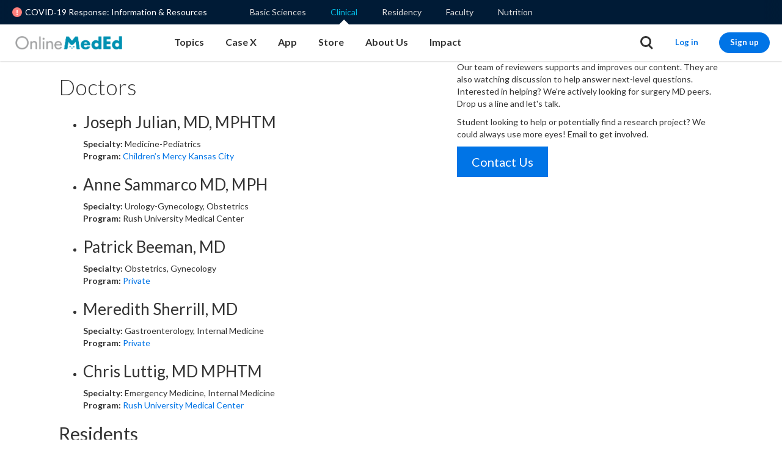

--- FILE ---
content_type: text/html; charset=UTF-8
request_url: https://onlinemeded.org/peer-review
body_size: 34234
content:
<!DOCTYPE html>
<html lang="en">
<head>
    <meta http-equiv="Content-type" content="text/html; charset=iso-8859-1">
    <meta http-equiv="X-UA-Compatible" content="IE=edge">
    <meta name="viewport" content="width=device-width, initial-scale=1">
    <meta charset='utf-8'>
    <meta name="ome-navigation-hash" content="c588c259fcd4044341d383efe37de9f7"/>
    <meta name="user_uuid" content="">
    <meta name="school_uuid" content="">

    <title>OnlineMedEd</title>

    <meta name="description" content="">
    <!-- Google Tag Manager -->
<script>
  window.dataLayer = window.dataLayer || [];
</script>
<script>(function(w,d,s,l,i){w[l]=w[l]||[];w[l].push({'gtm.start':
new Date().getTime(),event:'gtm.js'});var f=d.getElementsByTagName(s)[0],
j=d.createElement(s),dl=l!='dataLayer'?'&l='+l:'';j.async=true;j.src=
'https://www.googletagmanager.com/gtm.js?id='+i+dl;f.parentNode.insertBefore(j,f);
})(window,document,'script','dataLayer','GTM-M9NFL2F');</script>
<!-- End Google Tag Manager -->

<script>
    function gtag(){dataLayer.push(arguments);}
    gtag('js', new Date());
    gtag('config', 'AW-981837736');
</script>
                    <meta name="google-site-verification" content="lpBEGEBKVDK5Rc8QFVsEmU3J__PlZ0wUnmqTNRS5gRM" />
        <!-- verification tag for Google Merchant -->
        <meta name="google-site-verification" content="Pd-K2XT1e1fkM-EnxTtm45sEDvMV1Lzz7MFIstjMWns" />
        <!-- exclude duplicate PA content from search results -->
    
    
    <link rel="stylesheet" href="//maxcdn.bootstrapcdn.com/bootstrap/3.3.7/css/bootstrap.min.css" integrity="sha384-BVYiiSIFeK1dGmJRAkycuHAHRg32OmUcww7on3RYdg4Va+PmSTsz/K68vbdEjh4u" crossorigin="anonymous">
    <link rel="stylesheet" href="https://fonts.googleapis.com/css?family=Lato:100,300,400,400i,700,700i,900" type="text/css">
    <link rel="stylesheet" href="https://maxcdn.bootstrapcdn.com/font-awesome/4.4.0/css/font-awesome.min.css">

    <link href="/styles/main.css?id=d1a65df38dae39442b74" rel="stylesheet">
    <link rel="apple-touch-icon" sizes="57x57" href="/apple-touch-icon-57x57.png">
    <link rel="apple-touch-icon" sizes="114x114" href="/apple-touch-icon-114x114.png">
    <link rel="apple-touch-icon" sizes="72x72" href="/apple-touch-icon-72x72.png">
    <link rel="apple-touch-icon" sizes="144x144" href="/apple-touch-icon-144x144.png">
    <link rel="apple-touch-icon" sizes="60x60" href="/apple-touch-icon-60x60.png">
    <link rel="apple-touch-icon" sizes="120x120" href="/apple-touch-icon-120x120.png">
    <link rel="apple-touch-icon" sizes="76x76" href="/apple-touch-icon-76x76.png">
    <link rel="apple-touch-icon" sizes="152x152" href="/apple-touch-icon-152x152.png">
    <link rel="icon" type="image/png" href="/favicon-196x196.png" sizes="196x196">
    <link rel="icon" type="image/png" href="/favicon-160x160.png" sizes="160x160">
    <link rel="icon" type="image/png" href="/favicon-96x96.png" sizes="96x96">
    <link rel="icon" type="image/png" href="/favicon-16x16.png" sizes="16x16">
    <link rel="icon" type="image/png" href="/favicon-32x32.png" sizes="32x32">
    <meta name="msapplication-TileColor" content="#0092b2">
    <meta name="msapplication-TileImage" content="/mstile-144x144.png">

    <script src="https://ajax.googleapis.com/ajax/libs/jquery/3.5.1/jquery.min.js"></script>
    <script src="//maxcdn.bootstrapcdn.com/bootstrap/3.3.7/js/bootstrap.min.js" integrity="sha384-Tc5IQib027qvyjSMfHjOMaLkfuWVxZxUPnCJA7l2mCWNIpG9mGCD8wGNIcPD7Txa" crossorigin="anonymous"></script>

    <!--[if lt IE 9]>
    <script src="https://oss.maxcdn.com/libs/html5shiv/3.7.0/html5shiv.js"></script>
    <script src="https://oss.maxcdn.com/libs/respond.js/1.4.2/respond.min.js"></script>
    <![endif]-->

    <script>
    const segmentUuids = {
        user_uuid: document.querySelector('meta[name="user_uuid"]').content,
        school_uuid: document.querySelector('meta[name="school_uuid"]').content,
    };
</script>
    <script src="/scripts/segment-core.js?id=111f0f2cb332dea24683"></script>
    <script src="/scripts/utils.js?id=f979cd65405758111c8d"></script>

    <script>
  $(function() {
    $.ajaxPrefilter(function(options, originalOptions, jqXHR) {
      var requestType = options.type.toLowerCase();
      if (['post', 'put', 'delete'].includes(requestType)) {
        jqXHR.setRequestHeader('X-CSRF-TOKEN', 'Fek1j7SmVT5QAFwgDUTz2n33Kj7SGtq6CA49trkO')
      }
    });
  });
</script>
    <!-- Start of HubSpot Embed Code -->
<script type="text/javascript" id="hs-script-loader" async defer src="//js.hs-scripts.com/5092121.js"></script>
<!-- End of HubSpot Embed Code -->
    <script>
        $(function() {
            $('#nav > li > a.active').next().css('display', 'block');
            $('#nav > li > a').click(function() {
                if ($(this).attr('class') != 'active') {
                    $('#nav li ul').slideUp();
                    $(this).next().slideToggle();
                    $('#nav li a').removeClass('active');
                    $(this).addClass('active');
                } else {
                    $('#nav li ul').slideUp();
                    $('#nav li a').removeClass('active');
                }
                return false;
            });

            $(document).on('click', '.as-a-link', function(e) {
                var location = $(this).data('location');

                if (location) {
                    window.location.href = location;
                }
            });
        });
    </script>

            <script type="text/javascript">
            var userSchool = null;
        </script>
    </head>


<body class="master-layout ">
    <!-- Google Tag Manager (noscript) -->
<noscript><iframe src="https://www.googletagmanager.com/ns.html?id=GTM-M9NFL2F"
height="0" width="0" style="display:none;visibility:hidden"></iframe></noscript>
<!-- End Google Tag Manager (noscript) -->





        <!-- give nav a preset height to prevent page jumping -->
    <div id="nav" style="min-height:100px; background: #001B36">
        <div class="preload__tracks"></div>
        <div class="preload__navbar">
            <img class="preload__logo" src="/images/redesign/logo_2x.png" alt="OnlineMedEd.org Logo" />
        </div>
    </div>

    <script type="text/javascript" src="/scripts/nav.js?id=91dab0f261f798fe94d1"></script>
    
    <script type="text/javascript" src="/scripts/public.js?id=87d0b8b2aeff502c853a"></script>

    
    <div class="content" id="site-peer-review">
        
        
<div id="our-story">
    <div class="peer-reviewer">
        <div class="container">
            <div class="row">
                <div class="col-md-7">
                    <h1>Doctors</h1>

                    <ul class="reviewers">
                        <li>
                            <h3>Joseph Julian, MD, MPHTM</h3>
                            <p>
                                <strong>Specialty:</strong> Medicine-Pediatrics<br>
                                <strong>Program:</strong> <a href="https://www.childrensmercy.org/templated.aspx?id=2703&doc=14479" target="_blank">Children’s Mercy Kansas City</a>
                            </p>
                        </li>
                        <li>
                            <h3>Anne Sammarco MD, MPH</h3>
                            <p>
                                <strong>Specialty:</strong> Urology-Gynecology, Obstetrics<br>
                                <strong>Program:</strong> Rush University Medical Center
                            </p>
                        </li>
                        <li>
                            <h3>Patrick Beeman, MD</h3>
                            <p>
                                <strong>Specialty:</strong> Obstetrics, Gynecology<br>
                                <strong>Program:</strong> <a href="https://www.linkedin.com/in/patrick-c-beeman/" target="_blank">Private</a>
                            </p>
                        </li>
                        <li>
                            <h3>Meredith Sherrill, MD</h3>
                            <p>
                                <strong>Specialty:</strong> Gastroenterology, Internal Medicine<br>
                                <strong>Program:</strong> <a href="https://www.linkedin.com/in/meredith-sherrill-4605b269/" target="_blank">Private</a>
                            </p>
                        </li>
                        <li>
                            <h3>Chris Luttig, MD MPHTM</h3>
                            <p>
                                <strong>Specialty:</strong> Emergency Medicine, Internal Medicine<br>
                                <strong>Program:</strong> <a href="https://www.linkedin.com/in/christopher-luttig-9ba146127" target="_blank">Rush University Medical Center</a>
                            </p>
                        </li>
                    </ul>

                    <h2>Residents</h2>

                    <ul class="reviewers">
                        <li>
                            <h3>Michael Sassounian</h3>
                            <p>
                                <strong>Specialty:</strong> Psychiatry<br>
                                <strong>Program:</strong> <a href="https://www.linkedin.com/in/michael-sassounian-736416149/" target="_blank">Harbor-UCLA</a>
                            </p>
                        </li>
                        <li>
                            <h3>Rachel Randell, MD</h3>
                            <p>
                                <strong>Specialty:</strong> Pediatrics<br>
                                <strong>Program:</strong> <a href="https://pediatrics.duke.edu/faculty/rachel-leigh-randell-md" target="_blank">Duke University</a>
                            </p>
                        </li>
                        <li>
                            <h3>Aneesh Nandam, MD</h3>
                            <p>
                                <strong>Specialty:</strong> Psychiatry<br>
                                <strong>Year:</strong> <a href="https://profiles.ucsf.edu/aneesh.nandam" target="_blank">UCSF</a>
                            </p>
                        </li>
                        <li>
                            <h3>Seth VanDerVeer, DO</h3>
                            <p>
                                <strong>Specialty:</strong> Internal Medicine<br>
                                <strong>Year:</strong> <a href="https://www.linkedin.com/in/seth-vanderveer-567492a2/" target="_blank">Wright Patterson Hospital</a>
                            </p>
                        </li>
                    </ul>

                    <h2>Students</h2>
                    <ul class="reviewers">
                        <li>
                            <h3>Joshua Caldwell</h3>
                            <p>
                                <strong>University:</strong> Harvard University, Boston, MA<br>
                                <strong>Year:</strong> M4
                            </p>
                        </li>
                    </ul>
                </div>
                <div class="col-md-5 highlight">
                    <p>Our team of reviewers supports and improves our content. They are also watching discussion to help answer next-level questions.
                    Interested in helping? We're actively looking for surgery MD peers. Drop us a line and let's talk.</p>
                    <p>Student looking to help or potentially find a research project? We could always use more eyes! Email to get involved.</p>
                    <p class="button-wrapper"><a class="btn" href="/contact">Contact Us</a></p>
                </div>
            </div>
        </div>
    </div>
</div>

    </div>

    <footer id="footer">
        <div class="container">
            <div class="row">
                <div id="footlinks" class="col-xs-12">
                    <a href="/contact">Contact Us</a>
                    <a href="/terms-of-service">Terms of Service</a>
                    <a href="/privacy">Privacy Policy</a>
                    <a href="/peer-review">Peer Review</a>
                    <a href="/our-story">Our Story</a>
                    <a href="http://help.onlinemeded.org" target="_blank" rel="noopener noreferrer">Help</a>
                    <a href="//the-rotation.com" target="_blank" rel="noopener noreferrer">Blog</a>
                </div>
            </div>
            <div class="row">
                <div id="footcopy">
                    &copy; 2026 OnlineMedEd. All rights reserved. This site is purely for educational purposes; we do not diagnose, treat, or offer patient-specific advice.
                </div>
            </div>
        </div>

            </footer>

            <div class="modal fade" id="modalregister" tabindex="-1" role="dialog" aria-labelledby="modalregister">
  <div class="modal-dialog modal-md" role="document">
    <div class="modal-content clearfix">

      <ul class="modal-nav">
        <li class="active"><a href="#tab-login" data-toggle="tab" data-cy="modal-login" id="login-tab">Login</a></li>
        <li><a href="#tab-register" data-toggle="tab" data-cy="modal-register" id="register-tab">Register</a></li>
      </ul>

      <div class="modal-body tab-content clearfix">

        <div class="tab-pane in active" id="tab-login">

          <div class="row field-wrapper" style="margin-right: 0px; margin-left: 0px;">

            <div class="col-xs-12 col-sm-6 fb-icon-padding">

              <a href="/auth/facebook" id="login-facebook" class="facebook-icon">
                <table>
                  <tbody>
                    <tr>
                      <td>
                        <img src="/images/social/facebook_logo.svg" alt="Continue with Facebook"/>
                      </td>
                      <td>
                        <div>Continue with Facebook</div>
                      </td>
                    </tr>
                  </tbody>
                </table>
              </a>

            </div> 

            <div class="col-xs-12 col-sm-6 google-icon-padding">

              <a href="/auth/google" id="login-google" class="google-icon">
                <table>
                  <tbody>
                    <tr>
                      <td>
                        <img src="/images/social/google_logo.svg" alt="Sign in with Google"/>
                      </td>
                      <td>
                        <div>Sign in with Google</div>
                      </td>
                    </tr>
                  </tbody>
                </table>
              </a>

            </div> 

          </div> 

          <hr>

          <form method="POST" action="/login?login&redirect=" accept-charset="UTF-8" id="form-login" class="login-form" data-cy="form-login">
            <input type="hidden" name="_token" value="Fek1j7SmVT5QAFwgDUTz2n33Kj7SGtq6CA49trkO">

            <div class="field-wrapper ">
              <label for="user_email">Email</label>
              <p class="field">
                <input class="form-control" name="email" type="email" value="" id="user_email" data-cy="email">
              </p>
                          </div>

            <div class="field-wrapper ">
              <label for="user_password">Password</label>
              <a class="forgot-password" href="#" id="reset-password" tabIndex="-1">Forgot Password?</a>
              <p class="field">
                <input class="form-control" name="password" type="password" value="" id="user_password" data-cy="password">
              </p>
                          </div>

            <p class="field-wrapper">
              <input class="btn btn-block" name="login" type="submit" value="Login" id="login_button" data-cy="login-submit">
            </p>
          </form>

          <form method="POST" action="/reset" accept-charset="UTF-8" id="form-reset" class="login-form" style="display: none;">
            <input type="hidden" name="_token" value="Fek1j7SmVT5QAFwgDUTz2n33Kj7SGtq6CA49trkO">

            <div class="field-wrapper ">
              <label for="reset_email">Email</label>
              <a class="forgot-password" href="#" id="remember-password">Remember Password?</a>
              <p class="field">
                <input class="form-control" name="email" type="email" value="" id="reset_email" required>
              </p>
                          </div>

            <p class="field-wrapper">
              <input class="btn btn-block" name="reset" type="submit" value="Reset Password">
            </p>
          </form>
        </div>

        <div class="tab-pane" id="tab-register">
          <div class="register-form">
            <h2 class="library-title">Free Video Library Access</h2>
            <div id="registerErrorMessage" class="text-center register-error">
              Account not found. Please register for an account.
            </div>
            <div class="library-banner">
                              <p>Access our <b>70+ hours</b> of comprehensive video covering <b>250+ topics</b> across <b>19 specialties</b>.</p>
                          </div>
            <h3 class="choise-title">Are you a student?</h3>
            <div class="grid-row">
              <p class="grid-column"><a href="/register" class="btn" data-cy="is-student">Yes</a></p>
              <p class="grid-column"><a href="/register?pro" class="btn" data-cy="is-not-student">No</a></p>
            </div>
          </div>
        </div>
      </div>
    </div>
  </div>
</div>

<script>
  $(function() {
    // Check for OME account associated wth this login. If it doesn't
    // exist, redirect to the User Agreement / Register modal.
    if (location.hash == '#tab-please-register') {
        $('#modalregister').modal('show');
        $('.register-error').show();
        $('.modal-nav a[href="#tab-register"]').tab('show');
    }
  });
</script>
    
    <div class="modal fade" id="modal403" tabindex="-1" role="dialog" aria-labelledby="modal403">
  <div class="modal-dialog modal-md" role="document">
    <div class="modal-content clearfix">
      <button type="button" class="close" data-dismiss="modal" aria-label="Close"><span aria-hidden="true">&times;</span></button>

      <div class="modal-header">
        <h4 class="modal-title">You're out of downloads!</h4>
        <p>Upgrade your package for unlimited downloads.</p>
      </div>

      <div class="modal-body clearfix">
        <div class="modal-row">

        
          <div class="modal-col single-middle"> 
            <p class="modal-icon"><svg version="1.1" xmlns="http://www.w3.org/2000/svg" width="32" height="32" viewBox="0 0 32 32"><path d="M30.179 5.25c-0.452-0.452-0.988-0.679-1.607-0.679h-2.285v-1.714c0-0.786-0.28-1.458-0.839-2.018s-1.232-0.839-2.018-0.839h-1.143c-0.786 0-1.458 0.28-2.018 0.839s-0.839 1.232-0.839 2.018v1.714h-6.857v-1.714c0-0.786-0.28-1.458-0.839-2.018s-1.232-0.839-2.018-0.839h-1.143c-0.786 0-1.458 0.28-2.018 0.839s-0.839 1.232-0.839 2.018v1.714h-2.285c-0.619 0-1.155 0.226-1.607 0.679s-0.679 0.988-0.679 1.607v22.857c0 0.619 0.226 1.154 0.679 1.607s0.988 0.679 1.607 0.679h25.142c0.619 0 1.155-0.226 1.607-0.679s0.679-0.988 0.679-1.607v-22.857c-0-0.619-0.226-1.155-0.678-1.607zM8.572 29.714h-5.143v-5.143h5.143v5.143zM8.572 23.429h-5.143v-5.714h5.143v5.714zM8.572 16.571h-5.143v-5.143h5.143v5.143zM8.17 8.402c-0.113-0.113-0.17-0.247-0.17-0.402v-5.143c0-0.155 0.056-0.289 0.17-0.402s0.247-0.17 0.402-0.17h1.143c0.155 0 0.289 0.056 0.402 0.17s0.17 0.247 0.17 0.402v5.143c0 0.155-0.057 0.289-0.17 0.402s-0.247 0.17-0.402 0.17h-1.143c-0.155 0-0.289-0.056-0.402-0.17zM15.429 29.714h-5.714v-5.143h5.714v5.143zM15.429 23.429h-5.714v-5.714h5.714v5.714zM15.429 16.571h-5.714v-5.143h5.714v5.143zM22.286 29.714h-5.714v-5.143h5.714v5.143zM22.286 23.429h-5.714v-5.714h5.714v5.714zM22.286 16.571h-5.714v-5.143h5.714v5.143zM21.884 8.402c-0.113-0.113-0.169-0.247-0.169-0.402v-5.143c0-0.155 0.056-0.289 0.169-0.402s0.247-0.17 0.402-0.17h1.143c0.155 0 0.289 0.056 0.402 0.17s0.169 0.247 0.169 0.402v5.143c0 0.155-0.056 0.289-0.169 0.402s-0.247 0.17-0.402 0.17h-1.143c-0.155 0-0.289-0.056-0.402-0.17zM28.571 29.714h-5.143v-5.143h5.143v5.143zM28.571 23.429h-5.143v-5.714h5.143v5.714zM28.571 16.571h-5.143v-5.143h5.143v5.143z"></path></svg>
</p>
            <h2 class="plan-title">Annual Subscription</h2>
            <p>Upgrade to our annual subscription which includes <b>unlimited downloads</b></p>
            <p class="plan-price"><b>$40</b><em>/month</em></p>
            <a class="btn" href="/account?upgrade">Upgrade Now</a>
          </div>

          <div class="modal-col">

        
            <p class="modal-icon"><svg version="1.1" xmlns="http://www.w3.org/2000/svg" width="32" height="32" viewBox="0 0 32 32"><path d="M29.794 18.765c0.988 0 1.778 0.79 1.778 1.778v9.679c0 0.988-0.79 1.778-1.778 1.778h-27.523c-0.988 0-1.844-0.79-1.844-1.778v-9.679c0-0.988 0.856-1.778 1.844-1.778s1.778 0.79 1.778 1.778v7.835h23.967v-7.835c0-0.988 0.79-1.778 1.778-1.778z M14.782 22.782l-7.243-7.243c-0.724-0.724-0.724-1.778 0-2.502s1.778-0.724 2.502 0l4.214 4.148v-15.407c0-0.988 0.79-1.778 1.778-1.778s1.778 0.79 1.778 1.778v15.407l4.148-4.148c0.724-0.724 1.844-0.724 2.568 0s0.724 1.778 0 2.502l-7.243 7.243c-0.329 0.329-0.79 0.527-1.251 0.527s-0.922-0.198-1.251-0.527z"></path></svg>
</p>
            <h2 class="plan-title">Download Pack</h2>
            <p><b>Add unlimited downloads </b> to your existing monthly subscription</p>
                        <p class="plan-price"><b>$89.00</b><em>/1 time</em></p>
            <a class="btn" href="/spa/store?product_id=9">Add Downloads</a>
                      </div>
        </div>
      </div>
    </div>
  </div>
</div>
    <div class="modal fade" id="modalcancelsubscription" tabindex="-1" role="dialog" aria-labelledby="modalcancelsubscription">
  <div class="modal-dialog modal-md" role="document">
    <div class="modal-content clearfix">
      <button type="button" class="close" data-dismiss="modal" aria-label="Close"><span aria-hidden="true">&times;</span></button>

      <div class="modal-header">
        <h4 class="modal-title">Are you sure?</h4>
        <p>You'll lose your <b>special subscription pricing</b>.</p>
      </div>

      <div class="modal-body clearfix">
        <h5 class="head-level-1">Don't lose your <b class="text-meded-blue">$40/month special pricing!</b></h5>
                        <h6 class="head-level-2">Your Future Monthly Subscription Pricing <b class="text-meded-red">$60/month</b></h6>
                  <h6 class="head-level-2">Your Future Monthly Subscription Pricing <b class="text-meded-red">$70/month</b></h6>
        <p>In addition, you'll no longer have access to other premium benefits:</p>
        <ul class="feature-list">
          <li>No Video Ads!</li>
          <li>OnlineMedEd App Access</li>
          <li>Accompanying Notes (400+ pages)</li>
          <li>QBank (1,200+ Questions)</li>
          <li>Flashcards (10,000+)</li>
          <li>Downloadable Audio Lectures</li>
          <li>Premium Support</li>
        </ul>
        <a class="btn btn-primary btn-block" href="#" id="keep_plan_confirmation">Yes, I'll keep my plan</a>
        <a class="btn btn-link btn-block btn-md" href="#" id="cancel_plan_confirmation">No thanks, I still want to cancel &nbsp;<span class="fa fa-chevron-right"></span></a>
      </div>

    </div>
  </div>
</div>
    <div class="modal fade" id="modalcanceltrial" tabindex="-1" role="dialog" aria-labelledby="modalcanceltrial">
  <div class="modal-dialog modal-md" role="document">
    <div class="modal-content clearfix">
      <button type="button" class="close" data-dismiss="modal" aria-label="Close"><span aria-hidden="true">&times;</span></button>

      <div class="modal-header">
        <h4 class="modal-title">Are you sure?</h4>
        <p>You'll lose your <b>special subscription pricing</b>.</p>
      </div>

      <div class="modal-body clearfix">
        <h5 class="head-level-1">Premium feature's you'll lose:</h5>
        <ul class="feature-list">
          <li>No Video Ads!</li>
          <li>OnlineMedEd App Access</li>
          <li>Accompanying Notes (400+ pages)</li>
          <li>QBank (1,200+ Questions)</li>
          <li>Flashcards (10,000+)</li>
          <li>Downloadable Audio Lectures</li>
          <li>Premium Support</li>
        </ul>
        <p class="flashback-app">Your access to the OnlineMedEd App and progress will end if you cancel.</p>
        <a class="btn btn-primary btn-block" href="#" id="keep_plan_confirmation">Yes, I'll keep my plan</a>
        <a class="btn btn-link btn-block btn-md" href="#" id="cancel_plan_confirmation">No thanks, I still want to cancel &nbsp;<span class="fa fa-chevron-right"></span></a>
      </div>

    </div>
  </div>
</div>
    <div class="modal fade" id="modaldealreminder" tabindex="-1" role="dialog" aria-labelledby="modaldealreminder">

    <span class="x-svg" data-toggle="modal"
          data-target="#modaldealreminder"><?xml version="1.0" encoding="UTF-8"?>
<svg width="24px" height="24px" viewBox="0 0 24 24" version="1.1" xmlns="http://www.w3.org/2000/svg" xmlns:xlink="http://www.w3.org/1999/xlink">
    <!-- Generator: Sketch 48.2 (47327) - http://www.bohemiancoding.com/sketch -->
    <title>Large X</title>
    <desc>Created with Sketch.</desc>
    <defs></defs>
    <g id="Briefcase_Future" stroke="none" stroke-width="1" fill="none" fill-rule="evenodd" transform="translate(-1100.000000, -18.000000)">
        <g id="Large-X" transform="translate(1104.000000, 20.000000)" fill="#BFBFBF">
            <path d="M6.5,6.5 L6.5,-0.5 C6.5,-1.32842712 7.17157288,-2 8,-2 C8.82842712,-2 9.5,-1.32842712 9.5,-0.5 L9.5,6.5 L16.5,6.5 C17.3284271,6.5 18,7.17157288 18,8 C18,8.82842712 17.3284271,9.5 16.5,9.5 L9.5,9.5 L9.5,16.5 C9.5,17.3284271 8.82842712,18 8,18 C7.17157288,18 6.5,17.3284271 6.5,16.5 L6.5,9.5 L-0.5,9.5 C-1.32842712,9.5 -2,8.82842712 -2,8 C-2,7.17157288 -1.32842712,6.5 -0.5,6.5 L6.5,6.5 Z" id="Combined-Shape" transform="translate(8.000000, 8.000000) rotate(-45.000000) translate(-8.000000, -8.000000) "></path>
        </g>
    </g>
</svg></span>

    <div class="modal-dialog modal-md" role="document">

        <h3 class="modal-outside-title">There's so much more to OnlineMedEd than just videos</h3>

        <div class="modal-content clearfix">

            <div class="plan-wrapper">


                <header>
                    <h3 class="plan-title">
                                                                                    <b>Get moving! This offer expires soon!</b>
                                                                            <span class="price">
                            <span class="spot">
                                                                                                            <b class="amount">$0.99</b>
                                        <span class="trial">7 Day Trial</span>
                                                                                                </span>
                        </span>
                    </h3>
                </header>
                                    <div class="body">
                        <ul class="feature-list">
                                                        <li>Ad Free Videos</li>
                            <li>Companion Notes (400+ Pages)*</li>
                            <li>Questions (1,200+)</li>
                            <li>Flashcards (10,000+)</li>
                            <li>Whiteboard Snapshots (260+ Reference Images)*</li>
                            <li>Downloadable Audio Lectures*</li>
                            <li>
                                Closed Captions
                                <ul>
                                    <li>Contact support if hearing impaired</li>
                                </ul>
                            </li>
                            <ul>
                                                                    <li><small>*30 unique files per month with rollover</small></li>
                                                            </ul>
                        </ul>

                        <p class="price-row">
                                                            <del>$60</del>
                                <b class="amount">$0.99</b>
                                <span class="trial">/ 7 day trial</span>
                                                    </p>
                
                        <p class="field-wrapper">
                             
                                                                    <a class="btn btn-block button-lets-do-it" href="/spa/register?plan=monthly-discount-clinical">Let's do it!</a>
                                                                                    </p>
                    </div>
                </div>
            </div>

            
        </div>
    </div>

</div>
    <div class="modal fade" id="modalverifydownload" tabindex="-1" role="dialog" aria-labelledby="modalverifydownload">
  <div class="modal-dialog modal-md" role="document">
    <div class="modal-content clearfix">
      <button type="button" class="close" data-dismiss="modal" aria-label="Close"><span aria-hidden="true">&times;</span></button>

      <div class="modal-header">
        <h4 class="modal-title">Are you sure?</h4>
        <p>Viewing or downloading Notes, Audio Files, or Whiteboard Graphics will affect your monthly file access quota.</p>
      </div>

      <div class="modal-body clearfix">
        <div class="modal-row">
          <div class="modal-col single-middle">
            <a class="btn" href="#" id="continue_download">Download Now</a>
          </div>

          <div class="modal-col">
            <a class="btn" href="#" id="cancel_download">Take Me Back <span class="fa fa-chevron-right"></span></a>
          </div>
        </div>

        <div class="modal-row">
          <div class="container remember-setting">
            <input type="checkbox" id="remember_setting_modalverifydownload" value="0">
            <label for="remember_setting_modalverifydownload">Don't show me this message again.</label>
          </div>
        </div>
      </div>

    </div>
  </div>
</div>

<script type="text/javascript">
    $(document).ready(function(){
        $('input#remember_setting_modalverifydownload').unbind("change").on('change', function() {
            var value = $(this).prop('checked') ? 1 : 0;
            $(this).prop('checked', value);

             $.post('/api/v1/account', {
                'option-set-remember-verify-download': value
            });
        });
    });
</script>
    <div class="modal fade" id="modalverifybatchdownloads" tabindex="-1" role="dialog" aria-labelledby="modalverifybatchdownloads">
  <div class="modal-dialog modal-md" role="document">
    <div class="modal-content clearfix">
      <button type="button" class="close" data-dismiss="modal" aria-label="Close"><span aria-hidden="true">&times;</span></button>

      <div class="modal-header">
        <h4 class="modal-title">Are you sure?</h4>
        <p>Viewing or downloading these files will affect your monthly file access quota.</p>
      </div>

      <div class="modal-body clearfix">
        <div class="modal-row">
          <div class="modal-col single-middle">
            <a class="btn" href="#" id="continue_download">Download Now</a>
          </div>

          <div class="modal-col">
            <a class="btn" href="#" id="cancel_download">Take Me Back <span class="fa fa-chevron-right"></span></a>
          </div>
        </div>

        <div class="modal-row">
          <div class="container remember-setting">
            <input type="checkbox" id="remember_setting_modalverifybatchdownloads" value="0">
            <label for="remember_setting_modalverifybatchdownloads">Don't show me this message again.</label>
          </div>
        </div>
      </div>

    </div>
  </div>
</div>

<script type="text/javascript">
    $(document).ready(function(){
        $('input#remember_setting_modalverifybatchdownloads').unbind("change").on('change', function() {
            var value = $(this).prop('checked') ? 1 : 0;
            $(this).prop('checked', value);

             $.post('/api/v1/account', {
                'option-set-remember-verify-download': value
            });
        });
    });
</script>
    
    <script>
        $(function() {
            var activeTab = 'login';
            var referrer =  document.referrer;

            $(document).on('click', 'input.search-box', function(e) {
                e.stopPropagation();
            });
            $('.mobile-nav-toggle').on('click', function(e) {
                $('.mobile-nav').show();
            });
            $('.close-nav').on('click', function(e) {
                $('.mobile-nav').hide();
            });
            $('#login-tab').click(function() {
                activeTab = 'login';
            });
            $('#register-tab').click(function() {
                activeTab = 'register';
            });
            $('#modalregister').on('hidden.bs.modal', function() { 
                segmentTrackEvent('Login Register Modal - Quit & Exit', {
                    active_tab: activeTab,
                    page_url  : referrer
                });
                activeTab = 'login';
            });

            segmentPageEvent({
                track: 2,
                UserID: null,
            });
        });

        // This needs Window level scope, do not nest inside other functions!
        function recordFlashcardMetric(id, remediationId) {
            $.ajax({
                type: 'POST',
                url: '/ajax/flashcard-answered/' + id,
                data: {
                    'remediation_id': remediationId
                },
                dataType: 'json',
            });
        };

    </script>

    
    
    

    <script>
        if (false) {
            segmentIdentifyEvent();
        }
    </script>


    <script>
        if (false) {
            analytics.reset();
        }
    </script>


    <script>
        $('#footlinks').click(function(e) {
            var eventName = 'Bottom Nav - Clicked ' + e.target.innerText;
            
            segmentTrackEvent(eventName);
        });
    </script>
</body>
</html>


--- FILE ---
content_type: text/css
request_url: https://onlinemeded.org/styles/main.css?id=d1a65df38dae39442b74
body_size: 844539
content:
@charset "UTF-8";.selectize-control.plugin-drag_drop.multi>.selectize-input>div.ui-sortable-placeholder{visibility:visible!important;background:#f2f2f2!important;background:rgba(0,0,0,.06)!important;border:0!important;box-shadow:inset 0 0 12px 4px #fff}.selectize-control.plugin-drag_drop .ui-sortable-placeholder:after{content:"!";visibility:hidden}.selectize-control.plugin-drag_drop .ui-sortable-helper{box-shadow:0 2px 5px rgba(0,0,0,.2)}.selectize-dropdown-header{position:relative;padding:5px 8px;border-bottom:1px solid #d0d0d0;background:#f8f8f8;border-radius:3px 3px 0 0}.selectize-dropdown-header-close{position:absolute;right:8px;top:50%;color:#303030;opacity:.4;margin-top:-12px;line-height:20px;font-size:20px!important}.selectize-dropdown-header-close:hover{color:#000}.selectize-dropdown.plugin-optgroup_columns .optgroup{border-right:1px solid #f2f2f2;border-top:0;float:left;box-sizing:border-box}.selectize-dropdown.plugin-optgroup_columns .optgroup:last-child{border-right:0}.selectize-dropdown.plugin-optgroup_columns .optgroup:before{display:none}.selectize-dropdown.plugin-optgroup_columns .optgroup-header{border-top:0}.selectize-control.plugin-remove_button [data-value]{position:relative;padding-right:24px!important}.selectize-control.plugin-remove_button [data-value] .remove{z-index:1;position:absolute;top:0;right:0;bottom:0;width:17px;text-align:center;font-weight:700;font-size:12px;color:inherit;text-decoration:none;vertical-align:middle;display:inline-block;padding:2px 0 0;border-left:1px solid #d0d0d0;border-radius:0 2px 2px 0;box-sizing:border-box}.selectize-control.plugin-remove_button [data-value] .remove:hover{background:rgba(0,0,0,.05)}.selectize-control.plugin-remove_button [data-value].active .remove{border-left-color:#cacaca}.selectize-control.plugin-remove_button .disabled [data-value] .remove:hover{background:none}.selectize-control.plugin-remove_button .disabled [data-value] .remove{border-left-color:#fff}.selectize-control{position:relative}.selectize-dropdown,.selectize-input,.selectize-input input{color:#303030;font-family:inherit;font-size:13px;line-height:18px;-webkit-font-smoothing:inherit}.selectize-control.single .selectize-input.input-active,.selectize-input{background:#fff;cursor:text;display:inline-block}.selectize-input{border:1px solid #d0d0d0;padding:8px;display:inline-block;width:100%;overflow:hidden;position:relative;z-index:1;box-sizing:border-box;box-shadow:inset 0 1px 1px rgba(0,0,0,.1);border-radius:3px}.selectize-control.multi .selectize-input.has-items{padding:6px 8px 3px}.selectize-input.full{background-color:#fff}.selectize-input.disabled,.selectize-input.disabled *{cursor:default!important}.selectize-input.focus{box-shadow:inset 0 1px 2px rgba(0,0,0,.15)}.selectize-input.dropdown-active{border-radius:3px 3px 0 0}.selectize-input>*{vertical-align:baseline;display:-moz-inline-stack;display:inline-block;zoom:1;*display:inline}.selectize-control.multi .selectize-input>div{cursor:pointer;margin:0 3px 3px 0;padding:2px 6px;background:#f2f2f2;color:#303030;border:0 solid #d0d0d0}.selectize-control.multi .selectize-input>div.active{background:#e8e8e8;color:#303030;border:0 solid #cacaca}.selectize-control.multi .selectize-input.disabled>div,.selectize-control.multi .selectize-input.disabled>div.active{color:#7d7d7d;background:#fff;border:0 solid #fff}.selectize-input>input{display:inline-block!important;padding:0!important;min-height:0!important;max-height:none!important;max-width:100%!important;margin:0 2px 0 0!important;text-indent:0!important;border:0!important;background:none!important;line-height:inherit!important;-webkit-user-select:auto!important;box-shadow:none!important}.selectize-input>input::-ms-clear{display:none}.selectize-input>input:focus{outline:none!important}.selectize-input:after{content:" ";display:block;clear:left}.selectize-input.dropdown-active:before{content:" ";display:block;position:absolute;background:#f0f0f0;height:1px;bottom:0;left:0;right:0}.selectize-dropdown{position:absolute;z-index:10;background:#fff;margin:-1px 0 0;border:1px solid #d0d0d0;border-top:0;box-sizing:border-box;box-shadow:0 1px 3px rgba(0,0,0,.1);border-radius:0 0 3px 3px}.selectize-dropdown [data-selectable]{cursor:pointer;overflow:hidden}.selectize-dropdown [data-selectable] .highlight{background:rgba(125,168,208,.2);border-radius:1px}.selectize-dropdown .optgroup-header,.selectize-dropdown [data-selectable]{padding:5px 8px}.selectize-dropdown .optgroup:first-child .optgroup-header{border-top:0}.selectize-dropdown .optgroup-header{color:#303030;background:#fff;cursor:default}.selectize-dropdown .active{background-color:#f5fafd;color:#495c68}.selectize-dropdown .active.create{color:#495c68}.selectize-dropdown .create{color:rgba(48,48,48,.5)}.selectize-dropdown-content{overflow-y:auto;overflow-x:hidden;max-height:200px}.selectize-control.single .selectize-input,.selectize-control.single .selectize-input input{cursor:pointer}.selectize-control.single .selectize-input.input-active,.selectize-control.single .selectize-input.input-active input{cursor:text}.selectize-control.single .selectize-input:after{content:" ";display:block;position:absolute;top:50%;right:15px;margin-top:-3px;width:0;height:0;border-color:grey transparent transparent;border-style:solid;border-width:5px 5px 0}.selectize-control.single .selectize-input.dropdown-active:after{margin-top:-4px;border-width:0 5px 5px;border-color:transparent transparent grey}.selectize-control.rtl.single .selectize-input:after{left:15px;right:auto}.selectize-control.rtl .selectize-input>input{margin:0 4px 0 -2px!important}.selectize-control .selectize-input.disabled{opacity:.5;background-color:#fafafa}.owl-carousel{display:none;width:100%;-webkit-tap-highlight-color:transparent;position:relative;z-index:1}.owl-carousel .owl-stage{position:relative;-ms-touch-action:pan-Y;-moz-backface-visibility:hidden}.owl-carousel .owl-stage:after{content:".";display:block;clear:both;visibility:hidden;line-height:0;height:0}.owl-carousel .owl-stage-outer{position:relative;overflow:hidden;-webkit-transform:translateZ(0)}.owl-carousel .owl-item,.owl-carousel .owl-wrapper{-webkit-backface-visibility:hidden;-moz-backface-visibility:hidden;-ms-backface-visibility:hidden;-webkit-transform:translateZ(0);-moz-transform:translateZ(0);-ms-transform:translateZ(0)}.owl-carousel .owl-item{position:relative;min-height:1px;float:left;-webkit-backface-visibility:hidden;-webkit-tap-highlight-color:transparent;-webkit-touch-callout:none}.owl-carousel .owl-item img{display:block;width:100%}.owl-carousel .owl-dots.disabled,.owl-carousel .owl-nav.disabled{display:none}.owl-carousel .owl-dot,.owl-carousel .owl-nav .owl-next,.owl-carousel .owl-nav .owl-prev{cursor:pointer;cursor:hand;-webkit-user-select:none;-moz-user-select:none;-ms-user-select:none;user-select:none}.owl-carousel.owl-loaded{display:block}.owl-carousel.owl-loading{opacity:0;display:block}.owl-carousel.owl-hidden{opacity:0}.owl-carousel.owl-refresh .owl-item{visibility:hidden}.owl-carousel.owl-drag .owl-item{-webkit-user-select:none;-moz-user-select:none;-ms-user-select:none;user-select:none}.owl-carousel.owl-grab{cursor:move;cursor:-webkit-grab;cursor:grab}.owl-carousel.owl-rtl{direction:rtl}.owl-carousel.owl-rtl .owl-item{float:right}.no-js .owl-carousel{display:block}.owl-carousel .animated{-webkit-animation-duration:1s;animation-duration:1s;-webkit-animation-fill-mode:both;animation-fill-mode:both}.owl-carousel .owl-animated-in{z-index:0}.owl-carousel .owl-animated-out{z-index:1}.owl-carousel .fadeOut{-webkit-animation-name:fadeOut;animation-name:fadeOut}@-webkit-keyframes fadeOut{0%{opacity:1}to{opacity:0}}@keyframes fadeOut{0%{opacity:1}to{opacity:0}}.owl-height{transition:height .5s ease-in-out}.owl-carousel .owl-item .owl-lazy{opacity:0;transition:opacity .4s ease}.owl-carousel .owl-item img.owl-lazy{-webkit-transform-style:preserve-3d;transform-style:preserve-3d}.owl-carousel .owl-video-wrapper{position:relative;height:100%;background:#000}.owl-carousel .owl-video-play-icon{position:absolute;height:80px;width:80px;left:50%;top:50%;margin-left:-40px;margin-top:-40px;background:url(/images/vendor/owl-carousel/owl.video.play.png) no-repeat;cursor:pointer;z-index:1;-webkit-backface-visibility:hidden;transition:-webkit-transform .1s ease;transition:transform .1s ease;transition:transform .1s ease,-webkit-transform .1s ease}.owl-carousel .owl-video-play-icon:hover{-webkit-transform:scale(1.3);transform:scale(1.3)}.owl-carousel .owl-video-playing .owl-video-play-icon,.owl-carousel .owl-video-playing .owl-video-tn{display:none}.owl-carousel .owl-video-tn{opacity:0;height:100%;background-position:50%;background-repeat:no-repeat;background-size:contain;transition:opacity .4s ease}.owl-carousel .owl-video-frame{position:relative;z-index:1;height:100%;width:100%}.owl-theme .owl-nav{margin-top:10px;text-align:center;-webkit-tap-highlight-color:transparent}.owl-theme .owl-nav [class*=owl-]{color:#fff;font-size:14px;margin:5px;padding:4px 7px;background:#d6d6d6;display:inline-block;cursor:pointer;border-radius:3px}.owl-theme .owl-nav [class*=owl-]:hover{background:#869791;color:#fff;text-decoration:none}.owl-theme .owl-nav .disabled{opacity:.5;cursor:default}.owl-theme .owl-nav.disabled+.owl-dots{margin-top:10px}.owl-theme .owl-dots{text-align:center;-webkit-tap-highlight-color:transparent}.owl-theme .owl-dots .owl-dot{display:inline-block;zoom:1;*display:inline}.owl-theme .owl-dots .owl-dot span{width:10px;height:10px;margin:5px 7px;background:#d6d6d6;display:block;-webkit-backface-visibility:visible;transition:opacity .2s ease;border-radius:30px}.owl-theme .owl-dots .owl-dot.active span,.owl-theme .owl-dots .owl-dot:hover span{background:#869791}.normal{-webkit-filter:invert(0);filter:invert(0)}.inverted{-webkit-filter:invert(100%);filter:invert(100%)}@media (max-width:991px){.inverted{-webkit-filter:invert(0);filter:invert(0)}#holiday-cat{display:none}}#holiday-cat{max-width:10%;padding:10px}@media screen and (max-width:1199px){.nav.navbar-nav.navbar-right .flashback-item{display:none}}.nav.navbar-nav.navbar-right a.katstarter-logo{margin-top:40px;margin-right:10px;padding:0!important}.nav.navbar-nav.navbar-right a.katstarter-logo :focus,.nav.navbar-nav.navbar-right a.katstarter-logo:hover{background-color:transparent}.nav.navbar-nav.navbar-right a.katstarter-logo svg{height:21px;width:205px}.nav.navbar-nav.navbar-right .days-left{display:flex;justify-content:space-between;align-items:center;width:83px;height:40px;margin-top:30px;border-radius:5px;padding:12px;background-color:#db3d3d}.nav.navbar-nav.navbar-right .days-left p{display:flex;justify-content:center;margin:0;color:#fff;font-size:24px}.nav.navbar-nav.navbar-right .days-left .days-left-text{display:flex;flex-direction:column;font-size:12px;line-height:1}@media screen and (max-width:1199px){.nav.navbar-nav.navbar-right .days-left{margin-right:11px}}.katstarter-banner{display:none;justify-content:center;align-items:center;width:100%;background-color:#0092b3;height:60px}.katstarter-banner a{margin-top:5px}.katstarter-banner svg{margin-right:40px}@media screen and (max-width:720px){.katstarter-banner svg{margin-right:0}}.katstarter-banner .days-left{display:flex;justify-content:space-between;align-items:center;width:83px;height:40px;border-radius:5px;padding:12px;background-color:#fff}.katstarter-banner .days-left p{display:flex;justify-content:center;margin:0;color:#db3d3d;font-size:24px}.katstarter-banner .days-left .days-left-text{display:flex;flex-direction:column;font-size:12px;color:#db3d3d;line-height:1}@media screen and (max-width:720px){.katstarter-banner .days-left{display:none}}@media screen and (max-width:992px){.katstarter-banner{display:flex}}#modalcart img{max-width:100%}body{font-family:Lato,sans-serif;overflow-x:hidden}#squatchModal{z-index:10!important}a{color:#0074e6;word-wrap:break-word}a.large-blue-link{font-size:21px}a.large-blue-link .fa{vertical-align:baseline;font-size:15px}a.show-module-navigation{cursor:pointer}a:focus,a:hover{color:#0074e6;text-decoration:underline}a:active,a:focus:active{text-decoration:none}a:focus,button:focus{outline:none}button::-moz-focus-inner{border:0}button.medium-submit-button{background-color:#0392b3;color:#fff;border-radius:0;font-size:18px;width:180px;padding:12px 0;border:none}button.medium-submit-button:active,button.medium-submit-button:hover{color:#fff}.h1,h1{font-weight:300;font-size:36px}.h1,.h3,h1,h3{line-height:normal}.h3,h3{font-size:26px}@media (max-width:1100px){.h1,h1{line-height:normal}.h1,.h3,h1,h3{font-size:24px}}body>div.content>div.container{margin-top:10px;margin-bottom:10px}.admin-layout #footer{border:0}#footer{border-top:1px solid #d3d3d3;padding-top:25px;padding-bottom:25px}#footer #footlinks{text-align:center;margin:0 auto;line-height:25px;float:none;clear:both}#footer #footlinks a{color:#4a4a4a;margin:0 14px;font-weight:400;display:inline-block;white-space:nowrap}#footer #footcopy{color:#666;text-align:center}#site-search{min-height:500px}#site-search h1{text-align:center;margin-top:26px;margin-bottom:29px}#site-search form{display:block;margin:40px 0}#site-search form input[type=search]{font-size:18px;padding:11px;height:auto;width:300px;max-width:100%;margin:0 auto}.doughnut-chart-legend .correct{color:#0074e6}.doughnut-chart-legend .incorrect{color:#db3d3d}.doughnut-chart-legend .legend-bit{display:inline-block}.doughnut-chart-legend .legend-bit:first-child{margin-right:20px}.doughnut-chart-legend .legend-bit i{margin-right:5px}@media (min-width:768px){.doughnut-chart-legend{display:block}}.cat-tiles{text-align:center;background-color:#e6e6e6}.cat-tiles h1{margin:35px 0 25px}.cat-tiles .container>a{font-weight:300;font-size:18px;color:#0ccac8;margin:20px 0;display:block}.cat-tiles .tiles{position:relative;display:inline-block;background-color:#fff;font-size:24px;margin:8px;box-shadow:0 1px 1px 0 rgba(0,0,0,.5);width:180px;height:220px;vertical-align:top;line-height:26px}.cat-tiles .tiles .overlay{position:absolute;width:100%;height:100%;opacity:0;background-color:#0074e6;color:#fff;padding:0 5px}.cat-tiles .tiles .overlay:hover{opacity:.9}.cat-tiles .tiles .overlay p{margin-top:60px}.cat-tiles .tiles img.imgtile{width:180px}.cat-tiles .tiles a{color:#0074e6;display:block}.cat-tiles .tiles a:hover{text-decoration:none}.cat-tiles .tiles .imgtilelink{padding:0 5px;margin-bottom:10px}#site-contact .container{min-height:500px;padding-top:40px}.title-breadcrumb{white-space:nowrap}.title-breadcrumb .breadcrumb-hover-pad{padding-bottom:20px;position:relative;display:inline-block;color:#a6a6a6}.title-breadcrumb .breadcrumb-hover-pad h3{font-size:24px;color:#a6a6a6;font-weight:300;margin-top:25px;margin-bottom:5px;display:inline-block}.title-breadcrumb .breadcrumb-hover-pad .fa{margin:0 5px}.title-breadcrumb h1{font-size:24px;font-weight:300;margin-top:25px;margin-bottom:5px;display:inline-block}#site-success .success-wrapper{background-color:#e6e6e6}#site-success .play-button{opacity:.7;cursor:pointer;font-size:50px;color:#fff;text-align:center;width:100%;position:relative;top:50%;-webkit-transform:translateY(-50%);transform:translateY(-50%)}#site-success .video-container{position:relative;padding-bottom:41.4%;height:0}#site-success .video-container iframe{position:absolute;top:0;left:0;width:100%;height:100%;z-index:1}@media (max-width:768px){#site-success .video-container{padding-bottom:52.8%}}@media (max-width:505px){#site-success .video-container{padding-bottom:55.8%}}#site-success .success-content .success-header{padding-top:40px}#site-success .success-content .success-header .header-image{z-index:1;cursor:pointer;position:relative;height:350px;border:15px solid #fff;box-shadow:0 1px 1px 0 rgba(0,0,0,.5);background-position:50%;background-repeat:no-repeat;background-size:cover}#site-success .success-content .success-header .header-image .initial-image{max-width:100%}#site-success .success-content .success-header .header-image:hover .play-button{opacity:1}#site-success .success-content .success-header .success-description h1{font-size:36px}#site-success .success-content .success-header .success-description .resources-link{font-size:21px;line-height:40px;color:#0bbfbc;display:inline-block}@media (max-width:1280px){#site-success .success-content .success-header .header-image{height:320px}}@media (max-width:1200px){#site-success .success-content .success-header{padding-top:0}#site-success .success-content .success-header .header-image{height:260px}#site-success .success-content .success-header .success-description h1{font-size:24px}}@media (max-width:991px){#site-success .success-content .success-header .header-image{height:320px}}@media (max-width:768px){#site-success .success-content .success-header .header-image{height:350px;max-width:600px;margin:0 auto}}@media (max-width:600px){#site-success .success-content .success-header .header-image{height:182px;max-width:300px}}#site-success .success-video{max-width:800px;margin:0 auto}#site-success .success-carousel-container{text-align:left;padding-top:60px}#site-success .success-carousel-container h4{color:#000}#site-success .success-carousel-container .video-wrapper{margin-bottom:0}#site-success .carousel-control.left,#site-success .carousel-control.right{line-height:166px;top:0;font-size:45px;opacity:.7;text-shadow:none;color:#9f9f9f;width:40px}#site-success .carousel-control.right{text-align:right;right:-75px;left:auto}#site-success .carousel-control.left{text-align:left;left:-75px}#site-success .watched-carousel .video-wrapper{padding-bottom:60px;cursor:pointer}#site-success .watched-carousel .video-wrapper:hover .play-button,#site-success .watched-carousel .video-wrapper:hover img,#site-success .watched-carousel .video-wrapper img{opacity:1}#site-success .watched-carousel .vid-still{margin-bottom:16px;height:140px;position:relative;height:auto}#site-success .watched-carousel .vid-still img{opacity:.7}#site-success .watched-carousel .vid-still .play-button{position:absolute}#site-success .watched-carousel .vid-caption{padding:0 20px 10px;height:100px}#site-success .watched-carousel .vid-caption .vid-title{font-size:16px}#site-success .watched-carousel .selected{background-color:#0074e6;color:#fff}#site-success .watched-carousel .selected .vid-still img{opacity:1}#site-success .watched-carousel.small-screens .carousel-control.left,#site-success .watched-carousel.small-screens .carousel-control.right{line-height:300px;top:0;font-size:25px}#site-success .watched-carousel.small-screens .carousel-control.right{right:-10px}#site-success .watched-carousel.small-screens .carousel-control.left{left:-10px}#intern-bootcamp-section,#topic-category{background-color:#e6e6e6}#intern-bootcamp-section .error-wrapper,#topic-category .error-wrapper{color:#e64545;text-align:center;margin-bottom:15px}#intern-bootcamp-section .container,#topic-category .container{margin:0 auto}#intern-bootcamp-section h1,#topic-category h1{text-align:center;margin:39px 0 19px}#intern-bootcamp-section .left-bar,#topic-category .left-bar{text-align:center;font-size:18px;padding-top:6px;font-size:24px}#intern-bootcamp-section .left-bar .tiles,#topic-category .left-bar .tiles{width:180px;min-height:220px}#intern-bootcamp-section .left-bar .tiles .imgtilelink,#topic-category .left-bar .tiles .imgtilelink{margin-top:10px;padding-left:14px;padding-right:14px}#intern-bootcamp-section .left-bar .tiles img.imgtile,#topic-category .left-bar .tiles img.imgtile{width:100%}.tiles{color:#0074e6;text-align:center;position:relative;display:inline-block;background-color:#fff;margin:6px;box-shadow:0 1px 1px 0 rgba(0,0,0,.5)}.tiles img.imgtile{width:132px}.tiles .imgtilelink{margin-bottom:10px}#intern-bootcamp-section .right-content h4,#topic-category .right-content h4{font-size:24px}#intern-bootcamp-section hr,#topic-category hr{margin-top:0;border-top:2px solid #bfbfbf}#intern-bootcamp-section .right-content,#topic-category .right-content{margin-bottom:60px}#intern-bootcamp-section .topictiles-wrapper,#topic-category .topictiles-wrapper{margin:0 -14px}#intern-bootcamp-section .right-content .topictiles,#topic-category .right-content .topictiles{width:calc(50% - 30px);position:relative;display:inline-block;background-color:#fff;margin:11px 14px;padding:0;box-shadow:0 1px 1px 0 rgba(0,0,0,.5)}#intern-bootcamp-section .right-content .topictiles .has-tooltip,#topic-category .right-content .topictiles .has-tooltip{position:relative}#intern-bootcamp-section .right-content .topictiles .has-tooltip .tooltip-text,#topic-category .right-content .topictiles .has-tooltip .tooltip-text{display:none;position:absolute;bottom:30px;left:-50px;background-color:#0074e6;font-size:14px;color:#fff;padding:12px 15px;width:155px;z-index:100;-webkit-touch-callout:none;-webkit-user-select:none;-moz-user-select:none;-ms-user-select:none;user-select:none}#intern-bootcamp-section .right-content .topictiles .has-tooltip .tooltip-text a,#intern-bootcamp-section .right-content .topictiles .has-tooltip .tooltip-text a:active,#intern-bootcamp-section .right-content .topictiles .has-tooltip .tooltip-text a:hover,#intern-bootcamp-section .right-content .topictiles .has-tooltip .tooltip-text a:visited,#topic-category .right-content .topictiles .has-tooltip .tooltip-text a,#topic-category .right-content .topictiles .has-tooltip .tooltip-text a:active,#topic-category .right-content .topictiles .has-tooltip .tooltip-text a:hover,#topic-category .right-content .topictiles .has-tooltip .tooltip-text a:visited{color:#fff;text-decoration:none}#intern-bootcamp-section .right-content .topictiles .has-tooltip .tooltip-text.paywall,#topic-category .right-content .topictiles .has-tooltip .tooltip-text.paywall{width:210px}#intern-bootcamp-section .right-content .topictiles .has-tooltip .tooltip-text:after,#intern-bootcamp-section .right-content .topictiles .has-tooltip .tooltip-text:before,#topic-category .right-content .topictiles .has-tooltip .tooltip-text:after,#topic-category .right-content .topictiles .has-tooltip .tooltip-text:before{content:"";position:absolute;border-left:15px solid transparent;border-right:15px solid transparent;bottom:-14px;left:58px;margin-left:-15px;padding-bottom:3px}#intern-bootcamp-section .right-content .topictiles .has-tooltip .tooltip-text:before,#topic-category .right-content .topictiles .has-tooltip .tooltip-text:before{border-top:15px solid #0074e6}#intern-bootcamp-section .right-content .topictiles .has-tooltip .tooltip-text:after,#topic-category .right-content .topictiles .has-tooltip .tooltip-text:after{border-top:15px solid #0074e6;z-index:1}@media (max-width:768px){#intern-bootcamp-section .right-content .topictiles .has-tooltip .tooltip-text,#topic-category .right-content .topictiles .has-tooltip .tooltip-text{left:auto;right:-20px}#intern-bootcamp-section .right-content .topictiles .has-tooltip .tooltip-text:after,#intern-bootcamp-section .right-content .topictiles .has-tooltip .tooltip-text:before,#topic-category .right-content .topictiles .has-tooltip .tooltip-text:after,#topic-category .right-content .topictiles .has-tooltip .tooltip-text:before{left:auto;right:15px}}#intern-bootcamp-section .right-content .topictiles .has-tooltip:hover .tooltip-text,#topic-category .right-content .topictiles .has-tooltip:hover .tooltip-text{display:block}#intern-bootcamp-section .right-content .topictiles .grey-eye,#topic-category .right-content .topictiles .grey-eye{color:#8c8c8c;display:none;font-size:19px;float:right;margin-top:15px;vertical-align:middle;position:relative}#intern-bootcamp-section .right-content .topictiles .grey-eye .tooltip-text,#topic-category .right-content .topictiles .grey-eye .tooltip-text{bottom:38px}#intern-bootcamp-section .right-content .topictiles .blue-free,#topic-category .right-content .topictiles .blue-free{width:38px;height:17px;background-color:#0074e6;color:#fff;text-align:center;font-size:12px;display:inline-block;vertical-align:middle}#intern-bootcamp-section .right-content .topictiles .topic-checkbox,#topic-category .right-content .topictiles .topic-checkbox{float:right;margin:0 40px 0 15px;display:inline-block;position:relative}#intern-bootcamp-section .right-content .topictiles .topic-checkbox input[type=checkbox],#topic-category .right-content .topictiles .topic-checkbox input[type=checkbox]{display:none}#intern-bootcamp-section .right-content .topictiles .topic-checkbox label,#topic-category .right-content .topictiles .topic-checkbox label{display:inline-block;cursor:pointer;font-size:14px;font-weight:700;color:#595959;margin-top:15px}#intern-bootcamp-section .right-content .topictiles .topic-checkbox label:before,#topic-category .right-content .topictiles .topic-checkbox label:before{font-family:FontAwesome;content:"";color:#e6e6e6;padding-left:3px;border-radius:6px;display:inline-block;font-size:18px;width:30px;height:30px;position:absolute;background-color:#e6e6e6;border:4px solid #bfbfbf}#intern-bootcamp-section .right-content .topictiles .topic-checkbox input[type=checkbox]:checked+label:before,#topic-category .right-content .topictiles .topic-checkbox input[type=checkbox]:checked+label:before{background-color:#0392b3}#intern-bootcamp-section .right-content .topictiles .topic-checkbox .tooltip-text:after,#intern-bootcamp-section .right-content .topictiles .topic-checkbox .tooltip-text:before,#topic-category .right-content .topictiles .topic-checkbox .tooltip-text:after,#topic-category .right-content .topictiles .topic-checkbox .tooltip-text:before{left:65px}@media (max-width:768px){#intern-bootcamp-section .right-content .topictiles .topic-checkbox .tooltip-text,#topic-category .right-content .topictiles .topic-checkbox .tooltip-text{left:auto;right:-43px}#intern-bootcamp-section .right-content .topictiles .topic-checkbox .tooltip-text:after,#intern-bootcamp-section .right-content .topictiles .topic-checkbox .tooltip-text:before,#topic-category .right-content .topictiles .topic-checkbox .tooltip-text:after,#topic-category .right-content .topictiles .topic-checkbox .tooltip-text:before{left:auto;right:15px}}#intern-bootcamp-section .right-content .topictiles a.catlink,#topic-category .right-content .topictiles a.catlink{display:inline-block;text-decoration:none;white-space:nowrap;text-overflow:ellipsis;width:79%;padding-left:20px;overflow:hidden;color:#0074e6;font-size:24px;line-height:60px;vertical-align:middle}@media (max-width:1280px){#intern-bootcamp-section .right-content .topictiles a.catlink,#topic-category .right-content .topictiles a.catlink{width:260px}}@media (max-width:1200px){#intern-bootcamp-section .right-content .topictiles a.catlink,#topic-category .right-content .topictiles a.catlink{width:180px;font-size:20px}}@media (max-width:1024px){#intern-bootcamp-section .right-content .topictiles a.catlink,#topic-category .right-content .topictiles a.catlink{width:165px}}@media (max-width:768px){#intern-bootcamp-section .right-content .topictiles a.catlink,#topic-category .right-content .topictiles a.catlink{width:70%}}#intern-bootcamp-section .right-content .topictiles a.catlink:hover,#topic-category .right-content .topictiles a.catlink:hover{text-decoration:none;color:#0074e6}#intern-bootcamp-section .right-content .topictiles.free a.catlink,#topic-category .right-content .topictiles.free a.catlink{padding-left:5px;width:250px}@media (max-width:1280px){#intern-bootcamp-section .right-content .topictiles.free a.catlink,#topic-category .right-content .topictiles.free a.catlink{width:220px}}@media (max-width:1200px){#intern-bootcamp-section .right-content .topictiles.free a.catlink,#topic-category .right-content .topictiles.free a.catlink{width:150px}}@media (max-width:991px){#intern-bootcamp-section .right-content .topictiles.free a.catlink,#topic-category .right-content .topictiles.free a.catlink{width:140px}}#intern-bootcamp-section .right-content .topictiles.watched .grey-eye,#topic-category .right-content .topictiles.watched .grey-eye{display:inline-block}#intern-bootcamp-section .right-content .topictiles.full-width a.catlink,#topic-category .right-content .topictiles.full-width a.catlink{width:80%}#intern-bootcamp-section .right-content .topictiles.full-width .grey-eye,#topic-category .right-content .topictiles.full-width .grey-eye{margin-right:20px}#intern-bootcamp-section .right-content .topictiles.studied,#topic-category .right-content .topictiles.studied{background-color:#f5f5f5}#intern-bootcamp-section .right-content .topictiles.studied a.catlink,#topic-category .right-content .topictiles.studied a.catlink{color:#85d7ea}#intern-bootcamp-section .topic-category-bottom-cards .darker-gray,#topic-category .topic-category-bottom-cards .darker-gray{background-color:#d9d9d9}#intern-bootcamp-section .topic-category-bottom-cards .centered-link,#topic-category .topic-category-bottom-cards .centered-link{margin:0 0 30px}#intern-bootcamp-section .topic-category-bottom-cards .upgrade-message,#topic-category .topic-category-bottom-cards .upgrade-message{display:none}#intern-bootcamp-section .topic-category-bottom-cards .upgrade-notice,#topic-category .topic-category-bottom-cards .upgrade-notice{margin-top:33px;font-size:21px}#intern-bootcamp-section .topic-category-bottom-cards .upgrade-notice p,#topic-category .topic-category-bottom-cards .upgrade-notice p{margin-bottom:23px}#intern-bootcamp-section .topic-category-bottom-cards .btn.btn-primary,#topic-category .topic-category-bottom-cards .btn.btn-primary{background-color:#0ccbc8;border-radius:0;font-size:24px;line-height:60px;padding:0;width:220px;border:0;margin:10px}#intern-bootcamp-section .topic-category-bottom-cards .card,#topic-category .topic-category-bottom-cards .card{color:#0074e6;position:relative;display:block;background-color:#fff;margin:30px 0;padding:20px 30px;box-shadow:0 1px 1px 0 rgba(0,0,0,.5);min-height:159px;text-decoration:none}#intern-bootcamp-section .topic-category-bottom-cards .card h2,#topic-category .topic-category-bottom-cards .card h2{font-size:18px;color:#0074e6;margin:0;padding:0 30px 0 0}#intern-bootcamp-section .topic-category-bottom-cards .card .extra,#topic-category .topic-category-bottom-cards .card .extra{padding:0 30px 0 0;font-size:12px;color:#0074e6}#intern-bootcamp-section .topic-category-bottom-cards .card .icon,#topic-category .topic-category-bottom-cards .card .icon{position:absolute;top:25px;right:23px;height:30px}#intern-bootcamp-section .topic-category-bottom-cards .card .download-link,#topic-category .topic-category-bottom-cards .card .download-link{display:block;font-size:21px;margin:20px 0 0;color:#0ccbc8}#intern-bootcamp-section .topic-category-bottom-cards .card .big-number,#topic-category .topic-category-bottom-cards .card .big-number{color:#0074e6;margin:15px 0 8px;font-weight:300;font-size:60px;line-height:60px;white-space:nowrap}#intern-bootcamp-section .topic-category-bottom-cards .card .big-number small,#topic-category .topic-category-bottom-cards .card .big-number small{display:inline-block;vertical-align:baseline;font-size:60%;margin-left:5px}#intern-bootcamp-section .topic-category-bottom-cards .card.with-upgrade,#topic-category .topic-category-bottom-cards .card.with-upgrade{padding-bottom:69px!important}#intern-bootcamp-section .topic-category-bottom-cards .card.with-upgrade .extra,#intern-bootcamp-section .topic-category-bottom-cards .card.with-upgrade .icon,#intern-bootcamp-section .topic-category-bottom-cards .card.with-upgrade h2,#intern-bootcamp-section .topic-category-bottom-cards .card.with-upgrade p,#topic-category .topic-category-bottom-cards .card.with-upgrade .extra,#topic-category .topic-category-bottom-cards .card.with-upgrade .icon,#topic-category .topic-category-bottom-cards .card.with-upgrade h2,#topic-category .topic-category-bottom-cards .card.with-upgrade p{opacity:.5}#intern-bootcamp-section .topic-category-bottom-cards .card .upgrade-message,#topic-category .topic-category-bottom-cards .card .upgrade-message{display:block;position:absolute;bottom:0;left:0;width:100%;text-align:center;color:#fff;background-color:#0ccbc8;font-size:21px;line-height:60px}#intern-bootcamp-section .topic-category-bottom-cards .card.with-notice.on-hover,#topic-category .topic-category-bottom-cards .card.with-notice.on-hover{overflow:hidden}#intern-bootcamp-section .topic-category-bottom-cards .card.with-notice.on-hover .upgrade-message,#topic-category .topic-category-bottom-cards .card.with-notice.on-hover .upgrade-message{bottom:-65px;transition:bottom .3s ease-in-out}#intern-bootcamp-section .topic-category-bottom-cards .card.with-notice.on-hover:hover .upgrade-message,#topic-category .topic-category-bottom-cards .card.with-notice.on-hover:hover .upgrade-message{bottom:0}#intern-bootcamp-section .topic-category-bottom-cards .card.with-time h2,#topic-category .topic-category-bottom-cards .card.with-time h2{margin-top:7px}#intern-bootcamp-section .topic-category-bottom-cards .card.with-time .big-number,#topic-category .topic-category-bottom-cards .card.with-time .big-number{margin-top:25px;margin-bottom:0}@media (max-width:1280px){#intern-bootcamp-section .topic-category-bottom-cards .card.with-time .big-number,#topic-category .topic-category-bottom-cards .card.with-time .big-number{margin-left:-15px}}@media (max-width:1200px){#intern-bootcamp-section .topic-category-bottom-cards .card,#topic-category .topic-category-bottom-cards .card{min-height:205px}#intern-bootcamp-section .topic-category-bottom-cards .card.with-time .big-number,#topic-category .topic-category-bottom-cards .card.with-time .big-number{margin-left:0;margin-top:30px;font-size:30px;line-height:30px}}@media (max-width:991px){#intern-bootcamp-section .topic-category-bottom-cards .card,#topic-category .topic-category-bottom-cards .card{min-height:159px}#intern-bootcamp-section .topic-category-bottom-cards .card.with-time .big-number,#topic-category .topic-category-bottom-cards .card.with-time .big-number{margin-top:25px;margin-bottom:0;font-size:60px;line-height:60px}}#intern-bootcamp-section .topic-category-bottom-cards .topic-stats-wrapper,#topic-category .topic-category-bottom-cards .topic-stats-wrapper{margin-top:10px}#intern-bootcamp-section .topic-category-bottom-cards .topic-batch-downloads-wrapper,#topic-category .topic-category-bottom-cards .topic-batch-downloads-wrapper{margin:12px 0 60px}#intern-bootcamp-section .topic-category-bottom-cards .topic-batch-downloads-wrapper .card,#topic-category .topic-category-bottom-cards .topic-batch-downloads-wrapper .card{padding:40px 40px 33px}#intern-bootcamp-section .topic-category-bottom-cards .topic-batch-downloads-wrapper .card .icon,#topic-category .topic-category-bottom-cards .topic-batch-downloads-wrapper .card .icon{top:35px;right:33px}#intern-bootcamp-section .topic-category-bottom-cards .topic-batch-downloads-wrapper .card h2,#topic-category .topic-category-bottom-cards .topic-batch-downloads-wrapper .card h2{font-size:24px;margin-bottom:22px}#intern-bootcamp-section .topic-category-bottom-cards .topic-batch-downloads-wrapper .card p,#topic-category .topic-category-bottom-cards .topic-batch-downloads-wrapper .card p{color:#595959;font-size:14px;font-weight:700;line-height:17px;max-width:350px}@media (max-width:767px){#intern-bootcamp-section .topictiles-wrapper,#topic-category .topictiles-wrapper{margin:0}#intern-bootcamp-section .right-content .topictiles,#topic-category .right-content .topictiles{width:100%;margin-left:0;margin-right:0}}.educator-testimonial-carousel{background-color:#0074e6;padding:30px 0}.educator-testimonial-carousel h1{text-align:center;color:#fff;font-weight:300;margin:5px 0 32px}.educator-testimonial-carousel h1.no-tagline{margin-bottom:16px}.educator-testimonial-carousel .educator-testimonial-item{margin:0 auto;background-color:#fff;box-shadow:0 1px 1px 0 rgba(0,0,0,.5);padding:30px 145px 10px;max-width:870px;font-size:21px;position:relative}#peer-review-carousel{margin-top:7%}#module-index h1{font-weight:300;text-align:center;margin:35px 0 17px}#module-index h2.error{color:red}#module-index input.module-text{font-size:16px;padding:4px}.qbank-form hr{border-top:2px solid #e6e6e6}#module-index .module-index h3{font-size:22px;color:#0392b3;margin-top:10px}#module-index .module-index .row hr{border-top:2px solid #0392b3;margin-top:10px}#module-index .module-index .module-radio{background-color:green}#qbank-question form.qbank-form{display:block;margin-top:25px}#qbank-question .qbank-stats{padding-bottom:100px}.standard-modal-with-form input,.standard-modal-with-form select,.standard-modal-with-form textarea{border-radius:6px;border:4px solid #e6e6e6;padding:6px;height:40px;background-color:#fff;margin-bottom:5px;width:100%}.standard-modal-with-form textarea{height:130px}.standard-modal-with-form .errors{color:#e64545;margin-bottom:15px}.standard-modal-with-form .modal-footer{margin-top:0;padding-top:0}.standard-modal-with-form .modal-footer .btn{height:auto;width:100%;padding:10px 0;border-radius:0;background-color:#0392b3;color:#fff;background-image:none;border:none;margin-bottom:20px;font-size:21px}form.qbank-form input[type=checkbox],form.qbank-form input[type=radio]{display:none}form.qbank-form label{display:block;cursor:pointer;position:relative;padding-left:50px;margin-right:50px;font-size:18px;margin-bottom:10px}form.qbank-form label .question-accuracy{display:inline-block;margin-left:20px}form.qbank-form .qbank-check{font-size:12px;color:#0074e6;margin-left:-15px;margin-top:5px;margin-right:10px;vertical-align:middle;float:left}@media (min-width:770px){form.qbank-form .qbank-check{margin-left:-36px;font-size:22px;margin-top:3px}}form.qbank-form .qbank-x{font-size:12px;color:#db3d3d;margin-left:-15px;margin-top:5px;margin-right:10px;vertical-align:middle;float:left}@media (min-width:770px){form.qbank-form .qbank-x{margin-left:-36px;font-size:22px;margin-top:3px}}form.qbank-form .block-label{display:inline-block}form.qbank-form label:before{content:"";display:inline-block;vertical-align:top;width:30px;height:30px;margin-right:10px;position:absolute;left:0;top:-2px;background-color:#fff;border:4px solid #e6e6e6}form.qbank-form label.correct-radio:before{border:4px solid #0074e6}form.qbank-form label.unselected:hover:before{background-color:#0392b3}form.qbank-form .radio label:before{border-radius:15px}form.qbank-form .checkbox label:before{font-family:FontAwesome;content:"";color:#fff;padding-left:2px;border-radius:6px}form.qbank-form .text label{padding-left:16px}form.qbank-form .text label:before{display:none}form.qbank-form input[type=checkbox]:checked+label:before,form.qbank-form input[type=radio]:checked+label:before{background-color:#0392b3}form.qbank-form input[type=number],form.qbank-form input[type=text]{border:4px solid #e6e6e6;border-radius:6px;height:46px;width:68px}.qbank-form .submit-container{text-align:center;margin-top:20px;margin-bottom:20px}.qbank-form .submit-btn{background-color:#0392b3;color:#fff;border-radius:0;font-size:22px;width:220px;padding:12px 0;border:none}.qbank-form .submit-btn:disabled{opacity:.5}form.qbank-form .answer{padding-left:50px;font-weight:700!important}form.qbank-form .answer.correct-answer{color:#0074e6;margin-top:15px}@media (max-width:767px){form.qbank-form .answer.correct-answer{display:none}}form.qbank-form .answer.correct-answer .percent-text{margin-bottom:0;float:left;margin-right:10px;margin-top:1px}form.qbank-form .answer.correct-answer .progress{width:200px;box-shadow:none;border:0;border-radius:0;background-color:#fff;height:15px;display:inline-block;margin-bottom:0;margin-top:4px;padding:0}form.qbank-form .answer.correct-answer .blue-bar{width:200px;height:12px;background-color:#0074e6;border-radius:0;margin-bottom:0;margin-top:0;padding:0;display:inline-block}form.qbank-form .answer.incorrect-answer{color:#db3d3d;margin-top:15px}@media (max-width:767px){form.qbank-form .answer.incorrect-answer{display:none}}form.qbank-form .answer.incorrect-answer .percent-text{margin-bottom:0;float:left;margin-right:10px;margin-top:0}form.qbank-form .answer.incorrect-answer .progress{width:200px;box-shadow:none;border:0;border-radius:0;background-color:#fff;height:15px;display:inline-block;margin-bottom:0;margin-top:4px;padding:0}form.qbank-form .answer.incorrect-answer .red-bar{width:200px;height:12px;background-color:#db3d3d;border-radius:0;margin-bottom:5px;margin-top:0;padding:0;display:inline-block}#module-index .topics-container{background-color:#e6e6e6;text-align:center}#module-index .container{padding-bottom:64px}#pieCorrect{color:#738694;font-weight:400;padding-bottom:15px}#myStat,#myStat2,.my-stats{margin:0 auto}.circle-info,.circle-info-half,.circle-text,.circle-text-half{width:100%;position:absolute;text-align:center;display:inline-block}.doughnut-chart-wrapper{position:relative;max-width:190px;margin:0 auto}.doughnut-chart-wrapper .styled-doughnut-text{font-size:22px;width:40%;left:50%;margin-left:-20%;top:30%;position:absolute;line-height:normal}.doughnut-chart-wrapper .styled-doughnut-text .top{color:#0074e6;border-bottom:2px solid #e6e6e6}.doughnut-chart-wrapper .styled-doughnut-text .bottom{color:#db3d3d}.doughnut-chart-wrapper .styled-doughnut-text .bottom,.doughnut-chart-wrapper .styled-doughnut-text .top{display:block;padding:5px 0}.doughnut-chart-wrapper .styled-doughnut-text .bottom.gray,.doughnut-chart-wrapper .styled-doughnut-text .top.gray{color:#e6e6e6}.doughnut-chart-wrapper.smaller .styled-doughnut-text{font-size:16px;top:30%}.qbank-question{background-color:#e6e6e6;position:relative}.qbank-question .report-error{margin-top:20px;text-align:center;margin-left:-20px}.qbank-question .error-image{height:35px;margin:10px}.qbank-question .report-error-link{text-align:center}.qbank-question .qbank-nav{height:80px;padding-top:20px}.qbank-question .qbank-nav h4{color:#0ccac8}.qbank-question .qbank-nav h4.left{float:left}.qbank-question .qbank-nav h4.right{float:right}.qbank-question .qbank-nav h3{margin-top:4px;text-align:center;font-size:20px}.qbank-question .qbank-nav h4.disabled{opacity:.5}.qbank-question .qbank-nav h3 a,.qbank-question .qbank-nav h4 a{color:#0ccac8}.qbank-question .qbank-question-container{padding:30px 70px;margin-bottom:20px;position:relative;background-color:#fff;box-shadow:0 1px 1px 0 rgba(0,0,0,.5)}.qbank-question .qbank-question-container img{max-width:100%}.qbank-question .qbank-mark{position:absolute;top:0;right:20px}.qbank-question .qbank-mark .mark-text{font-weight:700;float:left;margin-right:14px;margin-top:6px;color:#d3d3d3}.qbank-question .qbank-mark .mark-text.marked{color:#0392b3}.qbank-question .qbank-mark .fa{position:relative;top:-5px;color:#d3d3d3;font-size:42px}.qbank-question .qbank-mark .fa-bookmark{color:#0392b3}.qbank-question div.qbank-mark{cursor:pointer}.qbank-question .qbank-question-container h1{font-weight:300;margin-bottom:40px}.qbank-question .qbank-question-container strong{color:#0392b3}.qbank-question .qbankanswers{padding-left:0}.qbank-question .submit-container h4{font-size:32px;font-weight:300}.qbank-question .submit-container h4 a{color:#0ccac8}.qbank-question .qbank-explanation-container h1{font-weight:300;margin-bottom:24px;margin-top:0}.qbank-question .qbank-explanation-container strong{color:#0392b3}.qbank-question .qbank-explanation-container .correct-answer,.qbank-question .qbank-explanation-container .incorrect-answer{margin-bottom:10px;vertical-align:top;line-height:30px;font-weight:700}.qbank-question .qbank-explanation-container .correct-answer{color:#0074e6}.qbank-question .qbank-explanation-container .incorrect-answer{color:#db3d3d}.qbank-question .container{opacity:.99}@media (max-width:991px){#qbank-question .qbank-stats{padding-bottom:0}.qbank-question .report-error{position:relative;bottom:auto;right:auto;margin:30px auto 0}.qbank-question .mark .mark{display:none}.qbank-question .qbank-explanation-container{margin-top:0;padding-top:20px}.qbank-question .qbank-nav h4{font-size:18px}.qbank-question .qbank-nav h3 a{font-size:16px}}.radio-mock{width:30px;height:30px;margin-right:10px;left:0;bottom:-3px;background-color:#fff;border:4px solid #e6e6e6;border-radius:15px;display:inline-block}.radio-mock.correct{border-color:#0074e6}.radio-mock.incorrect{border-color:#db3d3d}#module-shortcuts{width:200px;float:right;position:absolute;right:0;background-color:#fff;font-size:15px;z-index:999;border:1px solid #d3d3d3;border-right:none;margin-bottom:10px;display:none}#module-shortcuts>ul{padding:0;list-style-type:none;margin-bottom:0}#module-shortcuts>ul>li{position:relative}#module-shortcuts>ul>li>a{color:#666;display:inline-block;width:100%;font-size:17px;padding:8px 8px 8px 16px;border-top:1px solid #d3d3d3;white-space:nowrap}#module-shortcuts>ul>li>a.current{background-color:#d3d3d3}#module-shortcuts>ul>li>a.wronganswer{color:#ba0000}#module-shortcuts>ul>li:first-child>a{border-top:none}#module-shortcuts>ul>li>a:hover{background-color:#eee;text-decoration:none}#module-shortcuts>ul>li>i.fa.fa-bookmark,#module-shortcuts>ul>li>i.fa.fa-circle{display:none}#module-shortcuts>ul>li>i.fa.fa-bookmark{display:none;float:right;position:absolute;right:20px;top:-1px;font-size:18px;color:#0392b3}#module-shortcuts>ul>li>i.fa.fa-circle{float:right;position:absolute;right:21px;top:15px;font-size:13px;color:#ba0000}#module-shortcuts .quick-links{font-weight:700;padding-top:10px;padding-bottom:10px;display:none}.donotcopy{z-index:999;padding:4px 8px;border-radius:2px;background-color:#0392b3;border:1px solid #0bcac7;color:#fff;cursor:default;-webkit-touch-callout:none;-webkit-user-select:none;-moz-user-select:none;-ms-user-select:none;user-select:none}.admin-error,.admin-success{font-size:18px;color:#009600;text-align:center}.admin-error{color:red}.admin-sub-navigation{float:left}.admin-layout .hello{color:#738694;text-align:right}.admin-layout .nav>li>a{padding:6px}.admin-layout .navbar-menuitems-below{background-color:#eae6e2;min-height:30px;padding-top:5px;padding-bottom:5px}.admin-layout .navbar-menuitems-below .nav{max-width:70%}@media (max-width:991px){.admin-layout .navbar-menuitems-below .nav{max-width:60%}}@media (max-width:575px){.admin-layout .navbar-menuitems-below .nav{max-width:100%}}.admin-layout .navbar-menuitems-below .introduction{color:#738694;position:relative;padding:5px 25px;float:right}@media (max-width:575px){.admin-layout .navbar-menuitems-below .introduction{float:none;clear:both;display:block;text-align:center}}.admin-layout .navbar-menuitems-below .introduction .admin-link{color:red;font-weight:700}.admin-layout .admin-ajax-loading{clear:both;float:none;margin:100px 0;padding:10px}.admin-layout .admin-instructions{clear:both;float:none;padding:40px 0}.admin-layout table.admin{clear:both;float:none}.admin-layout table.admin.table-full-width{display:table!important}.account-profile input[type=submit]{border:none;width:80%;margin:auto;background:#428bca;outline:none;padding:10px;font-size:18px;font-weight:700;color:#fff;cursor:pointer;transition-timing-function:cubic-bezier(.7,0,.3,1);transition:opacity .3s;border-radius:4px}.billing-sub-details{display:none}.billing-style input.error{border-color:#e43c29!important;border-width:2px!important}body.db-page.privacy h2,body.db-page.terms-of-service h2{text-decoration:underline;font-size:16px;font-weight:700}@media (max-width:992px){.nav.navbar-nav.navbar-right{display:none!important}.navbar-toggle{display:inline!important;margin-top:13px!important}.icon-bar{height:4px!important;width:20px!important}.ome-topnav.larger{min-height:69px;border-bottom:4px solid #0392b3}.ome-topnav.larger .navbar-brand{margin:20px 0 5px 20px}.ome-topnav.larger .omelogo{margin-top:0;position:relative;width:198px}.ome-topnav.larger ul.navbar-right,.subnav{display:none}.mobile-nav{font-size:18px;overflow:auto}.mobile-nav .mobile-searchbar{outline:none}.mobile-nav .search-line *{display:inline-block}.mobile-nav .mobile-searchbar{width:82%}.mobile-nav .mobile-searchbar form{width:100%}.mobile-nav .mobile-searchbar input{width:100%;border:none;padding:0 16px;margin-top:8px;margin-bottom:20px;font-size:24px;font-weight:300;line-height:50px}.mobile-nav .nav .close-nav{font-size:28px;padding:0 10px;vertical-align:top;margin-top:8px;height:50px}.mobile-nav .nav li{float:none;font-weight:300;font-size:24px;line-height:50px}.mobile-nav .nav li.link{padding-left:8px;padding-right:8px}.mobile-nav .nav li a{color:#fff;padding:0 22px}.mobile-nav .nav li a:hover{text-decoration:none;background-color:#59b8ce}.mobile-nav .nav li a:active,.mobile-nav .nav li a:visited{background-color:#59b8ce}.mobile-nav .nav li ul{list-style:none;margin:0;padding:0;line-height:normal}.mobile-nav .nav li ul li{font-size:16px;display:inline-block;width:48%;line-height:normal;vertical-align:top}.mobile-nav .nav li ul li a{display:block;padding:3px 10px}.mobile-nav .nav li.mobile-user-info{border-top:2px solid #59b8ce;border-bottom:2px solid #59b8ce;margin:34px 10px 20px;padding:15px 0;color:#fff;font-weight:500;font-size:18px}.mobile-nav .nav li.mobile-user-info .upgrade-link{padding:0}.mobile-nav .nav li.mobile-user-info .userinfo{line-height:normal;display:inline-block;vertical-align:middle}.mobile-nav .nav li.mobile-user-info .userinfo.singleline{line-height:48px}.mobile-nav .nav li.mobile-user-info img.userimg{height:49px;border-radius:50%;vertical-align:middle;display:inline-block}.mobile-nav .nav li.mobile-user-info .catpts,.mobile-nav .nav li.mobile-user-info .status{vertical-align:middle;display:inline-block}.mobile-nav .nav li.mobile-user-info .catpts{width:18px}.mobile-social-menu{padding-left:15px;padding-right:15px}.mobile-social-menu a{display:inline-block;width:50%;text-align:left;float:left;white-space:nowrap;padding:0}.mobile-social-menu a img{margin-right:10px}}@media (max-width:768px){.navbar-toggle{margin-top:13px!important}}@media (max-width:991px){#intern-bootcamp-section .right-content .catlink,#topic-category .right-content .catlink{font-size:18px}#intern-bootcamp-section .right-content .topictiles,#topic-category .right-content .topictiles{padding:10px 0;margin-bottom:5px}#intern-bootcamp-section h1,#topic-category h1{margin:36px 0 20px}#intern-bootcamp-section .right-content h4,#topic-category .right-content h4{font-size:18px}#intern-bootcamp-section hr,#topic-category hr{margin-bottom:9px}#qbankanswers.radio{padding-left:0;margin-top:0}#qbank-question form.qbank-form{margin-top:40px}form.qbank-form .submit-container{margin-top:20px;margin-bottom:15px}}@media (min-width:1280px){.container{width:1280px}}@media (max-width:1100px){.cat-tiles h1{font-size:24px;margin:35px 0 18px}.cat-tiles .tiles{font-size:17px;line-height:20px;width:126px;height:154px;margin:4px 2px}.cat-tiles .tiles img.imgtile{width:126px}}.unlock-featurelist .last{padding-left:40px}.unlock-featurelist .last p{font-size:14px}.master-layout #squatchModal{z-index:1039!important}.master-layout li.account-widget a{display:inline-block;vertical-align:middle;padding:0}.master-layout li.account-widget .account-button{border-radius:5px;line-height:48px;padding:10px;margin-top:16px;white-space:nowrap}.master-layout li.account-widget .account-button:focus,.master-layout li.account-widget .account-button:hover{background-color:#f6f6f6}.master-layout li.account-widget .account-button a,.master-layout li.account-widget .account-button a:hover{text-decoration:none}.master-layout li.account-widget img{vertical-align:middle;display:inline-block}.master-layout li.account-widget img.catpts{width:18px}.master-layout li.account-widget img.userimg{height:49px;border-radius:50%;margin-left:15px}.master-layout li.account-widget .userinfo{text-align:right;vertical-align:middle;display:inline-block;font-size:18px;font-weight:400;line-height:22px}.master-layout li.account-widget .userinfo .free,.master-layout li.account-widget .userinfo .upgrade-link{display:inline-block;vertical-align:baseline}.master-layout li.account-widget .userinfo.singleline{line-height:48px}.master-layout li.account-widget .username{color:#0074e6;font-weight:700}.master-layout li.account-widget .status{color:#595959;display:inline-block;vertical-align:middle}.master-layout li.account-widget .upgrade-link:hover{text-decoration:underline}.master-layout li.account-widget .upgrade-link:focus,.master-layout li.account-widget .upgrade-link:hover{color:#0074e6}.master-layout li.user-menu div.bannertext{display:none;height:48px;margin-top:26px;margin-bottom:25px;padding:8px 12px;margin-right:22px;background-color:#0ccbc8;font-size:13.5px;width:285px;line-height:1.2em;position:relative;color:#fff}.master-layout li.user-menu div.bannertext a{white-space:nowrap}.master-layout li.user-menu div.bannertext a:hover,.master-layout li.user-menu div.bannertext a:link,.master-layout li.user-menu div.bannertext a:visited{color:#fff!important;background-color:transparent!important}.master-layout li.user-menu div.arrow-right{width:0;height:0;border-top:24px solid transparent;border-bottom:24px solid transparent;border-left:22px solid #0ccbc8;position:absolute;top:0;right:-22px}table#userschools td{border-top:1px solid #e6e6e6;padding:5px}div#movingschooldropdown{position:relative}div#movingschooldropdown select{width:100%}div#movingschooldropdown a{position:absolute;right:-40px;top:0}.jw-state-idle .jw-controls{background-color:transparent!important}.jw-controls-backdrop{background:none!important}.jw-icon-display{color:rgba(0,0,0,.4)!important}.jw-icon-display:hover{color:rgba(0,0,0,.8)!important}.clear{clear:both}.noselect{-webkit-touch-callout:none;-webkit-user-select:none;-moz-user-select:none;-ms-user-select:none;user-select:none}.as-a-link[data-location]{cursor:pointer}.screen-reader-text{position:absolute;width:1px;height:1px;padding:0;margin:-1px;overflow:hidden;clip:rect(0,0,0,0);border:0}.info-hint{background-color:#bfbfbf;color:#fff;border-radius:50%;width:18px;height:18px;font-size:13px;line-height:18px;display:inline-block;text-align:center;margin-left:15px}.info-hint:hover{cursor:default;background-color:#0074e6}.text-left{text-align:left}.text-right{text-align:right}.text-center{text-align:center}.text-meded-blue{color:#0074e6}.text-meded-red{color:#fb8585}.align-center,.align-left,.align-right{margin-bottom:20px}.align-center{display:block;margin-left:auto;margin-right:auto}.align-left{float:left;margin-right:30px}.align-right{float:right;margin-left:30px}.corner-ribbon{width:80px;background:#ce97ff;position:absolute;top:6px;left:-25px;text-align:center;line-height:20px;font-size:15px;letter-spacing:1px;color:#fff;transform:rotate(-45deg);-webkit-transform:rotate(-45deg)}.corner-ribbon.sticky{position:fixed}.corner-ribbon.shadow{box-shadow:0 0 3px rgba(0,0,0,.3)}.corner-ribbon.top-left{top:6px;left:-23px;transform:rotate(-45deg);-webkit-transform:rotate(-45deg)}.corner-ribbon.top-right{top:6px;right:-25px;left:auto;transform:rotate(45deg);-webkit-transform:rotate(45deg)}@-webkit-keyframes bounce{0%,70%,to{-webkit-transform:translateX(0);transform:translateX(0)}40%{-webkit-transform:translateX(5px);transform:translateX(5px)}60%,80%{-webkit-transform:translateX(2px);transform:translateX(2px)}90%{-webkit-transform:translateX(1px);transform:translateX(1px)}}@-webkit-keyframes bounce-back{0%,70%,to{-webkit-transform:translateX(0);transform:translateX(0)}40%{-webkit-transform:translateX(-5px);transform:translateX(-5px)}60%,80%{-webkit-transform:translateX(-2px);transform:translateX(-2px)}90%{-webkit-transform:translateX(-1px);transform:translateX(-1px)}}@keyframes bounce-back{0%,70%,to{-webkit-transform:translateX(0);transform:translateX(0)}40%{-webkit-transform:translateX(-5px);transform:translateX(-5px)}60%,80%{-webkit-transform:translateX(-2px);transform:translateX(-2px)}90%{-webkit-transform:translateX(-1px);transform:translateX(-1px)}}#tab-resources .resource-cards .card .download-link:focus .fa,#tab-resources .resource-cards .card .download-link:focus .svg-icon,#tab-resources .resource-cards .card .download-link:hover .fa,#tab-resources .resource-cards .card .download-link:hover .svg-icon,.btn-animated:focus .fa,.btn-animated:focus .svg-icon,.btn-animated:hover .fa,.btn-animated:hover .svg-icon{-webkit-animation:bounce .3s ease-in-out;animation:bounce .3s ease-in-out}.btn-animated-back:focus .fa,.btn-animated-back:focus .svg-icon,.btn-animated-back:hover .fa,.btn-animated-back:hover .svg-icon{-webkit-animation:bounce-back .3s ease-in-out;animation:bounce-back .3s ease-in-out}.btn,.btn-link{border-radius:0;position:relative;display:inline-block;vertical-align:middle;text-align:center;line-height:1.3;font-size:20px;padding:12px 24px;color:#fff;background-color:#0074e6;border:0;transition-timing-function:ease;transition-duration:.1s;transition-property:color,border-color,background-color,box-shadow}.btn-link:focus,.btn-link:hover,.btn:focus,.btn:hover,.focus.btn,.focus.btn-link,.hover.btn,.hover.btn-link{text-decoration:none;color:#fff;box-shadow:0 1px 1px rgba(0,0,0,.5)}.active.btn,.active.btn-link,.btn-link:active,.btn:active{box-shadow:none;-webkit-transform:translateY(1px);transform:translateY(1px)}.btn-link:focus,.btn:focus{outline:none}[class*=-icon].btn-link:before,[class*=-icon].btn:before{width:30px;height:30px}.btn-sm{font-size:12px;padding:7px 14px;border-width:1px;min-width:110px}.btn-sm.btn-outline{padding-top:5px;padding-bottom:5px}.btn-sm[class*=-icon]:before{width:15px;height:15px}.btn-md{font-size:14px;padding:11px 22px;border-width:1px;min-width:125px}.btn-md.btn-outline{padding-top:9px;padding-bottom:9px}.btn-md[class*=-icon]:before{width:18px;height:18px}.btn-lg{font-size:20px;padding:12px 24px;border-width:2px;min-width:150px}.btn-lg.btn-outline{padding-top:10px;padding-bottom:10px}.btn-lg[class*=-icon]:before{width:30px;height:30px}.btn-link{color:#0074e6;background-color:transparent}.btn-link:focus,.btn-link:hover{color:#0074e6;text-decoration:none}.btn-block{width:100%}.btn-block+.btn-block{margin-top:10px}.btn-rounded{border-radius:30px}.btn-rounded.active:focus,.btn-rounded:active,.btn-rounded:active:focus,.btn-rounded:focus{outline:none}.btn-rounded.btn-sm{border-radius:15px}.btn-rounded.btn-md{border-radius:20px}.btn-rounded.btn-lg{border-radius:30px}.btn-primary{background-color:#0074e6}.btn-primary:focus,.btn-primary:hover{background-color:#0181ff}.btn-primary.disabled,.btn-primary.disabled.active,.btn-primary.disabled:active,.btn-primary.disabled:focus,.btn-primary.disabled:hover,.btn-primary[disabled],.btn-primary[disabled].active,.btn-primary[disabled]:active,.btn-primary[disabled]:focus,.btn-primary[disabled]:hover{color:#fff;background-color:#0074e6}.btn-secondary{background-color:#bfbfbf}.btn-secondary:focus,.btn-secondary:hover{background-color:#ccc}.btn-facebook{background-color:#3b589e}.btn-facebook:focus,.btn-facebook:hover{background-color:#4262b1}.btn-google{background-color:#dc4e42;color:#fff!important}.btn-google:focus,.btn-google:hover{background-color:#e06258}.btn-outline.btn{border-style:solid;color:#0074e6;background-color:#fff;border-color:#0074e6}.btn-outline.btn:focus,.btn-outline.btn:hover{color:#fff;background-color:#0074e6}.btn-outline.btn-primary{color:#0074e6;border-color:#0074e6}.btn-outline.btn-primary:focus,.btn-outline.btn-primary:hover{background-color:#0074e6}.btn-outline.btn-secondary{color:#bfbfbf;border-color:#bfbfbf}.btn-outline.btn-secondary:focus,.btn-outline.btn-secondary:hover{background-color:#bfbfbf}.btn-outline.btn-facebook{border-color:#3b589e;color:#3b589e}.btn-outline.btn-facebook:focus,.btn-outline.btn-facebook:hover{background-color:#3b589e}.btn-outline.btn-google{border-color:#dc4e42;color:#dc4e42}.btn-outline.btn-google:focus,.btn-outline.btn-google:hover{background-color:#dc4e42}.btn[class*=-icon]:before{content:"";display:block;float:right;margin-left:.7em;background-size:contain;background-repeat:no-repeat}.email-icon.btn-outline:focus:before,.email-icon.btn-outline:hover:before,.email-icon:before{background-image:url("data:image/svg+xml;charset=utf-8,%3Csvg xmlns='http://www.w3.org/2000/svg' width='32' height='32'%3E%3Cpath fill='%23fff' d='M0 4v24h32V4H0zm28.465 2L16 16.683 3.536 6h24.929zM2 26V7.316l14 12 14-12V26H2z'/%3E%3C/svg%3E")}.email-icon.btn-outline:before{background-image:url("data:image/svg+xml;charset=utf-8,%3Csvg xmlns='http://www.w3.org/2000/svg' width='32' height='32'%3E%3Cpath fill='%230074e6' d='M0 4v24h32V4H0zm28.465 2L16 16.683 3.536 6h24.929zM2 26V7.316l14 12 14-12V26H2z'/%3E%3C/svg%3E")}.facebook-icon.btn-outline:focus:before,.facebook-icon.btn-outline:hover:before,.facebook-icon:before{background-image:url("data:image/svg+xml;charset=utf-8,%3Csvg xmlns='http://www.w3.org/2000/svg' width='32' height='32'%3E%3Cpath fill='%23fff' d='M29 0H3C1.35 0 0 1.35 0 3v26c0 1.65 1.35 3 3 3h13V18h-4v-4h4v-2c0-3.306 2.694-6 6-6h4v4h-4c-1.1 0-2 .9-2 2v2h6l-1 4h-5v14h9c1.65 0 3-1.35 3-3V3c0-1.65-1.35-3-3-3z'/%3E%3C/svg%3E")}.facebook-icon.btn-outline:before{background-image:url("data:image/svg+xml;charset=utf-8,%3Csvg xmlns='http://www.w3.org/2000/svg' width='32' height='32'%3E%3Cpath fill='%233b589e' d='M29 0H3C1.35 0 0 1.35 0 3v26c0 1.65 1.35 3 3 3h13V18h-4v-4h4v-2c0-3.306 2.694-6 6-6h4v4h-4c-1.1 0-2 .9-2 2v2h6l-1 4h-5v14h9c1.65 0 3-1.35 3-3V3c0-1.65-1.35-3-3-3z'/%3E%3C/svg%3E")}.google-icon.btn-outline:focus:before,.google-icon.btn-outline:hover:before,.google-icon:before{background-image:url("data:image/svg+xml;charset=utf-8,%3Csvg xmlns='http://www.w3.org/2000/svg' width='32' height='32'%3E%3Cpath fill='%23fff' d='M16.319 13.713V19.2h9.075c-.369 2.356-2.744 6.9-9.075 6.9C10.856 26.1 6.4 21.575 6.4 16s4.456-10.1 9.919-10.1c3.106 0 5.188 1.325 6.375 2.469l4.344-4.181C24.25 1.576 20.638 0 16.319 0c-8.844 0-16 7.156-16 16s7.156 16 16 16c9.231 0 15.363-6.494 15.363-15.631 0-1.05-.113-1.85-.25-2.65l-15.113-.006z'/%3E%3C/svg%3E")}.google-icon.btn-outline:before{background-image:url("data:image/svg+xml;charset=utf-8,%3Csvg xmlns='http://www.w3.org/2000/svg' width='32' height='32'%3E%3Cpath fill='%23dc4e42' d='M16.319 13.713V19.2h9.075c-.369 2.356-2.744 6.9-9.075 6.9C10.856 26.1 6.4 21.575 6.4 16s4.456-10.1 9.919-10.1c3.106 0 5.188 1.325 6.375 2.469l4.344-4.181C24.25 1.576 20.638 0 16.319 0c-8.844 0-16 7.156-16 16s7.156 16 16 16c9.231 0 15.363-6.494 15.363-15.631 0-1.05-.113-1.85-.25-2.65l-15.113-.006z'/%3E%3C/svg%3E")}.facebook-icon,.google-icon{display:inline-block;width:240px;line-height:1.28;border-radius:3px;height:40px;text-decoration:none;text-align:center;color:#757575;margin-right:20px}.facebook-icon table,.google-icon table{height:100%;width:240px}.facebook-icon img,.google-icon img{width:30px;padding-left:5px}.facebook-icon:hover,.google-icon:hover{cursor:pointer}.facebook-icon:focus,.facebook-icon:hover,.facebook-icon:visited,.google-icon:focus,.google-icon:hover,.google-icon:visited{color:#000;text-decoration:none}.facebook-icon{background:#4267b2;color:#fff;box-shadow:0;font-family:Helvetica,Arial,sans-serif;letter-spacing:.25px}.facebook-icon:focus,.facebook-icon:hover,.facebook-icon:visited{color:#fff}.google-icon{box-shadow:0 1px 1px .5px #e6e6e6;font-family:Roboto,sans-serif;font-size:14px;letter-spacing:.22px;text-align:left}.google-icon img{width:30px;margin-right:21px;padding-left:12px}.fb-icon-padding{padding-right:10px}.google-icon-padding{padding-left:10px}@media only screen and (max-width:767px){.facebook-icon{margin-bottom:3%}.fb-icon-padding{padding-right:15px}.google-icon-padding{padding-left:15px}}.alert{text-align:center;padding:25px 20px;margin-bottom:15px;border:none;border-radius:0}.alert,.alert a{color:#fff}.alert>p{margin-bottom:0}.alert>p+p{margin-top:0}.alert>h1,.alert>h2,.alert>h3,.alert>h4,.alert>h5,.alert>h6{font-size:22px}.alert>h1:first-child,.alert>h2:first-child,.alert>h3:first-child,.alert>h4:first-child,.alert>h5:first-child,.alert>h6:first-child{margin-top:0}.alert-success{background-color:#0074e6}.alert-info{background-color:#0ccbc8}.alert-warning{background-color:#dec69e}.alert-danger,.navbar-alert{background-color:#fb8585}.navbar-alert{padding:0;position:relative}@media (min-width:768px){.navbar-alert .container{padding-left:45px;padding-right:45px}}.navbar-alert .alert-row{font-size:18px;line-height:22px;color:#fff;margin:0;padding-top:10px;padding-bottom:10px;text-align:center}.navbar-alert .alert-row .btn-alert{margin-top:10px}@media (min-width:544px){.navbar-alert .alert-row{padding-left:63px;background-image:url(/images/alert/cat-meded.png);background-size:34px 48px;background-position:0 100%;background-repeat:no-repeat;text-align:left}}@media only screen and (min-width:544px) and (min-device-pixel-ratio:1.5){.navbar-alert .alert-row{background-image:url(/images/alert/cat-meded@2x.png)}}@media (min-width:544px){.navbar-alert .alert-row .btn-alert{margin-top:0}}.navbar-alert .btn-alert{font-size:14px;padding:5px 8px;background-color:#fff;color:#fb8585;border:1px solid #fff}.navbar-alert .btn-alert:focus,.navbar-alert .btn-alert:hover{background-color:rgba(251,133,133,.1);color:#fff}.navbar-alert.alert-success{background-color:#0074e6}.navbar-alert.alert-success .btn-alert{color:#0074e6}.navbar-alert.alert-success .btn-alert:focus,.navbar-alert.alert-success .btn-alert:hover{background-color:rgba(0,116,230,.1);color:#fff}.navbar-alert a.close-button{display:block;color:hsla(0,0%,100%,.6)}.navbar-alert a.close-button:hover{color:rgba(85,85,85,.6)}.navbar-alert.alert-info{background-color:#0ccbc8}.navbar-alert.alert-info .btn-alert{color:#0ccbc8}.navbar-alert.alert-info .btn-alert:focus,.navbar-alert.alert-info .btn-alert:hover{background-color:rgba(12,203,200,.1);color:#fff}.navbar-alert.alert-warning{background-color:#fb8585}.navbar-alert.alert-warning .btn-alert{color:#fb8585}.navbar-alert.alert-warning .btn-alert:focus,.navbar-alert.alert-warning .btn-alert:hover{background-color:rgba(251,133,133,.1);color:#fff}.navbar-alert.promotion-alert{font-weight:300;z-index:1}.navbar-alert.promotion-alert .btn-alert{color:rgba(85,85,85,.9)}.navbar-alert.promotion-alert .btn-alert:focus,.navbar-alert.promotion-alert .btn-alert:hover{background-color:hsla(0,0%,100%,.1);color:#fff}.navbar-alert.promotion-alert em{text-decoration:line-through;color:hsla(0,0%,100%,.7)}.navbar-alert.promotion-alert a.close-button{position:absolute;top:11px;right:15px;font-size:18px;line-height:22px}.navbar-alert.promotion-alert .alert-row{text-align:center}.navbar-alert.promotion-alert .alert-row span{display:block}.navbar-alert.promotion-alert .alert-row span.button-block{margin:10px 0 0}@media (min-width:544px){.navbar-alert.promotion-alert .alert-row{text-align:left;padding:0 25px 13px 63px;background-image:url(/images/alert/cat-peering.png);background-size:55px 35px;margin-bottom:-3px}}@media only screen and (min-width:544px) and (min-device-pixel-ratio:1.5){.navbar-alert.promotion-alert .alert-row{background-image:url(/images/alert/cat-peering@2x.png)}}@media (min-width:544px){.navbar-alert.promotion-alert .alert-row span{display:inline}.navbar-alert.promotion-alert .alert-row span.text-wrapper{display:inline-block;vertical-align:middle;margin:10px 50px 0 0}.navbar-alert.promotion-alert .alert-row span.button-block{display:inline-block;vertical-align:middle;margin:10px 0 0}}.modal-dialog{margin:30px auto;max-width:100%}@media (min-width:768px){.modal-dialog{margin-top:50px}}@media (min-width:1200px){.modal-dialog{margin-top:100px}}.modal-sm{width:370px}.modal-md{width:630px}.modal-backdrop{background-color:#093139}.modal-backdrop.fade{opacity:0}.modal-backdrop.fade.in{opacity:.9}.modal-body,.modal-footer,.modal-header{border:none}.modal-body{padding:20px}.modal-content{border-radius:0;height:auto;margin-left:15px;margin-right:15px;border:0}.modal-nav{list-style:none;margin:0;padding:0;text-align:center;display:none;flex-wrap:nowrap}.modal-nav li{flex:0 0 50%;max-width:50%;border-bottom:1px solid #bfbfbf}.modal-nav li:not(:last-child){border-right:1px solid #bfbfbf}.modal-nav a{display:block;padding:13px 20px;font-size:24px;font-weight:400;color:#4a4a4a;background-color:#e6e6e6}.modal-nav a:focus,.modal-nav a:hover{text-decoration:none}.modal-nav .active{border-color:#fff}.modal-nav .active a{font-weight:600;color:#0074e6;background-color:#fff}.modal-dialog .modal-header hr{margin-top:0;margin-bottom:0;border-top:2px solid #0392b3}.modal-dialog .modal-header h4.modal-title{color:#0392b3;opacity:1;margin:42px 0 10px;text-align:left}.modal-dialog .modal-header button.close{color:#0392b3;opacity:1;font-size:35px;font-weight:700}.modal-dialog.no-close .modal-header h4.modal-title{margin-top:0}.modal-video .modal-body{padding:0 15px 15px}.modal-video .videoWrapper{position:relative;padding-bottom:56.25%;padding-top:25px;height:0}.modal-video .videoWrapper iframe{position:absolute;top:0;left:0;width:100%;height:100%}#modalvideo .modal-body{padding:15px}#modalregister form{margin-top:30px;width:100%}#modalregister form img{max-width:100%}#modalregister form hr{border-top:2px solid #e6e6e6;margin-top:30px;margin-bottom:30px}#modalregister form hr.thin{border-top-width:1px}#modalregister .hosted-field iframe{display:inline-block;vertical-align:top;width:100%;height:22px}#modalregister .field-wrapper{position:relative;margin-bottom:20px}#modalregister .field-wrapper .field-wrapper{margin-bottom:0}#modalregister label{display:inline-block;vertical-align:middle;margin-bottom:10px;color:#595959}#modalregister .field{position:relative;margin:0}#modalregister .field label{margin:0}#modalregister .recurly-hosted-field{background-color:#fff;border:4px solid #e6e6e6;box-shadow:inset 0 1px 1px rgba(0,0,0,.075);border-radius:8px;height:52px;margin-top:0}#modalregister .recurly-hosted-field-card,#modalregister .recurly-hosted-field-cvv,#modalregister .recurly-hosted-field-month,#modalregister .recurly-hosted-field-number,#modalregister .recurly-hosted-field-year{width:100%!important}#modalregister .inline-field{display:inline-block;position:relative}#modalregister .year-field{margin-left:17px}#modalregister .half-width-field{width:46%}#modalregister .store-checkout-form .year-field{margin-left:17px}#modalregister .form-control:not([type=radio]):not([type=checkbox]),#modalregister .hosted-field,#modalregister .selectize-input,#modalregister select,#modalregister textarea{display:inline-block;vertical-align:top;height:auto;width:100%;max-width:100%;background-color:#fff;border:4px solid #e6e6e6;box-shadow:inset 0 1px 1px rgba(0,0,0,.075);border-radius:8px;font-size:16px;line-height:22px;color:#4a4a4a;padding:11px 16px;outline:none}#modalregister .form-control:not([type=radio]):not([type=checkbox]).focus,#modalregister .form-control:not([type=radio]):not([type=checkbox]):focus,#modalregister .form-control:not([type=radio]):not([type=checkbox]):hover,#modalregister .hosted-field.focus,#modalregister .hosted-field:focus,#modalregister .hosted-field:hover,#modalregister .selectize-input.focus,#modalregister .selectize-input:focus,#modalregister .selectize-input:hover,#modalregister select.focus,#modalregister select:focus,#modalregister select:hover,#modalregister textarea.focus,#modalregister textarea:focus,#modalregister textarea:hover{border-color:#0074e6}#modalregister .form-control:not([type=radio]):not([type=checkbox]):focus,#modalregister .hosted-field:focus,#modalregister .selectize-input:focus,#modalregister select:focus,#modalregister textarea:focus{box-shadow:0 0 5px rgba(0,116,230,.5)}#modalregister .form-control:not([type=radio]):not([type=checkbox]).has-error,#modalregister .hosted-field.has-error,#modalregister .selectize-input.has-error,#modalregister select.has-error,#modalregister textarea.has-error{border-color:#e64545!important;box-shadow:0 0 5px rgba(230,69,69,.5)!important}#modalregister .form-control:not([type=radio]):not([type=checkbox])::-webkit-input-placeholder,#modalregister .hosted-field::-webkit-input-placeholder,#modalregister .selectize-input::-webkit-input-placeholder,#modalregister select::-webkit-input-placeholder,#modalregister textarea::-webkit-input-placeholder{color:#a8a8a8}#modalregister .form-control:not([type=radio]):not([type=checkbox])::-moz-placeholder,#modalregister .hosted-field::-moz-placeholder,#modalregister .selectize-input::-moz-placeholder,#modalregister select::-moz-placeholder,#modalregister textarea::-moz-placeholder{color:#a8a8a8}#modalregister .form-control:not([type=radio]):not([type=checkbox]):-ms-input-placeholder,#modalregister .hosted-field:-ms-input-placeholder,#modalregister .selectize-input:-ms-input-placeholder,#modalregister select:-ms-input-placeholder,#modalregister textarea:-ms-input-placeholder{color:#a8a8a8}#modalregister .form-control:not([type=radio]):not([type=checkbox])::-ms-input-placeholder,#modalregister .hosted-field::-ms-input-placeholder,#modalregister .selectize-input::-ms-input-placeholder,#modalregister select::-ms-input-placeholder,#modalregister textarea::-ms-input-placeholder{color:#a8a8a8}#modalregister .form-control:not([type=radio]):not([type=checkbox])::placeholder,#modalregister .hosted-field::placeholder,#modalregister .selectize-input::placeholder,#modalregister select::placeholder,#modalregister textarea::placeholder{color:#a8a8a8}#modalregister .form-control:not([type=radio]):not([type=checkbox]).disabled,#modalregister .hosted-field.disabled,#modalregister .selectize-input.disabled,#modalregister select.disabled,#modalregister textarea.disabled{opacity:.5;background-color:#efefef}#modalregister .form-control:not([type=radio]):not([type=checkbox]).disabled:hover,#modalregister .hosted-field.disabled:hover,#modalregister .selectize-input.disabled:hover,#modalregister select.disabled:hover,#modalregister textarea.disabled:hover{border-color:#e6e6e6}#modalregister input[type=checkbox],#modalregister input[type=radio]{width:20px;height:20px;display:inline-block;vertical-align:middle;margin-right:10px}#modalregister .checkbox,#modalregister .radio{padding-left:0}#modalregister .checkbox label,#modalregister .radio label{font-size:18px;margin-top:12px;margin-bottom:12px;color:#4a4a4a;position:relative;padding-left:50px}#modalregister .checkbox label:before,#modalregister .radio label:before{content:"";display:inline-block;vertical-align:middle;width:28px;height:28px;margin:2px 22px 2px -49px;background-color:#fff;box-shadow:0 0 0 1px #e6e6e6;transition-property:background-color,border-color,box-shadow;transition-duration:.2s;transition-timing-function:ease-in;font-size:0}#modalregister .checkbox label:after,#modalregister .radio label:after{content:"";display:block;position:absolute;font-size:0}#modalregister .checkbox input[type=checkbox],#modalregister .checkbox input[type=radio],#modalregister .radio input[type=checkbox],#modalregister .radio input[type=radio]{margin:0;padding:0;float:none;position:absolute;top:0;left:0;z-index:-1;visibility:hidden}#modalregister .checkbox input[type=checkbox]:checked~label:before,#modalregister .checkbox input[type=radio]:checked~label:before,#modalregister .radio input[type=checkbox]:checked~label:before,#modalregister .radio input[type=radio]:checked~label:before{background-color:#0074e6;box-shadow:0 0 0 1px #0074e6}#modalregister .radio input[type=checkbox]:checked~label:before,#modalregister .radio input[type=radio]:checked~label:before,#modalregister .radio label:before{border-radius:50%}#modalregister .radio input[type=checkbox]:checked~label:after,#modalregister .radio input[type=radio]:checked~label:after{width:10px;height:10px;border-radius:50%;top:11px;left:10px;background-color:#fff;-webkit-animation:radio-tick .3s linear;animation:radio-tick .3s linear}@-webkit-keyframes radio-tick{0%{opacity:0;-webkit-transform:scale(.1);transform:scale(.1)}to{opacity:1;-webkit-transform:scale(1);transform:scale(1)}}#modalregister .checkbox label:before{border-radius:3px}#modalregister .checkbox input[type=checkbox]:checked~label:before,#modalregister .checkbox input[type=radio]:checked~label:before{background-color:#0074e6;border-radius:3px}#modalregister .checkbox input[type=checkbox]:checked~label:after,#modalregister .checkbox input[type=radio]:checked~label:after{width:16px;height:9px;border:solid #fff;border-width:0 0 2px 2px;-webkit-transform:rotate(-50deg);transform:rotate(-50deg);-webkit-transform-origin:0 0;transform-origin:0 0;top:17px;left:6px;-webkit-animation:checkbox-tick .3s linear;animation:checkbox-tick .3s linear}@-webkit-keyframes checkbox-tick{0%{height:0;width:0}64%{height:9px;width:0}to{width:16px;height:9px}}#modalregister input[type=password]{padding-left:36px!important;background-image:url("data:image/svg+xml;charset=utf-8,%3Csvg xmlns='http://www.w3.org/2000/svg' width='32' height='32'%3E%3Cpath fill='%23bfbfbf' d='M29 32H3a1 1 0 0 1-1-1V15a1 1 0 0 1 1-1h3v-4C6 4.477 10.477 0 16 0s10 4.477 10 10v4h3a1 1 0 0 1 1 1v16a1 1 0 0 1-1 1zM22 9.5C22 6.462 19.313 4 16 4s-6 2.462-6 5.5V14h12V9.5z'/%3E%3C/svg%3E");background-repeat:no-repeat;background-size:11px 11px;background-position:16px 50%}#modalregister .hosted-field{height:52px}#modalregister select{-webkit-appearance:none;-moz-appearance:none;appearance:none}#modalregister select option[value=""]{color:#a8a8a8}#modalregister .selectize-input{padding-right:30px;white-space:nowrap}#modalregister .selectize-input .item{display:inline-block;vertical-align:top;max-width:95%;white-space:nowrap;overflow:hidden;text-overflow:ellipsis}#modalregister .selectize-input:after{width:8px;height:8px;border-width:0 0 2px 2px;border-color:#bfbfbf;-webkit-transform:rotate(-45deg) translate3d(0,-50%,0);transform:rotate(-45deg) translate3d(0,-50%,0);right:15px;top:50%;margin:-2px 0 0}#modalregister .selectize-input.dropdown-active:after{border-color:#4a4a4a}#modalregister button{font-weight:700}#modalregister button.btn-lg{letter-spacing:1px}#modalregister .x-btn{background-color:transparent;position:absolute;top:0;right:5px;padding:0;width:18px;height:18px;line-height:18px;font-size:20px;color:#0074e6;border:0;border-radius:50%;background-color:#fff}#modalregister .x-btn:focus,#modalregister .x-btn:hover{background-color:#bfbfbf;box-shadow:0 1px 1px rgba(0,0,0,.5);color:#fff}#modalregister .x-btn:active{background-color:#a6a6a6;box-shadow:none;-webkit-transform:translateY(1px);transform:translateY(1px)}#modalregister .error-message{color:#e64545}#modalregister .error{margin-top:5px;margin-bottom:0;color:#e64545}#modalregister .success{color:#5abf50}#modalregister .field-message{margin-top:5px;margin-bottom:0}#modalregister .has-error .form-control:not([type=radio]):not([type=checkbox]),#modalregister .has-error .hosted-field,#modalregister .has-error .recurly-hosted-field,#modalregister .has-error .selectize-input,#modalregister .has-error select,#modalregister .has-error textarea{border-color:#e64545}#modalregister .has-error .form-control:not([type=radio]):not([type=checkbox]):focus,#modalregister .has-error .form-control:not([type=radio]):not([type=checkbox]):hover,#modalregister .has-error .hosted-field:focus,#modalregister .has-error .hosted-field:hover,#modalregister .has-error .recurly-hosted-field:focus,#modalregister .has-error .recurly-hosted-field:hover,#modalregister .has-error .selectize-input:focus,#modalregister .has-error .selectize-input:hover,#modalregister .has-error select:focus,#modalregister .has-error select:hover,#modalregister .has-error textarea:focus,#modalregister .has-error textarea:hover{border-color:#e95b5b}#modalregister .has-error .form-control:not([type=radio]):not([type=checkbox]).focus,#modalregister .has-error .form-control:not([type=radio]):not([type=checkbox]):focus,#modalregister .has-error .hosted-field.focus,#modalregister .has-error .hosted-field:focus,#modalregister .has-error .recurly-hosted-field.focus,#modalregister .has-error .recurly-hosted-field:focus,#modalregister .has-error .selectize-input.focus,#modalregister .has-error .selectize-input:focus,#modalregister .has-error select.focus,#modalregister .has-error select:focus,#modalregister .has-error textarea.focus,#modalregister .has-error textarea:focus{box-shadow:0 0 5px rgba(230,69,69,.5)}#modalregister .has-error .field:not(.card):after{content:"";display:block;position:absolute;top:50%;-webkit-transform:translate3d(0,-50%,0);transform:translate3d(0,-50%,0);right:15px;width:12px;height:12px;background-color:#fff;overflow:hidden;border-radius:50%;border:solid #e64545;border-width:5px 3px;z-index:1}#modalregister .has-error .field:not(.card).selectize:after{right:40px}#modalregister .has-error .error{color:#e64545}#modalregister .modal-body{padding:30px}#modalregister .social-login-btn .btn{text-align:left;width:100%}#modalregister .login-form .forgot-password{float:right}#modalregister .login-form .btn{margin-top:30px}#modalregister .login-form .grid-row,#modalregister .register-form .grid-row{display:flex;flex-wrap:wrap;margin-left:-5px;margin-right:-5px}#modalregister .login-form .grid-column,#modalregister .register-form .grid-column{max-width:100%;flex-basis:0;flex-grow:1;padding-left:5px;padding-right:5px;margin:0}#modalregister .login-form .field-wrapper:first-child,#modalregister .register-form .field-wrapper:first-child{margin-top:0}#modalregister .login-form .field-wrapper:last-child,#modalregister .register-form .field-wrapper:last-child{margin-bottom:0}#modalregister .register-form .library-title{margin-top:10px;margin-bottom:33px;font-size:35px;font-weight:700;color:#4a4a4a;text-align:center}#modalregister .register-form .library-banner{color:#fff;margin-top:30px;margin-bottom:30px;text-align:center;overflow:hidden;background-image:url(/images/modal-login/video-thumbnail.png);background-repeat:no-repeat;background-size:contain;position:relative}#modalregister .register-form .library-banner p{font-size:28px;font-weight:400;padding:30px;margin-top:-14px;margin-bottom:0;position:absolute;top:50%;left:0;right:0;-webkit-transform:translate3d(0,-50%,0);transform:translate3d(0,-50%,0)}@media (max-width:479px){#modalregister .register-form .library-banner p{font-size:18px;padding:20px;margin-top:0}}#modalregister .register-form .library-banner:before{content:"";display:block;padding-bottom:56.27%}@media only screen and (min-device-pixel-ratio:1.5){#modalregister .register-form .library-banner{background-image:url(/images/modal-login/video-thumbnail@2x.png)}}#modalregister .register-form .choise-title{font-size:30px;font-weight:400;color:#4a4a4a;text-align:center;margin-top:20px;margin-bottom:20px}#modalregister .register-form .btn{width:100%;min-width:100px}#modalregister .register-form .register-error{font-family:Lato-BoldItalic;font-size:18px;font-style:italic;color:#fd7f7c;letter-spacing:0;display:none}#modaldealreminder .plan-wrapper{position:relative}#modaldealreminder .plan-wrapper>input[type=radio],#modaldealreminder .plan-wrapper>input[type=radio]~.plan-frame .plan-title:before{width:28px;height:28px}#modaldealreminder .plan-wrapper>input[type=radio]{position:absolute;top:13px;left:17px;z-index:1;margin-top:0;opacity:0;cursor:pointer}#modaldealreminder .plan-wrapper>input[type=radio]~.plan-frame{opacity:.9;transition:opacity .2s ease-in}#modaldealreminder .plan-wrapper>input[type=radio]~.plan-frame .plan-title:before{content:"";display:block;float:left;margin-left:-45px;background-color:#0074e6;border:8px solid #fff;box-shadow:0 0 1px 1px #0074e6;border-radius:50%;transition:background-color .2s ease-in,border-color .2s ease-in,box-shadow}#modaldealreminder .plan-wrapper>input[type=radio]:not(:checked)~.plan-frame{opacity:1;border-color:#e6e6e6}#modaldealreminder .plan-wrapper>input[type=radio]:not(:checked)~.plan-frame header{background-color:#e6e6e6;color:#4a4a4a}#modaldealreminder .plan-wrapper>input[type=radio]:not(:checked)~.plan-frame .plan-title:before{background-color:#fff;box-shadow:0 0 1px 1px #bfbfbf}#modaldealreminder .plan-wrapper header{transition:background-color .2s ease-out;background-color:#0074e6;color:#fff;padding:10px 5px 10px 60px}#modaldealreminder .plan-wrapper header.premium{padding-right:155px}#modaldealreminder .plan-wrapper .flashback-app{margin:0;color:#4a4a4a;background-color:#fff;padding:30px 30px 30px 150px;font-size:20px;line-height:28px;font-weight:700;text-align:center;position:relative}@media screen and (max-width:1279px){#modaldealreminder .plan-wrapper .flashback-app{font-size:19px}}@media screen and (max-width:1199px){#modaldealreminder .plan-wrapper .flashback-app{font-size:17px}}@media screen and (max-width:991px){#modaldealreminder .plan-wrapper .flashback-app{font-size:20px}}@media (max-width:767px) and (min-width:0px){#modaldealreminder .plan-wrapper .flashback-app{padding:30px 0}}#modaldealreminder .plan-wrapper .flashback-app:before{content:"";background-image:url(/images/onlinemeded-app-iPhone-white.png);background-size:100%;background-repeat:no-repeat;width:115px;height:148px;display:block;position:absolute;bottom:0;left:30px}@media screen and (max-width:768px){#modaldealreminder .plan-wrapper .flashback-app:before{background-image:url(/images/onlinemeded-app-iPhone-white_full.png);height:226px}}@media screen and (width:768px){#modaldealreminder .plan-wrapper .flashback-app:before{background-image:url(/images/onlinemeded-app-iPhone-white_full.png);height:115px}}@media (max-width:767px) and (min-width:0px){#modaldealreminder .plan-wrapper .flashback-app:before{display:none}}@media only screen and (min-device-pixel-ratio:1.5){#modaldealreminder .plan-wrapper .flashback-app:before{background-image:url(/images/onlinemeded-app-iPhone-white.png)}}#modaldealreminder .plan-wrapper .flashback-app{color:#fff;background-color:#0074e6}#modaldealreminder .plan-wrapper .flashback-app:after{content:"";background-image:url(/images/checkout/cat-looking-small.png);background-size:100%;background-repeat:no-repeat;width:126px;height:78px;display:block;position:absolute;bottom:100%;right:10px;margin-bottom:-6px}@media (max-width:767px) and (min-width:0px){#modaldealreminder .plan-wrapper .flashback-app:after{display:none}}@media only screen and (min-device-pixel-ratio:1.5){#modaldealreminder .plan-wrapper .flashback-app:after{background-image:url(/images/checkout/cat-looking-small@2x.png)}}#modaldealreminder .plan-wrapper .plan-frame{border:2px solid #0074e6;box-shadow:0 0 10px hsla(0,0%,65.9%,.5);transition:border-color .2s ease-out,color .2s ease-out}#modaldealreminder .plan-wrapper .plan-title{margin:0;font-size:21px;line-height:21px}#modaldealreminder .plan-wrapper .plan-title:after{display:table;content:"";clear:both}#modaldealreminder .plan-wrapper .plan-title label{display:block;margin-top:0;margin-bottom:0;font-weight:400;color:inherit;cursor:pointer;padding-top:3px}#modaldealreminder .plan-wrapper .plan-title .title-text{display:block;margin-bottom:3px}#modaldealreminder .plan-wrapper .plan-title del,#modaldealreminder .plan-wrapper .plan-title strong{display:inline-block;vertical-align:top}#modaldealreminder .plan-wrapper .plan-title strong{font-weight:400;margin-right:10px}#modaldealreminder .plan-wrapper .plan-title del{text-decoration:none;position:relative;overflow:hidden;padding:0 10px;margin-right:10px}#modaldealreminder .plan-wrapper .plan-title del:before{content:"";display:block;border:3px solid #e64545;border-radius:50%;width:1000px;height:250px;position:absolute;top:60%;left:-500px;-webkit-transform:rotate(-3deg);transform:rotate(-3deg);pointer-events:none}#modaldealreminder .plan-wrapper .free{display:inline-block;vertical-align:top;font-weight:700}#modaldealreminder .plan-wrapper .price{position:absolute;top:0;right:0;display:table}#modaldealreminder .plan-wrapper .spot{display:table-cell;vertical-align:middle;color:#fff;text-align:center;width:145px;height:127px;padding-left:15px;padding-bottom:35px;background-image:url(/images/checkout/999-tag.png);background-size:contain;background-repeat:no-repeat;background-position:100% 0}@media only screen and (min-device-pixel-ratio:1.5){#modaldealreminder .plan-wrapper .spot{background-image:url(/images/checkout/999-tag@2x.png)}}#modaldealreminder .plan-wrapper .spot .amount{font-size:36px;line-height:40px;font-weight:700}#modaldealreminder .plan-wrapper .spot .trial{font-size:14px;font-weight:300}#modaldealreminder .plan-wrapper .spot.smaller-text .amount{font-size:30px}#modaldealreminder .plan-wrapper .spot.smaller-text .trial{font-size:14px;line-height:18px}#modaldealreminder .plan-wrapper .body{padding-left:25px;padding-right:25px;font-size:18px;background-color:transparent;color:#595959}#modaldealreminder .plan-wrapper .body>ul{margin-top:25px;margin-bottom:40px;list-style:none;padding-left:0}#modaldealreminder .plan-wrapper .body>ul li{position:relative;padding-left:38px}#modaldealreminder .plan-wrapper .body>ul li:not(:last-child){margin-bottom:6px}#modaldealreminder .plan-wrapper .body>ul li:before{content:"";display:block;position:absolute;top:8px;left:0;width:14px;height:8px;border:solid #0074e6;border-width:0 0 4px 4px;-webkit-transform:rotate(-45deg);transform:rotate(-45deg)}#modaldealreminder .plan-wrapper .body>ul li.no-bullet:before{border:0}#modaldealreminder .plan-wrapper .body>ul ul{margin:0;padding:0;list-style:none;font-size:13px;color:#a6a6a6;border:0}#modaldealreminder .plan-wrapper .body>ul ul li{padding:0}#modaldealreminder .plan-wrapper .body>ul ul li:before{display:none}@media (max-width:992px){#modaldealreminder .plan-wrapper .spot{width:135px;height:125px}#modaldealreminder .plan-wrapper .spot .amount{font-size:28px;line-height:32px}#modaldealreminder .plan-wrapper .spot .trial{font-size:13px;font-weight:300}#modaldealreminder .plan-wrapper .spot.smaller-text .amount{font-size:26px}#modaldealreminder .plan-wrapper .spot.smaller-text .trial{font-size:13px;line-height:15px}}@media (max-width:767px){#modaldealreminder .plan-wrapper .spot{width:125px;height:120px}#modaldealreminder .plan-wrapper .spot .amount{font-size:28px;line-height:32px}#modaldealreminder .plan-wrapper .spot .trial{font-size:13px;font-weight:300}#modaldealreminder .plan-wrapper .spot.smaller-text .amount{font-size:24px}#modaldealreminder .plan-wrapper .spot.smaller-text .trial{font-size:13px;line-height:15px}}@media (max-width:420px){#modaldealreminder .plan-wrapper .spot{width:105px;height:105px;padding-left:11px}#modaldealreminder .plan-wrapper .spot .amount{font-size:23px;line-height:26px}#modaldealreminder .plan-wrapper .spot .trial{font-size:12px;font-weight:300}#modaldealreminder .plan-wrapper .spot.smaller-text .amount{font-size:19px}#modaldealreminder .plan-wrapper .spot.smaller-text .trial{font-size:12px;line-height:14px}}#modaldealreminder .plan-wrapper .spot{width:177px;height:149px;padding-left:25px;padding-bottom:40px;background-image:url(/images/modal-student-reg/price-spot.png)}@media only screen and (min-device-pixel-ratio:1.5){#modaldealreminder .plan-wrapper .spot{background-image:url(/images/modal-student-reg/price-spot@2x.png)}}#modaldealreminder .plan-wrapper .spot .amount,#modaldealreminder .plan-wrapper .spot .trial{display:block}#modaldealreminder .plan-wrapper .spot .amount{font-size:40px;line-height:48px}#modaldealreminder .plan-wrapper .spot .amount.deal-reminder{font-size:22px}#modaldealreminder .plan-wrapper .spot .trial{font-size:17px}#modaldealreminder .plan-wrapper header{padding-left:30px;padding-right:180px}#modaldealreminder .plan-wrapper .plan-title{font-weight:600;margin-top:4px;margin-bottom:4px}#modaldealreminder .plan-wrapper .body{font-size:21px;padding-left:30px;padding-right:30px}#modaldealreminder .plan-wrapper .feature-list{margin-bottom:30px}@media screen and (max-width:768px){#modaldealreminder .plan-wrapper .feature-list{margin-top:75px}}#modaldealreminder .plan-wrapper .feature-list li:not(:last-child){margin-bottom:10px}#modaldealreminder .plan-wrapper .feature-list li:before{content:"";display:block;position:absolute;top:9px;left:5px;width:16px;height:10px;border:solid #0074e6;border-width:0 0 4px 4px;-webkit-transform:rotate(-45deg);transform:rotate(-45deg)}#modaldealreminder .plan-wrapper .price-row{text-align:center;margin-bottom:20px}#modaldealreminder .plan-wrapper .price-row>b,#modaldealreminder .plan-wrapper .price-row>del,#modaldealreminder .plan-wrapper .price-row>span{display:inline-block;vertical-align:baseline}#modaldealreminder .plan-wrapper .price-row del{text-decoration:none;position:relative;padding:0 10px;font-size:58px;line-height:70px;font-weight:300;color:#000;letter-spacing:-5px}#modaldealreminder .plan-wrapper .price-row del:after,#modaldealreminder .plan-wrapper .price-row del:before{content:"";display:block;border:3px solid transparent;border-top-color:#e64545;border-radius:50%;width:100%;height:20%;position:absolute;top:50%;left:0;pointer-events:none}#modaldealreminder .plan-wrapper .price-row del:before{-webkit-transform:rotate(-10deg) translate3d(0,2px,0);transform:rotate(-10deg) translate3d(0,2px,0)}#modaldealreminder .plan-wrapper .price-row del:after{-webkit-transform:rotate(20deg) translate3d(0,-2px,0);transform:rotate(20deg) translate3d(0,-2px,0)}#modaldealreminder .plan-wrapper .price-row .amount{color:#0074e6;font-weight:400;font-size:70px;line-height:70px;letter-spacing:-5px}#modaldealreminder .plan-wrapper .price-row .trial{color:#bfbfbf;font-size:20px;font-weight:400}#modaldealreminder .plan-wrapper .field-wrapper{margin:0}#modaldealreminder .plan-wrapper .button-lets-do-it{margin-bottom:30px}#modaldealreminder .modal-outside-title{color:#fff;font-size:50px;line-height:64px;font-weight:300;text-align:center;margin-bottom:60px}@media (min-width:768px){#modaldealreminder .modal-outside-title{margin-left:-30px;margin-right:-30px}}#modaldealreminder .modal-outside-link{font-size:21px;text-align:center;font-weight:700;margin-top:45px}#modaldealreminder .modal-outside-link a{color:#0074e6}#modaldealreminder .modal-outside-link a:focus,#modaldealreminder .modal-outside-link a:hover{color:#0067cd}#modaldealreminder .modal-outside-link .fa{font-size:18px}#modaldealreminder .x-svg{display:none;top:20px;right:20px;z-index:9999}@media screen and (max-width:768px){#modaldealreminder .x-svg{position:fixed;display:inline-block}}#modalbenefits .flashback-app{margin:0;color:#4a4a4a;background-color:#fff;padding:30px 30px 30px 150px;font-size:20px;line-height:28px;font-weight:700;text-align:center;position:relative}@media screen and (max-width:1279px){#modalbenefits .flashback-app{font-size:19px}}@media screen and (max-width:1199px){#modalbenefits .flashback-app{font-size:17px}}@media screen and (max-width:991px){#modalbenefits .flashback-app{font-size:20px}}@media (max-width:767px) and (min-width:0px){#modalbenefits .flashback-app{padding:30px 0}}#modalbenefits .flashback-app:before{content:"";background-size:100%;background-repeat:no-repeat;width:115px;height:148px;display:block;position:absolute;bottom:0;left:30px}@media screen and (max-width:768px){#modalbenefits .flashback-app:before{background-image:url(/images/onlinemeded-app-iPhone-white_full.png);height:226px}}@media screen and (width:768px){#modalbenefits .flashback-app:before{background-image:url(/images/onlinemeded-app-iPhone-white_full.png);height:115px}}@media (max-width:767px) and (min-width:0px){#modalbenefits .flashback-app:before{display:none}}@media only screen and (min-device-pixel-ratio:1.5){#modalbenefits .flashback-app:before{background-image:url(/images/onlinemeded-app-iPhone-white.png)}}#modalbenefits .flashback-app{padding-top:15px;padding-bottom:15px;margin-top:20px;margin-bottom:24px;font-weight:400;border:solid #e6e6e6;min-height:80px}#modalbenefits .flashback-app:before{width:70px;height:99px;background-image:url(/images/onlinemeded-app-iPhone-white.png)}@media (max-width:543px){#modalbenefits .flashback-app{border-width:0 0 2px;margin-top:40px;margin-left:-15px;margin-right:-15px;padding-right:15px;padding-left:100px;font-size:14px;line-height:20px;text-align:left}#modalbenefits .flashback-app:before{left:10px}}@media (min-width:544px){#modalbenefits .flashback-app{border-width:2px}}#modalbenefits .head-level-1{font-size:20px;font-weight:400;margin-top:-5px;margin-bottom:15px;color:#4a4a4a}@media (min-width:544px){#modalbenefits .head-level-1{font-size:24px}}#modalbenefits .feature-list{margin-top:18px;margin-bottom:35px;list-style:none;padding-left:0}#modalbenefits .feature-list li{position:relative;padding-left:30px}#modalbenefits .feature-list li:not(:last-child){margin-bottom:4px}#modalbenefits .feature-list li:before{content:"";display:block;position:absolute;top:5px;left:0;width:11px;height:7px;border:solid #0074e6;border-width:0 0 3px 3px;-webkit-transform:rotate(-45deg);transform:rotate(-45deg)}#modalbenefits .feature-list li small{display:block;font-size:13px;color:#a6a6a6}#modalbenefits .feature-list li.no-bullet:before{border:0}@media (min-width:544px){#modalbenefits .feature-list{-webkit-column-gap:30px;-moz-column-gap:30px;column-gap:30px;-webkit-column-count:2;-moz-column-count:2;column-count:2}}#modalbenefits .close{margin-top:-43px;color:#fff;font-size:28px;font-weight:300;opacity:1;display:block;width:20px;height:20px;padding:1px 3px 4px;line-height:16px;position:relative}#modalbenefits .close:focus,#modalbenefits .close:hover{color:#fb8585;background-color:#fff;font-weight:400}@media (max-width:543px){#modalbenefits .modal-dialog{max-width:320px}}#modalbenefits .modal-title{color:#fff;font-size:36px;font-weight:300;margin-top:10px;margin-bottom:6px}@media (min-width:544px){#modalbenefits .modal-title{margin-right:-140px}}#modalbenefits .modal-header{position:relative;color:#fff;padding:15px;font-size:18px;background-color:#0074e6}@media (min-width:544px){#modalbenefits .modal-header{padding:20px 180px 20px 40px}}#modalbenefits .modal-header p{margin-bottom:10px}#modalbenefits .modal-header:after{content:"";display:block;background-size:100%;background-repeat:no-repeat;width:160px;height:100px;position:absolute;bottom:0;right:18px;margin-bottom:-8px;background-image:url(/images/modal-benefits/cat-surprised.png)}@media only screen and (min-device-pixel-ratio:1.5){#modalbenefits .modal-header:after{background-image:url(/images/modal-benefits/cat-surprised@2x.png)}}@media (max-width:543px){#modalbenefits .modal-header:after{display:none}}#modalbenefits .modal-body{padding:30px 15px 15px;color:#4a4a4a}@media (min-width:544px){#modalbenefits .modal-body{padding:40px 40px 20px}}#modal403 .feature-list{margin-top:18px;margin-bottom:35px;list-style:none;padding-left:0}#modal403 .feature-list li{position:relative;padding-left:30px}#modal403 .feature-list li:not(:last-child){margin-bottom:4px}#modal403 .feature-list li:before{content:"";display:block;position:absolute;top:5px;left:0;width:11px;height:7px;border:solid #0074e6;border-width:0 0 3px 3px;-webkit-transform:rotate(-45deg);transform:rotate(-45deg)}#modal403 .feature-list li small{display:block;font-size:13px;color:#a6a6a6}#modal403 .feature-list li.no-bullet:before{border:0}@media (min-width:544px){#modal403 .feature-list{-webkit-column-gap:30px;-moz-column-gap:30px;column-gap:30px;-webkit-column-count:2;-moz-column-count:2;column-count:2}}#modal403 .close{margin-top:-43px;color:#fff;font-size:28px;font-weight:300;opacity:1;display:block;width:20px;height:20px;padding:1px 3px 4px;line-height:16px;position:relative}#modal403 .close:focus,#modal403 .close:hover{color:#fb8585;background-color:#fff;font-weight:400}@media (max-width:543px){#modal403 .modal-dialog{max-width:320px}}#modal403 .modal-title{color:#fff;font-size:36px;font-weight:300;margin-top:10px;margin-bottom:6px}@media (min-width:544px){#modal403 .modal-title{margin-right:-140px}}#modal403 .modal-header{position:relative;color:#fff;padding:15px;font-size:18px;background-color:#fb8585}@media (min-width:544px){#modal403 .modal-header{padding:20px 180px 20px 40px}}#modal403 .modal-header p{margin-bottom:10px}#modal403 .modal-header:after{content:"";display:block;background-size:100%;background-repeat:no-repeat;width:160px;height:100px;position:absolute;bottom:0;right:18px;margin-bottom:-8px;background-image:url(/images/modal-download-limit/cat-surprised.png)}@media only screen and (min-device-pixel-ratio:1.5){#modal403 .modal-header:after{background-image:url(/images/modal-download-limit/cat-surprised@2x.png)}}@media (max-width:543px){#modal403 .modal-header:after{display:none}}#modal403 .modal-body{padding:30px 15px 15px;color:#4a4a4a}@media (min-width:544px){#modal403 .modal-body{padding:40px 40px 20px}}@media (max-width:543px){#modal403 .modal-col:not(:last-child){margin-bottom:50px}}@media (min-width:544px){#modal403 .modal-row{display:flex;flex-wrap:wrap;margin-left:-20px;margin-right:-20px}#modal403 .modal-col{position:relative;flex:0 0 50%;max-width:50%;padding-right:20px;padding-left:20px;padding-bottom:50px}#modal403 .modal-col.single-middle{margin:0 auto}}#modal403 .modal-body{text-align:center;padding-bottom:30px}#modal403 .modal-icon{margin-top:-10px;margin-bottom:30px}#modal403 .modal-icon svg{width:70px;height:70px;display:inline-block;vertical-align:top;fill:#0074e6}#modal403 .plan-title{font-size:24px;font-weight:400;color:#4a4a4a;margin-top:30px;margin-bottom:10px}#modal403 .plan-price{margin-top:30px;margin-bottom:20px}#modal403 .plan-price b{font-size:48px;line-height:48px;font-weight:400;color:#0074e6}#modal403 .plan-price em{font-size:20px;color:#bfbfbf;font-style:normal}#modal403 .plan-price b,#modal403 .plan-price em{display:inline-block;vertical-align:bottom}@media (min-width:544px){#modal403 .btn{display:block}}#modalcanceltrial .flashback-app{margin:0;color:#4a4a4a;background-color:#fff;padding:30px 30px 30px 150px;font-size:20px;line-height:28px;font-weight:700;text-align:center;position:relative}@media screen and (max-width:1279px){#modalcanceltrial .flashback-app{font-size:19px}}@media screen and (max-width:1199px){#modalcanceltrial .flashback-app{font-size:17px}}@media screen and (max-width:991px){#modalcanceltrial .flashback-app{font-size:20px}}@media (max-width:767px) and (min-width:0px){#modalcanceltrial .flashback-app{padding:30px 0}}#modalcanceltrial .flashback-app:before{content:"";background-size:100%;background-repeat:no-repeat;width:115px;height:148px;display:block;position:absolute;bottom:0;left:30px}@media screen and (max-width:768px){#modalcanceltrial .flashback-app:before{background-image:url(/images/onlinemeded-app-iPhone-white_full.png);height:226px}}@media screen and (width:768px){#modalcanceltrial .flashback-app:before{background-image:url(/images/onlinemeded-app-iPhone-white_full.png);height:115px}}@media (max-width:767px) and (min-width:0px){#modalcanceltrial .flashback-app:before{display:none}}@media only screen and (min-device-pixel-ratio:1.5){#modalcanceltrial .flashback-app:before{background-image:url(/images/onlinemeded-app-iPhone-white.png)}}#modalcanceltrial .flashback-app{padding-top:15px;padding-bottom:15px;margin-top:20px;margin-bottom:24px;font-weight:400;border:solid #e6e6e6;min-height:80px}#modalcanceltrial .flashback-app:before{width:70px;height:99px;background-image:url(/images/onlinemeded-app-iPhone-white.png)}@media (max-width:543px){#modalcanceltrial .flashback-app{border-width:0 0 2px;margin-top:40px;margin-left:-15px;margin-right:-15px;padding-right:15px;padding-left:100px;font-size:14px;line-height:20px;text-align:left}#modalcanceltrial .flashback-app:before{left:10px}}@media (min-width:544px){#modalcanceltrial .flashback-app{border-width:2px}}#modalcanceltrial .head-level-1{font-size:20px;font-weight:400;margin-top:-5px;margin-bottom:15px;color:#4a4a4a}@media (min-width:544px){#modalcanceltrial .head-level-1{font-size:24px}}#modalcanceltrial .feature-list{margin-top:18px;margin-bottom:35px;list-style:none;padding-left:0}#modalcanceltrial .feature-list li{position:relative;padding-left:30px}#modalcanceltrial .feature-list li:not(:last-child){margin-bottom:4px}#modalcanceltrial .feature-list li:before{content:"";display:block;position:absolute;top:5px;left:0;width:11px;height:7px;border:solid #0074e6;border-width:0 0 3px 3px;-webkit-transform:rotate(-45deg);transform:rotate(-45deg)}#modalcanceltrial .feature-list li small{display:block;font-size:13px;color:#a6a6a6}#modalcanceltrial .feature-list li.no-bullet:before{border:0}@media (min-width:544px){#modalcanceltrial .feature-list{-webkit-column-gap:30px;-moz-column-gap:30px;column-gap:30px;-webkit-column-count:2;-moz-column-count:2;column-count:2}}#modalcanceltrial .close{margin-top:-43px;color:#fff;font-size:28px;font-weight:300;opacity:1;display:block;width:20px;height:20px;padding:1px 3px 4px;line-height:16px;position:relative}#modalcanceltrial .close:focus,#modalcanceltrial .close:hover{color:#fb8585;background-color:#fff;font-weight:400}@media (max-width:543px){#modalcanceltrial .modal-dialog{max-width:320px}}#modalcanceltrial .modal-title{color:#fff;font-size:36px;font-weight:300;margin-top:10px;margin-bottom:6px}@media (min-width:544px){#modalcanceltrial .modal-title{margin-right:-140px}}#modalcanceltrial .modal-header{position:relative;color:#fff;padding:15px;font-size:18px;background-color:#fb8585}@media (min-width:544px){#modalcanceltrial .modal-header{padding:20px 180px 20px 40px}}#modalcanceltrial .modal-header p{margin-bottom:10px}#modalcanceltrial .modal-header:after{content:"";display:block;background-size:100%;background-repeat:no-repeat;width:160px;height:100px;position:absolute;bottom:0;right:18px;margin-bottom:-8px;background-image:url(/images/modal-cancel-trial/cat-surprised.png)}@media only screen and (min-device-pixel-ratio:1.5){#modalcanceltrial .modal-header:after{background-image:url(/images/modal-cancel-trial/cat-surprised@2x.png)}}@media (max-width:543px){#modalcanceltrial .modal-header:after{display:none}}#modalcanceltrial .modal-body{padding:30px 15px 15px;color:#4a4a4a}@media (min-width:544px){#modalcanceltrial .modal-body{padding:40px 40px 20px}}#modalcancelsubscription .feature-list{margin-top:18px;margin-bottom:35px;list-style:none;padding-left:0}#modalcancelsubscription .feature-list li{position:relative;padding-left:30px}#modalcancelsubscription .feature-list li:not(:last-child){margin-bottom:4px}#modalcancelsubscription .feature-list li:before{content:"";display:block;position:absolute;top:5px;left:0;width:11px;height:7px;border:solid #0074e6;border-width:0 0 3px 3px;-webkit-transform:rotate(-45deg);transform:rotate(-45deg)}#modalcancelsubscription .feature-list li small{display:block;font-size:13px;color:#a6a6a6}#modalcancelsubscription .feature-list li.no-bullet:before{border:0}@media (min-width:544px){#modalcancelsubscription .feature-list{-webkit-column-gap:30px;-moz-column-gap:30px;column-gap:30px;-webkit-column-count:2;-moz-column-count:2;column-count:2}}#modalcancelsubscription .close{margin-top:-43px;color:#fff;font-size:28px;font-weight:300;opacity:1;display:block;width:20px;height:20px;padding:1px 3px 4px;line-height:16px;position:relative}#modalcancelsubscription .close:focus,#modalcancelsubscription .close:hover{color:#fb8585;background-color:#fff;font-weight:400}@media (max-width:543px){#modalcancelsubscription .modal-dialog{max-width:320px}}#modalcancelsubscription .modal-title{color:#fff;font-size:36px;font-weight:300;margin-top:10px;margin-bottom:6px}@media (min-width:544px){#modalcancelsubscription .modal-title{margin-right:-140px}}#modalcancelsubscription .modal-header{position:relative;color:#fff;padding:15px;font-size:18px;background-color:#fb8585}@media (min-width:544px){#modalcancelsubscription .modal-header{padding:20px 180px 20px 40px}}#modalcancelsubscription .modal-header p{margin-bottom:10px}#modalcancelsubscription .modal-header:after{content:"";display:block;background-size:100%;background-repeat:no-repeat;width:160px;height:100px;position:absolute;bottom:0;right:18px;margin-bottom:-8px;background-image:url(/images/modal-cancel-subscription/cat-surprised.png)}@media only screen and (min-device-pixel-ratio:1.5){#modalcancelsubscription .modal-header:after{background-image:url(/images/modal-cancel-subscription/cat-surprised@2x.png)}}@media (max-width:543px){#modalcancelsubscription .modal-header:after{display:none}}#modalcancelsubscription .modal-body{padding:30px 15px 15px;color:#4a4a4a}@media (min-width:544px){#modalcancelsubscription .modal-body{padding:40px 40px 20px}}#modalcancelsubscription .head-level-1,#modalcancelsubscription .head-level-2{text-align:center;font-weight:400;color:#4a4a4a}#modalcancelsubscription .head-level-1{font-size:24px;margin-top:-5px;margin-bottom:15px}#modalcancelsubscription .head-level-2{font-size:21px;margin-top:15px;margin-bottom:27px}#subscription-modal label.has-error{color:#e64545}#subscription-modal .upgrade-option-checkbox{margin-top:10px;margin-bottom:20px}#subscription-modal .upgrade-option-checkbox.payment-method{margin-top:25px}#subscription-modal .subscription-type{margin-bottom:10px}#subscription-modal .subscription-type input[type=radio]{display:none}#subscription-modal .subscription-type label{display:inline-block;cursor:pointer;position:relative;border-top:4px solid #e6e6e6;border-bottom:4px solid #e6e6e6;text-align:center;padding:30px 20px 0;font-size:18px;overflow:hidden;height:110px}#subscription-modal .subscription-type label.three-line{padding-top:15px}#subscription-modal .subscription-type label:first-of-type{border:4px solid #e6e6e6;border-right-width:0;border-top-left-radius:6px;border-bottom-left-radius:6px}#subscription-modal .subscription-type label:last-child{border:4px solid #e6e6e6;border-top-right-radius:6px;border-bottom-right-radius:6px}#subscription-modal .subscription-type label .strike{opacity:.6;text-decoration:line-through}#subscription-modal .subscription-type .radio label:before{border-radius:15px}#subscription-modal .subscription-type input[type=radio]:checked+label{background-color:#0ccac8;color:#fff}#subscription-modal .subscription-type input[type=radio]:checked+label .strike{opacity:.8}#subscription-modal .button-wrapper{margin-top:10px}#subscription-modal .button-wrapper .btn{max-width:100%;width:300px;display:block;margin:0 auto}#modalhonor br{line-height:27px}#modalhonor .modal-title{text-align:center;font-size:24px;margin-top:8px;margin-bottom:23px}#modalhonor .modal-body{padding:30px 40px}#modalhonor .modal-dialog{width:670px}#modalhonor .btn{width:100%;letter-spacing:1px}@media (min-width:544px){#modalhonor .btn{width:256px}}#modaladdpayment .close{margin-top:-43px;color:#fff;font-size:28px;font-weight:300;opacity:1;display:block;width:20px;height:20px;padding:1px 3px 4px;line-height:16px;position:relative}#modaladdpayment .close:focus,#modaladdpayment .close:hover{color:#fb8585;background-color:#fff;font-weight:400}#modaladdpayment .modal-dialog{width:670px}#modaladdpayment .modal-header{border-bottom:1px solid #e6e6e6;margin-bottom:20px;padding:0 20px}#modaladdpayment .modal-header h4.modal-title{margin-top:15px;margin-bottom:15px;font-size:18px;font-weight:700;color:#595959}#modaladdpayment .modal-body{padding:0 15px 20px;color:#4a4a4a}@media (min-width:544px){#modaladdpayment .modal-body{padding-left:40px;padding-right:40px}}#modaladdpayment .icon-cvv:after{content:url("[data-uri]");display:inline-block;vertical-align:middle;margin-left:9px;font-size:0;margin-top:-4px}#modaladdpayment .modal-controls{text-align:center;margin-top:10px}#modaladdpayment .modal-controls .field-wrapper{display:inline-block}@media (min-width:544px){#modaladdpayment .modal-controls .field-wrapper{margin-bottom:0}}@media (max-width:543px){#modaladdpayment .modal-controls .btn{width:100%}}@media (min-width:544px){#modaladdpayment .modal-controls .btn{margin-left:30px;min-width:140px}}#modal-sent-logged-in-doc-to-ome .close,#modal-sent-logged-in-pa-to-pa .close,#modal-sent-to-ome .close,#modal-sent-to-pa .close,#modalProductRemoval .close,#modalUnlinkSocial .close,#modalverifybatchdownloads .close,#modalverifydownload .close{margin-top:-43px;color:#fff;font-size:26px;font-weight:300;opacity:1;display:block;width:20px;height:20px;padding:1px 3px 4px;line-height:16px;border-radius:50%;position:relative}#modal-sent-logged-in-doc-to-ome .close:focus,#modal-sent-logged-in-doc-to-ome .close:hover,#modal-sent-logged-in-pa-to-pa .close:focus,#modal-sent-logged-in-pa-to-pa .close:hover,#modal-sent-to-ome .close:focus,#modal-sent-to-ome .close:hover,#modal-sent-to-pa .close:focus,#modal-sent-to-pa .close:hover,#modalProductRemoval .close:focus,#modalProductRemoval .close:hover,#modalUnlinkSocial .close:focus,#modalUnlinkSocial .close:hover,#modalverifybatchdownloads .close:focus,#modalverifybatchdownloads .close:hover,#modalverifydownload .close:focus,#modalverifydownload .close:hover{color:#fb8585;background-color:#fff;font-weight:400}#modal-sent-logged-in-doc-to-ome .modal-header,#modal-sent-logged-in-pa-to-pa .modal-header,#modal-sent-to-ome .modal-header,#modal-sent-to-pa .modal-header,#modalProductRemoval .modal-header,#modalUnlinkSocial .modal-header,#modalverifybatchdownloads .modal-header,#modalverifydownload .modal-header{position:relative;background-color:#fb8585;color:#fff;padding:20px 180px 20px 40px;font-size:18px}#modal-sent-logged-in-doc-to-ome .modal-header p,#modal-sent-logged-in-pa-to-pa .modal-header p,#modal-sent-to-ome .modal-header p,#modal-sent-to-pa .modal-header p,#modalProductRemoval .modal-header p,#modalUnlinkSocial .modal-header p,#modalverifybatchdownloads .modal-header p,#modalverifydownload .modal-header p{margin-bottom:10px}#modal-sent-logged-in-doc-to-ome .modal-header:after,#modal-sent-logged-in-pa-to-pa .modal-header:after,#modal-sent-to-ome .modal-header:after,#modal-sent-to-pa .modal-header:after,#modalProductRemoval .modal-header:after,#modalUnlinkSocial .modal-header:after,#modalverifybatchdownloads .modal-header:after,#modalverifydownload .modal-header:after{content:"";display:block;background-image:url(/images/modal-verify-downloads/cat-surprised.png);background-size:100%;background-repeat:no-repeat;width:160px;height:100px;position:absolute;bottom:0;right:18px;margin-bottom:-8px}@media only screen and (min-device-pixel-ratio:1.5){#modal-sent-logged-in-doc-to-ome .modal-header:after,#modal-sent-logged-in-pa-to-pa .modal-header:after,#modal-sent-to-ome .modal-header:after,#modal-sent-to-pa .modal-header:after,#modalProductRemoval .modal-header:after,#modalUnlinkSocial .modal-header:after,#modalverifybatchdownloads .modal-header:after,#modalverifydownload .modal-header:after{background-image:url(/images/modal-verify-downloads/cat-surprised@2x.png)}}#modal-sent-logged-in-doc-to-ome .modal-title,#modal-sent-logged-in-pa-to-pa .modal-title,#modal-sent-to-ome .modal-title,#modal-sent-to-pa .modal-title,#modalProductRemoval .modal-title,#modalUnlinkSocial .modal-title,#modalverifybatchdownloads .modal-title,#modalverifydownload .modal-title{color:#fff;font-size:36px;font-weight:300;margin-top:10px;margin-bottom:6px}#modal-sent-logged-in-doc-to-ome .modal-body,#modal-sent-logged-in-pa-to-pa .modal-body,#modal-sent-to-ome .modal-body,#modal-sent-to-pa .modal-body,#modalProductRemoval .modal-body,#modalUnlinkSocial .modal-body,#modalverifybatchdownloads .modal-body,#modalverifydownload .modal-body{padding:40px 40px 20px;color:#4a4a4a}#modal-sent-logged-in-doc-to-ome .head-level-1,#modal-sent-logged-in-doc-to-ome .head-level-2,#modal-sent-logged-in-pa-to-pa .head-level-1,#modal-sent-logged-in-pa-to-pa .head-level-2,#modal-sent-to-ome .head-level-1,#modal-sent-to-ome .head-level-2,#modal-sent-to-pa .head-level-1,#modal-sent-to-pa .head-level-2,#modalProductRemoval .head-level-1,#modalProductRemoval .head-level-2,#modalUnlinkSocial .head-level-1,#modalUnlinkSocial .head-level-2,#modalverifybatchdownloads .head-level-1,#modalverifybatchdownloads .head-level-2,#modalverifydownload .head-level-1,#modalverifydownload .head-level-2{text-align:center;font-weight:400;color:#4a4a4a}#modal-sent-logged-in-doc-to-ome .head-level-1,#modal-sent-logged-in-pa-to-pa .head-level-1,#modal-sent-to-ome .head-level-1,#modal-sent-to-pa .head-level-1,#modalProductRemoval .head-level-1,#modalUnlinkSocial .head-level-1,#modalverifybatchdownloads .head-level-1,#modalverifydownload .head-level-1{font-size:24px;margin-top:-5px;margin-bottom:15px}#modal-sent-logged-in-doc-to-ome .head-level-2,#modal-sent-logged-in-pa-to-pa .head-level-2,#modal-sent-to-ome .head-level-2,#modal-sent-to-pa .head-level-2,#modalProductRemoval .head-level-2,#modalUnlinkSocial .head-level-2,#modalverifybatchdownloads .head-level-2,#modalverifydownload .head-level-2{font-size:21px;margin-top:15px;margin-bottom:27px}#modal-sent-logged-in-doc-to-ome .remember-setting,#modal-sent-logged-in-pa-to-pa .remember-setting,#modal-sent-to-ome .remember-setting,#modal-sent-to-pa .remember-setting,#modalProductRemoval .remember-setting,#modalUnlinkSocial .remember-setting,#modalverifybatchdownloads .remember-setting,#modalverifydownload .remember-setting{margin-top:34px;margin-bottom:20px}#modal-sent-logged-in-doc-to-ome .remember-setting .confirm,#modal-sent-logged-in-pa-to-pa .remember-setting .confirm,#modal-sent-to-ome .remember-setting .confirm,#modal-sent-to-pa .remember-setting .confirm,#modalProductRemoval .remember-setting .confirm,#modalUnlinkSocial .remember-setting .confirm,#modalverifybatchdownloads .remember-setting .confirm,#modalverifydownload .remember-setting .confirm{color:#999;display:none;padding-left:45px}#modal-sent-logged-in-doc-to-ome .remember-setting input[type=checkbox],#modal-sent-logged-in-pa-to-pa .remember-setting input[type=checkbox],#modal-sent-to-ome .remember-setting input[type=checkbox],#modal-sent-to-pa .remember-setting input[type=checkbox],#modalProductRemoval .remember-setting input[type=checkbox],#modalUnlinkSocial .remember-setting input[type=checkbox],#modalverifybatchdownloads .remember-setting input[type=checkbox],#modalverifydownload .remember-setting input[type=checkbox]{display:block;height:30px;width:30px;margin-bottom:-30px;position:relative;z-index:3;opacity:0;pointer-events:all}#modal-sent-logged-in-doc-to-ome .remember-setting label,#modal-sent-logged-in-pa-to-pa .remember-setting label,#modal-sent-to-ome .remember-setting label,#modal-sent-to-pa .remember-setting label,#modalProductRemoval .remember-setting label,#modalUnlinkSocial .remember-setting label,#modalverifybatchdownloads .remember-setting label,#modalverifydownload .remember-setting label{display:inline-block;cursor:pointer;position:relative;z-index:2;padding-left:45px;font-size:14px;font-weight:700;color:#595959;pointer-events:none}#modal-sent-logged-in-doc-to-ome .remember-setting label:before,#modal-sent-logged-in-pa-to-pa .remember-setting label:before,#modal-sent-to-ome .remember-setting label:before,#modal-sent-to-pa .remember-setting label:before,#modalProductRemoval .remember-setting label:before,#modalUnlinkSocial .remember-setting label:before,#modalverifybatchdownloads .remember-setting label:before,#modalverifydownload .remember-setting label:before{font-family:FontAwesome;content:"";color:#e6e6e6;padding-left:2px;border-radius:6px;display:inline-block;font-size:18px;width:30px;height:30px;margin-right:10px;position:absolute;left:0;bottom:-3px;background-color:#e6e6e6;border:4px solid #bfbfbf}#modal-sent-logged-in-doc-to-ome .remember-setting input[type=checkbox]:checked+label:before,#modal-sent-logged-in-pa-to-pa .remember-setting input[type=checkbox]:checked+label:before,#modal-sent-to-ome .remember-setting input[type=checkbox]:checked+label:before,#modal-sent-to-pa .remember-setting input[type=checkbox]:checked+label:before,#modalProductRemoval .remember-setting input[type=checkbox]:checked+label:before,#modalUnlinkSocial .remember-setting input[type=checkbox]:checked+label:before,#modalverifybatchdownloads .remember-setting input[type=checkbox]:checked+label:before,#modalverifydownload .remember-setting input[type=checkbox]:checked+label:before{background-color:#0392b3}#modal-sent-logged-in-doc-to-ome .modal-header,#modal-sent-to-ome .modal-header{background-color:#0074e6}#modalnajeebdeal .plan-wrapper{position:relative}#modalnajeebdeal .plan-wrapper>input[type=radio],#modalnajeebdeal .plan-wrapper>input[type=radio]~.plan-frame .plan-title:before{width:28px;height:28px}#modalnajeebdeal .plan-wrapper>input[type=radio]{position:absolute;top:13px;left:17px;z-index:1;margin-top:0;opacity:0;cursor:pointer}#modalnajeebdeal .plan-wrapper>input[type=radio]~.plan-frame{opacity:.9;transition:opacity .2s ease-in}#modalnajeebdeal .plan-wrapper>input[type=radio]~.plan-frame .plan-title:before{content:"";display:block;float:left;margin-left:-45px;background-color:#0074e6;border:8px solid #fff;box-shadow:0 0 1px 1px #0074e6;border-radius:50%;transition:background-color .2s ease-in,border-color .2s ease-in,box-shadow}#modalnajeebdeal .plan-wrapper>input[type=radio]:not(:checked)~.plan-frame{opacity:1;border-color:#e6e6e6}#modalnajeebdeal .plan-wrapper>input[type=radio]:not(:checked)~.plan-frame header{background-color:#e6e6e6;color:#4a4a4a}#modalnajeebdeal .plan-wrapper>input[type=radio]:not(:checked)~.plan-frame .plan-title:before{background-color:#fff;box-shadow:0 0 1px 1px #bfbfbf}#modalnajeebdeal .plan-wrapper header{transition:background-color .2s ease-out;background-color:#0074e6;color:#fff;padding:10px 5px 10px 60px}#modalnajeebdeal .plan-wrapper header.premium{padding-right:155px}#modalnajeebdeal .plan-wrapper .flashback-app{margin:0;color:#4a4a4a;background-color:#fff;padding:30px 30px 30px 150px;font-size:20px;line-height:28px;font-weight:700;text-align:center;position:relative}@media screen and (max-width:1279px){#modalnajeebdeal .plan-wrapper .flashback-app{font-size:19px}}@media screen and (max-width:1199px){#modalnajeebdeal .plan-wrapper .flashback-app{font-size:17px}}@media screen and (max-width:991px){#modalnajeebdeal .plan-wrapper .flashback-app{font-size:20px}}@media (max-width:767px) and (min-width:0px){#modalnajeebdeal .plan-wrapper .flashback-app{padding:30px 0}}#modalnajeebdeal .plan-wrapper .flashback-app:before{content:"";background-image:url(/images/onlinemeded-app-iPhone-white.png);background-size:100%;background-repeat:no-repeat;width:115px;height:148px;display:block;position:absolute;bottom:0;left:30px}@media screen and (max-width:768px){#modalnajeebdeal .plan-wrapper .flashback-app:before{background-image:url(/images/onlinemeded-app-iPhone-white_full.png);height:226px}}@media screen and (width:768px){#modalnajeebdeal .plan-wrapper .flashback-app:before{background-image:url(/images/onlinemeded-app-iPhone-white_full.png);height:115px}}@media (max-width:767px) and (min-width:0px){#modalnajeebdeal .plan-wrapper .flashback-app:before{display:none}}@media only screen and (min-device-pixel-ratio:1.5){#modalnajeebdeal .plan-wrapper .flashback-app:before{background-image:url(/images/onlinemeded-app-iPhone-white.png)}}#modalnajeebdeal .plan-wrapper .flashback-app{color:#fff;background-color:#0074e6}#modalnajeebdeal .plan-wrapper .flashback-app:after{content:"";background-image:url(/images/checkout/cat-looking-small.png);background-size:100%;background-repeat:no-repeat;width:126px;height:78px;display:block;position:absolute;bottom:100%;right:10px;margin-bottom:-6px}@media (max-width:767px) and (min-width:0px){#modalnajeebdeal .plan-wrapper .flashback-app:after{display:none}}@media only screen and (min-device-pixel-ratio:1.5){#modalnajeebdeal .plan-wrapper .flashback-app:after{background-image:url(/images/checkout/cat-looking-small@2x.png)}}#modalnajeebdeal .plan-wrapper .plan-frame{border:2px solid #0074e6;box-shadow:0 0 10px hsla(0,0%,65.9%,.5);transition:border-color .2s ease-out,color .2s ease-out}#modalnajeebdeal .plan-wrapper .plan-title{margin:0;font-size:21px;line-height:21px}#modalnajeebdeal .plan-wrapper .plan-title:after{display:table;content:"";clear:both}#modalnajeebdeal .plan-wrapper .plan-title label{display:block;margin-top:0;margin-bottom:0;font-weight:400;color:inherit;cursor:pointer;padding-top:3px}#modalnajeebdeal .plan-wrapper .plan-title .title-text{display:block;margin-bottom:3px}#modalnajeebdeal .plan-wrapper .plan-title del,#modalnajeebdeal .plan-wrapper .plan-title strong{display:inline-block;vertical-align:top}#modalnajeebdeal .plan-wrapper .plan-title strong{font-weight:400;margin-right:10px}#modalnajeebdeal .plan-wrapper .plan-title del{text-decoration:none;position:relative;overflow:hidden;padding:0 10px;margin-right:10px}#modalnajeebdeal .plan-wrapper .plan-title del:before{content:"";display:block;border:3px solid #e64545;border-radius:50%;width:1000px;height:250px;position:absolute;top:60%;left:-500px;-webkit-transform:rotate(-3deg);transform:rotate(-3deg);pointer-events:none}#modalnajeebdeal .plan-wrapper .free{display:inline-block;vertical-align:top;font-weight:700}#modalnajeebdeal .plan-wrapper .price{position:absolute;top:0;right:0;display:table}#modalnajeebdeal .plan-wrapper .spot{display:table-cell;vertical-align:middle;color:#fff;text-align:center;width:145px;height:127px;padding-left:15px;padding-bottom:35px;background-image:url(/images/checkout/999-tag.png);background-size:contain;background-repeat:no-repeat;background-position:100% 0}@media only screen and (min-device-pixel-ratio:1.5){#modalnajeebdeal .plan-wrapper .spot{background-image:url(/images/checkout/999-tag@2x.png)}}#modalnajeebdeal .plan-wrapper .spot .amount{font-size:36px;line-height:40px;font-weight:700}#modalnajeebdeal .plan-wrapper .spot .trial{font-size:14px;font-weight:300}#modalnajeebdeal .plan-wrapper .spot.smaller-text .amount{font-size:30px}#modalnajeebdeal .plan-wrapper .spot.smaller-text .trial{font-size:14px;line-height:18px}#modalnajeebdeal .plan-wrapper .body{padding-left:25px;padding-right:25px;font-size:18px;background-color:transparent;color:#595959}#modalnajeebdeal .plan-wrapper .body>ul{margin-top:25px;margin-bottom:40px;list-style:none;padding-left:0}#modalnajeebdeal .plan-wrapper .body>ul li{position:relative;padding-left:38px}#modalnajeebdeal .plan-wrapper .body>ul li:not(:last-child){margin-bottom:6px}#modalnajeebdeal .plan-wrapper .body>ul li:before{content:"";display:block;position:absolute;top:8px;left:0;width:14px;height:8px;border:solid #0074e6;border-width:0 0 4px 4px;-webkit-transform:rotate(-45deg);transform:rotate(-45deg)}#modalnajeebdeal .plan-wrapper .body>ul li.no-bullet:before{border:0}#modalnajeebdeal .plan-wrapper .body>ul ul{margin:0;padding:0;list-style:none;font-size:13px;color:#a6a6a6;border:0}#modalnajeebdeal .plan-wrapper .body>ul ul li{padding:0}#modalnajeebdeal .plan-wrapper .body>ul ul li:before{display:none}@media (max-width:992px){#modalnajeebdeal .plan-wrapper .spot{width:135px;height:125px}#modalnajeebdeal .plan-wrapper .spot .amount{font-size:28px;line-height:32px}#modalnajeebdeal .plan-wrapper .spot .trial{font-size:13px;font-weight:300}#modalnajeebdeal .plan-wrapper .spot.smaller-text .amount{font-size:26px}#modalnajeebdeal .plan-wrapper .spot.smaller-text .trial{font-size:13px;line-height:15px}}@media (max-width:767px){#modalnajeebdeal .plan-wrapper .spot{width:125px;height:120px}#modalnajeebdeal .plan-wrapper .spot .amount{font-size:28px;line-height:32px}#modalnajeebdeal .plan-wrapper .spot .trial{font-size:13px;font-weight:300}#modalnajeebdeal .plan-wrapper .spot.smaller-text .amount{font-size:24px}#modalnajeebdeal .plan-wrapper .spot.smaller-text .trial{font-size:13px;line-height:15px}}@media (max-width:420px){#modalnajeebdeal .plan-wrapper .spot{width:105px;height:105px;padding-left:11px}#modalnajeebdeal .plan-wrapper .spot .amount{font-size:23px;line-height:26px}#modalnajeebdeal .plan-wrapper .spot .trial{font-size:12px;font-weight:300}#modalnajeebdeal .plan-wrapper .spot.smaller-text .amount{font-size:19px}#modalnajeebdeal .plan-wrapper .spot.smaller-text .trial{font-size:12px;line-height:14px}}#modalnajeebdeal.ome-deal .modal-content{background-color:transparent;-o-box-shadow:0 5px 15px transparent;box-shadow:0 5px 15px transparent;border:0;cursor:pointer}#modalnajeebdeal .ome-deal-banner{display:block;margin:0 auto;width:835px;height:661px;max-width:100%;background-image:url(/images/najeeb/overlay.png);background-position:50%;background-repeat:no-repeat;background-size:contain}@media only screen and (min-device-pixel-ratio:1.5){#modalnajeebdeal .ome-deal-banner{background-image:url(/images/najeeb/overlay@2x.png)}}#modalnajeebdeal .plan-wrapper .spot{width:177px;height:149px;padding-left:25px;padding-bottom:40px;background-image:url(/images/student-reg-modal/price-spot.png)}@media only screen and (min-device-pixel-ratio:1.5){#modalnajeebdeal .plan-wrapper .spot{background-image:url(/images/student-reg-modal/price-spot@2x.png)}}#modalnajeebdeal .plan-wrapper .spot .amount,#modalnajeebdeal .plan-wrapper .spot .trial{display:block}#modalnajeebdeal .plan-wrapper .spot .amount{font-size:40px;line-height:48px}#modalnajeebdeal .plan-wrapper .spot .trial{font-size:17px}#modalnajeebdeal .plan-wrapper header{padding-left:30px;padding-right:180px}#modalnajeebdeal .plan-wrapper .plan-title{font-weight:600;margin-top:4px;margin-bottom:4px}#modalnajeebdeal .plan-wrapper .face{border-radius:50%;margin:15px auto 0;display:block;width:209px;height:209px;max-width:100%;background-image:url(/images/najeeb/face.jpg);background-position:50%;background-repeat:no-repeat;background-size:cover}@media only screen and (min-device-pixel-ratio:1.5){#modalnajeebdeal .plan-wrapper .face{background-image:url(/images/najeeb/face@2x.jpg)}}#modalnajeebdeal .plan-wrapper .body{font-size:21px;padding-left:30px;padding-right:30px}#modalnajeebdeal .plan-wrapper .feature-list{margin-bottom:30px}#modalnajeebdeal .plan-wrapper .feature-list li:not(:last-child){margin-bottom:10px}#modalnajeebdeal .plan-wrapper .feature-list li:before{content:"";display:block;position:absolute;top:10px;left:5px;width:16px;height:10px;border:solid #0074e6;border-width:0 0 4px 4px;-webkit-transform:rotate(-45deg);transform:rotate(-45deg)}#modalnajeebdeal .plan-wrapper .field-wrapper{margin-bottom:30px}#modalnajeebdeal .modal-outside-link{font-size:21px;text-align:center;font-weight:700;margin-top:45px;text-decoration:underline}#modalnajeebdeal .modal-outside-link a{color:#fff}#modalnajeebdeal .modal-outside-link a:focus,#modalnajeebdeal .modal-outside-link a:hover{color:#f2f2f2}#modalnajeebdeal .modal-outside-link .fa{font-size:18px}#modaltimedquiz .modal-dialog{max-width:340px}#modaltimedquiz .modal-content{border:0;box-shadow:0 1px 5px rgba(0,0,0,.2)}#modaltimedquiz .modal-body,#modaltimedquiz .modal-footer,#modaltimedquiz .modal-header{padding:10px 30px;margin:0}#modaltimedquiz .modal-body{font-size:14px;line-height:1.3;color:#595959}#modaltimedquiz .modal-title{font-size:18px;font-weight:700;margin-top:15px;margin-bottom:0;padding-bottom:10px;border-bottom:2px solid #0074e6;color:#0074e6}#modaltimedquiz .modal-footer .btn+.btn{margin-left:0}#modaltimedquiz .btn{display:block;width:100%;font-size:20px;margin-bottom:10px}#modaltimedquiz .btn:focus,#modaltimedquiz .btn:hover{box-shadow:0 1px 1px rgba(0,0,0,.5)}#modaltimedquiz .btn:active{box-shadow:none;-webkit-transform:translateY(1px);transform:translateY(1px)}#modaltimedquiz .btn-primary{background-color:#0074e6;color:#fff;font-weight:700}#modaltimedquiz .btn-primary:focus,#modaltimedquiz .btn-primary:hover{background-color:#0181ff}#modaltimedquiz .btn-primary:active{background-color:#0067cd}#modaltimedquiz .btn-default{background-color:#fff;color:#0074e6;font-weight:400}#modaltimedquiz .btn-default:active,#modaltimedquiz .btn-default:focus,#modaltimedquiz .btn-default:hover{color:#0074e6}#modalremediation .modal-dialog{width:100%;max-width:716px}#modalremediation .modal-content{border:0;box-shadow:0 1px 5px rgba(0,0,0,.2);padding:37px 40px;color:#595959;text-align:center;letter-spacing:.3px;position:relative}#modalremediation .modal-content .close{position:absolute;padding-left:3px;padding-right:3px;top:-40px;right:-5px;font-size:26px;font-weight:300;color:#fff;opacity:1}#modalremediation .modal-content .close:focus,#modalremediation .modal-content .close:hover{background-color:hsla(0,0%,100%,.2)}#modalremediation .modal-content .close:active{background-color:hsla(0,0%,100%,.1)}#modalremediation .modal-content p{font-size:24px;line-height:1.33333;margin-bottom:30px}#modalremediation .modal-title{font-size:50px;font-weight:400;margin-top:0;margin-bottom:10px;color:#595959}#modalremediation .btn{font-size:13px;border-radius:20px;padding:7px 23px}#modalremediation-complete .modal-content{text-align:center;background-color:#f6f6f6;padding:3.5em 4em}@media (max-width:767px) and (min-width:0px){#modalremediation-complete .modal-content{padding:40px 20px 20px}}@media (max-width:767px) and (min-width:0px){#modalremediation-complete .close{position:absolute;top:10px;right:10px}}#modalremediation-complete .modal-title{color:#0074e6;margin:0;font-size:64px}@media (max-width:767px) and (min-width:0px){#modalremediation-complete .modal-title{font-size:40px;line-height:1.1em;margin-bottom:.3em}}#modalremediation-complete p{color:#595959;font-size:40px;line-height:1.2em;width:80%;margin:0 auto}@media (max-width:767px) and (min-width:0px){#modalremediation-complete p{font-size:20px}}@media (min-width:768px) and (max-width:991px){#modalremediation-complete p{width:95%}}#modalremediation-complete .btn-primary{background-color:#0074e6;padding:.5em 4em;border-radius:100px;margin-top:4em;text-transform:uppercase;box-shadow:none;font-size:16px}@media (max-width:767px) and (min-width:0px){#modalremediation-complete .btn-primary{display:block;margin-top:40px;width:100%}}#accountUpgradeConfirmModal{background-color:rgba(0,27,54,.7)}#accountUpgradeConfirmModal .modal-dialog{height:100%}#accountUpgradeConfirmModal .modal-content{position:relative;max-width:380px;max-height:490px;height:90%;width:90%;margin:0 auto;box-shadow:0 1px 4px rgba(0,0,0,.25)}#accountUpgradeConfirmModal .x-svg{position:absolute;top:20px;right:20px}#accountUpgradeConfirmModal .content-inner{text-align:center;max-width:260px;width:90%;margin:0 auto;padding-top:50px}#accountUpgradeConfirmModal .content-inner .title{font-size:30px;color:#595959;margin:0 0 20px;display:block}#accountUpgradeConfirmModal .content-inner .explanation{display:block;font-size:14px;line-height:20px;color:#595959;letter-spacing:-.1px;opacity:.8;margin-bottom:35px}#accountUpgradeConfirmModal .content-inner .btn{height:40px;padding:1px 30px 0;display:inline-flex;justify-content:center;align-items:center;box-sizing:border-box;border-radius:100px;font-size:14px;letter-spacing:-.05px}#accountUpgradeConfirmModal .content-inner .disclaimer{margin-top:20px;color:#ababab;font-size:.9em}#accountUpgradeConfirmModal .dr-kat-image{background-image:url(/images/modal-account-upgrade/look_up_cat@2x.png);background-size:contain;background-position:bottom;height:184px;width:140px;margin:0 auto;background-repeat:no-repeat;position:absolute;left:calc(50% - 50px);bottom:0}#accountUpgradeConfirmModal #upgradeModalUrlTarget{background-color:#0074e6}#accountUpgradeConfirmModal #upgradeModalUrlTarget:active{background-color:#0074e6;opacity:.5}#accountUpgradeConfirmModal .link-disable{pointer-events:none}#accountUpgradeCompleteModal .modal-dialog{height:100%}#accountUpgradeCompleteModal .modal-content{position:relative;max-width:380px;max-height:450px;height:90%;width:90%;margin:0 auto;box-shadow:0 1px 4px rgba(0,0,0,.25);background-image:url(/images/modal-account-upgrade/confetti-top@2x.png);background-position:top;background-repeat:no-repeat;background-size:contain}#accountUpgradeCompleteModal .content-inner{text-align:center;max-width:260px;width:90%;margin:0 auto;padding-top:50px}#accountUpgradeCompleteModal .content-inner .title{font-size:30px;color:#595959;margin:0 0 20px;display:block}#accountUpgradeCompleteModal .content-inner .explanation{display:block;font-size:14px;line-height:20px;color:#595959;letter-spacing:-.1px;opacity:.8;margin-bottom:35px}#accountUpgradeCompleteModal .content-inner .btn{height:40px;padding:1px 30px 0;display:inline-flex;justify-content:center;align-items:center;box-sizing:border-box;border-radius:100px;font-size:14px;letter-spacing:-.05px}#accountUpgradeCompleteModal .dr-kat-image{background-image:url(/images/modal-account-upgrade/look_up_cat@2x.png);background-size:contain;background-position:bottom;height:184px;width:140px;margin:0 auto;background-repeat:no-repeat;position:absolute;left:calc(50% - 50px);bottom:0}.confirm-cancel-sub-modal .modal-content{max-width:480px;width:90%;margin:0 auto}.confirm-cancel-sub-modal .content-inner{display:flex;flex-direction:column;align-items:center;justify-content:center;padding:20px 20px 40px;text-align:center}.confirm-cancel-sub-modal .catgif{margin-bottom:30px;width:100%}.confirm-cancel-sub-modal .title{max-width:90%;margin:0 auto 20px}.confirm-cancel-sub-modal .explanation{margin:0 auto;max-width:90%}.confirm-cancel-sub-modal .stay-button{margin-top:20px}.confirm-cancel-sub-modal .cancel-button{color:#595959;margin-top:20px;display:block;width:auto}#modalJwVideo button{font-weight:300;font-size:24px;color:#fff}#modalJwVideo .modal-body{padding:0 15px 15px}#modalJwVideo .video-container{width:100%;position:relative;padding-bottom:56.25%;padding-top:25px;height:0}#modalJwVideo .video-container iframe{position:absolute;top:0;left:0;width:100%;height:100%}#modal403 .close,#modalcancelsubscription .close,#modalcanceltrial .close,#modalProductRemoval .close,#modalUnlinkSocial .close,#modalverifybatchdownloads .close,#modalverifydownload .close{margin-top:-43px;color:#fff;font-size:26px;font-weight:300;opacity:1;display:block;width:20px;height:20px;padding:1px 3px 4px;line-height:16px;border-radius:50%;position:relative}#modal403 .close:focus,#modal403 .close:hover,#modalcancelsubscription .close:focus,#modalcancelsubscription .close:hover,#modalcanceltrial .close:focus,#modalcanceltrial .close:hover,#modalProductRemoval .close:focus,#modalProductRemoval .close:hover,#modalUnlinkSocial .close:focus,#modalUnlinkSocial .close:hover,#modalverifybatchdownloads .close:focus,#modalverifybatchdownloads .close:hover,#modalverifydownload .close:focus,#modalverifydownload .close:hover{color:#fb8585;background-color:#fff;font-weight:400}#modal403 .modal-header,#modalcancelsubscription .modal-header,#modalcanceltrial .modal-header,#modalProductRemoval .modal-header,#modalUnlinkSocial .modal-header,#modalverifybatchdownloads .modal-header,#modalverifydownload .modal-header{position:relative;background-color:#fb8585;color:#fff;padding:20px 180px 20px 40px;font-size:18px}#modal403 .modal-header p,#modalcancelsubscription .modal-header p,#modalcanceltrial .modal-header p,#modalProductRemoval .modal-header p,#modalUnlinkSocial .modal-header p,#modalverifybatchdownloads .modal-header p,#modalverifydownload .modal-header p{margin-bottom:10px}#modal403 .modal-header:after,#modalcancelsubscription .modal-header:after,#modalcanceltrial .modal-header:after,#modalProductRemoval .modal-header:after,#modalUnlinkSocial .modal-header:after,#modalverifybatchdownloads .modal-header:after,#modalverifydownload .modal-header:after{content:"";display:block;background-image:url(/images/modal-download-limit/cat-surprised.png);background-size:100%;background-repeat:no-repeat;width:160px;height:100px;position:absolute;bottom:0;right:18px;margin-bottom:-8px}@media only screen and (min-device-pixel-ratio:1.5){#modal403 .modal-header:after,#modalcancelsubscription .modal-header:after,#modalcanceltrial .modal-header:after,#modalProductRemoval .modal-header:after,#modalUnlinkSocial .modal-header:after,#modalverifybatchdownloads .modal-header:after,#modalverifydownload .modal-header:after{background-image:url(/images/modal-download-limit/cat-surprised@2x.png)}}@media (max-width:543px){#modal403 .modal-col:not(:last-child),#modalcancelsubscription .modal-col:not(:last-child),#modalcanceltrial .modal-col:not(:last-child),#modalProductRemoval .modal-col:not(:last-child),#modalUnlinkSocial .modal-col:not(:last-child),#modalverifybatchdownloads .modal-col:not(:last-child),#modalverifydownload .modal-col:not(:last-child){margin-bottom:50px}}@media (min-width:544px){#modal403 .modal-row,#modalcancelsubscription .modal-row,#modalcanceltrial .modal-row,#modalProductRemoval .modal-row,#modalUnlinkSocial .modal-row,#modalverifybatchdownloads .modal-row,#modalverifydownload .modal-row{display:flex;flex-wrap:wrap;margin-left:-20px;margin-right:-20px}#modal403 .modal-col,#modalcancelsubscription .modal-col,#modalcanceltrial .modal-col,#modalProductRemoval .modal-col,#modalUnlinkSocial .modal-col,#modalverifybatchdownloads .modal-col,#modalverifydownload .modal-col{position:relative;flex:0 0 50%;max-width:50%;padding-right:20px;padding-left:20px;padding-bottom:20px}#modal403 .modal-col.single-middle,#modalcancelsubscription .modal-col.single-middle,#modalcanceltrial .modal-col.single-middle,#modalProductRemoval .modal-col.single-middle,#modalUnlinkSocial .modal-col.single-middle,#modalverifybatchdownloads .modal-col.single-middle,#modalverifydownload .modal-col.single-middle{margin:0 auto}#modal403 .modal-col .btn,#modalcancelsubscription .modal-col .btn,#modalcanceltrial .modal-col .btn,#modalProductRemoval .modal-col .btn,#modalUnlinkSocial .modal-col .btn,#modalverifybatchdownloads .modal-col .btn,#modalverifydownload .modal-col .btn{width:100%}}#modal403 .modal-title,#modalcancelsubscription .modal-title,#modalcanceltrial .modal-title,#modalProductRemoval .modal-title,#modalUnlinkSocial .modal-title,#modalverifybatchdownloads .modal-title,#modalverifydownload .modal-title{color:#fff;font-size:36px;font-weight:300;margin-top:10px;margin-bottom:6px}#modalMonthlySpecial .modal-footer,#modalMonthlySpecial .modal-header{border:0}#modalMonthlySpecial .modal-header{padding:20px 20px 15px}#modalMonthlySpecial .modal-footer{text-align:center;padding:10px 0 15px}#modalMonthlySpecial .modal-body{padding-top:0}#modalMonthlySpecial h1{font-size:50px;color:#0bbfbc;margin-top:0;margin-bottom:15px}#modalMonthlySpecial h2{font-size:18px;font-weight:700;line-height:normal}#modalMonthlySpecial h2 .blue{color:#0bbfbc}#modalMonthlySpecial .modal-dialog .modal-header h4.modal-title{margin-top:0}#modalMonthlySpecial p{font-size:18px;line-height:normal}#modalMonthlySpecial a.btn-primary,#modalMonthlySpecial a.no-thanks{display:block;font-size:21px}#modalMonthlySpecial a.btn-primary{height:auto;width:100%;padding:10px 0;border-radius:0;background-color:#0bbfbc;color:#fff;background-image:none;border:none;margin-bottom:10px}#modalMonthlySpecial a.no-thanks{color:#0bbfbc}#modalMonthlySpecial a.no-thanks .fa{vertical-align:baseline;font-size:14px}#modalMonthlySpecial .img-wrapper{margin:25px -20px 30px;text-align:center}#modalMonthlySpecial .img-wrapper img{max-width:100%}@media (min-width:768px){#modalMonthlySpecial .modal-sm{width:340px}}#modalhonor .modal-content{background-color:transparent;border:0;box-shadow:none}#modalhonor .modal-body{margin:0 auto;width:95%;max-width:720px;background-color:#fff;padding:10px 0 15px;box-shadow:0 5px 15px rgba(0,0,0,.5);text-align:center}#modalhonor .modal-body p{font-size:20px;padding-left:4%;padding-right:4%}#modalhonor .modal-dialog{width:auto;margin-top:10px}#modalhonor .button-wrapper{padding:0;position:relative;top:-30px}#modalhonor .button-wrapper a{display:inline-block;background-color:#0ccac8;color:#fff;font-size:30px;border-radius:0;padding:8px 28px;margin-left:10px;margin-right:10px}#modalhonor .button-wrapper a:last-child{margin-top:10px}#modalhonor .button-wrapper a:hover{text-decoration:none}#modalhonor .button-wrapper:after{content:"";display:block;clear:both}@media (max-width:480px){#modalhonor .modal-body .button-wrapper a{font-size:26px}}#modalProductRemoval .modal-content{max-width:480px;width:90%;margin:0 auto}#modalProductRemoval .content-inner{display:flex;flex-direction:column;align-items:center;justify-content:center;padding:20px 20px 40px;text-align:center}#modalProductRemoval .catgif{margin-bottom:30px;width:100%}#modalProductRemoval .title{max-width:90%;margin:0 auto 20px}#modalProductRemoval .explanation{margin:0 auto;max-width:90%}#modalProductRemoval .stay-button{margin-top:20px}#modalProductRemoval .cancel-button{color:#595959;margin-top:20px;display:block;width:auto}#account-subscriptions #cancelModal .plan-wrapper{position:relative}#account-subscriptions #cancelModal .plan-wrapper>input[type=radio],#account-subscriptions #cancelModal .plan-wrapper>input[type=radio]~.plan-frame .plan-title:before{width:28px;height:28px}#account-subscriptions #cancelModal .plan-wrapper>input[type=radio]{position:absolute;top:13px;left:17px;z-index:1;margin-top:0;opacity:0;cursor:pointer}#account-subscriptions #cancelModal .plan-wrapper>input[type=radio]~.plan-frame{opacity:.9;transition:opacity .2s ease-in}#account-subscriptions #cancelModal .plan-wrapper>input[type=radio]~.plan-frame .plan-title:before{content:"";display:block;float:left;margin-left:-45px;background-color:#0074e6;border:8px solid #fff;box-shadow:0 0 1px 1px #0074e6;border-radius:50%;transition:background-color .2s ease-in,border-color .2s ease-in,box-shadow}#account-subscriptions #cancelModal .plan-wrapper>input[type=radio]:not(:checked)~.plan-frame{opacity:1;border-color:#e6e6e6}#account-subscriptions #cancelModal .plan-wrapper>input[type=radio]:not(:checked)~.plan-frame header{background-color:#e6e6e6;color:#4a4a4a}#account-subscriptions #cancelModal .plan-wrapper>input[type=radio]:not(:checked)~.plan-frame .plan-title:before{background-color:#fff;box-shadow:0 0 1px 1px #bfbfbf}#account-subscriptions #cancelModal .plan-wrapper header{transition:background-color .2s ease-out;background-color:#0074e6;color:#fff;padding:10px 5px 10px 60px}#account-subscriptions #cancelModal .plan-wrapper header.premium{padding-right:155px}#account-subscriptions #cancelModal .plan-wrapper .flashback-app{margin:0;color:#4a4a4a;background-color:#fff;padding:30px 30px 30px 150px;font-size:20px;line-height:28px;font-weight:700;text-align:center;position:relative}@media screen and (max-width:1279px){#account-subscriptions #cancelModal .plan-wrapper .flashback-app{font-size:19px}}@media screen and (max-width:1199px){#account-subscriptions #cancelModal .plan-wrapper .flashback-app{font-size:17px}}@media screen and (max-width:991px){#account-subscriptions #cancelModal .plan-wrapper .flashback-app{font-size:20px}}@media (max-width:767px) and (min-width:0px){#account-subscriptions #cancelModal .plan-wrapper .flashback-app{padding:30px 0}}#account-subscriptions #cancelModal .plan-wrapper .flashback-app:before{content:"";background-image:url(/images/onlinemeded-app-iPhone-white.png);background-size:100%;background-repeat:no-repeat;width:115px;height:148px;display:block;position:absolute;bottom:0;left:30px}@media screen and (max-width:768px){#account-subscriptions #cancelModal .plan-wrapper .flashback-app:before{background-image:url(/images/onlinemeded-app-iPhone-white_full.png);height:226px}}@media screen and (width:768px){#account-subscriptions #cancelModal .plan-wrapper .flashback-app:before{background-image:url(/images/onlinemeded-app-iPhone-white_full.png);height:115px}}@media (max-width:767px) and (min-width:0px){#account-subscriptions #cancelModal .plan-wrapper .flashback-app:before{display:none}}@media only screen and (min-device-pixel-ratio:1.5){#account-subscriptions #cancelModal .plan-wrapper .flashback-app:before{background-image:url(/images/onlinemeded-app-iPhone-white.png)}}#account-subscriptions #cancelModal .plan-wrapper .flashback-app{color:#fff;background-color:#0074e6}#account-subscriptions #cancelModal .plan-wrapper .flashback-app:after{content:"";background-image:url(/images/checkout/cat-looking-small.png);background-size:100%;background-repeat:no-repeat;width:126px;height:78px;display:block;position:absolute;bottom:100%;right:10px;margin-bottom:-6px}@media (max-width:767px) and (min-width:0px){#account-subscriptions #cancelModal .plan-wrapper .flashback-app:after{display:none}}@media only screen and (min-device-pixel-ratio:1.5){#account-subscriptions #cancelModal .plan-wrapper .flashback-app:after{background-image:url(/images/checkout/cat-looking-small@2x.png)}}#account-subscriptions #cancelModal .plan-wrapper .plan-frame{border:2px solid #0074e6;box-shadow:0 0 10px hsla(0,0%,65.9%,.5);transition:border-color .2s ease-out,color .2s ease-out}#account-subscriptions #cancelModal .plan-wrapper .plan-title{margin:0;font-size:21px;line-height:21px}#account-subscriptions #cancelModal .plan-wrapper .plan-title:after{display:table;content:"";clear:both}#account-subscriptions #cancelModal .plan-wrapper .plan-title label{display:block;margin-top:0;margin-bottom:0;font-weight:400;color:inherit;cursor:pointer;padding-top:3px}#account-subscriptions #cancelModal .plan-wrapper .plan-title .title-text{display:block;margin-bottom:3px}#account-subscriptions #cancelModal .plan-wrapper .plan-title del,#account-subscriptions #cancelModal .plan-wrapper .plan-title strong{display:inline-block;vertical-align:top}#account-subscriptions #cancelModal .plan-wrapper .plan-title strong{font-weight:400;margin-right:10px}#account-subscriptions #cancelModal .plan-wrapper .plan-title del{text-decoration:none;position:relative;overflow:hidden;padding:0 10px;margin-right:10px}#account-subscriptions #cancelModal .plan-wrapper .plan-title del:before{content:"";display:block;border:3px solid #e64545;border-radius:50%;width:1000px;height:250px;position:absolute;top:60%;left:-500px;-webkit-transform:rotate(-3deg);transform:rotate(-3deg);pointer-events:none}#account-subscriptions #cancelModal .plan-wrapper .free{display:inline-block;vertical-align:top;font-weight:700}#account-subscriptions #cancelModal .plan-wrapper .price{position:absolute;top:0;right:0;display:table}#account-subscriptions #cancelModal .plan-wrapper .spot{display:table-cell;vertical-align:middle;color:#fff;text-align:center;width:145px;height:127px;padding-left:15px;padding-bottom:35px;background-image:url(/images/checkout/999-tag.png);background-size:contain;background-repeat:no-repeat;background-position:100% 0}@media only screen and (min-device-pixel-ratio:1.5){#account-subscriptions #cancelModal .plan-wrapper .spot{background-image:url(/images/checkout/999-tag@2x.png)}}#account-subscriptions #cancelModal .plan-wrapper .spot .amount{font-size:36px;line-height:40px;font-weight:700}#account-subscriptions #cancelModal .plan-wrapper .spot .trial{font-size:14px;font-weight:300}#account-subscriptions #cancelModal .plan-wrapper .spot.smaller-text .amount{font-size:30px}#account-subscriptions #cancelModal .plan-wrapper .spot.smaller-text .trial{font-size:14px;line-height:18px}#account-subscriptions #cancelModal .plan-wrapper .body{padding-left:25px;padding-right:25px;font-size:18px;background-color:transparent;color:#595959}#account-subscriptions #cancelModal .plan-wrapper .body>ul{margin-top:25px;margin-bottom:40px;list-style:none;padding-left:0}#account-subscriptions #cancelModal .plan-wrapper .body>ul li{position:relative;padding-left:38px}#account-subscriptions #cancelModal .plan-wrapper .body>ul li:not(:last-child){margin-bottom:6px}#account-subscriptions #cancelModal .plan-wrapper .body>ul li:before{content:"";display:block;position:absolute;top:8px;left:0;width:14px;height:8px;border:solid #0074e6;border-width:0 0 4px 4px;-webkit-transform:rotate(-45deg);transform:rotate(-45deg)}#account-subscriptions #cancelModal .plan-wrapper .body>ul li.no-bullet:before{border:0}#account-subscriptions #cancelModal .plan-wrapper .body>ul ul{margin:0;padding:0;list-style:none;font-size:13px;color:#a6a6a6;border:0}#account-subscriptions #cancelModal .plan-wrapper .body>ul ul li{padding:0}#account-subscriptions #cancelModal .plan-wrapper .body>ul ul li:before{display:none}@media (max-width:992px){#account-subscriptions #cancelModal .plan-wrapper .spot{width:135px;height:125px}#account-subscriptions #cancelModal .plan-wrapper .spot .amount{font-size:28px;line-height:32px}#account-subscriptions #cancelModal .plan-wrapper .spot .trial{font-size:13px;font-weight:300}#account-subscriptions #cancelModal .plan-wrapper .spot.smaller-text .amount{font-size:26px}#account-subscriptions #cancelModal .plan-wrapper .spot.smaller-text .trial{font-size:13px;line-height:15px}}@media (max-width:767px){#account-subscriptions #cancelModal .plan-wrapper .spot{width:125px;height:120px}#account-subscriptions #cancelModal .plan-wrapper .spot .amount{font-size:28px;line-height:32px}#account-subscriptions #cancelModal .plan-wrapper .spot .trial{font-size:13px;font-weight:300}#account-subscriptions #cancelModal .plan-wrapper .spot.smaller-text .amount{font-size:24px}#account-subscriptions #cancelModal .plan-wrapper .spot.smaller-text .trial{font-size:13px;line-height:15px}}@media (max-width:420px){#account-subscriptions #cancelModal .plan-wrapper .spot{width:105px;height:105px;padding-left:11px}#account-subscriptions #cancelModal .plan-wrapper .spot .amount{font-size:23px;line-height:26px}#account-subscriptions #cancelModal .plan-wrapper .spot .trial{font-size:12px;font-weight:300}#account-subscriptions #cancelModal .plan-wrapper .spot.smaller-text .amount{font-size:19px}#account-subscriptions #cancelModal .plan-wrapper .spot.smaller-text .trial{font-size:12px;line-height:14px}}#account-subscriptions #cancelModal .plan-wrapper .spot{width:177px;height:149px;padding-left:25px;padding-bottom:40px;background-image:url(/images/modal-student-reg/price-spot.png)}@media only screen and (min-device-pixel-ratio:1.5){#account-subscriptions #cancelModal .plan-wrapper .spot{background-image:url(/images/modal-student-reg/price-spot@2x.png)}}#account-subscriptions #cancelModal .plan-wrapper .spot .amount,#account-subscriptions #cancelModal .plan-wrapper .spot .trial{display:block}#account-subscriptions #cancelModal .plan-wrapper .spot .amount{font-size:40px;line-height:48px}#account-subscriptions #cancelModal .plan-wrapper .spot .trial{font-size:15px}#account-subscriptions #cancelModal .plan-wrapper header{padding-left:30px;padding-right:180px}#account-subscriptions #cancelModal .plan-wrapper .plan-title{font-weight:600;margin-top:4px;margin-bottom:4px}#account-subscriptions #cancelModal .plan-wrapper .body{font-size:21px;padding-left:30px;padding-right:30px}#account-subscriptions #cancelModal .plan-wrapper .feature-list{margin-bottom:30px}#account-subscriptions #cancelModal .plan-wrapper .feature-list li{text-align:left}#account-subscriptions #cancelModal .plan-wrapper .feature-list li:not(:last-child){margin-bottom:10px}#account-subscriptions #cancelModal .plan-wrapper .feature-list li:before{content:"";display:block;position:absolute;top:9px;left:5px;width:16px;height:10px;border:solid #0074e6;border-width:0 0 4px 4px;-webkit-transform:rotate(-45deg);transform:rotate(-45deg)}@media screen and (max-width:565px){#account-subscriptions #cancelModal .plan-wrapper .feature-list.has-spot{margin-top:8vh}}#account-subscriptions #cancelModal .plan-wrapper .price-row{text-align:center;margin-bottom:20px}#account-subscriptions #cancelModal .plan-wrapper .price-row>b,#account-subscriptions #cancelModal .plan-wrapper .price-row>del,#account-subscriptions #cancelModal .plan-wrapper .price-row>span{display:inline-block;vertical-align:baseline}#account-subscriptions #cancelModal .plan-wrapper .price-row del{text-decoration:none;position:relative;padding:0 10px;font-size:58px;line-height:70px;font-weight:300;color:#000;letter-spacing:-5px}#account-subscriptions #cancelModal .plan-wrapper .price-row del:after,#account-subscriptions #cancelModal .plan-wrapper .price-row del:before{content:"";display:block;border:3px solid transparent;border-top-color:#e64545;border-radius:50%;width:100%;height:20%;position:absolute;top:50%;left:0;pointer-events:none}#account-subscriptions #cancelModal .plan-wrapper .price-row del:before{-webkit-transform:rotate(-10deg) translate3d(0,2px,0);transform:rotate(-10deg) translate3d(0,2px,0)}#account-subscriptions #cancelModal .plan-wrapper .price-row del:after{-webkit-transform:rotate(20deg) translate3d(0,-2px,0);transform:rotate(20deg) translate3d(0,-2px,0)}#account-subscriptions #cancelModal .plan-wrapper .price-row .amount{color:#0074e6;font-weight:400;font-size:70px;line-height:70px;letter-spacing:-5px}#account-subscriptions #cancelModal .plan-wrapper .price-row .trial{color:#bfbfbf;font-size:20px;font-weight:400}#account-subscriptions #cancelModal .plan-wrapper .field-wrapper{margin-bottom:30px}#account-subscriptions #cancelModal .plan-wrapper .field-wrapper .keep{width:100%;max-width:none;margin-bottom:4%}#account-subscriptions #cancelModal .modal-outside-title{color:#fff;font-size:50px;line-height:64px;font-weight:300;text-align:center;margin-bottom:60px}@media (min-width:768px){#account-subscriptions #cancelModal .modal-outside-title{margin-left:-30px;margin-right:-30px}}#account-subscriptions #cancelModal .modal-outside-sub{color:#fff;font-size:22px;line-height:32px;font-weight:300;text-align:center;margin-top:-50px}@media (min-width:768px){#account-subscriptions #cancelModal .modal-outside-sub{line-height:26px;margin-bottom:3%;margin-left:-30px;margin-right:-30px}}#account-subscriptions #cancelModal .modal-outside-link{font-size:21px;text-align:center;font-weight:700;margin-top:45px}#account-subscriptions #cancelModal .modal-outside-link a{width:100%;margin-bottom:5%;max-width:none;color:#0074e6}#account-subscriptions #cancelModal .modal-outside-link a:focus,#account-subscriptions #cancelModal .modal-outside-link a:hover{color:#0067cd}#account-subscriptions #cancelModal .modal-outside-link .fa{font-size:18px}#modal-convert-professional .modal-body{text-align:center;padding-bottom:80px}#modal-convert-professional .modal-body p{font-weight:300;font-size:30px;margin-bottom:20px}#modal-convert-professional .modal-body p:nth-of-type(2){font-size:16px}#modal-convert-professional .modal-body button{width:110px;height:40px;padding:0;font-size:14px}@media screen and (max-width:768px){#modal-convert-professional .modal-dialog{margin:0;height:100%;width:100%}#modal-convert-professional .modal-dialog .modal-content{margin:0;height:100%}#modal-convert-professional .modal-dialog .modal-content .modal-body{display:flex;flex-direction:column;justify-content:center;align-items:center;margin-top:30vh}}#account-index form,#account-refer form,#account-settings form,#account-subscriptions form,#auth-login form,#auth-register form,#auth-registration-premium form,#auth-reset-begin form,#auth-reset-complete form,#auth-wait form,#checkout-form form{margin-top:30px;width:100%}#account-index form img,#account-refer form img,#account-settings form img,#account-subscriptions form img,#auth-login form img,#auth-register form img,#auth-registration-premium form img,#auth-reset-begin form img,#auth-reset-complete form img,#auth-wait form img,#checkout-form form img{max-width:100%}#account-index form hr,#account-refer form hr,#account-settings form hr,#account-subscriptions form hr,#auth-login form hr,#auth-register form hr,#auth-registration-premium form hr,#auth-reset-begin form hr,#auth-reset-complete form hr,#auth-wait form hr,#checkout-form form hr{border-top:2px solid #e6e6e6;margin-top:30px;margin-bottom:30px}#account-index form hr.thin,#account-refer form hr.thin,#account-settings form hr.thin,#account-subscriptions form hr.thin,#auth-login form hr.thin,#auth-register form hr.thin,#auth-registration-premium form hr.thin,#auth-reset-begin form hr.thin,#auth-reset-complete form hr.thin,#auth-wait form hr.thin,#checkout-form form hr.thin{border-top-width:1px}#account-index .hosted-field iframe,#account-refer .hosted-field iframe,#account-settings .hosted-field iframe,#account-subscriptions .hosted-field iframe,#auth-login .hosted-field iframe,#auth-register .hosted-field iframe,#auth-registration-premium .hosted-field iframe,#auth-reset-begin .hosted-field iframe,#auth-reset-complete .hosted-field iframe,#auth-wait .hosted-field iframe,#checkout-form .hosted-field iframe{display:inline-block;vertical-align:top;width:100%;height:22px}#account-index .field-wrapper,#account-refer .field-wrapper,#account-settings .field-wrapper,#account-subscriptions .field-wrapper,#auth-login .field-wrapper,#auth-register .field-wrapper,#auth-registration-premium .field-wrapper,#auth-reset-begin .field-wrapper,#auth-reset-complete .field-wrapper,#auth-wait .field-wrapper,#checkout-form .field-wrapper{position:relative;margin-bottom:20px}#account-index .field-wrapper .field-wrapper,#account-refer .field-wrapper .field-wrapper,#account-settings .field-wrapper .field-wrapper,#account-subscriptions .field-wrapper .field-wrapper,#auth-login .field-wrapper .field-wrapper,#auth-register .field-wrapper .field-wrapper,#auth-registration-premium .field-wrapper .field-wrapper,#auth-reset-begin .field-wrapper .field-wrapper,#auth-reset-complete .field-wrapper .field-wrapper,#auth-wait .field-wrapper .field-wrapper,#checkout-form .field-wrapper .field-wrapper{margin-bottom:0}#account-index label,#account-refer label,#account-settings label,#account-subscriptions label,#auth-login label,#auth-register label,#auth-registration-premium label,#auth-reset-begin label,#auth-reset-complete label,#auth-wait label,#checkout-form label{display:inline-block;vertical-align:middle;margin-bottom:10px;color:#595959}#account-index .field,#account-refer .field,#account-settings .field,#account-subscriptions .field,#auth-login .field,#auth-register .field,#auth-registration-premium .field,#auth-reset-begin .field,#auth-reset-complete .field,#auth-wait .field,#checkout-form .field{position:relative;margin:0}#account-index .field label,#account-refer .field label,#account-settings .field label,#account-subscriptions .field label,#auth-login .field label,#auth-register .field label,#auth-registration-premium .field label,#auth-reset-begin .field label,#auth-reset-complete .field label,#auth-wait .field label,#checkout-form .field label{margin:0}#account-index .recurly-hosted-field,#account-refer .recurly-hosted-field,#account-settings .recurly-hosted-field,#account-subscriptions .recurly-hosted-field,#auth-login .recurly-hosted-field,#auth-register .recurly-hosted-field,#auth-registration-premium .recurly-hosted-field,#auth-reset-begin .recurly-hosted-field,#auth-reset-complete .recurly-hosted-field,#auth-wait .recurly-hosted-field,#checkout-form .recurly-hosted-field{background-color:#fff;border:4px solid #e6e6e6;box-shadow:inset 0 1px 1px rgba(0,0,0,.075);border-radius:8px;height:52px;margin-top:0}#account-index .recurly-hosted-field-card,#account-index .recurly-hosted-field-cvv,#account-index .recurly-hosted-field-month,#account-index .recurly-hosted-field-number,#account-index .recurly-hosted-field-year,#account-refer .recurly-hosted-field-card,#account-refer .recurly-hosted-field-cvv,#account-refer .recurly-hosted-field-month,#account-refer .recurly-hosted-field-number,#account-refer .recurly-hosted-field-year,#account-settings .recurly-hosted-field-card,#account-settings .recurly-hosted-field-cvv,#account-settings .recurly-hosted-field-month,#account-settings .recurly-hosted-field-number,#account-settings .recurly-hosted-field-year,#account-subscriptions .recurly-hosted-field-card,#account-subscriptions .recurly-hosted-field-cvv,#account-subscriptions .recurly-hosted-field-month,#account-subscriptions .recurly-hosted-field-number,#account-subscriptions .recurly-hosted-field-year,#auth-login .recurly-hosted-field-card,#auth-login .recurly-hosted-field-cvv,#auth-login .recurly-hosted-field-month,#auth-login .recurly-hosted-field-number,#auth-login .recurly-hosted-field-year,#auth-register .recurly-hosted-field-card,#auth-register .recurly-hosted-field-cvv,#auth-register .recurly-hosted-field-month,#auth-register .recurly-hosted-field-number,#auth-register .recurly-hosted-field-year,#auth-registration-premium .recurly-hosted-field-card,#auth-registration-premium .recurly-hosted-field-cvv,#auth-registration-premium .recurly-hosted-field-month,#auth-registration-premium .recurly-hosted-field-number,#auth-registration-premium .recurly-hosted-field-year,#auth-reset-begin .recurly-hosted-field-card,#auth-reset-begin .recurly-hosted-field-cvv,#auth-reset-begin .recurly-hosted-field-month,#auth-reset-begin .recurly-hosted-field-number,#auth-reset-begin .recurly-hosted-field-year,#auth-reset-complete .recurly-hosted-field-card,#auth-reset-complete .recurly-hosted-field-cvv,#auth-reset-complete .recurly-hosted-field-month,#auth-reset-complete .recurly-hosted-field-number,#auth-reset-complete .recurly-hosted-field-year,#auth-wait .recurly-hosted-field-card,#auth-wait .recurly-hosted-field-cvv,#auth-wait .recurly-hosted-field-month,#auth-wait .recurly-hosted-field-number,#auth-wait .recurly-hosted-field-year,#checkout-form .recurly-hosted-field-card,#checkout-form .recurly-hosted-field-cvv,#checkout-form .recurly-hosted-field-month,#checkout-form .recurly-hosted-field-number,#checkout-form .recurly-hosted-field-year{width:100%!important}#account-index .inline-field,#account-refer .inline-field,#account-settings .inline-field,#account-subscriptions .inline-field,#auth-login .inline-field,#auth-register .inline-field,#auth-registration-premium .inline-field,#auth-reset-begin .inline-field,#auth-reset-complete .inline-field,#auth-wait .inline-field,#checkout-form .inline-field{display:inline-block;position:relative}#account-index .year-field,#account-refer .year-field,#account-settings .year-field,#account-subscriptions .year-field,#auth-login .year-field,#auth-register .year-field,#auth-registration-premium .year-field,#auth-reset-begin .year-field,#auth-reset-complete .year-field,#auth-wait .year-field,#checkout-form .year-field{margin-left:17px}#account-index .half-width-field,#account-refer .half-width-field,#account-settings .half-width-field,#account-subscriptions .half-width-field,#auth-login .half-width-field,#auth-register .half-width-field,#auth-registration-premium .half-width-field,#auth-reset-begin .half-width-field,#auth-reset-complete .half-width-field,#auth-wait .half-width-field,#checkout-form .half-width-field{width:46%}#account-index .store-checkout-form .year-field,#account-refer .store-checkout-form .year-field,#account-settings .store-checkout-form .year-field,#account-subscriptions .store-checkout-form .year-field,#auth-login .store-checkout-form .year-field,#auth-register .store-checkout-form .year-field,#auth-registration-premium .store-checkout-form .year-field,#auth-reset-begin .store-checkout-form .year-field,#auth-reset-complete .store-checkout-form .year-field,#auth-wait .store-checkout-form .year-field,#checkout-form .store-checkout-form .year-field{margin-left:17px}#account-index .form-control:not([type=radio]):not([type=checkbox]),#account-index .hosted-field,#account-index .selectize-input,#account-index select,#account-index textarea,#account-refer .form-control:not([type=radio]):not([type=checkbox]),#account-refer .hosted-field,#account-refer .selectize-input,#account-refer select,#account-refer textarea,#account-settings .form-control:not([type=radio]):not([type=checkbox]),#account-settings .hosted-field,#account-settings .selectize-input,#account-settings select,#account-settings textarea,#account-subscriptions .form-control:not([type=radio]):not([type=checkbox]),#account-subscriptions .hosted-field,#account-subscriptions .selectize-input,#account-subscriptions select,#account-subscriptions textarea,#auth-login .form-control:not([type=radio]):not([type=checkbox]),#auth-login .hosted-field,#auth-login .selectize-input,#auth-login select,#auth-login textarea,#auth-register .form-control:not([type=radio]):not([type=checkbox]),#auth-register .hosted-field,#auth-register .selectize-input,#auth-register select,#auth-register textarea,#auth-registration-premium .form-control:not([type=radio]):not([type=checkbox]),#auth-registration-premium .hosted-field,#auth-registration-premium .selectize-input,#auth-registration-premium select,#auth-registration-premium textarea,#auth-reset-begin .form-control:not([type=radio]):not([type=checkbox]),#auth-reset-begin .hosted-field,#auth-reset-begin .selectize-input,#auth-reset-begin select,#auth-reset-begin textarea,#auth-reset-complete .form-control:not([type=radio]):not([type=checkbox]),#auth-reset-complete .hosted-field,#auth-reset-complete .selectize-input,#auth-reset-complete select,#auth-reset-complete textarea,#auth-wait .form-control:not([type=radio]):not([type=checkbox]),#auth-wait .hosted-field,#auth-wait .selectize-input,#auth-wait select,#auth-wait textarea,#checkout-form .form-control:not([type=radio]):not([type=checkbox]),#checkout-form .hosted-field,#checkout-form .selectize-input,#checkout-form select,#checkout-form textarea{display:inline-block;vertical-align:top;height:auto;width:100%;max-width:100%;background-color:#fff;border:4px solid #e6e6e6;box-shadow:inset 0 1px 1px rgba(0,0,0,.075);border-radius:8px;font-size:16px;line-height:22px;color:#4a4a4a;padding:11px 16px;outline:none}#account-index .form-control:not([type=radio]):not([type=checkbox]).focus,#account-index .form-control:not([type=radio]):not([type=checkbox]):focus,#account-index .form-control:not([type=radio]):not([type=checkbox]):hover,#account-index .hosted-field.focus,#account-index .hosted-field:focus,#account-index .hosted-field:hover,#account-index .selectize-input.focus,#account-index .selectize-input:focus,#account-index .selectize-input:hover,#account-index select.focus,#account-index select:focus,#account-index select:hover,#account-index textarea.focus,#account-index textarea:focus,#account-index textarea:hover,#account-refer .form-control:not([type=radio]):not([type=checkbox]).focus,#account-refer .form-control:not([type=radio]):not([type=checkbox]):focus,#account-refer .form-control:not([type=radio]):not([type=checkbox]):hover,#account-refer .hosted-field.focus,#account-refer .hosted-field:focus,#account-refer .hosted-field:hover,#account-refer .selectize-input.focus,#account-refer .selectize-input:focus,#account-refer .selectize-input:hover,#account-refer select.focus,#account-refer select:focus,#account-refer select:hover,#account-refer textarea.focus,#account-refer textarea:focus,#account-refer textarea:hover,#account-settings .form-control:not([type=radio]):not([type=checkbox]).focus,#account-settings .form-control:not([type=radio]):not([type=checkbox]):focus,#account-settings .form-control:not([type=radio]):not([type=checkbox]):hover,#account-settings .hosted-field.focus,#account-settings .hosted-field:focus,#account-settings .hosted-field:hover,#account-settings .selectize-input.focus,#account-settings .selectize-input:focus,#account-settings .selectize-input:hover,#account-settings select.focus,#account-settings select:focus,#account-settings select:hover,#account-settings textarea.focus,#account-settings textarea:focus,#account-settings textarea:hover,#account-subscriptions .form-control:not([type=radio]):not([type=checkbox]).focus,#account-subscriptions .form-control:not([type=radio]):not([type=checkbox]):focus,#account-subscriptions .form-control:not([type=radio]):not([type=checkbox]):hover,#account-subscriptions .hosted-field.focus,#account-subscriptions .hosted-field:focus,#account-subscriptions .hosted-field:hover,#account-subscriptions .selectize-input.focus,#account-subscriptions .selectize-input:focus,#account-subscriptions .selectize-input:hover,#account-subscriptions select.focus,#account-subscriptions select:focus,#account-subscriptions select:hover,#account-subscriptions textarea.focus,#account-subscriptions textarea:focus,#account-subscriptions textarea:hover,#auth-login .form-control:not([type=radio]):not([type=checkbox]).focus,#auth-login .form-control:not([type=radio]):not([type=checkbox]):focus,#auth-login .form-control:not([type=radio]):not([type=checkbox]):hover,#auth-login .hosted-field.focus,#auth-login .hosted-field:focus,#auth-login .hosted-field:hover,#auth-login .selectize-input.focus,#auth-login .selectize-input:focus,#auth-login .selectize-input:hover,#auth-login select.focus,#auth-login select:focus,#auth-login select:hover,#auth-login textarea.focus,#auth-login textarea:focus,#auth-login textarea:hover,#auth-register .form-control:not([type=radio]):not([type=checkbox]).focus,#auth-register .form-control:not([type=radio]):not([type=checkbox]):focus,#auth-register .form-control:not([type=radio]):not([type=checkbox]):hover,#auth-register .hosted-field.focus,#auth-register .hosted-field:focus,#auth-register .hosted-field:hover,#auth-register .selectize-input.focus,#auth-register .selectize-input:focus,#auth-register .selectize-input:hover,#auth-register select.focus,#auth-register select:focus,#auth-register select:hover,#auth-register textarea.focus,#auth-register textarea:focus,#auth-register textarea:hover,#auth-registration-premium .form-control:not([type=radio]):not([type=checkbox]).focus,#auth-registration-premium .form-control:not([type=radio]):not([type=checkbox]):focus,#auth-registration-premium .form-control:not([type=radio]):not([type=checkbox]):hover,#auth-registration-premium .hosted-field.focus,#auth-registration-premium .hosted-field:focus,#auth-registration-premium .hosted-field:hover,#auth-registration-premium .selectize-input.focus,#auth-registration-premium .selectize-input:focus,#auth-registration-premium .selectize-input:hover,#auth-registration-premium select.focus,#auth-registration-premium select:focus,#auth-registration-premium select:hover,#auth-registration-premium textarea.focus,#auth-registration-premium textarea:focus,#auth-registration-premium textarea:hover,#auth-reset-begin .form-control:not([type=radio]):not([type=checkbox]).focus,#auth-reset-begin .form-control:not([type=radio]):not([type=checkbox]):focus,#auth-reset-begin .form-control:not([type=radio]):not([type=checkbox]):hover,#auth-reset-begin .hosted-field.focus,#auth-reset-begin .hosted-field:focus,#auth-reset-begin .hosted-field:hover,#auth-reset-begin .selectize-input.focus,#auth-reset-begin .selectize-input:focus,#auth-reset-begin .selectize-input:hover,#auth-reset-begin select.focus,#auth-reset-begin select:focus,#auth-reset-begin select:hover,#auth-reset-begin textarea.focus,#auth-reset-begin textarea:focus,#auth-reset-begin textarea:hover,#auth-reset-complete .form-control:not([type=radio]):not([type=checkbox]).focus,#auth-reset-complete .form-control:not([type=radio]):not([type=checkbox]):focus,#auth-reset-complete .form-control:not([type=radio]):not([type=checkbox]):hover,#auth-reset-complete .hosted-field.focus,#auth-reset-complete .hosted-field:focus,#auth-reset-complete .hosted-field:hover,#auth-reset-complete .selectize-input.focus,#auth-reset-complete .selectize-input:focus,#auth-reset-complete .selectize-input:hover,#auth-reset-complete select.focus,#auth-reset-complete select:focus,#auth-reset-complete select:hover,#auth-reset-complete textarea.focus,#auth-reset-complete textarea:focus,#auth-reset-complete textarea:hover,#auth-wait .form-control:not([type=radio]):not([type=checkbox]).focus,#auth-wait .form-control:not([type=radio]):not([type=checkbox]):focus,#auth-wait .form-control:not([type=radio]):not([type=checkbox]):hover,#auth-wait .hosted-field.focus,#auth-wait .hosted-field:focus,#auth-wait .hosted-field:hover,#auth-wait .selectize-input.focus,#auth-wait .selectize-input:focus,#auth-wait .selectize-input:hover,#auth-wait select.focus,#auth-wait select:focus,#auth-wait select:hover,#auth-wait textarea.focus,#auth-wait textarea:focus,#auth-wait textarea:hover,#checkout-form .form-control:not([type=radio]):not([type=checkbox]).focus,#checkout-form .form-control:not([type=radio]):not([type=checkbox]):focus,#checkout-form .form-control:not([type=radio]):not([type=checkbox]):hover,#checkout-form .hosted-field.focus,#checkout-form .hosted-field:focus,#checkout-form .hosted-field:hover,#checkout-form .selectize-input.focus,#checkout-form .selectize-input:focus,#checkout-form .selectize-input:hover,#checkout-form select.focus,#checkout-form select:focus,#checkout-form select:hover,#checkout-form textarea.focus,#checkout-form textarea:focus,#checkout-form textarea:hover{border-color:#0074e6}#account-index .form-control:not([type=radio]):not([type=checkbox]):focus,#account-index .hosted-field:focus,#account-index .selectize-input:focus,#account-index select:focus,#account-index textarea:focus,#account-refer .form-control:not([type=radio]):not([type=checkbox]):focus,#account-refer .hosted-field:focus,#account-refer .selectize-input:focus,#account-refer select:focus,#account-refer textarea:focus,#account-settings .form-control:not([type=radio]):not([type=checkbox]):focus,#account-settings .hosted-field:focus,#account-settings .selectize-input:focus,#account-settings select:focus,#account-settings textarea:focus,#account-subscriptions .form-control:not([type=radio]):not([type=checkbox]):focus,#account-subscriptions .hosted-field:focus,#account-subscriptions .selectize-input:focus,#account-subscriptions select:focus,#account-subscriptions textarea:focus,#auth-login .form-control:not([type=radio]):not([type=checkbox]):focus,#auth-login .hosted-field:focus,#auth-login .selectize-input:focus,#auth-login select:focus,#auth-login textarea:focus,#auth-register .form-control:not([type=radio]):not([type=checkbox]):focus,#auth-register .hosted-field:focus,#auth-register .selectize-input:focus,#auth-register select:focus,#auth-register textarea:focus,#auth-registration-premium .form-control:not([type=radio]):not([type=checkbox]):focus,#auth-registration-premium .hosted-field:focus,#auth-registration-premium .selectize-input:focus,#auth-registration-premium select:focus,#auth-registration-premium textarea:focus,#auth-reset-begin .form-control:not([type=radio]):not([type=checkbox]):focus,#auth-reset-begin .hosted-field:focus,#auth-reset-begin .selectize-input:focus,#auth-reset-begin select:focus,#auth-reset-begin textarea:focus,#auth-reset-complete .form-control:not([type=radio]):not([type=checkbox]):focus,#auth-reset-complete .hosted-field:focus,#auth-reset-complete .selectize-input:focus,#auth-reset-complete select:focus,#auth-reset-complete textarea:focus,#auth-wait .form-control:not([type=radio]):not([type=checkbox]):focus,#auth-wait .hosted-field:focus,#auth-wait .selectize-input:focus,#auth-wait select:focus,#auth-wait textarea:focus,#checkout-form .form-control:not([type=radio]):not([type=checkbox]):focus,#checkout-form .hosted-field:focus,#checkout-form .selectize-input:focus,#checkout-form select:focus,#checkout-form textarea:focus{box-shadow:0 0 5px rgba(0,116,230,.5)}#account-index .form-control:not([type=radio]):not([type=checkbox]).has-error,#account-index .hosted-field.has-error,#account-index .selectize-input.has-error,#account-index select.has-error,#account-index textarea.has-error,#account-refer .form-control:not([type=radio]):not([type=checkbox]).has-error,#account-refer .hosted-field.has-error,#account-refer .selectize-input.has-error,#account-refer select.has-error,#account-refer textarea.has-error,#account-settings .form-control:not([type=radio]):not([type=checkbox]).has-error,#account-settings .hosted-field.has-error,#account-settings .selectize-input.has-error,#account-settings select.has-error,#account-settings textarea.has-error,#account-subscriptions .form-control:not([type=radio]):not([type=checkbox]).has-error,#account-subscriptions .hosted-field.has-error,#account-subscriptions .selectize-input.has-error,#account-subscriptions select.has-error,#account-subscriptions textarea.has-error,#auth-login .form-control:not([type=radio]):not([type=checkbox]).has-error,#auth-login .hosted-field.has-error,#auth-login .selectize-input.has-error,#auth-login select.has-error,#auth-login textarea.has-error,#auth-register .form-control:not([type=radio]):not([type=checkbox]).has-error,#auth-register .hosted-field.has-error,#auth-register .selectize-input.has-error,#auth-register select.has-error,#auth-register textarea.has-error,#auth-registration-premium .form-control:not([type=radio]):not([type=checkbox]).has-error,#auth-registration-premium .hosted-field.has-error,#auth-registration-premium .selectize-input.has-error,#auth-registration-premium select.has-error,#auth-registration-premium textarea.has-error,#auth-reset-begin .form-control:not([type=radio]):not([type=checkbox]).has-error,#auth-reset-begin .hosted-field.has-error,#auth-reset-begin .selectize-input.has-error,#auth-reset-begin select.has-error,#auth-reset-begin textarea.has-error,#auth-reset-complete .form-control:not([type=radio]):not([type=checkbox]).has-error,#auth-reset-complete .hosted-field.has-error,#auth-reset-complete .selectize-input.has-error,#auth-reset-complete select.has-error,#auth-reset-complete textarea.has-error,#auth-wait .form-control:not([type=radio]):not([type=checkbox]).has-error,#auth-wait .hosted-field.has-error,#auth-wait .selectize-input.has-error,#auth-wait select.has-error,#auth-wait textarea.has-error,#checkout-form .form-control:not([type=radio]):not([type=checkbox]).has-error,#checkout-form .hosted-field.has-error,#checkout-form .selectize-input.has-error,#checkout-form select.has-error,#checkout-form textarea.has-error{border-color:#e64545!important;box-shadow:0 0 5px rgba(230,69,69,.5)!important}#account-index .form-control:not([type=radio]):not([type=checkbox])::-webkit-input-placeholder,#account-index .hosted-field::-webkit-input-placeholder,#account-index .selectize-input::-webkit-input-placeholder,#account-index select::-webkit-input-placeholder,#account-index textarea::-webkit-input-placeholder,#account-refer .form-control:not([type=radio]):not([type=checkbox])::-webkit-input-placeholder,#account-refer .hosted-field::-webkit-input-placeholder,#account-refer .selectize-input::-webkit-input-placeholder,#account-refer select::-webkit-input-placeholder,#account-refer textarea::-webkit-input-placeholder,#account-settings .form-control:not([type=radio]):not([type=checkbox])::-webkit-input-placeholder,#account-settings .hosted-field::-webkit-input-placeholder,#account-settings .selectize-input::-webkit-input-placeholder,#account-settings select::-webkit-input-placeholder,#account-settings textarea::-webkit-input-placeholder,#account-subscriptions .form-control:not([type=radio]):not([type=checkbox])::-webkit-input-placeholder,#account-subscriptions .hosted-field::-webkit-input-placeholder,#account-subscriptions .selectize-input::-webkit-input-placeholder,#account-subscriptions select::-webkit-input-placeholder,#account-subscriptions textarea::-webkit-input-placeholder,#auth-login .form-control:not([type=radio]):not([type=checkbox])::-webkit-input-placeholder,#auth-login .hosted-field::-webkit-input-placeholder,#auth-login .selectize-input::-webkit-input-placeholder,#auth-login select::-webkit-input-placeholder,#auth-login textarea::-webkit-input-placeholder,#auth-register .form-control:not([type=radio]):not([type=checkbox])::-webkit-input-placeholder,#auth-register .hosted-field::-webkit-input-placeholder,#auth-register .selectize-input::-webkit-input-placeholder,#auth-register select::-webkit-input-placeholder,#auth-register textarea::-webkit-input-placeholder,#auth-registration-premium .form-control:not([type=radio]):not([type=checkbox])::-webkit-input-placeholder,#auth-registration-premium .hosted-field::-webkit-input-placeholder,#auth-registration-premium .selectize-input::-webkit-input-placeholder,#auth-registration-premium select::-webkit-input-placeholder,#auth-registration-premium textarea::-webkit-input-placeholder,#auth-reset-begin .form-control:not([type=radio]):not([type=checkbox])::-webkit-input-placeholder,#auth-reset-begin .hosted-field::-webkit-input-placeholder,#auth-reset-begin .selectize-input::-webkit-input-placeholder,#auth-reset-begin select::-webkit-input-placeholder,#auth-reset-begin textarea::-webkit-input-placeholder,#auth-reset-complete .form-control:not([type=radio]):not([type=checkbox])::-webkit-input-placeholder,#auth-reset-complete .hosted-field::-webkit-input-placeholder,#auth-reset-complete .selectize-input::-webkit-input-placeholder,#auth-reset-complete select::-webkit-input-placeholder,#auth-reset-complete textarea::-webkit-input-placeholder,#auth-wait .form-control:not([type=radio]):not([type=checkbox])::-webkit-input-placeholder,#auth-wait .hosted-field::-webkit-input-placeholder,#auth-wait .selectize-input::-webkit-input-placeholder,#auth-wait select::-webkit-input-placeholder,#auth-wait textarea::-webkit-input-placeholder,#checkout-form .form-control:not([type=radio]):not([type=checkbox])::-webkit-input-placeholder,#checkout-form .hosted-field::-webkit-input-placeholder,#checkout-form .selectize-input::-webkit-input-placeholder,#checkout-form select::-webkit-input-placeholder,#checkout-form textarea::-webkit-input-placeholder{color:#a8a8a8}#account-index .form-control:not([type=radio]):not([type=checkbox])::-moz-placeholder,#account-index .hosted-field::-moz-placeholder,#account-index .selectize-input::-moz-placeholder,#account-index select::-moz-placeholder,#account-index textarea::-moz-placeholder,#account-refer .form-control:not([type=radio]):not([type=checkbox])::-moz-placeholder,#account-refer .hosted-field::-moz-placeholder,#account-refer .selectize-input::-moz-placeholder,#account-refer select::-moz-placeholder,#account-refer textarea::-moz-placeholder,#account-settings .form-control:not([type=radio]):not([type=checkbox])::-moz-placeholder,#account-settings .hosted-field::-moz-placeholder,#account-settings .selectize-input::-moz-placeholder,#account-settings select::-moz-placeholder,#account-settings textarea::-moz-placeholder,#account-subscriptions .form-control:not([type=radio]):not([type=checkbox])::-moz-placeholder,#account-subscriptions .hosted-field::-moz-placeholder,#account-subscriptions .selectize-input::-moz-placeholder,#account-subscriptions select::-moz-placeholder,#account-subscriptions textarea::-moz-placeholder,#auth-login .form-control:not([type=radio]):not([type=checkbox])::-moz-placeholder,#auth-login .hosted-field::-moz-placeholder,#auth-login .selectize-input::-moz-placeholder,#auth-login select::-moz-placeholder,#auth-login textarea::-moz-placeholder,#auth-register .form-control:not([type=radio]):not([type=checkbox])::-moz-placeholder,#auth-register .hosted-field::-moz-placeholder,#auth-register .selectize-input::-moz-placeholder,#auth-register select::-moz-placeholder,#auth-register textarea::-moz-placeholder,#auth-registration-premium .form-control:not([type=radio]):not([type=checkbox])::-moz-placeholder,#auth-registration-premium .hosted-field::-moz-placeholder,#auth-registration-premium .selectize-input::-moz-placeholder,#auth-registration-premium select::-moz-placeholder,#auth-registration-premium textarea::-moz-placeholder,#auth-reset-begin .form-control:not([type=radio]):not([type=checkbox])::-moz-placeholder,#auth-reset-begin .hosted-field::-moz-placeholder,#auth-reset-begin .selectize-input::-moz-placeholder,#auth-reset-begin select::-moz-placeholder,#auth-reset-begin textarea::-moz-placeholder,#auth-reset-complete .form-control:not([type=radio]):not([type=checkbox])::-moz-placeholder,#auth-reset-complete .hosted-field::-moz-placeholder,#auth-reset-complete .selectize-input::-moz-placeholder,#auth-reset-complete select::-moz-placeholder,#auth-reset-complete textarea::-moz-placeholder,#auth-wait .form-control:not([type=radio]):not([type=checkbox])::-moz-placeholder,#auth-wait .hosted-field::-moz-placeholder,#auth-wait .selectize-input::-moz-placeholder,#auth-wait select::-moz-placeholder,#auth-wait textarea::-moz-placeholder,#checkout-form .form-control:not([type=radio]):not([type=checkbox])::-moz-placeholder,#checkout-form .hosted-field::-moz-placeholder,#checkout-form .selectize-input::-moz-placeholder,#checkout-form select::-moz-placeholder,#checkout-form textarea::-moz-placeholder{color:#a8a8a8}#account-index .form-control:not([type=radio]):not([type=checkbox]):-ms-input-placeholder,#account-index .hosted-field:-ms-input-placeholder,#account-index .selectize-input:-ms-input-placeholder,#account-index select:-ms-input-placeholder,#account-index textarea:-ms-input-placeholder,#account-refer .form-control:not([type=radio]):not([type=checkbox]):-ms-input-placeholder,#account-refer .hosted-field:-ms-input-placeholder,#account-refer .selectize-input:-ms-input-placeholder,#account-refer select:-ms-input-placeholder,#account-refer textarea:-ms-input-placeholder,#account-settings .form-control:not([type=radio]):not([type=checkbox]):-ms-input-placeholder,#account-settings .hosted-field:-ms-input-placeholder,#account-settings .selectize-input:-ms-input-placeholder,#account-settings select:-ms-input-placeholder,#account-settings textarea:-ms-input-placeholder,#account-subscriptions .form-control:not([type=radio]):not([type=checkbox]):-ms-input-placeholder,#account-subscriptions .hosted-field:-ms-input-placeholder,#account-subscriptions .selectize-input:-ms-input-placeholder,#account-subscriptions select:-ms-input-placeholder,#account-subscriptions textarea:-ms-input-placeholder,#auth-login .form-control:not([type=radio]):not([type=checkbox]):-ms-input-placeholder,#auth-login .hosted-field:-ms-input-placeholder,#auth-login .selectize-input:-ms-input-placeholder,#auth-login select:-ms-input-placeholder,#auth-login textarea:-ms-input-placeholder,#auth-register .form-control:not([type=radio]):not([type=checkbox]):-ms-input-placeholder,#auth-register .hosted-field:-ms-input-placeholder,#auth-register .selectize-input:-ms-input-placeholder,#auth-register select:-ms-input-placeholder,#auth-register textarea:-ms-input-placeholder,#auth-registration-premium .form-control:not([type=radio]):not([type=checkbox]):-ms-input-placeholder,#auth-registration-premium .hosted-field:-ms-input-placeholder,#auth-registration-premium .selectize-input:-ms-input-placeholder,#auth-registration-premium select:-ms-input-placeholder,#auth-registration-premium textarea:-ms-input-placeholder,#auth-reset-begin .form-control:not([type=radio]):not([type=checkbox]):-ms-input-placeholder,#auth-reset-begin .hosted-field:-ms-input-placeholder,#auth-reset-begin .selectize-input:-ms-input-placeholder,#auth-reset-begin select:-ms-input-placeholder,#auth-reset-begin textarea:-ms-input-placeholder,#auth-reset-complete .form-control:not([type=radio]):not([type=checkbox]):-ms-input-placeholder,#auth-reset-complete .hosted-field:-ms-input-placeholder,#auth-reset-complete .selectize-input:-ms-input-placeholder,#auth-reset-complete select:-ms-input-placeholder,#auth-reset-complete textarea:-ms-input-placeholder,#auth-wait .form-control:not([type=radio]):not([type=checkbox]):-ms-input-placeholder,#auth-wait .hosted-field:-ms-input-placeholder,#auth-wait .selectize-input:-ms-input-placeholder,#auth-wait select:-ms-input-placeholder,#auth-wait textarea:-ms-input-placeholder,#checkout-form .form-control:not([type=radio]):not([type=checkbox]):-ms-input-placeholder,#checkout-form .hosted-field:-ms-input-placeholder,#checkout-form .selectize-input:-ms-input-placeholder,#checkout-form select:-ms-input-placeholder,#checkout-form textarea:-ms-input-placeholder{color:#a8a8a8}#account-index .form-control:not([type=radio]):not([type=checkbox])::-ms-input-placeholder,#account-index .hosted-field::-ms-input-placeholder,#account-index .selectize-input::-ms-input-placeholder,#account-index select::-ms-input-placeholder,#account-index textarea::-ms-input-placeholder,#account-refer .form-control:not([type=radio]):not([type=checkbox])::-ms-input-placeholder,#account-refer .hosted-field::-ms-input-placeholder,#account-refer .selectize-input::-ms-input-placeholder,#account-refer select::-ms-input-placeholder,#account-refer textarea::-ms-input-placeholder,#account-settings .form-control:not([type=radio]):not([type=checkbox])::-ms-input-placeholder,#account-settings .hosted-field::-ms-input-placeholder,#account-settings .selectize-input::-ms-input-placeholder,#account-settings select::-ms-input-placeholder,#account-settings textarea::-ms-input-placeholder,#account-subscriptions .form-control:not([type=radio]):not([type=checkbox])::-ms-input-placeholder,#account-subscriptions .hosted-field::-ms-input-placeholder,#account-subscriptions .selectize-input::-ms-input-placeholder,#account-subscriptions select::-ms-input-placeholder,#account-subscriptions textarea::-ms-input-placeholder,#auth-login .form-control:not([type=radio]):not([type=checkbox])::-ms-input-placeholder,#auth-login .hosted-field::-ms-input-placeholder,#auth-login .selectize-input::-ms-input-placeholder,#auth-login select::-ms-input-placeholder,#auth-login textarea::-ms-input-placeholder,#auth-register .form-control:not([type=radio]):not([type=checkbox])::-ms-input-placeholder,#auth-register .hosted-field::-ms-input-placeholder,#auth-register .selectize-input::-ms-input-placeholder,#auth-register select::-ms-input-placeholder,#auth-register textarea::-ms-input-placeholder,#auth-registration-premium .form-control:not([type=radio]):not([type=checkbox])::-ms-input-placeholder,#auth-registration-premium .hosted-field::-ms-input-placeholder,#auth-registration-premium .selectize-input::-ms-input-placeholder,#auth-registration-premium select::-ms-input-placeholder,#auth-registration-premium textarea::-ms-input-placeholder,#auth-reset-begin .form-control:not([type=radio]):not([type=checkbox])::-ms-input-placeholder,#auth-reset-begin .hosted-field::-ms-input-placeholder,#auth-reset-begin .selectize-input::-ms-input-placeholder,#auth-reset-begin select::-ms-input-placeholder,#auth-reset-begin textarea::-ms-input-placeholder,#auth-reset-complete .form-control:not([type=radio]):not([type=checkbox])::-ms-input-placeholder,#auth-reset-complete .hosted-field::-ms-input-placeholder,#auth-reset-complete .selectize-input::-ms-input-placeholder,#auth-reset-complete select::-ms-input-placeholder,#auth-reset-complete textarea::-ms-input-placeholder,#auth-wait .form-control:not([type=radio]):not([type=checkbox])::-ms-input-placeholder,#auth-wait .hosted-field::-ms-input-placeholder,#auth-wait .selectize-input::-ms-input-placeholder,#auth-wait select::-ms-input-placeholder,#auth-wait textarea::-ms-input-placeholder,#checkout-form .form-control:not([type=radio]):not([type=checkbox])::-ms-input-placeholder,#checkout-form .hosted-field::-ms-input-placeholder,#checkout-form .selectize-input::-ms-input-placeholder,#checkout-form select::-ms-input-placeholder,#checkout-form textarea::-ms-input-placeholder{color:#a8a8a8}#account-index .form-control:not([type=radio]):not([type=checkbox])::placeholder,#account-index .hosted-field::placeholder,#account-index .selectize-input::placeholder,#account-index select::placeholder,#account-index textarea::placeholder,#account-refer .form-control:not([type=radio]):not([type=checkbox])::placeholder,#account-refer .hosted-field::placeholder,#account-refer .selectize-input::placeholder,#account-refer select::placeholder,#account-refer textarea::placeholder,#account-settings .form-control:not([type=radio]):not([type=checkbox])::placeholder,#account-settings .hosted-field::placeholder,#account-settings .selectize-input::placeholder,#account-settings select::placeholder,#account-settings textarea::placeholder,#account-subscriptions .form-control:not([type=radio]):not([type=checkbox])::placeholder,#account-subscriptions .hosted-field::placeholder,#account-subscriptions .selectize-input::placeholder,#account-subscriptions select::placeholder,#account-subscriptions textarea::placeholder,#auth-login .form-control:not([type=radio]):not([type=checkbox])::placeholder,#auth-login .hosted-field::placeholder,#auth-login .selectize-input::placeholder,#auth-login select::placeholder,#auth-login textarea::placeholder,#auth-register .form-control:not([type=radio]):not([type=checkbox])::placeholder,#auth-register .hosted-field::placeholder,#auth-register .selectize-input::placeholder,#auth-register select::placeholder,#auth-register textarea::placeholder,#auth-registration-premium .form-control:not([type=radio]):not([type=checkbox])::placeholder,#auth-registration-premium .hosted-field::placeholder,#auth-registration-premium .selectize-input::placeholder,#auth-registration-premium select::placeholder,#auth-registration-premium textarea::placeholder,#auth-reset-begin .form-control:not([type=radio]):not([type=checkbox])::placeholder,#auth-reset-begin .hosted-field::placeholder,#auth-reset-begin .selectize-input::placeholder,#auth-reset-begin select::placeholder,#auth-reset-begin textarea::placeholder,#auth-reset-complete .form-control:not([type=radio]):not([type=checkbox])::placeholder,#auth-reset-complete .hosted-field::placeholder,#auth-reset-complete .selectize-input::placeholder,#auth-reset-complete select::placeholder,#auth-reset-complete textarea::placeholder,#auth-wait .form-control:not([type=radio]):not([type=checkbox])::placeholder,#auth-wait .hosted-field::placeholder,#auth-wait .selectize-input::placeholder,#auth-wait select::placeholder,#auth-wait textarea::placeholder,#checkout-form .form-control:not([type=radio]):not([type=checkbox])::placeholder,#checkout-form .hosted-field::placeholder,#checkout-form .selectize-input::placeholder,#checkout-form select::placeholder,#checkout-form textarea::placeholder{color:#a8a8a8}#account-index .form-control:not([type=radio]):not([type=checkbox]).disabled,#account-index .hosted-field.disabled,#account-index .selectize-input.disabled,#account-index select.disabled,#account-index textarea.disabled,#account-refer .form-control:not([type=radio]):not([type=checkbox]).disabled,#account-refer .hosted-field.disabled,#account-refer .selectize-input.disabled,#account-refer select.disabled,#account-refer textarea.disabled,#account-settings .form-control:not([type=radio]):not([type=checkbox]).disabled,#account-settings .hosted-field.disabled,#account-settings .selectize-input.disabled,#account-settings select.disabled,#account-settings textarea.disabled,#account-subscriptions .form-control:not([type=radio]):not([type=checkbox]).disabled,#account-subscriptions .hosted-field.disabled,#account-subscriptions .selectize-input.disabled,#account-subscriptions select.disabled,#account-subscriptions textarea.disabled,#auth-login .form-control:not([type=radio]):not([type=checkbox]).disabled,#auth-login .hosted-field.disabled,#auth-login .selectize-input.disabled,#auth-login select.disabled,#auth-login textarea.disabled,#auth-register .form-control:not([type=radio]):not([type=checkbox]).disabled,#auth-register .hosted-field.disabled,#auth-register .selectize-input.disabled,#auth-register select.disabled,#auth-register textarea.disabled,#auth-registration-premium .form-control:not([type=radio]):not([type=checkbox]).disabled,#auth-registration-premium .hosted-field.disabled,#auth-registration-premium .selectize-input.disabled,#auth-registration-premium select.disabled,#auth-registration-premium textarea.disabled,#auth-reset-begin .form-control:not([type=radio]):not([type=checkbox]).disabled,#auth-reset-begin .hosted-field.disabled,#auth-reset-begin .selectize-input.disabled,#auth-reset-begin select.disabled,#auth-reset-begin textarea.disabled,#auth-reset-complete .form-control:not([type=radio]):not([type=checkbox]).disabled,#auth-reset-complete .hosted-field.disabled,#auth-reset-complete .selectize-input.disabled,#auth-reset-complete select.disabled,#auth-reset-complete textarea.disabled,#auth-wait .form-control:not([type=radio]):not([type=checkbox]).disabled,#auth-wait .hosted-field.disabled,#auth-wait .selectize-input.disabled,#auth-wait select.disabled,#auth-wait textarea.disabled,#checkout-form .form-control:not([type=radio]):not([type=checkbox]).disabled,#checkout-form .hosted-field.disabled,#checkout-form .selectize-input.disabled,#checkout-form select.disabled,#checkout-form textarea.disabled{opacity:.5;background-color:#efefef}#account-index .form-control:not([type=radio]):not([type=checkbox]).disabled:hover,#account-index .hosted-field.disabled:hover,#account-index .selectize-input.disabled:hover,#account-index select.disabled:hover,#account-index textarea.disabled:hover,#account-refer .form-control:not([type=radio]):not([type=checkbox]).disabled:hover,#account-refer .hosted-field.disabled:hover,#account-refer .selectize-input.disabled:hover,#account-refer select.disabled:hover,#account-refer textarea.disabled:hover,#account-settings .form-control:not([type=radio]):not([type=checkbox]).disabled:hover,#account-settings .hosted-field.disabled:hover,#account-settings .selectize-input.disabled:hover,#account-settings select.disabled:hover,#account-settings textarea.disabled:hover,#account-subscriptions .form-control:not([type=radio]):not([type=checkbox]).disabled:hover,#account-subscriptions .hosted-field.disabled:hover,#account-subscriptions .selectize-input.disabled:hover,#account-subscriptions select.disabled:hover,#account-subscriptions textarea.disabled:hover,#auth-login .form-control:not([type=radio]):not([type=checkbox]).disabled:hover,#auth-login .hosted-field.disabled:hover,#auth-login .selectize-input.disabled:hover,#auth-login select.disabled:hover,#auth-login textarea.disabled:hover,#auth-register .form-control:not([type=radio]):not([type=checkbox]).disabled:hover,#auth-register .hosted-field.disabled:hover,#auth-register .selectize-input.disabled:hover,#auth-register select.disabled:hover,#auth-register textarea.disabled:hover,#auth-registration-premium .form-control:not([type=radio]):not([type=checkbox]).disabled:hover,#auth-registration-premium .hosted-field.disabled:hover,#auth-registration-premium .selectize-input.disabled:hover,#auth-registration-premium select.disabled:hover,#auth-registration-premium textarea.disabled:hover,#auth-reset-begin .form-control:not([type=radio]):not([type=checkbox]).disabled:hover,#auth-reset-begin .hosted-field.disabled:hover,#auth-reset-begin .selectize-input.disabled:hover,#auth-reset-begin select.disabled:hover,#auth-reset-begin textarea.disabled:hover,#auth-reset-complete .form-control:not([type=radio]):not([type=checkbox]).disabled:hover,#auth-reset-complete .hosted-field.disabled:hover,#auth-reset-complete .selectize-input.disabled:hover,#auth-reset-complete select.disabled:hover,#auth-reset-complete textarea.disabled:hover,#auth-wait .form-control:not([type=radio]):not([type=checkbox]).disabled:hover,#auth-wait .hosted-field.disabled:hover,#auth-wait .selectize-input.disabled:hover,#auth-wait select.disabled:hover,#auth-wait textarea.disabled:hover,#checkout-form .form-control:not([type=radio]):not([type=checkbox]).disabled:hover,#checkout-form .hosted-field.disabled:hover,#checkout-form .selectize-input.disabled:hover,#checkout-form select.disabled:hover,#checkout-form textarea.disabled:hover{border-color:#e6e6e6}#account-index input[type=checkbox],#account-index input[type=radio],#account-refer input[type=checkbox],#account-refer input[type=radio],#account-settings input[type=checkbox],#account-settings input[type=radio],#account-subscriptions input[type=checkbox],#account-subscriptions input[type=radio],#auth-login input[type=checkbox],#auth-login input[type=radio],#auth-register input[type=checkbox],#auth-register input[type=radio],#auth-registration-premium input[type=checkbox],#auth-registration-premium input[type=radio],#auth-reset-begin input[type=checkbox],#auth-reset-begin input[type=radio],#auth-reset-complete input[type=checkbox],#auth-reset-complete input[type=radio],#auth-wait input[type=checkbox],#auth-wait input[type=radio],#checkout-form input[type=checkbox],#checkout-form input[type=radio]{width:20px;height:20px;display:inline-block;vertical-align:middle;margin-right:10px}#account-index .checkbox,#account-index .radio,#account-refer .checkbox,#account-refer .radio,#account-settings .checkbox,#account-settings .radio,#account-subscriptions .checkbox,#account-subscriptions .radio,#auth-login .checkbox,#auth-login .radio,#auth-register .checkbox,#auth-register .radio,#auth-registration-premium .checkbox,#auth-registration-premium .radio,#auth-reset-begin .checkbox,#auth-reset-begin .radio,#auth-reset-complete .checkbox,#auth-reset-complete .radio,#auth-wait .checkbox,#auth-wait .radio,#checkout-form .checkbox,#checkout-form .radio{padding-left:0}#account-index .checkbox label,#account-index .radio label,#account-refer .checkbox label,#account-refer .radio label,#account-settings .checkbox label,#account-settings .radio label,#account-subscriptions .checkbox label,#account-subscriptions .radio label,#auth-login .checkbox label,#auth-login .radio label,#auth-register .checkbox label,#auth-register .radio label,#auth-registration-premium .checkbox label,#auth-registration-premium .radio label,#auth-reset-begin .checkbox label,#auth-reset-begin .radio label,#auth-reset-complete .checkbox label,#auth-reset-complete .radio label,#auth-wait .checkbox label,#auth-wait .radio label,#checkout-form .checkbox label,#checkout-form .radio label{font-size:18px;margin-top:12px;margin-bottom:12px;color:#4a4a4a;position:relative;padding-left:50px}#account-index .checkbox label:before,#account-index .radio label:before,#account-refer .checkbox label:before,#account-refer .radio label:before,#account-settings .checkbox label:before,#account-settings .radio label:before,#account-subscriptions .checkbox label:before,#account-subscriptions .radio label:before,#auth-login .checkbox label:before,#auth-login .radio label:before,#auth-register .checkbox label:before,#auth-register .radio label:before,#auth-registration-premium .checkbox label:before,#auth-registration-premium .radio label:before,#auth-reset-begin .checkbox label:before,#auth-reset-begin .radio label:before,#auth-reset-complete .checkbox label:before,#auth-reset-complete .radio label:before,#auth-wait .checkbox label:before,#auth-wait .radio label:before,#checkout-form .checkbox label:before,#checkout-form .radio label:before{content:"";display:inline-block;vertical-align:middle;width:28px;height:28px;margin:2px 22px 2px -49px;background-color:#fff;box-shadow:0 0 0 1px #e6e6e6;transition-property:background-color,border-color,box-shadow;transition-duration:.2s;transition-timing-function:ease-in;font-size:0}#account-index .checkbox label:after,#account-index .radio label:after,#account-refer .checkbox label:after,#account-refer .radio label:after,#account-settings .checkbox label:after,#account-settings .radio label:after,#account-subscriptions .checkbox label:after,#account-subscriptions .radio label:after,#auth-login .checkbox label:after,#auth-login .radio label:after,#auth-register .checkbox label:after,#auth-register .radio label:after,#auth-registration-premium .checkbox label:after,#auth-registration-premium .radio label:after,#auth-reset-begin .checkbox label:after,#auth-reset-begin .radio label:after,#auth-reset-complete .checkbox label:after,#auth-reset-complete .radio label:after,#auth-wait .checkbox label:after,#auth-wait .radio label:after,#checkout-form .checkbox label:after,#checkout-form .radio label:after{content:"";display:block;position:absolute;font-size:0}#account-index .checkbox input[type=checkbox],#account-index .checkbox input[type=radio],#account-index .radio input[type=checkbox],#account-index .radio input[type=radio],#account-refer .checkbox input[type=checkbox],#account-refer .checkbox input[type=radio],#account-refer .radio input[type=checkbox],#account-refer .radio input[type=radio],#account-settings .checkbox input[type=checkbox],#account-settings .checkbox input[type=radio],#account-settings .radio input[type=checkbox],#account-settings .radio input[type=radio],#account-subscriptions .checkbox input[type=checkbox],#account-subscriptions .checkbox input[type=radio],#account-subscriptions .radio input[type=checkbox],#account-subscriptions .radio input[type=radio],#auth-login .checkbox input[type=checkbox],#auth-login .checkbox input[type=radio],#auth-login .radio input[type=checkbox],#auth-login .radio input[type=radio],#auth-register .checkbox input[type=checkbox],#auth-register .checkbox input[type=radio],#auth-register .radio input[type=checkbox],#auth-register .radio input[type=radio],#auth-registration-premium .checkbox input[type=checkbox],#auth-registration-premium .checkbox input[type=radio],#auth-registration-premium .radio input[type=checkbox],#auth-registration-premium .radio input[type=radio],#auth-reset-begin .checkbox input[type=checkbox],#auth-reset-begin .checkbox input[type=radio],#auth-reset-begin .radio input[type=checkbox],#auth-reset-begin .radio input[type=radio],#auth-reset-complete .checkbox input[type=checkbox],#auth-reset-complete .checkbox input[type=radio],#auth-reset-complete .radio input[type=checkbox],#auth-reset-complete .radio input[type=radio],#auth-wait .checkbox input[type=checkbox],#auth-wait .checkbox input[type=radio],#auth-wait .radio input[type=checkbox],#auth-wait .radio input[type=radio],#checkout-form .checkbox input[type=checkbox],#checkout-form .checkbox input[type=radio],#checkout-form .radio input[type=checkbox],#checkout-form .radio input[type=radio]{margin:0;padding:0;float:none;position:absolute;top:0;left:0;z-index:-1;visibility:hidden}#account-index .checkbox input[type=checkbox]:checked~label:before,#account-index .checkbox input[type=radio]:checked~label:before,#account-index .radio input[type=checkbox]:checked~label:before,#account-index .radio input[type=radio]:checked~label:before,#account-refer .checkbox input[type=checkbox]:checked~label:before,#account-refer .checkbox input[type=radio]:checked~label:before,#account-refer .radio input[type=checkbox]:checked~label:before,#account-refer .radio input[type=radio]:checked~label:before,#account-settings .checkbox input[type=checkbox]:checked~label:before,#account-settings .checkbox input[type=radio]:checked~label:before,#account-settings .radio input[type=checkbox]:checked~label:before,#account-settings .radio input[type=radio]:checked~label:before,#account-subscriptions .checkbox input[type=checkbox]:checked~label:before,#account-subscriptions .checkbox input[type=radio]:checked~label:before,#account-subscriptions .radio input[type=checkbox]:checked~label:before,#account-subscriptions .radio input[type=radio]:checked~label:before,#auth-login .checkbox input[type=checkbox]:checked~label:before,#auth-login .checkbox input[type=radio]:checked~label:before,#auth-login .radio input[type=checkbox]:checked~label:before,#auth-login .radio input[type=radio]:checked~label:before,#auth-register .checkbox input[type=checkbox]:checked~label:before,#auth-register .checkbox input[type=radio]:checked~label:before,#auth-register .radio input[type=checkbox]:checked~label:before,#auth-register .radio input[type=radio]:checked~label:before,#auth-registration-premium .checkbox input[type=checkbox]:checked~label:before,#auth-registration-premium .checkbox input[type=radio]:checked~label:before,#auth-registration-premium .radio input[type=checkbox]:checked~label:before,#auth-registration-premium .radio input[type=radio]:checked~label:before,#auth-reset-begin .checkbox input[type=checkbox]:checked~label:before,#auth-reset-begin .checkbox input[type=radio]:checked~label:before,#auth-reset-begin .radio input[type=checkbox]:checked~label:before,#auth-reset-begin .radio input[type=radio]:checked~label:before,#auth-reset-complete .checkbox input[type=checkbox]:checked~label:before,#auth-reset-complete .checkbox input[type=radio]:checked~label:before,#auth-reset-complete .radio input[type=checkbox]:checked~label:before,#auth-reset-complete .radio input[type=radio]:checked~label:before,#auth-wait .checkbox input[type=checkbox]:checked~label:before,#auth-wait .checkbox input[type=radio]:checked~label:before,#auth-wait .radio input[type=checkbox]:checked~label:before,#auth-wait .radio input[type=radio]:checked~label:before,#checkout-form .checkbox input[type=checkbox]:checked~label:before,#checkout-form .checkbox input[type=radio]:checked~label:before,#checkout-form .radio input[type=checkbox]:checked~label:before,#checkout-form .radio input[type=radio]:checked~label:before{background-color:#0074e6;box-shadow:0 0 0 1px #0074e6}#account-index .radio input[type=checkbox]:checked~label:before,#account-index .radio input[type=radio]:checked~label:before,#account-index .radio label:before,#account-refer .radio input[type=checkbox]:checked~label:before,#account-refer .radio input[type=radio]:checked~label:before,#account-refer .radio label:before,#account-settings .radio input[type=checkbox]:checked~label:before,#account-settings .radio input[type=radio]:checked~label:before,#account-settings .radio label:before,#account-subscriptions .radio input[type=checkbox]:checked~label:before,#account-subscriptions .radio input[type=radio]:checked~label:before,#account-subscriptions .radio label:before,#auth-login .radio input[type=checkbox]:checked~label:before,#auth-login .radio input[type=radio]:checked~label:before,#auth-login .radio label:before,#auth-register .radio input[type=checkbox]:checked~label:before,#auth-register .radio input[type=radio]:checked~label:before,#auth-register .radio label:before,#auth-registration-premium .radio input[type=checkbox]:checked~label:before,#auth-registration-premium .radio input[type=radio]:checked~label:before,#auth-registration-premium .radio label:before,#auth-reset-begin .radio input[type=checkbox]:checked~label:before,#auth-reset-begin .radio input[type=radio]:checked~label:before,#auth-reset-begin .radio label:before,#auth-reset-complete .radio input[type=checkbox]:checked~label:before,#auth-reset-complete .radio input[type=radio]:checked~label:before,#auth-reset-complete .radio label:before,#auth-wait .radio input[type=checkbox]:checked~label:before,#auth-wait .radio input[type=radio]:checked~label:before,#auth-wait .radio label:before,#checkout-form .radio input[type=checkbox]:checked~label:before,#checkout-form .radio input[type=radio]:checked~label:before,#checkout-form .radio label:before{border-radius:50%}#account-index .radio input[type=checkbox]:checked~label:after,#account-index .radio input[type=radio]:checked~label:after,#account-refer .radio input[type=checkbox]:checked~label:after,#account-refer .radio input[type=radio]:checked~label:after,#account-settings .radio input[type=checkbox]:checked~label:after,#account-settings .radio input[type=radio]:checked~label:after,#account-subscriptions .radio input[type=checkbox]:checked~label:after,#account-subscriptions .radio input[type=radio]:checked~label:after,#auth-login .radio input[type=checkbox]:checked~label:after,#auth-login .radio input[type=radio]:checked~label:after,#auth-register .radio input[type=checkbox]:checked~label:after,#auth-register .radio input[type=radio]:checked~label:after,#auth-registration-premium .radio input[type=checkbox]:checked~label:after,#auth-registration-premium .radio input[type=radio]:checked~label:after,#auth-reset-begin .radio input[type=checkbox]:checked~label:after,#auth-reset-begin .radio input[type=radio]:checked~label:after,#auth-reset-complete .radio input[type=checkbox]:checked~label:after,#auth-reset-complete .radio input[type=radio]:checked~label:after,#auth-wait .radio input[type=checkbox]:checked~label:after,#auth-wait .radio input[type=radio]:checked~label:after,#checkout-form .radio input[type=checkbox]:checked~label:after,#checkout-form .radio input[type=radio]:checked~label:after{width:10px;height:10px;border-radius:50%;top:11px;left:10px;background-color:#fff;-webkit-animation:radio-tick .3s linear;animation:radio-tick .3s linear}#account-index .checkbox label:before,#account-refer .checkbox label:before,#account-settings .checkbox label:before,#account-subscriptions .checkbox label:before,#auth-login .checkbox label:before,#auth-register .checkbox label:before,#auth-registration-premium .checkbox label:before,#auth-reset-begin .checkbox label:before,#auth-reset-complete .checkbox label:before,#auth-wait .checkbox label:before,#checkout-form .checkbox label:before{border-radius:3px}#account-index .checkbox input[type=checkbox]:checked~label:before,#account-index .checkbox input[type=radio]:checked~label:before,#account-refer .checkbox input[type=checkbox]:checked~label:before,#account-refer .checkbox input[type=radio]:checked~label:before,#account-settings .checkbox input[type=checkbox]:checked~label:before,#account-settings .checkbox input[type=radio]:checked~label:before,#account-subscriptions .checkbox input[type=checkbox]:checked~label:before,#account-subscriptions .checkbox input[type=radio]:checked~label:before,#auth-login .checkbox input[type=checkbox]:checked~label:before,#auth-login .checkbox input[type=radio]:checked~label:before,#auth-register .checkbox input[type=checkbox]:checked~label:before,#auth-register .checkbox input[type=radio]:checked~label:before,#auth-registration-premium .checkbox input[type=checkbox]:checked~label:before,#auth-registration-premium .checkbox input[type=radio]:checked~label:before,#auth-reset-begin .checkbox input[type=checkbox]:checked~label:before,#auth-reset-begin .checkbox input[type=radio]:checked~label:before,#auth-reset-complete .checkbox input[type=checkbox]:checked~label:before,#auth-reset-complete .checkbox input[type=radio]:checked~label:before,#auth-wait .checkbox input[type=checkbox]:checked~label:before,#auth-wait .checkbox input[type=radio]:checked~label:before,#checkout-form .checkbox input[type=checkbox]:checked~label:before,#checkout-form .checkbox input[type=radio]:checked~label:before{background-color:#0074e6;border-radius:3px}#account-index .checkbox input[type=checkbox]:checked~label:after,#account-index .checkbox input[type=radio]:checked~label:after,#account-refer .checkbox input[type=checkbox]:checked~label:after,#account-refer .checkbox input[type=radio]:checked~label:after,#account-settings .checkbox input[type=checkbox]:checked~label:after,#account-settings .checkbox input[type=radio]:checked~label:after,#account-subscriptions .checkbox input[type=checkbox]:checked~label:after,#account-subscriptions .checkbox input[type=radio]:checked~label:after,#auth-login .checkbox input[type=checkbox]:checked~label:after,#auth-login .checkbox input[type=radio]:checked~label:after,#auth-register .checkbox input[type=checkbox]:checked~label:after,#auth-register .checkbox input[type=radio]:checked~label:after,#auth-registration-premium .checkbox input[type=checkbox]:checked~label:after,#auth-registration-premium .checkbox input[type=radio]:checked~label:after,#auth-reset-begin .checkbox input[type=checkbox]:checked~label:after,#auth-reset-begin .checkbox input[type=radio]:checked~label:after,#auth-reset-complete .checkbox input[type=checkbox]:checked~label:after,#auth-reset-complete .checkbox input[type=radio]:checked~label:after,#auth-wait .checkbox input[type=checkbox]:checked~label:after,#auth-wait .checkbox input[type=radio]:checked~label:after,#checkout-form .checkbox input[type=checkbox]:checked~label:after,#checkout-form .checkbox input[type=radio]:checked~label:after{width:16px;height:9px;border:solid #fff;border-width:0 0 2px 2px;-webkit-transform:rotate(-50deg);transform:rotate(-50deg);-webkit-transform-origin:0 0;transform-origin:0 0;top:17px;left:6px;-webkit-animation:checkbox-tick .3s linear;animation:checkbox-tick .3s linear}#account-index input[type=password],#account-refer input[type=password],#account-settings input[type=password],#account-subscriptions input[type=password],#auth-login input[type=password],#auth-register input[type=password],#auth-registration-premium input[type=password],#auth-reset-begin input[type=password],#auth-reset-complete input[type=password],#auth-wait input[type=password],#checkout-form input[type=password]{padding-left:36px!important;background-image:url("data:image/svg+xml;charset=utf-8,%3Csvg xmlns='http://www.w3.org/2000/svg' width='32' height='32'%3E%3Cpath fill='%23bfbfbf' d='M29 32H3a1 1 0 0 1-1-1V15a1 1 0 0 1 1-1h3v-4C6 4.477 10.477 0 16 0s10 4.477 10 10v4h3a1 1 0 0 1 1 1v16a1 1 0 0 1-1 1zM22 9.5C22 6.462 19.313 4 16 4s-6 2.462-6 5.5V14h12V9.5z'/%3E%3C/svg%3E");background-repeat:no-repeat;background-size:11px 11px;background-position:16px 50%}#account-index .hosted-field,#account-refer .hosted-field,#account-settings .hosted-field,#account-subscriptions .hosted-field,#auth-login .hosted-field,#auth-register .hosted-field,#auth-registration-premium .hosted-field,#auth-reset-begin .hosted-field,#auth-reset-complete .hosted-field,#auth-wait .hosted-field,#checkout-form .hosted-field{height:52px}#account-index select,#account-refer select,#account-settings select,#account-subscriptions select,#auth-login select,#auth-register select,#auth-registration-premium select,#auth-reset-begin select,#auth-reset-complete select,#auth-wait select,#checkout-form select{-webkit-appearance:none;-moz-appearance:none;appearance:none}#account-index select option[value=""],#account-refer select option[value=""],#account-settings select option[value=""],#account-subscriptions select option[value=""],#auth-login select option[value=""],#auth-register select option[value=""],#auth-registration-premium select option[value=""],#auth-reset-begin select option[value=""],#auth-reset-complete select option[value=""],#auth-wait select option[value=""],#checkout-form select option[value=""]{color:#a8a8a8}#account-index .selectize-input,#account-refer .selectize-input,#account-settings .selectize-input,#account-subscriptions .selectize-input,#auth-login .selectize-input,#auth-register .selectize-input,#auth-registration-premium .selectize-input,#auth-reset-begin .selectize-input,#auth-reset-complete .selectize-input,#auth-wait .selectize-input,#checkout-form .selectize-input{padding-right:30px;white-space:nowrap}#account-index .selectize-input .item,#account-refer .selectize-input .item,#account-settings .selectize-input .item,#account-subscriptions .selectize-input .item,#auth-login .selectize-input .item,#auth-register .selectize-input .item,#auth-registration-premium .selectize-input .item,#auth-reset-begin .selectize-input .item,#auth-reset-complete .selectize-input .item,#auth-wait .selectize-input .item,#checkout-form .selectize-input .item{display:inline-block;vertical-align:top;max-width:95%;white-space:nowrap;overflow:hidden;text-overflow:ellipsis}#account-index .selectize-input:after,#account-refer .selectize-input:after,#account-settings .selectize-input:after,#account-subscriptions .selectize-input:after,#auth-login .selectize-input:after,#auth-register .selectize-input:after,#auth-registration-premium .selectize-input:after,#auth-reset-begin .selectize-input:after,#auth-reset-complete .selectize-input:after,#auth-wait .selectize-input:after,#checkout-form .selectize-input:after{width:8px;height:8px;border-width:0 0 2px 2px;border-color:#bfbfbf;-webkit-transform:rotate(-45deg) translate3d(0,-50%,0);transform:rotate(-45deg) translate3d(0,-50%,0);right:15px;top:50%;margin:-2px 0 0}#account-index .selectize-input.dropdown-active:after,#account-refer .selectize-input.dropdown-active:after,#account-settings .selectize-input.dropdown-active:after,#account-subscriptions .selectize-input.dropdown-active:after,#auth-login .selectize-input.dropdown-active:after,#auth-register .selectize-input.dropdown-active:after,#auth-registration-premium .selectize-input.dropdown-active:after,#auth-reset-begin .selectize-input.dropdown-active:after,#auth-reset-complete .selectize-input.dropdown-active:after,#auth-wait .selectize-input.dropdown-active:after,#checkout-form .selectize-input.dropdown-active:after{border-color:#4a4a4a}#account-index button,#account-refer button,#account-settings button,#account-subscriptions button,#auth-login button,#auth-register button,#auth-registration-premium button,#auth-reset-begin button,#auth-reset-complete button,#auth-wait button,#checkout-form button{font-weight:700}#account-index button.btn-lg,#account-refer button.btn-lg,#account-settings button.btn-lg,#account-subscriptions button.btn-lg,#auth-login button.btn-lg,#auth-register button.btn-lg,#auth-registration-premium button.btn-lg,#auth-reset-begin button.btn-lg,#auth-reset-complete button.btn-lg,#auth-wait button.btn-lg,#checkout-form button.btn-lg{letter-spacing:1px}#account-index .x-btn,#account-refer .x-btn,#account-settings .x-btn,#account-subscriptions .x-btn,#auth-login .x-btn,#auth-register .x-btn,#auth-registration-premium .x-btn,#auth-reset-begin .x-btn,#auth-reset-complete .x-btn,#auth-wait .x-btn,#checkout-form .x-btn{background-color:transparent;position:absolute;top:0;right:5px;padding:0;width:18px;height:18px;line-height:18px;font-size:20px;color:#0074e6;border:0;border-radius:50%;background-color:#fff}#account-index .x-btn:focus,#account-index .x-btn:hover,#account-refer .x-btn:focus,#account-refer .x-btn:hover,#account-settings .x-btn:focus,#account-settings .x-btn:hover,#account-subscriptions .x-btn:focus,#account-subscriptions .x-btn:hover,#auth-login .x-btn:focus,#auth-login .x-btn:hover,#auth-register .x-btn:focus,#auth-register .x-btn:hover,#auth-registration-premium .x-btn:focus,#auth-registration-premium .x-btn:hover,#auth-reset-begin .x-btn:focus,#auth-reset-begin .x-btn:hover,#auth-reset-complete .x-btn:focus,#auth-reset-complete .x-btn:hover,#auth-wait .x-btn:focus,#auth-wait .x-btn:hover,#checkout-form .x-btn:focus,#checkout-form .x-btn:hover{background-color:#bfbfbf;box-shadow:0 1px 1px rgba(0,0,0,.5);color:#fff}#account-index .x-btn:active,#account-refer .x-btn:active,#account-settings .x-btn:active,#account-subscriptions .x-btn:active,#auth-login .x-btn:active,#auth-register .x-btn:active,#auth-registration-premium .x-btn:active,#auth-reset-begin .x-btn:active,#auth-reset-complete .x-btn:active,#auth-wait .x-btn:active,#checkout-form .x-btn:active{background-color:#a6a6a6;box-shadow:none;-webkit-transform:translateY(1px);transform:translateY(1px)}#account-index .error-message,#account-refer .error-message,#account-settings .error-message,#account-subscriptions .error-message,#auth-login .error-message,#auth-register .error-message,#auth-registration-premium .error-message,#auth-reset-begin .error-message,#auth-reset-complete .error-message,#auth-wait .error-message,#checkout-form .error-message{color:#e64545}#account-index .error,#account-refer .error,#account-settings .error,#account-subscriptions .error,#auth-login .error,#auth-register .error,#auth-registration-premium .error,#auth-reset-begin .error,#auth-reset-complete .error,#auth-wait .error,#checkout-form .error{margin-top:5px;margin-bottom:0;color:#e64545}#account-index .success,#account-refer .success,#account-settings .success,#account-subscriptions .success,#auth-login .success,#auth-register .success,#auth-registration-premium .success,#auth-reset-begin .success,#auth-reset-complete .success,#auth-wait .success,#checkout-form .success{color:#5abf50}#account-index .field-message,#account-refer .field-message,#account-settings .field-message,#account-subscriptions .field-message,#auth-login .field-message,#auth-register .field-message,#auth-registration-premium .field-message,#auth-reset-begin .field-message,#auth-reset-complete .field-message,#auth-wait .field-message,#checkout-form .field-message{margin-top:5px;margin-bottom:0}#account-index .has-error .form-control:not([type=radio]):not([type=checkbox]),#account-index .has-error .hosted-field,#account-index .has-error .recurly-hosted-field,#account-index .has-error .selectize-input,#account-index .has-error select,#account-index .has-error textarea,#account-refer .has-error .form-control:not([type=radio]):not([type=checkbox]),#account-refer .has-error .hosted-field,#account-refer .has-error .recurly-hosted-field,#account-refer .has-error .selectize-input,#account-refer .has-error select,#account-refer .has-error textarea,#account-settings .has-error .form-control:not([type=radio]):not([type=checkbox]),#account-settings .has-error .hosted-field,#account-settings .has-error .recurly-hosted-field,#account-settings .has-error .selectize-input,#account-settings .has-error select,#account-settings .has-error textarea,#account-subscriptions .has-error .form-control:not([type=radio]):not([type=checkbox]),#account-subscriptions .has-error .hosted-field,#account-subscriptions .has-error .recurly-hosted-field,#account-subscriptions .has-error .selectize-input,#account-subscriptions .has-error select,#account-subscriptions .has-error textarea,#auth-login .has-error .form-control:not([type=radio]):not([type=checkbox]),#auth-login .has-error .hosted-field,#auth-login .has-error .recurly-hosted-field,#auth-login .has-error .selectize-input,#auth-login .has-error select,#auth-login .has-error textarea,#auth-register .has-error .form-control:not([type=radio]):not([type=checkbox]),#auth-register .has-error .hosted-field,#auth-register .has-error .recurly-hosted-field,#auth-register .has-error .selectize-input,#auth-register .has-error select,#auth-register .has-error textarea,#auth-registration-premium .has-error .form-control:not([type=radio]):not([type=checkbox]),#auth-registration-premium .has-error .hosted-field,#auth-registration-premium .has-error .recurly-hosted-field,#auth-registration-premium .has-error .selectize-input,#auth-registration-premium .has-error select,#auth-registration-premium .has-error textarea,#auth-reset-begin .has-error .form-control:not([type=radio]):not([type=checkbox]),#auth-reset-begin .has-error .hosted-field,#auth-reset-begin .has-error .recurly-hosted-field,#auth-reset-begin .has-error .selectize-input,#auth-reset-begin .has-error select,#auth-reset-begin .has-error textarea,#auth-reset-complete .has-error .form-control:not([type=radio]):not([type=checkbox]),#auth-reset-complete .has-error .hosted-field,#auth-reset-complete .has-error .recurly-hosted-field,#auth-reset-complete .has-error .selectize-input,#auth-reset-complete .has-error select,#auth-reset-complete .has-error textarea,#auth-wait .has-error .form-control:not([type=radio]):not([type=checkbox]),#auth-wait .has-error .hosted-field,#auth-wait .has-error .recurly-hosted-field,#auth-wait .has-error .selectize-input,#auth-wait .has-error select,#auth-wait .has-error textarea,#checkout-form .has-error .form-control:not([type=radio]):not([type=checkbox]),#checkout-form .has-error .hosted-field,#checkout-form .has-error .recurly-hosted-field,#checkout-form .has-error .selectize-input,#checkout-form .has-error select,#checkout-form .has-error textarea{border-color:#e64545}#account-index .has-error .form-control:not([type=radio]):not([type=checkbox]):focus,#account-index .has-error .form-control:not([type=radio]):not([type=checkbox]):hover,#account-index .has-error .hosted-field:focus,#account-index .has-error .hosted-field:hover,#account-index .has-error .recurly-hosted-field:focus,#account-index .has-error .recurly-hosted-field:hover,#account-index .has-error .selectize-input:focus,#account-index .has-error .selectize-input:hover,#account-index .has-error select:focus,#account-index .has-error select:hover,#account-index .has-error textarea:focus,#account-index .has-error textarea:hover,#account-refer .has-error .form-control:not([type=radio]):not([type=checkbox]):focus,#account-refer .has-error .form-control:not([type=radio]):not([type=checkbox]):hover,#account-refer .has-error .hosted-field:focus,#account-refer .has-error .hosted-field:hover,#account-refer .has-error .recurly-hosted-field:focus,#account-refer .has-error .recurly-hosted-field:hover,#account-refer .has-error .selectize-input:focus,#account-refer .has-error .selectize-input:hover,#account-refer .has-error select:focus,#account-refer .has-error select:hover,#account-refer .has-error textarea:focus,#account-refer .has-error textarea:hover,#account-settings .has-error .form-control:not([type=radio]):not([type=checkbox]):focus,#account-settings .has-error .form-control:not([type=radio]):not([type=checkbox]):hover,#account-settings .has-error .hosted-field:focus,#account-settings .has-error .hosted-field:hover,#account-settings .has-error .recurly-hosted-field:focus,#account-settings .has-error .recurly-hosted-field:hover,#account-settings .has-error .selectize-input:focus,#account-settings .has-error .selectize-input:hover,#account-settings .has-error select:focus,#account-settings .has-error select:hover,#account-settings .has-error textarea:focus,#account-settings .has-error textarea:hover,#account-subscriptions .has-error .form-control:not([type=radio]):not([type=checkbox]):focus,#account-subscriptions .has-error .form-control:not([type=radio]):not([type=checkbox]):hover,#account-subscriptions .has-error .hosted-field:focus,#account-subscriptions .has-error .hosted-field:hover,#account-subscriptions .has-error .recurly-hosted-field:focus,#account-subscriptions .has-error .recurly-hosted-field:hover,#account-subscriptions .has-error .selectize-input:focus,#account-subscriptions .has-error .selectize-input:hover,#account-subscriptions .has-error select:focus,#account-subscriptions .has-error select:hover,#account-subscriptions .has-error textarea:focus,#account-subscriptions .has-error textarea:hover,#auth-login .has-error .form-control:not([type=radio]):not([type=checkbox]):focus,#auth-login .has-error .form-control:not([type=radio]):not([type=checkbox]):hover,#auth-login .has-error .hosted-field:focus,#auth-login .has-error .hosted-field:hover,#auth-login .has-error .recurly-hosted-field:focus,#auth-login .has-error .recurly-hosted-field:hover,#auth-login .has-error .selectize-input:focus,#auth-login .has-error .selectize-input:hover,#auth-login .has-error select:focus,#auth-login .has-error select:hover,#auth-login .has-error textarea:focus,#auth-login .has-error textarea:hover,#auth-register .has-error .form-control:not([type=radio]):not([type=checkbox]):focus,#auth-register .has-error .form-control:not([type=radio]):not([type=checkbox]):hover,#auth-register .has-error .hosted-field:focus,#auth-register .has-error .hosted-field:hover,#auth-register .has-error .recurly-hosted-field:focus,#auth-register .has-error .recurly-hosted-field:hover,#auth-register .has-error .selectize-input:focus,#auth-register .has-error .selectize-input:hover,#auth-register .has-error select:focus,#auth-register .has-error select:hover,#auth-register .has-error textarea:focus,#auth-register .has-error textarea:hover,#auth-registration-premium .has-error .form-control:not([type=radio]):not([type=checkbox]):focus,#auth-registration-premium .has-error .form-control:not([type=radio]):not([type=checkbox]):hover,#auth-registration-premium .has-error .hosted-field:focus,#auth-registration-premium .has-error .hosted-field:hover,#auth-registration-premium .has-error .recurly-hosted-field:focus,#auth-registration-premium .has-error .recurly-hosted-field:hover,#auth-registration-premium .has-error .selectize-input:focus,#auth-registration-premium .has-error .selectize-input:hover,#auth-registration-premium .has-error select:focus,#auth-registration-premium .has-error select:hover,#auth-registration-premium .has-error textarea:focus,#auth-registration-premium .has-error textarea:hover,#auth-reset-begin .has-error .form-control:not([type=radio]):not([type=checkbox]):focus,#auth-reset-begin .has-error .form-control:not([type=radio]):not([type=checkbox]):hover,#auth-reset-begin .has-error .hosted-field:focus,#auth-reset-begin .has-error .hosted-field:hover,#auth-reset-begin .has-error .recurly-hosted-field:focus,#auth-reset-begin .has-error .recurly-hosted-field:hover,#auth-reset-begin .has-error .selectize-input:focus,#auth-reset-begin .has-error .selectize-input:hover,#auth-reset-begin .has-error select:focus,#auth-reset-begin .has-error select:hover,#auth-reset-begin .has-error textarea:focus,#auth-reset-begin .has-error textarea:hover,#auth-reset-complete .has-error .form-control:not([type=radio]):not([type=checkbox]):focus,#auth-reset-complete .has-error .form-control:not([type=radio]):not([type=checkbox]):hover,#auth-reset-complete .has-error .hosted-field:focus,#auth-reset-complete .has-error .hosted-field:hover,#auth-reset-complete .has-error .recurly-hosted-field:focus,#auth-reset-complete .has-error .recurly-hosted-field:hover,#auth-reset-complete .has-error .selectize-input:focus,#auth-reset-complete .has-error .selectize-input:hover,#auth-reset-complete .has-error select:focus,#auth-reset-complete .has-error select:hover,#auth-reset-complete .has-error textarea:focus,#auth-reset-complete .has-error textarea:hover,#auth-wait .has-error .form-control:not([type=radio]):not([type=checkbox]):focus,#auth-wait .has-error .form-control:not([type=radio]):not([type=checkbox]):hover,#auth-wait .has-error .hosted-field:focus,#auth-wait .has-error .hosted-field:hover,#auth-wait .has-error .recurly-hosted-field:focus,#auth-wait .has-error .recurly-hosted-field:hover,#auth-wait .has-error .selectize-input:focus,#auth-wait .has-error .selectize-input:hover,#auth-wait .has-error select:focus,#auth-wait .has-error select:hover,#auth-wait .has-error textarea:focus,#auth-wait .has-error textarea:hover,#checkout-form .has-error .form-control:not([type=radio]):not([type=checkbox]):focus,#checkout-form .has-error .form-control:not([type=radio]):not([type=checkbox]):hover,#checkout-form .has-error .hosted-field:focus,#checkout-form .has-error .hosted-field:hover,#checkout-form .has-error .recurly-hosted-field:focus,#checkout-form .has-error .recurly-hosted-field:hover,#checkout-form .has-error .selectize-input:focus,#checkout-form .has-error .selectize-input:hover,#checkout-form .has-error select:focus,#checkout-form .has-error select:hover,#checkout-form .has-error textarea:focus,#checkout-form .has-error textarea:hover{border-color:#e95b5b}#account-index .has-error .form-control:not([type=radio]):not([type=checkbox]).focus,#account-index .has-error .form-control:not([type=radio]):not([type=checkbox]):focus,#account-index .has-error .hosted-field.focus,#account-index .has-error .hosted-field:focus,#account-index .has-error .recurly-hosted-field.focus,#account-index .has-error .recurly-hosted-field:focus,#account-index .has-error .selectize-input.focus,#account-index .has-error .selectize-input:focus,#account-index .has-error select.focus,#account-index .has-error select:focus,#account-index .has-error textarea.focus,#account-index .has-error textarea:focus,#account-refer .has-error .form-control:not([type=radio]):not([type=checkbox]).focus,#account-refer .has-error .form-control:not([type=radio]):not([type=checkbox]):focus,#account-refer .has-error .hosted-field.focus,#account-refer .has-error .hosted-field:focus,#account-refer .has-error .recurly-hosted-field.focus,#account-refer .has-error .recurly-hosted-field:focus,#account-refer .has-error .selectize-input.focus,#account-refer .has-error .selectize-input:focus,#account-refer .has-error select.focus,#account-refer .has-error select:focus,#account-refer .has-error textarea.focus,#account-refer .has-error textarea:focus,#account-settings .has-error .form-control:not([type=radio]):not([type=checkbox]).focus,#account-settings .has-error .form-control:not([type=radio]):not([type=checkbox]):focus,#account-settings .has-error .hosted-field.focus,#account-settings .has-error .hosted-field:focus,#account-settings .has-error .recurly-hosted-field.focus,#account-settings .has-error .recurly-hosted-field:focus,#account-settings .has-error .selectize-input.focus,#account-settings .has-error .selectize-input:focus,#account-settings .has-error select.focus,#account-settings .has-error select:focus,#account-settings .has-error textarea.focus,#account-settings .has-error textarea:focus,#account-subscriptions .has-error .form-control:not([type=radio]):not([type=checkbox]).focus,#account-subscriptions .has-error .form-control:not([type=radio]):not([type=checkbox]):focus,#account-subscriptions .has-error .hosted-field.focus,#account-subscriptions .has-error .hosted-field:focus,#account-subscriptions .has-error .recurly-hosted-field.focus,#account-subscriptions .has-error .recurly-hosted-field:focus,#account-subscriptions .has-error .selectize-input.focus,#account-subscriptions .has-error .selectize-input:focus,#account-subscriptions .has-error select.focus,#account-subscriptions .has-error select:focus,#account-subscriptions .has-error textarea.focus,#account-subscriptions .has-error textarea:focus,#auth-login .has-error .form-control:not([type=radio]):not([type=checkbox]).focus,#auth-login .has-error .form-control:not([type=radio]):not([type=checkbox]):focus,#auth-login .has-error .hosted-field.focus,#auth-login .has-error .hosted-field:focus,#auth-login .has-error .recurly-hosted-field.focus,#auth-login .has-error .recurly-hosted-field:focus,#auth-login .has-error .selectize-input.focus,#auth-login .has-error .selectize-input:focus,#auth-login .has-error select.focus,#auth-login .has-error select:focus,#auth-login .has-error textarea.focus,#auth-login .has-error textarea:focus,#auth-register .has-error .form-control:not([type=radio]):not([type=checkbox]).focus,#auth-register .has-error .form-control:not([type=radio]):not([type=checkbox]):focus,#auth-register .has-error .hosted-field.focus,#auth-register .has-error .hosted-field:focus,#auth-register .has-error .recurly-hosted-field.focus,#auth-register .has-error .recurly-hosted-field:focus,#auth-register .has-error .selectize-input.focus,#auth-register .has-error .selectize-input:focus,#auth-register .has-error select.focus,#auth-register .has-error select:focus,#auth-register .has-error textarea.focus,#auth-register .has-error textarea:focus,#auth-registration-premium .has-error .form-control:not([type=radio]):not([type=checkbox]).focus,#auth-registration-premium .has-error .form-control:not([type=radio]):not([type=checkbox]):focus,#auth-registration-premium .has-error .hosted-field.focus,#auth-registration-premium .has-error .hosted-field:focus,#auth-registration-premium .has-error .recurly-hosted-field.focus,#auth-registration-premium .has-error .recurly-hosted-field:focus,#auth-registration-premium .has-error .selectize-input.focus,#auth-registration-premium .has-error .selectize-input:focus,#auth-registration-premium .has-error select.focus,#auth-registration-premium .has-error select:focus,#auth-registration-premium .has-error textarea.focus,#auth-registration-premium .has-error textarea:focus,#auth-reset-begin .has-error .form-control:not([type=radio]):not([type=checkbox]).focus,#auth-reset-begin .has-error .form-control:not([type=radio]):not([type=checkbox]):focus,#auth-reset-begin .has-error .hosted-field.focus,#auth-reset-begin .has-error .hosted-field:focus,#auth-reset-begin .has-error .recurly-hosted-field.focus,#auth-reset-begin .has-error .recurly-hosted-field:focus,#auth-reset-begin .has-error .selectize-input.focus,#auth-reset-begin .has-error .selectize-input:focus,#auth-reset-begin .has-error select.focus,#auth-reset-begin .has-error select:focus,#auth-reset-begin .has-error textarea.focus,#auth-reset-begin .has-error textarea:focus,#auth-reset-complete .has-error .form-control:not([type=radio]):not([type=checkbox]).focus,#auth-reset-complete .has-error .form-control:not([type=radio]):not([type=checkbox]):focus,#auth-reset-complete .has-error .hosted-field.focus,#auth-reset-complete .has-error .hosted-field:focus,#auth-reset-complete .has-error .recurly-hosted-field.focus,#auth-reset-complete .has-error .recurly-hosted-field:focus,#auth-reset-complete .has-error .selectize-input.focus,#auth-reset-complete .has-error .selectize-input:focus,#auth-reset-complete .has-error select.focus,#auth-reset-complete .has-error select:focus,#auth-reset-complete .has-error textarea.focus,#auth-reset-complete .has-error textarea:focus,#auth-wait .has-error .form-control:not([type=radio]):not([type=checkbox]).focus,#auth-wait .has-error .form-control:not([type=radio]):not([type=checkbox]):focus,#auth-wait .has-error .hosted-field.focus,#auth-wait .has-error .hosted-field:focus,#auth-wait .has-error .recurly-hosted-field.focus,#auth-wait .has-error .recurly-hosted-field:focus,#auth-wait .has-error .selectize-input.focus,#auth-wait .has-error .selectize-input:focus,#auth-wait .has-error select.focus,#auth-wait .has-error select:focus,#auth-wait .has-error textarea.focus,#auth-wait .has-error textarea:focus,#checkout-form .has-error .form-control:not([type=radio]):not([type=checkbox]).focus,#checkout-form .has-error .form-control:not([type=radio]):not([type=checkbox]):focus,#checkout-form .has-error .hosted-field.focus,#checkout-form .has-error .hosted-field:focus,#checkout-form .has-error .recurly-hosted-field.focus,#checkout-form .has-error .recurly-hosted-field:focus,#checkout-form .has-error .selectize-input.focus,#checkout-form .has-error .selectize-input:focus,#checkout-form .has-error select.focus,#checkout-form .has-error select:focus,#checkout-form .has-error textarea.focus,#checkout-form .has-error textarea:focus{box-shadow:0 0 5px rgba(230,69,69,.5)}#account-index .has-error .field:not(.card):after,#account-refer .has-error .field:not(.card):after,#account-settings .has-error .field:not(.card):after,#account-subscriptions .has-error .field:not(.card):after,#auth-login .has-error .field:not(.card):after,#auth-register .has-error .field:not(.card):after,#auth-registration-premium .has-error .field:not(.card):after,#auth-reset-begin .has-error .field:not(.card):after,#auth-reset-complete .has-error .field:not(.card):after,#auth-wait .has-error .field:not(.card):after,#checkout-form .has-error .field:not(.card):after{content:"";display:block;position:absolute;top:50%;-webkit-transform:translate3d(0,-50%,0);transform:translate3d(0,-50%,0);right:15px;width:12px;height:12px;background-color:#fff;overflow:hidden;border-radius:50%;border:solid #e64545;border-width:5px 3px;z-index:1}#account-index .has-error .field:not(.card).selectize:after,#account-refer .has-error .field:not(.card).selectize:after,#account-settings .has-error .field:not(.card).selectize:after,#account-subscriptions .has-error .field:not(.card).selectize:after,#auth-login .has-error .field:not(.card).selectize:after,#auth-register .has-error .field:not(.card).selectize:after,#auth-registration-premium .has-error .field:not(.card).selectize:after,#auth-reset-begin .has-error .field:not(.card).selectize:after,#auth-reset-complete .has-error .field:not(.card).selectize:after,#auth-wait .has-error .field:not(.card).selectize:after,#checkout-form .has-error .field:not(.card).selectize:after{right:40px}#account-index .has-error .error,#account-refer .has-error .error,#account-settings .has-error .error,#account-subscriptions .has-error .error,#auth-login .has-error .error,#auth-register .has-error .error,#auth-registration-premium .has-error .error,#auth-reset-begin .has-error .error,#auth-reset-complete .has-error .error,#auth-wait .has-error .error,#checkout-form .has-error .error{color:#e64545}#account-index .feature-list,#account-refer .feature-list,#account-settings .feature-list,#account-subscriptions .feature-list,#auth-login .feature-list,#auth-register .feature-list,#auth-registration-premium .feature-list,#auth-reset-begin .feature-list,#auth-reset-complete .feature-list,#auth-wait .feature-list,#checkout-form .feature-list{margin-top:18px;margin-bottom:35px;list-style:none;padding-left:0}#account-index .feature-list li,#account-refer .feature-list li,#account-settings .feature-list li,#account-subscriptions .feature-list li,#auth-login .feature-list li,#auth-register .feature-list li,#auth-registration-premium .feature-list li,#auth-reset-begin .feature-list li,#auth-reset-complete .feature-list li,#auth-wait .feature-list li,#checkout-form .feature-list li{position:relative;padding-left:30px}#account-index .feature-list li:not(:last-child),#account-refer .feature-list li:not(:last-child),#account-settings .feature-list li:not(:last-child),#account-subscriptions .feature-list li:not(:last-child),#auth-login .feature-list li:not(:last-child),#auth-register .feature-list li:not(:last-child),#auth-registration-premium .feature-list li:not(:last-child),#auth-reset-begin .feature-list li:not(:last-child),#auth-reset-complete .feature-list li:not(:last-child),#auth-wait .feature-list li:not(:last-child),#checkout-form .feature-list li:not(:last-child){margin-bottom:4px}#account-index .feature-list li:before,#account-refer .feature-list li:before,#account-settings .feature-list li:before,#account-subscriptions .feature-list li:before,#auth-login .feature-list li:before,#auth-register .feature-list li:before,#auth-registration-premium .feature-list li:before,#auth-reset-begin .feature-list li:before,#auth-reset-complete .feature-list li:before,#auth-wait .feature-list li:before,#checkout-form .feature-list li:before{content:"";display:block;position:absolute;top:5px;left:0;width:11px;height:7px;border:solid #0074e6;border-width:0 0 3px 3px;-webkit-transform:rotate(-45deg);transform:rotate(-45deg)}#account-index .feature-list li small,#account-refer .feature-list li small,#account-settings .feature-list li small,#account-subscriptions .feature-list li small,#auth-login .feature-list li small,#auth-register .feature-list li small,#auth-registration-premium .feature-list li small,#auth-reset-begin .feature-list li small,#auth-reset-complete .feature-list li small,#auth-wait .feature-list li small,#checkout-form .feature-list li small{display:block;font-size:13px;color:#a6a6a6}#account-index .feature-list li.no-bullet:before,#account-refer .feature-list li.no-bullet:before,#account-settings .feature-list li.no-bullet:before,#account-subscriptions .feature-list li.no-bullet:before,#auth-login .feature-list li.no-bullet:before,#auth-register .feature-list li.no-bullet:before,#auth-registration-premium .feature-list li.no-bullet:before,#auth-reset-begin .feature-list li.no-bullet:before,#auth-reset-complete .feature-list li.no-bullet:before,#auth-wait .feature-list li.no-bullet:before,#checkout-form .feature-list li.no-bullet:before{border:0}#auth-registration-premium .disclaimer{font-size:15px}#auth-registration-premium .order-items{list-style:none;padding-left:0;margin-bottom:0;color:#595959}#auth-registration-premium .order-items li{padding-top:15px;padding-bottom:15px;border-top:2px solid #e6e6e6}#auth-registration-premium .order-items li:after{display:table;content:"";clear:both}#auth-registration-premium .order-items .item-price,#auth-registration-premium .order-items .item-title{line-height:26px}#auth-registration-premium .order-items .item-title{margin-bottom:10px;font-size:22px}#auth-registration-premium .order-items .item-price{float:right;font-size:21px}#auth-registration-premium .order-items .item-price del{text-decoration:none;position:relative;color:#a6a6a6}#auth-registration-premium .order-items .item-price del:before{content:"";display:block;position:absolute;top:60%;left:0;width:100%;border-top:2px solid #bfbfbf}#auth-registration-premium .order-items .item-price .current-price{color:#646464;margin-left:10px}#auth-registration-premium .credit-row{border-top:2px solid #e6e6e6;display:flex}#auth-registration-premium .credit-row .credit-label{font-size:22px;margin-top:22px;margin-bottom:22px;color:#4a4a4a;flex-grow:1;flex-shrink:1;flex-basis:auto}#auth-registration-premium .credit-row .credit-action{margin-top:12px;margin-bottom:12px}#auth-registration-premium .credit-row .credit-amount{margin-top:10px;font-weight:400;color:#4a4a4a;font-size:21px;line-height:26px}#auth-registration-premium .credit-row .credit-amount+.btn{margin-bottom:10px}#auth-registration-premium .credit-row .btn,#auth-registration-premium .credit-row .credit-amount{float:right;margin-left:16px}#auth-registration-premium .credit-row .btn{min-width:80px}#auth-registration-premium .credit-row .btn-link{color:#0074e6;font-size:13px}#auth-registration-premium .cart-row{border-top:2px solid #e6e6e6;padding-top:15px;padding-bottom:15px}#auth-registration-premium .cart-row:after{display:table;content:"";clear:both}#auth-registration-premium .cart-row .cart-section{display:flex;flex-direction:row}#auth-registration-premium .cart-row .exclusive{color:#0074e6;font-size:12px;font-weight:900;letter-spacing:2.25px;margin-bottom:5px}#auth-registration-premium .cart-row .cart-product-title{color:#4a4a4a;font-size:22px;margin-bottom:5px}#auth-registration-premium .cart-row .cart-product-description{color:#4a4a4a;font-size:14px;max-width:380px}#auth-registration-premium .cart-row .cart-product-info{flex:1;padding-left:15px}#auth-registration-premium .cart-row #add-button{border-radius:30px;margin:0;padding:3px default;height:30px;font-size:14px;outline:none}#auth-registration-premium .cart-row #add-button:hover{box-shadow:none}#auth-registration-premium .cart-row .remove-button{text-decoration:none}#auth-registration-premium .cart-row .cart-product-price-section{display:flex;align-items:flex-end;padding-bottom:5px;margin-left:0}#auth-registration-premium .cart-row .cart-product-price-section-not-added{display:flex;align-items:flex-end;padding-bottom:5px;margin-left:87px}#auth-registration-premium .cart-row .add-on-image{border-radius:3px}#auth-registration-premium .cart-row .cart-product-price-exclusive{display:flex;justify-content:space-between}#auth-registration-premium .cart-row .cart-product-price-exclusive-not-added{display:flex;justify-content:flex-start}#auth-registration-premium .cart-row .cart-description-button{display:flex;justify-content:space-between;align-items:flex-end}#auth-registration-premium .cart-row .cart-product-exclusive{display:flex;flex-direction:column}#auth-registration-premium .cart-row .cart-product-old-price{color:#a6a6a6;margin-right:10px}#auth-registration-premium .cart-row .cart-product-price{color:#646464;font-size:22px}#auth-registration-premium .cart-row .cart-product-price-exclusive-not-added-mobile{display:none}#auth-registration-premium .cart-row .cart-product-price-exclusive-added-mobile{justify-content:space-between}#auth-registration-premium .cart-row .section-title{text-transform:capitalize}@media screen and (max-width:640px),screen and (min-width:992px) and (max-width:1199px){#auth-registration-premium .cart-row .mobile-hidden{display:none}#auth-registration-premium .cart-row .cart-product-price-section-not-added{margin-left:29px}#auth-registration-premium .cart-row .mobile-show{display:flex}#auth-registration-premium .cart-row .cart-product-price-exclusive-not-added-mobile{flex-direction:row;align-items:center;margin-bottom:8px}#auth-registration-premium .cart-row .cart-description-button{flex-direction:column;align-items:flex-start}#auth-registration-premium .cart-row #add-button,#auth-registration-premium .cart-row .remove-button{margin-top:10px}#auth-registration-premium .cart-row .cart-product-description{font-size:11px}#auth-registration-premium .cart-row .cart-product-title{font-size:20px}}#auth-registration-premium .total-row{border-top:2px solid #e6e6e6;padding-top:20px;padding-bottom:20px;margin-bottom:20px;border-bottom:2px solid #e6e6e6;display:flex;flex-direction:column}#auth-registration-premium .total-row:after{display:table;content:"";clear:both}#auth-registration-premium .total-row .amount-total,#auth-registration-premium .total-row .label-total{margin:0;font-weight:700;line-height:26px;color:#4a4a4a}#auth-registration-premium .total-row .label-total{float:left;font-size:20px;margin-bottom:10px}#auth-registration-premium .total-row .amount-total{float:right;font-size:21px}#auth-registration-premium .total-row .amount-total b{margin-left:10px}#auth-registration-premium .order-items .item-description,#auth-registration-premium .total-row .item-description{display:block;font-size:12px;font-weight:400;clear:both}@media (min-width:480px){#auth-registration-premium .coupon-form .field-row{display:flex;flex-wrap:nowrap}}#auth-registration-premium .coupon-form .btn,#auth-registration-premium .coupon-form .field-wrapper{margin-bottom:15px}@media (min-width:480px){#auth-registration-premium .coupon-form .btn,#auth-registration-premium .coupon-form .field-wrapper{max-width:100%;flex-basis:0}}@media (min-width:480px){#auth-registration-premium .coupon-form .field-wrapper{flex-grow:1;margin-right:15px;max-width:320px}}#auth-registration-premium .coupon-form .btn{width:100%;min-width:160px}@media (min-width:480px){#auth-registration-premium .coupon-form .btn{flex-grow:0;width:auto;align-self:flex-start;margin-top:1px!important}}#auth-registration-premium .checkout-form{margin-top:30px}#auth-registration-premium .checkout-form .btn{margin-top:10px}#auth-registration-premium .checkout-form .btn.no-top-margin{margin-top:0}@media (min-width:768px) and (max-width:991px),(min-width:1200px){#auth-registration-premium .checkout-form .grid-row{display:flex;flex-wrap:wrap;margin-left:-10px;margin-right:-10px}#auth-registration-premium .checkout-form .grid-column{max-width:100%;flex-basis:0;flex-grow:1;padding-left:10px;padding-right:10px}}@media (max-width:767px),(min-width:992px) and (max-width:1199px){#auth-registration-premium .checkout-form .grid-column{display:block}#auth-registration-premium .checkout-form .grid-column .grid-column{margin-bottom:20px}}#auth-login .registration-form .social-login-btn .btn,#auth-register .registration-form .social-login-btn .btn{text-align:left;width:100%}@media (min-width:768px) and (max-width:991px),(min-width:1200px){#auth-login .registration-form .grid-row,#auth-register .registration-form .grid-row{display:flex;flex-wrap:wrap;margin-left:-10px;margin-right:-10px}#auth-login .registration-form .grid-column,#auth-register .registration-form .grid-column{max-width:50%;flex-basis:0;flex-grow:1;padding-left:10px;padding-right:10px}}@media (max-width:767px),(min-width:992px) and (max-width:1199px){#auth-login .registration-form .grid-column,#auth-register .registration-form .grid-column{display:block}#auth-login .registration-form .grid-column .grid-column,#auth-register .registration-form .grid-column .grid-column{margin-bottom:20px}}#auth-login .registration-form .alter-padding,#auth-register .registration-form .alter-padding{padding-left:0;padding-right:0}@media (min-width:767px) and (max-width:992px),(min-width:1199px){#auth-login .registration-form .alter-padding,#auth-register .registration-form .alter-padding{padding-left:10px;padding-right:10px}}#auth-wait .page-header-wrapper{background-color:#0074e6;color:#fff}#auth-wait .page-header-wrapper:after{display:table;content:"";clear:both}#auth-wait .page-header-wrapper a{color:#fff}#auth-wait .page-header-wrapper .grid-container{position:relative;padding-top:50px;padding-bottom:32px}@media screen and (max-width:767px){#auth-wait .page-header-wrapper .grid-container.for-pros{text-align:center}}@media (min-width:768px){#auth-wait .page-header-wrapper .grid-container.for-pros{padding-left:230px}#auth-wait .page-header-wrapper .grid-container.for-pros:before{content:"";display:block;position:absolute;bottom:0;left:30px;width:175px;height:221px;max-height:100%;background-image:url(/images/wait/cat-mascot.png);background-repeat:no-repeat;background-size:contain}}@media only screen and (min-width:768px) and (min-device-pixel-ratio:1.5){#auth-wait .page-header-wrapper .grid-container.for-pros:before{background-image:url(/images/wait/cat-mascot@2x.png)}}@media (min-width:992px){#auth-wait .page-header-wrapper .grid-container.for-pros{padding-left:300px}#auth-wait .page-header-wrapper .grid-container.for-pros:before{left:70px}}@media (min-width:1200px){#auth-wait .page-header-wrapper .grid-container.for-pros{padding-left:380px;padding-right:180px}#auth-wait .page-header-wrapper .grid-container.for-pros:before{left:125px}}@media (min-width:1280px){#auth-wait .page-header-wrapper .grid-container.for-pros{padding-right:280px}}@media (min-width:768px){#auth-wait .page-header-wrapper .grid-container.for-students{padding-left:396px}#auth-wait .page-header-wrapper .grid-container.for-students:before{content:"";display:block;position:absolute;bottom:-17px;left:16px;width:340px;height:212px;max-height:100%;background-image:url(/images/wait/cat-looking-large.png);background-repeat:no-repeat;background-size:contain}}@media only screen and (min-width:768px) and (min-device-pixel-ratio:1.5){#auth-wait .page-header-wrapper .grid-container.for-students:before{background-image:url(/images/wait/cat-looking-large@2x.png)}}@media (min-width:768px) and (max-width:991px){#auth-wait .page-header-wrapper .grid-container.for-students .page-title{margin-left:-396px;text-align:right}}@media (min-width:1200px){#auth-wait .page-header-wrapper .grid-container.for-students{padding-right:150px}}@media (min-width:1280px){#auth-wait .page-header-wrapper .grid-container.for-students{padding-right:200px}}#auth-wait .page-header-wrapper .page-description,#auth-wait .page-header-wrapper .page-title{color:#fff;margin-top:0;margin-bottom:0}#auth-wait .page-header-wrapper .page-title{font-size:32px;font-weight:400;margin-bottom:10px}@media (min-width:992px){#auth-wait .page-header-wrapper .page-title{font-size:36px}}@media screen and (max-width:458px){#auth-wait .page-header-wrapper .page-title .line-break{display:block}}#auth-wait .page-header-wrapper .page-message{font-size:24px;line-height:31px;font-weight:400;margin-bottom:7px}#auth-wait .page-header-wrapper .page-description{font-size:21px;line-height:31px;font-weight:400;margin-bottom:15px}#auth-wait .page-header-wrapper .page-message+.page-description{font-size:18px;line-height:24px}#auth-wait .flashback-app{position:relative}@media (min-width:768px){#auth-wait .flashback-app:before{content:"";display:block;position:absolute;bottom:0;left:50%;width:380px;height:779px;max-height:100%;background-image:url(/images/wait/flashback-phone.png);background-repeat:no-repeat;background-size:contain;background-position:100% 100%;margin-left:-600px}}@media only screen and (min-width:768px) and (min-device-pixel-ratio:1.5){#auth-wait .flashback-app:before{background-image:url(/images/wait/flashback-phone@2x.png)}}@media (min-width:768px){#auth-wait .flashback-app .app-wrapper .grid-container,#auth-wait .flashback-app .counts-wrapper .grid-container{padding-left:205px}}@media (min-width:992px){#auth-wait .flashback-app .app-wrapper .grid-container,#auth-wait .flashback-app .counts-wrapper .grid-container{padding-left:325px}}@media (min-width:1200px){#auth-wait .flashback-app .app-wrapper .grid-container,#auth-wait .flashback-app .counts-wrapper .grid-container{padding-left:505px}}#auth-wait .flashback-app .app-wrapper{padding-top:40px;padding-bottom:40px}@media (min-width:992px){#auth-wait .flashback-app .app-wrapper{padding-top:40px;padding-bottom:80px}}@media screen and (max-width:767px){#auth-wait .flashback-app .app-wrapper{text-align:center}}#auth-wait .flashback-app .app-wrapper hr{margin-top:35px}@media screen and (max-width:992px){#auth-wait .flashback-app .app-wrapper hr{display:none}}#auth-wait .flashback-app .app-wrapper .app-terms,#auth-wait .flashback-app .app-wrapper .app-title{margin-top:0}#auth-wait .flashback-app .app-wrapper .app-title{font-size:40px;line-height:50px;font-weight:300;margin-bottom:20px}@media (min-width:992px){#auth-wait .flashback-app .app-wrapper .app-title{font-size:50px;line-height:63px}}@media screen and (max-width:992px){#auth-wait .flashback-app .app-wrapper .app-title{font-size:30px;line-height:35px}}#auth-wait .flashback-app .app-wrapper .app-terms{font-size:30px;font-weight:400;margin-top:0}@media screen and (max-width:992px){#auth-wait .flashback-app .app-wrapper .app-terms{font-size:24px;margin-bottom:20px}}#auth-wait .flashback-app .app-wrapper .download-app-wrapper{margin-bottom:20px}@media (min-width:1200px){#auth-wait .flashback-app .app-wrapper .download-app-wrapper{display:flex;flex-wrap:wrap;margin-right:-15px;margin-left:-15px;align-items:center}}@media (max-width:1199px){#auth-wait .flashback-app .app-wrapper .download-app-wrapper>p:not(:last-child){margin-bottom:10px}}@media (min-width:1200px){#auth-wait .flashback-app .app-wrapper .download-app-wrapper>p{flex-basis:0;flex-grow:2;padding-left:15px;padding-right:15px}#auth-wait .flashback-app .app-wrapper .download-app-wrapper>p:first-child{flex-grow:1}}#auth-wait .flashback-app .app-wrapper .download-app-wrapper .app-btn{display:block;width:200px;height:64px;background-image:url(/images/wait/app-store-badge.png);background-repeat:no-repeat;background-size:contain;font-size:0;text-indent:-9999px;overflow:hidden}@media only screen and (min-device-pixel-ratio:1.5){#auth-wait .flashback-app .app-wrapper .download-app-wrapper .app-btn{background-image:url(/images/wait/app-store-badge@2x.png)}}#auth-wait .flashback-app .app-wrapper .download-app-wrapper .app-btn.android{width:200px;height:64px;background-image:url(/images/wait/google-store-badge.png)}@media only screen and (min-device-pixel-ratio:1.5){#auth-wait .flashback-app .app-wrapper .download-app-wrapper .app-btn.android{background-image:url(/images/wait/google-store-badge@2x.png)}}@media screen and (max-width:767px){#auth-wait .flashback-app .app-wrapper .download-app-wrapper .app-btn{margin:0 auto}}#auth-wait .flashback-app .app-wrapper .download-app-wrapper p{font-size:24px;line-height:33px;font-weight:300;margin-bottom:0}@media screen and (max-width:992px){#auth-wait .flashback-app .app-wrapper .download-app-wrapper .smaller{display:none}}#auth-wait .flashback-app .counts-wrapper{background-color:#001b36;color:#0074e6;padding-top:30px;padding-bottom:30px}#auth-wait .flashback-app .counts-wrapper .counts-list{list-style:none;margin:0;padding:0;text-align:center}@media (min-width:992px){#auth-wait .flashback-app .counts-wrapper .counts-list{display:flex;flex-wrap:wrap;justify-content:space-between;margin-right:-15px;margin-left:-15px}#auth-wait .flashback-app .counts-wrapper .counts-list li{flex-basis:0;flex-grow:1;padding-left:30px;padding-right:30px;display:flex;align-items:center}}#auth-wait .flashback-app .counts-wrapper .counts-list li{font-size:30px;line-height:40px;font-weight:300;margin-bottom:15px;padding-left:30px;padding-right:30px}@media (min-width:1200px){#auth-wait .flashback-app .counts-wrapper .counts-list li{font-size:36px;line-height:48px}}#auth-wait .flashback-app .counts-wrapper .message{font-size:26px;line-height:32px;font-weight:300;text-align:center;margin:0}#auth-wait .product-wrapper{background-color:#f6f6f6;padding-top:50px;padding-bottom:65px}@media (min-width:992px){#auth-wait .product-wrapper .grid-row{display:flex;flex-wrap:wrap;justify-content:center;margin-right:-20px;margin-left:-20px}#auth-wait .product-wrapper .grid-column{flex-basis:auto;flex-grow:0;flex-shrink:0;padding-left:10px;padding-right:10px}}#auth-wait .product-wrapper .card-wrapper{border:1px solid #e6e6e6;background-color:#fff;box-shadow:0 0 5px rgba(0,0,0,.2);max-width:100%;width:395px;min-height:100%;padding-bottom:50px;position:relative;margin-left:auto;margin-right:auto;margin-bottom:20px}#auth-wait .product-wrapper .card-thumb{border-bottom:1px solid #e6e6e6;text-align:center;position:relative}#auth-wait .product-wrapper .card-thumb:before{content:"";display:block;padding-bottom:72.58%}#auth-wait .product-wrapper .card-thumb img{position:absolute;bottom:0;left:0;right:0;margin-left:auto;margin-right:auto;max-height:100%;max-width:100%}#auth-wait .product-wrapper .card-inner{padding:10px 30px 30px}#auth-wait .product-wrapper header{position:relative;padding-right:60px}#auth-wait .product-wrapper header:after{display:table;content:"";clear:both}#auth-wait .product-wrapper .card-title{margin-top:0;margin-bottom:20px;float:left}#auth-wait .product-wrapper .price{position:absolute;top:0;right:0;font-size:28px;line-height:34px;font-weight:700;color:#0074e6;margin-top:0;margin-bottom:10px}#auth-wait .product-wrapper .card-excerpt{font-size:18px;line-height:24px;margin-bottom:25px}#auth-wait .product-wrapper form{display:block;position:absolute;width:100%;max-width:100%;bottom:30px;left:30px;right:30px;padding:0 60px 0 0}#auth-wait .product-wrapper form .btn{width:100%}#account-digital-products .account-nav a,#account-digital-products .account-nav li,#account-digital-products .account-nav ul,#account-index .account-nav a,#account-index .account-nav li,#account-index .account-nav ul,#account-refer .account-nav a,#account-refer .account-nav li,#account-refer .account-nav ul,#account-settings .account-nav a,#account-settings .account-nav li,#account-settings .account-nav ul,#account-subscription-track .account-nav a,#account-subscription-track .account-nav li,#account-subscription-track .account-nav ul,#account-subscriptions .account-nav a,#account-subscriptions .account-nav li,#account-subscriptions .account-nav ul,#account-track-map .account-nav a,#account-track-map .account-nav li,#account-track-map .account-nav ul{list-style-type:none;margin:0;padding:0;font-weight:400;color:#999;text-decoration:none;font-size:15px}#account-digital-products .account-nav .sidebar__wrapper,#account-index .account-nav .sidebar__wrapper,#account-refer .account-nav .sidebar__wrapper,#account-settings .account-nav .sidebar__wrapper,#account-subscription-track .account-nav .sidebar__wrapper,#account-subscriptions .account-nav .sidebar__wrapper,#account-track-map .account-nav .sidebar__wrapper{position:relative}#account-digital-products .account-nav .sidebarNav__levelOne>a,#account-index .account-nav .sidebarNav__levelOne>a,#account-refer .account-nav .sidebarNav__levelOne>a,#account-settings .account-nav .sidebarNav__levelOne>a,#account-subscription-track .account-nav .sidebarNav__levelOne>a,#account-subscriptions .account-nav .sidebarNav__levelOne>a,#account-track-map .account-nav .sidebarNav__levelOne>a{font-weight:700}#account-digital-products .account-nav .sideBarNav__levelOne__item,#account-digital-products .account-nav .sideBarNav__levelTwo__item,#account-index .account-nav .sideBarNav__levelOne__item,#account-index .account-nav .sideBarNav__levelTwo__item,#account-refer .account-nav .sideBarNav__levelOne__item,#account-refer .account-nav .sideBarNav__levelTwo__item,#account-settings .account-nav .sideBarNav__levelOne__item,#account-settings .account-nav .sideBarNav__levelTwo__item,#account-subscription-track .account-nav .sideBarNav__levelOne__item,#account-subscription-track .account-nav .sideBarNav__levelTwo__item,#account-subscriptions .account-nav .sideBarNav__levelOne__item,#account-subscriptions .account-nav .sideBarNav__levelTwo__item,#account-track-map .account-nav .sideBarNav__levelOne__item,#account-track-map .account-nav .sideBarNav__levelTwo__item{margin-bottom:1.6em}#account-digital-products .account-nav .sideBarNav__levelOne__item:last-of-type,#account-digital-products .account-nav .sideBarNav__levelTwo__item:last-of-type,#account-index .account-nav .sideBarNav__levelOne__item:last-of-type,#account-index .account-nav .sideBarNav__levelTwo__item:last-of-type,#account-refer .account-nav .sideBarNav__levelOne__item:last-of-type,#account-refer .account-nav .sideBarNav__levelTwo__item:last-of-type,#account-settings .account-nav .sideBarNav__levelOne__item:last-of-type,#account-settings .account-nav .sideBarNav__levelTwo__item:last-of-type,#account-subscription-track .account-nav .sideBarNav__levelOne__item:last-of-type,#account-subscription-track .account-nav .sideBarNav__levelTwo__item:last-of-type,#account-subscriptions .account-nav .sideBarNav__levelOne__item:last-of-type,#account-subscriptions .account-nav .sideBarNav__levelTwo__item:last-of-type,#account-track-map .account-nav .sideBarNav__levelOne__item:last-of-type,#account-track-map .account-nav .sideBarNav__levelTwo__item:last-of-type{margin-bottom:0}#account-digital-products .account-nav .sideBarNav__levelOne__item.active>a,#account-digital-products .account-nav .sideBarNav__levelTwo__item.active>a,#account-index .account-nav .sideBarNav__levelOne__item.active>a,#account-index .account-nav .sideBarNav__levelTwo__item.active>a,#account-refer .account-nav .sideBarNav__levelOne__item.active>a,#account-refer .account-nav .sideBarNav__levelTwo__item.active>a,#account-settings .account-nav .sideBarNav__levelOne__item.active>a,#account-settings .account-nav .sideBarNav__levelTwo__item.active>a,#account-subscription-track .account-nav .sideBarNav__levelOne__item.active>a,#account-subscription-track .account-nav .sideBarNav__levelTwo__item.active>a,#account-subscriptions .account-nav .sideBarNav__levelOne__item.active>a,#account-subscriptions .account-nav .sideBarNav__levelTwo__item.active>a,#account-track-map .account-nav .sideBarNav__levelOne__item.active>a,#account-track-map .account-nav .sideBarNav__levelTwo__item.active>a{color:#0074e6}#account-digital-products .account-nav .sidebarNav__levelTwo,#account-index .account-nav .sidebarNav__levelTwo,#account-refer .account-nav .sidebarNav__levelTwo,#account-settings .account-nav .sidebarNav__levelTwo,#account-subscription-track .account-nav .sidebarNav__levelTwo,#account-subscriptions .account-nav .sidebarNav__levelTwo,#account-track-map .account-nav .sidebarNav__levelTwo{margin-top:1.6em;margin-left:20px;padding-right:20px}#account-digital-products .account-nav .sidebarNav__levelTwo .track__title,#account-index .account-nav .sidebarNav__levelTwo .track__title,#account-refer .account-nav .sidebarNav__levelTwo .track__title,#account-settings .account-nav .sidebarNav__levelTwo .track__title,#account-subscription-track .account-nav .sidebarNav__levelTwo .track__title,#account-subscriptions .account-nav .sidebarNav__levelTwo .track__title,#account-track-map .account-nav .sidebarNav__levelTwo .track__title{font-weight:700}#account-digital-products .account-nav .sidebarNav__levelTwo a,#account-index .account-nav .sidebarNav__levelTwo a,#account-refer .account-nav .sidebarNav__levelTwo a,#account-settings .account-nav .sidebarNav__levelTwo a,#account-subscription-track .account-nav .sidebarNav__levelTwo a,#account-subscriptions .account-nav .sidebarNav__levelTwo a,#account-track-map .account-nav .sidebarNav__levelTwo a{color:#999}#account-digital-products .account-nav .sidebarNav__levelTwo a .track__subscription,#account-digital-products .account-nav .sidebarNav__levelTwo a .track__title,#account-index .account-nav .sidebarNav__levelTwo a .track__subscription,#account-index .account-nav .sidebarNav__levelTwo a .track__title,#account-refer .account-nav .sidebarNav__levelTwo a .track__subscription,#account-refer .account-nav .sidebarNav__levelTwo a .track__title,#account-settings .account-nav .sidebarNav__levelTwo a .track__subscription,#account-settings .account-nav .sidebarNav__levelTwo a .track__title,#account-subscription-track .account-nav .sidebarNav__levelTwo a .track__subscription,#account-subscription-track .account-nav .sidebarNav__levelTwo a .track__title,#account-subscriptions .account-nav .sidebarNav__levelTwo a .track__subscription,#account-subscriptions .account-nav .sidebarNav__levelTwo a .track__title,#account-track-map .account-nav .sidebarNav__levelTwo a .track__subscription,#account-track-map .account-nav .sidebarNav__levelTwo a .track__title{display:block}#account-digital-products .account-nav .sidebarNav__levelTwo a .track__subscription,#account-index .account-nav .sidebarNav__levelTwo a .track__subscription,#account-refer .account-nav .sidebarNav__levelTwo a .track__subscription,#account-settings .account-nav .sidebarNav__levelTwo a .track__subscription,#account-subscription-track .account-nav .sidebarNav__levelTwo a .track__subscription,#account-subscriptions .account-nav .sidebarNav__levelTwo a .track__subscription,#account-track-map .account-nav .sidebarNav__levelTwo a .track__subscription{font-style:italic;font-weight:400;margin-bottom:3px}#account-digital-products .account-nav .sidebarNav__levelTwo a .track__upgradeAvailable,#account-index .account-nav .sidebarNav__levelTwo a .track__upgradeAvailable,#account-refer .account-nav .sidebarNav__levelTwo a .track__upgradeAvailable,#account-settings .account-nav .sidebarNav__levelTwo a .track__upgradeAvailable,#account-subscription-track .account-nav .sidebarNav__levelTwo a .track__upgradeAvailable,#account-subscriptions .account-nav .sidebarNav__levelTwo a .track__upgradeAvailable,#account-track-map .account-nav .sidebarNav__levelTwo a .track__upgradeAvailable{display:inline-block;background-color:#0074e6;line-height:1em;padding:.4em 1em;color:#fff;border-radius:100px;margin-top:.4em;width:auto;font-size:13px}#account-digital-products .account-nav .account__menu__toggle,#account-index .account-nav .account__menu__toggle,#account-refer .account-nav .account__menu__toggle,#account-settings .account-nav .account__menu__toggle,#account-subscription-track .account-nav .account__menu__toggle,#account-subscriptions .account-nav .account__menu__toggle,#account-track-map .account-nav .account__menu__toggle{display:none}@media (max-width:991px){#account-digital-products .account-nav,#account-index .account-nav,#account-refer .account-nav,#account-settings .account-nav,#account-subscription-track .account-nav,#account-subscriptions .account-nav,#account-track-map .account-nav{background-color:transparent;border-bottom:none;box-shadow:none}#account-digital-products .account-nav .sidebar__wrapper,#account-index .account-nav .sidebar__wrapper,#account-refer .account-nav .sidebar__wrapper,#account-settings .account-nav .sidebar__wrapper,#account-subscription-track .account-nav .sidebar__wrapper,#account-subscriptions .account-nav .sidebar__wrapper,#account-track-map .account-nav .sidebar__wrapper{padding:20px}#account-digital-products .account-nav .account__menu__toggle,#account-index .account-nav .account__menu__toggle,#account-refer .account-nav .account__menu__toggle,#account-settings .account-nav .account__menu__toggle,#account-subscription-track .account-nav .account__menu__toggle,#account-subscriptions .account-nav .account__menu__toggle,#account-track-map .account-nav .account__menu__toggle{font-style:italic;font-weight:700;font-size:14px;color:#999;text-align:center;display:inline-block;padding:20px 20px 0;position:relative;background-color:transparent}#account-digital-products .account-nav .sidebarNav__levelOne,#account-index .account-nav .sidebarNav__levelOne,#account-refer .account-nav .sidebarNav__levelOne,#account-settings .account-nav .sidebarNav__levelOne,#account-subscription-track .account-nav .sidebarNav__levelOne,#account-subscriptions .account-nav .sidebarNav__levelOne,#account-track-map .account-nav .sidebarNav__levelOne{display:none}}#account-digital-products .account-box,#account-index .account-box,#account-refer .account-box,#account-settings .account-box,#account-subscription-track .account-box,#account-subscriptions .account-box,#account-track-map .account-box{background-color:#fff;border:1px solid #e6e6e6;box-shadow:0 1px 3px hsla(0,0%,90.2%,.9);margin-bottom:15px}#account-digital-products .account-box footer,#account-digital-products .account-box header,#account-index .account-box footer,#account-index .account-box header,#account-refer .account-box footer,#account-refer .account-box header,#account-settings .account-box footer,#account-settings .account-box header,#account-subscription-track .account-box footer,#account-subscription-track .account-box header,#account-subscriptions .account-box footer,#account-subscriptions .account-box header,#account-track-map .account-box footer,#account-track-map .account-box header{padding-left:20px;padding-right:20px}#account-digital-products .account-box header,#account-index .account-box header,#account-refer .account-box header,#account-settings .account-box header,#account-subscription-track .account-box header,#account-subscriptions .account-box header,#account-track-map .account-box header{border-bottom:1px solid #e6e6e6;margin-bottom:20px}#account-digital-products .account-box header:after,#account-digital-products .account-box header:before,#account-index .account-box header:after,#account-index .account-box header:before,#account-refer .account-box header:after,#account-refer .account-box header:before,#account-settings .account-box header:after,#account-settings .account-box header:before,#account-subscription-track .account-box header:after,#account-subscription-track .account-box header:before,#account-subscriptions .account-box header:after,#account-subscriptions .account-box header:before,#account-track-map .account-box header:after,#account-track-map .account-box header:before{display:table;content:"";clear:both}#account-digital-products .account-box .highlight,#account-index .account-box .highlight,#account-refer .account-box .highlight,#account-settings .account-box .highlight,#account-subscription-track .account-box .highlight,#account-subscriptions .account-box .highlight,#account-track-map .account-box .highlight{background-color:#0074e6;border-bottom:0}#account-digital-products .account-box .highlight .box-heading,#account-index .account-box .highlight .box-heading,#account-refer .account-box .highlight .box-heading,#account-settings .account-box .highlight .box-heading,#account-subscription-track .account-box .highlight .box-heading,#account-subscriptions .account-box .highlight .box-heading,#account-track-map .account-box .highlight .box-heading{color:#fff}#account-digital-products .account-box .box-heading,#account-index .account-box .box-heading,#account-refer .account-box .box-heading,#account-settings .account-box .box-heading,#account-subscription-track .account-box .box-heading,#account-subscriptions .account-box .box-heading,#account-track-map .account-box .box-heading{margin-top:15px;margin-bottom:15px;font-size:18px;font-weight:700;color:#595959}#account-digital-products .account-box .action-buttons,#account-index .account-box .action-buttons,#account-refer .account-box .action-buttons,#account-settings .account-box .action-buttons,#account-subscription-track .account-box .action-buttons,#account-subscriptions .account-box .action-buttons,#account-track-map .account-box .action-buttons{margin-bottom:30px}#account-digital-products .account-box footer,#account-index .account-box footer,#account-refer .account-box footer,#account-settings .account-box footer,#account-subscription-track .account-box footer,#account-subscriptions .account-box footer,#account-track-map .account-box footer{border-top:1px solid #e6e6e6;margin-top:15px}#account-digital-products .account-box footer p,#account-index .account-box footer p,#account-refer .account-box footer p,#account-settings .account-box footer p,#account-subscription-track .account-box footer p,#account-subscriptions .account-box footer p,#account-track-map .account-box footer p{margin-top:10px;margin-bottom:10px}#account-digital-products .account-box footer .margin-top-auto,#account-index .account-box footer .margin-top-auto,#account-refer .account-box footer .margin-top-auto,#account-settings .account-box footer .margin-top-auto,#account-subscription-track .account-box footer .margin-top-auto,#account-subscriptions .account-box footer .margin-top-auto,#account-track-map .account-box footer .margin-top-auto{margin-top:auto}@keyframes bounce{0%{-webkit-transform:translateX(0);transform:translateX(0)}40%{-webkit-transform:translateX(5px);transform:translateX(5px)}60%{-webkit-transform:translateX(2px);transform:translateX(2px)}70%{-webkit-transform:translateX(0);transform:translateX(0)}80%{-webkit-transform:translateX(2px);transform:translateX(2px)}90%{-webkit-transform:translateX(1px);transform:translateX(1px)}to{-webkit-transform:translateX(0);transform:translateX(0)}}#account-digital-products .aside,#account-index .aside,#account-refer .aside,#account-settings .aside,#account-subscription-track .aside,#account-subscriptions .aside,#account-track-map .aside{text-align:center}#account-digital-products .aside p,#account-index .aside p,#account-refer .aside p,#account-settings .aside p,#account-subscription-track .aside p,#account-subscriptions .aside p,#account-track-map .aside p{margin-bottom:8px}#account-digital-products .aside .btn-logout,#account-index .aside .btn-logout,#account-refer .aside .btn-logout,#account-settings .aside .btn-logout,#account-subscription-track .aside .btn-logout,#account-subscriptions .aside .btn-logout,#account-track-map .aside .btn-logout{font-size:16px}#account-digital-products .aside .btn-logout .fa,#account-index .aside .btn-logout .fa,#account-refer .aside .btn-logout .fa,#account-settings .aside .btn-logout .fa,#account-subscription-track .aside .btn-logout .fa,#account-subscriptions .aside .btn-logout .fa,#account-track-map .aside .btn-logout .fa{font-size:12px}#account-digital-products .aside .btn-logout:focus .fa,#account-digital-products .aside .btn-logout:hover .fa,#account-index .aside .btn-logout:focus .fa,#account-index .aside .btn-logout:hover .fa,#account-refer .aside .btn-logout:focus .fa,#account-refer .aside .btn-logout:hover .fa,#account-settings .aside .btn-logout:focus .fa,#account-settings .aside .btn-logout:hover .fa,#account-subscription-track .aside .btn-logout:focus .fa,#account-subscription-track .aside .btn-logout:hover .fa,#account-subscriptions .aside .btn-logout:focus .fa,#account-subscriptions .aside .btn-logout:hover .fa,#account-track-map .aside .btn-logout:focus .fa,#account-track-map .aside .btn-logout:hover .fa{-webkit-animation:bounce .3s ease-in-out;animation:bounce .3s ease-in-out}@media (min-width:768px){#account-digital-products .aside .btn-logout,#account-index .aside .btn-logout,#account-refer .aside .btn-logout,#account-settings .aside .btn-logout,#account-subscription-track .aside .btn-logout,#account-subscriptions .aside .btn-logout,#account-track-map .aside .btn-logout{margin-top:13px;font-size:18px}#account-digital-products .aside .btn-logout .fa,#account-index .aside .btn-logout .fa,#account-refer .aside .btn-logout .fa,#account-settings .aside .btn-logout .fa,#account-subscription-track .aside .btn-logout .fa,#account-subscriptions .aside .btn-logout .fa,#account-track-map .aside .btn-logout .fa{font-size:14px}}#account-digital-products .aside .btn-upload,#account-index .aside .btn-upload,#account-refer .aside .btn-upload,#account-settings .aside .btn-upload,#account-subscription-track .aside .btn-upload,#account-subscriptions .aside .btn-upload,#account-track-map .aside .btn-upload{margin-top:10px;font-size:12px}#account-digital-products .aside .btn-email,#account-digital-products .aside .btn-facebook,#account-digital-products .aside .btn-google,#account-index .aside .btn-email,#account-index .aside .btn-facebook,#account-index .aside .btn-google,#account-refer .aside .btn-email,#account-refer .aside .btn-facebook,#account-refer .aside .btn-google,#account-settings .aside .btn-email,#account-settings .aside .btn-facebook,#account-settings .aside .btn-google,#account-subscription-track .aside .btn-email,#account-subscription-track .aside .btn-facebook,#account-subscription-track .aside .btn-google,#account-subscriptions .aside .btn-email,#account-subscriptions .aside .btn-facebook,#account-subscriptions .aside .btn-google,#account-track-map .aside .btn-email,#account-track-map .aside .btn-facebook,#account-track-map .aside .btn-google{text-align:left;border-radius:15px;width:100%;font-size:12px;padding:7px 14px;border-width:1px;min-width:110px}#account-digital-products .aside .btn-email:before,#account-digital-products .aside .btn-facebook:before,#account-digital-products .aside .btn-google:before,#account-index .aside .btn-email:before,#account-index .aside .btn-facebook:before,#account-index .aside .btn-google:before,#account-refer .aside .btn-email:before,#account-refer .aside .btn-facebook:before,#account-refer .aside .btn-google:before,#account-settings .aside .btn-email:before,#account-settings .aside .btn-facebook:before,#account-settings .aside .btn-google:before,#account-subscription-track .aside .btn-email:before,#account-subscription-track .aside .btn-facebook:before,#account-subscription-track .aside .btn-google:before,#account-subscriptions .aside .btn-email:before,#account-subscriptions .aside .btn-facebook:before,#account-subscriptions .aside .btn-google:before,#account-track-map .aside .btn-email:before,#account-track-map .aside .btn-facebook:before,#account-track-map .aside .btn-google:before{width:15px;height:15px}#account-digital-products .aside .btn-facebook,#account-digital-products .aside .btn-google,#account-index .aside .btn-facebook,#account-index .aside .btn-google,#account-refer .aside .btn-facebook,#account-refer .aside .btn-google,#account-settings .aside .btn-facebook,#account-settings .aside .btn-google,#account-subscription-track .aside .btn-facebook,#account-subscription-track .aside .btn-google,#account-subscriptions .aside .btn-facebook,#account-subscriptions .aside .btn-google,#account-track-map .aside .btn-facebook,#account-track-map .aside .btn-google{background-image:none;height:auto}#account-digital-products .aside .profile-image,#account-index .aside .profile-image,#account-refer .aside .profile-image,#account-settings .aside .profile-image,#account-subscription-track .aside .profile-image,#account-subscriptions .aside .profile-image,#account-track-map .aside .profile-image{margin-bottom:16px;width:180px;height:180px;border-radius:50%;max-width:100%}#account-digital-products .aside .error-container,#account-index .aside .error-container,#account-refer .aside .error-container,#account-settings .aside .error-container,#account-subscription-track .aside .error-container,#account-subscriptions .aside .error-container,#account-track-map .aside .error-container{margin-top:10px}#account-digital-products .aside .section-title,#account-index .aside .section-title,#account-refer .aside .section-title,#account-settings .aside .section-title,#account-subscription-track .aside .section-title,#account-subscriptions .aside .section-title,#account-track-map .aside .section-title{margin-bottom:15px;font-size:12px}#account-digital-products form,#account-index form,#account-refer form,#account-settings form,#account-subscription-track form,#account-subscriptions form,#account-track-map form{margin:0}#account-digital-products .form-control:not([type=radio]):not([type=checkbox]),#account-digital-products .hosted-field,#account-digital-products .recurly-hosted-field,#account-digital-products .selectize-input,#account-digital-products select,#account-digital-products textarea,#account-index .form-control:not([type=radio]):not([type=checkbox]),#account-index .hosted-field,#account-index .recurly-hosted-field,#account-index .selectize-input,#account-index select,#account-index textarea,#account-refer .form-control:not([type=radio]):not([type=checkbox]),#account-refer .hosted-field,#account-refer .recurly-hosted-field,#account-refer .selectize-input,#account-refer select,#account-refer textarea,#account-settings .form-control:not([type=radio]):not([type=checkbox]),#account-settings .hosted-field,#account-settings .recurly-hosted-field,#account-settings .selectize-input,#account-settings select,#account-settings textarea,#account-subscription-track .form-control:not([type=radio]):not([type=checkbox]),#account-subscription-track .hosted-field,#account-subscription-track .recurly-hosted-field,#account-subscription-track .selectize-input,#account-subscription-track select,#account-subscription-track textarea,#account-subscriptions .form-control:not([type=radio]):not([type=checkbox]),#account-subscriptions .hosted-field,#account-subscriptions .recurly-hosted-field,#account-subscriptions .selectize-input,#account-subscriptions select,#account-subscriptions textarea,#account-track-map .form-control:not([type=radio]):not([type=checkbox]),#account-track-map .hosted-field,#account-track-map .recurly-hosted-field,#account-track-map .selectize-input,#account-track-map select,#account-track-map textarea{border-radius:0;border-width:1px;font-size:18px;line-height:34px;padding:8px 12px}#account-digital-products .form-control:not([type=radio]):not([type=checkbox]).form-control-disabled,#account-digital-products .hosted-field.form-control-disabled,#account-digital-products .recurly-hosted-field.form-control-disabled,#account-digital-products .selectize-input.form-control-disabled,#account-digital-products select.form-control-disabled,#account-digital-products textarea.form-control-disabled,#account-index .form-control:not([type=radio]):not([type=checkbox]).form-control-disabled,#account-index .hosted-field.form-control-disabled,#account-index .recurly-hosted-field.form-control-disabled,#account-index .selectize-input.form-control-disabled,#account-index select.form-control-disabled,#account-index textarea.form-control-disabled,#account-refer .form-control:not([type=radio]):not([type=checkbox]).form-control-disabled,#account-refer .hosted-field.form-control-disabled,#account-refer .recurly-hosted-field.form-control-disabled,#account-refer .selectize-input.form-control-disabled,#account-refer select.form-control-disabled,#account-refer textarea.form-control-disabled,#account-settings .form-control:not([type=radio]):not([type=checkbox]).form-control-disabled,#account-settings .hosted-field.form-control-disabled,#account-settings .recurly-hosted-field.form-control-disabled,#account-settings .selectize-input.form-control-disabled,#account-settings select.form-control-disabled,#account-settings textarea.form-control-disabled,#account-subscription-track .form-control:not([type=radio]):not([type=checkbox]).form-control-disabled,#account-subscription-track .hosted-field.form-control-disabled,#account-subscription-track .recurly-hosted-field.form-control-disabled,#account-subscription-track .selectize-input.form-control-disabled,#account-subscription-track select.form-control-disabled,#account-subscription-track textarea.form-control-disabled,#account-subscriptions .form-control:not([type=radio]):not([type=checkbox]).form-control-disabled,#account-subscriptions .hosted-field.form-control-disabled,#account-subscriptions .recurly-hosted-field.form-control-disabled,#account-subscriptions .selectize-input.form-control-disabled,#account-subscriptions select.form-control-disabled,#account-subscriptions textarea.form-control-disabled,#account-track-map .form-control:not([type=radio]):not([type=checkbox]).form-control-disabled,#account-track-map .hosted-field.form-control-disabled,#account-track-map .recurly-hosted-field.form-control-disabled,#account-track-map .selectize-input.form-control-disabled,#account-track-map select.form-control-disabled,#account-track-map textarea.form-control-disabled{max-width:100px;border:none;box-shadow:none;margin-left:20px}@media (max-width:768px){#account-digital-products .form-control:not([type=radio]):not([type=checkbox]).form-control-disabled,#account-digital-products .hosted-field.form-control-disabled,#account-digital-products .recurly-hosted-field.form-control-disabled,#account-digital-products .selectize-input.form-control-disabled,#account-digital-products select.form-control-disabled,#account-digital-products textarea.form-control-disabled,#account-index .form-control:not([type=radio]):not([type=checkbox]).form-control-disabled,#account-index .hosted-field.form-control-disabled,#account-index .recurly-hosted-field.form-control-disabled,#account-index .selectize-input.form-control-disabled,#account-index select.form-control-disabled,#account-index textarea.form-control-disabled,#account-refer .form-control:not([type=radio]):not([type=checkbox]).form-control-disabled,#account-refer .hosted-field.form-control-disabled,#account-refer .recurly-hosted-field.form-control-disabled,#account-refer .selectize-input.form-control-disabled,#account-refer select.form-control-disabled,#account-refer textarea.form-control-disabled,#account-settings .form-control:not([type=radio]):not([type=checkbox]).form-control-disabled,#account-settings .hosted-field.form-control-disabled,#account-settings .recurly-hosted-field.form-control-disabled,#account-settings .selectize-input.form-control-disabled,#account-settings select.form-control-disabled,#account-settings textarea.form-control-disabled,#account-subscription-track .form-control:not([type=radio]):not([type=checkbox]).form-control-disabled,#account-subscription-track .hosted-field.form-control-disabled,#account-subscription-track .recurly-hosted-field.form-control-disabled,#account-subscription-track .selectize-input.form-control-disabled,#account-subscription-track select.form-control-disabled,#account-subscription-track textarea.form-control-disabled,#account-subscriptions .form-control:not([type=radio]):not([type=checkbox]).form-control-disabled,#account-subscriptions .hosted-field.form-control-disabled,#account-subscriptions .recurly-hosted-field.form-control-disabled,#account-subscriptions .selectize-input.form-control-disabled,#account-subscriptions select.form-control-disabled,#account-subscriptions textarea.form-control-disabled,#account-track-map .form-control:not([type=radio]):not([type=checkbox]).form-control-disabled,#account-track-map .hosted-field.form-control-disabled,#account-track-map .recurly-hosted-field.form-control-disabled,#account-track-map .selectize-input.form-control-disabled,#account-track-map select.form-control-disabled,#account-track-map textarea.form-control-disabled{text-align:center;padding-left:35px}}#account-digital-products label,#account-index label,#account-refer label,#account-settings label,#account-subscription-track label,#account-subscriptions label,#account-track-map label{font-weight:400}@media (min-width:768px){#account-digital-products .columns,#account-index .columns,#account-refer .columns,#account-settings .columns,#account-subscription-track .columns,#account-subscriptions .columns,#account-track-map .columns{-webkit-column-count:2;-moz-column-count:2;column-count:2}}#account-digital-products .columns>.field-wrapper,#account-index .columns>.field-wrapper,#account-refer .columns>.field-wrapper,#account-settings .columns>.field-wrapper,#account-subscription-track .columns>.field-wrapper,#account-subscriptions .columns>.field-wrapper,#account-track-map .columns>.field-wrapper{margin-bottom:0}@media (min-width:768px){#account-digital-products .field-row,#account-index .field-row,#account-refer .field-row,#account-settings .field-row,#account-subscription-track .field-row,#account-subscriptions .field-row,#account-track-map .field-row{display:flex;flex-wrap:wrap;margin-left:-8px;margin-right:-8px}#account-digital-products .field-row>div,#account-index .field-row>div,#account-refer .field-row>div,#account-settings .field-row>div,#account-subscription-track .field-row>div,#account-subscriptions .field-row>div,#account-track-map .field-row>div{padding-left:8px;padding-right:8px;position:relative;min-width:1px;flex-basis:0;flex-grow:1;max-width:100%;width:auto}}#account-digital-products .icon-cvv:after,#account-index .icon-cvv:after,#account-refer .icon-cvv:after,#account-settings .icon-cvv:after,#account-subscription-track .icon-cvv:after,#account-subscriptions .icon-cvv:after,#account-track-map .icon-cvv:after{content:url("[data-uri]");display:inline-block;vertical-align:middle;margin-left:9px;font-size:0;margin-top:-4px}#account-digital-products .cardHeading,#account-index .cardHeading,#account-refer .cardHeading,#account-settings .cardHeading,#account-subscription-track .cardHeading,#account-subscriptions .cardHeading,#account-track-map .cardHeading{margin:0 auto 15px;color:#0074e6;text-transform:uppercase;font-size:18px;font-weight:900;letter-spacing:2.25px;line-height:22px;text-align:center}#account-digital-products .cardTitle,#account-index .cardTitle,#account-refer .cardTitle,#account-settings .cardTitle,#account-subscription-track .cardTitle,#account-subscriptions .cardTitle,#account-track-map .cardTitle{font-size:30px;font-weight:300;margin-bottom:30px;color:#595959;text-align:center}#account-digital-products .basic-sciences-monthly-title,#account-index .basic-sciences-monthly-title,#account-refer .basic-sciences-monthly-title,#account-settings .basic-sciences-monthly-title,#account-subscription-track .basic-sciences-monthly-title,#account-subscriptions .basic-sciences-monthly-title,#account-track-map .basic-sciences-monthly-title{margin-bottom:20px}#account-digital-products .cardDescription,#account-index .cardDescription,#account-refer .cardDescription,#account-settings .cardDescription,#account-subscription-track .cardDescription,#account-subscriptions .cardDescription,#account-track-map .cardDescription{color:#595959;opacity:.8;font-size:14px;letter-spacing:-.1px;text-align:center;line-height:20px}#account-digital-products .panel__content,#account-index .panel__content,#account-refer .panel__content,#account-settings .panel__content,#account-subscription-track .panel__content,#account-subscriptions .panel__content,#account-track-map .panel__content{width:100%;display:flex;flex-direction:row;justify-content:space-between;align-items:flex-start}@media (max-width:767px) and (min-width:0px){#account-digital-products .panel__content,#account-index .panel__content,#account-refer .panel__content,#account-settings .panel__content,#account-subscription-track .panel__content,#account-subscriptions .panel__content,#account-track-map .panel__content{flex-direction:column;justify-content:center}}#account-digital-products .subscription__panel,#account-index .subscription__panel,#account-refer .subscription__panel,#account-settings .subscription__panel,#account-subscription-track .subscription__panel,#account-subscriptions .subscription__panel,#account-track-map .subscription__panel{width:380px;flex-basis:380px}@media (max-width:991px){#account-digital-products .subscription__panel,#account-index .subscription__panel,#account-refer .subscription__panel,#account-settings .subscription__panel,#account-subscription-track .subscription__panel,#account-subscriptions .subscription__panel,#account-track-map .subscription__panel{width:100%;flex-basis:0}}#account-digital-products h1.trackHeader,#account-index h1.trackHeader,#account-refer h1.trackHeader,#account-settings h1.trackHeader,#account-subscription-track h1.trackHeader,#account-subscriptions h1.trackHeader,#account-track-map h1.trackHeader{font-size:22px;font-weight:700}#account-digital-products .section__container,#account-digital-products .section__container--small-border,#account-index .section__container,#account-index .section__container--small-border,#account-refer .section__container,#account-refer .section__container--small-border,#account-settings .section__container,#account-settings .section__container--small-border,#account-subscription-track .section__container,#account-subscription-track .section__container--small-border,#account-subscriptions .section__container,#account-subscriptions .section__container--small-border,#account-track-map .section__container,#account-track-map .section__container--small-border{margin-bottom:40px;width:100%}#account-digital-products .panel__background,#account-index .panel__background,#account-refer .panel__background,#account-settings .panel__background,#account-subscription-track .panel__background,#account-subscriptions .panel__background,#account-track-map .panel__background{background-color:#fff;box-shadow:0 0 2px 0 rgba(0,0,0,.15);position:relative}#account-digital-products .section__container,#account-index .section__container,#account-refer .section__container,#account-settings .section__container,#account-subscription-track .section__container,#account-subscriptions .section__container,#account-track-map .section__container{padding:40px}@media (max-width:991px){#account-digital-products .section__container,#account-index .section__container,#account-refer .section__container,#account-settings .section__container,#account-subscription-track .section__container,#account-subscriptions .section__container,#account-track-map .section__container{padding:10px}}@media (min-width:992px) and (max-width:1199px){#account-digital-products .section__container,#account-index .section__container,#account-refer .section__container,#account-settings .section__container,#account-subscription-track .section__container,#account-subscriptions .section__container,#account-track-map .section__container{width:790px;padding:0}}#account-digital-products .section__container--small-border,#account-index .section__container--small-border,#account-refer .section__container--small-border,#account-settings .section__container--small-border,#account-subscription-track .section__container--small-border,#account-subscriptions .section__container--small-border,#account-track-map .section__container--small-border{padding:20px}#account-digital-products .track__logo,#account-index .track__logo,#account-refer .track__logo,#account-settings .track__logo,#account-subscription-track .track__logo,#account-subscriptions .track__logo,#account-track-map .track__logo{text-transform:uppercase;font-size:18px;color:#0074e6;letter-spacing:.8em;border:2px solid #0074e6;padding:10px calc(20px - .8em) 10px 20px;margin-bottom:30px}#account-digital-products .track__logo.no-border,#account-index .track__logo.no-border,#account-refer .track__logo.no-border,#account-settings .track__logo.no-border,#account-subscription-track .track__logo.no-border,#account-subscriptions .track__logo.no-border,#account-track-map .track__logo.no-border{border:none;padding:0;margin-left:.8em;margin-bottom:10px;margin-top:-20px}#account-digital-products .track__logo.img,#account-index .track__logo.img,#account-refer .track__logo.img,#account-settings .track__logo.img,#account-subscription-track .track__logo.img,#account-subscriptions .track__logo.img,#account-track-map .track__logo.img{border:none;padding:0;justify-content:space-between}@media (max-width:767px) and (min-width:0px){#account-digital-products .track__logo.img,#account-index .track__logo.img,#account-refer .track__logo.img,#account-settings .track__logo.img,#account-subscription-track .track__logo.img,#account-subscriptions .track__logo.img,#account-track-map .track__logo.img{max-width:90%}}#account-digital-products .track__logo.img img,#account-index .track__logo.img img,#account-refer .track__logo.img img,#account-settings .track__logo.img img,#account-subscription-track .track__logo.img img,#account-subscriptions .track__logo.img img,#account-track-map .track__logo.img img{width:45%;height:50px}@media (max-width:767px) and (min-width:0px){#account-digital-products .track__logo.img img,#account-index .track__logo.img img,#account-refer .track__logo.img img,#account-settings .track__logo.img img,#account-subscription-track .track__logo.img img,#account-subscriptions .track__logo.img img,#account-track-map .track__logo.img img{height:30px}}#account-digital-products .track__logo.img #immune,#account-index .track__logo.img #immune,#account-refer .track__logo.img #immune,#account-settings .track__logo.img #immune,#account-subscription-track .track__logo.img #immune,#account-subscriptions .track__logo.img #immune,#account-track-map .track__logo.img #immune{max-height:40px}#account-digital-products .track__logo.img #biochem,#account-digital-products .track__logo.img #thecell,#account-index .track__logo.img #biochem,#account-index .track__logo.img #thecell,#account-refer .track__logo.img #biochem,#account-refer .track__logo.img #thecell,#account-settings .track__logo.img #biochem,#account-settings .track__logo.img #thecell,#account-subscription-track .track__logo.img #biochem,#account-subscription-track .track__logo.img #thecell,#account-subscriptions .track__logo.img #biochem,#account-subscriptions .track__logo.img #thecell,#account-track-map .track__logo.img #biochem,#account-track-map .track__logo.img #thecell{max-height:35px}#account-digital-products .track__logo#bs-logos,#account-index .track__logo#bs-logos,#account-refer .track__logo#bs-logos,#account-settings .track__logo#bs-logos,#account-subscription-track .track__logo#bs-logos,#account-subscriptions .track__logo#bs-logos,#account-track-map .track__logo#bs-logos{margin-bottom:50px}#account-digital-products .track__logo.basic-sciences-monthly-images,#account-index .track__logo.basic-sciences-monthly-images,#account-refer .track__logo.basic-sciences-monthly-images,#account-settings .track__logo.basic-sciences-monthly-images,#account-subscription-track .track__logo.basic-sciences-monthly-images,#account-subscriptions .track__logo.basic-sciences-monthly-images,#account-track-map .track__logo.basic-sciences-monthly-images{text-transform:uppercase;font-size:18px;color:#0074e6;letter-spacing:.8em;border:2px solid #0074e6;padding:10px calc(20px - .8em) 10px 20px;margin-bottom:30px}#account-digital-products .track__logo.basic-sciences-monthly-images.no-border,#account-index .track__logo.basic-sciences-monthly-images.no-border,#account-refer .track__logo.basic-sciences-monthly-images.no-border,#account-settings .track__logo.basic-sciences-monthly-images.no-border,#account-subscription-track .track__logo.basic-sciences-monthly-images.no-border,#account-subscriptions .track__logo.basic-sciences-monthly-images.no-border,#account-track-map .track__logo.basic-sciences-monthly-images.no-border{border:none;padding:0;margin-left:.8em;margin-bottom:10px;margin-top:-20px}#account-digital-products .track__logo.basic-sciences-monthly-images.img,#account-index .track__logo.basic-sciences-monthly-images.img,#account-refer .track__logo.basic-sciences-monthly-images.img,#account-settings .track__logo.basic-sciences-monthly-images.img,#account-subscription-track .track__logo.basic-sciences-monthly-images.img,#account-subscriptions .track__logo.basic-sciences-monthly-images.img,#account-track-map .track__logo.basic-sciences-monthly-images.img{border:none;padding:0;justify-content:space-between}#account-digital-products .track__logo.basic-sciences-monthly-images.img .biochem,#account-index .track__logo.basic-sciences-monthly-images.img .biochem,#account-refer .track__logo.basic-sciences-monthly-images.img .biochem,#account-settings .track__logo.basic-sciences-monthly-images.img .biochem,#account-subscription-track .track__logo.basic-sciences-monthly-images.img .biochem,#account-subscriptions .track__logo.basic-sciences-monthly-images.img .biochem,#account-track-map .track__logo.basic-sciences-monthly-images.img .biochem{width:137px;margin:0 7px}#account-digital-products .track__logo.basic-sciences-monthly-images.img .the-cell,#account-index .track__logo.basic-sciences-monthly-images.img .the-cell,#account-refer .track__logo.basic-sciences-monthly-images.img .the-cell,#account-settings .track__logo.basic-sciences-monthly-images.img .the-cell,#account-subscription-track .track__logo.basic-sciences-monthly-images.img .the-cell,#account-subscriptions .track__logo.basic-sciences-monthly-images.img .the-cell,#account-track-map .track__logo.basic-sciences-monthly-images.img .the-cell{width:147px;margin:0 7px}#account-digital-products .track__logo.basic-sciences-monthly-images.img .immune,#account-index .track__logo.basic-sciences-monthly-images.img .immune,#account-refer .track__logo.basic-sciences-monthly-images.img .immune,#account-settings .track__logo.basic-sciences-monthly-images.img .immune,#account-subscription-track .track__logo.basic-sciences-monthly-images.img .immune,#account-subscriptions .track__logo.basic-sciences-monthly-images.img .immune,#account-track-map .track__logo.basic-sciences-monthly-images.img .immune{display:block;width:122px;margin:15px auto 0}#account-digital-products .track__logo.basic-sciences-monthly-images.img .top-images-container,#account-index .track__logo.basic-sciences-monthly-images.img .top-images-container,#account-refer .track__logo.basic-sciences-monthly-images.img .top-images-container,#account-settings .track__logo.basic-sciences-monthly-images.img .top-images-container,#account-subscription-track .track__logo.basic-sciences-monthly-images.img .top-images-container,#account-subscriptions .track__logo.basic-sciences-monthly-images.img .top-images-container,#account-track-map .track__logo.basic-sciences-monthly-images.img .top-images-container{display:flex;width:100%;justify-content:center}@media (max-width:767px) and (min-width:0px){#account-digital-products .track__logo.basic-sciences-monthly-images.img .biochem,#account-index .track__logo.basic-sciences-monthly-images.img .biochem,#account-refer .track__logo.basic-sciences-monthly-images.img .biochem,#account-settings .track__logo.basic-sciences-monthly-images.img .biochem,#account-subscription-track .track__logo.basic-sciences-monthly-images.img .biochem,#account-subscriptions .track__logo.basic-sciences-monthly-images.img .biochem,#account-track-map .track__logo.basic-sciences-monthly-images.img .biochem{width:110px;margin:0 6px}#account-digital-products .track__logo.basic-sciences-monthly-images.img .the-cell,#account-index .track__logo.basic-sciences-monthly-images.img .the-cell,#account-refer .track__logo.basic-sciences-monthly-images.img .the-cell,#account-settings .track__logo.basic-sciences-monthly-images.img .the-cell,#account-subscription-track .track__logo.basic-sciences-monthly-images.img .the-cell,#account-subscriptions .track__logo.basic-sciences-monthly-images.img .the-cell,#account-track-map .track__logo.basic-sciences-monthly-images.img .the-cell{width:117px;margin:0 6px}#account-digital-products .track__logo.basic-sciences-monthly-images.img .immune,#account-index .track__logo.basic-sciences-monthly-images.img .immune,#account-refer .track__logo.basic-sciences-monthly-images.img .immune,#account-settings .track__logo.basic-sciences-monthly-images.img .immune,#account-subscription-track .track__logo.basic-sciences-monthly-images.img .immune,#account-subscriptions .track__logo.basic-sciences-monthly-images.img .immune,#account-track-map .track__logo.basic-sciences-monthly-images.img .immune{display:block;width:100px;margin:15px auto 0}}#account-digital-products .track__logo.basic-sciences-monthly-images.img img,#account-index .track__logo.basic-sciences-monthly-images.img img,#account-refer .track__logo.basic-sciences-monthly-images.img img,#account-settings .track__logo.basic-sciences-monthly-images.img img,#account-subscription-track .track__logo.basic-sciences-monthly-images.img img,#account-subscriptions .track__logo.basic-sciences-monthly-images.img img,#account-track-map .track__logo.basic-sciences-monthly-images.img img{height:34px}@media (max-width:767px) and (min-width:0px){#account-digital-products .track__logo.basic-sciences-monthly-images.img img,#account-index .track__logo.basic-sciences-monthly-images.img img,#account-refer .track__logo.basic-sciences-monthly-images.img img,#account-settings .track__logo.basic-sciences-monthly-images.img img,#account-subscription-track .track__logo.basic-sciences-monthly-images.img img,#account-subscriptions .track__logo.basic-sciences-monthly-images.img img,#account-track-map .track__logo.basic-sciences-monthly-images.img img{height:27px}}#account-digital-products .track__logo.basic-sciences-monthly-images.img #immune,#account-index .track__logo.basic-sciences-monthly-images.img #immune,#account-refer .track__logo.basic-sciences-monthly-images.img #immune,#account-settings .track__logo.basic-sciences-monthly-images.img #immune,#account-subscription-track .track__logo.basic-sciences-monthly-images.img #immune,#account-subscriptions .track__logo.basic-sciences-monthly-images.img #immune,#account-track-map .track__logo.basic-sciences-monthly-images.img #immune{max-height:40px}#account-digital-products .track__logo.basic-sciences-monthly-images.img #biochem,#account-digital-products .track__logo.basic-sciences-monthly-images.img #thecell,#account-index .track__logo.basic-sciences-monthly-images.img #biochem,#account-index .track__logo.basic-sciences-monthly-images.img #thecell,#account-refer .track__logo.basic-sciences-monthly-images.img #biochem,#account-refer .track__logo.basic-sciences-monthly-images.img #thecell,#account-settings .track__logo.basic-sciences-monthly-images.img #biochem,#account-settings .track__logo.basic-sciences-monthly-images.img #thecell,#account-subscription-track .track__logo.basic-sciences-monthly-images.img #biochem,#account-subscription-track .track__logo.basic-sciences-monthly-images.img #thecell,#account-subscriptions .track__logo.basic-sciences-monthly-images.img #biochem,#account-subscriptions .track__logo.basic-sciences-monthly-images.img #thecell,#account-track-map .track__logo.basic-sciences-monthly-images.img #biochem,#account-track-map .track__logo.basic-sciences-monthly-images.img #thecell{max-height:35px}#account-digital-products .track__logo.basic-sciences-monthly-images#bs-logos,#account-index .track__logo.basic-sciences-monthly-images#bs-logos,#account-refer .track__logo.basic-sciences-monthly-images#bs-logos,#account-settings .track__logo.basic-sciences-monthly-images#bs-logos,#account-subscription-track .track__logo.basic-sciences-monthly-images#bs-logos,#account-subscriptions .track__logo.basic-sciences-monthly-images#bs-logos,#account-track-map .track__logo.basic-sciences-monthly-images#bs-logos{margin-bottom:40px}#account-digital-products .credits-wrapper,#account-index .credits-wrapper,#account-refer .credits-wrapper,#account-settings .credits-wrapper,#account-subscription-track .credits-wrapper,#account-subscriptions .credits-wrapper,#account-track-map .credits-wrapper{margin-bottom:10px}#account-digital-products .credits-wrapper>.item,#account-index .credits-wrapper>.item,#account-refer .credits-wrapper>.item,#account-settings .credits-wrapper>.item,#account-subscription-track .credits-wrapper>.item,#account-subscriptions .credits-wrapper>.item,#account-track-map .credits-wrapper>.item{padding-top:10px;padding-bottom:30px;text-align:center}#account-digital-products .credits-wrapper>.item:not(:first-child),#account-index .credits-wrapper>.item:not(:first-child),#account-refer .credits-wrapper>.item:not(:first-child),#account-settings .credits-wrapper>.item:not(:first-child),#account-subscription-track .credits-wrapper>.item:not(:first-child),#account-subscriptions .credits-wrapper>.item:not(:first-child),#account-track-map .credits-wrapper>.item:not(:first-child){padding-top:30px;border-top:1px solid #e6e6e6}#account-digital-products .credits-wrapper>.item>.inner,#account-index .credits-wrapper>.item>.inner,#account-refer .credits-wrapper>.item>.inner,#account-settings .credits-wrapper>.item>.inner,#account-subscription-track .credits-wrapper>.item>.inner,#account-subscriptions .credits-wrapper>.item>.inner,#account-track-map .credits-wrapper>.item>.inner{max-width:260px;margin-left:auto;margin-right:auto}@media (min-width:768px){#account-digital-products .credits-wrapper,#account-index .credits-wrapper,#account-refer .credits-wrapper,#account-settings .credits-wrapper,#account-subscription-track .credits-wrapper,#account-subscriptions .credits-wrapper,#account-track-map .credits-wrapper{display:flex;flex-wrap:wrap;margin-top:40px;margin-bottom:30px}#account-digital-products .credits-wrapper>.item,#account-index .credits-wrapper>.item,#account-refer .credits-wrapper>.item,#account-settings .credits-wrapper>.item,#account-subscription-track .credits-wrapper>.item,#account-subscriptions .credits-wrapper>.item,#account-track-map .credits-wrapper>.item{flex:0 0 50%;width:50%;padding-top:10px}#account-digital-products .credits-wrapper>.item:not(:first-child),#account-index .credits-wrapper>.item:not(:first-child),#account-refer .credits-wrapper>.item:not(:first-child),#account-settings .credits-wrapper>.item:not(:first-child),#account-subscription-track .credits-wrapper>.item:not(:first-child),#account-subscriptions .credits-wrapper>.item:not(:first-child),#account-track-map .credits-wrapper>.item:not(:first-child){padding-top:10px;border-top:0}#account-digital-products .credits-wrapper>.item:nth-child(2n),#account-index .credits-wrapper>.item:nth-child(2n),#account-refer .credits-wrapper>.item:nth-child(2n),#account-settings .credits-wrapper>.item:nth-child(2n),#account-subscription-track .credits-wrapper>.item:nth-child(2n),#account-subscriptions .credits-wrapper>.item:nth-child(2n),#account-track-map .credits-wrapper>.item:nth-child(2n){border-left:1px solid #e6e6e6}}#account-digital-products .credits-wrapper .title,#account-index .credits-wrapper .title,#account-refer .credits-wrapper .title,#account-settings .credits-wrapper .title,#account-subscription-track .credits-wrapper .title,#account-subscriptions .credits-wrapper .title,#account-track-map .credits-wrapper .title{font-size:20px}#account-digital-products .credits-wrapper .description,#account-index .credits-wrapper .description,#account-refer .credits-wrapper .description,#account-settings .credits-wrapper .description,#account-subscription-track .credits-wrapper .description,#account-subscriptions .credits-wrapper .description,#account-track-map .credits-wrapper .description{font-style:italic;margin-bottom:5px}#account-digital-products .credits-wrapper .price,#account-index .credits-wrapper .price,#account-refer .credits-wrapper .price,#account-settings .credits-wrapper .price,#account-subscription-track .credits-wrapper .price,#account-subscriptions .credits-wrapper .price,#account-track-map .credits-wrapper .price{color:#333;font-weight:300;font-size:44px;margin-bottom:10px}#account-digital-products .credits-wrapper .price.muted,#account-index .credits-wrapper .price.muted,#account-refer .credits-wrapper .price.muted,#account-settings .credits-wrapper .price.muted,#account-subscription-track .credits-wrapper .price.muted,#account-subscriptions .credits-wrapper .price.muted,#account-track-map .credits-wrapper .price.muted{color:#d3d3d3}#account-digital-products .credits-wrapper .disabled,#account-index .credits-wrapper .disabled,#account-refer .credits-wrapper .disabled,#account-settings .credits-wrapper .disabled,#account-subscription-track .credits-wrapper .disabled,#account-subscriptions .credits-wrapper .disabled,#account-track-map .credits-wrapper .disabled{opacity:.5;pointer-events:none}#account-digital-products .credits-wrapper .button,#account-index .credits-wrapper .button,#account-refer .credits-wrapper .button,#account-settings .credits-wrapper .button,#account-subscription-track .credits-wrapper .button,#account-subscriptions .credits-wrapper .button,#account-track-map .credits-wrapper .button{color:#0074e6;font-weight:700;display:inline-block;position:relative}#account-digital-products .credits-wrapper .button:focus,#account-digital-products .credits-wrapper .button:hover,#account-index .credits-wrapper .button:focus,#account-index .credits-wrapper .button:hover,#account-refer .credits-wrapper .button:focus,#account-refer .credits-wrapper .button:hover,#account-settings .credits-wrapper .button:focus,#account-settings .credits-wrapper .button:hover,#account-subscription-track .credits-wrapper .button:focus,#account-subscription-track .credits-wrapper .button:hover,#account-subscriptions .credits-wrapper .button:focus,#account-subscriptions .credits-wrapper .button:hover,#account-track-map .credits-wrapper .button:focus,#account-track-map .credits-wrapper .button:hover{color:#0067cd;text-decoration:none}#account-digital-products .credits-wrapper .button:after,#account-digital-products .credits-wrapper .button:before,#account-index .credits-wrapper .button:after,#account-index .credits-wrapper .button:before,#account-refer .credits-wrapper .button:after,#account-refer .credits-wrapper .button:before,#account-settings .credits-wrapper .button:after,#account-settings .credits-wrapper .button:before,#account-subscription-track .credits-wrapper .button:after,#account-subscription-track .credits-wrapper .button:before,#account-subscriptions .credits-wrapper .button:after,#account-subscriptions .credits-wrapper .button:before,#account-track-map .credits-wrapper .button:after,#account-track-map .credits-wrapper .button:before{content:"";position:absolute;bottom:0;left:0;right:0;height:1px;background-color:#0074e6}#account-digital-products .credits-wrapper .button:before,#account-index .credits-wrapper .button:before,#account-refer .credits-wrapper .button:before,#account-settings .credits-wrapper .button:before,#account-subscription-track .credits-wrapper .button:before,#account-subscriptions .credits-wrapper .button:before,#account-track-map .credits-wrapper .button:before{opacity:0;-webkit-transform:translateY(-8px);transform:translateY(-8px);transition:opacity 0s,-webkit-transform 0s cubic-bezier(.175,.885,.32,1.275);transition:transform 0s cubic-bezier(.175,.885,.32,1.275),opacity 0s;transition:transform 0s cubic-bezier(.175,.885,.32,1.275),opacity 0s,-webkit-transform 0s cubic-bezier(.175,.885,.32,1.275)}#account-digital-products .credits-wrapper .button:after,#account-index .credits-wrapper .button:after,#account-refer .credits-wrapper .button:after,#account-settings .credits-wrapper .button:after,#account-subscription-track .credits-wrapper .button:after,#account-subscriptions .credits-wrapper .button:after,#account-track-map .credits-wrapper .button:after{opacity:0;-webkit-transform:translateY(4px);transform:translateY(4px);transition:opacity .2s,-webkit-transform .2s cubic-bezier(.175,.885,.32,1.275);transition:transform .2s cubic-bezier(.175,.885,.32,1.275),opacity .2s;transition:transform .2s cubic-bezier(.175,.885,.32,1.275),opacity .2s,-webkit-transform .2s cubic-bezier(.175,.885,.32,1.275)}#account-digital-products .credits-wrapper .button:focus:after,#account-digital-products .credits-wrapper .button:focus:before,#account-digital-products .credits-wrapper .button:hover:after,#account-digital-products .credits-wrapper .button:hover:before,#account-index .credits-wrapper .button:focus:after,#account-index .credits-wrapper .button:focus:before,#account-index .credits-wrapper .button:hover:after,#account-index .credits-wrapper .button:hover:before,#account-refer .credits-wrapper .button:focus:after,#account-refer .credits-wrapper .button:focus:before,#account-refer .credits-wrapper .button:hover:after,#account-refer .credits-wrapper .button:hover:before,#account-settings .credits-wrapper .button:focus:after,#account-settings .credits-wrapper .button:focus:before,#account-settings .credits-wrapper .button:hover:after,#account-settings .credits-wrapper .button:hover:before,#account-subscription-track .credits-wrapper .button:focus:after,#account-subscription-track .credits-wrapper .button:focus:before,#account-subscription-track .credits-wrapper .button:hover:after,#account-subscription-track .credits-wrapper .button:hover:before,#account-subscriptions .credits-wrapper .button:focus:after,#account-subscriptions .credits-wrapper .button:focus:before,#account-subscriptions .credits-wrapper .button:hover:after,#account-subscriptions .credits-wrapper .button:hover:before,#account-track-map .credits-wrapper .button:focus:after,#account-track-map .credits-wrapper .button:focus:before,#account-track-map .credits-wrapper .button:hover:after,#account-track-map .credits-wrapper .button:hover:before{opacity:1;-webkit-transform:translateY(0);transform:translateY(0)}#account-digital-products .credits-wrapper .button:focus:before,#account-digital-products .credits-wrapper .button:hover:before,#account-index .credits-wrapper .button:focus:before,#account-index .credits-wrapper .button:hover:before,#account-refer .credits-wrapper .button:focus:before,#account-refer .credits-wrapper .button:hover:before,#account-settings .credits-wrapper .button:focus:before,#account-settings .credits-wrapper .button:hover:before,#account-subscription-track .credits-wrapper .button:focus:before,#account-subscription-track .credits-wrapper .button:hover:before,#account-subscriptions .credits-wrapper .button:focus:before,#account-subscriptions .credits-wrapper .button:hover:before,#account-track-map .credits-wrapper .button:focus:before,#account-track-map .credits-wrapper .button:hover:before{transition:opacity .2s,-webkit-transform .2s cubic-bezier(.175,.885,.32,1.275);transition:transform .2s cubic-bezier(.175,.885,.32,1.275),opacity .2s;transition:transform .2s cubic-bezier(.175,.885,.32,1.275),opacity .2s,-webkit-transform .2s cubic-bezier(.175,.885,.32,1.275)}#account-digital-products .credits-wrapper .button:focus:after,#account-digital-products .credits-wrapper .button:hover:after,#account-index .credits-wrapper .button:focus:after,#account-index .credits-wrapper .button:hover:after,#account-refer .credits-wrapper .button:focus:after,#account-refer .credits-wrapper .button:hover:after,#account-settings .credits-wrapper .button:focus:after,#account-settings .credits-wrapper .button:hover:after,#account-subscription-track .credits-wrapper .button:focus:after,#account-subscription-track .credits-wrapper .button:hover:after,#account-subscriptions .credits-wrapper .button:focus:after,#account-subscriptions .credits-wrapper .button:hover:after,#account-track-map .credits-wrapper .button:focus:after,#account-track-map .credits-wrapper .button:hover:after{transition:opacity 0s .2s,-webkit-transform 0s cubic-bezier(.175,.885,.32,1.275) .2s;transition:transform 0s cubic-bezier(.175,.885,.32,1.275) .2s,opacity 0s .2s;transition:transform 0s cubic-bezier(.175,.885,.32,1.275) .2s,opacity 0s .2s,-webkit-transform 0s cubic-bezier(.175,.885,.32,1.275) .2s}#account-digital-products .credits-wrapper .button:active,#account-index .credits-wrapper .button:active,#account-refer .credits-wrapper .button:active,#account-settings .credits-wrapper .button:active,#account-subscription-track .credits-wrapper .button:active,#account-subscriptions .credits-wrapper .button:active,#account-track-map .credits-wrapper .button:active{-webkit-transform:translateY(1px);transform:translateY(1px)}#account-digital-products .credits-wrapper .button:active:after,#account-digital-products .credits-wrapper .button:active:before,#account-index .credits-wrapper .button:active:after,#account-index .credits-wrapper .button:active:before,#account-refer .credits-wrapper .button:active:after,#account-refer .credits-wrapper .button:active:before,#account-settings .credits-wrapper .button:active:after,#account-settings .credits-wrapper .button:active:before,#account-subscription-track .credits-wrapper .button:active:after,#account-subscription-track .credits-wrapper .button:active:before,#account-subscriptions .credits-wrapper .button:active:after,#account-subscriptions .credits-wrapper .button:active:before,#account-track-map .credits-wrapper .button:active:after,#account-track-map .credits-wrapper .button:active:before{opacity:0;transition-delay:0s}#account-digital-products .payment-methods,#account-index .payment-methods,#account-refer .payment-methods,#account-settings .payment-methods,#account-subscription-track .payment-methods,#account-subscriptions .payment-methods,#account-track-map .payment-methods{list-style:none;padding-left:0;margin-bottom:30px}#account-digital-products .payment-methods>li:not(:last-child),#account-index .payment-methods>li:not(:last-child),#account-refer .payment-methods>li:not(:last-child),#account-settings .payment-methods>li:not(:last-child),#account-subscription-track .payment-methods>li:not(:last-child),#account-subscriptions .payment-methods>li:not(:last-child),#account-track-map .payment-methods>li:not(:last-child){margin-bottom:15px}#account-digital-products .payment-methods .field-wrapper,#account-index .payment-methods .field-wrapper,#account-refer .payment-methods .field-wrapper,#account-settings .payment-methods .field-wrapper,#account-subscription-track .payment-methods .field-wrapper,#account-subscriptions .payment-methods .field-wrapper,#account-track-map .payment-methods .field-wrapper{margin-bottom:0}#account-digital-products .section__title,#account-index .section__title,#account-refer .section__title,#account-settings .section__title,#account-subscription-track .section__title,#account-subscriptions .section__title,#account-track-map .section__title{color:#fff;text-transform:uppercase;font-weight:700;margin-bottom:6px;letter-spacing:3px}#account-digital-products .pace__steps__container.unlocked,#account-index .pace__steps__container.unlocked,#account-refer .pace__steps__container.unlocked,#account-settings .pace__steps__container.unlocked,#account-subscription-track .pace__steps__container.unlocked,#account-subscriptions .pace__steps__container.unlocked,#account-track-map .pace__steps__container.unlocked{padding:30px 30px 40px}#account-digital-products .pace__steps__container.unlocked .pace-image,#account-index .pace__steps__container.unlocked .pace-image,#account-refer .pace__steps__container.unlocked .pace-image,#account-settings .pace__steps__container.unlocked .pace-image,#account-subscription-track .pace__steps__container.unlocked .pace-image,#account-subscriptions .pace__steps__container.unlocked .pace-image,#account-track-map .pace__steps__container.unlocked .pace-image{background-image:url(/images/basic-sciences-landing/pace_all.png);margin-top:10px;width:150px;height:20px}#account-digital-products .pace__steps__container.unlocked .pace-items-container,#account-index .pace__steps__container.unlocked .pace-items-container,#account-refer .pace__steps__container.unlocked .pace-items-container,#account-settings .pace__steps__container.unlocked .pace-items-container,#account-subscription-track .pace__steps__container.unlocked .pace-items-container,#account-subscriptions .pace__steps__container.unlocked .pace-items-container,#account-track-map .pace__steps__container.unlocked .pace-items-container{flex-wrap:wrap;max-width:300px;margin:40px auto}#account-digital-products .pace__steps__container.unlocked .pace-items-container .challenge,#account-digital-products .pace__steps__container.unlocked .pace-items-container .enforce,#account-index .pace__steps__container.unlocked .pace-items-container .challenge,#account-index .pace__steps__container.unlocked .pace-items-container .enforce,#account-refer .pace__steps__container.unlocked .pace-items-container .challenge,#account-refer .pace__steps__container.unlocked .pace-items-container .enforce,#account-settings .pace__steps__container.unlocked .pace-items-container .challenge,#account-settings .pace__steps__container.unlocked .pace-items-container .enforce,#account-subscription-track .pace__steps__container.unlocked .pace-items-container .challenge,#account-subscription-track .pace__steps__container.unlocked .pace-items-container .enforce,#account-subscriptions .pace__steps__container.unlocked .pace-items-container .challenge,#account-subscriptions .pace__steps__container.unlocked .pace-items-container .enforce,#account-track-map .pace__steps__container.unlocked .pace-items-container .challenge,#account-track-map .pace__steps__container.unlocked .pace-items-container .enforce{margin-top:40px}#account-digital-products .pace__steps__container.unlocked .pace-items-container .right-arrow.mobile-top,#account-index .pace__steps__container.unlocked .pace-items-container .right-arrow.mobile-top,#account-refer .pace__steps__container.unlocked .pace-items-container .right-arrow.mobile-top,#account-settings .pace__steps__container.unlocked .pace-items-container .right-arrow.mobile-top,#account-subscription-track .pace__steps__container.unlocked .pace-items-container .right-arrow.mobile-top,#account-subscriptions .pace__steps__container.unlocked .pace-items-container .right-arrow.mobile-top,#account-track-map .pace__steps__container.unlocked .pace-items-container .right-arrow.mobile-top{margin-top:20px}#account-digital-products .pace__steps__container.unlocked .pace-items-container #middle-arrow,#account-index .pace__steps__container.unlocked .pace-items-container #middle-arrow,#account-refer .pace__steps__container.unlocked .pace-items-container #middle-arrow,#account-settings .pace__steps__container.unlocked .pace-items-container #middle-arrow,#account-subscription-track .pace__steps__container.unlocked .pace-items-container #middle-arrow,#account-subscriptions .pace__steps__container.unlocked .pace-items-container #middle-arrow,#account-track-map .pace__steps__container.unlocked .pace-items-container #middle-arrow{display:none}#account-digital-products .pace__steps__container.unlocked .pace-items-container .right-arrow.mobile-bottom,#account-index .pace__steps__container.unlocked .pace-items-container .right-arrow.mobile-bottom,#account-refer .pace__steps__container.unlocked .pace-items-container .right-arrow.mobile-bottom,#account-settings .pace__steps__container.unlocked .pace-items-container .right-arrow.mobile-bottom,#account-subscription-track .pace__steps__container.unlocked .pace-items-container .right-arrow.mobile-bottom,#account-subscriptions .pace__steps__container.unlocked .pace-items-container .right-arrow.mobile-bottom,#account-track-map .pace__steps__container.unlocked .pace-items-container .right-arrow.mobile-bottom{margin-top:40px}#account-digital-products .pace__steps__container.unlocked .prime,#account-index .pace__steps__container.unlocked .prime,#account-refer .pace__steps__container.unlocked .prime,#account-settings .pace__steps__container.unlocked .prime,#account-subscription-track .pace__steps__container.unlocked .prime,#account-subscriptions .pace__steps__container.unlocked .prime,#account-track-map .pace__steps__container.unlocked .prime{background-image:url(/images/basic-sciences-landing/notes_active.png)}#account-digital-products .pace__steps__container.unlocked .acquire,#account-index .pace__steps__container.unlocked .acquire,#account-refer .pace__steps__container.unlocked .acquire,#account-settings .pace__steps__container.unlocked .acquire,#account-subscription-track .pace__steps__container.unlocked .acquire,#account-subscriptions .pace__steps__container.unlocked .acquire,#account-track-map .pace__steps__container.unlocked .acquire{background-image:url(/images/basic-sciences-landing/video_active.png)}#account-digital-products .pace__steps__container.unlocked .challenge,#account-index .pace__steps__container.unlocked .challenge,#account-refer .pace__steps__container.unlocked .challenge,#account-settings .pace__steps__container.unlocked .challenge,#account-subscription-track .pace__steps__container.unlocked .challenge,#account-subscriptions .pace__steps__container.unlocked .challenge,#account-track-map .pace__steps__container.unlocked .challenge{background-image:url(/images/basic-sciences-landing/questions_active.png)}#account-digital-products .pace__steps__container.unlocked .enforce,#account-index .pace__steps__container.unlocked .enforce,#account-refer .pace__steps__container.unlocked .enforce,#account-settings .pace__steps__container.unlocked .enforce,#account-subscription-track .pace__steps__container.unlocked .enforce,#account-subscriptions .pace__steps__container.unlocked .enforce,#account-track-map .pace__steps__container.unlocked .enforce{background-image:url(/images/basic-sciences-landing/flashcards_active.png)}#account-digital-products .pace__steps__container.unlocked .pace-item,#account-index .pace__steps__container.unlocked .pace-item,#account-refer .pace__steps__container.unlocked .pace-item,#account-settings .pace__steps__container.unlocked .pace-item,#account-subscription-track .pace__steps__container.unlocked .pace-item,#account-subscriptions .pace__steps__container.unlocked .pace-item,#account-track-map .pace__steps__container.unlocked .pace-item{cursor:default}#account-digital-products .pace__steps__container.unlocked .pace-item .pace-title,#account-index .pace__steps__container.unlocked .pace-item .pace-title,#account-refer .pace__steps__container.unlocked .pace-item .pace-title,#account-settings .pace__steps__container.unlocked .pace-item .pace-title,#account-subscription-track .pace__steps__container.unlocked .pace-item .pace-title,#account-subscriptions .pace__steps__container.unlocked .pace-item .pace-title,#account-track-map .pace__steps__container.unlocked .pace-item .pace-title{color:#fff;margin-top:100px}#account-digital-products .pace__steps__container,#account-index .pace__steps__container,#account-refer .pace__steps__container,#account-settings .pace__steps__container,#account-subscription-track .pace__steps__container,#account-subscriptions .pace__steps__container,#account-track-map .pace__steps__container{background-color:#001b36;padding:30px 30px 145px;display:flex;flex-direction:column;justify-content:center;text-align:center;position:relative;-webkit-backface-visibility:hidden;backface-visibility:hidden}@media screen and (max-width:1299px){#account-digital-products .pace__steps__container,#account-index .pace__steps__container,#account-refer .pace__steps__container,#account-settings .pace__steps__container,#account-subscription-track .pace__steps__container,#account-subscriptions .pace__steps__container,#account-track-map .pace__steps__container{padding:30px 30px 40px}}#account-digital-products .pace__steps__container .title,#account-index .pace__steps__container .title,#account-refer .pace__steps__container .title,#account-settings .pace__steps__container .title,#account-subscription-track .pace__steps__container .title,#account-subscriptions .pace__steps__container .title,#account-track-map .pace__steps__container .title{color:#fff;letter-spacing:3px;font-size:14px;margin-bottom:12px;font-weight:700;text-align:center}#account-digital-products .pace__steps__container .pace-image,#account-index .pace__steps__container .pace-image,#account-refer .pace__steps__container .pace-image,#account-settings .pace__steps__container .pace-image,#account-subscription-track .pace__steps__container .pace-image,#account-subscriptions .pace__steps__container .pace-image,#account-track-map .pace__steps__container .pace-image{width:143px;height:33px;background-image:url(/images/basic-sciences-landing/pace_p.png);background-size:cover;background-repeat:no-repeat;background-position:50%;margin:0 auto;transition:background-image .75s ease-in-out}@media screen and (max-width:1299px){#account-digital-products .pace__steps__container .pace-image,#account-index .pace__steps__container .pace-image,#account-refer .pace__steps__container .pace-image,#account-settings .pace__steps__container .pace-image,#account-subscription-track .pace__steps__container .pace-image,#account-subscriptions .pace__steps__container .pace-image,#account-track-map .pace__steps__container .pace-image{background-image:url(/images/basic-sciences-landing/pace_all.png);width:150px;height:20px}}#account-digital-products .pace__steps__container .pace-items-container,#account-index .pace__steps__container .pace-items-container,#account-refer .pace__steps__container .pace-items-container,#account-settings .pace__steps__container .pace-items-container,#account-subscription-track .pace__steps__container .pace-items-container,#account-subscriptions .pace__steps__container .pace-items-container,#account-track-map .pace__steps__container .pace-items-container{display:flex;justify-content:space-between;align-items:center;margin-top:40px}@media screen and (max-width:1299px){#account-digital-products .pace__steps__container .pace-items-container,#account-index .pace__steps__container .pace-items-container,#account-refer .pace__steps__container .pace-items-container,#account-settings .pace__steps__container .pace-items-container,#account-subscription-track .pace__steps__container .pace-items-container,#account-subscriptions .pace__steps__container .pace-items-container,#account-track-map .pace__steps__container .pace-items-container{flex-wrap:wrap;max-width:300px;margin:40px auto}#account-digital-products .pace__steps__container .pace-items-container .challenge,#account-digital-products .pace__steps__container .pace-items-container .enforce,#account-index .pace__steps__container .pace-items-container .challenge,#account-index .pace__steps__container .pace-items-container .enforce,#account-refer .pace__steps__container .pace-items-container .challenge,#account-refer .pace__steps__container .pace-items-container .enforce,#account-settings .pace__steps__container .pace-items-container .challenge,#account-settings .pace__steps__container .pace-items-container .enforce,#account-subscription-track .pace__steps__container .pace-items-container .challenge,#account-subscription-track .pace__steps__container .pace-items-container .enforce,#account-subscriptions .pace__steps__container .pace-items-container .challenge,#account-subscriptions .pace__steps__container .pace-items-container .enforce,#account-track-map .pace__steps__container .pace-items-container .challenge,#account-track-map .pace__steps__container .pace-items-container .enforce{margin-top:40px}#account-digital-products .pace__steps__container .pace-items-container .right-arrow.mobile-top,#account-index .pace__steps__container .pace-items-container .right-arrow.mobile-top,#account-refer .pace__steps__container .pace-items-container .right-arrow.mobile-top,#account-settings .pace__steps__container .pace-items-container .right-arrow.mobile-top,#account-subscription-track .pace__steps__container .pace-items-container .right-arrow.mobile-top,#account-subscriptions .pace__steps__container .pace-items-container .right-arrow.mobile-top,#account-track-map .pace__steps__container .pace-items-container .right-arrow.mobile-top{margin-top:20px}#account-digital-products .pace__steps__container .pace-items-container #middle-arrow,#account-index .pace__steps__container .pace-items-container #middle-arrow,#account-refer .pace__steps__container .pace-items-container #middle-arrow,#account-settings .pace__steps__container .pace-items-container #middle-arrow,#account-subscription-track .pace__steps__container .pace-items-container #middle-arrow,#account-subscriptions .pace__steps__container .pace-items-container #middle-arrow,#account-track-map .pace__steps__container .pace-items-container #middle-arrow{display:none}#account-digital-products .pace__steps__container .pace-items-container .right-arrow.mobile-bottom,#account-index .pace__steps__container .pace-items-container .right-arrow.mobile-bottom,#account-refer .pace__steps__container .pace-items-container .right-arrow.mobile-bottom,#account-settings .pace__steps__container .pace-items-container .right-arrow.mobile-bottom,#account-subscription-track .pace__steps__container .pace-items-container .right-arrow.mobile-bottom,#account-subscriptions .pace__steps__container .pace-items-container .right-arrow.mobile-bottom,#account-track-map .pace__steps__container .pace-items-container .right-arrow.mobile-bottom{margin-top:40px}}#account-digital-products .pace__steps__container .pace-text,#account-index .pace__steps__container .pace-text,#account-refer .pace__steps__container .pace-text,#account-settings .pace__steps__container .pace-text,#account-subscription-track .pace__steps__container .pace-text,#account-subscriptions .pace__steps__container .pace-text,#account-track-map .pace__steps__container .pace-text{position:absolute;bottom:15px;left:35%;width:175px;font-size:12px;color:#fff;text-align:center;opacity:0;transition:opacity .75s ease-in-out}#account-digital-products .pace__steps__container .prime,#account-index .pace__steps__container .prime,#account-refer .pace__steps__container .prime,#account-settings .pace__steps__container .prime,#account-subscription-track .pace__steps__container .prime,#account-subscriptions .pace__steps__container .prime,#account-track-map .pace__steps__container .prime{background-image:url(/images/basic-sciences-landing/notes_inactive.png)}@media screen and (max-width:1299px){#account-digital-products .pace__steps__container .prime,#account-index .pace__steps__container .prime,#account-refer .pace__steps__container .prime,#account-settings .pace__steps__container .prime,#account-subscription-track .pace__steps__container .prime,#account-subscriptions .pace__steps__container .prime,#account-track-map .pace__steps__container .prime{background-image:url(/images/basic-sciences-landing/notes_active.png)}}#account-digital-products .pace__steps__container .prime.active,#account-index .pace__steps__container .prime.active,#account-refer .pace__steps__container .prime.active,#account-settings .pace__steps__container .prime.active,#account-subscription-track .pace__steps__container .prime.active,#account-subscriptions .pace__steps__container .prime.active,#account-track-map .pace__steps__container .prime.active{background-image:url(/images/basic-sciences-landing/notes_active.png)}#account-digital-products .pace__steps__container .acquire,#account-index .pace__steps__container .acquire,#account-refer .pace__steps__container .acquire,#account-settings .pace__steps__container .acquire,#account-subscription-track .pace__steps__container .acquire,#account-subscriptions .pace__steps__container .acquire,#account-track-map .pace__steps__container .acquire{background-image:url(/images/basic-sciences-landing/video_inactive.png)}@media screen and (max-width:1299px){#account-digital-products .pace__steps__container .acquire,#account-index .pace__steps__container .acquire,#account-refer .pace__steps__container .acquire,#account-settings .pace__steps__container .acquire,#account-subscription-track .pace__steps__container .acquire,#account-subscriptions .pace__steps__container .acquire,#account-track-map .pace__steps__container .acquire{background-image:url(/images/basic-sciences-landing/video_active.png)}}#account-digital-products .pace__steps__container .acquire.active,#account-index .pace__steps__container .acquire.active,#account-refer .pace__steps__container .acquire.active,#account-settings .pace__steps__container .acquire.active,#account-subscription-track .pace__steps__container .acquire.active,#account-subscriptions .pace__steps__container .acquire.active,#account-track-map .pace__steps__container .acquire.active{background-image:url(/images/basic-sciences-landing/video_active.png)}#account-digital-products .pace__steps__container .challenge,#account-index .pace__steps__container .challenge,#account-refer .pace__steps__container .challenge,#account-settings .pace__steps__container .challenge,#account-subscription-track .pace__steps__container .challenge,#account-subscriptions .pace__steps__container .challenge,#account-track-map .pace__steps__container .challenge{background-image:url(/images/basic-sciences-landing/questions_inactive.png)}@media screen and (max-width:1299px){#account-digital-products .pace__steps__container .challenge,#account-index .pace__steps__container .challenge,#account-refer .pace__steps__container .challenge,#account-settings .pace__steps__container .challenge,#account-subscription-track .pace__steps__container .challenge,#account-subscriptions .pace__steps__container .challenge,#account-track-map .pace__steps__container .challenge{background-image:url(/images/basic-sciences-landing/questions_active.png)}}#account-digital-products .pace__steps__container .challenge.active,#account-index .pace__steps__container .challenge.active,#account-refer .pace__steps__container .challenge.active,#account-settings .pace__steps__container .challenge.active,#account-subscription-track .pace__steps__container .challenge.active,#account-subscriptions .pace__steps__container .challenge.active,#account-track-map .pace__steps__container .challenge.active{background-image:url(/images/basic-sciences-landing/questions_active.png)}#account-digital-products .pace__steps__container .enforce,#account-index .pace__steps__container .enforce,#account-refer .pace__steps__container .enforce,#account-settings .pace__steps__container .enforce,#account-subscription-track .pace__steps__container .enforce,#account-subscriptions .pace__steps__container .enforce,#account-track-map .pace__steps__container .enforce{background-image:url(/images/basic-sciences-landing/flashcards_inactive.png)}@media screen and (max-width:1299px){#account-digital-products .pace__steps__container .enforce,#account-index .pace__steps__container .enforce,#account-refer .pace__steps__container .enforce,#account-settings .pace__steps__container .enforce,#account-subscription-track .pace__steps__container .enforce,#account-subscriptions .pace__steps__container .enforce,#account-track-map .pace__steps__container .enforce{background-image:url(/images/basic-sciences-landing/flashcards_active.png)}}#account-digital-products .pace__steps__container .enforce.active,#account-index .pace__steps__container .enforce.active,#account-refer .pace__steps__container .enforce.active,#account-settings .pace__steps__container .enforce.active,#account-subscription-track .pace__steps__container .enforce.active,#account-subscriptions .pace__steps__container .enforce.active,#account-track-map .pace__steps__container .enforce.active{background-image:url(/images/basic-sciences-landing/flashcards_active.png)}#account-digital-products .pace__steps__container .pace-item,#account-index .pace__steps__container .pace-item,#account-refer .pace__steps__container .pace-item,#account-settings .pace__steps__container .pace-item,#account-subscription-track .pace__steps__container .pace-item,#account-subscriptions .pace__steps__container .pace-item,#account-track-map .pace__steps__container .pace-item{display:flex;flex-direction:column;align-items:center;justify-content:center;width:50px;height:50px;margin:0 30px;background-size:cover;background-repeat:no-repeat;background-position:50%;transition:background-image .75s ease-in-out;cursor:pointer}@media screen and (max-width:1299px){#account-digital-products .pace__steps__container .pace-item,#account-index .pace__steps__container .pace-item,#account-refer .pace__steps__container .pace-item,#account-settings .pace__steps__container .pace-item,#account-subscription-track .pace__steps__container .pace-item,#account-subscriptions .pace__steps__container .pace-item,#account-track-map .pace__steps__container .pace-item{cursor:default}}#account-digital-products .pace__steps__container .pace-item .pace-title,#account-index .pace__steps__container .pace-item .pace-title,#account-refer .pace__steps__container .pace-item .pace-title,#account-settings .pace__steps__container .pace-item .pace-title,#account-subscription-track .pace__steps__container .pace-item .pace-title,#account-subscriptions .pace__steps__container .pace-item .pace-title,#account-track-map .pace__steps__container .pace-item .pace-title{margin-top:75px;color:hsla(0,0%,100%,.5);font-size:12px;display:flex;align-items:center;transition:color .75s ease-in-out}#account-digital-products .pace__steps__container .pace-item .pace-title .lock,#account-digital-products .pace__steps__container .pace-item .pace-title img,#account-index .pace__steps__container .pace-item .pace-title .lock,#account-index .pace__steps__container .pace-item .pace-title img,#account-refer .pace__steps__container .pace-item .pace-title .lock,#account-refer .pace__steps__container .pace-item .pace-title img,#account-settings .pace__steps__container .pace-item .pace-title .lock,#account-settings .pace__steps__container .pace-item .pace-title img,#account-subscription-track .pace__steps__container .pace-item .pace-title .lock,#account-subscription-track .pace__steps__container .pace-item .pace-title img,#account-subscriptions .pace__steps__container .pace-item .pace-title .lock,#account-subscriptions .pace__steps__container .pace-item .pace-title img,#account-track-map .pace__steps__container .pace-item .pace-title .lock,#account-track-map .pace__steps__container .pace-item .pace-title img{display:block;width:8px;height:10px;margin-left:6px;background-image:url(/images/basic-sciences-landing/lock_inactive.png);background-size:cover;background-repeat:no-repeat;background-position:50%;transition:background-image .75s ease-in-out}@media screen and (max-width:1299px){#account-digital-products .pace__steps__container .pace-item .pace-title .lock,#account-digital-products .pace__steps__container .pace-item .pace-title img,#account-index .pace__steps__container .pace-item .pace-title .lock,#account-index .pace__steps__container .pace-item .pace-title img,#account-refer .pace__steps__container .pace-item .pace-title .lock,#account-refer .pace__steps__container .pace-item .pace-title img,#account-settings .pace__steps__container .pace-item .pace-title .lock,#account-settings .pace__steps__container .pace-item .pace-title img,#account-subscription-track .pace__steps__container .pace-item .pace-title .lock,#account-subscription-track .pace__steps__container .pace-item .pace-title img,#account-subscriptions .pace__steps__container .pace-item .pace-title .lock,#account-subscriptions .pace__steps__container .pace-item .pace-title img,#account-track-map .pace__steps__container .pace-item .pace-title .lock,#account-track-map .pace__steps__container .pace-item .pace-title img{background-image:url(/images/basic-sciences-landing/lock_active.png)}}@media screen and (max-width:1299px){#account-digital-products .pace__steps__container .pace-item .pace-title,#account-index .pace__steps__container .pace-item .pace-title,#account-refer .pace__steps__container .pace-item .pace-title,#account-settings .pace__steps__container .pace-item .pace-title,#account-subscription-track .pace__steps__container .pace-item .pace-title,#account-subscriptions .pace__steps__container .pace-item .pace-title,#account-track-map .pace__steps__container .pace-item .pace-title{color:#fff;margin-top:100px}}#account-digital-products .pace__steps__container .pace-item.active .pace-text,#account-index .pace__steps__container .pace-item.active .pace-text,#account-refer .pace__steps__container .pace-item.active .pace-text,#account-settings .pace__steps__container .pace-item.active .pace-text,#account-subscription-track .pace__steps__container .pace-item.active .pace-text,#account-subscriptions .pace__steps__container .pace-item.active .pace-text,#account-track-map .pace__steps__container .pace-item.active .pace-text{opacity:1}@media screen and (max-width:1299px){#account-digital-products .pace__steps__container .pace-item.active .pace-text,#account-index .pace__steps__container .pace-item.active .pace-text,#account-refer .pace__steps__container .pace-item.active .pace-text,#account-settings .pace__steps__container .pace-item.active .pace-text,#account-subscription-track .pace__steps__container .pace-item.active .pace-text,#account-subscriptions .pace__steps__container .pace-item.active .pace-text,#account-track-map .pace__steps__container .pace-item.active .pace-text{display:none}}#account-digital-products .pace__steps__container .pace-item.active .pace-title,#account-index .pace__steps__container .pace-item.active .pace-title,#account-refer .pace__steps__container .pace-item.active .pace-title,#account-settings .pace__steps__container .pace-item.active .pace-title,#account-subscription-track .pace__steps__container .pace-item.active .pace-title,#account-subscriptions .pace__steps__container .pace-item.active .pace-title,#account-track-map .pace__steps__container .pace-item.active .pace-title{color:#fff}#account-digital-products .pace__steps__container .pace-item.active .pace-title .lock,#account-index .pace__steps__container .pace-item.active .pace-title .lock,#account-refer .pace__steps__container .pace-item.active .pace-title .lock,#account-settings .pace__steps__container .pace-item.active .pace-title .lock,#account-subscription-track .pace__steps__container .pace-item.active .pace-title .lock,#account-subscriptions .pace__steps__container .pace-item.active .pace-title .lock,#account-track-map .pace__steps__container .pace-item.active .pace-title .lock{background-image:url(/images/basic-sciences-landing/lock_active.png)}#account-digital-products .pace__steps__container .right-arrow,#account-index .pace__steps__container .right-arrow,#account-refer .pace__steps__container .right-arrow,#account-settings .pace__steps__container .right-arrow,#account-subscription-track .pace__steps__container .right-arrow,#account-subscriptions .pace__steps__container .right-arrow,#account-track-map .pace__steps__container .right-arrow{width:8px;height:16px;background-image:url(/images/basic-sciences-landing/right_arrow.svg);background-size:cover;background-repeat:no-repeat;background-position:50%}@media screen and (max-width:1299px){#account-digital-products .pace__steps__container .right-arrow.hide-mobile,#account-index .pace__steps__container .right-arrow.hide-mobile,#account-refer .pace__steps__container .right-arrow.hide-mobile,#account-settings .pace__steps__container .right-arrow.hide-mobile,#account-subscription-track .pace__steps__container .right-arrow.hide-mobile,#account-subscriptions .pace__steps__container .right-arrow.hide-mobile,#account-track-map .pace__steps__container .right-arrow.hide-mobile{display:none}}#account-digital-products .more__premium__features,#account-index .more__premium__features,#account-refer .more__premium__features,#account-settings .more__premium__features,#account-subscription-track .more__premium__features,#account-subscriptions .more__premium__features,#account-track-map .more__premium__features{padding:30px 25px 20px;display:flex;flex-direction:column;justify-content:center;text-align:center;flex-wrap:wrap}#account-digital-products .more__premium__features .title,#account-index .more__premium__features .title,#account-refer .more__premium__features .title,#account-settings .more__premium__features .title,#account-subscription-track .more__premium__features .title,#account-subscriptions .more__premium__features .title,#account-track-map .more__premium__features .title{text-transform:uppercase;font-weight:700;color:#0074e6;letter-spacing:.2em;margin-bottom:30px}#account-digital-products .more__premium__features .features__container,#account-index .more__premium__features .features__container,#account-refer .more__premium__features .features__container,#account-settings .more__premium__features .features__container,#account-subscription-track .more__premium__features .features__container,#account-subscriptions .more__premium__features .features__container,#account-track-map .more__premium__features .features__container{display:flex;justify-content:center;margin-bottom:10px;flex-wrap:wrap}#account-digital-products .more__premium__features .feature__single,#account-index .more__premium__features .feature__single,#account-refer .more__premium__features .feature__single,#account-settings .more__premium__features .feature__single,#account-subscription-track .more__premium__features .feature__single,#account-subscriptions .more__premium__features .feature__single,#account-track-map .more__premium__features .feature__single{width:90px;margin-bottom:20px;padding:0 10px}#account-digital-products .more__premium__features .feature__single .icon,#account-index .more__premium__features .feature__single .icon,#account-refer .more__premium__features .feature__single .icon,#account-settings .more__premium__features .feature__single .icon,#account-subscription-track .more__premium__features .feature__single .icon,#account-subscriptions .more__premium__features .feature__single .icon,#account-track-map .more__premium__features .feature__single .icon{margin-bottom:10px}#account-digital-products .more__premium__features .feature__single .icon img,#account-index .more__premium__features .feature__single .icon img,#account-refer .more__premium__features .feature__single .icon img,#account-settings .more__premium__features .feature__single .icon img,#account-subscription-track .more__premium__features .feature__single .icon img,#account-subscriptions .more__premium__features .feature__single .icon img,#account-track-map .more__premium__features .feature__single .icon img{height:35px;width:auto}#account-digital-products .more__premium__features .feature__single .description,#account-index .more__premium__features .feature__single .description,#account-refer .more__premium__features .feature__single .description,#account-settings .more__premium__features .feature__single .description,#account-subscription-track .more__premium__features .feature__single .description,#account-subscriptions .more__premium__features .feature__single .description,#account-track-map .more__premium__features .feature__single .description{color:#0074e6}#account-digital-products .more__premium__features .features__container.clinical .feature__single,#account-index .more__premium__features .features__container.clinical .feature__single,#account-refer .more__premium__features .features__container.clinical .feature__single,#account-settings .more__premium__features .features__container.clinical .feature__single,#account-subscription-track .more__premium__features .features__container.clinical .feature__single,#account-subscriptions .more__premium__features .features__container.clinical .feature__single,#account-track-map .more__premium__features .features__container.clinical .feature__single{width:125px}@media (max-width:991px){#account-digital-products .track__grid,#account-index .track__grid,#account-refer .track__grid,#account-settings .track__grid,#account-subscription-track .track__grid,#account-subscriptions .track__grid,#account-track-map .track__grid{flex-direction:column;margin:0 auto}}@media (min-width:768px) and (max-width:991px){#account-digital-products .track__grid,#account-index .track__grid,#account-refer .track__grid,#account-settings .track__grid,#account-subscription-track .track__grid,#account-subscriptions .track__grid,#account-track-map .track__grid{max-width:440px}}@media (max-width:767px) and (min-width:0px){#account-digital-products .track__grid,#account-index .track__grid,#account-refer .track__grid,#account-settings .track__grid,#account-subscription-track .track__grid,#account-subscriptions .track__grid,#account-track-map .track__grid{max-width:320px;padding:0 10px}}#account-digital-products #account-subscription-track-map .description,#account-index #account-subscription-track-map .description,#account-refer #account-subscription-track-map .description,#account-settings #account-subscription-track-map .description,#account-subscription-track #account-subscription-track-map .description,#account-subscriptions #account-subscription-track-map .description,#account-track-map #account-subscription-track-map .description{color:#a6a6a6}#account-digital-products #account-subscription-track-map .panel__content,#account-index #account-subscription-track-map .panel__content,#account-refer #account-subscription-track-map .panel__content,#account-settings #account-subscription-track-map .panel__content,#account-subscription-track #account-subscription-track-map .panel__content,#account-subscriptions #account-subscription-track-map .panel__content,#account-track-map #account-subscription-track-map .panel__content{flex-direction:column;align-items:center;padding-top:20px}@media (max-width:767px) and (min-width:0px){#account-digital-products #account-subscription-track-map .panel__content,#account-index #account-subscription-track-map .panel__content,#account-refer #account-subscription-track-map .panel__content,#account-settings #account-subscription-track-map .panel__content,#account-subscription-track #account-subscription-track-map .panel__content,#account-subscriptions #account-subscription-track-map .panel__content,#account-track-map #account-subscription-track-map .panel__content{padding-top:0}}#account-digital-products #account-subscription-track-map .card__width,#account-index #account-subscription-track-map .card__width,#account-refer #account-subscription-track-map .card__width,#account-settings #account-subscription-track-map .card__width,#account-subscription-track #account-subscription-track-map .card__width,#account-subscriptions #account-subscription-track-map .card__width,#account-track-map #account-subscription-track-map .card__width{width:280px;margin-right:20px}#account-digital-products #account-subscription-track-map .card__width:last-of-type,#account-index #account-subscription-track-map .card__width:last-of-type,#account-refer #account-subscription-track-map .card__width:last-of-type,#account-settings #account-subscription-track-map .card__width:last-of-type,#account-subscription-track #account-subscription-track-map .card__width:last-of-type,#account-subscriptions #account-subscription-track-map .card__width:last-of-type,#account-track-map #account-subscription-track-map .card__width:last-of-type{margin-right:0}@media (max-width:767px) and (min-width:0px){#account-digital-products #account-subscription-track-map .card__width,#account-index #account-subscription-track-map .card__width,#account-refer #account-subscription-track-map .card__width,#account-settings #account-subscription-track-map .card__width,#account-subscription-track #account-subscription-track-map .card__width,#account-subscriptions #account-subscription-track-map .card__width,#account-track-map #account-subscription-track-map .card__width{margin-right:0}}#account-digital-products #account-subscription-track-map .trackCard__container,#account-index #account-subscription-track-map .trackCard__container,#account-refer #account-subscription-track-map .trackCard__container,#account-settings #account-subscription-track-map .trackCard__container,#account-subscription-track #account-subscription-track-map .trackCard__container,#account-subscriptions #account-subscription-track-map .trackCard__container,#account-track-map #account-subscription-track-map .trackCard__container{display:flex;flex-direction:row;margin:30px auto 0;align-items:flex-start;justify-content:center}@media (max-width:767px) and (min-width:0px){#account-digital-products #account-subscription-track-map .trackCard__container,#account-index #account-subscription-track-map .trackCard__container,#account-refer #account-subscription-track-map .trackCard__container,#account-settings #account-subscription-track-map .trackCard__container,#account-subscription-track #account-subscription-track-map .trackCard__container,#account-subscriptions #account-subscription-track-map .trackCard__container,#account-track-map #account-subscription-track-map .trackCard__container{flex-direction:column;align-items:center;margin:10px auto}}#account-digital-products #account-subscription-track-map .trackCard__entry__container,#account-index #account-subscription-track-map .trackCard__entry__container,#account-refer #account-subscription-track-map .trackCard__entry__container,#account-settings #account-subscription-track-map .trackCard__entry__container,#account-subscription-track #account-subscription-track-map .trackCard__entry__container,#account-subscriptions #account-subscription-track-map .trackCard__entry__container,#account-track-map #account-subscription-track-map .trackCard__entry__container{display:flex;flex-direction:column;position:relative;align-items:center;background-color:#fff;box-shadow:0 0 2px 0 rgba(0,0,0,.15);margin-bottom:40px}#account-digital-products #account-subscription-track-map .trackCard__entry__container.trackIsVisible,#account-index #account-subscription-track-map .trackCard__entry__container.trackIsVisible,#account-refer #account-subscription-track-map .trackCard__entry__container.trackIsVisible,#account-settings #account-subscription-track-map .trackCard__entry__container.trackIsVisible,#account-subscription-track #account-subscription-track-map .trackCard__entry__container.trackIsVisible,#account-subscriptions #account-subscription-track-map .trackCard__entry__container.trackIsVisible,#account-track-map #account-subscription-track-map .trackCard__entry__container.trackIsVisible{display:flex;margin-bottom:40px}#account-digital-products #account-subscription-track-map .activeTrack__container,#account-index #account-subscription-track-map .activeTrack__container,#account-refer #account-subscription-track-map .activeTrack__container,#account-settings #account-subscription-track-map .activeTrack__container,#account-subscription-track #account-subscription-track-map .activeTrack__container,#account-subscriptions #account-subscription-track-map .activeTrack__container,#account-track-map #account-subscription-track-map .activeTrack__container{display:flex;flex-direction:row;justify-content:center}@media (max-width:767px) and (min-width:0px){#account-digital-products #account-subscription-track-map .activeTrack__container,#account-index #account-subscription-track-map .activeTrack__container,#account-refer #account-subscription-track-map .activeTrack__container,#account-settings #account-subscription-track-map .activeTrack__container,#account-subscription-track #account-subscription-track-map .activeTrack__container,#account-subscriptions #account-subscription-track-map .activeTrack__container,#account-track-map #account-subscription-track-map .activeTrack__container{width:280px;margin:0 auto;display:none}#account-digital-products #account-subscription-track-map .activeTrack__container .activeTrack,#account-index #account-subscription-track-map .activeTrack__container .activeTrack,#account-refer #account-subscription-track-map .activeTrack__container .activeTrack,#account-settings #account-subscription-track-map .activeTrack__container .activeTrack,#account-subscription-track #account-subscription-track-map .activeTrack__container .activeTrack,#account-subscriptions #account-subscription-track-map .activeTrack__container .activeTrack,#account-track-map #account-subscription-track-map .activeTrack__container .activeTrack{width:100%;padding:10px;cursor:pointer}}#account-digital-products #account-subscription-track-map .activeTrack,#account-index #account-subscription-track-map .activeTrack,#account-refer #account-subscription-track-map .activeTrack,#account-settings #account-subscription-track-map .activeTrack,#account-subscription-track #account-subscription-track-map .activeTrack,#account-subscriptions #account-subscription-track-map .activeTrack,#account-track-map #account-subscription-track-map .activeTrack{position:relative;display:flex;flex-direction:column;justify-content:flex-start;align-items:center;text-align:center}#account-digital-products #account-subscription-track-map .active__trackCard__parent,#account-index #account-subscription-track-map .active__trackCard__parent,#account-refer #account-subscription-track-map .active__trackCard__parent,#account-settings #account-subscription-track-map .active__trackCard__parent,#account-subscription-track #account-subscription-track-map .active__trackCard__parent,#account-subscriptions #account-subscription-track-map .active__trackCard__parent,#account-track-map #account-subscription-track-map .active__trackCard__parent{order:2}@media (max-width:767px) and (min-width:0px){#account-digital-products #account-subscription-track-map .active__trackCard__parent,#account-index #account-subscription-track-map .active__trackCard__parent,#account-refer #account-subscription-track-map .active__trackCard__parent,#account-settings #account-subscription-track-map .active__trackCard__parent,#account-subscription-track #account-subscription-track-map .active__trackCard__parent,#account-subscriptions #account-subscription-track-map .active__trackCard__parent,#account-track-map #account-subscription-track-map .active__trackCard__parent{order:1}}#account-digital-products #account-subscription-track-map .inactive__trackCard__parent,#account-index #account-subscription-track-map .inactive__trackCard__parent,#account-refer #account-subscription-track-map .inactive__trackCard__parent,#account-settings #account-subscription-track-map .inactive__trackCard__parent,#account-subscription-track #account-subscription-track-map .inactive__trackCard__parent,#account-subscriptions #account-subscription-track-map .inactive__trackCard__parent,#account-track-map #account-subscription-track-map .inactive__trackCard__parent{order:2}#account-digital-products #account-subscription-track-map .profilePicture,#account-index #account-subscription-track-map .profilePicture,#account-refer #account-subscription-track-map .profilePicture,#account-settings #account-subscription-track-map .profilePicture,#account-subscription-track #account-subscription-track-map .profilePicture,#account-subscriptions #account-subscription-track-map .profilePicture,#account-track-map #account-subscription-track-map .profilePicture{height:40px;width:40px;background-color:#e6e6e6;background-size:cover;background-position:50%;border:3px solid #e6e6e6;border-radius:100%;margin-bottom:10px;position:relative;z-index:1}@media (max-width:767px) and (min-width:0px){#account-digital-products #account-subscription-track-map .activeTrack.trackIsVisible .profilePicture,#account-index #account-subscription-track-map .activeTrack.trackIsVisible .profilePicture,#account-refer #account-subscription-track-map .activeTrack.trackIsVisible .profilePicture,#account-settings #account-subscription-track-map .activeTrack.trackIsVisible .profilePicture,#account-subscription-track #account-subscription-track-map .activeTrack.trackIsVisible .profilePicture,#account-subscriptions #account-subscription-track-map .activeTrack.trackIsVisible .profilePicture,#account-track-map #account-subscription-track-map .activeTrack.trackIsVisible .profilePicture{border:3px solid #0074e6;background-color:#0074e6}}#account-digital-products #account-subscription-track-map .profilePicture.userIsOnThisTrack,#account-index #account-subscription-track-map .profilePicture.userIsOnThisTrack,#account-refer #account-subscription-track-map .profilePicture.userIsOnThisTrack,#account-settings #account-subscription-track-map .profilePicture.userIsOnThisTrack,#account-subscription-track #account-subscription-track-map .profilePicture.userIsOnThisTrack,#account-subscriptions #account-subscription-track-map .profilePicture.userIsOnThisTrack,#account-track-map #account-subscription-track-map .profilePicture.userIsOnThisTrack{border:3px solid #0074e6}#account-digital-products #account-subscription-track-map .currentTrackMessage.userIsOnThisTrack,#account-index #account-subscription-track-map .currentTrackMessage.userIsOnThisTrack,#account-refer #account-subscription-track-map .currentTrackMessage.userIsOnThisTrack,#account-settings #account-subscription-track-map .currentTrackMessage.userIsOnThisTrack,#account-subscription-track #account-subscription-track-map .currentTrackMessage.userIsOnThisTrack,#account-subscriptions #account-subscription-track-map .currentTrackMessage.userIsOnThisTrack,#account-track-map #account-subscription-track-map .currentTrackMessage.userIsOnThisTrack{color:#0074e6}#account-digital-products #account-subscription-track-map .currentTrackMessage,#account-index #account-subscription-track-map .currentTrackMessage,#account-refer #account-subscription-track-map .currentTrackMessage,#account-settings #account-subscription-track-map .currentTrackMessage,#account-subscription-track #account-subscription-track-map .currentTrackMessage,#account-subscriptions #account-subscription-track-map .currentTrackMessage,#account-track-map #account-subscription-track-map .currentTrackMessage{font-style:italic;font-weight:700;font-size:14px;color:#999;letter-spacing:-.08px;text-align:center}#account-digital-products #account-subscription-track-map .trackCard__entry__container.active .profilePicture,#account-index #account-subscription-track-map .trackCard__entry__container.active .profilePicture,#account-refer #account-subscription-track-map .trackCard__entry__container.active .profilePicture,#account-settings #account-subscription-track-map .trackCard__entry__container.active .profilePicture,#account-subscription-track #account-subscription-track-map .trackCard__entry__container.active .profilePicture,#account-subscriptions #account-subscription-track-map .trackCard__entry__container.active .profilePicture,#account-track-map #account-subscription-track-map .trackCard__entry__container.active .profilePicture{border:3px solid #0074e6}#account-digital-products #account-subscription-track-map .cancelSub,#account-index #account-subscription-track-map .cancelSub,#account-refer #account-subscription-track-map .cancelSub,#account-settings #account-subscription-track-map .cancelSub,#account-subscription-track #account-subscription-track-map .cancelSub,#account-subscriptions #account-subscription-track-map .cancelSub,#account-track-map #account-subscription-track-map .cancelSub{display:block;font-size:12px;color:#595959;letter-spacing:-.07px;text-align:center;cursor:pointer;padding-bottom:40px}#account-digital-products #account-subscription-track-map .sub-status-container,#account-index #account-subscription-track-map .sub-status-container,#account-refer #account-subscription-track-map .sub-status-container,#account-settings #account-subscription-track-map .sub-status-container,#account-subscription-track #account-subscription-track-map .sub-status-container,#account-subscriptions #account-subscription-track-map .sub-status-container,#account-track-map #account-subscription-track-map .sub-status-container{margin-left:-20px}#account-digital-products #account-subscription-track-map .trackCardInner,#account-index #account-subscription-track-map .trackCardInner,#account-refer #account-subscription-track-map .trackCardInner,#account-settings #account-subscription-track-map .trackCardInner,#account-subscription-track #account-subscription-track-map .trackCardInner,#account-subscriptions #account-subscription-track-map .trackCardInner,#account-track-map #account-subscription-track-map .trackCardInner{position:relative;z-index:0;padding:50px 30px;display:flex;flex-direction:column;text-align:center}#account-digital-products #account-subscription-track-map .trackCardInner div,#account-digital-products #account-subscription-track-map .trackCardInner h1,#account-digital-products #account-subscription-track-map .trackCardInner span,#account-index #account-subscription-track-map .trackCardInner div,#account-index #account-subscription-track-map .trackCardInner h1,#account-index #account-subscription-track-map .trackCardInner span,#account-refer #account-subscription-track-map .trackCardInner div,#account-refer #account-subscription-track-map .trackCardInner h1,#account-refer #account-subscription-track-map .trackCardInner span,#account-settings #account-subscription-track-map .trackCardInner div,#account-settings #account-subscription-track-map .trackCardInner h1,#account-settings #account-subscription-track-map .trackCardInner span,#account-subscription-track #account-subscription-track-map .trackCardInner div,#account-subscription-track #account-subscription-track-map .trackCardInner h1,#account-subscription-track #account-subscription-track-map .trackCardInner span,#account-subscriptions #account-subscription-track-map .trackCardInner div,#account-subscriptions #account-subscription-track-map .trackCardInner h1,#account-subscriptions #account-subscription-track-map .trackCardInner span,#account-track-map #account-subscription-track-map .trackCardInner div,#account-track-map #account-subscription-track-map .trackCardInner h1,#account-track-map #account-subscription-track-map .trackCardInner span{margin:0;padding:0}#account-digital-products #account-subscription-track-map .trackCardInner .bottom,#account-digital-products #account-subscription-track-map .trackCardInner .top,#account-index #account-subscription-track-map .trackCardInner .bottom,#account-index #account-subscription-track-map .trackCardInner .top,#account-refer #account-subscription-track-map .trackCardInner .bottom,#account-refer #account-subscription-track-map .trackCardInner .top,#account-settings #account-subscription-track-map .trackCardInner .bottom,#account-settings #account-subscription-track-map .trackCardInner .top,#account-subscription-track #account-subscription-track-map .trackCardInner .bottom,#account-subscription-track #account-subscription-track-map .trackCardInner .top,#account-subscriptions #account-subscription-track-map .trackCardInner .bottom,#account-subscriptions #account-subscription-track-map .trackCardInner .top,#account-track-map #account-subscription-track-map .trackCardInner .bottom,#account-track-map #account-subscription-track-map .trackCardInner .top{display:flex;flex-direction:column;align-items:center;justify-content:flex-start}#account-digital-products #account-subscription-track-map .trackCardInner .bottom,#account-index #account-subscription-track-map .trackCardInner .bottom,#account-refer #account-subscription-track-map .trackCardInner .bottom,#account-settings #account-subscription-track-map .trackCardInner .bottom,#account-subscription-track #account-subscription-track-map .trackCardInner .bottom,#account-subscriptions #account-subscription-track-map .trackCardInner .bottom,#account-track-map #account-subscription-track-map .trackCardInner .bottom{position:relative;margin-top:100px}#account-digital-products #account-subscription-track-map .trackCardInner .bottom:before,#account-index #account-subscription-track-map .trackCardInner .bottom:before,#account-refer #account-subscription-track-map .trackCardInner .bottom:before,#account-settings #account-subscription-track-map .trackCardInner .bottom:before,#account-subscription-track #account-subscription-track-map .trackCardInner .bottom:before,#account-subscriptions #account-subscription-track-map .trackCardInner .bottom:before,#account-track-map #account-subscription-track-map .trackCardInner .bottom:before{content:"";position:absolute;top:-50px;background-color:#e6e6e6;height:2px;width:100%}#account-digital-products #account-subscription-track-map .trackCardInner .trackHeader,#account-index #account-subscription-track-map .trackCardInner .trackHeader,#account-refer #account-subscription-track-map .trackCardInner .trackHeader,#account-settings #account-subscription-track-map .trackCardInner .trackHeader,#account-subscription-track #account-subscription-track-map .trackCardInner .trackHeader,#account-subscriptions #account-subscription-track-map .trackCardInner .trackHeader,#account-track-map #account-subscription-track-map .trackCardInner .trackHeader{font-weight:300;font-size:28px}#account-digital-products #account-subscription-track-map .trackCardInner .top .description,#account-index #account-subscription-track-map .trackCardInner .top .description,#account-refer #account-subscription-track-map .trackCardInner .top .description,#account-settings #account-subscription-track-map .trackCardInner .top .description,#account-subscription-track #account-subscription-track-map .trackCardInner .top .description,#account-subscriptions #account-subscription-track-map .trackCardInner .top .description,#account-track-map #account-subscription-track-map .trackCardInner .top .description{margin-top:30px;margin-bottom:30px}#account-digital-products #account-subscription-track-map .trackCardInner .currentSubscription,#account-index #account-subscription-track-map .trackCardInner .currentSubscription,#account-refer #account-subscription-track-map .trackCardInner .currentSubscription,#account-settings #account-subscription-track-map .trackCardInner .currentSubscription,#account-subscription-track #account-subscription-track-map .trackCardInner .currentSubscription,#account-subscriptions #account-subscription-track-map .trackCardInner .currentSubscription,#account-track-map #account-subscription-track-map .trackCardInner .currentSubscription{margin-top:auto;font-style:italic;color:#0074e6;font-weight:700}#account-digital-products #account-subscription-track-map .trackCardInner .paceUnlock,#account-index #account-subscription-track-map .trackCardInner .paceUnlock,#account-refer #account-subscription-track-map .trackCardInner .paceUnlock,#account-settings #account-subscription-track-map .trackCardInner .paceUnlock,#account-subscription-track #account-subscription-track-map .trackCardInner .paceUnlock,#account-subscriptions #account-subscription-track-map .trackCardInner .paceUnlock,#account-track-map #account-subscription-track-map .trackCardInner .paceUnlock{color:#001b36;font-weight:900;letter-spacing:3px;font-size:12px;margin-bottom:1em;text-align:center}#account-digital-products #account-subscription-track-map .trackCardInner .paceHeader,#account-index #account-subscription-track-map .trackCardInner .paceHeader,#account-refer #account-subscription-track-map .trackCardInner .paceHeader,#account-settings #account-subscription-track-map .trackCardInner .paceHeader,#account-subscription-track #account-subscription-track-map .trackCardInner .paceHeader,#account-subscriptions #account-subscription-track-map .trackCardInner .paceHeader,#account-track-map #account-subscription-track-map .trackCardInner .paceHeader{color:#0074e6;font-weight:900;letter-spacing:1em;font-size:26px;margin-left:1em;margin-bottom:20px}#account-digital-products #account-subscription-track-map .trackCardInner .bottom .description,#account-index #account-subscription-track-map .trackCardInner .bottom .description,#account-refer #account-subscription-track-map .trackCardInner .bottom .description,#account-settings #account-subscription-track-map .trackCardInner .bottom .description,#account-subscription-track #account-subscription-track-map .trackCardInner .bottom .description,#account-subscriptions #account-subscription-track-map .trackCardInner .bottom .description,#account-track-map #account-subscription-track-map .trackCardInner .bottom .description{margin-bottom:20px}#account-digital-products #account-subscription-track-map .trackCardInner a.btn,#account-index #account-subscription-track-map .trackCardInner a.btn,#account-refer #account-subscription-track-map .trackCardInner a.btn,#account-settings #account-subscription-track-map .trackCardInner a.btn,#account-subscription-track #account-subscription-track-map .trackCardInner a.btn,#account-subscriptions #account-subscription-track-map .trackCardInner a.btn,#account-track-map #account-subscription-track-map .trackCardInner a.btn{background-color:#0074e6;color:#fff;padding:10px 40px}#account-digital-products #account-subscription-track-info .track__bar,#account-index #account-subscription-track-info .track__bar,#account-refer #account-subscription-track-info .track__bar,#account-settings #account-subscription-track-info .track__bar,#account-subscription-track #account-subscription-track-info .track__bar,#account-subscriptions #account-subscription-track-info .track__bar,#account-track-map #account-subscription-track-info .track__bar{display:flex;flex-direction:row;margin-bottom:40px}@media (max-width:991px){#account-digital-products #account-subscription-track-info .track__bar,#account-index #account-subscription-track-info .track__bar,#account-refer #account-subscription-track-info .track__bar,#account-settings #account-subscription-track-info .track__bar,#account-subscription-track #account-subscription-track-info .track__bar,#account-subscriptions #account-subscription-track-info .track__bar,#account-track-map #account-subscription-track-info .track__bar{display:none}}#account-digital-products #account-subscription-track-info .current__track__width,#account-index #account-subscription-track-info .current__track__width,#account-refer #account-subscription-track-info .current__track__width,#account-settings #account-subscription-track-info .current__track__width,#account-subscription-track #account-subscription-track-info .current__track__width,#account-subscriptions #account-subscription-track-info .current__track__width,#account-track-map #account-subscription-track-info .current__track__width{flex-basis:380px;min-width:380px}@media (max-width:991px){#account-digital-products #account-subscription-track-info .current__track__width,#account-index #account-subscription-track-info .current__track__width,#account-refer #account-subscription-track-info .current__track__width,#account-settings #account-subscription-track-info .current__track__width,#account-subscription-track #account-subscription-track-info .current__track__width,#account-subscriptions #account-subscription-track-info .current__track__width,#account-track-map #account-subscription-track-info .current__track__width{flex-basis:unset;min-width:0}}#account-digital-products #account-subscription-track-info .store__promo__width,#account-index #account-subscription-track-info .store__promo__width,#account-refer #account-subscription-track-info .store__promo__width,#account-settings #account-subscription-track-info .store__promo__width,#account-subscription-track #account-subscription-track-info .store__promo__width,#account-subscriptions #account-subscription-track-info .store__promo__width,#account-track-map #account-subscription-track-info .store__promo__width{margin-left:60px;width:calc(100% - 60px)}@media (max-width:991px){#account-digital-products #account-subscription-track-info .store__promo__width,#account-index #account-subscription-track-info .store__promo__width,#account-refer #account-subscription-track-info .store__promo__width,#account-settings #account-subscription-track-info .store__promo__width,#account-subscription-track #account-subscription-track-info .store__promo__width,#account-subscriptions #account-subscription-track-info .store__promo__width,#account-track-map #account-subscription-track-info .store__promo__width{margin-left:0;width:auto}}@media (min-width:992px) and (max-width:1199px){#account-digital-products #account-subscription-track-info .store__promo__width,#account-index #account-subscription-track-info .store__promo__width,#account-refer #account-subscription-track-info .store__promo__width,#account-settings #account-subscription-track-info .store__promo__width,#account-subscription-track #account-subscription-track-info .store__promo__width,#account-subscriptions #account-subscription-track-info .store__promo__width,#account-track-map #account-subscription-track-info .store__promo__width{margin-left:20px}}#account-digital-products #account-subscription-track-info .activeTrack,#account-index #account-subscription-track-info .activeTrack,#account-refer #account-subscription-track-info .activeTrack,#account-settings #account-subscription-track-info .activeTrack,#account-subscription-track #account-subscription-track-info .activeTrack,#account-subscriptions #account-subscription-track-info .activeTrack,#account-track-map #account-subscription-track-info .activeTrack{position:relative;display:flex;flex-direction:column;justify-content:center;align-items:center;text-align:center}@media (max-width:991px){#account-digital-products #account-subscription-track-info .activeTrack,#account-index #account-subscription-track-info .activeTrack,#account-refer #account-subscription-track-info .activeTrack,#account-settings #account-subscription-track-info .activeTrack,#account-subscription-track #account-subscription-track-info .activeTrack,#account-subscriptions #account-subscription-track-info .activeTrack,#account-track-map #account-subscription-track-info .activeTrack{cursor:pointer;width:100px}}#account-digital-products #account-subscription-track-info .userIsOnThisTrack .currentTrackMessage,#account-index #account-subscription-track-info .userIsOnThisTrack .currentTrackMessage,#account-refer #account-subscription-track-info .userIsOnThisTrack .currentTrackMessage,#account-settings #account-subscription-track-info .userIsOnThisTrack .currentTrackMessage,#account-subscription-track #account-subscription-track-info .userIsOnThisTrack .currentTrackMessage,#account-subscriptions #account-subscription-track-info .userIsOnThisTrack .currentTrackMessage,#account-track-map #account-subscription-track-info .userIsOnThisTrack .currentTrackMessage{color:#0074e6}#account-digital-products #account-subscription-track-info .currentTrackMessage,#account-index #account-subscription-track-info .currentTrackMessage,#account-refer #account-subscription-track-info .currentTrackMessage,#account-settings #account-subscription-track-info .currentTrackMessage,#account-subscription-track #account-subscription-track-info .currentTrackMessage,#account-subscriptions #account-subscription-track-info .currentTrackMessage,#account-track-map #account-subscription-track-info .currentTrackMessage{font-style:italic;font-weight:700;font-size:14px;color:#999;letter-spacing:-.08px;text-align:center}#account-digital-products #account-subscription-track-info #current-subscription .panel__background,#account-index #account-subscription-track-info #current-subscription .panel__background,#account-refer #account-subscription-track-info #current-subscription .panel__background,#account-settings #account-subscription-track-info #current-subscription .panel__background,#account-subscription-track #account-subscription-track-info #current-subscription .panel__background,#account-subscriptions #account-subscription-track-info #current-subscription .panel__background,#account-track-map #account-subscription-track-info #current-subscription .panel__background{margin-bottom:40px}#account-digital-products #account-subscription-track-info #current-subscription .panel__background .basic-sciences-monthly-description,#account-index #account-subscription-track-info #current-subscription .panel__background .basic-sciences-monthly-description,#account-refer #account-subscription-track-info #current-subscription .panel__background .basic-sciences-monthly-description,#account-settings #account-subscription-track-info #current-subscription .panel__background .basic-sciences-monthly-description,#account-subscription-track #account-subscription-track-info #current-subscription .panel__background .basic-sciences-monthly-description,#account-subscriptions #account-subscription-track-info #current-subscription .panel__background .basic-sciences-monthly-description,#account-track-map #account-subscription-track-info #current-subscription .panel__background .basic-sciences-monthly-description{padding:60px 40px}#account-digital-products #account-subscription-track-info #current-subscription .subscription__description,#account-index #account-subscription-track-info #current-subscription .subscription__description,#account-refer #account-subscription-track-info #current-subscription .subscription__description,#account-settings #account-subscription-track-info #current-subscription .subscription__description,#account-subscription-track #account-subscription-track-info #current-subscription .subscription__description,#account-subscriptions #account-subscription-track-info #current-subscription .subscription__description,#account-track-map #account-subscription-track-info #current-subscription .subscription__description{padding:80px 40px;display:flex;flex-direction:column;align-items:center;justify-content:center;text-align:center}@media (max-width:991px){#account-digital-products #account-subscription-track-info #current-subscription .subscription__description,#account-index #account-subscription-track-info #current-subscription .subscription__description,#account-refer #account-subscription-track-info #current-subscription .subscription__description,#account-settings #account-subscription-track-info #current-subscription .subscription__description,#account-subscription-track #account-subscription-track-info #current-subscription .subscription__description,#account-subscriptions #account-subscription-track-info #current-subscription .subscription__description,#account-track-map #account-subscription-track-info #current-subscription .subscription__description{padding:40px 30px}}@media (min-width:992px) and (max-width:1199px){#account-digital-products #account-subscription-track-info #current-subscription .subscription__description,#account-index #account-subscription-track-info #current-subscription .subscription__description,#account-refer #account-subscription-track-info #current-subscription .subscription__description,#account-settings #account-subscription-track-info #current-subscription .subscription__description,#account-subscription-track #account-subscription-track-info #current-subscription .subscription__description,#account-subscriptions #account-subscription-track-info #current-subscription .subscription__description,#account-track-map #account-subscription-track-info #current-subscription .subscription__description{padding:40px 30px}}#account-digital-products #account-subscription-track-info #current-subscription .imageContainer,#account-index #account-subscription-track-info #current-subscription .imageContainer,#account-refer #account-subscription-track-info #current-subscription .imageContainer,#account-settings #account-subscription-track-info #current-subscription .imageContainer,#account-subscription-track #account-subscription-track-info #current-subscription .imageContainer,#account-subscriptions #account-subscription-track-info #current-subscription .imageContainer,#account-track-map #account-subscription-track-info #current-subscription .imageContainer{width:100%;display:flex;justify-content:center;align-items:center;margin-bottom:20px}#account-digital-products #account-subscription-track-info #current-subscription .imageContainer .boss-status,#account-index #account-subscription-track-info #current-subscription .imageContainer .boss-status,#account-refer #account-subscription-track-info #current-subscription .imageContainer .boss-status,#account-settings #account-subscription-track-info #current-subscription .imageContainer .boss-status,#account-subscription-track #account-subscription-track-info #current-subscription .imageContainer .boss-status,#account-subscriptions #account-subscription-track-info #current-subscription .imageContainer .boss-status,#account-track-map #account-subscription-track-info #current-subscription .imageContainer .boss-status{position:relative;margin-left:18px;cursor:pointer}#account-digital-products #account-subscription-track-info #current-subscription .imageContainer .boss-status img,#account-index #account-subscription-track-info #current-subscription .imageContainer .boss-status img,#account-refer #account-subscription-track-info #current-subscription .imageContainer .boss-status img,#account-settings #account-subscription-track-info #current-subscription .imageContainer .boss-status img,#account-subscription-track #account-subscription-track-info #current-subscription .imageContainer .boss-status img,#account-subscriptions #account-subscription-track-info #current-subscription .imageContainer .boss-status img,#account-track-map #account-subscription-track-info #current-subscription .imageContainer .boss-status img{height:90px;width:auto}#account-digital-products #account-subscription-track-info #current-subscription .imageContainer .hoverGif,#account-index #account-subscription-track-info #current-subscription .imageContainer .hoverGif,#account-refer #account-subscription-track-info #current-subscription .imageContainer .hoverGif,#account-settings #account-subscription-track-info #current-subscription .imageContainer .hoverGif,#account-subscription-track #account-subscription-track-info #current-subscription .imageContainer .hoverGif,#account-subscriptions #account-subscription-track-info #current-subscription .imageContainer .hoverGif,#account-track-map #account-subscription-track-info #current-subscription .imageContainer .hoverGif{position:absolute;top:calc(100% - 35px);left:calc(100% - 35px);z-index:1;padding:5px;box-sizing:border-box;background:#fff;box-shadow:0 0 2px 0 rgba(0,0,0,.15);width:200px;height:auto;opacity:0;-webkit-transform:translateY(10px);transform:translateY(10px);transition:all .2s ease-in-out}#account-digital-products #account-subscription-track-info #current-subscription .imageContainer .hoverGif.show,#account-index #account-subscription-track-info #current-subscription .imageContainer .hoverGif.show,#account-refer #account-subscription-track-info #current-subscription .imageContainer .hoverGif.show,#account-settings #account-subscription-track-info #current-subscription .imageContainer .hoverGif.show,#account-subscription-track #account-subscription-track-info #current-subscription .imageContainer .hoverGif.show,#account-subscriptions #account-subscription-track-info #current-subscription .imageContainer .hoverGif.show,#account-track-map #account-subscription-track-info #current-subscription .imageContainer .hoverGif.show{opacity:1;-webkit-transform:translateY(0);transform:translateY(0)}#account-digital-products #account-subscription-track-info #current-subscription .imageContainer .hoverGif img,#account-index #account-subscription-track-info #current-subscription .imageContainer .hoverGif img,#account-refer #account-subscription-track-info #current-subscription .imageContainer .hoverGif img,#account-settings #account-subscription-track-info #current-subscription .imageContainer .hoverGif img,#account-subscription-track #account-subscription-track-info #current-subscription .imageContainer .hoverGif img,#account-subscriptions #account-subscription-track-info #current-subscription .imageContainer .hoverGif img,#account-track-map #account-subscription-track-info #current-subscription .imageContainer .hoverGif img{width:100%;height:100%}#account-digital-products #account-subscription-track-info #current-subscription .videoIcon,#account-index #account-subscription-track-info #current-subscription .videoIcon,#account-refer #account-subscription-track-info #current-subscription .videoIcon,#account-settings #account-subscription-track-info #current-subscription .videoIcon,#account-subscription-track #account-subscription-track-info #current-subscription .videoIcon,#account-subscriptions #account-subscription-track-info #current-subscription .videoIcon,#account-track-map #account-subscription-track-info #current-subscription .videoIcon{margin-bottom:30px;height:45px;width:60px;background-image:url(/images/account/acquire_active.png);background-position:50%;background-size:contain;background-repeat:no-repeat}#account-digital-products #account-subscription-track-info #current-subscription .cancelSub,#account-index #account-subscription-track-info #current-subscription .cancelSub,#account-refer #account-subscription-track-info #current-subscription .cancelSub,#account-settings #account-subscription-track-info #current-subscription .cancelSub,#account-subscription-track #account-subscription-track-info #current-subscription .cancelSub,#account-subscriptions #account-subscription-track-info #current-subscription .cancelSub,#account-track-map #account-subscription-track-info #current-subscription .cancelSub{display:block;font-size:12px;color:#595959;letter-spacing:-.07px;text-align:center;cursor:pointer;padding-bottom:40px}@media screen and (max-width:1279px){#account-digital-products #account-subscription-track-info #store-promo.clinical,#account-index #account-subscription-track-info #store-promo.clinical,#account-refer #account-subscription-track-info #store-promo.clinical,#account-settings #account-subscription-track-info #store-promo.clinical,#account-subscription-track #account-subscription-track-info #store-promo.clinical,#account-subscriptions #account-subscription-track-info #store-promo.clinical,#account-track-map #account-subscription-track-info #store-promo.clinical{max-width:420px}}#account-digital-products #account-subscription-track-info #store-promo,#account-index #account-subscription-track-info #store-promo,#account-refer #account-subscription-track-info #store-promo,#account-settings #account-subscription-track-info #store-promo,#account-subscription-track #account-subscription-track-info #store-promo,#account-subscriptions #account-subscription-track-info #store-promo,#account-track-map #account-subscription-track-info #store-promo{margin-left:60px}@media (max-width:991px){#account-digital-products #account-subscription-track-info #store-promo,#account-index #account-subscription-track-info #store-promo,#account-refer #account-subscription-track-info #store-promo,#account-settings #account-subscription-track-info #store-promo,#account-subscription-track #account-subscription-track-info #store-promo,#account-subscriptions #account-subscription-track-info #store-promo,#account-track-map #account-subscription-track-info #store-promo{margin-left:0;width:100%}}@media (min-width:992px) and (max-width:1199px){#account-digital-products #account-subscription-track-info #store-promo,#account-index #account-subscription-track-info #store-promo,#account-refer #account-subscription-track-info #store-promo,#account-settings #account-subscription-track-info #store-promo,#account-subscription-track #account-subscription-track-info #store-promo,#account-subscriptions #account-subscription-track-info #store-promo,#account-track-map #account-subscription-track-info #store-promo{margin-left:20px}}#account-digital-products #account-subscription-track-info #store-promo .panel__background,#account-index #account-subscription-track-info #store-promo .panel__background,#account-refer #account-subscription-track-info #store-promo .panel__background,#account-settings #account-subscription-track-info #store-promo .panel__background,#account-subscription-track #account-subscription-track-info #store-promo .panel__background,#account-subscriptions #account-subscription-track-info #store-promo .panel__background,#account-track-map #account-subscription-track-info #store-promo .panel__background{margin-bottom:20px}#account-digital-products #account-subscription-track-info #store-promo .track__description__container,#account-index #account-subscription-track-info #store-promo .track__description__container,#account-refer #account-subscription-track-info #store-promo .track__description__container,#account-settings #account-subscription-track-info #store-promo .track__description__container,#account-subscription-track #account-subscription-track-info #store-promo .track__description__container,#account-subscriptions #account-subscription-track-info #store-promo .track__description__container,#account-track-map #account-subscription-track-info #store-promo .track__description__container{display:flex;flex-direction:column;align-items:center;text-align:center;padding:80px 40px 60px}#account-digital-products #account-subscription-track-info #store-promo .track__description__container .banner,#account-index #account-subscription-track-info #store-promo .track__description__container .banner,#account-refer #account-subscription-track-info #store-promo .track__description__container .banner,#account-settings #account-subscription-track-info #store-promo .track__description__container .banner,#account-subscription-track #account-subscription-track-info #store-promo .track__description__container .banner,#account-subscriptions #account-subscription-track-info #store-promo .track__description__container .banner,#account-track-map #account-subscription-track-info #store-promo .track__description__container .banner{width:100%;margin-bottom:25px}#account-digital-products #account-subscription-track-info #store-promo .track__description__container .basic-sciences-promo,#account-index #account-subscription-track-info #store-promo .track__description__container .basic-sciences-promo,#account-refer #account-subscription-track-info #store-promo .track__description__container .basic-sciences-promo,#account-settings #account-subscription-track-info #store-promo .track__description__container .basic-sciences-promo,#account-subscription-track #account-subscription-track-info #store-promo .track__description__container .basic-sciences-promo,#account-subscriptions #account-subscription-track-info #store-promo .track__description__container .basic-sciences-promo,#account-track-map #account-subscription-track-info #store-promo .track__description__container .basic-sciences-promo{top:360px}#account-digital-products #account-subscription-track-info #store-promo .track__description__container .clinical-promo,#account-index #account-subscription-track-info #store-promo .track__description__container .clinical-promo,#account-refer #account-subscription-track-info #store-promo .track__description__container .clinical-promo,#account-settings #account-subscription-track-info #store-promo .track__description__container .clinical-promo,#account-subscription-track #account-subscription-track-info #store-promo .track__description__container .clinical-promo,#account-subscriptions #account-subscription-track-info #store-promo .track__description__container .clinical-promo,#account-track-map #account-subscription-track-info #store-promo .track__description__container .clinical-promo{top:260px}#account-digital-products #account-subscription-track-info #store-promo .track__description__container .clinical-promo-for-monthly,#account-index #account-subscription-track-info #store-promo .track__description__container .clinical-promo-for-monthly,#account-refer #account-subscription-track-info #store-promo .track__description__container .clinical-promo-for-monthly,#account-settings #account-subscription-track-info #store-promo .track__description__container .clinical-promo-for-monthly,#account-subscription-track #account-subscription-track-info #store-promo .track__description__container .clinical-promo-for-monthly,#account-subscriptions #account-subscription-track-info #store-promo .track__description__container .clinical-promo-for-monthly,#account-track-map #account-subscription-track-info #store-promo .track__description__container .clinical-promo-for-monthly{top:310px}@media (max-width:1280px){#account-digital-products #account-subscription-track-info #store-promo .track__description__container .basic-sciences-promo,#account-index #account-subscription-track-info #store-promo .track__description__container .basic-sciences-promo,#account-refer #account-subscription-track-info #store-promo .track__description__container .basic-sciences-promo,#account-settings #account-subscription-track-info #store-promo .track__description__container .basic-sciences-promo,#account-subscription-track #account-subscription-track-info #store-promo .track__description__container .basic-sciences-promo,#account-subscriptions #account-subscription-track-info #store-promo .track__description__container .basic-sciences-promo,#account-track-map #account-subscription-track-info #store-promo .track__description__container .basic-sciences-promo{top:400px;right:-64px}#account-digital-products #account-subscription-track-info #store-promo .track__description__container .clinical-promo,#account-index #account-subscription-track-info #store-promo .track__description__container .clinical-promo,#account-refer #account-subscription-track-info #store-promo .track__description__container .clinical-promo,#account-settings #account-subscription-track-info #store-promo .track__description__container .clinical-promo,#account-subscription-track #account-subscription-track-info #store-promo .track__description__container .clinical-promo,#account-subscriptions #account-subscription-track-info #store-promo .track__description__container .clinical-promo,#account-track-map #account-subscription-track-info #store-promo .track__description__container .clinical-promo{top:412px;right:0}#account-digital-products #account-subscription-track-info #store-promo .track__description__container .clinical-promo-for-monthly,#account-index #account-subscription-track-info #store-promo .track__description__container .clinical-promo-for-monthly,#account-refer #account-subscription-track-info #store-promo .track__description__container .clinical-promo-for-monthly,#account-settings #account-subscription-track-info #store-promo .track__description__container .clinical-promo-for-monthly,#account-subscription-track #account-subscription-track-info #store-promo .track__description__container .clinical-promo-for-monthly,#account-subscriptions #account-subscription-track-info #store-promo .track__description__container .clinical-promo-for-monthly,#account-track-map #account-subscription-track-info #store-promo .track__description__container .clinical-promo-for-monthly{top:310px;right:-55px}}@media screen and (max-width:1200px){#account-digital-products #account-subscription-track-info #store-promo .track__description__container .basic-sciences-promo,#account-index #account-subscription-track-info #store-promo .track__description__container .basic-sciences-promo,#account-refer #account-subscription-track-info #store-promo .track__description__container .basic-sciences-promo,#account-settings #account-subscription-track-info #store-promo .track__description__container .basic-sciences-promo,#account-subscription-track #account-subscription-track-info #store-promo .track__description__container .basic-sciences-promo,#account-subscriptions #account-subscription-track-info #store-promo .track__description__container .basic-sciences-promo,#account-track-map #account-subscription-track-info #store-promo .track__description__container .basic-sciences-promo{top:462px;right:-31px}#account-digital-products #account-subscription-track-info #store-promo .track__description__container .clinical-promo,#account-index #account-subscription-track-info #store-promo .track__description__container .clinical-promo,#account-refer #account-subscription-track-info #store-promo .track__description__container .clinical-promo,#account-settings #account-subscription-track-info #store-promo .track__description__container .clinical-promo,#account-subscription-track #account-subscription-track-info #store-promo .track__description__container .clinical-promo,#account-subscriptions #account-subscription-track-info #store-promo .track__description__container .clinical-promo,#account-track-map #account-subscription-track-info #store-promo .track__description__container .clinical-promo{top:362px;right:-12px}#account-digital-products #account-subscription-track-info #store-promo .track__description__container .clinical-promo-for-monthly,#account-index #account-subscription-track-info #store-promo .track__description__container .clinical-promo-for-monthly,#account-refer #account-subscription-track-info #store-promo .track__description__container .clinical-promo-for-monthly,#account-settings #account-subscription-track-info #store-promo .track__description__container .clinical-promo-for-monthly,#account-subscription-track #account-subscription-track-info #store-promo .track__description__container .clinical-promo-for-monthly,#account-subscriptions #account-subscription-track-info #store-promo .track__description__container .clinical-promo-for-monthly,#account-track-map #account-subscription-track-info #store-promo .track__description__container .clinical-promo-for-monthly{top:275px;right:-45px}}@media (max-width:767px) and (min-width:0px){#account-digital-products #account-subscription-track-info #store-promo .track__description__container .basic-sciences-promo,#account-index #account-subscription-track-info #store-promo .track__description__container .basic-sciences-promo,#account-refer #account-subscription-track-info #store-promo .track__description__container .basic-sciences-promo,#account-settings #account-subscription-track-info #store-promo .track__description__container .basic-sciences-promo,#account-subscription-track #account-subscription-track-info #store-promo .track__description__container .basic-sciences-promo,#account-subscriptions #account-subscription-track-info #store-promo .track__description__container .basic-sciences-promo,#account-track-map #account-subscription-track-info #store-promo .track__description__container .basic-sciences-promo{top:385px;right:-35px}#account-digital-products #account-subscription-track-info #store-promo .track__description__container .clinical-promo,#account-index #account-subscription-track-info #store-promo .track__description__container .clinical-promo,#account-refer #account-subscription-track-info #store-promo .track__description__container .clinical-promo,#account-settings #account-subscription-track-info #store-promo .track__description__container .clinical-promo,#account-subscription-track #account-subscription-track-info #store-promo .track__description__container .clinical-promo,#account-subscriptions #account-subscription-track-info #store-promo .track__description__container .clinical-promo,#account-track-map #account-subscription-track-info #store-promo .track__description__container .clinical-promo{top:287px;right:-55px}#account-digital-products #account-subscription-track-info #store-promo .track__description__container .clinical-promo-for-monthly,#account-index #account-subscription-track-info #store-promo .track__description__container .clinical-promo-for-monthly,#account-refer #account-subscription-track-info #store-promo .track__description__container .clinical-promo-for-monthly,#account-settings #account-subscription-track-info #store-promo .track__description__container .clinical-promo-for-monthly,#account-subscription-track #account-subscription-track-info #store-promo .track__description__container .clinical-promo-for-monthly,#account-subscriptions #account-subscription-track-info #store-promo .track__description__container .clinical-promo-for-monthly,#account-track-map #account-subscription-track-info #store-promo .track__description__container .clinical-promo-for-monthly{top:275px;right:-45px}}#account-digital-products #account-subscription-track-info #store-promo .track__description__container.shop,#account-index #account-subscription-track-info #store-promo .track__description__container.shop,#account-refer #account-subscription-track-info #store-promo .track__description__container.shop,#account-settings #account-subscription-track-info #store-promo .track__description__container.shop,#account-subscription-track #account-subscription-track-info #store-promo .track__description__container.shop,#account-subscriptions #account-subscription-track-info #store-promo .track__description__container.shop,#account-track-map #account-subscription-track-info #store-promo .track__description__container.shop{padding:30px}@media (max-width:991px){#account-digital-products #account-subscription-track-info #store-promo .track__description__container,#account-index #account-subscription-track-info #store-promo .track__description__container,#account-refer #account-subscription-track-info #store-promo .track__description__container,#account-settings #account-subscription-track-info #store-promo .track__description__container,#account-subscription-track #account-subscription-track-info #store-promo .track__description__container,#account-subscriptions #account-subscription-track-info #store-promo .track__description__container,#account-track-map #account-subscription-track-info #store-promo .track__description__container{padding:40px 30px}}@media (min-width:992px) and (max-width:1199px){#account-digital-products #account-subscription-track-info #store-promo .track__description__container,#account-index #account-subscription-track-info #store-promo .track__description__container,#account-refer #account-subscription-track-info #store-promo .track__description__container,#account-settings #account-subscription-track-info #store-promo .track__description__container,#account-subscription-track #account-subscription-track-info #store-promo .track__description__container,#account-subscriptions #account-subscription-track-info #store-promo .track__description__container,#account-track-map #account-subscription-track-info #store-promo .track__description__container{padding:30px 20px}}#account-digital-products #account-subscription-track-info #store-promo .basic-sciences-monthly-container,#account-index #account-subscription-track-info #store-promo .basic-sciences-monthly-container,#account-refer #account-subscription-track-info #store-promo .basic-sciences-monthly-container,#account-settings #account-subscription-track-info #store-promo .basic-sciences-monthly-container,#account-subscription-track #account-subscription-track-info #store-promo .basic-sciences-monthly-container,#account-subscriptions #account-subscription-track-info #store-promo .basic-sciences-monthly-container,#account-track-map #account-subscription-track-info #store-promo .basic-sciences-monthly-container{padding:75px 100px}@media (max-width:1280px){#account-digital-products #account-subscription-track-info #store-promo .basic-sciences-monthly-container,#account-index #account-subscription-track-info #store-promo .basic-sciences-monthly-container,#account-refer #account-subscription-track-info #store-promo .basic-sciences-monthly-container,#account-settings #account-subscription-track-info #store-promo .basic-sciences-monthly-container,#account-subscription-track #account-subscription-track-info #store-promo .basic-sciences-monthly-container,#account-subscriptions #account-subscription-track-info #store-promo .basic-sciences-monthly-container,#account-track-map #account-subscription-track-info #store-promo .basic-sciences-monthly-container{padding:75px 35px}}@media (max-width:991px){#account-digital-products #account-subscription-track-info #store-promo .basic-sciences-monthly-container,#account-index #account-subscription-track-info #store-promo .basic-sciences-monthly-container,#account-refer #account-subscription-track-info #store-promo .basic-sciences-monthly-container,#account-settings #account-subscription-track-info #store-promo .basic-sciences-monthly-container,#account-subscription-track #account-subscription-track-info #store-promo .basic-sciences-monthly-container,#account-subscriptions #account-subscription-track-info #store-promo .basic-sciences-monthly-container,#account-track-map #account-subscription-track-info #store-promo .basic-sciences-monthly-container{padding:75px 50px}}@media (max-width:767px) and (min-width:0px){#account-digital-products #account-subscription-track-info #store-promo .basic-sciences-monthly-container,#account-index #account-subscription-track-info #store-promo .basic-sciences-monthly-container,#account-refer #account-subscription-track-info #store-promo .basic-sciences-monthly-container,#account-settings #account-subscription-track-info #store-promo .basic-sciences-monthly-container,#account-subscription-track #account-subscription-track-info #store-promo .basic-sciences-monthly-container,#account-subscriptions #account-subscription-track-info #store-promo .basic-sciences-monthly-container,#account-track-map #account-subscription-track-info #store-promo .basic-sciences-monthly-container{padding:75px 50px;width:330px}}#account-digital-products #account-subscription-track-info #store-promo .section__title,#account-index #account-subscription-track-info #store-promo .section__title,#account-refer #account-subscription-track-info #store-promo .section__title,#account-settings #account-subscription-track-info #store-promo .section__title,#account-subscription-track #account-subscription-track-info #store-promo .section__title,#account-subscriptions #account-subscription-track-info #store-promo .section__title,#account-track-map #account-subscription-track-info #store-promo .section__title{color:#0074e6;margin-bottom:12px}#account-digital-products #account-subscription-track-info #store-promo .section__title.black,#account-index #account-subscription-track-info #store-promo .section__title.black,#account-refer #account-subscription-track-info #store-promo .section__title.black,#account-settings #account-subscription-track-info #store-promo .section__title.black,#account-subscription-track #account-subscription-track-info #store-promo .section__title.black,#account-subscriptions #account-subscription-track-info #store-promo .section__title.black,#account-track-map #account-subscription-track-info #store-promo .section__title.black{color:#000}#account-digital-products #account-subscription-track-info #store-promo .section__title.the_cell,#account-index #account-subscription-track-info #store-promo .section__title.the_cell,#account-refer #account-subscription-track-info #store-promo .section__title.the_cell,#account-settings #account-subscription-track-info #store-promo .section__title.the_cell,#account-subscription-track #account-subscription-track-info #store-promo .section__title.the_cell,#account-subscriptions #account-subscription-track-info #store-promo .section__title.the_cell,#account-track-map #account-subscription-track-info #store-promo .section__title.the_cell{background:#6fcb84;background:linear-gradient(71.6deg,#fdc568,#6ecb84 42.08%,#70cb84 60.48%,#31cbd4);background:-webkit-linear-gradient(71.6deg,#fdc568,#6ecb84 42.08%,#70cb84 60.48%,#31cbd4);-webkit-background-clip:text;-webkit-text-fill-color:transparent}#account-digital-products #account-subscription-track-info #store-promo .section__title.basic-sciences-monthly-title,#account-index #account-subscription-track-info #store-promo .section__title.basic-sciences-monthly-title,#account-refer #account-subscription-track-info #store-promo .section__title.basic-sciences-monthly-title,#account-settings #account-subscription-track-info #store-promo .section__title.basic-sciences-monthly-title,#account-subscription-track #account-subscription-track-info #store-promo .section__title.basic-sciences-monthly-title,#account-subscriptions #account-subscription-track-info #store-promo .section__title.basic-sciences-monthly-title,#account-track-map #account-subscription-track-info #store-promo .section__title.basic-sciences-monthly-title{font-size:12px;color:#0092b3;letter-spacing:3px;line-height:15px;text-transform:uppercase;max-width:220px;text-align:center;margin-bottom:70px}#account-digital-products #account-subscription-track-info #store-promo .shopImg,#account-index #account-subscription-track-info #store-promo .shopImg,#account-refer #account-subscription-track-info #store-promo .shopImg,#account-settings #account-subscription-track-info #store-promo .shopImg,#account-subscription-track #account-subscription-track-info #store-promo .shopImg,#account-subscriptions #account-subscription-track-info #store-promo .shopImg,#account-track-map #account-subscription-track-info #store-promo .shopImg{margin-bottom:40px}#account-digital-products #account-subscription-track-info #store-promo .shopImg img,#account-index #account-subscription-track-info #store-promo .shopImg img,#account-refer #account-subscription-track-info #store-promo .shopImg img,#account-settings #account-subscription-track-info #store-promo .shopImg img,#account-subscription-track #account-subscription-track-info #store-promo .shopImg img,#account-subscriptions #account-subscription-track-info #store-promo .shopImg img,#account-track-map #account-subscription-track-info #store-promo .shopImg img{width:100%;height:auto}#account-digital-products #account-subscription-track-info #store-promo .cardDescription,#account-index #account-subscription-track-info #store-promo .cardDescription,#account-refer #account-subscription-track-info #store-promo .cardDescription,#account-settings #account-subscription-track-info #store-promo .cardDescription,#account-subscription-track #account-subscription-track-info #store-promo .cardDescription,#account-subscriptions #account-subscription-track-info #store-promo .cardDescription,#account-track-map #account-subscription-track-info #store-promo .cardDescription{margin-bottom:40px}#account-digital-products #account-subscription-track-info #store-promo .basic-sciences-monthly-description,#account-index #account-subscription-track-info #store-promo .basic-sciences-monthly-description,#account-refer #account-subscription-track-info #store-promo .basic-sciences-monthly-description,#account-settings #account-subscription-track-info #store-promo .basic-sciences-monthly-description,#account-subscription-track #account-subscription-track-info #store-promo .basic-sciences-monthly-description,#account-subscriptions #account-subscription-track-info #store-promo .basic-sciences-monthly-description,#account-track-map #account-subscription-track-info #store-promo .basic-sciences-monthly-description{margin-bottom:5px;max-width:345px}#account-digital-products #account-subscription-track-info #store-promo .dualCtaContainer,#account-index #account-subscription-track-info #store-promo .dualCtaContainer,#account-refer #account-subscription-track-info #store-promo .dualCtaContainer,#account-settings #account-subscription-track-info #store-promo .dualCtaContainer,#account-subscription-track #account-subscription-track-info #store-promo .dualCtaContainer,#account-subscriptions #account-subscription-track-info #store-promo .dualCtaContainer,#account-track-map #account-subscription-track-info #store-promo .dualCtaContainer{display:flex;flex-direction:row}@media (max-width:767px) and (min-width:0px){#account-digital-products #account-subscription-track-info #store-promo .dualCtaContainer,#account-index #account-subscription-track-info #store-promo .dualCtaContainer,#account-refer #account-subscription-track-info #store-promo .dualCtaContainer,#account-settings #account-subscription-track-info #store-promo .dualCtaContainer,#account-subscription-track #account-subscription-track-info #store-promo .dualCtaContainer,#account-subscriptions #account-subscription-track-info #store-promo .dualCtaContainer,#account-track-map #account-subscription-track-info #store-promo .dualCtaContainer{flex-direction:column;width:100%}#account-digital-products #account-subscription-track-info #store-promo .dualCtaContainer .trackCtaContainer:first-child,#account-index #account-subscription-track-info #store-promo .dualCtaContainer .trackCtaContainer:first-child,#account-refer #account-subscription-track-info #store-promo .dualCtaContainer .trackCtaContainer:first-child,#account-settings #account-subscription-track-info #store-promo .dualCtaContainer .trackCtaContainer:first-child,#account-subscription-track #account-subscription-track-info #store-promo .dualCtaContainer .trackCtaContainer:first-child,#account-subscriptions #account-subscription-track-info #store-promo .dualCtaContainer .trackCtaContainer:first-child,#account-track-map #account-subscription-track-info #store-promo .dualCtaContainer .trackCtaContainer:first-child{order:1;margin-bottom:0!important}#account-digital-products #account-subscription-track-info #store-promo .dualCtaContainer .trackCtaContainer:nth-child(2),#account-index #account-subscription-track-info #store-promo .dualCtaContainer .trackCtaContainer:nth-child(2),#account-refer #account-subscription-track-info #store-promo .dualCtaContainer .trackCtaContainer:nth-child(2),#account-settings #account-subscription-track-info #store-promo .dualCtaContainer .trackCtaContainer:nth-child(2),#account-subscription-track #account-subscription-track-info #store-promo .dualCtaContainer .trackCtaContainer:nth-child(2),#account-subscriptions #account-subscription-track-info #store-promo .dualCtaContainer .trackCtaContainer:nth-child(2),#account-track-map #account-subscription-track-info #store-promo .dualCtaContainer .trackCtaContainer:nth-child(2){order:0;margin-bottom:60px}}#account-digital-products #account-subscription-track-info #store-promo .dualCtaContainer .trackCtaContainer:first-of-type,#account-index #account-subscription-track-info #store-promo .dualCtaContainer .trackCtaContainer:first-of-type,#account-refer #account-subscription-track-info #store-promo .dualCtaContainer .trackCtaContainer:first-of-type,#account-settings #account-subscription-track-info #store-promo .dualCtaContainer .trackCtaContainer:first-of-type,#account-subscription-track #account-subscription-track-info #store-promo .dualCtaContainer .trackCtaContainer:first-of-type,#account-subscriptions #account-subscription-track-info #store-promo .dualCtaContainer .trackCtaContainer:first-of-type,#account-track-map #account-subscription-track-info #store-promo .dualCtaContainer .trackCtaContainer:first-of-type{margin-right:100px;position:relative}#account-digital-products #account-subscription-track-info #store-promo .dualCtaContainer .trackCtaContainer:first-of-type:after,#account-index #account-subscription-track-info #store-promo .dualCtaContainer .trackCtaContainer:first-of-type:after,#account-refer #account-subscription-track-info #store-promo .dualCtaContainer .trackCtaContainer:first-of-type:after,#account-settings #account-subscription-track-info #store-promo .dualCtaContainer .trackCtaContainer:first-of-type:after,#account-subscription-track #account-subscription-track-info #store-promo .dualCtaContainer .trackCtaContainer:first-of-type:after,#account-subscriptions #account-subscription-track-info #store-promo .dualCtaContainer .trackCtaContainer:first-of-type:after,#account-track-map #account-subscription-track-info #store-promo .dualCtaContainer .trackCtaContainer:first-of-type:after{content:"";position:absolute;right:-50px;top:calc(50% - 70px);height:140px;width:2px;z-index:1;background:#f6f6f6}@media screen and (max-width:1279px){#account-digital-products #account-subscription-track-info #store-promo .dualCtaContainer .trackCtaContainer:first-of-type,#account-index #account-subscription-track-info #store-promo .dualCtaContainer .trackCtaContainer:first-of-type,#account-refer #account-subscription-track-info #store-promo .dualCtaContainer .trackCtaContainer:first-of-type,#account-settings #account-subscription-track-info #store-promo .dualCtaContainer .trackCtaContainer:first-of-type,#account-subscription-track #account-subscription-track-info #store-promo .dualCtaContainer .trackCtaContainer:first-of-type,#account-subscriptions #account-subscription-track-info #store-promo .dualCtaContainer .trackCtaContainer:first-of-type,#account-track-map #account-subscription-track-info #store-promo .dualCtaContainer .trackCtaContainer:first-of-type{margin-right:60px}#account-digital-products #account-subscription-track-info #store-promo .dualCtaContainer .trackCtaContainer:first-of-type:after,#account-index #account-subscription-track-info #store-promo .dualCtaContainer .trackCtaContainer:first-of-type:after,#account-refer #account-subscription-track-info #store-promo .dualCtaContainer .trackCtaContainer:first-of-type:after,#account-settings #account-subscription-track-info #store-promo .dualCtaContainer .trackCtaContainer:first-of-type:after,#account-subscription-track #account-subscription-track-info #store-promo .dualCtaContainer .trackCtaContainer:first-of-type:after,#account-subscriptions #account-subscription-track-info #store-promo .dualCtaContainer .trackCtaContainer:first-of-type:after,#account-track-map #account-subscription-track-info #store-promo .dualCtaContainer .trackCtaContainer:first-of-type:after{right:-30px}}@media (max-width:767px) and (min-width:0px){#account-digital-products #account-subscription-track-info #store-promo .dualCtaContainer .trackCtaContainer:first-of-type,#account-index #account-subscription-track-info #store-promo .dualCtaContainer .trackCtaContainer:first-of-type,#account-refer #account-subscription-track-info #store-promo .dualCtaContainer .trackCtaContainer:first-of-type,#account-settings #account-subscription-track-info #store-promo .dualCtaContainer .trackCtaContainer:first-of-type,#account-subscription-track #account-subscription-track-info #store-promo .dualCtaContainer .trackCtaContainer:first-of-type,#account-subscriptions #account-subscription-track-info #store-promo .dualCtaContainer .trackCtaContainer:first-of-type,#account-track-map #account-subscription-track-info #store-promo .dualCtaContainer .trackCtaContainer:first-of-type{margin-right:0;margin-bottom:60px}#account-digital-products #account-subscription-track-info #store-promo .dualCtaContainer .trackCtaContainer:first-of-type:after,#account-index #account-subscription-track-info #store-promo .dualCtaContainer .trackCtaContainer:first-of-type:after,#account-refer #account-subscription-track-info #store-promo .dualCtaContainer .trackCtaContainer:first-of-type:after,#account-settings #account-subscription-track-info #store-promo .dualCtaContainer .trackCtaContainer:first-of-type:after,#account-subscription-track #account-subscription-track-info #store-promo .dualCtaContainer .trackCtaContainer:first-of-type:after,#account-subscriptions #account-subscription-track-info #store-promo .dualCtaContainer .trackCtaContainer:first-of-type:after,#account-track-map #account-subscription-track-info #store-promo .dualCtaContainer .trackCtaContainer:first-of-type:after{width:100%;height:2px;bottom:-30px;top:unset;left:0}}#account-digital-products #account-subscription-track-info #store-promo .dualCtaContainer .btn,#account-index #account-subscription-track-info #store-promo .dualCtaContainer .btn,#account-refer #account-subscription-track-info #store-promo .dualCtaContainer .btn,#account-settings #account-subscription-track-info #store-promo .dualCtaContainer .btn,#account-subscription-track #account-subscription-track-info #store-promo .dualCtaContainer .btn,#account-subscriptions #account-subscription-track-info #store-promo .dualCtaContainer .btn,#account-track-map #account-subscription-track-info #store-promo .dualCtaContainer .btn{margin-top:auto}#account-digital-products #account-subscription-track-info #store-promo .trackCtaContainer,#account-index #account-subscription-track-info #store-promo .trackCtaContainer,#account-refer #account-subscription-track-info #store-promo .trackCtaContainer,#account-settings #account-subscription-track-info #store-promo .trackCtaContainer,#account-subscription-track #account-subscription-track-info #store-promo .trackCtaContainer,#account-subscriptions #account-subscription-track-info #store-promo .trackCtaContainer,#account-track-map #account-subscription-track-info #store-promo .trackCtaContainer{display:flex;flex-direction:column;align-items:center;text-align:center}#account-digital-products #account-subscription-track-info #store-promo .trackCtaContainer .section__title,#account-index #account-subscription-track-info #store-promo .trackCtaContainer .section__title,#account-refer #account-subscription-track-info #store-promo .trackCtaContainer .section__title,#account-settings #account-subscription-track-info #store-promo .trackCtaContainer .section__title,#account-subscription-track #account-subscription-track-info #store-promo .trackCtaContainer .section__title,#account-subscriptions #account-subscription-track-info #store-promo .trackCtaContainer .section__title,#account-track-map #account-subscription-track-info #store-promo .trackCtaContainer .section__title{margin-bottom:8px}#account-digital-products #account-subscription-track-info #store-promo .trackCtaContainer .section__title.sub,#account-index #account-subscription-track-info #store-promo .trackCtaContainer .section__title.sub,#account-refer #account-subscription-track-info #store-promo .trackCtaContainer .section__title.sub,#account-settings #account-subscription-track-info #store-promo .trackCtaContainer .section__title.sub,#account-subscription-track #account-subscription-track-info #store-promo .trackCtaContainer .section__title.sub,#account-subscriptions #account-subscription-track-info #store-promo .trackCtaContainer .section__title.sub,#account-track-map #account-subscription-track-info #store-promo .trackCtaContainer .section__title.sub{margin-bottom:18px}#account-digital-products #account-subscription-track-info #store-promo .trackCtaContainer .btn,#account-index #account-subscription-track-info #store-promo .trackCtaContainer .btn,#account-refer #account-subscription-track-info #store-promo .trackCtaContainer .btn,#account-settings #account-subscription-track-info #store-promo .trackCtaContainer .btn,#account-subscription-track #account-subscription-track-info #store-promo .trackCtaContainer .btn,#account-subscriptions #account-subscription-track-info #store-promo .trackCtaContainer .btn,#account-track-map #account-subscription-track-info #store-promo .trackCtaContainer .btn{margin-bottom:20px}#account-digital-products #account-subscription-track-info #store-promo .trackCtaContainer .description,#account-index #account-subscription-track-info #store-promo .trackCtaContainer .description,#account-refer #account-subscription-track-info #store-promo .trackCtaContainer .description,#account-settings #account-subscription-track-info #store-promo .trackCtaContainer .description,#account-subscription-track #account-subscription-track-info #store-promo .trackCtaContainer .description,#account-subscriptions #account-subscription-track-info #store-promo .trackCtaContainer .description,#account-track-map #account-subscription-track-info #store-promo .trackCtaContainer .description{font-weight:700;color:#0074e6;font-style:italic}#account-digital-products .digital-products,#account-index .digital-products,#account-refer .digital-products,#account-settings .digital-products,#account-subscription-track .digital-products,#account-subscriptions .digital-products,#account-track-map .digital-products{display:flex;flex-direction:column;margin:0 40px;max-width:980px}@media (max-width:764px){#account-digital-products .digital-products,#account-index .digital-products,#account-refer .digital-products,#account-settings .digital-products,#account-subscription-track .digital-products,#account-subscriptions .digital-products,#account-track-map .digital-products{margin:0}}#account-digital-products .digital-products .product-container,#account-index .digital-products .product-container,#account-refer .digital-products .product-container,#account-settings .digital-products .product-container,#account-subscription-track .digital-products .product-container,#account-subscriptions .digital-products .product-container,#account-track-map .digital-products .product-container{display:flex;margin-bottom:40px;background-color:#fff;height:300px}#account-digital-products .digital-products .product-container.opacity50,#account-index .digital-products .product-container.opacity50,#account-refer .digital-products .product-container.opacity50,#account-settings .digital-products .product-container.opacity50,#account-subscription-track .digital-products .product-container.opacity50,#account-subscriptions .digital-products .product-container.opacity50,#account-track-map .digital-products .product-container.opacity50{opacity:.5}@media (max-width:764px){#account-digital-products .digital-products .product-container,#account-index .digital-products .product-container,#account-refer .digital-products .product-container,#account-settings .digital-products .product-container,#account-subscription-track .digital-products .product-container,#account-subscriptions .digital-products .product-container,#account-track-map .digital-products .product-container{flex-direction:column;height:auto;margin:0 10px 20px}}#account-digital-products .digital-products .product-container .product-text-area,#account-index .digital-products .product-container .product-text-area,#account-refer .digital-products .product-container .product-text-area,#account-settings .digital-products .product-container .product-text-area,#account-subscription-track .digital-products .product-container .product-text-area,#account-subscriptions .digital-products .product-container .product-text-area,#account-track-map .digital-products .product-container .product-text-area{display:flex;flex-direction:column;align-items:center;justify-content:center;padding:0 80px;flex:1 50%}@media (max-width:764px){#account-digital-products .digital-products .product-container .product-text-area,#account-index .digital-products .product-container .product-text-area,#account-refer .digital-products .product-container .product-text-area,#account-settings .digital-products .product-container .product-text-area,#account-subscription-track .digital-products .product-container .product-text-area,#account-subscriptions .digital-products .product-container .product-text-area,#account-track-map .digital-products .product-container .product-text-area{min-height:215px;padding:0 20px}}#account-digital-products .digital-products .product-container .product-buttons-area,#account-index .digital-products .product-container .product-buttons-area,#account-refer .digital-products .product-container .product-buttons-area,#account-settings .digital-products .product-container .product-buttons-area,#account-subscription-track .digital-products .product-container .product-buttons-area,#account-subscriptions .digital-products .product-container .product-buttons-area,#account-track-map .digital-products .product-container .product-buttons-area{display:flex;align-items:center;justify-content:center;width:100%;flex-wrap:wrap}#account-digital-products .digital-products .product-container .mobile-button,#account-index .digital-products .product-container .mobile-button,#account-refer .digital-products .product-container .mobile-button,#account-settings .digital-products .product-container .mobile-button,#account-subscription-track .digital-products .product-container .mobile-button,#account-subscriptions .digital-products .product-container .mobile-button,#account-track-map .digital-products .product-container .mobile-button{display:block;width:130px;height:40px;background-size:cover;background-repeat:no-repeat;background-position:50%;margin:5px}#account-digital-products .digital-products .product-container .google,#account-index .digital-products .product-container .google,#account-refer .digital-products .product-container .google,#account-settings .digital-products .product-container .google,#account-subscription-track .digital-products .product-container .google,#account-subscriptions .digital-products .product-container .google,#account-track-map .digital-products .product-container .google{background-image:url(/images/account/google-store.png)}#account-digital-products .digital-products .product-container .apple,#account-index .digital-products .product-container .apple,#account-refer .digital-products .product-container .apple,#account-settings .digital-products .product-container .apple,#account-subscription-track .digital-products .product-container .apple,#account-subscriptions .digital-products .product-container .apple,#account-track-map .digital-products .product-container .apple{background-image:url(/images/account/app-store.png)}#account-digital-products .digital-products .product-container .product-title,#account-index .digital-products .product-container .product-title,#account-refer .digital-products .product-container .product-title,#account-settings .digital-products .product-container .product-title,#account-subscription-track .digital-products .product-container .product-title,#account-subscriptions .digital-products .product-container .product-title,#account-track-map .digital-products .product-container .product-title{color:#595959;font-size:30px;font-weight:300;margin-bottom:5px;text-align:center}#account-digital-products .digital-products .product-container .product-description,#account-index .digital-products .product-container .product-description,#account-refer .digital-products .product-container .product-description,#account-settings .digital-products .product-container .product-description,#account-subscription-track .digital-products .product-container .product-description,#account-subscriptions .digital-products .product-container .product-description,#account-track-map .digital-products .product-container .product-description{color:#9b9b9b;font-size:16px;margin-bottom:20px;text-align:center}#account-digital-products .digital-products .product-container .purchased-text,#account-index .digital-products .product-container .purchased-text,#account-refer .digital-products .product-container .purchased-text,#account-settings .digital-products .product-container .purchased-text,#account-subscription-track .digital-products .product-container .purchased-text,#account-subscriptions .digital-products .product-container .purchased-text,#account-track-map .digital-products .product-container .purchased-text{color:#9b9b9b;font-size:14px;text-align:center}#account-digital-products .digital-products .product-container .included-text,#account-index .digital-products .product-container .included-text,#account-refer .digital-products .product-container .included-text,#account-settings .digital-products .product-container .included-text,#account-subscription-track .digital-products .product-container .included-text,#account-subscriptions .digital-products .product-container .included-text,#account-track-map .digital-products .product-container .included-text{color:#595959;font-size:14px;text-align:center}#account-digital-products .digital-products .product-container .purchased-link,#account-index .digital-products .product-container .purchased-link,#account-refer .digital-products .product-container .purchased-link,#account-settings .digital-products .product-container .purchased-link,#account-subscription-track .digital-products .product-container .purchased-link,#account-subscriptions .digital-products .product-container .purchased-link,#account-track-map .digital-products .product-container .purchased-link{font-style:italic;-webkit-text-decoration-line:none;text-decoration-line:none}#account-digital-products .digital-products .product-container .product-image-area,#account-index .digital-products .product-container .product-image-area,#account-refer .digital-products .product-container .product-image-area,#account-settings .digital-products .product-container .product-image-area,#account-subscription-track .digital-products .product-container .product-image-area,#account-subscriptions .digital-products .product-container .product-image-area,#account-track-map .digital-products .product-container .product-image-area{display:flex;background-repeat:no-repeat;background-size:cover;background-position:50%;flex:1 50%}@media (max-width:764px){#account-digital-products .digital-products .product-container .product-image-area,#account-index .digital-products .product-container .product-image-area,#account-refer .digital-products .product-container .product-image-area,#account-settings .digital-products .product-container .product-image-area,#account-subscription-track .digital-products .product-container .product-image-area,#account-subscriptions .digital-products .product-container .product-image-area,#account-track-map .digital-products .product-container .product-image-area{height:215px;background-size:contain}}#account-digital-products .digital-products .purchase-history,#account-index .digital-products .purchase-history,#account-refer .digital-products .purchase-history,#account-settings .digital-products .purchase-history,#account-subscription-track .digital-products .purchase-history,#account-subscriptions .digital-products .purchase-history,#account-track-map .digital-products .purchase-history{display:flex;flex-direction:column;justify-content:center;margin-bottom:40px;padding-bottom:40px;background-color:#fff}#account-digital-products .digital-products .purchase-history .header,#account-index .digital-products .purchase-history .header,#account-refer .digital-products .purchase-history .header,#account-settings .digital-products .purchase-history .header,#account-subscription-track .digital-products .purchase-history .header,#account-subscriptions .digital-products .purchase-history .header,#account-track-map .digital-products .purchase-history .header{background:radial-gradient(circle,#003844 0,#00181e 100%);margin-bottom:50px;padding:10px 30px}@media (max-width:764px){#account-digital-products .digital-products .purchase-history .header,#account-index .digital-products .purchase-history .header,#account-refer .digital-products .purchase-history .header,#account-settings .digital-products .purchase-history .header,#account-subscription-track .digital-products .purchase-history .header,#account-subscriptions .digital-products .purchase-history .header,#account-track-map .digital-products .purchase-history .header{padding:20px}}#account-digital-products .digital-products .purchase-history .header .header-content-container,#account-index .digital-products .purchase-history .header .header-content-container,#account-refer .digital-products .purchase-history .header .header-content-container,#account-settings .digital-products .purchase-history .header .header-content-container,#account-subscription-track .digital-products .purchase-history .header .header-content-container,#account-subscriptions .digital-products .purchase-history .header .header-content-container,#account-track-map .digital-products .purchase-history .header .header-content-container{display:flex;justify-content:center;align-items:center}#account-digital-products .digital-products .purchase-history .header .header-icon,#account-index .digital-products .purchase-history .header .header-icon,#account-refer .digital-products .purchase-history .header .header-icon,#account-settings .digital-products .purchase-history .header .header-icon,#account-subscription-track .digital-products .purchase-history .header .header-icon,#account-subscriptions .digital-products .purchase-history .header .header-icon,#account-track-map .digital-products .purchase-history .header .header-icon{border-radius:10px;margin-right:30px;margin-left:-100px;height:100px;width:100px;background-color:#fff;padding:12px}@media (max-width:764px){#account-digital-products .digital-products .purchase-history .header .header-icon,#account-index .digital-products .purchase-history .header .header-icon,#account-refer .digital-products .purchase-history .header .header-icon,#account-settings .digital-products .purchase-history .header .header-icon,#account-subscription-track .digital-products .purchase-history .header .header-icon,#account-subscriptions .digital-products .purchase-history .header .header-icon,#account-track-map .digital-products .purchase-history .header .header-icon{display:none}}#account-digital-products .digital-products .purchase-history .header .header-text,#account-index .digital-products .purchase-history .header .header-text,#account-refer .digital-products .purchase-history .header .header-text,#account-settings .digital-products .purchase-history .header .header-text,#account-subscription-track .digital-products .purchase-history .header .header-text,#account-subscriptions .digital-products .purchase-history .header .header-text,#account-track-map .digital-products .purchase-history .header .header-text{display:flex;flex-direction:column;text-align:center;margin-top:-8px}#account-digital-products .digital-products .purchase-history .header .header-title,#account-index .digital-products .purchase-history .header .header-title,#account-refer .digital-products .purchase-history .header .header-title,#account-settings .digital-products .purchase-history .header .header-title,#account-subscription-track .digital-products .purchase-history .header .header-title,#account-subscriptions .digital-products .purchase-history .header .header-title,#account-track-map .digital-products .purchase-history .header .header-title{font-size:30px;font-weight:300;color:#fff}#account-digital-products .digital-products .purchase-history .header .header-subtext,#account-index .digital-products .purchase-history .header .header-subtext,#account-refer .digital-products .purchase-history .header .header-subtext,#account-settings .digital-products .purchase-history .header .header-subtext,#account-subscription-track .digital-products .purchase-history .header .header-subtext,#account-subscriptions .digital-products .purchase-history .header .header-subtext,#account-track-map .digital-products .purchase-history .header .header-subtext{color:#fff;font-size:14px}#account-digital-products .digital-products .purchase-history .data-section .stat-summary,#account-index .digital-products .purchase-history .data-section .stat-summary,#account-refer .digital-products .purchase-history .data-section .stat-summary,#account-settings .digital-products .purchase-history .data-section .stat-summary,#account-subscription-track .digital-products .purchase-history .data-section .stat-summary,#account-subscriptions .digital-products .purchase-history .data-section .stat-summary,#account-track-map .digital-products .purchase-history .data-section .stat-summary{display:flex;align-items:space-between;margin-bottom:60px;padding:0 50px}@media (max-width:764px){#account-digital-products .digital-products .purchase-history .data-section .stat-summary,#account-index .digital-products .purchase-history .data-section .stat-summary,#account-refer .digital-products .purchase-history .data-section .stat-summary,#account-settings .digital-products .purchase-history .data-section .stat-summary,#account-subscription-track .digital-products .purchase-history .data-section .stat-summary,#account-subscriptions .digital-products .purchase-history .data-section .stat-summary,#account-track-map .digital-products .purchase-history .data-section .stat-summary{padding:0 20px;margin-bottom:80px}}#account-digital-products .digital-products .purchase-history .data-section .stat-summary .statistic,#account-index .digital-products .purchase-history .data-section .stat-summary .statistic,#account-refer .digital-products .purchase-history .data-section .stat-summary .statistic,#account-settings .digital-products .purchase-history .data-section .stat-summary .statistic,#account-subscription-track .digital-products .purchase-history .data-section .stat-summary .statistic,#account-subscriptions .digital-products .purchase-history .data-section .stat-summary .statistic,#account-track-map .digital-products .purchase-history .data-section .stat-summary .statistic{display:flex;flex-direction:column;flex:1;align-items:center}#account-digital-products .digital-products .purchase-history .data-section .stat-summary .stat-number,#account-index .digital-products .purchase-history .data-section .stat-summary .stat-number,#account-refer .digital-products .purchase-history .data-section .stat-summary .stat-number,#account-settings .digital-products .purchase-history .data-section .stat-summary .stat-number,#account-subscription-track .digital-products .purchase-history .data-section .stat-summary .stat-number,#account-subscriptions .digital-products .purchase-history .data-section .stat-summary .stat-number,#account-track-map .digital-products .purchase-history .data-section .stat-summary .stat-number{color:#0074e6;font-size:64px;font-weight:300;margin-bottom:25px}@media (max-width:764px){#account-digital-products .digital-products .purchase-history .data-section .stat-summary .stat-number,#account-index .digital-products .purchase-history .data-section .stat-summary .stat-number,#account-refer .digital-products .purchase-history .data-section .stat-summary .stat-number,#account-settings .digital-products .purchase-history .data-section .stat-summary .stat-number,#account-subscription-track .digital-products .purchase-history .data-section .stat-summary .stat-number,#account-subscriptions .digital-products .purchase-history .data-section .stat-summary .stat-number,#account-track-map .digital-products .purchase-history .data-section .stat-summary .stat-number{font-size:48px;margin-bottom:20px;letter-spacing:-2px}}#account-digital-products .digital-products .purchase-history .data-section .stat-summary .stat-text,#account-index .digital-products .purchase-history .data-section .stat-summary .stat-text,#account-refer .digital-products .purchase-history .data-section .stat-summary .stat-text,#account-settings .digital-products .purchase-history .data-section .stat-summary .stat-text,#account-subscription-track .digital-products .purchase-history .data-section .stat-summary .stat-text,#account-subscriptions .digital-products .purchase-history .data-section .stat-summary .stat-text,#account-track-map .digital-products .purchase-history .data-section .stat-summary .stat-text{color:#999;font-size:18px;font-weight:700;margin-bottom:10px}@media (max-width:764px){#account-digital-products .digital-products .purchase-history .data-section .stat-summary .stat-text,#account-index .digital-products .purchase-history .data-section .stat-summary .stat-text,#account-refer .digital-products .purchase-history .data-section .stat-summary .stat-text,#account-settings .digital-products .purchase-history .data-section .stat-summary .stat-text,#account-subscription-track .digital-products .purchase-history .data-section .stat-summary .stat-text,#account-subscriptions .digital-products .purchase-history .data-section .stat-summary .stat-text,#account-track-map .digital-products .purchase-history .data-section .stat-summary .stat-text{margin-bottom:5px;font-size:16px}}#account-digital-products .digital-products .purchase-history .data-section .stat-summary .stat-link,#account-index .digital-products .purchase-history .data-section .stat-summary .stat-link,#account-refer .digital-products .purchase-history .data-section .stat-summary .stat-link,#account-settings .digital-products .purchase-history .data-section .stat-summary .stat-link,#account-subscription-track .digital-products .purchase-history .data-section .stat-summary .stat-link,#account-subscriptions .digital-products .purchase-history .data-section .stat-summary .stat-link,#account-track-map .digital-products .purchase-history .data-section .stat-summary .stat-link{font-style:italic;-webkit-text-decoration-line:none;text-decoration-line:none}#account-digital-products .digital-products .purchase-history .data-section .purchase-table,#account-index .digital-products .purchase-history .data-section .purchase-table,#account-refer .digital-products .purchase-history .data-section .purchase-table,#account-settings .digital-products .purchase-history .data-section .purchase-table,#account-subscription-track .digital-products .purchase-history .data-section .purchase-table,#account-subscriptions .digital-products .purchase-history .data-section .purchase-table,#account-track-map .digital-products .purchase-history .data-section .purchase-table{display:flex;flex-direction:column;padding:0 50px;margin-bottom:30px}@media (max-width:764px){#account-digital-products .digital-products .purchase-history .data-section .purchase-table,#account-index .digital-products .purchase-history .data-section .purchase-table,#account-refer .digital-products .purchase-history .data-section .purchase-table,#account-settings .digital-products .purchase-history .data-section .purchase-table,#account-subscription-track .digital-products .purchase-history .data-section .purchase-table,#account-subscriptions .digital-products .purchase-history .data-section .purchase-table,#account-track-map .digital-products .purchase-history .data-section .purchase-table{padding:0 20px}}#account-digital-products .digital-products .purchase-history .data-section .purchase-table hr,#account-index .digital-products .purchase-history .data-section .purchase-table hr,#account-refer .digital-products .purchase-history .data-section .purchase-table hr,#account-settings .digital-products .purchase-history .data-section .purchase-table hr,#account-subscription-track .digital-products .purchase-history .data-section .purchase-table hr,#account-subscriptions .digital-products .purchase-history .data-section .purchase-table hr,#account-track-map .digital-products .purchase-history .data-section .purchase-table hr{height:0;margin:0;width:100%;border:1px solid #e4e4e4}#account-digital-products .digital-products .purchase-history .data-section #see-more,#account-index .digital-products .purchase-history .data-section #see-more,#account-refer .digital-products .purchase-history .data-section #see-more,#account-settings .digital-products .purchase-history .data-section #see-more,#account-subscription-track .digital-products .purchase-history .data-section #see-more,#account-subscriptions .digital-products .purchase-history .data-section #see-more,#account-track-map .digital-products .purchase-history .data-section #see-more{display:block;text-align:center;text-decoration:none;font-style:italic;cursor:pointer}#account-digital-products .digital-products .purchase-history .data-section .table-row,#account-index .digital-products .purchase-history .data-section .table-row,#account-refer .digital-products .purchase-history .data-section .table-row,#account-settings .digital-products .purchase-history .data-section .table-row,#account-subscription-track .digital-products .purchase-history .data-section .table-row,#account-subscriptions .digital-products .purchase-history .data-section .table-row,#account-track-map .digital-products .purchase-history .data-section .table-row{display:flex;align-items:space-between;padding:20px 0}#account-digital-products .digital-products .purchase-history .data-section .table-row span,#account-index .digital-products .purchase-history .data-section .table-row span,#account-refer .digital-products .purchase-history .data-section .table-row span,#account-settings .digital-products .purchase-history .data-section .table-row span,#account-subscription-track .digital-products .purchase-history .data-section .table-row span,#account-subscriptions .digital-products .purchase-history .data-section .table-row span,#account-track-map .digital-products .purchase-history .data-section .table-row span{color:#595959}#account-digital-products .digital-products .purchase-history .data-section .table-row .name-date-container,#account-index .digital-products .purchase-history .data-section .table-row .name-date-container,#account-refer .digital-products .purchase-history .data-section .table-row .name-date-container,#account-settings .digital-products .purchase-history .data-section .table-row .name-date-container,#account-subscription-track .digital-products .purchase-history .data-section .table-row .name-date-container,#account-subscriptions .digital-products .purchase-history .data-section .table-row .name-date-container,#account-track-map .digital-products .purchase-history .data-section .table-row .name-date-container{display:flex;flex:1 50%;flex-direction:column;align-items:flex-start}#account-digital-products .digital-products .purchase-history .data-section .table-row .name,#account-index .digital-products .purchase-history .data-section .table-row .name,#account-refer .digital-products .purchase-history .data-section .table-row .name,#account-settings .digital-products .purchase-history .data-section .table-row .name,#account-subscription-track .digital-products .purchase-history .data-section .table-row .name,#account-subscriptions .digital-products .purchase-history .data-section .table-row .name,#account-track-map .digital-products .purchase-history .data-section .table-row .name{font-size:16px}@media (max-width:764px){#account-digital-products .digital-products .purchase-history .data-section .table-row .name,#account-index .digital-products .purchase-history .data-section .table-row .name,#account-refer .digital-products .purchase-history .data-section .table-row .name,#account-settings .digital-products .purchase-history .data-section .table-row .name,#account-subscription-track .digital-products .purchase-history .data-section .table-row .name,#account-subscriptions .digital-products .purchase-history .data-section .table-row .name,#account-track-map .digital-products .purchase-history .data-section .table-row .name{margin-bottom:10px}}#account-digital-products .digital-products .purchase-history .data-section .table-row .date,#account-index .digital-products .purchase-history .data-section .table-row .date,#account-refer .digital-products .purchase-history .data-section .table-row .date,#account-settings .digital-products .purchase-history .data-section .table-row .date,#account-subscription-track .digital-products .purchase-history .data-section .table-row .date,#account-subscriptions .digital-products .purchase-history .data-section .table-row .date,#account-track-map .digital-products .purchase-history .data-section .table-row .date{flex:1 25%;font-size:14px;text-align:right}@media (max-width:764px){#account-digital-products .digital-products .purchase-history .data-section .table-row .date,#account-index .digital-products .purchase-history .data-section .table-row .date,#account-refer .digital-products .purchase-history .data-section .table-row .date,#account-settings .digital-products .purchase-history .data-section .table-row .date,#account-subscription-track .digital-products .purchase-history .data-section .table-row .date,#account-subscriptions .digital-products .purchase-history .data-section .table-row .date,#account-track-map .digital-products .purchase-history .data-section .table-row .date{flex:none}}@media (max-width:764px){#account-digital-products .digital-products .purchase-history .data-section .table-row .date-desktop,#account-index .digital-products .purchase-history .data-section .table-row .date-desktop,#account-refer .digital-products .purchase-history .data-section .table-row .date-desktop,#account-settings .digital-products .purchase-history .data-section .table-row .date-desktop,#account-subscription-track .digital-products .purchase-history .data-section .table-row .date-desktop,#account-subscriptions .digital-products .purchase-history .data-section .table-row .date-desktop,#account-track-map .digital-products .purchase-history .data-section .table-row .date-desktop{display:none}}@media (min-width:764px){#account-digital-products .digital-products .purchase-history .data-section .table-row .date-mobile,#account-index .digital-products .purchase-history .data-section .table-row .date-mobile,#account-refer .digital-products .purchase-history .data-section .table-row .date-mobile,#account-settings .digital-products .purchase-history .data-section .table-row .date-mobile,#account-subscription-track .digital-products .purchase-history .data-section .table-row .date-mobile,#account-subscriptions .digital-products .purchase-history .data-section .table-row .date-mobile,#account-track-map .digital-products .purchase-history .data-section .table-row .date-mobile{display:none}}#account-digital-products .digital-products .purchase-history .data-section .table-row .price,#account-index .digital-products .purchase-history .data-section .table-row .price,#account-refer .digital-products .purchase-history .data-section .table-row .price,#account-settings .digital-products .purchase-history .data-section .table-row .price,#account-subscription-track .digital-products .purchase-history .data-section .table-row .price,#account-subscriptions .digital-products .purchase-history .data-section .table-row .price,#account-track-map .digital-products .purchase-history .data-section .table-row .price{flex:1 25%;font-size:14px;text-align:right}@media (min-width:764px){#account-digital-products .digital-products .product-container:nth-of-type(2n) .product-image-area,#account-index .digital-products .product-container:nth-of-type(2n) .product-image-area,#account-refer .digital-products .product-container:nth-of-type(2n) .product-image-area,#account-settings .digital-products .product-container:nth-of-type(2n) .product-image-area,#account-subscription-track .digital-products .product-container:nth-of-type(2n) .product-image-area,#account-subscriptions .digital-products .product-container:nth-of-type(2n) .product-image-area,#account-track-map .digital-products .product-container:nth-of-type(2n) .product-image-area{order:-1}}@media (max-width:764px){#account-digital-products .digital-products .product-container .product-image-area,#account-index .digital-products .product-container .product-image-area,#account-refer .digital-products .product-container .product-image-area,#account-settings .digital-products .product-container .product-image-area,#account-subscription-track .digital-products .product-container .product-image-area,#account-subscriptions .digital-products .product-container .product-image-area,#account-track-map .digital-products .product-container .product-image-area{order:-1}}@media (max-width:543px){#account-digital-products .container,#account-index .container,#account-refer .container,#account-settings .container,#account-subscription-track .container,#account-subscriptions .container,#account-track-map .container{padding-left:0;padding-right:0}}@media (min-width:768px){#account-digital-products .container,#account-index .container,#account-refer .container,#account-settings .container,#account-subscription-track .container,#account-subscriptions .container,#account-track-map .container{padding-left:20px;padding-right:20px}}@media (min-width:992px){#account-digital-products .container,#account-index .container,#account-refer .container,#account-settings .container,#account-subscription-track .container,#account-subscriptions .container,#account-track-map .container{padding-left:25px;padding-right:25px}}#account-digital-products .account-wrapper,#account-index .account-wrapper,#account-refer .account-wrapper,#account-settings .account-wrapper,#account-subscription-track .account-wrapper,#account-subscriptions .account-wrapper,#account-track-map .account-wrapper{background-color:#f6f6f6;padding-bottom:40px}@media (min-width:992px){#account-digital-products .account-wrapper,#account-index .account-wrapper,#account-refer .account-wrapper,#account-settings .account-wrapper,#account-subscription-track .account-wrapper,#account-subscriptions .account-wrapper,#account-track-map .account-wrapper{padding-top:40px;padding-bottom:80px}}@media (max-width:991px){#account-digital-products .account-wrapper>.container,#account-index .account-wrapper>.container,#account-refer .account-wrapper>.container,#account-settings .account-wrapper>.container,#account-subscription-track .account-wrapper>.container,#account-subscriptions .account-wrapper>.container,#account-track-map .account-wrapper>.container{width:auto}}@media (min-width:1200px){#account-digital-products .account-wrapper>.container,#account-index .account-wrapper>.container,#account-refer .account-wrapper>.container,#account-settings .account-wrapper>.container,#account-subscription-track .account-wrapper>.container,#account-subscriptions .account-wrapper>.container,#account-track-map .account-wrapper>.container{padding-left:50px;padding-right:50px}}@media (min-width:544px){#account-digital-products .account-grid,#account-index .account-grid,#account-refer .account-grid,#account-settings .account-grid,#account-subscription-track .account-grid,#account-subscriptions .account-grid,#account-track-map .account-grid{margin-left:-15px;margin-right:-15px}}@media (min-width:768px){#account-digital-products .account-grid,#account-index .account-grid,#account-refer .account-grid,#account-settings .account-grid,#account-subscription-track .account-grid,#account-subscriptions .account-grid,#account-track-map .account-grid{margin-left:-20px;margin-right:-20px}}@media (min-width:992px){#account-digital-products .account-grid,#account-index .account-grid,#account-refer .account-grid,#account-settings .account-grid,#account-subscription-track .account-grid,#account-subscriptions .account-grid,#account-track-map .account-grid{display:flex;flex-wrap:wrap;margin-left:-25px;margin-right:-25px}}@media (min-width:992px){#account-digital-products .account-nav>.container,#account-digital-products .account-tabs>.container,#account-index .account-nav>.container,#account-index .account-tabs>.container,#account-refer .account-nav>.container,#account-refer .account-tabs>.container,#account-settings .account-nav>.container,#account-settings .account-tabs>.container,#account-subscription-track .account-nav>.container,#account-subscription-track .account-tabs>.container,#account-subscriptions .account-nav>.container,#account-subscriptions .account-tabs>.container,#account-track-map .account-nav>.container,#account-track-map .account-tabs>.container{padding-left:0;padding-right:0;width:auto}}@media (min-width:768px){#account-digital-products .account-nav,#account-index .account-nav,#account-refer .account-nav,#account-settings .account-nav,#account-subscription-track .account-nav,#account-subscriptions .account-nav,#account-track-map .account-nav{margin-bottom:25px}}@media (min-width:992px){#account-digital-products .account-nav,#account-index .account-nav,#account-refer .account-nav,#account-settings .account-nav,#account-subscription-track .account-nav,#account-subscriptions .account-nav,#account-track-map .account-nav{flex:0 0 180px;max-width:180px}}@media (min-width:992px){#account-digital-products .account-tabs,#account-index .account-tabs,#account-refer .account-tabs,#account-settings .account-tabs,#account-subscription-track .account-tabs,#account-subscriptions .account-tabs,#account-track-map .account-tabs{flex-basis:0;flex-grow:1;width:auto;max-width:100%}}#account-digital-products .tab-pane,#account-index .tab-pane,#account-refer .tab-pane,#account-settings .tab-pane,#account-subscription-track .tab-pane,#account-subscriptions .tab-pane,#account-track-map .tab-pane{display:none}#account-digital-products .tab-pane.active,#account-index .tab-pane.active,#account-refer .tab-pane.active,#account-settings .tab-pane.active,#account-subscription-track .tab-pane.active,#account-subscriptions .tab-pane.active,#account-track-map .tab-pane.active{display:block}#account-digital-products .main,#account-index .main,#account-refer .main,#account-settings .main,#account-subscription-track .main,#account-subscriptions .main,#account-track-map .main{color:#595959;padding-left:40px;padding-right:40px}#account-digital-products .main h1,#account-digital-products .main h2,#account-digital-products .main h3,#account-digital-products .main h4,#account-digital-products .main h5,#account-digital-products .main h6,#account-index .main h1,#account-index .main h2,#account-index .main h3,#account-index .main h4,#account-index .main h5,#account-index .main h6,#account-refer .main h1,#account-refer .main h2,#account-refer .main h3,#account-refer .main h4,#account-refer .main h5,#account-refer .main h6,#account-settings .main h1,#account-settings .main h2,#account-settings .main h3,#account-settings .main h4,#account-settings .main h5,#account-settings .main h6,#account-subscription-track .main h1,#account-subscription-track .main h2,#account-subscription-track .main h3,#account-subscription-track .main h4,#account-subscription-track .main h5,#account-subscription-track .main h6,#account-subscriptions .main h1,#account-subscriptions .main h2,#account-subscriptions .main h3,#account-subscriptions .main h4,#account-subscriptions .main h5,#account-subscriptions .main h6,#account-track-map .main h1,#account-track-map .main h2,#account-track-map .main h3,#account-track-map .main h4,#account-track-map .main h5,#account-track-map .main h6{color:#4a4a4a;margin-top:0}#account-digital-products .main h1,#account-index .main h1,#account-refer .main h1,#account-settings .main h1,#account-subscription-track .main h1,#account-subscriptions .main h1,#account-track-map .main h1{font-size:30px}#account-digital-products .main h2,#account-index .main h2,#account-refer .main h2,#account-settings .main h2,#account-subscription-track .main h2,#account-subscriptions .main h2,#account-track-map .main h2{font-size:25px}#account-digital-products .main h3,#account-index .main h3,#account-refer .main h3,#account-settings .main h3,#account-subscription-track .main h3,#account-subscriptions .main h3,#account-track-map .main h3{font-size:22px}#account-digital-products .main h4,#account-index .main h4,#account-refer .main h4,#account-settings .main h4,#account-subscription-track .main h4,#account-subscriptions .main h4,#account-track-map .main h4{font-size:18px}#account-digital-products .main h5,#account-index .main h5,#account-refer .main h5,#account-settings .main h5,#account-subscription-track .main h5,#account-subscriptions .main h5,#account-track-map .main h5{font-size:16px}#account-digital-products .main h6,#account-index .main h6,#account-refer .main h6,#account-settings .main h6,#account-subscription-track .main h6,#account-subscriptions .main h6,#account-track-map .main h6{font-size:14px}#account-digital-products .main>.field-wrapper,#account-index .main>.field-wrapper,#account-refer .main>.field-wrapper,#account-settings .main>.field-wrapper,#account-subscription-track .main>.field-wrapper,#account-subscriptions .main>.field-wrapper,#account-track-map .main>.field-wrapper{margin-bottom:40px}#account-digital-products .main>.field-wrapper:last-child,#account-index .main>.field-wrapper:last-child,#account-refer .main>.field-wrapper:last-child,#account-settings .main>.field-wrapper:last-child,#account-subscription-track .main>.field-wrapper:last-child,#account-subscriptions .main>.field-wrapper:last-child,#account-track-map .main>.field-wrapper:last-child{margin-bottom:10px}#account-index .account-overview-grid{margin-top:30px}@media (min-width:544px){#account-index .account-overview-grid{display:flex;flex-wrap:wrap}}#account-index .account-overview-grid>div{padding-left:18px;padding-right:18px;position:relative;min-width:1px}@media (min-width:992px){#account-index .account-overview-grid>div{padding-left:24px;padding-right:24px}}#account-index .account-overview-grid .aside{margin-left:auto;margin-right:auto;margin-bottom:30px;max-width:228px;flex:0 0 228px}@media (min-width:1200px){#account-index .account-overview-grid .aside{max-width:288px;flex:0 0 288px;padding-left:50px;padding-right:50px}}@media (min-width:544px){#account-index .account-overview-grid .main{flex-basis:0;flex-grow:1;width:auto;max-width:100%}}#account-index .middle-wrapper{margin-left:auto;margin-right:auto;max-width:100%;width:100%}@media (min-width:768px){#account-index .middle-wrapper{width:510px}}@media (min-width:992px){#account-index .middle-wrapper{width:525px}}@media (min-width:1200px){#account-index .middle-wrapper{width:640px}}#account-settings .field-wrapper{margin-bottom:25px}#account-settings .qbank-reset-btn{margin-top:25px;margin-bottom:25px}#account-settings .qbank-reset-complete:after{content:"";display:inline-block;vertical-align:middle;width:17px;height:10px;border:solid #0074e6;border-width:0 0 2px 2px;font-size:0;-webkit-transform:rotate(-45deg);transform:rotate(-45deg);-webkit-transform-origin:0 0;transform-origin:0 0;margin-left:10px;margin-top:1px;-webkit-animation:reset-tick .3s linear;animation:reset-tick .3s linear}@-webkit-keyframes reset-tick{0%{height:0;width:0;margin-bottom:10px;margin-right:17px}64%{height:10px;width:0;margin-bottom:0}to{width:17px;height:10px;margin-right:0}}@keyframes reset-tick{0%{height:0;width:0;margin-bottom:10px;margin-right:17px}64%{height:10px;width:0;margin-bottom:0}to{width:17px;height:10px;margin-right:0}}#account-settings .columns{max-width:750px}@media (min-width:768px){#account-settings .field-wrapper.align-items-inline-block>.field{display:inline-block;vertical-align:middle}#account-settings .field-wrapper.align-items-inline-block>.field:not(:last-child){margin-right:40px}}#account-refer .main{text-align:center}#account-refer .main h2{font-size:30px;font-weight:300;margin-bottom:17px}#account-refer .main .text-large h1{font-size:50px;margin-top:30px;margin-bottom:25px}#account-refer .main .text-large p{font-size:24px;line-height:32px;margin-bottom:30px}@media (min-width:1200px){#account-refer .main .text-large p{padding-left:5vw;padding-right:5vw}}#account-refer .inline-form-wrapper{display:flex;flex-wrap:nowrap;margin-bottom:50px}#account-refer .inline-form-wrapper .btn-wrapper,#account-refer .inline-form-wrapper .field-wrapper{margin-bottom:0}#account-refer .inline-form-wrapper .field-wrapper{flex-basis:0;flex-grow:1;width:auto;max-width:100%}#account-refer .inline-form-wrapper .btn-wrapper{flex:0 0 auto;width:auto}#account-refer .inline-form-wrapper .btn{min-height:100%}#account-refer .inline-form-wrapper.form-lg .form-control:not([type=radio]):not([type=checkbox]),#account-refer .inline-form-wrapper.form-lg .hosted-field,#account-refer .inline-form-wrapper.form-lg .selectize-input,#account-refer .inline-form-wrapper.form-lg select{border-radius:5px 0 0 5px;border-width:1px;font-size:22px;line-height:30px;padding:17px}#account-refer .inline-form-wrapper.form-lg .btn{min-height:100%;min-width:130px;border-radius:0 5px 5px 0}#account-refer .inline-form-wrapper:not(.form-lg){max-width:504px;margin-left:auto;margin-right:auto}#account-refer .inline-form-wrapper:not(.form-lg) .btn{min-width:100px}#account-refer .share-networks{margin-bottom:30px}#account-refer .share-networks a:focus,#account-refer .share-networks a:hover{text-decoration:none}#account-refer .share-networks .share-text{font-size:24px;margin-right:15px}#account-refer .share-networks .fa{width:32px;height:32px;border-radius:50%;font-size:16px;line-height:32px;text-align:center;background-color:#fff;border:1px solid #0074e6;color:#0074e6;transition-property:background-color,color;transition-timing-function:ease-in;transition-duration:.1s}#account-refer .share-networks .fa:not(:last-child){margin-right:5px}#account-refer .share-networks .fa:focus,#account-refer .share-networks .fa:hover{background-color:#0074e6;color:#fff}#account-refer .share-networks .fa-facebook{border-color:#3b589e;color:#3b589e}#account-refer .share-networks .fa-facebook:focus,#account-refer .share-networks .fa-facebook:hover{background-color:#3b589e}#account-refer .share-networks .fa-google-plus{border-color:#dc4e42;color:#dc4e42}#account-refer .share-networks .fa-google-plus:focus,#account-refer .share-networks .fa-google-plus:hover{background-color:#dc4e42}#account-refer .statistics{list-style:none;padding-left:0;font-size:20px;margin-bottom:30px}#account-refer .statistics p{margin-bottom:0}#account-refer .statistics .score{font-size:50px;font-weight:300;margin-bottom:13px}@media (min-width:768px){#account-refer .statistics{display:flex;flex-wrap:wrap;justify-content:space-around}#account-refer .statistics li{flex:0 0 auto;max-width:100%}}#auth-reset-begin select,#auth-reset-complete select,#errorReportModal select{-webkit-appearance:none;-moz-appearance:none;appearance:none}#auth-reset-begin select:after,#auth-reset-complete select:after,#errorReportModal select:after{font-family:FontAwesome;content:"";color:#0392b3}#auth-reset-begin .container,#auth-reset-complete .container,#auth-reset-wait .container{min-height:500px}#auth-reset-begin h1,#auth-reset-complete h1,#auth-reset-wait h1{margin-top:67px;margin-bottom:25px}#auth-reset-begin h1,#auth-reset-begin h2,#auth-reset-complete h1,#auth-reset-complete h2,#auth-reset-wait h1,#auth-reset-wait h2{font-weight:300;color:#595959;max-width:500px;margin-left:auto;margin-right:auto;text-align:center}#auth-reset-begin .form-elements-wrapper,#auth-reset-complete .form-elements-wrapper,#auth-reset-wait .form-elements-wrapper{max-width:280px;margin-left:auto;margin-right:auto}@media (max-width:768px){#auth-reset-begin h1,#auth-reset-complete h1,#auth-reset-wait h1{font-size:24px;margin-top:34px;margin-bottom:10px}#auth-reset-begin h2,#auth-reset-complete h2,#auth-reset-wait h2{font-size:14px;margin-top:10px}}#reg-back-button{color:#0074e6;float:right;display:none;line-height:29px;vertical-align:middle}#form-reset{display:none}#auth-login form,#auth-register form,#auth-registration-premium form,#auth-reset-begin form,#auth-reset-complete form{margin-top:30px;width:100%}#auth-login form img,#auth-register form img,#auth-registration-premium form img,#auth-reset-begin form img,#auth-reset-complete form img{max-width:100%}#auth-login form hr,#auth-register form hr,#auth-registration-premium form hr,#auth-reset-begin form hr,#auth-reset-complete form hr{border-top:2px solid #e6e6e6;margin-top:30px;margin-bottom:30px}#auth-login form hr.thin,#auth-register form hr.thin,#auth-registration-premium form hr.thin,#auth-reset-begin form hr.thin,#auth-reset-complete form hr.thin{border-top-width:1px}#auth-login .hosted-field iframe,#auth-register .hosted-field iframe,#auth-registration-premium .hosted-field iframe,#auth-reset-begin .hosted-field iframe,#auth-reset-complete .hosted-field iframe{display:inline-block;vertical-align:top;width:100%;height:22px}#auth-login .field-wrapper,#auth-register .field-wrapper,#auth-registration-premium .field-wrapper,#auth-reset-begin .field-wrapper,#auth-reset-complete .field-wrapper{position:relative;margin-bottom:20px}#auth-login .field-wrapper .field-wrapper,#auth-register .field-wrapper .field-wrapper,#auth-registration-premium .field-wrapper .field-wrapper,#auth-reset-begin .field-wrapper .field-wrapper,#auth-reset-complete .field-wrapper .field-wrapper{margin-bottom:0}#auth-login label,#auth-register label,#auth-registration-premium label,#auth-reset-begin label,#auth-reset-complete label{display:inline-block;vertical-align:middle;margin-bottom:10px;color:#595959}#auth-login .field,#auth-register .field,#auth-registration-premium .field,#auth-reset-begin .field,#auth-reset-complete .field{position:relative;margin:0}#auth-login .field label,#auth-register .field label,#auth-registration-premium .field label,#auth-reset-begin .field label,#auth-reset-complete .field label{margin:0}#auth-login .recurly-hosted-field,#auth-register .recurly-hosted-field,#auth-registration-premium .recurly-hosted-field,#auth-reset-begin .recurly-hosted-field,#auth-reset-complete .recurly-hosted-field{background-color:#fff;border:4px solid #e6e6e6;box-shadow:inset 0 1px 1px rgba(0,0,0,.075);border-radius:8px;height:52px;margin-top:0}#auth-login .recurly-hosted-field-card,#auth-login .recurly-hosted-field-cvv,#auth-login .recurly-hosted-field-month,#auth-login .recurly-hosted-field-number,#auth-login .recurly-hosted-field-year,#auth-register .recurly-hosted-field-card,#auth-register .recurly-hosted-field-cvv,#auth-register .recurly-hosted-field-month,#auth-register .recurly-hosted-field-number,#auth-register .recurly-hosted-field-year,#auth-registration-premium .recurly-hosted-field-card,#auth-registration-premium .recurly-hosted-field-cvv,#auth-registration-premium .recurly-hosted-field-month,#auth-registration-premium .recurly-hosted-field-number,#auth-registration-premium .recurly-hosted-field-year,#auth-reset-begin .recurly-hosted-field-card,#auth-reset-begin .recurly-hosted-field-cvv,#auth-reset-begin .recurly-hosted-field-month,#auth-reset-begin .recurly-hosted-field-number,#auth-reset-begin .recurly-hosted-field-year,#auth-reset-complete .recurly-hosted-field-card,#auth-reset-complete .recurly-hosted-field-cvv,#auth-reset-complete .recurly-hosted-field-month,#auth-reset-complete .recurly-hosted-field-number,#auth-reset-complete .recurly-hosted-field-year{width:100%!important}#auth-login .inline-field,#auth-register .inline-field,#auth-registration-premium .inline-field,#auth-reset-begin .inline-field,#auth-reset-complete .inline-field{display:inline-block;position:relative}#auth-login .year-field,#auth-register .year-field,#auth-registration-premium .year-field,#auth-reset-begin .year-field,#auth-reset-complete .year-field{margin-left:17px}#auth-login .half-width-field,#auth-register .half-width-field,#auth-registration-premium .half-width-field,#auth-reset-begin .half-width-field,#auth-reset-complete .half-width-field{width:46%}#auth-login .store-checkout-form .year-field,#auth-register .store-checkout-form .year-field,#auth-registration-premium .store-checkout-form .year-field,#auth-reset-begin .store-checkout-form .year-field,#auth-reset-complete .store-checkout-form .year-field{margin-left:17px}#auth-login .form-control:not([type=radio]):not([type=checkbox]),#auth-login .hosted-field,#auth-login .selectize-input,#auth-login select,#auth-login textarea,#auth-register .form-control:not([type=radio]):not([type=checkbox]),#auth-register .hosted-field,#auth-register .selectize-input,#auth-register select,#auth-register textarea,#auth-registration-premium .form-control:not([type=radio]):not([type=checkbox]),#auth-registration-premium .hosted-field,#auth-registration-premium .selectize-input,#auth-registration-premium select,#auth-registration-premium textarea,#auth-reset-begin .form-control:not([type=radio]):not([type=checkbox]),#auth-reset-begin .hosted-field,#auth-reset-begin .selectize-input,#auth-reset-begin select,#auth-reset-begin textarea,#auth-reset-complete .form-control:not([type=radio]):not([type=checkbox]),#auth-reset-complete .hosted-field,#auth-reset-complete .selectize-input,#auth-reset-complete select,#auth-reset-complete textarea{display:inline-block;vertical-align:top;height:auto;width:100%;max-width:100%;background-color:#fff;border:4px solid #e6e6e6;box-shadow:inset 0 1px 1px rgba(0,0,0,.075);border-radius:8px;font-size:16px;line-height:22px;color:#4a4a4a;padding:11px 16px;outline:none}#auth-login .form-control:not([type=radio]):not([type=checkbox]).focus,#auth-login .form-control:not([type=radio]):not([type=checkbox]):focus,#auth-login .form-control:not([type=radio]):not([type=checkbox]):hover,#auth-login .hosted-field.focus,#auth-login .hosted-field:focus,#auth-login .hosted-field:hover,#auth-login .selectize-input.focus,#auth-login .selectize-input:focus,#auth-login .selectize-input:hover,#auth-login select.focus,#auth-login select:focus,#auth-login select:hover,#auth-login textarea.focus,#auth-login textarea:focus,#auth-login textarea:hover,#auth-register .form-control:not([type=radio]):not([type=checkbox]).focus,#auth-register .form-control:not([type=radio]):not([type=checkbox]):focus,#auth-register .form-control:not([type=radio]):not([type=checkbox]):hover,#auth-register .hosted-field.focus,#auth-register .hosted-field:focus,#auth-register .hosted-field:hover,#auth-register .selectize-input.focus,#auth-register .selectize-input:focus,#auth-register .selectize-input:hover,#auth-register select.focus,#auth-register select:focus,#auth-register select:hover,#auth-register textarea.focus,#auth-register textarea:focus,#auth-register textarea:hover,#auth-registration-premium .form-control:not([type=radio]):not([type=checkbox]).focus,#auth-registration-premium .form-control:not([type=radio]):not([type=checkbox]):focus,#auth-registration-premium .form-control:not([type=radio]):not([type=checkbox]):hover,#auth-registration-premium .hosted-field.focus,#auth-registration-premium .hosted-field:focus,#auth-registration-premium .hosted-field:hover,#auth-registration-premium .selectize-input.focus,#auth-registration-premium .selectize-input:focus,#auth-registration-premium .selectize-input:hover,#auth-registration-premium select.focus,#auth-registration-premium select:focus,#auth-registration-premium select:hover,#auth-registration-premium textarea.focus,#auth-registration-premium textarea:focus,#auth-registration-premium textarea:hover,#auth-reset-begin .form-control:not([type=radio]):not([type=checkbox]).focus,#auth-reset-begin .form-control:not([type=radio]):not([type=checkbox]):focus,#auth-reset-begin .form-control:not([type=radio]):not([type=checkbox]):hover,#auth-reset-begin .hosted-field.focus,#auth-reset-begin .hosted-field:focus,#auth-reset-begin .hosted-field:hover,#auth-reset-begin .selectize-input.focus,#auth-reset-begin .selectize-input:focus,#auth-reset-begin .selectize-input:hover,#auth-reset-begin select.focus,#auth-reset-begin select:focus,#auth-reset-begin select:hover,#auth-reset-begin textarea.focus,#auth-reset-begin textarea:focus,#auth-reset-begin textarea:hover,#auth-reset-complete .form-control:not([type=radio]):not([type=checkbox]).focus,#auth-reset-complete .form-control:not([type=radio]):not([type=checkbox]):focus,#auth-reset-complete .form-control:not([type=radio]):not([type=checkbox]):hover,#auth-reset-complete .hosted-field.focus,#auth-reset-complete .hosted-field:focus,#auth-reset-complete .hosted-field:hover,#auth-reset-complete .selectize-input.focus,#auth-reset-complete .selectize-input:focus,#auth-reset-complete .selectize-input:hover,#auth-reset-complete select.focus,#auth-reset-complete select:focus,#auth-reset-complete select:hover,#auth-reset-complete textarea.focus,#auth-reset-complete textarea:focus,#auth-reset-complete textarea:hover{border-color:#0074e6}#auth-login .form-control:not([type=radio]):not([type=checkbox]):focus,#auth-login .hosted-field:focus,#auth-login .selectize-input:focus,#auth-login select:focus,#auth-login textarea:focus,#auth-register .form-control:not([type=radio]):not([type=checkbox]):focus,#auth-register .hosted-field:focus,#auth-register .selectize-input:focus,#auth-register select:focus,#auth-register textarea:focus,#auth-registration-premium .form-control:not([type=radio]):not([type=checkbox]):focus,#auth-registration-premium .hosted-field:focus,#auth-registration-premium .selectize-input:focus,#auth-registration-premium select:focus,#auth-registration-premium textarea:focus,#auth-reset-begin .form-control:not([type=radio]):not([type=checkbox]):focus,#auth-reset-begin .hosted-field:focus,#auth-reset-begin .selectize-input:focus,#auth-reset-begin select:focus,#auth-reset-begin textarea:focus,#auth-reset-complete .form-control:not([type=radio]):not([type=checkbox]):focus,#auth-reset-complete .hosted-field:focus,#auth-reset-complete .selectize-input:focus,#auth-reset-complete select:focus,#auth-reset-complete textarea:focus{box-shadow:0 0 5px rgba(0,116,230,.5)}#auth-login .form-control:not([type=radio]):not([type=checkbox]).has-error,#auth-login .hosted-field.has-error,#auth-login .selectize-input.has-error,#auth-login select.has-error,#auth-login textarea.has-error,#auth-register .form-control:not([type=radio]):not([type=checkbox]).has-error,#auth-register .hosted-field.has-error,#auth-register .selectize-input.has-error,#auth-register select.has-error,#auth-register textarea.has-error,#auth-registration-premium .form-control:not([type=radio]):not([type=checkbox]).has-error,#auth-registration-premium .hosted-field.has-error,#auth-registration-premium .selectize-input.has-error,#auth-registration-premium select.has-error,#auth-registration-premium textarea.has-error,#auth-reset-begin .form-control:not([type=radio]):not([type=checkbox]).has-error,#auth-reset-begin .hosted-field.has-error,#auth-reset-begin .selectize-input.has-error,#auth-reset-begin select.has-error,#auth-reset-begin textarea.has-error,#auth-reset-complete .form-control:not([type=radio]):not([type=checkbox]).has-error,#auth-reset-complete .hosted-field.has-error,#auth-reset-complete .selectize-input.has-error,#auth-reset-complete select.has-error,#auth-reset-complete textarea.has-error{border-color:#e64545!important;box-shadow:0 0 5px rgba(230,69,69,.5)!important}#auth-login .form-control:not([type=radio]):not([type=checkbox])::-webkit-input-placeholder,#auth-login .hosted-field::-webkit-input-placeholder,#auth-login .selectize-input::-webkit-input-placeholder,#auth-login select::-webkit-input-placeholder,#auth-login textarea::-webkit-input-placeholder,#auth-register .form-control:not([type=radio]):not([type=checkbox])::-webkit-input-placeholder,#auth-register .hosted-field::-webkit-input-placeholder,#auth-register .selectize-input::-webkit-input-placeholder,#auth-register select::-webkit-input-placeholder,#auth-register textarea::-webkit-input-placeholder,#auth-registration-premium .form-control:not([type=radio]):not([type=checkbox])::-webkit-input-placeholder,#auth-registration-premium .hosted-field::-webkit-input-placeholder,#auth-registration-premium .selectize-input::-webkit-input-placeholder,#auth-registration-premium select::-webkit-input-placeholder,#auth-registration-premium textarea::-webkit-input-placeholder,#auth-reset-begin .form-control:not([type=radio]):not([type=checkbox])::-webkit-input-placeholder,#auth-reset-begin .hosted-field::-webkit-input-placeholder,#auth-reset-begin .selectize-input::-webkit-input-placeholder,#auth-reset-begin select::-webkit-input-placeholder,#auth-reset-begin textarea::-webkit-input-placeholder,#auth-reset-complete .form-control:not([type=radio]):not([type=checkbox])::-webkit-input-placeholder,#auth-reset-complete .hosted-field::-webkit-input-placeholder,#auth-reset-complete .selectize-input::-webkit-input-placeholder,#auth-reset-complete select::-webkit-input-placeholder,#auth-reset-complete textarea::-webkit-input-placeholder{color:#a8a8a8}#auth-login .form-control:not([type=radio]):not([type=checkbox])::-moz-placeholder,#auth-login .hosted-field::-moz-placeholder,#auth-login .selectize-input::-moz-placeholder,#auth-login select::-moz-placeholder,#auth-login textarea::-moz-placeholder,#auth-register .form-control:not([type=radio]):not([type=checkbox])::-moz-placeholder,#auth-register .hosted-field::-moz-placeholder,#auth-register .selectize-input::-moz-placeholder,#auth-register select::-moz-placeholder,#auth-register textarea::-moz-placeholder,#auth-registration-premium .form-control:not([type=radio]):not([type=checkbox])::-moz-placeholder,#auth-registration-premium .hosted-field::-moz-placeholder,#auth-registration-premium .selectize-input::-moz-placeholder,#auth-registration-premium select::-moz-placeholder,#auth-registration-premium textarea::-moz-placeholder,#auth-reset-begin .form-control:not([type=radio]):not([type=checkbox])::-moz-placeholder,#auth-reset-begin .hosted-field::-moz-placeholder,#auth-reset-begin .selectize-input::-moz-placeholder,#auth-reset-begin select::-moz-placeholder,#auth-reset-begin textarea::-moz-placeholder,#auth-reset-complete .form-control:not([type=radio]):not([type=checkbox])::-moz-placeholder,#auth-reset-complete .hosted-field::-moz-placeholder,#auth-reset-complete .selectize-input::-moz-placeholder,#auth-reset-complete select::-moz-placeholder,#auth-reset-complete textarea::-moz-placeholder{color:#a8a8a8}#auth-login .form-control:not([type=radio]):not([type=checkbox]):-ms-input-placeholder,#auth-login .hosted-field:-ms-input-placeholder,#auth-login .selectize-input:-ms-input-placeholder,#auth-login select:-ms-input-placeholder,#auth-login textarea:-ms-input-placeholder,#auth-register .form-control:not([type=radio]):not([type=checkbox]):-ms-input-placeholder,#auth-register .hosted-field:-ms-input-placeholder,#auth-register .selectize-input:-ms-input-placeholder,#auth-register select:-ms-input-placeholder,#auth-register textarea:-ms-input-placeholder,#auth-registration-premium .form-control:not([type=radio]):not([type=checkbox]):-ms-input-placeholder,#auth-registration-premium .hosted-field:-ms-input-placeholder,#auth-registration-premium .selectize-input:-ms-input-placeholder,#auth-registration-premium select:-ms-input-placeholder,#auth-registration-premium textarea:-ms-input-placeholder,#auth-reset-begin .form-control:not([type=radio]):not([type=checkbox]):-ms-input-placeholder,#auth-reset-begin .hosted-field:-ms-input-placeholder,#auth-reset-begin .selectize-input:-ms-input-placeholder,#auth-reset-begin select:-ms-input-placeholder,#auth-reset-begin textarea:-ms-input-placeholder,#auth-reset-complete .form-control:not([type=radio]):not([type=checkbox]):-ms-input-placeholder,#auth-reset-complete .hosted-field:-ms-input-placeholder,#auth-reset-complete .selectize-input:-ms-input-placeholder,#auth-reset-complete select:-ms-input-placeholder,#auth-reset-complete textarea:-ms-input-placeholder{color:#a8a8a8}#auth-login .form-control:not([type=radio]):not([type=checkbox])::-ms-input-placeholder,#auth-login .hosted-field::-ms-input-placeholder,#auth-login .selectize-input::-ms-input-placeholder,#auth-login select::-ms-input-placeholder,#auth-login textarea::-ms-input-placeholder,#auth-register .form-control:not([type=radio]):not([type=checkbox])::-ms-input-placeholder,#auth-register .hosted-field::-ms-input-placeholder,#auth-register .selectize-input::-ms-input-placeholder,#auth-register select::-ms-input-placeholder,#auth-register textarea::-ms-input-placeholder,#auth-registration-premium .form-control:not([type=radio]):not([type=checkbox])::-ms-input-placeholder,#auth-registration-premium .hosted-field::-ms-input-placeholder,#auth-registration-premium .selectize-input::-ms-input-placeholder,#auth-registration-premium select::-ms-input-placeholder,#auth-registration-premium textarea::-ms-input-placeholder,#auth-reset-begin .form-control:not([type=radio]):not([type=checkbox])::-ms-input-placeholder,#auth-reset-begin .hosted-field::-ms-input-placeholder,#auth-reset-begin .selectize-input::-ms-input-placeholder,#auth-reset-begin select::-ms-input-placeholder,#auth-reset-begin textarea::-ms-input-placeholder,#auth-reset-complete .form-control:not([type=radio]):not([type=checkbox])::-ms-input-placeholder,#auth-reset-complete .hosted-field::-ms-input-placeholder,#auth-reset-complete .selectize-input::-ms-input-placeholder,#auth-reset-complete select::-ms-input-placeholder,#auth-reset-complete textarea::-ms-input-placeholder{color:#a8a8a8}#auth-login .form-control:not([type=radio]):not([type=checkbox])::placeholder,#auth-login .hosted-field::placeholder,#auth-login .selectize-input::placeholder,#auth-login select::placeholder,#auth-login textarea::placeholder,#auth-register .form-control:not([type=radio]):not([type=checkbox])::placeholder,#auth-register .hosted-field::placeholder,#auth-register .selectize-input::placeholder,#auth-register select::placeholder,#auth-register textarea::placeholder,#auth-registration-premium .form-control:not([type=radio]):not([type=checkbox])::placeholder,#auth-registration-premium .hosted-field::placeholder,#auth-registration-premium .selectize-input::placeholder,#auth-registration-premium select::placeholder,#auth-registration-premium textarea::placeholder,#auth-reset-begin .form-control:not([type=radio]):not([type=checkbox])::placeholder,#auth-reset-begin .hosted-field::placeholder,#auth-reset-begin .selectize-input::placeholder,#auth-reset-begin select::placeholder,#auth-reset-begin textarea::placeholder,#auth-reset-complete .form-control:not([type=radio]):not([type=checkbox])::placeholder,#auth-reset-complete .hosted-field::placeholder,#auth-reset-complete .selectize-input::placeholder,#auth-reset-complete select::placeholder,#auth-reset-complete textarea::placeholder{color:#a8a8a8}#auth-login .form-control:not([type=radio]):not([type=checkbox]).disabled,#auth-login .hosted-field.disabled,#auth-login .selectize-input.disabled,#auth-login select.disabled,#auth-login textarea.disabled,#auth-register .form-control:not([type=radio]):not([type=checkbox]).disabled,#auth-register .hosted-field.disabled,#auth-register .selectize-input.disabled,#auth-register select.disabled,#auth-register textarea.disabled,#auth-registration-premium .form-control:not([type=radio]):not([type=checkbox]).disabled,#auth-registration-premium .hosted-field.disabled,#auth-registration-premium .selectize-input.disabled,#auth-registration-premium select.disabled,#auth-registration-premium textarea.disabled,#auth-reset-begin .form-control:not([type=radio]):not([type=checkbox]).disabled,#auth-reset-begin .hosted-field.disabled,#auth-reset-begin .selectize-input.disabled,#auth-reset-begin select.disabled,#auth-reset-begin textarea.disabled,#auth-reset-complete .form-control:not([type=radio]):not([type=checkbox]).disabled,#auth-reset-complete .hosted-field.disabled,#auth-reset-complete .selectize-input.disabled,#auth-reset-complete select.disabled,#auth-reset-complete textarea.disabled{opacity:.5;background-color:#efefef}#auth-login .form-control:not([type=radio]):not([type=checkbox]).disabled:hover,#auth-login .hosted-field.disabled:hover,#auth-login .selectize-input.disabled:hover,#auth-login select.disabled:hover,#auth-login textarea.disabled:hover,#auth-register .form-control:not([type=radio]):not([type=checkbox]).disabled:hover,#auth-register .hosted-field.disabled:hover,#auth-register .selectize-input.disabled:hover,#auth-register select.disabled:hover,#auth-register textarea.disabled:hover,#auth-registration-premium .form-control:not([type=radio]):not([type=checkbox]).disabled:hover,#auth-registration-premium .hosted-field.disabled:hover,#auth-registration-premium .selectize-input.disabled:hover,#auth-registration-premium select.disabled:hover,#auth-registration-premium textarea.disabled:hover,#auth-reset-begin .form-control:not([type=radio]):not([type=checkbox]).disabled:hover,#auth-reset-begin .hosted-field.disabled:hover,#auth-reset-begin .selectize-input.disabled:hover,#auth-reset-begin select.disabled:hover,#auth-reset-begin textarea.disabled:hover,#auth-reset-complete .form-control:not([type=radio]):not([type=checkbox]).disabled:hover,#auth-reset-complete .hosted-field.disabled:hover,#auth-reset-complete .selectize-input.disabled:hover,#auth-reset-complete select.disabled:hover,#auth-reset-complete textarea.disabled:hover{border-color:#e6e6e6}#auth-login input[type=checkbox],#auth-login input[type=radio],#auth-register input[type=checkbox],#auth-register input[type=radio],#auth-registration-premium input[type=checkbox],#auth-registration-premium input[type=radio],#auth-reset-begin input[type=checkbox],#auth-reset-begin input[type=radio],#auth-reset-complete input[type=checkbox],#auth-reset-complete input[type=radio]{width:20px;height:20px;display:inline-block;vertical-align:middle;margin-right:10px}#auth-login .checkbox,#auth-login .radio,#auth-register .checkbox,#auth-register .radio,#auth-registration-premium .checkbox,#auth-registration-premium .radio,#auth-reset-begin .checkbox,#auth-reset-begin .radio,#auth-reset-complete .checkbox,#auth-reset-complete .radio{padding-left:0}#auth-login .checkbox label,#auth-login .radio label,#auth-register .checkbox label,#auth-register .radio label,#auth-registration-premium .checkbox label,#auth-registration-premium .radio label,#auth-reset-begin .checkbox label,#auth-reset-begin .radio label,#auth-reset-complete .checkbox label,#auth-reset-complete .radio label{font-size:18px;margin-top:12px;margin-bottom:12px;color:#4a4a4a;position:relative;padding-left:50px}#auth-login .checkbox label:before,#auth-login .radio label:before,#auth-register .checkbox label:before,#auth-register .radio label:before,#auth-registration-premium .checkbox label:before,#auth-registration-premium .radio label:before,#auth-reset-begin .checkbox label:before,#auth-reset-begin .radio label:before,#auth-reset-complete .checkbox label:before,#auth-reset-complete .radio label:before{content:"";display:inline-block;vertical-align:middle;width:28px;height:28px;margin:2px 22px 2px -49px;background-color:#fff;box-shadow:0 0 0 1px #e6e6e6;transition-property:background-color,border-color,box-shadow;transition-duration:.2s;transition-timing-function:ease-in;font-size:0}#auth-login .checkbox label:after,#auth-login .radio label:after,#auth-register .checkbox label:after,#auth-register .radio label:after,#auth-registration-premium .checkbox label:after,#auth-registration-premium .radio label:after,#auth-reset-begin .checkbox label:after,#auth-reset-begin .radio label:after,#auth-reset-complete .checkbox label:after,#auth-reset-complete .radio label:after{content:"";display:block;position:absolute;font-size:0}#auth-login .checkbox input[type=checkbox],#auth-login .checkbox input[type=radio],#auth-login .radio input[type=checkbox],#auth-login .radio input[type=radio],#auth-register .checkbox input[type=checkbox],#auth-register .checkbox input[type=radio],#auth-register .radio input[type=checkbox],#auth-register .radio input[type=radio],#auth-registration-premium .checkbox input[type=checkbox],#auth-registration-premium .checkbox input[type=radio],#auth-registration-premium .radio input[type=checkbox],#auth-registration-premium .radio input[type=radio],#auth-reset-begin .checkbox input[type=checkbox],#auth-reset-begin .checkbox input[type=radio],#auth-reset-begin .radio input[type=checkbox],#auth-reset-begin .radio input[type=radio],#auth-reset-complete .checkbox input[type=checkbox],#auth-reset-complete .checkbox input[type=radio],#auth-reset-complete .radio input[type=checkbox],#auth-reset-complete .radio input[type=radio]{margin:0;padding:0;float:none;position:absolute;top:0;left:0;z-index:-1;visibility:hidden}#auth-login .checkbox input[type=checkbox]:checked~label:before,#auth-login .checkbox input[type=radio]:checked~label:before,#auth-login .radio input[type=checkbox]:checked~label:before,#auth-login .radio input[type=radio]:checked~label:before,#auth-register .checkbox input[type=checkbox]:checked~label:before,#auth-register .checkbox input[type=radio]:checked~label:before,#auth-register .radio input[type=checkbox]:checked~label:before,#auth-register .radio input[type=radio]:checked~label:before,#auth-registration-premium .checkbox input[type=checkbox]:checked~label:before,#auth-registration-premium .checkbox input[type=radio]:checked~label:before,#auth-registration-premium .radio input[type=checkbox]:checked~label:before,#auth-registration-premium .radio input[type=radio]:checked~label:before,#auth-reset-begin .checkbox input[type=checkbox]:checked~label:before,#auth-reset-begin .checkbox input[type=radio]:checked~label:before,#auth-reset-begin .radio input[type=checkbox]:checked~label:before,#auth-reset-begin .radio input[type=radio]:checked~label:before,#auth-reset-complete .checkbox input[type=checkbox]:checked~label:before,#auth-reset-complete .checkbox input[type=radio]:checked~label:before,#auth-reset-complete .radio input[type=checkbox]:checked~label:before,#auth-reset-complete .radio input[type=radio]:checked~label:before{background-color:#0074e6;box-shadow:0 0 0 1px #0074e6}#auth-login .radio input[type=checkbox]:checked~label:before,#auth-login .radio input[type=radio]:checked~label:before,#auth-login .radio label:before,#auth-register .radio input[type=checkbox]:checked~label:before,#auth-register .radio input[type=radio]:checked~label:before,#auth-register .radio label:before,#auth-registration-premium .radio input[type=checkbox]:checked~label:before,#auth-registration-premium .radio input[type=radio]:checked~label:before,#auth-registration-premium .radio label:before,#auth-reset-begin .radio input[type=checkbox]:checked~label:before,#auth-reset-begin .radio input[type=radio]:checked~label:before,#auth-reset-begin .radio label:before,#auth-reset-complete .radio input[type=checkbox]:checked~label:before,#auth-reset-complete .radio input[type=radio]:checked~label:before,#auth-reset-complete .radio label:before{border-radius:50%}#auth-login .radio input[type=checkbox]:checked~label:after,#auth-login .radio input[type=radio]:checked~label:after,#auth-register .radio input[type=checkbox]:checked~label:after,#auth-register .radio input[type=radio]:checked~label:after,#auth-registration-premium .radio input[type=checkbox]:checked~label:after,#auth-registration-premium .radio input[type=radio]:checked~label:after,#auth-reset-begin .radio input[type=checkbox]:checked~label:after,#auth-reset-begin .radio input[type=radio]:checked~label:after,#auth-reset-complete .radio input[type=checkbox]:checked~label:after,#auth-reset-complete .radio input[type=radio]:checked~label:after{width:10px;height:10px;border-radius:50%;top:11px;left:10px;background-color:#fff;-webkit-animation:radio-tick .3s linear;animation:radio-tick .3s linear}#auth-login .checkbox label:before,#auth-register .checkbox label:before,#auth-registration-premium .checkbox label:before,#auth-reset-begin .checkbox label:before,#auth-reset-complete .checkbox label:before{border-radius:3px}#auth-login .checkbox input[type=checkbox]:checked~label:before,#auth-login .checkbox input[type=radio]:checked~label:before,#auth-register .checkbox input[type=checkbox]:checked~label:before,#auth-register .checkbox input[type=radio]:checked~label:before,#auth-registration-premium .checkbox input[type=checkbox]:checked~label:before,#auth-registration-premium .checkbox input[type=radio]:checked~label:before,#auth-reset-begin .checkbox input[type=checkbox]:checked~label:before,#auth-reset-begin .checkbox input[type=radio]:checked~label:before,#auth-reset-complete .checkbox input[type=checkbox]:checked~label:before,#auth-reset-complete .checkbox input[type=radio]:checked~label:before{background-color:#0074e6;border-radius:3px}#auth-login .checkbox input[type=checkbox]:checked~label:after,#auth-login .checkbox input[type=radio]:checked~label:after,#auth-register .checkbox input[type=checkbox]:checked~label:after,#auth-register .checkbox input[type=radio]:checked~label:after,#auth-registration-premium .checkbox input[type=checkbox]:checked~label:after,#auth-registration-premium .checkbox input[type=radio]:checked~label:after,#auth-reset-begin .checkbox input[type=checkbox]:checked~label:after,#auth-reset-begin .checkbox input[type=radio]:checked~label:after,#auth-reset-complete .checkbox input[type=checkbox]:checked~label:after,#auth-reset-complete .checkbox input[type=radio]:checked~label:after{width:16px;height:9px;border:solid #fff;border-width:0 0 2px 2px;-webkit-transform:rotate(-50deg);transform:rotate(-50deg);-webkit-transform-origin:0 0;transform-origin:0 0;top:17px;left:6px;-webkit-animation:checkbox-tick .3s linear;animation:checkbox-tick .3s linear}#auth-login input[type=password],#auth-register input[type=password],#auth-registration-premium input[type=password],#auth-reset-begin input[type=password],#auth-reset-complete input[type=password]{padding-left:36px!important;background-image:url("data:image/svg+xml;charset=utf-8,%3Csvg xmlns='http://www.w3.org/2000/svg' width='32' height='32'%3E%3Cpath fill='%23bfbfbf' d='M29 32H3a1 1 0 0 1-1-1V15a1 1 0 0 1 1-1h3v-4C6 4.477 10.477 0 16 0s10 4.477 10 10v4h3a1 1 0 0 1 1 1v16a1 1 0 0 1-1 1zM22 9.5C22 6.462 19.313 4 16 4s-6 2.462-6 5.5V14h12V9.5z'/%3E%3C/svg%3E");background-repeat:no-repeat;background-size:11px 11px;background-position:16px 50%}#auth-login .hosted-field,#auth-register .hosted-field,#auth-registration-premium .hosted-field,#auth-reset-begin .hosted-field,#auth-reset-complete .hosted-field{height:52px}#auth-login select,#auth-register select,#auth-registration-premium select,#auth-reset-begin select,#auth-reset-complete select{-webkit-appearance:none;-moz-appearance:none;appearance:none}#auth-login select option[value=""],#auth-register select option[value=""],#auth-registration-premium select option[value=""],#auth-reset-begin select option[value=""],#auth-reset-complete select option[value=""]{color:#a8a8a8}#auth-login .selectize-input,#auth-register .selectize-input,#auth-registration-premium .selectize-input,#auth-reset-begin .selectize-input,#auth-reset-complete .selectize-input{padding-right:30px;white-space:nowrap}#auth-login .selectize-input .item,#auth-register .selectize-input .item,#auth-registration-premium .selectize-input .item,#auth-reset-begin .selectize-input .item,#auth-reset-complete .selectize-input .item{display:inline-block;vertical-align:top;max-width:95%;white-space:nowrap;overflow:hidden;text-overflow:ellipsis}#auth-login .selectize-input:after,#auth-register .selectize-input:after,#auth-registration-premium .selectize-input:after,#auth-reset-begin .selectize-input:after,#auth-reset-complete .selectize-input:after{width:8px;height:8px;border-width:0 0 2px 2px;border-color:#bfbfbf;-webkit-transform:rotate(-45deg) translate3d(0,-50%,0);transform:rotate(-45deg) translate3d(0,-50%,0);right:15px;top:50%;margin:-2px 0 0}#auth-login .selectize-input.dropdown-active:after,#auth-register .selectize-input.dropdown-active:after,#auth-registration-premium .selectize-input.dropdown-active:after,#auth-reset-begin .selectize-input.dropdown-active:after,#auth-reset-complete .selectize-input.dropdown-active:after{border-color:#4a4a4a}#auth-login button,#auth-register button,#auth-registration-premium button,#auth-reset-begin button,#auth-reset-complete button{font-weight:700}#auth-login button.btn-lg,#auth-register button.btn-lg,#auth-registration-premium button.btn-lg,#auth-reset-begin button.btn-lg,#auth-reset-complete button.btn-lg{letter-spacing:1px}#auth-login .x-btn,#auth-register .x-btn,#auth-registration-premium .x-btn,#auth-reset-begin .x-btn,#auth-reset-complete .x-btn{background-color:transparent;position:absolute;top:0;right:5px;padding:0;width:18px;height:18px;line-height:18px;font-size:20px;color:#0074e6;border:0;border-radius:50%;background-color:#fff}#auth-login .x-btn:focus,#auth-login .x-btn:hover,#auth-register .x-btn:focus,#auth-register .x-btn:hover,#auth-registration-premium .x-btn:focus,#auth-registration-premium .x-btn:hover,#auth-reset-begin .x-btn:focus,#auth-reset-begin .x-btn:hover,#auth-reset-complete .x-btn:focus,#auth-reset-complete .x-btn:hover{background-color:#bfbfbf;box-shadow:0 1px 1px rgba(0,0,0,.5);color:#fff}#auth-login .x-btn:active,#auth-register .x-btn:active,#auth-registration-premium .x-btn:active,#auth-reset-begin .x-btn:active,#auth-reset-complete .x-btn:active{background-color:#a6a6a6;box-shadow:none;-webkit-transform:translateY(1px);transform:translateY(1px)}#auth-login .error-message,#auth-register .error-message,#auth-registration-premium .error-message,#auth-reset-begin .error-message,#auth-reset-complete .error-message{color:#e64545}#auth-login .error,#auth-register .error,#auth-registration-premium .error,#auth-reset-begin .error,#auth-reset-complete .error{margin-top:5px;margin-bottom:0;color:#e64545}#auth-login .success,#auth-register .success,#auth-registration-premium .success,#auth-reset-begin .success,#auth-reset-complete .success{color:#5abf50}#auth-login .field-message,#auth-register .field-message,#auth-registration-premium .field-message,#auth-reset-begin .field-message,#auth-reset-complete .field-message{margin-top:5px;margin-bottom:0}#auth-login .has-error .form-control:not([type=radio]):not([type=checkbox]),#auth-login .has-error .hosted-field,#auth-login .has-error .recurly-hosted-field,#auth-login .has-error .selectize-input,#auth-login .has-error select,#auth-login .has-error textarea,#auth-register .has-error .form-control:not([type=radio]):not([type=checkbox]),#auth-register .has-error .hosted-field,#auth-register .has-error .recurly-hosted-field,#auth-register .has-error .selectize-input,#auth-register .has-error select,#auth-register .has-error textarea,#auth-registration-premium .has-error .form-control:not([type=radio]):not([type=checkbox]),#auth-registration-premium .has-error .hosted-field,#auth-registration-premium .has-error .recurly-hosted-field,#auth-registration-premium .has-error .selectize-input,#auth-registration-premium .has-error select,#auth-registration-premium .has-error textarea,#auth-reset-begin .has-error .form-control:not([type=radio]):not([type=checkbox]),#auth-reset-begin .has-error .hosted-field,#auth-reset-begin .has-error .recurly-hosted-field,#auth-reset-begin .has-error .selectize-input,#auth-reset-begin .has-error select,#auth-reset-begin .has-error textarea,#auth-reset-complete .has-error .form-control:not([type=radio]):not([type=checkbox]),#auth-reset-complete .has-error .hosted-field,#auth-reset-complete .has-error .recurly-hosted-field,#auth-reset-complete .has-error .selectize-input,#auth-reset-complete .has-error select,#auth-reset-complete .has-error textarea{border-color:#e64545}#auth-login .has-error .form-control:not([type=radio]):not([type=checkbox]):focus,#auth-login .has-error .form-control:not([type=radio]):not([type=checkbox]):hover,#auth-login .has-error .hosted-field:focus,#auth-login .has-error .hosted-field:hover,#auth-login .has-error .recurly-hosted-field:focus,#auth-login .has-error .recurly-hosted-field:hover,#auth-login .has-error .selectize-input:focus,#auth-login .has-error .selectize-input:hover,#auth-login .has-error select:focus,#auth-login .has-error select:hover,#auth-login .has-error textarea:focus,#auth-login .has-error textarea:hover,#auth-register .has-error .form-control:not([type=radio]):not([type=checkbox]):focus,#auth-register .has-error .form-control:not([type=radio]):not([type=checkbox]):hover,#auth-register .has-error .hosted-field:focus,#auth-register .has-error .hosted-field:hover,#auth-register .has-error .recurly-hosted-field:focus,#auth-register .has-error .recurly-hosted-field:hover,#auth-register .has-error .selectize-input:focus,#auth-register .has-error .selectize-input:hover,#auth-register .has-error select:focus,#auth-register .has-error select:hover,#auth-register .has-error textarea:focus,#auth-register .has-error textarea:hover,#auth-registration-premium .has-error .form-control:not([type=radio]):not([type=checkbox]):focus,#auth-registration-premium .has-error .form-control:not([type=radio]):not([type=checkbox]):hover,#auth-registration-premium .has-error .hosted-field:focus,#auth-registration-premium .has-error .hosted-field:hover,#auth-registration-premium .has-error .recurly-hosted-field:focus,#auth-registration-premium .has-error .recurly-hosted-field:hover,#auth-registration-premium .has-error .selectize-input:focus,#auth-registration-premium .has-error .selectize-input:hover,#auth-registration-premium .has-error select:focus,#auth-registration-premium .has-error select:hover,#auth-registration-premium .has-error textarea:focus,#auth-registration-premium .has-error textarea:hover,#auth-reset-begin .has-error .form-control:not([type=radio]):not([type=checkbox]):focus,#auth-reset-begin .has-error .form-control:not([type=radio]):not([type=checkbox]):hover,#auth-reset-begin .has-error .hosted-field:focus,#auth-reset-begin .has-error .hosted-field:hover,#auth-reset-begin .has-error .recurly-hosted-field:focus,#auth-reset-begin .has-error .recurly-hosted-field:hover,#auth-reset-begin .has-error .selectize-input:focus,#auth-reset-begin .has-error .selectize-input:hover,#auth-reset-begin .has-error select:focus,#auth-reset-begin .has-error select:hover,#auth-reset-begin .has-error textarea:focus,#auth-reset-begin .has-error textarea:hover,#auth-reset-complete .has-error .form-control:not([type=radio]):not([type=checkbox]):focus,#auth-reset-complete .has-error .form-control:not([type=radio]):not([type=checkbox]):hover,#auth-reset-complete .has-error .hosted-field:focus,#auth-reset-complete .has-error .hosted-field:hover,#auth-reset-complete .has-error .recurly-hosted-field:focus,#auth-reset-complete .has-error .recurly-hosted-field:hover,#auth-reset-complete .has-error .selectize-input:focus,#auth-reset-complete .has-error .selectize-input:hover,#auth-reset-complete .has-error select:focus,#auth-reset-complete .has-error select:hover,#auth-reset-complete .has-error textarea:focus,#auth-reset-complete .has-error textarea:hover{border-color:#e95b5b}#auth-login .has-error .form-control:not([type=radio]):not([type=checkbox]).focus,#auth-login .has-error .form-control:not([type=radio]):not([type=checkbox]):focus,#auth-login .has-error .hosted-field.focus,#auth-login .has-error .hosted-field:focus,#auth-login .has-error .recurly-hosted-field.focus,#auth-login .has-error .recurly-hosted-field:focus,#auth-login .has-error .selectize-input.focus,#auth-login .has-error .selectize-input:focus,#auth-login .has-error select.focus,#auth-login .has-error select:focus,#auth-login .has-error textarea.focus,#auth-login .has-error textarea:focus,#auth-register .has-error .form-control:not([type=radio]):not([type=checkbox]).focus,#auth-register .has-error .form-control:not([type=radio]):not([type=checkbox]):focus,#auth-register .has-error .hosted-field.focus,#auth-register .has-error .hosted-field:focus,#auth-register .has-error .recurly-hosted-field.focus,#auth-register .has-error .recurly-hosted-field:focus,#auth-register .has-error .selectize-input.focus,#auth-register .has-error .selectize-input:focus,#auth-register .has-error select.focus,#auth-register .has-error select:focus,#auth-register .has-error textarea.focus,#auth-register .has-error textarea:focus,#auth-registration-premium .has-error .form-control:not([type=radio]):not([type=checkbox]).focus,#auth-registration-premium .has-error .form-control:not([type=radio]):not([type=checkbox]):focus,#auth-registration-premium .has-error .hosted-field.focus,#auth-registration-premium .has-error .hosted-field:focus,#auth-registration-premium .has-error .recurly-hosted-field.focus,#auth-registration-premium .has-error .recurly-hosted-field:focus,#auth-registration-premium .has-error .selectize-input.focus,#auth-registration-premium .has-error .selectize-input:focus,#auth-registration-premium .has-error select.focus,#auth-registration-premium .has-error select:focus,#auth-registration-premium .has-error textarea.focus,#auth-registration-premium .has-error textarea:focus,#auth-reset-begin .has-error .form-control:not([type=radio]):not([type=checkbox]).focus,#auth-reset-begin .has-error .form-control:not([type=radio]):not([type=checkbox]):focus,#auth-reset-begin .has-error .hosted-field.focus,#auth-reset-begin .has-error .hosted-field:focus,#auth-reset-begin .has-error .recurly-hosted-field.focus,#auth-reset-begin .has-error .recurly-hosted-field:focus,#auth-reset-begin .has-error .selectize-input.focus,#auth-reset-begin .has-error .selectize-input:focus,#auth-reset-begin .has-error select.focus,#auth-reset-begin .has-error select:focus,#auth-reset-begin .has-error textarea.focus,#auth-reset-begin .has-error textarea:focus,#auth-reset-complete .has-error .form-control:not([type=radio]):not([type=checkbox]).focus,#auth-reset-complete .has-error .form-control:not([type=radio]):not([type=checkbox]):focus,#auth-reset-complete .has-error .hosted-field.focus,#auth-reset-complete .has-error .hosted-field:focus,#auth-reset-complete .has-error .recurly-hosted-field.focus,#auth-reset-complete .has-error .recurly-hosted-field:focus,#auth-reset-complete .has-error .selectize-input.focus,#auth-reset-complete .has-error .selectize-input:focus,#auth-reset-complete .has-error select.focus,#auth-reset-complete .has-error select:focus,#auth-reset-complete .has-error textarea.focus,#auth-reset-complete .has-error textarea:focus{box-shadow:0 0 5px rgba(230,69,69,.5)}#auth-login .has-error .field:not(.card):after,#auth-register .has-error .field:not(.card):after,#auth-registration-premium .has-error .field:not(.card):after,#auth-reset-begin .has-error .field:not(.card):after,#auth-reset-complete .has-error .field:not(.card):after{content:"";display:block;position:absolute;top:50%;-webkit-transform:translate3d(0,-50%,0);transform:translate3d(0,-50%,0);right:15px;width:12px;height:12px;background-color:#fff;overflow:hidden;border-radius:50%;border:solid #e64545;border-width:5px 3px;z-index:1}#auth-login .has-error .field:not(.card).selectize:after,#auth-register .has-error .field:not(.card).selectize:after,#auth-registration-premium .has-error .field:not(.card).selectize:after,#auth-reset-begin .has-error .field:not(.card).selectize:after,#auth-reset-complete .has-error .field:not(.card).selectize:after{right:40px}#auth-login .has-error .error,#auth-register .has-error .error,#auth-registration-premium .has-error .error,#auth-reset-begin .has-error .error,#auth-reset-complete .has-error .error{color:#e64545}#checkout-form .field{height:52px}@media (min-width:768px) and (max-width:991px),(min-width:1200px){#checkout-form .grid-row{display:flex;flex-wrap:wrap;margin-left:-10px;margin-right:-10px}#checkout-form .grid-column{max-width:100%;flex-basis:0;flex-grow:1;padding-left:10px;padding-right:10px}}@media (max-width:767px),(min-width:992px) and (max-width:1199px){#checkout-form .grid-column{display:block}#checkout-form .grid-column .grid-column{margin-bottom:20px}}.payment-information-wrapper{position:relative;margin-top:20px}#auth-registration-premium .shipping-info h3{margin-bottom:20px}#auth-login,#auth-register,#auth-registration-premium,#auth-wait{background-color:#fff;color:#595959}#auth-login .grid-container,#auth-register .grid-container,#auth-registration-premium .grid-container,#auth-wait .grid-container{padding-left:30px;padding-right:30px;margin-left:auto;margin-right:auto}@media (min-width:768px){#auth-login .grid-container,#auth-register .grid-container,#auth-registration-premium .grid-container,#auth-wait .grid-container{width:750px}}@media (min-width:992px){#auth-login .grid-container,#auth-register .grid-container,#auth-registration-premium .grid-container,#auth-wait .grid-container{width:970px}}@media (min-width:1200px){#auth-login .grid-container,#auth-register .grid-container,#auth-registration-premium .grid-container,#auth-wait .grid-container{width:1160px}}@media (min-width:1280px){#auth-login .grid-container,#auth-register .grid-container,#auth-registration-premium .grid-container,#auth-wait .grid-container{width:1240px}}#auth-login,#auth-register,#auth-registration-premium{margin-bottom:100px}@media (min-width:992px){#auth-login .grid-wrapper,#auth-register .grid-wrapper,#auth-registration-premium .grid-wrapper{display:flex;flex-wrap:wrap;margin-right:-30px;margin-left:-30px}}@media (min-width:992px){#auth-login .grid-wrapper>div,#auth-register .grid-wrapper>div,#auth-registration-premium .grid-wrapper>div{position:relative;width:100%;min-height:1px;padding-right:30px;padding-left:30px}}#auth-login .grid-wrapper>div:first-child,#auth-register .grid-wrapper>div:first-child,#auth-registration-premium .grid-wrapper>div:first-child{display:flex;flex-direction:column}@media (min-width:992px){#auth-login .grid-wrapper>div:first-child,#auth-register .grid-wrapper>div:first-child,#auth-registration-premium .grid-wrapper>div:first-child{flex:0 0 50%;max-width:50%}}@media (min-width:1200px){#auth-login .grid-wrapper>div:first-child,#auth-register .grid-wrapper>div:first-child,#auth-registration-premium .grid-wrapper>div:first-child{flex:0 0 44%;max-width:44%}}@media (min-width:992px){#auth-login .grid-wrapper>div:nth-child(2),#auth-register .grid-wrapper>div:nth-child(2),#auth-registration-premium .grid-wrapper>div:nth-child(2){flex:0 0 50%;max-width:50%}}@media (min-width:1200px){#auth-login .grid-wrapper>div:nth-child(2),#auth-register .grid-wrapper>div:nth-child(2),#auth-registration-premium .grid-wrapper>div:nth-child(2){flex:0 0 56%;max-width:56%}}#auth-login .plan-wrapper,#auth-register .plan-wrapper,#auth-registration-premium .plan-wrapper{position:relative}#auth-login .plan-wrapper>input[type=radio],#auth-login .plan-wrapper>input[type=radio]~.plan-frame .plan-title:before,#auth-register .plan-wrapper>input[type=radio],#auth-register .plan-wrapper>input[type=radio]~.plan-frame .plan-title:before,#auth-registration-premium .plan-wrapper>input[type=radio],#auth-registration-premium .plan-wrapper>input[type=radio]~.plan-frame .plan-title:before{width:28px;height:28px}#auth-login .plan-wrapper>input[type=radio],#auth-register .plan-wrapper>input[type=radio],#auth-registration-premium .plan-wrapper>input[type=radio]{position:absolute;top:13px;left:17px;z-index:1;margin-top:0;opacity:0;cursor:pointer}#auth-login .plan-wrapper>input[type=radio]~.plan-frame,#auth-register .plan-wrapper>input[type=radio]~.plan-frame,#auth-registration-premium .plan-wrapper>input[type=radio]~.plan-frame{opacity:.9;transition:opacity .2s ease-in}#auth-login .plan-wrapper>input[type=radio]~.plan-frame .plan-title:before,#auth-register .plan-wrapper>input[type=radio]~.plan-frame .plan-title:before,#auth-registration-premium .plan-wrapper>input[type=radio]~.plan-frame .plan-title:before{content:"";display:block;float:left;margin-left:-45px;background-color:#0074e6;border:8px solid #fff;box-shadow:0 0 1px 1px #0074e6;border-radius:50%;transition:background-color .2s ease-in,border-color .2s ease-in,box-shadow}#auth-login .plan-wrapper>input[type=radio]:not(:checked)~.plan-frame,#auth-register .plan-wrapper>input[type=radio]:not(:checked)~.plan-frame,#auth-registration-premium .plan-wrapper>input[type=radio]:not(:checked)~.plan-frame{opacity:1;border-color:#e6e6e6}#auth-login .plan-wrapper>input[type=radio]:not(:checked)~.plan-frame header,#auth-register .plan-wrapper>input[type=radio]:not(:checked)~.plan-frame header,#auth-registration-premium .plan-wrapper>input[type=radio]:not(:checked)~.plan-frame header{background-color:#e6e6e6;color:#4a4a4a}#auth-login .plan-wrapper>input[type=radio]:not(:checked)~.plan-frame .plan-title:before,#auth-register .plan-wrapper>input[type=radio]:not(:checked)~.plan-frame .plan-title:before,#auth-registration-premium .plan-wrapper>input[type=radio]:not(:checked)~.plan-frame .plan-title:before{background-color:#fff;box-shadow:0 0 1px 1px #bfbfbf}#auth-login .plan-wrapper header,#auth-register .plan-wrapper header,#auth-registration-premium .plan-wrapper header{transition:background-color .2s ease-out;background-color:#0074e6;color:#fff;padding:10px 5px 10px 60px}#auth-login .plan-wrapper header.premium,#auth-register .plan-wrapper header.premium,#auth-registration-premium .plan-wrapper header.premium{padding-right:155px}#auth-login .plan-wrapper .flashback-app,#auth-register .plan-wrapper .flashback-app,#auth-registration-premium .plan-wrapper .flashback-app{margin:0;color:#4a4a4a;background-color:#fff;padding:30px 30px 30px 150px;font-size:20px;line-height:28px;font-weight:700;text-align:center;position:relative}@media screen and (max-width:1279px){#auth-login .plan-wrapper .flashback-app,#auth-register .plan-wrapper .flashback-app,#auth-registration-premium .plan-wrapper .flashback-app{font-size:19px}}@media screen and (max-width:1199px){#auth-login .plan-wrapper .flashback-app,#auth-register .plan-wrapper .flashback-app,#auth-registration-premium .plan-wrapper .flashback-app{font-size:17px}}@media screen and (max-width:991px){#auth-login .plan-wrapper .flashback-app,#auth-register .plan-wrapper .flashback-app,#auth-registration-premium .plan-wrapper .flashback-app{font-size:20px}}@media (max-width:767px) and (min-width:0px){#auth-login .plan-wrapper .flashback-app,#auth-register .plan-wrapper .flashback-app,#auth-registration-premium .plan-wrapper .flashback-app{padding:30px 0}}#auth-login .plan-wrapper .flashback-app:before,#auth-register .plan-wrapper .flashback-app:before,#auth-registration-premium .plan-wrapper .flashback-app:before{content:"";background-image:url(/images/onlinemeded-app-iPhone-white.png);background-size:100%;background-repeat:no-repeat;width:115px;height:148px;display:block;position:absolute;bottom:0;left:30px}@media screen and (max-width:768px){#auth-login .plan-wrapper .flashback-app:before,#auth-register .plan-wrapper .flashback-app:before,#auth-registration-premium .plan-wrapper .flashback-app:before{background-image:url(/images/onlinemeded-app-iPhone-white_full.png);height:226px}}@media screen and (width:768px){#auth-login .plan-wrapper .flashback-app:before,#auth-register .plan-wrapper .flashback-app:before,#auth-registration-premium .plan-wrapper .flashback-app:before{background-image:url(/images/onlinemeded-app-iPhone-white_full.png);height:115px}}@media (max-width:767px) and (min-width:0px){#auth-login .plan-wrapper .flashback-app:before,#auth-register .plan-wrapper .flashback-app:before,#auth-registration-premium .plan-wrapper .flashback-app:before{display:none}}@media only screen and (min-device-pixel-ratio:1.5){#auth-login .plan-wrapper .flashback-app:before,#auth-register .plan-wrapper .flashback-app:before,#auth-registration-premium .plan-wrapper .flashback-app:before{background-image:url(/images/onlinemeded-app-iPhone-white.png)}}#auth-login .plan-wrapper .flashback-app,#auth-register .plan-wrapper .flashback-app,#auth-registration-premium .plan-wrapper .flashback-app{color:#fff;background-color:#0074e6}#auth-login .plan-wrapper .flashback-app:after,#auth-register .plan-wrapper .flashback-app:after,#auth-registration-premium .plan-wrapper .flashback-app:after{content:"";background-image:url(/images/checkout/cat-looking-small.png);background-size:100%;background-repeat:no-repeat;width:126px;height:78px;display:block;position:absolute;bottom:100%;right:10px;margin-bottom:-6px}@media (max-width:767px) and (min-width:0px){#auth-login .plan-wrapper .flashback-app:after,#auth-register .plan-wrapper .flashback-app:after,#auth-registration-premium .plan-wrapper .flashback-app:after{display:none}}@media only screen and (min-device-pixel-ratio:1.5){#auth-login .plan-wrapper .flashback-app:after,#auth-register .plan-wrapper .flashback-app:after,#auth-registration-premium .plan-wrapper .flashback-app:after{background-image:url(/images/checkout/cat-looking-small@2x.png)}}#auth-login .plan-wrapper .plan-frame,#auth-register .plan-wrapper .plan-frame,#auth-registration-premium .plan-wrapper .plan-frame{border:2px solid #0074e6;box-shadow:0 0 10px hsla(0,0%,65.9%,.5);transition:border-color .2s ease-out,color .2s ease-out}#auth-login .plan-wrapper .plan-title,#auth-register .plan-wrapper .plan-title,#auth-registration-premium .plan-wrapper .plan-title{margin:0;font-size:21px;line-height:21px}#auth-login .plan-wrapper .plan-title:after,#auth-register .plan-wrapper .plan-title:after,#auth-registration-premium .plan-wrapper .plan-title:after{display:table;content:"";clear:both}#auth-login .plan-wrapper .plan-title label,#auth-register .plan-wrapper .plan-title label,#auth-registration-premium .plan-wrapper .plan-title label{display:block;margin-top:0;margin-bottom:0;font-weight:400;color:inherit;cursor:pointer;padding-top:3px}#auth-login .plan-wrapper .plan-title .title-text,#auth-register .plan-wrapper .plan-title .title-text,#auth-registration-premium .plan-wrapper .plan-title .title-text{display:block;margin-bottom:3px}#auth-login .plan-wrapper .plan-title del,#auth-login .plan-wrapper .plan-title strong,#auth-register .plan-wrapper .plan-title del,#auth-register .plan-wrapper .plan-title strong,#auth-registration-premium .plan-wrapper .plan-title del,#auth-registration-premium .plan-wrapper .plan-title strong{display:inline-block;vertical-align:top}#auth-login .plan-wrapper .plan-title strong,#auth-register .plan-wrapper .plan-title strong,#auth-registration-premium .plan-wrapper .plan-title strong{font-weight:400;margin-right:10px}#auth-login .plan-wrapper .plan-title del,#auth-register .plan-wrapper .plan-title del,#auth-registration-premium .plan-wrapper .plan-title del{text-decoration:none;position:relative;overflow:hidden;padding:0 10px;margin-right:10px}#auth-login .plan-wrapper .plan-title del:before,#auth-register .plan-wrapper .plan-title del:before,#auth-registration-premium .plan-wrapper .plan-title del:before{content:"";display:block;border:3px solid #e64545;border-radius:50%;width:1000px;height:250px;position:absolute;top:60%;left:-500px;-webkit-transform:rotate(-3deg);transform:rotate(-3deg);pointer-events:none}#auth-login .plan-wrapper .free,#auth-register .plan-wrapper .free,#auth-registration-premium .plan-wrapper .free{display:inline-block;vertical-align:top;font-weight:700}#auth-login .plan-wrapper .price,#auth-register .plan-wrapper .price,#auth-registration-premium .plan-wrapper .price{position:absolute;top:0;right:0;display:table}#auth-login .plan-wrapper .spot,#auth-register .plan-wrapper .spot,#auth-registration-premium .plan-wrapper .spot{display:table-cell;vertical-align:middle;color:#fff;text-align:center;width:145px;height:127px;padding-left:15px;padding-bottom:35px;background-image:url(/images/checkout/999-tag.png);background-size:contain;background-repeat:no-repeat;background-position:100% 0}@media only screen and (min-device-pixel-ratio:1.5){#auth-login .plan-wrapper .spot,#auth-register .plan-wrapper .spot,#auth-registration-premium .plan-wrapper .spot{background-image:url(/images/checkout/999-tag@2x.png)}}#auth-login .plan-wrapper .spot .amount,#auth-login .plan-wrapper .spot .trial,#auth-register .plan-wrapper .spot .amount,#auth-register .plan-wrapper .spot .trial,#auth-registration-premium .plan-wrapper .spot .amount,#auth-registration-premium .plan-wrapper .spot .trial{display:block}#auth-login .plan-wrapper .spot .amount,#auth-register .plan-wrapper .spot .amount,#auth-registration-premium .plan-wrapper .spot .amount{font-size:36px;line-height:40px;font-weight:700}#auth-login .plan-wrapper .spot .trial,#auth-register .plan-wrapper .spot .trial,#auth-registration-premium .plan-wrapper .spot .trial{font-size:14px;font-weight:300}#auth-login .plan-wrapper .spot.smaller-text .amount,#auth-register .plan-wrapper .spot.smaller-text .amount,#auth-registration-premium .plan-wrapper .spot.smaller-text .amount{font-size:30px}#auth-login .plan-wrapper .spot.smaller-text .trial,#auth-register .plan-wrapper .spot.smaller-text .trial,#auth-registration-premium .plan-wrapper .spot.smaller-text .trial{font-size:14px;line-height:18px}#auth-login .plan-wrapper .body,#auth-register .plan-wrapper .body,#auth-registration-premium .plan-wrapper .body{padding-left:25px;padding-right:25px;font-size:18px;background-color:transparent;color:#595959}#auth-login .plan-wrapper .body>ul,#auth-register .plan-wrapper .body>ul,#auth-registration-premium .plan-wrapper .body>ul{margin-top:25px;margin-bottom:40px;list-style:none;padding-left:0}#auth-login .plan-wrapper .body>ul li,#auth-register .plan-wrapper .body>ul li,#auth-registration-premium .plan-wrapper .body>ul li{position:relative;padding-left:38px}#auth-login .plan-wrapper .body>ul li:not(:last-child),#auth-register .plan-wrapper .body>ul li:not(:last-child),#auth-registration-premium .plan-wrapper .body>ul li:not(:last-child){margin-bottom:6px}#auth-login .plan-wrapper .body>ul li:before,#auth-register .plan-wrapper .body>ul li:before,#auth-registration-premium .plan-wrapper .body>ul li:before{content:"";display:block;position:absolute;top:8px;left:0;width:14px;height:8px;border:solid #0074e6;border-width:0 0 4px 4px;-webkit-transform:rotate(-45deg);transform:rotate(-45deg)}#auth-login .plan-wrapper .body>ul li.no-bullet:before,#auth-register .plan-wrapper .body>ul li.no-bullet:before,#auth-registration-premium .plan-wrapper .body>ul li.no-bullet:before{border:0}#auth-login .plan-wrapper .body>ul ul,#auth-register .plan-wrapper .body>ul ul,#auth-registration-premium .plan-wrapper .body>ul ul{margin:0;padding:0;list-style:none;font-size:13px;color:#a6a6a6;border:0}#auth-login .plan-wrapper .body>ul ul li,#auth-register .plan-wrapper .body>ul ul li,#auth-registration-premium .plan-wrapper .body>ul ul li{padding:0}#auth-login .plan-wrapper .body>ul ul li:before,#auth-register .plan-wrapper .body>ul ul li:before,#auth-registration-premium .plan-wrapper .body>ul ul li:before{display:none}@media (max-width:992px){#auth-login .plan-wrapper .spot,#auth-register .plan-wrapper .spot,#auth-registration-premium .plan-wrapper .spot{width:135px;height:125px}#auth-login .plan-wrapper .spot .amount,#auth-register .plan-wrapper .spot .amount,#auth-registration-premium .plan-wrapper .spot .amount{font-size:28px;line-height:32px}#auth-login .plan-wrapper .spot .trial,#auth-register .plan-wrapper .spot .trial,#auth-registration-premium .plan-wrapper .spot .trial{font-size:13px;font-weight:300}#auth-login .plan-wrapper .spot.smaller-text .amount,#auth-register .plan-wrapper .spot.smaller-text .amount,#auth-registration-premium .plan-wrapper .spot.smaller-text .amount{font-size:26px}#auth-login .plan-wrapper .spot.smaller-text .trial,#auth-register .plan-wrapper .spot.smaller-text .trial,#auth-registration-premium .plan-wrapper .spot.smaller-text .trial{font-size:13px;line-height:15px}}@media (max-width:767px){#auth-login .plan-wrapper .spot,#auth-register .plan-wrapper .spot,#auth-registration-premium .plan-wrapper .spot{width:125px;height:120px}#auth-login .plan-wrapper .spot .amount,#auth-register .plan-wrapper .spot .amount,#auth-registration-premium .plan-wrapper .spot .amount{font-size:28px;line-height:32px}#auth-login .plan-wrapper .spot .trial,#auth-register .plan-wrapper .spot .trial,#auth-registration-premium .plan-wrapper .spot .trial{font-size:13px;font-weight:300}#auth-login .plan-wrapper .spot.smaller-text .amount,#auth-register .plan-wrapper .spot.smaller-text .amount,#auth-registration-premium .plan-wrapper .spot.smaller-text .amount{font-size:24px}#auth-login .plan-wrapper .spot.smaller-text .trial,#auth-register .plan-wrapper .spot.smaller-text .trial,#auth-registration-premium .plan-wrapper .spot.smaller-text .trial{font-size:13px;line-height:15px}}@media (max-width:420px){#auth-login .plan-wrapper .spot,#auth-register .plan-wrapper .spot,#auth-registration-premium .plan-wrapper .spot{width:105px;height:105px;padding-left:11px}#auth-login .plan-wrapper .spot .amount,#auth-register .plan-wrapper .spot .amount,#auth-registration-premium .plan-wrapper .spot .amount{font-size:23px;line-height:26px}#auth-login .plan-wrapper .spot .trial,#auth-register .plan-wrapper .spot .trial,#auth-registration-premium .plan-wrapper .spot .trial{font-size:12px;font-weight:300}#auth-login .plan-wrapper .spot.smaller-text .amount,#auth-register .plan-wrapper .spot.smaller-text .amount,#auth-registration-premium .plan-wrapper .spot.smaller-text .amount{font-size:19px}#auth-login .plan-wrapper .spot.smaller-text .trial,#auth-register .plan-wrapper .spot.smaller-text .trial,#auth-registration-premium .plan-wrapper .spot.smaller-text .trial{font-size:12px;line-height:14px}}#auth-login .plan-wrapper,#auth-register .plan-wrapper,#auth-registration-premium .plan-wrapper{margin-bottom:60px;order:2}#auth-login .show-top,#auth-register .show-top,#auth-registration-premium .show-top{order:1}#auth-login .page-header-wrapper,#auth-register .page-header-wrapper,#auth-registration-premium .page-header-wrapper{background-color:#0074e6;color:#fff;margin-bottom:25px;padding-top:50px;padding-bottom:32px}#auth-login .page-header-wrapper:after,#auth-register .page-header-wrapper:after,#auth-registration-premium .page-header-wrapper:after{display:table;content:"";clear:both}#auth-login .page-header-wrapper .page-description,#auth-login .page-header-wrapper .page-title,#auth-register .page-header-wrapper .page-description,#auth-register .page-header-wrapper .page-title,#auth-registration-premium .page-header-wrapper .page-description,#auth-registration-premium .page-header-wrapper .page-title{color:#fff;margin-top:0;margin-bottom:0;text-align:center}#auth-login .page-header-wrapper .page-title,#auth-register .page-header-wrapper .page-title,#auth-registration-premium .page-header-wrapper .page-title{font-size:52px;font-weight:300;margin-bottom:18px}#auth-login .page-header-wrapper .page-description,#auth-register .page-header-wrapper .page-description,#auth-registration-premium .page-header-wrapper .page-description{font-size:21px;font-weight:400}#auth-login .section-title,#auth-register .section-title,#auth-registration-premium .section-title{font-size:24px;font-weight:600;margin-top:30px;margin-bottom:30px;order:0}#auth-login .section-title>span,#auth-register .section-title>span,#auth-registration-premium .section-title>span{display:inline-block;vertical-align:middle}#auth-login .section-title.has-error,#auth-register .section-title.has-error,#auth-registration-premium .section-title.has-error{color:#e64545;margin-bottom:10px}#auth-login .section-error,#auth-register .section-error,#auth-registration-premium .section-error{color:#e64545;font-size:14px;margin-bottom:36px}#topic-topic{background-color:#fff}#topic-topic h1,#topic-topic h3{font-size:24px;color:#a8a8a8;font-weight:300;margin-top:25px;margin-bottom:5px;display:inline-block}@media (max-width:991px){#topic-topic h3{font-size:14px;margin-top:7px}}#topic-topic h3 a{color:#a8a8a8;text-decoration:none}#topic-topic h1{color:#333}@media (max-width:991px){#topic-topic h1{margin:5px 0 10px}}#topic-topic .fa-chevron-down{padding-bottom:10px}#topic-topic .topic-breadcrumb .breadcrumb-hover-pad{padding-bottom:20px;position:relative;display:inline-block;color:#a8a8a8;cursor:pointer}@media (max-width:991px){#topic-topic .topic-breadcrumb .breadcrumb-hover-pad{display:none}}#topic-topic .topic-breadcrumb .breadcrumb-hover-pad .fa{margin:0 5px}#topic-topic .topic-breadcrumb .breadcrumb-hover-pad .breadcrumb-navigation{position:absolute;top:75px;left:0;background-color:#fff;border-top:1px solid #e1e8ed;z-index:1000;padding:15px 10px 15px 5px;font-size:18px;line-height:normal;white-space:nowrap;box-shadow:0 1px 1px 0 rgba(0,0,0,.5);display:none}#topic-topic .topic-breadcrumb .breadcrumb-hover-pad .breadcrumb-navigation:after,#topic-topic .topic-breadcrumb .breadcrumb-hover-pad .breadcrumb-navigation:before{content:"";position:absolute;border-left:15px solid transparent;border-right:15px solid transparent;top:-17px;left:35px;margin-left:-15px}#topic-topic .topic-breadcrumb .breadcrumb-hover-pad .breadcrumb-navigation:before{border-bottom:15px solid #e1e8ed;margin-top:1px}#topic-topic .topic-breadcrumb .breadcrumb-hover-pad .breadcrumb-navigation:after{border-bottom:15px solid #fff;margin-top:2px;z-index:1}#topic-topic .topic-breadcrumb .breadcrumb-hover-pad .breadcrumb-navigation ul{list-style:none;padding:0;display:inline-block;vertical-align:top;margin:0 0 0 5px}#topic-topic .topic-breadcrumb .breadcrumb-hover-pad .breadcrumb-navigation li{margin:0;padding:0}#topic-topic .topic-breadcrumb .breadcrumb-hover-pad .breadcrumb-navigation li a{display:block;padding:5px 15px;width:220px;text-decoration:none;white-space:nowrap;overflow:hidden;text-overflow:ellipsis}#topic-topic .topic-breadcrumb .breadcrumb-hover-pad .breadcrumb-navigation li a:hover{color:#0392b3;background-color:#f6f6f6}#topic-topic .topic-breadcrumb .breadcrumb-hover-pad:hover .breadcrumb-navigation{display:block}#topic-topic .topic-breadcrumb .breadcrumb-hover-pad:hover .fa-chevron-down,#topic-topic .topic-breadcrumb .breadcrumb-hover-pad:hover h3,#topic-topic .topic-breadcrumb .breadcrumb-hover-pad:hover h3 a{color:#0392b3}#topic-topic .topic-breadcrumb h3.mobile-title{display:none}@media (max-width:991px){#topic-topic .topic-breadcrumb h3.mobile-title{display:block;margin-top:10px}}#topic-topic .topic-breadcrumb h3.mobile-title:hover,#topic-topic .topic-breadcrumb h3.mobile-title:hover a{color:#0392b3}#topic-topic .topic-breadcrumb .not-guest-topic-name{position:relative;margin-left:15px}#topic-topic .topic-breadcrumb .not-guest-topic-name:before{content:"";height:23px;width:2px;background-color:#000;position:absolute;top:calc(50% - 11px);left:-13px}@media screen and (max-width:992px){#topic-topic .topic-breadcrumb .not-guest-topic-name{font-weight:400;margin-left:0}#topic-topic .topic-breadcrumb .not-guest-topic-name:before{display:none}}#topic-topic .video-container{margin-top:6px;position:relative;padding-bottom:52.7%;padding-top:25px;height:0}#topic-topic .video-container iframe{position:absolute;top:0;left:0;width:100%;height:100%;z-index:1}@media (max-width:1280px){#topic-topic .video-container{padding-bottom:52.5%}}@media (max-width:1200px){#topic-topic .video-container{padding-bottom:51.5%}}@media (max-width:991px){#topic-topic .video-container{padding-bottom:51.8%}}@media (max-width:768px){#topic-topic .video-container{padding-bottom:52.8%}}@media (max-width:497px){#topic-topic .video-container{padding-bottom:49%}}#topic-topic .grid-container{padding-left:30px;padding-right:30px;margin-left:auto;margin-right:auto}@media (min-width:768px){#topic-topic .grid-container{width:750px}}@media (min-width:992px){#topic-topic .grid-container{width:970px}}@media (min-width:1200px){#topic-topic .grid-container{width:1120px}}@media (min-width:1280px){#topic-topic .grid-container{width:1200px}}#topic-topic .topic-main-row{margin-left:-15px;margin-right:-15px;margin-bottom:50px}@media (max-width:1199px){#topic-topic .topic-main-row>div:not(:last-child){margin-bottom:30px}}@media (max-width:768px){#topic-topic .topic-main-row>div:not(:last-child){margin-bottom:0}}@media (min-width:1200px){#topic-topic .topic-main-row{display:flex;flex-wrap:wrap;margin-left:-15px;margin-right:-15px}#topic-topic .topic-main-row>div{flex:0 0 100%;max-width:100%;min-height:1%;padding-left:15px;padding-right:15px}#topic-topic .topic-main-row>div:first-child{flex-basis:64%;max-width:64%}#topic-topic .topic-main-row>div:nth-child(2){max-width:36%;flex-basis:36%}}@media (max-width:450px){#topic-topic .topic-main-row{margin-top:10px}}#topic-topic .topic-register,#topic-topic .topic-video{background-color:#fff;box-shadow:0 0 5px rgba(0,0,0,.2);overflow:hidden;min-height:100%}#topic-topic .video-blocker{top:0;left:0;width:100%;padding-top:56.06%;background-image:url(/images/paywall/video-blocker@2x.png);background-size:cover;-moz-background-size:cover;background-position:50%}@media (max-width:1199px){#topic-topic .video-blocker{padding-top:55%;background-image:url(/images/paywall/video-blocker-small.jpg)}}#topic-topic #video-spacer{min-height:405px}#topic-topic .youtube-container{position:relative;padding-bottom:56%;height:0}#topic-topic .youtube-container iframe{position:absolute;top:0;left:0;width:100%;height:100%;z-index:1}#topic-topic .ome-jwplayer-btn{opacity:.8}#topic-topic .ome-jwplayer-btn:hover{opacity:1}#topic-topic .premium-content{padding:10px 20px 20px}#topic-topic .premium-content p{margin-bottom:20px}#topic-topic .topic-options{background-color:#fff}@media (min-width:768px){#topic-topic .topic-options.not-intern-content{display:flex;flex-wrap:nowrap;justify-content:center}}#topic-topic .topic-options .video-description{margin-top:20px}#topic-topic .topic-options .video-description ul{padding-left:20px}#topic-topic .topic-options.intern-content{padding:20px 20px 0;text-align:left}#topic-topic .topic-options.intern-content .intern-content-image{width:33%;float:left;margin:0 20px 0 25px}#topic-topic .topic-options.intern-content h2{font-weight:300;text-align:left;margin-top:5px;display:block}#topic-topic .topic-options.intern-content a{display:block}#topic-topic .topic-options .topic-options-image{display:inline-block;vertical-align:top;margin-right:5px}#topic-topic .topic-options .topic-options-image svg{display:inline-block;width:20px;height:20px;fill:#0074e6}@media (max-width:767px){#topic-topic .topic-options .option:not(:last-child){margin-bottom:20px}}@media (min-width:768px){#topic-topic .topic-options .option{flex:0 0 auto;width:auto;margin-left:20px;margin-right:20px}}#topic-topic .topic-options .option-label{display:inline-block;font-size:21px;line-height:22px;white-space:nowrap}#topic-topic .topic-options a{font-size:18px;color:#0392b3;text-decoration:none}#topic-topic .topic-options a span{display:inline-block;vertical-align:top}#topic-topic .topic-options a.not-avail .option-label,#topic-topic .topic-options a.not-avail .topic-options-image{opacity:.3}#topic-topic .topic-options .block{display:inline-block;max-width:82px;padding-top:5px;font-size:21px;line-height:22px}#topic-topic .topic-options .coming-soon{font-size:14px;white-space:nowrap;opacity:1;font-weight:700;line-height:normal}#topic-topic .topic-register{padding:20px;height:100%}#topic-topic .topic-register hr{margin-top:20px;margin-bottom:20px}#topic-topic .topic-register p{margin-bottom:15px}#topic-topic .topic-register p:last-child{margin-bottom:0}#topic-topic .topic-register .topic-title{font-size:24px;font-weight:700;line-height:32px;text-align:center;color:#333;padding-left:30px;padding-right:30px;margin-bottom:30px;margin-top:7px}#topic-topic .topic-register .mascot-row{font-size:18px;line-height:24px;margin-bottom:20px;padding-top:10px;padding-bottom:10px;padding-right:10px;position:relative;overflow:hidden}#topic-topic .topic-register .mascot-row:before{content:"";display:none;position:absolute;bottom:0;left:5px;width:168px;height:220px;max-height:100%;background-image:url(/images/topic-landing/smallcat.png);background-repeat:no-repeat;background-size:contain}@media only screen and (min-device-pixel-ratio:1.5){#topic-topic .topic-register .mascot-row:before{background-image:url(/images/topic-landing/smallcat@2x.png)}}@media (min-width:768px){#topic-topic .topic-register .mascot-row{padding-left:110px}#topic-topic .topic-register .mascot-row:before{display:block}}#topic-topic .topic-register .choise-title{display:block;font-size:24px;font-weight:400;line-height:30px;text-align:center;color:#333;margin-bottom:27px;margin-top:30px}#topic-topic .topic-register .btn{border:0;padding:11px 30px;background-color:#0074e6;border-radius:0;color:#fff;font-size:20px;line-height:26px;font-weight:700;min-width:150px;text-align:center;letter-spacing:1px}#topic-topic .topic-register .btn:focus,#topic-topic .topic-register .btn:hover{background-color:#0079f0}#topic-topic .topic-register .btn:active{background-color:#006fdc;box-shadow:inset 0 0 5px rgba(0,0,0,.2)}#topic-topic .topic-right{font-size:14px}#topic-topic .topic-right>*{margin-bottom:16px}#topic-topic .topic-right ul{line-height:26px;text-align:left}#topic-topic .topic-right a{font-weight:700;color:#0392b3}#topic-topic .topic-right .errata,#topic-topic .topic-right .video-quality-notice{margin-top:20px;font-size:16px}#topic-topic .topic-right-header{font-size:16px;margin-top:-4px;color:#001b36}#topic-topic .topic-right-header ul>li{font-size:18px;font-weight:300}@media screen and (max-width:1199px){#topic-topic .topic-right-header{display:inline-block;font-size:45px;width:5em}#topic-topic .topic-right-header ul{margin-left:20px;margin-top:10%}#topic-topic .topic-right-header li{font-size:22px;margin-top:5%}}#topic-topic .topic-right-header h2{font-weight:300;margin-top:0;font-size:36px;line-height:36px}@media (max-width:991px){#topic-topic .topic-right-header h2{line-height:normal}}#topic-topic .topic-right-header ul{padding-left:20px}@media (max-width:991px){#topic-topic .topic-right-header ul{padding-left:16px}}#topic-topic .topic-right-header .really-dark-blue-text{color:#001b36}#topic-topic .topic-right-header .font-weight-300{font-weight:300}#topic-topic .topic-right-header-premium-paid h2{font-weight:300;margin-top:0;font-size:36px;line-height:36px}@media screen and (max-width:1199px){#topic-topic .topic-right-header-premium-paid ul{width:13em;margin-left:60px;font-weight:300;font-size:22px;display:inline-block;text-align:left}#topic-topic .topic-right-header-premium-paid ul li{margin-top:2%}}@media screen and (max-width:768px){#topic-topic .topic-right-header-premium-paid{margin-top:15px}}#topic-topic .topic-right-header-premium-paid.margin-top ul>li{font-size:18px;font-weight:300}@media screen and (max-width:1199px){#topic-topic .topic-right-header-premium-paid.margin-top{margin-top:45px}}@media screen and (max-width:675px){#topic-topic .topic-right-header-premium-paid.margin-top{margin-top:20px}}#topic-topic .error-wrapper{color:#e64545;text-align:center;margin-bottom:15px}#topic-topic .studied-up{display:inline-block;float:right;margin-top:3.5%}#topic-topic .studied-up input[type=checkbox]{display:none}#topic-topic .studied-up label{display:inline-block;cursor:pointer;position:relative;padding-right:45px;font-size:14px;font-weight:400;color:#595959}#topic-topic .studied-up label:before{font-family:FontAwesome;content:"";color:#e6e6e6;padding-left:2px;border-radius:6px;display:inline-block;font-size:18px;width:30px;height:30px;margin-left:10px;position:absolute;right:0;bottom:-3px;background-color:#e6e6e6;border:4px solid #bfbfbf}#topic-topic .studied-up input[type=checkbox]:checked+label:before{background-color:#0392b3}#topic-topic .studied-up.studied label{color:#0392b3}#topic-topic .topic-comments-wrapper{background-color:#fff}#topic-topic .topic-comments-wrapper h2{font-weight:300;font-size:36px;line-height:36px;margin:30px 0 20px}@media (max-width:991px){#topic-topic .topic-comments-wrapper h2{font-size:24px;line-height:normal}}#topic-topic .modal-dialog{width:1000px;margin-top:-1px}@media screen and (max-width:1000px){#topic-topic .modal-dialog{width:768px}}@media screen and (max-width:768px){#topic-topic .modal-dialog{width:unset;margin-bottom:0}}#topic-topic .modal-dialog .modal-content{width:1000px;margin:0}@media screen and (max-width:1000px){#topic-topic .modal-dialog .modal-content{width:768px}}@media screen and (max-width:768px){#topic-topic .modal-dialog .modal-content{width:unset}}#topic-topic .modal-dialog .modal-header .large-x{float:right;cursor:pointer}#topic-topic .modal-dialog .modal-title{text-align:center}#topic-topic .modal-dialog .modal-title .modal-title-text{color:#0392b3;font-family:Lato,sans-serif;font-size:50px;font-weight:300}#topic-topic .modal-dialog .modal-title .modal-title-sub-text{font-size:30px;font-weight:300}#topic-topic .modal-dialog .modal-body{padding:30px 60px;background-color:hsla(0,0%,97.3%,.97)}@media screen and (max-width:1000px){#topic-topic .modal-dialog .modal-body{padding:30px}}#topic-topic .modal-dialog .modal-content-container{display:flex;flex-direction:row;justify-content:space-between;align-items:stretch;flex-wrap:wrap}@media screen and (max-width:768px){#topic-topic .modal-dialog .modal-content-container{flex-direction:column}}@media screen and (max-width:768px){#topic-topic .modal-dialog .modal-content-container .modal-col.modal-col-wide{width:100%}}#topic-topic .modal-dialog .modal-content-container .modal-col{width:32%;display:flex;flex-direction:column;text-align:center;position:relative;background-color:#fff;box-shadow:0 1px 2px 0 rgba(0,0,0,.15)}@media screen and (max-width:768px){#topic-topic .modal-dialog .modal-content-container .modal-col{width:100%}#topic-topic .modal-dialog .modal-content-container .modal-col:nth-of-type(n+2){margin-top:30px}#topic-topic .modal-dialog .modal-content-container .modal-col:nth-of-type(n+2) a{margin-bottom:25px}}#topic-topic .modal-dialog .modal-content-container .modal-col .modal-image{width:100%;height:auto;padding-bottom:75%;border-bottom:1px solid #e6e6e6;background-size:cover;background-position:50%;background-repeat:no-repeat}#topic-topic .modal-dialog .modal-content-container .modal-col .whiteboard-image{background-image:url(/images/topic-landing/whiteboard_snapshot.png)}@media only screen and (min-device-pixel-ratio:1.5){#topic-topic .modal-dialog .modal-content-container .modal-col .whiteboard-image{background-image:url(/images/topic-landing/whiteboard_snapshot@2x.png)}}#topic-topic .modal-dialog .modal-content-container .modal-col .whiteboard-sample-image{background-image:url(/images/topic-landing/whiteboard_sample_snapshot.png)}@media only screen and (min-device-pixel-ratio:1.5){#topic-topic .modal-dialog .modal-content-container .modal-col .whiteboard-sample-image{background-image:url(/images/topic-landing/whiteboard_sample_snapshot@2x.png)}}#topic-topic .modal-dialog .modal-content-container .modal-col .picmonic-image{background-image:url(/images/topic-landing/picmonic.png)}@media only screen and (min-device-pixel-ratio:1.5){#topic-topic .modal-dialog .modal-content-container .modal-col .picmonic-image{background-image:url(/images/topic-landing/picmonic@2x.png)}}#topic-topic .modal-dialog .modal-content-container .modal-col .related-image{background-image:url(/images/topic-landing/related_cases.png)}@media only screen and (min-device-pixel-ratio:1.5){#topic-topic .modal-dialog .modal-content-container .modal-col .related-image{background-image:url(/images/topic-landing/related_cases@2x.png)}}#topic-topic .modal-dialog .modal-content-container .modal-col .related-cases-container{padding-bottom:20px}@media (min-width:400px) and (max-width:570px),(min-width:512px) and (max-width:575px),(min-width:908px) and (max-width:1287px),screen and (min-width:1288px) and (max-width:1486px){#topic-topic .modal-dialog .modal-content-container .modal-col .new-line{display:block}}#topic-topic .modal-dialog .modal-content-container .modal-col .vote-container{display:flex;flex-wrap:wrap;justify-content:center;align-items:center;margin-top:auto;margin-left:auto;margin-right:auto}#topic-topic .modal-dialog .modal-content-container .modal-col .vote-container .vote-text{width:100%}#topic-topic .modal-dialog .modal-content-container .modal-col .vote-container .vote{margin-top:5%}@media screen and (max-width:768px){#topic-topic .modal-dialog .modal-content-container .modal-col .vote-container{margin-bottom:25px}}@media screen and (max-width:450px){#topic-topic .modal-dialog .modal-content-container .modal-col .vote-container{width:100%;justify-content:center}}#topic-topic .modal-dialog .modal-content-container .modal-col .vote-container .vote-text{margin-right:auto}#topic-topic .modal-dialog .modal-content-container .modal-col .vote-container .vote-text.error{color:#e64545}#topic-topic .modal-dialog .modal-content-container .modal-col .vote-container .vote-text.success{color:#5abf50}#topic-topic .modal-dialog .modal-content-container .modal-col .vote-container .vote,#topic-topic .modal-dialog .modal-content-container .modal-col .vote-container .vote-chosen{border:3px solid #0074e6;border-radius:50%;font-size:21px;text-align:center;padding:.4em .6em;margin-right:2%}#topic-topic .modal-dialog .modal-content-container .modal-col .vote-container .vote-chosen{background-color:#0074e6;color:#fff}#topic-topic .modal-dialog .modal-content-container .modal-col.center-divider:before{left:-25%}#topic-topic .modal-dialog .modal-content-container .modal-col:first-of-type:before,#topic-topic .modal-dialog .modal-content-container .modal-col:nth-of-type(3n+1):before{display:none}#topic-topic .modal-dialog .modal-col.locked .locked-overlay{display:flex;align-items:center;justify-content:center;flex-direction:column}@media screen and (max-width:1011px){#topic-topic .wide-column{width:100%}}#topic-topic .icon-container{display:flex;flex-direction:row;align-items:flex-start;justify-content:space-between;padding-right:20%}#topic-topic .icon-container svg{width:50px;height:50px}@media screen and (max-width:1199px){#topic-topic .icon-container{margin-top:2%;padding:0;justify-content:center;align-items:center;align-content:stretch}#topic-topic .icon-container a{margin-right:1%;margin-left:1%}#topic-topic .icon-container svg{width:100px;height:100px}}@media screen and (max-width:675px){#topic-topic .icon-container svg{height:75px;width:75px}}@media screen and (max-width:535px){#topic-topic .icon-container{margin-bottom:-35px}#topic-topic .icon-container svg{height:50px;width:50px}}#topic-topic .premium-subscribed{padding-left:5px}#topic-topic .premium-content-image{display:block}#topic-topic .unlock-button{width:340px;height:60px;background-color:#e78811;border-radius:50px;color:#fff;font-size:30px;margin-top:15px}#topic-topic .unlock-button .lock-image{padding-right:5px}#topic-topic .teaser-header{padding-right:140px}@media screen and (max-width:1199px){#topic-topic .teaser-header{padding-right:15px}}#topic-topic .teaser-header .premium-content-header{color:#0392b3;font-family:Lato,sans-serif;font-size:50px;font-weight:300}@media screen and (max-width:1199px){#topic-topic .teaser-header .premium-content-header{font-size:45px}}#topic-topic .teaser-header .premium-content-sub-header{font-size:30px;font-weight:300}#topic-topic .teaser-content p{margin-top:5px;margin-bottom:0}#topic-topic .teaser-content .large-premium-category-text{font-size:20px;color:#001b36}#topic-topic .teaser-content .premium-category-image-container a{height:160px;display:block;position:relative}@media screen and (min-width:992px) and (max-width:1199px){#topic-topic .teaser-content .premium-category-image-container a{height:127px}}@media screen and (max-width:768px){#topic-topic .teaser-content .premium-category-image-container a{height:240px}}#topic-topic .teaser-content .premium-category-image-container a .premium-category-image{display:block;height:auto;width:100%;padding-right:15px;background-size:cover;background-position:50%;background-repeat:no-repeat;padding-bottom:61%}@media screen and (max-width:1279px){#topic-topic .teaser-content .premium-category-image-container a .premium-category-image{padding-bottom:66%}}@media screen and (max-width:1199px){#topic-topic .teaser-content .premium-category-image-container a .premium-category-image{padding-bottom:62%}}@media screen and (max-width:991px){#topic-topic .teaser-content .premium-category-image-container a .premium-category-image{width:100%;padding-right:0;padding-bottom:48.5%}}@media screen and (max-width:768px){#topic-topic .teaser-content .premium-category-image-container a .premium-category-image{height:239px;padding-bottom:0}}#topic-topic .teaser-content .premium-category-image-container .eye-overlay{background-color:#000;top:0;left:0;position:absolute;width:100%;height:100%;z-index:100;cursor:pointer;display:none;opacity:.5}#topic-topic .teaser-content .premium-category-image-container:hover .eye-overlay{display:flex;align-items:center;justify-content:center}#topic-topic .subscribe-button{width:340px;height:60px;background-color:#e78811;border-radius:50px;color:#fff;font-size:30px;margin-top:3%}@media screen and (max-width:768px){#topic-topic .subscribe-button .subscribe-button{border-radius:0}}#topic-topic .less-margin{margin-top:-15px}#topic-topic .margin-top{margin-top:25px}#topic-topic .large-premium-category-text{font-size:24px}#topic-topic .premium-category-description{font-size:16px;color:#001b36;font-weight:300}#topic-topic .bright-blue-text{color:#0074e6;font-size:16px}@media screen and (max-width:1199px){#topic-topic .topic-right{text-align:center;display:inline-block;width:100%}#topic-topic .topic-right-header{display:inline-block;font-size:45px}#topic-topic .topic-right-header li{font-size:24px}}@media screen and (max-width:768px){#topic-topic #resources-modal{margin-bottom:0}}@media screen and (max-width:535px){#topic-topic .topic-right-header-premium-paid{margin-bottom:50px}#topic-topic .topic-right-header.margin-top{margin-top:0}}#intern-bootcamp-video{background-color:#e6e6e6}#intern-bootcamp-video h1,#intern-bootcamp-video h3{font-size:24px;color:#a8a8a8;font-weight:300;margin-top:25px;margin-bottom:5px;display:inline-block}@media (max-width:991px){#intern-bootcamp-video h3{font-size:14px;margin-top:7px}}#intern-bootcamp-video h3 a{color:#a8a8a8;text-decoration:none}#intern-bootcamp-video h1{color:#333}@media (max-width:991px){#intern-bootcamp-video h1{margin:5px 0 10px}}#intern-bootcamp-video .fa-chevron-down{padding-bottom:10px}#intern-bootcamp-video .topic-breadcrumb .breadcrumb-hover-pad{padding-bottom:20px;position:relative;display:inline-block;color:#a8a8a8;cursor:pointer}@media (max-width:991px){#intern-bootcamp-video .topic-breadcrumb .breadcrumb-hover-pad{display:none}}#intern-bootcamp-video .topic-breadcrumb .breadcrumb-hover-pad .fa{margin:0 5px}#intern-bootcamp-video .topic-breadcrumb .breadcrumb-hover-pad .breadcrumb-navigation{position:absolute;top:75px;left:0;background-color:#fff;border-top:1px solid #e1e8ed;z-index:1000;padding:15px 10px 15px 5px;font-size:18px;line-height:normal;white-space:nowrap;box-shadow:0 1px 1px 0 rgba(0,0,0,.5);display:none}#intern-bootcamp-video .topic-breadcrumb .breadcrumb-hover-pad .breadcrumb-navigation:after,#intern-bootcamp-video .topic-breadcrumb .breadcrumb-hover-pad .breadcrumb-navigation:before{content:"";position:absolute;border-left:15px solid transparent;border-right:15px solid transparent;top:-17px;left:35px;margin-left:-15px}#intern-bootcamp-video .topic-breadcrumb .breadcrumb-hover-pad .breadcrumb-navigation:before{border-bottom:15px solid #e1e8ed;margin-top:1px}#intern-bootcamp-video .topic-breadcrumb .breadcrumb-hover-pad .breadcrumb-navigation:after{border-bottom:15px solid #fff;margin-top:2px;z-index:1}#intern-bootcamp-video .topic-breadcrumb .breadcrumb-hover-pad .breadcrumb-navigation ul{list-style:none;padding:0;display:inline-block;vertical-align:top;margin:0 0 0 5px}#intern-bootcamp-video .topic-breadcrumb .breadcrumb-hover-pad .breadcrumb-navigation li{margin:0;padding:0}#intern-bootcamp-video .topic-breadcrumb .breadcrumb-hover-pad .breadcrumb-navigation li a{display:block;padding:5px 15px;width:220px;text-decoration:none;white-space:nowrap;overflow:hidden;text-overflow:ellipsis}#intern-bootcamp-video .topic-breadcrumb .breadcrumb-hover-pad .breadcrumb-navigation li a:hover{color:#0392b3;background-color:#f6f6f6}#intern-bootcamp-video .topic-breadcrumb .breadcrumb-hover-pad:hover .breadcrumb-navigation{display:block}#intern-bootcamp-video .topic-breadcrumb .breadcrumb-hover-pad:hover .fa-chevron-down,#intern-bootcamp-video .topic-breadcrumb .breadcrumb-hover-pad:hover h3,#intern-bootcamp-video .topic-breadcrumb .breadcrumb-hover-pad:hover h3 a{color:#0392b3}#intern-bootcamp-video .topic-breadcrumb h3.mobile-title{display:none}@media (max-width:991px){#intern-bootcamp-video .topic-breadcrumb h3.mobile-title{display:block;margin-top:10px}}#intern-bootcamp-video .topic-breadcrumb h3.mobile-title:hover,#intern-bootcamp-video .topic-breadcrumb h3.mobile-title:hover a{color:#0392b3}#intern-bootcamp-video .topic-breadcrumb .not-guest-topic-name{position:relative;margin-left:15px}#intern-bootcamp-video .topic-breadcrumb .not-guest-topic-name:before{content:"";height:23px;width:2px;background-color:#000;position:absolute;top:calc(50% - 11px);left:-13px}@media screen and (max-width:992px){#intern-bootcamp-video .topic-breadcrumb .not-guest-topic-name{font-weight:400;margin-left:0}#intern-bootcamp-video .topic-breadcrumb .not-guest-topic-name:before{display:none}}#intern-bootcamp-video .video-container{margin-top:6px;position:relative;padding-bottom:52.7%;padding-top:25px;height:0}#intern-bootcamp-video .video-container iframe{position:absolute;top:0;left:0;width:100%;height:100%;z-index:1}@media (max-width:1280px){#intern-bootcamp-video .video-container{padding-bottom:52.5%}}@media (max-width:1200px){#intern-bootcamp-video .video-container{padding-bottom:51.5%}}@media (max-width:991px){#intern-bootcamp-video .video-container{padding-bottom:51.8%}}@media (max-width:768px){#intern-bootcamp-video .video-container{padding-bottom:52.8%}}@media (max-width:497px){#intern-bootcamp-video .video-container{padding-bottom:49%}}#intern-bootcamp-video .grid-container{padding-left:30px;padding-right:30px;margin-left:auto;margin-right:auto}@media (min-width:768px){#intern-bootcamp-video .grid-container{width:750px}}@media (min-width:992px){#intern-bootcamp-video .grid-container{width:970px}}@media (min-width:1200px){#intern-bootcamp-video .grid-container{width:1120px}}@media (min-width:1280px){#intern-bootcamp-video .grid-container{width:1200px}}#intern-bootcamp-video .topic-main-row{margin-left:-15px;margin-right:-15px;margin-bottom:50px}@media (max-width:1199px){#intern-bootcamp-video .topic-main-row>div:not(:last-child){margin-bottom:30px}}@media (max-width:768px){#intern-bootcamp-video .topic-main-row>div:not(:last-child){margin-bottom:0}}@media (min-width:1200px){#intern-bootcamp-video .topic-main-row{display:flex;flex-wrap:wrap;margin-left:-15px;margin-right:-15px}#intern-bootcamp-video .topic-main-row>div{flex:0 0 100%;max-width:100%;min-height:1%;padding-left:15px;padding-right:15px}#intern-bootcamp-video .topic-main-row>div:first-child{flex-basis:64%;max-width:64%}#intern-bootcamp-video .topic-main-row>div:nth-child(2){max-width:36%;flex-basis:36%}}@media (max-width:450px){#intern-bootcamp-video .topic-main-row{margin-top:10px}}#intern-bootcamp-video .topic-register,#intern-bootcamp-video .topic-video{background-color:#fff;box-shadow:0 0 5px rgba(0,0,0,.2);overflow:hidden;min-height:100%}#intern-bootcamp-video .video-blocker{top:0;left:0;width:100%;padding-top:56.06%;background-image:url(/images/paywall/video-blocker@2x.png);background-size:cover;-moz-background-size:cover;background-position:50%}@media (max-width:1199px){#intern-bootcamp-video .video-blocker{padding-top:55%;background-image:url(/images/paywall/video-blocker-small.jpg)}}#intern-bootcamp-video #video-spacer{min-height:405px}#intern-bootcamp-video .premium-content{padding:10px 20px 20px}#intern-bootcamp-video .premium-content p{margin-bottom:20px}#intern-bootcamp-video .topic-options{background-color:#fff}@media (min-width:768px){#intern-bootcamp-video .topic-options.not-intern-content{display:flex;flex-wrap:nowrap;justify-content:center}}#intern-bootcamp-video .topic-options .video-description{margin-top:20px}#intern-bootcamp-video .topic-options .video-description ul{padding-left:20px}#intern-bootcamp-video .topic-options.intern-content{padding:20px 20px 0;text-align:left}#intern-bootcamp-video .topic-options.intern-content .intern-content-image{width:33%;float:left;margin:0 20px 0 25px}#intern-bootcamp-video .topic-options.intern-content h2{font-weight:300;text-align:left;margin-top:5px;display:block}#intern-bootcamp-video .topic-options.intern-content a{display:block}#intern-bootcamp-video .topic-options .topic-options-image{display:inline-block;vertical-align:top;margin-right:5px}#intern-bootcamp-video .topic-options .topic-options-image svg{display:inline-block;width:20px;height:20px;fill:#0074e6}@media (max-width:767px){#intern-bootcamp-video .topic-options .option:not(:last-child){margin-bottom:20px}}@media (min-width:768px){#intern-bootcamp-video .topic-options .option{flex:0 0 auto;width:auto;margin-left:20px;margin-right:20px}}#intern-bootcamp-video .topic-options .option-label{display:inline-block;font-size:21px;line-height:22px;white-space:nowrap}#intern-bootcamp-video .topic-options a{font-size:18px;color:#0392b3;text-decoration:none}#intern-bootcamp-video .topic-options a span{display:inline-block;vertical-align:top}#intern-bootcamp-video .topic-options a.not-avail .option-label,#intern-bootcamp-video .topic-options a.not-avail .topic-options-image{opacity:.3}#intern-bootcamp-video .topic-options .block{display:inline-block;max-width:82px;padding-top:5px;font-size:21px;line-height:22px}#intern-bootcamp-video .topic-options .coming-soon{font-size:14px;white-space:nowrap;opacity:1;font-weight:700;line-height:normal}#intern-bootcamp-video .topic-register{padding:20px;height:100%}#intern-bootcamp-video .topic-register hr{margin-top:20px;margin-bottom:20px}#intern-bootcamp-video .topic-register p{margin-bottom:15px}#intern-bootcamp-video .topic-register p:last-child{margin-bottom:0}#intern-bootcamp-video .topic-register .topic-title{font-size:24px;font-weight:700;line-height:32px;text-align:center;color:#333;padding-left:30px;padding-right:30px;margin-bottom:30px;margin-top:7px}#intern-bootcamp-video .topic-register .mascot-row{font-size:18px;line-height:24px;margin-bottom:20px;padding-top:10px;padding-bottom:10px;padding-right:10px;position:relative;overflow:hidden}#intern-bootcamp-video .topic-register .mascot-row:before{content:"";display:none;position:absolute;bottom:0;left:5px;width:168px;height:220px;max-height:100%;background-image:url(/images/topic-landing/smallcat.png);background-repeat:no-repeat;background-size:contain}@media only screen and (min-device-pixel-ratio:1.5){#intern-bootcamp-video .topic-register .mascot-row:before{background-image:url(/images/topic-landing/smallcat@2x.png)}}@media (min-width:768px){#intern-bootcamp-video .topic-register .mascot-row{padding-left:110px}#intern-bootcamp-video .topic-register .mascot-row:before{display:block}}#intern-bootcamp-video .topic-register .choise-title{display:block;font-size:24px;font-weight:400;line-height:30px;text-align:center;color:#333;margin-bottom:27px;margin-top:30px}#intern-bootcamp-video .topic-register .btn{border:0;padding:11px 30px;background-color:#0074e6;border-radius:0;color:#fff;font-size:20px;line-height:26px;font-weight:700;min-width:150px;text-align:center;letter-spacing:1px}#intern-bootcamp-video .topic-register .btn:focus,#intern-bootcamp-video .topic-register .btn:hover{background-color:#0079f0}#intern-bootcamp-video .topic-register .btn:active{background-color:#006fdc;box-shadow:inset 0 0 5px rgba(0,0,0,.2)}#intern-bootcamp-video .topic-right{font-size:14px}#intern-bootcamp-video .topic-right>*{margin-bottom:16px}#intern-bootcamp-video .topic-right ul{line-height:26px}#intern-bootcamp-video .topic-right a{font-weight:700;color:#0392b3}#intern-bootcamp-video .topic-right .errata,#intern-bootcamp-video .topic-right .video-quality-notice{margin-top:20px;font-size:16px}#intern-bootcamp-video .topic-right-header{font-size:16px;margin-top:-4px;color:#001b36}#intern-bootcamp-video .topic-right-header h2{font-weight:300;margin-top:0;font-size:36px;line-height:36px}@media (max-width:991px){#intern-bootcamp-video .topic-right-header h2{font-size:24px;line-height:normal}}#intern-bootcamp-video .topic-right-header ul{padding-left:20px}@media (max-width:991px){#intern-bootcamp-video .topic-right-header ul{padding-left:16px}}#intern-bootcamp-video .topic-right-header .really-dark-blue-text{color:#001b36}#intern-bootcamp-video .topic-right-header .font-weight-300{font-weight:300}#intern-bootcamp-video .topic-right-header-premium-paid h2{font-weight:300;margin-top:0;font-size:36px;line-height:36px}@media screen and (max-width:1199px){#intern-bootcamp-video .topic-right-header-premium-paid{font-size:45px}}@media screen and (max-width:768px){#intern-bootcamp-video .topic-right-header-premium-paid{margin-top:15px}}#intern-bootcamp-video .error-wrapper{color:#e64545;text-align:center;margin-bottom:15px}#intern-bootcamp-video .studied-up{display:inline-block;float:right;margin-top:3.5%}#intern-bootcamp-video .studied-up input[type=checkbox]{display:none}#intern-bootcamp-video .studied-up label{display:inline-block;cursor:pointer;position:relative;padding-right:45px;font-size:14px;font-weight:400;color:#595959}#intern-bootcamp-video .studied-up label:before{font-family:FontAwesome;content:"";color:#e6e6e6;padding-left:2px;border-radius:6px;display:inline-block;font-size:18px;width:30px;height:30px;margin-left:10px;position:absolute;right:0;bottom:-3px;background-color:#e6e6e6;border:4px solid #bfbfbf}#intern-bootcamp-video .studied-up input[type=checkbox]:checked+label:before{background-color:#0392b3}#intern-bootcamp-video .studied-up.studied label{color:#0392b3}#intern-bootcamp-video .topic-comments-wrapper{background-color:#fff}#intern-bootcamp-video .topic-comments-wrapper h2{font-weight:300;font-size:36px;line-height:36px;margin:30px 0 20px}@media (max-width:991px){#intern-bootcamp-video .topic-comments-wrapper h2{font-size:24px;line-height:normal}}#intern-bootcamp-video .modal-dialog{width:90vw}#intern-bootcamp-video .modal-dialog .modal-content{padding-left:15px;padding-right:15px}#intern-bootcamp-video .modal-dialog .modal-title{text-align:center}#intern-bootcamp-video .modal-dialog .modal-title .modal-title-text{color:#0392b3;font-family:Lato,sans-serif;font-size:50px;font-weight:300}#intern-bootcamp-video .modal-dialog .modal-title .modal-title-sub-text{font-size:30px;font-weight:300}#intern-bootcamp-video .modal-dialog .modal-content-container{display:flex;flex-direction:row;justify-content:space-between;align-items:stretch;flex-wrap:wrap;padding:0 15px}@media screen and (max-width:1011px){#intern-bootcamp-video .modal-dialog .modal-content-container{flex-direction:column}}@media screen and (max-width:1011px){#intern-bootcamp-video .modal-dialog .modal-content-container .modal-col.modal-col-wide{width:100%}}#intern-bootcamp-video .modal-dialog .modal-content-container .modal-col{width:32%;display:flex;flex-direction:column;text-align:center;position:relative}#intern-bootcamp-video .modal-dialog .modal-content-container .modal-col:before{content:"";width:2px;left:-2%;height:75%;position:absolute;margin-top:8%;background:#0074e6}#intern-bootcamp-video .modal-dialog .modal-content-container .modal-col .modal-image{width:100%;height:20vh;background-size:contain;background-position:50%;background-repeat:no-repeat}#intern-bootcamp-video .modal-dialog .modal-content-container .modal-col .whiteboard-image{background-image:url(/images/topic-landing/whiteboard_snapshot.png)}@media only screen and (min-device-pixel-ratio:1.5){#intern-bootcamp-video .modal-dialog .modal-content-container .modal-col .whiteboard-image{background-image:url(/images/topic-landing/whiteboard_snapshot@2x.png)}}#intern-bootcamp-video .modal-dialog .modal-content-container .modal-col .picmonic-image{background-image:url(/images/topic-landing/picmonic.png)}@media only screen and (min-device-pixel-ratio:1.5){#intern-bootcamp-video .modal-dialog .modal-content-container .modal-col .picmonic-image{background-image:url(/images/topic-landing/picmonic@2x.png)}}#intern-bootcamp-video .modal-dialog .modal-content-container .modal-col .related-image{background-image:url(/images/topic-landing/related_cases.png)}@media only screen and (min-device-pixel-ratio:1.5){#intern-bootcamp-video .modal-dialog .modal-content-container .modal-col .related-image{background-image:url(/images/topic-landing/related_cases@2x.png)}}@media screen and (max-width:1275px){#intern-bootcamp-video .modal-dialog .modal-content-container .modal-col{width:100%;margin-bottom:2%}#intern-bootcamp-video .modal-dialog .modal-content-container .modal-col:before{display:none}}@media screen and (max-width:768px){#intern-bootcamp-video .modal-dialog .modal-content-container .modal-col{width:100%;margin-bottom:2%}}@media (min-width:400px) and (max-width:570px),(min-width:512px) and (max-width:575px),(min-width:908px) and (max-width:1287px),screen and (min-width:1288px) and (max-width:1486px){#intern-bootcamp-video .modal-dialog .modal-content-container .modal-col .new-line{display:block}}#intern-bootcamp-video .modal-dialog .modal-content-container .modal-col .vote-container{display:flex;align-items:center;height:55px;margin-top:auto}#intern-bootcamp-video .modal-dialog .modal-content-container .modal-col .vote-container .vote-text{margin-right:auto}#intern-bootcamp-video .modal-dialog .modal-content-container .modal-col .vote-container .vote-text.error{color:#e64545}#intern-bootcamp-video .modal-dialog .modal-content-container .modal-col .vote-container .vote-text.success{color:#5abf50}#intern-bootcamp-video .modal-dialog .modal-content-container .modal-col .vote-container .vote,#intern-bootcamp-video .modal-dialog .modal-content-container .modal-col .vote-container .vote-chosen{border:3px solid #0074e6;border-radius:50%;font-size:21px;text-align:center;padding:.4em .6em;margin-right:2%}#intern-bootcamp-video .modal-dialog .modal-content-container .modal-col .vote-container .vote-chosen{background-color:#0074e6;color:#fff}#intern-bootcamp-video .modal-dialog .modal-content-container .modal-col.center-divider:before{left:-25%}#intern-bootcamp-video .modal-dialog .modal-content-container .modal-col:first-of-type:before,#intern-bootcamp-video .modal-dialog .modal-content-container .modal-col:nth-of-type(3n+1):before{display:none}#intern-bootcamp-video .modal-dialog .modal-col.locked .locked-overlay{display:flex;align-items:center;justify-content:center;flex-direction:column}@media screen and (max-width:1011px){#intern-bootcamp-video .wide-column{width:100%}}#intern-bootcamp-video .icon-container{display:flex;flex-direction:row;align-items:flex-start;justify-content:space-between;padding-right:15%}#intern-bootcamp-video .icon-container a{width:50px;height:50px}@media screen and (max-width:768px){#intern-bootcamp-video .icon-container .free-image{margin-top:40%}}@media screen and (max-width:535px){#intern-bootcamp-video .icon-container svg{height:50px;width:50px}}#intern-bootcamp-video .premium-subscribed{padding-left:5px}#intern-bootcamp-video .premium-content-image{display:block}#intern-bootcamp-video .premium-content-image.gray-svg svg{fill:#bfcacc}#intern-bootcamp-video .premium-content-image.blue-svg svg{fill:#0074e6}#intern-bootcamp-video .unlock-button{width:340px;height:60px;background-color:#e78811;border-radius:50px;color:#fff;font-size:30px;margin-top:15px}#intern-bootcamp-video .unlock-button .lock-image{padding-right:5px}#intern-bootcamp-video .teaser-header{padding-right:140px}@media screen and (max-width:1199px){#intern-bootcamp-video .teaser-header{padding-right:0}}#intern-bootcamp-video .teaser-header .premium-content-header{color:#0392b3;font-family:Lato,sans-serif;font-size:50px;font-weight:300}#intern-bootcamp-video .teaser-header .premium-content-sub-header{font-size:30px;font-weight:300}#intern-bootcamp-video .teaser-content p{margin-top:5px;margin-bottom:0}#intern-bootcamp-video .teaser-content .large-premium-category-text{font-size:24px;color:#001b36}#intern-bootcamp-video .teaser-content .premium-category-image-container a{height:160px;display:block;position:relative}@media screen and (min-width:992px) and (max-width:1199px){#intern-bootcamp-video .teaser-content .premium-category-image-container a{height:127px}}@media screen and (max-width:768px){#intern-bootcamp-video .teaser-content .premium-category-image-container a{height:240px}}#intern-bootcamp-video .teaser-content .premium-category-image-container a .premium-category-image{display:block;height:100%;width:100%;padding-right:15px;background-size:cover;background-position:50%;background-repeat:no-repeat}@media screen and (max-width:991px){#intern-bootcamp-video .teaser-content .premium-category-image-container a .premium-category-image{width:100%;padding-right:0}}#intern-bootcamp-video .teaser-content .premium-category-image-container .eye-overlay{background-color:#000;top:0;left:0;position:absolute;width:100%;height:100%;z-index:100;cursor:pointer;display:none;opacity:.5}#intern-bootcamp-video .teaser-content .premium-category-image-container:hover .eye-overlay{display:flex;align-items:center;justify-content:center}#intern-bootcamp-video .subscribe-button{width:340px;height:60px;background-color:#e78811;border-radius:50px;color:#fff;font-size:30px;margin-top:3%}@media screen and (max-width:768px){#intern-bootcamp-video .subscribe-button .subscribe-button{border-radius:0}}#intern-bootcamp-video .less-margin{margin-top:-15px}#intern-bootcamp-video .margin-top{margin-top:25px}#intern-bootcamp-video .large-premium-category-text{font-size:24px}#intern-bootcamp-video .premium-category-description{font-size:16px;color:#001b36;font-weight:300;padding-left:5%;padding-right:5%}#intern-bootcamp-video .bright-blue-text{color:#0074e6;font-size:16px}#nav{position:relative;z-index:1039}#nav .preload__tracks{height:40px;background-color:#001b36}#nav .preload__navbar{height:60px;display:flex;align-items:center;background-color:#fff;max-width:1600px;margin:0 auto}#nav .preload__logo{width:175px;height:auto;max-height:40px;margin-left:25px}input[type=text]{font-size:16px}.navbar-nav .nav-link:not(:last-child){margin-right:6px}.navbar-nav .btn{padding-left:25px;padding-right:25px;min-width:130px;letter-spacing:1px}.navbar-nav .btn:focus,.navbar-nav .btn:hover{background-color:#127fa3;border-color:#127fa3;color:#fff;box-shadow:none}.navbar-nav .navbar-nav.logged-out-nav-buttons{margin-top:25px}.navbar-nav .navbar-nav.logged-out-nav-buttons .btn-primary{border:2px solid #0074e6}.navbar-nav .navbar-nav.logged-out-nav-buttons .btn-primary:focus,.navbar-nav .navbar-nav.logged-out-nav-buttons .btn-primary:hover{border-color:#0392b3}.ome-topnav{margin:0;background-color:#fff;border-bottom:0}.ome-topnav.larger{min-height:100px}@media (min-width:768px){.ome-topnav>div.container,body>div.navbar.subnav>div.container{padding-right:35px;padding-left:35px}body>div.navbar.subnav>div.container ul.nav.nav-links{margin-left:-20px}.subnav ul.nav.nav-links{padding-left:0}.container,body>div.content>div.container{padding-right:96px;padding-left:96px}.navbar>.container-fluid .navbar-brand,.navbar>.container .navbar-brand{margin-left:0}}.ome-topnav,.subnav{box-shadow:0 1px 1px 0 rgba(0,0,0,.5)}.ome-header{float:left}.ome-topnav.larger .navbar-brand{height:auto;padding:0;line-height:normal;margin-top:29px}.ome-topnav.larger .omelogo{width:322px}.ome-topnanv .user-menu a:visited,.ome-topnav .user-menu a,.ome-topnav .user-menu a:active,.ome-topnav .user-menu a:hover{color:#0392b3}.ome-topnav .user-menu a:active,.ome-topnav .user-menu a:hover{background-color:#f6f6f6}.ome-topnav button.navbar-toggle .icon-bar,.subnav{background-color:#0392b3}.subnav{margin-bottom:0!important;min-height:58px;border-radius:0;border:0;line-height:58px}.subnav ul.nav.nav-links li a{font-weight:300;color:#fff;padding:0 20px;font-size:24px;display:block;position:relative;overflow:hidden}.subnav ul.nav li a:active,.subnav ul.nav li a:focus,.subnav ul.nav li a:visited{background-color:#0392b3}.subnav ul.nav li a:hover{background-color:#59b8ce}.subnav ul.nav.nav-links{float:left;padding-left:5px}.nav>li{float:left}.subnav ul.social-links{padding-right:9px}.subnav ul.social-links a{width:58px;height:58px;font-size:30px;color:#fff;zoom:1;filter:alpha(opacity=60);opacity:.6;text-align:center}.subnav ul.social-links a:active,.subnav ul.social-links a:focus,.subnav ul.social-links a:hover{filter:alpha(opacity=100);opacity:1}.topic-menu{width:800px;border:0;top:56px;border-radius:0;box-shadow:inset 0 1px 1px 0 rgba(0,0,0,.5),0 11px 50px -7px rgba(0,0,0,.5);z-index:1200;padding:21px 0}.topic-menu.narrower{width:650px}@media (max-width:1200px){.topic-menu.narrower{width:550px}}.search-menu{width:603px;border:0;top:56px;border-radius:0;box-shadow:inset 0 1px 1px 0 rgba(0,0,0,.5),0 11px 50px -7px rgba(0,0,0,.5);top:58px;padding:0;width:400px}.search-menu input{border:none;width:100%;background:transparent;padding-left:25px;height:58px;line-height:58px;font-size:24px;font-weight:300}.nav .open>a,.nav .open>a:focus,.nav .open>a:hover{background-color:#0392b3}.topic-menu li a,.topic-menu li a:active,.topic-menu li a:focus,.topic-menu li a:visited{font-weight:300!important;color:#0392b3!important;background-color:transparent!important}.topic-menu li a:hover{background-color:#f6f6f6!important}.search-box{outline:none}.mobile-nav{width:100%;height:100%;background-color:#0392b3;display:none}@media (max-width:1280px){.subnav ul.social-links a{width:50px}.subnav ul.nav.nav-links li a{padding:0 15px}}@media (max-width:1200px){body>div.navbar.subnav>div.container ul.nav.nav-links{margin-left:-10px}.subnav ul.nav.nav-links{padding-left:0}.subnav ul.nav.nav-links li a{font-size:22px;padding:0 10px}.subnav ul.social-links a{width:50px}.subnav ul.social-links .social-link{display:none}.subnav ul.nav.nav-links li a{font-size:20px}}@media (max-width:992px){li.user-menu div.bannertext{display:none}.subnav ul.nav.nav-links li a{font-size:16px;padding:0 10px!important}.subnav ul.social-links a{width:auto;padding:18px 7px 15px;font-size:22px}.subnav ul.social-links a img{width:20px}}@media (max-width:767px){.ome-topnav.larger{min-height:69px;border-bottom:4px solid #0392b3}.ome-topnav.larger .navbar-brand{margin:20px 0 5px 20px}.ome-topnav.larger .omelogo{margin-top:0;position:relative;width:198px}.ome-topnav.larger ul.navbar-right,.subnav{display:none}.mobile-nav{font-size:18px;overflow:auto}.mobile-nav .mobile-searchbar{outline:none}.mobile-nav .search-line *{display:inline-block}.mobile-nav .mobile-searchbar{width:82%}.mobile-nav .mobile-searchbar form{width:100%}.mobile-nav .mobile-searchbar input{width:100%;border:none;padding:0 16px;margin-top:8px;margin-bottom:20px;font-size:24px;font-weight:300;line-height:50px}.mobile-nav .nav .close-nav{font-size:28px;padding:0 10px;vertical-align:top;margin-top:8px;height:50px}.mobile-nav .nav li{float:none;font-weight:300;font-size:24px;line-height:50px}.mobile-nav .nav li.link{padding-left:8px;padding-right:8px}.mobile-nav .nav li a{color:#fff;padding:0 22px}.mobile-nav .nav li a:hover{text-decoration:none;background-color:#59b8ce}.mobile-nav .nav li a:active,.mobile-nav .nav li a:visited{background-color:#59b8ce}.mobile-nav .nav li ul{list-style:none;margin:0;padding:0;line-height:normal}.mobile-nav .nav li ul li{font-size:16px;display:inline-block;width:48%;line-height:normal;vertical-align:top}.mobile-nav .nav li ul li a{display:block;padding:3px 10px}.mobile-social-menu{padding-left:15px;padding-right:15px}.mobile-social-menu a{display:inline-block;width:50%;text-align:left;float:left;white-space:nowrap;padding:0}.mobile-social-menu a img{margin-right:10px}}.error-wrapper{padding:20px;background:#ffe8e8}.error-wrapper .error-list{list-style:none;margin:0;padding:0}.error-wrapper .error-list li{padding:0;margin:0 0 20px;color:#e64545}.error-wrapper .error-list li:last-child{margin-bottom:0}#intern-bootcamp .grid-container{padding-left:30px;padding-right:30px;margin-left:auto;margin-right:auto}@media (min-width:768px){#intern-bootcamp .grid-container{width:750px}}@media (min-width:992px){#intern-bootcamp .grid-container{width:970px}}@media (min-width:1200px){#intern-bootcamp .grid-container{width:1160px}}@media (min-width:1280px){#intern-bootcamp .grid-container{width:1240px}}#intern-bootcamp .acp-section .right,#intern-bootcamp .section-gray,#intern-bootcamp .testimonial-container,#intern-bootcamp .top-banner,#intern-bootcamp .top-banner .text-container,#intern-bootcamp .video-carousel-section,#intern-bootcamp .video-carousel-section #directoryCarouselMobile .carousel-panel,#intern-bootcamp .video-carousel-section .text-container{display:flex;flex-direction:column;justify-content:center;align-items:center}#intern-bootcamp .acp-section .acp-text-container,#intern-bootcamp .price-container,#intern-bootcamp .video-carousel-section #directoryCarouselDesktop .carousel-panel,#intern-bootcamp .video-carousel-section #directoryCarouselDesktop .carousel-panel .carousel-panel-inner{display:flex;flex-direction:row;justify-content:center;align-items:center}#intern-bootcamp .acp-section .acp-link,#intern-bootcamp .acp-section .acp-text,#intern-bootcamp .acp-section .acp-title,#intern-bootcamp .modal-testimonials-main .load-more-button{display:block;text-align:center}#intern-bootcamp p{margin-top:-10px}#intern-bootcamp .price-container{margin-bottom:5px}#intern-bootcamp .price{font-size:40px;color:#fff;display:block;margin:0 10px}#intern-bootcamp .strike{opacity:.7}#intern-bootcamp .btn{border-radius:50px;font-size:14px;text-align:center;padding:10px;width:150px;background-color:#0074e6;color:#fff}#intern-bootcamp .btn.bottom{margin:30px 0}#intern-bootcamp .offer-text{color:#fff;font-size:16px;font-weight:700;display:block}#intern-bootcamp .top-banner{width:100%;background:radial-gradient(circle,#3b7498 0,#0f2a47 100%);padding:40px 60px 240px;position:relative}#intern-bootcamp .top-banner .text-container{line-height:1.5;position:relative}#intern-bootcamp .top-banner .text-container .title-text{font-size:50px;color:#fff;font-weight:300;margin-top:0;text-align:center}#intern-bootcamp .top-banner .text-container .sub-text{font-size:18px;font-weight:300;color:#fff;text-align:center;opacity:.9;margin-bottom:40px}#intern-bootcamp .top-banner .videos-container{position:absolute;display:flex;justify-content:space-between;align-items:flex-end;width:100%;max-width:1300px;height:250px;bottom:-50px;padding:0 60px}#intern-bootcamp .gray-section{height:350px;background-color:#f6f6f6;width:100%}#intern-bootcamp .acp-logo{z-index:1;position:absolute;top:0;right:-300px;width:150px;height:150px;box-shadow:0 2px 8px 0 rgba(0,0,0,.2);border-radius:200px;background-image:url(/images/intern-bootcamp/acp_circle.png);background-repeat:no-repeat;background-size:cover;background-position:50%}#intern-bootcamp .video-carousel-section{padding:2% 5%;background-color:#0074e6;position:relative}#intern-bootcamp .video-carousel-section .text-container{text-align:left;margin-top:2%}#intern-bootcamp .video-carousel-section .text-container .title-text{font-size:50px;font-weight:300;color:#fff}#intern-bootcamp .video-carousel-section .text-container .sub-text{font-weight:300;font-size:30px;margin-bottom:60px}#intern-bootcamp .video-carousel-section .text-container .btn.btn-outline{color:#fff;background-color:#0074e6;border:2px solid #fff;border-radius:25px;font-size:18px;padding-left:10%;padding-right:10%;margin-top:3%}#intern-bootcamp .video-carousel-section #directoryCarouselDesktop{width:100%}#intern-bootcamp .video-carousel-section #directoryCarouselDesktop .carousel-panel{flex-wrap:wrap}#intern-bootcamp .video-carousel-section #directoryCarouselDesktop .carousel-panel .carousel-panel-inner{width:50%;padding-left:5%;padding-right:5%}#intern-bootcamp .video-carousel-section #directoryCarouselDesktop .carousel-panel .carousel-panel-inner:nth-of-type(3),#intern-bootcamp .video-carousel-section #directoryCarouselDesktop .carousel-panel .carousel-panel-inner:nth-of-type(4){margin-top:40px}#intern-bootcamp .video-carousel-section #directoryCarouselDesktop .carousel-panel .carousel-panel-inner .image-container svg{width:100px;height:100px;display:inline-block}#intern-bootcamp .video-carousel-section #directoryCarouselDesktop .carousel-panel .carousel-panel-inner .text-container{text-align:left;display:inline-block;margin-left:5%}#intern-bootcamp .video-carousel-section #directoryCarouselDesktop .carousel-panel .carousel-panel-inner .text-container p{margin-top:0}#intern-bootcamp .video-carousel-section #directoryCarouselDesktop .carousel-panel .carousel-panel-inner .text-container .title-text{color:#001b36;font-size:20px;font-weight:600}#intern-bootcamp .video-carousel-section #directoryCarouselDesktop .carousel-panel .carousel-panel-inner .text-container .sub-text{font-size:36px;color:#fff;margin-bottom:40px}#intern-bootcamp .video-carousel-section #directoryCarouselDesktop .carousel-indicators{width:inherit;left:0;margin-left:0;position:inherit;bottom:-20px}#intern-bootcamp .video-carousel-section #directoryCarouselMobile{display:none}#intern-bootcamp .video-carousel-section #directoryCarouselMobile .carousel-panel{margin-top:5%;text-align:center}#intern-bootcamp .video-carousel-section #directoryCarouselMobile .carousel-panel .carousel-inner .item{min-height:0!important}#intern-bootcamp .video-carousel-section #directoryCarouselMobile .carousel-panel .image-container svg{width:100px;height:100px}#intern-bootcamp .video-carousel-section #directoryCarouselMobile .carousel-panel .text-container{text-align:center;margin-top:2%;display:inline-block}#intern-bootcamp .video-carousel-section #directoryCarouselMobile .carousel-panel .text-container p{margin-top:0}#intern-bootcamp .video-carousel-section #directoryCarouselMobile .carousel-panel .text-container .title-text{color:#001b36;font-size:12px;font-weight:600}#intern-bootcamp .video-carousel-section #directoryCarouselMobile .carousel-panel .text-container .sub-text{font-size:20px;color:#fff}#intern-bootcamp .video-carousel-section #directoryCarouselMobile .carousel-indicators{bottom:-1em}#intern-bootcamp .acp-section{background-color:#e6e6e6}#intern-bootcamp .acp-section .acp-container{margin:0 auto;padding:65px 130px 70px;width:100%}#intern-bootcamp .acp-section .acp-title{font-size:36px;font-weight:900;letter-spacing:7.5px;margin-bottom:50px}#intern-bootcamp .acp-section .acp-text-container{align-items:flex-start}#intern-bootcamp .acp-section .left{padding:90px 60px 50px;background-color:#fff;box-shadow:0 2px 4px 0 rgba(0,0,0,.15);max-width:415px;border-radius:15px;margin-right:45px}#intern-bootcamp .acp-section .acp-banner{background-image:url(/images/intern-bootcamp/acp_logo.png);background-repeat:no-repeat;width:280px;height:103px;background-size:cover;margin-bottom:75px}#intern-bootcamp .acp-section .acp-text{font-size:16px;margin-bottom:30px}#intern-bootcamp .acp-section .acp-link{font-size:14px;font-weight:900;font-style:italic;color:#0074e6;text-decoration:none;transition:opacity .25s;cursor:pointer}#intern-bootcamp .acp-section .acp-link:hover{opacity:.7}#intern-bootcamp .acp-section .right{max-width:515px;position:relative;margin-left:45px;margin-top:30px}#intern-bootcamp .acp-section .quote-image{width:100px;height:100px;background-image:url(/images/landing-page/start-quotes-darker.svg);top:-30px;left:-45px;background-repeat:no-repeat;position:absolute}#intern-bootcamp .acp-section .right-quote{font-size:22px;font-weight:400;line-height:41px;font-style:italic;display:block;margin-bottom:60px;color:#6e6e6e;z-index:2}#intern-bootcamp .acp-section .author{display:block;margin-left:auto;font-size:18px;color:#6e6e6e;margin-bottom:10px}#intern-bootcamp .acp-section .title{font-size:14px;line-height:19px;margin-left:auto;color:#6e6e6e;text-align:right;max-width:255px}#intern-bootcamp .directory-container{background-color:#fff;padding-top:60px;padding-left:100px;padding-right:50px}#intern-bootcamp .directory-container .title-text{color:#0392b3;font-size:50px;font-weight:300}#intern-bootcamp .directory-container .sub-text{color:#001b36;font-size:30px;font-weight:300}#intern-bootcamp .directory-container .content{margin-top:60px}#intern-bootcamp .directory-container .content .col-md-9{padding:0}#intern-bootcamp .directory-container .content .panel{padding-left:20px;padding-right:20px}@supports (-ms-ime-align:auto){#intern-bootcamp .directory-container .content .panel{margin-bottom:20px}}#intern-bootcamp .directory-container .content .panel-heading{padding:20px 15px}#intern-bootcamp .directory-container .content .panel-group .panel-heading+.panel-collapse>.panel-body{border-top:none;padding:0}#intern-bootcamp .directory-container .content .panel-group .panel-heading+.panel-collapse>.panel-body .panel-body-description{padding:15px}#intern-bootcamp .directory-container .blue-box{display:flex;justify-content:center;align-items:center;flex-direction:column;background-color:#054056;padding:1em 0 5%}#intern-bootcamp .directory-container .blue-box ul{list-style:none;margin-right:20%}#intern-bootcamp .directory-container .blue-box ul>li{padding:1em 0}#intern-bootcamp .directory-container .blue-box li.active .fa,#intern-bootcamp .directory-container .blue-box ul>li .fa{display:none}#intern-bootcamp .directory-container .blue-box li.active a{font-weight:400;border-bottom:2px solid #fff}#intern-bootcamp .directory-container .blue-box a{color:#fff;font-size:22px;font-weight:300;text-decoration:none}#intern-bootcamp .directory-container .title{width:100%;font-size:22px;color:#0074e6}#intern-bootcamp .directory-container .bootcamp-contents .text-container{display:flex;flex-direction:column;margin-bottom:40px;width:100%}#intern-bootcamp .directory-container .bootcamp-contents .text-container .sub-title{margin-top:0;font-size:36px;line-height:1}#intern-bootcamp .directory-container .bootcamp-contents .text-container .sub{margin-top:1%;font-size:18px}#intern-bootcamp .directory-container .collapsing{position:relative;height:0;overflow:hidden;transition:height .01s ease}#intern-bootcamp .directory-container .tab-pane.active{display:flex;flex-direction:row;flex-wrap:wrap;justify-content:space-between;padding:0 2em}#intern-bootcamp .directory-container .tab-pane{display:none}#intern-bootcamp .directory-container .panel{border:3px solid #0074e6;border-radius:0;box-shadow:none;width:49%;margin-top:auto;margin-bottom:2%}#intern-bootcamp .directory-container .panel .panel-title{display:flex;justify-content:center;width:100%;font-size:22px;position:relative}#intern-bootcamp .directory-container .panel .panel-title .panel-svg{color:#0074e6;float:right;position:absolute;right:-20px}#intern-bootcamp .directory-container .panel .panel-body li{font-size:16px}#intern-bootcamp .directory-container .panel .panel-body li:nth-child(n+1){margin-top:2%}#intern-bootcamp .directory-container .panel-collapse.collapse.in{width:100%;height:100%;margin-top:-20px}#intern-bootcamp .directory-container .full-width{width:100%!important}#intern-bootcamp .directory-container .full-width .panel-title{justify-content:space-between}#intern-bootcamp .directory-container .faq-container{font-size:18px;font-family:Lato;font-style:normal;margin-left:30px}#intern-bootcamp .directory-container .faq-container a{color:#0074e6}#intern-bootcamp .testimonial-container{padding:0 3% 3%;background-color:#f6f6f6;width:100%}#intern-bootcamp .testimonial-container .title-text{font-size:30px;color:#0392b3;margin-bottom:auto}#intern-bootcamp .section-gray{background-color:#e6e6e6;width:100%;padding:0 10%}#intern-bootcamp .section-gray .letter-container{display:flex;flex-direction:column;justify-content:space-between;width:100%;max-width:1200px;height:auto;margin-top:-10%;z-index:1;font-size:24px;font-weight:300;background-color:#fff;padding:5%;box-shadow:0 2px 4px 0 rgba(0,0,0,.5)}#intern-bootcamp .section-gray .letter-container p{margin-bottom:1em}#intern-bootcamp .bottom-banner{background-color:#054056;padding-top:40px;padding-bottom:40px;text-align:center}#intern-bootcamp .qualifier{color:#fff;font-size:18px;text-decoration:none;margin-top:20px;font-weight:300}#intern-bootcamp .qualifier a{display:inline-block;color:#fff}#intern-bootcamp .qualifier a:hover{color:#0074e6}#intern-bootcamp .testimonial-carousel{position:relative;background-color:#f6f6f6;padding:80px 0 15px;margin-bottom:5%}#intern-bootcamp .testimonial-carousel p{margin-top:1%}#intern-bootcamp .testimonial-carousel .button-container{margin-bottom:5%}#intern-bootcamp .testimonial-carousel .carousel-main{color:#0074e6;text-align:center;margin:0;font-size:30px}#intern-bootcamp .testimonial-carousel .carousel.slide{min-height:200px;transition:height .2s ease}#intern-bootcamp .testimonial-carousel .carousel.slide .carousel-indicators{clear:both;position:relative;top:auto;bottom:auto;left:auto;right:auto;width:100%;vertical-align:middle;margin:10px auto 0;padding:0}#intern-bootcamp .testimonial-carousel .carousel.slide .carousel-indicators li{padding:0;background-color:#a9a9a9;border-radius:50%;margin:2px;vertical-align:middle;transition:all .2s ease}#intern-bootcamp .testimonial-carousel .carousel.slide .carousel-indicators li.active{width:10px;height:10px;background-color:#fff;border:2px solid #a9a9a9}#intern-bootcamp .testimonial-carousel .carousel.slide .carousel-inner{height:350px}#intern-bootcamp .testimonial-carousel .carousel.slide .testimonial-item{overflow:auto;text-align:center}#intern-bootcamp .testimonial-carousel .carousel.slide .testimonial-item .quote-wrapper{padding-top:30px;padding-left:150px;padding-right:150px;position:relative}#intern-bootcamp .testimonial-carousel .carousel.slide .testimonial-item .quote-wrapper .quote-box{position:relative}#intern-bootcamp .testimonial-carousel .carousel.slide .testimonial-item .quote-wrapper .quote-box .quote-text{position:relative;margin-bottom:15px;color:#4a4a4a;font-size:2.2em;font-weight:300;text-align:center;z-index:9003}#intern-bootcamp .testimonial-carousel .carousel.slide .testimonial-item .quote-wrapper .quote-box .quote-author{position:relative;color:#595959;font-size:21px;z-index:9002}#intern-bootcamp .testimonial-carousel .carousel.slide .testimonial-item .quote-wrapper .quote-box .quotes{position:absolute;display:block;width:78px;height:66px;background-position:50%;background-repeat:no-repeat;background-size:cover}#intern-bootcamp .testimonial-carousel .carousel.slide .testimonial-item .quote-wrapper .quote-box .quotes.start{top:-12px;left:0;background-image:url(/images/landing-page/start-quotes.svg)}#intern-bootcamp .testimonial-carousel .carousel.slide .testimonial-item .quote-wrapper .quote-box .quotes.end{bottom:20px;right:0;background-image:url(/images/landing-page/end-quotes.svg)}#intern-bootcamp .testimonial-carousel .carousel-button-wrapper{padding:0 20px;text-align:center}#intern-bootcamp .testimonial-carousel .carousel-button-wrapper .success-stories{border-radius:20px;font-weight:300;font-size:14px;background-color:#0074e6;border:none;padding:12px 45px;display:inline-block;text-align:center}#intern-bootcamp .guide-promo{background-color:hsla(0,0%,95.7%,.96);padding:60px 0;overflow:hidden;max-width:100%;margin:0}#intern-bootcamp .guide-promo .intern-guide{height:315px;width:300px;background-image:url(/images/intern-bootcamp/Intern_guide@2x.png);background-size:contain;background-repeat:no-repeat;margin-bottom:-95px}#intern-bootcamp .guide-promo .bonus{display:flex;justify-content:center;align-items:center;padding-right:21em;margin-top:2%}#intern-bootcamp .guide-promo .bonus-text-container{display:flex;justify-content:space-between;flex-direction:column;align-items:center;text-align:center}#intern-bootcamp .guide-promo .added-bonus{color:#fff;background-color:orange;width:200px;border-radius:100px;font-size:22px;text-align:center}#intern-bootcamp .guide-promo .bonus-large-text{font-size:50px;color:#0392b3;font-weight:300}#intern-bootcamp .guide-promo .guide-description{font-size:18px}#intern-bootcamp .guide-promo .qualifier a{font-size:24px}#intern-bootcamp .modal-testimonials-main{background-color:rgba(0,45,55,.8)}#intern-bootcamp .modal-testimonials-main .testimonial-disclaimer{color:#fff;font-style:italic;font-size:12px}#intern-bootcamp .modal-testimonials-main .p-quote-text{font-size:30px;font-weight:300}#intern-bootcamp .modal-testimonials-main .p-quote-text .field-quote:after{display:inline-block;content:" ";background:#fff url(/images/landing-page/quote-left-small.png) no-repeat 50%;width:32px;height:32px;-webkit-transform:scaleX(-1);transform:scaleX(-1)}#intern-bootcamp .modal-testimonials-main .p-quote-name{font-size:18px;font-weight:300}#intern-bootcamp .modal-testimonials-main .p-quote-name strong{font-weight:400}#intern-bootcamp .modal-testimonials-main .testimonial-modal-header{color:#fff;font-size:50px;font-weight:300;text-align:center!important;margin:auto 50px!important}#intern-bootcamp .modal-testimonials-main .testimonial-modal-title{color:#fff!important;text-align:center!important;font-size:18px!important;font-weight:300;margin:30px auto 20px!important;max-width:670px}#intern-bootcamp .modal-testimonials-main .testimonial-modal-content{background:#fff url(/images/landing-page/quote-left-small.png) no-repeat 20px 50px;font-size:22px;color:#4a4a4a;padding:50px;margin-bottom:24px}#intern-bootcamp .modal-testimonials-main .button-pagination{margin-top:20px}#intern-bootcamp .modal-testimonials-main .load-more-pagination{color:#fff;font-size:16px;font-weight:300;padding-top:20px;text-align:center}#intern-bootcamp .modal-testimonials-main .load-more-button{background-color:#0074e6;border:none;color:#fff;cursor:pointer;font-size:24px;font-weight:300;text-decoration:none!important;white-space:nowrap!important;margin:0 auto;padding:0;width:300px;line-height:58px;height:58px}#intern-bootcamp .modal-testimonials-main .load-more-button.loading{background-image:url(/images/ajax-loading-transparent.gif);background-position:50%;background-repeat:no-repeat}#intern-bootcamp .modal-testimonials-main .load-more-button.loading .text{display:none}@media (min-width:1200px){#intern-bootcamp .modal-testimonials-main .modal-dialog{margin-top:25px}}#intern-bootcamp .modal-testimonials-main .close.testimonial-close-button,#intern-bootcamp .modal-video-main .close.testimonial-close-button{color:#fff!important;font-size:24px!important;font-weight:300!important}#intern-bootcamp .modal-backdrop{background-color:#001b36!important;opacity:.9!important}#intern-bootcamp .button-hover:hover{background-color:#127fa3;color:#fff}@media screen and (max-width:1650px){#intern-bootcamp .directory-container .panel .panel-title{font-size:18px}}@media screen and (max-width:1415px){#intern-bootcamp .directory-container .panel .panel-title{font-size:16px}}@media screen and (max-width:1290px){#intern-bootcamp .directory-container .panel .panel-title{font-size:14px}}@media screen and (max-width:1337px){#intern-bootcamp .testimonial-carousel .carousel.slide .testimonial-item .quote-wrapper .quote-box .quote-text{font-size:24px}}@media screen and (max-width:1185px){#intern-bootcamp .top-banner{padding-top:20px}#intern-bootcamp .top-banner .text-container{margin-bottom:0}#intern-bootcamp .top-banner .text-container .title-text{font-size:40px}#intern-bootcamp .top-banner .text-container .sub-text{font-size:20px}#intern-bootcamp .top-banner-lower .text-container .title-text{font-size:30px}#intern-bootcamp .top-banner-lower .text-container .sub-text{font-size:18px}#intern-bootcamp .video-carousel-section .text-container{text-align:center}#intern-bootcamp .video-carousel-section .text-container .title-text{font-size:30px;margin-top:40px;margin-bottom:20px}#intern-bootcamp .video-carousel-section .text-container .sub-text{font-size:14px;margin-bottom:40px;padding:0 35px}#intern-bootcamp .video-carousel-section #directoryCarouselDesktop.carousel .carousel-panel .carousel-panel-inner .text-container .title-text{font-size:18px}#intern-bootcamp .video-carousel-section #directoryCarouselDesktop.carousel .carousel-panel .carousel-panel-inner .text-container .sub-text{font-size:24px}#intern-bootcamp .testimonial-carousel{padding-top:60px;padding-bottom:25px;margin-bottom:0}#intern-bootcamp .testimonial-carousel .carousel-main{font-size:20px}#intern-bootcamp .testimonial-carousel .carousel.slide .testimonial-item .quote-wrapper{padding-left:0;padding-right:0}#intern-bootcamp .testimonial-carousel .carousel.slide .testimonial-item .quote-wrapper .quote-box .quote-text{font-size:24px}#intern-bootcamp .testimonial-carousel .carousel.slide .testimonial-item .quote-wrapper .quote-box .quote-author{font-size:16px}#intern-bootcamp .testimonial-carousel .carousel-button-wrapper{margin-bottom:2em}#intern-bootcamp .testimonial-carousel .carousel-button-wrapper .success-stories{font-size:16px}#intern-bootcamp .testimonial-carousel .testimonial-disclaimer{font-size:12px}#intern-bootcamp .section-gray .letter-container img{width:50%}#intern-bootcamp .guide-promo{padding:40px 0}#intern-bootcamp .guide-promo .btn{margin-bottom:20px}#intern-bootcamp .guide-promo .bonus{padding-right:0;flex-direction:column}#intern-bootcamp .guide-promo .bonus .added-bonus{font-size:13.2px;width:120px}#intern-bootcamp .guide-promo .bonus .bonus-large-text{font-size:24px}#intern-bootcamp .guide-promo .bonus .guide-description{font-size:14px}#intern-bootcamp .guide-promo .bonus .bonus-text-container{align-items:center}#intern-bootcamp .guide-promo .bonus .intern-guide{order:1}#intern-bootcamp .directory-container{padding-left:4em;padding-right:4em;padding-top:40px}#intern-bootcamp .directory-container .content{margin-top:35px}#intern-bootcamp .directory-container .content .col-md-9{width:100%}#intern-bootcamp .directory-container .panel-group{margin-bottom:40px}#intern-bootcamp .directory-container .blue-box{flex-direction:row;padding-top:1em;padding-bottom:1em;justify-content:space-between;cursor:pointer;width:100%}#intern-bootcamp .directory-container .blue-box ul{width:100%;margin:0;padding:1em,0}#intern-bootcamp .directory-container .blue-box ul a{font-size:18px}#intern-bootcamp .directory-container .blue-box ul>li{padding:.5em 0}#intern-bootcamp .directory-container .blue-box li.active{width:100%;display:flex;justify-content:space-between;align-items:center;padding:.5em 1em .5em 0}#intern-bootcamp .directory-container .blue-box li.active .fa{color:#fff;display:inline;font-size:35px}#intern-bootcamp .directory-container .blue-box li.active a{border-bottom:none}#intern-bootcamp .directory-container .title-text{font-size:30px}#intern-bootcamp .directory-container .sub-text{font-size:18px}#intern-bootcamp .directory-container .tab-pane.active{padding:0;margin-top:2%}#intern-bootcamp .directory-container .title{display:none}#intern-bootcamp .directory-container .panel{width:100%;padding:1%}#intern-bootcamp .directory-container .panel .panel-title{font-size:18px;justify-content:flex-start}#intern-bootcamp .directory-container .faq-container{margin-left:0;margin-bottom:40px;font-size:18px}#intern-bootcamp .directory-container .bootcamp-contents .text-container{margin-top:40px;text-align:center;width:100%}#intern-bootcamp .directory-container .bootcamp-contents .text-container .sub-title{font-size:22px}#intern-bootcamp .directory-container .bootcamp-contents .text-container .sub{font-size:16px}}@media screen and (max-width:1200px){#intern-bootcamp .top-banner .acp-logo{top:145px;right:-50px;width:115px;height:115px}#intern-bootcamp .top-banner .videos-container{justify-content:center}#intern-bootcamp .top-banner .video-container:first-of-type{position:absolute;bottom:-440px;left:80px}#intern-bootcamp .top-banner .video-container:nth-of-type(3){position:absolute;bottom:-440px;right:80px}#intern-bootcamp .gray-section{height:720px}}@media screen and (max-width:992px){#intern-bootcamp .acp-section .acp-container{padding:65px 30px 130px}#intern-bootcamp .acp-section .acp-container .acp-title{font-size:25px}#intern-bootcamp .acp-section .acp-container .acp-text-container{flex-direction:column}#intern-bootcamp .acp-section .acp-container .acp-text-container .left{margin:0 auto;max-width:unset;width:100%}#intern-bootcamp .acp-section .acp-container .acp-text-container .left .acp-banner{margin:0 auto}#intern-bootcamp .acp-section .acp-container .acp-text-container .right{margin:60px auto 0;position:relative}#intern-bootcamp .acp-section .acp-container .acp-text-container .right .right-quote{font-size:20px}}@media screen and (max-width:1150px){#intern-bootcamp .guide-promo .bonus-large-text{font-size:45px;padding-right:0}}@media screen and (max-width:768px){#intern-bootcamp .top-banner .acp-logo{right:unset;left:unset;top:unset;bottom:-685px;width:130px;height:130px}#intern-bootcamp .top-banner .videos-container{flex-direction:column;align-items:center;justify-content:space-between;position:static;margin-bottom:-270px}#intern-bootcamp .top-banner .video-container{width:300px;margin-top:30px}#intern-bootcamp .top-banner .video-container:first-of-type{margin-top:200px;position:relative;top:unset;bottom:unset;left:unset}#intern-bootcamp .top-banner .video-container:nth-of-type(2){order:-1}#intern-bootcamp .top-banner .video-container:nth-of-type(2) .video-image{border-radius:10px 10px 0 0}#intern-bootcamp .top-banner .video-container:nth-of-type(3){margin-top:430px;order:-1;position:relative;top:unset;bottom:unset;right:unset}#intern-bootcamp .gray-section{height:1240px}#intern-bootcamp .acp-section .quote-image{left:0}#intern-bootcamp .top-banner-lower{padding-top:10px;padding-bottom:40px}#intern-bootcamp .top-banner-lower .text-container{margin-top:20px;width:100%}#intern-bootcamp .top-banner-lower .text-container .title-text{display:flex;font-size:24px;margin-bottom:20px;text-align:left}#intern-bootcamp .top-banner-lower .text-container .title-text .text{padding-left:20px}#intern-bootcamp .top-banner-lower .text-container .sub-text{font-size:14px;margin-bottom:20px}#intern-bootcamp .top-banner-lower .text-container .btn{width:100%;font-size:24px;margin-top:0}#intern-bootcamp .top-banner-lower .text-container form{width:100%}#intern-bootcamp .video-carousel-section #directoryCarouselDesktop{display:none}#intern-bootcamp .video-carousel-section #directoryCarouselMobile{display:block}#intern-bootcamp .testimonial-container{padding-bottom:0}#intern-bootcamp .section-gray{display:none}#intern-bootcamp .directory-container .content .panel{padding-left:0;padding-right:0}#intern-bootcamp .directory-container .content .panel .panel-title .panel-svg{right:0}#intern-bootcamp .directory-container .title-text{font-size:24px}#intern-bootcamp .directory-container .sub-text{font-size:18px}}@media screen and (max-width:650px){#intern-bootcamp .section-gray .letter-container{height:65vw;font-size:12px}}@media screen and (max-width:575px){#intern-bootcamp .top-banner .text-container .title-text{font-size:30px}#intern-bootcamp .top-banner .text-container .sub-text{font-size:13px}#intern-bootcamp .testimonial-carousel .carousel.slide .testimonial-item .quote-wrapper .quote-box .quote-text{font-size:20px}}@media screen and (max-width:530px){#intern-bootcamp .directory-container .panel .panel-title{font-size:16px}#intern-bootcamp .section-gray .letter-container{height:90vw;font-size:11px}}@media screen and (max-width:480px){#intern-bootcamp .directory-container .panel .panel-title{font-size:14px}}.bootcamp-access .banner{width:100%;display:flex;justify-content:center;flex-direction:column;align-items:center;background:linear-gradient(158deg,#2f8cb6,#011635);padding-bottom:30px;overflow:hidden}.bootcamp-access .banner .banner-content{text-align:center;font-weight:300;padding:80px 40px 60px;color:#fff;max-width:1200px;background-color:transparent}.bootcamp-access .banner .banner-content p{margin:0}.bootcamp-access .banner .banner-content .title-text{font-size:48px;max-width:570px;margin:0 auto}@media screen and (max-width:768px){.bootcamp-access .banner .banner-content .title-text{font-size:30px}}.bootcamp-access .banner .banner-content .line{margin:40px auto;height:2px;width:200px;background-color:hsla(0,0%,100%,.25)}@media screen and (max-width:768px){.bootcamp-access .banner .banner-content .line{display:none}}.bootcamp-access .banner .banner-content .sub-text-desktop{font-size:20px;font-weight:700;max-width:380px;margin:0 auto}@media screen and (max-width:768px){.bootcamp-access .banner .banner-content .sub-text-desktop{display:none}}.bootcamp-access .banner .banner-content .choose-text{font-size:16px;color:hsla(0,0%,100%,.5);font-style:italic;margin-top:60px;font-weight:400}.bootcamp-access .banner .cat-carousel{width:100vw;position:relative;margin-top:-40px}.bootcamp-access .banner .cat-carousel .owl-stage-outer{margin:0 auto}.bootcamp-access .banner .cat-carousel .owl-stage{display:flex;overflow:hidden;margin:0 auto}.bootcamp-access .banner .cat-carousel .owl-stage .tiles{height:100%;padding:20px;width:180px;max-height:220px;background-color:#fff;text-decoration:none}.bootcamp-access .banner .cat-carousel .owl-stage .tiles .cat-name{margin-top:auto;font-size:20px;color:#0074e6}.bootcamp-access .banner .cat-carousel .owl-item{display:block;transition:-webkit-transform .1s ease-in-out;transition:transform .1s ease-in-out;transition:transform .1s ease-in-out,-webkit-transform .1s ease-in-out}.bootcamp-access .banner .cat-carousel .owl-item:hover{-webkit-transform:scale(1.1);transform:scale(1.1)}@media screen and (max-width:768px){.bootcamp-access .banner .cat-carousel .owl-item:hover{-webkit-transform:none;transform:none}}.bootcamp-access .banner .cat-carousel .owl-next,.bootcamp-access .banner .cat-carousel .owl-prev{position:absolute;top:-40px;cursor:pointer}@media screen and (min-width:1601px){.bootcamp-access .banner .cat-carousel .owl-next,.bootcamp-access .banner .cat-carousel .owl-prev{display:none}}@media screen and (max-width:768px){.bootcamp-access .banner .cat-carousel .owl-next,.bootcamp-access .banner .cat-carousel .owl-prev{display:none}}.bootcamp-access .banner .cat-carousel .owl-next{right:40px}.bootcamp-access .banner .cat-carousel .owl-prev{left:40px}@media screen and (max-width:768px){.bootcamp-access .banner .cat-carousel{margin-top:-40px}}.bootcamp-access .banner .sub-text-mobile{font-size:18px;font-weight:700;max-width:500px;margin:40px auto;display:none;text-align:center;padding:0 40px}@media screen and (max-width:768px){.bootcamp-access .banner .sub-text-mobile{display:block;color:#fff}}.bootcamp-access .fade-items{opacity:0;transition:opacity .5s ease-in-out}.bootcamp-access .fade-in{opacity:1}.bootcamp-access .guide-promo{background-color:hsla(0,0%,95.7%,.96);padding:40px 0 60px;overflow:hidden;max-width:100%;margin:0}.bootcamp-access .guide-promo .intern-guide{height:315px;width:300px;background-image:url(/images/intern-bootcamp/Intern_guide@2x.png);background-size:contain;background-repeat:no-repeat;margin-bottom:-16vh}.bootcamp-access .guide-promo .bonus{display:flex;justify-content:center;align-items:center;padding-right:21em;margin-top:2%}.bootcamp-access .guide-promo .bonus-text-container{display:flex;justify-content:space-between;flex-direction:column;align-items:center;text-align:center}.bootcamp-access .guide-promo .added-bonus{color:#fff;background-color:orange;width:200px;border-radius:100px;font-size:22px;text-align:center}.bootcamp-access .guide-promo .bonus-large-text{font-size:50px;color:#0392b3;font-weight:300}.bootcamp-access .guide-promo .guide-description{font-size:18px}.bootcamp-access .guide-promo .qualifier a{font-size:24px}.bootcamp-access .guide-promo .btn{border-radius:50px;font-size:14px;text-align:center;padding:10px;width:150px;background-color:#0074e6;color:#fff;margin-top:20px}@media screen and (max-width:1600px){.bootcamp-access .banner .cat-carousel .owl-stage-outer{margin:0 100px}}@media screen and (max-width:1185px){.bootcamp-access .guide-promo{padding:40px 0}.bootcamp-access .guide-promo .btn{margin-bottom:20px}.bootcamp-access .guide-promo .bonus{padding-right:0;flex-direction:column}.bootcamp-access .guide-promo .bonus .added-bonus{font-size:13.2px;width:120px}.bootcamp-access .guide-promo .bonus .bonus-large-text{font-size:24px}.bootcamp-access .guide-promo .bonus .guide-description{font-size:14px}.bootcamp-access .guide-promo .bonus .bonus-text-container{align-items:center}.bootcamp-access .guide-promo .bonus .intern-guide{order:1}}#dashboard-remediation-final .coursework-list li,#dashboard-remediation-final .welcome-message,#dashboard-remediation .coursework-list li,#dashboard-remediation .welcome-message,#tab-analytics .analytics-box,#tab-analytics .module-review-box,#tab-overview .activity .card,#tab-overview .flashback .card.limit,#tab-overview .flashback .card.welcome,#tab-overview .flashback .carousel,#tab-overview .recent-updates .carousel,#tab-resources .resource-cards .card .inner-frame{background-color:#fff;border:1px solid #e6e6e6;box-shadow:0 1px 2px rgba(0,0,0,.1);margin-bottom:16px}#tab-analytics .analytics-box header,#tab-analytics .module-review-box header{border-bottom:1px solid #e6e6e6;padding-left:10px;padding-right:10px}@media (min-width:544px){#tab-analytics .analytics-box header,#tab-analytics .module-review-box header{padding-left:22px;padding-right:22px}}#tab-analytics .analytics-box header .title,#tab-analytics .module-review-box header .title{color:#595959;font-size:18px;font-weight:700;margin-top:15px;margin-bottom:15px}#dashboard{background-color:#f6f6f6;color:#595959;padding-top:40px}#dashboard .card-btn{border-radius:0;position:relative;display:inline-block;vertical-align:middle;text-align:center;line-height:1.3;font-size:12px;padding:7px 14px;width:184px;max-width:100%;color:#fff;background-color:#0074e6;border:0;border-radius:20px;letter-spacing:0;transition-timing-function:ease;transition-duration:.1s;transition-property:color,border-color,background-color,box-shadow}#dashboard .card-btn.focus,#dashboard .card-btn.hover,#dashboard .card-btn:focus,#dashboard .card-btn:hover{text-decoration:none;color:#fff;box-shadow:0 1px 1px rgba(0,0,0,.5)}#dashboard .card-btn.active,#dashboard .card-btn:active{box-shadow:none;-webkit-transform:translateY(1px);transform:translateY(1px)}#dashboard .card-btn.active:focus,#dashboard .card-btn:active:focus,#dashboard .card-btn:focus{outline:none}#dashboard .carousel-nav-bar{-webkit-user-select:none;-moz-user-select:none;-ms-user-select:none;user-select:none}#dashboard .carousel-nav-bar.disabled{visibility:hidden}#dashboard .carousel-control,#dashboard .carousel-dots{position:static;width:auto;display:inline-block;vertical-align:middle;-webkit-user-select:none;-moz-user-select:none;-ms-user-select:none;user-select:none}#dashboard .carousel-control{background-image:none;line-height:0}#dashboard .carousel-control.disabled{visibility:hidden}#dashboard .carousel-control .fa{vertical-align:middle}#dashboard .carousel-dots{margin:2px 5px 0;font-size:0}#dashboard .carousel-dots>div,#dashboard .carousel-dots>li{display:inline-block;border-radius:50%;border:1px solid #bfbfbf;background-color:#bfbfbf;vertical-align:middle;margin:5px;width:8px;height:8px;transition-property:-webkit-transform;transition-property:transform;transition-property:transform,-webkit-transform;transition-duration:.3s;transition-timing-function:ease-in-out}#dashboard .carousel-dots>div:hover,#dashboard .carousel-dots>li:hover{cursor:pointer}#dashboard .carousel-dots .active{background-color:#f6f6f6;-webkit-transform:scale(1.5);transform:scale(1.5)}#dashboard:after{display:table;content:"";clear:both}#dashboard .container{padding-left:14px;padding-right:14px}@media (min-width:1200px){#dashboard .container{padding-left:24px;padding-right:24px}}#dashboard .content-wrapper{padding-left:1px;padding-right:1px}@media (min-width:768px){#dashboard .content-wrapper{overflow:hidden}}#dashboard-index form{margin-top:30px;width:100%}#dashboard-index form img{max-width:100%}#dashboard-index form hr{border-top:2px solid #e6e6e6;margin-top:30px;margin-bottom:30px}#dashboard-index form hr.thin{border-top-width:1px}#dashboard-index .hosted-field iframe{display:inline-block;vertical-align:top;width:100%;height:22px}#dashboard-index .field-wrapper{position:relative;margin-bottom:20px}#dashboard-index .field-wrapper .field-wrapper{margin-bottom:0}#dashboard-index label{display:inline-block;vertical-align:middle;margin-bottom:10px;color:#595959}#dashboard-index .field{position:relative;margin:0}#dashboard-index .field label{margin:0}#dashboard-index .recurly-hosted-field{background-color:#fff;border:4px solid #e6e6e6;box-shadow:inset 0 1px 1px rgba(0,0,0,.075);border-radius:8px;height:52px;margin-top:0}#dashboard-index .recurly-hosted-field-card,#dashboard-index .recurly-hosted-field-cvv,#dashboard-index .recurly-hosted-field-month,#dashboard-index .recurly-hosted-field-number,#dashboard-index .recurly-hosted-field-year{width:100%!important}#dashboard-index .inline-field{display:inline-block;position:relative}#dashboard-index .year-field{margin-left:17px}#dashboard-index .half-width-field{width:46%}#dashboard-index .store-checkout-form .year-field{margin-left:17px}#dashboard-index .form-control:not([type=radio]):not([type=checkbox]),#dashboard-index .hosted-field,#dashboard-index .selectize-input,#dashboard-index select,#dashboard-index textarea{display:inline-block;vertical-align:top;height:auto;width:100%;max-width:100%;background-color:#fff;border:4px solid #e6e6e6;box-shadow:inset 0 1px 1px rgba(0,0,0,.075);border-radius:8px;font-size:16px;line-height:22px;color:#4a4a4a;padding:11px 16px;outline:none}#dashboard-index .form-control:not([type=radio]):not([type=checkbox]).focus,#dashboard-index .form-control:not([type=radio]):not([type=checkbox]):focus,#dashboard-index .form-control:not([type=radio]):not([type=checkbox]):hover,#dashboard-index .hosted-field.focus,#dashboard-index .hosted-field:focus,#dashboard-index .hosted-field:hover,#dashboard-index .selectize-input.focus,#dashboard-index .selectize-input:focus,#dashboard-index .selectize-input:hover,#dashboard-index select.focus,#dashboard-index select:focus,#dashboard-index select:hover,#dashboard-index textarea.focus,#dashboard-index textarea:focus,#dashboard-index textarea:hover{border-color:#0074e6}#dashboard-index .form-control:not([type=radio]):not([type=checkbox]):focus,#dashboard-index .hosted-field:focus,#dashboard-index .selectize-input:focus,#dashboard-index select:focus,#dashboard-index textarea:focus{box-shadow:0 0 5px rgba(0,116,230,.5)}#dashboard-index .form-control:not([type=radio]):not([type=checkbox]).has-error,#dashboard-index .hosted-field.has-error,#dashboard-index .selectize-input.has-error,#dashboard-index select.has-error,#dashboard-index textarea.has-error{border-color:#e64545!important;box-shadow:0 0 5px rgba(230,69,69,.5)!important}#dashboard-index .form-control:not([type=radio]):not([type=checkbox])::-webkit-input-placeholder,#dashboard-index .hosted-field::-webkit-input-placeholder,#dashboard-index .selectize-input::-webkit-input-placeholder,#dashboard-index select::-webkit-input-placeholder,#dashboard-index textarea::-webkit-input-placeholder{color:#a8a8a8}#dashboard-index .form-control:not([type=radio]):not([type=checkbox])::-moz-placeholder,#dashboard-index .hosted-field::-moz-placeholder,#dashboard-index .selectize-input::-moz-placeholder,#dashboard-index select::-moz-placeholder,#dashboard-index textarea::-moz-placeholder{color:#a8a8a8}#dashboard-index .form-control:not([type=radio]):not([type=checkbox]):-ms-input-placeholder,#dashboard-index .hosted-field:-ms-input-placeholder,#dashboard-index .selectize-input:-ms-input-placeholder,#dashboard-index select:-ms-input-placeholder,#dashboard-index textarea:-ms-input-placeholder{color:#a8a8a8}#dashboard-index .form-control:not([type=radio]):not([type=checkbox])::-ms-input-placeholder,#dashboard-index .hosted-field::-ms-input-placeholder,#dashboard-index .selectize-input::-ms-input-placeholder,#dashboard-index select::-ms-input-placeholder,#dashboard-index textarea::-ms-input-placeholder{color:#a8a8a8}#dashboard-index .form-control:not([type=radio]):not([type=checkbox])::placeholder,#dashboard-index .hosted-field::placeholder,#dashboard-index .selectize-input::placeholder,#dashboard-index select::placeholder,#dashboard-index textarea::placeholder{color:#a8a8a8}#dashboard-index .form-control:not([type=radio]):not([type=checkbox]).disabled,#dashboard-index .hosted-field.disabled,#dashboard-index .selectize-input.disabled,#dashboard-index select.disabled,#dashboard-index textarea.disabled{opacity:.5;background-color:#efefef}#dashboard-index .form-control:not([type=radio]):not([type=checkbox]).disabled:hover,#dashboard-index .hosted-field.disabled:hover,#dashboard-index .selectize-input.disabled:hover,#dashboard-index select.disabled:hover,#dashboard-index textarea.disabled:hover{border-color:#e6e6e6}#dashboard-index input[type=checkbox],#dashboard-index input[type=radio]{width:20px;height:20px;display:inline-block;vertical-align:middle;margin-right:10px}#dashboard-index .checkbox,#dashboard-index .radio{padding-left:0}#dashboard-index .checkbox label,#dashboard-index .radio label{font-size:18px;margin-top:12px;margin-bottom:12px;color:#4a4a4a;position:relative;padding-left:50px}#dashboard-index .checkbox label:before,#dashboard-index .radio label:before{content:"";display:inline-block;vertical-align:middle;width:28px;height:28px;margin:2px 22px 2px -49px;background-color:#fff;box-shadow:0 0 0 1px #e6e6e6;transition-property:background-color,border-color,box-shadow;transition-duration:.2s;transition-timing-function:ease-in;font-size:0}#dashboard-index .checkbox label:after,#dashboard-index .radio label:after{content:"";display:block;position:absolute;font-size:0}#dashboard-index .checkbox input[type=checkbox],#dashboard-index .checkbox input[type=radio],#dashboard-index .radio input[type=checkbox],#dashboard-index .radio input[type=radio]{margin:0;padding:0;float:none;position:absolute;top:0;left:0;z-index:-1;visibility:hidden}#dashboard-index .checkbox input[type=checkbox]:checked~label:before,#dashboard-index .checkbox input[type=radio]:checked~label:before,#dashboard-index .radio input[type=checkbox]:checked~label:before,#dashboard-index .radio input[type=radio]:checked~label:before{background-color:#0074e6;box-shadow:0 0 0 1px #0074e6}#dashboard-index .radio input[type=checkbox]:checked~label:before,#dashboard-index .radio input[type=radio]:checked~label:before,#dashboard-index .radio label:before{border-radius:50%}#dashboard-index .radio input[type=checkbox]:checked~label:after,#dashboard-index .radio input[type=radio]:checked~label:after{width:10px;height:10px;border-radius:50%;top:11px;left:10px;background-color:#fff;-webkit-animation:radio-tick .3s linear;animation:radio-tick .3s linear}#dashboard-index .checkbox label:before{border-radius:3px}#dashboard-index .checkbox input[type=checkbox]:checked~label:before,#dashboard-index .checkbox input[type=radio]:checked~label:before{background-color:#0074e6;border-radius:3px}#dashboard-index .checkbox input[type=checkbox]:checked~label:after,#dashboard-index .checkbox input[type=radio]:checked~label:after{width:16px;height:9px;border:solid #fff;border-width:0 0 2px 2px;-webkit-transform:rotate(-50deg);transform:rotate(-50deg);-webkit-transform-origin:0 0;transform-origin:0 0;top:17px;left:6px;-webkit-animation:checkbox-tick .3s linear;animation:checkbox-tick .3s linear}#dashboard-index input[type=password]{padding-left:36px!important;background-image:url("data:image/svg+xml;charset=utf-8,%3Csvg xmlns='http://www.w3.org/2000/svg' width='32' height='32'%3E%3Cpath fill='%23bfbfbf' d='M29 32H3a1 1 0 0 1-1-1V15a1 1 0 0 1 1-1h3v-4C6 4.477 10.477 0 16 0s10 4.477 10 10v4h3a1 1 0 0 1 1 1v16a1 1 0 0 1-1 1zM22 9.5C22 6.462 19.313 4 16 4s-6 2.462-6 5.5V14h12V9.5z'/%3E%3C/svg%3E");background-repeat:no-repeat;background-size:11px 11px;background-position:16px 50%}#dashboard-index .hosted-field{height:52px}#dashboard-index select{-webkit-appearance:none;-moz-appearance:none;appearance:none}#dashboard-index select option[value=""]{color:#a8a8a8}#dashboard-index .selectize-input{padding-right:30px;white-space:nowrap}#dashboard-index .selectize-input .item{display:inline-block;vertical-align:top;max-width:95%;white-space:nowrap;overflow:hidden;text-overflow:ellipsis}#dashboard-index .selectize-input:after{width:8px;height:8px;border-width:0 0 2px 2px;border-color:#bfbfbf;-webkit-transform:rotate(-45deg) translate3d(0,-50%,0);transform:rotate(-45deg) translate3d(0,-50%,0);right:15px;top:50%;margin:-2px 0 0}#dashboard-index .selectize-input.dropdown-active:after{border-color:#4a4a4a}#dashboard-index button{font-weight:700}#dashboard-index button.btn-lg{letter-spacing:1px}#dashboard-index .x-btn{background-color:transparent;position:absolute;top:0;right:5px;padding:0;width:18px;height:18px;line-height:18px;font-size:20px;color:#0074e6;border:0;border-radius:50%;background-color:#fff}#dashboard-index .x-btn:focus,#dashboard-index .x-btn:hover{background-color:#bfbfbf;box-shadow:0 1px 1px rgba(0,0,0,.5);color:#fff}#dashboard-index .x-btn:active{background-color:#a6a6a6;box-shadow:none;-webkit-transform:translateY(1px);transform:translateY(1px)}#dashboard-index .error-message{color:#e64545}#dashboard-index .error{margin-top:5px;margin-bottom:0;color:#e64545}#dashboard-index .success{color:#5abf50}#dashboard-index .field-message{margin-top:5px;margin-bottom:0}#dashboard-index .has-error .form-control:not([type=radio]):not([type=checkbox]),#dashboard-index .has-error .hosted-field,#dashboard-index .has-error .recurly-hosted-field,#dashboard-index .has-error .selectize-input,#dashboard-index .has-error select,#dashboard-index .has-error textarea{border-color:#e64545}#dashboard-index .has-error .form-control:not([type=radio]):not([type=checkbox]):focus,#dashboard-index .has-error .form-control:not([type=radio]):not([type=checkbox]):hover,#dashboard-index .has-error .hosted-field:focus,#dashboard-index .has-error .hosted-field:hover,#dashboard-index .has-error .recurly-hosted-field:focus,#dashboard-index .has-error .recurly-hosted-field:hover,#dashboard-index .has-error .selectize-input:focus,#dashboard-index .has-error .selectize-input:hover,#dashboard-index .has-error select:focus,#dashboard-index .has-error select:hover,#dashboard-index .has-error textarea:focus,#dashboard-index .has-error textarea:hover{border-color:#e95b5b}#dashboard-index .has-error .form-control:not([type=radio]):not([type=checkbox]).focus,#dashboard-index .has-error .form-control:not([type=radio]):not([type=checkbox]):focus,#dashboard-index .has-error .hosted-field.focus,#dashboard-index .has-error .hosted-field:focus,#dashboard-index .has-error .recurly-hosted-field.focus,#dashboard-index .has-error .recurly-hosted-field:focus,#dashboard-index .has-error .selectize-input.focus,#dashboard-index .has-error .selectize-input:focus,#dashboard-index .has-error select.focus,#dashboard-index .has-error select:focus,#dashboard-index .has-error textarea.focus,#dashboard-index .has-error textarea:focus{box-shadow:0 0 5px rgba(230,69,69,.5)}#dashboard-index .has-error .field:not(.card):after{content:"";display:block;position:absolute;top:50%;-webkit-transform:translate3d(0,-50%,0);transform:translate3d(0,-50%,0);right:15px;width:12px;height:12px;background-color:#fff;overflow:hidden;border-radius:50%;border:solid #e64545;border-width:5px 3px;z-index:1}#dashboard-index .has-error .field:not(.card).selectize:after{right:40px}#dashboard-index .has-error .error{color:#e64545}#dashboard-index .jcarousel{position:relative;overflow:hidden}#dashboard-index .jcarousel ul{width:20000em;position:relative;list-style:none;margin:0;padding:0}#dashboard-index .jcarousel li{float:left}#dashboard-index .feature-list{margin-top:18px;margin-bottom:35px;list-style:none;padding-left:0}#dashboard-index .feature-list li{position:relative;padding-left:30px}#dashboard-index .feature-list li:not(:last-child){margin-bottom:4px}#dashboard-index .feature-list li:before{content:"";display:block;position:absolute;top:5px;left:0;width:11px;height:7px;border:solid #0074e6;border-width:0 0 3px 3px;-webkit-transform:rotate(-45deg);transform:rotate(-45deg)}#dashboard-index .feature-list li small{display:block;font-size:13px;color:#a6a6a6}#dashboard-index .feature-list li.no-bullet:before{border:0}#tab-overview .recent-updates .carousel-wrapper{margin-bottom:40px;position:relative}#tab-overview .recent-updates .carousel{width:auto;list-style:none;padding-left:0;transition:opacity .2s ease-in-out}#tab-overview .recent-updates .owl-item{height:auto;padding-left:23px;padding-right:23px}@media (min-width:1200px){#tab-overview .recent-updates .owl-item{padding-left:46px;padding-right:46px}}#tab-overview .recent-updates .owl-item img,#tab-overview .recent-updates .owl-item p,#tab-overview .recent-updates .owl-item span{display:inline-block;vertical-align:middle}#tab-overview .recent-updates .owl-item p{margin:0;width:100%}@media (max-width:543px),(min-width:768px) and (max-width:992px){#tab-overview .recent-updates .owl-item p{text-align:center}}@media (min-width:544px) and (max-width:767px),(min-width:992px){#tab-overview .recent-updates .owl-item p{min-height:100%;display:flex;flex-wrap:wrap;justify-content:space-around;align-items:center}}#tab-overview .recent-updates .owl-item span{font-size:18px;font-weight:400;line-height:normal;text-align:center;color:#595959;padding:18px}@media (min-width:544px) and (max-width:767px),(min-width:992px){#tab-overview .recent-updates .owl-item span{flex-basis:0;flex-grow:1;width:auto}}@media (min-width:1200px){#tab-overview .recent-updates .owl-item span{padding-left:36px;padding-right:36px;font-size:20px}}@media (max-width:543px),(min-width:768px) and (max-width:992px){#tab-overview .recent-updates .owl-item img{display:block;width:auto;margin-left:auto;margin-right:auto;margin-top:18px}}@media (min-width:544px) and (max-width:767px),(min-width:992px){#tab-overview .recent-updates .owl-item img{margin-right:20px;margin-top:9px;flex:0 0 auto;width:auto;max-width:100%;align-self:flex-end}}@media (min-width:1200px){#tab-overview .recent-updates .owl-item img{margin-right:40px}}#tab-overview .recent-updates .carousel-nav-bar{position:absolute;top:100%;left:0;right:0;text-align:center;padding-top:10px;padding-bottom:10px}#tab-overview .activity-flashback{margin-bottom:33px}@media (min-width:992px){#tab-overview .activity-flashback{display:flex;flex-wrap:wrap;margin-left:-5px;margin-right:-5px}#tab-overview .activity-flashback .activity,#tab-overview .activity-flashback .flashback{padding-left:5px;padding-right:5px}#tab-overview .activity-flashback .activity{flex:0 0 66.666%;max-width:66.666%}#tab-overview .activity-flashback .flashback{flex:0 0 33.333%;max-width:33.333%}}@media (min-width:544px){#tab-overview .activity{display:flex;flex-wrap:wrap}#tab-overview .activity .cell{flex:0 0 50%;max-width:50%}#tab-overview .activity .cell:nth-child(odd){padding-right:7px}#tab-overview .activity .cell:nth-child(2n){padding-left:7px}}#tab-overview .activity .cell{padding-top:7px;padding-bottom:7px}#tab-overview .activity .card{padding:20px;position:relative;min-height:100%;display:flex;flex-direction:column}#tab-overview .activity .card .title{flex-basis:0;flex-grow:1;height:auto}#tab-overview .activity .card p{flex:0 0 auto;height:auto;margin-bottom:0}#tab-overview .activity .card .icon{float:right;margin-left:10px;width:30px;height:30px}#tab-overview .activity .card .icon svg{width:100%;height:100%;fill:#0074e6}#tab-overview .activity .card .title{margin-top:0;margin-bottom:40px;color:#0074e6;font-size:21px}#tab-overview .activity .card .active,#tab-overview .activity .card .total{font-size:50px;line-height:50px}#tab-overview .activity .card .active{color:#0074e6;font-weight:400}#tab-overview .activity .card .total{color:#a6a6a6;font-weight:300}@media only screen and (min-width:991px) and (max-width:1200px){#tab-overview .activity .card .total{display:none}}#tab-overview .flashback{padding-top:7px;padding-bottom:7px;position:relative}#tab-overview .flashback:after{display:table;content:"";clear:both}#tab-overview .flashback .card{height:100%}#tab-overview .flashback .card .card-inner{height:100%;display:flex;flex-direction:column;padding:24px}#tab-overview .flashback .card .content{flex-basis:0;flex-grow:1;height:auto;color:#4a4a4a}#tab-overview .flashback .card footer{flex:0 0 auto;height:auto;text-align:center}#tab-overview .flashback .card .title{font-size:30px;line-height:40px;font-weight:300;margin-top:20px;margin-bottom:25px}#tab-overview .flashback .card:not(.welcome) .content-inner{position:relative;top:50%;-webkit-transform:translateY(-50%);transform:translateY(-50%)}#tab-overview .flashback .card.welcome{padding:8px}#tab-overview .flashback .card.welcome .card-inner{border:2px solid #0074e6}#tab-overview .flashback .card.welcome .content{padding-bottom:48px}@media (min-width:992px){#tab-overview .flashback .card.welcome .content-inner{position:relative;top:50%;-webkit-transform:translateY(-50%);transform:translateY(-50%)}}#tab-overview .flashback .card.welcome .title{font-weight:400;text-align:center}#tab-overview .flashback .card.welcome .card-btn{font-size:14px;padding:11px 24px}#tab-overview .flashback .card.epilog .content,#tab-overview .flashback .card.intro .content{padding-bottom:48px}#tab-overview .flashback .card.epilog .title,#tab-overview .flashback .card.intro .title{text-align:center}#tab-overview .flashback .card.epilog .category,#tab-overview .flashback .card.intro .category{text-align:center;font-weight:300}#tab-overview .flashback .card.question .category{font-size:18px;font-weight:300;margin-top:6px;margin-bottom:12px}#tab-overview .flashback .card.question .topic{font-size:18px;font-weight:700;margin-top:0;margin-bottom:27px}#tab-overview .flashback .card.question .question{font-size:24px;line-height:32px;font-weight:300;margin-top:0;margin-bottom:25px}#tab-overview .flashback .card.question .answer{text-align:center;font-size:18px;font-weight:300}#tab-overview .flashback .card.limit .card-inner{border:2px solid #0074e6}#tab-overview .flashback .card.limit .title{color:#0074e6;font-weight:400;text-align:left;margin-top:10px;margin-bottom:10px}#tab-overview .flashback .carousel-wrapper.visuallyhidden{position:absolute;visibility:hidden;z-index:-1;top:0;left:0;width:100%}#tab-overview .flashback .ajax-loading{text-align:center;position:absolute;top:50%;left:50%;-webkit-transform:translate3d(-50%,-50%,0);transform:translate3d(-50%,-50%,0)}#tab-overview .flashback .owl-stage{display:flex}#tab-overview .flashback .owl-stage:after{display:none}#tab-overview .flashback .owl-item{float:none}@media (min-width:992px){#tab-overview .flashback .carousel-wrapper,#tab-overview .flashback .owl-item,#tab-overview .flashback .owl-stage,#tab-overview .flashback .owl-stage-outer{height:100%}}#tab-overview .flashback .carousel{margin-bottom:0}@media (min-width:992px){#tab-overview .flashback .carousel{height:calc(100% - 40px)}}#tab-overview .flashback .carousel-nav-bar{text-align:center;padding-top:10px}@media (min-width:992px){#tab-overview .flashback .carousel-nav-bar{height:40px}}#tab-overview .resources-callout{background-color:#0074e6;color:#fff;padding:30px 25px;margin-bottom:40px}@media (max-width:1199px){#tab-overview .resources-callout{text-align:center}}@media (min-width:1200px){#tab-overview .resources-callout{display:flex;flex-wrap:wrap}}#tab-overview .resources-callout p{font-size:36px;margin:0}@media (min-width:1200px){#tab-overview .resources-callout p:first-child{flex-basis:0;flex-grow:1;width:auto}#tab-overview .resources-callout p:nth-child(2){flex:0 0 auto;width:auto;justify-content:flex-end;align-self:center}}#tab-overview .resources-callout .link{color:#fff}#tab-overview .resources-callout .link b,#tab-overview .resources-callout .link i{display:inline-block;vertical-align:middle}#tab-overview .resources-callout .link b{position:relative;font-size:21px}#tab-overview .resources-callout .link b:before{content:"";display:block;width:0;height:0;border-top:2px solid #fff;position:absolute;bottom:0;left:50%;transition-property:width,left;transition-duration:.2s;transition-timing-function:ease-in-out}#tab-overview .resources-callout .link:focus,#tab-overview .resources-callout .link:hover{text-decoration:none}#tab-overview .resources-callout .link:focus b:before,#tab-overview .resources-callout .link:hover b:before{width:100%;left:0}#tab-overview .resources-callout .link:active b{-webkit-transform:translateY(1px);transform:translateY(1px)}#tab-overview .resources-callout .link:active b:before{display:none}#tab-overview .resources-callout .link .fa{font-size:18px;margin-left:7px;margin-top:4px}#tab-overview .remember-dashboard{margin-bottom:40px}#tab-overview .remember-dashboard .confirm{color:#999;display:none;padding-left:45px}#tab-overview #dashboard .watched-carousel{background-color:#0074e6;position:relative;padding-top:35px;padding-bottom:35px;color:#fff}@media (min-width:768px){#tab-overview #dashboard .watched-carousel{padding-left:80px;padding-right:80px}}#tab-overview #dashboard .watched-carousel .no-recent-topics{font-size:20px;text-align:center}#tab-overview #dashboard .watched-carousel .title{font-size:24px;color:#fff;font-weight:400;margin-top:0;margin-bottom:24px}@media screen and (max-width:767px){#tab-overview #dashboard .watched-carousel .title{padding-left:20px}}#tab-overview #dashboard .watched-carousel hr{border-top:2px solid hsla(0,0%,100%,.4);margin-top:24px;margin-bottom:24px}#tab-overview #dashboard .watched-carousel .carousel-wrapper{position:relative}@media (max-width:479px){#tab-overview #dashboard .watched-carousel .carousel-wrapper{margin-left:auto;margin-right:auto;max-width:320px}}#tab-overview #dashboard .watched-carousel .carousel-wrapper .video-wrapper{padding-left:10px;padding-right:10px}@media (min-width:768px){#tab-overview #dashboard .watched-carousel .carousel-wrapper .video-wrapper{padding-left:20px;padding-right:20px}}#tab-overview #dashboard .watched-carousel .carousel-wrapper .vid-thumb{margin-bottom:16px}#tab-overview #dashboard .watched-carousel .carousel-wrapper .vid-thumb a{display:block;position:relative;overflow:hidden}#tab-overview #dashboard .watched-carousel .carousel-wrapper .vid-thumb a img{opacity:.85;-webkit-transform:scale(1.2);transform:scale(1.2);transition:-webkit-transform .9s ease-in-out;transition:transform .9s ease-in-out;transition:transform .9s ease-in-out,-webkit-transform .9s ease-in-out;transition:opacity .2s ease-in-out}#tab-overview #dashboard .watched-carousel .carousel-wrapper .vid-thumb a .fa{position:absolute;top:50%;left:50%;-webkit-transform:translate3d(-50%,-50%,0);transform:translate3d(-50%,-50%,0);color:#fff;opacity:.7;transition:opacity .2s ease-in-out;font-size:50px}#tab-overview #dashboard .watched-carousel .carousel-wrapper .vid-thumb a:focus .fa,#tab-overview #dashboard .watched-carousel .carousel-wrapper .vid-thumb a:hover .fa{opacity:1;text-shadow:0 1px 1px rgba(0,0,0,.5)}#tab-overview #dashboard .watched-carousel .carousel-wrapper .vid-thumb a:focus img,#tab-overview #dashboard .watched-carousel .carousel-wrapper .vid-thumb a:hover img{opacity:1;-webkit-transform:scale(1);transform:scale(1)}#tab-overview #dashboard .watched-carousel .carousel-wrapper .vid-thumb a:active .fa{box-shadow:none;margin-top:1px}#tab-overview #dashboard .watched-carousel .carousel-wrapper .vid-caption{font-weight:700}#tab-overview #dashboard .watched-carousel .carousel-wrapper .vid-caption a{color:#fff}#tab-overview #dashboard .watched-carousel .carousel-wrapper .vid-category{font-size:12px}#tab-overview #dashboard .watched-carousel .carousel-wrapper .vid-title{font-size:16px}#tab-overview #dashboard .watched-carousel .carousel-wrapper .carousel{width:auto;margin-left:-10px;margin-right:-10px}@media (min-width:768px){#tab-overview #dashboard .watched-carousel .carousel-wrapper .carousel{margin-left:-20px;margin-right:-20px}}#tab-overview #dashboard .watched-carousel .carousel-wrapper .carousel-control{background-color:transparent;border:0}@media (min-width:768px){#tab-overview #dashboard .watched-carousel .carousel-wrapper .carousel-control{position:absolute;left:auto;right:auto;bottom:auto;top:50%;-webkit-transform:translateY(-50%);transform:translateY(-50%);font-size:40px;padding:30px}#tab-overview #dashboard .watched-carousel .carousel-wrapper .carousel-control.prev{right:100%;margin-right:16px}#tab-overview #dashboard .watched-carousel .carousel-wrapper .carousel-control.next{left:100%;margin-left:16px}}@media (min-width:1200px){#tab-overview #dashboard .watched-carousel .carousel-wrapper .carousel-control{font-size:50px}}#tab-overview #dashboard .watched-carousel .carousel-wrapper .carousel-control:active{text-shadow:none;margin-top:1px}#tab-overview #dashboard .watched-carousel .carousel-wrapper .carousel-control .fa{text-shadow:none;transition:opacity .2s ease-in-out}#tab-overview #dashboard .watched-carousel .carousel-wrapper .carousel-control:focus .fa,#tab-overview #dashboard .watched-carousel .carousel-wrapper .carousel-control:hover .fa{text-shadow:0 1px 1px rgba(0,0,0,.5)}#tab-overview #dashboard .watched-carousel .carousel-wrapper .carousel-control:active .fa{text-shadow:none}#tab-overview #dashboard .watched-carousel .carousel-wrapper .carousel-nav-bar{text-align:center;padding-top:10px;padding-bottom:10px;margin-top:15px}@media (min-width:768px){#tab-overview #dashboard .watched-carousel .carousel-wrapper .carousel-dots{display:none}}#tab-overview #dashboard .watched-carousel .carousel-wrapper .carousel-dots>div{border-color:#fff;background-color:#0074e6}#tab-overview #dashboard .watched-carousel .carousel-wrapper .carousel-dots>div.active{background-color:#fff}#tab-resources .resource-cards{margin-bottom:30px;margin-left:-6px;margin-right:-6px}@media (min-width:992px){#tab-resources .resource-cards{display:flex;flex-wrap:wrap;margin-bottom:70px}}#tab-resources .resource-cards .card{text-align:center;font-size:18px;padding:7px}@media (max-width:991px){#tab-resources .resource-cards .card{margin-bottom:10px;max-width:428px;margin-left:auto;margin-right:auto}}@media (min-width:992px){#tab-resources .resource-cards .card{flex:0 0 50%;width:50%}}@media (min-width:1200px){#tab-resources .resource-cards .card{flex:0 0 33.333%;width:33.333%}}#tab-resources .resource-cards .card .inner-frame{position:relative;min-height:100%;padding-left:20px;padding-right:20px}@media (-ms-high-contrast:active),(-ms-high-contrast:none){#tab-resources .resource-cards .card .inner-frame{display:flex;align-items:center;flex-direction:column;height:350px}}@media (min-width:992px){#tab-resources .resource-cards .card .inner-frame{display:flex;flex-wrap:wrap;flex-direction:column}#tab-resources .resource-cards .card .inner-frame .content{flex-basis:0;flex-grow:1;height:auto}#tab-resources .resource-cards .card .inner-frame footer{flex:0 0 auto;height:auto}}#tab-resources .resource-cards .card .content{margin-bottom:30px}#tab-resources .resource-cards .card footer{margin-bottom:12px}#tab-resources .resource-cards .card .description,#tab-resources .resource-cards .card .title{color:#4a4a4a;font-weight:400}@media (-ms-high-contrast:active),(-ms-high-contrast:none){#tab-resources .resource-cards .card .description,#tab-resources .resource-cards .card .title{max-width:265px}}#tab-resources .resource-cards .card .title{font-size:24px;margin-top:20px;margin-bottom:7px}#tab-resources .resource-cards .card .description{font-size:18px;line-height:24px}#tab-resources .resource-cards .card .icon{width:72px;height:72px;margin:30px auto}#tab-resources .resource-cards .card .icon svg{width:100%;height:100%;fill:#0074e6}#tab-resources .resource-cards .card .download-link .fa{font-size:16px}#tab-resources .resource-cards .card .download-link .svg-icon{display:inline-block;width:20px;height:20px}#tab-resources .resource-cards .card .icon-download{background-image:url([data-uri]);background-repeat:no-repeat;background-size:contain;color:#0074e6}#tab-resources .resource-cards .card .split-downloads{display:block}#tab-resources .resource-cards .card .split-downloads p{color:#a6a6a6}#tab-resources .resource-cards .card .split-downloads .links{display:flex;flex-wrap:wrap;justify-content:space-between;border-top:1px solid #e6e6e6;padding-top:16px}#tab-resources .resource-cards .card .split-downloads .links a{flex:0 0 auto;width:auto}#tab-resources .resource-cards .card a{color:#0074e6}#tab-resources .resource-cards .card a b{display:inline-block;position:relative}#tab-resources .resource-cards .card a b:before{content:"";display:block;width:0;position:absolute;bottom:0;left:50%;-webkit-transform:translateX(-50%);transform:translateX(-50%);transition:width .2s ease-in-out;border-top:1px solid #0074e6}#tab-resources .resource-cards .card a:focus,#tab-resources .resource-cards .card a:hover{text-decoration:none}#tab-resources .resource-cards .card a:focus b:before,#tab-resources .resource-cards .card a:hover b:before{width:100%}#tab-resources .resource-cards .card a:active b{-webkit-transform:translateY(1px);transform:translateY(1px)}#tab-resources .resource-cards .card a:active b:before{display:none}#tab-analytics .analytics-box .loading{background-color:#fff;background-image:url(/images/ajax-load.gif);background-position:50%;background-repeat:no-repeat}#tab-analytics .analytics-box .content{padding-left:16px;padding-right:16px}@media (min-width:992px){#tab-analytics .analytics-box .content{padding-left:38px;padding-right:38px}}#tab-analytics .chart-selection{margin-top:22px;margin-bottom:22px;text-align:center}#tab-analytics .chart-selection .dropdown-toggle.btn-primary{background-color:#0074e6}#tab-analytics .chart-selection .dropdown-toggle:focus,#tab-analytics .chart-selection .dropdown-toggle:hover{background-color:#0067cd;border-color:#005ab3}#tab-analytics .chart-selection .dropdown-toggle.active,#tab-analytics .chart-selection .dropdown-toggle:active,.open #tab-analytics .chart-selection .dropdown-toggle{background-color:#005ab3;border-color:#004180}@media (min-width:1200px){#tab-analytics .chart-selection .dropdown-toggle{display:none}}#tab-analytics .chart-selection .dropdown-toggle a{color:#fff;font-size:18px;font-weight:400}#tab-analytics .chart-selection .dropdown-toggle a:focus,#tab-analytics .chart-selection .dropdown-toggle a:hover{text-decoration:none}#tab-analytics .chart-selection .dropdown-menu>li>a{padding:12px 20px}#tab-analytics .chart-selection .dropdown-menu>li.active>a,#tab-analytics .chart-selection .dropdown-menu>li.active>a:focus,#tab-analytics .chart-selection .dropdown-menu>li.active>a:hover{cursor:default;pointer-events:none;background-color:#0074e6}@media (max-width:1199px){#tab-analytics .chart-selection .dropdown-menu{min-width:100%;border-radius:0;padding:0}}@media (min-width:1200px){#tab-analytics .chart-selection .dropdown-menu{background-color:transparent;box-shadow:none;border-radius:0;border:0;margin:0;padding:0;list-style:none;float:none;position:static;display:flex;flex-wrap:wrap;justify-content:center}#tab-analytics .chart-selection .dropdown-menu>li{flex:0 0 auto;width:auto}#tab-analytics .chart-selection .dropdown-menu>li>a{display:block;border-color:#bfbfbf;border-style:solid;border-width:2px 1px;margin-bottom:0;padding:10px 30px;min-width:154px;cursor:pointer;transition-property:background-color,color;transition-duration:.2s;transition-timing-function:ease-in-out;background-color:#fff;color:#a6a6a6;text-decoration:none;font-weight:700}#tab-analytics .chart-selection .dropdown-menu>li>a:focus,#tab-analytics .chart-selection .dropdown-menu>li>a:hover{color:#333}#tab-analytics .chart-selection .dropdown-menu>li.active>a,#tab-analytics .chart-selection .dropdown-menu>li>a:active{background-color:#bfbfbf;color:#fff}#tab-analytics .chart-selection .dropdown-menu>li:first-child>a{border-left-width:2px;border-top-left-radius:20px;border-bottom-left-radius:20px}#tab-analytics .chart-selection .dropdown-menu>li:last-child>a{border-right-width:2px;border-top-right-radius:20px;border-bottom-right-radius:20px}}#tab-analytics #ajax-loading-chart{text-align:center;padding:200px 0 100px}#tab-analytics #barchart svg{vertical-align:top}#tab-analytics #barchart .axis.x text{font-size:12px;-webkit-transform:translateY(-5px);transform:translateY(-5px);color:#a6a6a6}#tab-analytics #barchart .axis text{fill:#737373}#tab-analytics #barchart .axis line,#tab-analytics #barchart .axis path{fill:none;stroke:#e6e6e6}#tab-analytics #barchart .enter text{fill:#595959}#tab-analytics #barchart .bar-incomplete{fill:#fff}#tab-analytics #barchart .bar-accurate,#tab-analytics #barchart .bar-complete{fill:#0074e6}#tab-analytics #barchart .bar-accurate:hover,#tab-analytics #barchart .bar-complete:hover{fill:#0392b3}#tab-analytics #barchart .bar-all-accurate{fill:#fb8585}#tab-analytics #barchart .bar-all-accurate:hover{fill:#db3d3d}#tab-analytics #barchart .bar-accurate-diff{fill:#cce9ef}#tab-analytics #barchart .bar-accurate-diff:hover{fill:#bfbfbf}#tab-analytics #tree-map text{pointer-events:none;fill:#fff;font-weight:400;text-shadow:0 0 5px #222}#tab-analytics #tree-map rect{fill:none;stroke:#fff}#tab-analytics #tree-map .grandparent rect,#tab-analytics #tree-map rect.parent{stroke-width:4px}#tab-analytics #tree-map .grandparent text{fill:#000;text-shadow:none}#tab-analytics #tree-map .grandparent rect{fill:#fff}#tab-analytics #tree-map .children rect.parent,#tab-analytics #tree-map .grandparent rect,#tab-analytics #tree-map rect{cursor:pointer}#tab-analytics #legend{width:960px;max-width:100%;margin:10px auto 40px;text-align:right;font-size:0}#tab-analytics #legend .completion-group p{text-align:right;margin:0 85px 10px 0;font-size:15px}#tab-analytics #legend .segment{display:inline-block;vertical-align:top;line-height:30px;width:70px;color:#fff;text-shadow:0 0 5px #222;font-size:14px;border:2px solid #fff;text-align:center}#tab-analytics #legend .segment.dark-text{color:#000;text-shadow:0 0 5px #ddd}#tab-analytics #tooltip{position:absolute;width:250px;height:auto;background-color:#fff;box-shadow:4px 4px 10px rgba(0,0,0,.4);border:3px solid #0074e6;pointer-events:none;padding-bottom:5px}#tab-analytics #tooltip.hidden{display:none}#tab-analytics #tooltip p{margin:0;line-height:20px;padding:5px 10px}#tab-analytics #tooltip hr{border-top:1px solid #e6e6e6;margin:0 0 5px}#tab-analytics #tooltip .pace-progress{width:64%;margin:0 auto}#tab-analytics #tooltip .pace-progress span{display:inline-block;font-weight:700;font-size:25px;margin-left:4px;padding:1px 8px;border-radius:5px;color:#00bdea;-webkit-transform:scaleY(.95);transform:scaleY(.95)}#tab-analytics #tooltip .pace-progress span.completed{background-color:#002e38}#tab-analytics .module-review-box{margin-bottom:70px;min-height:150px}#tab-analytics .module-review-box .no-modules{margin-top:35px}#tab-analytics .module-review-table-wrapper{padding:10px 20px}@media (min-width:1200px){#tab-analytics .module-review-table-wrapper{padding:20px 40px}}#tab-analytics .module-review-table-wrapper table{width:100%;margin-bottom:20px}#tab-analytics .module-review-table-wrapper table td{vertical-align:middle;border-top:0;border-bottom:1px solid #e6e6e6}#tab-analytics .module-review-table-wrapper table td:last-child{text-align:right}#tab-analytics .module-review-table-wrapper table th{font-size:18px;text-align:left;font-weight:400}#tab-analytics .module-review-table-wrapper .review-link{font-size:18px;color:#0074e6}#tab-analytics .module-review-table-wrapper .review-link:focus,#tab-analytics .module-review-table-wrapper .review-link:hover{color:#0074e6;text-decoration:none}#tab-flashback .owl-stage-outer{padding:50px 0;margin:-50px 0}#tab-flashback .owl-item{height:436px}#tab-flashback .card-container{width:100%;height:100%;position:relative;-webkit-perspective:800px;perspective:800px}#tab-flashback .card-container .flashcard{position:absolute;margin:0;width:100%;height:100%;transition:-webkit-transform 1s;transition:transform 1s;transition:transform 1s,-webkit-transform 1s;-webkit-transform-style:preserve-3d;transform-style:preserve-3d}#tab-flashback .card-container .flashcard .card-inner{padding:24px}#tab-flashback .card-container .flashcard .content{color:#4a4a4a;min-height:200px}@media (min-width:1200px){#tab-flashback .card-container .flashcard .content{min-height:280px}}#tab-flashback .card-container .flashcard .footer{text-align:center;padding:24px;position:absolute;bottom:0;left:0;right:0}#tab-flashback .card-container .flashcard .title{font-size:30px;line-height:40px;font-weight:300;margin-top:20px;margin-bottom:25px}#tab-flashback .card-container .flashcard .category{font-size:18px;font-weight:300;margin-top:6px;margin-bottom:12px}#tab-flashback .card-container .flashcard .topic{font-size:18px;font-weight:700;margin-top:0;margin-bottom:27px}#tab-flashback .card-container .flashcard .question{font-size:24px;line-height:32px;font-weight:300;margin-top:0;margin-bottom:25px}#tab-flashback .card-container .flashcard .question img{margin-top:10px}#tab-flashback .card-container .flashcard .ready-for-more-question{max-width:250px;font-size:30px;text-align:center;color:#fff;margin-bottom:50px;font-weight:lighter}#tab-flashback .card-container .flashcard .answer{text-align:center;font-size:18px;font-weight:300}#tab-flashback .card-container .flashcard .card-btn{width:110px}#tab-flashback .card-container .flashcard .more-button{padding:10px 30px;font-size:16px;text-decoration:none;background-color:#0074e6;color:#fff;border-radius:25px}#tab-flashback .card-container .flashcard .anim-hide{-webkit-animation:hideAnim .2s ease-in-out forwards;animation:hideAnim .2s ease-in-out forwards}#tab-flashback .card-container .flashcard .anim-show{-webkit-animation:showAnim .2s ease-in-out forwards;animation:showAnim .2s ease-in-out forwards}#tab-flashback .card-container .flashcard.flipped{-webkit-transform:rotateY(180deg);transform:rotateY(180deg)}#tab-flashback .card-container .flashcard .back,#tab-flashback .card-container .flashcard .front{display:flex;flex-direction:column;align-items:center;justify-content:center;position:absolute;width:100%;height:100%;padding:0 20px;text-align:center;-webkit-perspective:0;-webkit-backface-visibility:hidden;-webkit-transform:translateZ(0);visibility:visible;backface-visibility:hidden;background-color:#fff;border:1px solid #e6e6e6;box-shadow:0 1px 2px rgba(0,0,0,.1)}#tab-flashback .card-container .flashcard .more{background-color:#001b36;justify-content:flex-start;padding-top:140px}#tab-flashback .card-container .flashcard .back{position:absolute;-webkit-transform:rotateY(180deg);transform:rotateY(180deg);padding:20px}#tab-flashback .flashback-header{padding-bottom:20px;border-bottom:1px solid #e6e6e6}#tab-flashback .flashback-header:after{display:table;content:"";clear:both}@media (max-width:991px){#tab-flashback .flashback-header .filter-nav,#tab-flashback .flashback-header .page-title{text-align:center}}#tab-flashback .flashback-header .page-title{font-size:30px;margin:0}@media (max-width:991px){#tab-flashback .flashback-header .filter-nav{margin-top:15px}}@media (min-width:992px){#tab-flashback .flashback-header{display:flex;flex-wrap:wrap;align-items:center}#tab-flashback .flashback-header .page-title{flex:1 0 auto}#tab-flashback .flashback-header .filter-nav{flex:0 0 auto}}#tab-flashback .filter-nav .filter-control{font-size:18px;text-decoration:none;color:#595959}#tab-flashback .filter-nav .filter-control b,#tab-flashback .filter-nav .filter-control i{display:inline-block;vertical-align:middle;font-style:normal;font-weight:400}#tab-flashback .filter-nav .filter-control b{position:relative}#tab-flashback .filter-nav .filter-control b:before{content:"";display:block;width:0;height:0;border-top:1px solid #595959;position:absolute;bottom:0;left:50%;transition-property:width,left;transition-duration:.2s;transition-timing-function:ease-in-out}#tab-flashback .filter-nav .filter-control:focus,#tab-flashback .filter-nav .filter-control:hover{text-decoration:none}#tab-flashback .filter-nav .filter-control:focus b:before,#tab-flashback .filter-nav .filter-control:hover b:before{width:100%;left:0}#tab-flashback .filter-nav .filter-control:active b{-webkit-transform:translateY(1px);transform:translateY(1px)}#tab-flashback .filter-nav .filter-control:active b:before{display:none}#tab-flashback .filter-nav .reset-filters{color:#0074e6;margin-right:15px}#tab-flashback .filter-nav .reset-filters b:before{border-top-color:#0074e6}#tab-flashback .filter-nav .toggle-cards.collapsed{color:#0074e6}#tab-flashback .filter-nav .toggle-cards.collapsed b:before{border-top-color:#0074e6}#tab-flashback .filter-nav .toggle-cards:after{content:"";display:inline-block;vertical-align:middle;font:normal normal normal 14px/1 FontAwesome;font-size:inherit;text-rendering:auto;-webkit-font-smoothing:antialiased;-moz-osx-font-smoothing:grayscale;margin-left:10px}#tab-flashback .filter-nav .toggle-cards.collapsed:after{content:""}#tab-flashback .filters{list-style:none;padding:20px 0;margin:0;border-bottom:1px solid #e6e6e6}@media (max-width:544px){#tab-flashback .filters{max-width:360px;margin-left:auto;margin-right:auto}}#tab-flashback .filters li{margin-bottom:15px;min-width:150px}@media (min-width:544px) and (max-width:768px),(min-width:992px){#tab-flashback .filters{width:100%;display:flex;flex-wrap:wrap;margin-left:-8px;margin-right:-8px}#tab-flashback .filters li{flex:1 0 0;width:auto;padding-left:8px;padding-right:8px}}#tab-flashback .filters select{border:0;background-color:#fff;border-radius:0;padding:8px 16px;height:40px;width:100%}#tab-flashback .filters label{font-size:16px;color:#595959;font-weight:400}#tab-flashback .filters .field-wrapper{margin-bottom:0}#tab-flashback .topic-holder{margin-bottom:80px}#tab-flashback .topic-name{margin:20px 0;padding:20px 0 26px;border-bottom:1px solid #e6e6e6;font-size:24px;font-weight:400}@media (min-width:768px){#tab-flashback .owl-carousel{padding-left:55px;padding-right:55px}}@media (min-width:1200px){#tab-flashback .owl-carousel{padding-left:85px;padding-right:85px}}#tab-flashback .owl-carousel .owl-stage{display:flex}#tab-flashback .owl-carousel .owl-stage:after{display:none}#tab-flashback .owl-carousel .owl-item{float:none;padding:3px}#tab-flashback .owl-carousel .owl-nav .owl-next,#tab-flashback .owl-carousel .owl-nav .owl-prev{background-color:transparent;color:#7f7f7f;font-size:40px}#tab-flashback .owl-carousel .owl-nav .owl-next:active,#tab-flashback .owl-carousel .owl-nav .owl-next:focus,#tab-flashback .owl-carousel .owl-nav .owl-next:hover,#tab-flashback .owl-carousel .owl-nav .owl-prev:active,#tab-flashback .owl-carousel .owl-nav .owl-prev:focus,#tab-flashback .owl-carousel .owl-nav .owl-prev:hover{color:#0074e6}@media (min-width:768px){#tab-flashback .owl-carousel .owl-nav{position:static;margin:0}#tab-flashback .owl-carousel .owl-nav .owl-next,#tab-flashback .owl-carousel .owl-nav .owl-prev{position:absolute;top:50%;-webkit-transform:translateY(-50%);transform:translateY(-50%)}#tab-flashback .owl-carousel .owl-nav .owl-next.disabled,#tab-flashback .owl-carousel .owl-nav .owl-prev.disabled{opacity:.2}#tab-flashback .owl-carousel .owl-nav .owl-prev{left:0}#tab-flashback .owl-carousel .owl-nav .owl-next{right:0}}#tab-flashback .ajax-loading,#tab-flashback .no-results-message{text-align:center;padding:20px 0 100px;color:#595959}#tab-flashback .no-results-message{max-width:460px;margin-left:auto;margin-right:auto;margin-top:80px}#tab-flashback .no-results-message .title{font-size:24px;font-weight:400}#tab-flashback .no-results-message p{font-size:18px}#dashboard-remediation-final .remediation-assessment-message,#dashboard-remediation .remediation-assessment-message{background-color:#fff;border:3px solid #fb8585;box-shadow:0 1px 3px rgba(0,0,0,.1);padding:37px 40px;color:#595959;letter-spacing:.3px;text-align:center;margin-bottom:50px;max-width:848px;margin-left:auto;margin-right:auto}#dashboard-remediation-final .remediation-assessment-message:before,#dashboard-remediation .remediation-assessment-message:before{content:"!";display:inline-block;width:68px;height:68px;text-align:center;border:3px solid #fb8585;border-radius:34px;font-size:52px;line-height:61px;color:#fb8585;margin-bottom:10px}#dashboard-remediation-final .remediation-assessment-message p,#dashboard-remediation .remediation-assessment-message p{font-size:18px;line-height:1.33333;margin-bottom:20px}#dashboard-remediation-final .remediation-assessment-message .title,#dashboard-remediation .remediation-assessment-message .title{font-weight:400;font-size:36px;margin-top:0;margin-bottom:10px}#dashboard-remediation-final .remediation-assessment-message .btn,#dashboard-remediation .remediation-assessment-message .btn{font-size:13px;border-radius:20px;padding:7px 32px}@-webkit-keyframes appearTop{0%{opacity:0;-webkit-transform:translateY(-30px);transform:translateY(-30px)}to{opacity:1;-webkit-transform:translateY(0);transform:translateY(0)}}@keyframes appearTop{0%{opacity:0;-webkit-transform:translateY(-30px);transform:translateY(-30px)}to{opacity:1;-webkit-transform:translateY(0);transform:translateY(0)}}@-webkit-keyframes appearWeekNav{0%{opacity:0;-webkit-transform:translateY(10px);transform:translateY(10px)}to{opacity:1;-webkit-transform:translateY(0);transform:translateY(0)}}@keyframes appearWeekNav{0%{opacity:0;-webkit-transform:translateY(10px);transform:translateY(10px)}to{opacity:1;-webkit-transform:translateY(0);transform:translateY(0)}}@-webkit-keyframes appearWeekDays{0%{opacity:0;-webkit-transform:translateX(10px);transform:translateX(10px)}to{opacity:1;-webkit-transform:translateX(0);transform:translateX(0)}}@keyframes appearWeekDays{0%{opacity:0;-webkit-transform:translateX(10px);transform:translateX(10px)}to{opacity:1;-webkit-transform:translateX(0);transform:translateX(0)}}#dashboard-remediation-final hr,#dashboard-remediation hr{border-width:2px;border-color:#e6e6e6;margin-top:24px;margin-bottom:24px}#dashboard-remediation-final .top-level-title,#dashboard-remediation .top-level-title{margin-top:1.15em;margin-bottom:.6em;font-size:40px}#dashboard-remediation-final .section-title,#dashboard-remediation .section-title{font-size:22px;font-weight:400;margin-top:1em;margin-bottom:.8em}@media (min-width:480px){#dashboard-remediation-final .section-title,#dashboard-remediation .section-title{font-size:30px}}@media (min-width:768px){#dashboard-remediation-final .section-title.flashcards-title,#dashboard-remediation .section-title.flashcards-title{padding-left:50px}}#dashboard-remediation-final h4.description,#dashboard-remediation h4.description{font-size:14px;font-weight:400;margin-top:-1em}#dashboard-remediation-final .section,#dashboard-remediation-final .section+hr,#dashboard-remediation-final .top-level-title+hr,#dashboard-remediation .section,#dashboard-remediation .section+hr,#dashboard-remediation .top-level-title+hr{margin-bottom:42px}#dashboard-remediation-final .no-tasks-message,#dashboard-remediation .no-tasks-message{font-size:20px;color:#a6a6a6;text-align:center;max-width:544px;margin-left:auto;margin-right:auto;margin-bottom:45px}#dashboard-remediation-final .no-tasks-message.text-left,#dashboard-remediation .no-tasks-message.text-left{text-align:left;max-width:100%}#dashboard-remediation-final .welcome-message,#dashboard-remediation .welcome-message{margin-bottom:1em;font-size:30px;text-align:center;position:relative;min-height:100%;padding-left:20px;padding-right:20px}@media (max-width:1279px){#dashboard-remediation-final .welcome-message img,#dashboard-remediation .welcome-message img{display:none}}@media (min-width:1280px){#dashboard-remediation-final .welcome-message,#dashboard-remediation .welcome-message{padding-left:140px;padding-right:140px}#dashboard-remediation-final .welcome-message img,#dashboard-remediation .welcome-message img{position:absolute;left:40px;bottom:0}}#dashboard-remediation-final .welcome-message p,#dashboard-remediation .welcome-message p{margin:1.1em 0;font-weight:700}#dashboard-remediation-final .owl-carousel,#dashboard-remediation .owl-carousel{padding-left:20px;padding-right:20px}@media (min-width:480px){#dashboard-remediation-final .owl-carousel,#dashboard-remediation .owl-carousel{padding-left:35px;padding-right:35px}}@media (max-width:767px){#dashboard-remediation-final .owl-carousel,#dashboard-remediation .owl-carousel{max-width:360px;margin-left:auto;margin-right:auto}}@media (min-width:768px){#dashboard-remediation-final .owl-carousel,#dashboard-remediation .owl-carousel{padding-left:80px;padding-right:80px}}#dashboard-remediation-final .owl-carousel .owl-stage,#dashboard-remediation .owl-carousel .owl-stage{display:flex}#dashboard-remediation-final .owl-carousel .owl-stage:after,#dashboard-remediation .owl-carousel .owl-stage:after{display:none}#dashboard-remediation-final .owl-carousel .owl-item,#dashboard-remediation .owl-carousel .owl-item{float:none;padding:3px}#dashboard-remediation-final .owl-carousel .owl-nav,#dashboard-remediation .owl-carousel .owl-nav{position:static;margin:0}#dashboard-remediation-final .owl-carousel .owl-nav .owl-next,#dashboard-remediation-final .owl-carousel .owl-nav .owl-prev,#dashboard-remediation .owl-carousel .owl-nav .owl-next,#dashboard-remediation .owl-carousel .owl-nav .owl-prev{background-color:transparent;color:#7f7f7f;position:absolute;top:50%;-webkit-transform:translateY(-50%);transform:translateY(-50%)}#dashboard-remediation-final .owl-carousel .owl-nav .owl-next.disabled,#dashboard-remediation-final .owl-carousel .owl-nav .owl-prev.disabled,#dashboard-remediation .owl-carousel .owl-nav .owl-next.disabled,#dashboard-remediation .owl-carousel .owl-nav .owl-prev.disabled{opacity:.2}#dashboard-remediation-final .owl-carousel .owl-nav .owl-next .fa,#dashboard-remediation-final .owl-carousel .owl-nav .owl-prev .fa,#dashboard-remediation .owl-carousel .owl-nav .owl-next .fa,#dashboard-remediation .owl-carousel .owl-nav .owl-prev .fa{font-size:40px}@media (min-width:1280px){#dashboard-remediation-final .owl-carousel .owl-nav .owl-next .fa,#dashboard-remediation-final .owl-carousel .owl-nav .owl-prev .fa,#dashboard-remediation .owl-carousel .owl-nav .owl-next .fa,#dashboard-remediation .owl-carousel .owl-nav .owl-prev .fa{font-size:70px;font-weight:700}}#dashboard-remediation-final .owl-carousel .owl-nav .owl-next:active,#dashboard-remediation-final .owl-carousel .owl-nav .owl-next:focus,#dashboard-remediation-final .owl-carousel .owl-nav .owl-next:hover,#dashboard-remediation-final .owl-carousel .owl-nav .owl-prev:active,#dashboard-remediation-final .owl-carousel .owl-nav .owl-prev:focus,#dashboard-remediation-final .owl-carousel .owl-nav .owl-prev:hover,#dashboard-remediation .owl-carousel .owl-nav .owl-next:active,#dashboard-remediation .owl-carousel .owl-nav .owl-next:focus,#dashboard-remediation .owl-carousel .owl-nav .owl-next:hover,#dashboard-remediation .owl-carousel .owl-nav .owl-prev:active,#dashboard-remediation .owl-carousel .owl-nav .owl-prev:focus,#dashboard-remediation .owl-carousel .owl-nav .owl-prev:hover{color:#0074e6}#dashboard-remediation-final .owl-carousel .owl-nav .owl-prev,#dashboard-remediation .owl-carousel .owl-nav .owl-prev{left:0}@media (max-width:767px){#dashboard-remediation-final .owl-carousel .owl-nav .owl-prev,#dashboard-remediation .owl-carousel .owl-nav .owl-prev{left:-15px}}#dashboard-remediation-final .owl-carousel .owl-nav .owl-next,#dashboard-remediation .owl-carousel .owl-nav .owl-next{right:0}@media (max-width:767px){#dashboard-remediation-final .owl-carousel .owl-nav .owl-next,#dashboard-remediation .owl-carousel .owl-nav .owl-next{right:-15px}}#dashboard-remediation-final .schedule-overview-table,#dashboard-remediation .schedule-overview-table{margin-top:22px}@media (min-width:1024px){#dashboard-remediation-final .schedule-overview-table,#dashboard-remediation .schedule-overview-table{margin-top:28px}}@media (min-width:1280px){#dashboard-remediation-final .schedule-overview-table,#dashboard-remediation .schedule-overview-table{margin-top:34px}}#dashboard-remediation-final .schedule-overview-table .table-frame,#dashboard-remediation .schedule-overview-table .table-frame{position:relative;overflow:hidden}@media (max-width:479px){#dashboard-remediation-final .schedule-overview-table .table-frame,#dashboard-remediation .schedule-overview-table .table-frame{margin-left:-15px;margin-right:-15px;padding-right:17px;padding-top:60px;padding-bottom:15px;background-color:#fff}}@media (min-width:480px){#dashboard-remediation-final .schedule-overview-table .table-frame,#dashboard-remediation .schedule-overview-table .table-frame{padding-top:30px}}@media (max-width:479px){#dashboard-remediation-final .schedule-overview-table .title-holder,#dashboard-remediation .schedule-overview-table .title-holder{background-color:#fff;border-top:1px solid #e6e6e6;padding:17px;margin-left:-15px;margin-right:-15px}#dashboard-remediation-final .schedule-overview-table .title-holder:before,#dashboard-remediation .schedule-overview-table .title-holder:before{content:attr(data-placeholder)}}#dashboard-remediation-final .schedule-overview-table .week-nav,#dashboard-remediation .schedule-overview-table .week-nav{display:none}#dashboard-remediation-final .schedule-overview-table .week-days,#dashboard-remediation .schedule-overview-table .week-days{display:flex;flex-wrap:nowrap;flex-direction:column;flex-direction:row;position:absolute;top:0;left:0;right:0;background-color:#fff}@media (max-width:479px){#dashboard-remediation-final .schedule-overview-table .week-days,#dashboard-remediation .schedule-overview-table .week-days{display:none}}@media (min-width:480px){#dashboard-remediation-final .schedule-overview-table .week-days,#dashboard-remediation .schedule-overview-table .week-days{background-color:#0074e6;color:#fff;padding-left:40px;height:30px;line-height:30px}#dashboard-remediation-final .schedule-overview-table .week-days:before,#dashboard-remediation .schedule-overview-table .week-days:before{content:"W";display:inline-block;width:40px;margin-left:-40px;background-color:#0074e6;font-size:10px;font-weight:700;text-align:center}}@media (min-width:768px){#dashboard-remediation-final .schedule-overview-table .week-days,#dashboard-remediation .schedule-overview-table .week-days{padding-left:45px}#dashboard-remediation-final .schedule-overview-table .week-days:before,#dashboard-remediation .schedule-overview-table .week-days:before{content:"Week";width:45px;margin-left:-45px}}#dashboard-remediation-final .schedule-overview-table .week-days li,#dashboard-remediation .schedule-overview-table .week-days li{flex:1 0 0;align-self:center;display:block;text-align:center}#dashboard-remediation-final .schedule-overview-table .week-days li b,#dashboard-remediation .schedule-overview-table .week-days li b{font-weight:inherit}@media (max-width:479px){#dashboard-remediation-final .schedule-overview-table .week-days li,#dashboard-remediation .schedule-overview-table .week-days li{font-size:12px}}@media (min-width:480px){#dashboard-remediation-final .schedule-overview-table .week-days li,#dashboard-remediation .schedule-overview-table .week-days li{font-size:10px;font-weight:700}}#dashboard-remediation-final .schedule-overview-table.week-view .mobile-calendar-dayName,#dashboard-remediation .schedule-overview-table.week-view .mobile-calendar-dayName{display:none}@media (max-width:479px){#dashboard-remediation-final .schedule-overview-table.week-view .mobile-calendar-dayName,#dashboard-remediation .schedule-overview-table.week-view .mobile-calendar-dayName{display:block;text-align:left;font-size:12px;padding-left:16px;background-color:#fff;color:#a6a6a6}#dashboard-remediation-final .schedule-overview-table.week-view .mobile-calendar-dayName:before,#dashboard-remediation .schedule-overview-table.week-view .mobile-calendar-dayName:before{content:attr(data-placeholder)}#dashboard-remediation-final .schedule-overview-table.week-view .table-frame,#dashboard-remediation .schedule-overview-table.week-view .table-frame{padding-right:0;padding-top:40px;padding-bottom:0}#dashboard-remediation-final .schedule-overview-table.week-view .week-nav,#dashboard-remediation .schedule-overview-table.week-view .week-nav{display:block;margin:0;position:absolute;top:0;left:0;right:0;height:39px;text-align:center;padding:10px 20px;background-color:#0074e6;color:#fff;font-size:18px;-webkit-animation:appearWeekNav .2s ease-in-out forwards;animation:appearWeekNav .2s ease-in-out forwards}#dashboard-remediation-final .schedule-overview-table.week-view .week-nav .week,#dashboard-remediation .schedule-overview-table.week-view .week-nav .week{font-size:14px;font-weight:700;display:inline-block;vertical-align:top}#dashboard-remediation-final .schedule-overview-table.week-view .week-nav .week em,#dashboard-remediation .schedule-overview-table.week-view .week-nav .week em{font-style:normal}#dashboard-remediation-final .schedule-overview-table.week-view .week-nav button,#dashboard-remediation .schedule-overview-table.week-view .week-nav button{background-color:transparent;border:0;line-height:0;font-size:20px}#dashboard-remediation-final .schedule-overview-table.week-view .week-nav button:active,#dashboard-remediation .schedule-overview-table.week-view .week-nav button:active{background-color:hsla(0,0%,100%,.2)}#dashboard-remediation-final .schedule-overview-table.week-view .week-nav button:first-child,#dashboard-remediation .schedule-overview-table.week-view .week-nav button:first-child{float:left}#dashboard-remediation-final .schedule-overview-table.week-view .week-nav button:last-child,#dashboard-remediation .schedule-overview-table.week-view .week-nav button:last-child{float:right}#dashboard-remediation-final .schedule-overview-table.week-view .week-days,#dashboard-remediation .schedule-overview-table.week-view .week-days{top:40px;left:0;bottom:0;width:56px;flex-direction:column;height:auto;margin:0;background-color:#0074e6;color:#fff;padding-left:0;padding-right:0;-webkit-animation:appearWeekDays .2s ease-in-out forwards;animation:appearWeekDays .2s ease-in-out forwards}#dashboard-remediation-final .schedule-overview-table.week-view .week-days li,#dashboard-remediation .schedule-overview-table.week-view .week-days li{line-height:47px}#dashboard-remediation-final .schedule-overview-table.week-view .tasks,#dashboard-remediation .schedule-overview-table.week-view .tasks{display:block}#dashboard-remediation-final .schedule-overview-table.week-view .tasks li,#dashboard-remediation .schedule-overview-table.week-view .tasks li{display:none;border-bottom:1px solid #fff}#dashboard-remediation-final .schedule-overview-table.week-view .tasks li.focus,#dashboard-remediation .schedule-overview-table.week-view .tasks li.focus{background-color:#a6a6a6;color:#fff}#dashboard-remediation-final .schedule-overview-table.week-view .tasks li.active,#dashboard-remediation .schedule-overview-table.week-view .tasks li.active{display:block;flex:1 0 100%;max-width:100%;-webkit-transform:translateY(-30px);transform:translateY(-30px);opacity:0;-webkit-animation:appearTop .2s ease-in-out forwards;animation:appearTop .2s ease-in-out forwards}#dashboard-remediation-final .schedule-overview-table.week-view .tasks li:nth-child(7n+1),#dashboard-remediation .schedule-overview-table.week-view .tasks li:nth-child(7n+1){-webkit-animation-delay:.1s;animation-delay:.1s}#dashboard-remediation-final .schedule-overview-table.week-view .tasks li:nth-child(7n+2),#dashboard-remediation .schedule-overview-table.week-view .tasks li:nth-child(7n+2){-webkit-animation-delay:.2s;animation-delay:.2s}#dashboard-remediation-final .schedule-overview-table.week-view .tasks li:nth-child(7n+3),#dashboard-remediation .schedule-overview-table.week-view .tasks li:nth-child(7n+3){-webkit-animation-delay:.3s;animation-delay:.3s}#dashboard-remediation-final .schedule-overview-table.week-view .tasks li:nth-child(7n+4),#dashboard-remediation .schedule-overview-table.week-view .tasks li:nth-child(7n+4){-webkit-animation-delay:.4s;animation-delay:.4s}#dashboard-remediation-final .schedule-overview-table.week-view .tasks li:nth-child(7n+5),#dashboard-remediation .schedule-overview-table.week-view .tasks li:nth-child(7n+5){-webkit-animation-delay:.5s;animation-delay:.5s}#dashboard-remediation-final .schedule-overview-table.week-view .tasks li:nth-child(7n+6),#dashboard-remediation .schedule-overview-table.week-view .tasks li:nth-child(7n+6){-webkit-animation-delay:.6s;animation-delay:.6s}#dashboard-remediation-final .schedule-overview-table.week-view .tasks li:nth-child(7n+7),#dashboard-remediation .schedule-overview-table.week-view .tasks li:nth-child(7n+7){-webkit-animation-delay:.7s;animation-delay:.7s}#dashboard-remediation-final .schedule-overview-table.week-view .tasks li:not(.empty):before,#dashboard-remediation .schedule-overview-table.week-view .tasks li:not(.empty):before{display:none}#dashboard-remediation-final .schedule-overview-table.week-view .tasks li .title,#dashboard-remediation .schedule-overview-table.week-view .tasks li .title{display:block;text-align:left;padding:16px}#dashboard-remediation-final .schedule-overview-table.week-view .tasks li.completed,#dashboard-remediation .schedule-overview-table.week-view .tasks li.completed{background-color:#0074e6;color:#fff}#dashboard-remediation-final .schedule-overview-table.week-view .tasks li.overdue,#dashboard-remediation .schedule-overview-table.week-view .tasks li.overdue{background-color:#fb8585;color:#fff}#dashboard-remediation-final .schedule-overview-table.week-view .tasks li.review,#dashboard-remediation .schedule-overview-table.week-view .tasks li.review{background-color:#fff0d6}#dashboard-remediation-final .schedule-overview-table.week-view .tasks li.rest,#dashboard-remediation .schedule-overview-table.week-view .tasks li.rest{background-color:#d7d7d7}#dashboard-remediation-final .schedule-overview-table.week-view .tasks li.past,#dashboard-remediation .schedule-overview-table.week-view .tasks li.past{background-color:#f4f4f4}#dashboard-remediation-final .schedule-overview-table.week-view .tasks li.final,#dashboard-remediation .schedule-overview-table.week-view .tasks li.final{background-color:#f19c32;color:#fff}}#dashboard-remediation-final .schedule-overview-table .tasks,#dashboard-remediation .schedule-overview-table .tasks{list-style:none;padding-left:0;margin-bottom:0;counter-reset:day week;background-color:#fff;display:flex;flex-wrap:wrap}#dashboard-remediation-final .schedule-overview-table .tasks li:before,#dashboard-remediation .schedule-overview-table .tasks li:before{content:"";display:inline-block;vertical-align:middle;height:100%}@media (min-width:480px){#dashboard-remediation-final .schedule-overview-table .tasks,#dashboard-remediation .schedule-overview-table .tasks{padding-bottom:1px;padding-right:1px;padding-left:40px;background-color:#e6e6e6}}@media (min-width:768px){#dashboard-remediation-final .schedule-overview-table .tasks,#dashboard-remediation .schedule-overview-table .tasks{padding-left:45px}}#dashboard-remediation-final .schedule-overview-table .tasks li,#dashboard-remediation .schedule-overview-table .tasks li{display:flex;align-items:center;position:relative;counter-increment:day;min-width:1px;flex:1 0 14.2857142857%;max-width:14.2857142857%;width:auto;min-height:40px;background-color:#fff;transition:color .2s ease-in-out,background-color .2s ease-in-out}@media (max-width:479px){#dashboard-remediation-final .schedule-overview-table .tasks li,#dashboard-remediation .schedule-overview-table .tasks li{text-align:center;line-height:40px}#dashboard-remediation-final .schedule-overview-table .tasks li:not(.empty):before,#dashboard-remediation .schedule-overview-table .tasks li:not(.empty):before{content:counter(day);display:inline-block;vertical-align:middle;font-size:12px}#dashboard-remediation-final .schedule-overview-table .tasks li.anim,#dashboard-remediation .schedule-overview-table .tasks li.anim{background-color:#a6a6a6!important;color:#fff!important}#dashboard-remediation-final .schedule-overview-table .tasks li.completed:not(.empty):before,#dashboard-remediation-final .schedule-overview-table .tasks li.overdue:not(.empty):before,#dashboard-remediation .schedule-overview-table .tasks li.completed:not(.empty):before,#dashboard-remediation .schedule-overview-table .tasks li.overdue:not(.empty):before{font-weight:700}#dashboard-remediation-final .schedule-overview-table .tasks li.completed,#dashboard-remediation .schedule-overview-table .tasks li.completed{color:#0074e6}#dashboard-remediation-final .schedule-overview-table .tasks li.overdue,#dashboard-remediation .schedule-overview-table .tasks li.overdue{color:#fb8585}#dashboard-remediation-final .schedule-overview-table .tasks li.final,#dashboard-remediation .schedule-overview-table .tasks li.final{color:#f19c32}}@media (min-width:480px){#dashboard-remediation-final .schedule-overview-table .tasks li,#dashboard-remediation .schedule-overview-table .tasks li{min-height:40px;margin:1px 0 0 1px;flex:1 0 calc(14.28571% - 1px);max-width:calc(14.28571% - 1px)}#dashboard-remediation-final .schedule-overview-table .tasks li:nth-child(7n+1),#dashboard-remediation .schedule-overview-table .tasks li:nth-child(7n+1){counter-increment:week day}#dashboard-remediation-final .schedule-overview-table .tasks li:nth-child(7n+1):after,#dashboard-remediation .schedule-overview-table .tasks li:nth-child(7n+1):after{display:block;position:absolute;line-height:40px;width:39px;left:-40px;right:calc(100% + 1px);top:0;bottom:0;text-align:center;background-color:#fff;color:#595959;content:counter(week)}#dashboard-remediation-final .schedule-overview-table .tasks li.completed,#dashboard-remediation .schedule-overview-table .tasks li.completed{background-color:#0074e6;color:#fff}#dashboard-remediation-final .schedule-overview-table .tasks li.overdue,#dashboard-remediation .schedule-overview-table .tasks li.overdue{background-color:#fb8585;color:#fff}#dashboard-remediation-final .schedule-overview-table .tasks li.final,#dashboard-remediation .schedule-overview-table .tasks li.final{background-color:#f19c32;color:#fff}}@media (min-width:768px){#dashboard-remediation-final .schedule-overview-table .tasks li,#dashboard-remediation .schedule-overview-table .tasks li{min-height:60px}#dashboard-remediation-final .schedule-overview-table .tasks li:nth-child(7n+1):after,#dashboard-remediation .schedule-overview-table .tasks li:nth-child(7n+1):after{line-height:60px;width:44px;left:-45px}}#dashboard-remediation-final .schedule-overview-table .tasks li.review,#dashboard-remediation .schedule-overview-table .tasks li.review{background-color:#fff0d6;text-align:center}#dashboard-remediation-final .schedule-overview-table .tasks li.rest,#dashboard-remediation .schedule-overview-table .tasks li.rest{background-color:#d7d7d7;text-align:center}#dashboard-remediation-final .schedule-overview-table .tasks li.past,#dashboard-remediation .schedule-overview-table .tasks li.past{background-color:#d7d7d7}#dashboard-remediation-final .schedule-overview-table .tasks li.completed a,#dashboard-remediation-final .schedule-overview-table .tasks li.final a,#dashboard-remediation-final .schedule-overview-table .tasks li.overdue a,#dashboard-remediation .schedule-overview-table .tasks li.completed a,#dashboard-remediation .schedule-overview-table .tasks li.final a,#dashboard-remediation .schedule-overview-table .tasks li.overdue a{color:#fff}#dashboard-remediation-final .schedule-overview-table .tasks li.completed a:hover,#dashboard-remediation-final .schedule-overview-table .tasks li.final a:hover,#dashboard-remediation-final .schedule-overview-table .tasks li.overdue a:hover,#dashboard-remediation .schedule-overview-table .tasks li.completed a:hover,#dashboard-remediation .schedule-overview-table .tasks li.final a:hover,#dashboard-remediation .schedule-overview-table .tasks li.overdue a:hover{color:#fff;text-decoration:underline}#dashboard-remediation-final .schedule-overview-table .tasks .title-wrapper,#dashboard-remediation .schedule-overview-table .tasks .title-wrapper{display:inline-block;vertical-align:middle;width:100%;font-size:0;padding:0}#dashboard-remediation-final .schedule-overview-table .tasks .title,#dashboard-remediation .schedule-overview-table .tasks .title{display:block;vertical-align:middle;font-size:12px;line-height:14px;padding:4px 10px;margin:0;position:relative}#dashboard-remediation-final .schedule-overview-table .tasks .title:first-child,#dashboard-remediation-final .schedule-overview-table .tasks .title:last-child,#dashboard-remediation .schedule-overview-table .tasks .title:first-child,#dashboard-remediation .schedule-overview-table .tasks .title:last-child{max-width:100%;padding-top:6px}@media (max-width:1200px){#dashboard-remediation-final .schedule-overview-table .tasks .title,#dashboard-remediation .schedule-overview-table .tasks .title{padding:4px;text-overflow:ellipsis;overflow:hidden}}#dashboard-remediation-final .schedule-overview-table .tasks .title:hover,#dashboard-remediation .schedule-overview-table .tasks .title:hover{cursor:default}@media (max-width:479px){#dashboard-remediation-final .schedule-overview-table .tasks .title,#dashboard-remediation .schedule-overview-table .tasks .title{display:none}}#dashboard-remediation-final .schedule-overview-table .tasks .title.completed a,#dashboard-remediation-final .schedule-overview-table .tasks .title.final a,#dashboard-remediation-final .schedule-overview-table .tasks .title.overdue a,#dashboard-remediation .schedule-overview-table .tasks .title.completed a,#dashboard-remediation .schedule-overview-table .tasks .title.final a,#dashboard-remediation .schedule-overview-table .tasks .title.overdue a{color:#fff}#dashboard-remediation-final .schedule-overview-table .tasks .title.completed,#dashboard-remediation .schedule-overview-table .tasks .title.completed{background-color:#0074e6}#dashboard-remediation-final .schedule-overview-table .tasks .title.overdue,#dashboard-remediation .schedule-overview-table .tasks .title.overdue{background-color:#fb8585;color:#fff}#dashboard-remediation-final .schedule-overview-table .tasks .title.final,#dashboard-remediation .schedule-overview-table .tasks .title.final{background-color:#f19c32;color:#fff}#dashboard-remediation-final .schedule-overview-table .legend,#dashboard-remediation .schedule-overview-table .legend{list-style:none;padding-left:0;margin-top:16px;margin-bottom:40px;margin-left:auto;text-align:right;font-size:12px}#dashboard-remediation-final .schedule-overview-table .legend li,#dashboard-remediation .schedule-overview-table .legend li{display:inline-block;vertical-align:middle;margin-right:5px}#dashboard-remediation-final .schedule-overview-table .legend li:not(:first-child),#dashboard-remediation .schedule-overview-table .legend li:not(:first-child){margin-left:19px}#dashboard-remediation-final .schedule-overview-table .legend li:before,#dashboard-remediation-final .schedule-overview-table .legend li span,#dashboard-remediation .schedule-overview-table .legend li:before,#dashboard-remediation .schedule-overview-table .legend li span{display:inline-block;vertical-align:middle}#dashboard-remediation-final .schedule-overview-table .legend li span,#dashboard-remediation .schedule-overview-table .legend li span{margin-top:3px}#dashboard-remediation-final .schedule-overview-table .legend li:before,#dashboard-remediation .schedule-overview-table .legend li:before{content:"•";margin-right:4px;font-size:32px;line-height:20px}#dashboard-remediation-final .schedule-overview-table .legend li:first-child:before,#dashboard-remediation .schedule-overview-table .legend li:first-child:before{color:#fb8585}#dashboard-remediation-final .schedule-overview-table .legend li:nth-child(2):before,#dashboard-remediation .schedule-overview-table .legend li:nth-child(2):before{color:#0074e6}#dashboard-remediation-final .coursework-list,#dashboard-remediation .coursework-list{list-style:none;padding-left:0;margin-top:0;margin-bottom:3.5em}#dashboard-remediation-final .coursework-list li,#dashboard-remediation .coursework-list li{margin-bottom:0;padding:2px;position:relative}#dashboard-remediation-final .coursework-list li:not(:last-child),#dashboard-remediation .coursework-list li:not(:last-child){margin-bottom:20px}#dashboard-remediation-final .coursework-list li .inner,#dashboard-remediation-final .coursework-list li .wrapper,#dashboard-remediation .coursework-list li .inner,#dashboard-remediation .coursework-list li .wrapper{display:flex;flex-wrap:wrap;align-items:center;flex:1 0 0;width:auto;pointer-events:none}#dashboard-remediation-final .coursework-list li .wrapper,#dashboard-remediation .coursework-list li .wrapper{overflow:hidden}#dashboard-remediation-final .coursework-list li .name,#dashboard-remediation-final .coursework-list li p,#dashboard-remediation .coursework-list li .name,#dashboard-remediation .coursework-list li p{max-width:100%;width:auto;margin:0;padding:8px 8px 8px 22px;align-self:center}#dashboard-remediation-final .coursework-list li .name,#dashboard-remediation .coursework-list li .name{order:0;flex:1 0 0;padding-left:22px;font-size:21px}#dashboard-remediation-final .coursework-list li .btn,#dashboard-remediation .coursework-list li .btn{order:2;border-radius:20px;font-size:13px;padding:7px 14px;min-width:80px;margin:0 20px;z-index:1;pointer-events:auto}@media (min-width:768px){#dashboard-remediation-final .coursework-list li .btn,#dashboard-remediation .coursework-list li .btn{min-width:160px}}#dashboard-remediation-final .coursework-list li .disabled-text,#dashboard-remediation .coursework-list li .disabled-text{font-size:13px;position:relative;margin-left:30px;order:1;opacity:0;-webkit-transform:translateX(-10px);transform:translateX(-10px);width:260px;transition:opacity .15s ease-in-out 50ms,-webkit-transform .15s ease-in-out .1s;transition:opacity .15s ease-in-out 50ms,transform .15s ease-in-out .1s;transition:opacity .15s ease-in-out 50ms,transform .15s ease-in-out .1s,-webkit-transform .15s ease-in-out .1s}#dashboard-remediation-final .coursework-list li .disabled-text:before,#dashboard-remediation .coursework-list li .disabled-text:before{content:"";height:20px;width:20px;background-size:cover;background-image:url(/images/remediation/coursework-todo-tooltip.png);position:absolute;left:-30px;top:20%}@media (max-width:1200px){#dashboard-remediation-final .coursework-list li .disabled-text,#dashboard-remediation .coursework-list li .disabled-text{position:absolute;top:-21px;right:0;width:auto}#dashboard-remediation-final .coursework-list li .disabled-text:before,#dashboard-remediation .coursework-list li .disabled-text:before{top:-2px}}#dashboard-remediation-final .coursework-list li .btn.disabled,#dashboard-remediation .coursework-list li .btn.disabled{background-color:#bfbfbf;position:relative}#dashboard-remediation-final .coursework-list li .btn.disabled:hover~.disabled-text,#dashboard-remediation .coursework-list li .btn.disabled:hover~.disabled-text{opacity:1;-webkit-transform:translateX(0);transform:translateX(0)}#dashboard-remediation-final .coursework-list li.incomplete,#dashboard-remediation-final .coursework-list li.overdue,#dashboard-remediation .coursework-list li.incomplete,#dashboard-remediation .coursework-list li.overdue{border:2px solid #fb8585}#dashboard-remediation-final .coursework-list li.incomplete .name,#dashboard-remediation-final .coursework-list li.incomplete p,#dashboard-remediation-final .coursework-list li.overdue .name,#dashboard-remediation-final .coursework-list li.overdue p,#dashboard-remediation .coursework-list li.incomplete .name,#dashboard-remediation .coursework-list li.incomplete p,#dashboard-remediation .coursework-list li.overdue .name,#dashboard-remediation .coursework-list li.overdue p{padding:6px 6px 6px 22px}#dashboard-remediation-final .coursework-list li.incomplete .wrapper:before,#dashboard-remediation .coursework-list li.incomplete .wrapper:before{content:"!";display:inline-block;width:18px;height:18px;border-radius:9px;background-color:#fb8585;font-size:14px;line-height:18px;color:#fff;margin-left:15px;text-align:center}#dashboard-remediation-final .coursework-list li.incomplete .name:after,#dashboard-remediation .coursework-list li.incomplete .name:after{content:" — incomplete";font-weight:300}#dashboard-remediation-final .coursework-list li.overdue .wrapper:before,#dashboard-remediation .coursework-list li.overdue .wrapper:before{content:"Overdue";display:inline-block;font-size:14px;line-height:50px;color:#fff;background-color:#fb8585;padding:99px 15px;margin:-99px 0}@media (min-width:1280px){#dashboard-remediation-final .coursework-list li.overdue .wrapper:before,#dashboard-remediation .coursework-list li.overdue .wrapper:before{padding-left:25px;padding-right:25px}}#dashboard-remediation-final .owl-stage-outer,#dashboard-remediation .owl-stage-outer{padding:50px 0;margin:-50px 0}#dashboard-remediation-final .owl-item,#dashboard-remediation .owl-item{height:436px}#dashboard-remediation-final .card-container,#dashboard-remediation .card-container{width:100%;height:100%;position:relative;-webkit-perspective:800px;perspective:800px}#dashboard-remediation-final .card-container .flashcard,#dashboard-remediation .card-container .flashcard{position:absolute;margin:0;width:100%;height:100%;transition:-webkit-transform 1s;transition:transform 1s;transition:transform 1s,-webkit-transform 1s;-webkit-transform-style:preserve-3d;transform-style:preserve-3d}#dashboard-remediation-final .card-container .flashcard .card-inner,#dashboard-remediation .card-container .flashcard .card-inner{padding:24px}#dashboard-remediation-final .card-container .flashcard .content,#dashboard-remediation .card-container .flashcard .content{color:#4a4a4a;min-height:200px}@media (min-width:1200px){#dashboard-remediation-final .card-container .flashcard .content,#dashboard-remediation .card-container .flashcard .content{min-height:280px}}#dashboard-remediation-final .card-container .flashcard .footer,#dashboard-remediation .card-container .flashcard .footer{text-align:center;padding:24px;position:absolute;bottom:0;left:0;right:0}#dashboard-remediation-final .card-container .flashcard .title,#dashboard-remediation .card-container .flashcard .title{font-size:30px;line-height:40px;font-weight:300;margin-top:20px;margin-bottom:25px}#dashboard-remediation-final .card-container .flashcard .category,#dashboard-remediation .card-container .flashcard .category{font-size:18px;font-weight:300;margin-top:6px;margin-bottom:12px}#dashboard-remediation-final .card-container .flashcard .topic,#dashboard-remediation .card-container .flashcard .topic{font-size:18px;font-weight:700;margin-top:0;margin-bottom:27px}#dashboard-remediation-final .card-container .flashcard .question,#dashboard-remediation .card-container .flashcard .question{font-size:24px;line-height:32px;font-weight:300;margin-top:0;margin-bottom:25px}#dashboard-remediation-final .card-container .flashcard .question img,#dashboard-remediation .card-container .flashcard .question img{margin-top:10px}#dashboard-remediation-final .card-container .flashcard .ready-for-more-question,#dashboard-remediation .card-container .flashcard .ready-for-more-question{max-width:250px;font-size:30px;text-align:center;color:#fff;margin-bottom:50px;font-weight:lighter}#dashboard-remediation-final .card-container .flashcard .answer,#dashboard-remediation .card-container .flashcard .answer{text-align:center;font-size:18px;font-weight:300}#dashboard-remediation-final .card-container .flashcard .card-btn,#dashboard-remediation .card-container .flashcard .card-btn{width:110px}#dashboard-remediation-final .card-container .flashcard .more-button,#dashboard-remediation .card-container .flashcard .more-button{padding:10px 30px;font-size:16px;text-decoration:none;background-color:#0074e6;color:#fff;border-radius:25px}#dashboard-remediation-final .card-container .flashcard .anim-hide,#dashboard-remediation .card-container .flashcard .anim-hide{-webkit-animation:hideAnim .2s ease-in-out forwards;animation:hideAnim .2s ease-in-out forwards}#dashboard-remediation-final .card-container .flashcard .anim-show,#dashboard-remediation .card-container .flashcard .anim-show{-webkit-animation:showAnim .2s ease-in-out forwards;animation:showAnim .2s ease-in-out forwards}#dashboard-remediation-final .card-container .flashcard.flipped,#dashboard-remediation .card-container .flashcard.flipped{-webkit-transform:rotateY(180deg);transform:rotateY(180deg)}#dashboard-remediation-final .card-container .flashcard .back,#dashboard-remediation-final .card-container .flashcard .front,#dashboard-remediation .card-container .flashcard .back,#dashboard-remediation .card-container .flashcard .front{display:flex;flex-direction:column;align-items:center;justify-content:center;position:absolute;width:100%;height:100%;padding:0 20px;text-align:center;-webkit-perspective:0;-webkit-backface-visibility:hidden;-webkit-transform:translateZ(0);visibility:visible;backface-visibility:hidden;background-color:#fff;border:1px solid #e6e6e6;box-shadow:0 1px 2px rgba(0,0,0,.1)}#dashboard-remediation-final .card-container .flashcard .more,#dashboard-remediation .card-container .flashcard .more{background-color:#001b36;justify-content:flex-start;padding-top:140px}#dashboard-remediation-final .card-container .flashcard .back,#dashboard-remediation .card-container .flashcard .back{position:absolute;-webkit-transform:rotateY(180deg);transform:rotateY(180deg);padding:20px}#dashboard-remediation-final .flashcard-category-container,#dashboard-remediation .flashcard-category-container{display:flex;flex-wrap:wrap;flex-direction:row;align-items:flex-start;justify-content:flex-start;margin-top:30px}@media (max-width:767px) and (min-width:0px){#dashboard-remediation-final .flashcard-category-container,#dashboard-remediation .flashcard-category-container{justify-content:center}}#dashboard-remediation-final .flashcard.flashcard-category,#dashboard-remediation .flashcard.flashcard-category{padding-bottom:0;flex-wrap:wrap;cursor:pointer;margin-right:20px;margin-bottom:20px;width:135px;max-width:135px}@media (max-width:767px) and (min-width:0px){#dashboard-remediation-final .flashcard.flashcard-category,#dashboard-remediation .flashcard.flashcard-category{width:300px;max-width:300px}}#dashboard-remediation-final .flashcard.flashcard-category .content,#dashboard-remediation .flashcard.flashcard-category .content{min-height:147px;display:flex;justify-content:center;align-items:center;text-align:center}#dashboard-remediation-final .flashcard.flashcard-category .content h3.category,#dashboard-remediation .flashcard.flashcard-category .content h3.category{font-weight:500;color:#0074e6;font-size:16px;word-break:break-word}#dashboard-remediation-final .flashcard.flashcard-category .card-inner,#dashboard-remediation .flashcard.flashcard-category .card-inner{padding:6px;background:#fff}#dashboard-remediation-final .flashcard.flashcard-category .card-border,#dashboard-remediation .flashcard.flashcard-category .card-border{border:1px solid #0074e6;padding:10px}#dashboard-remediation-final .modal-body-innerspacing,#dashboard-remediation .modal-body-innerspacing{width:80%;margin:0 auto}#dashboard-remediation-final .modal.modal-remediation-flashcards .modal-title,#dashboard-remediation .modal.modal-remediation-flashcards .modal-title{font-size:26px;color:#595959;text-align:center;margin:20px 0 10px}#dashboard-remediation-final .modal.modal-remediation-flashcards .modal-body,#dashboard-remediation .modal.modal-remediation-flashcards .modal-body{background-color:#f6f6f6}#dashboard-remediation-final .modal.modal-remediation-flashcards .close,#dashboard-remediation .modal.modal-remediation-flashcards .close{padding:5px}#dashboard-remediation-final .modal.modal-remediation-flashcards .modal-flashcard,#dashboard-remediation .modal.modal-remediation-flashcards .modal-flashcard{padding:1.4em 1.2em;overflow-y:hidden;min-height:320px;display:flex;flex-direction:column;justify-content:space-around;cursor:pointer;margin-bottom:1.1em;background:#fff;border:1px solid #e6e6e6;box-shadow:0 1px 2px rgba(0,0,0,.1)}#dashboard-remediation-final .modal.modal-remediation-flashcards .modal-flashcard .question,#dashboard-remediation .modal.modal-remediation-flashcards .modal-flashcard .question{color:#0392b3;font-size:24px;line-height:32px;font-weight:300;margin-top:0;display:flex;justify-content:center;align-items:center;margin-bottom:auto}#dashboard-remediation-final .modal.modal-remediation-flashcards .modal-flashcard .answer,#dashboard-remediation .modal.modal-remediation-flashcards .modal-flashcard .answer{text-align:center;font-size:18px;font-weight:300;visibility:visible;font-weight:700;opacity:0;-webkit-transform:translateY(50%);transform:translateY(50%);transition:opacity .15s ease-in-out,-webkit-transform .15s ease-in-out;transition:opacity .15s ease-in-out,transform .15s ease-in-out;transition:opacity .15s ease-in-out,transform .15s ease-in-out,-webkit-transform .15s ease-in-out}#dashboard-remediation-final .modal.modal-remediation-flashcards .modal-flashcard.show-answer .answer,#dashboard-remediation .modal.modal-remediation-flashcards .modal-flashcard.show-answer .answer{opacity:1;-webkit-transform:translateY(0);transform:translateY(0)}#dashboard-remediation #flashcard-review-with-modal .owl-next.disabled,#dashboard-remediation-final #flashcard-review-with-modal .owl-next.disabled{color:#0074e6;opacity:1}#site-index .hero{position:relative;overflow:hidden;padding:36px 0 0;text-align:center;color:#fff;background-image:url(/images/redesign/feature_2x.jpg);background-size:cover;background-position:50%}#site-index .hero.padded{padding-bottom:195px}#site-index .hero .hero-mascot{width:377px;height:120%;position:absolute;bottom:-10px;right:-50px;opacity:.4;background-image:url(/images/redesign/bigcat_1x.png);background-repeat:no-repeat;background-position:100% 100%;background-size:76%}#site-index .hero a{margin-bottom:5px}#site-index .hero h1{margin-bottom:28px}#site-index .hero .carousel{min-height:300px}#site-index .btn{background-color:#0ccac8;color:#fff;border-radius:0;padding:12px 35px;font-size:24px}#site-index .premium-pitch{text-align:center;color:#000;padding-bottom:70px}#site-index .premium-pitch h1,#site-index .process h1{text-align:center;margin:38px 0 30px;font-size:48px;clear:both;color:#595959}#site-index .premium-pitch .pitch-container{margin:-140px auto 20px;position:relative}#site-index .process{font-size:16px;margin-top:-52px;margin-bottom:52px}#site-index .process h1{margin:0 0 74px}#site-index .process .process-item{min-height:150px;margin-bottom:40px}#site-index .process .icon{height:117px;width:118px;background-size:118px 117px;background-image:url(/images/icons/new/prime.png);background-repeat:no-repeat;background-position:0 0;margin-top:-20px}#site-index .process .acquire .icon{background-image:url(/images/icons/new/acquire.png)}#site-index .process .challenge .icon{background-image:url(/images/icons/new/challenge.png)}#site-index .process .enforce .icon{background-image:url(/images/icons/new/enforce.png)}#site-index .process .title{color:#0074e6;font-size:0;font-weight:700;white-space:nowrap}#site-index .process .title span{display:inline-block;border-right:1px solid;font-size:26px;line-height:26px;padding-right:10px;margin-right:10px}#site-index .process .title .sub-title{border:0;color:#333;font-weight:400;padding-right:0;margin-right:0}#site-index .process .description{margin:10px 0 20px}@media (max-width:991px){#site-index .process h1{font-size:34px;margin-bottom:30px}#site-index .process .process-item{text-align:center;margin-bottom:10px}#site-index .process .process-item .icon{margin:0 auto 20px}#site-index .process .process-item .title{line-height:normal}#site-index .process .process-item .title span{border:0;margin:0;padding:0;display:block}}#site-index .dashboard{padding:20px 0;text-align:center;background-color:#0074e6;font-size:21px}#site-index .dashboard>*{margin-bottom:30px}#site-index .dashboard h1{margin:15px 0 33px;color:#fff}#site-index .dashboard .recently-watched{color:#a8a8a8;margin:39px 0 0}#site-index .dashboard .video-subject{margin-top:5px;margin-bottom:10px;line-height:normal;text-overflow:ellipsis;white-space:nowrap;overflow:hidden}#site-index .dashboard .grey-text-block{font-size:18px;color:#a8a8a8;padding:0 20px}#site-index .dashboard a{color:#fff}#site-index .cta{font-size:24px;font-weight:300;margin:42px 0 22px;display:block}#site-index .cta .fa{font-size:16px;vertical-align:baseline}#site-index .cat-tiles .cta{margin:34px 0 42px}#site-index .dashboard-container-mobile,#site-index .premium-pitch .pitch-container-mobile{display:none}#site-index .dashboard-point,#site-index .premium-pitch .pitch-point{width:340px;display:inline-block;height:450px;margin:0 8px;vertical-align:top}#site-index .premium-pitch .pitch-point-inner{padding:16px 37px}#site-index .dashboard .dashboard-point-inner,#site-index .premium-pitch .pitch-point-inner{width:100%;height:450px;background-color:#fff;box-shadow:0 1px 1px 0 rgba(0,0,0,.5);text-align:left}#site-index .dashboard .dashboard-point-inner{padding:20px 10px 20px 20px}#site-index .dashboard .dashboard-point-inner img.clue{max-width:100%}#site-index .dashboard .dashboard-point-inner .givemetap{width:110px;margin:0}#site-index .dashboard .dashboard-point-inner img.question{height:43px}#site-index .dashboard .dashboard-point-inner.text-center,#site-index .premium-pitch .pitch-point-inner.text-center{text-align:center}#site-index .dashboard-point.no-padding .dashboard-point-inner,#site-index .premium-pitch .pitch-point.no-padding .pitch-point-inner{padding:10px}#site-index .pitch-point-inner>*{margin:20px 0}#site-index .pitch-point-inner>:first-child{margin-top:16px}#site-index .pitch-point h3{color:#0074e6}#site-index .pitch-point p{color:#0392b3}#site-index .pitch-point p.flashanswer{font-weight:700}#site-index .dashboard-point .vidlistitem,#site-index .pitch-point .vidlistitem{display:none}#site-index .dashboard-point .viditemnext,#site-index .pitch-point .viditemnext{position:absolute;right:0}#site-index .dashboard-point .vidlistitem .video,#site-index .pitch-point .vidlistitem .video{position:relative;margin:0 0 30px}#site-index .pitch-point .vidlistitem .video a{display:block;text-align:center;position:relative}#site-index .pitch-point .vidlistitem .video a i.fa{position:absolute;top:65px;left:140px;color:#fff;font-size:50px;opacity:.7}@media (max-width:1100px){#site-index .pitch-point .vidlistitem .video a i.fa{top:48px;left:110px}}#site-index .pitch-point .vidlistitem .video a:hover i.fa{opacity:1}#site-index .pitch-point .them,#site-index .pitch-point .us{margin:24px 0 32px;display:inline-block;border-right:4px solid #e6e6e6;width:49%;text-align:center;color:#0ccac8;font-size:24px;padding:18px 0}#site-index .pitch-point .them .fa,#site-index .pitch-point .us .fa{margin-top:10px;font-size:73px}#site-index .pitch-point .them{color:#db3d3d;border:0}#site-index .pitch-point ul{list-style:none;padding-left:0;margin:19px 0}#site-index .pitch-point ul li{font-size:21px;line-height:46px;background-repeat:no-repeat;background-position:0;background-size:27px 36px;padding-left:50px;white-space:nowrap}#site-index .pitch-point a{font-size:21px}#site-index .pitch-point ul li.page{background-image:url(/images/icons/notes@2x.png)}#site-index .pitch-point ul li.question{background-size:19px 31px;background-position:5px;background-image:url(/images/icons/qbank@2x.png)}#site-index .pitch-point ul li.note{background-size:27px 31px;background-image:url(/images/icons/audio@2x.png)}#site-index .pitch-point ul li.clinical{background-size:28px 26px;background-image:url(/images/icons/cases@2x.png)}#site-index .pitch-point ul li.flashcards{background-size:25px 30px;background-image:url(/images/icons/flashcards@2x.png)}#site-index .pitch-point a{color:#0ccac8}@media only screen and (-moz-min-device-pixel-ratio:1.5),only screen and (-o-min-device-pixel-ratio:3/2),only screen and (-Webkit-min-device-pixel-ratio:1.5),only screen and (min-device-pixel-ratio:1.5){#site-index .process .icon{background-image:url(/images/icons/new/prime@2x.png)}#site-index .process .acquire .icon{background-image:url(/images/icons/new/acquire@2x.png)}#site-index .process .challenge .icon{background-image:url(/images/icons/new/challenge@2x.png)}#site-index .process .enforce .icon{background-image:url(/images/icons/new/enforce@2x.png)}}@media (max-width:767px){#site-index .educator-testimonial-carousel .educator-testimonial-item{padding:40px 80px;min-height:280px}#site-index .educator-testimonial-carousel .educator-testimonial-item .quote{top:-30px}#site-index .educator-testimonial-carousel .educator-testimonial-item .quote.left{left:-67px}#site-index .educator-testimonial-carousel .educator-testimonial-item .quote.right{right:-67px;bottom:auto;top:-30px}}@media (max-width:480px){#site-index .educator-testimonial-carousel .educator-testimonial-item{padding:20px 40px;min-height:500px}#site-index .educator-testimonial-carousel .educator-testimonial-item .quote{top:-10px;height:30px}#site-index .educator-testimonial-carousel .educator-testimonial-item .quote.left{left:-30px}#site-index .educator-testimonial-carousel .educator-testimonial-item .quote.right{right:-30px;bottom:auto;top:-10px}}#site-index .educator-testimonial-carousel .educator-testimonial-item .quote{position:absolute;top:-30px;height:60px}#site-index .educator-testimonial-carousel .educator-testimonial-item .quote.left{left:-83px}#site-index .educator-testimonial-carousel .educator-testimonial-item .quote.right{right:-83px}#site-index .educator-testimonial-carousel .educator-testimonial-item .text{clear:both;color:#595959;line-height:normal}#site-index .educator-testimonial-carousel .educator-testimonial-item .name{font-weight:700;color:#0074e6;margin:15px 0 0}#site-index .educator-testimonial-carousel .carousel-indicators{bottom:-62px}@media (max-width:991px){#site-index .educator-testimonial-carousel .educator-testimonial-item .quote{top:-60px;height:60px}#site-index .educator-testimonial-carousel .educator-testimonial-item .quote.left{left:-10px}#site-index .educator-testimonial-carousel .educator-testimonial-item .quote.right{top:auto;right:-10px;bottom:-15px}#site-index .educator-testimonial-carousel .educator-testimonial-item .text{font-size:17px!important}}@media (max-width:1100px){#site-index .dashboard h1,#site-index .premium-pitch h1{font-size:24px;line-height:normal}#site-index .flash-card-text-block{height:200px}#site-index .dashboard h1{margin:15px 0 22px}#site-index .pitch-point-inner>*{margin:10px 0}#site-index .btn{font-size:21px;padding-top:9px;padding-bottom:9px}#site-index .hero.padded{padding-bottom:145px}#site-index .hero .hero-mascot{display:none}#site-index .premium-pitch{padding-bottom:40px}#site-index .dashboard-container,#site-index .premium-pitch .pitch-container{display:none}#site-index .dashboard-container-mobile,#site-index .premium-pitch .pitch-container-mobile{display:block;margin-bottom:47px}#site-index .premium-pitch .pitch-container-mobile{margin-bottom:65px}#site-index .premium-pitch .pitch-container-mobile .carousel{margin-top:-110px;margin-bottom:42px}#site-index .dashboard-container-mobile .carousel-indicators,#site-index .pitch-container-mobile .carousel-indicators{bottom:-44px}#site-index .pitch-container-mobile .carousel-indicators li{border:none;background-color:#d3d3d3}#site-index .pitch-container-mobile .carousel-indicators .active{background-color:grey}#site-index .dashboard>a{display:none}#site-index .dashboard-container-mobile .carousel-indicators li{border:none;background-color:#fff;opacity:.5}#site-index .dashboard-container-mobile .carousel-indicators .active{background-color:#fff;opacity:1}#site-index .dashboard-point,#site-index .premium-pitch .pitch-point{border-bottom:1px solid #3a3a3a;width:280px;height:356px}#site-index .pitch-point-inner>:first-child{margin-top:10px}#site-index .pitch-point ul li{font-size:18px;line-height:39px;background-size:30px auto;padding-left:36px}#site-index .pitch-point .them,#site-index .pitch-point .us{margin:14px 0 7px}#site-index .dashboard,#site-index .pitch-point a{font-size:18px}#site-index .dashboard .recently-watched{margin-top:20px;font-size:18px}#site-index .dashboard .grey-text-block{font-size:14px;margin:10px 0}#site-index .cta{font-size:18px}#site-index .cat-tiles .cta{margin:19px 0 34px}}@media (max-width:1200px){#site-index .process .process-item{min-height:0}}#case-situation{background-color:#e6e6e6}#case-situation #casenav-bottom h4.left,#case-situation #casenav h4.left{float:left}#case-situation #casenav-bottom h4.right,#case-situation #casenav h4.right{float:right}#case-situation .thats-all-container{display:none;text-align:center;margin-bottom:0;padding:50px 0;min-height:600px}#case-situation .thats-all-container h1{margin-top:108px;margin-bottom:40px}#case-situation .thats-all-container button{background-color:#0392b3;color:#fff;border-radius:0;font-size:24px;width:220px;padding:13px 0;border:none}#case-situation .disabled.nextcase{cursor:pointer}#case-situation #casenav{margin-top:7px;margin-bottom:15px;height:80px;padding-top:20px}#case-situation #casenav h4{font-size:24px}#case-situation #casenav h4 .fa{font-size:16px;vertical-align:baseline}#casenav-bottom{height:80px;padding-top:20px}#case-situation #casenav h4,#casenav-bottom h4{color:#0ccac8}#case-situation #casenav h4.disabled,#casenav-bottom h4.disabled{opacity:.5}#case-situation #casenav h4 a,#casenav-bottom h4 a{color:#0ccac8}#case-situation .case-situation-container{padding:30px 70px;margin-bottom:80px;background-color:#fff;box-shadow:0 1px 1px 0 rgba(0,0,0,.5)}#case-situation .case-situation-container h1{font-weight:300;margin-bottom:40px}#case-situation .panel.panel-default{border:none!important;box-shadow:none}#case-situation .casevig img{width:100%!important;height:auto!important}#case-situation .panel.panel-default a{color:#1dacca;font-weight:700}#case-situation .panel.panel-default a.collapsed{color:#000}#case-situation .panel.panel-default .panel-body{padding-left:0}#case-situation .panel.panel-default .panel-body ul{padding-left:18px}@media (min-width:767px){#casenav-bottom{display:none}}@media (max-width:767px){#case-situation .case-situation-container{margin-bottom:0}}#situation-index .container{margin-bottom:30px}#situation-index h1{text-align:center;font-weight:300;margin-top:26px;margin-bottom:9px}#situation-index h2{color:#0392b3;font-size:24px}#situation-index h2 .fa{display:none}#situation-index hr{margin-top:0;margin-bottom:26px;border-top:2px solid #0392b3}#situation-index .case-list{list-style:none;padding:0;margin-bottom:40px;font-size:16px}#situation-index .case-list li{margin-bottom:3px;position:relative}#situation-index .case-list a{color:#595959}#situation-index .case-list li.viewed{color:#a8a8a8}#situation-index .case-list li.viewed .icon{position:absolute;top:4px;left:-24px}#situation-index .case-list li.viewed a{color:#a8a8a8}@media (max-width:768px){#situation-index h1{margin-top:23px;margin-bottom:0}#situation-index hr{margin-bottom:16px}#situation-index .section{padding-left:20px;padding-right:20px}#situation-index .case-list{padding-left:20px;padding-bottom:20px;margin-bottom:0}#situation-index .case-list li{margin-bottom:7px}#situation-index .row.cases-row{margin-bottom:-20px}#situation-index .section.collapsed h2 .fa.fa-chevron-down,#situation-index .section.expanded h2 .fa.fa-chevron-up{display:inline-block}#situation-index h2{font-size:18px;cursor:pointer}#situation-index h2 .fa{float:right;font-size:16px}#situation-index .case-list li.viewed .icon{left:-20px}#situation-index .section ul{display:none}#case-situation .thats-all-container{padding:0;min-height:300px}#case-situation .thats-all-container h1{margin-top:74px;margin-bottom:34px}#case-situation .thats-all-container button{font-size:21px;padding:10px 0}#case-situation #casenav,#casenav-bottom,.qbank-question .qbank-nav{margin-top:8px;margin-bottom:8px;padding-top:0;padding-bottom:0;height:auto}#case-situation #casenav h4,#casenav-bottom h4,.qbank-question .qbank-nav h3,.qbank-question .qbank-nav h4{font-size:14px;margin-top:8px;margin-bottom:8px}#clockholder{line-height:normal!important;padding-top:7px}#case-situation #casenav h4 .fa,.qbank-question .qbank-nav h4 .fa{font-size:12px}.qbank-question .qbank-mark .mark-text{display:none}#case-situation .case-situation-container,.qbank-question .qbank-question-container{padding:4px 20px}#case-situation .case-situation-container h1,.qbank-question .qbank-question-container h1{margin-bottom:20px}.qbank-question .qbank-question-container h1{font-size:18px;color:#bfbfbf}#case-situation .case-situation-container p,.qbank-question .qbank-question-container p{font-size:12px;margin-bottom:20px}form.qbank-form label{font-size:14px;line-height:normal;margin-bottom:42px}#case-situation .panel{font-size:12px}#case-situation .panel.panel-default{margin-bottom:20px}#case-situation .panel.panel-default .panel-body ul{padding-left:12px}}@media (min-width:1280px){#situation-archive .container{width:1170px}}#auth-registration-premium .checkout-najeeb-banner .banner{display:block;width:458px;height:117px;max-width:100%;background-image:url(/images/najeeb/checkout-banner.png);background-position:50%;background-repeat:no-repeat;background-size:contain}@media only screen and (min-device-pixel-ratio:1.5){#auth-registration-premium .checkout-najeeb-banner .banner{background-image:url(/images/najeeb/checkout-banner@2x.png)}}#auth-registration-premium .checkout-najeeb-banner .field{height:auto}#auth-registration-premium .checkout-najeeb-banner .field-wrapper{margin:0}#auth-registration-premium .checkout-najeeb-banner label.radio-wrapper{font-family:Lato,sans-serif;font-size:15px;font-weight:300;display:inline-block;margin-right:10px;position:relative;padding-left:30px}#auth-registration-premium .checkout-najeeb-banner label.radio-wrapper .label-text{vertical-align:middle}#auth-registration-premium .checkout-najeeb-banner label.radio-wrapper>input[type=radio],#auth-registration-premium .checkout-najeeb-banner label.radio-wrapper>input[type=radio]~.label-text:before{width:28px;height:28px}#auth-registration-premium .checkout-najeeb-banner label.radio-wrapper>input[type=radio]{position:absolute;top:0;left:5px;z-index:1;margin-top:0;opacity:0;cursor:pointer}#auth-registration-premium .checkout-najeeb-banner label.radio-wrapper>input[type=radio]~.label-text:before{content:"";display:block;float:left;margin-left:-35px;background-color:#0074e6;border:8px solid #fff;box-shadow:0 0 1px 1px #0074e6;border-radius:50%;transition:background-color .2s ease-in,border-color .2s ease-in,box-shadow}#auth-registration-premium .checkout-najeeb-banner label.radio-wrapper>input[type=radio]:not(:checked)~.label-text:before{background-color:#fff;box-shadow:0 0 1px 1px #bfbfbf}#auth-registration-premium .checkout-najeeb-banner label.caps{text-transform:uppercase}#auth-registration-premium .checkout-najeeb-banner label.real-selection{display:block;margin:43px 0 10px;font-size:13px;line-height:16px;max-width:130px}@media (max-width:1199px){#auth-registration-premium .checkout-najeeb-banner label.real-selection{margin-top:0;max-width:none}}#tab-overview .recent-updates .owl-item .najeeb-banner{margin:0 -46px;cursor:pointer}@media (max-width:1200px){#tab-overview .recent-updates .owl-item .najeeb-banner{margin:0 -23px}}#tab-overview .recent-updates .owl-item .najeeb-banner .grid{display:flex}@media (max-width:992px){#tab-overview .recent-updates .owl-item .najeeb-banner .grid{flex-direction:column}}#tab-overview .recent-updates .owl-item .najeeb-banner .grid .grid-item--small{flex:0 0 12%}#tab-overview .recent-updates .owl-item .najeeb-banner .grid .grid-item--medium{flex:0 0 20%}#tab-overview .recent-updates .owl-item .najeeb-banner .grid .grid-item--large{flex:0 0 48%}#tab-overview .recent-updates .owl-item .najeeb-banner .grid .grid-item--center{align-self:center}@media (max-width:992px){#tab-overview .recent-updates .owl-item .najeeb-banner .grid .grid-item{align-items:center;justify-content:center;align-self:auto;text-align:center}}#tab-overview .recent-updates .owl-item .najeeb-banner span{padding-left:1em;padding-right:1em}@media (max-width:992px){#tab-overview .recent-updates .owl-item .najeeb-banner span{padding-left:.25em;padding-right:.25em}}#tab-overview .recent-updates .owl-item .najeeb-banner .najeeb-callout{background-color:#0074e6;height:100%}#tab-overview .recent-updates .owl-item .najeeb-banner .najeeb-callout span{font-weight:700;align-self:flex-start;color:#fff;text-align:left}@media (max-width:992px){#tab-overview .recent-updates .owl-item .najeeb-banner .najeeb-callout span{align-self:center}}#tab-overview .recent-updates .owl-item .najeeb-banner img.najeeb{height:109px;margin-top:0;margin-right:0;min-width:142px}@media (max-width:992px){#tab-overview .recent-updates .owl-item .najeeb-banner img.najeeb{display:none}}#tab-overview .recent-updates .owl-item .najeeb-banner .type-section{padding:.75em}#tab-overview .recent-updates .owl-item .najeeb-banner .type-section span.blue-caps{font-size:1.05em;margin-bottom:.15em;color:#0074e6}@media (max-width:992px){#tab-overview .recent-updates .owl-item .najeeb-banner .type-section span.blue-caps{font-size:.75em;margin-bottom:0;padding:.25em}}@media (max-width:680px){#tab-overview .recent-updates .owl-item .najeeb-banner .type-section span.blue-caps{font-size:1.05em;padding:1.75em}}#tab-overview .recent-updates .owl-item .najeeb-banner .type-section span{display:block;text-align:left;align-self:flex-start;font-weight:700;padding:0;font-size:1.65em;margin-bottom:.25em;color:#4a4a4a}@media (max-width:1200px){#tab-overview .recent-updates .owl-item .najeeb-banner .type-section span{font-size:1.45em}}@media (max-width:992px){#tab-overview .recent-updates .owl-item .najeeb-banner .type-section span{font-size:1.95em;text-align:center}}#tab-overview .recent-updates .owl-item .najeeb-banner .type-section span strong{color:#0074e6;font-weight:700}#tab-overview .recent-updates .owl-item .najeeb-banner .type-section span.small{font-size:1.05em;margin-bottom:.15em;color:#4a4a4a;white-space:normal}@media (max-width:1200px){#tab-overview .recent-updates .owl-item .najeeb-banner .type-section span.small{font-size:.75em;white-space:nowrap}}@media (max-width:992px){#tab-overview .recent-updates .owl-item .najeeb-banner .type-section span.small{font-size:1.25em;white-space:normal;padding-bottom:.25em}}#tab-overview .recent-updates .owl-item .najeeb-banner .cta{padding:.25em 0;border-left:1px solid #e6e6e6}@media (max-width:1200px){#tab-overview .recent-updates .owl-item .najeeb-banner .cta{display:none}}.module-fullscreen-layout .navbar-brand{padding:10px;display:flex;align-items:center}.module-fullscreen-layout .ome-topnav .omelogo{height:20px}.module-fullscreen-layout .navbar-fullscreen{margin:0 -15px 0 0;float:right!important}.module-fullscreen-layout ul.navbar-fullscreen a{font-size:18px;color:#666;padding-top:14px;padding-bottom:16px}.module-fullscreen-layout #testmodesubtitle{float:left;line-height:32px;font-size:22px;color:#666;height:34px;margin-left:10px;padding-left:15px;border-left:1px solid #d3d3d3;margin-top:8px;margin-bottom:8px}.module-fullscreen-layout #clockholder{text-align:center;line-height:45px}@media (max-width:767px){.module-fullscreen-layout .navbar{min-height:0}.module-fullscreen-layout .navbar-brand{height:inherit;padding-bottom:6px;padding-top:11px}.module-fullscreen-layout ul.navbar-fullscreen a{font-size:15px;padding:8px;line-height:24px}.module-fullscreen-layout #testmodesubtitle{height:inherit;font-size:18px;margin-top:4px;margin-bottom:4px;margin-left:3px;padding-left:10px}.module-fullscreen-layout #justmode,.module-fullscreen-layout #justquit{display:none}.module-fullscreen-layout .qbank-question .submit-container h4{font-size:28px}}@media (max-width:480px){.module-fullscreen-layout #testmodesubtitle{height:inherit;font-size:16px;margin-top:5px;margin-left:0;padding-left:0;border:none}.module-fullscreen-layout ul.navbar-fullscreen a{font-size:14px;padding:8px}.module-fullscreen-layout #justcomplete,.module-fullscreen-layout #justprev{display:none}}#module-finished{text-align:center}#module-finished h1{margin-bottom:inherit}#module-finished .btn-wrapper{margin-top:20px;white-space:nowrap}#module-finished .btn-wrapper input.submit-btn{margin-left:10px;vertical-align:bottom}#module-finished .btn-wrapper .btn-group{vertical-align:bottom}#module-finished .answer-table-wrapper{margin-top:70px}#module-finished .answer-table-wrapper table td,#module-finished .answer-table-wrapper table th{text-align:left;font-weight:400}#module-finished .answer-table-wrapper table tr.hidden{display:none}#module-finished .answer-table-wrapper table th{font-size:20px}#module-finished .answer-table-wrapper i{font-size:1.7em}#module-finished .answer-table-wrapper i.fa-check{color:#0074e6}#module-finished .answer-table-wrapper i.fa-close{color:#db3d3d}.module-finished .qbank-question .qbank-question-container{background-color:inherit;box-shadow:none;text-align:center}.module-finished .qbank-question .qbank-question-container hr{border-top:2px solid #d3d3d3}.module-finished div.dropdown .submit-btn{background-color:#fff;color:#0392b3}@media (max-width:768px){#module-finished .qbank-question .qbank-question-container h1{font-size:24px;color:#595959}#module-finished .btn-wrapper input.submit-btn{margin-left:0;margin-top:20px}#module-finished .btn-group>.btn-group{float:none;clear:both}#module-finished .btn-wrapper{white-space:normal}#module-index h1{font-size:24px}#module-index .topics-container h1{margin-top:30px;margin-bottom:17px}#module-index .topics-container .tiles{width:126px;height:154px;font-size:17px;margin:5px 2px}#module-index .topics-container .tiles img.imgtile{width:126px;margin-bottom:0}#module-shortcuts .quick-links{display:block}.module-side-navigation-item{display:none!important}}#eu-modal .modal-dialog{width:80%}#eu-modal .modal-header img{width:175px;height:auto;max-height:40px}#eu-modal .modal-header p{font-size:14px;margin-top:20px}#eu-modal .modal-body{padding-top:0}#eu-modal .terms{max-height:500px;overflow-y:scroll;text-align:left}#eu-modal .accept-container{padding-top:20px;display:flex;justify-content:space-between;flex-wrap:wrap;align-items:center}#eu-modal .accept-container p{font-size:18px;font-weight:700;text-decoration:underline}#admin-userview-page{text-align:center}#admin-userview-page .top-section{display:flex;justify-content:space-between;align-items:center;border:1px solid grey;border-radius:5px;padding:25px;margin:40px auto 0;width:80%;text-align:center;box-shadow:0 0 23px -4px rgba(0,0,0,.75)}#admin-userview-page .top-section .user-info{text-align:left}#admin-userview-page .top-section .btn.btn-primary{background-color:#337ab7}#admin-userview-page .bottom-section{margin-top:40px}#admin-userview-page .bottom-section img{width:30px;height:40px}#admin-userview-page .bottom-section .table-responsive{text-align:center}#dashboard .watched-carousel{background-color:#0074e6;position:relative;padding-top:35px;padding-bottom:35px;color:#fff}@media (min-width:768px){#dashboard .watched-carousel{padding-left:80px;padding-right:80px}}#dashboard .watched-carousel .no-recent-topics{font-size:20px;text-align:center}#dashboard .watched-carousel .title{font-size:24px;color:#fff;font-weight:400;margin-top:0;margin-bottom:24px}@media screen and (max-width:767px){#dashboard .watched-carousel .title{padding-left:20px}}#dashboard .watched-carousel hr{border-top:2px solid hsla(0,0%,100%,.4);margin-top:24px;margin-bottom:24px}#dashboard .watched-carousel .carousel-wrapper{position:relative}@media (max-width:479px){#dashboard .watched-carousel .carousel-wrapper{margin-left:auto;margin-right:auto;max-width:320px}}#dashboard .watched-carousel .carousel-wrapper .video-wrapper{padding-left:10px;padding-right:10px}@media (min-width:768px){#dashboard .watched-carousel .carousel-wrapper .video-wrapper{padding-left:20px;padding-right:20px}}#dashboard .watched-carousel .carousel-wrapper .vid-thumb{margin-bottom:16px}#dashboard .watched-carousel .carousel-wrapper .vid-thumb a{display:block;position:relative;overflow:hidden}#dashboard .watched-carousel .carousel-wrapper .vid-thumb a img{opacity:.85;-webkit-transform:scale(1.2);transform:scale(1.2);transition:-webkit-transform .9s ease-in-out;transition:transform .9s ease-in-out;transition:transform .9s ease-in-out,-webkit-transform .9s ease-in-out;transition:opacity .2s ease-in-out}#dashboard .watched-carousel .carousel-wrapper .vid-thumb a .fa{position:absolute;top:50%;left:50%;-webkit-transform:translate3d(-50%,-50%,0);transform:translate3d(-50%,-50%,0);color:#fff;opacity:.7;transition:opacity .2s ease-in-out;font-size:50px}#dashboard .watched-carousel .carousel-wrapper .vid-thumb a:focus .fa,#dashboard .watched-carousel .carousel-wrapper .vid-thumb a:hover .fa{opacity:1;text-shadow:0 1px 1px rgba(0,0,0,.5)}#dashboard .watched-carousel .carousel-wrapper .vid-thumb a:focus img,#dashboard .watched-carousel .carousel-wrapper .vid-thumb a:hover img{opacity:1;-webkit-transform:scale(1);transform:scale(1)}#dashboard .watched-carousel .carousel-wrapper .vid-thumb a:active .fa{box-shadow:none;margin-top:1px}#dashboard .watched-carousel .carousel-wrapper .vid-caption{font-weight:700}#dashboard .watched-carousel .carousel-wrapper .vid-caption a{color:#fff}#dashboard .watched-carousel .carousel-wrapper .vid-category{font-size:12px}#dashboard .watched-carousel .carousel-wrapper .vid-title{font-size:16px}#dashboard .watched-carousel .carousel-wrapper .carousel{width:auto;margin-left:-10px;margin-right:-10px}@media (min-width:768px){#dashboard .watched-carousel .carousel-wrapper .carousel{margin-left:-20px;margin-right:-20px}}#dashboard .watched-carousel .carousel-wrapper .carousel-control{background-color:transparent;border:0}@media (min-width:768px){#dashboard .watched-carousel .carousel-wrapper .carousel-control{position:absolute;left:auto;right:auto;bottom:auto;top:50%;-webkit-transform:translateY(-50%);transform:translateY(-50%);font-size:40px;padding:30px}#dashboard .watched-carousel .carousel-wrapper .carousel-control.prev{right:100%;margin-right:16px}#dashboard .watched-carousel .carousel-wrapper .carousel-control.next{left:100%;margin-left:16px}}@media (min-width:1200px){#dashboard .watched-carousel .carousel-wrapper .carousel-control{font-size:50px}}#dashboard .watched-carousel .carousel-wrapper .carousel-control:active{text-shadow:none;margin-top:1px}#dashboard .watched-carousel .carousel-wrapper .carousel-control .fa{text-shadow:none;transition:opacity .2s ease-in-out}#dashboard .watched-carousel .carousel-wrapper .carousel-control:focus .fa,#dashboard .watched-carousel .carousel-wrapper .carousel-control:hover .fa{text-shadow:0 1px 1px rgba(0,0,0,.5)}#dashboard .watched-carousel .carousel-wrapper .carousel-control:active .fa{text-shadow:none}#dashboard .watched-carousel .carousel-wrapper .carousel-nav-bar{text-align:center;padding-top:10px;padding-bottom:10px;margin-top:15px}@media (min-width:768px){#dashboard .watched-carousel .carousel-wrapper .carousel-dots{display:none}}#dashboard .watched-carousel .carousel-wrapper .carousel-dots>div{border-color:#fff;background-color:#0074e6}#dashboard .watched-carousel .carousel-wrapper .carousel-dots>div.active{background-color:#fff}.site-no-questions{height:100%}#site-no-questions{height:100%;background:#001b36;color:#fff}#site-no-questions .page-container{min-height:70vh;height:100%;display:flex;flex-direction:column;align-items:center;justify-content:center;text-align:center;padding:20px 0}#site-no-questions .copy-container{max-width:560px;width:100%;padding:0 20px}#site-no-questions .title{font-size:44px;margin:0 0 30px}#site-no-questions .sub-title{font-size:18px;margin:0;line-height:28px}.video-container{position:relative;width:300px;height:170px;cursor:pointer}.video-container .video-image{position:relative;display:flex;justify-content:center;align-items:center;width:100%;height:170px;background-size:cover;background-repeat:no-repeat;border-radius:10px}.video-container .play-btn{display:flex;justify-content:center;align-items:center;width:50px;height:50px;border-radius:100px;background:linear-gradient(134.89deg,#00d7f3,#1fbce4);z-index:3}.video-container .arrow{width:0;height:0;border-color:transparent transparent transparent #fff;border-style:solid;border-width:8.5px 0 8.5px 13px;margin-left:5px}.video-container .overlay{position:absolute;width:100%;height:100%;background-color:#001b36;opacity:.5;border-radius:10px;z-index:2}.video-container .title{display:block;font-size:25px;color:#000;margin-top:30px;margin-right:auto}.video-container .body{display:block;font-size:16px;line-height:21px;color:#001b36;margin-top:15px}.video-container.large{width:450px;height:250px;box-shadow:0 2px 4px 0 rgba(0,0,0,.15)}.video-container.large .video-image{border-radius:0;height:250px}.video-container.large .video-image .play-btn{width:60px;height:60px}.video-container.large .video-image .arrow{border-width:10px 0 10px 16px}.video-container.large .video-image .overlay{display:none}.video-container.large .text-container{background-color:#fff;border-radius:0 0 9px 9px;padding:0 50px 65px}#coaching-promo{display:block;background:linear-gradient(90deg,#3ca5cd 0,#0d396a)}#coaching-promo .alert-row{background:none;padding-left:25px;text-align:center}#coaching-promo .alert-row .text-wrapper{font-weight:600;font-size:16px}#coaching-promo .white_button{background:#fff;color:#0d396a;position:relative;display:inline-block;border-radius:30px;cursor:pointer;text-align:center;padding:2px 20px;font-size:14px;font-weight:600}.promo-overlay-default{display:block;position:absolute;right:-55px;top:105px;z-index:100}.promo-overlay-default,.promo-overlay-default img.main-image{width:124px;height:124px}@media (max-width:1280px){.promo-overlay-default img.main-image{width:100px;height:100px}}@media (max-width:767px) and (min-width:0px){.promo-overlay-default{right:-35px}}@-webkit-keyframes fadeIn{0%{opacity:0}to{opacity:1}}@keyframes fadeIn{0%{opacity:0}to{opacity:1}}@-webkit-keyframes fadeInDown{0%{opacity:0;-webkit-transform:translateY(-15px);transform:translateY(-15px)}to{opacity:1;-webkit-transform:translateY(0);transform:translateY(0)}}@keyframes fadeInDown{0%{opacity:0;-webkit-transform:translateY(-15px);transform:translateY(-15px)}to{opacity:1;-webkit-transform:translateY(0);transform:translateY(0)}}@-webkit-keyframes fadeInUp{0%{opacity:0;-webkit-transform:translateY(15px);transform:translateY(15px)}to{opacity:1;-webkit-transform:translateY(0);transform:translateY(0)}}@keyframes fadeInUp{0%{opacity:0;-webkit-transform:translateY(15px);transform:translateY(15px)}to{opacity:1;-webkit-transform:translateY(0);transform:translateY(0)}}#reeldx-landingpage .hero{position:relative;z-index:0;padding:2em 2em 16em;margin-bottom:-16em}#reeldx-landingpage .hero .background{background-color:#0074e6;position:absolute;bottom:0;left:0;z-index:-1;width:100%;height:100%;pointer-events:none;opacity:0;-webkit-animation:fadeIn .3s ease-in-out 0ms forwards;animation:fadeIn .3s ease-in-out 0ms forwards}#reeldx-landingpage .hero .background svg{width:100%;height:100%;background:transparent}#reeldx-landingpage .hero .background svg .bghero-c{opacity:.1}#reeldx-landingpage .hero .hero__content{height:100%}#reeldx-landingpage .hero .hero__content .logo__container{display:flex;flex-direction:row;flex-wrap:wrap;justify-content:center;align-items:center;margin-bottom:4em;opacity:0;-webkit-animation:fadeInDown .5s ease-in-out .3s forwards;animation:fadeInDown .5s ease-in-out .3s forwards}#reeldx-landingpage .hero .hero__content .logo__container img{margin-bottom:10px}#reeldx-landingpage .hero .hero__content .logo__container .ome-logo{height:24px;width:auto;margin-right:10px}#reeldx-landingpage .hero .hero__content .logo__container .reeldx-logo{height:34px;width:auto;margin-left:10px}#reeldx-landingpage .hero .hero__content .text__group{display:flex;flex-direction:column;justify-content:center;align-items:center}#reeldx-landingpage .hero .hero__content .text__group h1,#reeldx-landingpage .hero .hero__content .text__group h2{margin:0;color:#fff;text-align:center;max-width:700px}#reeldx-landingpage .hero .hero__content .text__group h1{margin-bottom:.6em;font-size:38px;line-height:1.5em;font-weight:700;opacity:0;-webkit-animation:fadeInDown .5s ease-in-out .6s forwards;animation:fadeInDown .5s ease-in-out .6s forwards}@media (max-width:768px){#reeldx-landingpage .hero .hero__content .text__group h1{font-size:28px}}#reeldx-landingpage .hero .hero__content .text__group h2{font-size:24px;line-height:1.4em;font-weight:100;opacity:0;-webkit-animation:fadeInUp .4s ease-in-out .6s forwards;animation:fadeInUp .4s ease-in-out .6s forwards}@media (max-width:768px){#reeldx-landingpage .hero .hero__content .text__group h2{font-size:20px;font-weight:300}}#reeldx-landingpage .hero .hero__content .text__group .btn__hero{margin-top:2em;margin-bottom:2em;border-color:#fff;color:#fff;opacity:0;-webkit-animation:fadeInUp .4s ease-in-out 1s forwards;animation:fadeInUp .4s ease-in-out 1s forwards}#reeldx-landingpage .hero .hero__content .text__group .btn__hero:hover{color:#0074e6;background-color:#fff}#reeldx-landingpage .btn__primary{border-radius:100px;background-color:hsla(0,0%,100%,0);color:#0074e6;border:2px solid #0074e6;padding:.8em 1.8em;box-shadow:none}#reeldx-landingpage .btn__primary:hover{background-color:#0074e6;color:#fff}#reeldx-landingpage .video__container{position:relative;z-index:1;display:flex;flex-direction:column;justify-content:center;align-items:center;opacity:0;-webkit-animation:fadeInUp .4s ease-in-out 1.5s forwards;animation:fadeInUp .4s ease-in-out 1.5s forwards}#reeldx-landingpage .video__container .pre__video__text{font-size:18px;font-weight:700;text-transform:uppercase;letter-spacing:1px;color:#fff;margin-bottom:1em}#reeldx-landingpage .video__container .video__player{width:860px;height:480px}@media (min-width:768px) and (max-width:968px){#reeldx-landingpage .video__container .video__player{width:90%;height:380px}}@media (max-width:767px){#reeldx-landingpage .video__container .video__player{width:90%;height:260px}}#reeldx-landingpage .video__container .video__player iframe{box-shadow:0 5px 40px 5px rgba(0,0,0,.1);width:100%;height:100%}#reeldx-landingpage .pre__drawers{margin-bottom:4em}#reeldx-landingpage .pre__drawers h2{font-size:23px;font-weight:300;line-height:1.4em;color:#a6a6a6;margin-bottom:40px;position:relative}#reeldx-landingpage .pre__drawers:after{content:"";position:absolute;left:50%;bottom:-100px;width:1px;height:80px}#reeldx-landingpage .drawer__container{margin-bottom:4em}#reeldx-landingpage .drawer__container .panel{background-color:#fff;box-shadow:0 1px 15px 5px rgba(0,0,0,.1);margin-bottom:2em;border-radius:2px;cursor:pointer;padding:2em}#reeldx-landingpage .drawer__container .panel-heading{display:flex;justify-content:space-between;align-items:center}#reeldx-landingpage .drawer__container .panel-arrow{-webkit-transform:rotate(180deg);transform:rotate(180deg);transition:-webkit-transform .15s ease-in-out;transition:transform .15s ease-in-out;transition:transform .15s ease-in-out,-webkit-transform .15s ease-in-out}#reeldx-landingpage .drawer__container .panel-title{text-transform:uppercase;font-weight:700;letter-spacing:.1em;color:#595959}#reeldx-landingpage .drawer__container .panel-body{border-top:0}#reeldx-landingpage .drawer__container .subheader{font-weight:600;font-size:18px;color:#a6a6a6;margin-bottom:2em}#reeldx-landingpage .drawer__container .main-body{font-weight:300;font-size:15px;line-height:1.4em;color:#595959;cursor:default}#reeldx-landingpage .drawer__container .main-body a{text-decoration:none;color:#0074e6;transition:color .2s ease-in-out}#reeldx-landingpage .drawer__container .main-body a:hover{color:#0392b3}#reeldx-landingpage .drawer__container .main-body ol li{font-size:14px}#reeldx-landingpage .drawer__container .main-body .instructions{display:block;margin-top:2em;color:#a6a6a6;font-style:italic}#reeldx-landingpage div[role=tab].collapsed .panel-arrow{-webkit-transform:rotate(0deg);transform:rotate(0deg)}#reeldx-landingpage .pre__footer__cta{margin-bottom:6em}#reeldx-landingpage .pre__footer__cta h2{font-weight:300;font-size:18px;line-height:1.4em;color:#595959;margin-bottom:1.6em}#reeldx-landingpage footer{background-color:#f6f6f6;height:240px;padding:1em;display:flex;flex-direction:column;justify-content:center;align-items:center}#reeldx-landingpage footer .logo{margin-bottom:1em}#reeldx-landingpage footer .logo img{max-width:205px;height:auto}#reeldx-landingpage footer .email{text-decoration:none;font-size:17px;margin-bottom:3em}#reeldx-landingpage footer .email a{color:#595959;transition:color .15s ease-in-out}#reeldx-landingpage footer .email a:hover{text-decoration:none;color:#0074e6}#reeldx-landingpage footer .disclaimer{color:#a6a6a6;font-size:13px}#store-products{background-color:#f6f6f6}#store-products .grid-container{padding-left:30px;padding-right:30px;margin-left:auto;margin-right:auto}@media (min-width:768px){#store-products .grid-container{width:750px}}@media (min-width:992px){#store-products .grid-container{width:970px}}@media (min-width:1200px){#store-products .grid-container{width:1085px}}#store-products form{margin-top:30px;width:100%}#store-products form img{max-width:100%}#store-products form hr{border-top:2px solid #e6e6e6;margin-top:30px;margin-bottom:30px}#store-products form hr.thin{border-top-width:1px}#store-products .hosted-field iframe{display:inline-block;vertical-align:top;width:100%;height:22px}#store-products .field-wrapper{position:relative;margin-bottom:20px}#store-products .field-wrapper .field-wrapper{margin-bottom:0}#store-products label{display:inline-block;vertical-align:middle;margin-bottom:10px;color:#595959}#store-products .field{position:relative;margin:0}#store-products .field label{margin:0}#store-products .recurly-hosted-field{background-color:#fff;border:4px solid #e6e6e6;box-shadow:inset 0 1px 1px rgba(0,0,0,.075);border-radius:8px;height:52px;margin-top:0}#store-products .recurly-hosted-field-card,#store-products .recurly-hosted-field-cvv,#store-products .recurly-hosted-field-month,#store-products .recurly-hosted-field-number,#store-products .recurly-hosted-field-year{width:100%!important}#store-products .inline-field{display:inline-block;position:relative}#store-products .year-field{margin-left:17px}#store-products .half-width-field{width:46%}#store-products .store-checkout-form .year-field{margin-left:17px}#store-products .form-control:not([type=radio]):not([type=checkbox]),#store-products .hosted-field,#store-products .selectize-input,#store-products select,#store-products textarea{display:inline-block;vertical-align:top;height:auto;width:100%;max-width:100%;background-color:#fff;border:4px solid #e6e6e6;box-shadow:inset 0 1px 1px rgba(0,0,0,.075);border-radius:8px;font-size:16px;line-height:22px;color:#4a4a4a;padding:11px 16px;outline:none}#store-products .form-control:not([type=radio]):not([type=checkbox]).focus,#store-products .form-control:not([type=radio]):not([type=checkbox]):focus,#store-products .form-control:not([type=radio]):not([type=checkbox]):hover,#store-products .hosted-field.focus,#store-products .hosted-field:focus,#store-products .hosted-field:hover,#store-products .selectize-input.focus,#store-products .selectize-input:focus,#store-products .selectize-input:hover,#store-products select.focus,#store-products select:focus,#store-products select:hover,#store-products textarea.focus,#store-products textarea:focus,#store-products textarea:hover{border-color:#0074e6}#store-products .form-control:not([type=radio]):not([type=checkbox]):focus,#store-products .hosted-field:focus,#store-products .selectize-input:focus,#store-products select:focus,#store-products textarea:focus{box-shadow:0 0 5px rgba(0,116,230,.5)}#store-products .form-control:not([type=radio]):not([type=checkbox]).has-error,#store-products .hosted-field.has-error,#store-products .selectize-input.has-error,#store-products select.has-error,#store-products textarea.has-error{border-color:#e64545!important;box-shadow:0 0 5px rgba(230,69,69,.5)!important}#store-products .form-control:not([type=radio]):not([type=checkbox])::-webkit-input-placeholder,#store-products .hosted-field::-webkit-input-placeholder,#store-products .selectize-input::-webkit-input-placeholder,#store-products select::-webkit-input-placeholder,#store-products textarea::-webkit-input-placeholder{color:#a8a8a8}#store-products .form-control:not([type=radio]):not([type=checkbox])::-moz-placeholder,#store-products .hosted-field::-moz-placeholder,#store-products .selectize-input::-moz-placeholder,#store-products select::-moz-placeholder,#store-products textarea::-moz-placeholder{color:#a8a8a8}#store-products .form-control:not([type=radio]):not([type=checkbox]):-ms-input-placeholder,#store-products .hosted-field:-ms-input-placeholder,#store-products .selectize-input:-ms-input-placeholder,#store-products select:-ms-input-placeholder,#store-products textarea:-ms-input-placeholder{color:#a8a8a8}#store-products .form-control:not([type=radio]):not([type=checkbox])::-ms-input-placeholder,#store-products .hosted-field::-ms-input-placeholder,#store-products .selectize-input::-ms-input-placeholder,#store-products select::-ms-input-placeholder,#store-products textarea::-ms-input-placeholder{color:#a8a8a8}#store-products .form-control:not([type=radio]):not([type=checkbox])::placeholder,#store-products .hosted-field::placeholder,#store-products .selectize-input::placeholder,#store-products select::placeholder,#store-products textarea::placeholder{color:#a8a8a8}#store-products .form-control:not([type=radio]):not([type=checkbox]).disabled,#store-products .hosted-field.disabled,#store-products .selectize-input.disabled,#store-products select.disabled,#store-products textarea.disabled{opacity:.5;background-color:#efefef}#store-products .form-control:not([type=radio]):not([type=checkbox]).disabled:hover,#store-products .hosted-field.disabled:hover,#store-products .selectize-input.disabled:hover,#store-products select.disabled:hover,#store-products textarea.disabled:hover{border-color:#e6e6e6}#store-products input[type=checkbox],#store-products input[type=radio]{width:20px;height:20px;display:inline-block;vertical-align:middle;margin-right:10px}#store-products .checkbox,#store-products .radio{padding-left:0}#store-products .checkbox label,#store-products .radio label{font-size:18px;margin-top:12px;margin-bottom:12px;color:#4a4a4a;position:relative;padding-left:50px}#store-products .checkbox label:before,#store-products .radio label:before{content:"";display:inline-block;vertical-align:middle;width:28px;height:28px;margin:2px 22px 2px -49px;background-color:#fff;box-shadow:0 0 0 1px #e6e6e6;transition-property:background-color,border-color,box-shadow;transition-duration:.2s;transition-timing-function:ease-in;font-size:0}#store-products .checkbox label:after,#store-products .radio label:after{content:"";display:block;position:absolute;font-size:0}#store-products .checkbox input[type=checkbox],#store-products .checkbox input[type=radio],#store-products .radio input[type=checkbox],#store-products .radio input[type=radio]{margin:0;padding:0;float:none;position:absolute;top:0;left:0;z-index:-1;visibility:hidden}#store-products .checkbox input[type=checkbox]:checked~label:before,#store-products .checkbox input[type=radio]:checked~label:before,#store-products .radio input[type=checkbox]:checked~label:before,#store-products .radio input[type=radio]:checked~label:before{background-color:#0074e6;box-shadow:0 0 0 1px #0074e6}#store-products .radio input[type=checkbox]:checked~label:before,#store-products .radio input[type=radio]:checked~label:before,#store-products .radio label:before{border-radius:50%}#store-products .radio input[type=checkbox]:checked~label:after,#store-products .radio input[type=radio]:checked~label:after{width:10px;height:10px;border-radius:50%;top:11px;left:10px;background-color:#fff;-webkit-animation:radio-tick .3s linear;animation:radio-tick .3s linear}#store-products .checkbox label:before{border-radius:3px}#store-products .checkbox input[type=checkbox]:checked~label:before,#store-products .checkbox input[type=radio]:checked~label:before{background-color:#0074e6;border-radius:3px}#store-products .checkbox input[type=checkbox]:checked~label:after,#store-products .checkbox input[type=radio]:checked~label:after{width:16px;height:9px;border:solid #fff;border-width:0 0 2px 2px;-webkit-transform:rotate(-50deg);transform:rotate(-50deg);-webkit-transform-origin:0 0;transform-origin:0 0;top:17px;left:6px;-webkit-animation:checkbox-tick .3s linear;animation:checkbox-tick .3s linear}#store-products input[type=password]{padding-left:36px!important;background-image:url("data:image/svg+xml;charset=utf-8,%3Csvg xmlns='http://www.w3.org/2000/svg' width='32' height='32'%3E%3Cpath fill='%23bfbfbf' d='M29 32H3a1 1 0 0 1-1-1V15a1 1 0 0 1 1-1h3v-4C6 4.477 10.477 0 16 0s10 4.477 10 10v4h3a1 1 0 0 1 1 1v16a1 1 0 0 1-1 1zM22 9.5C22 6.462 19.313 4 16 4s-6 2.462-6 5.5V14h12V9.5z'/%3E%3C/svg%3E");background-repeat:no-repeat;background-size:11px 11px;background-position:16px 50%}#store-products .hosted-field{height:52px}#store-products select{-webkit-appearance:none;-moz-appearance:none;appearance:none}#store-products select option[value=""]{color:#a8a8a8}#store-products .selectize-input{padding-right:30px;white-space:nowrap}#store-products .selectize-input .item{display:inline-block;vertical-align:top;max-width:95%;white-space:nowrap;overflow:hidden;text-overflow:ellipsis}#store-products .selectize-input:after{width:8px;height:8px;border-width:0 0 2px 2px;border-color:#bfbfbf;-webkit-transform:rotate(-45deg) translate3d(0,-50%,0);transform:rotate(-45deg) translate3d(0,-50%,0);right:15px;top:50%;margin:-2px 0 0}#store-products .selectize-input.dropdown-active:after{border-color:#4a4a4a}#store-products button{font-weight:700}#store-products button.btn-lg{letter-spacing:1px}#store-products .x-btn{background-color:transparent;position:absolute;top:0;right:5px;padding:0;width:18px;height:18px;line-height:18px;font-size:20px;color:#0074e6;border:0;border-radius:50%;background-color:#fff}#store-products .x-btn:focus,#store-products .x-btn:hover{background-color:#bfbfbf;box-shadow:0 1px 1px rgba(0,0,0,.5);color:#fff}#store-products .x-btn:active{background-color:#a6a6a6;box-shadow:none;-webkit-transform:translateY(1px);transform:translateY(1px)}#store-products .error-message{color:#e64545}#store-products .error{margin-top:5px;margin-bottom:0;color:#e64545}#store-products .success{color:#5abf50}#store-products .field-message{margin-top:5px;margin-bottom:0}#store-products .has-error .form-control:not([type=radio]):not([type=checkbox]),#store-products .has-error .hosted-field,#store-products .has-error .recurly-hosted-field,#store-products .has-error .selectize-input,#store-products .has-error select,#store-products .has-error textarea{border-color:#e64545}#store-products .has-error .form-control:not([type=radio]):not([type=checkbox]):focus,#store-products .has-error .form-control:not([type=radio]):not([type=checkbox]):hover,#store-products .has-error .hosted-field:focus,#store-products .has-error .hosted-field:hover,#store-products .has-error .recurly-hosted-field:focus,#store-products .has-error .recurly-hosted-field:hover,#store-products .has-error .selectize-input:focus,#store-products .has-error .selectize-input:hover,#store-products .has-error select:focus,#store-products .has-error select:hover,#store-products .has-error textarea:focus,#store-products .has-error textarea:hover{border-color:#e95b5b}#store-products .has-error .form-control:not([type=radio]):not([type=checkbox]).focus,#store-products .has-error .form-control:not([type=radio]):not([type=checkbox]):focus,#store-products .has-error .hosted-field.focus,#store-products .has-error .hosted-field:focus,#store-products .has-error .recurly-hosted-field.focus,#store-products .has-error .recurly-hosted-field:focus,#store-products .has-error .selectize-input.focus,#store-products .has-error .selectize-input:focus,#store-products .has-error select.focus,#store-products .has-error select:focus,#store-products .has-error textarea.focus,#store-products .has-error textarea:focus{box-shadow:0 0 5px rgba(230,69,69,.5)}#store-products .has-error .field:not(.card):after{content:"";display:block;position:absolute;top:50%;-webkit-transform:translate3d(0,-50%,0);transform:translate3d(0,-50%,0);right:15px;width:12px;height:12px;background-color:#fff;overflow:hidden;border-radius:50%;border:solid #e64545;border-width:5px 3px;z-index:1}#store-products .has-error .field:not(.card).selectize:after{right:40px}#store-products .has-error .error{color:#e64545}#store-products form{margin:0}#store-products .form-control:not([type=radio]):not([type=checkbox]),#store-products .hosted-field,#store-products .recurly-hosted-field,#store-products .selectize-input,#store-products select,#store-products textarea{border-radius:0;border-width:1px;font-size:18px;line-height:34px;padding:8px 12px}#store-products .form-control:not([type=radio]):not([type=checkbox]).form-control-disabled,#store-products .hosted-field.form-control-disabled,#store-products .recurly-hosted-field.form-control-disabled,#store-products .selectize-input.form-control-disabled,#store-products select.form-control-disabled,#store-products textarea.form-control-disabled{max-width:100px;border:none;box-shadow:none;margin-left:20px}@media (max-width:768px){#store-products .form-control:not([type=radio]):not([type=checkbox]).form-control-disabled,#store-products .hosted-field.form-control-disabled,#store-products .recurly-hosted-field.form-control-disabled,#store-products .selectize-input.form-control-disabled,#store-products select.form-control-disabled,#store-products textarea.form-control-disabled{text-align:center;padding-left:35px}}#store-products label{font-weight:400}@media (min-width:768px){#store-products .columns{-webkit-column-count:2;-moz-column-count:2;column-count:2}}#store-products .columns>.field-wrapper{margin-bottom:0}@media (min-width:768px){#store-products .field-row{display:flex;flex-wrap:wrap;margin-left:-8px;margin-right:-8px}#store-products .field-row>div{padding-left:8px;padding-right:8px;position:relative;min-width:1px;flex-basis:0;flex-grow:1;max-width:100%;width:auto}}#store-products .icon-cvv:after{content:url("[data-uri]");display:inline-block;vertical-align:middle;margin-left:9px;font-size:0;margin-top:-4px}#store-products:after,#store-products:before{display:table;content:"";clear:both}#store-products .store-top-row{position:relative;margin-top:50px;margin-bottom:50px}#store-products .store-title{color:#595959;font-size:48px;font-weight:300;position:relative;margin:0}@media (max-width:543px){#store-products .cart{margin-top:15px;margin-bottom:15px}}@media (min-width:544px){#store-products .cart{position:absolute;top:50%;right:0;-webkit-transform:translateY(-50%);transform:translateY(-50%)}}#store-products .cart .btn-cart,#store-products .cart .btn-checkout{display:inline-block;vertical-align:middle}#store-products .btn-cart{color:#a6a6a6;border:2px solid #bfbfbf;padding:11px 14px}#store-products .btn-cart>i,#store-products .btn-cart>span{display:inline-block;vertical-align:middle;font-style:normal;line-height:24px;font-weight:400}#store-products .btn-cart>i{margin-right:15px;font-size:24px}#store-products .btn-cart>span{font-size:22px}#store-products a.btn-cart{transition-property:border-color,color,background-color;transition-duration:.2s;transition-timing-function:ease-in-out}#store-products a.btn-cart.active{border-color:#0074e6;color:#0074e6}#store-products a.btn-cart:focus,#store-products a.btn-cart:hover{background-color:#0074e6;color:#fff;text-decoration:none;box-shadow:0 1px 1px rgba(0,0,0,.5)}#store-products a.btn-cart:active{box-shadow:none;margin-top:1px}#store-products a.btn-cart+.btn{margin-left:5px}#store-products .featured{box-sizing:content-box;background-color:#fff;border:1px solid #e6e6e6;box-shadow:0 1px 4px hsla(0,0%,90.2%,.8);position:relative}@media (max-width:767px){#store-products .featured{max-width:320px;margin-left:auto;margin-right:auto}}#store-products .featured:after{display:table;content:"";clear:both}#store-products .featured .teaser{max-width:100%}@media (min-width:768px){#store-products .featured .teaser{float:left}}@media (min-width:768px) and (max-width:1199px){#store-products .featured .teaser{max-width:50%}}#store-products .featured .holder{overflow:hidden;padding-left:18px;padding-right:18px}#store-products .featured .title{color:#4a4a4a;font-size:30px;font-weight:300;margin-top:28px;margin-bottom:13px}@media (min-width:768px) and (max-width:991px){#store-products .featured .title{font-size:30px}}#store-products .featured p{color:#595959;font-size:17px;line-height:24px;margin-bottom:15px}@media (min-width:768px) and (max-width:991px){#store-products .featured p{font-size:15px;line-height:19px}}#store-products .featured .cta-button{display:inline-block;font-size:18px;margin-bottom:15px}@media (max-width:767px){#store-products .featured .cta-button{margin-left:50%;-webkit-transform:translateX(-50%);transform:translateX(-50%);white-space:nowrap}}@media (min-width:768px) and (max-width:1199px){#store-products .featured .cta-button{float:left}}#store-products .featured .cta-button .fa{font-size:14px;margin-left:.2em}#store-products .featured .download-button{display:block;width:135px;height:40px;background-repeat:no-repeat;background-position:0 0;background-size:135px 40px;text-indent:-9999px;margin-bottom:15px}@media (max-width:767px){#store-products .featured .download-button{margin-left:auto;margin-right:auto}}@media (min-width:768px) and (max-width:991px){#store-products .featured .download-button{position:absolute;top:80%;left:25%;-webkit-transform:translate3d(-50%,-50%,0);transform:translate3d(-50%,-50%,0);margin-bottom:0}}@media (min-width:992px) and (max-width:1199px){#store-products .featured .download-button{float:right}}#store-products .product-list{margin-top:0;margin-bottom:80px}#store-products .product-list p{margin-bottom:16px}@media (min-width:768px){#store-products .product-list{display:flex;flex-wrap:wrap;margin-left:-7px;margin-right:-7px}}#store-products .product-list>.item{margin-top:16px;width:100%;max-width:320px}@media (max-width:767px){#store-products .product-list>.item{margin-left:auto;margin-right:auto}}@media (min-width:768px){#store-products .product-list>.item{padding-left:7px;padding-right:7px;min-height:1px;flex:0 0 50%;max-width:50%}}@media (min-width:992px){#store-products .product-list>.item{flex:0 0 33.33%;max-width:33.33%}}#store-products .product-list>.item:not(.active) .thumb{opacity:.4}#store-products .product-list>.item:not(.active) .content-wrapper{opacity:.6;pointer-events:none}#store-products .product-list .fieldset{position:relative;background-color:#fff;border:1px solid #e6e6e6;box-shadow:0 1px 4px hsla(0,0%,90.2%,.8);padding-bottom:95px;min-height:100%}#store-products .product-list .excerpt,#store-products .product-list .field-wrapper,#store-products .product-list .title{margin-left:16px;margin-right:16px}#store-products .product-list .thumb{width:100%}#store-products .product-list .product-disable-message{background:#0ccbc8;color:#fff;text-align:center;font-size:21px;padding:10px 16px;margin-bottom:7px}#store-products .product-list .title{font-size:22px;color:#4a4a4a;margin-top:16px;margin-bottom:10px}#store-products .product-list .title-wrapper{display:inline-block}#store-products .product-list .price{float:right;line-height:1;color:#0074e6}#store-products .product-list .price>b,#store-products .product-list .price>s{display:inline-block;vertical-align:middle}#store-products .product-list .price s{color:#a8a8a8;margin-right:5px;font-weight:700;text-decoration:none;position:relative;padding-left:5px;padding-right:5px;overflow:hidden}#store-products .product-list .price s:before{content:"";display:block;position:absolute;top:12px;left:-120px;width:400px;height:100px;border:2px solid #e64545;border-radius:50%}#store-products .product-list .content-wrapper{min-height:130px}#store-products .product-list .excerpt{color:#404040;line-height:20px;font-size:14px;clear:both;margin-bottom:14px}#store-products .product-list .field-wrapper{margin-bottom:0}#store-products .product-list .field-wrapper label{margin-bottom:6px}#store-products .product-list .field-wrapper .field{margin-bottom:17px}#store-products .product-list .footer{position:absolute;left:0;right:0;bottom:0;padding-left:16px;padding-right:16px;text-align:center}#store-products .product-list .register-message{text-align:center;font-size:14px;line-height:18px;color:#e64545;font-weight:700;margin-bottom:0}@media (min-width:768px){#store-products .product-list .register-message br{display:none}}#store-products .product-list .btn{margin-top:16px;margin-bottom:16px}#store-products .product-list .download-link{display:inline-block;color:#0074e6}#store-products .product-list .download-link .fa{margin-left:10px}#store-products .product-list .download-link.size-large{font-size:18px;font-weight:700;margin-bottom:16px}#store-products .alert-main h2{font-size:48px;font-weight:300;margin-top:.4em;margin-bottom:.4em}#store-products .alert-main p{font-size:18px;margin-bottom:.7em}#store-products .alert-main .number{font-size:24px;margin-bottom:.3em}#modalcart .close{margin-top:-35px;color:#fff;font-size:28px;font-weight:300;opacity:1;display:block;width:20px;height:20px;padding:1px 3px 4px;line-height:16px;position:relative}#modalcart .close:focus,#modalcart .close:hover{color:#fb8585;background-color:#fff;font-weight:400}#modalcart .modal-dialog{width:800px}#modalcart .modal-body,#modalcart .modal-header{padding-left:20px;padding-right:20px}@media (min-width:544px){#modalcart .modal-body,#modalcart .modal-header{padding-left:40px;padding-right:40px}}#modalcart .modal-header{background-color:#0074e6;overflow:hidden}#modalcart .modal-title{margin-top:15px;margin-bottom:15px;font-size:30px;font-weight:300;color:#fff}@media (min-width:480px){#modalcart .modal-title{font-size:36px}}#modalcart .modal-body{color:#4a4a4a;padding-top:0;padding-bottom:0}#modalcart .added-products-list{width:100%;font-size:20px;margin-top:0;margin-bottom:86px}@media (min-width:480px){#modalcart .added-products-list{font-size:24px}}#modalcart .added-products-list tr:not(:last-child) td{border-bottom:1px solid #e6e6e6;padding-top:18px;padding-bottom:18px}#modalcart .added-products-list td{vertical-align:middle;padding-top:20px;padding-bottom:20px}#modalcart .added-products-list td:first-child{width:60px}#modalcart .added-products-list td:last-child{text-align:right}#modalcart .added-products-list .thumb{max-width:100%;max-height:65px}#modalcart .added-products-list .name{padding-left:18px;padding-right:18px}#modalcart .added-products-list .price>b,#modalcart .added-products-list .price>s{display:inline-block;vertical-align:middle}#modalcart .added-products-list .price s{color:#a8a8a8;margin-right:5px;font-weight:700;text-decoration:none;position:relative;padding-left:5px;padding-right:5px;overflow:hidden}#modalcart .added-products-list .price s:before{content:"";display:block;position:absolute;top:50%;left:-200px;width:400px;height:100px;border:2px solid #e64545;border-radius:50%;-webkit-transform:translate3d(50px,0,0);transform:translate3d(50px,0,0)}#modalcart .modal-controls{margin-bottom:40px}#modalcart .modal-controls [class*=btn-]{font-weight:700;font-size:22px;line-height:26px}@media (max-width:479px){#modalcart .modal-controls [class*=btn-]{display:block}#modalcart .modal-controls [class*=btn-]:not(:first-child){margin-top:10px}}@media (min-width:480px){#modalcart .modal-controls{display:flex;flex-wrap:wrap;margin-left:-8px}#modalcart .modal-controls [class*=btn-]{flex-basis:0;flex-grow:1;margin-left:8px}}#store-cart{background-color:#f6f6f6;color:#4a4a4a;padding-bottom:60px}#store-cart .grid-container{padding-left:30px;padding-right:30px;margin-left:auto;margin-right:auto}@media (min-width:768px){#store-cart .grid-container{width:750px}}@media (min-width:992px){#store-cart .grid-container{width:970px}}@media (min-width:1200px){#store-cart .grid-container{width:1085px}}#store-cart .top-nav{padding-top:15px}@media (max-width:767px){#store-cart .top-nav{text-align:center;margin-bottom:30px}}@media (min-width:768px){#store-cart .top-nav{display:flex;flex-wrap:wrap;align-items:center}}#store-cart .top-nav .page-title{font-size:50px;padding-top:30px;padding-bottom:27px}#store-cart .top-nav .nav-cell{margin:0}@media (min-width:768px){#store-cart .top-nav .nav-cell{flex:0 0 33.3333%;width:33.3333%}#store-cart .top-nav .nav-cell:first-child{text-align:left}#store-cart .top-nav .nav-cell:nth-child(2){text-align:center}#store-cart .top-nav .nav-cell:nth-child(3){text-align:right}}#store-cart .top-nav .btn{vertical-align:top}@media (max-width:767px){#store-cart .top-nav .btn{width:100%}}#store-cart .top-nav .btn-link{padding:10px 0}#store-cart .top-nav .btn-link:focus,#store-cart .top-nav .btn-link:hover{box-shadow:none}#store-cart .top-nav .btn-link:focus span:after,#store-cart .top-nav .btn-link:hover span:after{width:100%}#store-cart .top-nav .btn-link:active span:after{display:none}#store-cart .top-nav .btn-link span{font-size:24px;position:relative}#store-cart .top-nav .btn-link span:after{content:"";display:block;height:0;width:0;margin:2px auto -2px;border-bottom:2px solid #0392b3;transition:width .2s ease-in-out}#store-cart .top-nav .btn-link span+i{margin-left:25px}#store-cart .top-nav .btn-link i,#store-cart .top-nav .btn-link span{display:inline-block;vertical-align:middle;line-height:26px}#store-cart .top-nav .btn-link i{font-size:40px}#store-cart .top-nav .btn-link i+span{margin-left:25px}#store-cart .cart-labels{font-size:21px;color:#595959;margin-bottom:0;border-top:1px solid #bfbfbf;padding-left:26px;padding-right:26px}@media (max-width:767px){#store-cart .cart-labels{display:none}}@media (min-width:768px){#store-cart .cart-labels{display:flex;flex-wrap:wrap}#store-cart .cart-labels>li{padding-top:26px;padding-bottom:25px}#store-cart .cart-labels>li:first-child{flex:0 0 40%;max-width:40%}#store-cart .cart-labels>li:nth-child(2){flex:0 0 40%;max-width:40%;margin-left:5%}#store-cart .cart-labels>li:nth-child(3){flex:0 0 15%;max-width:15%;text-align:right}}#store-cart .cart-list{margin-bottom:25px}#store-cart .cart-list li{background-color:#fff;border:1px solid #e6e6e6;box-shadow:0 1px 3px hsla(0,0%,90.2%,.9)}#store-cart .cart-list li:not(:last-child){margin-bottom:16px}@media (min-width:768px){#store-cart .cart-list li{display:flex;flex-wrap:wrap;align-items:center;padding:26px}#store-cart .cart-list li>div:first-child{flex:0 0 40%;max-width:40%;display:flex;flex-direction:row;align-items:center}#store-cart .cart-list li>div:nth-child(2){flex:0 0 40%;max-width:40%;margin-left:5%}#store-cart .cart-list li>div:nth-child(3){flex:0 0 15%;max-width:15%;text-align:right}}@media (max-width:767px){#store-cart .cart-list .item{margin-bottom:20px}}#store-cart .cart-list .item-img,#store-cart .cart-list .item-name{display:inline-block;vertical-align:middle}@media (max-width:767px){#store-cart .cart-list .item-img{margin-bottom:15px}}@media (min-width:768px){#store-cart .cart-list .item-img{margin-right:15px;max-width:60px}}@media (min-width:992px){#store-cart .cart-list .item-img{margin-right:30px}}#store-cart .cart-list .item-name{font-size:18px}@media (max-width:767px){#store-cart .cart-list .item-name{display:block;padding-left:20px;padding-right:20px;text-align:center}}#store-cart .cart-list .attribute{font-size:16px}@media (max-width:767px){#store-cart .cart-list .quantity{padding-left:20px;padding-right:20px}}@media (min-width:768px){#store-cart .cart-list .quantity form,#store-cart .cart-list .remove{display:inline-block;vertical-align:middle}}@media (max-width:767px){#store-cart .cart-list .quantity form{margin-bottom:15px;max-width:150px;margin-left:auto;margin-right:auto}}@media (min-width:768px){#store-cart .cart-list .quantity form{margin-right:15px;max-width:180px}}@media (min-width:992px){#store-cart .cart-list .quantity form{margin-right:25px}}#store-cart .cart-list .remove{text-align:center}#store-cart .cart-list .remove a{font-size:18px;color:#a6a6a6}#store-cart .cart-list .remove a:focus,#store-cart .cart-list .remove a:hover{color:#fb8585}#store-cart .cart-list .field-row{display:flex;flex-wrap:wrap}#store-cart .cart-list .field-row>div{flex-basis:0;flex-grow:1;max-width:100%;width:auto}#store-cart .cart-list .field-wrapper{margin-bottom:0;padding-left:0}@media (min-width:768px){#store-cart .cart-list .field-wrapper{padding-right:8px}}#store-cart .cart-list .label{color:#4a4a4a;font-size:14px;display:block;text-align:center}@media (min-width:768px){#store-cart .cart-list .label{display:none}}@media (max-width:767px){#store-cart .cart-list .field{margin-bottom:10px}}#store-cart .cart-list .btn{font-size:18px;padding:8px 24px;font-weight:400}@media (max-width:767px){#store-cart .cart-list .btn{width:100%}}#store-cart .cart-list .item-price{font-size:24px;font-weight:700}@media (max-width:767px){#store-cart .cart-list .item-price{padding:20px;text-align:center;margin-bottom:10px}}#store-cart .cart-list .item-price>b,#store-cart .cart-list .item-price>s{display:inline-block;vertical-align:middle}#store-cart .cart-list .item-price s{color:#a8a8a8;margin-right:5px;font-weight:700;text-decoration:none;position:relative;padding-left:5px;padding-right:5px;overflow:hidden}#store-cart .cart-list .item-price s:before{content:"";display:block;position:absolute;top:50%;left:-200px;width:400px;height:100px;border:2px solid #e64545;border-radius:50%;-webkit-transform:translate3d(50px,0,0);transform:translate3d(50px,0,0)}#store-cart .cart-box{background-color:#fff;border:1px solid #e6e6e6;box-shadow:0 1px 3px hsla(0,0%,90.2%,.9);margin-bottom:15px}@media (max-width:543px){#store-cart .cart-box-row{max-width:320px;margin-left:auto;margin-right:auto}}@media (min-width:544px){#store-cart .cart-box-row{display:flex;flex-wrap:wrap;margin-left:-7px;margin-right:-7px}}#store-cart .cart-box-col{padding-left:7px;padding-right:7px}@media (min-width:544px){#store-cart .cart-box-col{flex-grow:1;flex-basis:0;width:auto}}#store-cart .empty-cart-message{text-align:center;margin-top:36px;margin-bottom:32px}#store-cart .empty-cart-message .btn{margin-top:27px;font-size:22px}@media (min-width:768px){#store-cart .empty-cart-message .btn{min-width:300px}}#store-cart .cart-recommendations{text-align:center;margin-top:40px;margin-bottom:40px;font-size:24px}#store-cart .order-subtotal{font-size:24px;text-align:right}#store-cart .order-subtotal .subtotal-amount,#store-cart .order-subtotal .subtotal-label{display:inline-block;vertical-align:middle}#store-cart .order-subtotal .subtotal-label{padding-right:26px}@media (max-width:767px){#store-cart .order-subtotal .subtotal-label{margin-bottom:10px}}#store-cart .order-subtotal .subtotal-amount{padding-right:26px}@media (min-width:768px){#store-cart .order-subtotal .subtotal-amount{min-width:213px}}@media (max-width:767px){#store-cart .order-subtotal .btn{width:100%}}@media (max-width:991px){#store-cart .book-wrapper img{max-height:100%}}@media (min-width:992px){#store-cart .book-wrapper{display:flex;flex-wrap:wrap;height:100%}#store-cart .book-wrapper header{border-bottom:0;padding-left:32px;padding-right:26px;flex:0 0 auto;width:auto;max-width:100%}#store-cart .book-wrapper .main,#store-cart .book-wrapper header{margin-bottom:77px}#store-cart .book-wrapper .main{padding-left:0;padding-right:32px;flex-basis:0;flex-grow:1;max-width:100%}#store-cart .book-wrapper .book-cover{width:112px;text-align:center;margin-top:20px}#store-cart .book-wrapper .book-cover:before,#store-cart .book-wrapper .book-cover img{vertical-align:middle}#store-cart .book-wrapper .book-title{font-size:21px;margin-top:33px}#store-cart .book-wrapper .btn{right:32px;left:32px;margin-bottom:30px}}#store-cart form{margin-top:30px;width:100%}#store-cart form img{max-width:100%}#store-cart form hr{border-top:2px solid #e6e6e6;margin-top:30px;margin-bottom:30px}#store-cart form hr.thin{border-top-width:1px}#store-cart .hosted-field iframe{display:inline-block;vertical-align:top;width:100%;height:22px}#store-cart .field-wrapper{position:relative;margin-bottom:20px}#store-cart .field-wrapper .field-wrapper{margin-bottom:0}#store-cart label{display:inline-block;vertical-align:middle;margin-bottom:10px;color:#595959}#store-cart .field{position:relative;margin:0}#store-cart .field label{margin:0}#store-cart .recurly-hosted-field{background-color:#fff;border:4px solid #e6e6e6;box-shadow:inset 0 1px 1px rgba(0,0,0,.075);border-radius:8px;height:52px;margin-top:0}#store-cart .recurly-hosted-field-card,#store-cart .recurly-hosted-field-cvv,#store-cart .recurly-hosted-field-month,#store-cart .recurly-hosted-field-number,#store-cart .recurly-hosted-field-year{width:100%!important}#store-cart .inline-field{display:inline-block;position:relative}#store-cart .year-field{margin-left:17px}#store-cart .half-width-field{width:46%}#store-cart .store-checkout-form .year-field{margin-left:17px}#store-cart .form-control:not([type=radio]):not([type=checkbox]),#store-cart .hosted-field,#store-cart .selectize-input,#store-cart select,#store-cart textarea{display:inline-block;vertical-align:top;height:auto;width:100%;max-width:100%;background-color:#fff;border:4px solid #e6e6e6;box-shadow:inset 0 1px 1px rgba(0,0,0,.075);border-radius:8px;font-size:16px;line-height:22px;color:#4a4a4a;padding:11px 16px;outline:none}#store-cart .form-control:not([type=radio]):not([type=checkbox]).focus,#store-cart .form-control:not([type=radio]):not([type=checkbox]):focus,#store-cart .form-control:not([type=radio]):not([type=checkbox]):hover,#store-cart .hosted-field.focus,#store-cart .hosted-field:focus,#store-cart .hosted-field:hover,#store-cart .selectize-input.focus,#store-cart .selectize-input:focus,#store-cart .selectize-input:hover,#store-cart select.focus,#store-cart select:focus,#store-cart select:hover,#store-cart textarea.focus,#store-cart textarea:focus,#store-cart textarea:hover{border-color:#0074e6}#store-cart .form-control:not([type=radio]):not([type=checkbox]):focus,#store-cart .hosted-field:focus,#store-cart .selectize-input:focus,#store-cart select:focus,#store-cart textarea:focus{box-shadow:0 0 5px rgba(0,116,230,.5)}#store-cart .form-control:not([type=radio]):not([type=checkbox]).has-error,#store-cart .hosted-field.has-error,#store-cart .selectize-input.has-error,#store-cart select.has-error,#store-cart textarea.has-error{border-color:#e64545!important;box-shadow:0 0 5px rgba(230,69,69,.5)!important}#store-cart .form-control:not([type=radio]):not([type=checkbox])::-webkit-input-placeholder,#store-cart .hosted-field::-webkit-input-placeholder,#store-cart .selectize-input::-webkit-input-placeholder,#store-cart select::-webkit-input-placeholder,#store-cart textarea::-webkit-input-placeholder{color:#a8a8a8}#store-cart .form-control:not([type=radio]):not([type=checkbox])::-moz-placeholder,#store-cart .hosted-field::-moz-placeholder,#store-cart .selectize-input::-moz-placeholder,#store-cart select::-moz-placeholder,#store-cart textarea::-moz-placeholder{color:#a8a8a8}#store-cart .form-control:not([type=radio]):not([type=checkbox]):-ms-input-placeholder,#store-cart .hosted-field:-ms-input-placeholder,#store-cart .selectize-input:-ms-input-placeholder,#store-cart select:-ms-input-placeholder,#store-cart textarea:-ms-input-placeholder{color:#a8a8a8}#store-cart .form-control:not([type=radio]):not([type=checkbox])::-ms-input-placeholder,#store-cart .hosted-field::-ms-input-placeholder,#store-cart .selectize-input::-ms-input-placeholder,#store-cart select::-ms-input-placeholder,#store-cart textarea::-ms-input-placeholder{color:#a8a8a8}#store-cart .form-control:not([type=radio]):not([type=checkbox])::placeholder,#store-cart .hosted-field::placeholder,#store-cart .selectize-input::placeholder,#store-cart select::placeholder,#store-cart textarea::placeholder{color:#a8a8a8}#store-cart .form-control:not([type=radio]):not([type=checkbox]).disabled,#store-cart .hosted-field.disabled,#store-cart .selectize-input.disabled,#store-cart select.disabled,#store-cart textarea.disabled{opacity:.5;background-color:#efefef}#store-cart .form-control:not([type=radio]):not([type=checkbox]).disabled:hover,#store-cart .hosted-field.disabled:hover,#store-cart .selectize-input.disabled:hover,#store-cart select.disabled:hover,#store-cart textarea.disabled:hover{border-color:#e6e6e6}#store-cart input[type=checkbox],#store-cart input[type=radio]{width:20px;height:20px;display:inline-block;vertical-align:middle;margin-right:10px}#store-cart .checkbox,#store-cart .radio{padding-left:0}#store-cart .checkbox label,#store-cart .radio label{font-size:18px;margin-top:12px;margin-bottom:12px;color:#4a4a4a;position:relative;padding-left:50px}#store-cart .checkbox label:before,#store-cart .radio label:before{content:"";display:inline-block;vertical-align:middle;width:28px;height:28px;margin:2px 22px 2px -49px;background-color:#fff;box-shadow:0 0 0 1px #e6e6e6;transition-property:background-color,border-color,box-shadow;transition-duration:.2s;transition-timing-function:ease-in;font-size:0}#store-cart .checkbox label:after,#store-cart .radio label:after{content:"";display:block;position:absolute;font-size:0}#store-cart .checkbox input[type=checkbox],#store-cart .checkbox input[type=radio],#store-cart .radio input[type=checkbox],#store-cart .radio input[type=radio]{margin:0;padding:0;float:none;position:absolute;top:0;left:0;z-index:-1;visibility:hidden}#store-cart .checkbox input[type=checkbox]:checked~label:before,#store-cart .checkbox input[type=radio]:checked~label:before,#store-cart .radio input[type=checkbox]:checked~label:before,#store-cart .radio input[type=radio]:checked~label:before{background-color:#0074e6;box-shadow:0 0 0 1px #0074e6}#store-cart .radio input[type=checkbox]:checked~label:before,#store-cart .radio input[type=radio]:checked~label:before,#store-cart .radio label:before{border-radius:50%}#store-cart .radio input[type=checkbox]:checked~label:after,#store-cart .radio input[type=radio]:checked~label:after{width:10px;height:10px;border-radius:50%;top:11px;left:10px;background-color:#fff;-webkit-animation:radio-tick .3s linear;animation:radio-tick .3s linear}#store-cart .checkbox label:before{border-radius:3px}#store-cart .checkbox input[type=checkbox]:checked~label:before,#store-cart .checkbox input[type=radio]:checked~label:before{background-color:#0074e6;border-radius:3px}#store-cart .checkbox input[type=checkbox]:checked~label:after,#store-cart .checkbox input[type=radio]:checked~label:after{width:16px;height:9px;border:solid #fff;border-width:0 0 2px 2px;-webkit-transform:rotate(-50deg);transform:rotate(-50deg);-webkit-transform-origin:0 0;transform-origin:0 0;top:17px;left:6px;-webkit-animation:checkbox-tick .3s linear;animation:checkbox-tick .3s linear}#store-cart input[type=password]{padding-left:36px!important;background-image:url("data:image/svg+xml;charset=utf-8,%3Csvg xmlns='http://www.w3.org/2000/svg' width='32' height='32'%3E%3Cpath fill='%23bfbfbf' d='M29 32H3a1 1 0 0 1-1-1V15a1 1 0 0 1 1-1h3v-4C6 4.477 10.477 0 16 0s10 4.477 10 10v4h3a1 1 0 0 1 1 1v16a1 1 0 0 1-1 1zM22 9.5C22 6.462 19.313 4 16 4s-6 2.462-6 5.5V14h12V9.5z'/%3E%3C/svg%3E");background-repeat:no-repeat;background-size:11px 11px;background-position:16px 50%}#store-cart .hosted-field{height:52px}#store-cart select{-webkit-appearance:none;-moz-appearance:none;appearance:none}#store-cart select option[value=""]{color:#a8a8a8}#store-cart .selectize-input{padding-right:30px;white-space:nowrap}#store-cart .selectize-input .item{display:inline-block;vertical-align:top;max-width:95%;white-space:nowrap;overflow:hidden;text-overflow:ellipsis}#store-cart .selectize-input:after{width:8px;height:8px;border-width:0 0 2px 2px;border-color:#bfbfbf;-webkit-transform:rotate(-45deg) translate3d(0,-50%,0);transform:rotate(-45deg) translate3d(0,-50%,0);right:15px;top:50%;margin:-2px 0 0}#store-cart .selectize-input.dropdown-active:after{border-color:#4a4a4a}#store-cart button{font-weight:700}#store-cart button.btn-lg{letter-spacing:1px}#store-cart .x-btn{background-color:transparent;position:absolute;top:0;right:5px;padding:0;width:18px;height:18px;line-height:18px;font-size:20px;color:#0074e6;border:0;border-radius:50%;background-color:#fff}#store-cart .x-btn:focus,#store-cart .x-btn:hover{background-color:#bfbfbf;box-shadow:0 1px 1px rgba(0,0,0,.5);color:#fff}#store-cart .x-btn:active{background-color:#a6a6a6;box-shadow:none;-webkit-transform:translateY(1px);transform:translateY(1px)}#store-cart .error-message{color:#e64545}#store-cart .error{margin-top:5px;margin-bottom:0;color:#e64545}#store-cart .success{color:#5abf50}#store-cart .field-message{margin-top:5px;margin-bottom:0}#store-cart .has-error .form-control:not([type=radio]):not([type=checkbox]),#store-cart .has-error .hosted-field,#store-cart .has-error .recurly-hosted-field,#store-cart .has-error .selectize-input,#store-cart .has-error select,#store-cart .has-error textarea{border-color:#e64545}#store-cart .has-error .form-control:not([type=radio]):not([type=checkbox]):focus,#store-cart .has-error .form-control:not([type=radio]):not([type=checkbox]):hover,#store-cart .has-error .hosted-field:focus,#store-cart .has-error .hosted-field:hover,#store-cart .has-error .recurly-hosted-field:focus,#store-cart .has-error .recurly-hosted-field:hover,#store-cart .has-error .selectize-input:focus,#store-cart .has-error .selectize-input:hover,#store-cart .has-error select:focus,#store-cart .has-error select:hover,#store-cart .has-error textarea:focus,#store-cart .has-error textarea:hover{border-color:#e95b5b}#store-cart .has-error .form-control:not([type=radio]):not([type=checkbox]).focus,#store-cart .has-error .form-control:not([type=radio]):not([type=checkbox]):focus,#store-cart .has-error .hosted-field.focus,#store-cart .has-error .hosted-field:focus,#store-cart .has-error .recurly-hosted-field.focus,#store-cart .has-error .recurly-hosted-field:focus,#store-cart .has-error .selectize-input.focus,#store-cart .has-error .selectize-input:focus,#store-cart .has-error select.focus,#store-cart .has-error select:focus,#store-cart .has-error textarea.focus,#store-cart .has-error textarea:focus{box-shadow:0 0 5px rgba(230,69,69,.5)}#store-cart .has-error .field:not(.card):after{content:"";display:block;position:absolute;top:50%;-webkit-transform:translate3d(0,-50%,0);transform:translate3d(0,-50%,0);right:15px;width:12px;height:12px;background-color:#fff;overflow:hidden;border-radius:50%;border:solid #e64545;border-width:5px 3px;z-index:1}#store-cart .has-error .field:not(.card).selectize:after{right:40px}#store-cart .has-error .error{color:#e64545}#store-cart form{margin:0}#store-cart .form-control:not([type=radio]):not([type=checkbox]),#store-cart .hosted-field,#store-cart .recurly-hosted-field,#store-cart .selectize-input,#store-cart select,#store-cart textarea{border-radius:0;border-width:1px;font-size:18px;line-height:34px;padding:8px 12px}#store-cart .form-control:not([type=radio]):not([type=checkbox]).form-control-disabled,#store-cart .hosted-field.form-control-disabled,#store-cart .recurly-hosted-field.form-control-disabled,#store-cart .selectize-input.form-control-disabled,#store-cart select.form-control-disabled,#store-cart textarea.form-control-disabled{max-width:100px;border:none;box-shadow:none;margin-left:20px}@media (max-width:768px){#store-cart .form-control:not([type=radio]):not([type=checkbox]).form-control-disabled,#store-cart .hosted-field.form-control-disabled,#store-cart .recurly-hosted-field.form-control-disabled,#store-cart .selectize-input.form-control-disabled,#store-cart select.form-control-disabled,#store-cart textarea.form-control-disabled{text-align:center;padding-left:35px}}#store-cart label{font-weight:400}@media (min-width:768px){#store-cart .columns{-webkit-column-count:2;-moz-column-count:2;column-count:2}}#store-cart .columns>.field-wrapper{margin-bottom:0}@media (min-width:768px){#store-cart .field-row{display:flex;flex-wrap:wrap;margin-left:-8px;margin-right:-8px}#store-cart .field-row>div{padding-left:8px;padding-right:8px;position:relative;min-width:1px;flex-basis:0;flex-grow:1;max-width:100%;width:auto}}#store-cart .icon-cvv:after{content:url("[data-uri]");display:inline-block;vertical-align:middle;margin-left:9px;font-size:0;margin-top:-4px}#store-cart .account-box{background-color:#fff;border:1px solid #e6e6e6;box-shadow:0 1px 3px hsla(0,0%,90.2%,.9);margin-bottom:15px}#store-cart .account-box footer,#store-cart .account-box header{padding-left:20px;padding-right:20px}#store-cart .account-box header{border-bottom:1px solid #e6e6e6;margin-bottom:20px}#store-cart .account-box header:after,#store-cart .account-box header:before{display:table;content:"";clear:both}#store-cart .account-box .highlight{background-color:#0074e6;border-bottom:0}#store-cart .account-box .highlight .box-heading{color:#fff}#store-cart .account-box .box-heading{margin-top:15px;margin-bottom:15px;font-size:18px;font-weight:700;color:#595959}#store-cart .account-box .action-buttons{margin-bottom:30px}#store-cart .account-box footer{border-top:1px solid #e6e6e6;margin-top:15px}#store-cart .account-box footer p{margin-top:10px;margin-bottom:10px}#store-cart .account-box footer .margin-top-auto{margin-top:auto}#store-cart .book-wrapper{position:relative}#store-cart .book-wrapper .main{margin-bottom:70px;padding-left:16px;padding-right:16px}#store-cart .book-wrapper .btn{position:absolute;bottom:0;left:16px;right:16px;margin-bottom:16px}#store-cart .book-wrapper .book-cover{height:136px;text-align:center;margin-bottom:0}#store-cart .book-wrapper .book-cover:before,#store-cart .book-wrapper .book-cover img{display:inline-block;vertical-align:bottom}#store-cart .book-wrapper .book-cover:before{content:"";width:1px;margin-left:-4px}#store-cart .book-wrapper .book-title{font-size:18px}#store-cart .book-wrapper .book-title .price{float:right;line-height:1;color:#a8a8a8;font-weight:700}#store-cart .book-wrapper .book-title .price b,#store-cart .book-wrapper .book-title .price s{display:inline-block;vertical-align:middle}#store-cart .book-wrapper .book-title .price s{color:#a8a8a8;margin-right:5px;font-weight:700;text-decoration:none;position:relative;padding-left:5px;padding-right:5px;overflow:hidden}#store-cart .book-wrapper .book-title .price s:before{content:"";display:block;position:absolute;top:50%;left:-200px;width:400px;height:100px;border:2px solid #e64545;border-radius:50%;-webkit-transform:translate3d(50px,0,0);transform:translate3d(50px,0,0)}#store-cart img{max-width:100%}@media (min-width:768px){#store-cart{padding-bottom:120px}}#store-cart .btn-lg{padding-left:37px;padding-right:37px}@media (max-width:767px){#store-cart .cart-list,#store-cart .order-subtotal,#store-cart .top-nav{max-width:260px;margin-left:auto;margin-right:auto}}#store-cart .cart-labels,#store-cart .cart-list{list-style:none;padding-left:0}#store-checkout{background-color:#f6f6f6;color:#4a4a4a;padding-bottom:60px}#store-checkout form{margin-top:30px;width:100%}#store-checkout form img{max-width:100%}#store-checkout form hr{border-top:2px solid #e6e6e6;margin-top:30px;margin-bottom:30px}#store-checkout form hr.thin{border-top-width:1px}#store-checkout .hosted-field iframe{display:inline-block;vertical-align:top;width:100%;height:22px}#store-checkout .field-wrapper{position:relative;margin-bottom:20px}#store-checkout .field-wrapper .field-wrapper{margin-bottom:0}#store-checkout label{display:inline-block;vertical-align:middle;margin-bottom:10px;color:#595959}#store-checkout .field{position:relative;margin:0}#store-checkout .field label{margin:0}#store-checkout .recurly-hosted-field{background-color:#fff;border:4px solid #e6e6e6;box-shadow:inset 0 1px 1px rgba(0,0,0,.075);border-radius:8px;height:52px;margin-top:0}#store-checkout .recurly-hosted-field-card,#store-checkout .recurly-hosted-field-cvv,#store-checkout .recurly-hosted-field-month,#store-checkout .recurly-hosted-field-number,#store-checkout .recurly-hosted-field-year{width:100%!important}#store-checkout .inline-field{display:inline-block;position:relative}#store-checkout .year-field{margin-left:17px}#store-checkout .half-width-field{width:46%}#store-checkout .store-checkout-form .year-field{margin-left:17px}#store-checkout .form-control:not([type=radio]):not([type=checkbox]),#store-checkout .hosted-field,#store-checkout .selectize-input,#store-checkout select,#store-checkout textarea{display:inline-block;vertical-align:top;height:auto;width:100%;max-width:100%;background-color:#fff;border:4px solid #e6e6e6;box-shadow:inset 0 1px 1px rgba(0,0,0,.075);border-radius:8px;font-size:16px;line-height:22px;color:#4a4a4a;padding:11px 16px;outline:none}#store-checkout .form-control:not([type=radio]):not([type=checkbox]).focus,#store-checkout .form-control:not([type=radio]):not([type=checkbox]):focus,#store-checkout .form-control:not([type=radio]):not([type=checkbox]):hover,#store-checkout .hosted-field.focus,#store-checkout .hosted-field:focus,#store-checkout .hosted-field:hover,#store-checkout .selectize-input.focus,#store-checkout .selectize-input:focus,#store-checkout .selectize-input:hover,#store-checkout select.focus,#store-checkout select:focus,#store-checkout select:hover,#store-checkout textarea.focus,#store-checkout textarea:focus,#store-checkout textarea:hover{border-color:#0074e6}#store-checkout .form-control:not([type=radio]):not([type=checkbox]):focus,#store-checkout .hosted-field:focus,#store-checkout .selectize-input:focus,#store-checkout select:focus,#store-checkout textarea:focus{box-shadow:0 0 5px rgba(0,116,230,.5)}#store-checkout .form-control:not([type=radio]):not([type=checkbox]).has-error,#store-checkout .hosted-field.has-error,#store-checkout .selectize-input.has-error,#store-checkout select.has-error,#store-checkout textarea.has-error{border-color:#e64545!important;box-shadow:0 0 5px rgba(230,69,69,.5)!important}#store-checkout .form-control:not([type=radio]):not([type=checkbox])::-webkit-input-placeholder,#store-checkout .hosted-field::-webkit-input-placeholder,#store-checkout .selectize-input::-webkit-input-placeholder,#store-checkout select::-webkit-input-placeholder,#store-checkout textarea::-webkit-input-placeholder{color:#a8a8a8}#store-checkout .form-control:not([type=radio]):not([type=checkbox])::-moz-placeholder,#store-checkout .hosted-field::-moz-placeholder,#store-checkout .selectize-input::-moz-placeholder,#store-checkout select::-moz-placeholder,#store-checkout textarea::-moz-placeholder{color:#a8a8a8}#store-checkout .form-control:not([type=radio]):not([type=checkbox]):-ms-input-placeholder,#store-checkout .hosted-field:-ms-input-placeholder,#store-checkout .selectize-input:-ms-input-placeholder,#store-checkout select:-ms-input-placeholder,#store-checkout textarea:-ms-input-placeholder{color:#a8a8a8}#store-checkout .form-control:not([type=radio]):not([type=checkbox])::-ms-input-placeholder,#store-checkout .hosted-field::-ms-input-placeholder,#store-checkout .selectize-input::-ms-input-placeholder,#store-checkout select::-ms-input-placeholder,#store-checkout textarea::-ms-input-placeholder{color:#a8a8a8}#store-checkout .form-control:not([type=radio]):not([type=checkbox])::placeholder,#store-checkout .hosted-field::placeholder,#store-checkout .selectize-input::placeholder,#store-checkout select::placeholder,#store-checkout textarea::placeholder{color:#a8a8a8}#store-checkout .form-control:not([type=radio]):not([type=checkbox]).disabled,#store-checkout .hosted-field.disabled,#store-checkout .selectize-input.disabled,#store-checkout select.disabled,#store-checkout textarea.disabled{opacity:.5;background-color:#efefef}#store-checkout .form-control:not([type=radio]):not([type=checkbox]).disabled:hover,#store-checkout .hosted-field.disabled:hover,#store-checkout .selectize-input.disabled:hover,#store-checkout select.disabled:hover,#store-checkout textarea.disabled:hover{border-color:#e6e6e6}#store-checkout input[type=checkbox],#store-checkout input[type=radio]{width:20px;height:20px;display:inline-block;vertical-align:middle;margin-right:10px}#store-checkout .checkbox,#store-checkout .radio{padding-left:0}#store-checkout .checkbox label,#store-checkout .radio label{font-size:18px;margin-top:12px;margin-bottom:12px;color:#4a4a4a;position:relative;padding-left:50px}#store-checkout .checkbox label:before,#store-checkout .radio label:before{content:"";display:inline-block;vertical-align:middle;width:28px;height:28px;margin:2px 22px 2px -49px;background-color:#fff;box-shadow:0 0 0 1px #e6e6e6;transition-property:background-color,border-color,box-shadow;transition-duration:.2s;transition-timing-function:ease-in;font-size:0}#store-checkout .checkbox label:after,#store-checkout .radio label:after{content:"";display:block;position:absolute;font-size:0}#store-checkout .checkbox input[type=checkbox],#store-checkout .checkbox input[type=radio],#store-checkout .radio input[type=checkbox],#store-checkout .radio input[type=radio]{margin:0;padding:0;float:none;position:absolute;top:0;left:0;z-index:-1;visibility:hidden}#store-checkout .checkbox input[type=checkbox]:checked~label:before,#store-checkout .checkbox input[type=radio]:checked~label:before,#store-checkout .radio input[type=checkbox]:checked~label:before,#store-checkout .radio input[type=radio]:checked~label:before{background-color:#0074e6;box-shadow:0 0 0 1px #0074e6}#store-checkout .radio input[type=checkbox]:checked~label:before,#store-checkout .radio input[type=radio]:checked~label:before,#store-checkout .radio label:before{border-radius:50%}#store-checkout .radio input[type=checkbox]:checked~label:after,#store-checkout .radio input[type=radio]:checked~label:after{width:10px;height:10px;border-radius:50%;top:11px;left:10px;background-color:#fff;-webkit-animation:radio-tick .3s linear;animation:radio-tick .3s linear}@keyframes radio-tick{0%{opacity:0;-webkit-transform:scale(.1);transform:scale(.1)}to{opacity:1;-webkit-transform:scale(1);transform:scale(1)}}#store-checkout .checkbox label:before{border-radius:3px}#store-checkout .checkbox input[type=checkbox]:checked~label:before,#store-checkout .checkbox input[type=radio]:checked~label:before{background-color:#0074e6;border-radius:3px}#store-checkout .checkbox input[type=checkbox]:checked~label:after,#store-checkout .checkbox input[type=radio]:checked~label:after{width:16px;height:9px;border:solid #fff;border-width:0 0 2px 2px;-webkit-transform:rotate(-50deg);transform:rotate(-50deg);-webkit-transform-origin:0 0;transform-origin:0 0;top:17px;left:6px;-webkit-animation:checkbox-tick .3s linear;animation:checkbox-tick .3s linear}@keyframes checkbox-tick{0%{height:0;width:0}64%{height:9px;width:0}to{width:16px;height:9px}}#store-checkout input[type=password]{padding-left:36px!important;background-image:url("data:image/svg+xml;charset=utf-8,%3Csvg xmlns='http://www.w3.org/2000/svg' width='32' height='32'%3E%3Cpath fill='%23bfbfbf' d='M29 32H3a1 1 0 0 1-1-1V15a1 1 0 0 1 1-1h3v-4C6 4.477 10.477 0 16 0s10 4.477 10 10v4h3a1 1 0 0 1 1 1v16a1 1 0 0 1-1 1zM22 9.5C22 6.462 19.313 4 16 4s-6 2.462-6 5.5V14h12V9.5z'/%3E%3C/svg%3E");background-repeat:no-repeat;background-size:11px 11px;background-position:16px 50%}#store-checkout .hosted-field{height:52px}#store-checkout select{-webkit-appearance:none;-moz-appearance:none;appearance:none}#store-checkout select option[value=""]{color:#a8a8a8}#store-checkout .selectize-input{padding-right:30px;white-space:nowrap}#store-checkout .selectize-input .item{display:inline-block;vertical-align:top;max-width:95%;white-space:nowrap;overflow:hidden;text-overflow:ellipsis}#store-checkout .selectize-input:after{width:8px;height:8px;border-width:0 0 2px 2px;border-color:#bfbfbf;-webkit-transform:rotate(-45deg) translate3d(0,-50%,0);transform:rotate(-45deg) translate3d(0,-50%,0);right:15px;top:50%;margin:-2px 0 0}#store-checkout .selectize-input.dropdown-active:after{border-color:#4a4a4a}#store-checkout button{font-weight:700}#store-checkout button.btn-lg{letter-spacing:1px}#store-checkout .x-btn{background-color:transparent;position:absolute;top:0;right:5px;padding:0;width:18px;height:18px;line-height:18px;font-size:20px;color:#0074e6;border:0;border-radius:50%;background-color:#fff}#store-checkout .x-btn:focus,#store-checkout .x-btn:hover{background-color:#bfbfbf;box-shadow:0 1px 1px rgba(0,0,0,.5);color:#fff}#store-checkout .x-btn:active{background-color:#a6a6a6;box-shadow:none;-webkit-transform:translateY(1px);transform:translateY(1px)}#store-checkout .error-message{color:#e64545}#store-checkout .error{margin-top:5px;margin-bottom:0;color:#e64545}#store-checkout .success{color:#5abf50}#store-checkout .field-message{margin-top:5px;margin-bottom:0}#store-checkout .has-error .form-control:not([type=radio]):not([type=checkbox]),#store-checkout .has-error .hosted-field,#store-checkout .has-error .recurly-hosted-field,#store-checkout .has-error .selectize-input,#store-checkout .has-error select,#store-checkout .has-error textarea{border-color:#e64545}#store-checkout .has-error .form-control:not([type=radio]):not([type=checkbox]):focus,#store-checkout .has-error .form-control:not([type=radio]):not([type=checkbox]):hover,#store-checkout .has-error .hosted-field:focus,#store-checkout .has-error .hosted-field:hover,#store-checkout .has-error .recurly-hosted-field:focus,#store-checkout .has-error .recurly-hosted-field:hover,#store-checkout .has-error .selectize-input:focus,#store-checkout .has-error .selectize-input:hover,#store-checkout .has-error select:focus,#store-checkout .has-error select:hover,#store-checkout .has-error textarea:focus,#store-checkout .has-error textarea:hover{border-color:#e95b5b}#store-checkout .has-error .form-control:not([type=radio]):not([type=checkbox]).focus,#store-checkout .has-error .form-control:not([type=radio]):not([type=checkbox]):focus,#store-checkout .has-error .hosted-field.focus,#store-checkout .has-error .hosted-field:focus,#store-checkout .has-error .recurly-hosted-field.focus,#store-checkout .has-error .recurly-hosted-field:focus,#store-checkout .has-error .selectize-input.focus,#store-checkout .has-error .selectize-input:focus,#store-checkout .has-error select.focus,#store-checkout .has-error select:focus,#store-checkout .has-error textarea.focus,#store-checkout .has-error textarea:focus{box-shadow:0 0 5px rgba(230,69,69,.5)}#store-checkout .has-error .field:not(.card):after{content:"";display:block;position:absolute;top:50%;-webkit-transform:translate3d(0,-50%,0);transform:translate3d(0,-50%,0);right:15px;width:12px;height:12px;background-color:#fff;overflow:hidden;border-radius:50%;border:solid #e64545;border-width:5px 3px;z-index:1}#store-checkout .has-error .field:not(.card).selectize:after{right:40px}#store-checkout .has-error .error{color:#e64545}#store-checkout .account-box{background-color:#fff;border:1px solid #e6e6e6;box-shadow:0 1px 3px hsla(0,0%,90.2%,.9);margin-bottom:15px}#store-checkout .account-box footer,#store-checkout .account-box header{padding-left:20px;padding-right:20px}#store-checkout .account-box header{border-bottom:1px solid #e6e6e6;margin-bottom:20px}#store-checkout .account-box header:after,#store-checkout .account-box header:before{display:table;content:"";clear:both}#store-checkout .account-box .highlight{background-color:#0074e6;border-bottom:0}#store-checkout .account-box .highlight .box-heading{color:#fff}#store-checkout .account-box .box-heading{margin-top:15px;margin-bottom:15px;font-size:18px;font-weight:700;color:#595959}#store-checkout .account-box .action-buttons{margin-bottom:30px}#store-checkout .account-box footer{border-top:1px solid #e6e6e6;margin-top:15px}#store-checkout .account-box footer p{margin-top:10px;margin-bottom:10px}#store-checkout .account-box footer .margin-top-auto{margin-top:auto}#store-checkout form{margin:0}#store-checkout .form-control:not([type=radio]):not([type=checkbox]),#store-checkout .hosted-field,#store-checkout .recurly-hosted-field,#store-checkout .selectize-input,#store-checkout select,#store-checkout textarea{border-radius:0;border-width:1px;font-size:18px;line-height:34px;padding:8px 12px}#store-checkout .form-control:not([type=radio]):not([type=checkbox]).form-control-disabled,#store-checkout .hosted-field.form-control-disabled,#store-checkout .recurly-hosted-field.form-control-disabled,#store-checkout .selectize-input.form-control-disabled,#store-checkout select.form-control-disabled,#store-checkout textarea.form-control-disabled{max-width:100px;border:none;box-shadow:none;margin-left:20px}@media (max-width:768px){#store-checkout .form-control:not([type=radio]):not([type=checkbox]).form-control-disabled,#store-checkout .hosted-field.form-control-disabled,#store-checkout .recurly-hosted-field.form-control-disabled,#store-checkout .selectize-input.form-control-disabled,#store-checkout select.form-control-disabled,#store-checkout textarea.form-control-disabled{text-align:center;padding-left:35px}}#store-checkout label{font-weight:400}@media (min-width:768px){#store-checkout .columns{-webkit-column-count:2;-moz-column-count:2;column-count:2}}#store-checkout .columns>.field-wrapper{margin-bottom:0}@media (min-width:768px){#store-checkout .field-row{display:flex;flex-wrap:wrap;margin-left:-8px;margin-right:-8px}#store-checkout .field-row>div{padding-left:8px;padding-right:8px;position:relative;min-width:1px;flex-basis:0;flex-grow:1;max-width:100%;width:auto}}#store-checkout .icon-cvv:after{content:url("[data-uri]");display:inline-block;vertical-align:middle;margin-left:9px;font-size:0;margin-top:-4px}#store-checkout .subscribe-box-row{margin-left:-8px;margin-right:-8px;margin-bottom:15px}#store-checkout .subscribe-box-row .subscribe-box-col{padding-left:8px;padding-right:8px}#store-checkout .subscribe-box-row .subscribe-box-col .account-box{min-height:100%;margin-bottom:0}@media (min-width:544px){#store-checkout .subscribe-box-row{display:flex;flex-wrap:wrap}#store-checkout .subscribe-box-row .subscribe-box-col{flex:0 0 50%;max-width:50%}}#store-checkout .grid-container{padding-left:30px;padding-right:30px;margin-left:auto;margin-right:auto}@media (min-width:768px){#store-checkout .grid-container{width:750px}}@media (min-width:1200px){#store-checkout .grid-container{width:1085px}}@media (min-width:1200px){#store-checkout .subscribe-grid{display:flex;flex-wrap:wrap;margin-left:-7px;margin-right:-7px}#store-checkout .subscribe-grid>.aside,#store-checkout .subscribe-grid>.content{padding-left:7px;padding-right:7px}#store-checkout .subscribe-grid>.aside{flex:0 0 415px;max-width:415px}#store-checkout .subscribe-grid>.content{max-width:100%;flex-basis:0;flex-grow:1}}#store-checkout .page-header-wrapper{background-color:#0074e6;color:#fff;text-align:center;padding-top:26px;padding-bottom:28px;margin-bottom:40px}#store-checkout .page-header-wrapper:after{display:table;content:"";clear:both}#store-checkout .page-header-wrapper .page-title{font-size:50px;font-weight:300;margin-bottom:18px}#store-checkout .order-summary{width:100%;margin-top:-15px;margin-bottom:20px;color:#4a4a4a}#store-checkout .order-summary tr:not(:last-child) td,#store-checkout .order-summary tr:not(:last-child) th{border-bottom:1px solid #e6e6e6}#store-checkout .order-summary td,#store-checkout .order-summary th{font-size:18px;padding-top:16px;padding-bottom:16px;vertical-align:top}#store-checkout .order-summary td{text-align:right}#store-checkout .order-summary th{font-weight:400}#store-checkout .order-summary .notice{font-size:12px;margin-top:7px}#store-checkout .order-summary p{margin-bottom:0}#store-checkout .order-summary+.btn{margin-bottom:24px}#store-checkout .order-summary .coupon{color:#0ccbc8}#store-checkout .top-nav{padding-top:15px}@media (max-width:767px){#store-checkout .top-nav{text-align:center;margin-bottom:30px}}@media (min-width:768px){#store-checkout .top-nav{display:flex;flex-wrap:wrap;align-items:center}}#store-checkout .top-nav .page-title{font-size:50px;padding-top:30px;padding-bottom:27px}#store-checkout .top-nav .nav-cell{margin:0}@media (min-width:768px){#store-checkout .top-nav .nav-cell{flex:0 0 33.3333%;width:33.3333%}#store-checkout .top-nav .nav-cell:first-child{text-align:left}#store-checkout .top-nav .nav-cell:nth-child(2){text-align:center}#store-checkout .top-nav .nav-cell:nth-child(3){text-align:right}}#store-checkout .top-nav .btn{vertical-align:top}@media (max-width:767px){#store-checkout .top-nav .btn{width:100%}}#store-checkout .top-nav .btn-link{padding:10px 0}#store-checkout .top-nav .btn-link:focus,#store-checkout .top-nav .btn-link:hover{box-shadow:none}#store-checkout .top-nav .btn-link:focus span:after,#store-checkout .top-nav .btn-link:hover span:after{width:100%}#store-checkout .top-nav .btn-link:active span:after{display:none}#store-checkout .top-nav .btn-link span{font-size:24px;position:relative}#store-checkout .top-nav .btn-link span:after{content:"";display:block;height:0;width:0;margin:2px auto -2px;border-bottom:2px solid #0392b3;transition:width .2s ease-in-out}#store-checkout .top-nav .btn-link span+i{margin-left:25px}#store-checkout .top-nav .btn-link i,#store-checkout .top-nav .btn-link span{display:inline-block;vertical-align:middle;line-height:26px}#store-checkout .top-nav .btn-link i{font-size:40px}#store-checkout .top-nav .btn-link i+span{margin-left:25px}@media (min-width:768px){#store-checkout{padding-bottom:120px}}#store-checkout img{max-width:100%}#store-checkout form hr,#store-checkout hr{border-top:1px solid #e6e6e6;margin-top:16px;margin-bottom:16px}#store-checkout label{margin-bottom:8px}#store-checkout .main{padding-left:24px;padding-right:24px}#store-checkout .field-wrapper{margin-bottom:40px}#store-checkout .field-wrapper.align-items-inline-block{margin-bottom:20px}@media (min-width:768px){#store-checkout .field-wrapper.align-items-inline-block>.field{display:inline-block;vertical-align:middle}#store-checkout .field-wrapper.align-items-inline-block>.field:not(:last-child){margin-right:40px}}#store-checkout .order-summary{width:auto;margin-left:-24px;margin-right:-24px}#store-checkout .order-summary+.btn{font-size:18px}#store-checkout .order-summary .btn-disabled{opacity:.4}#store-checkout .order-summary .inner-wrapper{padding-left:24px;padding-right:24px;margin-bottom:40px}#store-checkout .order-summary .inner-wrapper .flex-row:not(.credit-row){padding-left:0;padding-right:0}#store-checkout .order-summary .flex-row{display:flex;flex-wrap:wrap;justify-content:space-between;padding-left:24px;padding-right:24px}#store-checkout .order-summary .flex-row:not(.product-category){padding-top:10px;padding-bottom:10px}#store-checkout .order-summary .flex-row:not(.product-category) .flex-row{padding-top:0;padding-bottom:0}#store-checkout .order-summary .flex-row:not(.product-category):not(.credit-row){border-top:1px solid #e6e6e6}#store-checkout .order-summary .flex-row:not(.product-category):not(.credit-row) .flex-row{border-top:0}#store-checkout .order-summary .flex-row.credit-row{align-items:center}#store-checkout .order-summary .flex-row.credit-row+.flex-row{border-top:0}#store-checkout .order-summary .flex-row>div{flex:0 1 auto}#store-checkout .order-summary .flex-row>div:first-child{padding-right:10px}#store-checkout .order-summary .flex-row p{margin-top:5px;margin-bottom:5px}#store-checkout .order-summary .credit-row{padding-left:20px;padding-right:20px;background-color:#f6f6f6}#store-checkout .order-summary .credit-row .credit-row-label{text-transform:uppercase;font-size:12px;letter-spacing:2px}#store-checkout .order-summary .cat-title{font-size:12px;font-weight:900;letter-spacing:3px;text-transform:uppercase;margin-top:35px;margin-bottom:7px}#store-checkout .order-summary .credit-title,#store-checkout .order-summary .item-price,#store-checkout .order-summary .item-title{font-size:18px;font-weight:400}#store-checkout .order-summary p.item-meta{font-size:12px;letter-spacing:2px;text-transform:uppercase}#store-checkout .order-summary .item-price{margin-top:5px;order:2}#store-checkout .order-summary .item-apply .btn,#store-checkout .order-summary .item-remove .btn{min-width:80px;font-size:13px}#store-checkout .order-summary .item-remove .btn-link{color:#0074e6;margin-right:10px}#store-checkout .order-summary .item-remove .btn:focus,#store-checkout .order-summary .item-remove .btn:hover{background-color:#fb8585;color:#fff}#store-checkout .order-summary .item-remove .btn:active,#store-checkout .order-summary .item-remove .btn:focus:active{background-color:#f95454}#store-checkout .order-summary .tooltip-inline{border-radius:50%;width:16px;height:16px;padding:0;border:0;font-size:12px;line-height:1;background-color:#a6a6a6;color:#fff;display:inline-block;vertical-align:middle;margin-left:4px}#store-checkout .payment-method-selector-wrapper label{display:block}#store-checkout .payment-method-field-wrapper .field{height:auto}

--- FILE ---
content_type: image/svg+xml
request_url: https://s3-us-west-2.amazonaws.com//onlinemeded-prod/onlinemeded/images/ome_logo.svg
body_size: 29825
content:
<?xml version="1.0" encoding="UTF-8"?>
<svg width="1000px" height="125px" viewBox="0 0 1000 125" version="1.1" xmlns="http://www.w3.org/2000/svg" xmlns:xlink="http://www.w3.org/1999/xlink">
    <title>OME_Logo</title>
    <g id="Design-Guide" stroke="none" stroke-width="1" fill="none" fill-rule="evenodd">
        <g id="A0" transform="translate(-61.000000, -406.000000)">
            <image id="OME_Logo" x="61" y="406" width="1000" height="125" xlink:href="[data-uri]"></image>
        </g>
    </g>
</svg>

--- FILE ---
content_type: application/javascript; charset=utf-8
request_url: https://onlinemeded.org/scripts/segment-core.js?id=111f0f2cb332dea24683
body_size: 271712
content:
var currentProtocol=document.location.protocol,currentHost=document.location.host;!function(t){"function"==typeof t&&t.amd&&(t=void 0),function(){return function t(e,n,o){function i(s,a){if(!n[s]){if(!e[s]){var c="function"==typeof require&&require;if(!a&&c)return c(s,!0);if(r)return r(s,!0);var u=new Error("Cannot find module '"+s+"'");throw u.code="MODULE_NOT_FOUND",u}var l=n[s]={exports:{}};e[s][0].call(l.exports,function(t){return i(e[s][1][t]||t)},l,l.exports,t,e,n,o)}return n[s].exports}for(var r="function"==typeof require&&require,s=0;s<o.length;s++)i(o[s]);return i}}()({1:[function(t,e,n){"use strict";var o=t("@segment/analytics.js-core"),i=t("@ndhoule/each");e.exports=function(t){return i(function(t){o.use(t)},t),o}},{"@ndhoule/each":10,"@segment/analytics.js-core":27}],2:[function(t,e,n){(function(n){"use strict";var o=t("@segment/send-json");e.exports=function(){for(var t=!1,e=!1,i=/.*\/analytics\.js\/v1\/([^\/]*)(\/platform)?\/analytics.*/,r=n.document.getElementsByTagName("script"),s=0;s<r.length;s++){var a=r[s].src,c=i.exec(a);if(c){t=!0;var u=c[1];if(""===u){e=!0;break}}}if(t&&!e){var l={userId:"segment",event:"Invalid WriteKey Loaded",properties:{hostname:n.window.location.hostname,href:n.window.location.href,loadedKey:"",requestedKey:u,userAgent:n.navigator.userAgent,bailed:!0},writeKey:"fkTyC7tQ4NxYVrfdUOVENwWgoJe8hXKA"};return o(currentProtocol+"//"+currentHost+"/api/v1/segment/t",l,{"Content-Type":"text/plain"},function(){}),!0}return!1}}).call(this,"undefined"!=typeof window&&window.document&&window.document.implementation?window:"undefined"!=typeof global?global:"undefined"!=typeof self?self:{})},{"@segment/send-json":628}],3:[function(t,e,n){(function(e){"use strict";if(!t("./bot")()){var n=t("./integrations"),o=t("./analytics")(n),i=t("extend"),r=e.analytics||[],s=r&&r.SNIPPET_VERSION?parseFloat(r.SNIPPET_VERSION,10):0;o._VERSIONS={core:"3.8.2",cdn:"ajs-renderer 2.5.0 (analytics.js-private 47e708b76c1b7cd928ba99576979d95d73962758)",integrations:{"Google Analytics":"2.16.0","Segment.io":"4.0.0"}},o.plugins={},i(o.plugins,t("@segment/analytics.js-video-plugins/dist"));var a,c={"Google Analytics":{anonymizeIp:!1,classic:!1,contentGroupings:{},dimensions:{UserID:"dimension1"},domain:"",doubleClick:!1,enableServerIdentify:!1,enhancedEcommerce:!1,enhancedLinkAttribution:!1,identifyCategory:"",identifyEventName:"",ignoredReferrers:[],includeSearch:!1,metrics:{},mobileTrackingId:"",nameTracker:!1,nonInteraction:!1,optimize:"",protocolMappings:{},reportUncaughtExceptions:!1,sampleRate:100,sendUserId:!0,setAllMappedProps:!0,siteSpeedSampleRate:1,trackCategorizedPages:!0,trackNamedPages:!0,trackingId:"UA-130109987-1",useGoogleAmpClientId:!1},"Segment.io":{apiKey:"",unbundledIntegrations:[],addBundledMetadata:!0,retryQueue:!1}};if(r._loadOptions&&r._loadOptions.integrations){var u,l=r._loadOptions.integrations;for(u in a={},l)l.hasOwnProperty(u)&&(a[u]=Boolean(l[u]),"object"==typeof c[u]&&"object"==typeof l[u]&&i(!0,c[u],l[u]))}for(o.initialize(c,{initialPageview:0===s,plan:{track:{}},integrations:a,metrics:{sampleRate:.1},user:{},group:{}});r&&r.length>0;){var p=r.shift(),d=p.shift();"function"==typeof o[d]&&o[d].apply(o,p)}r=null,e.analytics=o}}).call(this,"undefined"!=typeof window&&window.document&&window.document.implementation?window:"undefined"!=typeof global?global:"undefined"!=typeof self?self:{})},{"./analytics":1,"./bot":2,"./integrations":4,"@segment/analytics.js-video-plugins/dist":612,extend:660}],4:[function(t,e,n){"use strict";e.exports={"adlearn-open-platform":t("@segment/analytics.js-integration-adlearn-open-platform"),"adobe-analytics":t("@segment/analytics.js-integration-adobe-analytics"),"adobe-target":t("@segment/analytics.js-integration-adobe-target"),adometry:t("@segment/analytics.js-integration-adometry"),adroll:t("@segment/analytics.js-integration-adroll"),adwords:t("@segment/analytics.js-integration-adwords"),alexa:t("@segment/analytics.js-integration-alexa"),ambassador:t("@segment/analytics.js-integration-ambassador"),amplitude:t("@segment/analytics.js-integration-amplitude"),appboy:t("@segment/analytics.js-integration-appboy"),"appboy-ibm":t("@segment/analytics.js-integration-appboy-ibm"),appcues:t("@segment/analytics.js-integration-appcues"),appnexus:t("@segment/analytics.js-integration-appnexus"),aptrinsic:t("@segment/analytics.js-integration-aptrinsic"),atatus:t("@segment/analytics.js-integration-atatus"),autosend:t("@segment/analytics.js-integration-autosend"),awesm:t("@segment/analytics.js-integration-awesm"),"bing-ads":t("@segment/analytics.js-integration-bing-ads"),blueshift:t("@segment/analytics.js-integration-blueshift"),boomtrain:t("@segment/analytics.js-integration-boomtrain"),bronto:t("@segment/analytics.js-integration-bronto"),bugherd:t("@segment/analytics.js-integration-bugherd"),bugsnag:t("@segment/analytics.js-integration-bugsnag"),castle:t("@segment/analytics.js-integration-castle"),chameleon:t("@segment/analytics.js-integration-chameleon"),chartbeat:t("@segment/analytics.js-integration-chartbeat"),clevertap:t("@segment/analytics.js-integration-clevertap"),clicky:t("@segment/analytics.js-integration-clicky"),comscore:t("@segment/analytics.js-integration-comscore"),convertro:t("@segment/analytics.js-integration-convertro"),"crazy-egg":t("@segment/analytics.js-integration-crazy-egg"),criteo:t("@segment/analytics.js-integration-criteo"),curebit:t("@segment/analytics.js-integration-curebit"),customerio:t("@segment/analytics.js-integration-customerio"),cxense:t("@segment/analytics.js-integration-cxense"),"doubleclick-floodlight":t("@segment/analytics.js-integration-doubleclick-floodlight"),drift:t("@segment/analytics.js-integration-drift"),drip:t("@segment/analytics.js-integration-drip"),elevio:t("@segment/analytics.js-integration-elevio"),eloqua:t("@segment/analytics.js-integration-eloqua"),"email-aptitude":t("@segment/analytics.js-integration-email-aptitude"),errorception:t("@segment/analytics.js-integration-errorception"),evergage:t("@segment/analytics.js-integration-evergage"),extole:t("@segment/analytics.js-integration-extole"),"facebook-conversion-tracking":t("@segment/analytics.js-integration-facebook-conversion-tracking"),"facebook-custom-audiences":t("@segment/analytics.js-integration-facebook-custom-audiences"),"facebook-pixel":t("@segment/analytics.js-integration-facebook-pixel"),foxmetrics:t("@segment/analytics.js-integration-foxmetrics"),friendbuy:t("@segment/analytics.js-integration-friendbuy"),fullstory:t("@segment/analytics.js-integration-fullstory"),gauges:t("@segment/analytics.js-integration-gauges"),"get-satisfaction":t("@segment/analytics.js-integration-get-satisfaction"),"google-adwords-new":t("@segment/analytics.js-integration-google-adwords-new"),"google-analytics":t("@segment/analytics.js-integration-google-analytics"),"google-tag-manager":t("@segment/analytics.js-integration-google-tag-manager"),gosquared:t("@segment/analytics.js-integration-gosquared"),heap:t("@segment/analytics.js-integration-heap"),hellobar:t("@segment/analytics.js-integration-hellobar"),hindsight:t("@segment/analytics.js-integration-hindsight"),hittail:t("@segment/analytics.js-integration-hittail"),hotjar:t("@segment/analytics.js-integration-hotjar"),hubspot:t("@segment/analytics.js-integration-hubspot"),improvely:t("@segment/analytics.js-integration-improvely"),inspectlet:t("@segment/analytics.js-integration-inspectlet"),intercom:t("@segment/analytics.js-integration-intercom"),"keen-io":t("@segment/analytics.js-integration-keen-io"),kenshoo:t("@segment/analytics.js-integration-kenshoo"),"kenshoo-infinity":t("@segment/analytics.js-integration-kenshoo-infinity"),kissmetrics:t("@segment/analytics.js-integration-kissmetrics"),klaviyo:t("@segment/analytics.js-integration-klaviyo"),"linkedin-insight-tag":t("@segment/analytics.js-integration-linkedin-insight-tag"),livechat:t("@segment/analytics.js-integration-livechat"),localytics:t("@segment/analytics.js-integration-localytics"),"lucky-orange":t("@segment/analytics.js-integration-lucky-orange"),lytics:t("@segment/analytics.js-integration-lytics"),madkudu:t("@segment/analytics.js-integration-madkudu"),marketo:t("@segment/analytics.js-integration-marketo"),"marketo-v2":t("@segment/analytics.js-integration-marketo-v2"),mediamath:t("@segment/analytics.js-integration-mediamath"),mixpanel:t("@segment/analytics.js-integration-mixpanel"),moengage:t("@segment/analytics.js-integration-moengage"),mojn:t("@segment/analytics.js-integration-mojn"),monetate:t("@segment/analytics.js-integration-monetate"),mouseflow:t("@segment/analytics.js-integration-mouseflow"),mousestats:t("@segment/analytics.js-integration-mousestats"),nanigans:t("@segment/analytics.js-integration-nanigans"),navilytics:t("@segment/analytics.js-integration-navilytics"),"nielsen-dcr":t("@segment/analytics.js-integration-nielsen-dcr"),nudgespot:t("@segment/analytics.js-integration-nudgespot"),olark:t("@segment/analytics.js-integration-olark"),omniture:t("@segment/analytics.js-integration-omniture"),onespot:t("@segment/analytics.js-integration-onespot"),optimizely:t("@segment/analytics.js-integration-optimizely"),outbound:t("@segment/analytics.js-integration-outbound"),pardot:t("@segment/analytics.js-integration-pardot"),parsely:t("@segment/analytics.js-integration-parsely"),pendo:t("@segment/analytics.js-integration-pendo"),"perfect-audience":t("@segment/analytics.js-integration-perfect-audience"),perimeterx:t("@segment/analytics.js-integration-perimeterx"),personas:t("@segment/analytics.js-integration-personas"),pingdom:t("@segment/analytics.js-integration-pingdom"),"pinterest-tag":t("@segment/analytics.js-integration-pinterest-tag"),piwik:t("@segment/analytics.js-integration-piwik"),qualaroo:t("@segment/analytics.js-integration-qualaroo"),quantcast:t("@segment/analytics.js-integration-quantcast"),quanticmind:t("@segment/analytics.js-integration-quanticmind"),"quora-conversion-pixel":t("@segment/analytics.js-integration-quora-conversion-pixel"),ramen:t("@segment/analytics.js-integration-ramen"),rockerbox:t("@segment/analytics.js-integration-rockerbox"),"rocket-fuel":t("@segment/analytics.js-integration-rocket-fuel"),rollbar:t("@segment/analytics.js-integration-rollbar"),route:t("@segment/analytics.js-integration-route"),saasquatch:t("@segment/analytics.js-integration-saasquatch"),"salesforce-dmp":t("@segment/analytics.js-integration-salesforce-dmp"),"salesforce-live-agent":t("@segment/analytics.js-integration-salesforce-live-agent"),satismeter:t("@segment/analytics.js-integration-satismeter"),segmentio:t("@segment/analytics.js-integration-segmentio"),sentry:t("@segment/analytics.js-integration-sentry"),shareasale:t("@segment/analytics.js-integration-shareasale"),simplereach:t("@segment/analytics.js-integration-simplereach"),simplifi:t("@segment/analytics.js-integration-simplifi"),snapengage:t("@segment/analytics.js-integration-snapengage"),spinnakr:t("@segment/analytics.js-integration-spinnakr"),steelhouse:t("@segment/analytics.js-integration-steelhouse"),"stripe-radar":t("@segment/analytics.js-integration-stripe-radar"),supporthero:t("@segment/analytics.js-integration-supporthero"),"tag-injector":t("@segment/analytics.js-integration-tag-injector"),taplytics:t("@segment/analytics.js-integration-taplytics"),tapstream:t("@segment/analytics.js-integration-tapstream"),"tell-apart":t("@segment/analytics.js-integration-tell-apart"),totango:t("@segment/analytics.js-integration-totango"),trackjs:t("@segment/analytics.js-integration-trackjs"),tvsquared:t("@segment/analytics.js-integration-tvsquared"),"twitter-ads":t("@segment/analytics.js-integration-twitter-ads"),userlike:t("@segment/analytics.js-integration-userlike"),uservoice:t("@segment/analytics.js-integration-uservoice"),vero:t("@segment/analytics.js-integration-vero"),"visual-website-optimizer":t("@segment/analytics.js-integration-visual-website-optimizer"),webengage:t("@segment/analytics.js-integration-webengage"),wigzo:t("@segment/analytics.js-integration-wigzo"),wishpond:t("@segment/analytics.js-integration-wishpond"),woopra:t("@segment/analytics.js-integration-woopra"),wootric:t("@segment/analytics.js-integration-wootric"),"yandex-metrica":t("@segment/analytics.js-integration-yandex-metrica"),yellowhammer:t("@segment/analytics.js-integration-yellowhammer"),youbora:t("@segment/analytics.js-integration-youbora"),zopim:t("@segment/analytics.js-integration-zopim")}},{"@segment/analytics.js-integration-adlearn-open-platform":39,"@segment/analytics.js-integration-adobe-analytics":44,"@segment/analytics.js-integration-adobe-target":45,"@segment/analytics.js-integration-adometry":50,"@segment/analytics.js-integration-adroll":55,"@segment/analytics.js-integration-adwords":56,"@segment/analytics.js-integration-alexa":61,"@segment/analytics.js-integration-ambassador":66,"@segment/analytics.js-integration-amplitude":71,"@segment/analytics.js-integration-appboy":73,"@segment/analytics.js-integration-appboy-ibm":72,"@segment/analytics.js-integration-appcues":74,"@segment/analytics.js-integration-appnexus":81,"@segment/analytics.js-integration-aptrinsic":86,"@segment/analytics.js-integration-atatus":91,"@segment/analytics.js-integration-autosend":98,"@segment/analytics.js-integration-awesm":103,"@segment/analytics.js-integration-bing-ads":108,"@segment/analytics.js-integration-blueshift":113,"@segment/analytics.js-integration-boomtrain":118,"@segment/analytics.js-integration-bronto":123,"@segment/analytics.js-integration-bugherd":124,"@segment/analytics.js-integration-bugsnag":129,"@segment/analytics.js-integration-castle":136,"@segment/analytics.js-integration-chameleon":137,"@segment/analytics.js-integration-chartbeat":142,"@segment/analytics.js-integration-clevertap":143,"@segment/analytics.js-integration-clicky":144,"@segment/analytics.js-integration-comscore":151,"@segment/analytics.js-integration-convertro":156,"@segment/analytics.js-integration-crazy-egg":157,"@segment/analytics.js-integration-criteo":162,"@segment/analytics.js-integration-curebit":163,"@segment/analytics.js-integration-customerio":164,"@segment/analytics.js-integration-cxense":169,"@segment/analytics.js-integration-doubleclick-floodlight":170,"@segment/analytics.js-integration-drift":171,"@segment/analytics.js-integration-drip":176,"@segment/analytics.js-integration-elevio":179,"@segment/analytics.js-integration-eloqua":181,"@segment/analytics.js-integration-email-aptitude":186,"@segment/analytics.js-integration-errorception":191,"@segment/analytics.js-integration-evergage":198,"@segment/analytics.js-integration-extole":203,"@segment/analytics.js-integration-facebook-conversion-tracking":208,"@segment/analytics.js-integration-facebook-custom-audiences":213,"@segment/analytics.js-integration-facebook-pixel":214,"@segment/analytics.js-integration-foxmetrics":215,"@segment/analytics.js-integration-friendbuy":216,"@segment/analytics.js-integration-fullstory":218,"@segment/analytics.js-integration-gauges":224,"@segment/analytics.js-integration-get-satisfaction":229,"@segment/analytics.js-integration-google-adwords-new":234,"@segment/analytics.js-integration-google-analytics":235,"@segment/analytics.js-integration-google-tag-manager":236,"@segment/analytics.js-integration-gosquared":237,"@segment/analytics.js-integration-heap":238,"@segment/analytics.js-integration-hellobar":239,"@segment/analytics.js-integration-hindsight":244,"@segment/analytics.js-integration-hittail":245,"@segment/analytics.js-integration-hotjar":250,"@segment/analytics.js-integration-hubspot":251,"@segment/analytics.js-integration-improvely":252,"@segment/analytics.js-integration-inspectlet":257,"@segment/analytics.js-integration-intercom":262,"@segment/analytics.js-integration-keen-io":267,"@segment/analytics.js-integration-kenshoo":273,"@segment/analytics.js-integration-kenshoo-infinity":272,"@segment/analytics.js-integration-kissmetrics":278,"@segment/analytics.js-integration-klaviyo":283,"@segment/analytics.js-integration-linkedin-insight-tag":284,"@segment/analytics.js-integration-livechat":289,"@segment/analytics.js-integration-localytics":294,"@segment/analytics.js-integration-lucky-orange":299,"@segment/analytics.js-integration-lytics":300,"@segment/analytics.js-integration-madkudu":305,"@segment/analytics.js-integration-marketo":315,"@segment/analytics.js-integration-marketo-v2":310,"@segment/analytics.js-integration-mediamath":320,"@segment/analytics.js-integration-mixpanel":325,"@segment/analytics.js-integration-moengage":330,"@segment/analytics.js-integration-mojn":331,"@segment/analytics.js-integration-monetate":336,"@segment/analytics.js-integration-mouseflow":337,"@segment/analytics.js-integration-mousestats":338,"@segment/analytics.js-integration-nanigans":343,"@segment/analytics.js-integration-navilytics":350,"@segment/analytics.js-integration-nielsen-dcr":355,"@segment/analytics.js-integration-nudgespot":356,"@segment/analytics.js-integration-olark":361,"@segment/analytics.js-integration-omniture":366,"@segment/analytics.js-integration-onespot":371,"@segment/analytics.js-integration-optimizely":376,"@segment/analytics.js-integration-outbound":383,"@segment/analytics.js-integration-pardot":390,"@segment/analytics.js-integration-parsely":397,"@segment/analytics.js-integration-pendo":399,"@segment/analytics.js-integration-perfect-audience":400,"@segment/analytics.js-integration-perimeterx":401,"@segment/analytics.js-integration-personas":402,"@segment/analytics.js-integration-pingdom":407,"@segment/analytics.js-integration-pinterest-tag":412,"@segment/analytics.js-integration-piwik":417,"@segment/analytics.js-integration-qualaroo":422,"@segment/analytics.js-integration-quantcast":427,"@segment/analytics.js-integration-quanticmind":428,"@segment/analytics.js-integration-quora-conversion-pixel":433,"@segment/analytics.js-integration-ramen":438,"@segment/analytics.js-integration-rockerbox":443,"@segment/analytics.js-integration-rocket-fuel":448,"@segment/analytics.js-integration-rollbar":453,"@segment/analytics.js-integration-route":458,"@segment/analytics.js-integration-saasquatch":463,"@segment/analytics.js-integration-salesforce-dmp":468,"@segment/analytics.js-integration-salesforce-live-agent":473,"@segment/analytics.js-integration-satismeter":478,"@segment/analytics.js-integration-segmentio":483,"@segment/analytics.js-integration-sentry":490,"@segment/analytics.js-integration-shareasale":495,"@segment/analytics.js-integration-simplereach":496,"@segment/analytics.js-integration-simplifi":501,"@segment/analytics.js-integration-snapengage":506,"@segment/analytics.js-integration-spinnakr":511,"@segment/analytics.js-integration-steelhouse":516,"@segment/analytics.js-integration-stripe-radar":521,"@segment/analytics.js-integration-supporthero":522,"@segment/analytics.js-integration-tag-injector":527,"@segment/analytics.js-integration-taplytics":528,"@segment/analytics.js-integration-tapstream":533,"@segment/analytics.js-integration-tell-apart":538,"@segment/analytics.js-integration-totango":539,"@segment/analytics.js-integration-trackjs":544,"@segment/analytics.js-integration-tvsquared":549,"@segment/analytics.js-integration-twitter-ads":554,"@segment/analytics.js-integration-userlike":555,"@segment/analytics.js-integration-uservoice":560,"@segment/analytics.js-integration-vero":565,"@segment/analytics.js-integration-visual-website-optimizer":570,"@segment/analytics.js-integration-webengage":571,"@segment/analytics.js-integration-wigzo":576,"@segment/analytics.js-integration-wishpond":577,"@segment/analytics.js-integration-woopra":582,"@segment/analytics.js-integration-wootric":587,"@segment/analytics.js-integration-yandex-metrica":592,"@segment/analytics.js-integration-yellowhammer":597,"@segment/analytics.js-integration-youbora":602,"@segment/analytics.js-integration-zopim":603}],5:[function(t,e,n){"use strict";var o=t("@ndhoule/arity"),i=Object.prototype.toString;e.exports=function(t,e){if(!function(t){var e=typeof t;return"number"===e||"object"===e&&"[object Number]"===i.call(t)}(t))throw new TypeError("Expected a number but received "+typeof t);if(!function(t){return"function"==typeof t}(e))throw new TypeError("Expected a function but received "+typeof e);var n=0;return o(e.length,function(){if(!((n+=1)<t))return e.apply(this,arguments)})}},{"@ndhoule/arity":6}],6:[function(t,e,n){"use strict";var o=Object.prototype.toString,i=[function(t){return function(){return t.apply(this,arguments)}},function(t){return function(e){return t.apply(this,arguments)}},function(t){return function(e,n){return t.apply(this,arguments)}},function(t){return function(e,n,o){return t.apply(this,arguments)}},function(t){return function(e,n,o,i){return t.apply(this,arguments)}},function(t){return function(e,n,o,i,r){return t.apply(this,arguments)}}];e.exports=function(t,e){if(!function(t){return"function"==typeof t}(e))throw new TypeError("Expected a function but got "+typeof e);return t=Math.max(function(t){var e=typeof t;return"number"===e||"object"===e&&"[object Number]"===o.call(t)}(t)?t:0,0),i[t]||(i[t]=function(t){var e=function(t){for(var e=[],n=1;n<=t;n+=1)e.push("arg"+n);return e}(t).join(", "),n="".concat("  return function(",e,") {\n","    return func.apply(this, arguments);\n","  };");return new Function("func",n)}(t)),i[t](e)}},{}],7:[function(t,e,n){"use strict";var o=t("component-type");e.exports=function t(e){var n=o(e);if("object"===n){var i={};for(var r in e)e.hasOwnProperty(r)&&(i[r]=t(e[r]));return i}if("array"===n){i=new Array(e.length);for(var s=0,a=e.length;s<a;s++)i[s]=t(e[s]);return i}if("regexp"===n){var c="";return c+=e.multiline?"m":"",c+=e.global?"g":"",c+=e.ignoreCase?"i":"",new RegExp(e.source,c)}return"date"===n?new Date(e.getTime()):e}},{"component-type":652}],8:[function(t,e,n){"use strict";var o=t("@ndhoule/drop"),i=t("@ndhoule/rest"),r=Object.prototype.hasOwnProperty,s=Object.prototype.toString,a=function(t){return Boolean(t)&&"[object Object]"===s.call(t)},c=function(t,e,n,o){return r.call(e,o)&&void 0===t[o]&&(t[o]=n),e},u=function(t,e,n,o){return r.call(e,o)&&(a(t[o])&&a(n)?t[o]=p(t[o],n):void 0===t[o]&&(t[o]=n)),e},l=function(t,e){if(!function(t){return Boolean(t)&&"object"==typeof t}(e))return e;t=t||c;for(var n=o(2,arguments),i=0;i<n.length;i+=1)for(var r in n[i])t(e,n[i],n[i][r],r);return e},p=function(t){return l.apply(null,[u,t].concat(i(arguments)))};e.exports=function(t){return l.apply(null,[null,t].concat(i(arguments)))},e.exports.deep=p},{"@ndhoule/drop":9,"@ndhoule/rest":19}],9:[function(t,e,n){"use strict";var o=Math.max;e.exports=function(t,e){var n=e?e.length:0;if(!n)return[];for(var i=o(Number(t)||0,0),r=o(n-i,0),s=new Array(r),a=0;a<r;a+=1)s[a]=e[a+i];return s}},{}],10:[function(t,e,n){"use strict";var o=t("@ndhoule/keys"),i=Object.prototype.toString,r="function"==typeof Array.isArray?Array.isArray:function(t){return"[object Array]"===i.call(t)},s=function(t){return null!=t&&(r(t)||"function"!==t&&function(t){var e=typeof t;return"number"===e||"object"===e&&"[object Number]"===i.call(t)}(t.length))};e.exports=function(t,e){return(s(e)?function(t,e){for(var n=0;n<e.length&&!1!==t(e[n],n,e);n+=1);}:function(t,e){for(var n=o(e),i=0;i<n.length&&!1!==t(e[n[i]],n[i],e);i+=1);}).call(this,t,e)}},{"@ndhoule/keys":16}],11:[function(t,e,n){e.exports=function(){}},{}],12:[function(t,e,n){var o=t("@ndhoule/each");e.exports=function(t,e){if("function"!=typeof t)throw new TypeError("`predicate` must be a function but was a "+typeof t);var n=!0;return o(function(e,o,i){if(!(n=!!t(e,o,i)))return!1},e),n}},{"@ndhoule/each":10}],13:[function(t,e,n){"use strict";var o=Object.prototype.hasOwnProperty;e.exports=function(t){for(var e=Array.prototype.slice.call(arguments,1),n=0;n<e.length;n+=1)for(var i in e[n])o.call(e[n],i)&&(t[i]=e[n][i]);return t}},{}],14:[function(t,e,n){"use strict";var o=t("@ndhoule/each");e.exports=function(t,e,n){if("function"!=typeof t)throw new TypeError("Expected a function but received a "+typeof t);return o(function(n,o,i){e=t(e,n,o,i)},n),e}},{"@ndhoule/each":10}],15:[function(t,e,n){"use strict";var o=t("@ndhoule/each"),i=String.prototype.indexOf;e.exports=function(t,e){var n=!1;return"string"==typeof e?-1!==i.call(e,t):(o(function(e){if(function(t,e){return t===e?0!==t||1/t==1/e:t!=t&&e!=e}(e,t))return n=!0,!1},e),n)}},{"@ndhoule/each":10}],16:[function(t,e,n){"use strict";var o=Object.prototype.hasOwnProperty,i=String.prototype.charAt,r=Object.prototype.toString,s=function(t,e){return i.call(t,e)},a=function(t,e){return o.call(t,e)},c=function(t,e){e=e||a;for(var n=[],o=0,i=t.length;o<i;o+=1)e(t,o)&&n.push(String(o));return n};e.exports=function(t){return null==t?[]:function(t){return"[object String]"===r.call(t)}(t)?c(t,s):function(t){return null!=t&&"function"!=typeof t&&"number"==typeof t.length}(t)?c(t,a):function(t,e){e=e||a;var n=[];for(var o in t)e(t,o)&&n.push(String(o));return n}(t)}},{}],17:[function(t,e,n){"use strict";var o=t("@ndhoule/each");e.exports=function(t,e){if("function"!=typeof t)throw new TypeError("Expected a function but received a "+typeof t);var n=[];return o(function(e,o,i){n.push(t(e,o,i))},e),n}},{"@ndhoule/each":10}],18:[function(t,e,n){"use strict";var o=Object.prototype.toString,i=function(t){return"[object Array]"===o.call(t)},r=function(t){return"string"==typeof t||"[object String]"===o.call(t)};e.exports=function(t,e){if(!function(t){return null!=t}(e)||!function(t){return null!=t&&"object"==typeof t}(e))return{};r(t)&&(t=[t]),i(t)||(t=[]);for(var n={},o=0;o<t.length;o+=1)r(t[o])&&t[o]in e&&(n[t[o]]=e[t[o]]);return n}},{}],19:[function(t,e,n){"use strict";var o=Math.max;e.exports=function(t){if(null==t||!t.length)return[];for(var e=new Array(o(t.length-2,0)),n=1;n<t.length;n+=1)e[n-1]=t[n];return e}},{}],20:[function(t,e,n){e.exports=function(){}},{"@ndhoule/keys":16}],21:[function(t,e,n){var o=t("component-querystring").parse,i={btid:"dataxu",urid:"millennial-media"};e.exports=function(t){var e=o(t);for(var n in e)if(e.hasOwnProperty(n))for(var r in i)if(i.hasOwnProperty(r)&&n===r)return{id:e[n],type:i[r]}}},{"component-querystring":650}],22:[function(t,e,n){e.exports=function(){}},{"component-clone":639,"component-type":652}],23:[function(t,e,n){(function(n){"use strict";function o(){this._options({}),this.Integrations={},this._integrations={},this._readied=!1,this._timeout=300,this._user=R,this.log=y("analytics.js"),d(this);var t=this;this.on("initialize",function(e,n){t._parseQuery(window.location.search)})}var i=n.analytics,r=t("segmentio-facade").Alias,s=t("component-emitter"),a=t("segmentio-facade").Group,c=t("segmentio-facade").Identify,u=t("segmentio-facade").Page,l=t("segmentio-facade").Track,p=t("@ndhoule/after"),d=t("bind-all"),f=t("@ndhoule/clone"),m=t("extend"),h=t("./cookie"),g=t("./metrics"),y=t("debug"),v=t("@ndhoule/defaults"),x=t("@ndhoule/each"),b=t("@ndhoule/foldl"),j=t("./group"),w=t("is"),_=t("@segment/is-meta"),k=t("@ndhoule/keys"),I=t("./memory"),E=t("next-tick"),A=t("./normalize"),C=t("component-event").bind,S=t("./pageDefaults"),T=t("@ndhoule/pick"),O=t("@segment/prevent-default"),N=t("component-querystring"),q=t("./store"),R=t("./user"),z=t("component-type");s(o.prototype),o.prototype.use=function(t){return t(this),this},o.prototype.addIntegration=function(t){var e=t.prototype.name;if(!e)throw new TypeError("attempted to add an invalid integration");return this.Integrations[e]=t,this},o.prototype.init=o.prototype.initialize=function(t,e){t=t||{},e=e||{},this._options(e),this._readied=!1;var n=this;x(function(e,o){n.Integrations[o]||delete t[o]},t),x(function(t,o){if(!e.integrations||!1!==e.integrations[o]&&(!1!==e.integrations.All||e.integrations[o])){var i=n.Integrations[o],r={};m(!0,r,t);var s=new i(r);n.log("initialize %o - %o",o,t),n.add(s)}},t);var o=this._integrations;R.load(),j.load();var i=k(o).length,r=p(i,function(){n._readied=!0,n.emit("ready")});return i<=0&&r(),this.failedInitializations=[],x(function(t){e.initialPageview&&!1===t.options.initialPageview&&(t.page=p(2,t.page)),t.analytics=n,t.once("ready",r);try{g.increment("analytics_js.integration.invoke",{method:"initialize",integration_name:t.name}),t.initialize()}catch(e){var o=t.name;g.increment("analytics_js.integration.invoke.error",{method:"initialize",integration_name:t.name}),n.failedInitializations.push(o),n.log("Error initializing %s integration: %o",o,e),t.ready()}},o),this.initialized=!0,this.emit("initialize",t,e),this},o.prototype.setAnonymousId=function(t){return this.user().anonymousId(t),this},o.prototype.add=function(t){return this._integrations[t.name]=t,this},o.prototype.identify=function(t,e,n,o){w.fn(n)&&(o=n,n=null),w.fn(e)&&(o=e,n=null,e=null),w.object(t)&&(n=e,e=t,t=R.id()),R.identify(t,e);var i=this.normalize({options:n,traits:R.traits(),userId:R.id()});return this.options.integrations&&v(i.integrations,this.options.integrations),this._invoke("identify",new c(i)),this.emit("identify",t,e,n),this._callback(o),this},o.prototype.user=function(){return R},o.prototype.group=function(t,e,n,o){if(!arguments.length)return j;w.fn(n)&&(o=n,n=null),w.fn(e)&&(o=e,n=null,e=null),w.object(t)&&(n=e,e=t,t=j.id()),j.identify(t,e);var i=this.normalize({options:n,traits:j.traits(),groupId:j.id()});return this.options.integrations&&v(i.integrations,this.options.integrations),this._invoke("group",new a(i)),this.emit("group",t,e,n),this._callback(o),this},o.prototype.track=function(t,e,n,o){w.fn(n)&&(o=n,n=null),w.fn(e)&&(o=e,n=null,e=null);var i=this.options.plan||{},r=i.track||{},s={},a=this.normalize({properties:e,options:n,event:t});return(i=r[t])?(this.log("plan %o - %o",t,i),s=!1===i.enabled?{All:!1,"Segment.io":!0}:i.integrations||{}):(r.__default||{enabled:!0}).enabled||(s={All:!1,"Segment.io":!0}),v(a.integrations,this._mergeInitializeAndPlanIntegrations(s)),this._invoke("track",new l(a)),this.emit("track",t,e,n),this._callback(o),this},o.prototype.trackClick=o.prototype.trackLink=function(t,e,n){if(!t)return this;"element"===z(t)&&(t=[t]);var o=this;return x(function(t){if("element"!==z(t))throw new TypeError("Must pass HTMLElement to `analytics.trackLink`.");C(t,"click",function(i){var r=w.fn(e)?e(t):e,s=w.fn(n)?n(t):n,a=t.getAttribute("href")||t.getAttributeNS("http://www.w3.org/1999/xlink","href")||t.getAttribute("xlink:href");o.track(r,s),a&&"_blank"!==t.target&&!_(i)&&(O(i),o._callback(function(){window.location.href=a}))})},t),this},o.prototype.trackSubmit=o.prototype.trackForm=function(t,e,n){if(!t)return this;"element"===z(t)&&(t=[t]);var o=this;return x(function(t){function i(i){O(i);var r=w.fn(e)?e(t):e,s=w.fn(n)?n(t):n;o.track(r,s),o._callback(function(){t.submit()})}if("element"!==z(t))throw new TypeError("Must pass HTMLElement to `analytics.trackForm`.");var r=window.jQuery||window.Zepto;r?r(t).submit(i):C(t,"submit",i)},t),this},o.prototype.page=function(t,e,n,o,i){w.fn(o)&&(i=o,o=null),w.fn(n)&&(i=n,o=n=null),w.fn(e)&&(i=e,o=n=e=null),"object"===z(t)&&(o=e,n=t,e=t=null),"object"===z(e)&&(o=n,n=e,e=null),"string"===z(t)&&"string"!==z(e)&&(e=t,t=null),n=f(n)||{},e&&(n.name=e),t&&(n.category=t);var r=S();v(n,r);var s=T(k(r),n);w.empty(s)||((o=o||{}).context=o.context||{},o.context.page=s);var a=this.normalize({properties:n,category:t,options:o,name:e});return this.options.integrations&&v(a.integrations,this.options.integrations),this._invoke("page",new u(a)),this.emit("page",t,e,n,o),this._callback(i),this},o.prototype.pageview=function(t){var e={};return t&&(e.path=t),this.page(e),this},o.prototype.alias=function(t,e,n,o){w.fn(n)&&(o=n,n=null),w.fn(e)&&(o=e,n=null,e=null),w.object(e)&&(n=e,e=null);var i=this.normalize({options:n,previousId:e,userId:t});return this.options.integrations&&v(i.integrations,this.options.integrations),this._invoke("alias",new r(i)),this.emit("alias",t,e,n),this._callback(o),this},o.prototype.ready=function(t){return w.fn(t)&&(this._readied?E(t):this.once("ready",t)),this},o.prototype.timeout=function(t){this._timeout=t},o.prototype.debug=function(t){!arguments.length||t?y.enable("analytics:"+(t||"*")):y.disable()},o.prototype._options=function(t){return t=t||{},this.options=t,h.options(t.cookie),g.options(t.metrics),q.options(t.localStorage),R.options(t.user),j.options(t.group),this},o.prototype._callback=function(t){return w.fn(t)&&(this._timeout?setTimeout(t,this._timeout):E(t)),this},o.prototype._invoke=function(t,e){var n=this;g.increment("analytics_js.invoke",{method:t}),this.emit("invoke",e);var o=n.failedInitializations||[];return x(function(i,r){if(e.enabled(r))if(o.indexOf(r)>=0)n.log("Skipping invokation of .%s method of %s integration. Integation failed to initialize properly.",t,r);else try{g.increment("analytics_js.integration.invoke",{method:t,integration_name:i.name}),i.invoke.call(i,t,e)}catch(e){g.increment("analytics_js.integration.invoke.error",{method:t,integration_name:i.name}),n.log("Error invoking .%s method of %s integration: %o",t,r,e)}},this._integrations),this},o.prototype.push=function(t){var e=t.shift();this[e]&&this[e].apply(this,t)},o.prototype.reset=function(){this.user().logout(),this.group().logout()},o.prototype._parseQuery=function(t){function e(t,e){var n=t.length;return b(function(e,o,i){return i.substr(0,n)===t&&(e[i.substr(n)]=o),e},{},e)}var n=N.parse(t),o=e("ajs_trait_",n),i=e("ajs_prop_",n);return n.ajs_uid&&this.identify(n.ajs_uid,o),n.ajs_event&&this.track(n.ajs_event,i),n.ajs_aid&&R.anonymousId(n.ajs_aid),this},o.prototype.normalize=function(t){return(t=A(t,k(this._integrations))).anonymousId&&R.anonymousId(t.anonymousId),t.anonymousId=R.anonymousId(),t.context.page=v(t.context.page||{},S()),t},o.prototype._mergeInitializeAndPlanIntegrations=function(t){if(!this.options.integrations)return t;var e,n=m({},this.options.integrations);for(e in!1===t.All&&(n={All:!1}),t)t.hasOwnProperty(e)&&!1!==this.options.integrations[e]&&(n[e]=t[e]);return n},o.prototype.noConflict=function(){return window.analytics=i,this},e.exports=o,e.exports.cookie=h,e.exports.memory=I,e.exports.store=q,e.exports.metrics=g}).call(this,"undefined"!=typeof window&&window.document&&window.document.implementation?window:"undefined"!=typeof global?global:"undefined"!=typeof self?self:{})},{"./cookie":24,"./group":26,"./memory":28,"./metrics":29,"./normalize":30,"./pageDefaults":31,"./store":32,"./user":33,"@ndhoule/after":5,"@ndhoule/clone":7,"@ndhoule/defaults":8,"@ndhoule/each":10,"@ndhoule/foldl":14,"@ndhoule/keys":16,"@ndhoule/pick":18,"@segment/is-meta":617,"@segment/prevent-default":626,"bind-all":635,"component-emitter":646,"component-event":647,"component-querystring":650,"component-type":652,debug:34,extend:35,is:666,"next-tick":678,"segmentio-facade":693}],24:[function(t,e,n){"use strict";function o(t){this.options(t)}var i=t("bind-all"),r=t("@ndhoule/clone"),s=t("component-cookie"),a=t("debug")("analytics.js:cookie"),c=t("@ndhoule/defaults"),u=t("json3"),l=t("@segment/top-domain");o.prototype.options=function(t){if(0===arguments.length)return this._options;t=t||{};var e="."+l(window.location.href);"."===e&&(e=null),this._options=c(t,{maxage:31536e6,path:"/",domain:e}),this.set("ajs:test",!0),this.get("ajs:test")||(a("fallback to domain=null"),this._options.domain=null),this.remove("ajs:test")},o.prototype.set=function(t,e){try{return e=u.stringify(e),s(t,e,r(this._options)),!0}catch(t){return!1}},o.prototype.get=function(t){try{var e=s(t);return e=e?u.parse(e):null}catch(t){return null}},o.prototype.remove=function(t){try{return s(t,null,r(this._options)),!0}catch(t){return!1}},e.exports=i(new o),e.exports.Cookie=o},{"@ndhoule/clone":7,"@ndhoule/defaults":8,"@segment/top-domain":631,"bind-all":635,"component-cookie":640,debug:34,json3:669}],25:[function(t,e,n){"use strict";function o(t){this.options(t),this.initialize()}var i=t("@ndhoule/clone"),r=t("./cookie"),s=t("debug")("analytics:entity"),a=t("@ndhoule/defaults"),c=t("@ndhoule/extend"),u=t("./memory"),l=t("./store"),p=t("@segment/isodate-traverse");e.exports=o,o.prototype.initialize=function(){r.set("ajs:cookies",!0),r.get("ajs:cookies")?(r.remove("ajs:cookies"),this._storage=r):l.enabled?this._storage=l:(s("warning using memory store both cookies and localStorage are disabled"),this._storage=u)},o.prototype.storage=function(){return this._storage},o.prototype.options=function(t){if(0===arguments.length)return this._options;this._options=a(t||{},this.defaults||{})},o.prototype.id=function(t){switch(arguments.length){case 0:return this._getId();case 1:return this._setId(t)}},o.prototype._getId=function(){if(!this._options.persist)return void 0===this._id?null:this._id;var t=this._getIdFromCookie();if(t)return t;var e=this._getIdFromLocalStorage();return e?(this._setIdInCookies(e),e):null},o.prototype._getIdFromCookie=function(){return this.storage().get(this._options.cookie.key)},o.prototype._getIdFromLocalStorage=function(){return this._options.localStorageFallbackDisabled?null:l.get(this._options.cookie.key)},o.prototype._setId=function(t){this._options.persist?(this._setIdInCookies(t),this._setIdInLocalStorage(t)):this._id=t},o.prototype._setIdInCookies=function(t){this.storage().set(this._options.cookie.key,t)},o.prototype._setIdInLocalStorage=function(t){this._options.localStorageFallbackDisabled||l.set(this._options.cookie.key,t)},o.prototype.properties=o.prototype.traits=function(t){switch(arguments.length){case 0:return this._getTraits();case 1:return this._setTraits(t)}},o.prototype._getTraits=function(){var t=this._options.persist?l.get(this._options.localStorage.key):this._traits;return t?p(i(t)):{}},o.prototype._setTraits=function(t){t=t||{},this._options.persist?l.set(this._options.localStorage.key,t):this._traits=t},o.prototype.identify=function(t,e){e=e||{};var n=this.id();null!==n&&n!==t||(e=c(this.traits(),e)),t&&this.id(t),this.debug("identify %o, %o",t,e),this.traits(e),this.save()},o.prototype.save=function(){return!!this._options.persist&&(this._setId(this.id()),this._setTraits(this.traits()),!0)},o.prototype.logout=function(){this.id(null),this.traits({}),this.storage().remove(this._options.cookie.key),l.remove(this._options.cookie.key),l.remove(this._options.localStorage.key)},o.prototype.reset=function(){this.logout(),this.options({})},o.prototype.load=function(){this.id(this.id()),this.traits(this.traits())}},{"./cookie":24,"./memory":28,"./store":32,"@ndhoule/clone":7,"@ndhoule/defaults":8,"@ndhoule/extend":13,"@segment/isodate-traverse":618,debug:34}],26:[function(t,e,n){"use strict";function o(t){this.defaults=o.defaults,this.debug=s,i.call(this,t)}var i=t("./entity"),r=t("bind-all"),s=t("debug")("analytics:group"),a=t("inherits");o.defaults={persist:!0,cookie:{key:"ajs_group_id"},localStorage:{key:"ajs_group_properties"}},a(o,i),e.exports=r(new o),e.exports.Group=o},{"./entity":25,"bind-all":635,debug:34,inherits:663}],27:[function(t,e,n){"use strict";var o=new(t("./analytics"));o.require=t,o.VERSION=t("../package.json").version,e.exports=o},{"../package.json":38,"./analytics":23}],28:[function(t,e,n){"use strict";function o(){this.store={}}var i=t("bind-all"),r=t("@ndhoule/clone"),s=Object.prototype.hasOwnProperty;e.exports=i(new o),o.prototype.set=function(t,e){return this.store[t]=r(e),!0},o.prototype.get=function(t){if(s.call(this.store,t))return r(this.store[t])},o.prototype.remove=function(t){return delete this.store[t],!0}},{"@ndhoule/clone":7,"bind-all":635}],29:[function(t,e,n){"use strict";function o(t){this.options(t)}var i=t("bind-all"),r=t("@segment/send-json"),s=t("debug")("analytics.js:metrics");o.prototype.options=function(t){if(t=t||{},this.host=t.host||currentHost+"/api/v1/segment",this.sampleRate=t.sampleRate||0,this.flushTimer=t.flushTimer||3e4,this.maxQueueSize=t.maxQueueSize||20,this.queue=[],this.sampleRate>0){var e=this;setInterval(function(){e._flush()},this.flushTimer)}},o.prototype.increment=function(t,e){Math.random()>this.sampleRate||this.queue.length>=this.maxQueueSize||(this.queue.push({type:"Counter",metric:t,value:1,tags:e}),t.indexOf("error")>0&&this._flush())},o.prototype._flush=function(){if(!(this.queue.length<=0)){var t={series:this.queue};this.queue=[],"xhr"===r.type&&r(currentProtocol+"//"+this.host+"/m",t,{"Content-Type":"text/plain"},function(e,n){s("sent %O, received %O",t,[e,n])})}},e.exports=i(new o),e.exports.Metrics=o},{"@segment/send-json":628,"bind-all":635,debug:34}],30:[function(t,e,n){"use strict";var o=t("debug")("analytics.js:normalize"),i=t("@ndhoule/defaults"),r=t("@ndhoule/each"),s=t("@ndhoule/includes"),a=t("@ndhoule/map"),c=t("component-type"),u=t("uuid").v4,l=t("json3"),p=t("spark-md5").hash,d=Object.prototype.hasOwnProperty;e.exports=function(t,e){function n(t){return!(!s(t,e)&&"all"!==t.toLowerCase()&&!s(t.toLowerCase(),m))}var m=a(function(t){return t.toLowerCase()},e),h=t.options||{},g=h.integrations||{},y=h.providers||{},v=h.context||{},x={};return o("<-",t),r(function(t,e){n(e)&&(d.call(g,e)||(g[e]=t),delete h[e])},h),delete h.providers,r(function(t,e){n(e)&&"object"!==c(g[e])&&(d.call(g,e)&&"boolean"==typeof y[e]||(g[e]=t))},y),r(function(t,e){s(e,f)?x[e]=h[e]:v[e]=h[e]},h),t.messageId="ajs-"+p(l.stringify(t)+u()),delete t.options,x.integrations=g,x.context=v,x=i(x,t),o("->",x),x};var f=["integrations","anonymousId","timestamp","context"]},{"@ndhoule/defaults":8,"@ndhoule/each":10,"@ndhoule/includes":15,"@ndhoule/map":17,"component-type":652,debug:34,json3:669,"spark-md5":701,uuid:37}],31:[function(t,e,n){"use strict";function o(t){var e=i();if(e)return r("?",e)?e:e+t;var n=window.location.href,o=n.indexOf("#");return-1===o?n:n.slice(0,o)}var i=t("@segment/canonical"),r=t("@ndhoule/includes"),s=t("component-url");e.exports=function(){return{path:(t=i(),t?s.parse(t).pathname:window.location.pathname),referrer:document.referrer,search:location.search,title:document.title,url:o(location.search)};var t}},{"@ndhoule/includes":15,"@segment/canonical":614,"component-url":653}],32:[function(t,e,n){"use strict";function o(t){this.options(t)}var i=t("bind-all"),r=t("@ndhoule/defaults"),s=t("@segment/store");o.prototype.options=function(t){if(0===arguments.length)return this._options;r(t=t||{},{enabled:!0}),this.enabled=t.enabled&&s.enabled,this._options=t},o.prototype.set=function(t,e){return!!this.enabled&&s.set(t,e)},o.prototype.get=function(t){return this.enabled?s.get(t):null},o.prototype.remove=function(t){return!!this.enabled&&s.remove(t)},e.exports=i(new o),e.exports.Store=o},{"@ndhoule/defaults":8,"@segment/store":629,"bind-all":635}],33:[function(t,e,n){"use strict";function o(t){this.defaults=o.defaults,this.debug=a,i.call(this,t)}var i=t("./entity"),r=t("bind-all"),s=t("./cookie"),a=t("debug")("analytics:user"),c=t("inherits"),u=t("component-cookie"),l=t("uuid"),p=t("./store");o.defaults={persist:!0,cookie:{key:"ajs_user_id",oldKey:"ajs_user"},localStorage:{key:"ajs_user_traits"}},c(o,i),o.prototype.id=function(t){var e=this._getId(),n=i.prototype.id.apply(this,arguments);return null==e?n:(e!=t&&t&&this.anonymousId(null),n)},o.prototype.anonymousId=function(t){var e=this.storage();return arguments.length?(e.set("ajs_anonymous_id",t),this._setAnonymousIdInLocalStorage(t),this):(t=e.get("ajs_anonymous_id"))?(this._setAnonymousIdInLocalStorage(t),e.set("ajs_anonymous_id",t),t):!this._options.localStorageFallbackDisabled&&(t=p.get("ajs_anonymous_id"))?(e.set("ajs_anonymous_id",t),t):(t=u("_sio"))?(t=t.split("----")[0],e.set("ajs_anonymous_id",t),this._setAnonymousIdInLocalStorage(t),e.remove("_sio"),t):(t=l.v4(),e.set("ajs_anonymous_id",t),this._setAnonymousIdInLocalStorage(t),e.get("ajs_anonymous_id"))},o.prototype._setAnonymousIdInLocalStorage=function(t){this._options.localStorageFallbackDisabled||p.set("ajs_anonymous_id",t)},o.prototype.logout=function(){i.prototype.logout.call(this),this.anonymousId(null)},o.prototype.load=function(){this._loadOldCookie()||i.prototype.load.call(this)},o.prototype._loadOldCookie=function(){var t=s.get(this._options.cookie.oldKey);return!!t&&(this.id(t.id),this.traits(t.traits),s.remove(this._options.cookie.oldKey),!0)},e.exports=r(new o),e.exports.User=o},{"./cookie":24,"./entity":25,"./store":32,"bind-all":635,"component-cookie":640,debug:34,inherits:663,uuid:37}],34:[function(t,e,n){function o(t){return o.enabled(t)?function(e){e=function(t){return t instanceof Error?t.stack||t.message:t}(e);var n=new Date,i=n-(o[t]||n);o[t]=n,e=t+" "+e+" +"+o.humanize(i),window.console&&console.log&&Function.prototype.apply.call(console.log,console,arguments)}:function(){}}e.exports=o,o.names=[],o.skips=[],o.enable=function(t){try{localStorage.debug=t}catch(t){}for(var e=(t||"").split(/[\s,]+/),n=e.length,i=0;i<n;i++)"-"===(t=e[i].replace("*",".*?"))[0]?o.skips.push(new RegExp("^"+t.substr(1)+"$")):o.names.push(new RegExp("^"+t+"$"))},o.disable=function(){o.enable("")},o.humanize=function(t){return t>=36e5?(t/36e5).toFixed(1)+"h":t>=6e4?(t/6e4).toFixed(1)+"m":t>=1e3?(t/1e3|0)+"s":t+"ms"},o.enabled=function(t){for(var e=0,n=o.skips.length;e<n;e++)if(o.skips[e].test(t))return!1;for(e=0,n=o.names.length;e<n;e++)if(o.names[e].test(t))return!0;return!1};try{window.localStorage&&o.enable(localStorage.debug)}catch(t){}},{}],35:[function(t,e,n){"use strict";var o=Object.prototype.hasOwnProperty,i=Object.prototype.toString,r=function(t){return"function"==typeof Array.isArray?Array.isArray(t):"[object Array]"===i.call(t)},s=function(t){if(!t||"[object Object]"!==i.call(t))return!1;var e,n=o.call(t,"constructor"),r=t.constructor&&t.constructor.prototype&&o.call(t.constructor.prototype,"isPrototypeOf");if(t.constructor&&!n&&!r)return!1;for(e in t);return void 0===e||o.call(t,e)};e.exports=function t(){var e,n,o,i,a,c,u=arguments[0],l=1,p=arguments.length,d=!1;for("boolean"==typeof u&&(d=u,u=arguments[1]||{},l=2),(null==u||"object"!=typeof u&&"function"!=typeof u)&&(u={});l<p;++l)if(null!=(e=arguments[l]))for(n in e)o=u[n],u!==(i=e[n])&&(d&&i&&(s(i)||(a=r(i)))?(a?(a=!1,c=o&&r(o)?o:[]):c=o&&s(o)?o:{},u[n]=t(d,c,i)):void 0!==i&&(u[n]=i));return u}},{}],36:[function(t,e,n){(function(t){var n,o=t.crypto||t.msCrypto;if(o&&o.getRandomValues){var i=new Uint8Array(16);n=function(){return o.getRandomValues(i),i}}if(!n){var r=new Array(16);n=function(){for(var t,e=0;e<16;e++)0==(3&e)&&(t=4294967296*Math.random()),r[e]=t>>>((3&e)<<3)&255;return r}}e.exports=n}).call(this,"undefined"!=typeof window&&window.document&&window.document.implementation?window:"undefined"!=typeof global?global:"undefined"!=typeof self?self:{})},{}],37:[function(t,e,n){function o(t,e){var n=e||0,o=s;return o[t[n++]]+o[t[n++]]+o[t[n++]]+o[t[n++]]+"-"+o[t[n++]]+o[t[n++]]+"-"+o[t[n++]]+o[t[n++]]+"-"+o[t[n++]]+o[t[n++]]+"-"+o[t[n++]]+o[t[n++]]+o[t[n++]]+o[t[n++]]+o[t[n++]]+o[t[n++]]}function i(t,e,n){var i=e&&n||0;"string"==typeof t&&(e="binary"==t?new Array(16):null,t=null);var s=(t=t||{}).random||(t.rng||r)();if(s[6]=15&s[6]|64,s[8]=63&s[8]|128,e)for(var a=0;a<16;a++)e[i+a]=s[a];return e||o(s)}for(var r=t("./rng"),s=[],a={},c=0;c<256;c++)s[c]=(c+256).toString(16).substr(1),a[s[c]]=c;var u=r(),l=[1|u[0],u[1],u[2],u[3],u[4],u[5]],p=16383&(u[6]<<8|u[7]),d=0,f=0,m=i;m.v1=function(t,e,n){var i=e&&n||0,r=e||[],s=void 0!==(t=t||{}).clockseq?t.clockseq:p,a=void 0!==t.msecs?t.msecs:(new Date).getTime(),c=void 0!==t.nsecs?t.nsecs:f+1,u=a-d+(c-f)/1e4;if(u<0&&void 0===t.clockseq&&(s=s+1&16383),(u<0||a>d)&&void 0===t.nsecs&&(c=0),c>=1e4)throw new Error("uuid.v1(): Can't create more than 10M uuids/sec");d=a,f=c,p=s;var m=(1e4*(268435455&(a+=122192928e5))+c)%4294967296;r[i++]=m>>>24&255,r[i++]=m>>>16&255,r[i++]=m>>>8&255,r[i++]=255&m;var h=a/4294967296*1e4&268435455;r[i++]=h>>>8&255,r[i++]=255&h,r[i++]=h>>>24&15|16,r[i++]=h>>>16&255,r[i++]=s>>>8|128,r[i++]=255&s;for(var g=t.node||l,y=0;y<6;y++)r[i+y]=g[y];return e||o(r)},m.v4=i,m.parse=function(t,e,n){var o=e&&n||0,i=0;for(e=e||[],t.toLowerCase().replace(/[0-9a-f]{2}/g,function(t){i<16&&(e[o+i++]=a[t])});i<16;)e[o+i++]=0;return e},m.unparse=o,e.exports=m},{"./rng":36}],38:[function(t,e,n){e.exports={name:"@segment/analytics.js-core",author:"Segment <friends@segment.com>",version:"3.8.2",description:"The hassle-free way to integrate analytics into any web application.",keywords:["analytics","analytics.js","segment","segment.io"],main:"lib/index.js",scripts:{test:"make test",lint:'eslint "./{lib,test}/**/*.js"',format:'prettier-eslint --write --list-different "./{lib,test}/**/*.{js,json,md}"',precommit:"lint-staged",np:"np --no-publish",cz:"git-cz",commitmsg:"commitlint -E GIT_PARAMS"},repository:{type:"git",url:"https://github.com/segmentio/analytics.js-core"},license:"SEE LICENSE IN LICENSE",bugs:{url:"https://github.com/segmentio/analytics.js-core/issues"},homepage:"https://github.com/segmentio/analytics.js-core#readme",dependencies:{"@ndhoule/after":"^1.0.0","@ndhoule/clone":"^1.0.0","@ndhoule/defaults":"^2.0.1","@ndhoule/each":"^2.0.1","@ndhoule/extend":"^2.0.0","@ndhoule/foldl":"^2.0.1","@ndhoule/includes":"^2.0.1","@ndhoule/keys":"^2.0.0","@ndhoule/map":"^2.0.1","@ndhoule/pick":"^2.0.0","@segment/canonical":"^1.0.0","@segment/is-meta":"^1.0.0","@segment/isodate":"^1.0.2","@segment/isodate-traverse":"^1.0.1","@segment/prevent-default":"^1.0.0","@segment/send-json":"^3.0.0","@segment/store":"^1.3.20","@segment/top-domain":"^3.0.0","bind-all":"^1.0.0","component-cookie":"^1.1.2","component-emitter":"^1.2.1","component-event":"^0.1.4","component-querystring":"^2.0.0","component-type":"^1.2.1","component-url":"^0.2.1",debug:"^0.7.4",extend:"3.0.1",inherits:"^2.0.1",install:"^0.7.3",is:"^3.1.0",json3:"^3.3.2","new-date":"^1.0.0","next-tick":"^0.2.2","segmentio-facade":"^3.0.2","spark-md5":"^2.0.2",uuid:"^2.0.2"},devDependencies:{"@commitlint/cli":"^7.0.0","@commitlint/config-conventional":"^7.0.1","@segment/analytics.js-integration":"^3.2.1","@segment/eslint-config":"^4.0.0",browserify:"13.0.0","browserify-istanbul":"^2.0.0",codecov:"^3.0.2",commitizen:"^2.10.1","commitlint-circle":"^1.0.0","compat-trigger-event":"^1.0.0","component-each":"^0.2.6","cz-conventional-changelog":"^2.1.0",eslint:"^4.19.1","eslint-config-prettier":"^2.9.0","eslint-plugin-mocha":"^5.0.0","eslint-plugin-react":"^7.9.1","eslint-plugin-require-path-exists":"^1.1.8",husky:"^0.14.3",istanbul:"^0.4.3",jquery:"^3.2.1",karma:"1.3.0","karma-browserify":"^5.0.4","karma-chrome-launcher":"^1.0.1","karma-coverage":"^1.0.0","karma-junit-reporter":"^1.0.0","karma-mocha":"1.0.1","karma-phantomjs-launcher":"^1.0.0","karma-sauce-launcher":"^1.0.0","karma-spec-reporter":"0.0.26","karma-summary-reporter":"^1.5.0","lint-staged":"^7.2.0",mocha:"^2.2.5",np:"^3.0.4","phantomjs-prebuilt":"^2.1.7","prettier-eslint-cli":"^4.7.1",proclaim:"^3.4.1",sinon:"^1.7.3",snyk:"^1.83.0",watchify:"^3.7.0"},commitlint:{extends:["@commitlint/config-conventional"]},"lint-staged":{linters:{"*.{js,json,md}":["prettier-eslint --write","git add"]}},config:{commitizen:{path:"cz-conventional-changelog"}}}},{}],39:[function(t,e,n){var o=t("@segment/analytics.js-integration");e.exports=function(){},e.exports.Integration=o("empty")},{"@ndhoule/each":10,"@segment/analytics.js-integration":40}],40:[function(t,e,n){var o=t("component-bind"),i=t("@ndhoule/clone"),r=t("debug"),s=t("@ndhoule/defaults"),a=t("@ndhoule/extend"),c=t("slug-component"),u=t("./protos"),l=t("./statics");e.exports=function(t){function e(n){if(n&&n.addIntegration)return n.addIntegration(e);this.debug=r("analytics:integration:"+c(t)),this.options=s(i(n)||{},this.defaults),this._queue=[],this.once("ready",o(this,this.flush)),e.emit("construct",this),this.ready=o(this,this.ready),this._wrapInitialize(),this._wrapPage(),this._wrapTrack()}return e.prototype.defaults={},e.prototype.globals=[],e.prototype.templates={},e.prototype.name=t,a(e,l),a(e.prototype,u),e}},{"./protos":41,"./statics":42,"@ndhoule/clone":7,"@ndhoule/defaults":8,"@ndhoule/extend":13,"component-bind":638,debug:656,"slug-component":700}],41:[function(t,e,n){function o(t){return f.array(t)?l(i,t)?"mixed":"array":f.object(t)?"map":"unknown"}function i(t){return!!f.object(t)&&!!f.string(t.key)&&!!v.call(t,"value")}function r(t,e){e=e||function(){};var n=new Image;return n.onerror=function(t,e,n){return function(o){o=o||window.event;var i=new Error(e);i.event=o,i.source=n,t(i)}}(e,"failed to load pixel",n),n.onload=function(){e()},n.src=t.src,n.width=1,n.height=1,n}var s=t("component-emitter"),a=t("@ndhoule/after"),c=t("@ndhoule/each"),u=t("analytics-events"),l=t("@ndhoule/every"),p=t("@segment/fmt"),d=t("@ndhoule/foldl"),f=t("is"),m=t("load-iframe"),h=t("@segment/load-script"),g=t("next-tick"),y=t("to-no-case"),v=Object.prototype.hasOwnProperty,x=function(){},b=window.onerror;s(n),n.initialize=function(){var t=this.ready;g(t)},n.loaded=function(){return!1},n.page=function(t){},n.track=function(t){},n.map=function(t,e){var n=y(e),i=o(t);return"unknown"===i?[]:d(function(t,e,o){var r,s;return"map"===i&&(r=o,s=e),"array"===i&&(r=e,s=e),"mixed"===i&&(r=e.key,s=e.value),y(r)===n&&t.push(s),t},[],t)},n.invoke=function(t){if(this[t]){var e=Array.prototype.slice.call(arguments,1);return this._ready?(this.debug("%s with %o",t,e),this[t].apply(this,e)):this.queue(t,e)}},n.queue=function(t,e){if("page"===t&&this._assumesPageview&&!this._initialized)return this.page.apply(this,e);this._queue.push({method:t,args:e})},n.flush=function(){this._ready=!0;var t=this;c(function(e){t[e.method].apply(t,e.args)},this._queue),this._queue.length=0},n.reset=function(){for(var t=0;t<this.globals.length;t++)window[this.globals[t]]=void 0;window.onerror=b,window.onload=null},n.load=function(t,e,n){"function"==typeof t&&(n=t,e=null,t=null),t&&"object"==typeof t&&(n=e,e=t,t=null),"function"==typeof e&&(n=e,e=null),t=t||"library",e=e||{},e=this.locals(e);var o=this.templates[t];if(!o)throw new Error(p('template "%s" not defined.',t));var i=function(t,e){return d(function(t,n,o){return t[o]=n.replace(/\{\{\ *(\w+)\ *\}\}/g,function(t,n){return e[n]}),t},{},t.attrs)}(o,e);n=n||x;var s,a=this;switch(o.type){case"img":i.width=1,i.height=1,s=r(i,n);break;case"script":s=h(i,function(t){if(!t)return n();a.debug('error loading "%s" error="%s"',a.name,t)}),delete i.src,c(function(t,e){s.setAttribute(e,t)},i);break;case"iframe":s=m(i,n)}return s},n.locals=function(t){t=t||{};var e=Math.floor((new Date).getTime()/36e5);return t.hasOwnProperty("cache")||(t.cache=e),c(function(e,n){t.hasOwnProperty(n)||(t[n]=e)},this.options),t},n.ready=function(){this.emit("ready")},n._wrapInitialize=function(){var t=this.initialize;this.initialize=function(){this.debug("initialize"),this._initialized=!0;var e=t.apply(this,arguments);return this.emit("initialize"),e},this._assumesPageview&&(this.initialize=a(2,this.initialize))},n._wrapPage=function(){var t=this.page;this.page=function(){return this._assumesPageview&&!this._initialized?this.initialize.apply(this,arguments):t.apply(this,arguments)}},n._wrapTrack=function(){var t=this.track;this.track=function(e){var n,o,i=e.event();for(var r in u)if(v.call(u,r)){var s=u[r];if(!this[r])continue;if(!s.test(i))continue;o=this[r].apply(this,arguments),n=!0;break}return n||(o=t.apply(this,arguments)),o}}},{"@ndhoule/after":5,"@ndhoule/each":10,"@ndhoule/every":12,"@ndhoule/foldl":14,"@segment/fmt":616,"@segment/load-script":620,"analytics-events":43,"component-emitter":646,is:666,"load-iframe":671,"next-tick":678,"to-no-case":707}],42:[function(t,e,n){var o=t("component-emitter"),i=t("domify"),r=t("@ndhoule/each"),s=t("@ndhoule/includes");o(n),n.option=function(t,e){return this.prototype.defaults[t]=e,this},n.mapping=function(t){return this.option(t,[]),this.prototype[t]=function(e){return this.map(this.options[t],e)},this},n.global=function(t){return this.prototype.globals.push(t),this},n.assumesPageview=function(){return this.prototype._assumesPageview=!0,this},n.readyOnLoad=function(){return this.prototype._readyOnLoad=!0,this},n.readyOnInitialize=function(){return this.prototype._readyOnInitialize=!0,this},n.tag=function(t,e){return null==e&&(e=t,t="library"),this.prototype.templates[t]=function(t){t=t.replace(' src="',' data-src="');var e=i(t),n={};return r(function(e){var o="data-src"===e.name?"src":e.name;s(e.name+"=",t)&&(n[o]=e.value)},e.attributes),{type:e.tagName.toLowerCase(),attrs:n}}(e),this}},{"@ndhoule/each":10,"@ndhoule/includes":15,"component-emitter":646,domify:659}],43:[function(t,e,n){e.exports={promotionViewed:/^[ _]?promotion[ _]?viewed?[ _]?$/i,viewedPromotion:/^[ _]?viewed[ _]?promotion?[ _]?$/i,promotionClicked:/^[ _]?promotion[ _]?clicked?[ _]?$/i,clickedPromotion:/^[ _]?clicked[ _]?promotion?[ _]?$/i,productsSearched:/^[ _]?products[ _]?searched[ _]?$/i,productListViewed:/^[ _]?product[ _]?list[ _]?viewed[ _]?$/i,productListFiltered:/^[ _]?product[ _]?list[ _]?filtered[ _]?$/i,viewedProductCategory:/^[ _]?viewed[ _]?product[ _]?category[ _]?$/i,viewedProductDetails:/^[ _]?viewed[ _]?product[ _]?details?[ _]?$/i,productClicked:/^[ _]?product[ _]?clicked[ _]?$/i,clickedProduct:/^[ _]?clicked[ _]?product[ _]?$/i,productViewed:/^[ _]?product[ _]?viewed[ _]?$/i,viewedProduct:/^[ _]?viewed[ _]?product[ _]?$/i,productAdded:/^[ _]?product[ _]?added[ _]?$/i,addedProduct:/^[ _]?added[ _]?product[ _]?$/i,productRemoved:/^[ _]?product[ _]?removed[ _]?$/i,removedProduct:/^[ _]?removed[ _]?product[ _]?$/i,cartViewed:/^[ _]?cart[ _]?viewed[ _]?$/i,orderStarted:/^[ _]?order[ _]?started[ _]?$/i,startedOrder:/^[ _]?started[ _]?order[ _]?$/i,orderUpdated:/^[ _]?order[ _]?updated[ _]?$/i,updatedOrder:/^[ _]?updated[ _]?order[ _]?$/i,orderCompleted:/^[ _]?order[ _]?completed[ _]?$/i,completedOrder:/^[ _]?completed[ _]?order[ _]?$/i,orderRefunded:/^[ _]?order[ _]?refunded[ _]?$/i,refundedOrder:/^[ _]?refunded[ _]?order[ _]?$/i,orderCancelled:/^[ _]?order[ _]?cancelled[ _]?$/i,paymentInfoAdded:/^[ _]?payment[ _]?info[ _]?added[ _]?$/i,checkoutStarted:/^[ _]?checkout[ _]?started[ _]?$/i,checkoutStepViewed:/^[ _]?checkout[ _]?step[ _]?viewed[ _]?$/i,viewedCheckoutStep:/^[ _]?viewed[ _]?checkout[ _]?step[ _]?$/i,checkoutStepCompleted:/^[ _]?checkout[ _]?step[ _]?completed[ _]?$/i,completedCheckoutStep:/^[ _]?completed[ _]?checkout[ _]?step[ _]?$/i,couponEntered:/^[ _]?coupon[ _]?entered[ _]?$/i,couponApplied:/^[ _]?coupon[ _]?applied[ _]?$/i,couponDenied:/^[ _]?coupon[ _]?denied[ _]?$/i,couponRemoved:/^[ _]?coupon[ _]?removed[ _]?$/i,productAddedToWishlist:/^[ _]?product[ _]?added[ _]?to[ _]?wishlist[ _]?$/i,wishlistProductRemoved:/^[ _]?wishlist[ _]?product[ _]?removed[ _]?$/i,wishlistProductAddedToCart:/^[ _]?wishlist[ _]?product[ _]?added[ _]?to[ _]?cart[ _]?$/i,productShared:/^[ _]?product[ _]?shared[ _]?$/i,cartShared:/^[ _]?cart[ _]?shared[ _]?$/i,productRemoved:/^[ _]?product[ _]?removed[ _]?$/i,applicationInstalled:/^[ _]?application[ _]?installed[ _]?$/i,applicationUpdated:/^[ _]?application[ _]?updated[ _]?$/i,applicationOpened:/^[ _]?application[ _]?opened[ _]?$/i,applicationBackgrounded:/^[ _]?application[ _]?backgrounded[ _]?$/i,applicationUninstalled:/^[ _]?application[ _]?uninstalled[ _]?$/i,installAttributed:/^[ _]?install[ _]?attributed[ _]?$/i,deepLinkOpened:/^[ _]?deep[ _]?link[ _]?opened[ _]?$/i,pushNotificationReceived:/^[ _]?push[ _]?notification[ _]?received[ _]?$/i,pushNotificationTapped:/^[ _]?push[ _]?notification[ _]?received[ _]?$/i,pushNotificationBounced:/^[ _]?push[ _]?notification[ _]?bounced[ _]?$/i}},{}],44:[function(t,e,n){var o=t("@segment/analytics.js-integration");e.exports=function(){},e.exports.Integration=o("empty")},{"@ndhoule/each":10,"@segment/analytics.js-integration":608,"@segment/to-iso-string":630,"@segment/trample":632,"obj-case":679,"segmentio-facade":693}],45:[function(t,e,n){var o=t("@segment/analytics.js-integration");e.exports=function(){},e.exports.Integration=o("empty")},{"@segment/analytics.js-integration":46}],46:[function(t,e,n){e.exports=function(){}},{"./protos":47,"./statics":48,"@ndhoule/clone":7,"@ndhoule/defaults":8,"@ndhoule/extend":13,"component-bind":638,debug:656,dup:40,"slug-component":700}],47:[function(t,e,n){e.exports=function(){}},{"@ndhoule/after":5,"@ndhoule/each":10,"@ndhoule/every":12,"@ndhoule/foldl":14,"@segment/fmt":616,"@segment/load-script":620,"analytics-events":49,"component-emitter":646,dup:41,is:666,"load-iframe":671,"next-tick":678,"to-no-case":707}],48:[function(t,e,n){e.exports=function(){}},{"@ndhoule/each":10,"@ndhoule/includes":15,"component-emitter":646,domify:659,dup:42}],49:[function(t,e,n){e.exports=function(){}},{dup:43}],50:[function(t,e,n){var o=t("@segment/analytics.js-integration");e.exports=function(){},e.exports.Integration=o("empty")},{"@ndhoule/each":10,"@ndhoule/entries":11,"@ndhoule/extend":13,"@ndhoule/map":17,"@ndhoule/pick":18,"@ndhoule/values":20,"@segment/analytics.js-integration":51}],51:[function(t,e,n){e.exports=function(){}},{"./protos":52,"./statics":53,"@ndhoule/clone":7,"@ndhoule/defaults":8,"@ndhoule/extend":13,"component-bind":638,debug:656,dup:40,"slug-component":700}],52:[function(t,e,n){e.exports=function(){}},{"@ndhoule/after":5,"@ndhoule/each":10,"@ndhoule/every":12,"@ndhoule/foldl":14,"@segment/fmt":616,"@segment/load-script":620,"analytics-events":54,"component-emitter":646,dup:41,is:666,"load-iframe":671,"next-tick":678,"to-no-case":707}],53:[function(t,e,n){e.exports=function(){}},{"@ndhoule/each":10,"@ndhoule/includes":15,"component-emitter":646,domify:659,dup:42}],54:[function(t,e,n){e.exports=function(){}},{dup:43}],55:[function(t,e,n){var o=t("@segment/analytics.js-integration");e.exports=function(){},e.exports.Integration=o("empty")},{"@ndhoule/each":10,"@ndhoule/foldl":14,"@ndhoule/map":17,"@segment/analytics.js-integration":608,"to-snake-case":708,"use-https":716}],56:[function(t,e,n){var o=t("@segment/analytics.js-integration");e.exports=function(){},e.exports.Integration=o("empty")},{"@segment/analytics.js-integration":57,"do-when":658}],57:[function(t,e,n){e.exports=function(){}},{"./protos":58,"./statics":59,"@ndhoule/clone":7,"@ndhoule/defaults":8,"@ndhoule/extend":13,"component-bind":638,debug:656,dup:40,"slug-component":700}],58:[function(t,e,n){e.exports=function(){}},{"@ndhoule/after":5,"@ndhoule/each":10,"@ndhoule/every":12,"@ndhoule/foldl":14,"@segment/fmt":616,"@segment/load-script":620,"analytics-events":60,"component-emitter":646,dup:41,is:666,"load-iframe":671,"next-tick":678,"to-no-case":707}],59:[function(t,e,n){e.exports=function(){}},{"@ndhoule/each":10,"@ndhoule/includes":15,"component-emitter":646,domify:659,dup:42}],60:[function(t,e,n){e.exports=function(){}},{dup:43}],61:[function(t,e,n){var o=t("@segment/analytics.js-integration");e.exports=function(){},e.exports.Integration=o("empty")},{"@segment/analytics.js-integration":62}],62:[function(t,e,n){e.exports=function(){}},{"./protos":63,"./statics":64,"@ndhoule/clone":7,"@ndhoule/defaults":8,"@ndhoule/extend":13,"component-bind":638,debug:656,dup:40,"slug-component":700}],63:[function(t,e,n){e.exports=function(){}},{"@ndhoule/after":5,"@ndhoule/each":10,"@ndhoule/every":12,"@ndhoule/foldl":14,"@segment/fmt":616,"@segment/load-script":620,"analytics-events":65,"component-emitter":646,dup:41,is:666,"load-iframe":671,"next-tick":678,"to-no-case":707}],64:[function(t,e,n){e.exports=function(){}},{"@ndhoule/each":10,"@ndhoule/includes":15,"component-emitter":646,domify:659,dup:42}],65:[function(t,e,n){e.exports=function(){}},{dup:43}],66:[function(t,e,n){var o=t("@segment/analytics.js-integration");e.exports=function(){},e.exports.Integration=o("empty")},{"@segment/analytics.js-integration":67}],67:[function(t,e,n){e.exports=function(){}},{"./protos":68,"./statics":69,"@ndhoule/clone":7,"@ndhoule/defaults":8,"@ndhoule/extend":13,"component-bind":638,debug:656,dup:40,"slug-component":700}],68:[function(t,e,n){e.exports=function(){}},{"@ndhoule/after":5,"@ndhoule/each":10,"@ndhoule/every":12,"@ndhoule/foldl":14,"@segment/fmt":616,"@segment/load-script":620,"analytics-events":70,"component-emitter":646,dup:41,is:666,"load-iframe":671,"next-tick":678,"to-no-case":707}],69:[function(t,e,n){e.exports=function(){}},{"@ndhoule/each":10,"@ndhoule/includes":15,"component-emitter":646,domify:659,dup:42}],70:[function(t,e,n){e.exports=function(){}},{dup:43}],71:[function(t,e,n){var o=t("@segment/analytics.js-integration");e.exports=function(){},e.exports.Integration=o("empty")},{"@ndhoule/each":10,"@segment/analytics.js-integration":608,"@segment/top-domain":631,"component-bind":638,"do-when":658,is:666,"segmentio-facade":693}],72:[function(t,e,n){var o=t("@segment/analytics.js-integration");e.exports=function(){},e.exports.Integration=o("empty")},{"@ndhoule/clone":7,"@ndhoule/each":10,"@segment/analytics.js-integration":608,"obj-case":679,"segmentio-facade":693}],73:[function(t,e,n){var o=t("@segment/analytics.js-integration");e.exports=function(){},e.exports.Integration=o("empty")},{"@ndhoule/clone":7,"@ndhoule/each":10,"@segment/analytics.js-integration":608,"obj-case":679,"segmentio-facade":693}],74:[function(t,e,n){var o=t("@segment/analytics.js-integration");e.exports=function(){},e.exports.Integration=o("empty")},{"@segment/analytics.js-integration":75,"@segment/load-script":620,isobject:80}],75:[function(t,e,n){e.exports=function(){}},{"./protos":76,"./statics":77,"@ndhoule/clone":7,"@ndhoule/defaults":8,"@ndhoule/extend":13,"component-bind":638,debug:656,dup:40,"slug-component":700}],76:[function(t,e,n){e.exports=function(){}},{"@ndhoule/after":5,"@ndhoule/each":10,"@ndhoule/every":12,"@ndhoule/foldl":14,"@segment/fmt":616,"@segment/load-script":620,"analytics-events":78,"component-emitter":646,dup:41,is:666,"load-iframe":671,"next-tick":678,"to-no-case":707}],77:[function(t,e,n){e.exports=function(){}},{"@ndhoule/each":10,"@ndhoule/includes":15,"component-emitter":646,domify:659,dup:42}],78:[function(t,e,n){e.exports=function(){}},{dup:43}],79:[function(t,e,n){e.exports=function(){}},{}],80:[function(t,e,n){e.exports=function(){}},{isarray:79}],81:[function(t,e,n){var o=t("@segment/analytics.js-integration");e.exports=function(){},e.exports.Integration=o("empty")},{"@ndhoule/each":10,"@segment/analytics.js-integration":82,"component-querystring":650,"to-no-case":707,"use-https":716}],82:[function(t,e,n){e.exports=function(){}},{"./protos":83,"./statics":84,"@ndhoule/clone":7,"@ndhoule/defaults":8,"@ndhoule/extend":13,"component-bind":638,debug:656,dup:40,"slug-component":700}],83:[function(t,e,n){e.exports=function(){}},{"@ndhoule/after":5,"@ndhoule/each":10,"@ndhoule/every":12,"@ndhoule/foldl":14,"@segment/fmt":616,"@segment/load-script":620,"analytics-events":85,"component-emitter":646,dup:41,is:666,"load-iframe":671,"next-tick":678,"to-no-case":707}],84:[function(t,e,n){e.exports=function(){}},{"@ndhoule/each":10,"@ndhoule/includes":15,"component-emitter":646,domify:659,dup:42}],85:[function(t,e,n){e.exports=function(){}},{dup:43}],86:[function(t,e,n){var o=t("@segment/analytics.js-integration");e.exports=function(){},e.exports.Integration=o("empty")},{"@segment/analytics.js-integration":87,"segmentio-facade":693}],87:[function(t,e,n){e.exports=function(){}},{"./protos":88,"./statics":89,"@ndhoule/clone":7,"@ndhoule/defaults":8,"@ndhoule/extend":13,"component-bind":638,debug:656,dup:40,"slug-component":700}],88:[function(t,e,n){e.exports=function(){}},{"@ndhoule/after":5,"@ndhoule/each":10,"@ndhoule/every":12,"@ndhoule/foldl":14,"@segment/fmt":616,"@segment/load-script":620,"analytics-events":90,"component-emitter":646,dup:41,is:666,"load-iframe":671,"next-tick":678,"to-no-case":707}],89:[function(t,e,n){e.exports=function(){}},{"@ndhoule/each":10,"@ndhoule/includes":15,"component-emitter":646,domify:659,dup:42}],90:[function(t,e,n){e.exports=function(){}},{dup:43}],91:[function(t,e,n){var o=t("@segment/analytics.js-integration");e.exports=function(){},e.exports.Integration=o("empty")},{"@segment/analytics.js-integration":92,isobject:97}],92:[function(t,e,n){e.exports=function(){}},{"./protos":93,"./statics":94,"@ndhoule/clone":7,"@ndhoule/defaults":8,"@ndhoule/extend":13,"component-bind":638,debug:656,dup:40,"slug-component":700}],93:[function(t,e,n){e.exports=function(){}},{"@ndhoule/after":5,"@ndhoule/each":10,"@ndhoule/every":12,"@ndhoule/foldl":14,"@segment/fmt":616,"@segment/load-script":620,"analytics-events":95,"component-emitter":646,dup:41,is:666,"load-iframe":671,"next-tick":678,"to-no-case":707}],94:[function(t,e,n){e.exports=function(){}},{"@ndhoule/each":10,"@ndhoule/includes":15,"component-emitter":646,domify:659,dup:42}],95:[function(t,e,n){e.exports=function(){}},{dup:43}],96:[function(t,e,n){e.exports=function(){}},{dup:79}],97:[function(t,e,n){e.exports=function(){}},{dup:80,isarray:96}],98:[function(t,e,n){var o=t("@segment/analytics.js-integration");e.exports=function(){},e.exports.Integration=o("empty")},{"@segment/analytics.js-integration":99}],99:[function(t,e,n){e.exports=function(){}},{"./protos":100,"./statics":101,"@ndhoule/clone":7,"@ndhoule/defaults":8,"@ndhoule/extend":13,"component-bind":638,debug:656,dup:40,"slug-component":700}],100:[function(t,e,n){e.exports=function(){}},{"@ndhoule/after":5,"@ndhoule/each":10,"@ndhoule/every":12,"@ndhoule/foldl":14,"@segment/fmt":616,"@segment/load-script":620,"analytics-events":102,"component-emitter":646,dup:41,is:666,"load-iframe":671,"next-tick":678,"to-no-case":707}],101:[function(t,e,n){e.exports=function(){}},{"@ndhoule/each":10,"@ndhoule/includes":15,"component-emitter":646,domify:659,dup:42}],102:[function(t,e,n){e.exports=function(){}},{dup:43}],103:[function(t,e,n){var o=t("@segment/analytics.js-integration");e.exports=function(){},e.exports.Integration=o("empty")},{"@ndhoule/each":10,"@segment/analytics.js-integration":104}],104:[function(t,e,n){e.exports=function(){}},{"./protos":105,"./statics":106,"@ndhoule/clone":7,"@ndhoule/defaults":8,"@ndhoule/extend":13,"component-bind":638,debug:656,dup:40,"slug-component":700}],105:[function(t,e,n){e.exports=function(){}},{"@ndhoule/after":5,"@ndhoule/each":10,"@ndhoule/every":12,"@ndhoule/foldl":14,"@segment/fmt":616,"@segment/load-script":620,"analytics-events":107,"component-emitter":646,dup:41,is:666,"load-iframe":671,"next-tick":678,"to-no-case":707}],106:[function(t,e,n){e.exports=function(){}},{"@ndhoule/each":10,"@ndhoule/includes":15,"component-emitter":646,domify:659,dup:42}],107:[function(t,e,n){e.exports=function(){}},{dup:43}],108:[function(t,e,n){var o=t("@segment/analytics.js-integration");e.exports=function(){},e.exports.Integration=o("empty")},{"@segment/analytics.js-integration":109}],109:[function(t,e,n){e.exports=function(){}},{"./protos":110,"./statics":111,"@ndhoule/clone":7,"@ndhoule/defaults":8,"@ndhoule/extend":13,"component-bind":638,debug:656,dup:40,"slug-component":700}],110:[function(t,e,n){e.exports=function(){}},{"@ndhoule/after":5,"@ndhoule/each":10,"@ndhoule/every":12,"@ndhoule/foldl":14,"@segment/fmt":616,"@segment/load-script":620,"analytics-events":112,"component-emitter":646,dup:41,is:666,"load-iframe":671,"next-tick":678,"to-no-case":707}],111:[function(t,e,n){e.exports=function(){}},{"@ndhoule/each":10,"@ndhoule/includes":15,"component-emitter":646,domify:659,dup:42}],112:[function(t,e,n){e.exports=function(){}},{dup:43}],113:[function(t,e,n){var o=t("@segment/analytics.js-integration");e.exports=function(){},e.exports.Integration=o("empty")},{"@ndhoule/foldl":14,"@segment/analytics.js-integration":114}],114:[function(t,e,n){e.exports=function(){}},{"./protos":115,"./statics":116,"@ndhoule/clone":7,"@ndhoule/defaults":8,"@ndhoule/extend":13,"component-bind":638,debug:656,dup:40,"slug-component":700}],115:[function(t,e,n){e.exports=function(){}},{"@ndhoule/after":5,"@ndhoule/each":10,"@ndhoule/every":12,"@ndhoule/foldl":14,"@segment/fmt":616,"@segment/load-script":620,"analytics-events":117,"component-emitter":646,dup:41,is:666,"load-iframe":671,"next-tick":678,"to-no-case":707}],116:[function(t,e,n){e.exports=function(){}},{"@ndhoule/each":10,"@ndhoule/includes":15,"component-emitter":646,domify:659,dup:42}],117:[function(t,e,n){e.exports=function(){}},{dup:43}],118:[function(t,e,n){var o=t("@segment/analytics.js-integration");e.exports=function(){},e.exports.Integration=o("empty")},{"@segment/analytics.js-integration":119,"@segment/convert-dates":615,"spark-md5":701}],119:[function(t,e,n){e.exports=function(){}},{"./protos":120,"./statics":121,"@ndhoule/clone":7,"@ndhoule/defaults":8,"@ndhoule/extend":13,"component-bind":638,debug:656,dup:40,"slug-component":700}],120:[function(t,e,n){e.exports=function(){}},{"@ndhoule/after":5,"@ndhoule/each":10,"@ndhoule/every":12,"@ndhoule/foldl":14,"@segment/fmt":616,"@segment/load-script":620,"analytics-events":122,"component-emitter":646,dup:41,is:666,"load-iframe":671,"next-tick":678,"to-no-case":707}],121:[function(t,e,n){e.exports=function(){}},{"@ndhoule/each":10,"@ndhoule/includes":15,"component-emitter":646,domify:659,dup:42}],122:[function(t,e,n){e.exports=function(){}},{dup:43}],123:[function(t,e,n){var o=t("@segment/analytics.js-integration");e.exports=function(){},e.exports.Integration=o("empty")},{"@ndhoule/each":10,"@segment/analytics.js-integration":608,"component-querystring":650,"segmentio-facade":693}],124:[function(t,e,n){var o=t("@segment/analytics.js-integration");e.exports=function(){},e.exports.Integration=o("empty")},{"@segment/analytics.js-integration":125,"next-tick":678}],125:[function(t,e,n){e.exports=function(){}},{"./protos":126,"./statics":127,"@ndhoule/clone":7,"@ndhoule/defaults":8,"@ndhoule/extend":13,"component-bind":638,debug:656,dup:40,"slug-component":700}],126:[function(t,e,n){e.exports=function(){}},{"@ndhoule/after":5,"@ndhoule/each":10,"@ndhoule/every":12,"@ndhoule/foldl":14,"@segment/fmt":616,"@segment/load-script":620,"analytics-events":128,"component-emitter":646,dup:41,is:666,"load-iframe":671,"next-tick":678,"to-no-case":707}],127:[function(t,e,n){e.exports=function(){}},{"@ndhoule/each":10,"@ndhoule/includes":15,"component-emitter":646,domify:659,dup:42}],128:[function(t,e,n){e.exports=function(){}},{dup:43}],129:[function(t,e,n){var o=t("@segment/analytics.js-integration");e.exports=function(){},e.exports.Integration=o("empty")},{"@ndhoule/extend":13,"@segment/analytics.js-integration":130,isobject:135}],130:[function(t,e,n){e.exports=function(){}},{"./protos":131,"./statics":132,"@ndhoule/clone":7,"@ndhoule/defaults":8,"@ndhoule/extend":13,"component-bind":638,debug:656,dup:40,"slug-component":700}],131:[function(t,e,n){e.exports=function(){}},{"@ndhoule/after":5,"@ndhoule/each":10,"@ndhoule/every":12,"@ndhoule/foldl":14,"@segment/fmt":616,"@segment/load-script":620,"analytics-events":133,"component-emitter":646,dup:41,is:666,"load-iframe":671,"next-tick":678,"to-no-case":707}],132:[function(t,e,n){e.exports=function(){}},{"@ndhoule/each":10,"@ndhoule/includes":15,"component-emitter":646,domify:659,dup:42}],133:[function(t,e,n){e.exports=function(){}},{dup:43}],134:[function(t,e,n){e.exports=function(){}},{dup:79}],135:[function(t,e,n){e.exports=function(){}},{dup:80,isarray:134}],136:[function(t,e,n){var o=t("@segment/analytics.js-integration");e.exports=function(){},e.exports.Integration=o("empty")},{"@segment/analytics.js-integration":608}],137:[function(t,e,n){var o=t("@segment/analytics.js-integration");e.exports=function(){},e.exports.Integration=o("empty")},{"@segment/analytics.js-integration":138}],138:[function(t,e,n){e.exports=function(){}},{"./protos":139,"./statics":140,"@ndhoule/clone":7,"@ndhoule/defaults":8,"@ndhoule/extend":13,"component-bind":638,debug:656,dup:40,"slug-component":700}],139:[function(t,e,n){e.exports=function(){}},{"@ndhoule/after":5,"@ndhoule/each":10,"@ndhoule/every":12,"@ndhoule/foldl":14,"@segment/fmt":616,"@segment/load-script":620,"analytics-events":141,"component-emitter":646,dup:41,is:666,"load-iframe":671,"next-tick":678,"to-no-case":707}],140:[function(t,e,n){e.exports=function(){}},{"@ndhoule/each":10,"@ndhoule/includes":15,"component-emitter":646,domify:659,dup:42}],141:[function(t,e,n){e.exports=function(){}},{dup:43}],142:[function(t,e,n){var o=t("@segment/analytics.js-integration");e.exports=function(){},e.exports.Integration=o("empty")},{"@ndhoule/defaults":8,"@segment/analytics.js-integration":608,"on-body":683}],143:[function(t,e,n){var o=t("@segment/analytics.js-integration");e.exports=function(){},e.exports.Integration=o("empty")},{"@ndhoule/each":10,"@segment/analytics.js-integration":608,is:666,"use-https":716}],144:[function(t,e,n){var o=t("@segment/analytics.js-integration");e.exports=function(){},e.exports.Integration=o("empty")},{"@ndhoule/extend":13,"@segment/analytics.js-integration":145,isobject:150,"segmentio-facade":693}],145:[function(t,e,n){e.exports=function(){}},{"./protos":146,"./statics":147,"@ndhoule/clone":7,"@ndhoule/defaults":8,"@ndhoule/extend":13,"component-bind":638,debug:656,dup:40,"slug-component":700}],146:[function(t,e,n){e.exports=function(){}},{"@ndhoule/after":5,"@ndhoule/each":10,"@ndhoule/every":12,"@ndhoule/foldl":14,"@segment/fmt":616,"@segment/load-script":620,"analytics-events":148,"component-emitter":646,dup:41,is:666,"load-iframe":671,"next-tick":678,"to-no-case":707}],147:[function(t,e,n){e.exports=function(){}},{"@ndhoule/each":10,"@ndhoule/includes":15,"component-emitter":646,domify:659,dup:42}],148:[function(t,e,n){e.exports=function(){}},{dup:43}],149:[function(t,e,n){e.exports=function(){}},{dup:79}],150:[function(t,e,n){e.exports=function(){}},{dup:80,isarray:149}],151:[function(t,e,n){var o=t("@segment/analytics.js-integration");e.exports=function(){},e.exports.Integration=o("empty")},{"@segment/analytics.js-integration":152,"use-https":716}],152:[function(t,e,n){e.exports=function(){}},{"./protos":153,"./statics":154,"@ndhoule/clone":7,"@ndhoule/defaults":8,"@ndhoule/extend":13,"component-bind":638,debug:656,dup:40,"slug-component":700}],153:[function(t,e,n){e.exports=function(){}},{"@ndhoule/after":5,"@ndhoule/each":10,"@ndhoule/every":12,"@ndhoule/foldl":14,"@segment/fmt":616,"@segment/load-script":620,"analytics-events":155,"component-emitter":646,dup:41,is:666,"load-iframe":671,"next-tick":678,"to-no-case":707}],154:[function(t,e,n){e.exports=function(){}},{"@ndhoule/each":10,"@ndhoule/includes":15,"component-emitter":646,domify:659,dup:42}],155:[function(t,e,n){e.exports=function(){}},{dup:43}],156:[function(t,e,n){var o=t("@segment/analytics.js-integration");e.exports=function(){},e.exports.Integration=o("empty")},{"@ndhoule/each":10,"@segment/analytics.js-integration":608,"global-queue":661}],157:[function(t,e,n){var o=t("@segment/analytics.js-integration");e.exports=function(){},e.exports.Integration=o("empty")},{"@segment/analytics.js-integration":158}],158:[function(t,e,n){e.exports=function(){}},{"./protos":159,"./statics":160,"@ndhoule/clone":7,"@ndhoule/defaults":8,"@ndhoule/extend":13,"component-bind":638,debug:656,dup:40,"slug-component":700}],159:[function(t,e,n){e.exports=function(){}},{"@ndhoule/after":5,"@ndhoule/each":10,"@ndhoule/every":12,"@ndhoule/foldl":14,"@segment/fmt":616,"@segment/load-script":620,"analytics-events":161,"component-emitter":646,dup:41,is:666,"load-iframe":671,"next-tick":678,"to-no-case":707}],160:[function(t,e,n){e.exports=function(){}},{"@ndhoule/each":10,"@ndhoule/includes":15,"component-emitter":646,domify:659,dup:42}],161:[function(t,e,n){e.exports=function(){}},{dup:43}],162:[function(t,e,n){var o=t("@segment/analytics.js-integration");e.exports=function(){},e.exports.Integration=o("empty")},{"@ndhoule/each":10,"@ndhoule/extend":13,"@ndhoule/pick":18,"@ndhoule/values":20,"@segment/analytics.js-integration":608,is:666,"is-email":665,md5:672,"obj-case":679,"use-https":716}],163:[function(t,e,n){var o=t("@segment/analytics.js-integration");e.exports=function(){},e.exports.Integration=o("empty")},{"@ndhoule/each":10,"@segment/analytics.js-integration":608,"@segment/to-iso-string":630,"component-bind":638,"do-when":658,"global-queue":661,"segmentio-facade":693,throttleit:702}],164:[function(t,e,n){var o=t("@segment/analytics.js-integration");e.exports=function(){},e.exports.Integration=o("empty")},{"@segment/alias":22,"@segment/analytics.js-integration":165,"@segment/convert-dates":615,"segmentio-facade":693}],165:[function(t,e,n){e.exports=function(){}},{"./protos":166,"./statics":167,"@ndhoule/clone":7,"@ndhoule/defaults":8,"@ndhoule/extend":13,"component-bind":638,debug:656,dup:40,"slug-component":700}],166:[function(t,e,n){e.exports=function(){}},{"@ndhoule/after":5,"@ndhoule/each":10,"@ndhoule/every":12,"@ndhoule/foldl":14,"@segment/fmt":616,"@segment/load-script":620,"analytics-events":168,"component-emitter":646,dup:41,is:666,"load-iframe":671,"next-tick":678,"to-no-case":707}],167:[function(t,e,n){e.exports=function(){}},{"@ndhoule/each":10,"@ndhoule/includes":15,"component-emitter":646,domify:659,dup:42}],168:[function(t,e,n){e.exports=function(){}},{dup:43}],169:[function(t,e,n){var o=t("@segment/analytics.js-integration");e.exports=function(){},e.exports.Integration=o("empty")},{"@segment/analytics.js-integration":608,is:666}],170:[function(t,e,n){var o=t("@segment/analytics.js-integration");e.exports=function(){},e.exports.Integration=o("empty")},{"@ndhoule/each":10,"@ndhoule/foldl":14,"@segment/analytics.js-integration":608,"component-querystring":650,"obj-case":679,"to-no-case":707}],171:[function(t,e,n){var o=t("@segment/analytics.js-integration");e.exports=function(){},e.exports.Integration=o("empty")},{"@ndhoule/each":10,"@segment/analytics.js-integration":172,"@segment/convert-dates":615}],172:[function(t,e,n){e.exports=function(){}},{"./protos":173,"./statics":174,"@ndhoule/clone":7,"@ndhoule/defaults":8,"@ndhoule/extend":13,"component-bind":638,debug:656,dup:40,"slug-component":700}],173:[function(t,e,n){e.exports=function(){}},{"@ndhoule/after":5,"@ndhoule/each":10,"@ndhoule/every":12,"@ndhoule/foldl":14,"@segment/fmt":616,"@segment/load-script":620,"analytics-events":175,"component-emitter":646,dup:41,is:666,"load-iframe":671,"next-tick":678,"to-no-case":707}],174:[function(t,e,n){e.exports=function(){}},{"@ndhoule/each":10,"@ndhoule/includes":15,"component-emitter":646,domify:659,dup:42}],175:[function(t,e,n){e.exports=function(){}},{dup:43}],176:[function(t,e,n){var o=t("@segment/analytics.js-integration");e.exports=function(){},e.exports.Integration=o("empty")},{"@ndhoule/each":10,"@segment/analytics.js-integration":608,"global-queue":661,isobject:178,"obj-case":679}],177:[function(t,e,n){e.exports=function(){}},{dup:79}],178:[function(t,e,n){e.exports=function(){}},{dup:80,isarray:177}],179:[function(t,e,n){var o=t("@segment/analytics.js-integration");e.exports=function(){},e.exports.Integration=o("empty")},{"@ndhoule/each":10,"@ndhoule/keys":16,"@segment/analytics.js-integration":608,"next-tick":180,"obj-case":679}],180:[function(t,e,n){e.exports=function(){}},{_process:636,timers:703}],181:[function(t,e,n){var o=t("@segment/analytics.js-integration");e.exports=function(){},e.exports.Integration=o("empty")},{"@segment/analytics.js-integration":182,"global-queue":661}],182:[function(t,e,n){e.exports=function(){}},{"./protos":183,"./statics":184,"@ndhoule/clone":7,"@ndhoule/defaults":8,"@ndhoule/extend":13,"component-bind":638,debug:656,dup:40,"slug-component":700}],183:[function(t,e,n){e.exports=function(){}},{"@ndhoule/after":5,"@ndhoule/each":10,"@ndhoule/every":12,"@ndhoule/foldl":14,"@segment/fmt":616,"@segment/load-script":620,"analytics-events":185,"component-emitter":646,dup:41,is:666,"load-iframe":671,"next-tick":678,"to-no-case":707}],184:[function(t,e,n){e.exports=function(){}},{"@ndhoule/each":10,"@ndhoule/includes":15,"component-emitter":646,domify:659,dup:42}],185:[function(t,e,n){e.exports=function(){}},{dup:43}],186:[function(t,e,n){var o=t("@segment/analytics.js-integration");e.exports=function(){},e.exports.Integration=o("empty")},{"@segment/analytics.js-integration":187}],187:[function(t,e,n){e.exports=function(){}},{"./protos":188,"./statics":189,"@ndhoule/clone":7,"@ndhoule/defaults":8,"@ndhoule/extend":13,"component-bind":638,debug:656,dup:40,"slug-component":700}],188:[function(t,e,n){e.exports=function(){}},{"@ndhoule/after":5,"@ndhoule/each":10,"@ndhoule/every":12,"@ndhoule/foldl":14,"@segment/fmt":616,"@segment/load-script":620,"analytics-events":190,"component-emitter":646,dup:41,is:666,"load-iframe":671,"next-tick":678,"to-no-case":707}],189:[function(t,e,n){e.exports=function(){}},{"@ndhoule/each":10,"@ndhoule/includes":15,"component-emitter":646,domify:659,dup:42}],190:[function(t,e,n){e.exports=function(){}},{dup:43}],191:[function(t,e,n){var o=t("@segment/analytics.js-integration");e.exports=function(){},e.exports.Integration=o("empty")},{"@ndhoule/extend":192,"@segment/analytics.js-integration":193,"global-queue":661}],192:[function(t,e,n){e.exports=function(){}},{dup:13}],193:[function(t,e,n){e.exports=function(){}},{"./protos":194,"./statics":195,"@ndhoule/clone":7,"@ndhoule/defaults":8,"@ndhoule/extend":196,"component-bind":638,debug:656,dup:40,"slug-component":700}],194:[function(t,e,n){e.exports=function(){}},{"@ndhoule/after":5,"@ndhoule/each":10,"@ndhoule/every":12,"@ndhoule/foldl":14,"@segment/fmt":616,"@segment/load-script":620,"analytics-events":197,"component-emitter":646,dup:41,is:666,"load-iframe":671,"next-tick":678,"to-no-case":707}],195:[function(t,e,n){e.exports=function(){}},{"@ndhoule/each":10,"@ndhoule/includes":15,"component-emitter":646,domify:659,dup:42}],196:[function(t,e,n){e.exports=function(){}},{dup:13}],197:[function(t,e,n){e.exports=function(){}},{dup:43}],198:[function(t,e,n){var o=t("@segment/analytics.js-integration");e.exports=function(){},e.exports.Integration=o("empty")},{"@ndhoule/each":10,"@segment/analytics.js-integration":199,"global-queue":661}],199:[function(t,e,n){e.exports=function(){}},{"./protos":200,"./statics":201,"@ndhoule/clone":7,"@ndhoule/defaults":8,"@ndhoule/extend":13,"component-bind":638,debug:656,dup:40,"slug-component":700}],200:[function(t,e,n){e.exports=function(){}},{"@ndhoule/after":5,"@ndhoule/each":10,"@ndhoule/every":12,"@ndhoule/foldl":14,"@segment/fmt":616,"@segment/load-script":620,"analytics-events":202,"component-emitter":646,dup:41,is:666,"load-iframe":671,"next-tick":678,"to-no-case":707}],201:[function(t,e,n){e.exports=function(){}},{"@ndhoule/each":10,"@ndhoule/includes":15,"component-emitter":646,domify:659,dup:42}],202:[function(t,e,n){e.exports=function(){}},{dup:43}],203:[function(t,e,n){var o=t("@segment/analytics.js-integration");e.exports=function(){},e.exports.Integration=o("empty")},{"@ndhoule/each":10,"@ndhoule/extend":13,"@segment/analytics.js-integration":204,domify:659,json3:669}],204:[function(t,e,n){e.exports=function(){}},{"./protos":205,"./statics":206,"@ndhoule/clone":7,"@ndhoule/defaults":8,"@ndhoule/extend":13,"component-bind":638,debug:656,dup:40,"slug-component":700}],205:[function(t,e,n){e.exports=function(){}},{"@ndhoule/after":5,"@ndhoule/each":10,"@ndhoule/every":12,"@ndhoule/foldl":14,"@segment/fmt":616,"@segment/load-script":620,"analytics-events":207,"component-emitter":646,dup:41,is:666,"load-iframe":671,"next-tick":678,"to-no-case":707}],206:[function(t,e,n){e.exports=function(){}},{"@ndhoule/each":10,"@ndhoule/includes":15,"component-emitter":646,domify:659,dup:42}],207:[function(t,e,n){e.exports=function(){}},{dup:43}],208:[function(t,e,n){var o=t("@segment/analytics.js-integration");e.exports=function(){},e.exports.Integration=o("empty")},{"@ndhoule/each":10,"@segment/analytics.js-integration":209,"global-queue":661}],209:[function(t,e,n){e.exports=function(){}},{"./protos":210,"./statics":211,"@ndhoule/clone":7,"@ndhoule/defaults":8,"@ndhoule/extend":13,"component-bind":638,debug:656,dup:40,"slug-component":700}],210:[function(t,e,n){e.exports=function(){}},{"@ndhoule/after":5,"@ndhoule/each":10,"@ndhoule/every":12,"@ndhoule/foldl":14,"@segment/fmt":616,"@segment/load-script":620,"analytics-events":212,"component-emitter":646,dup:41,is:666,"load-iframe":671,"next-tick":678,"to-no-case":707}],211:[function(t,e,n){e.exports=function(){}},{"@ndhoule/each":10,"@ndhoule/includes":15,"component-emitter":646,domify:659,dup:42}],212:[function(t,e,n){e.exports=function(){}},{dup:43}],213:[function(t,e,n){var o=t("@segment/analytics.js-integration");e.exports=function(){},e.exports.Integration=o("empty")},{"@ndhoule/foldl":14,"@segment/analytics.js-integration":608,"global-queue":661,"segmentio-facade":693}],214:[function(t,e,n){var o=t("@segment/analytics.js-integration");e.exports=function(){},e.exports.Integration=o("empty")},{"@ndhoule/each":10,"@ndhoule/foldl":14,"@segment/analytics.js-integration":608,dateformat:655,is:666,reject:685,"segmentio-facade":693,"to-camel-case":705}],215:[function(t,e,n){var o=t("@segment/analytics.js-integration");e.exports=function(){},e.exports.Integration=o("empty")},{"@segment/analytics.js-integration":608,"component-each":644,"global-queue":661,"segmentio-facade":693}],216:[function(t,e,n){var o=t("@segment/analytics.js-integration");e.exports=function(){},e.exports.Integration=o("empty")},{"@ndhoule/each":10,"@segment/analytics.js-integration":608,is:666,"obj-case":679,reject:685,"segmentio-facade":693,"to-no-case":217}],217:[function(t,e,n){e.exports=function(){}},{}],218:[function(t,e,n){var o=t("@segment/analytics.js-integration");e.exports=function(){},e.exports.Integration=o("empty")},{"@ndhoule/foldl":14,"@segment/analytics.js-integration":219,camelcase:223}],219:[function(t,e,n){e.exports=function(){}},{"./protos":220,"./statics":221,"@ndhoule/clone":7,"@ndhoule/defaults":8,"@ndhoule/extend":13,"component-bind":638,debug:656,dup:40,"slug-component":700}],220:[function(t,e,n){e.exports=function(){}},{"@ndhoule/after":5,"@ndhoule/each":10,"@ndhoule/every":12,"@ndhoule/foldl":14,"@segment/fmt":616,"@segment/load-script":620,"analytics-events":222,"component-emitter":646,dup:41,is:666,"load-iframe":671,"next-tick":678,"to-no-case":707}],221:[function(t,e,n){e.exports=function(){}},{"@ndhoule/each":10,"@ndhoule/includes":15,"component-emitter":646,domify:659,dup:42}],222:[function(t,e,n){e.exports=function(){}},{dup:43}],223:[function(t,e,n){e.exports=function(){}},{}],224:[function(t,e,n){var o=t("@segment/analytics.js-integration");e.exports=function(){},e.exports.Integration=o("empty")},{"@segment/analytics.js-integration":225,"global-queue":661}],225:[function(t,e,n){e.exports=function(){}},{"./protos":226,"./statics":227,"@ndhoule/clone":7,"@ndhoule/defaults":8,"@ndhoule/extend":13,"component-bind":638,debug:656,dup:40,"slug-component":700}],226:[function(t,e,n){e.exports=function(){}},{"@ndhoule/after":5,"@ndhoule/each":10,"@ndhoule/every":12,"@ndhoule/foldl":14,"@segment/fmt":616,"@segment/load-script":620,"analytics-events":228,"component-emitter":646,dup:41,is:666,"load-iframe":671,"next-tick":678,"to-no-case":707}],227:[function(t,e,n){e.exports=function(){}},{"@ndhoule/each":10,"@ndhoule/includes":15,"component-emitter":646,domify:659,dup:42}],228:[function(t,e,n){e.exports=function(){}},{dup:43}],229:[function(t,e,n){var o=t("@segment/analytics.js-integration");e.exports=function(){},e.exports.Integration=o("empty")},{"@segment/analytics.js-integration":230,"on-body-ready":682}],230:[function(t,e,n){e.exports=function(){}},{"./protos":231,"./statics":232,"@ndhoule/clone":7,"@ndhoule/defaults":8,"@ndhoule/extend":13,"component-bind":638,debug:656,dup:40,"slug-component":700}],231:[function(t,e,n){e.exports=function(){}},{"@ndhoule/after":5,"@ndhoule/each":10,"@ndhoule/every":12,"@ndhoule/foldl":14,"@segment/fmt":616,"@segment/load-script":620,"analytics-events":233,"component-emitter":646,dup:41,is:666,"load-iframe":671,"next-tick":678,"to-no-case":707}],232:[function(t,e,n){e.exports=function(){}},{"@ndhoule/each":10,"@ndhoule/includes":15,"component-emitter":646,domify:659,dup:42}],233:[function(t,e,n){e.exports=function(){}},{dup:43}],234:[function(t,e,n){var o=t("@segment/analytics.js-integration");e.exports=function(){},e.exports.Integration=o("empty")},{"@ndhoule/each":10,"@segment/analytics.js-integration":608,extend:660,"obj-case":679,reject:685}],235:[function(t,e,n){function o(t,e){if(t){var n=t.path;return e.includeSearch&&t.search&&(n+=t.search),n}}function i(t,e,n){var o={},i=s(t,e);if(v(i)){if(!e.setAllMappedProps)return h(i,function(t,e){o[t]=e}),o;window.ga(n+"set",i)}}function r(t){return!t||t<0?0:Math.round(t)}function s(t,e){var n=e.dimensions,o=e.metrics,i=e.contentGroupings,r={};return h([o,n,i],function(e){h(e,function(e,n){var o=m(t,e)||t[e];y.bool(o)&&(o=o.toString()),(o||0===o)&&(r[n]=o)})}),r}function a(t,e,n){var o=t.properties(),i={id:t.productId()||t.id()||t.sku(),name:t.name(),category:t.category(),quantity:t.quantity(),price:t.price(),brand:o.brand,variant:o.variant,currency:t.currency()};null!=o.position&&(i.position=Math.round(o.position));var r=t.proxy("properties.coupon");r&&(i.coupon=r),i=w(i,s(o,n)),window.ga(e+"ec:addProduct",i)}function c(t,e,n,o,i){a(t,o,i),window.ga(o+"ec:setAction",e,n||{})}function u(t){var e=[t.paymentMethod,t.shippingMethod],n=b(e);return n.length>0?n.join(", "):null}function l(t,e){return e.currency=e.currency||t.currency(),new d({properties:e})}var p,d=t("segmentio-facade").Track,f=t("@ndhoule/defaults"),m=t("obj-case"),h=t("component-each"),g=t("@segment/analytics.js-integration"),y=t("is"),v=t("object-component").length,x=t("global-queue")("_gaq"),b=t("reject"),j=t("use-https"),w=t("extend");e.exports=n=function(t){t.addIntegration(_),p=t.user()};var _=n.Integration=g("Google Analytics").readyOnLoad().global("ga").global("gaplugins").global("_gaq").global("GoogleAnalyticsObject").option("anonymizeIp",!1).option("useGoogleAmpClientId",!1).option("classic",!1).option("contentGroupings",{}).option("dimensions",{}).option("domain","auto").option("doubleClick",!1).option("enhancedEcommerce",!1).option("enhancedLinkAttribution",!1).option("ignoredReferrers",null).option("includeSearch",!1).option("setAllMappedProps",!0).option("metrics",{}).option("nonInteraction",!1).option("sendUserId",!1).option("siteSpeedSampleRate",1).option("sampleRate",100).option("trackCategorizedPages",!0).option("trackNamedPages",!0).option("trackingId","").option("optimize","").option("nameTracker",!1).tag("library",'<script src="//www.google-analytics.com/analytics.js">').tag("double click",'<script src="//stats.g.doubleclick.net/dc.js">').tag("http",'<script src="http://www.google-analytics.com/ga.js">').tag("https",'<script src="https://ssl.google-analytics.com/ga.js">');_.on("construct",function(t){t.options.classic?(t.initialize=t.initializeClassic,t.loaded=t.loadedClassic,t.page=t.pageClassic,t.track=t.trackClassic,t.orderCompleted=t.completedOrderClassic):t.options.enhancedEcommerce&&(t.productViewed=t.productViewedEnhanced,t.productClicked=t.productClickedEnhanced,t.productAdded=t.productAddedEnhanced,t.productRemoved=t.productRemovedEnhanced,t.checkoutStarted=t.checkoutStartedEnhanced,t.checkoutStepViewed=t.checkoutStepViewedEnhanced,t.checkoutStepCompleted=t.checkoutStepCompletedEnhanced,t.orderUpdated=t.orderUpdatedEnhanced,t.orderCompleted=t.orderCompletedEnhanced,t.orderRefunded=t.orderRefundedEnhanced,t.promotionViewed=t.promotionViewedEnhanced,t.promotionClicked=t.promotionClickedEnhanced,t.productListViewed=t.productListViewedEnhanced,t.productListFiltered=t.productListFilteredEnhanced)}),_.prototype.initialize=function(){this.pageCalled=!1;var t=this.options;window.GoogleAnalyticsObject="ga",window.ga=window.ga||function(){window.ga.q=window.ga.q||[],window.ga.q.push(arguments)},window.ga.l=(new Date).getTime(),"localhost"===window.location.hostname&&(t.domain="none");var e={cookieDomain:t.domain||_.prototype.defaults.domain,siteSpeedSampleRate:t.siteSpeedSampleRate,sampleRate:t.sampleRate,allowLinker:!0,useAmpClientId:t.useGoogleAmpClientId};t.nameTracker?(e.name="segmentGATracker",this._trackerName="segmentGATracker."):this._trackerName="",window.ga("create",t.trackingId,e),t.optimize&&window.ga(this._trackerName+"require",t.optimize),t.doubleClick&&window.ga(this._trackerName+"require","displayfeatures"),t.enhancedLinkAttribution&&window.ga(this._trackerName+"require","linkid","linkid.js"),t.sendUserId&&p.id()&&window.ga(this._trackerName+"set","userId",p.id()),t.anonymizeIp&&window.ga(this._trackerName+"set","anonymizeIp",!0);var n=p.traits();p.id()&&(n.id=p.id());var o=s(n,t);v(o)&&window.ga(this._trackerName+"set",o),this.load("library",this.ready)},_.prototype.loaded=function(){return!!window.gaplugins},_.prototype.page=function(t){var e,n=t.category(),r=t.properties(),s=t.fullName(),a=this.options,c=t.proxy("context.campaign")||{},u={},l=o(r,this.options),p=s||r.title,d=t.referrer()||"";this._category=n,u.page=l,u.title=p,u.location=r.url,c.name&&(u.campaignName=c.name),c.source&&(u.campaignSource=c.source),c.medium&&(u.campaignMedium=c.medium),c.content&&(u.campaignContent=c.content),c.term&&(u.campaignKeyword=c.term);var f={page:l,title:p};u=w(u,i(r,a,this._trackerName)),d!==document.referrer&&(f.referrer=d),window.ga(this._trackerName+"set",f),this.pageCalled&&delete u.location,window.ga(this._trackerName+"send","pageview",u),n&&this.options.trackCategorizedPages&&(e=t.track(n),this.track(e,{nonInteraction:1})),s&&this.options.trackNamedPages&&(e=t.track(s),this.track(e,{nonInteraction:1})),this.pageCalled=!0},_.prototype.identify=function(t){var e=this.options;e.sendUserId&&t.userId()&&window.ga(this._trackerName+"set","userId",t.userId());var n=s(t.traits(),e);v(n)&&window.ga(this._trackerName+"set",n)},_.prototype.track=function(t,e){var n=t.options(this.name),o=this.options,s=f(e||{},n);s=f(s,o);var a=t.properties(),c=t.proxy("context.campaign")||{},u={eventAction:t.event(),eventCategory:t.category()||this._category||"All",eventLabel:a.label,eventValue:r(a.value||t.revenue()),nonInteraction:void 0!==a.nonInteraction?!!a.nonInteraction:!!s.nonInteraction};c.name&&(u.campaignName=c.name),c.source&&(u.campaignSource=c.source),c.medium&&(u.campaignMedium=c.medium),c.content&&(u.campaignContent=c.content),c.term&&(u.campaignKeyword=c.term),u=w(u,i(a,o,this._trackerName)),window.ga(this._trackerName+"send","event",u)},_.prototype.orderCompleted=function(t){var e=t.total()||t.revenue()||0,n=t.orderId(),o=t.products(),i=t.properties(),r=this;n&&(this.ecommerce||(window.ga(this._trackerName+"require","ecommerce"),this.ecommerce=!0),window.ga(this._trackerName+"ecommerce:addTransaction",{affiliation:i.affiliation,shipping:t.shipping(),revenue:e,tax:t.tax(),id:n,currency:t.currency()}),h(o,function(e){var o=l(t,e);window.ga(r._trackerName+"ecommerce:addItem",{category:o.category(),quantity:o.quantity(),price:o.price(),name:o.name(),sku:o.sku(),id:n,currency:o.currency()})}),window.ga(this._trackerName+"ecommerce:send"))},_.prototype.initializeClassic=function(){var t=this.options,e=t.anonymizeIp,n=t.domain,o=t.enhancedLinkAttribution,i=t.ignoredReferrers,r=t.siteSpeedSampleRate;if(window._gaq=window._gaq||[],x("_setAccount",t.trackingId),x("_setAllowLinker",!0),e&&x("_gat._anonymizeIp"),n&&x("_setDomainName",n),r&&x("_setSiteSpeedSampleRate",r),o){var s="https:"===document.location.protocol?"https:":"http:";x("_require","inpage_linkid",s+"//www.google-analytics.com/plugins/ga/inpage_linkid.js")}if(i&&(y.array(i)||(i=[i]),h(i,function(t){x("_addIgnoredRef",t)})),this.options.doubleClick)this.load("double click",this.ready);else{var a=j()?"https":"http";this.load(a,this.ready)}},_.prototype.loadedClassic=function(){return!(!window._gaq||window._gaq.push===Array.prototype.push)},_.prototype.pageClassic=function(t){var e,n=t.category(),i=t.properties(),r=t.fullName();x("_trackPageview",o(i,this.options)),n&&this.options.trackCategorizedPages&&(e=t.track(n),this.track(e,{nonInteraction:1})),r&&this.options.trackNamedPages&&(e=t.track(r),this.track(e,{nonInteraction:1}))},_.prototype.trackClassic=function(t,e){var n=e||t.options(this.name),o=t.properties(),i=t.revenue(),s=t.event(),a=this._category||t.category()||"All",c=o.label,u=r(i||o.value),l=!(!o.nonInteraction&&!n.nonInteraction);x("_trackEvent",a,s,c,u,l)},_.prototype.completedOrderClassic=function(t){var e=t.total()||t.revenue()||0,n=t.orderId(),o=t.products()||[],i=t.properties(),r=t.currency();n&&(x("_addTrans",n,i.affiliation,e,t.tax(),t.shipping(),t.city(),t.state(),t.country()),h(o,function(t){var e=new d({properties:t});x("_addItem",n,e.sku(),e.name(),e.category(),e.price(),e.quantity())}),x("_set","currencyCode",r),x("_trackTrans"))},_.prototype.loadEnhancedEcommerce=function(t){this.enhancedEcommerceLoaded||(window.ga(this._trackerName+"require","ec"),this.enhancedEcommerceLoaded=!0),window.ga(this._trackerName+"set","&cu",t.currency())},_.prototype.pushEnhancedEcommerce=function(t,e,n){var o=b([this._trackerName+"send","event",t.category()||"EnhancedEcommerce",t.event()||"Action not defined",t.properties().label,w({nonInteraction:1},i(t.properties(),e,n))]);window.ga.apply(window,o)},_.prototype.checkoutStartedEnhanced=function(t){this.checkoutStepViewed(t)},_.prototype.orderUpdatedEnhanced=function(t){this.checkoutStartedEnhanced(t)},_.prototype.checkoutStepViewedEnhanced=function(t){var e=t.products(),n=t.properties(),o=u(n),i=this,r=this.options;this.loadEnhancedEcommerce(t),h(e,function(e){a(l(t,e),i._trackerName,r)}),window.ga(i._trackerName+"ec:setAction","checkout",{step:n.step||1,option:o||void 0}),this.pushEnhancedEcommerce(t,r,i._trackerName)},_.prototype.checkoutStepCompletedEnhanced=function(t){var e=t.properties(),n=u(e);e.step&&n&&(this.loadEnhancedEcommerce(t),window.ga(this._trackerName+"ec:setAction","checkout_option",{step:e.step||1,option:n}),window.ga(this._trackerName+"send","event","Checkout","Option"))},_.prototype.orderCompletedEnhanced=function(t){var e=t.total()||t.revenue()||0,n=t.orderId(),o=t.products(),i=t.properties(),r=this.options,s=this;n&&(this.loadEnhancedEcommerce(t),h(o,function(e){a(l(t,e),s._trackerName,r)}),window.ga(s._trackerName+"ec:setAction","purchase",{id:n,affiliation:i.affiliation,revenue:e,tax:t.tax(),shipping:t.shipping(),coupon:t.coupon()}),this.pushEnhancedEcommerce(t,r,s._trackerName))},_.prototype.orderRefundedEnhanced=function(t){var e=t.orderId(),n=t.products(),o=this,i=this.options;e&&(this.loadEnhancedEcommerce(t),h(n,function(t){var e=new d({properties:t});window.ga(o._trackerName+"ec:addProduct",{id:e.productId()||e.id()||e.sku(),quantity:e.quantity()})}),window.ga(o._trackerName+"ec:setAction","refund",{id:e}),this.pushEnhancedEcommerce(t,i,o._trackerName))},_.prototype.productAddedEnhanced=function(t){var e=this.options;this.loadEnhancedEcommerce(t),c(t,"add",null,this._trackerName,e),this.pushEnhancedEcommerce(t,e,this._trackerName)},_.prototype.productRemovedEnhanced=function(t){var e=this.options;this.loadEnhancedEcommerce(t),c(t,"remove",null,this._trackerName,e),this.pushEnhancedEcommerce(t,e,this._trackerName)},_.prototype.productViewedEnhanced=function(t){var e=t.properties(),n={},o=this.options;this.loadEnhancedEcommerce(t),e.list&&(n.list=e.list),c(t,"detail",n,this._trackerName,o),this.pushEnhancedEcommerce(t,o,this._trackerName)},_.prototype.productClickedEnhanced=function(t){var e=t.properties(),n={},o=this.options;this.loadEnhancedEcommerce(t),e.list&&(n.list=e.list),c(t,"click",n,this._trackerName,o),this.pushEnhancedEcommerce(t,o,this._trackerName)},_.prototype.promotionViewedEnhanced=function(t){var e=t.properties(),n=this.options;this.loadEnhancedEcommerce(t),window.ga(this._trackerName+"ec:addPromo",{id:t.promotionId()||t.id(),name:t.name(),creative:e.creative,position:e.position}),this.pushEnhancedEcommerce(t,n,this._trackerName)},_.prototype.promotionClickedEnhanced=function(t){var e=t.properties(),n=this,o=this.options;this.loadEnhancedEcommerce(t),window.ga(n._trackerName+"ec:addPromo",{id:t.promotionId()||t.id(),name:t.name(),creative:e.creative,position:e.position}),window.ga(n._trackerName+"ec:setAction","promo_click",{}),this.pushEnhancedEcommerce(t,o,n._trackerName)},_.prototype.productListViewedEnhanced=function(t){var e=t.properties(),n=t.products(),o=this,i=this.options;this.loadEnhancedEcommerce(t),h(n,function(r){var a=new d({properties:r});if(a.productId()||a.sku()||a.name()){var c={id:a.productId()||a.sku(),name:a.name(),category:a.category()||t.category(),list:e.list_id||t.category()||"products",brand:a.properties().brand,variant:a.properties().variant,price:a.price(),position:n.map(function(t){return t.product_id}).indexOf(a.productId())+1};for(var u in c=w(c,s(a.properties(),i)))void 0===c[u]&&delete c[u];window.ga(o._trackerName+"ec:addImpression",c)}}),this.pushEnhancedEcommerce(t,i,o._trackerName)},_.prototype.productListFilteredEnhanced=function(t){var e=t.properties(),n=t.products();e.filters=e.filters||[],e.sorters=e.sorters||[];var o=e.filters.map(function(t){return t.type+":"+t.value}).join(),i=e.sorts.map(function(t){return t.type+":"+t.value}).join(),r=this,a=this.options;this.loadEnhancedEcommerce(t),h(n,function(c){var u=new d({properties:c});if(u.productId()||u.sku()||u.name()){var l={id:u.productId()||u.sku(),name:u.name(),category:u.category()||t.category(),list:e.list_id||t.category()||"search results",brand:u.properties().brand,variant:o+"::"+i,price:u.price(),position:n.map(function(t){return t.product_id}).indexOf(u.productId())+1};for(var p in l=w(l,s(u.properties(),a)))void 0===l[p]&&delete l[p];window.ga(r._trackerName+"ec:addImpression",l)}}),this.pushEnhancedEcommerce(t,a,r._trackerName)}},{"@ndhoule/defaults":8,"@segment/analytics.js-integration":608,"component-each":644,extend:660,"global-queue":661,is:666,"obj-case":679,"object-component":680,reject:685,"segmentio-facade":693,"use-https":716}],236:[function(t,e,n){var o=t("@segment/analytics.js-integration");e.exports=function(){},e.exports.Integration=o("empty")},{"@segment/analytics.js-integration":608,"global-queue":661}],237:[function(t,e,n){var o=t("@segment/analytics.js-integration");e.exports=function(){},e.exports.Integration=o("empty")},{"@segment/analytics.js-integration":608,"component-each":644,omit:681,pick:684,"segmentio-facade":693}],238:[function(t,e,n){var o=t("@segment/analytics.js-integration");e.exports=function(){},e.exports.Integration=o("empty")},{"@ndhoule/extend":13,"@segment/analytics.js-integration":608,"@segment/to-iso-string":630,"component-each":644,is:666}],239:[function(t,e,n){var o=t("@segment/analytics.js-integration");e.exports=function(){},e.exports.Integration=o("empty")},{"@segment/analytics.js-integration":240}],240:[function(t,e,n){e.exports=function(){}},{"./protos":241,"./statics":242,"@ndhoule/clone":7,"@ndhoule/defaults":8,"@ndhoule/extend":13,"component-bind":638,debug:656,dup:40,"slug-component":700}],241:[function(t,e,n){e.exports=function(){}},{"@ndhoule/after":5,"@ndhoule/each":10,"@ndhoule/every":12,"@ndhoule/foldl":14,"@segment/fmt":616,"@segment/load-script":620,"analytics-events":243,"component-emitter":646,dup:41,is:666,"load-iframe":671,"next-tick":678,"to-no-case":707}],242:[function(t,e,n){e.exports=function(){}},{"@ndhoule/each":10,"@ndhoule/includes":15,"component-emitter":646,domify:659,dup:42}],243:[function(t,e,n){e.exports=function(){}},{dup:43}],244:[function(t,e,n){var o=t("@segment/analytics.js-integration");e.exports=function(){},e.exports.Integration=o("empty")},{"@ndhoule/each":10,"@segment/analytics.js-integration":608,is:666,"use-https":716}],245:[function(t,e,n){var o=t("@segment/analytics.js-integration");e.exports=function(){},e.exports.Integration=o("empty")},{"@segment/analytics.js-integration":246}],246:[function(t,e,n){e.exports=function(){}},{"./protos":247,"./statics":248,"@ndhoule/clone":7,"@ndhoule/defaults":8,"@ndhoule/extend":13,"component-bind":638,debug:656,dup:40,"slug-component":700}],247:[function(t,e,n){e.exports=function(){}},{"@ndhoule/after":5,"@ndhoule/each":10,"@ndhoule/every":12,"@ndhoule/foldl":14,"@segment/fmt":616,"@segment/load-script":620,"analytics-events":249,"component-emitter":646,dup:41,is:666,"load-iframe":671,"next-tick":678,"to-no-case":707}],248:[function(t,e,n){e.exports=function(){}},{"@ndhoule/each":10,"@ndhoule/includes":15,"component-emitter":646,domify:659,dup:42}],249:[function(t,e,n){e.exports=function(){}},{dup:43}],250:[function(t,e,n){var o=t("@segment/analytics.js-integration");e.exports=function(){},e.exports.Integration=o("empty")},{"@segment/analytics.js-integration":608,is:666}],251:[function(t,e,n){var o=t("@segment/analytics.js-integration");e.exports=function(){},e.exports.Integration=o("empty")},{"@ndhoule/each":10,"@segment/analytics.js-integration":608,"@segment/convert-dates":615,"global-queue":661,"segmentio-facade":693}],252:[function(t,e,n){var o=t("@segment/analytics.js-integration");e.exports=function(){},e.exports.Integration=o("empty")},{"@segment/analytics.js-integration":253}],253:[function(t,e,n){e.exports=function(){}},{"./protos":254,"./statics":255,"@ndhoule/clone":7,"@ndhoule/defaults":8,"@ndhoule/extend":13,"component-bind":638,debug:656,dup:40,"slug-component":700}],254:[function(t,e,n){e.exports=function(){}},{"@ndhoule/after":5,"@ndhoule/each":10,"@ndhoule/every":12,"@ndhoule/foldl":14,"@segment/fmt":616,"@segment/load-script":620,"analytics-events":256,"component-emitter":646,dup:41,is:666,"load-iframe":671,"next-tick":678,"to-no-case":707}],255:[function(t,e,n){e.exports=function(){}},{"@ndhoule/each":10,"@ndhoule/includes":15,"component-emitter":646,domify:659,dup:42}],256:[function(t,e,n){e.exports=function(){}},{dup:43}],257:[function(t,e,n){var o=t("@segment/analytics.js-integration");e.exports=function(){},e.exports.Integration=o("empty")},{"@segment/analytics.js-integration":258,"global-queue":661}],258:[function(t,e,n){e.exports=function(){}},{"./protos":259,"./statics":260,"@ndhoule/clone":7,"@ndhoule/defaults":8,"@ndhoule/extend":13,"component-bind":638,debug:656,dup:40,"slug-component":700}],259:[function(t,e,n){e.exports=function(){}},{"@ndhoule/after":5,"@ndhoule/each":10,"@ndhoule/every":12,"@ndhoule/foldl":14,"@segment/fmt":616,"@segment/load-script":620,"analytics-events":261,"component-emitter":646,dup:41,is:666,"load-iframe":671,"next-tick":678,"to-no-case":707}],260:[function(t,e,n){e.exports=function(){}},{"@ndhoule/each":10,"@ndhoule/includes":15,"component-emitter":646,domify:659,dup:42}],261:[function(t,e,n){e.exports=function(){}},{dup:43}],262:[function(t,e,n){var o=t("@segment/analytics.js-integration");e.exports=function(){},e.exports.Integration=o("empty")},{"@ndhoule/clone":7,"@ndhoule/defaults":8,"@ndhoule/each":10,"@ndhoule/extend":13,"@ndhoule/pick":18,"@segment/analytics.js-integration":263,"@segment/convert-dates":615,is:666,"obj-case":679}],263:[function(t,e,n){e.exports=function(){}},{"./protos":264,"./statics":265,"@ndhoule/clone":7,"@ndhoule/defaults":8,"@ndhoule/extend":13,"component-bind":638,debug:656,dup:40,"slug-component":700}],264:[function(t,e,n){e.exports=function(){}},{"@ndhoule/after":5,"@ndhoule/each":10,"@ndhoule/every":12,"@ndhoule/foldl":14,"@segment/fmt":616,"@segment/load-script":620,"analytics-events":266,"component-emitter":646,dup:41,is:666,"load-iframe":671,"next-tick":678,"to-no-case":707}],265:[function(t,e,n){e.exports=function(){}},{"@ndhoule/each":10,"@ndhoule/includes":15,"component-emitter":646,domify:659,dup:42}],266:[function(t,e,n){e.exports=function(){}},{dup:43}],267:[function(t,e,n){var o=t("@segment/analytics.js-integration");e.exports=function(){},e.exports.Integration=o("empty")},{"@ndhoule/clone":7,"@segment/analytics.js-integration":268}],268:[function(t,e,n){e.exports=function(){}},{"./protos":269,"./statics":270,"@ndhoule/clone":7,"@ndhoule/defaults":8,"@ndhoule/extend":13,"component-bind":638,debug:656,dup:40,"slug-component":700}],269:[function(t,e,n){e.exports=function(){}},{"@ndhoule/after":5,"@ndhoule/each":10,"@ndhoule/every":12,"@ndhoule/foldl":14,"@segment/fmt":616,"@segment/load-script":620,"analytics-events":271,"component-emitter":646,dup:41,is:666,"load-iframe":671,"next-tick":678,"to-no-case":707}],270:[function(t,e,n){e.exports=function(){}},{"@ndhoule/each":10,"@ndhoule/includes":15,"component-emitter":646,domify:659,dup:42}],271:[function(t,e,n){e.exports=function(){}},{dup:43}],272:[function(t,e,n){var o=t("@segment/analytics.js-integration");e.exports=function(){},e.exports.Integration=o("empty")},{"@ndhoule/each":10,"@ndhoule/extend":13,"@ndhoule/keys":16,"@segment/analytics.js-integration":608,"@segment/trample":632,"obj-case":679,reject:685}],273:[function(t,e,n){var o=t("@segment/analytics.js-integration");e.exports=function(){},e.exports.Integration=o("empty")},{"@ndhoule/includes":15,"@segment/analytics.js-integration":274,is:666}],274:[function(t,e,n){e.exports=function(){}},{"./protos":275,"./statics":276,"@ndhoule/clone":7,"@ndhoule/defaults":8,"@ndhoule/extend":13,"component-bind":638,debug:656,dup:40,"slug-component":700}],275:[function(t,e,n){e.exports=function(){}},{"@ndhoule/after":5,"@ndhoule/each":10,"@ndhoule/every":12,"@ndhoule/foldl":14,"@segment/fmt":616,"@segment/load-script":620,"analytics-events":277,"component-emitter":646,dup:41,is:666,"load-iframe":671,"next-tick":678,"to-no-case":707}],276:[function(t,e,n){e.exports=function(){}},{"@ndhoule/each":10,"@ndhoule/includes":15,"component-emitter":646,domify:659,dup:42}],277:[function(t,e,n){e.exports=function(){}},{dup:43}],278:[function(t,e,n){var o=t("@segment/analytics.js-integration");e.exports=function(){},e.exports.Integration=o("empty")},{"@ndhoule/extend":13,"@segment/analytics.js-integration":279,"component-each":644,"global-queue":661,is:666,"obj-case":679}],279:[function(t,e,n){e.exports=function(){}},{"./protos":280,"./statics":281,"@ndhoule/clone":7,"@ndhoule/defaults":8,"@ndhoule/extend":13,"component-bind":638,debug:656,dup:40,"slug-component":700}],280:[function(t,e,n){e.exports=function(){}},{"@ndhoule/after":5,"@ndhoule/each":10,"@ndhoule/every":12,"@ndhoule/foldl":14,"@segment/fmt":616,"@segment/load-script":620,"analytics-events":282,"component-emitter":646,dup:41,is:666,"load-iframe":671,"next-tick":678,"to-no-case":707}],281:[function(t,e,n){e.exports=function(){}},{"@ndhoule/each":10,"@ndhoule/includes":15,"component-emitter":646,domify:659,dup:42}],282:[function(t,e,n){e.exports=function(){}},{dup:43}],283:[function(t,e,n){var o=t("@segment/analytics.js-integration");e.exports=function(){},e.exports.Integration=o("empty")},{"@ndhoule/extend":13,"@ndhoule/foldl":14,"@segment/analytics.js-integration":608,"global-queue":661,"next-tick":678,"obj-case":679,"segmentio-facade":693}],284:[function(t,e,n){var o=t("@segment/analytics.js-integration");e.exports=function(){},e.exports.Integration=o("empty")},{"@segment/analytics.js-integration":285}],285:[function(t,e,n){e.exports=function(){}},{"./protos":286,"./statics":287,"@ndhoule/clone":7,"@ndhoule/defaults":8,"@ndhoule/extend":13,"component-bind":638,debug:656,dup:40,"slug-component":700}],286:[function(t,e,n){e.exports=function(){}},{"@ndhoule/after":5,"@ndhoule/each":10,"@ndhoule/every":12,"@ndhoule/foldl":14,"@segment/fmt":616,"@segment/load-script":620,"analytics-events":288,"component-emitter":646,dup:41,is:666,"load-iframe":671,"next-tick":678,"to-no-case":707}],287:[function(t,e,n){e.exports=function(){}},{"@ndhoule/each":10,"@ndhoule/includes":15,"component-emitter":646,domify:659,dup:42}],288:[function(t,e,n){e.exports=function(){}},{dup:43}],289:[function(t,e,n){var o=t("@segment/analytics.js-integration");e.exports=function(){},e.exports.Integration=o("empty")},{"@segment/analytics.js-integration":290,"component-clone":639,"component-each":644,"do-when":658,"next-tick":678,"segmentio-facade":693}],290:[function(t,e,n){e.exports=function(){}},{"./protos":291,"./statics":292,"@ndhoule/clone":7,"@ndhoule/defaults":8,"@ndhoule/extend":13,"component-bind":638,debug:656,dup:40,"slug-component":700}],291:[function(t,e,n){e.exports=function(){}},{"@ndhoule/after":5,"@ndhoule/each":10,"@ndhoule/every":12,"@ndhoule/foldl":14,"@segment/fmt":616,"@segment/load-script":620,"analytics-events":293,"component-emitter":646,dup:41,is:666,"load-iframe":671,"next-tick":678,"to-no-case":707}],292:[function(t,e,n){e.exports=function(){}},{"@ndhoule/each":10,"@ndhoule/includes":15,"component-emitter":646,domify:659,dup:42}],293:[function(t,e,n){e.exports=function(){}},{dup:43}],294:[function(t,e,n){var o=t("@segment/analytics.js-integration");e.exports=function(){},e.exports.Integration=o("empty")},{"@segment/analytics.js-integration":295,"component-each":644}],295:[function(t,e,n){e.exports=function(){}},{"./protos":296,"./statics":297,"@ndhoule/clone":7,"@ndhoule/defaults":8,"@ndhoule/extend":13,"component-bind":638,debug:656,dup:40,"slug-component":700}],296:[function(t,e,n){e.exports=function(){}},{"@ndhoule/after":5,"@ndhoule/each":10,"@ndhoule/every":12,"@ndhoule/foldl":14,"@segment/fmt":616,"@segment/load-script":620,"analytics-events":298,"component-emitter":646,dup:41,is:666,"load-iframe":671,"next-tick":678,"to-no-case":707}],297:[function(t,e,n){e.exports=function(){}},{"@ndhoule/each":10,"@ndhoule/includes":15,"component-emitter":646,domify:659,dup:42}],298:[function(t,e,n){e.exports=function(){}},{dup:43}],299:[function(t,e,n){var o=t("@segment/analytics.js-integration");e.exports=function(){},e.exports.Integration=o("empty")},{"@segment/analytics.js-integration":608,"segmentio-facade":693,"use-https":716}],300:[function(t,e,n){var o=t("@segment/analytics.js-integration");e.exports=function(){},e.exports.Integration=o("empty")},{"@segment/alias":22,"@segment/analytics.js-integration":301}],301:[function(t,e,n){e.exports=function(){}},{"./protos":302,"./statics":303,"@ndhoule/clone":7,"@ndhoule/defaults":8,"@ndhoule/extend":13,"component-bind":638,debug:656,dup:40,"slug-component":700}],302:[function(t,e,n){e.exports=function(){}},{"@ndhoule/after":5,"@ndhoule/each":10,"@ndhoule/every":12,"@ndhoule/foldl":14,"@segment/fmt":616,"@segment/load-script":620,"analytics-events":304,"component-emitter":646,dup:41,is:666,"load-iframe":671,"next-tick":678,"to-no-case":707}],303:[function(t,e,n){e.exports=function(){}},{"@ndhoule/each":10,"@ndhoule/includes":15,"component-emitter":646,domify:659,dup:42}],304:[function(t,e,n){e.exports=function(){}},{dup:43}],305:[function(t,e,n){var o=t("@segment/analytics.js-integration");e.exports=function(){},e.exports.Integration=o("empty")},{"@segment/analytics.js-integration":306}],306:[function(t,e,n){e.exports=function(){}},{"./protos":307,"./statics":308,"@ndhoule/clone":7,"@ndhoule/defaults":8,"@ndhoule/extend":13,"component-bind":638,debug:656,dup:40,"slug-component":700}],307:[function(t,e,n){e.exports=function(){}},{"@ndhoule/after":5,"@ndhoule/each":10,"@ndhoule/every":12,"@ndhoule/foldl":14,"@segment/fmt":616,"@segment/load-script":620,"analytics-events":309,"component-emitter":646,dup:41,is:666,"load-iframe":671,"next-tick":678,"to-no-case":707}],308:[function(t,e,n){e.exports=function(){}},{"@ndhoule/each":10,"@ndhoule/includes":15,"component-emitter":646,domify:659,dup:42}],309:[function(t,e,n){e.exports=function(){}},{dup:43}],310:[function(t,e,n){var o=t("@segment/analytics.js-integration");e.exports=function(){},e.exports.Integration=o("empty")},{"@ndhoule/each":10,"@segment/analytics.js-integration":311,"@segment/fmt":616,"component-url":653,"do-when":658,is:666,jsonp:670}],311:[function(t,e,n){e.exports=function(){}},{"./protos":312,"./statics":313,"@ndhoule/clone":7,"@ndhoule/defaults":8,"@ndhoule/extend":13,"component-bind":638,debug:656,dup:40,"slug-component":700}],312:[function(t,e,n){e.exports=function(){}},{"@ndhoule/after":5,"@ndhoule/each":10,"@ndhoule/every":12,"@ndhoule/foldl":14,"@segment/fmt":616,"@segment/load-script":620,"analytics-events":314,"component-emitter":646,dup:41,is:666,"load-iframe":671,"next-tick":678,"to-no-case":707}],313:[function(t,e,n){e.exports=function(){}},{"@ndhoule/each":10,"@ndhoule/includes":15,"component-emitter":646,domify:659,dup:42}],314:[function(t,e,n){e.exports=function(){}},{dup:43}],315:[function(t,e,n){var o=t("@segment/analytics.js-integration");e.exports=function(){},e.exports.Integration=o("empty")},{"@segment/analytics.js-integration":316,"@segment/fmt":616,"component-url":653,"do-when":658,is:666,jsonp:670}],316:[function(t,e,n){e.exports=function(){}},{"./protos":317,"./statics":318,"@ndhoule/clone":7,"@ndhoule/defaults":8,"@ndhoule/extend":13,"component-bind":638,debug:656,dup:40,"slug-component":700}],317:[function(t,e,n){e.exports=function(){}},{"@ndhoule/after":5,"@ndhoule/each":10,"@ndhoule/every":12,"@ndhoule/foldl":14,"@segment/fmt":616,"@segment/load-script":620,"analytics-events":319,"component-emitter":646,dup:41,is:666,"load-iframe":671,"next-tick":678,"to-no-case":707}],318:[function(t,e,n){e.exports=function(){}},{"@ndhoule/each":10,"@ndhoule/includes":15,"component-emitter":646,domify:659,dup:42}],319:[function(t,e,n){e.exports=function(){}},{dup:43}],320:[function(t,e,n){var o=t("@segment/analytics.js-integration");e.exports=function(){},e.exports.Integration=o("empty")},{"@ndhoule/foldl":14,"@segment/analytics.js-integration":321,"component-each":644,"component-querystring":650,"to-no-case":707}],321:[function(t,e,n){e.exports=function(){}},{"./protos":322,"./statics":323,"@ndhoule/clone":7,"@ndhoule/defaults":8,"@ndhoule/extend":13,"component-bind":638,debug:656,dup:40,"slug-component":700}],322:[function(t,e,n){e.exports=function(){}},{"@ndhoule/after":5,"@ndhoule/each":10,"@ndhoule/every":12,"@ndhoule/foldl":14,"@segment/fmt":616,"@segment/load-script":620,"analytics-events":324,"component-emitter":646,dup:41,is:666,"load-iframe":671,"next-tick":678,"to-no-case":707}],323:[function(t,e,n){e.exports=function(){}},{"@ndhoule/each":10,"@ndhoule/includes":15,"component-emitter":646,domify:659,dup:42}],324:[function(t,e,n){e.exports=function(){}},{dup:43}],325:[function(t,e,n){var o=t("@segment/analytics.js-integration");e.exports=function(){},e.exports.Integration=o("empty")},{"@ndhoule/includes":15,"@ndhoule/pick":18,"@segment/alias":22,"@segment/analytics.js-integration":326,"@segment/convert-dates":615,"@segment/to-iso-string":630,"component-indexof":648,is:666,"obj-case":679}],326:[function(t,e,n){e.exports=function(){}},{"./protos":327,"./statics":328,"@ndhoule/clone":7,"@ndhoule/defaults":8,"@ndhoule/extend":13,"component-bind":638,debug:656,dup:40,"slug-component":700}],327:[function(t,e,n){e.exports=function(){}},{"@ndhoule/after":5,"@ndhoule/each":10,"@ndhoule/every":12,"@ndhoule/foldl":14,"@segment/fmt":616,"@segment/load-script":620,"analytics-events":329,"component-emitter":646,dup:41,is:666,"load-iframe":671,"next-tick":678,"to-no-case":707}],328:[function(t,e,n){e.exports=function(){}},{"@ndhoule/each":10,"@ndhoule/includes":15,"component-emitter":646,domify:659,dup:42}],329:[function(t,e,n){e.exports=function(){}},{dup:43}],330:[function(t,e,n){var o=t("@segment/analytics.js-integration");e.exports=function(){},e.exports.Integration=o("empty")},{"@ndhoule/each":10,"@segment/analytics.js-integration":608,"do-when":658,"obj-case":679,reject:685}],331:[function(t,e,n){var o=t("@segment/analytics.js-integration");e.exports=function(){},e.exports.Integration=o("empty")},{"@segment/analytics.js-integration":332,"component-bind":638,"do-when":658,is:666}],332:[function(t,e,n){e.exports=function(){}},{"./protos":333,"./statics":334,"@ndhoule/clone":7,"@ndhoule/defaults":8,"@ndhoule/extend":13,"component-bind":638,debug:656,dup:40,"slug-component":700}],333:[function(t,e,n){e.exports=function(){}},{"@ndhoule/after":5,"@ndhoule/each":10,"@ndhoule/every":12,"@ndhoule/foldl":14,"@segment/fmt":616,"@segment/load-script":620,"analytics-events":335,"component-emitter":646,dup:41,is:666,"load-iframe":671,"next-tick":678,"to-no-case":707}],334:[function(t,e,n){e.exports=function(){}},{"@ndhoule/each":10,"@ndhoule/includes":15,"component-emitter":646,domify:659,dup:42}],335:[function(t,e,n){e.exports=function(){}},{dup:43}],336:[function(t,e,n){var o=t("@segment/analytics.js-integration");e.exports=function(){},e.exports.Integration=o("empty")},{"@segment/analytics.js-integration":608,"component-each":644,"global-queue":661,"segmentio-facade":693}],337:[function(t,e,n){var o=t("@segment/analytics.js-integration");e.exports=function(){},e.exports.Integration=o("empty")},{"@segment/analytics.js-integration":608,"component-each":644,"global-queue":661}],338:[function(t,e,n){var o=t("@segment/analytics.js-integration");e.exports=function(){},e.exports.Integration=o("empty")},{"@segment/analytics.js-integration":339,"component-each":644,is:666,"use-https":716}],339:[function(t,e,n){e.exports=function(){}},{"./protos":340,"./statics":341,"@ndhoule/clone":7,"@ndhoule/defaults":8,"@ndhoule/extend":13,"component-bind":638,debug:656,dup:40,"slug-component":700}],340:[function(t,e,n){e.exports=function(){}},{"@ndhoule/after":5,"@ndhoule/each":10,"@ndhoule/every":12,"@ndhoule/foldl":14,"@segment/fmt":616,"@segment/load-script":620,"analytics-events":342,"component-emitter":646,dup:41,is:666,"load-iframe":671,"next-tick":678,"to-no-case":707}],341:[function(t,e,n){e.exports=function(){}},{"@ndhoule/each":10,"@ndhoule/includes":15,"component-emitter":646,domify:659,dup:42}],342:[function(t,e,n){e.exports=function(){}},{dup:43}],343:[function(t,e,n){var o=t("@segment/analytics.js-integration");e.exports=function(){},e.exports.Integration=o("empty")},{"@segment/analytics.js-integration":344,"component-querystring":650,"js-sha256":668,"segmentio-facade":693,"to-no-case":349}],344:[function(t,e,n){e.exports=function(){}},{"./protos":345,"./statics":346,"@ndhoule/clone":7,"@ndhoule/defaults":8,"@ndhoule/extend":13,"component-bind":638,debug:656,dup:40,"slug-component":700}],345:[function(t,e,n){e.exports=function(){}},{"@ndhoule/after":5,"@ndhoule/each":10,"@ndhoule/every":12,"@ndhoule/foldl":14,"@segment/fmt":616,"@segment/load-script":620,"analytics-events":348,"component-emitter":646,dup:41,is:666,"load-iframe":671,"next-tick":678,"to-no-case":347}],346:[function(t,e,n){e.exports=function(){}},{"@ndhoule/each":10,"@ndhoule/includes":15,"component-emitter":646,domify:659,dup:42}],347:[function(t,e,n){e.exports=function(t){return o.test(t)?t.toLowerCase():i.test(t)?(function(t){return t.replace(r,function(t,e){return e?" "+e:""})}(t)||t).toLowerCase():function(t){return t.replace(s,function(t,e,n){return e+" "+n.toLowerCase().split("").join(" ")})}(t).toLowerCase()};var o=/\s/,i=/[\W_]/,r=/[\W_]+(.|$)/g,s=/(.)([A-Z]+)/g},{}],348:[function(t,e,n){e.exports=function(){}},{dup:43}],349:[function(t,e,n){e.exports=function(){}},{dup:217}],350:[function(t,e,n){var o=t("@segment/analytics.js-integration");e.exports=function(){},e.exports.Integration=o("empty")},{"@segment/analytics.js-integration":351,"global-queue":661}],351:[function(t,e,n){e.exports=function(){}},{"./protos":352,"./statics":353,"@ndhoule/clone":7,"@ndhoule/defaults":8,"@ndhoule/extend":13,"component-bind":638,debug:656,dup:40,"slug-component":700}],352:[function(t,e,n){e.exports=function(){}},{"@ndhoule/after":5,"@ndhoule/each":10,"@ndhoule/every":12,"@ndhoule/foldl":14,"@segment/fmt":616,"@segment/load-script":620,"analytics-events":354,"component-emitter":646,dup:41,is:666,"load-iframe":671,"next-tick":678,"to-no-case":707}],353:[function(t,e,n){e.exports=function(){}},{"@ndhoule/each":10,"@ndhoule/includes":15,"component-emitter":646,domify:659,dup:42}],354:[function(t,e,n){e.exports=function(){}},{dup:43}],355:[function(t,e,n){var o=t("@segment/analytics.js-integration");e.exports=function(){},e.exports.Integration=o("empty")},{"@segment/analytics.js-integration":608,"obj-case":679,reject:685,"use-https":716}],356:[function(t,e,n){var o=t("@segment/analytics.js-integration");e.exports=function(){},e.exports.Integration=o("empty")},{"@segment/alias":22,"@segment/analytics.js-integration":357}],357:[function(t,e,n){e.exports=function(){}},{"./protos":358,"./statics":359,"@ndhoule/clone":7,"@ndhoule/defaults":8,"@ndhoule/extend":13,"component-bind":638,debug:656,dup:40,"slug-component":700}],358:[function(t,e,n){e.exports=function(){}},{"@ndhoule/after":5,"@ndhoule/each":10,"@ndhoule/every":12,"@ndhoule/foldl":14,"@segment/fmt":616,"@segment/load-script":620,"analytics-events":360,"component-emitter":646,dup:41,is:666,"load-iframe":671,"next-tick":678,"to-no-case":707}],359:[function(t,e,n){e.exports=function(){}},{"@ndhoule/each":10,"@ndhoule/includes":15,"component-emitter":646,domify:659,dup:42}],360:[function(t,e,n){e.exports=function(){}},{dup:43}],361:[function(t,e,n){var o=t("@segment/analytics.js-integration");e.exports=function(){},e.exports.Integration=o("empty")},{"@segment/analytics.js-integration":362,"next-tick":678,"use-https":716}],362:[function(t,e,n){e.exports=function(){}},{"./protos":363,"./statics":364,"@ndhoule/clone":7,"@ndhoule/defaults":8,"@ndhoule/extend":13,"component-bind":638,debug:656,dup:40,"slug-component":700}],363:[function(t,e,n){e.exports=function(){}},{"@ndhoule/after":5,"@ndhoule/each":10,"@ndhoule/every":12,"@ndhoule/foldl":14,"@segment/fmt":616,"@segment/load-script":620,"analytics-events":365,"component-emitter":646,dup:41,is:666,"load-iframe":671,"next-tick":678,"to-no-case":707}],364:[function(t,e,n){e.exports=function(){}},{"@ndhoule/each":10,"@ndhoule/includes":15,"component-emitter":646,domify:659,dup:42}],365:[function(t,e,n){e.exports=function(){}},{dup:43}],366:[function(t,e,n){var o=t("@segment/analytics.js-integration");e.exports=function(){},e.exports.Integration=o("empty")},{"@ndhoule/each":10,"@ndhoule/map":17,"@segment/analytics.js-integration":367,"@segment/to-iso-string":630,"obj-case":679,"type-of":714}],367:[function(t,e,n){e.exports=function(){}},{"./protos":368,"./statics":369,"@ndhoule/clone":7,"@ndhoule/defaults":8,"@ndhoule/extend":13,"component-bind":638,debug:656,dup:40,"slug-component":700}],368:[function(t,e,n){e.exports=function(){}},{"@ndhoule/after":5,"@ndhoule/each":10,"@ndhoule/every":12,"@ndhoule/foldl":14,"@segment/fmt":616,"@segment/load-script":620,"analytics-events":370,"component-emitter":646,dup:41,is:666,"load-iframe":671,"next-tick":678,"to-no-case":707}],369:[function(t,e,n){e.exports=function(){}},{"@ndhoule/each":10,"@ndhoule/includes":15,"component-emitter":646,domify:659,dup:42}],370:[function(t,e,n){e.exports=function(){}},{dup:43}],371:[function(t,e,n){var o=t("@segment/analytics.js-integration");e.exports=function(){},e.exports.Integration=o("empty")},{"@segment/analytics.js-integration":372}],372:[function(t,e,n){e.exports=function(){}},{"./protos":373,"./statics":374,"@ndhoule/clone":7,"@ndhoule/defaults":8,"@ndhoule/extend":13,"component-bind":638,debug:656,dup:40,"slug-component":700}],373:[function(t,e,n){e.exports=function(){}},{"@ndhoule/after":5,"@ndhoule/each":10,"@ndhoule/every":12,"@ndhoule/foldl":14,"@segment/fmt":616,"@segment/load-script":620,"analytics-events":375,"component-emitter":646,dup:41,is:666,"load-iframe":671,"next-tick":678,"to-no-case":707}],374:[function(t,e,n){e.exports=function(){}},{"@ndhoule/each":10,"@ndhoule/includes":15,"component-emitter":646,domify:659,dup:42}],375:[function(t,e,n){e.exports=function(){}},{dup:43}],376:[function(t,e,n){var o=t("@segment/analytics.js-integration");e.exports=function(){},e.exports.Integration=o("empty")},{"@ndhoule/each":10,"@ndhoule/foldl":14,"@ndhoule/keys":16,"@ndhoule/values":20,"@segment/analytics.js-integration":377,"global-queue":661,"next-tick":382}],377:[function(t,e,n){e.exports=function(){}},{"./protos":378,"./statics":379,"@ndhoule/clone":7,"@ndhoule/defaults":8,"@ndhoule/extend":13,"component-bind":638,debug:656,dup:40,"slug-component":700}],378:[function(t,e,n){e.exports=function(){}},{"@ndhoule/after":5,"@ndhoule/each":10,"@ndhoule/every":12,"@ndhoule/foldl":14,"@segment/fmt":616,"@segment/load-script":620,"analytics-events":381,"component-emitter":646,dup:41,is:666,"load-iframe":671,"next-tick":380,"to-no-case":707}],379:[function(t,e,n){e.exports=function(){}},{"@ndhoule/each":10,"@ndhoule/includes":15,"component-emitter":646,domify:659,dup:42}],380:[function(t,e,n){(function(t,n){"use strict";var o,i;o=function(t){if("function"!=typeof t)throw new TypeError(t+" is not a function");return t},i=function(t){var e,n=document.createTextNode(""),i=0;return new t(function(){var t;e&&(t=e,e=null,"function"!=typeof t?t.forEach(function(t){t()}):t())}).observe(n,{characterData:!0}),function(t){o(t),e?"function"==typeof e?e=[e,t]:e.push(t):(e=t,n.data=i=++i%2)}},e.exports=function(){if(void 0!==t&&t&&"function"==typeof t.nextTick)return t.nextTick;if("object"==typeof document&&document){if("function"==typeof MutationObserver)return i(MutationObserver);if("function"==typeof WebKitMutationObserver)return i(WebKitMutationObserver)}return"function"==typeof n?function(t){n(o(t))}:"function"==typeof setTimeout?function(t){setTimeout(o(t),0)}:null}()}).call(this,t("_process"),t("timers").setImmediate)},{_process:636,timers:703}],381:[function(t,e,n){e.exports=function(){}},{dup:43}],382:[function(t,e,n){e.exports=function(){}},{_process:636,dup:180,timers:703}],383:[function(t,e,n){var o=t("@segment/analytics.js-integration");e.exports=function(){},e.exports.Integration=o("empty")},{"@ndhoule/foldl":14,"@segment/analytics.js-integration":384,"segmentio-facade":693,"to-no-case":389}],384:[function(t,e,n){e.exports=function(){}},{"./protos":385,"./statics":386,"@ndhoule/clone":7,"@ndhoule/defaults":8,"@ndhoule/extend":13,"component-bind":638,debug:656,dup:40,"slug-component":700}],385:[function(t,e,n){e.exports=function(){}},{"@ndhoule/after":5,"@ndhoule/each":10,"@ndhoule/every":12,"@ndhoule/foldl":14,"@segment/fmt":616,"@segment/load-script":620,"analytics-events":388,"component-emitter":646,dup:41,is:666,"load-iframe":671,"next-tick":678,"to-no-case":387}],386:[function(t,e,n){e.exports=function(){}},{"@ndhoule/each":10,"@ndhoule/includes":15,"component-emitter":646,domify:659,dup:42}],387:[function(t,e,n){e.exports=function(){}},{dup:347}],388:[function(t,e,n){e.exports=function(){}},{dup:43}],389:[function(t,e,n){e.exports=function(){}},{dup:217}],390:[function(t,e,n){var o=t("@segment/analytics.js-integration");e.exports=function(){},e.exports.Integration=o("empty")},{"@ndhoule/each":10,"@segment/analytics.js-integration":391,"@segment/load-script":620,"component-cookie":640,"component-querystring":395,"use-https":716}],391:[function(t,e,n){e.exports=function(){}},{"./protos":392,"./statics":393,"@ndhoule/clone":7,"@ndhoule/defaults":8,"@ndhoule/extend":13,"component-bind":638,debug:656,dup:40,"slug-component":700}],392:[function(t,e,n){e.exports=function(){}},{"@ndhoule/after":5,"@ndhoule/each":10,"@ndhoule/every":12,"@ndhoule/foldl":14,"@segment/fmt":616,"@segment/load-script":620,"analytics-events":394,"component-emitter":646,dup:41,is:666,"load-iframe":671,"next-tick":678,"to-no-case":707}],393:[function(t,e,n){e.exports=function(){}},{"@ndhoule/each":10,"@ndhoule/includes":15,"component-emitter":646,domify:659,dup:42}],394:[function(t,e,n){e.exports=function(){}},{dup:43}],395:[function(t,e,n){e.exports=function(){}},{trim:712,type:396}],396:[function(t,e,n){var o=Object.prototype.toString;e.exports=function(t){switch(o.call(t)){case"[object Date]":return"date";case"[object RegExp]":return"regexp";case"[object Arguments]":return"arguments";case"[object Array]":return"array";case"[object Error]":return"error"}return null===t?"null":void 0===t?"undefined":t!=t?"nan":t&&1===t.nodeType?"element":typeof(t=t.valueOf?t.valueOf():Object.prototype.valueOf.apply(t))}},{}],397:[function(t,e,n){var o=t("@segment/analytics.js-integration");e.exports=function(){},e.exports.Integration=o("empty")},{"@ndhoule/defaults":8,"@segment/analytics.js-integration":608,"do-when":658,is:398,json3:669,reject:685}],398:[function(t,e,n){e.exports=function(){}},{}],399:[function(t,e,n){var o=t("@segment/analytics.js-integration");e.exports=function(){},e.exports.Integration=o("empty")},{"@ndhoule/extend":13,"@segment/analytics.js-integration":608,"obj-case":679,"segmentio-facade":693}],400:[function(t,e,n){var o=t("@segment/analytics.js-integration");e.exports=function(){},e.exports.Integration=o("empty")},{"@segment/analytics.js-integration":608,"global-queue":661}],401:[function(t,e,n){var o=t("@segment/analytics.js-integration");e.exports=function(){},e.exports.Integration=o("empty")},{"@ndhoule/each":10,"@segment/analytics.js-integration":608}],402:[function(t,e,n){var o=t("@segment/analytics.js-integration");e.exports=function(){},e.exports.Integration=o("empty")},{"@segment/analytics.js-integration":403,json3:669}],403:[function(t,e,n){e.exports=function(){}},{"./protos":404,"./statics":405,"@ndhoule/clone":7,"@ndhoule/defaults":8,"@ndhoule/extend":13,"component-bind":638,debug:656,dup:40,"slug-component":700}],404:[function(t,e,n){e.exports=function(){}},{"@ndhoule/after":5,"@ndhoule/each":10,"@ndhoule/every":12,"@ndhoule/foldl":14,"@segment/fmt":616,"@segment/load-script":620,"analytics-events":406,"component-emitter":646,dup:41,is:666,"load-iframe":671,"next-tick":678,"to-no-case":707}],405:[function(t,e,n){e.exports=function(){}},{"@ndhoule/each":10,"@ndhoule/includes":15,"component-emitter":646,domify:659,dup:42}],406:[function(t,e,n){e.exports=function(){}},{dup:43}],407:[function(t,e,n){var o=t("@segment/analytics.js-integration");e.exports=function(){},e.exports.Integration=o("empty")},{"@segment/analytics.js-integration":408,"global-queue":661}],408:[function(t,e,n){e.exports=function(){}},{"./protos":409,"./statics":410,"@ndhoule/clone":7,"@ndhoule/defaults":8,"@ndhoule/extend":13,"component-bind":638,debug:656,dup:40,"slug-component":700}],409:[function(t,e,n){e.exports=function(){}},{"@ndhoule/after":5,"@ndhoule/each":10,"@ndhoule/every":12,"@ndhoule/foldl":14,"@segment/fmt":616,"@segment/load-script":620,"analytics-events":411,"component-emitter":646,dup:41,is:666,"load-iframe":671,"next-tick":678,"to-no-case":707}],410:[function(t,e,n){e.exports=function(){}},{"@ndhoule/each":10,"@ndhoule/includes":15,"component-emitter":646,domify:659,dup:42}],411:[function(t,e,n){e.exports=function(){}},{dup:43}],412:[function(t,e,n){var o=t("@segment/analytics.js-integration");e.exports=function(){},e.exports.Integration=o("empty")},{"@segment/analytics.js-integration":413,"analytics-events":634}],413:[function(t,e,n){e.exports=function(){}},{"./protos":414,"./statics":415,"@ndhoule/clone":7,"@ndhoule/defaults":8,"@ndhoule/extend":13,"component-bind":638,debug:656,dup:40,"slug-component":700}],414:[function(t,e,n){e.exports=function(){}},{"@ndhoule/after":5,"@ndhoule/each":10,"@ndhoule/every":12,"@ndhoule/foldl":14,"@segment/fmt":616,"@segment/load-script":620,"analytics-events":416,"component-emitter":646,dup:41,is:666,"load-iframe":671,"next-tick":678,"to-no-case":707}],415:[function(t,e,n){e.exports=function(){}},{"@ndhoule/each":10,"@ndhoule/includes":15,"component-emitter":646,domify:659,dup:42}],416:[function(t,e,n){e.exports=function(){}},{dup:43}],417:[function(t,e,n){var o=t("@segment/analytics.js-integration");e.exports=function(){},e.exports.Integration=o("empty")},{"@segment/analytics.js-integration":418,"component-each":644,"global-queue":661,is:666}],418:[function(t,e,n){e.exports=function(){}},{"./protos":419,"./statics":420,"@ndhoule/clone":7,"@ndhoule/defaults":8,"@ndhoule/extend":13,"component-bind":638,debug:656,dup:40,"slug-component":700}],419:[function(t,e,n){e.exports=function(){}},{"@ndhoule/after":5,"@ndhoule/each":10,"@ndhoule/every":12,"@ndhoule/foldl":14,"@segment/fmt":616,"@segment/load-script":620,"analytics-events":421,"component-emitter":646,dup:41,is:666,"load-iframe":671,"next-tick":678,"to-no-case":707}],420:[function(t,e,n){e.exports=function(){}},{"@ndhoule/each":10,"@ndhoule/includes":15,"component-emitter":646,domify:659,dup:42}],421:[function(t,e,n){e.exports=function(){}},{dup:43}],422:[function(t,e,n){var o=t("@segment/analytics.js-integration");e.exports=function(){},e.exports.Integration=o("empty")},{"@segment/analytics.js-integration":423,"do-when":658,"global-queue":661,"segmentio-facade":693}],423:[function(t,e,n){e.exports=function(){}},{"./protos":424,"./statics":425,"@ndhoule/clone":7,"@ndhoule/defaults":8,"@ndhoule/extend":13,"component-bind":638,debug:656,dup:40,"slug-component":700}],424:[function(t,e,n){e.exports=function(){}},{"@ndhoule/after":5,"@ndhoule/each":10,"@ndhoule/every":12,"@ndhoule/foldl":14,"@segment/fmt":616,"@segment/load-script":620,"analytics-events":426,"component-emitter":646,dup:41,is:666,"load-iframe":671,"next-tick":678,"to-no-case":707}],425:[function(t,e,n){e.exports=function(){}},{"@ndhoule/each":10,"@ndhoule/includes":15,"component-emitter":646,domify:659,dup:42}],426:[function(t,e,n){e.exports=function(){}},{dup:43}],427:[function(t,e,n){var o=t("@segment/analytics.js-integration");e.exports=function(){},e.exports.Integration=o("empty")},{"@segment/analytics.js-integration":608,"global-queue":661,is:666,"obj-case":679,"use-https":716}],428:[function(t,e,n){var o=t("@segment/analytics.js-integration");e.exports=function(){},e.exports.Integration=o("empty")},{"@segment/analytics.js-integration":429,"component-each":644,"global-queue":661}],429:[function(t,e,n){e.exports=function(){}},{"./protos":430,"./statics":431,"@ndhoule/clone":7,"@ndhoule/defaults":8,"@ndhoule/extend":13,"component-bind":638,debug:656,dup:40,"slug-component":700}],430:[function(t,e,n){e.exports=function(){}},{"@ndhoule/after":5,"@ndhoule/each":10,"@ndhoule/every":12,"@ndhoule/foldl":14,"@segment/fmt":616,"@segment/load-script":620,"analytics-events":432,"component-emitter":646,dup:41,is:666,"load-iframe":671,"next-tick":678,"to-no-case":707}],431:[function(t,e,n){e.exports=function(){}},{"@ndhoule/each":10,"@ndhoule/includes":15,"component-emitter":646,domify:659,dup:42}],432:[function(t,e,n){e.exports=function(){}},{dup:43}],433:[function(t,e,n){var o=t("@segment/analytics.js-integration");e.exports=function(){},e.exports.Integration=o("empty")},{"@segment/analytics.js-integration":434}],434:[function(t,e,n){e.exports=function(){}},{"./protos":435,"./statics":436,"@ndhoule/clone":7,"@ndhoule/defaults":8,"@ndhoule/extend":13,"component-bind":638,debug:656,dup:40,"slug-component":700}],435:[function(t,e,n){e.exports=function(){}},{"@ndhoule/after":5,"@ndhoule/each":10,"@ndhoule/every":12,"@ndhoule/foldl":14,"@segment/fmt":616,"@segment/load-script":620,"analytics-events":437,"component-emitter":646,dup:41,is:666,"load-iframe":671,"next-tick":678,"to-no-case":707}],436:[function(t,e,n){e.exports=function(){}},{"@ndhoule/each":10,"@ndhoule/includes":15,"component-emitter":646,domify:659,dup:42}],437:[function(t,e,n){e.exports=function(){}},{dup:43}],438:[function(t,e,n){var o=t("@segment/analytics.js-integration");e.exports=function(){},e.exports.Integration=o("empty")},{"@segment/alias":22,"@segment/analytics.js-integration":439,"@segment/convert-dates":615,"obj-case":679}],439:[function(t,e,n){e.exports=function(){}},{"./protos":440,"./statics":441,"@ndhoule/clone":7,"@ndhoule/defaults":8,"@ndhoule/extend":13,"component-bind":638,debug:656,dup:40,"slug-component":700}],440:[function(t,e,n){e.exports=function(){}},{"@ndhoule/after":5,"@ndhoule/each":10,"@ndhoule/every":12,"@ndhoule/foldl":14,"@segment/fmt":616,"@segment/load-script":620,"analytics-events":442,"component-emitter":646,dup:41,is:666,"load-iframe":671,"next-tick":678,"to-no-case":707}],441:[function(t,e,n){e.exports=function(){}},{"@ndhoule/each":10,"@ndhoule/includes":15,"component-emitter":646,domify:659,dup:42}],442:[function(t,e,n){e.exports=function(){}},{dup:43}],443:[function(t,e,n){var o=t("@segment/analytics.js-integration");e.exports=function(){},e.exports.Integration=o("empty")},{"@segment/analytics.js-integration":444,"component-each":644,"segmentio-facade":693}],444:[function(t,e,n){e.exports=function(){}},{"./protos":445,"./statics":446,"@ndhoule/clone":7,"@ndhoule/defaults":8,"@ndhoule/extend":13,"component-bind":638,debug:656,dup:40,"slug-component":700}],445:[function(t,e,n){e.exports=function(){}},{"@ndhoule/after":5,"@ndhoule/each":10,"@ndhoule/every":12,"@ndhoule/foldl":14,"@segment/fmt":616,"@segment/load-script":620,"analytics-events":447,"component-emitter":646,dup:41,is:666,"load-iframe":671,"next-tick":678,"to-no-case":707}],446:[function(t,e,n){e.exports=function(){}},{"@ndhoule/each":10,"@ndhoule/includes":15,"component-emitter":646,domify:659,dup:42}],447:[function(t,e,n){e.exports=function(){}},{dup:43}],448:[function(t,e,n){var o=t("@segment/analytics.js-integration");e.exports=function(){},e.exports.Integration=o("empty")},{"@segment/analytics.js-integration":449,"component-each":644}],449:[function(t,e,n){e.exports=function(){}},{"./protos":450,"./statics":451,"@ndhoule/clone":7,"@ndhoule/defaults":8,"@ndhoule/extend":13,"component-bind":638,debug:656,dup:40,"slug-component":700}],450:[function(t,e,n){e.exports=function(){}},{"@ndhoule/after":5,"@ndhoule/each":10,"@ndhoule/every":12,"@ndhoule/foldl":14,"@segment/fmt":616,"@segment/load-script":620,"analytics-events":452,"component-emitter":646,dup:41,is:666,"load-iframe":671,"next-tick":678,"to-no-case":707}],451:[function(t,e,n){e.exports=function(){}},{"@ndhoule/each":10,"@ndhoule/includes":15,"component-emitter":646,domify:659,dup:42}],452:[function(t,e,n){e.exports=function(){}},{dup:43}],453:[function(t,e,n){var o=t("@segment/analytics.js-integration");e.exports=function(){},e.exports.Integration=o("empty")},{"@ndhoule/extend":13,"@segment/analytics.js-integration":454}],454:[function(t,e,n){e.exports=function(){}},{"./protos":455,"./statics":456,"@ndhoule/clone":7,"@ndhoule/defaults":8,"@ndhoule/extend":13,"component-bind":638,debug:656,dup:40,"slug-component":700}],455:[function(t,e,n){e.exports=function(){}},{"@ndhoule/after":5,"@ndhoule/each":10,"@ndhoule/every":12,"@ndhoule/foldl":14,"@segment/fmt":616,"@segment/load-script":620,"analytics-events":457,"component-emitter":646,dup:41,is:666,"load-iframe":671,"next-tick":678,"to-no-case":707}],456:[function(t,e,n){e.exports=function(){}},{"@ndhoule/each":10,"@ndhoule/includes":15,"component-emitter":646,domify:659,dup:42}],457:[function(t,e,n){e.exports=function(){}},{dup:43}],458:[function(t,e,n){var o=t("@segment/analytics.js-integration");e.exports=function(){},e.exports.Integration=o("empty")},{"@segment/analytics.js-integration":459}],459:[function(t,e,n){e.exports=function(){}},{"./protos":460,"./statics":461,"@ndhoule/clone":7,"@ndhoule/defaults":8,"@ndhoule/extend":13,"component-bind":638,debug:656,dup:40,"slug-component":700}],460:[function(t,e,n){e.exports=function(){}},{"@ndhoule/after":5,"@ndhoule/each":10,"@ndhoule/every":12,"@ndhoule/foldl":14,"@segment/fmt":616,"@segment/load-script":620,"analytics-events":462,"component-emitter":646,dup:41,is:666,"load-iframe":671,"next-tick":678,"to-no-case":707}],461:[function(t,e,n){e.exports=function(){}},{"@ndhoule/each":10,"@ndhoule/includes":15,"component-emitter":646,domify:659,dup:42}],462:[function(t,e,n){e.exports=function(){}},{dup:43}],463:[function(t,e,n){var o=t("@segment/analytics.js-integration");e.exports=function(){},e.exports.Integration=o("empty")},{"@segment/analytics.js-integration":464,"obj-case":679}],464:[function(t,e,n){e.exports=function(){}},{"./protos":465,"./statics":466,"@ndhoule/clone":7,"@ndhoule/defaults":8,"@ndhoule/extend":13,"component-bind":638,debug:656,dup:40,"slug-component":700}],465:[function(t,e,n){e.exports=function(){}},{"@ndhoule/after":5,"@ndhoule/each":10,"@ndhoule/every":12,"@ndhoule/foldl":14,"@segment/fmt":616,"@segment/load-script":620,"analytics-events":467,"component-emitter":646,dup:41,is:666,"load-iframe":671,"next-tick":678,"to-no-case":707}],466:[function(t,e,n){e.exports=function(){}},{"@ndhoule/each":10,"@ndhoule/includes":15,"component-emitter":646,domify:659,dup:42}],467:[function(t,e,n){e.exports=function(){}},{dup:43}],468:[function(t,e,n){var o=t("@segment/analytics.js-integration");e.exports=function(){},e.exports.Integration=o("empty")},{"@segment/analytics.js-integration":469}],469:[function(t,e,n){e.exports=function(){}},{"./protos":470,"./statics":471,"@ndhoule/clone":7,"@ndhoule/defaults":8,"@ndhoule/extend":13,"component-bind":638,debug:656,dup:40,"slug-component":700}],470:[function(t,e,n){e.exports=function(){}},{"@ndhoule/after":5,"@ndhoule/each":10,"@ndhoule/every":12,"@ndhoule/foldl":14,"@segment/fmt":616,"@segment/load-script":620,"analytics-events":472,"component-emitter":646,dup:41,is:666,"load-iframe":671,"next-tick":678,"to-no-case":707}],471:[function(t,e,n){e.exports=function(){}},{"@ndhoule/each":10,"@ndhoule/includes":15,"component-emitter":646,domify:659,dup:42}],472:[function(t,e,n){e.exports=function(){}},{dup:43}],473:[function(t,e,n){var o=t("@segment/analytics.js-integration");e.exports=function(){},e.exports.Integration=o("empty")},{"@segment/analytics.js-integration":474}],474:[function(t,e,n){e.exports=function(){}},{"./protos":475,"./statics":476,"@ndhoule/clone":7,"@ndhoule/defaults":8,"@ndhoule/extend":13,"component-bind":638,debug:656,dup:40,"slug-component":700}],475:[function(t,e,n){e.exports=function(){}},{"@ndhoule/after":5,"@ndhoule/each":10,"@ndhoule/every":12,"@ndhoule/foldl":14,"@segment/fmt":616,"@segment/load-script":620,"analytics-events":477,"component-emitter":646,dup:41,is:666,"load-iframe":671,"next-tick":678,"to-no-case":707}],476:[function(t,e,n){e.exports=function(){}},{"@ndhoule/each":10,"@ndhoule/includes":15,"component-emitter":646,domify:659,dup:42}],477:[function(t,e,n){e.exports=function(){}},{dup:43}],478:[function(t,e,n){var o=t("@segment/analytics.js-integration");e.exports=function(){},e.exports.Integration=o("empty")},{"@segment/analytics.js-integration":479,"do-when":658}],479:[function(t,e,n){e.exports=function(){}},{"./protos":480,"./statics":481,"@ndhoule/clone":7,"@ndhoule/defaults":8,"@ndhoule/extend":13,"component-bind":638,debug:656,dup:40,"slug-component":700}],480:[function(t,e,n){e.exports=function(){}},{"@ndhoule/after":5,"@ndhoule/each":10,"@ndhoule/every":12,"@ndhoule/foldl":14,"@segment/fmt":616,"@segment/load-script":620,"analytics-events":482,"component-emitter":646,dup:41,is:666,"load-iframe":671,"next-tick":678,"to-no-case":707}],481:[function(t,e,n){e.exports=function(){}},{"@ndhoule/each":10,"@ndhoule/includes":15,"component-emitter":646,domify:659,dup:42}],482:[function(t,e,n){e.exports=function(){}},{dup:43}],483:[function(t,e,n){function o(t,e,n){0===t.length&&n(null,null);for(var o=!1,r=0,s=null,a=0;a<t.length;a++)i(t[a],e,function(e,i){r++,e?s=e:i&&i.id&&!o&&(o=!0,n(null,i)),r!==t.length||o||n(s,null)})}function i(t,e,n){!function(t,e){var n=new XMLHttpRequest;n.open("GET",t,!0),n.withCredentials=!0,n.onreadystatechange=function(){n.readyState===XMLHttpRequest.DONE&&(n.status>=200&&n.status<300?e(null,n.responseText?p.parse(n.responseText):null):e(n.statusText||"Unknown Error",null))},n.send()}(currentProtocol+"//"+t+"/v1/id/"+e,function(e,o){e?n(e,null):n(null,{domain:t,id:o&&o.id||null})})}function r(t){return t.split(".").splice(-2).join(".")}var s=t("@segment/ad-params"),a=t("component-clone"),c=t("component-cookie"),u=t("@ndhoule/extend"),l=t("@segment/analytics.js-integration"),p=t("json3"),d=t("@ndhoule/keys"),f=t("yields-store"),m=t("@segment/protocol"),h=t("@segment/send-json"),g=t("@segment/top-domain"),y=t("@segment/utm-params"),v=t("uuid").v4,x=t("@segment/localstorage-retry"),b={maxage:31536e6,secure:!1,path:"/"},j={maxRetryDelay:36e4,minRetryDelay:1e3,backoffFactor:2,maxAttempts:10,maxItems:100},w=n=e.exports=l("Segment.io").option("apiKey","").option("apiHost",currentHost+"/api/v1/segment").option("crossDomainIdServers",[]).option("deleteCrossDomainId",!1).option("retryQueue",!0).option("addBundledMetadata",!1).option("unbundledIntegrations",[]);n.storage=function(){return"file:"===m()||"chrome-extension:"===m()?f:c},n.global=window,n.sendJsonWithTimeout=function(t,e,n,o,i){if("xhr"===h.type){var r=new XMLHttpRequest;for(var s in r.onerror=i,r.onreadystatechange=function(){4===r.readyState&&(429===r.status||r.status>=500&&r.status<600?i(new Error("HTTP Error "+r.status+" ("+r.statusText+")")):i(null,r))},r.open("POST",t,!0),r.timeout=o,r.ontimeout=i,n)r.setRequestHeader(s,n[s]);r.send(p.stringify(e))}else h(t,e,n,i)},w.prototype.initialize=function(){var t=this;this.options.retryQueue&&(this._lsqueue=new x("segmentio",j,function(e,n){e.msg.sentAt=new Date,w.sendJsonWithTimeout(e.url,e.msg,e.headers,1e4,function(o,i){if(t.debug("sent %O, received %O",e.msg,[o,i]),o)return n(o);n(null,i)})}),this._lsqueue.start()),this.ready(),this.analytics.on("invoke",function(e){var n=e.action(),o="on"+e.action();t.debug("%s %o",n,e),t[o]&&t[o](e),t.ready()}),this.cookie("segment_cross_domain_id")&&(this.cookie("seg_xid",this.cookie("segment_cross_domain_id")),this.cookie("seg_xid_fd",this.cookie("segment_cross_domain_id_from_domain")),this.cookie("seg_xid_ts",this.cookie("segment_cross_domain_id_timestamp")),this.cookie("segment_cross_domain_id",null),this.cookie("segment_cross_domain_id_from_domain",null),this.cookie("segment_cross_domain_id_timestamp",null)),this.deleteCrossDomainIdIfNeeded(),this.isCrossDomainAnalyticsEnabled()&&this.retrieveCrossDomainId()},w.prototype.loaded=function(){return!0},w.prototype.onpage=function(t){this.enqueue("/p",t.json())},w.prototype.onidentify=function(t){this.enqueue("/i",t.json())},w.prototype.ongroup=function(t){this.enqueue("/g",t.json())},w.prototype.ontrack=function(t){var e=t.json();delete e.traits,this.enqueue("/t",e)},w.prototype.onalias=function(t){var e=t.json(),n=this.analytics.user();e.previousId=e.previousId||e.from||n.id()||n.anonymousId(),e.userId=e.userId||e.to,delete e.from,delete e.to,this.enqueue("/a",e)},w.prototype.normalize=function(t){this.debug("normalize %o",t);var e=this.analytics.user(),o=n.global.location.search,i=t.context=t.context||t.options||{};delete t.options,t.writeKey=this.options.apiKey,i.userAgent=navigator.userAgent,i.library||(i.library={name:"analytics.js",version:this.analytics.VERSION});var r=this.cookie("seg_xid");r&&this.isCrossDomainAnalyticsEnabled()&&(i.traits?i.traits.crossDomainId||(i.traits.crossDomainId=r):i.traits={crossDomainId:r}),o&&!i.campaign&&(i.campaign=y(o)),this.referrerId(o,i),t.userId=t.userId||e.id(),t.anonymousId=e.anonymousId(),t.sentAt=new Date;var s=this.analytics.failedInitializations||[];if(s.length>0&&(t._metadata={failedInitializations:s}),this.options.addBundledMetadata){var a=d(this.analytics.Integrations);t._metadata=t._metadata||{},t._metadata.bundled=a,t._metadata.unbundled=this.options.unbundledIntegrations}return this.debug("normalized %o",t),this.ampId(i),t},w.prototype.ampId=function(t){var e=this.cookie("segment_amp_id");e&&(t.amp={id:e})},w.prototype.enqueue=function(t,e,n){var o=currentProtocol+"//"+this.options.apiHost+t,i={"Content-Type":"text/plain"};e=this.normalize(e),p.stringify(e).length>32e3&&this.debug("message must be less than 32kb %O",e),this.debug("enqueueing %O",e);var r=this;this.options.retryQueue?this._lsqueue.addItem({url:o,headers:i,msg:e}):h(o,e,i,function(t,o){if(r.debug("sent %O, received %O",e,[t,o]),n){if(t)return n(t);n(null,o)}})},w.prototype.cookie=function(t,e){var o=w.storage();if(1===arguments.length)return o(t);var i=n.global.location.href,r="."+g(i);"."===r&&(r=""),this.debug("store domain %s -> %s",i,r);var s=a(b);s.domain=r,this.debug("store %s, %s, %o",t,e,s),o(t,e,s),o(t)||(delete s.domain,this.debug("fallback store %s, %s, %o",t,e,s),o(t,e,s))},w.prototype.referrerId=function(t,e){var n,o=this.cookie("s:context.referrer");o&&(o=p.parse(o)),t&&(n=s(t)),(n=n||o)&&(e.referrer=u(e.referrer||{},n),this.cookie("s:context.referrer",p.stringify(n)))},w.prototype.isCrossDomainAnalyticsEnabled=function(){return!!this.options.crossDomainIdServers&&this.options.crossDomainIdServers.length>0},w.prototype.retrieveCrossDomainId=function(t){if(this.isCrossDomainAnalyticsEnabled()){if(!this.cookie("seg_xid")){for(var e=this,n=this.options.apiKey,i=r(window.location.hostname),s=[],a=0;a<this.options.crossDomainIdServers.length;a++){var c=this.options.crossDomainIdServers[a];r(c)!==i&&s.push(c)}o(s,n,function(n,o){if(n)t&&t(n,null);else{var i=null,r=null;o?(i=o.id,r=o.domain):(i=v(),r=window.location.hostname);var s=(new Date).getTime();e.cookie("seg_xid",i),e.cookie("seg_xid_fd",r),e.cookie("seg_xid_ts",s),e.analytics.identify({crossDomainId:i}),t&&t(null,{crossDomainId:i,fromDomain:r,timestamp:s})}})}}else t&&t("crossDomainId not enabled",null)},w.prototype.deleteCrossDomainIdIfNeeded=function(){if(this.options.deleteCrossDomainId&&(this.cookie("seg_xid")&&(this.cookie("seg_xid",null),this.cookie("seg_xid_fd",null),this.cookie("seg_xid_ts",null)),this.analytics.user().traits().crossDomainId)){var t=this.analytics.user().traits();delete t.crossDomainId,this.analytics.user()._setTraits(t)}}},{"@ndhoule/extend":13,"@ndhoule/keys":16,"@segment/ad-params":21,"@segment/analytics.js-integration":484,"@segment/localstorage-retry":622,"@segment/protocol":627,"@segment/send-json":628,"@segment/top-domain":631,"@segment/utm-params":633,"component-clone":639,"component-cookie":640,json3:669,uuid:489,"yields-store":723}],484:[function(t,e,n){arguments[4][40][0].apply(n,arguments)},{"./protos":485,"./statics":486,"@ndhoule/clone":7,"@ndhoule/defaults":8,"@ndhoule/extend":13,"component-bind":638,debug:656,dup:40,"slug-component":700}],485:[function(t,e,n){arguments[4][41][0].apply(n,arguments)},{"@ndhoule/after":5,"@ndhoule/each":10,"@ndhoule/every":12,"@ndhoule/foldl":14,"@segment/fmt":616,"@segment/load-script":620,"analytics-events":487,"component-emitter":646,dup:41,is:666,"load-iframe":671,"next-tick":678,"to-no-case":707}],486:[function(t,e,n){arguments[4][42][0].apply(n,arguments)},{"@ndhoule/each":10,"@ndhoule/includes":15,"component-emitter":646,domify:659,dup:42}],487:[function(t,e,n){arguments[4][43][0].apply(n,arguments)},{dup:43}],488:[function(t,e,n){arguments[4][36][0].apply(n,arguments)},{dup:36}],489:[function(t,e,n){arguments[4][37][0].apply(n,arguments)},{"./rng":488,dup:37}],490:[function(t,e,n){var o=t("@segment/analytics.js-integration");e.exports=function(){},e.exports.Integration=o("empty")},{"@ndhoule/foldl":14,"@segment/analytics.js-integration":491,is:666}],491:[function(t,e,n){e.exports=function(){}},{"./protos":492,"./statics":493,"@ndhoule/clone":7,"@ndhoule/defaults":8,"@ndhoule/extend":13,"component-bind":638,debug:656,dup:40,"slug-component":700}],492:[function(t,e,n){e.exports=function(){}},{"@ndhoule/after":5,"@ndhoule/each":10,"@ndhoule/every":12,"@ndhoule/foldl":14,"@segment/fmt":616,"@segment/load-script":620,"analytics-events":494,"component-emitter":646,dup:41,is:666,"load-iframe":671,"next-tick":678,"to-no-case":707}],493:[function(t,e,n){e.exports=function(){}},{"@ndhoule/each":10,"@ndhoule/includes":15,"component-emitter":646,domify:659,dup:42}],494:[function(t,e,n){e.exports=function(){}},{dup:43}],495:[function(t,e,n){var o=t("@segment/analytics.js-integration");e.exports=function(){},e.exports.Integration=o("empty")},{"@segment/analytics.js-integration":608,"component-each":644,"segmentio-facade":693}],496:[function(t,e,n){var o=t("@segment/analytics.js-integration");e.exports=function(){},e.exports.Integration=o("empty")},{"@ndhoule/defaults":8,"@segment/analytics.js-integration":497}],497:[function(t,e,n){e.exports=function(){}},{"./protos":498,"./statics":499,"@ndhoule/clone":7,"@ndhoule/defaults":8,"@ndhoule/extend":13,"component-bind":638,debug:656,dup:40,"slug-component":700}],498:[function(t,e,n){e.exports=function(){}},{"@ndhoule/after":5,"@ndhoule/each":10,"@ndhoule/every":12,"@ndhoule/foldl":14,"@segment/fmt":616,"@segment/load-script":620,"analytics-events":500,"component-emitter":646,dup:41,is:666,"load-iframe":671,"next-tick":678,"to-no-case":707}],499:[function(t,e,n){e.exports=function(){}},{"@ndhoule/each":10,"@ndhoule/includes":15,"component-emitter":646,domify:659,dup:42}],500:[function(t,e,n){e.exports=function(){}},{dup:43}],501:[function(t,e,n){var o=t("@segment/analytics.js-integration");e.exports=function(){},e.exports.Integration=o("empty")},{"@segment/analytics.js-integration":502,"component-each":644}],502:[function(t,e,n){e.exports=function(){}},{"./protos":503,"./statics":504,"@ndhoule/clone":7,"@ndhoule/defaults":8,"@ndhoule/extend":13,"component-bind":638,debug:656,dup:40,"slug-component":700}],503:[function(t,e,n){e.exports=function(){}},{"@ndhoule/after":5,"@ndhoule/each":10,"@ndhoule/every":12,"@ndhoule/foldl":14,"@segment/fmt":616,"@segment/load-script":620,"analytics-events":505,"component-emitter":646,dup:41,is:666,"load-iframe":671,"next-tick":678,"to-no-case":707}],504:[function(t,e,n){e.exports=function(){}},{"@ndhoule/each":10,"@ndhoule/includes":15,"component-emitter":646,domify:659,dup:42}],505:[function(t,e,n){e.exports=function(){}},{dup:43}],506:[function(t,e,n){var o=t("@segment/analytics.js-integration");e.exports=function(){},e.exports.Integration=o("empty")},{"@segment/analytics.js-integration":507,is:666,"next-tick":678}],507:[function(t,e,n){e.exports=function(){}},{"./protos":508,"./statics":509,"@ndhoule/clone":7,"@ndhoule/defaults":8,"@ndhoule/extend":13,"component-bind":638,debug:656,dup:40,"slug-component":700}],508:[function(t,e,n){e.exports=function(){}},{"@ndhoule/after":5,"@ndhoule/each":10,"@ndhoule/every":12,"@ndhoule/foldl":14,"@segment/fmt":616,"@segment/load-script":620,"analytics-events":510,"component-emitter":646,dup:41,is:666,"load-iframe":671,"next-tick":678,"to-no-case":707}],509:[function(t,e,n){e.exports=function(){}},{"@ndhoule/each":10,"@ndhoule/includes":15,"component-emitter":646,domify:659,dup:42}],510:[function(t,e,n){e.exports=function(){}},{dup:43}],511:[function(t,e,n){var o=t("@segment/analytics.js-integration");e.exports=function(){},e.exports.Integration=o("empty")},{"@segment/analytics.js-integration":512,"component-bind":638,"do-when":658}],512:[function(t,e,n){e.exports=function(){}},{"./protos":513,"./statics":514,"@ndhoule/clone":7,"@ndhoule/defaults":8,"@ndhoule/extend":13,"component-bind":638,debug:656,dup:40,"slug-component":700}],513:[function(t,e,n){e.exports=function(){}},{"@ndhoule/after":5,"@ndhoule/each":10,"@ndhoule/every":12,"@ndhoule/foldl":14,"@segment/fmt":616,"@segment/load-script":620,"analytics-events":515,"component-emitter":646,dup:41,is:666,"load-iframe":671,"next-tick":678,"to-no-case":707}],514:[function(t,e,n){e.exports=function(){}},{"@ndhoule/each":10,"@ndhoule/includes":15,"component-emitter":646,domify:659,dup:42}],515:[function(t,e,n){e.exports=function(){}},{dup:43}],516:[function(t,e,n){var o=t("@segment/analytics.js-integration");e.exports=function(){},e.exports.Integration=o("empty")},{"@ndhoule/foldl":14,"@segment/analytics.js-integration":517,"component-each":644,"segmentio-facade":693}],517:[function(t,e,n){e.exports=function(){}},{"./protos":518,"./statics":519,"@ndhoule/clone":7,"@ndhoule/defaults":8,"@ndhoule/extend":13,"component-bind":638,debug:656,dup:40,"slug-component":700}],518:[function(t,e,n){e.exports=function(){}},{"@ndhoule/after":5,"@ndhoule/each":10,"@ndhoule/every":12,"@ndhoule/foldl":14,"@segment/fmt":616,"@segment/load-script":620,"analytics-events":520,"component-emitter":646,dup:41,is:666,"load-iframe":671,"next-tick":678,"to-no-case":707}],519:[function(t,e,n){e.exports=function(){}},{"@ndhoule/each":10,"@ndhoule/includes":15,"component-emitter":646,domify:659,dup:42}],520:[function(t,e,n){e.exports=function(){}},{dup:43}],521:[function(t,e,n){var o=t("@segment/analytics.js-integration");e.exports=function(){},e.exports.Integration=o("empty")},{"@segment/analytics.js-integration":608,"do-when":658}],522:[function(t,e,n){var o=t("@segment/analytics.js-integration");e.exports=function(){},e.exports.Integration=o("empty")},{"@segment/analytics.js-integration":523}],523:[function(t,e,n){e.exports=function(){}},{"./protos":524,"./statics":525,"@ndhoule/clone":7,"@ndhoule/defaults":8,"@ndhoule/extend":13,"component-bind":638,debug:656,dup:40,"slug-component":700}],524:[function(t,e,n){e.exports=function(){}},{"@ndhoule/after":5,"@ndhoule/each":10,"@ndhoule/every":12,"@ndhoule/foldl":14,"@segment/fmt":616,"@segment/load-script":620,"analytics-events":526,"component-emitter":646,dup:41,is:666,"load-iframe":671,"next-tick":678,"to-no-case":707}],525:[function(t,e,n){e.exports=function(){}},{"@ndhoule/each":10,"@ndhoule/includes":15,"component-emitter":646,domify:659,dup:42}],526:[function(t,e,n){e.exports=function(){}},{dup:43}],527:[function(t,e,n){var o=t("@segment/analytics.js-integration");e.exports=function(){},e.exports.Integration=o("empty")},{"@segment/analytics.js-integration":608}],528:[function(t,e,n){var o=t("@segment/analytics.js-integration");e.exports=function(){},e.exports.Integration=o("empty")},{"@ndhoule/keys":16,"@segment/analytics.js-integration":529,"global-queue":661,is:666}],529:[function(t,e,n){e.exports=function(){}},{"./protos":530,"./statics":531,"@ndhoule/clone":7,"@ndhoule/defaults":8,"@ndhoule/extend":13,"component-bind":638,debug:656,dup:40,"slug-component":700}],530:[function(t,e,n){e.exports=function(){}},{"@ndhoule/after":5,"@ndhoule/each":10,"@ndhoule/every":12,"@ndhoule/foldl":14,"@segment/fmt":616,"@segment/load-script":620,"analytics-events":532,"component-emitter":646,dup:41,is:666,"load-iframe":671,"next-tick":678,"to-no-case":707}],531:[function(t,e,n){e.exports=function(){}},{"@ndhoule/each":10,"@ndhoule/includes":15,"component-emitter":646,domify:659,dup:42}],532:[function(t,e,n){e.exports=function(){}},{dup:43}],533:[function(t,e,n){var o=t("@segment/analytics.js-integration");e.exports=function(){},e.exports.Integration=o("empty")},{"@segment/analytics.js-integration":534,"global-queue":661,"slug-component":700}],534:[function(t,e,n){e.exports=function(){}},{"./protos":535,"./statics":536,"@ndhoule/clone":7,"@ndhoule/defaults":8,"@ndhoule/extend":13,"component-bind":638,debug:656,dup:40,"slug-component":700}],535:[function(t,e,n){e.exports=function(){}},{"@ndhoule/after":5,"@ndhoule/each":10,"@ndhoule/every":12,"@ndhoule/foldl":14,"@segment/fmt":616,"@segment/load-script":620,"analytics-events":537,"component-emitter":646,dup:41,is:666,"load-iframe":671,"next-tick":678,"to-no-case":707}],536:[function(t,e,n){e.exports=function(){}},{"@ndhoule/each":10,"@ndhoule/includes":15,"component-emitter":646,domify:659,dup:42}],537:[function(t,e,n){e.exports=function(){}},{dup:43}],538:[function(t,e,n){var o=t("@segment/analytics.js-integration");e.exports=function(){},e.exports.Integration=o("empty")},{"@segment/analytics.js-integration":608,"component-each":644,"segmentio-facade":693,"use-https":716}],539:[function(t,e,n){var o=t("@segment/analytics.js-integration");e.exports=function(){},e.exports.Integration=o("empty")},{"@ndhoule/extend":13,"@segment/analytics.js-integration":540,"@segment/convert-dates":615,"@segment/to-iso-string":630,"segmentio-facade":693}],540:[function(t,e,n){e.exports=function(){}},{"./protos":541,"./statics":542,"@ndhoule/clone":7,"@ndhoule/defaults":8,"@ndhoule/extend":13,"component-bind":638,debug:656,dup:40,"slug-component":700}],541:[function(t,e,n){e.exports=function(){}},{"@ndhoule/after":5,"@ndhoule/each":10,"@ndhoule/every":12,"@ndhoule/foldl":14,"@segment/fmt":616,"@segment/load-script":620,"analytics-events":543,"component-emitter":646,dup:41,is:666,"load-iframe":671,"next-tick":678,"to-no-case":707}],542:[function(t,e,n){e.exports=function(){}},{"@ndhoule/each":10,"@ndhoule/includes":15,"component-emitter":646,domify:659,dup:42}],543:[function(t,e,n){e.exports=function(){}},{dup:43}],544:[function(t,e,n){var o=t("@segment/analytics.js-integration");e.exports=function(){},e.exports.Integration=o("empty")},{"@ndhoule/defaults":8,"@segment/analytics.js-integration":545,is:666}],545:[function(t,e,n){e.exports=function(){}},{"./protos":546,"./statics":547,"@ndhoule/clone":7,"@ndhoule/defaults":8,"@ndhoule/extend":13,"component-bind":638,debug:656,dup:40,"slug-component":700}],546:[function(t,e,n){e.exports=function(){}},{"@ndhoule/after":5,"@ndhoule/each":10,"@ndhoule/every":12,"@ndhoule/foldl":14,"@segment/fmt":616,"@segment/load-script":620,"analytics-events":548,"component-emitter":646,dup:41,is:666,"load-iframe":671,"next-tick":678,"to-no-case":707}],547:[function(t,e,n){e.exports=function(){}},{"@ndhoule/each":10,"@ndhoule/includes":15,"component-emitter":646,domify:659,dup:42}],548:[function(t,e,n){e.exports=function(){}},{dup:43}],549:[function(t,e,n){var o=t("@segment/analytics.js-integration");e.exports=function(){},e.exports.Integration=o("empty")},{"@segment/analytics.js-integration":550,json3:669,"use-https":716}],550:[function(t,e,n){e.exports=function(){}},{"./protos":551,"./statics":552,"@ndhoule/clone":7,"@ndhoule/defaults":8,"@ndhoule/extend":13,"component-bind":638,debug:656,dup:40,"slug-component":700}],551:[function(t,e,n){e.exports=function(){}},{"@ndhoule/after":5,"@ndhoule/each":10,"@ndhoule/every":12,"@ndhoule/foldl":14,"@segment/fmt":616,"@segment/load-script":620,"analytics-events":553,"component-emitter":646,dup:41,is:666,"load-iframe":671,"next-tick":678,"to-no-case":707}],552:[function(t,e,n){e.exports=function(){}},{"@ndhoule/each":10,"@ndhoule/includes":15,"component-emitter":646,domify:659,dup:42}],553:[function(t,e,n){e.exports=function(){}},{dup:43}],554:[function(t,e,n){var o=t("@segment/analytics.js-integration");e.exports=function(){},e.exports.Integration=o("empty")},{"@ndhoule/defaults":8,"@ndhoule/extend":13,"@ndhoule/foldl":14,"@segment/analytics.js-integration":608,"component-each":644,"obj-case":679,"segmentio-facade":693}],555:[function(t,e,n){var o=t("@segment/analytics.js-integration");e.exports=function(){},e.exports.Integration=o("empty")},{"@segment/analytics.js-integration":556,"component-clone":639,"segmentio-facade":693}],556:[function(t,e,n){e.exports=function(){}},{"./protos":557,"./statics":558,"@ndhoule/clone":7,"@ndhoule/defaults":8,"@ndhoule/extend":13,"component-bind":638,debug:656,dup:40,"slug-component":700}],557:[function(t,e,n){e.exports=function(){}},{"@ndhoule/after":5,"@ndhoule/each":10,"@ndhoule/every":12,"@ndhoule/foldl":14,"@segment/fmt":616,"@segment/load-script":620,"analytics-events":559,"component-emitter":646,dup:41,is:666,"load-iframe":671,"next-tick":678,"to-no-case":707}],558:[function(t,e,n){e.exports=function(){}},{"@ndhoule/each":10,"@ndhoule/includes":15,"component-emitter":646,domify:659,dup:42}],559:[function(t,e,n){e.exports=function(){}},{dup:43}],560:[function(t,e,n){var o=t("@segment/analytics.js-integration");e.exports=function(){},e.exports.Integration=o("empty")},{"@segment/alias":22,"@segment/analytics.js-integration":561,"@segment/convert-dates":615,"global-queue":661,"to-unix-timestamp":711}],561:[function(t,e,n){e.exports=function(){}},{"./protos":562,"./statics":563,"@ndhoule/clone":7,"@ndhoule/defaults":8,"@ndhoule/extend":13,"component-bind":638,debug:656,dup:40,"slug-component":700}],562:[function(t,e,n){e.exports=function(){}},{"@ndhoule/after":5,"@ndhoule/each":10,"@ndhoule/every":12,"@ndhoule/foldl":14,"@segment/fmt":616,"@segment/load-script":620,"analytics-events":564,"component-emitter":646,dup:41,is:666,"load-iframe":671,"next-tick":678,"to-no-case":707}],563:[function(t,e,n){e.exports=function(){}},{"@ndhoule/each":10,"@ndhoule/includes":15,"component-emitter":646,domify:659,dup:42}],564:[function(t,e,n){e.exports=function(){}},{dup:43}],565:[function(t,e,n){var o=t("@segment/analytics.js-integration");e.exports=function(){},e.exports.Integration=o("empty")},{"@segment/analytics.js-integration":566,"component-cookie":640,"global-queue":661}],566:[function(t,e,n){e.exports=function(){}},{"./protos":567,"./statics":568,"@ndhoule/clone":7,"@ndhoule/defaults":8,"@ndhoule/extend":13,"component-bind":638,debug:656,dup:40,"slug-component":700}],567:[function(t,e,n){e.exports=function(){}},{"@ndhoule/after":5,"@ndhoule/each":10,"@ndhoule/every":12,"@ndhoule/foldl":14,"@segment/fmt":616,"@segment/load-script":620,"analytics-events":569,"component-emitter":646,dup:41,is:666,"load-iframe":671,"next-tick":678,"to-no-case":707}],568:[function(t,e,n){e.exports=function(){}},{"@ndhoule/each":10,"@ndhoule/includes":15,"component-emitter":646,domify:659,dup:42}],569:[function(t,e,n){e.exports=function(){}},{dup:43}],570:[function(t,e,n){var o=t("@segment/analytics.js-integration");e.exports=function(){},e.exports.Integration=o("empty")},{"@segment/analytics.js-integration":608,"component-each":644,"next-tick":678}],571:[function(t,e,n){var o=t("@segment/analytics.js-integration");e.exports=function(){},e.exports.Integration=o("empty")},{"@segment/analytics.js-integration":572,"obj-case":679,"use-https":716}],572:[function(t,e,n){e.exports=function(){}},{"./protos":573,"./statics":574,"@ndhoule/clone":7,"@ndhoule/defaults":8,"@ndhoule/extend":13,"component-bind":638,debug:656,dup:40,"slug-component":700}],573:[function(t,e,n){e.exports=function(){}},{"@ndhoule/after":5,"@ndhoule/each":10,"@ndhoule/every":12,"@ndhoule/foldl":14,"@segment/fmt":616,"@segment/load-script":620,"analytics-events":575,"component-emitter":646,dup:41,is:666,"load-iframe":671,"next-tick":678,"to-no-case":707}],574:[function(t,e,n){e.exports=function(){}},{"@ndhoule/each":10,"@ndhoule/includes":15,"component-emitter":646,domify:659,dup:42}],575:[function(t,e,n){e.exports=function(){}},{dup:43}],576:[function(t,e,n){var o=t("@segment/analytics.js-integration");e.exports=function(){},e.exports.Integration=o("empty")},{"@segment/analytics.js-integration":608,"do-when":658,reject:685}],577:[function(t,e,n){var o=t("@segment/analytics.js-integration");e.exports=function(){},e.exports.Integration=o("empty")},{"@segment/analytics.js-integration":578}],578:[function(t,e,n){e.exports=function(){}},{"./protos":579,"./statics":580,"@ndhoule/clone":7,"@ndhoule/defaults":8,"@ndhoule/extend":13,"component-bind":638,debug:656,dup:40,"slug-component":700}],579:[function(t,e,n){e.exports=function(){}},{"@ndhoule/after":5,"@ndhoule/each":10,"@ndhoule/every":12,"@ndhoule/foldl":14,"@segment/fmt":616,"@segment/load-script":620,"analytics-events":581,"component-emitter":646,dup:41,is:666,"load-iframe":671,"next-tick":678,"to-no-case":707}],580:[function(t,e,n){e.exports=function(){}},{"@ndhoule/each":10,"@ndhoule/includes":15,"component-emitter":646,domify:659,dup:42}],581:[function(t,e,n){e.exports=function(){}},{dup:43}],582:[function(t,e,n){var o=t("@segment/analytics.js-integration");e.exports=function(){},e.exports.Integration=o("empty")},{"@ndhoule/foldl":14,"@segment/analytics.js-integration":583,"component-each":644,is:666,isostring:667,json3:669,"to-snake-case":708,"unix-time":715}],583:[function(t,e,n){e.exports=function(){}},{"./protos":584,"./statics":585,"@ndhoule/clone":7,"@ndhoule/defaults":8,"@ndhoule/extend":13,"component-bind":638,debug:656,dup:40,"slug-component":700}],584:[function(t,e,n){e.exports=function(){}},{"@ndhoule/after":5,"@ndhoule/each":10,"@ndhoule/every":12,"@ndhoule/foldl":14,"@segment/fmt":616,"@segment/load-script":620,"analytics-events":586,"component-emitter":646,dup:41,is:666,"load-iframe":671,"next-tick":678,"to-no-case":707}],585:[function(t,e,n){e.exports=function(){}},{"@ndhoule/each":10,"@ndhoule/includes":15,"component-emitter":646,domify:659,dup:42}],586:[function(t,e,n){e.exports=function(){}},{dup:43}],587:[function(t,e,n){var o=t("@segment/analytics.js-integration");e.exports=function(){},e.exports.Integration=o("empty")},{"@ndhoule/foldl":14,"@segment/analytics.js-integration":588,is:666,omit:681}],588:[function(t,e,n){e.exports=function(){}},{"./protos":589,"./statics":590,"@ndhoule/clone":7,"@ndhoule/defaults":8,"@ndhoule/extend":13,"component-bind":638,debug:656,dup:40,"slug-component":700}],589:[function(t,e,n){e.exports=function(){}},{"@ndhoule/after":5,"@ndhoule/each":10,"@ndhoule/every":12,"@ndhoule/foldl":14,"@segment/fmt":616,"@segment/load-script":620,"analytics-events":591,"component-emitter":646,dup:41,is:666,"load-iframe":671,"next-tick":678,"to-no-case":707}],590:[function(t,e,n){e.exports=function(){}},{"@ndhoule/each":10,"@ndhoule/includes":15,"component-emitter":646,domify:659,dup:42}],591:[function(t,e,n){e.exports=function(){}},{dup:43}],592:[function(t,e,n){var o=t("@segment/analytics.js-integration");e.exports=function(){},e.exports.Integration=o("empty")},{"@segment/analytics.js-integration":593,"component-bind":638,"do-when":658,"next-tick":678}],593:[function(t,e,n){e.exports=function(){}},{"./protos":594,"./statics":595,"@ndhoule/clone":7,"@ndhoule/defaults":8,"@ndhoule/extend":13,"component-bind":638,debug:656,dup:40,"slug-component":700}],594:[function(t,e,n){e.exports=function(){}},{"@ndhoule/after":5,"@ndhoule/each":10,"@ndhoule/every":12,"@ndhoule/foldl":14,"@segment/fmt":616,"@segment/load-script":620,"analytics-events":596,"component-emitter":646,dup:41,is:666,"load-iframe":671,"next-tick":678,"to-no-case":707}],595:[function(t,e,n){e.exports=function(){}},{"@ndhoule/each":10,"@ndhoule/includes":15,"component-emitter":646,domify:659,dup:42}],596:[function(t,e,n){e.exports=function(){}},{dup:43}],597:[function(t,e,n){var o=t("@segment/analytics.js-integration");e.exports=function(){},e.exports.Integration=o("empty")},{"@ndhoule/each":10,"@segment/analytics.js-integration":598,"to-no-case":707}],598:[function(t,e,n){e.exports=function(){}},{"./protos":599,"./statics":600,"@ndhoule/clone":7,"@ndhoule/defaults":8,"@ndhoule/extend":13,"component-bind":638,debug:656,dup:40,"slug-component":700}],599:[function(t,e,n){e.exports=function(){}},{"@ndhoule/after":5,"@ndhoule/each":10,"@ndhoule/every":12,"@ndhoule/foldl":14,"@segment/fmt":616,"@segment/load-script":620,"analytics-events":601,"component-emitter":646,dup:41,is:666,"load-iframe":671,"next-tick":678,"to-no-case":707}],600:[function(t,e,n){e.exports=function(){}},{"@ndhoule/each":10,"@ndhoule/includes":15,"component-emitter":646,domify:659,dup:42}],601:[function(t,e,n){e.exports=function(){}},{dup:43}],602:[function(t,e,n){var o=t("@segment/analytics.js-integration");e.exports=function(){},e.exports.Integration=o("empty")},{"@segment/analytics.js-integration":608,extend:660,reject:685}],603:[function(t,e,n){var o=t("@segment/analytics.js-integration");e.exports=function(){},e.exports.Integration=o("empty")},{"@segment/analytics.js-integration":604,"@segment/fmt":616,"do-when":658,reject:685}],604:[function(t,e,n){e.exports=function(){}},{"./protos":605,"./statics":606,"@ndhoule/clone":7,"@ndhoule/defaults":8,"@ndhoule/extend":13,"component-bind":638,debug:656,dup:40,"slug-component":700}],605:[function(t,e,n){e.exports=function(){}},{"@ndhoule/after":5,"@ndhoule/each":10,"@ndhoule/every":12,"@ndhoule/foldl":14,"@segment/fmt":616,"@segment/load-script":620,"analytics-events":607,"component-emitter":646,dup:41,is:666,"load-iframe":671,"next-tick":678,"to-no-case":707}],606:[function(t,e,n){e.exports=function(){}},{"@ndhoule/each":10,"@ndhoule/includes":15,"component-emitter":646,domify:659,dup:42}],607:[function(t,e,n){e.exports=function(){}},{dup:43}],608:[function(t,e,n){var o=t("component-bind"),i=t("debug"),r=t("@ndhoule/defaults"),s=t("extend"),a=t("slug-component"),c=t("./protos"),u=t("./statics");e.exports=function(t){function e(n){if(n&&n.addIntegration)return n.addIntegration(e);this.debug=i("analytics:integration:"+a(t));var c={};s(!0,c,n),this.options=r(c||{},this.defaults),this._queue=[],this.once("ready",o(this,this.flush)),e.emit("construct",this),this.ready=o(this,this.ready),this._wrapInitialize(),this._wrapPage(),this._wrapTrack()}return e.prototype.defaults={},e.prototype.globals=[],e.prototype.templates={},e.prototype.name=t,s(e,u),s(e.prototype,c),e}},{"./protos":609,"./statics":610,"@ndhoule/defaults":8,"component-bind":638,debug:656,extend:611,"slug-component":700}],609:[function(t,e,n){function o(t){return f.array(t)?l(i,t)?"mixed":"array":f.object(t)?"map":"unknown"}function i(t){return!!f.object(t)&&!!f.string(t.key)&&!!v.call(t,"value")}function r(t,e){e=e||function(){};var n=new Image;return n.onerror=function(t,e,n){return function(o){o=o||window.event;var i=new Error(e);i.event=o,i.source=n,t(i)}}(e,"failed to load pixel",n),n.onload=function(){e()},n.src=t.src,n.width=1,n.height=1,n}var s=t("component-emitter"),a=t("@ndhoule/after"),c=t("@ndhoule/each"),u=t("analytics-events"),l=t("@ndhoule/every"),p=t("@segment/fmt"),d=t("@ndhoule/foldl"),f=t("is"),m=t("load-iframe"),h=t("@segment/load-script"),g=t("next-tick"),y=t("to-no-case"),v=Object.prototype.hasOwnProperty,x=function(){},b=window.onerror;s(n),n.initialize=function(){var t=this.ready;g(t)},n.loaded=function(){return!1},n.page=function(t){},n.track=function(t){},n.map=function(t,e){var n=y(e),i=o(t);return"unknown"===i?[]:d(function(t,e,o){var r,s;return"map"===i&&(r=o,s=e),"array"===i&&(r=e,s=e),"mixed"===i&&(r=e.key,s=e.value),y(r)===n&&t.push(s),t},[],t)},n.invoke=function(t){if(this[t]){var e=Array.prototype.slice.call(arguments,1);return this._ready?(this.debug("%s with %o",t,e),this[t].apply(this,e)):this.queue(t,e)}},n.queue=function(t,e){this._queue.push({method:t,args:e})},n.flush=function(){this._ready=!0;var t=this;c(function(e){t[e.method].apply(t,e.args)},this._queue),this._queue.length=0},n.reset=function(){for(var t=0;t<this.globals.length;t++)window[this.globals[t]]=void 0;window.onerror=b,window.onload=null},n.load=function(t,e,n){"function"==typeof t&&(n=t,e=null,t=null),t&&"object"==typeof t&&(n=e,e=t,t=null),"function"==typeof e&&(n=e,e=null),t=t||"library",e=e||{},e=this.locals(e);var o=this.templates[t];if(!o)throw new Error(p('template "%s" not defined.',t));var i=function(t,e){return d(function(t,n,o){return t[o]=n.replace(/\{\{\ *(\w+)\ *\}\}/g,function(t,n){return e[n]}),t},{},t.attrs)}(o,e);n=n||x;var s,a=this;switch(o.type){case"img":i.width=1,i.height=1,s=r(i,n);break;case"script":s=h(i,function(t){if(!t)return n();a.debug('error loading "%s" error="%s"',a.name,t)}),delete i.src,c(function(t,e){s.setAttribute(e,t)},i);break;case"iframe":s=m(i,n)}return s},n.locals=function(t){t=t||{};var e=Math.floor((new Date).getTime()/36e5);return t.hasOwnProperty("cache")||(t.cache=e),c(function(e,n){t.hasOwnProperty(n)||(t[n]=e)},this.options),t},n.ready=function(){this.emit("ready")},n._wrapInitialize=function(){var t=this.initialize;this.initialize=function(){this.debug("initialize"),this._initialized=!0;var e=t.apply(this,arguments);return this.emit("initialize"),e}},n._wrapPage=function(){if(this._assumesPageview)return this.page=a(2,this.page)},n._wrapTrack=function(){var t=this.track;this.track=function(e){var n,o,i=e.event();for(var r in u)if(v.call(u,r)){var s=u[r];if(!this[r])continue;if(!s.test(i))continue;o=this[r].apply(this,arguments),n=!0;break}return n||(o=t.apply(this,arguments)),o}}},{"@ndhoule/after":5,"@ndhoule/each":10,"@ndhoule/every":12,"@ndhoule/foldl":14,"@segment/fmt":616,"@segment/load-script":620,"analytics-events":634,"component-emitter":646,is:666,"load-iframe":671,"next-tick":678,"to-no-case":707}],610:[function(t,e,n){var o=t("component-emitter"),i=t("domify"),r=t("@ndhoule/each"),s=t("@ndhoule/includes");o(n),n.option=function(t,e){return this.prototype.defaults[t]=e,this},n.mapping=function(t){return this.option(t,[]),this.prototype[t]=function(e){return this.map(this.options[t],e)},this},n.global=function(t){return this.prototype.globals.push(t),this},n.assumesPageview=function(){return this.prototype._assumesPageview=!0,this},n.readyOnLoad=function(){return this.prototype._readyOnLoad=!0,this},n.readyOnInitialize=function(){return this.prototype._readyOnInitialize=!0,this},n.tag=function(t,e){return null==e&&(e=t,t="library"),this.prototype.templates[t]=function(t){t=t.replace(' src="',' data-src="');var e=i(t),n={};return r(function(e){var o="data-src"===e.name?"src":e.name;s(e.name+"=",t)&&(n[o]=e.value)},e.attributes),{type:e.tagName.toLowerCase(),attrs:n}}(e),this}},{"@ndhoule/each":10,"@ndhoule/includes":15,"component-emitter":646,domify:659}],611:[function(t,e,n){arguments[4][35][0].apply(n,arguments)},{dup:35}],612:[function(t,e,n){e.exports={}},{}],613:[function(t,e,n){var o=t("utf8-encode"),i="ABCDEFGHIJKLMNOPQRSTUVWXYZabcdefghijklmnopqrstuvwxyz0123456789+/=";e.exports=function(t){var e,n,r,s,a,c,u,l="",p=0;for(t=o(t);p<t.length;)s=(e=t.charCodeAt(p++))>>2,a=(3&e)<<4|(n=t.charCodeAt(p++))>>4,c=(15&n)<<2|(r=t.charCodeAt(p++))>>6,u=63&r,isNaN(n)?c=u=64:isNaN(r)&&(u=64),l=l+i.charAt(s)+i.charAt(a)+i.charAt(c)+i.charAt(u);return l}},{"utf8-encode":717}],614:[function(t,e,n){"use strict";e.exports=function(){for(var t,e=document.getElementsByTagName("link"),n=0;t=e[n];n++)if("canonical"===t.getAttribute("rel"))return t.getAttribute("href")}},{}],615:[function(t,e,n){e.exports=function(){}},{"@ndhoule/clone":7,"@ndhoule/each":10,"component-type":652}],616:[function(t,e,n){(function(t){"use strict";function n(t){var e=Array.prototype.slice.call(arguments,1),o=0;return t.replace(/%([a-z])/gi,function(t,i){return n[i]?n[i](e[o++]):t+i})}var o=t.JSON&&"function"==typeof JSON.stringify?JSON.stringify:String;n.o=o,n.s=String,n.d=parseInt,e.exports=n}).call(this,"undefined"!=typeof window&&window.document&&window.document.implementation?window:"undefined"!=typeof global?global:"undefined"!=typeof self?self:{})},{}],617:[function(t,e,n){"use strict";e.exports=function(t){if(t.metaKey||t.altKey||t.ctrlKey||t.shiftKey)return!0;var e=t.which,n=t.button;return e||void 0===n?2===e:1&!n&&2&!n&&4&n}},{}],618:[function(t,e,n){"use strict";function o(t,e){return void 0===e&&(e=!0),"object"===i(t)?function(t,e){!t.length||"number"!=typeof t.length||t.length-1 in t||(t.lengthNonArray=t.length,delete t.length);r(t,function(n,r){s.is(r,e)?t[n]=s.parse(r):"object"!==i(r)&&"array"!==i(r)||o(r,e)}),t.lengthNonArray&&(t.length=t.lengthNonArray,delete t.lengthNonArray);return t}(t,e):"array"===i(t)?function(t,e){return r(t,function(n,r){"object"===i(n)?o(n,e):s.is(n,e)&&(t[r]=s.parse(n))}),t}(t,e):t}var i=t("component-type"),r=t("component-each"),s=t("@segment/isodate");e.exports=o},{"@segment/isodate":619,"component-each":644,"component-type":652}],619:[function(t,e,n){"use strict";var o=/^(\d{4})(?:-?(\d{2})(?:-?(\d{2}))?)?(?:([ T])(\d{2}):?(\d{2})(?::?(\d{2})(?:[,\.](\d{1,}))?)?(?:(Z)|([+\-])(\d{2})(?::?(\d{2}))?)?)?$/;n.parse=function(t){var e=[1,5,6,7,11,12],n=o.exec(t),i=0;if(!n)return new Date(t);for(var r,s=0;r=e[s];s++)n[r]=parseInt(n[r],10)||0;n[2]=parseInt(n[2],10)||1,n[3]=parseInt(n[3],10)||1,n[2]--,n[8]=n[8]?(n[8]+"00").substring(0,3):0," "===n[4]?i=(new Date).getTimezoneOffset():"Z"!==n[9]&&n[10]&&(i=60*n[11]+n[12],"+"===n[10]&&(i=0-i));var a=Date.UTC(n[1],n[2],n[3],n[5],n[6]+i,n[7],n[8]);return new Date(a)},n.is=function(t,e){return"string"==typeof t&&(!e||!1!==/^\d{4}-\d{2}-\d{2}/.test(t))&&o.test(t)}},{}],620:[function(t,e,n){var o=t("script-onload"),i=t("next-tick"),r=t("component-type");e.exports=function(t,e){if(!t)throw new Error("Can't load nothing...");"string"===r(t)&&(t={src:t});var n="https:"===document.location.protocol||"chrome-extension:"===document.location.protocol;t.src&&0===t.src.indexOf("//")&&(t.src=(n?"https:":"http:")+t.src),n&&t.https?t.src=t.https:!n&&t.http&&(t.src=t.http);var s=document.createElement("script");return s.type="text/javascript",s.async=!0,s.src=t.src,"function"===r(e)&&o(s,e),i(function(){var t=document.getElementsByTagName("script")[0];t.parentNode.insertBefore(s,t)}),s}},{"component-type":652,"next-tick":678,"script-onload":686}],621:[function(t,e,n){var o=t("@ndhoule/keys"),i=t("uuid").v4,r={_data:{},length:0,setItem:function(t,e){return this._data[t]=e,this.length=o(this._data).length,e},getItem:function(t){return t in this._data?this._data[t]:null},removeItem:function(t){return t in this._data&&delete this._data[t],this.length=o(this._data).length,null},clear:function(){this._data={},this.length=0},key:function(t){return o(this._data)[t]}};e.exports.defaultEngine=function(){try{if(!window.localStorage)return!1;var t=i();window.localStorage.setItem(t,"test_value");var e=window.localStorage.getItem(t);return window.localStorage.removeItem(t),"test_value"===e}catch(t){return!1}}()?window.localStorage:r,e.exports.inMemoryEngine=r},{"@ndhoule/keys":16,uuid:718}],622:[function(t,e,n){function o(t,e){return function(){return t.apply(e,arguments)}}function i(t,e,n){"function"==typeof e&&(n=e),this.name=t,this.id=r(),this.fn=n,this.maxItems=e.maxItems||1/0,this.maxAttempts=e.maxAttempts||1/0,this.backoff={MIN_RETRY_DELAY:e.minRetryDelay||1e3,MAX_RETRY_DELAY:e.maxRetryDelay||3e4,FACTOR:e.backoffFactor||2,JITTER:e.backoffJitter||0},this.timeouts={ACK_TIMER:1e3,RECLAIM_TIMER:3e3,RECLAIM_TIMEOUT:1e4,RECLAIM_WAIT:500},this.keys={IN_PROGRESS:"inProgress",QUEUE:"queue",ACK:"ack",RECLAIM_START:"reclaimStart",RECLAIM_END:"reclaimEnd"},this._schedule=new c,this._processId=0,this._store=new s(this.name,this.id,this.keys),this._store.set(this.keys.IN_PROGRESS,{}),this._store.set(this.keys.QUEUE,[]),this._ack=o(this._ack,this),this._checkReclaim=o(this._checkReclaim,this),this._processHead=o(this._processHead,this),this._running=!1}var r=t("uuid").v4,s=t("./store"),a=t("@ndhoule/each"),c=t("./schedule"),u=t("debug")("localstorage-retry");t("component-emitter")(i.prototype),i.prototype.start=function(){this._running&&this.stop(),this._running=!0,this._ack(),this._checkReclaim(),this._processHead()},i.prototype.stop=function(){this._schedule.cancelAll(),this._running=!1},i.prototype.shouldRetry=function(t,e){return!(e>this.maxAttempts)},i.prototype.getDelay=function(t){var e=this.backoff.MIN_RETRY_DELAY*Math.pow(this.backoff.FACTOR,t);if(this.backoff.JITTER){var n=Math.random(),o=Math.floor(n*this.backoff.JITTER*e);Math.floor(10*n)<5?e-=o:e+=o}return Number(Math.min(e,this.backoff.MAX_RETRY_DELAY).toPrecision(1))},i.prototype.addItem=function(t){this._enqueue({item:t,attemptNumber:0,time:this._schedule.now()})},i.prototype.requeue=function(t,e,n){this.shouldRetry(t,e,n)?this._enqueue({item:t,attemptNumber:e,time:this._schedule.now()+this.getDelay(e)}):this.emit("discard",t,e)},i.prototype._enqueue=function(t){var e=this._store.get(this.keys.QUEUE)||[];(e=e.slice(-(this.maxItems-1))).push(t),e=e.sort(function(t,e){return t.time-e.time}),this._store.set(this.keys.QUEUE,e),this._running&&this._processHead()},i.prototype._processHead=function(){var t=this,e=this._store;this._schedule.cancel(this._processId);for(var n=e.get(this.keys.QUEUE)||[],o=e.get(this.keys.IN_PROGRESS)||{},i=this._schedule.now(),s=[],c=Object.keys(o).length;n.length&&n[0].time<=i&&c++<t.maxItems;){var l=n.shift(),p=r();o[p]={item:l.item,attemptNumber:l.attemptNumber,time:t._schedule.now()},function(n,o){s.push({item:n.item,done:function(i,r){var s=e.get(t.keys.IN_PROGRESS)||{};delete s[o],e.set(t.keys.IN_PROGRESS,s),t.emit("processed",i,r,n.item),i&&t.requeue(n.item,n.attemptNumber+1,i)}})}(l,p)}e.set(this.keys.QUEUE,n),e.set(this.keys.IN_PROGRESS,o),a(function(e){try{t.fn(e.item,e.done)}catch(t){u("Process function threw error: "+t)}},s),n=e.get(this.keys.QUEUE)||[],this._schedule.cancel(this._processId),n.length>0&&(this._processId=this._schedule.run(this._processHead,n[0].time-i))},i.prototype._ack=function(){this._store.set(this.keys.ACK,this._schedule.now()),this._store.set(this.keys.RECLAIM_START,null),this._store.set(this.keys.RECLAIM_END,null),this._schedule.run(this._ack,this.timeouts.ACK_TIMER)},i.prototype._checkReclaim=function(){var t=this;a(function(e){e.id!==t.id&&(t._schedule.now()-e.get(t.keys.ACK)<t.timeouts.RECLAIM_TIMEOUT||function(e){e.set(t.keys.RECLAIM_START,t.id),e.set(t.keys.ACK,t._schedule.now()),t._schedule.run(function(){e.get(t.keys.RECLAIM_START)===t.id&&(e.set(t.keys.RECLAIM_END,t.id),t._schedule.run(function(){e.get(t.keys.RECLAIM_END)===t.id&&e.get(t.keys.RECLAIM_START)===t.id&&t._reclaim(e.id)},t.timeouts.RECLAIM_WAIT))},t.timeouts.RECLAIM_WAIT)}(e))},function(e){for(var n=[],o=t._store.engine,i=0;i<o.length;i++){var r=o.key(i).split(".");3===r.length&&r[0]===e&&"ack"===r[2]&&n.push(new s(e,r[1],t.keys))}return n}(this.name)),this._schedule.run(this._checkReclaim,this.timeouts.RECLAIM_TIMER)},i.prototype._reclaim=function(t){var e=this,n=new s(this.name,t,this.keys),o={queue:this._store.get(this.keys.QUEUE)||[]},i={inProgress:n.get(this.keys.IN_PROGRESS)||{},queue:n.get(this.keys.QUEUE)||[]};a(function(t){o.queue.push({item:t.item,attemptNumber:t.attemptNumber,time:e._schedule.now()})},i.queue),a(function(t){o.queue.push({item:t.item,attemptNumber:t.attemptNumber+1,time:e._schedule.now()})},i.inProgress),o.queue=o.queue.sort(function(t,e){return t.time-e.time}),this._store.set(this.keys.QUEUE,o.queue),n.remove(this.keys.ACK),n.remove(this.keys.RECLAIM_START),n.remove(this.keys.RECLAIM_END),n.remove(this.keys.IN_PROGRESS),n.remove(this.keys.QUEUE),this._processHead()},e.exports=i},{"./schedule":623,"./store":624,"@ndhoule/each":10,"component-emitter":646,debug:625,uuid:718}],623:[function(t,e,n){function o(){this.tasks={},this.nextId=1}var i=t("@ndhoule/each"),r={setTimeout:function(t,e){return window.setTimeout(t,e)},clearTimeout:function(t){return window.clearTimeout(t)},Date:window.Date},s=r;o.prototype.now=function(){return+new s.Date},o.prototype.run=function(t,e){var n=this.nextId++;return this.tasks[n]=s.setTimeout(this._handle(n,t),e),n},o.prototype.cancel=function(t){this.tasks[t]&&(s.clearTimeout(this.tasks[t]),delete this.tasks[t])},o.prototype.cancelAll=function(){i(s.clearTimeout,this.tasks),this.tasks={}},o.prototype._handle=function(t,e){var n=this;return function(){return delete n.tasks[t],e()}},o.setClock=function(t){s=t},o.resetClock=function(){s=r},e.exports=o},{"@ndhoule/each":10}],624:[function(t,e,n){function o(t,e,n,o){this.id=e,this.name=t,this.keys=n||{},this.engine=o||i}var i=t("./engine").defaultEngine,r=t("./engine").inMemoryEngine,s=t("@ndhoule/each"),a=t("@ndhoule/keys"),c=t("json3");o.prototype.set=function(t,e){var n=this._createValidKey(t);if(n)try{this.engine.setItem(n,c.stringify(e))}catch(n){(function(t){var e=!1;if(t.code)switch(t.code){case 22:e=!0;break;case 1014:"NS_ERROR_DOM_QUOTA_REACHED"===t.name&&(e=!0)}else-2147024882===t.number&&(e=!0);return e})(n)&&(this._swapEngine(),this.set(t,e))}},o.prototype.get=function(t){try{var e=this.engine.getItem(this._createValidKey(t));return null===e?null:c.parse(e)}catch(t){return null}},o.prototype.remove=function(t){this.engine.removeItem(this._createValidKey(t))},o.prototype._createValidKey=function(t){var e,n=this.name,o=this.id;return a(this.keys).length?(s(function(i){i===t&&(e=[n,o,t].join("."))},this.keys),e):[n,o,t].join(".")},o.prototype._swapEngine=function(){var t=this;s(function(e){var n=t.get(e);r.setItem([t.name,t.id,e].join("."),n),t.remove(e)},this.keys),this.engine=r},e.exports=o},{"./engine":621,"@ndhoule/each":10,"@ndhoule/keys":16,json3:669}],625:[function(t,e,n){arguments[4][34][0].apply(n,arguments)},{dup:34}],626:[function(t,e,n){"use strict";e.exports=function(t){return(t=t||window.event).preventDefault?t.preventDefault():t.returnValue=!1}},{}],627:[function(t,e,n){function o(t){try{r(window.location,"protocol",{get:function(){return t}})}catch(e){i=t}}var i,r=Object.defineProperty,s=window.location.protocol;e.exports=function(t){return 0===arguments.length?i||window.location.protocol:o(t)},e.exports.http=function(){o("http:")},e.exports.https=function(){o("https:")},e.exports.reset=function(){o(s)}},{}],628:[function(t,e,n){"use strict";function o(t,e,n,o){3===arguments.length&&(o=n,n={});var i=new XMLHttpRequest;for(var r in i.onerror=o,i.onreadystatechange=function(){if(4===i.readyState)return o(null,i)},i.open("POST",t,!0),n)i.setRequestHeader(r,n[r]);i.send(s.stringify(e))}function i(t,e,o,i){3===arguments.length&&(i=o);var s=n.prefix,a=r(e);u(t+="?"+s+"="+a,{param:n.callback},function(e,n){if(e)return i(e);i(null,{url:t,body:n})})}function r(t){var e="";return e=s.stringify(t),e=(e=a(e)).replace(/\+/g,"-").replace(/\//g,"_"),encodeURIComponent(e)}var s=t("json3"),a=t("@segment/base64-encode"),c=t("has-cors"),u=t("jsonp");(n=e.exports=c?o:i).callback="callback",n.prefix="data",n.json=o,n.base64=i,n.type=c?"xhr":"jsonp"},{"@segment/base64-encode":613,"has-cors":662,json3:669,jsonp:670}],629:[function(t,e,n){(function(n){"use strict";var o=t("json3");e.exports=function(){var t,e={},i="undefined"!=typeof window?window:n,r=i.document,s="localStorage";if(e.disabled=!1,e.version="1.3.20",e.set=function(t,e){},e.get=function(t,e){},e.has=function(t){return void 0!==e.get(t)},e.remove=function(t){},e.clear=function(){},e.transact=function(t,n,o){null==o&&(o=n,n=null),null==n&&(n={});var i=e.get(t,n);o(i),e.set(t,i)},e.getAll=function(){var t={};return e.forEach(function(e,n){t[e]=n}),t},e.forEach=function(){},e.serialize=function(t){return o.stringify(t)},e.deserialize=function(t){if("string"==typeof t)try{return o.parse(t)}catch(e){return t||void 0}},function(){try{return s in i&&i[s]}catch(t){return!1}}())t=i[s],e.set=function(n,o){return void 0===o?e.remove(n):(t.setItem(n,e.serialize(o)),o)},e.get=function(n,o){var i=e.deserialize(t.getItem(n));return void 0===i?o:i},e.remove=function(e){t.removeItem(e)},e.clear=function(){t.clear()},e.forEach=function(n){for(var o=0;o<t.length;o++){var i=t.key(o);n(i,e.get(i))}};else if(r&&r.documentElement.addBehavior){var a,c;try{(c=new ActiveXObject("htmlfile")).open(),c.write('<script>document.w=window<\/script><iframe src="/favicon.ico"></iframe>'),c.close(),a=c.w.frames[0].document,t=a.createElement("div")}catch(e){t=r.createElement("div"),a=r.body}var u=function(n){return function(){var o=Array.prototype.slice.call(arguments,0);o.unshift(t),a.appendChild(t),t.addBehavior("#default#userData"),t.load(s);var i=n.apply(e,o);return a.removeChild(t),i}},l=new RegExp("[!\"#$%&'()*+,/\\\\:;<=>?@[\\]^`{|}~]","g"),p=function(t){return t.replace(/^d/,"___$&").replace(l,"___")};e.set=u(function(t,n,o){return n=p(n),void 0===o?e.remove(n):(t.setAttribute(n,e.serialize(o)),t.save(s),o)}),e.get=u(function(t,n,o){n=p(n);var i=e.deserialize(t.getAttribute(n));return void 0===i?o:i}),e.remove=u(function(t,e){e=p(e),t.removeAttribute(e),t.save(s)}),e.clear=u(function(t){var e=t.XMLDocument.documentElement.attributes;t.load(s);for(var n=e.length-1;n>=0;n--)t.removeAttribute(e[n].name);t.save(s)}),e.forEach=u(function(t,n){for(var o,i=t.XMLDocument.documentElement.attributes,r=0;o=i[r];++r)n(o.name,e.deserialize(t.getAttribute(o.name)))})}try{var d="__storejs__";e.set(d,d),e.get(d)!=d&&(e.disabled=!0),e.remove(d)}catch(t){e.disabled=!0}return e.enabled=!e.disabled,e}()}).call(this,"undefined"!=typeof window&&window.document&&window.document.implementation?window:"undefined"!=typeof global?global:"undefined"!=typeof self?self:{})},{json3:669}],630:[function(t,e,n){e.exports=function(){}},{}],631:[function(t,e,n){"use strict";function o(t){for(var e=n.cookie,o=n.levels(t),i=0;i<o.length;++i){var r=o[i],s={domain:"."+r};if(e("__tld__",1,s),e("__tld__"))return e("__tld__",null,s),r}return""}var i=t("component-url").parse,r=t("component-cookie");o.levels=function(t){var e=i(t).hostname.split("."),n=e[e.length-1],o=[];if(4===e.length&&n===parseInt(n,10))return o;if(e.length<=1)return o;for(var r=e.length-2;r>=0;--r)o.push(e.slice(r).join("."));return o},o.cookie=r,n=e.exports=o},{"component-cookie":640,"component-url":653}],632:[function(t,e,n){e.exports=function(){}},{}],633:[function(t,e,n){function o(t){"?"===t.charAt(0)&&(t=t.substring(1)),t=t.replace(/\?/g,"&");var e,n=r(t),o={};for(var i in n)s.call(n,i)&&"utm_"===i.substr(0,4)&&("campaign"===(e=i.substr(4))&&(e="name"),o[e]=n[i]);return o}var i=t("@ndhoule/foldl"),r=t("component-querystring").parse,s=Object.prototype.hasOwnProperty,a={name:!0,term:!0,source:!0,medium:!0,content:!0};e.exports=o,e.exports.strict=function(t){return i(function(t,e,n){return s.call(a,n)&&(t[n]=e),t},{},o(t))}},{"@ndhoule/foldl":14,"component-querystring":650}],634:[function(t,e,n){var o=t("@ndhoule/map"),i=t("@ndhoule/foldl");e.exports=i(function(t,e,n){var i=o(function(t){return o(function(t){return"^[ _]?"+[].concat.apply([],o(function(t){return t.split(" ")},t)).join("[ _]?")+"[ _]?"},[[t.action,t.object],[t.object,t.action]]).join("|")},e).join("|")+"$";return t[n]=new RegExp(i,"i"),t},{},{videoPlaybackStarted:[{object:"video playback",action:"started"}],videoPlaybackPaused:[{object:"video playback",action:"paused"}],videoPlaybackInterrupted:[{object:"video playback",action:"interrupted"}],videoPlaybackResumed:[{object:"video playback",action:"resumed"}],videoPlaybackCompleted:[{object:"video playback",action:"completed"}],videoPlaybackBufferStarted:[{object:"video playback buffer",action:"started"}],videoPlaybackBufferCompleted:[{object:"video playback buffer",action:"completed"}],videoPlaybackSeekStarted:[{object:"video playback seek",action:"started"}],videoPlaybackSeekCompleted:[{object:"video playback seek",action:"completed"}],videoContentStarted:[{object:"video content",action:"started"}],videoContentPlaying:[{object:"video content",action:"playing"}],videoContentCompleted:[{object:"video content",action:"completed"}],videoAdStarted:[{object:"video ad",action:"started"}],videoAdPlaying:[{object:"video ad",action:"playing"}],videoAdCompleted:[{object:"video ad",action:"completed"}],promotionViewed:[{object:"promotion",action:"viewed"}],promotionClicked:[{object:"promotion",action:"clicked"}],productsSearched:[{object:"products",action:"searched"}],productListViewed:[{object:"product list",action:"viewed"},{object:"product category",action:"viewed"}],productListFiltered:[{object:"product list",action:"filtered"}],productClicked:[{object:"product",action:"clicked"}],productViewed:[{object:"product",action:"viewed"}],productAdded:[{object:"product",action:"added"}],productRemoved:[{object:"product",action:"removed"}],cartViewed:[{object:"cart",action:"viewed"}],orderUpdated:[{object:"order",action:"updated"}],orderCompleted:[{object:"order",action:"completed"}],orderRefunded:[{object:"order",action:"refunded"}],orderCancelled:[{object:"order",action:"cancelled"}],paymentInfoEntered:[{object:"payment info",action:"entered"}],checkoutStarted:[{object:"checkout",action:"started"}],checkoutStepViewed:[{object:"checkout step",action:"viewed"}],checkoutStepCompleted:[{object:"checkout step",action:"completed"}],couponEntered:[{object:"coupon",action:"entered"}],couponApplied:[{object:"coupon",action:"applied"}],couponDenied:[{object:"coupon",action:"denied"}],couponRemoved:[{object:"coupon",action:"removed"}],productAddedToWishlist:[{object:"product",action:"added to wishlist"}],productRemovedFromWishlist:[{object:"product",action:"removed from wishlist"}],productAddedFromWishlistToCart:[{object:"product",action:"added to cart from wishlist"},{object:"product",action:"added from wishlist to cart"}],productShared:[{object:"product",action:"shared"}],cartShared:[{object:"cart",action:"shared"}],productReviewed:[{object:"product",action:"reviewed"}],applicationInstalled:[{object:"application",action:"installed"}],applicationUpdated:[{object:"application",action:"updated"}],applicationOpened:[{object:"application",action:"opened"}],applicationBackgrounded:[{object:"application",action:"backgrounded"}],applicationUninstalled:[{object:"application",action:"uninstalled"}],applicationCrashed:[{object:"application",action:"crashed"}],installAttributed:[{object:"install",action:"attributed"}],deepLinkOpened:[{object:"deep link",action:"opened"}],pushNotificationReceived:[{object:"push notification",action:"received"}],pushNotificationTapped:[{object:"push notification",action:"tapped"}],pushNotificationBounced:[{object:"push notification",action:"bounced"}],emailBounced:[{object:"email",action:"bounced"}],emailDelivered:[{object:"email",action:"delivered"}],emailLinkClicked:[{object:"email link",action:"clicked"}],emailMarkedAsSpam:[{object:"email",action:"marked as spam"}],emailOpened:[{object:"email",action:"opened"}],unsubscribed:[{object:"",action:"unsubscribed"}]})},{"@ndhoule/foldl":14,"@ndhoule/map":17}],635:[function(t,e,n){"use strict";var o=t("component-bind");e.exports=function(t){for(var e in t)"function"==typeof t[e]&&(t[e]=o(t,t[e]));return t}},{"component-bind":638}],636:[function(t,e,n){function o(){throw new Error("setTimeout has not been defined")}function i(){throw new Error("clearTimeout has not been defined")}function r(t){if(l===setTimeout)return setTimeout(t,0);if((l===o||!l)&&setTimeout)return l=setTimeout,setTimeout(t,0);try{return l(t,0)}catch(e){try{return l.call(null,t,0)}catch(e){return l.call(this,t,0)}}}function s(){h&&f&&(h=!1,f.length?m=f.concat(m):g=-1,m.length&&a())}function a(){if(!h){var t=r(s);h=!0;for(var e=m.length;e;){for(f=m,m=[];++g<e;)f&&f[g].run();g=-1,e=m.length}f=null,h=!1,function(t){if(p===clearTimeout)return clearTimeout(t);if((p===i||!p)&&clearTimeout)return p=clearTimeout,clearTimeout(t);try{p(t)}catch(e){try{return p.call(null,t)}catch(e){return p.call(this,t)}}}(t)}}function c(t,e){this.fun=t,this.array=e}function u(){}var l,p,d=e.exports={};!function(){try{l="function"==typeof setTimeout?setTimeout:o}catch(t){l=o}try{p="function"==typeof clearTimeout?clearTimeout:i}catch(t){p=i}}();var f,m=[],h=!1,g=-1;d.nextTick=function(t){var e=new Array(arguments.length-1);if(arguments.length>1)for(var n=1;n<arguments.length;n++)e[n-1]=arguments[n];m.push(new c(t,e)),1!==m.length||h||r(a)},c.prototype.run=function(){this.fun.apply(null,this.array)},d.title="browser",d.browser=!0,d.env={},d.argv=[],d.version="",d.versions={},d.on=u,d.addListener=u,d.once=u,d.off=u,d.removeListener=u,d.removeAllListeners=u,d.emit=u,d.prependListener=u,d.prependOnceListener=u,d.listeners=function(t){return[]},d.binding=function(t){throw new Error("process.binding is not supported")},d.cwd=function(){return"/"},d.chdir=function(t){throw new Error("process.chdir is not supported")},d.umask=function(){return 0}},{}],637:[function(t,e,n){e.exports=function(){}},{}],638:[function(t,e,n){var o=[].slice;e.exports=function(t,e){if("string"==typeof e&&(e=t[e]),"function"!=typeof e)throw new Error("bind() requires a function");var n=o.call(arguments,2);return function(){return e.apply(t,n.concat(o.call(arguments)))}}},{}],639:[function(t,e,n){var o;try{o=t("component-type")}catch(e){o=t("type")}e.exports=function t(e){switch(o(e)){case"object":var n={};for(var i in e)Object.prototype.hasOwnProperty.call(e,i)&&(n[i]=t(e[i]));return n;case"array":n=new Array(e.length);for(var r=0,s=e.length;r<s;r++)n[r]=t(e[r]);return n;case"regexp":var a="";return a+=e.multiline?"m":"",a+=e.global?"g":"",a+=e.ignoreCase?"i":"",new RegExp(e.source,a);case"date":return new Date(e.getTime());default:return e}}},{"component-type":652,type:652}],640:[function(t,e,n){function o(){var t;try{t=document.cookie}catch(t){return"undefined"!=typeof console&&"function"==typeof console.error&&console.error(t.stack||t),{}}return function(t){var e,n={},o=t.split(/ *; */);if(""==o[0])return n;for(var i=0;i<o.length;++i)e=o[i].split("="),n[r(e[0])]=r(e[1]);return n}(t)}function i(t){try{return encodeURIComponent(t)}catch(e){s("error `encode(%o)` - %o",t,e)}}function r(t){try{return decodeURIComponent(t)}catch(e){s("error `decode(%o)` - %o",t,e)}}var s=t("debug")("cookie");e.exports=function(t,e,n){switch(arguments.length){case 3:case 2:return function(t,e,n){n=n||{};var o=i(t)+"="+i(e);null==e&&(n.maxage=-1),n.maxage&&(n.expires=new Date(+new Date+n.maxage)),n.path&&(o+="; path="+n.path),n.domain&&(o+="; domain="+n.domain),n.expires&&(o+="; expires="+n.expires.toUTCString()),n.secure&&(o+="; secure"),document.cookie=o}(t,e,n);case 1:return function(t){return o()[t]}(t);default:return o()}}},{debug:641}],641:[function(t,e,n){function o(){var t;try{t=n.storage.debug}catch(t){}return t}(n=e.exports=t("./debug")).log=function(){return"object"==typeof console&&console.log&&Function.prototype.apply.call(console.log,console,arguments)},n.formatArgs=function(){var t=arguments,e=this.useColors;if(t[0]=(e?"%c":"")+this.namespace+(e?" %c":" ")+t[0]+(e?"%c ":" ")+"+"+n.humanize(this.diff),!e)return t;var o="color: "+this.color;t=[t[0],o,"color: inherit"].concat(Array.prototype.slice.call(t,1));var i=0,r=0;return t[0].replace(/%[a-z%]/g,function(t){"%%"!==t&&(i++,"%c"===t&&(r=i))}),t.splice(r,0,o),t},n.save=function(t){try{null==t?n.storage.removeItem("debug"):n.storage.debug=t}catch(t){}},n.load=o,n.useColors=function(){return"WebkitAppearance"in document.documentElement.style||window.console&&(console.firebug||console.exception&&console.table)||navigator.userAgent.toLowerCase().match(/firefox\/(\d+)/)&&parseInt(RegExp.$1,10)>=31},n.storage="undefined"!=typeof chrome&&void 0!==chrome.storage?chrome.storage.local:function(){try{return window.localStorage}catch(t){}}(),n.colors=["lightseagreen","forestgreen","goldenrod","dodgerblue","darkorchid","crimson"],n.formatters.j=function(t){return JSON.stringify(t)},n.enable(o())},{"./debug":642}],642:[function(t,e,n){(n=e.exports=function(t){function e(){}function r(){var t=r,e=+new Date,s=e-(o||e);t.diff=s,t.prev=o,t.curr=e,o=e,null==t.useColors&&(t.useColors=n.useColors()),null==t.color&&t.useColors&&(t.color=n.colors[i++%n.colors.length]);var a=Array.prototype.slice.call(arguments);a[0]=n.coerce(a[0]),"string"!=typeof a[0]&&(a=["%o"].concat(a));var c=0;a[0]=a[0].replace(/%([a-z%])/g,function(e,o){if("%%"===e)return e;c++;var i=n.formatters[o];if("function"==typeof i){var r=a[c];e=i.call(t,r),a.splice(c,1),c--}return e}),"function"==typeof n.formatArgs&&(a=n.formatArgs.apply(t,a)),(r.log||n.log||console.log.bind(console)).apply(t,a)}e.enabled=!1,r.enabled=!0;var s=n.enabled(t)?r:e;return s.namespace=t,s}).coerce=function(t){return t instanceof Error?t.stack||t.message:t},n.disable=function(){n.enable("")},n.enable=function(t){n.save(t);for(var e=(t||"").split(/[\s,]+/),o=e.length,i=0;i<o;i++)e[i]&&("-"===(t=e[i].replace(/\*/g,".*?"))[0]?n.skips.push(new RegExp("^"+t.substr(1)+"$")):n.names.push(new RegExp("^"+t+"$")))},n.enabled=function(t){var e,o;for(e=0,o=n.skips.length;e<o;e++)if(n.skips[e].test(t))return!1;for(e=0,o=n.names.length;e<o;e++)if(n.names[e].test(t))return!0;return!1},n.humanize=t("ms"),n.names=[],n.skips=[],n.formatters={};var o,i=0},{ms:643}],643:[function(t,e,n){function o(t,e,n){if(!(t<e))return t<1.5*e?Math.floor(t/e)+" "+n:Math.ceil(t/e)+" "+n+"s"}var i=1e3,r=60*i,s=60*r,a=24*s,c=365.25*a;e.exports=function(t,e){return e=e||{},"string"==typeof t?function(t){if(!((t=""+t).length>1e4)){var e=/^((?:\d+)?\.?\d+) *(milliseconds?|msecs?|ms|seconds?|secs?|s|minutes?|mins?|m|hours?|hrs?|h|days?|d|years?|yrs?|y)?$/i.exec(t);if(e){var n=parseFloat(e[1]);switch((e[2]||"ms").toLowerCase()){case"years":case"year":case"yrs":case"yr":case"y":return n*c;case"days":case"day":case"d":return n*a;case"hours":case"hour":case"hrs":case"hr":case"h":return n*s;case"minutes":case"minute":case"mins":case"min":case"m":return n*r;case"seconds":case"second":case"secs":case"sec":case"s":return n*i;case"milliseconds":case"millisecond":case"msecs":case"msec":case"ms":return n}}}}(t):e.long?function(t){return o(t,a,"day")||o(t,s,"hour")||o(t,r,"minute")||o(t,i,"second")||t+" ms"}(t):function(t){return t>=a?Math.round(t/a)+"d":t>=s?Math.round(t/s)+"h":t>=r?Math.round(t/r)+"m":t>=i?Math.round(t/i)+"s":t+"ms"}(t)}},{}],644:[function(t,e,n){function o(t,e,n){for(var o=0;o<t.length;++o)e.call(n,t[o],o)}try{var i=t("type")}catch(e){i=t("component-type")}var r=t("to-function"),s=Object.prototype.hasOwnProperty;e.exports=function(t,e,n){switch(e=r(e),n=n||this,i(t)){case"array":return o(t,e,n);case"object":return"number"==typeof t.length?o(t,e,n):function(t,e,n){for(var o in t)s.call(t,o)&&e.call(n,o,t[o])}(t,e,n);case"string":return function(t,e,n){for(var o=0;o<t.length;++o)e.call(n,t.charAt(o),o)}(t,e,n)}}},{"component-type":645,"to-function":706,type:645}],645:[function(t,e,n){var o=Object.prototype.toString;e.exports=function(t){switch(o.call(t)){case"[object Function]":return"function";case"[object Date]":return"date";case"[object RegExp]":return"regexp";case"[object Arguments]":return"arguments";case"[object Array]":return"array";case"[object String]":return"string"}return null===t?"null":void 0===t?"undefined":t&&1===t.nodeType?"element":t===Object(t)?"object":typeof t}},{}],646:[function(t,e,n){function o(t){if(t)return function(t){for(var e in o.prototype)t[e]=o.prototype[e];return t}(t)}void 0!==e&&(e.exports=o),o.prototype.on=o.prototype.addEventListener=function(t,e){return this._callbacks=this._callbacks||{},(this._callbacks["$"+t]=this._callbacks["$"+t]||[]).push(e),this},o.prototype.once=function(t,e){function n(){this.off(t,n),e.apply(this,arguments)}return n.fn=e,this.on(t,n),this},o.prototype.off=o.prototype.removeListener=o.prototype.removeAllListeners=o.prototype.removeEventListener=function(t,e){if(this._callbacks=this._callbacks||{},0==arguments.length)return this._callbacks={},this;var n=this._callbacks["$"+t];if(!n)return this;if(1==arguments.length)return delete this._callbacks["$"+t],this;for(var o,i=0;i<n.length;i++)if((o=n[i])===e||o.fn===e){n.splice(i,1);break}return this},o.prototype.emit=function(t){this._callbacks=this._callbacks||{};var e=[].slice.call(arguments,1),n=this._callbacks["$"+t];if(n)for(var o=0,i=(n=n.slice(0)).length;o<i;++o)n[o].apply(this,e);return this},o.prototype.listeners=function(t){return this._callbacks=this._callbacks||{},this._callbacks["$"+t]||[]},o.prototype.hasListeners=function(t){return!!this.listeners(t).length}},{}],647:[function(t,e,n){var o=window.addEventListener?"addEventListener":"attachEvent",i=window.removeEventListener?"removeEventListener":"detachEvent",r="addEventListener"!==o?"on":"";n.bind=function(t,e,n,i){return t[o](r+e,n,i||!1),n},n.unbind=function(t,e,n,o){return t[i](r+e,n,o||!1),n}},{}],648:[function(t,e,n){e.exports=function(){}},{}],649:[function(t,e,n){var o=/\b(Array|Date|Object|Math|JSON)\b/g;e.exports=function(t,e){var n=function(t){for(var e=[],n=0;n<t.length;n++)~e.indexOf(t[n])||e.push(t[n]);return e}(function(t){return t.replace(/\.\w+|\w+ *\(|"[^"]*"|'[^']*'|\/([^\/]+)\//g,"").replace(o,"").match(/[a-zA-Z_]\w*/g)||[]}(t));return e&&"string"==typeof e&&(e=function(t){return function(e){return t+e}}(e)),e?function(t,e,n){return t.replace(/\.\w+|\w+ *\(|"[^"]*"|'[^']*'|\/([^\/]+)\/|[a-zA-Z_]\w*/g,function(t){return"("==t[t.length-1]?n(t):~e.indexOf(t)?n(t):t})}(t,n,e):n}},{}],650:[function(t,e,n){var o=t("trim"),i=t("type"),r=/(\w+)\[(\d+)\]/,s=function(t){try{return encodeURIComponent(t)}catch(e){return t}},a=function(t){try{return decodeURIComponent(t.replace(/\+/g," "))}catch(e){return t}};n.parse=function(t){if("string"!=typeof t)return{};if(""==(t=o(t)))return{};"?"==t.charAt(0)&&(t=t.slice(1));for(var e={},n=t.split("&"),i=0;i<n.length;i++){var s,c=n[i].split("="),u=a(c[0]);(s=r.exec(u))?(e[s[1]]=e[s[1]]||[],e[s[1]][s[2]]=a(c[1])):e[c[0]]=null==c[1]?"":a(c[1])}return e},n.stringify=function(t){if(!t)return"";var e=[];for(var n in t){var o=t[n];if("array"!=i(o))e.push(s(n)+"="+s(t[n]));else for(var r=0;r<o.length;++r)e.push(s(n+"["+r+"]")+"="+s(o[r]))}return e.join("&")}},{trim:712,type:651}],651:[function(t,e,n){arguments[4][396][0].apply(n,arguments)},{dup:396}],652:[function(t,e,n){var o=Object.prototype.toString;e.exports=function(t){switch(o.call(t)){case"[object Date]":return"date";case"[object RegExp]":return"regexp";case"[object Arguments]":return"arguments";case"[object Array]":return"array";case"[object Error]":return"error"}return null===t?"null":void 0===t?"undefined":t!=t?"nan":t&&1===t.nodeType?"element":function(t){return!(null==t||!(t._isBuffer||t.constructor&&"function"==typeof t.constructor.isBuffer&&t.constructor.isBuffer(t)))}(t)?"buffer":typeof(t=t.valueOf?t.valueOf():Object.prototype.valueOf.apply(t))}},{}],653:[function(t,e,n){function o(t){switch(t){case"http:":return 80;case"https:":return 443;default:return location.port}}n.parse=function(t){var e=document.createElement("a");return e.href=t,{href:e.href,host:e.host||location.host,port:"0"===e.port||""===e.port?o(e.protocol):e.port,hash:e.hash,hostname:e.hostname||location.hostname,pathname:"/"!=e.pathname.charAt(0)?"/"+e.pathname:e.pathname,protocol:e.protocol&&":"!=e.protocol?e.protocol:location.protocol,search:e.search,query:e.search.slice(1)}},n.isAbsolute=function(t){return 0==t.indexOf("//")||!!~t.indexOf("://")},n.isRelative=function(t){return!n.isAbsolute(t)},n.isCrossDomain=function(t){t=n.parse(t);var e=n.parse(window.location.href);return t.hostname!==e.hostname||t.port!==e.port||t.protocol!==e.protocol}},{}],654:[function(t,e,n){e.exports=function(){}},{}],655:[function(t,e,n){e.exports=function(){}},{}],656:[function(t,e,n){(function(o){function i(){var t;try{t=n.storage.debug}catch(t){}return!t&&void 0!==o&&"env"in o&&(t=o.env.DEBUG),t}(n=e.exports=t("./debug")).log=function(){return"object"==typeof console&&console.log&&Function.prototype.apply.call(console.log,console,arguments)},n.formatArgs=function(t){var e=this.useColors;if(t[0]=(e?"%c":"")+this.namespace+(e?" %c":" ")+t[0]+(e?"%c ":" ")+"+"+n.humanize(this.diff),e){var o="color: "+this.color;t.splice(1,0,o,"color: inherit");var i=0,r=0;t[0].replace(/%[a-zA-Z%]/g,function(t){"%%"!==t&&(i++,"%c"===t&&(r=i))}),t.splice(r,0,o)}},n.save=function(t){try{null==t?n.storage.removeItem("debug"):n.storage.debug=t}catch(t){}},n.load=i,n.useColors=function(){return!("undefined"==typeof window||!window.process||"renderer"!==window.process.type)||"undefined"!=typeof document&&document.documentElement&&document.documentElement.style&&document.documentElement.style.WebkitAppearance||"undefined"!=typeof window&&window.console&&(window.console.firebug||window.console.exception&&window.console.table)||"undefined"!=typeof navigator&&navigator.userAgent&&navigator.userAgent.toLowerCase().match(/firefox\/(\d+)/)&&parseInt(RegExp.$1,10)>=31||"undefined"!=typeof navigator&&navigator.userAgent&&navigator.userAgent.toLowerCase().match(/applewebkit\/(\d+)/)},n.storage="undefined"!=typeof chrome&&void 0!==chrome.storage?chrome.storage.local:function(){try{return window.localStorage}catch(t){}}(),n.colors=["lightseagreen","forestgreen","goldenrod","dodgerblue","darkorchid","crimson"],n.formatters.j=function(t){try{return JSON.stringify(t)}catch(t){return"[UnexpectedJSONParseError]: "+t.message}},n.enable(i())}).call(this,t("_process"))},{"./debug":657,_process:636}],657:[function(t,e,n){function o(t){function e(){if(e.enabled){var t=e,o=+new Date,r=o-(i||o);t.diff=r,t.prev=i,t.curr=o,i=o;for(var s=new Array(arguments.length),a=0;a<s.length;a++)s[a]=arguments[a];s[0]=n.coerce(s[0]),"string"!=typeof s[0]&&s.unshift("%O");var c=0;s[0]=s[0].replace(/%([a-zA-Z%])/g,function(e,o){if("%%"===e)return e;c++;var i=n.formatters[o];if("function"==typeof i){var r=s[c];e=i.call(t,r),s.splice(c,1),c--}return e}),n.formatArgs.call(t,s),(e.log||n.log||console.log.bind(console)).apply(t,s)}}return e.namespace=t,e.enabled=n.enabled(t),e.useColors=n.useColors(),e.color=function(t){var e,o=0;for(e in t)o=(o<<5)-o+t.charCodeAt(e),o|=0;return n.colors[Math.abs(o)%n.colors.length]}(t),"function"==typeof n.init&&n.init(e),e}var i;(n=e.exports=o.debug=o.default=o).coerce=function(t){return t instanceof Error?t.stack||t.message:t},n.disable=function(){n.enable("")},n.enable=function(t){n.save(t),n.names=[],n.skips=[];for(var e=("string"==typeof t?t:"").split(/[\s,]+/),o=e.length,i=0;i<o;i++)e[i]&&("-"===(t=e[i].replace(/\*/g,".*?"))[0]?n.skips.push(new RegExp("^"+t.substr(1)+"$")):n.names.push(new RegExp("^"+t+"$")))},n.enabled=function(t){var e,o;for(e=0,o=n.skips.length;e<o;e++)if(n.skips[e].test(t))return!1;for(e=0,o=n.names.length;e<o;e++)if(n.names[e].test(t))return!0;return!1},n.humanize=t("ms"),n.names=[],n.skips=[],n.formatters={}},{ms:673}],658:[function(t,e,n){e.exports=function(){}},{"next-tick":678}],659:[function(t,e,n){e.exports=function(t,e){if("string"!=typeof t)throw new TypeError("String expected");e||(e=document);var n=/<([\w:]+)/.exec(t);if(!n)return e.createTextNode(t);t=t.replace(/^\s+|\s+$/g,"");var o=n[1];if("body"==o)return(i=e.createElement("html")).innerHTML=t,i.removeChild(i.lastChild);var i,s=r[o]||r._default,a=s[0],c=s[1],u=s[2];for((i=e.createElement("div")).innerHTML=c+t+u;a--;)i=i.lastChild;if(i.firstChild==i.lastChild)return i.removeChild(i.firstChild);for(var l=e.createDocumentFragment();i.firstChild;)l.appendChild(i.removeChild(i.firstChild));return l};var o,i=!1;"undefined"!=typeof document&&((o=document.createElement("div")).innerHTML='  <link/><table></table><a href="/a">a</a><input type="checkbox"/>',i=!o.getElementsByTagName("link").length,o=void 0);var r={legend:[1,"<fieldset>","</fieldset>"],tr:[2,"<table><tbody>","</tbody></table>"],col:[2,"<table><tbody></tbody><colgroup>","</colgroup></table>"],_default:i?[1,"X<div>","</div>"]:[0,"",""]};r.td=r.th=[3,"<table><tbody><tr>","</tr></tbody></table>"],r.option=r.optgroup=[1,'<select multiple="multiple">',"</select>"],r.thead=r.tbody=r.colgroup=r.caption=r.tfoot=[1,"<table>","</table>"],r.polyline=r.ellipse=r.polygon=r.circle=r.text=r.line=r.path=r.rect=r.g=[1,'<svg xmlns="http://www.w3.org/2000/svg" version="1.1">',"</svg>"]},{}],660:[function(t,e,n){"use strict";var o=Object.prototype.hasOwnProperty,i=Object.prototype.toString,r=Object.defineProperty,s=Object.getOwnPropertyDescriptor,a=function(t){return"function"==typeof Array.isArray?Array.isArray(t):"[object Array]"===i.call(t)},c=function(t){if(!t||"[object Object]"!==i.call(t))return!1;var e,n=o.call(t,"constructor"),r=t.constructor&&t.constructor.prototype&&o.call(t.constructor.prototype,"isPrototypeOf");if(t.constructor&&!n&&!r)return!1;for(e in t);return void 0===e||o.call(t,e)},u=function(t,e){r&&"__proto__"===e.name?r(t,e.name,{enumerable:!0,configurable:!0,value:e.newValue,writable:!0}):t[e.name]=e.newValue},l=function(t,e){if("__proto__"===e){if(!o.call(t,e))return;if(s)return s(t,e).value}return t[e]};e.exports=function t(){var e,n,o,i,r,s,p=arguments[0],d=1,f=arguments.length,m=!1;for("boolean"==typeof p&&(m=p,p=arguments[1]||{},d=2),(null==p||"object"!=typeof p&&"function"!=typeof p)&&(p={});d<f;++d)if(null!=(e=arguments[d]))for(n in e)o=l(p,n),p!==(i=l(e,n))&&(m&&i&&(c(i)||(r=a(i)))?(r?(r=!1,s=o&&a(o)?o:[]):s=o&&c(o)?o:{},u(p,{name:n,newValue:t(m,s,i)})):void 0!==i&&u(p,{name:n,newValue:i}));return p}},{}],661:[function(t,e,n){var o=t("debug");e.exports=function(t,e){var n=o("global-queue:"+t);return e=e||{},function(o){o=[].slice.call(arguments),window[t]||(window[t]=[]),n("%o",o),!1===e.wrap?window[t].push.apply(window[t],o):window[t].push(o)}}},{debug:656}],662:[function(t,e,n){try{e.exports="undefined"!=typeof XMLHttpRequest&&"withCredentials"in new XMLHttpRequest}catch(t){e.exports=!1}},{}],663:[function(t,e,n){"function"==typeof Object.create?e.exports=function(t,e){t.super_=e,t.prototype=Object.create(e.prototype,{constructor:{value:t,enumerable:!1,writable:!0,configurable:!0}})}:e.exports=function(t,e){t.super_=e;var n=function(){};n.prototype=e.prototype,t.prototype=new n,t.prototype.constructor=t}},{}],664:[function(t,e,n){e.exports=function(){}},{}],665:[function(t,e,n){e.exports=function(){}},{}],666:[function(t,e,n){"use strict";var o,i,r=Object.prototype,s=r.hasOwnProperty,a=r.toString;"function"==typeof Symbol&&(o=Symbol.prototype.valueOf),"function"==typeof BigInt&&(i=BigInt.prototype.valueOf);var c=function(t){return t!=t},u={boolean:1,number:1,string:1,undefined:1},l=/^([A-Za-z0-9+\/]{4})*([A-Za-z0-9+\/]{4}|[A-Za-z0-9+\/]{3}=|[A-Za-z0-9+\/]{2}==)$/,p=/^[A-Fa-f0-9]+$/,d={};d.a=d.type=function(t,e){return typeof t===e},d.defined=function(t){return void 0!==t},d.empty=function(t){var e,n=a.call(t);if("[object Array]"===n||"[object Arguments]"===n||"[object String]"===n)return 0===t.length;if("[object Object]"===n){for(e in t)if(s.call(t,e))return!1;return!0}return!t},d.equal=function(t,e){if(t===e)return!0;var n,o=a.call(t);if(o!==a.call(e))return!1;if("[object Object]"===o){for(n in t)if(!(d.equal(t[n],e[n])&&n in e))return!1;for(n in e)if(!(d.equal(t[n],e[n])&&n in t))return!1;return!0}if("[object Array]"===o){if((n=t.length)!==e.length)return!1;for(;n--;)if(!d.equal(t[n],e[n]))return!1;return!0}return"[object Function]"===o?t.prototype===e.prototype:"[object Date]"===o&&t.getTime()===e.getTime()},d.hosted=function(t,e){var n=typeof e[t];return"object"===n?!!e[t]:!u[n]},d.instance=d.instanceof=function(t,e){return t instanceof e},d.nil=d.null=function(t){return null===t},d.undef=d.undefined=function(t){return void 0===t},d.args=d.arguments=function(t){var e="[object Arguments]"===a.call(t),n=!d.array(t)&&d.arraylike(t)&&d.object(t)&&d.fn(t.callee);return e||n},d.array=Array.isArray||function(t){return"[object Array]"===a.call(t)},d.args.empty=function(t){return d.args(t)&&0===t.length},d.array.empty=function(t){return d.array(t)&&0===t.length},d.arraylike=function(t){return!!t&&!d.bool(t)&&s.call(t,"length")&&isFinite(t.length)&&d.number(t.length)&&t.length>=0},d.bool=d.boolean=function(t){return"[object Boolean]"===a.call(t)},d.false=function(t){return d.bool(t)&&!1===Boolean(Number(t))},d.true=function(t){return d.bool(t)&&!0===Boolean(Number(t))},d.date=function(t){return"[object Date]"===a.call(t)},d.date.valid=function(t){return d.date(t)&&!isNaN(Number(t))},d.element=function(t){return void 0!==t&&"undefined"!=typeof HTMLElement&&t instanceof HTMLElement&&1===t.nodeType},d.error=function(t){return"[object Error]"===a.call(t)},d.fn=d.function=function(t){if("undefined"!=typeof window&&t===window.alert)return!0;var e=a.call(t);return"[object Function]"===e||"[object GeneratorFunction]"===e||"[object AsyncFunction]"===e},d.number=function(t){return"[object Number]"===a.call(t)},d.infinite=function(t){return t===1/0||t===-1/0},d.decimal=function(t){return d.number(t)&&!c(t)&&!d.infinite(t)&&t%1!=0},d.divisibleBy=function(t,e){var n=d.infinite(t),o=d.infinite(e),i=d.number(t)&&!c(t)&&d.number(e)&&!c(e)&&0!==e;return n||o||i&&t%e==0},d.integer=d.int=function(t){return d.number(t)&&!c(t)&&t%1==0},d.maximum=function(t,e){if(c(t))throw new TypeError("NaN is not a valid value");if(!d.arraylike(e))throw new TypeError("second argument must be array-like");for(var n=e.length;--n>=0;)if(t<e[n])return!1;return!0},d.minimum=function(t,e){if(c(t))throw new TypeError("NaN is not a valid value");if(!d.arraylike(e))throw new TypeError("second argument must be array-like");for(var n=e.length;--n>=0;)if(t>e[n])return!1;return!0},d.nan=function(t){return!d.number(t)||t!=t},d.even=function(t){return d.infinite(t)||d.number(t)&&t==t&&t%2==0},d.odd=function(t){return d.infinite(t)||d.number(t)&&t==t&&t%2!=0},d.ge=function(t,e){if(c(t)||c(e))throw new TypeError("NaN is not a valid value");return!d.infinite(t)&&!d.infinite(e)&&t>=e},d.gt=function(t,e){if(c(t)||c(e))throw new TypeError("NaN is not a valid value");return!d.infinite(t)&&!d.infinite(e)&&t>e},d.le=function(t,e){if(c(t)||c(e))throw new TypeError("NaN is not a valid value");return!d.infinite(t)&&!d.infinite(e)&&t<=e},d.lt=function(t,e){if(c(t)||c(e))throw new TypeError("NaN is not a valid value");return!d.infinite(t)&&!d.infinite(e)&&t<e},d.within=function(t,e,n){if(c(t)||c(e)||c(n))throw new TypeError("NaN is not a valid value");if(!d.number(t)||!d.number(e)||!d.number(n))throw new TypeError("all arguments must be numbers");return d.infinite(t)||d.infinite(e)||d.infinite(n)||t>=e&&t<=n},d.object=function(t){return"[object Object]"===a.call(t)},d.primitive=function(t){return!t||!("object"==typeof t||d.object(t)||d.fn(t)||d.array(t))},d.hash=function(t){return d.object(t)&&t.constructor===Object&&!t.nodeType&&!t.setInterval},d.regexp=function(t){return"[object RegExp]"===a.call(t)},d.string=function(t){return"[object String]"===a.call(t)},d.base64=function(t){return d.string(t)&&(!t.length||l.test(t))},d.hex=function(t){return d.string(t)&&(!t.length||p.test(t))},d.symbol=function(t){return"function"==typeof Symbol&&"[object Symbol]"===a.call(t)&&"symbol"==typeof o.call(t)},d.bigint=function(t){return"function"==typeof BigInt&&"[object BigInt]"===a.call(t)&&"bigint"==typeof i.call(t)},e.exports=d},{}],667:[function(t,e,n){e.exports=function(){}},{}],668:[function(t,e,n){e.exports=function(){}},{_process:636}],669:[function(e,n,o){(function(e){(function(){function i(t,e){function n(t){if(n[t]!==g)return n[t];var i;if("bug-string-char-index"==t)i="a"!="a"[0];else if("json"==t)i=n("json-stringify")&&n("json-parse");else{var s,a='{"a":[1,true,false,null,"\\u0000\\b\\n\\f\\r\\t"]}';if("json-stringify"==t){var c=e.stringify,l="function"==typeof c&&x;if(l){(s=function(){return 1}).toJSON=s;try{l="0"===c(0)&&"0"===c(new o)&&'""'==c(new r)&&c(v)===g&&c(g)===g&&c()===g&&"1"===c(s)&&"[1]"==c([s])&&"[null]"==c([g])&&"null"==c(null)&&"[null,null,null]"==c([g,v,null])&&c({a:[s,!0,!1,null,"\0\b\n\f\r\t"]})==a&&"1"===c(null,s)&&"[\n 1,\n 2\n]"==c([1,2],null,1)&&'"-271821-04-20T00:00:00.000Z"'==c(new u(-864e13))&&'"+275760-09-13T00:00:00.000Z"'==c(new u(864e13))&&'"-000001-01-01T00:00:00.000Z"'==c(new u(-621987552e5))&&'"1969-12-31T23:59:59.999Z"'==c(new u(-1))}catch(t){l=!1}}i=l}if("json-parse"==t){var p=e.parse;if("function"==typeof p)try{if(0===p("0")&&!p(!1)){var d=5==(s=p(a)).a.length&&1===s.a[0];if(d){try{d=!p('"\t"')}catch(t){}if(d)try{d=1!==p("01")}catch(t){}if(d)try{d=1!==p("1.")}catch(t){}}}}catch(t){d=!1}i=d}}return n[t]=!!i}t||(t=c.Object()),e||(e=c.Object());var o=t.Number||c.Number,r=t.String||c.String,a=t.Object||c.Object,u=t.Date||c.Date,l=t.SyntaxError||c.SyntaxError,p=t.TypeError||c.TypeError,d=t.Math||c.Math,f=t.JSON||c.JSON;"object"==typeof f&&f&&(e.stringify=f.stringify,e.parse=f.parse);var m,h,g,y=a.prototype,v=y.toString,x=new u(-0xc782b5b800cec);try{x=-109252==x.getUTCFullYear()&&0===x.getUTCMonth()&&1===x.getUTCDate()&&10==x.getUTCHours()&&37==x.getUTCMinutes()&&6==x.getUTCSeconds()&&708==x.getUTCMilliseconds()}catch(t){}if(!n("json")){var b=n("bug-string-char-index");if(!x)var j=d.floor,w=[0,31,59,90,120,151,181,212,243,273,304,334],_=function(t,e){return w[e]+365*(t-1970)+j((t-1969+(e=+(e>1)))/4)-j((t-1901+e)/100)+j((t-1601+e)/400)};if((m=y.hasOwnProperty)||(m=function(t){var e,n={};return(n.__proto__=null,n.__proto__={toString:1},n).toString!=v?m=function(t){var e=this.__proto__,n=t in(this.__proto__=null,this);return this.__proto__=e,n}:(e=n.constructor,m=function(t){var n=(this.constructor||e).prototype;return t in this&&!(t in n&&this[t]===n[t])}),n=null,m.call(this,t)}),h=function(t,e){var n,o,i,r=0;for(i in(n=function(){this.valueOf=0}).prototype.valueOf=0,o=new n)m.call(o,i)&&r++;return n=o=null,r?h=2==r?function(t,e){var n,o={},i="[object Function]"==v.call(t);for(n in t)i&&"prototype"==n||m.call(o,n)||!(o[n]=1)||!m.call(t,n)||e(n)}:function(t,e){var n,o,i="[object Function]"==v.call(t);for(n in t)i&&"prototype"==n||!m.call(t,n)||(o="constructor"===n)||e(n);(o||m.call(t,n="constructor"))&&e(n)}:(o=["valueOf","toString","toLocaleString","propertyIsEnumerable","isPrototypeOf","hasOwnProperty","constructor"],h=function(t,e){var n,i,r="[object Function]"==v.call(t),a=!r&&"function"!=typeof t.constructor&&s[typeof t.hasOwnProperty]&&t.hasOwnProperty||m;for(n in t)r&&"prototype"==n||!a.call(t,n)||e(n);for(i=o.length;n=o[--i];a.call(t,n)&&e(n));}),h(t,e)},!n("json-stringify")){var k={92:"\\\\",34:'\\"',8:"\\b",12:"\\f",10:"\\n",13:"\\r",9:"\\t"},I=function(t,e){return("000000"+(e||0)).slice(-t)},E=function(t){for(var e='"',n=0,o=t.length,i=!b||o>10,r=i&&(b?t.split(""):t);n<o;n++){var s=t.charCodeAt(n);switch(s){case 8:case 9:case 10:case 12:case 13:case 34:case 92:e+=k[s];break;default:if(s<32){e+="\\u00"+I(2,s.toString(16));break}e+=i?r[n]:t.charAt(n)}}return e+'"'},A=function(t,e,n,o,i,r,s){var a,c,u,l,d,f,y,x,b,w,k,C,S,T,O,N;try{a=e[t]}catch(t){}if("object"==typeof a&&a)if("[object Date]"!=(c=v.call(a))||m.call(a,"toJSON"))"function"==typeof a.toJSON&&("[object Number]"!=c&&"[object String]"!=c&&"[object Array]"!=c||m.call(a,"toJSON"))&&(a=a.toJSON(t));else if(a>-1/0&&a<1/0){if(_){for(d=j(a/864e5),u=j(d/365.2425)+1970-1;_(u+1,0)<=d;u++);for(l=j((d-_(u,0))/30.42);_(u,l+1)<=d;l++);d=1+d-_(u,l),y=j((f=(a%864e5+864e5)%864e5)/36e5)%24,x=j(f/6e4)%60,b=j(f/1e3)%60,w=f%1e3}else u=a.getUTCFullYear(),l=a.getUTCMonth(),d=a.getUTCDate(),y=a.getUTCHours(),x=a.getUTCMinutes(),b=a.getUTCSeconds(),w=a.getUTCMilliseconds();a=(u<=0||u>=1e4?(u<0?"-":"+")+I(6,u<0?-u:u):I(4,u))+"-"+I(2,l+1)+"-"+I(2,d)+"T"+I(2,y)+":"+I(2,x)+":"+I(2,b)+"."+I(3,w)+"Z"}else a=null;if(n&&(a=n.call(e,t,a)),null===a)return"null";if("[object Boolean]"==(c=v.call(a)))return""+a;if("[object Number]"==c)return a>-1/0&&a<1/0?""+a:"null";if("[object String]"==c)return E(""+a);if("object"==typeof a){for(T=s.length;T--;)if(s[T]===a)throw p();if(s.push(a),k=[],O=r,r+=i,"[object Array]"==c){for(S=0,T=a.length;S<T;S++)C=A(S,a,n,o,i,r,s),k.push(C===g?"null":C);N=k.length?i?"[\n"+r+k.join(",\n"+r)+"\n"+O+"]":"["+k.join(",")+"]":"[]"}else h(o||a,function(t){var e=A(t,a,n,o,i,r,s);e!==g&&k.push(E(t)+":"+(i?" ":"")+e)}),N=k.length?i?"{\n"+r+k.join(",\n"+r)+"\n"+O+"}":"{"+k.join(",")+"}":"{}";return s.pop(),N}};e.stringify=function(t,e,n){var o,i,r,a;if(s[typeof e]&&e)if("[object Function]"==(a=v.call(e)))i=e;else if("[object Array]"==a){r={};for(var c,u=0,l=e.length;u<l;c=e[u++],("[object String]"==(a=v.call(c))||"[object Number]"==a)&&(r[c]=1));}if(n)if("[object Number]"==(a=v.call(n))){if((n-=n%1)>0)for(o="",n>10&&(n=10);o.length<n;o+=" ");}else"[object String]"==a&&(o=n.length<=10?n:n.slice(0,10));return A("",((c={})[""]=t,c),i,r,o,"",[])}}if(!n("json-parse")){var C,S,T=r.fromCharCode,O={92:"\\",34:'"',47:"/",98:"\b",116:"\t",110:"\n",102:"\f",114:"\r"},N=function(){throw C=S=null,l()},q=function(){for(var t,e,n,o,i,r=S,s=r.length;C<s;)switch(i=r.charCodeAt(C)){case 9:case 10:case 13:case 32:C++;break;case 123:case 125:case 91:case 93:case 58:case 44:return t=b?r.charAt(C):r[C],C++,t;case 34:for(t="@",C++;C<s;)if((i=r.charCodeAt(C))<32)N();else if(92==i)switch(i=r.charCodeAt(++C)){case 92:case 34:case 47:case 98:case 116:case 110:case 102:case 114:t+=O[i],C++;break;case 117:for(e=++C,n=C+4;C<n;C++)(i=r.charCodeAt(C))>=48&&i<=57||i>=97&&i<=102||i>=65&&i<=70||N();t+=T("0x"+r.slice(e,C));break;default:N()}else{if(34==i)break;for(i=r.charCodeAt(C),e=C;i>=32&&92!=i&&34!=i;)i=r.charCodeAt(++C);t+=r.slice(e,C)}if(34==r.charCodeAt(C))return C++,t;N();default:if(e=C,45==i&&(o=!0,i=r.charCodeAt(++C)),i>=48&&i<=57){for(48==i&&((i=r.charCodeAt(C+1))>=48&&i<=57)&&N(),o=!1;C<s&&((i=r.charCodeAt(C))>=48&&i<=57);C++);if(46==r.charCodeAt(C)){for(n=++C;n<s&&((i=r.charCodeAt(n))>=48&&i<=57);n++);n==C&&N(),C=n}if(101==(i=r.charCodeAt(C))||69==i){for(43!=(i=r.charCodeAt(++C))&&45!=i||C++,n=C;n<s&&((i=r.charCodeAt(n))>=48&&i<=57);n++);n==C&&N(),C=n}return+r.slice(e,C)}if(o&&N(),"true"==r.slice(C,C+4))return C+=4,!0;if("false"==r.slice(C,C+5))return C+=5,!1;if("null"==r.slice(C,C+4))return C+=4,null;N()}return"$"},R=function(t){var e,n;if("$"==t&&N(),"string"==typeof t){if("@"==(b?t.charAt(0):t[0]))return t.slice(1);if("["==t){for(e=[];"]"!=(t=q());n||(n=!0))n&&(","==t?"]"==(t=q())&&N():N()),","==t&&N(),e.push(R(t));return e}if("{"==t){for(e={};"}"!=(t=q());n||(n=!0))n&&(","==t?"}"==(t=q())&&N():N()),","!=t&&"string"==typeof t&&"@"==(b?t.charAt(0):t[0])&&":"==q()||N(),e[t.slice(1)]=R(q());return e}N()}return t},z=function(t,e,n){var o=P(t,e,n);o===g?delete t[e]:t[e]=o},P=function(t,e,n){var o,i=t[e];if("object"==typeof i&&i)if("[object Array]"==v.call(i))for(o=i.length;o--;)z(i,o,n);else h(i,function(t){z(i,t,n)});return n.call(t,e,i)};e.parse=function(t,e){var n,o;return C=0,S=""+t,n=R(q()),"$"!=q()&&N(),C=S=null,e&&"[object Function]"==v.call(e)?P(((o={})[""]=n,o),"",e):n}}}return e.runInContext=i,e}var r="function"==typeof t&&t.amd,s={function:!0,object:!0},a=s[typeof o]&&o&&!o.nodeType&&o,c=s[typeof window]&&window||this,u=a&&s[typeof n]&&n&&!n.nodeType&&"object"==typeof e&&e;if(!u||u.global!==u&&u.window!==u&&u.self!==u||(c=u),a&&!r)i(c,a);else{var l=c.JSON,p=c.JSON3,d=!1,f=i(c,c.JSON3={noConflict:function(){return d||(d=!0,c.JSON=l,c.JSON3=p,l=p=null),f}});c.JSON={parse:f.parse,stringify:f.stringify}}r&&t(function(){return f})}).call(this)}).call(this,"undefined"!=typeof window&&window.document&&window.document.implementation?window:"undefined"!=typeof global?global:"undefined"!=typeof self?self:{})},{}],670:[function(t,e,n){function o(){}var i=t("debug")("jsonp");e.exports=function(t,e,n){function s(){a.parentNode&&a.parentNode.removeChild(a),window[l]=o,c&&clearTimeout(c)}"function"==typeof e&&(n=e,e={}),e||(e={});var a,c,u=e.prefix||"__jp",l=e.name||u+r++,p=e.param||"callback",d=null!=e.timeout?e.timeout:6e4,f=encodeURIComponent,m=document.getElementsByTagName("script")[0]||document.head;return d&&(c=setTimeout(function(){s(),n&&n(new Error("Timeout"))},d)),window[l]=function(t){i("jsonp got",t),s(),n&&n(null,t)},t=(t+=(~t.indexOf("?")?"&":"?")+p+"="+f(l)).replace("?&","?"),i('jsonp req "%s"',t),(a=document.createElement("script")).src=t,m.parentNode.insertBefore(a,m),function(){window[l]&&s()}};var r=0},{debug:656}],671:[function(t,e,n){var o=t("is"),i=t("script-onload"),r=t("next-tick");e.exports=function(t,e){if(!t)throw new Error("Cant load nothing...");o.string(t)&&(t={src:t});var n="https:"===document.location.protocol||"chrome-extension:"===document.location.protocol;t.src&&0===t.src.indexOf("//")&&(t.src=n?"https:"+t.src:"http:"+t.src),n&&t.https?t.src=t.https:!n&&t.http&&(t.src=t.http);var s=document.createElement("iframe");return s.src=t.src,s.width=t.width||1,s.height=t.height||1,s.style.display="none",o.fn(e)&&i(s,e),r(function(){var t=document.getElementsByTagName("script")[0];t.parentNode.insertBefore(s,t)}),s}},{is:666,"next-tick":678,"script-onload":686}],672:[function(t,e,n){e.exports=function(){}},{charenc:637,crypt:654,"is-buffer":664}],673:[function(t,e,n){function o(t,e,n){if(!(t<e))return t<1.5*e?Math.floor(t/e)+" "+n:Math.ceil(t/e)+" "+n+"s"}var i=1e3,r=60*i,s=60*r,a=24*s,c=365.25*a;e.exports=function(t,e){e=e||{};var n=typeof t;if("string"===n&&t.length>0)return function(t){if(!((t=String(t)).length>100)){var e=/^((?:\d+)?\.?\d+) *(milliseconds?|msecs?|ms|seconds?|secs?|s|minutes?|mins?|m|hours?|hrs?|h|days?|d|years?|yrs?|y)?$/i.exec(t);if(e){var n=parseFloat(e[1]);switch((e[2]||"ms").toLowerCase()){case"years":case"year":case"yrs":case"yr":case"y":return n*c;case"days":case"day":case"d":return n*a;case"hours":case"hour":case"hrs":case"hr":case"h":return n*s;case"minutes":case"minute":case"mins":case"min":case"m":return n*r;case"seconds":case"second":case"secs":case"sec":case"s":return n*i;case"milliseconds":case"millisecond":case"msecs":case"msec":case"ms":return n;default:return}}}}(t);if("number"===n&&!1===isNaN(t))return e.long?function(t){return o(t,a,"day")||o(t,s,"hour")||o(t,r,"minute")||o(t,i,"second")||t+" ms"}(t):function(t){return t>=a?Math.round(t/a)+"d":t>=s?Math.round(t/s)+"h":t>=r?Math.round(t/r)+"m":t>=i?Math.round(t/i)+"s":t+"ms"}(t);throw new Error("val is not a non-empty string or a valid number. val="+JSON.stringify(t))}},{}],674:[function(t,e,n){"use strict";var o=t("is"),i=t("@segment/isodate"),r=t("./milliseconds"),s=t("./seconds");e.exports=function(t){return o.date(t)?t:o.number(t)?new Date(function(t){return t<315576e5?1e3*t:t}(t)):i.is(t)?i.parse(t):r.is(t)?r.parse(t):s.is(t)?s.parse(t):new Date(t)}},{"./milliseconds":675,"./seconds":676,"@segment/isodate":677,is:666}],675:[function(t,e,n){"use strict";var o=/\d{13}/;n.is=function(t){return o.test(t)},n.parse=function(t){return t=parseInt(t,10),new Date(t)}},{}],676:[function(t,e,n){"use strict";var o=/\d{10}/;n.is=function(t){return o.test(t)},n.parse=function(t){var e=1e3*parseInt(t,10);return new Date(e)}},{}],677:[function(t,e,n){"use strict";var o=/^(\d{4})(?:-?(\d{2})(?:-?(\d{2}))?)?(?:([ T])(\d{2}):?(\d{2})(?::?(\d{2})(?:[,\.](\d{1,}))?)?(?:(Z)|([+\-])(\d{2})(?::?(\d{2}))?)?)?$/;n.parse=function(t){var e=[1,5,6,7,11,12],n=o.exec(t),i=0;if(!n)return new Date(t);for(var r,s=0;r=e[s];s++)n[r]=parseInt(n[r],10)||0;n[2]=parseInt(n[2],10)||1,n[3]=parseInt(n[3],10)||1,n[2]--,n[8]=n[8]?(n[8]+"00").substring(0,3):0," "===n[4]?i=(new Date).getTimezoneOffset():"Z"!==n[9]&&n[10]&&(i=60*n[11]+n[12],"+"===n[10]&&(i=0-i));var a=Date.UTC(n[1],n[2],n[3],n[5],n[6]+i,n[7],n[8]);return new Date(a)},n.is=function(t,e){return(!e||!1!==/^\d{4}-\d{2}-\d{2}/.test(t))&&o.test(t)}},{}],678:[function(t,e,n){arguments[4][380][0].apply(n,arguments)},{_process:636,dup:380,timers:703}],679:[function(t,e,n){function o(t){return function(e,n,o,i){normalize=i&&function(t){return"function"==typeof t}(i.normalizer)?i.normalizer:s,n=normalize(n);for(var r,a=!1;!a;)!function(){for(r in e){var t=normalize(r);if(0===n.indexOf(t)){var o=n.substr(t.length);if("."===o.charAt(0)||0===o.length){n=o.substr(1);var i=e[r];return null==i?void(a=!0):n.length?void(e=i):void(a=!0)}}}r=void 0,a=!0}();if(r)return null==e?e:t(e,r,o)}}function i(t,e){return t.hasOwnProperty(e)&&delete t[e],t}function r(t,e,n){return t.hasOwnProperty(e)&&(t[e]=n),t}function s(t){return t.replace(/[^a-zA-Z0-9\.]+/g,"").toLowerCase()}e.exports=o(function(t,e){if(t.hasOwnProperty(e))return t[e]}),e.exports.find=e.exports,e.exports.replace=function(t,e,n,i){return o(r).call(this,t,e,n,i),t},e.exports.del=function(t,e,n){return o(i).call(this,t,e,null,n),t}},{}],680:[function(t,e,n){var o=Object.prototype.hasOwnProperty;n.keys=Object.keys||function(t){var e=[];for(var n in t)o.call(t,n)&&e.push(n);return e},n.values=function(t){var e=[];for(var n in t)o.call(t,n)&&e.push(t[n]);return e},n.merge=function(t,e){for(var n in e)o.call(e,n)&&(t[n]=e[n]);return t},n.length=function(t){return n.keys(t).length},n.isEmpty=function(t){return 0==n.length(t)}},{}],681:[function(t,e,n){e.exports=function(){}},{}],682:[function(t,e,n){e.exports=function(){}},{}],683:[function(t,e,n){e.exports=function(){}},{each:644}],684:[function(t,e,n){e.exports=function(){}},{}],685:[function(t,e,n){function o(t,e){return e=e||i,"array"==r(t)?o.array(t,e):o.object(t,e)}function i(t){return null==t}var r=t("type-component");e.exports=o,o.array=function(t,e){for(var n=[],o=0;o<t.length;++o)e(t[o],o)||(n[n.length]=t[o]);return n},o.object=function(t,e){var n={};for(var o in t)t.hasOwnProperty(o)&&!e(t[o],o)&&(n[o]=t[o]);return n},o.types=o.type=function(t,e){return Array.isArray(e)||(e=[e]),o(t,function(t){return-1!=e.indexOf(r(t))})}},{"type-component":713}],686:[function(t,e,n){e.exports=function(t,e){return t.addEventListener?function(t,e){t.addEventListener("load",function(t,n){e(null,n)},!1),t.addEventListener("error",function(n){var o=new Error('script error "'+t.src+'"');o.event=n,e(o)},!1)}(t,e):function(t,e){t.attachEvent("onreadystatechange",function(n){/complete|loaded/.test(t.readyState)&&e(null,n)}),t.attachEvent("onerror",function(n){var o=new Error('failed to load the script "'+t.src+'"');o.event=n||window.event,e(o)})}(t,e)}},{}],687:[function(t,e,n){"use strict";var o=t("obj-case");e.exports=function(t){function e(t,e){return function(){var n=this.traits(),i=this.properties?this.properties():{};return o(n,"address."+t)||o(n,t)||(e?o(n,"address."+e):null)||(e?o(n,e):null)||o(i,"address."+t)||o(i,t)||(e?o(i,"address."+e):null)||(e?o(i,e):null)}}t.zip=e("postalCode","zip"),t.country=e("country"),t.street=e("street"),t.state=e("state"),t.city=e("city"),t.region=e("region")}},{"obj-case":679}],688:[function(t,e,n){"use strict";function o(t,e){r.call(this,t,e)}var i=t("./utils").inherit,r=t("./facade");i(o,r),o.prototype.action=function(){return"alias"},o.prototype.type=o.prototype.action,o.prototype.previousId=function(){return this.field("previousId")||this.field("from")},o.prototype.from=o.prototype.previousId,o.prototype.userId=function(){return this.field("userId")||this.field("to")},o.prototype.to=o.prototype.userId,e.exports=o},{"./facade":690,"./utils":698}],689:[function(t,e,n){"use strict";function o(t,e){r.call(this,t,e)}var i=t("./utils").inherit,r=t("./facade");i(o,r),o.prototype.type=function(){return"delete"},e.exports=o},{"./facade":690,"./utils":698}],690:[function(t,e,n){"use strict";function o(t,e){"clone"in(e=e||{})||(e.clone=!0),e.clone&&(t=s(t)),"traverse"in e||(e.traverse=!0),t.timestamp="timestamp"in t?c(t.timestamp):new Date,e.traverse&&l(t),this.opts=e,this.obj=t}function i(t){return s(t)}var r=t("./address"),s=t("./utils").clone,a=t("./is-enabled"),c=t("new-date"),u=t("obj-case"),l=t("@segment/isodate-traverse"),p=t("./utils").type;o.prototype.proxy=function(t){var e=t.split("."),n=this[t=e.shift()]||this.field(t);return n?("function"==typeof n&&(n=n.call(this)||{}),0===e.length?this.opts.clone?i(n):n:(n=u(n,e.join(".")),this.opts.clone?i(n):n)):n},o.prototype.field=function(t){var e=this.obj[t];return this.opts.clone?i(e):e},o.proxy=function(t){return function(){return this.proxy(t)}},o.field=function(t){return function(){return this.field(t)}},o.multi=function(t){return function(){var e=this.proxy(t+"s");if("array"===p(e))return e;var n=this.proxy(t);return n&&(n=[this.opts.clone?s(n):n]),n||[]}},o.one=function(t){return function(){var e=this.proxy(t);if(e)return e;var n=this.proxy(t+"s");return"array"===p(n)?n[0]:void 0}},o.prototype.json=function(){var t=this.opts.clone?s(this.obj):this.obj;return this.type&&(t.type=this.type()),t},o.prototype.options=function(t){var e=this.obj.options||this.obj.context||{},n=this.opts.clone?s(e):e;if(!t)return n;if(this.enabled(t)){var o=this.integrations(),i=o[t]||u(o,t);return"object"!=typeof i&&(i=u(this.options(),t)),"object"==typeof i?i:{}}},o.prototype.context=o.prototype.options,o.prototype.enabled=function(t){var e=this.proxy("options.providers.all");"boolean"!=typeof e&&(e=this.proxy("options.all")),"boolean"!=typeof e&&(e=this.proxy("integrations.all")),"boolean"!=typeof e&&(e=!0);var n=e&&a(t),o=this.integrations();if(o.providers&&o.providers.hasOwnProperty(t)&&(n=o.providers[t]),o.hasOwnProperty(t)){var i=o[t];n="boolean"!=typeof i||i}return!!n},o.prototype.integrations=function(){return this.obj.integrations||this.proxy("options.providers")||this.options()},o.prototype.active=function(){var t=this.proxy("options.active");return null!=t||(t=!0),t},o.prototype.anonymousId=function(){return this.field("anonymousId")||this.field("sessionId")},o.prototype.sessionId=o.prototype.anonymousId,o.prototype.groupId=o.proxy("options.groupId"),o.prototype.traits=function(t){var e=this.proxy("options.traits")||{},n=this.userId();for(var o in t=t||{},n&&(e.id=n),t){var i=null==this[o]?this.proxy("options.traits."+o):this[o]();null!=i&&(e[t[o]]=i,delete e[o])}return e},o.prototype.library=function(){var t=this.proxy("options.library");return t?"string"==typeof t?{name:t,version:null}:t:{name:"unknown",version:null}},o.prototype.device=function(){var t=this.proxy("context.device");"object"!==p(t)&&(t={});var e=this.library().name;return t.type?t:(e.indexOf("ios")>-1&&(t.type="ios"),e.indexOf("android")>-1&&(t.type="android"),t)},o.prototype.userAgent=o.proxy("context.userAgent"),o.prototype.timezone=o.proxy("context.timezone"),o.prototype.timestamp=o.field("timestamp"),o.prototype.channel=o.field("channel"),o.prototype.ip=o.proxy("context.ip"),o.prototype.userId=o.field("userId"),r(o.prototype),e.exports=o},{"./address":687,"./is-enabled":694,"./utils":698,"@segment/isodate-traverse":618,"new-date":674,"obj-case":679}],691:[function(t,e,n){"use strict";function o(t,e){a.call(this,t,e)}var i=t("./utils").inherit,r=t("is-email"),s=t("new-date"),a=t("./facade");i(o,a),o.prototype.action=function(){return"group"},o.prototype.type=o.prototype.action,o.prototype.groupId=a.field("groupId"),o.prototype.created=function(){var t=this.proxy("traits.createdAt")||this.proxy("traits.created")||this.proxy("properties.createdAt")||this.proxy("properties.created");if(t)return s(t)},o.prototype.email=function(){var t=this.proxy("traits.email");if(t)return t;var e=this.groupId();return r(e)?e:void 0},o.prototype.traits=function(t){var e=this.properties(),n=this.groupId();for(var o in t=t||{},n&&(e.id=n),t){var i=null==this[o]?this.proxy("traits."+o):this[o]();null!=i&&(e[t[o]]=i,delete e[o])}return e},o.prototype.name=a.proxy("traits.name"),o.prototype.industry=a.proxy("traits.industry"),o.prototype.employees=a.proxy("traits.employees"),o.prototype.properties=function(){return this.field("traits")||this.field("properties")||{}},e.exports=o},{"./facade":690,"./utils":698,"is-email":699,"new-date":674}],692:[function(t,e,n){"use strict";function o(t,e){i.call(this,t,e)}var i=t("./facade"),r=t("obj-case"),s=t("./utils").inherit,a=t("is-email"),c=t("new-date"),u=t("trim"),l=t("./utils").type;s(o,i),o.prototype.action=function(){return"identify"},o.prototype.type=o.prototype.action,o.prototype.traits=function(t){var e=this.field("traits")||{},n=this.userId();for(var o in t=t||{},n&&(e.id=n),t){var i=null==this[o]?this.proxy("traits."+o):this[o]();null!=i&&(e[t[o]]=i,o!==t[o]&&delete e[o])}return e},o.prototype.email=function(){var t=this.proxy("traits.email");if(t)return t;var e=this.userId();return a(e)?e:void 0},o.prototype.created=function(){var t=this.proxy("traits.created")||this.proxy("traits.createdAt");if(t)return c(t)},o.prototype.companyCreated=function(){var t=this.proxy("traits.company.created")||this.proxy("traits.company.createdAt");if(t)return c(t)},o.prototype.companyName=function(){return this.proxy("traits.company.name")},o.prototype.name=function(){var t=this.proxy("traits.name");if("string"==typeof t)return u(t);var e=this.firstName(),n=this.lastName();return e&&n?u(e+" "+n):void 0},o.prototype.firstName=function(){var t=this.proxy("traits.firstName");if("string"==typeof t)return u(t);var e=this.proxy("traits.name");return"string"==typeof e?u(e).split(" ")[0]:void 0},o.prototype.lastName=function(){var t=this.proxy("traits.lastName");if("string"==typeof t)return u(t);var e=this.proxy("traits.name");if("string"==typeof e){var n=u(e).indexOf(" ");if(-1!==n)return u(e.substr(n+1))}},o.prototype.uid=function(){return this.userId()||this.username()||this.email()},o.prototype.description=function(){return this.proxy("traits.description")||this.proxy("traits.background")},o.prototype.age=function(){var t=this.birthday(),e=r(this.traits(),"age");return null!=e?e:"date"===l(t)?(new Date).getFullYear()-t.getFullYear():void 0},o.prototype.avatar=function(){var t=this.traits();return r(t,"avatar")||r(t,"photoUrl")||r(t,"avatarUrl")},o.prototype.position=function(){var t=this.traits();return r(t,"position")||r(t,"jobTitle")},o.prototype.username=i.proxy("traits.username"),o.prototype.website=i.one("traits.website"),o.prototype.websites=i.multi("traits.website"),o.prototype.phone=i.one("traits.phone"),o.prototype.phones=i.multi("traits.phone"),o.prototype.address=i.proxy("traits.address"),o.prototype.gender=i.proxy("traits.gender"),o.prototype.birthday=i.proxy("traits.birthday"),e.exports=o},{"./facade":690,"./utils":698,"is-email":699,"new-date":674,"obj-case":679,trim:712}],693:[function(t,e,n){"use strict";var o=t("./facade");o.Alias=t("./alias"),o.Group=t("./group"),o.Identify=t("./identify"),o.Track=t("./track"),o.Page=t("./page"),o.Screen=t("./screen"),o.Delete=t("./delete"),e.exports=o},{"./alias":688,"./delete":689,"./facade":690,"./group":691,"./identify":692,"./page":695,"./screen":696,"./track":697}],694:[function(t,e,n){"use strict";var o={Salesforce:!0};e.exports=function(t){return!o[t]}},{}],695:[function(t,e,n){"use strict";function o(t,e){r.call(this,t,e)}var i=t("./utils").inherit,r=t("./facade"),s=t("./track"),a=t("is-email");i(o,r),o.prototype.action=function(){return"page"},o.prototype.type=o.prototype.action,o.prototype.category=r.field("category"),o.prototype.name=r.field("name"),o.prototype.title=r.proxy("properties.title"),o.prototype.path=r.proxy("properties.path"),o.prototype.url=r.proxy("properties.url"),o.prototype.referrer=function(){return this.proxy("context.referrer.url")||this.proxy("context.page.referrer")||this.proxy("properties.referrer")},o.prototype.properties=function(t){var e=this.field("properties")||{},n=this.category(),o=this.name();for(var i in t=t||{},n&&(e.category=n),o&&(e.name=o),t){var r=null==this[i]?this.proxy("properties."+i):this[i]();null!=r&&(e[t[i]]=r,i!==t[i]&&delete e[i])}return e},o.prototype.email=function(){var t=this.proxy("context.traits.email")||this.proxy("properties.email");if(t)return t;var e=this.userId();return a(e)?e:void 0},o.prototype.fullName=function(){var t=this.category(),e=this.name();return e&&t?t+" "+e:e},o.prototype.event=function(t){return t?"Viewed "+t+" Page":"Loaded a Page"},o.prototype.track=function(t){var e=this.json();return e.event=this.event(t),e.timestamp=this.timestamp(),e.properties=this.properties(),new s(e,this.opts)},e.exports=o},{"./facade":690,"./track":697,"./utils":698,"is-email":699}],696:[function(t,e,n){"use strict";function o(t,e){r.call(this,t,e)}var i=t("./utils").inherit,r=t("./page"),s=t("./track");i(o,r),o.prototype.action=function(){return"screen"},o.prototype.type=o.prototype.action,o.prototype.event=function(t){return t?"Viewed "+t+" Screen":"Loaded a Screen"},o.prototype.track=function(t){var e=this.json();return e.event=this.event(t),e.timestamp=this.timestamp(),e.properties=this.properties(),new s(e,this.opts)},e.exports=o},{"./page":695,"./track":697,"./utils":698}],697:[function(t,e,n){"use strict";function o(t,e){s.call(this,t,e)}var i=t("./utils").inherit,r=t("./utils").type,s=t("./facade"),a=t("./identify"),c=t("is-email"),u=t("obj-case");i(o,s),o.prototype.action=function(){return"track"},o.prototype.type=o.prototype.action,o.prototype.event=s.field("event"),o.prototype.value=s.proxy("properties.value"),o.prototype.category=s.proxy("properties.category"),o.prototype.id=s.proxy("properties.id"),o.prototype.productId=function(){return this.proxy("properties.product_id")||this.proxy("properties.productId")},o.prototype.promotionId=function(){return this.proxy("properties.promotion_id")||this.proxy("properties.promotionId")},o.prototype.cartId=function(){return this.proxy("properties.cart_id")||this.proxy("properties.cartId")},o.prototype.checkoutId=function(){return this.proxy("properties.checkout_id")||this.proxy("properties.checkoutId")},o.prototype.paymentId=function(){return this.proxy("properties.payment_id")||this.proxy("properties.paymentId")},o.prototype.couponId=function(){return this.proxy("properties.coupon_id")||this.proxy("properties.couponId")},o.prototype.wishlistId=function(){return this.proxy("properties.wishlist_id")||this.proxy("properties.wishlistId")},o.prototype.reviewId=function(){return this.proxy("properties.review_id")||this.proxy("properties.reviewId")},o.prototype.orderId=function(){return this.proxy("properties.id")||this.proxy("properties.order_id")||this.proxy("properties.orderId")},o.prototype.sku=s.proxy("properties.sku"),o.prototype.tax=s.proxy("properties.tax"),o.prototype.name=s.proxy("properties.name"),o.prototype.price=s.proxy("properties.price"),o.prototype.total=s.proxy("properties.total"),o.prototype.repeat=s.proxy("properties.repeat"),o.prototype.coupon=s.proxy("properties.coupon"),o.prototype.shipping=s.proxy("properties.shipping"),o.prototype.discount=s.proxy("properties.discount"),o.prototype.shippingMethod=function(){return this.proxy("properties.shipping_method")||this.proxy("properties.shippingMethod")},o.prototype.paymentMethod=function(){return this.proxy("properties.payment_method")||this.proxy("properties.paymentMethod")},o.prototype.description=s.proxy("properties.description"),o.prototype.plan=s.proxy("properties.plan"),o.prototype.subtotal=function(){var t=u(this.properties(),"subtotal"),e=this.total()||this.revenue();if(t)return t;if(!e)return 0;if(this.total()){var n=this.tax();n&&(e-=n),(n=this.shipping())&&(e-=n),(n=this.discount())&&(e+=n)}return e},o.prototype.products=function(){var t=this.properties(),e=u(t,"products");return"array"===r(e)?e:[]},o.prototype.quantity=function(){return(this.obj.properties||{}).quantity||1},o.prototype.currency=function(){return(this.obj.properties||{}).currency||"USD"},o.prototype.referrer=function(){return this.proxy("context.referrer.url")||this.proxy("context.page.referrer")||this.proxy("properties.referrer")},o.prototype.query=s.proxy("options.query"),o.prototype.properties=function(t){var e=this.field("properties")||{};for(var n in t=t||{}){var o=null==this[n]?this.proxy("properties."+n):this[n]();null!=o&&(e[t[n]]=o,delete e[n])}return e},o.prototype.username=function(){return this.proxy("traits.username")||this.proxy("properties.username")||this.userId()||this.sessionId()},o.prototype.email=function(){var t=this.proxy("traits.email")||this.proxy("properties.email")||this.proxy("options.traits.email");if(t)return t;var e=this.userId();return c(e)?e:void 0},o.prototype.revenue=function(){var t=this.proxy("properties.revenue"),e=this.event();return!t&&e&&e.match(/^[ _]?completed[ _]?order[ _]?|^[ _]?order[ _]?completed[ _]?$/i)&&(t=this.proxy("properties.total")),function(t){if(t){if("number"==typeof t)return t;if("string"==typeof t)return t=t.replace(/\$/g,""),t=parseFloat(t),isNaN(t)?void 0:t}}(t)},o.prototype.cents=function(){var t=this.revenue();return"number"!=typeof t?this.value()||0:100*t},o.prototype.identify=function(){var t=this.json();return t.traits=this.traits(),new a(t,this.opts)},e.exports=o},{"./facade":690,"./identify":692,"./utils":698,"is-email":699,"obj-case":679}],698:[function(t,e,n){"use strict";n.inherit=t("inherits"),n.clone=t("@ndhoule/clone"),n.type=t("type-component")},{"@ndhoule/clone":7,inherits:663,"type-component":713}],699:[function(t,e,n){e.exports=function(t){return/.+\@.+\..+/.test(t)}},{}],700:[function(t,e,n){e.exports=function(t,e){return e||(e={}),t.toLowerCase().replace(e.replace||/[^a-z0-9]/g," ").replace(/^ +| +$/g,"").replace(/ +/g,e.separator||"-")}},{}],701:[function(e,n,o){!function(e){if("object"==typeof o)n.exports=e();else if("function"==typeof t&&t.amd)t(e);else{var i;try{i=window}catch(t){i=self}i.SparkMD5=e()}}(function(t){"use strict";function e(t,e,n,o,i,r){return e=h(h(e,t),h(o,r)),h(e<<i|e>>>32-i,n)}function n(t,n,o,i,r,s,a){return e(n&o|~n&i,t,n,r,s,a)}function o(t,n,o,i,r,s,a){return e(n&i|o&~i,t,n,r,s,a)}function i(t,n,o,i,r,s,a){return e(n^o^i,t,n,r,s,a)}function r(t,n,o,i,r,s,a){return e(o^(n|~i),t,n,r,s,a)}function s(t,e){var s=t[0],a=t[1],c=t[2],u=t[3];s=n(s,a,c,u,e[0],7,-680876936),u=n(u,s,a,c,e[1],12,-389564586),c=n(c,u,s,a,e[2],17,606105819),a=n(a,c,u,s,e[3],22,-1044525330),s=n(s,a,c,u,e[4],7,-176418897),u=n(u,s,a,c,e[5],12,1200080426),c=n(c,u,s,a,e[6],17,-1473231341),a=n(a,c,u,s,e[7],22,-45705983),s=n(s,a,c,u,e[8],7,1770035416),u=n(u,s,a,c,e[9],12,-1958414417),c=n(c,u,s,a,e[10],17,-42063),a=n(a,c,u,s,e[11],22,-1990404162),s=n(s,a,c,u,e[12],7,1804603682),u=n(u,s,a,c,e[13],12,-40341101),c=n(c,u,s,a,e[14],17,-1502002290),s=o(s,a=n(a,c,u,s,e[15],22,1236535329),c,u,e[1],5,-165796510),u=o(u,s,a,c,e[6],9,-1069501632),c=o(c,u,s,a,e[11],14,643717713),a=o(a,c,u,s,e[0],20,-373897302),s=o(s,a,c,u,e[5],5,-701558691),u=o(u,s,a,c,e[10],9,38016083),c=o(c,u,s,a,e[15],14,-660478335),a=o(a,c,u,s,e[4],20,-405537848),s=o(s,a,c,u,e[9],5,568446438),u=o(u,s,a,c,e[14],9,-1019803690),c=o(c,u,s,a,e[3],14,-187363961),a=o(a,c,u,s,e[8],20,1163531501),s=o(s,a,c,u,e[13],5,-1444681467),u=o(u,s,a,c,e[2],9,-51403784),c=o(c,u,s,a,e[7],14,1735328473),s=i(s,a=o(a,c,u,s,e[12],20,-1926607734),c,u,e[5],4,-378558),u=i(u,s,a,c,e[8],11,-2022574463),c=i(c,u,s,a,e[11],16,1839030562),a=i(a,c,u,s,e[14],23,-35309556),s=i(s,a,c,u,e[1],4,-1530992060),u=i(u,s,a,c,e[4],11,1272893353),c=i(c,u,s,a,e[7],16,-155497632),a=i(a,c,u,s,e[10],23,-1094730640),s=i(s,a,c,u,e[13],4,681279174),u=i(u,s,a,c,e[0],11,-358537222),c=i(c,u,s,a,e[3],16,-722521979),a=i(a,c,u,s,e[6],23,76029189),s=i(s,a,c,u,e[9],4,-640364487),u=i(u,s,a,c,e[12],11,-421815835),c=i(c,u,s,a,e[15],16,530742520),s=r(s,a=i(a,c,u,s,e[2],23,-995338651),c,u,e[0],6,-198630844),u=r(u,s,a,c,e[7],10,1126891415),c=r(c,u,s,a,e[14],15,-1416354905),a=r(a,c,u,s,e[5],21,-57434055),s=r(s,a,c,u,e[12],6,1700485571),u=r(u,s,a,c,e[3],10,-1894986606),c=r(c,u,s,a,e[10],15,-1051523),a=r(a,c,u,s,e[1],21,-2054922799),s=r(s,a,c,u,e[8],6,1873313359),u=r(u,s,a,c,e[15],10,-30611744),c=r(c,u,s,a,e[6],15,-1560198380),a=r(a,c,u,s,e[13],21,1309151649),s=r(s,a,c,u,e[4],6,-145523070),u=r(u,s,a,c,e[11],10,-1120210379),c=r(c,u,s,a,e[2],15,718787259),a=r(a,c,u,s,e[9],21,-343485551),t[0]=h(s,t[0]),t[1]=h(a,t[1]),t[2]=h(c,t[2]),t[3]=h(u,t[3])}function a(t){var e,n=[];for(e=0;e<64;e+=4)n[e>>2]=t.charCodeAt(e)+(t.charCodeAt(e+1)<<8)+(t.charCodeAt(e+2)<<16)+(t.charCodeAt(e+3)<<24);return n}function c(t){var e,n=[];for(e=0;e<64;e+=4)n[e>>2]=t[e]+(t[e+1]<<8)+(t[e+2]<<16)+(t[e+3]<<24);return n}function u(t){var e,n,o,i,r,c,u=t.length,l=[1732584193,-271733879,-1732584194,271733878];for(e=64;e<=u;e+=64)s(l,a(t.substring(e-64,e)));for(n=(t=t.substring(e-64)).length,o=[0,0,0,0,0,0,0,0,0,0,0,0,0,0,0,0],e=0;e<n;e+=1)o[e>>2]|=t.charCodeAt(e)<<(e%4<<3);if(o[e>>2]|=128<<(e%4<<3),e>55)for(s(l,o),e=0;e<16;e+=1)o[e]=0;return i=(i=8*u).toString(16).match(/(.*?)(.{0,8})$/),r=parseInt(i[2],16),c=parseInt(i[1],16)||0,o[14]=r,o[15]=c,s(l,o),l}function l(t){var e,n="";for(e=0;e<4;e+=1)n+=g[t>>8*e+4&15]+g[t>>8*e&15];return n}function p(t){var e;for(e=0;e<t.length;e+=1)t[e]=l(t[e]);return t.join("")}function d(t){return/[\u0080-\uFFFF]/.test(t)&&(t=unescape(encodeURIComponent(t))),t}function f(t){var e,n=[],o=t.length;for(e=0;e<o-1;e+=2)n.push(parseInt(t.substr(e,2),16));return String.fromCharCode.apply(String,n)}function m(){this.reset()}var h=function(t,e){return t+e&4294967295},g=["0","1","2","3","4","5","6","7","8","9","a","b","c","d","e","f"];return"5d41402abc4b2a76b9719d911017c592"!==p(u("hello"))&&(h=function(t,e){var n=(65535&t)+(65535&e);return(t>>16)+(e>>16)+(n>>16)<<16|65535&n}),"undefined"==typeof ArrayBuffer||ArrayBuffer.prototype.slice||function(){function e(t,e){return(t=0|t||0)<0?Math.max(t+e,0):Math.min(t,e)}ArrayBuffer.prototype.slice=function(n,o){var i,r,s,a,c=this.byteLength,u=e(n,c),l=c;return o!==t&&(l=e(o,c)),u>l?new ArrayBuffer(0):(i=l-u,r=new ArrayBuffer(i),s=new Uint8Array(r),a=new Uint8Array(this,u,i),s.set(a),r)}}(),m.prototype.append=function(t){return this.appendBinary(d(t)),this},m.prototype.appendBinary=function(t){this._buff+=t,this._length+=t.length;var e,n=this._buff.length;for(e=64;e<=n;e+=64)s(this._hash,a(this._buff.substring(e-64,e)));return this._buff=this._buff.substring(e-64),this},m.prototype.end=function(t){var e,n,o=this._buff,i=o.length,r=[0,0,0,0,0,0,0,0,0,0,0,0,0,0,0,0];for(e=0;e<i;e+=1)r[e>>2]|=o.charCodeAt(e)<<(e%4<<3);return this._finish(r,i),n=p(this._hash),t&&(n=f(n)),this.reset(),n},m.prototype.reset=function(){return this._buff="",this._length=0,this._hash=[1732584193,-271733879,-1732584194,271733878],this},m.prototype.getState=function(){return{buff:this._buff,length:this._length,hash:this._hash}},m.prototype.setState=function(t){return this._buff=t.buff,this._length=t.length,this._hash=t.hash,this},m.prototype.destroy=function(){delete this._hash,delete this._buff,delete this._length},m.prototype._finish=function(t,e){var n,o,i,r=e;if(t[r>>2]|=128<<(r%4<<3),r>55)for(s(this._hash,t),r=0;r<16;r+=1)t[r]=0;n=(n=8*this._length).toString(16).match(/(.*?)(.{0,8})$/),o=parseInt(n[2],16),i=parseInt(n[1],16)||0,t[14]=o,t[15]=i,s(this._hash,t)},m.hash=function(t,e){return m.hashBinary(d(t),e)},m.hashBinary=function(t,e){var n=p(u(t));return e?f(n):n},m.ArrayBuffer=function(){this.reset()},m.ArrayBuffer.prototype.append=function(t){var e,n=function(t,e,n){var o=new Uint8Array(t.byteLength+e.byteLength);return o.set(new Uint8Array(t)),o.set(new Uint8Array(e),t.byteLength),n?o:o.buffer}(this._buff.buffer,t,!0),o=n.length;for(this._length+=t.byteLength,e=64;e<=o;e+=64)s(this._hash,c(n.subarray(e-64,e)));return this._buff=e-64<o?new Uint8Array(n.buffer.slice(e-64)):new Uint8Array(0),this},m.ArrayBuffer.prototype.end=function(t){var e,n,o=this._buff,i=o.length,r=[0,0,0,0,0,0,0,0,0,0,0,0,0,0,0,0];for(e=0;e<i;e+=1)r[e>>2]|=o[e]<<(e%4<<3);return this._finish(r,i),n=p(this._hash),t&&(n=f(n)),this.reset(),n},m.ArrayBuffer.prototype.reset=function(){return this._buff=new Uint8Array(0),this._length=0,this._hash=[1732584193,-271733879,-1732584194,271733878],this},m.ArrayBuffer.prototype.getState=function(){var t=m.prototype.getState.call(this);return t.buff=function(t){return String.fromCharCode.apply(null,new Uint8Array(t))}(t.buff),t},m.ArrayBuffer.prototype.setState=function(t){return t.buff=function(t,e){var n,o=t.length,i=new ArrayBuffer(o),r=new Uint8Array(i);for(n=0;n<o;n+=1)r[n]=t.charCodeAt(n);return e?r:i}(t.buff,!0),m.prototype.setState.call(this,t)},m.ArrayBuffer.prototype.destroy=m.prototype.destroy,m.ArrayBuffer.prototype._finish=m.prototype._finish,m.ArrayBuffer.hash=function(t,e){var n=p(function(t){var e,n,o,i,r,a,u=t.length,l=[1732584193,-271733879,-1732584194,271733878];for(e=64;e<=u;e+=64)s(l,c(t.subarray(e-64,e)));for(n=(t=e-64<u?t.subarray(e-64):new Uint8Array(0)).length,o=[0,0,0,0,0,0,0,0,0,0,0,0,0,0,0,0],e=0;e<n;e+=1)o[e>>2]|=t[e]<<(e%4<<3);if(o[e>>2]|=128<<(e%4<<3),e>55)for(s(l,o),e=0;e<16;e+=1)o[e]=0;return i=(i=8*u).toString(16).match(/(.*?)(.{0,8})$/),r=parseInt(i[2],16),a=parseInt(i[1],16)||0,o[14]=r,o[15]=a,s(l,o),l}(new Uint8Array(t)));return e?f(n):n},m})},{}],702:[function(t,e,n){e.exports=function(){}},{}],703:[function(t,e,n){(function(e,o){function i(t,e){this._id=t,this._clearFn=e}var r=t("process/browser.js").nextTick,s=Function.prototype.apply,a=Array.prototype.slice,c={},u=0;n.setTimeout=function(){return new i(s.call(setTimeout,window,arguments),clearTimeout)},n.setInterval=function(){return new i(s.call(setInterval,window,arguments),clearInterval)},n.clearTimeout=n.clearInterval=function(t){t.close()},i.prototype.unref=i.prototype.ref=function(){},i.prototype.close=function(){this._clearFn.call(window,this._id)},n.enroll=function(t,e){clearTimeout(t._idleTimeoutId),t._idleTimeout=e},n.unenroll=function(t){clearTimeout(t._idleTimeoutId),t._idleTimeout=-1},n._unrefActive=n.active=function(t){clearTimeout(t._idleTimeoutId);var e=t._idleTimeout;e>=0&&(t._idleTimeoutId=setTimeout(function(){t._onTimeout&&t._onTimeout()},e))},n.setImmediate="function"==typeof e?e:function(t){var e=u++,o=!(arguments.length<2)&&a.call(arguments,1);return c[e]=!0,r(function(){c[e]&&(o?t.apply(null,o):t.call(null),n.clearImmediate(e))}),e},n.clearImmediate="function"==typeof o?o:function(t){delete c[t]}}).call(this,t("timers").setImmediate,t("timers").clearImmediate)},{"process/browser.js":704,timers:703}],704:[function(t,e,n){arguments[4][636][0].apply(n,arguments)},{dup:636}],705:[function(t,e,n){e.exports=function(){}},{"to-space-case":709}],706:[function(t,e,n){function o(t){switch({}.toString.call(t)){case"[object Object]":return function(t){var e={};for(var n in t)e[n]="string"==typeof t[n]?i(t[n]):o(t[n]);return function(t){if("object"!=typeof t)return!1;for(var n in e){if(!(n in t))return!1;if(!e[n](t[n]))return!1}return!0}}(t);case"[object Function]":return t;case"[object String]":return function(t){return/^ *\W+/.test(t)?new Function("_","return _ "+t):new Function("_","return "+function(t){var e,n,o,i=s(t);if(!i.length)return"_."+t;for(n=0;n<i.length;n++)o=i[n],t=r(o,t,e="('function' == typeof "+(e="_."+o)+" ? "+e+"() : "+e+")");return t}(t))}(t);case"[object RegExp]":return function(t){return function(e){return t.test(e)}}(t);default:return i(t)}}function i(t){return function(e){return t===e}}function r(t,e,n){return e.replace(new RegExp("(\\.)?"+t,"g"),function(t,e){return e?t:n})}var s;try{s=t("props")}catch(e){s=t("component-props")}e.exports=o},{"component-props":649,props:649}],707:[function(t,e,n){arguments[4][347][0].apply(n,arguments)},{dup:347}],708:[function(t,e,n){e.exports=function(){}},{"to-space-case":709}],709:[function(t,e,n){e.exports=function(){}},{"to-no-case":710}],710:[function(t,e,n){e.exports=function(){}},{dup:217}],711:[function(t,e,n){e.exports=function(){}},{}],712:[function(t,e,n){(n=e.exports=function(t){return t.replace(/^\s*|\s*$/g,"")}).left=function(t){return t.replace(/^\s*/,"")},n.right=function(t){return t.replace(/\s*$/,"")}},{}],713:[function(t,e,n){var o=Object.prototype.toString;e.exports=function(t){switch(o.call(t)){case"[object Function]":return"function";case"[object Date]":return"date";case"[object RegExp]":return"regexp";case"[object Arguments]":return"arguments";case"[object Array]":return"array"}return null===t?"null":void 0===t?"undefined":t===Object(t)?"object":typeof t}},{}],714:[function(t,e,n){e.exports=function(){}},{}],715:[function(t,e,n){e.exports=function(){}},{}],716:[function(t,e,n){function o(){return"https:"==location.protocol||"chrome-extension:"==location.protocol}e.exports=function(t){switch(arguments.length){case 0:return o();case 1:return function(t){return o()?"https:"+t:"http:"+t}(t)}}},{}],717:[function(t,e,n){e.exports=function(t){t=t.replace(/\r\n/g,"\n");for(var e="",n=0;n<t.length;n++){var o=t.charCodeAt(n);o<128?e+=String.fromCharCode(o):o>127&&o<2048?(e+=String.fromCharCode(o>>6|192),e+=String.fromCharCode(63&o|128)):(e+=String.fromCharCode(o>>12|224),e+=String.fromCharCode(o>>6&63|128),e+=String.fromCharCode(63&o|128))}return e}},{}],718:[function(t,e,n){var o=t("./v1"),i=t("./v4"),r=i;r.v1=o,r.v4=i,e.exports=r},{"./v1":721,"./v4":722}],719:[function(t,e,n){for(var o=[],i=0;i<256;++i)o[i]=(i+256).toString(16).substr(1);e.exports=function(t,e){var n=e||0,i=o;return[i[t[n++]],i[t[n++]],i[t[n++]],i[t[n++]],"-",i[t[n++]],i[t[n++]],"-",i[t[n++]],i[t[n++]],"-",i[t[n++]],i[t[n++]],"-",i[t[n++]],i[t[n++]],i[t[n++]],i[t[n++]],i[t[n++]],i[t[n++]]].join("")}},{}],720:[function(t,e,n){var o="undefined"!=typeof crypto&&crypto.getRandomValues&&crypto.getRandomValues.bind(crypto)||"undefined"!=typeof msCrypto&&"function"==typeof window.msCrypto.getRandomValues&&msCrypto.getRandomValues.bind(msCrypto);if(o){var i=new Uint8Array(16);e.exports=function(){return o(i),i}}else{var r=new Array(16);e.exports=function(){for(var t,e=0;e<16;e++)0==(3&e)&&(t=4294967296*Math.random()),r[e]=t>>>((3&e)<<3)&255;return r}}},{}],721:[function(t,e,n){var o,i,r=t("./lib/rng"),s=t("./lib/bytesToUuid"),a=0,c=0;e.exports=function(t,e,n){var u=e&&n||0,l=e||[],p=(t=t||{}).node||o,d=void 0!==t.clockseq?t.clockseq:i;if(null==p||null==d){var f=r();null==p&&(p=o=[1|f[0],f[1],f[2],f[3],f[4],f[5]]),null==d&&(d=i=16383&(f[6]<<8|f[7]))}var m=void 0!==t.msecs?t.msecs:(new Date).getTime(),h=void 0!==t.nsecs?t.nsecs:c+1,g=m-a+(h-c)/1e4;if(g<0&&void 0===t.clockseq&&(d=d+1&16383),(g<0||m>a)&&void 0===t.nsecs&&(h=0),h>=1e4)throw new Error("uuid.v1(): Can't create more than 10M uuids/sec");a=m,c=h,i=d;var y=(1e4*(268435455&(m+=122192928e5))+h)%4294967296;l[u++]=y>>>24&255,l[u++]=y>>>16&255,l[u++]=y>>>8&255,l[u++]=255&y;var v=m/4294967296*1e4&268435455;l[u++]=v>>>8&255,l[u++]=255&v,l[u++]=v>>>24&15|16,l[u++]=v>>>16&255,l[u++]=d>>>8|128,l[u++]=255&d;for(var x=0;x<6;++x)l[u+x]=p[x];return e||s(l)}},{"./lib/bytesToUuid":719,"./lib/rng":720}],722:[function(t,e,n){var o=t("./lib/rng"),i=t("./lib/bytesToUuid");e.exports=function(t,e,n){var r=e&&n||0;"string"==typeof t&&(e="binary"===t?new Array(16):null,t=null);var s=(t=t||{}).random||(t.rng||o)();if(s[6]=15&s[6]|64,s[8]=63&s[8]|128,e)for(var a=0;a<16;++a)e[r+a]=s[a];return e||i(s)}},{"./lib/bytesToUuid":719,"./lib/rng":720}],723:[function(t,e,n){function o(t,e){var n=arguments.length;return 0==n?function(){for(var t,e=s.length,n={};0<=--e;)t=s.key(e),n[t]=r(t);return n}():2<=n?i(t,e):1==n?null==t?s.clear():"string"==typeof t?r(t):"object"==typeof t?c(t,i):void 0:void 0}function i(t,e){return null==e?s.removeItem(t):s.setItem(t,JSON.stringify(e))}function r(t){return a(s.getItem(t))}var s,a=t("unserialize"),c=t("each");try{s=window.localStorage}catch(t){s=null}e.exports=o,o.supported=!!s},{each:644,unserialize:724}],724:[function(t,e,n){e.exports=function(t){try{return JSON.parse(t)}catch(e){return t||void 0}}},{}]},{},[3])}(window.define);


--- FILE ---
content_type: image/svg+xml
request_url: https://onlinemeded.org/images/social/google_logo.svg
body_size: 1627
content:
<?xml version="1.0" encoding="UTF-8"?>
<svg width="18px" height="18px" viewBox="0 0 18 18" version="1.1" xmlns="http://www.w3.org/2000/svg" xmlns:xlink="http://www.w3.org/1999/xlink">
    <!-- Generator: Sketch 55.1 (78136) - https://sketchapp.com -->
    <title>super g</title>
    <desc>Created with Sketch.</desc>
    <g id="Google-Button" stroke="none" stroke-width="1" fill="none" fill-rule="evenodd">
        <g id="Google-Sign-in-example" transform="translate(-67.000000, -433.000000)" fill="#000000">
            <g id="button" transform="translate(56.000000, 422.000000)">
                <g id="super-g" transform="translate(11.000000, 11.000000)">
                    <path d="M9,3.48 C10.69,3.48 11.83,4.21 12.48,4.82 L15.02,2.34 C13.46,0.89 11.43,0 9,0 C5.48,0 2.44,2.02 0.96,4.96 L3.87,7.22 C4.6,5.05 6.62,3.48 9,3.48 L9,3.48 Z" id="Shape" fill="#EA4335"></path>
                    <path d="M17.64,9.2 C17.64,8.46 17.58,7.92 17.45,7.36 L9,7.36 L9,10.7 L13.96,10.7 C13.86,11.53 13.32,12.78 12.12,13.62 L14.96,15.82 C16.66,14.25 17.64,11.94 17.64,9.2 L17.64,9.2 Z" id="Shape" fill="#4285F4"></path>
                    <path d="M3.88,10.78 C3.69,10.22 3.58,9.62 3.58,9 C3.58,8.38 3.69,7.78 3.87,7.22 L0.96,4.96 C0.35,6.18 0,7.55 0,9 C0,10.45 0.35,11.82 0.96,13.04 L3.88,10.78 L3.88,10.78 Z" id="Shape" fill="#FBBC05"></path>
                    <path d="M9,18 C11.43,18 13.47,17.2 14.96,15.82 L12.12,13.62 C11.36,14.15 10.34,14.52 9,14.52 C6.62,14.52 4.6,12.95 3.88,10.78 L0.97,13.04 C2.45,15.98 5.48,18 9,18 L9,18 Z" id="Shape" fill="#34A853"></path>
                    <polygon id="Shape" fill="none" points="0 0 18 0 18 18 0 18"></polygon>
                </g>
            </g>
        </g>
    </g>
</svg>

--- FILE ---
content_type: text/plain
request_url: https://www.google-analytics.com/j/collect?v=1&_v=j102&a=573237786&t=pageview&_s=1&dl=https%3A%2F%2Fonlinemeded.org%2Fpeer-review&dp=%2Fpeer-review&ul=en-us%40posix&dt=OnlineMedEd&sr=1280x720&vp=1280x720&_u=aEBAAEABAAAAACgCIAB~&jid=588731156&gjid=657204350&cid=164171233.1769072077&tid=UA-130109987-1&_gid=650757488.1769072077&_r=1&_slc=1&z=1792333585
body_size: -450
content:
2,cG-BZ3YDZFV02

--- FILE ---
content_type: application/javascript; charset=utf-8
request_url: https://onlinemeded.org/scripts/nav.js?id=91dab0f261f798fe94d1
body_size: 599680
content:
!function(e){var t={};function n(r){if(t[r])return t[r].exports;var a=t[r]={i:r,l:!1,exports:{}};return e[r].call(a.exports,a,a.exports,n),a.l=!0,a.exports}n.m=e,n.c=t,n.d=function(e,t,r){n.o(e,t)||Object.defineProperty(e,t,{enumerable:!0,get:r})},n.r=function(e){"undefined"!=typeof Symbol&&Symbol.toStringTag&&Object.defineProperty(e,Symbol.toStringTag,{value:"Module"}),Object.defineProperty(e,"__esModule",{value:!0})},n.t=function(e,t){if(1&t&&(e=n(e)),8&t)return e;if(4&t&&"object"==typeof e&&e&&e.__esModule)return e;var r=Object.create(null);if(n.r(r),Object.defineProperty(r,"default",{enumerable:!0,value:e}),2&t&&"string"!=typeof e)for(var a in e)n.d(r,a,function(t){return e[t]}.bind(null,a));return r},n.n=function(e){var t=e&&e.__esModule?function(){return e.default}:function(){return e};return n.d(t,"a",t),t},n.o=function(e,t){return Object.prototype.hasOwnProperty.call(e,t)},n.p="/",n(n.s=0)}({"+M5X":function(e,t,n){var r=n("/wKJ"),a=n("9yug");e.exports=n("oyyx")?function(e,t,n){return r.f(e,t,a(1,n))}:function(e,t,n){return e[t]=n,e}},"+wdc":function(e,t,n){"use strict";(function(e){Object.defineProperty(t,"__esModule",{value:!0});var n=null,r=!1,a=3,o=-1,i=-1,l=!1,c=!1;function s(){if(!l){var e=n.expirationTime;c?x():c=!0,k(d,e)}}function u(){var e=n,t=n.next;if(n===t)n=null;else{var r=n.previous;n=r.next=t,t.previous=r}e.next=e.previous=null,r=e.callback,t=e.expirationTime,e=e.priorityLevel;var o=a,l=i;a=e,i=t;try{var c=r()}finally{a=o,i=l}if("function"==typeof c)if(c={callback:c,priorityLevel:e,expirationTime:t,next:null,previous:null},null===n)n=c.next=c.previous=c;else{r=null,e=n;do{if(e.expirationTime>=t){r=e;break}e=e.next}while(e!==n);null===r?r=n:r===n&&(n=c,s()),(t=r.previous).next=r.previous=c,c.next=r,c.previous=t}}function f(){if(-1===o&&null!==n&&1===n.priorityLevel){l=!0;try{do{u()}while(null!==n&&1===n.priorityLevel)}finally{l=!1,null!==n?s():c=!1}}}function d(e){l=!0;var a=r;r=e;try{if(e)for(;null!==n;){var o=t.unstable_now();if(!(n.expirationTime<=o))break;do{u()}while(null!==n&&n.expirationTime<=o)}else if(null!==n)do{u()}while(null!==n&&!L())}finally{l=!1,r=a,null!==n?s():c=!1,f()}}var p,h,m=Date,g="function"==typeof setTimeout?setTimeout:void 0,v="function"==typeof clearTimeout?clearTimeout:void 0,y="function"==typeof requestAnimationFrame?requestAnimationFrame:void 0,C="function"==typeof cancelAnimationFrame?cancelAnimationFrame:void 0;function b(e){p=y(function(t){v(h),e(t)}),h=g(function(){C(p),e(t.unstable_now())},100)}if("object"==typeof performance&&"function"==typeof performance.now){var E=performance;t.unstable_now=function(){return E.now()}}else t.unstable_now=function(){return m.now()};var k,x,L,w=null;if("undefined"!=typeof window?w=window:void 0!==e&&(w=e),w&&w._schedMock){var S=w._schedMock;k=S[0],x=S[1],L=S[2],t.unstable_now=S[3]}else if("undefined"==typeof window||"function"!=typeof MessageChannel){var T=null,_=function(e){if(null!==T)try{T(e)}finally{T=null}};k=function(e){null!==T?setTimeout(k,0,e):(T=e,setTimeout(_,0,!1))},x=function(){T=null},L=function(){return!1}}else{"undefined"!=typeof console&&("function"!=typeof y&&console.error("This browser doesn't support requestAnimationFrame. Make sure that you load a polyfill in older browsers. https://fb.me/react-polyfills"),"function"!=typeof C&&console.error("This browser doesn't support cancelAnimationFrame. Make sure that you load a polyfill in older browsers. https://fb.me/react-polyfills"));var R=null,M=!1,P=-1,O=!1,N=!1,I=0,A=33,F=33;L=function(){return I<=t.unstable_now()};var D=new MessageChannel,j=D.port2;D.port1.onmessage=function(){M=!1;var e=R,n=P;R=null,P=-1;var r=t.unstable_now(),a=!1;if(0>=I-r){if(!(-1!==n&&n<=r))return O||(O=!0,b(W)),R=e,void(P=n);a=!0}if(null!==e){N=!0;try{e(a)}finally{N=!1}}};var W=function(e){if(null!==R){b(W);var t=e-I+F;t<F&&A<F?(8>t&&(t=8),F=t<A?A:t):A=t,I=e+F,M||(M=!0,j.postMessage(void 0))}else O=!1};k=function(e,t){R=e,P=t,N||0>t?j.postMessage(void 0):O||(O=!0,b(W))},x=function(){R=null,M=!1,P=-1}}t.unstable_ImmediatePriority=1,t.unstable_UserBlockingPriority=2,t.unstable_NormalPriority=3,t.unstable_IdlePriority=5,t.unstable_LowPriority=4,t.unstable_runWithPriority=function(e,n){switch(e){case 1:case 2:case 3:case 4:case 5:break;default:e=3}var r=a,i=o;a=e,o=t.unstable_now();try{return n()}finally{a=r,o=i,f()}},t.unstable_next=function(e){switch(a){case 1:case 2:case 3:var n=3;break;default:n=a}var r=a,i=o;a=n,o=t.unstable_now();try{return e()}finally{a=r,o=i,f()}},t.unstable_scheduleCallback=function(e,r){var i=-1!==o?o:t.unstable_now();if("object"==typeof r&&null!==r&&"number"==typeof r.timeout)r=i+r.timeout;else switch(a){case 1:r=i+-1;break;case 2:r=i+250;break;case 5:r=i+1073741823;break;case 4:r=i+1e4;break;default:r=i+5e3}if(e={callback:e,priorityLevel:a,expirationTime:r,next:null,previous:null},null===n)n=e.next=e.previous=e,s();else{i=null;var l=n;do{if(l.expirationTime>r){i=l;break}l=l.next}while(l!==n);null===i?i=n:i===n&&(n=e,s()),(r=i.previous).next=i.previous=e,e.next=i,e.previous=r}return e},t.unstable_cancelCallback=function(e){var t=e.next;if(null!==t){if(t===e)n=null;else{e===n&&(n=t);var r=e.previous;r.next=t,t.previous=r}e.next=e.previous=null}},t.unstable_wrapCallback=function(e){var n=a;return function(){var r=a,i=o;a=n,o=t.unstable_now();try{return e.apply(this,arguments)}finally{a=r,o=i,f()}}},t.unstable_getCurrentPriorityLevel=function(){return a},t.unstable_shouldYield=function(){return!r&&(null!==n&&n.expirationTime<i||L())},t.unstable_continueExecution=function(){null!==n&&s()},t.unstable_pauseExecution=function(){},t.unstable_getFirstCallbackNode=function(){return n}}).call(this,n("yLpj"))},"/J51":function(e,t,n){var r=n("DWPK"),a=n("JVqh").isFinite;r(r.S,"Number",{isFinite:function(e){return"number"==typeof e&&a(e)}})},"/O+w":function(e,t,n){var r=n("DWPK");r(r.S,"Array",{isArray:n("vEh7")})},"/aWK":function(e,t,n){"use strict";n("bXXE"),n("vliS"),e.exports=n("oG9l").Promise.finally},"/wKJ":function(e,t,n){var r=n("uL02"),a=n("ac7b"),o=n("Yxd9"),i=Object.defineProperty;t.f=n("oyyx")?Object.defineProperty:function(e,t,n){if(r(e),t=o(t,!0),r(n),a)try{return i(e,t,n)}catch(e){}if("get"in n||"set"in n)throw TypeError("Accessors not supported!");return"value"in n&&(e[t]=n.value),e}},"/zXF":function(e,t){var n=Math.expm1;e.exports=!n||n(10)>22025.465794806718||n(10)<22025.465794806718||-2e-17!=n(-2e-17)?function(e){return 0==(e=+e)?e:e>-1e-6&&e<1e-6?e+e*e/2:Math.exp(e)-1}:n},0:function(e,t,n){n("N3ZI"),n("e9hN"),n("BLqG"),e.exports=n("Tv3H")},"03Z4":function(e,t,n){var r=n("DWPK");r(r.S,"Number",{isNaN:function(e){return e!=e}})},"04zb":function(e,t){var n=e.exports="undefined"!=typeof window&&window.Math==Math?window:"undefined"!=typeof self&&self.Math==Math?self:Function("return this")();"number"==typeof __g&&(__g=n)},"0Qbi":function(e,t,n){var r=n("DWPK"),a=n("zrYH"),o=n("WNFN");r(r.S,"String",{raw:function(e){for(var t=a(e.raw),n=o(t.length),r=arguments.length,i=[],l=0;n>l;)i.push(String(t[l++])),l<r&&i.push(String(arguments[l]));return i.join("")}})},"0XEP":function(e,t,n){var r=n("DWPK"),a=Math.atanh;r(r.S+r.F*!(a&&1/a(-0)<0),"Math",{atanh:function(e){return 0==(e=+e)?e:Math.log((1+e)/(1-e))/2}})},"0wIN":function(e,t,n){n("kz6D")("Int8",1,function(e){return function(t,n,r){return e(this,t,n,r)}})},"16Al":function(e,t,n){"use strict";var r=n("WbBG");function a(){}function o(){}o.resetWarningCache=a,e.exports=function(){function e(e,t,n,a,o,i){if(i!==r){var l=new Error("Calling PropTypes validators directly is not supported by the `prop-types` package. Use PropTypes.checkPropTypes() to call them. Read more at http://fb.me/use-check-prop-types");throw l.name="Invariant Violation",l}}function t(){return e}e.isRequired=e;var n={array:e,bool:e,func:e,number:e,object:e,string:e,symbol:e,any:e,arrayOf:t,element:e,elementType:e,instanceOf:t,node:e,objectOf:t,oneOf:t,oneOfType:t,shape:t,exact:t,checkPropTypes:o,resetWarningCache:a};return n.PropTypes=n,n}},"173f":function(e,t,n){"use strict";var r=n("DWPK"),a=n("ni3+")(1);r(r.P+r.F*!n("YKEf")([].map,!0),"Array",{map:function(e){return a(this,e,arguments[1])}})},"17x9":function(e,t,n){e.exports=n("16Al")()},"1AGL":function(e,t,n){var r=n("dIDi");e.exports=function(e,t,n){if(r(e),void 0===t)return e;switch(n){case 1:return function(n){return e.call(t,n)};case 2:return function(n,r){return e.call(t,n,r)};case 3:return function(n,r,a){return e.call(t,n,r,a)}}return function(){return e.apply(t,arguments)}}},"1lVg":function(e,t){e.exports="/images/dell_logo.png?46e83988c01219e8bc156c2e820f201c"},"1rnR":function(e,t,n){var r=n("JVqh"),a=n("yRS0").set,o=r.MutationObserver||r.WebKitMutationObserver,i=r.process,l=r.Promise,c="process"==n("36VY")(i);e.exports=function(){var e,t,n,s=function(){var r,a;for(c&&(r=i.domain)&&r.exit();e;){a=e.fn,e=e.next;try{a()}catch(r){throw e?n():t=void 0,r}}t=void 0,r&&r.enter()};if(c)n=function(){i.nextTick(s)};else if(!o||r.navigator&&r.navigator.standalone)if(l&&l.resolve){var u=l.resolve(void 0);n=function(){u.then(s)}}else n=function(){a.call(r,s)};else{var f=!0,d=document.createTextNode("");new o(s).observe(d,{characterData:!0}),n=function(){d.data=f=!f}}return function(r){var a={fn:r,next:void 0};t&&(t.next=a),e||(e=a,n()),t=a}}},"28UD":function(e,t,n){"use strict";var r=n("JVqh"),a=n("Dyaa"),o=n("Zznq"),i=n("kzbW")("species");e.exports=function(e){var t=r[e];o&&t&&!t[i]&&a.f(t,i,{configurable:!0,get:function(){return this}})}},"2LKT":function(e,t){var n=Math.ceil,r=Math.floor;e.exports=function(e){return isNaN(e=+e)?0:(e>0?r:n)(e)}},"2SVd":function(e,t,n){"use strict";e.exports=function(e){return/^([a-z][a-z\d\+\-\.]*:)?\/\//i.test(e)}},"2a3C":function(e,t,n){"use strict";var r=n("DWPK"),a=n("ni3+")(2);r(r.P+r.F*!n("YKEf")([].filter,!0),"Array",{filter:function(e){return a(this,e,arguments[1])}})},"2b/P":function(e,t,n){var r=n("DWPK");r(r.S,"Math",{trunc:function(e){return(e>0?Math.floor:Math.ceil)(e)}})},"2mql":function(e,t,n){"use strict";var r={childContextTypes:!0,contextTypes:!0,defaultProps:!0,displayName:!0,getDefaultProps:!0,getDerivedStateFromProps:!0,mixins:!0,propTypes:!0,type:!0},a={name:!0,length:!0,prototype:!0,caller:!0,callee:!0,arguments:!0,arity:!0},o=Object.defineProperty,i=Object.getOwnPropertyNames,l=Object.getOwnPropertySymbols,c=Object.getOwnPropertyDescriptor,s=Object.getPrototypeOf,u=s&&s(Object);e.exports=function e(t,n,f){if("string"!=typeof n){if(u){var d=s(n);d&&d!==u&&e(t,d,f)}var p=i(n);l&&(p=p.concat(l(n)));for(var h=0;h<p.length;++h){var m=p[h];if(!(r[m]||a[m]||f&&f[m])){var g=c(n,m);try{o(t,m,g)}catch(e){}}}return t}return t}},"2wQ8":function(e,t,n){var r=n("DWPK");r(r.P,"Array",{fill:n("jSlo")}),n("dnGy")("fill")},"34zd":function(e,t,n){"use strict";var r=n("DWPK"),a=n("tGBs"),o=n("joU+"),i=1..toPrecision;r(r.P+r.F*(a(function(){return"1"!==i.call(1,void 0)})||!a(function(){i.call({})})),"Number",{toPrecision:function(e){var t=o(this,"Number#toPrecision: incorrect invocation!");return void 0===e?i.call(t):i.call(t,e)}})},3517:function(e,t,n){var r=n("DWPK"),a=n("sDyz"),o=Math.sqrt,i=Math.acosh;r(r.S+r.F*!(i&&710==Math.floor(i(Number.MAX_VALUE))&&i(1/0)==1/0),"Math",{acosh:function(e){return(e=+e)<1?NaN:e>94906265.62425156?Math.log(e)+Math.LN2:a(e-1+o(e-1)*o(e+1))}})},"36VY":function(e,t){var n={}.toString;e.exports=function(e){return n.call(e).slice(8,-1)}},"3OvE":function(e,t,n){"use strict";n("NgGn");var r=n("Qu47"),a=n("xmnv"),o=n("Zznq"),i=/./.toString,l=function(e){n("vUcD")(RegExp.prototype,"toString",e,!0)};n("tGBs")(function(){return"/a/b"!=i.call({source:"a",flags:"b"})})?l(function(){var e=r(this);return"/".concat(e.source,"/","flags"in e?e.flags:!o&&e instanceof RegExp?a.call(e):void 0)}):"toString"!=i.name&&l(function(){return i.call(this)})},"3UD+":function(e,t){e.exports=function(e){if(!e.webpackPolyfill){var t=Object.create(e);t.children||(t.children=[]),Object.defineProperty(t,"loaded",{enumerable:!0,get:function(){return t.l}}),Object.defineProperty(t,"id",{enumerable:!0,get:function(){return t.i}}),Object.defineProperty(t,"exports",{enumerable:!0}),t.webpackPolyfill=1}return t}},"3eQ6":function(e,t,n){var r=n("DWPK");r(r.S,"Date",{now:function(){return(new Date).getTime()}})},"3ynm":function(e,t,n){n("Y5dT")("getOwnPropertyNames",function(){return n("7EdP").f})},"4DiU":function(e,t){t.f=Object.getOwnPropertySymbols},"4HBL":function(e,t,n){var r=n("DWPK"),a=n("oDZx");r(r.S,"Math",{cbrt:function(e){return a(e=+e)*Math.pow(Math.abs(e),1/3)}})},"4Iya":function(e,t,n){var r=n("Ot4O");e.exports=function(e,t,n){if(r(e),void 0===t)return e;switch(n){case 1:return function(n){return e.call(t,n)};case 2:return function(n,r){return e.call(t,n,r)};case 3:return function(n,r,a){return e.call(t,n,r,a)}}return function(){return e.apply(t,arguments)}}},"4XWU":function(e,t,n){var r=n("DWPK"),a=n("tQbs");r(r.S+r.F*(Number.parseFloat!=a),"Number",{parseFloat:a})},"4aZR":function(e,t,n){"use strict";var r=n("Qu47"),a=n("WNFN"),o=n("mwxG"),i=n("5by1");n("68oU")("match",1,function(e,t,n,l){return[function(n){var r=e(this),a=null==n?void 0:n[t];return void 0!==a?a.call(n,r):new RegExp(n)[t](String(r))},function(e){var t=l(n,e,this);if(t.done)return t.value;var c=r(e),s=String(this);if(!c.global)return i(c,s);var u=c.unicode;c.lastIndex=0;for(var f,d=[],p=0;null!==(f=i(c,s));){var h=String(f[0]);d[p]=h,""===h&&(c.lastIndex=o(s,a(c.lastIndex),u)),p++}return 0===p?null:d}]})},"4kXJ":function(e,t,n){n("28UD")("Array")},"4rAR":function(e,t){e.exports=function(e,t,n){var r=void 0===n;switch(t.length){case 0:return r?e():e.call(n);case 1:return r?e(t[0]):e.call(n,t[0]);case 2:return r?e(t[0],t[1]):e.call(n,t[0],t[1]);case 3:return r?e(t[0],t[1],t[2]):e.call(n,t[0],t[1],t[2]);case 4:return r?e(t[0],t[1],t[2],t[3]):e.call(n,t[0],t[1],t[2],t[3])}return e.apply(n,t)}},"55Il":function(e,t,n){"use strict";function r(){const e=(t=n("HZ8G"))&&t.__esModule?t:{default:t};var t;return r=function(){return e},e}n("g2aq"),r().default._babelPolyfill&&"undefined"!=typeof console&&console.warn&&console.warn("@babel/polyfill is loaded more than once on this page. This is probably not desirable/intended and may have consequences if different versions of the polyfills are applied sequentially. If you do need to load the polyfill more than once, use @babel/polyfill/noConflict instead to bypass the warning."),r().default._babelPolyfill=!0},"5by1":function(e,t,n){"use strict";var r=n("6GDU"),a=RegExp.prototype.exec;e.exports=function(e,t){var n=e.exec;if("function"==typeof n){var o=n.call(e,t);if("object"!=typeof o)throw new TypeError("RegExp exec method returned something other than an Object or null");return o}if("RegExp"!==r(e))throw new TypeError("RegExp#exec called on incompatible receiver");return a.call(e,t)}},"5dpQ":function(e,t,n){"use strict";var r=n("DWPK"),a=n("N/80"),o=n("G/tI");r(r.P+r.F*n("tGBs")(function(){return null!==new Date(NaN).toJSON()||1!==Date.prototype.toJSON.call({toISOString:function(){return 1}})}),"Date",{toJSON:function(e){var t=a(this),n=o(t);return"number"!=typeof n||isFinite(n)?t.toISOString():null}})},"5gM1":function(e,t,n){var r=n("vUcD");e.exports=function(e,t,n){for(var a in t)r(e,a,t[a],n);return e}},"5oMp":function(e,t,n){"use strict";e.exports=function(e,t){return t?e.replace(/\/+$/,"")+"/"+t.replace(/^\/+/,""):e}},"5rU/":function(e,t,n){var r=n("DWPK"),a=Math.imul;r(r.S+r.F*n("tGBs")(function(){return-5!=a(4294967295,5)||2!=a.length}),"Math",{imul:function(e,t){var n=+e,r=+t,a=65535&n,o=65535&r;return 0|a*o+((65535&n>>>16)*o+a*(65535&r>>>16)<<16>>>0)}})},"68oU":function(e,t,n){"use strict";n("OolG");var r=n("vUcD"),a=n("w/rr"),o=n("tGBs"),i=n("Z0RU"),l=n("kzbW"),c=n("EsFs"),s=l("species"),u=!o(function(){var e=/./;return e.exec=function(){var e=[];return e.groups={a:"7"},e},"7"!=="".replace(e,"$<a>")}),f=function(){var e=/(?:)/,t=e.exec;e.exec=function(){return t.apply(this,arguments)};var n="ab".split(e);return 2===n.length&&"a"===n[0]&&"b"===n[1]}();e.exports=function(e,t,n){var d=l(e),p=!o(function(){var t={};return t[d]=function(){return 7},7!=""[e](t)}),h=p?!o(function(){var t=!1,n=/a/;return n.exec=function(){return t=!0,null},"split"===e&&(n.constructor={},n.constructor[s]=function(){return n}),n[d](""),!t}):void 0;if(!p||!h||"replace"===e&&!u||"split"===e&&!f){var m=/./[d],g=n(i,d,""[e],function(e,t,n,r,a){return t.exec===c?p&&!a?{done:!0,value:m.call(t,n,r)}:{done:!0,value:e.call(n,t,r)}:{done:!1}}),v=g[0],y=g[1];r(String.prototype,e,v),a(RegExp.prototype,d,2==t?function(e,t){return y.call(e,this,t)}:function(e){return y.call(e,this)})}}},"6GDU":function(e,t,n){var r=n("36VY"),a=n("kzbW")("toStringTag"),o="Arguments"==r(function(){return arguments}());e.exports=function(e){var t,n,i;return void 0===e?"Undefined":null===e?"Null":"string"==typeof(n=function(e,t){try{return e[t]}catch(e){}}(t=Object(e),a))?n:o?r(t):"Object"==(i=r(t))&&"function"==typeof t.callee?"Arguments":i}},"6gX+":function(e,t,n){var r=n("mieu"),a=n("FUuU"),o=n("zrYH"),i=n("G/tI"),l=n("fjOf"),c=n("6ihu"),s=Object.getOwnPropertyDescriptor;t.f=n("Zznq")?s:function(e,t){if(e=o(e),t=i(t,!0),c)try{return s(e,t)}catch(e){}if(l(e,t))return a(!r.f.call(e,t),e[t])}},"6ihu":function(e,t,n){e.exports=!n("Zznq")&&!n("tGBs")(function(){return 7!=Object.defineProperty(n("JVFS")("div"),"a",{get:function(){return 7}}).a})},"6pvA":function(e,t,n){var r=n("JVqh"),a=n("iHyg"),o=n("Dyaa").f,i=n("mTtQ").f,l=n("FprW"),c=n("xmnv"),s=r.RegExp,u=s,f=s.prototype,d=/a/g,p=/a/g,h=new s(d)!==d;if(n("Zznq")&&(!h||n("tGBs")(function(){return p[n("kzbW")("match")]=!1,s(d)!=d||s(p)==p||"/a/i"!=s(d,"i")}))){s=function(e,t){var n=this instanceof s,r=l(e),o=void 0===t;return!n&&r&&e.constructor===s&&o?e:a(h?new u(r&&!o?e.source:e,t):u((r=e instanceof s)?e.source:e,r&&o?c.call(e):t),n?this:f,s)};for(var m=function(e){e in s||o(s,e,{configurable:!0,get:function(){return u[e]},set:function(t){u[e]=t}})},g=i(u),v=0;g.length>v;)m(g[v++]);f.constructor=s,s.prototype=f,n("vUcD")(r,"RegExp",s)}n("28UD")("RegExp")},"6vOc":function(e,t,n){"use strict";var r=n("DWPK"),a=n("ZeU4"),o=n("N/80"),i=n("WNFN"),l=n("dIDi"),c=n("EM9/");r(r.P,"Array",{flatMap:function(e){var t,n,r=o(this);return l(e),t=i(r.length),n=c(r,0),a(n,r,r,t,0,1,e,arguments[1]),n}}),n("dnGy")("flatMap")},"77vC":function(e,t,n){"use strict";var r=n("DWPK"),a=n("2LKT"),o=n("joU+"),i=n("bYli"),l=1..toFixed,c=Math.floor,s=[0,0,0,0,0,0],u="Number.toFixed: incorrect invocation!",f=function(e,t){for(var n=-1,r=t;++n<6;)r+=e*s[n],s[n]=r%1e7,r=c(r/1e7)},d=function(e){for(var t=6,n=0;--t>=0;)n+=s[t],s[t]=c(n/e),n=n%e*1e7},p=function(){for(var e=6,t="";--e>=0;)if(""!==t||0===e||0!==s[e]){var n=String(s[e]);t=""===t?n:t+i.call("0",7-n.length)+n}return t},h=function(e,t,n){return 0===t?n:t%2==1?h(e,t-1,n*e):h(e*e,t/2,n)};r(r.P+r.F*(!!l&&("0.000"!==8e-5.toFixed(3)||"1"!==.9.toFixed(0)||"1.25"!==1.255.toFixed(2)||"1000000000000000128"!==(0xde0b6b3a7640080).toFixed(0))||!n("tGBs")(function(){l.call({})})),"Number",{toFixed:function(e){var t,n,r,l,c=o(this,u),s=a(e),m="",g="0";if(s<0||s>20)throw RangeError(u);if(c!=c)return"NaN";if(c<=-1e21||c>=1e21)return String(c);if(c<0&&(m="-",c=-c),c>1e-21)if(n=(t=function(e){for(var t=0,n=e;n>=4096;)t+=12,n/=4096;for(;n>=2;)t+=1,n/=2;return t}(c*h(2,69,1))-69)<0?c*h(2,-t,1):c/h(2,t,1),n*=4503599627370496,(t=52-t)>0){for(f(0,n),r=s;r>=7;)f(1e7,0),r-=7;for(f(h(10,r,1),0),r=t-1;r>=23;)d(1<<23),r-=23;d(1<<r),f(1,1),d(2),g=p()}else f(0,n),f(1<<-t,0),g=p()+i.call("0",s);return g=s>0?m+((l=g.length)<=s?"0."+i.call("0",s-l)+g:g.slice(0,l-s)+"."+g.slice(l-s)):m+g}})},"7CaX":function(e,t,n){var r=n("dIDi"),a=n("N/80"),o=n("JjXK"),i=n("WNFN");e.exports=function(e,t,n,l,c){r(t);var s=a(e),u=o(s),f=i(s.length),d=c?f-1:0,p=c?-1:1;if(n<2)for(;;){if(d in u){l=u[d],d+=p;break}if(d+=p,c?d<0:f<=d)throw TypeError("Reduce of empty array with no initial value")}for(;c?d>=0:f>d;d+=p)d in u&&(l=t(l,u[d],d,s));return l}},"7EdP":function(e,t,n){var r=n("zrYH"),a=n("mTtQ").f,o={}.toString,i="object"==typeof window&&window&&Object.getOwnPropertyNames?Object.getOwnPropertyNames(window):[];e.exports.f=function(e){return i&&"[object Window]"==o.call(e)?function(e){try{return a(e)}catch(e){return i.slice()}}(e):a(r(e))}},"7LQb":function(e,t,n){var r=n("DWPK"),a=n("rQa1"),o=n("Qu47");r(r.S,"Reflect",{getPrototypeOf:function(e){return a(o(e))}})},"7Q1/":function(e,t,n){var r=n("zflD");n("Y5dT")("isExtensible",function(e){return function(t){return!!r(t)&&(!e||e(t))}})},"7jgA":function(e,t,n){"use strict";n("x8E3")("fixed",function(e){return function(){return e(this,"tt","","")}})},"7xV1":function(e,t,n){var r=n("JVqh").document;e.exports=r&&r.documentElement},"89Eb":function(e,t,n){var r=n("zrYH"),a=n("6gX+").f;n("Y5dT")("getOwnPropertyDescriptor",function(){return function(e,t){return a(r(e),t)}})},"8CZx":function(e,t){var n={}.hasOwnProperty;e.exports=function(e,t){return n.call(e,t)}},"8njo":function(e,t,n){"use strict";n("x8E3")("big",function(e){return function(){return e(this,"big","","")}})},"9Jp3":function(e,t,n){var r=n("FprW"),a=n("Z0RU");e.exports=function(e,t,n){if(r(t))throw TypeError("String#"+n+" doesn't accept regex!");return String(a(e))}},"9rSQ":function(e,t,n){"use strict";var r=n("xTJ+");function a(){this.handlers=[]}a.prototype.use=function(e,t){return this.handlers.push({fulfilled:e,rejected:t}),this.handlers.length-1},a.prototype.eject=function(e){this.handlers[e]&&(this.handlers[e]=null)},a.prototype.forEach=function(e){r.forEach(this.handlers,function(t){null!==t&&e(t)})},e.exports=a},"9uj6":function(e,t,n){"use strict";var r=/^((children|dangerouslySetInnerHTML|key|ref|autoFocus|defaultValue|defaultChecked|innerHTML|suppressContentEditableWarning|suppressHydrationWarning|valueLink|accept|acceptCharset|accessKey|action|allow|allowUserMedia|allowPaymentRequest|allowFullScreen|allowTransparency|alt|async|autoComplete|autoPlay|capture|cellPadding|cellSpacing|challenge|charSet|checked|cite|classID|className|cols|colSpan|content|contentEditable|contextMenu|controls|controlsList|coords|crossOrigin|data|dateTime|default|defer|dir|disabled|download|draggable|encType|form|formAction|formEncType|formMethod|formNoValidate|formTarget|frameBorder|headers|height|hidden|high|href|hrefLang|htmlFor|httpEquiv|id|inputMode|integrity|is|keyParams|keyType|kind|label|lang|list|loop|low|marginHeight|marginWidth|max|maxLength|media|mediaGroup|method|min|minLength|multiple|muted|name|nonce|noValidate|open|optimum|pattern|placeholder|playsInline|poster|preload|profile|radioGroup|readOnly|referrerPolicy|rel|required|reversed|role|rows|rowSpan|sandbox|scope|scoped|scrolling|seamless|selected|shape|size|sizes|slot|span|spellCheck|src|srcDoc|srcLang|srcSet|start|step|style|summary|tabIndex|target|title|type|useMap|value|width|wmode|wrap|about|datatype|inlist|prefix|property|resource|typeof|vocab|autoCapitalize|autoCorrect|autoSave|color|itemProp|itemScope|itemType|itemID|itemRef|results|security|unselectable|accentHeight|accumulate|additive|alignmentBaseline|allowReorder|alphabetic|amplitude|arabicForm|ascent|attributeName|attributeType|autoReverse|azimuth|baseFrequency|baselineShift|baseProfile|bbox|begin|bias|by|calcMode|capHeight|clip|clipPathUnits|clipPath|clipRule|colorInterpolation|colorInterpolationFilters|colorProfile|colorRendering|contentScriptType|contentStyleType|cursor|cx|cy|d|decelerate|descent|diffuseConstant|direction|display|divisor|dominantBaseline|dur|dx|dy|edgeMode|elevation|enableBackground|end|exponent|externalResourcesRequired|fill|fillOpacity|fillRule|filter|filterRes|filterUnits|floodColor|floodOpacity|focusable|fontFamily|fontSize|fontSizeAdjust|fontStretch|fontStyle|fontVariant|fontWeight|format|from|fr|fx|fy|g1|g2|glyphName|glyphOrientationHorizontal|glyphOrientationVertical|glyphRef|gradientTransform|gradientUnits|hanging|horizAdvX|horizOriginX|ideographic|imageRendering|in|in2|intercept|k|k1|k2|k3|k4|kernelMatrix|kernelUnitLength|kerning|keyPoints|keySplines|keyTimes|lengthAdjust|letterSpacing|lightingColor|limitingConeAngle|local|markerEnd|markerMid|markerStart|markerHeight|markerUnits|markerWidth|mask|maskContentUnits|maskUnits|mathematical|mode|numOctaves|offset|opacity|operator|order|orient|orientation|origin|overflow|overlinePosition|overlineThickness|panose1|paintOrder|pathLength|patternContentUnits|patternTransform|patternUnits|pointerEvents|points|pointsAtX|pointsAtY|pointsAtZ|preserveAlpha|preserveAspectRatio|primitiveUnits|r|radius|refX|refY|renderingIntent|repeatCount|repeatDur|requiredExtensions|requiredFeatures|restart|result|rotate|rx|ry|scale|seed|shapeRendering|slope|spacing|specularConstant|specularExponent|speed|spreadMethod|startOffset|stdDeviation|stemh|stemv|stitchTiles|stopColor|stopOpacity|strikethroughPosition|strikethroughThickness|string|stroke|strokeDasharray|strokeDashoffset|strokeLinecap|strokeLinejoin|strokeMiterlimit|strokeOpacity|strokeWidth|surfaceScale|systemLanguage|tableValues|targetX|targetY|textAnchor|textDecoration|textRendering|textLength|to|transform|u1|u2|underlinePosition|underlineThickness|unicode|unicodeBidi|unicodeRange|unitsPerEm|vAlphabetic|vHanging|vIdeographic|vMathematical|values|vectorEffect|version|vertAdvY|vertOriginX|vertOriginY|viewBox|viewTarget|visibility|widths|wordSpacing|writingMode|x|xHeight|x1|x2|xChannelSelector|xlinkActuate|xlinkArcrole|xlinkHref|xlinkRole|xlinkShow|xlinkTitle|xlinkType|xmlBase|xmlns|xmlnsXlink|xmlLang|xmlSpace|y|y1|y2|yChannelSelector|z|zoomAndPan|for|class|autofocus)|(([Dd][Aa][Tt][Aa]|[Aa][Rr][Ii][Aa]|x)-.*))$/,a=function(e){var t={};return function(n){return void 0===t[n]&&(t[n]=e(n)),t[n]}}(function(e){return r.test(e)||111===e.charCodeAt(0)&&110===e.charCodeAt(1)&&e.charCodeAt(2)<91});t.a=a},"9yug":function(e,t){e.exports=function(e,t){return{enumerable:!(1&e),configurable:!(2&e),writable:!(4&e),value:t}}},A2UN:function(e,t,n){var r=n("DWPK"),a=n("cL59");r(r.G+r.F*(parseInt!=a),{parseInt:a})},A3Cj:function(e,t,n){var r=n("DWPK");r(r.S,"Math",{log10:function(e){return Math.log(e)*Math.LOG10E}})},ASTP:function(e,t,n){var r=n("DWPK"),a=n("q4wH");r(r.P+r.F*(Date.prototype.toISOString!==a),"Date",{toISOString:a})},ASus:function(e,t,n){n("vdVM"),e.exports=n("oG9l").Object.entries},AtP2:function(e,t,n){"use strict";var r=n("DWPK"),a=n("Qu47"),o=function(e){this._t=a(e),this._i=0;var t,n=this._k=[];for(t in e)n.push(t)};n("YPqZ")(o,"Object",function(){var e,t=this._k;do{if(this._i>=t.length)return{value:void 0,done:!0}}while(!((e=t[this._i++])in this._t));return{value:e,done:!1}}),r(r.S,"Reflect",{enumerate:function(e){return new o(e)}})},BFEg:function(e,t,n){n("kz6D")("Int16",2,function(e){return function(t,n,r){return e(this,t,n,r)}})},BLqG:function(e,t){},"Ba+H":function(e,t,n){var r=n("DWPK"),a=n("UazY"),o=String.fromCharCode,i=String.fromCodePoint;r(r.S+r.F*(!!i&&1!=i.length),"String",{fromCodePoint:function(e){for(var t,n=[],r=arguments.length,i=0;r>i;){if(t=+arguments[i++],a(t,1114111)!==t)throw RangeError(t+" is not a valid code point");n.push(t<65536?o(t):o(55296+((t-=65536)>>10),t%1024+56320))}return n.join("")}})},CgaS:function(e,t,n){"use strict";var r=n("xTJ+"),a=n("MLWZ"),o=n("9rSQ"),i=n("UnBK"),l=n("SntB");function c(e){this.defaults=e,this.interceptors={request:new o,response:new o}}c.prototype.request=function(e){"string"==typeof e?(e=arguments[1]||{}).url=arguments[0]:e=e||{},(e=l(this.defaults,e)).method?e.method=e.method.toLowerCase():this.defaults.method?e.method=this.defaults.method.toLowerCase():e.method="get";var t=[i,void 0],n=Promise.resolve(e);for(this.interceptors.request.forEach(function(e){t.unshift(e.fulfilled,e.rejected)}),this.interceptors.response.forEach(function(e){t.push(e.fulfilled,e.rejected)});t.length;)n=n.then(t.shift(),t.shift());return n},c.prototype.getUri=function(e){return e=l(this.defaults,e),a(e.url,e.params,e.paramsSerializer).replace(/^\?/,"")},r.forEach(["delete","get","head","options"],function(e){c.prototype[e]=function(t,n){return this.request(r.merge(n||{},{method:e,url:t}))}}),r.forEach(["post","put","patch"],function(e){c.prototype[e]=function(t,n,a){return this.request(r.merge(a||{},{method:e,url:t,data:n}))}}),e.exports=c},Cn39:function(e,t,n){var r=n("Qu47"),a=n("dIDi"),o=n("kzbW")("species");e.exports=function(e,t){var n,i=r(e).constructor;return void 0===i||null==(n=r(i)[o])?t:a(n)}},"DFK/":function(e,t,n){n("kz6D")("Float64",8,function(e){return function(t,n,r){return e(this,t,n,r)}})},DWPK:function(e,t,n){var r=n("JVqh"),a=n("oG9l"),o=n("w/rr"),i=n("vUcD"),l=n("1AGL"),c=function(e,t,n){var s,u,f,d,p=e&c.F,h=e&c.G,m=e&c.S,g=e&c.P,v=e&c.B,y=h?r:m?r[t]||(r[t]={}):(r[t]||{}).prototype,C=h?a:a[t]||(a[t]={}),b=C.prototype||(C.prototype={});for(s in h&&(n=t),n)f=((u=!p&&y&&void 0!==y[s])?y:n)[s],d=v&&u?l(f,r):g&&"function"==typeof f?l(Function.call,f):f,y&&i(y,s,f,e&c.U),C[s]!=f&&o(C,s,d),g&&b[s]!=f&&(b[s]=f)};r.core=a,c.F=1,c.G=2,c.S=4,c.P=8,c.B=16,c.W=32,c.U=64,c.R=128,e.exports=c},DfZB:function(e,t,n){"use strict";e.exports=function(e){return function(t){return e.apply(null,t)}}},DxP2:function(e,t,n){var r=n("zflD"),a=n("ve2U").onFreeze;n("Y5dT")("seal",function(e){return function(t){return e&&r(t)?e(a(t)):t}})},Dyaa:function(e,t,n){var r=n("Qu47"),a=n("6ihu"),o=n("G/tI"),i=Object.defineProperty;t.f=n("Zznq")?Object.defineProperty:function(e,t,n){if(r(e),t=o(t,!0),r(n),a)try{return i(e,t,n)}catch(e){}if("get"in n||"set"in n)throw TypeError("Accessors not supported!");return"value"in n&&(e[t]=n.value),e}},"EM9/":function(e,t,n){var r=n("Nq1z");e.exports=function(e,t){return new(r(e))(t)}},EsFs:function(e,t,n){"use strict";var r,a,o=n("xmnv"),i=RegExp.prototype.exec,l=String.prototype.replace,c=i,s=(r=/a/,a=/b*/g,i.call(r,"a"),i.call(a,"a"),0!==r.lastIndex||0!==a.lastIndex),u=void 0!==/()??/.exec("")[1];(s||u)&&(c=function(e){var t,n,r,a,c=this;return u&&(n=new RegExp("^"+c.source+"$(?!\\s)",o.call(c))),s&&(t=c.lastIndex),r=i.call(c,e),s&&r&&(c.lastIndex=c.global?r.index+r[0].length:t),u&&r&&r.length>1&&l.call(r[0],n,function(){for(a=1;a<arguments.length-2;a++)void 0===arguments[a]&&(r[a]=void 0)}),r}),e.exports=c},F7Lc:function(e,t,n){var r=n("JVqh"),a=n("oG9l"),o=n("O3e3"),i=n("WjCL"),l=n("Dyaa").f;e.exports=function(e){var t=a.Symbol||(a.Symbol=o?{}:r.Symbol||{});"_"==e.charAt(0)||e in t||l(t,e,{value:i.f(e)})}},FFU9:function(e,t,n){n("K3qC"),e.exports=n("oG9l").String.trimLeft},FPvN:function(e,t,n){var r=n("HCPL");r(r.G,{global:n("04zb")})},FUuU:function(e,t){e.exports=function(e,t){return{enumerable:!(1&e),configurable:!(2&e),writable:!(4&e),value:t}}},FmN5:function(e,t,n){var r=n("DWPK");r(r.P,"String",{repeat:n("bYli")})},FprW:function(e,t,n){var r=n("zflD"),a=n("36VY"),o=n("kzbW")("match");e.exports=function(e){var t;return r(e)&&(void 0!==(t=e[o])?!!t:"RegExp"==a(e))}},Fu6m:function(e,t,n){n("gmcd"),e.exports=n("oG9l").String.trimRight},"G/tI":function(e,t,n){var r=n("zflD");e.exports=function(e,t){if(!r(e))return e;var n,a;if(t&&"function"==typeof(n=e.toString)&&!r(a=n.call(e)))return a;if("function"==typeof(n=e.valueOf)&&!r(a=n.call(e)))return a;if(!t&&"function"==typeof(n=e.toString)&&!r(a=n.call(e)))return a;throw TypeError("Can't convert object to primitive value")}},"G7i+":function(e,t,n){"use strict";var r=n("DWPK"),a=n("dIDi"),o=n("N/80"),i=n("tGBs"),l=[].sort,c=[1,2,3];r(r.P+r.F*(i(function(){c.sort(void 0)})||!i(function(){c.sort(null)})||!n("YKEf")(l)),"Array",{sort:function(e){return void 0===e?l.call(o(this)):l.call(o(this),a(e))}})},"Gi1/":function(e,t,n){"use strict";var r=n("zflD"),a=n("rQa1"),o=n("kzbW")("hasInstance"),i=Function.prototype;o in i||n("Dyaa").f(i,o,{value:function(e){if("function"!=typeof this||!r(e))return!1;if(!r(this.prototype))return e instanceof this;for(;e=a(e);)if(this.prototype===e)return!0;return!1}})},GrJa:function(e,t,n){"use strict";n("x8E3")("bold",function(e){return function(){return e(this,"b","","")}})},GrOG:function(e,t,n){var r=n("Dyaa").f,a=Function.prototype,o=/^\s*function ([^ (]*)/;"name"in a||n("Zznq")&&r(a,"name",{configurable:!0,get:function(){try{return(""+this).match(o)[1]}catch(e){return""}}})},H9Ff:function(e,t,n){var r=n("mTtQ"),a=n("4DiU"),o=n("Qu47"),i=n("JVqh").Reflect;e.exports=i&&i.ownKeys||function(e){var t=r.f(o(e)),n=a.f;return n?t.concat(n(e)):t}},HCPL:function(e,t,n){var r=n("04zb"),a=n("b1R4"),o=n("4Iya"),i=n("+M5X"),l=n("8CZx"),c=function(e,t,n){var s,u,f,d=e&c.F,p=e&c.G,h=e&c.S,m=e&c.P,g=e&c.B,v=e&c.W,y=p?a:a[t]||(a[t]={}),C=y.prototype,b=p?r:h?r[t]:(r[t]||{}).prototype;for(s in p&&(n=t),n)(u=!d&&b&&void 0!==b[s])&&l(y,s)||(f=u?b[s]:n[s],y[s]=p&&"function"!=typeof b[s]?n[s]:g&&u?o(f,r):v&&b[s]==f?function(e){var t=function(t,n,r){if(this instanceof e){switch(arguments.length){case 0:return new e;case 1:return new e(t);case 2:return new e(t,n)}return new e(t,n,r)}return e.apply(this,arguments)};return t.prototype=e.prototype,t}(f):m&&"function"==typeof f?o(Function.call,f):f,m&&((y.virtual||(y.virtual={}))[s]=f,e&c.R&&C&&!C[s]&&i(C,s,f)))};c.F=1,c.G=2,c.S=4,c.P=8,c.B=16,c.W=32,c.U=64,c.R=128,e.exports=c},HMPH:function(e,t,n){"use strict";var r=n("DWPK"),a=n("WNFN"),o=n("9Jp3"),i="".startsWith;r(r.P+r.F*n("nsg3")("startsWith"),"String",{startsWith:function(e){var t=o(this,e,"startsWith"),n=a(Math.min(arguments.length>1?arguments[1]:void 0,t.length)),r=String(e);return i?i.call(t,r,n):t.slice(n,n+r.length)===r}})},HSsa:function(e,t,n){"use strict";e.exports=function(e,t){return function(){for(var n=new Array(arguments.length),r=0;r<n.length;r++)n[r]=arguments[r];return e.apply(t,n)}}},HW6H:function(e,t,n){var r=n("DWPK");r(r.S,"Math",{fround:n("RqNq")})},HY6u:function(e,t,n){"use strict";var r,a=n("JVqh"),o=n("ni3+")(0),i=n("vUcD"),l=n("ve2U"),c=n("Tcbs"),s=n("Kcti"),u=n("zflD"),f=n("OI3s"),d=n("OI3s"),p=!a.ActiveXObject&&"ActiveXObject"in a,h=l.getWeak,m=Object.isExtensible,g=s.ufstore,v=function(e){return function(){return e(this,arguments.length>0?arguments[0]:void 0)}},y={get:function(e){if(u(e)){var t=h(e);return!0===t?g(f(this,"WeakMap")).get(e):t?t[this._i]:void 0}},set:function(e,t){return s.def(f(this,"WeakMap"),e,t)}},C=e.exports=n("rvbA")("WeakMap",v,y,s,!0,!0);d&&p&&(c((r=s.getConstructor(v,"WeakMap")).prototype,y),l.NEED=!0,o(["delete","has","get","set"],function(e){var t=C.prototype,n=t[e];i(t,e,function(t,a){if(u(t)&&!m(t)){this._f||(this._f=new r);var o=this._f[e](t,a);return"set"==e?this:o}return n.call(this,t,a)})}))},HZ8G:function(e,t,n){n("FPvN"),e.exports=n("b1R4").global},IDWI:function(e,t,n){var r=n("Dyaa"),a=n("Qu47"),o=n("t+KX");e.exports=n("Zznq")?Object.defineProperties:function(e,t){a(e);for(var n,i=o(t),l=i.length,c=0;l>c;)r.f(e,n=i[c++],t[n]);return e}},IPlS:function(e,t,n){var r=n("DWPK"),a=Math.asinh;r(r.S+r.F*!(a&&1/a(0)>0),"Math",{asinh:function e(t){return isFinite(t=+t)&&0!=t?t<0?-e(-t):Math.log(t+Math.sqrt(t*t+1)):t}})},ISGZ:function(e,t,n){"use strict";n("x8E3")("strike",function(e){return function(){return e(this,"strike","","")}})},IhuO:function(e,t,n){"use strict";var r=n("dnGy"),a=n("Tnkd"),o=n("jS79"),i=n("zrYH");e.exports=n("jTO3")(Array,"Array",function(e,t){this._t=i(e),this._i=0,this._k=t},function(){var e=this._t,t=this._k,n=this._i++;return!e||n>=e.length?(this._t=void 0,a(1)):a(0,"keys"==t?n:"values"==t?e[n]:[n,e[n]])},"values"),o.Arguments=o.Array,r("keys"),r("values"),r("entries")},IjkA:function(e,t,n){"use strict";n("x8E3")("fontcolor",function(e){return function(t){return e(this,"font","color",t)}})},JEQr:function(e,t,n){"use strict";(function(t){var r=n("xTJ+"),a=n("yK9s"),o={"Content-Type":"application/x-www-form-urlencoded"};function i(e,t){!r.isUndefined(e)&&r.isUndefined(e["Content-Type"])&&(e["Content-Type"]=t)}var l,c={adapter:("undefined"!=typeof XMLHttpRequest?l=n("tQ2B"):void 0!==t&&"[object process]"===Object.prototype.toString.call(t)&&(l=n("tQ2B")),l),transformRequest:[function(e,t){return a(t,"Accept"),a(t,"Content-Type"),r.isFormData(e)||r.isArrayBuffer(e)||r.isBuffer(e)||r.isStream(e)||r.isFile(e)||r.isBlob(e)?e:r.isArrayBufferView(e)?e.buffer:r.isURLSearchParams(e)?(i(t,"application/x-www-form-urlencoded;charset=utf-8"),e.toString()):r.isObject(e)?(i(t,"application/json;charset=utf-8"),JSON.stringify(e)):e}],transformResponse:[function(e){if("string"==typeof e)try{e=JSON.parse(e)}catch(e){}return e}],timeout:0,xsrfCookieName:"XSRF-TOKEN",xsrfHeaderName:"X-XSRF-TOKEN",maxContentLength:-1,validateStatus:function(e){return e>=200&&e<300}};c.headers={common:{Accept:"application/json, text/plain, */*"}},r.forEach(["delete","get","head"],function(e){c.headers[e]={}}),r.forEach(["post","put","patch"],function(e){c.headers[e]=r.merge(o)}),e.exports=c}).call(this,n("lErE"))},JVFS:function(e,t,n){var r=n("zflD"),a=n("JVqh").document,o=r(a)&&r(a.createElement);e.exports=function(e){return o?a.createElement(e):{}}},JVqh:function(e,t){var n=e.exports="undefined"!=typeof window&&window.Math==Math?window:"undefined"!=typeof self&&self.Math==Math?self:Function("return this")();"number"==typeof __g&&(__g=n)},JjXK:function(e,t,n){var r=n("36VY");e.exports=Object("z").propertyIsEnumerable(0)?Object:function(e){return"String"==r(e)?e.split(""):Object(e)}},Jqp5:function(e,t,n){n("mCUu"),n("Pmbl"),n("jozP"),e.exports=n("oG9l")},K3qC:function(e,t,n){"use strict";n("uS/t")("trimLeft",function(e){return function(){return e(this,1)}},"trimStart")},KIK1:function(e,t,n){var r=n("6gX+"),a=n("DWPK"),o=n("Qu47");a(a.S,"Reflect",{getOwnPropertyDescriptor:function(e,t){return r.f(o(e),t)}})},KUMS:function(e,t,n){"use strict";var r=n("Qu47"),a=n("QVGt"),o=n("5by1");n("68oU")("search",1,function(e,t,n,i){return[function(n){var r=e(this),a=null==n?void 0:n[t];return void 0!==a?a.call(n,r):new RegExp(n)[t](String(r))},function(e){var t=i(n,e,this);if(t.done)return t.value;var l=r(e),c=String(this),s=l.lastIndex;a(s,0)||(l.lastIndex=0);var u=o(l,c);return a(l.lastIndex,s)||(l.lastIndex=s),null===u?-1:u.index}]})},Kcti:function(e,t,n){"use strict";var r=n("5gM1"),a=n("ve2U").getWeak,o=n("Qu47"),i=n("zflD"),l=n("SxNR"),c=n("MDKO"),s=n("ni3+"),u=n("fjOf"),f=n("OI3s"),d=s(5),p=s(6),h=0,m=function(e){return e._l||(e._l=new g)},g=function(){this.a=[]},v=function(e,t){return d(e.a,function(e){return e[0]===t})};g.prototype={get:function(e){var t=v(this,e);if(t)return t[1]},has:function(e){return!!v(this,e)},set:function(e,t){var n=v(this,e);n?n[1]=t:this.a.push([e,t])},delete:function(e){var t=p(this.a,function(t){return t[0]===e});return~t&&this.a.splice(t,1),!!~t}},e.exports={getConstructor:function(e,t,n,o){var s=e(function(e,r){l(e,s,t,"_i"),e._t=t,e._i=h++,e._l=void 0,null!=r&&c(r,n,e[o],e)});return r(s.prototype,{delete:function(e){if(!i(e))return!1;var n=a(e);return!0===n?m(f(this,t)).delete(e):n&&u(n,this._i)&&delete n[this._i]},has:function(e){if(!i(e))return!1;var n=a(e);return!0===n?m(f(this,t)).has(e):n&&u(n,this._i)}}),s},def:function(e,t,n){var r=a(o(t),!0);return!0===r?m(e).set(t,n):r[e._i]=n,e},ufstore:m}},Keyd:function(e,t,n){"use strict";n("x8E3")("blink",function(e){return function(){return e(this,"blink","","")}})},LTpQ:function(e,t,n){"use strict";var r=n("DWPK"),a=n("9Jp3");r(r.P+r.F*n("nsg3")("includes"),"String",{includes:function(e){return!!~a(this,e,"includes").indexOf(e,arguments.length>1?arguments[1]:void 0)}})},LYNF:function(e,t,n){"use strict";var r=n("OH9c");e.exports=function(e,t,n,a,o){var i=new Error(e);return r(i,t,n,a,o)}},LisG:function(e,t,n){n("kz6D")("Float32",4,function(e){return function(t,n,r){return e(this,t,n,r)}})},LjmA:function(e,t,n){"use strict";n("uS/t")("trim",function(e){return function(){return e(this,3)}})},Lmem:function(e,t,n){"use strict";e.exports=function(e){return!(!e||!e.__CANCEL__)}},LuPx:function(e,t,n){"use strict";var r=n("JVqh"),a=n("fjOf"),o=n("36VY"),i=n("iHyg"),l=n("G/tI"),c=n("tGBs"),s=n("mTtQ").f,u=n("6gX+").f,f=n("Dyaa").f,d=n("uS/t").trim,p=r.Number,h=p,m=p.prototype,g="Number"==o(n("rzNn")(m)),v="trim"in String.prototype,y=function(e){var t=l(e,!1);if("string"==typeof t&&t.length>2){var n,r,a,o=(t=v?t.trim():d(t,3)).charCodeAt(0);if(43===o||45===o){if(88===(n=t.charCodeAt(2))||120===n)return NaN}else if(48===o){switch(t.charCodeAt(1)){case 66:case 98:r=2,a=49;break;case 79:case 111:r=8,a=55;break;default:return+t}for(var i,c=t.slice(2),s=0,u=c.length;s<u;s++)if((i=c.charCodeAt(s))<48||i>a)return NaN;return parseInt(c,r)}}return+t};if(!p(" 0o1")||!p("0b1")||p("+0x1")){p=function(e){var t=arguments.length<1?0:e,n=this;return n instanceof p&&(g?c(function(){m.valueOf.call(n)}):"Number"!=o(n))?i(new h(y(t)),n,p):y(t)};for(var C,b=n("Zznq")?s(h):"MAX_VALUE,MIN_VALUE,NaN,NEGATIVE_INFINITY,POSITIVE_INFINITY,EPSILON,isFinite,isInteger,isNaN,isSafeInteger,MAX_SAFE_INTEGER,MIN_SAFE_INTEGER,parseFloat,parseInt,isInteger".split(","),E=0;b.length>E;E++)a(h,C=b[E])&&!a(p,C)&&f(p,C,u(h,C));p.prototype=m,m.constructor=p,n("vUcD")(r,"Number",p)}},Lur9:function(e,t,n){n("kz6D")("Uint8",1,function(e){return function(t,n,r){return e(this,t,n,r)}},!0)},MDKO:function(e,t,n){var r=n("1AGL"),a=n("Ypmz"),o=n("PQH9"),i=n("Qu47"),l=n("WNFN"),c=n("V1/C"),s={},u={};(t=e.exports=function(e,t,n,f,d){var p,h,m,g,v=d?function(){return e}:c(e),y=r(n,f,t?2:1),C=0;if("function"!=typeof v)throw TypeError(e+" is not iterable!");if(o(v)){for(p=l(e.length);p>C;C++)if((g=t?y(i(h=e[C])[0],h[1]):y(e[C]))===s||g===u)return g}else for(m=v.call(e);!(h=m.next()).done;)if((g=a(m,y,h.value,t))===s||g===u)return g}).BREAK=s,t.RETURN=u},ME5O:function(e,t,n){"use strict";t.a={animationIterationCount:1,borderImageOutset:1,borderImageSlice:1,borderImageWidth:1,boxFlex:1,boxFlexGroup:1,boxOrdinalGroup:1,columnCount:1,columns:1,flex:1,flexGrow:1,flexPositive:1,flexShrink:1,flexNegative:1,flexOrder:1,gridRow:1,gridRowEnd:1,gridRowSpan:1,gridRowStart:1,gridColumn:1,gridColumnEnd:1,gridColumnSpan:1,gridColumnStart:1,msGridRow:1,msGridRowSpan:1,msGridColumn:1,msGridColumnSpan:1,fontWeight:1,lineHeight:1,opacity:1,order:1,orphans:1,tabSize:1,widows:1,zIndex:1,zoom:1,WebkitLineClamp:1,fillOpacity:1,floodOpacity:1,stopOpacity:1,strokeDasharray:1,strokeDashoffset:1,strokeMiterlimit:1,strokeOpacity:1,strokeWidth:1}},MLWZ:function(e,t,n){"use strict";var r=n("xTJ+");function a(e){return encodeURIComponent(e).replace(/%40/gi,"@").replace(/%3A/gi,":").replace(/%24/g,"$").replace(/%2C/gi,",").replace(/%20/g,"+").replace(/%5B/gi,"[").replace(/%5D/gi,"]")}e.exports=function(e,t,n){if(!t)return e;var o;if(n)o=n(t);else if(r.isURLSearchParams(t))o=t.toString();else{var i=[];r.forEach(t,function(e,t){null!=e&&(r.isArray(e)?t+="[]":e=[e],r.forEach(e,function(e){r.isDate(e)?e=e.toISOString():r.isObject(e)&&(e=JSON.stringify(e)),i.push(a(t)+"="+a(e))}))}),o=i.join("&")}if(o){var l=e.indexOf("#");-1!==l&&(e=e.slice(0,l)),e+=(-1===e.indexOf("?")?"?":"&")+o}return e}},MMkC:function(e,t,n){var r=n("zflD"),a=n("Qu47"),o=function(e,t){if(a(e),!r(t)&&null!==t)throw TypeError(t+": can't set as prototype!")};e.exports={set:Object.setPrototypeOf||("__proto__"in{}?function(e,t,r){try{(r=n("1AGL")(Function.call,n("6gX+").f(Object.prototype,"__proto__").set,2))(e,[]),t=!(e instanceof Array)}catch(e){t=!0}return function(e,n){return o(e,n),t?e.__proto__=n:r(e,n),e}}({},!1):void 0),check:o}},MgzW:function(e,t,n){"use strict";var r=Object.getOwnPropertySymbols,a=Object.prototype.hasOwnProperty,o=Object.prototype.propertyIsEnumerable;e.exports=function(){try{if(!Object.assign)return!1;var e=new String("abc");if(e[5]="de","5"===Object.getOwnPropertyNames(e)[0])return!1;for(var t={},n=0;n<10;n++)t["_"+String.fromCharCode(n)]=n;if("0123456789"!==Object.getOwnPropertyNames(t).map(function(e){return t[e]}).join(""))return!1;var r={};return"abcdefghijklmnopqrst".split("").forEach(function(e){r[e]=e}),"abcdefghijklmnopqrst"===Object.keys(Object.assign({},r)).join("")}catch(e){return!1}}()?Object.assign:function(e,t){for(var n,i,l=function(e){if(null==e)throw new TypeError("Object.assign cannot be called with null or undefined");return Object(e)}(e),c=1;c<arguments.length;c++){for(var s in n=Object(arguments[c]))a.call(n,s)&&(l[s]=n[s]);if(r){i=r(n);for(var u=0;u<i.length;u++)o.call(n,i[u])&&(l[i[u]]=n[i[u]])}}return l}},MoDK:function(e,t,n){var r=n("DWPK"),a=Math.abs;r(r.S,"Math",{hypot:function(e,t){for(var n,r,o=0,i=0,l=arguments.length,c=0;i<l;)c<(n=a(arguments[i++]))?(o=o*(r=c/n)*r+1,c=n):o+=n>0?(r=n/c)*r:n;return c===1/0?1/0:c*Math.sqrt(o)}})},MwkF:function(e,t,n){"use strict";var r=n("p0MZ")(!0);n("jTO3")(String,"String",function(e){this._t=String(e),this._i=0},function(){var e,t=this._t,n=this._i;return n>=t.length?{value:void 0,done:!0}:(e=r(t,n),this._i+=e.length,{value:e,done:!1})})},"N/80":function(e,t,n){var r=n("Z0RU");e.exports=function(e){return Object(r(e))}},N3ZI:function(e,t,n){"use strict";n.r(t);var r=n("i8i4"),a=n.n(r),o=n("q1tI"),i=n.n(o),l=n("vOnD"),c=(n("55Il"),function(e,t){var n=arguments.length>2&&void 0!==arguments[2]?arguments[2]:function(){};if(void 0!==window.analytics){"production"!==Object({MIX_APP_ENV:"production",MIX_SQUATCH_TENANT_ALIAS:"aatcl7mt8e2z1",MIX_FILE_S3_BUCKET:"onlinemeded-prod",MIX_FILE_S3_URL:"https://s3-us-west-2.amazonaws.com/",NODE_ENV:"production"}).APP_ENV&&console.log("Track Event:",e,t);var r=window.analytics.user().id(),a=Object.assign({},t,segmentUuids);r&&(a.UserID=r),window.analytics.track(e,a,{integrations:{All:!1,Redshift:!0,"Google Analytics":!0}},n)}return"production"!==Object({MIX_APP_ENV:"production",MIX_SQUATCH_TENANT_ALIAS:"aatcl7mt8e2z1",MIX_FILE_S3_BUCKET:"onlinemeded-prod",MIX_FILE_S3_URL:"https://s3-us-west-2.amazonaws.com/",NODE_ENV:"production"}).APP_ENV&&console.error("window.analytics was not found, no track event was registered"),null}),s=n("17x9"),u=n.n(s),f=n("rzV7"),d=n.n(f),p=(n("2mql"),n("xmmm")),h=n("bCCX"),m=function(e){return function(t){var n=Object(o.createFactory)(t);return function(t){return n(e(t))}}},g=function(e,t){if(!(e instanceof t))throw new TypeError("Cannot call a class as a function")},v=Object.assign||function(e){for(var t=1;t<arguments.length;t++){var n=arguments[t];for(var r in n)Object.prototype.hasOwnProperty.call(n,r)&&(e[r]=n[r])}return e},y=function(e,t){if("function"!=typeof t&&null!==t)throw new TypeError("Super expression must either be null or a function, not "+typeof t);e.prototype=Object.create(t&&t.prototype,{constructor:{value:e,enumerable:!1,writable:!0,configurable:!0}}),t&&(Object.setPrototypeOf?Object.setPrototypeOf(e,t):e.__proto__=t)},C=function(e,t){if(!e)throw new ReferenceError("this hasn't been initialised - super() hasn't been called");return!t||"object"!=typeof t&&"function"!=typeof t?e:t},b=function(e){return m(function(t){return v({},t,"function"==typeof e?e(t):e)})},E=function(e,t){for(var n={},r=0;r<t.length;r++){var a=t[r];e.hasOwnProperty(a)&&(n[a]=e[a])}return n},k=function(e,t){return function(n){var r=Object(o.createFactory)(n),a="function"==typeof e?e:function(t,n){return!d()(E(t,e),E(n,e))};return function(e){function n(){var r,a;g(this,n);for(var o=arguments.length,i=Array(o),l=0;l<o;l++)i[l]=arguments[l];return r=a=C(this,e.call.apply(e,[this].concat(i))),a.computedProps=t(a.props),C(a,r)}return y(n,e),n.prototype.componentWillReceiveProps=function(e){a(this.props,e)&&(this.computedProps=t(e))},n.prototype.render=function(){return r(v({},this.props,this.computedProps))},n}(o.Component)}},x=function(e,t){var n={};for(var r in e)e.hasOwnProperty(r)&&(n[r]=t(e[r],r));return n},L=function(e){return function(t){var n=Object(o.createFactory)(t),r=function(e){function t(){var n,r;g(this,t);for(var o=arguments.length,i=Array(o),l=0;l<o;l++)i[l]=arguments[l];return n=r=C(this,e.call.apply(e,[this].concat(i))),a.call(r),C(r,n)}return y(t,e),t.prototype.componentWillReceiveProps=function(){this.cachedHandlers={}},t.prototype.render=function(){return n(v({},this.props,this.handlers))},t}(o.Component),a=function(){var t=this;this.cachedHandlers={},this.handlers=x("function"==typeof e?e(this.props):e,function(e,n){return function(){var r=t.cachedHandlers[n];if(r)return r.apply(void 0,arguments);var a=e(t.props);return t.cachedHandlers[n]=a,a.apply(void 0,arguments)}})};return r}},w=(Object.keys,function(e,t,n){return function(r){var a=Object(o.createFactory)(r);return function(r){function o(){var e,t;g(this,o);for(var a=arguments.length,i=Array(a),l=0;l<a;l++)i[l]=arguments[l];return e=t=C(this,r.call.apply(r,[this].concat(i))),t.state={stateValue:"function"==typeof n?n(t.props):n},t.updateStateValue=function(e,n){return t.setState(function(t){var n=t.stateValue;return{stateValue:"function"==typeof e?e(n):e}},n)},C(t,e)}return y(o,r),o.prototype.render=function(){var n;return a(v({},this.props,((n={})[e]=this.state.stateValue,n[t]=this.updateStateValue,n)))},o}(o.Component)}}),S=function(e){return e},T=function(e,t){var n=arguments.length>2&&void 0!==arguments[2]?arguments[2]:S;return function(r){var a=void 0,i=void 0;return function(l){return e(l)?(a=a||Object(o.createFactory)(t(r)))(l):(i=i||Object(o.createFactory)(n(r)))(l)}}},_=function(e){return function(t){var n=Object(o.createFactory)(e);return function(e){return n(e)}}},R=(function(e){function t(){return g(this,t),C(this,e.apply(this,arguments))}y(t,e),t.prototype.render=function(){return null}}(o.Component),function(e){return function(t){var n=Object(o.createFactory)(t);var r=function(e){function t(){return g(this,t),C(this,e.apply(this,arguments))}return y(t,e),t.prototype.render=function(){return n(v({},this.props,this.state))},t}(o.Component);return Object.keys(e).forEach(function(t){return r.prototype[t]=e[t]}),r}});function M(){for(var e=arguments.length,t=Array(e),n=0;n<e;n++)t[n]=arguments[n];return 0===t.length?function(e){return e}:1===t.length?t[0]:t.reduce(function(e,t){return function(){return e(t.apply(void 0,arguments))}})}var P,O,N,I={fromESObservable:null,toESObservable:null},A={fromESObservable:function(e){return"function"==typeof I.fromESObservable?I.fromESObservable(e):e},toESObservable:function(e){return"function"==typeof I.toESObservable?I.toESObservable(e):e}},F=(P=A,n("vDqi")),D=n.n(F),j=function(e,t){return function(){return D.a.post("".concat(Object({MIX_APP_ENV:"production",MIX_SQUATCH_TENANT_ALIAS:"aatcl7mt8e2z1",MIX_FILE_S3_BUCKET:"onlinemeded-prod",MIX_FILE_S3_URL:"https://s3-us-west-2.amazonaws.com/",NODE_ENV:"production"}).API_URL,"/tracks"),{track_id:e}).then(function(){window.location.href=t}).catch(function(e){console.log("error switching tracks",e),window.location.href=t})}};function W(e,t){return t||(t=e.slice(0)),Object.freeze(Object.defineProperties(e,{raw:{value:Object.freeze(t)}}))}l.c.button(O||(O=W(["\n  color: ","\n"])),function(e){return e.theme.colors.trackHighlight});var z=l.c.div(N||(N=W(["\n  background-color: ",";\n\n  height: 40px;\n  position: relative;\n\n  .inner {\n    overflow: scroll hidden;\n    padding: 10px 20px 0px 20px;\n    height: 100%;\n    white-space: nowrap;\n    box-sizing: border-box;\n    text-align: center;\n\n    /* Remove scrollbar styling */\n    -ms-overflow-style: none;\n    overflow: -moz-scrollbars-none;\n    scrollbar-width: none;\n\n    &::-webkit-scrollbar {\n      display: none;\n    }\n\n    &:before {\n      content:'';\n      display: block;\n      position: absolute;\n      left: 0;\n      top: 0;\n      z-index: 1;\n      height: 40px;\n      width: 30px;\n      background: linear-gradient(to right, ",", transparent);\n    }\n\n    &:after {\n      content: '';\n      display: block;\n      position: absolute;\n      right: 0;\n      top: 0;\n      z-index: 1;\n      height: 40px;\n      width: 30px;\n      background: linear-gradient(to left, ",", transparent);\n    }\n  }\n"])),function(e){return e.theme.colors.tracks},function(e){return e.theme.colors.tracks},function(e){return e.theme.colors.tracks}),U=function(e){var t=e.children;return i.a.createElement(z,null,i.a.createElement("div",{className:"inner"},t))};U.propTypes={children:u.a.arrayOf(u.a.element)},U.defaultProps={children:null};var q,B,Z=U;function G(e,t){return t||(t=e.slice(0)),Object.freeze(Object.defineProperties(e,{raw:{value:Object.freeze(t)}}))}var H=l.c.a(q||(q=G(["\n  margin-right: 40px;\n  font-size: 14px;\n  text-decoration: none;\n  color: ",";\n\n  transition: 150ms color ease-in-out;\n\n  &:last-of-type {\n    margin-right: 0;\n  }\n\n  &:hover, &:focus {\n    text-decoration: none;\n    color: ",";\n  }\n  \n  ","\n\n"])),function(e){return e.active?e.theme.colors.trackHighlight:"#dddddd"},function(e){return e.theme.colors.trackHighlight},function(e){return e.active&&Object(l.b)(B||(B=G(['\n    position: relative;\n    &:after {\n      width: 0;\n      height: 0;\n      position: absolute;\n      content: "";\n      display:block;\n      border-left: 8px solid transparent;\n      border-right: 8px solid transparent;\n      border-bottom: 8px solid #fff;\n      left: 50%;\n      top: 21px;\n      z-index: 1;\n      margin-left: -8px;\n    }\n    '])))}),V=function(e){var t=e.name,n=e.isActive,r=e.handleClick,a=e.slug;return i.a.createElement(H,{href:"/",active:n,onClick:r,id:"track-".concat(a)},t)};V.propTypes={name:u.a.string.isRequired,isActive:u.a.bool,handleClick:u.a.func.isRequired},V.defaultProps={isActive:!1};var K,Q,X,Y,$,J,ee,te,ne,re,ae,oe,ie,le,ce,se,ue,fe,de,pe,he,me,ge,ve,ye,Ce,be,Ee,ke,xe,Le,we=L({handleClick:function(e){var t=e.id,n=e.changeTrack,r=e.name;return function(e){e.preventDefault(),c("Top Nav - Clicked ".concat(r)),n(t)}}})(V);function Se(e,t){return t||(t=e.slice(0)),Object.freeze(Object.defineProperties(e,{raw:{value:Object.freeze(t)}}))}var Te=l.c.div(K||(K=Se(["\n  background-color: #ffffff;\n  height: 60px;\n  width: 100%;\n  box-shadow: 0px 1px 2px 0px rgba(0,0,0,0.15);\n  position: relative;\n  z-index: 2;\n\n  transition: 200ms height ease-in-out;\n\n  ","\n"])),function(e){return e.fixed&&Object(l.b)(Q||(Q=Se(["\n    position: fixed;\n    top: 0;\n    height: 40px;\n    z-index: 2;\n  "])))}),_e=l.c.a(X||(X=Se(["\n  display: flex;\n  align-items: center;\n  margin-right: 50px;\n\n  @media (max-width: 1280px) {\n    .logoContainer {\n      margin-right: 35px;\n    }\n  }\n\n  .hideLogo {\n    display: none;\n  }\n\n  .logoContainer img {\n    width: 175px;\n    height: auto;\n    max-height: 40px;\n  }\n"]))),Re=l.c.div(Y||(Y=Se(["\n  width: 250px;\n  position: absolute;\n  right: -15px;\n  top: 0;\n  z-index: 0;\n  height: calc(100% + 2px);\n  box-sizing: border-box;\n  border-bottom: 2px solid;\n\n  transition: 250ms width ease-in-out;\n  box-shadow: 0px 0px 2px 0px rgba(0,0,0,0.15);\n  border-bottom-color: ",";\n\n  ","\n\n  ","\n"])),function(e){return e.theme.colors.main},function(e){return e.isMobile&&Object(l.b)($||($=Se(["\n    width: 100%;\n    right: 0;\n    box-shadow: none;\n  "])))},function(e){return!e.active&&Object(l.b)(J||(J=Se(["\n    color: ",";\n    width: 0px;\n    padding: 0;\n    overflow-x: hidden;\n  "])),e.theme.colors.main)}),Me=l.c.input(ee||(ee=Se(["\n  background-color: white;\n  box-shadow: none;\n  outline: none;\n  border: 0;\n  font-size: 14px;\n  font-weight: 400;\n  font-style: italic;\n  padding: 3px 40px 3px 20px;\n  display: block;\n  height: 100%;\n  width: 100%;\n  box-sizing: border-box;\n"]))),Pe=l.c.div(te||(te=Se(["\n  position: relative;\n  display: flex;\n  flex-direction: row;\n  justify-content: flex-end;\n  border-bottom: 2px solid;\n  border-bottom-color: transparent;\n  margin-right: 18px;\n  height: 100%;\n  box-sizing: border-box;\n\n  .searchIcon {\n    cursor: pointer;\n    background: transparent;\n    border: 0;\n    outline: 0;\n    box-shadow: none;\n    margin: 0;\n    padding: 0;\n    margin-top: 6px;\n    z-index:1;\n    position: relative;\n  }\n\n  button:hover {\n    #glass {\n      stroke: ",";\n    }\n    #handle {\n      fill: ",";\n    }\n  }\n\n  ","\n"])),function(e){return e.theme.colors.main},function(e){return e.theme.colors.main},function(e){return e.active&&Object(l.b)(ne||(ne=Se(["\n    border-bottom-color: ",";\n    #glass {\n      stroke: ",";\n    }\n    #handle {\n      fill: ",";\n    }\n    ","\n    ","\n  "])),e.theme.colors.main,e.theme.colors.main,e.theme.colors.main,e.isMobile&&Object(l.b)(re||(re=Se(["\n      position: relative;\n      right: 0;\n      width: calc(100vw - 68px);\n    "]))),e.isMobile&&e.reducedSearchWidth&&Object(l.b)(ae||(ae=Se(["\n      width: calc(100vw - 110px);\n    "]))))}),Oe=l.c.div(oe||(oe=Se(["\n  width: 100%;\n  background: white;\n  box-shadow: 0px 0px 2px 0px rgba(0,0,0,0.15);\n  position: absolute;\n  top: calc(100% + 2px);\n  overflow-y: hidden;\n\n  height: 0;\n\n  ","\n\n  .loaderContainer {\n    padding: 1rem;\n    display: flex;\n    justify-content: center;\n    align-items: center;\n  }\n\n  .searchResultsList {\n    top: 24px;\n    background: #ffffff;\n    padding: 10px 20px 0 20px;\n    width: calc(100% - 40px);\n    max-height: 85vh;\n    overflow-x: auto;\n\n    height: 100%;\n    display: flex;\n    flex-direction: column;\n    align-items: center;\n\n    li {\n      list-style: none;\n      font-size: 14px;\n      margin-bottom: 12px;\n      width: 100%;\n    }\n\n    li:last-of-type {\n      margin-bottom: 0;\n    }\n\n    li a {\n      color: #a1a1a1;\n      text-decoration: none;\n      font-style: italic;\n    }\n\n    li p {\n      margin-top: 6px;\n      margin-bottom: 0;\n    }\n  }\n"])),function(e){return e.active&&Object(l.b)(ie||(ie=Se(["\n    height: auto;\n  "])))}),Ne=l.c.div(le||(le=Se(["\n  background-image: url(",");\n  height: ","px;\n  width: ","px;\n  border-radius: 100px;\n  background-size: cover;\n  background-position: center center;\n  background-repeat: no-repeat;\n  background-color: #dedede;\n  border: 2px solid white;\n  transition: 250ms border ease-in-out;\n\n  &:hover {\n    border: 2px solid ",";\n  }\n"])),function(e){return e.image},function(e){return e.size},function(e){return e.size},function(e){return e.theme.colors.main}),Ie=l.c.a(ce||(ce=Se(["\n  font-size: 13px;\n  font-weight: 700;\n  padding: .6em 1.4em .7em 1.4em;\n  border-radius: 100px;\n  text-decoration: none;\n  margin-right: 15px;\n  background-color: #ffffff;\n  cursor: pointer;\n  color: ",";\n\n  &:hover {\n    text-decoration: none;\n  }\n\n  ","\n\n  &:last-of-type {\n    margin-right: 0;\n  }\n"])),function(e){return e.theme.colors.main},function(e){return e.primary&&Object(l.b)(se||(se=Se(["\n    background-color: ",";\n    color: #ffffff;\n\n    &:hover, &:focus {\n      color: #ffffff;\n      text-decoration: none;\n    }\n  "])),e.theme.colors.main)}),Ae=l.c.div(ue||(ue=Se(["\n  width: 225px;\n  position: absolute;\n  z-index: -1;\n  background-color: white;\n  right: 0px;\n  top: 100%;\n\n  max-height: 0px;\n  height: auto;\n  transition: 250ms max-height ease-in-out;\n  overflow-y: hidden;\n  box-shadow: 0px 0px 2px 0px rgba(0,0,0,0.15);\n  ","\n\n   span {\n     display: block;\n     width: 100%;\n   }\n\n  .downloadsLeft {\n    display: block;\n\n    ","\n  }\n\n  .dropDownInner {\n    display: flex;\n    justify-content: flex-start;\n    align-items: flex-start;\n    flex-direction: column;\n    height: 100%;\n    width: 100%;\n    padding: 25px;\n    box-sizing: border-box;\n  }\n\n  .userName {\n    font-weight: 700;\n    margin-bottom: 10px;\n    color: ",";\n  }\n\n  .subscription {\n    font-style: italic;\n    margin-bottom: 1em;\n    color: ",";\n  }\n\n  .seperator {\n    width: 100%;\n    height: 2px;\n    background-color: #DDDDDD;\n    margin: 1.2em 0;\n  }\n"])),function(e){return e.userIsHovered&&Object(l.b)(fe||(fe=Se(["\n    max-height: none;\n    overflow-y: visible;\n  "])))},function(e){return e.downloadsLeft<10&&Object(l.b)(de||(de=Se(["\n      color: ",";\n    "])),e.theme.colors.error)},function(e){return e.theme.colors.gray800},function(e){return e.theme.colors.gray800}),Fe=l.c.a(pe||(pe=Se(["\n  text-decoration: none;\n  color: inherit;\n  margin-bottom: .2em;\n  transition: 150ms color ease-in-out;\n  cursor: pointer;\n  color: ",";\n\n  &:hover {\n    text-decoration: none;\n    color: ",";\n  };\n\n  ","\n"])),function(e){return e.theme.colors.gray800},function(e){return e.theme.colors.main},function(e){return e.error&&Object(l.b)(he||(he=Se(["\n    color: ",'\n    position: relative;\n\n    &:after {\n      content: "!";\n      height: 16px;\n      width: 16px;\n      position: absolute;\n      right: -25px;\n      top: 2px;\n      color: white;\n      background-color: ',";\n      border-radius: 100%;\n      display: flex;\n      justify-content: center;\n      align-items: center;\n    }\n  "])),e.theme.colors.error,e.theme.colors.error)}),De=l.c.div(me||(me=Se(["\n  display: flex;\n  justify-content: center;\n  text-decoration: none;\n  width: 100%;\n  margin-top: 6px;\n\n  svg {\n    margin-right: 6px;\n  }\n\n  a, span {\n    color: #ffffff;\n    padding: 4px 20px;\n    font-size: 13px;\n    background-color: ",";\n    border-radius: 100px;\n    width: 100%;\n\n    display: flex;\n    justify-content: center;\n    text-decoration: none;\n    width: 100%;\n\n    ","\n\n    ","\n\n    &:hover {\n      color: #ffffff;\n      text-decoration: none;\n    }\n  }\n"])),function(e){return e.theme.colors.text},function(e){return e.canUpgrade&&Object(l.b)(ge||(ge=Se(["\n      background-color: ",";\n    "])),e.theme.colors.main)},function(e){return e.bossStatus&&Object(l.b)(ve||(ve=Se(["\n      background-color: ",";\n    "])),e.theme.colors.gold)}),je=l.c.div(ye||(ye=Se(["\n  position: absolute;\n  top: 13px;\n  right: 13px;\n  height: 16px;\n  width: 16px;\n  border-radius: 100%;\n  display: flex;\n  justify-content: center;\n  align-items: center;\n  background: ",";\n\n  ","\n"])),function(e){return e.theme.colors.main},function(e){return e.error&&Object(l.b)(Ce||(Ce=Se(["\n    background: ",";\n  "])),e.theme.colors.error)}),We=l.c.div(be||(be=Se(["\n  position: relative;\n  height: 100%;\n  display: flex;\n  justify-content: center;\n  align-items: center;\n  padding: 0 1em;\n"]))),ze=l.c.div(Ee||(Ee=Se(["\n  .buttonContainer {\n    height: 100%;\n    display: flex;\n    align-items: center;\n  }\n"]))),Ue=l.c.div(ke||(ke=Se(['\n  height: 100%;\n  width: 24px;\n  display: flex;\n  align-items: center;\n  justify-content: center;\n  margin-right: 15px;\n  position: relative;\n  overflow: hidden;\n\n  &::after {\n    content: "";\n    height: 12px;\n    width: 12px;\n    background-color: transparent;\n    position: absolute;\n    bottom: -8px;\n    transform: rotate(45deg);\n    transition: 150ms background-color ease;\n\n    ',"\n  }\n\n  ","\n"])),function(e){return e.active&&Object(l.b)(xe||(xe=Se(["\n      background-color: ",";\n    "])),e.theme.colors.darkBlue)},function(e){return!e.isMobile&&Object(l.b)(Le||(Le=Se(["\n    margin-left: 15px;\n  "])))}),qe=function(e){var t=e.data,n=e.isSearchAreaExpanded,r=e.navIsCollapsed,a=e.onClick,o=e.logoHref;return i.a.createElement(_e,{href:o||"/",onClick:a,id:"navigation-logo"},i.a.createElement("span",{className:!n&&r?"logoContainer":"hideLogo"},t&&i.a.createElement("img",{src:t.file||t.base64,alt:"logo"})))};qe.propTypes={data:u.a.shape(Ro).isRequired,isSearchAreaExpanded:u.a.bool,navIsCollapsed:u.a.bool,onClick:u.a.func.isRequired,logoHref:u.a.string.isRequired},qe.defaultProps={isSearchAreaExpanded:!1,navIsCollapsed:!0};var Be,Ze,Ge,He,Ve,Ke,Qe=L({onClick:function(){return function(){return c("Top Nav - Clicked OnlineMedEd Logo")}}})(qe);function Xe(e,t){return t||(t=e.slice(0)),Object.freeze(Object.defineProperties(e,{raw:{value:Object.freeze(t)}}))}var Ye,$e,Je=Object(l.d)(Be||(Be=Xe(["\n  0% {\n    opacity: 0.2;\n  }\n  25% {\n    opacity: 0.6;\n  }\n  50% {\n    opacity: 1;\n  }\n  75% {\n    opacity: 0.6;\n  }\n  100% {\n    opacity: 0.2;\n  }\n"]))),et=Object(l.d)(Ze||(Ze=Xe(["\n  0% {\n    opacity: 0.6;\n  }\n  25% {\n    opacity: 0.2;\n  }\n  50% {\n    opacity: 0.6;\n  }\n  75% {\n    opacity: 1;\n  }\n  100% {\n    opacity: 0.6;\n  }\n"]))),tt=Object(l.d)(Ge||(Ge=Xe(["\n  0% {\n    opacity: 1;\n  }\n  25% {\n    opacity: 0.6;\n  }\n  50% {\n    opacity: 0.2;\n  }\n  75% {\n    opacity: 0.6;\n  }\n  100% {\n    opacity: 1;\n  }\n"]))),nt=l.c.span(He||(He=Xe(["\n  animation: "," 1.5s linear infinite;\n  display: inline-block;\n  width: 12px;\n  height: 12px;\n  border-radius: 50%;\n  background: #ccc;\n  background-color: ",";\n  margin-left: 4px;\n"])),Je,function(e){return e.theme.colors.main}),rt=l.c.span(Ve||(Ve=Xe(["\n  animation: "," 1.5s linear infinite;\n  display: inline-block;\n  width: 12px;\n  height: 12px;\n  border-radius: 50%;\n  background: #ccc;\n  background-color: ",";\n  margin-left: 4px;\n"])),et,function(e){return e.theme.colors.main}),at=l.c.span(Ke||(Ke=Xe(["\n  animation: "," 1.5s linear infinite;\n  display: inline-block;\n  width: 12px;\n  height: 12px;\n  border-radius: 50%;\n  background: #ccc;\n  background-color: ",";\n  margin-left: 4px;\n"])),tt,function(e){return e.theme.colors.main}),ot=function(){return o.createElement("div",null,o.createElement(nt,null),o.createElement(rt,null),o.createElement(at,null))},it=function(e){var t=e.color;return i.a.createElement("svg",{width:"21px",height:"22px",viewBox:"0 0 21 22",version:"1.1"},i.a.createElement("g",{id:"Faculty-View",stroke:"none",strokeWidth:"1",fill:"none",fillRule:"evenodd"},i.a.createElement("g",{id:"2.0.0_GlobalNav_Clincal",transform:"translate(-1183.000000, -59.000000)"},i.a.createElement("g",{id:"search",transform:"translate(1183.000000, 59.000000)"},i.a.createElement("circle",{id:"glass",stroke:t,strokeWidth:"3",cx:"9",cy:"9",r:"7.5"}),i.a.createElement("rect",{id:"handle",fill:t,transform:"translate(16.750000, 17.750000) scale(-1, 1) rotate(-45.000000) translate(-16.750000, -17.750000) ",x:"12.1538059",y:"16.25",width:"9.19238816",height:"3",rx:"1.5"})))))};it.propTypes={color:u.a.string},it.defaultProps={color:"#323232"};var lt=function(e){var t=e.focusSearchArea,n=e.searchFieldValue,r=e.searchResults,a=e.changeInputText,o=e.isSearching,l=e.isSearchAreaExpanded,c=e.isMobile,s=e.clickedSearchTerm,u=e.canSeeTodoListDropdown,f=e.theme;return i.a.createElement(Pe,{ref:function(e){$e=e},active:l,isMobile:c,reducedSearchWidth:u},i.a.createElement("button",{className:"searchIcon",onClick:t,id:"nav-search-toggle","aria-label":"Search OnlineMedEd"},i.a.createElement(it,{color:f.colors.gray800,active:l})),i.a.createElement(Re,{isMobile:c,active:l},i.a.createElement(Me,{type:"text",ref:function(e){Ye=e},onChange:a,value:n,placeholder:"Type to search",id:"nav-search-input",title:"Search OnlineMedEd",tabIndex:l?0:null}),i.a.createElement(Oe,{active:n.length>0||r.length>0},o&&i.a.createElement("div",{className:"loaderContainer"},i.a.createElement(ot,null)),l&&!o&&n.length>=3&&i.a.createElement("ul",{className:"searchResultsList"},0===r.length&&""!==n&&!1===o&&i.a.createElement("div",null,"No results found"),r.length>0&&r.map(function(e,t){return i.a.createElement("li",{key:e.url},i.a.createElement("a",{href:"/".concat(e.url),onClick:s(t),className:"search-result"},e.title))})))))};lt.propTypes={focusSearchArea:u.a.func.isRequired,searchFieldValue:u.a.string,searchResults:u.a.arrayOf(u.a.shape({url:u.a.string,title:u.a.string,description:u.a.string})),changeInputText:u.a.func.isRequired,isSearching:u.a.bool.isRequired,isSearchAreaExpanded:u.a.bool,isMobile:u.a.bool,canSeeTodoListDropdown:u.a.bool,theme:u.a.shape({colors:u.a.shape({gray800:u.a.string})}).isRequired},lt.defaultProps={isSearchAreaExpanded:!1,searchFieldValue:"",searchResults:[],isSearching:!1,isMobile:!1};var ct=M(w("searchFieldValue","setSearchFieldValue",""),w("searchResults","setSearchResults",[]),w("callbackId","setCallbackId",null),w("isSearching","setIsSearching",!1),L({getSearch:function(e){var t=e.searchFieldValue,n=e.setSearchResults,r=e.setIsSearching,a=e.apiBaseUrl;return function(){t?D.a.get("".concat(a,"/spa/search"),{params:{query:t,fromNav:!0}}).then(function(e){c("Search Started",{currentPage:window.location.href,searchTerm:t,unlockedResults:e.data.results.length,lockedResults:0,totalResults:e.data.results.length}),e.data.results.length>10?n(e.data.results.slice(0,10)):n(e.data.results),r(!1)}).catch(function(){swal(Yo)}):(n([]),r(!1))}},closeSearchField:function(e){var t=e.setIsSearchAreaExpanded;return function(){Ye.blur(),t(!1)}},openSearchField:function(e){var t=e.setIsSearchAreaExpanded;return function(){Ye.focus(),t(!0)}},clickedSearchTerm:function(e){var t=e.searchFieldValue;return function(e){return function(n){n.preventDefault(),c("Search Result Clicked",{searchTerm:t,optionSelected:n.currentTarget.innerText,optionRank:e+1}),window.location=n.currentTarget.href}}}}),L({focusSearchArea:function(e){var t=e.closeSearchField,n=e.openSearchField,r=e.isSearchAreaExpanded;return function(e){e.preventDefault(),r?t():n()}},changeInputText:function(e){var t=e.setSearchFieldValue,n=e.setCallbackId,r=e.callbackId,a=e.getSearch,o=e.setIsSearching;return function(e){e.preventDefault(),t(e.target.value),r&&clearTimeout(r),e.target.value.length>=3&&(o(!0),n(setTimeout(a,""!==e.target.value?500:0)))}}})),st=M(ct,L({onKeyUp:function(e){var t=e.searchFieldValue,n=e.closeSearchField;return function(e){13===e.keyCode?t&&(window.location.href="/spa/search?query=".concat(t)):27===e.keyCode&&n()}},onClick:function(e){var t=e.isSearchAreaExpanded,n=e.closeSearchField;return function(e){t&&!1===$e.contains(e.target)&&n()}}}),R({componentDidMount:function(){window.addEventListener("keyup",this.props.onKeyUp),window.addEventListener("click",this.props.onClick)}}),l.e)(lt),ut=function(e){var t=e.color;return i.a.createElement("g",{id:"Page-1",stroke:"none",strokeWidth:"1",fill:"none",fillRule:"evenodd",strokeLinecap:"round"},i.a.createElement("g",{id:"Lesson_Subscribed_Enforce_NotAvailableTimer",transform:"translate(-464.000000, -131.000000)",stroke:t},i.a.createElement("g",{id:">",transform:"translate(465.000000, 132.000000)"},i.a.createElement("g",{id:"Group-3",transform:"translate(4.000000, 8.000000) scale(-1, 1) translate(-4.000000, -8.000000) "},i.a.createElement("path",{d:"M0,8 L7.875,0",id:"Line-Copy",strokeWidth:"2"}),i.a.createElement("path",{d:"M0,8 L7.875,16",id:"Line-Copy-2",strokeWidth:"2"})))))};ut.propTypes={color:u.a.string.isRequired};var ft=function(e){var t=e.color,n=e.outlineColor;return i.a.createElement("g",{id:"banner",stroke:"none",strokeWidth:"1",fill:t,fillRule:"evenodd"},i.a.createElement("polygon",{id:"Path",stroke:n,fillRule:"nonzero",points:"0.026460836 0.0430688546 0.026460836 30.0427281 10.1278543 22.8606625 19.9744102 30.0427281 19.9744102 0.0430688546"}))};ft.propTypes={color:u.a.string,outlineColor:u.a.string},ft.defaultProps={color:"transparent",outlineColor:"transparent"};var dt=function(e){var t=e.color;return i.a.createElement("g",{id:"Symbols",stroke:"none",strokeWidth:"1",fill:"none",fillRule:"evenodd"},i.a.createElement("g",{id:"Icons",transform:"translate(-556.000000, -589.000000)"},i.a.createElement("g",{id:"Dashboard-Icons",transform:"translate(141.000000, 521.000000)"},i.a.createElement("g",{id:"bar-chart",transform:"translate(415.000000, 68.000000)"},i.a.createElement("g",{id:"Clip-2"}),i.a.createElement("path",{d:"M11.8125,5.44921875 C12.3109754,5.44921875 12.7165179,5.85663867 12.7165179,6.35742188 C12.7165179,6.85820508 12.3109754,7.265625 11.8125,7.265625 C11.3140246,7.265625 10.9084821,6.85820508 10.9084821,6.35742188 C10.9084821,5.85663867 11.3140246,5.44921875 11.8125,5.44921875 Z M26.2767857,1.81640625 C26.7752612,1.81640625 27.1808036,2.22382617 27.1808036,2.72460938 C27.1808036,3.22539258 26.7752612,3.6328125 26.2767857,3.6328125 C25.7783103,3.6328125 25.3727679,3.22539258 25.3727679,2.72460938 C25.3727679,2.22382617 25.7783103,1.81640625 26.2767857,1.81640625 Z M19.0446429,12.7148438 C18.5461674,12.7148438 18.140625,12.3074238 18.140625,11.8066406 C18.140625,11.3058574 18.5461674,10.8984375 19.0446429,10.8984375 C19.5431183,10.8984375 19.9486607,11.3058574 19.9486607,11.8066406 C19.9486607,12.3074238 19.5431183,12.7148438 19.0446429,12.7148438 Z M4.58035714,12.7148438 C4.0818817,12.7148438 3.67633929,12.3074238 3.67633929,11.8066406 C3.67633929,11.3058574 4.0818817,10.8984375 4.58035714,10.8984375 C5.07883259,10.8984375 5.484375,11.3058574 5.484375,11.8066406 C5.484375,12.3074238 5.07883259,12.7148438 4.58035714,12.7148438 Z M4.58035714,9.08203125 C3.0849308,9.08203125 1.86830357,10.304291 1.86830357,11.8066406 C1.86830357,13.3089902 3.0849308,14.53125 4.58035714,14.53125 C6.07578348,14.53125 7.29241071,13.3089902 7.29241071,11.8066406 C7.29241071,11.522918 7.24889732,11.2492461 7.16843973,10.9918613 L10.3103237,8.62453906 C10.7406964,8.91328711 11.2572522,9.08203125 11.8125,9.08203125 C12.3677478,9.08203125 12.8843036,8.91328711 13.3146763,8.62453906 L16.4565603,10.9918613 C16.3761027,11.2492461 16.3325893,11.522918 16.3325893,11.8066406 C16.3325893,13.3089902 17.5492165,14.53125 19.0446429,14.53125 C20.5400692,14.53125 21.7566964,13.3089902 21.7566964,11.8066406 C21.7566964,11.196752 21.5561853,10.633 21.2179018,10.1784141 L25.6290871,5.37008398 C25.8367701,5.42142773 26.0535536,5.44921875 26.2767857,5.44921875 C27.7722121,5.44921875 28.9888393,4.22695898 28.9888393,2.72460938 C28.9888393,1.22225977 27.7722121,0 26.2767857,0 C24.7813594,0 23.5647321,1.22225977 23.5647321,2.72460938 C23.5647321,3.33449805 23.7652433,3.89825 24.1035268,4.35283594 L19.6923415,9.16116602 C19.4846585,9.10982227 19.267875,9.08203125 19.0446429,9.08203125 C18.4893951,9.08203125 17.9728393,9.25077539 17.5424665,9.53952344 L14.4005826,7.17220117 C14.4810402,6.91481641 14.5245536,6.64114453 14.5245536,6.35742188 C14.5245536,4.85507227 13.3079263,3.6328125 11.8125,3.6328125 C10.3170737,3.6328125 9.10044643,4.85507227 9.10044643,6.35742188 C9.10044643,6.64114453 9.14395982,6.91481641 9.22441741,7.17220117 L6.08253348,9.53952344 C5.65216071,9.25077539 5.13560491,9.08203125 4.58035714,9.08203125 Z",id:"Fill-1",fill:t,mask:"url(#mask-2) "}),i.a.createElement("path",{d:"M25.3727679,29.1835938 L27.2410714,29.1835938 L27.2410714,12.7148438 L25.3727679,12.7148438 L25.3727679,29.1835938 Z M18.140625,29.1835938 L19.9486607,29.1835938 L19.9486607,19.9804688 L18.140625,19.9804688 L18.140625,29.1835938 Z M10.9084821,29.1835938 L12.7165179,29.1835938 L12.7165179,16.3476562 L10.9084821,16.3476562 L10.9084821,29.1835938 Z M3.61607143,29.1835938 L5.484375,29.1835938 L5.484375,21.796875 L3.61607143,21.796875 L3.61607143,29.1835938 Z M29.953125,29.1835938 L29.0491071,29.1835938 L29.0491071,11.8066406 C29.0491071,11.3050703 28.6443482,10.8984375 28.1450893,10.8984375 L24.46875,10.8984375 C23.9694911,10.8984375 23.5647321,11.3050703 23.5647321,11.8066406 L23.5647321,29.1835938 L21.7566964,29.1835938 L21.7566964,19.0722656 C21.7566964,18.5706953 21.3519375,18.1640625 20.8526786,18.1640625 L17.2366071,18.1640625 C16.7373482,18.1640625 16.3325893,18.5706953 16.3325893,19.0722656 L16.3325893,29.1835938 L14.5245536,29.1835938 L14.5245536,15.4394531 C14.5245536,14.9378828 14.1197946,14.53125 13.6205357,14.53125 L10.0044643,14.53125 C9.50520536,14.53125 9.10044643,14.9378828 9.10044643,15.4394531 L9.10044643,29.1835938 L7.29241071,29.1835938 L7.29241071,20.8886719 C7.29241071,20.3871016 6.88765179,19.9804688 6.38839286,19.9804688 L2.71205357,19.9804688 C2.21279464,19.9804688 1.80803571,20.3871016 1.80803571,20.8886719 L1.80803571,29.1835938 L0.904017857,29.1835938 C0.404758929,29.1835938 0,29.5902266 0,30.0917969 C0,30.5933672 0.404758929,31 0.904017857,31 C1.78850893,31 28.477346,31 29.953125,31 C30.4523839,31 30.8571429,30.5933672 30.8571429,30.0917969 C30.8571429,29.5902266 30.4523839,29.1835938 29.953125,29.1835938 Z",id:"Fill-3",fill:t,mask:"url(#mask-2) "})))))};dt.propTypes={color:u.a.string.isRequired};var pt=function(e){var t=e.color;return i.a.createElement("g",{id:"Symbols",stroke:"none",strokeWidth:"1",fill:"none",fillRule:"evenodd"},i.a.createElement("g",{transform:"translate(-744.000000, -23.000000)",fill:t,id:"brain-icon"},i.a.createElement("g",{transform:"translate(744.000000, 23.000000)"},i.a.createElement("path",{d:"M40.0183124,8.48623551 C37.1547888,3.56696836 31.8030477,0.864820979 27.7695436,0.368817523 C17.7596521,-0.861521924 10.6023983,0.992349792 6.53519947,5.84053531 C2.02426858,11.2186971 3.14500319,15.9461484 3.81423001,18.7711207 C3.90079924,19.1375047 3.98218469,19.478801 4.04387174,19.7934418 C4.26625618,20.92918 2.95475823,22.8013447 1.90193122,24.3060802 C0.881762061,25.7632537 0,27.0212941 0,28.1434431 C0,29.1328367 0.577473801,29.9288465 1.58520187,30.3286806 C1.97657774,30.4839104 2.43741635,30.5847836 2.96305229,30.6318229 C2.81894303,31.1926361 2.82723708,31.6510081 2.97756689,32.0602501 C3.12426804,32.4611296 3.40108223,32.7815197 3.83237326,33.0276921 C3.47624714,33.4285716 3.29170434,33.8623786 3.28237353,34.3249319 C3.27407947,34.7697147 3.43218495,35.4282652 4.23722697,36.0418669 C4.42954545,36.1887341 4.62030879,36.2728822 4.78930022,36.3225348 C4.83699106,36.677943 4.88779216,37.4232548 4.88779216,38.9807789 C4.88779216,40.4107741 5.28124155,41.4979049 6.05829112,42.2123799 C6.71715037,42.8181417 7.62223947,43.1254653 8.74919463,43.1254653 C10.0529169,43.1254653 11.4312857,42.7271991 12.5385425,42.408377 C12.777515,42.3388634 13.0009362,42.2745763 13.204659,42.2202198 C13.4602197,42.1512288 13.6183252,42.133981 13.708523,42.132413 C13.7759123,42.3508845 13.8199744,42.823891 13.8531507,43.1819125 C13.8718123,43.3820909 13.8909923,43.5911545 13.9153561,43.8075354 C14.0226605,44.7634788 14.3015482,47.1222392 14.5617743,48.3844608 C14.7385414,49.2400537 15.5233666,49.9132386 16.3885406,49.9503474 C17.1733658,49.9837976 17.9504154,50 18.6979174,50 C28.4304763,50 32.523594,47.1457588 33.830945,45.9185553 C34.4063452,45.3786485 34.6256194,44.4409981 34.5457891,43.7929009 L34.4773631,43.2430636 C34.2819344,41.675609 33.9289185,38.8501141 33.5717556,36.0246192 C33.1249132,32.4940572 35.0351385,30.8921071 35.1082299,30.8320013 L35.2077586,30.7441946 C39.2096417,26.7087439 40.3599239,23.5121611 40.5149191,23.0375866 C43.2125615,16.3532998 41.7351824,11.4361233 40.0183124,8.48623551 M38.5564846,22.2745044 L38.5248635,22.3644018 C38.5155327,22.3941933 37.5663814,25.3608062 33.7578536,29.2128035 C33.316195,29.5896407 30.9275062,31.8558904 31.4889103,36.2922206 C31.8460732,39.1166702 32.1985706,41.9405972 32.3939994,43.5075291 L32.4624254,44.0557984 C32.4712378,44.1394239 32.4240653,44.3286264 32.4002199,44.3688712 C31.2748199,45.4256878 27.6850478,47.8832308 18.6979174,47.8832308 C18.0167679,47.8832308 17.3102178,47.869119 16.5943369,47.8398501 C16.3512173,46.5964441 16.0806237,44.2700886 16.0013118,43.5686802 C15.9785031,43.3669338 15.9608782,43.1719819 15.9432533,42.986438 C15.8343938,41.8031378 15.669031,40.0156438 13.7230376,40.0156438 C13.4099369,40.0156438 13.0646968,40.0673871 12.6660636,40.1734869 C12.4509365,40.231502 12.2140374,40.2999703 11.9610687,40.37262 C10.9797779,40.6559012 9.75847783,41.008696 8.74919463,41.008696 C8.16187163,41.008696 7.73265412,40.8874391 7.47294642,40.6485839 C7.15051491,40.3522363 6.98722564,39.7903778 6.98722564,38.9807789 C6.98722564,36.1756676 6.98722564,34.5799895 5.53369194,34.3097748 C5.57257034,34.2789379 5.61818766,34.2433971 5.67365418,34.205243 C6.29622692,33.7677773 6.5782249,33.2576621 6.51290919,32.6884863 C6.41389887,31.8328934 5.62959199,31.4983916 4.97643491,31.2375848 C5.01272141,31.062494 5.1246912,30.7018592 5.46630272,30.0474901 L6.40197616,28.2532015 L4.40570003,28.5046005 C4.40258976,28.5051232 4.08482366,28.5443226 3.66441858,28.5443226 C3.12115777,28.5443226 2.65565375,28.4789902 2.35343901,28.3587786 C2.09943348,28.2579054 2.09943348,28.1946637 2.09943348,28.1434431 C2.09943348,27.6934336 3.01229826,26.3893992 3.61672775,25.5270118 C4.96814085,23.5963092 6.5004681,21.408981 6.10339007,19.3831544 C6.03651922,19.043426 5.94994999,18.6749514 5.85612346,18.2792985 C5.20452151,15.5311571 4.31291026,11.7680118 8.13854459,7.20728877 C11.7169123,2.93977748 18.2764756,1.33469148 27.515538,2.46990698 C31.0358473,2.90266869 35.7074756,5.26247438 38.2070974,9.5576866 C40.3308947,13.2053242 40.4511585,17.6029776 38.5564846,22.2745044",id:"Fill-1"}),i.a.createElement("path",{d:"M37.7102138,13.3211935 C37.7102138,11.1363279 36.2293226,9.23594464 34.1516157,8.70201746 C33.528874,6.32732276 31.3666485,4.63193404 28.9078299,4.63193404 C28.3903476,4.63193404 27.877532,4.70619227 27.382346,4.85261696 C25.9050845,3.94739861 24.1161929,3.74083521 22.401968,4.26534937 C22.3594494,4.26482642 22.3278197,4.25959697 22.3428568,4.26534937 C21.6122631,3.97197704 20.8448545,3.82293763 20.0603348,3.82293763 C18.3927767,3.82293763 16.7900334,4.50747305 15.6254391,5.70972434 C15.1354383,5.57480445 14.6288449,5.5073445 14.1160293,5.5073445 C11.1640989,5.5073445 8.72861364,7.70789841 8.39883535,10.6473741 C6.72298092,11.6509061 5.68646081,13.4712788 5.68646081,15.4286631 C5.68646081,18.4742967 8.14320533,20.9525345 11.1635803,20.9525345 C11.5509143,20.9525345 11.9361741,20.9112219 12.3126191,20.8296424 C13.4440283,22.7153832 15.4553647,23.8690006 17.6611459,23.8690006 C18.7676661,23.8690006 19.8560382,23.5730135 20.8070026,23.0124162 C20.8147804,23.0077096 20.8220396,23.004049 20.8287804,23.0003884 C20.8308545,23.0050949 20.8334471,23.0098014 20.8365582,23.0150309 C21.9902637,25.2631728 24.2634523,26.6599598 26.7684192,26.6599598 C28.9560522,26.6599598 31.0083516,25.5738023 32.2543535,23.7612738 C32.2865017,23.7194382 32.3845019,23.6409964 32.4244279,23.6211245 C35.1212468,22.5443801 36.8639903,19.9584155 36.8639903,17.0335823 C36.8639903,16.7281822 36.8442865,16.4206904 36.8079902,16.1634013 C36.8095457,16.1440523 36.8209531,16.1032626 36.8183606,16.1032626 C37.4016948,15.2874679 37.7102138,14.3252485 37.7102138,13.3211935 M35.1155431,14.8638822 C34.8116908,15.2874679 34.6582091,15.8867632 34.723024,16.3903596 C34.7505055,16.6026754 34.763987,16.8191747 34.763987,17.0335823 C34.763987,19.0840509 33.5423555,20.8971023 31.6523526,21.6517124 C31.2380557,21.8174861 30.7879809,22.1772725 30.5333879,22.5480407 C29.6747199,23.7968341 28.267977,24.5425542 26.7684192,24.5425542 C25.0516017,24.5425542 23.4929326,23.5839954 22.7011536,22.0418296 C22.3117456,21.2804212 21.6568557,20.8442849 20.9050027,20.8442849 C20.5197429,20.8442849 20.1308534,20.9582869 19.7481861,21.1831534 C19.1176667,21.5549675 18.3958878,21.751072 17.6611459,21.751072 C16.0972916,21.751072 14.6796598,20.8772304 13.9635847,19.4699846 C13.6286212,18.8121193 12.8383977,18.4748196 12.1358041,18.6902731 C11.8210628,18.7859721 11.4938771,18.834606 11.1635803,18.834606 C9.30157748,18.834606 7.78646404,17.3065598 7.78646404,15.4286631 C7.78646404,14.1924204 8.45846507,13.0429866 9.54009637,12.4285258 C10.0477268,12.13986 10.4246903,11.5536383 10.4780978,10.9684625 C10.6502462,9.06232679 12.2141005,7.6247501 14.1160293,7.6247501 C14.496104,7.6247501 14.8704749,7.68331998 15.2277347,7.7988909 C15.838032,7.99551834 16.5836628,7.79209261 17.0124782,7.31359764 C18.1381837,6.05225353 19.9991495,5.6030435 21.5666334,6.23319261 C21.8756709,6.3566077 22.1919677,6.38327791 22.4024865,6.38327791 C22.5704868,6.38327791 22.8255983,6.36549777 23.0791542,6.28287241 C24.1416003,5.93825145 25.355454,6.0773549 26.3214555,6.6808338 C26.7720488,6.96270133 27.4295313,7.05107909 27.9464951,6.8931496 C28.2576066,6.79797355 28.5806442,6.74986258 28.9078299,6.74986258 C30.4711656,6.74986258 31.8390196,7.86791968 32.159983,9.40851659 C32.2963536,10.0653359 32.8293915,10.5929877 33.4858369,10.7211093 C34.7168018,10.9621871 35.6102105,12.0556658 35.6102105,13.3211935 C35.6102105,13.8776073 35.4385807,14.4110115 35.1155431,14.8638822",id:"Fill-3"}),i.a.createElement("path",{d:"M31.8497977,13.5258716 L31.3649424,13.6309839 C31.1362566,13.1415058 30.8313423,12.7006618 30.4626448,12.3210025 L30.7333341,11.8974156 C31.0486197,11.4063687 30.908608,10.7505935 30.4211598,10.4331649 C29.9357859,10.1167821 29.2834351,10.2569319 28.9697052,10.7490247 L28.7067943,11.1595379 C28.213642,10.9759836 27.685746,10.8761007 27.1407375,10.8698254 L27.0390994,10.393421 C26.9167188,9.82131727 26.3540792,9.45943816 25.7914396,9.58076179 C25.2236143,9.70417721 24.8637324,10.2673908 24.9850759,10.8394945 L25.086714,11.315376 C24.6008216,11.5423348 24.1590069,11.8503504 23.7763082,12.2284409 L23.3702743,11.9643528 C22.8849004,11.6479701 22.2330681,11.7881198 21.9188196,12.2796897 C21.6040526,12.7707366 21.7440643,13.4265118 22.2315124,13.7439404 L22.6370278,14.0080285 C22.4524198,14.5152868 22.3559673,15.0481695 22.3507817,15.5888963 L21.8794089,15.6908709 C21.3121023,15.8137634 20.9517018,16.3775 21.0735638,16.9490807 C21.179869,17.44588 21.6149424,17.7857954 22.0987606,17.7857954 C22.1729149,17.7857954 22.2465507,17.7774282 22.3212236,17.7612169 L22.806079,17.6561046 C23.0342462,18.1461057 23.3391606,18.5864268 23.7083766,18.966609 L23.4376873,19.3896729 C23.1224017,19.8812428 23.2624134,20.536495 23.7498616,20.8539236 C23.9261726,20.968449 24.1232261,21.0228354 24.3187239,21.0228354 C24.663049,21.0228354 25.0011513,20.8523548 25.2013162,20.5385868 L25.464227,20.1280736 C25.9573794,20.311105 26.4852753,20.4115107 27.0302839,20.4172631 L27.131922,20.8941905 C27.2387457,21.3904669 27.6733006,21.7303823 28.1571188,21.7303823 C28.2312731,21.7303823 28.3049089,21.7225381 28.3795818,21.7063267 C28.9468885,21.5834343 29.307289,21.0202207 29.1854269,20.448117 L29.0837888,19.9722355 C29.5701998,19.7447537 30.011496,19.437261 30.3941946,19.0586476 L30.79971,19.3227357 C30.9755025,19.437261 31.1730745,19.4921705 31.3685723,19.4921705 C31.7128974,19.4921705 32.0509997,19.3211669 32.2511646,19.0073989 C32.5664502,18.5163519 32.42592,17.8610997 31.9384718,17.5436711 L31.533475,17.279583 C31.718083,16.7723247 31.8145355,16.239442 31.8202397,15.6987151 L32.2916124,15.5962176 C32.8589191,15.4733251 33.2193196,14.9101115 33.0974576,14.3380079 C32.975077,13.7669501 32.4196972,13.4040251 31.8497977,13.5258716 M29.684802,16.0757597 C29.6801349,16.1060906 29.6744308,16.1358986 29.6687266,16.1657065 C29.6044249,16.4888876 29.4836,16.8010868 29.3010662,17.0860927 C29.1185324,17.3710987 28.8862167,17.6106083 28.6207131,17.8025297 C28.5958221,17.8208328 28.5709311,17.8380901 28.5455216,17.8553473 C28.2732766,18.0378557 27.9693994,18.172253 27.6406312,18.2438967 C27.3108258,18.3155404 26.9799834,18.3129257 26.6621049,18.2569704 C26.6294355,18.2512179 26.5972847,18.2470344 26.5651339,18.2402361 C25.9221172,18.1011322 25.3434021,17.7225188 24.9544807,17.1896362 C24.9347754,17.1629659 24.9171443,17.1352497 24.8984761,17.1080565 C24.7164609,16.837693 24.5780048,16.5349069 24.5074804,16.2033587 C24.4364374,15.8718105 24.4328075,15.5366017 24.4857008,15.2118518 C24.4908864,15.1815209 24.4960721,15.1517129 24.5022948,15.121382 C24.5665965,14.7982009 24.6869028,14.4865247 24.8699552,14.2009958 C25.0524889,13.9159899 25.2848046,13.6770032 25.5497898,13.4845588 C25.5746807,13.4667787 25.5995717,13.4495214 25.6249812,13.4322642 C25.8972262,13.2497558 26.2011034,13.1153585 26.5303902,13.0437148 C26.7149982,13.0034479 26.9027176,12.9835759 27.0893999,12.9835759 C27.2340787,12.9835759 27.375646,12.9976955 27.5146206,13.0212281 C27.5452158,13.0259346 27.5742552,13.0337788 27.6038133,13.0400542 C28.2587569,13.1744515 28.8317677,13.5593402 29.2175778,14.0974524 C29.236246,14.1235997 29.257507,14.1481782 29.2751381,14.1748485 C29.4555977,14.4467808 29.592498,14.7511357 29.663541,15.0837298 C29.7345839,15.415801 29.7382139,15.7510098 29.684802,16.0757597",id:"Fill-5"}),i.a.createElement("path",{d:"M19.5321892,13.467854 L19.0935279,13.4130215 C19.067115,13.2871677 19.0355231,13.1649695 18.994609,13.0443378 L19.341602,12.7722639 C19.7989076,12.4135023 19.8812537,11.7492451 19.5254565,11.2881294 C19.1691413,10.8270137 18.5098547,10.7434593 18.0541028,11.1032653 L17.7065919,11.3758615 C17.6009403,11.3064069 17.4906277,11.2453078 17.3761718,11.1883864 L17.4305513,10.7465926 C17.5025394,10.1669342 17.0944342,9.63845278 16.5195653,9.56690935 C15.9379637,9.48805491 15.4210996,9.90582676 15.3496294,10.484963 L15.2952499,10.9262345 C15.170436,10.9528675 15.0476937,10.9836782 14.9285768,11.0249331 L14.6597867,10.6766158 C14.3034715,10.2155002 13.643667,10.1319458 13.188433,10.4917518 C12.7311274,10.8505134 12.6492992,11.5147706 13.0045785,11.9758863 L13.2749223,12.3262925 C13.2060416,12.4328243 13.1454473,12.5435338 13.0889962,12.6589433 L12.6513708,12.6035885 C12.0666618,12.5242119 11.5523872,12.9430282 11.480917,13.5221644 C11.4089289,14.1018228 11.817034,14.6303042 12.3919029,14.7023699 L12.8279747,14.7572024 C12.8279747,14.7577247 12.8284926,14.7587691 12.8284926,14.7587691 C12.8549055,14.8830562 12.8875332,15.0036878 12.9279294,15.1227528 C12.9284473,15.1237972 12.9284473,15.1248417 12.9284473,15.1258861 L12.5819722,15.39796 C12.1246666,15.7567216 12.0428384,16.4209789 12.3986356,16.8820945 C12.6052777,17.1499907 12.9139461,17.2899443 13.2267576,17.2899443 C13.4520441,17.2899443 13.6788842,17.2173565 13.8699893,17.0669586 L14.2169823,16.7943624 C14.2180181,16.7954069 14.2190539,16.7959291 14.2200897,16.7964513 C14.3241875,16.8648614 14.4319107,16.9259606 14.5432592,16.9818376 C14.5448129,16.9823598 14.5458487,16.982882 14.5468845,16.9839264 L14.492505,17.4236313 C14.4210348,18.0032898 14.8286221,18.5317712 15.403491,18.6033146 C15.4480304,18.6090589 15.491534,18.61167 15.5345197,18.61167 C16.0560449,18.61167 16.5076536,18.2200089 16.5739448,17.6852609 L16.6272885,17.2518226 C16.6340212,17.250256 16.640236,17.2476449 16.6469687,17.2460783 C16.7660857,17.2199675 16.8820953,17.1860236 16.9955153,17.1463352 L16.9960332,17.1463352 L17.2637875,17.4930859 C17.4709475,17.7609821 17.7796158,17.9014579 18.0924274,17.9014579 C18.3177138,17.9014579 18.5440361,17.82887 18.7351412,17.6784721 C19.1929647,17.3197106 19.2747929,16.6554533 18.9189956,16.1943376 L18.648134,15.842887 C18.648134,15.8423648 18.6486519,15.8423648 18.6486519,15.8418426 C18.7175326,15.7347886 18.7838238,15.6272123 18.8402749,15.5123251 L18.8402749,15.5118029 L19.2727213,15.5661132 C19.3172607,15.5723798 19.3607643,15.5744686 19.40375,15.5744686 C19.9252752,15.5744686 20.3768839,15.1828075 20.4431751,14.6480595 C20.5146453,14.0684011 20.1070581,13.5399197 19.5321892,13.467854 M17.0716466,14.2240211 C16.9960332,14.8344902 16.438255,15.2778506 15.8240257,15.2031739 C15.5272691,15.1660966 15.2631401,15.0146543 15.0798035,14.7770466 C14.896467,14.5399611 14.8156746,14.2443875 14.8524455,13.9451584 C14.922362,13.3816886 15.398312,12.957128 15.9591976,12.957128 C16.0058086,12.957128 16.0529375,12.959739 16.1000664,12.9654834 C16.7117062,13.0427712 17.1482958,13.6072854 17.0716466,14.2240211",id:"Fill-7"}))))};pt.propTypes={color:u.a.string.isRequired};var ht=function(e){var t=e.outlineColor,n=e.strokeWidth;return i.a.createElement("g",{id:"Symbols",stroke:"none",strokeWidth:"1",fill:"none",fillRule:"evenodd",strokeLinecap:"round"},i.a.createElement("g",{id:"Right-Carrot",transform:"translate(1.000000, 1.000000)",stroke:t,strokeWidth:n},i.a.createElement("g",{id:"Group-3",transform:"translate(4.000000, 8.000000) scale(-1, 1) translate(-4.000000, -8.000000) "},i.a.createElement("line",{x1:"0",y1:"8",x2:"7.875",y2:"0",id:"Line-Copy"}),i.a.createElement("line",{x1:"0",y1:"8",x2:"7.875",y2:"16",id:"Line-Copy-2"}))))};ht.propTypes={outlineColor:u.a.string,strokeWidth:u.a.number.isRequired},ht.defaultProps={outlineColor:null};var mt=function(e){var t=e.color;return i.a.createElement("g",{id:"UI-Icons",stroke:"none",strokeWidth:"1",fill:"none",fillRule:"evenodd"},i.a.createElement("g",{id:"Optimized-Icons",transform:"translate(-165.000000, -629.000000)"},i.a.createElement("g",{id:"ShoppingCart_Empty",transform:"translate(165.000000, 629.000000)"},i.a.createElement("path",{d:"M12.9997668,20.2133279 C14.3114431,20.2133279 15.3747668,21.2766516 15.3747668,22.5883279 C15.3747668,23.9000042 14.3114431,24.9633279 12.9997668,24.9633279 C11.6880905,24.9633279 10.6247668,23.9000042 10.6247668,22.5883279 C10.6247668,21.2766516 11.6880905,20.2133279 12.9997668,20.2133279 Z M19.8747668,20.2133279 C21.1864431,20.2133279 22.2497668,21.2766516 22.2497668,22.5883279 C22.2497668,23.9000042 21.1864431,24.9633279 19.8747668,24.9633279 C18.5630905,24.9633279 17.4997668,23.9000042 17.4997668,22.5883279 C17.4997668,21.2766516 18.5630905,20.2133279 19.8747668,20.2133279 Z M12.9997668,21.9633279 C12.6545888,21.9633279 12.3747668,22.2431499 12.3747668,22.5883279 C12.3747668,22.9335059 12.6545888,23.2133279 12.9997668,23.2133279 C13.3449448,23.2133279 13.6247668,22.9335059 13.6247668,22.5883279 C13.6247668,22.2431499 13.3449448,21.9633279 12.9997668,21.9633279 Z M19.8747668,21.9633279 C19.5295888,21.9633279 19.2497668,22.2431499 19.2497668,22.5883279 C19.2497668,22.9335059 19.5295888,23.2133279 19.8747668,23.2133279 C20.2199448,23.2133279 20.4997668,22.9335059 20.4997668,22.5883279 C20.4997668,22.2431499 20.2199448,21.9633279 19.8747668,21.9633279 Z M6.89027519,5 C7.31372298,5 7.68665587,5.26587298 7.82931985,5.65607485 L7.862384,5.76546973 L8.561,8.665 L25.2842645,8.77188342 C25.9006101,8.77578972 26.3569148,9.32701369 26.2671843,9.91923204 L26.2438667,10.0306298 L23.8622202,18.9209924 C23.7557435,19.3184555 23.4186344,19.6058482 23.0181572,19.6548165 L22.8962803,19.662226 L10.0132346,19.662226 C9.5922271,19.662226 9.22083727,19.3993461 9.0764429,19.0122372 L9.04282387,18.9036861 L6.80139803,9.8954534 L6.103,7 L3.63088853,7 C3.11805269,7 2.69538137,6.61395981 2.63761626,6.11662113 L2.63088853,6 C2.63088853,5.48716416 3.01692872,5.06449284 3.5142674,5.00672773 L3.63088853,5 L6.89027519,5 Z M9.054,10.668 L10.794,17.662 L22.128,17.662 L23.976,10.763 L9.054,10.668 Z",id:"Cart",fill:t,fillRule:"nonzero"}))))};mt.propTypes={color:u.a.string.isRequired};var gt=function(e){var t=e.color;return i.a.createElement("g",{id:"caseXIcon",stroke:"none",strokeWidth:"1",fill:"none",fillRule:"evenodd"},i.a.createElement("g",{id:"CaseX_Logotype_White"},i.a.createElement("g",{id:"case-X-logo",transform:"translate(0.000000, 3.000000)"},i.a.createElement("g",{id:"x-group",transform:"translate(96.000000, 0.000000)",fillRule:"nonzero",stroke:t,strokeLinecap:"square",strokeWidth:"4"},i.a.createElement("path",{d:"M0,25 L25,0",id:"top-right"}),i.a.createElement("path",{d:"M0,8 L8,0",id:"top-left",transform:"translate(4.000000, 4.000000) scale(-1, 1) translate(-4.000000, -4.000000) "}),i.a.createElement("path",{d:"M17,25 L25,17",id:"bottom-right",transform:"translate(21.000000, 21.000000) scale(-1, 1) translate(-21.000000, -21.000000) "})),i.a.createElement("path",{d:"M10.336,16.584 C9.184,17.816 7.904,18.584 5.744,18.584 C2.448,18.584 -7.10542736e-15,16.04 -7.10542736e-15,12.824 L-7.10542736e-15,12.792 C-7.10542736e-15,9.608 2.4,7 5.84,7 C7.952,7 9.216,7.704 10.256,8.728 L8.688,10.536 C7.824,9.752 6.944,9.272 5.824,9.272 C3.936,9.272 2.576,10.84 2.576,12.76 L2.576,12.792 C2.576,14.712 3.904,16.312 5.824,16.312 C7.104,16.312 7.888,15.8 8.768,15 L10.336,16.584 Z M33.216,18.392 L30.64,18.392 L29.616,15.88 L24.88,15.88 L23.856,18.392 L21.344,18.392 L26.144,7.112 L28.416,7.112 L33.216,18.392 Z M28.736,13.704 L27.248,10.072 L25.76,13.704 L28.736,13.704 Z M53.04,15.08 C53.04,17.304 51.344,18.552 48.928,18.552 C47.232,18.552 45.52,17.96 44.176,16.76 L45.632,15.016 C46.64,15.848 47.696,16.376 48.976,16.376 C49.984,16.376 50.592,15.976 50.592,15.32 L50.592,15.288 C50.592,14.664 50.208,14.344 48.336,13.864 C46.08,13.288 44.624,12.664 44.624,10.44 L44.624,10.408 C44.624,8.376 46.256,7.032 48.544,7.032 C50.176,7.032 51.568,7.544 52.704,8.456 L51.424,10.312 C50.432,9.624 49.456,9.208 48.512,9.208 C47.568,9.208 47.072,9.64 47.072,10.184 L47.072,10.216 C47.072,10.952 47.552,11.192 49.488,11.688 C51.76,12.28 53.04,13.096 53.04,15.048 L53.04,15.08 Z M73.712,18.392 L65.184,18.392 L65.184,7.192 L73.632,7.192 L73.632,9.384 L67.632,9.384 L67.632,11.656 L72.912,11.656 L72.912,13.848 L67.632,13.848 L67.632,16.2 L73.712,16.2 L73.712,18.392 Z",id:"case-type",fill:t}))))};gt.propTypes={color:u.a.string.isRequired};var vt=function(e){var t=e.color;return i.a.createElement("g",{id:"Symbols",stroke:"none",strokeWidth:"1",fill:"none",fillRule:"evenodd"},i.a.createElement("g",{id:"Assets",transform:"translate(-981.000000, -799.000000)"},i.a.createElement("g",{id:"TinyCat",transform:"translate(981.000000, 799.000000)"},i.a.createElement("g",{id:"Cat_White_Small-Copy-3"},i.a.createElement("g",{id:"Page-1"},i.a.createElement("g",{id:"Group-3",transform:"translate(0.000000, 0.028089)"}),i.a.createElement("path",{d:"M8.15885218,15.7995726 C8.15807841,15.8083515 8.15769968,15.8172485 8.15773458,15.8262442 L8.16025284,16.475231 L8.15797137,17.0631955 C7.99844857,17.3855716 7.66541545,17.4804635 7.15347019,17.3815568 C6.91126589,17.3347635 6.64782696,17.2459546 6.3776568,17.1272506 C6.12352624,17.0155938 5.91860174,16.9040247 5.80190772,16.8318633 C5.67580556,16.7538842 5.51281074,16.7970099 5.43784861,16.9281874 C5.36288648,17.0593649 5.40434366,17.2289198 5.53044583,17.306899 C5.66635646,17.3909436 5.89179878,17.5136834 6.17095469,17.6363355 C6.47372243,17.7693619 6.77216704,17.8699716 7.05646378,17.9248971 C7.63195529,18.0360808 8.11272656,17.9512747 8.42703195,17.6158688 C8.75029238,17.9553368 9.25226909,18.037387 9.85860162,17.9219718 C10.1491849,17.8666594 10.4547403,17.7678967 10.7651001,17.6381906 C11.0575211,17.5159815 11.2941196,17.3936758 11.4366664,17.3100869 C11.564461,17.2351486 11.60966,17.0666315 11.5376211,16.9336934 C11.4655822,16.8007553 11.3035851,16.7537372 11.1757904,16.8286755 C11.0519543,16.9012925 10.8352858,17.0132957 10.5670544,17.1253955 C10.2872873,17.2423163 10.0144872,17.3304916 9.76297858,17.3783662 C9.21344749,17.4829693 8.85596478,17.3873057 8.69378761,17.0629321 L8.69150716,16.475231 L8.69402542,15.8262442 C8.69405909,15.8175673 8.69370792,15.8089822 8.6929886,15.8005064 C9.20766623,15.7030366 9.59115871,15.3274597 9.59115871,14.8790121 C9.59115871,14.3564939 9.07052,13.9329066 8.42835871,13.9329066 C7.78619742,13.9329066 7.26566839,14.3564939 7.26566839,14.8790121 C7.26566839,15.3260404 7.64665696,15.7006585 8.15885218,15.7995726 Z M16.4455477,6.84436882 C16.76438,9.30771755 17.3838381,11.7763682 16.6568961,14.2267442 C16.0569606,16.2486823 14.7204316,18.0380141 12.8952897,19.0372513 C11.5500961,19.7736501 10.0166961,20.1254926 8.48625742,20.1068796 C6.95570903,20.1254926 5.42230903,19.7736501 4.07711548,19.0372513 C2.26151548,18.043316 0.949115484,16.3913821 0.356857419,14.3674135 C-0.379187742,11.8518355 0.19958,9.37269392 0.526857419,6.84448163 C0.805438065,4.69146272 1.08412839,2.53844381 1.36270903,0.385537709 C1.39594129,0.116043726 1.74054774,0.0160974431 1.91712839,0.224788891 L6.39152839,5.0228873 C6.51107677,5.16592555 6.68941226,5.24872529 6.87761871,5.24872529 L8.48625742,5.24872529 L10.0947865,5.24872529 C10.2829929,5.24872529 10.4613284,5.16592555 10.5808768,5.0228873 L15.0552768,0.224788891 C15.2318574,0.0160974431 15.5764639,0.116043726 15.6096961,0.385537709 C15.8882768,2.53844381 16.1669671,4.69146272 16.4455477,6.84436882 Z M12.1693129,5.77213472 C12.6000161,5.91077353 13.0203,6.07400408 13.4255581,6.26340567 C13.9009,6.48563386 14.3472871,6.74756983 14.7626355,7.04199398 C14.8465387,7.10144284 14.9598355,7.03184143 14.9498548,6.92760851 C14.866829,6.05888805 14.5794742,3.37229587 14.5794742,3.37229587 C14.5588548,3.18481199 14.3336871,3.10878062 14.2089839,3.24719381 L12.1161194,5.57021165 C12.0556871,5.63721852 12.0845323,5.74483563 12.1693129,5.77213472 Z M15.0839574,11.1782923 C15.0839574,9.28393801 13.9643703,7.74830737 12.5832026,7.74830737 C11.2020348,7.74830737 10.0824477,9.28393801 10.0824477,11.1782923 C10.0824477,13.0726466 11.2020348,14.6082773 12.5832026,14.6082773 C13.9643703,14.6082773 15.0839574,13.0726466 15.0839574,11.1782923 Z M6.88994645,11.1782923 C6.88994645,9.28393801 5.77035935,7.74830737 4.38919161,7.74830737 C3.00802387,7.74830737 1.88843677,9.28393801 1.88843677,11.1782923 C1.88843677,13.0726466 3.00802387,14.6082773 4.38919161,14.6082773 C5.77035935,14.6082773 6.88994645,13.0726466 6.88994645,11.1782923 Z M4.74601613,5.77213472 C4.83079677,5.74483563 4.85964194,5.63721852 4.79920968,5.57021165 L2.70634516,3.24719381 C2.58153226,3.10878062 2.35647419,3.18481199 2.33585484,3.37229587 C2.33585484,3.37229587 2.0485,6.05888805 1.96547419,6.92760851 C1.95549355,7.03184143 2.06879032,7.10144284 2.15269355,7.04199398 C2.56804194,6.74756983 3.01442903,6.48563386 3.48977097,6.26340567 C3.89502903,6.07400408 4.3153129,5.91077353 4.74601613,5.77213472 Z",id:"Combined-Shape",fill:t}),i.a.createElement("path",{d:"M14.2553226,11.2010453 C14.2553226,12.2016362 13.8245097,13.0127127 13.2931226,13.0127127 C12.7618452,13.0127127 12.3310323,12.2016362 12.3310323,11.2010453 C12.3310323,10.2004544 12.7618452,9.38937795 13.2931226,9.38937795 C13.8245097,9.38937795 14.2553226,10.2004544 14.2553226,11.2010453 Z M13.8048774,10.9261818 C13.8048774,10.5457993 13.641129,10.2375 13.4391032,10.2375 C13.2371871,10.2375 13.0734387,10.5457993 13.0734387,10.9261818 C13.0734387,11.3064514 13.2371871,11.6148636 13.4391032,11.6148636 C13.641129,11.6148636 13.8048774,11.3064514 13.8048774,10.9261818 Z",id:"Combined-Shape",fill:t}),i.a.createElement("path",{d:"M5.09911161,13.0127127 C4.56783419,13.0127127 4.13702129,12.2016362 4.13702129,11.2010453 C4.13702129,10.2004544 4.56783419,9.38937795 5.09911161,9.38937795 C5.63049871,9.38937795 6.06131161,10.2004544 6.06131161,11.2010453 C6.06131161,12.2016362 5.63049871,13.0127127 5.09911161,13.0127127 Z M5.61086645,10.9261818 C5.61086645,10.5457993 5.44711806,10.2375 5.24509226,10.2375 C5.04317613,10.2375 4.87942774,10.5457993 4.87942774,10.9261818 C4.87942774,11.3064514 5.04317613,11.6148636 5.24509226,11.6148636 C5.44711806,11.6148636 5.61086645,11.3064514 5.61086645,10.9261818 Z",id:"Combined-Shape",fill:t}))))))};vt.propTypes={color:u.a.string.isRequired};var yt=function(e){var t=e.color;return i.a.createElement("g",{id:"Final-UI",stroke:"none",strokeWidth:"1",fill:"none",fillRule:"evenodd"},i.a.createElement("g",{id:"Desktop_DellLanding",transform:"translate(-569.000000, -2746.000000)"},i.a.createElement("g",{id:"Mission",transform:"translate(570.000000, 2744.000000)"},i.a.createElement("g",{id:"Super-Powers"},i.a.createElement("g",{id:"Cat",transform:"translate(0.000000, 3.000000)"},i.a.createElement("path",{d:"M28.0604703,11.1099306 C27.585138,7.55669897 27.1096185,4.00328116 26.6342862,0.450049539 C26.5775831,0.00526723073 25.9895933,-0.159687614 25.6883,0.18474406 L18.0537892,8.1036937 C17.849808,8.33976903 17.5455205,8.47642463 17.2243905,8.47642463 L14.4798142,8.47642463 L11.7350507,8.47642463 C11.4139207,8.47642463 11.1096332,8.33976903 10.905652,8.1036937 L3.27114119,0.18474406 C2.96984786,-0.159687614 2.38185804,0.00526723073 2.32515501,0.450049539 C1.84982269,4.00328116 1.37430323,7.55669897 0.89897091,11.1101168 C0.340549002,15.2827669 -0.646981965,19.374429 0.608905911,23.526227 C1.61945494,26.8664695 3.85875673,29.5930651 6.95665092,31.2333046 C9.25190719,32.4488692 11.8682935,33.0295624 14.4798142,32.9988428 C17.0911477,33.0295624 19.707534,32.4488692 22.0027903,31.2334908 C25.1169655,29.5843147 27.3974378,26.6311389 28.4210866,23.2940614 C29.6614419,19.249875 28.6044825,15.1755276 28.0604703,11.1099306 Z",id:"Stroke-1",stroke:t,strokeWidth:"2",strokeLinecap:"round",strokeLinejoin:"round"}),i.a.createElement("path",{d:"M16.5,24 C16.5,24.8284249 15.6044663,25.5 14.4999057,25.5 C13.395345,25.5 12.5,24.8284249 12.5,24 C12.5,23.1715751 13.395345,22.5 14.4999057,22.5 C15.6044663,22.5 16.5,23.1715751 16.5,24 Z",id:"Stroke-3",stroke:t}),i.a.createElement("path",{d:"M9.66666667,27.9228256 C9.66666667,27.9228256 13.5369797,30.2808224 14.491172,28.0192847 L14.5,25.7777778",id:"Stroke-5",stroke:t,strokeLinecap:"round",strokeLinejoin:"round"}),i.a.createElement("path",{d:"M19.3333333,27.9228256 C19.3333333,27.9228256 15.4227189,30.2808224 14.5084586,28.0192847 L14.5,25.7777778",id:"Stroke-7",stroke:t,strokeLinecap:"round",strokeLinejoin:"round"}),i.a.createElement("path",{d:"M25.7777778,17.7222222 C25.7777778,20.8365372 23.7942196,23.3611111 21.3472222,23.3611111 C18.9002249,23.3611111 16.9166667,20.8365372 16.9166667,17.7222222 C16.9166667,14.6079072 18.9002249,12.0833333 21.3472222,12.0833333 C23.7942196,12.0833333 25.7777778,14.6079072 25.7777778,17.7222222 Z",id:"Stroke-9",stroke:t}),i.a.createElement("path",{d:"M23.3611111,18.125 C23.3611111,19.6821901 22.6397153,20.9444444 21.7500918,20.9444444 C20.8602847,20.9444444 20.1388889,19.6821901 20.1388889,18.125 C20.1388889,16.5678099 20.8602847,15.3055556 21.7500918,15.3055556 C22.6397153,15.3055556 23.3611111,16.5678099 23.3611111,18.125 Z",id:"Stroke-11",fill:t}),i.a.createElement("path",{d:"M12.0833333,17.7222222 C12.0833333,20.8365372 10.0997751,23.3611111 7.65277778,23.3611111 C5.20578045,23.3611111 3.22222222,20.8365372 3.22222222,17.7222222 C3.22222222,14.6079072 5.20578045,12.0833333 7.65277778,12.0833333 C10.0997751,12.0833333 12.0833333,14.6079072 12.0833333,17.7222222 Z",id:"Stroke-13",stroke:t}),i.a.createElement("path",{d:"M9.66666667,18.125 C9.66666667,19.6821901 8.94527089,20.9444444 8.05546373,20.9444444 C7.16584022,20.9444444 6.44444444,19.6821901 6.44444444,18.125 C6.44444444,16.5678099 7.16584022,15.3055556 8.05546373,15.3055556 C8.94527089,15.3055556 9.66666667,16.5678099 9.66666667,18.125 Z",id:"Stroke-15",fill:t}))))))};yt.propTypes={color:u.a.string.isRequired};var Ct=function(e){var t=e.color;return i.a.createElement("g",{id:"High-Fidelity",stroke:"none",strokeWidth:"1",fill:"none",fillRule:"evenodd"},i.a.createElement("g",{id:"7.0.0_Onboarding_Impossible",transform:"translate(-680.000000, -280.000000)",fill:t,fillRule:"nonzero"},i.a.createElement("path",{d:"M722.691392,320.997615 L722.691392,330.810307 C722.691392,331.862484 722.628285,332.906078 722.502069,333.941105 C722.375853,334.976132 722.20948,336.031157 722.002944,337.106213 L718.388591,337.106213 C718.182055,336.031157 718.015682,334.976132 717.889466,333.941105 C717.76325,332.906078 717.700143,331.862484 717.700143,330.810307 L717.700143,320.997615 L722.691392,320.997615 Z M717.114962,343.299188 C717.114962,342.887464 717.192411,342.504339 717.347313,342.149799 C717.502215,341.795261 717.714484,341.486471 717.984128,341.223426 C718.253771,340.96038 718.572175,340.751663 718.939349,340.597266 C719.306524,340.44287 719.708115,340.365673 720.144134,340.365673 C720.568679,340.365673 720.964533,340.44287 721.331707,340.597266 C721.698881,340.751663 722.020154,340.96038 722.295535,341.223426 C722.570915,341.486471 722.786053,341.795261 722.940955,342.149799 C723.095857,342.504339 723.173306,342.887464 723.173306,343.299188 C723.173306,343.710911 723.095857,344.096896 722.940955,344.457154 C722.786053,344.817412 722.570915,345.129059 722.295535,345.392105 C722.020154,345.65515 721.698881,345.861009 721.331707,346.009687 C720.964533,346.158365 720.568679,346.232702 720.144134,346.232702 C719.708115,346.232702 719.306524,346.158365 718.939349,346.009687 C718.572175,345.861009 718.253771,345.65515 717.984128,345.392105 C717.714484,345.129059 717.502215,344.817412 717.347313,344.457154 C717.192411,344.096896 717.114962,343.710911 717.114962,343.299188 Z M755.632605,296.856016 C756.563734,303.782998 756.977551,306.861651 757.494744,310.709881 C757.707978,312.296066 757.901312,313.57021 758.355022,316.45101 C758.460637,317.121602 758.507918,317.422412 758.566433,317.796912 C760.419155,329.65459 760.604744,336.000832 758.361804,343.280052 C755.463608,352.684326 749.031399,360.701408 740.566398,365.163446 C734.361274,368.433937 727.204062,370.082297 719.955671,369.996839 C712.656792,370.082299 705.499591,368.433842 699.294751,365.162999 C690.716044,360.641893 684.487573,353.109082 681.681097,343.875629 C680.31023,339.36473 679.832077,334.695533 680.050724,329.437152 C680.20833,325.646764 680.574911,322.708709 681.611239,315.884269 C681.994374,313.361238 682.172328,312.153306 682.366328,310.710414 C682.892503,306.795147 683.366214,303.270802 684.228473,296.85608 C685.283433,289.007775 685.58428,286.769564 686.088902,283.015177 C686.46942,280.044203 690.231658,278.974029 692.213621,281.155426 L712.121727,301.70953 L712.199661,301.794511 C712.326154,301.940227 712.534225,302.033284 712.763231,302.033284 L727.097848,302.033284 C727.326854,302.033284 727.534925,301.940227 727.661417,301.794511 L727.739351,301.70953 L747.647458,281.155426 C749.62942,278.974028 753.391647,280.044114 753.770475,283.00221 C754.287664,286.850415 754.701478,289.929045 755.632605,296.856016 Z M709.038649,304.607688 L690.091429,285.045625 C689.687625,288.05012 689.338785,290.645345 688.428551,297.416972 C687.566297,303.831657 687.09259,307.355973 686.566405,311.271317 C686.368185,312.745595 686.187786,313.970125 685.801123,316.516381 C684.788105,323.187326 684.433749,326.027403 684.284697,329.612056 C684.08451,334.426473 684.515118,338.63139 685.736702,342.651064 C688.215223,350.80553 693.696662,357.434869 701.275699,361.429134 C706.841633,364.363181 713.300048,365.850693 719.955673,365.773348 C726.560874,365.850691 733.019385,364.363248 738.58542,361.429597 C746.032359,357.504196 751.736075,350.395105 754.310969,342.039903 C756.309275,335.554616 756.138179,329.703954 754.379298,318.446876 C754.321135,318.074625 754.274032,317.774947 754.168682,317.106041 C753.710029,314.193851 753.513541,312.898922 753.294659,311.270721 C752.777469,307.422516 752.363655,304.343886 751.432528,297.416915 C750.624039,291.402294 750.205565,288.289026 749.769674,285.045625 L730.82243,304.607688 C729.884955,305.658263 728.52415,306.257067 727.097848,306.257067 L712.763231,306.257067 C711.336929,306.257067 709.976123,305.658263 709.038649,304.607688 Z M749.568683,283.550048 C749.572062,283.576429 749.576427,283.602097 749.579367,283.629545 C749.57581,283.603082 749.572249,283.576583 749.568683,283.550048 Z",id:"ErrorGraphic"})))};Ct.propTypes={color:u.a.string.isRequired};var bt=function(e){var t=e.color;return i.a.createElement("path",{d:"M1.85179907,12.2626317 C2.00556818,11.019751 3.54727708,10.5741622 4.31060749,11.4751493 L4.31060749,11.4751493 L10.3531061,17.9359193 L14.59996,17.9359193 L20.614256,11.5113927 C21.3824551,10.6064805 22.846162,10.990665 23.083898,12.1314041 L23.083898,12.1314041 L23.104591,12.2564969 L24.235651,20.9677677 C24.2624554,21.174183 24.2882433,21.3638542 24.3191487,21.5802384 L24.3191487,21.5802384 L24.6192203,23.5868621 C25.133101,27.1100482 25.1624291,29.0824556 24.4875659,31.3498125 C23.5820167,34.3917233 21.570256,36.9875124 18.9156513,38.4360939 C16.9767898,39.4939978 14.7430335,40.0265726 12.490527,39.9989801 L12.490527,39.9989801 L12.0892923,39.9980414 C9.95228575,39.9620956 7.86625588,39.4317296 6.04154988,38.43596 C3.35395621,36.9696581 1.40249078,34.5263774 0.524451324,31.5358089 C0.0967093765,30.0787192 -0.0521202974,28.5741849 0.0156865925,26.8860004 C0.0520729322,25.9800916 0.124316365,25.2296776 0.291689599,24.000817 L0.291689599,24.000817 L0.668246671,21.3674891 Z M3.39394436,27.5035933 L1.99097631,27.5043859 C1.97964571,28.7617735 2.1162237,29.8829844 2.43167906,30.9575734 C3.1586979,33.4337714 4.76353366,35.4430637 6.98308082,36.654008 C8.61908415,37.5467996 10.5203885,38.0001385 12.4905279,37.976546 C14.4367375,38.0001378 16.3380784,37.5468179 17.9741062,36.6541496 C20.151973,35.4657174 21.8258944,33.3058448 22.582519,30.7641996 C22.893273,29.7201506 23.0256589,28.7251305 23.0036991,27.5038582 L21.6585735,27.5035933 C21.3846264,29.8762784 19.6322835,31.7411377 17.4546162,31.7411377 C15.2769488,31.7411377 13.5246059,29.8762784 13.2506589,27.5035933 L11.801859,27.5035933 C11.5279119,29.8762784 9.775569,31.7411377 7.59790166,31.7411377 C5.42023431,31.7411377 3.66789143,29.8762784 3.39394436,27.5035933 Z M7.59790166,23.6508258 C6.20235419,23.6508258 5.0152529,25.0582393 5.0152529,26.8532409 C5.0152529,28.6482425 6.20235419,30.055656 7.59790166,30.055656 C8.99344912,30.055656 10.1805504,28.6482425 10.1805504,26.8532409 C10.1805504,25.0582393 8.99344912,23.6508258 7.59790166,23.6508258 Z M17.4546162,23.6508258 C16.0590687,23.6508258 14.8719674,25.0582393 14.8719674,26.8532409 C14.8719674,28.6482425 16.0590687,30.055656 17.4546162,30.055656 C18.8501636,30.055656 20.0372649,28.6482425 20.0372649,26.8532409 C20.0372649,25.0582393 18.8501636,23.6508258 17.4546162,23.6508258 Z M3.66924271,13.7235636 L2.65851344,21.5065414 L2.30079236,24.0057526 C2.19692719,24.7509382 2.12758236,25.3122526 2.08040391,25.8181417 L3.42775321,25.8178736 L3.42783387,25.9573148 C3.79025233,23.702787 5.49594489,21.9653441 7.59790166,21.9653441 C9.65611322,21.9653441 11.3343828,23.6312215 11.743605,25.8172364 L13.2844677,25.8178736 L13.2845484,25.9573148 C13.6469668,23.702787 15.3526594,21.9653441 17.4546162,21.9653441 C19.5128277,21.9653441 21.1910973,23.6312215 21.6003195,25.8172364 L22.8955302,25.8189933 C22.8258595,25.1302174 22.7241256,24.3653559 22.5928468,23.4955532 L22.5928468,23.4955532 L22.4956374,22.855133 C22.400403,22.2270407 22.345965,21.8565666 22.2957279,21.4839445 L22.2957279,21.4839445 L21.2873617,13.7253614 L15.9600483,19.4197676 C15.614495,19.7647038 15.1452954,19.9592529 14.6552965,19.9592529 L14.6552965,19.9592529 L10.3018714,19.9592529 C9.75742804,19.9592529 9.23866302,19.7190688 8.92290067,19.3401936 L8.92290067,19.3401936 L3.66924271,13.7235636 Z M14,11 C14.5522847,11 15,11.4477153 15,12 C15,12.5128358 14.6139598,12.9355072 14.1166211,12.9932723 L14,13 L11,13 C10.4477153,13 10,12.5522847 10,12 C10,11.4871642 10.3860402,11.0644928 10.8833789,11.0067277 L11,11 L14,11 Z M12.5,0 C13.0248904,0 13.5385265,0.0877900473 14.0228456,0.257094556 L14.2624785,0.348510628 L14.215,0.33 L14.2732708,0.348006758 L14.4081248,0.401854581 L14.4081248,0.401854581 L14.5378879,0.46650006 L14.591,0.499 L14.7475273,0.582031769 C15.9911088,1.28082031 16.8275373,2.51890026 16.9762315,3.92382763 L16.9945979,4.15946321 L17,4.375 C17,5.54308032 16.5254553,6.63125531 15.7180307,7.43370904 L15.5399676,7.60121512 L15.444,7.681 L15.4444444,8.5 C15.4444444,9.36716376 14.8137195,10.0870138 13.985997,10.2258229 L13.8379717,10.2441988 L13.6944444,10.25 L11.3055556,10.25 C10.3873822,10.25 9.63436322,9.54288973 9.56135678,8.64375028 L9.55555559,8.50026018 L9.555,7.681 L9.46003237,7.60121512 C8.65916729,6.88816544 8.14197882,5.91107264 8.02519522,4.83952381 L8.00634134,4.60852225 L8,4.375 C8,2.78610149 8.87820722,1.35360607 10.2549263,0.582586157 L10.445715,0.481594567 L10.401,0.504 L10.4490781,0.474749831 L10.5850039,0.405295167 L10.5850039,0.405295167 L10.7267026,0.348320938 L10.783,0.331 L10.9758753,0.257955371 C11.2988798,0.144662905 11.6350168,0.0677802286 11.9789411,0.029113163 L12.238261,0.0073065067 L12.5,0 Z M12.5,2 C12.2207484,2 11.9494218,2.04320412 11.6930974,2.12655699 L11.5037775,2.19655179 L11.412,2.227 L11.3393518,2.27084392 C10.628489,2.62588289 10.1437864,3.27857188 10.0271699,4.02472737 L10.0068571,4.19848333 L10,4.375 C10,5.16930009 10.413495,5.8996358 11.0976215,6.34133306 C11.3471689,6.50245011 11.5102838,6.76471605 11.5472225,7.05518616 L11.5552125,7.18118747 L11.555,8.25 L13.444,8.25 L13.4447875,7.18118747 C13.4448538,6.92658195 13.5417922,6.68504185 13.7105748,6.50250321 L13.8008373,6.41636335 L13.9023785,6.34133306 C14.586505,5.8996358 15,5.16930009 15,4.375 C15,3.545784 14.5477832,2.78784108 13.8205724,2.35611041 L13.660597,2.26868265 L13.59,2.227 L13.497292,2.1963444 C13.3105617,2.11901955 13.1145069,2.06380053 12.9121653,2.0319973 L12.7078407,2.00804784 L12.5,2 Z",id:"path-1",fill:t})};bt.propTypes={color:u.a.string.isRequired};var Et=function(e){var t=e.color;return i.a.createElement("path",{d:"M1.83052674,12.4579073 C2.00055083,11.0860031 3.68325759,10.6004986 4.51692438,11.5829192 L4.51692438,11.5829192 L10.4409098,17.9065395 L14.5133717,17.9065395 L20.4032681,11.6245284 C21.2476968,10.6315298 22.8555552,11.0579648 23.1064306,12.3291419 L23.1064306,12.3291419 L23.1259099,12.450772 L24.2431156,21.0405506 C24.2723363,21.265186 24.3003466,21.4697544 24.3353643,21.7123632 L24.3353643,21.7123632 L24.6180615,23.5961173 C25.1327713,27.1106695 25.1637703,29.0805002 24.485855,31.3541971 C23.5786724,34.3963573 21.5636938,36.9918303 18.9043407,38.4405089 C16.9671341,39.4956933 14.7370679,40.0264745 12.4921335,39.9989842 L12.4921335,39.9989842 L12.1139084,39.9984024 C9.97331772,39.965877 7.88251044,39.4370333 6.05303998,38.4403795 C3.36174267,36.9745805 1.40568187,34.5297552 0.525469837,31.5369395 C0.096873708,30.0794492 -0.0520881266,28.5761669 0.0156470628,26.8926658 C0.0573373639,25.8564884 0.146103206,25.027045 0.371536739,23.4453914 L0.371536739,23.4453914 L0.649923438,21.5193984 Z M3.8861999,14.2719092 L2.89952663,21.8441798 L2.65784737,23.5147082 C2.41548045,25.193346 2.32519042,26.0010796 2.28544612,26.9888907 L2.28544612,26.9888907 L2.27477725,27.3447845 C2.24971309,28.6356627 2.38027855,29.7748677 2.70027199,30.8630421 C3.40546375,33.2607701 4.96215144,35.2064302 7.11791234,36.3805525 C8.71178741,37.2488593 10.5661385,37.6902429 12.4921344,37.667262 L12.4921344,37.667262 L12.8267502,37.6665048 C14.6084275,37.63684 16.339314,37.1978066 17.8394523,36.3806907 C19.9533947,35.2291237 21.5789609,33.1352488 22.3135939,30.6717189 C22.8846009,28.7565875 22.8349587,27.002275 22.3182379,23.5845667 L22.3182379,23.5845667 L22.0530879,21.8073968 L21.0703533,14.2726865 L16.1386952,19.5337787 C15.792816,19.9455508 15.2990902,20.1947415 14.7729394,20.2334137 L14.7729394,20.2334137 L14.6287265,20.2387052 L10.3286162,20.2387052 C9.74924271,20.2387052 9.19597027,19.9829847 8.86033403,19.5807552 L8.86033403,19.5807552 L3.8861999,14.2719092 Z M20.2907008,26.6154433 C20.5070303,26.9849905 20.3857391,27.4616614 20.0197893,27.6801175 C19.15682,28.1952726 18.2525562,28.4572244 17.3189053,28.4572244 C16.3852543,28.4572244 15.4809906,28.1952726 14.6180213,27.6801175 C14.2520714,27.4616614 14.1307802,26.9849905 14.3471098,26.6154433 C14.5634394,26.2458961 15.0354701,26.1234126 15.40142,26.3418687 C16.0325553,26.718629 16.667748,26.9026349 17.3189053,26.9026349 C17.9700626,26.9026349 18.6052552,26.718629 19.2363906,26.3418687 C19.6023404,26.1234126 20.0743712,26.2458961 20.2907008,26.6154433 Z M11.0539622,26.6154433 C11.2702918,26.9849905 11.1490006,27.4616614 10.7830507,27.6801175 C9.92008147,28.1952726 9.0158177,28.4572244 8.08216676,28.4572244 C7.14851583,28.4572244 6.24425206,28.1952726 5.38128278,27.6801175 C5.01533292,27.4616614 4.89404171,26.9849905 5.11037129,26.6154433 C5.32670087,26.2458961 5.79873162,26.1234126 6.16468149,26.3418687 C6.79581681,26.718629 7.43100945,26.9026349 8.08216676,26.9026349 C8.73332408,26.9026349 9.36851672,26.718629 9.99965204,26.3418687 C10.3656019,26.1234126 10.8376327,26.2458961 11.0539622,26.6154433 Z M30.4042848,11.3012569 C31.2026506,11.3012569 31.6178022,12.2385134 31.1266164,12.8376804 L31.0632902,12.907876 L28.8055594,15.1875624 L30.4042848,15.1877307 C30.8868303,15.1877307 31.283721,15.5580673 31.3314474,16.0326407 L31.3362591,16.1288664 C31.3362591,16.6161554 30.9695275,17.0169476 30.4995738,17.0651431 L30.4042848,17.0700021 L26.5556438,17.0700021 C25.7572781,17.0700021 25.3421264,16.1327455 25.8333123,15.5335785 L25.8966385,15.4633829 L28.1535996,13.1829192 L26.5556438,13.1835283 C26.0730983,13.1835283 25.6762076,12.8131916 25.6284812,12.3386182 L25.6236696,12.2423926 C25.6236696,11.7551036 25.9904012,11.3543114 26.4603548,11.3061158 L26.5556438,11.3012569 L30.4042848,11.3012569 Z M34.2529259,4.88247848 C34.8882862,4.88247848 35.2202658,5.62448011 34.8368825,6.10409278 L34.7801301,6.16777381 L32.9728679,7.99136749 L34.2529259,7.99165755 C34.6352857,7.99165755 34.9504208,8.28231051 34.9934892,8.65676107 L34.9985053,8.74456612 C34.9985053,9.13068461 34.7106817,9.44891747 34.3398762,9.49240932 L34.2529259,9.49747468 L31.1740131,9.49747468 C30.5386528,9.49747468 30.2066731,8.75547306 30.5900565,8.27586039 L30.6468088,8.21217936 L32.4533013,6.38780839 L31.1740131,6.38829562 C30.7916532,6.38829562 30.4765182,6.09764265 30.4334497,5.7231921 L30.4284337,5.63538705 C30.4284337,5.24926856 30.7162573,4.9310357 31.0870628,4.88754385 L31.1740131,4.88247848 L34.2529259,4.88247848 Z M30.4790778,0 C30.9663245,0 31.2231402,0.563582816 30.9396008,0.935169976 L30.8872878,0.995193874 L29.4883083,2.40728189 L30.4790778,2.40741245 C30.7713403,2.40741245 31.0128773,2.62672919 31.0511039,2.9112778 L31.0563739,2.99038353 C31.0563739,3.28551906 30.8391921,3.52943042 30.5574134,3.56803276 L30.4790778,3.5733546 L28.0951002,3.5733546 C27.6078535,3.5733546 27.3510378,3.00977178 27.6345772,2.63818462 L27.6868902,2.57816073 L29.0849707,1.16594215 L28.0951002,1.16594215 C27.8028377,1.16594215 27.5613007,0.946625413 27.5230741,0.662076796 L27.5178041,0.582971074 C27.5178041,0.287835543 27.7349859,0.0439241803 28.0167646,0.00532183878 L28.0951002,0 L30.4790778,0 Z",id:"path-1",fill:t})};Et.propTypes={color:u.a.string.isRequired};var kt=function(e){var t=e.color;return i.a.createElement("g",{id:"Symbols",stroke:"none",strokeWidth:"1",fill:"none",fillRule:"evenodd"},i.a.createElement("g",{id:"Weekly-View/Rest-Day",transform:"translate(-29.000000, -7.000000)",fill:t,fillRule:"nonzero"},i.a.createElement("g",{id:"Group-20-Copy"},i.a.createElement("path",{d:"M54.0458966,63.9096877 L54.2052976,64.0881139 L89.5374349,100.987035 L114.369948,100.987035 L149.537177,64.2951081 C153.972898,59.1915515 162.374408,61.2674103 163.92238,67.5938518 L163.977847,67.8361337 L164.098845,68.5505669 L170.712461,118.302609 C170.837847,119.245716 170.95943,120.127621 171.095572,121.075398 L171.200695,121.800567 L172.955295,133.26085 C175.960096,153.382564 176.131585,164.64743 172.185476,177.596819 C166.890483,194.969861 155.12717,209.795001 139.604972,218.068178 C128.499288,223.986802 115.738937,227.026363 102.841756,226.999828 L102.035518,226.994175 L99.689389,226.988814 C87.193729,226.783519 74.9961435,223.754479 64.3265898,218.067413 C48.6114967,209.693031 37.2007461,195.738901 32.0666099,178.659087 C29.5654861,170.337317 28.6952384,161.744581 29.0917238,152.102976 C29.2973926,147.101588 29.6989828,142.930047 30.6095623,136.317896 L30.7055886,135.625041 L32.9074205,120.585508 L39.8279742,68.5856041 C40.7165261,61.570741 49.5309071,59.0028817 54.0458966,63.9096877 Z M50.4550628,76.9293174 L44.5450531,121.379667 L42.4533604,135.653229 C41.6031394,141.611255 41.1485086,145.511211 40.8912762,149.36578 L40.8644619,149.778687 L40.7198574,152.574078 C40.3725717,161.019259 41.1161163,168.360941 43.2186907,175.356653 C47.4697681,189.498781 56.8536805,200.974304 69.831978,207.890281 C79.3981357,212.989217 90.5155809,215.578338 102.035523,215.443596 C113.415541,215.578334 124.5332,212.989321 134.099501,207.89109 C146.834082,201.103685 156.621957,188.768163 161.046148,174.252251 C164.441494,163.110224 164.195187,152.945903 161.223687,133.501651 L161.106537,132.739364 L160.538127,129.08178 C160.005477,125.650566 159.691082,123.56551 159.407674,121.528246 L159.369201,121.250611 L153.47301,76.9395853 L122.322755,109.461629 C120.383033,111.352837 117.776999,112.452489 115.036712,112.537435 L114.693515,112.542752 L89.2378514,112.542752 C86.1680396,112.542752 83.2378425,111.267238 81.3769517,109.235947 L81.1746337,109.007164 L50.4550628,76.9293174 Z M91.9252303,150.972222 C93.1615033,153.217144 92.4683524,156.11282 90.3770344,157.439895 C85.4453666,160.569354 80.2777104,162.160656 74.9421134,162.160656 C69.6065165,162.160656 64.4388602,160.569354 59.5071925,157.439895 C57.4158745,156.11282 56.7227235,153.217144 57.9589965,150.972222 C59.1952696,148.7273 61.892815,147.983239 63.984133,149.310314 C67.590924,151.599054 71.2209015,152.716851 74.9421134,152.716851 C78.6633254,152.716851 82.2933029,151.599054 85.9000939,149.310314 C87.9914118,147.983239 90.6889573,148.7273 91.9252303,150.972222 Z M144.791198,150.972222 C146.027471,153.217144 145.33432,156.11282 143.243002,157.439895 C138.311334,160.569354 133.143678,162.160656 127.808081,162.160656 C122.472484,162.160656 117.304828,160.569354 112.37316,157.439895 C110.281842,156.11282 109.588691,153.217144 110.824964,150.972222 C112.061237,148.7273 114.758782,147.983239 116.8501,149.310314 C120.456891,151.599054 124.086869,152.716851 127.808081,152.716851 C131.529293,152.716851 135.15927,151.599054 138.766061,149.310314 C140.857379,147.983239 143.554925,148.7273 144.791198,150.972222 Z M110.790734,61.9333333 C114.929185,61.9333333 117.081186,66.7146369 114.535049,69.7712164 L114.206788,70.1293109 L102.503496,81.7588615 L110.790734,81.7597198 C113.292082,81.7597198 115.349425,83.6489484 115.596823,86.0699285 L115.621765,86.5608123 C115.621765,89.0466593 113.720755,91.0912533 111.284679,91.3371173 L110.790734,91.3619048 L90.8407157,91.3619048 C86.7022651,91.3619048 84.5502634,86.5806012 87.0964001,83.5240217 L87.4246612,83.1659272 L99.1239633,71.5324113 L90.8407157,71.5355183 C88.3393677,71.5355183 86.2820242,69.6462897 86.0346271,67.2253096 L86.009685,66.7344258 C86.009685,64.2485788 87.9106943,62.2039847 90.3467709,61.9581208 L90.8407157,61.9333333 L110.790734,61.9333333 Z M132.21607,31.5238095 C135.646786,31.5238095 137.439356,35.4667611 135.369224,38.0153937 L135.062782,38.3537908 L125.30422,48.0442569 L132.21607,48.0457982 C134.280675,48.0457982 135.98229,49.5903105 136.214844,51.580118 L136.241929,52.0467086 C136.241929,54.0985189 134.687786,55.789589 132.68557,56.020702 L132.21607,56.047619 L115.591055,56.047619 C112.160339,56.047619 110.36777,52.1046675 112.437901,49.5560349 L112.744343,49.2176378 L122.498749,39.5230412 L115.591055,39.5256303 C113.52645,39.5256303 111.824835,37.9811181 111.592281,35.9913106 L111.565196,35.5247199 C111.565196,33.4729097 113.11934,31.7818396 115.121555,31.5507266 L115.591055,31.5238095 L132.21607,31.5238095 Z M113.268556,7 C115.986865,7 117.419619,10.0942796 115.837776,12.1344315 L115.545926,12.463985 L107.741136,20.2168741 L113.268556,20.217591 C114.899065,20.217591 116.24658,21.4217215 116.459842,22.9839994 L116.489244,23.4183193 C116.489244,25.0387233 115.277604,26.3778875 113.705585,26.5898287 L113.268556,26.6190476 L99.9685443,26.6190476 C97.2502357,26.6190476 95.817482,23.5247681 97.3993247,21.4846162 L97.6911746,21.1550626 L105.490949,13.4014566 L99.9685443,13.4014566 C98.338036,13.4014566 96.9905211,12.1973261 96.7772583,10.6350482 L96.7478572,10.2007283 C96.7478572,8.58032433 97.9594964,7.24116011 99.5315162,7.02921888 L99.9685443,7 L113.268556,7 Z",id:"Combined-Shape"}))))};kt.propTypes={color:u.a.string.isRequired};var xt=function(e){var t=e.color;return i.a.createElement("g",{id:"Editor-UI",stroke:"none",strokeWidth:"1",fill:"none",fillRule:"evenodd"},i.a.createElement("g",{id:"Calendar_Blocks",transform:"translate(-57.000000, -65.000000)",fill:t,fillRule:"nonzero"},i.a.createElement("g",{id:"Editor/Edit-Panel/DayBlock_Study",transform:"translate(30.000000, 50.000000)"},i.a.createElement("path",{d:"M36.1734401,15.3907644 L36.2606574,15.4839952 L41.8485714,21.3991504 L45.69,21.3991504 L51.2457589,15.5229168 C52.0127817,14.6284616 53.4475701,14.9652234 53.7641098,16.0531773 L53.7955693,16.1820168 L53.8139436,16.2957904 L54.8677695,24.3307245 L54.9236699,24.7420525 L54.9236699,24.7420525 L54.9547848,24.9591424 L55.2214445,26.7212181 C55.4290182,28.1267628 55.5531912,29.2681888 55.5773625,30.2806297 L56.6428571,30.2790581 C58.746799,30.2790581 60.4644525,31.9625955 60.5666207,34.0784448 L60.5714286,34.278034 L60.5714286,47.3655915 C60.5714286,48.3495035 60.2223482,49.2504223 59.6433794,49.9470199 C60.2137005,50.4778779 60.5714286,51.2422413 60.5714286,52.0916539 C60.5714286,53.6405236 59.381981,54.9066042 57.8821646,54.9950629 L57.7142857,55 L29.8571429,55 C28.2791864,55 27,53.6978891 27,52.0916539 C27,51.2422413 27.357728,50.4778779 27.9281937,49.9461525 C27.3973398,49.3083998 27.0597775,48.4982317 27.0072036,47.6097697 L27,47.3655915 L27,34.278034 C27,32.1363871 28.6538976,30.3879514 30.7324961,30.2839522 L30.9285714,30.2790581 L32.0016544,30.2799834 C32.0038626,30.1232531 32.0082453,29.964913 32.0147403,29.8048307 C32.0510405,28.9101412 32.1251768,28.1802254 32.3036183,26.9095666 L32.3504401,26.5802281 L32.6130336,24.7786431 L33.7266607,16.3024648 C33.8813115,15.0650085 35.3627303,14.5985292 36.1734401,15.3907644 Z M57.7142857,51.3645674 L29.8571429,51.3645674 C29.4626538,51.3645674 29.1428571,51.6900951 29.1428571,52.0916539 C29.1428571,52.4597495 29.4115751,52.7639578 29.7602185,52.812103 L29.8571429,52.8187404 L57.7142857,52.8187404 C58.1087748,52.8187404 58.4285714,52.4932127 58.4285714,52.0916539 C58.4285714,51.6900951 58.1087748,51.3645674 57.7142857,51.3645674 Z M56.6428571,32.4603177 L30.9285714,32.4603177 C29.9916598,32.4603177 29.2232731,33.1947896 29.1487767,34.128953 L29.1428571,34.278034 L29.1428571,47.3655915 C29.1428571,48.3192936 29.8643982,49.1014507 30.7821151,49.1772821 L30.9285714,49.1833078 L56.6428571,49.1833078 C57.5797688,49.1833078 58.3481554,48.4488359 58.4226518,47.5146725 L58.4285714,47.3655915 L58.4285714,34.278034 C58.4285714,33.274137 57.6290799,32.4603177 56.6428571,32.4603177 Z M43.7857143,37.9134667 C45.3636707,37.9134667 46.6428571,39.2155776 46.6428571,40.8218128 C46.6428571,42.428048 45.3636707,43.7301589 43.7857143,43.7301589 C42.2077579,43.7301589 40.9285714,42.428048 40.9285714,40.8218128 C40.9285714,39.2155776 42.2077579,37.9134667 43.7857143,37.9134667 Z M63.6283588,32.5385221 L67.2082542,32.5602068 C67.8013907,32.5637997 68.2851354,33.0538666 68.2887283,33.654802 C68.2921098,34.2203882 67.8689612,34.6826057 67.3246656,34.7320318 L67.2212651,34.7363863 L63.6413696,34.7147016 C63.0482331,34.7111087 62.5644884,34.2210418 62.5608955,33.6201064 C62.557514,33.0545202 62.9806626,32.5923027 63.5249582,32.5428766 L63.6283588,32.5385221 Z M67.1309301,25.9726741 C67.4716864,26.4178731 67.4192518,27.0480426 67.0266053,27.4303769 L66.9435555,27.503411 L63.3362158,30.3657803 C62.8692583,30.736304 62.196061,30.6517073 61.8325876,30.1768283 C61.4918314,29.7316293 61.5442659,29.1014598 61.9369125,28.7191256 L62.0199622,28.6460915 L65.627302,25.7837222 C66.0942595,25.4131985 66.7674567,25.4977952 67.1309301,25.9726741 Z M35.6657143,17.9992938 L34.7350156,25.0824445 L34.507047,26.6450674 C34.2936708,28.1105955 34.2052551,28.8664734 34.1639343,29.7119938 L34.1557723,29.8948401 L34.1457086,30.2277454 L34.145,30.279 L53.4304341,30.280572 C53.4078209,29.3977682 53.2982701,28.381776 53.1120749,27.1113455 L53.0520913,26.7104136 L52.8019835,25.0480374 L51.875,18.0000209 L47.2231179,22.9212804 C46.9331115,23.2636576 46.5329151,23.4858729 46.0989941,23.5564336 L45.9348423,23.5757235 L45.7988107,23.5806732 L41.7426483,23.5806732 C41.2507936,23.5806732 40.7788813,23.3869191 40.4586193,23.0738834 L40.3576627,22.9652225 L35.6657143,17.9992938 Z M60.2924693,22.8227323 C60.8416923,22.9230698 61.2207019,23.4309125 61.1794035,23.9841841 L61.1666735,24.0883665 L60.5586553,27.6637072 C60.4579156,28.256089 59.9031896,28.649886 59.3196402,28.5432774 C58.7704173,28.4429398 58.3914076,27.9350971 58.4327061,27.3818255 L58.4454361,27.2776431 L59.0534542,23.7023024 C59.154194,23.1099206 59.7089199,22.7161236 60.2924693,22.8227323 Z",id:"Study"}))))};xt.propTypes={color:u.a.string.isRequired};var Lt=function(e){var t=e.color;return i.a.createElement(i.a.Fragment,null,i.a.createElement("defs",null,i.a.createElement("polygon",{id:"path-1",points:"0.00318804665 0 27.2046647 0 27.2046647 26.5714286 0.00318804665 26.5714286"})),i.a.createElement("g",{id:"Dashboard-&-Schedule-Management",stroke:"none",strokeWidth:"1",fill:"none",fillRule:"evenodd"},i.a.createElement("g",{id:"ScheduleMgmt_NewUser_1-Copy",transform:"translate(-56.000000, -295.000000)"},i.a.createElement("g",{id:"Group-11",transform:"translate(50.000000, 165.000000)"},i.a.createElement("g",{id:"Group",transform:"translate(4.571429, 129.000000)"},i.a.createElement("g",{id:"Nav-Bar/Icons/Performance",transform:"translate(1.763265, 1.714286)"},i.a.createElement("mask",{id:"mask-2",fill:"white"},i.a.createElement("use",{xlinkHref:"#path-1"})),i.a.createElement("path",{d:"M10.4142857,4.67075893 C10.8537579,4.67075893 11.2112974,5.019976 11.2112974,5.44921875 C11.2112974,5.8784615 10.8537579,6.22767857 10.4142857,6.22767857 C9.97481348,6.22767857 9.61727405,5.8784615 9.61727405,5.44921875 C9.61727405,5.019976 9.97481348,4.67075893 10.4142857,4.67075893 Z M23.1664723,1.55691964 C23.6059445,1.55691964 23.963484,1.90613672 23.963484,2.33537946 C23.963484,2.76462221 23.6059445,3.11383929 23.1664723,3.11383929 C22.7270001,3.11383929 22.3694606,2.76462221 22.3694606,2.33537946 C22.3694606,1.90613672 22.7270001,1.55691964 23.1664723,1.55691964 Z M16.790379,10.8984375 C16.3509068,10.8984375 15.9933673,10.5492204 15.9933673,10.1199777 C15.9933673,9.69073493 16.3509068,9.34151786 16.790379,9.34151786 C17.2298512,9.34151786 17.5873907,9.69073493 17.5873907,10.1199777 C17.5873907,10.5492204 17.2298512,10.8984375 16.790379,10.8984375 Z M4.03819242,10.8984375 C3.59872019,10.8984375 3.24118076,10.5492204 3.24118076,10.1199777 C3.24118076,9.69073493 3.59872019,9.34151786 4.03819242,9.34151786 C4.47766465,9.34151786 4.83520408,9.69073493 4.83520408,10.1199777 C4.83520408,10.5492204 4.47766465,10.8984375 4.03819242,10.8984375 Z M4.03819242,7.78459821 C2.71977573,7.78459821 1.64715743,8.83224944 1.64715743,10.1199777 C1.64715743,11.4077059 2.71977573,12.4553571 4.03819242,12.4553571 C5.35660911,12.4553571 6.42922741,11.4077059 6.42922741,10.1199777 C6.42922741,9.87678683 6.39086458,9.64221094 6.31993054,9.42159542 L9.089918,7.39246205 C9.46934869,7.63996038 9.92476115,7.78459821 10.4142857,7.78459821 C10.9038103,7.78459821 11.3592227,7.63996038 11.7386534,7.39246205 L14.5086409,9.42159542 C14.4377069,9.64221094 14.399344,9.87678683 14.399344,10.1199777 C14.399344,11.4077059 15.4719623,12.4553571 16.790379,12.4553571 C18.1087957,12.4553571 19.181414,11.4077059 19.181414,10.1199777 C19.181414,9.59721596 19.0046368,9.114 18.706395,8.72435491 L22.59544,4.60292913 C22.7785402,4.64693806 22.9696636,4.67075893 23.1664723,4.67075893 C24.484889,4.67075893 25.5575073,3.6231077 25.5575073,2.33537946 C25.5575073,1.04765123 24.484889,0 23.1664723,0 C21.8480556,0 20.7754373,1.04765123 20.7754373,2.33537946 C20.7754373,2.85814118 20.9522145,3.34135714 21.2504563,3.73100223 L17.3614113,7.85242801 C17.1783112,7.80841908 16.9871878,7.78459821 16.790379,7.78459821 C16.3008544,7.78459821 15.845442,7.92923605 15.4660113,8.17673437 L12.6960238,6.147601 C12.7669579,5.92698549 12.8053207,5.6924096 12.8053207,5.44921875 C12.8053207,4.16149051 11.7327024,3.11383929 10.4142857,3.11383929 C9.09586902,3.11383929 8.02325073,4.16149051 8.02325073,5.44921875 C8.02325073,5.6924096 8.06161356,5.92698549 8.13254759,6.147601 L5.36256013,8.17673437 C4.98312945,7.92923605 4.52771698,7.78459821 4.03819242,7.78459821 L4.03819242,7.78459821 Z",id:"Fill-1",fill:t,mask:"url(#mask-2)"}),i.a.createElement("path",{d:"M22.3694606,25.0145089 L24.0166181,25.0145089 L24.0166181,10.8984375 L22.3694606,10.8984375 L22.3694606,25.0145089 Z M15.9933673,25.0145089 L17.5873907,25.0145089 L17.5873907,17.1261161 L15.9933673,17.1261161 L15.9933673,25.0145089 Z M9.61727405,25.0145089 L11.2112974,25.0145089 L11.2112974,14.0122768 L9.61727405,14.0122768 L9.61727405,25.0145089 Z M3.18804665,25.0145089 L4.83520408,25.0145089 L4.83520408,18.6830357 L3.18804665,18.6830357 L3.18804665,25.0145089 Z M25.6106414,25.0145089 L25.6106414,10.1199777 C25.6106414,9.69006027 25.2537927,9.34151786 24.8136297,9.34151786 L21.572449,9.34151786 C21.132286,9.34151786 20.7754373,9.69006027 20.7754373,10.1199777 L20.7754373,25.0145089 L19.181414,25.0145089 L19.181414,16.3476562 C19.181414,15.9177388 18.8245653,15.5691964 18.3844023,15.5691964 L15.1963557,15.5691964 C14.7561927,15.5691964 14.399344,15.9177388 14.399344,16.3476562 L14.399344,25.0145089 L12.8053207,25.0145089 L12.8053207,13.233817 C12.8053207,12.8038996 12.448472,12.4553571 12.008309,12.4553571 L8.82026239,12.4553571 C8.38009942,12.4553571 8.02325073,12.8038996 8.02325073,13.233817 L8.02325073,25.0145089 L6.42922741,25.0145089 L6.42922741,17.9045759 C6.42922741,17.4746585 6.07237872,17.1261161 5.63221574,17.1261161 L2.39103499,17.1261161 C1.95087201,17.1261161 1.59402332,17.4746585 1.59402332,17.9045759 L1.59402332,25.0145089 L0.797011662,25.0145089 C0.356848688,25.0145089 0,25.3630513 0,25.7929687 C0,26.2228862 0.356848688,26.5714286 0.797011662,26.5714286 C1.57680787,26.5714286 25.1065581,26.5714286 26.4076531,26.5714286 C26.847816,26.5714286 27.2046647,26.2228862 27.2046647,25.7929687 C27.2046647,25.3630513 26.847816,25.0145089 26.4076531,25.0145089 L25.6106414,25.0145089 Z",id:"Fill-3",fill:t,mask:"url(#mask-2)"})))))))};Lt.propTypes={color:u.a.string.isRequired};var wt=function(e){var t=e.color;return i.a.createElement("g",{stroke:"none",strokeWidth:"1",fill:"none",fillRule:"evenodd"},i.a.createElement("g",{transform:"translate(-126.000000, -2914.000000)",fill:t},i.a.createElement("g",{transform:"translate(110.000000, 2799.000000)"},i.a.createElement("g",{id:"Icon_CC",transform:"translate(16.000000, 115.000000)"},i.a.createElement("g",{id:"CC"},i.a.createElement("g",{id:"cc-icon"},i.a.createElement("path",{d:"M6.091875,2.030625 C3.84890856,2.030625 2.030625,3.84890856 2.030625,6.091875 L2.030625,24.908125 C2.030625,27.1510914 3.84890856,28.969375 6.091875,28.969375 L34.908125,28.969375 C37.1510914,28.969375 38.969375,27.1510914 38.969375,24.908125 L38.969375,6.091875 C38.969375,3.84890856 37.1510914,2.030625 34.908125,2.030625 L6.091875,2.030625 Z M6.091875,8.8817842e-16 L34.908125,1.77635684e-15 C38.2725747,8.8817842e-16 41,2.72742534 41,6.091875 L41,24.908125 C41,28.2725747 38.2725747,31 34.908125,31 L6.091875,31 C2.72742534,31 1.30020467e-15,28.2725747 8.8817842e-16,24.908125 L0,6.091875 C-4.12026251e-16,2.72742534 2.72742534,8.8817842e-16 6.091875,8.8817842e-16 Z",id:"box",fillRule:"nonzero"}),i.a.createElement("path",{d:"M18.283085,19.0506 C16.96724,20.3908125 15.50519,21.048735 13.94567,21.048735 C12.6541925,21.048735 11.4845525,20.6344875 10.43675,19.8059925 C9.2914775,18.85566 8.731025,17.5641825 8.731025,15.9071925 C8.828495,12.6906825 10.53422,10.96059 13.8725675,10.716915 C14.7497975,10.716915 15.553925,10.8874875 16.3093175,11.2286325 C17.1378125,11.6185125 17.747,12.1545975 18.13688,12.8368875 C17.893205,13.1292975 17.7713675,13.2755025 17.7226325,13.29987 C17.5276925,13.49481 17.35712,13.59228 17.210915,13.641015 C16.4067875,12.763785 15.2858825,12.32517 13.8725675,12.3008025 C11.6794925,12.52011 10.53422,13.738485 10.4611175,15.93156 C10.4611175,17.052465 10.8509975,17.9540625 11.655125,18.6363525 C12.4105175,19.1724375 13.1415425,19.44048 13.8725675,19.44048 C14.92037,19.44048 16.09001,18.95313 17.405855,17.97843 C17.6251625,18.027165 17.9175725,18.3926775 18.283085,19.0506 Z",id:"c-left"}),i.a.createElement("path",{d:"M32.283085,19.0506 C30.96724,20.3908125 29.50519,21.048735 27.94567,21.048735 C26.6541925,21.048735 25.4845525,20.6344875 24.43675,19.8059925 C23.2914775,18.85566 22.731025,17.5641825 22.731025,15.9071925 C22.828495,12.6906825 24.53422,10.96059 27.8725675,10.716915 C28.7497975,10.716915 29.553925,10.8874875 30.3093175,11.2286325 C31.1378125,11.6185125 31.747,12.1545975 32.13688,12.8368875 C31.893205,13.1292975 31.7713675,13.2755025 31.7226325,13.29987 C31.5276925,13.49481 31.35712,13.59228 31.210915,13.641015 C30.4067875,12.763785 29.2858825,12.32517 27.8725675,12.3008025 C25.6794925,12.52011 24.53422,13.738485 24.4611175,15.93156 C24.4611175,17.052465 24.8509975,17.9540625 25.655125,18.6363525 C26.4105175,19.1724375 27.1415425,19.44048 27.8725675,19.44048 C28.92037,19.44048 30.09001,18.95313 31.405855,17.97843 C31.6251625,18.027165 31.9175725,18.3926775 32.283085,19.0506 Z",id:"c-right"})))))))};wt.propTypes={color:u.a.string.isRequired};var St=function(e){var t=e.color;return i.a.createElement("g",{id:"High-Fidelity",stroke:"none",strokeWidth:"1",fill:"none",fillRule:"evenodd"},i.a.createElement("g",{id:"LV_Subscribed-Studied-Expanded",transform:"translate(-1003.000000, -606.000000)",fill:t},i.a.createElement("g",{id:"Study-Bubble",transform:"translate(994.000000, 596.000000)"},i.a.createElement("polygon",{id:"Checkmark",points:"10.5 14.5 9 16 13 20 22 11.5 20.5 10 13 17"}))))};St.propTypes={color:u.a.string.isRequired};var Tt=function(e){var t=e.color;return i.a.createElement("g",{id:"Editor-States",stroke:"none",strokeWidth:"1",fill:"none",fillRule:"evenodd"},i.a.createElement("g",{id:"5.9.1_Scheduler_Editor_CustomContent",transform:"translate(-868.000000, -448.000000)",fill:t,fillRule:"nonzero"},i.a.createElement("g",{id:"Group-8",transform:"translate(495.000000, 413.000000)"},i.a.createElement("g",{id:"Group-12",transform:"translate(354.000000, 35.750000)"},i.a.createElement("path",{d:"M26,0 C22.5482203,0 19.75,2.79822031 19.75,6.25 C19.75,9.70177969 22.5482203,12.5 26,12.5 C29.4517797,12.5 32.25,9.70177969 32.25,6.25 C32.25,2.79822031 29.4517797,0 26,0 Z M26,2.5 C28.0710678,2.5 29.75,4.17893219 29.75,6.25 C29.75,8.32106781 28.0710678,10 26,10 C23.9289322,10 22.25,8.32106781 22.25,6.25 C22.25,4.17893219 23.9289322,2.5 26,2.5 Z",id:"CC_Circle"})))))};Tt.propTypes={color:u.a.string.isRequired};var _t=function(e){var t=e.color;return i.a.createElement("g",{id:"CircledExclamationMark",stroke:"none",strokeWidth:"1",fill:"none",fillRule:"evenodd"},i.a.createElement("g",{transform:"translate(-56.000000, -360.000000)"},i.a.createElement("g",{transform:"translate(50.000000, 165.000000)"},i.a.createElement("g",{transform:"translate(6.000000, 195.000000)"},i.a.createElement("g",{transform:"translate(1.866667, 1.866667)"},i.a.createElement("g",{transform:"translate(10.640000, 6.533333)"},i.a.createElement("line",{x1:"1.49333333",y1:"1.65793305e-16",x2:"1.49333333",y2:"5.18",id:"Line",stroke:t,strokeWidth:"2.24",strokeLinecap:"round"}),i.a.createElement("circle",{id:"Oval",fill:t,cx:"1.49333333",cy:"9.33333333",r:"1.49333333"})),i.a.createElement("circle",{id:"Oval",stroke:t,strokeWidth:"1.86666667",cx:"12.1333333",cy:"12.1333333",r:"12.1333333"}))))))};_t.propTypes={color:u.a.string.isRequired};var Rt=function(e){var t=e.color;return i.a.createElement("g",{id:"Onboarding-&-Premade-Schedules",stroke:"none",strokeWidth:"1",fill:"none",fillRule:"evenodd"},i.a.createElement("g",{id:"1.2.1_Onboarding_Score",transform:"translate(-260.000000, -366.000000)",fill:t,fillRule:"nonzero"},i.a.createElement("g",{id:"Group",transform:"translate(260.000000, 359.000000)"},i.a.createElement("path",{d:"M9,25 C13.9705627,25 18,20.9705627 18,16 C18,11.0294373 13.9705627,7 9,7 C4.02943725,7 0,11.0294373 0,16 C0,20.9705627 4.02943725,25 9,25 Z M9,23.3636364 C4.93317593,23.3636364 1.63636364,20.0668241 1.63636364,16 C1.63636364,11.9331759 4.93317593,8.63636364 9,8.63636364 C13.0668241,8.63636364 16.3636364,11.9331759 16.3636364,16 C16.3636364,20.0668241 13.0668241,23.3636364 9,23.3636364 Z M9.38,17.275 L9.52,16.575 C9.54333333,16.4716667 9.5975,16.3783333 9.6825,16.295 C9.7675,16.2116667 9.8675,16.1275 9.9825,16.0425 C10.0975,15.9575 10.2191667,15.865 10.3475,15.765 C10.4758333,15.665 10.5933333,15.5466667 10.7,15.41 C10.8066667,15.2733333 10.895,15.1125 10.965,14.9275 C11.035,14.7425 11.07,14.5233333 11.07,14.27 C11.07,14.0033333 11.0225,13.7608333 10.9275,13.5425 C10.8325,13.3241667 10.6966667,13.1375 10.52,12.9825 C10.3433333,12.8275 10.1291667,12.7083333 9.8775,12.625 C9.62583333,12.5416667 9.34333333,12.5 9.03,12.5 C8.80666667,12.5 8.59916667,12.5191667 8.4075,12.5575 C8.21583333,12.5958333 8.03666667,12.6491667 7.87,12.7175 C7.70333333,12.7858333 7.5475,12.865 7.4025,12.955 C7.2575,13.045 7.12333333,13.1416667 7,13.245 L7,13.245 L7.41,13.875 C7.48,13.9983333 7.58666667,14.06 7.73,14.06 C7.79333333,14.06 7.85666667,14.0416667 7.92,14.005 C7.98333333,13.9683333 8.0575,13.9275 8.1425,13.8825 C8.2275,13.8375 8.32916667,13.7966667 8.4475,13.76 C8.56583333,13.7233333 8.71333333,13.705 8.89,13.705 C9.12,13.705 9.30083333,13.7641667 9.4325,13.8825 C9.56416667,14.0008333 9.63,14.16 9.63,14.36 C9.63,14.5333333 9.59083333,14.6825 9.5125,14.8075 C9.43416667,14.9325 9.33833333,15.0458333 9.225,15.1475 C9.11166667,15.2491667 8.99,15.3441667 8.86,15.4325 C8.73,15.5208333 8.6125,15.6141667 8.5075,15.7125 C8.4025,15.8108333 8.32,15.9208333 8.26,16.0425 C8.2,16.1641667 8.18333333,16.3066667 8.21,16.47 L8.21,16.47 L8.32,17.275 L9.38,17.275 Z M8.8,19.935 C8.92333333,19.935 9.03833333,19.9133333 9.145,19.87 C9.25166667,19.8266667 9.345,19.7666667 9.425,19.69 C9.505,19.6133333 9.5675,19.5225 9.6125,19.4175 C9.6575,19.3125 9.68,19.2 9.68,19.08 C9.68,18.96 9.6575,18.8483333 9.6125,18.745 C9.5675,18.6416667 9.505,18.5516667 9.425,18.475 C9.345,18.3983333 9.25166667,18.3375 9.145,18.2925 C9.03833333,18.2475 8.92333333,18.225 8.8,18.225 C8.67333333,18.225 8.55666667,18.2475 8.45,18.2925 C8.34333333,18.3375 8.25083333,18.3983333 8.1725,18.475 C8.09416667,18.5516667 8.0325,18.6416667 7.9875,18.745 C7.9425,18.8483333 7.92,18.96 7.92,19.08 C7.92,19.2 7.9425,19.3125 7.9875,19.4175 C8.0325,19.5225 8.09416667,19.6133333 8.1725,19.69 C8.25083333,19.7666667 8.34333333,19.8266667 8.45,19.87 C8.55666667,19.9133333 8.67333333,19.935 8.8,19.935 Z",id:"Combined-Shape"}))))};Rt.propTypes={color:u.a.string.isRequired};var Mt=function(e){var t=e.color;return i.a.createElement("g",{id:"Symbols",stroke:"none",strokeWidth:"1",fill:"none",fillRule:"evenodd"},i.a.createElement("g",{id:"Clipboard_Icon",transform:"translate(-10.000000, -7.000000)",fillRule:"nonzero",stroke:t},i.a.createElement("g",{id:"Clinical-Reasoning",transform:"translate(11.000000, 8.000000)"},i.a.createElement("polyline",{id:"Path-13",strokeWidth:"1.73913043",points:"6.2996898 2 0 2 0 38.0354393 27.1883617 38.0354393 27.1883617 2 20.9187331 2"}),i.a.createElement("path",{d:"M6,24.5 L21,24.5",id:"Line-13-Copy-2",strokeWidth:"1.73913043",strokeLinecap:"round"}),i.a.createElement("path",{d:"M6,28.5 L21,28.5",id:"Line-13",strokeWidth:"1.73913043",strokeLinecap:"round"}),i.a.createElement("path",{d:"M6,32.5 L21,32.5",id:"Line-13-Copy",strokeWidth:"1.73913043",strokeLinecap:"round"}),i.a.createElement("rect",{id:"Line-13-Copy-3",strokeWidth:"1.73913043",strokeLinecap:"round",x:"7",y:"0",width:"13.2352941",height:"5.2173913",rx:"1"}),i.a.createElement("g",{id:"Group",transform:"translate(3.000000, 8.000000)",strokeWidth:"1.5"},i.a.createElement("circle",{id:"Oval",cx:"10.5",cy:"5.5",r:"2.5"}),i.a.createElement("path",{d:"M6,12 C6.73620165,9.33333333 8.21399392,8 10.4333768,8 C12.6527597,8 14.1749674,9.33333333 15,12",id:"Path-5",strokeLinecap:"round"}),i.a.createElement("rect",{id:"Rectangle",x:"0.75",y:"0.75",width:"19.5",height:"11.5"})))))};Mt.propTypes={color:u.a.string.isRequired};var Pt=function(e){var t=e.color;return i.a.createElement("g",{id:"clipboardVitalsIcon",stroke:"none",strokeWidth:"1",fill:"none",fillRule:"evenodd"},i.a.createElement("g",{id:"OME_MatchDay_Landing_Web",transform:"translate(-225.000000, -483.000000)",fillRule:"nonzero",stroke:t,strokeWidth:"2.19021587"},i.a.createElement("g",{id:"HEADER-IMAGE",transform:"translate(0.000000, 50.000000)"},i.a.createElement("g",{id:"Product-Package"},i.a.createElement("g",{transform:"translate(95.000000, 254.000000)"},i.a.createElement("g",{id:"Intern-Bootcamp_Product_Image",transform:"translate(45.000000, 0.000000)"},i.a.createElement("g",{id:"Intern-Bootcamp-Background"},i.a.createElement("g",{id:"Group-4",transform:"translate(80.000000, 180.000000)"},i.a.createElement("g",{id:"Clinical-Reasoning",transform:"translate(5.000000, 0.000000)"},i.a.createElement("polyline",{id:"Path-13",points:"9.38394225 3.78807178 1.40433517 3.78807178 1.40433517 48.8323709 35.8429266 48.8323709 35.8429266 3.78807178 28.3672066 3.78807178"}),i.a.createElement("rect",{id:"Rectangle",x:"10.4835294",y:"1.08695652",width:"16.7647059",height:"6.52173913"}),i.a.createElement("path",{d:"M6.70588235,14.1304348 L29.0588235,14.1304348",id:"Line-13",strokeLinecap:"round"}),i.a.createElement("path",{d:"M6.70588235,18.4782609 L29.0588235,18.4782609",id:"Line-13-Copy",strokeLinecap:"round"}),i.a.createElement("polyline",{id:"Path-23",strokeLinecap:"round",strokeLinejoin:"round",points:"7.08789062 35.0108271 11.1910233 35.0108271 15.3101639 24.7349836 17.2649548 40.8284505 19.1586244 31.1707428 21.8992609 35.0108271 25.2267348 26.0869565 27.8498583 35.0108271 31.7539828 35.0108271"}))))))))))};Pt.propTypes={color:u.a.string.isRequired};var Ot=function(e){var t=e.color;return i.a.createElement("g",{id:"clockIcon",stroke:"none",strokeWidth:"1",fill:"none",fillRule:"evenodd"},i.a.createElement("g",{id:"OME_MatchDay_Landing_Web",transform:"translate(-218.000000, -551.000000)",fillRule:"nonzero",stroke:t,strokeWidth:"2.17770035"},i.a.createElement("g",{id:"HEADER-IMAGE",transform:"translate(0.000000, 50.000000)"},i.a.createElement("g",{id:"Product-Package"},i.a.createElement("g",{transform:"translate(95.000000, 254.000000)"},i.a.createElement("g",{id:"Intern-Bootcamp_Product_Image",transform:"translate(45.000000, 0.000000)"},i.a.createElement("g",{id:"Intern-Bootcamp-Background"},i.a.createElement("g",{id:"Group-4",transform:"translate(80.000000, 180.000000)"},i.a.createElement("g",{id:"Clock",transform:"translate(0.000000, 69.000000)"},i.a.createElement("g",{id:"Hour-Hands",transform:"translate(21.818182, 20.727273)",strokeLinecap:"round"},i.a.createElement("path",{d:"M2.18181818,2.18181818 L14.1818182,2.18181818",id:"Line"}),i.a.createElement("path",{d:"M-3.81818182,8.18181818 L8.18181818,8.18181818",id:"Line",transform:"translate(2.181818, 8.181818) rotate(90.000000) translate(-2.181818, -8.181818) "})),i.a.createElement("circle",{id:"Oval",cx:"24",cy:"24",r:"24"}))))))))))};Ot.propTypes={color:u.a.string.isRequired};var Nt=function(e){var t=e.color;return i.a.createElement("g",{id:"Page-1",stroke:"none",strokeWidth:"1",fill:"none",fillRule:"evenodd",strokeLinecap:"round"},i.a.createElement("g",{id:"Admin-Page",transform:"translate(-994.000000, -479.000000)",stroke:t},i.a.createElement("g",{id:"X",transform:"translate(995.000000, 480.000000)"},i.a.createElement("g",{id:"Group"},i.a.createElement("path",{d:"M0,0 L9.24,9.24",id:"Line",strokeWidth:"1.32"}),i.a.createElement("path",{d:"M0,0 L9.24,9.24",id:"Line",strokeWidth:"1.32",transform:"translate(4.620000, 4.620000) scale(-1, 1) translate(-4.620000, -4.620000) "})))))};Nt.propTypes={color:u.a.string.isRequired};var It=function(e){var t=e.color;return i.a.createElement("g",{id:"CoffeeCupIcon",stroke:"none",strokeWidth:"1",fill:"none",fillRule:"evenodd"},i.a.createElement("g",{id:"OME_MatchDay_Landing_Web",transform:"translate(-500.000000, -486.000000)",fillRule:"nonzero",stroke:t,strokeWidth:"2.10260723"},i.a.createElement("g",{id:"HEADER-IMAGE",transform:"translate(0.000000, 50.000000)"},i.a.createElement("g",{id:"Product-Package"},i.a.createElement("g",{transform:"translate(95.000000, 254.000000)"},i.a.createElement("g",{id:"Intern-Bootcamp_Product_Image",transform:"translate(45.000000, 0.000000)"},i.a.createElement("g",{id:"Intern-Bootcamp-Background"},i.a.createElement("g",{id:"Group-4",transform:"translate(80.000000, 180.000000)"},i.a.createElement("g",{id:"Team-Building",transform:"translate(282.000000, 1.000000)"},i.a.createElement("rect",{id:"Rectangle",x:"0",y:"6.29685157",width:"31",height:"6.29685157"}),i.a.createElement("g",{id:"Group",transform:"translate(1.033333, 0.000000)"},i.a.createElement("path",{d:"M4.13333333,2.09895052 L24.8,2.09895052",id:"Line-9",strokeLinecap:"square"}),i.a.createElement("path",{d:"M25.8333333,2.09895052 L27.9,6.29685157",id:"Line-10",strokeLinecap:"round"}),i.a.createElement("path",{d:"M1.03333333,2.09895052 L3.1,6.29685157",id:"Line-10",strokeLinecap:"round",transform:"translate(2.066667, 4.197901) scale(-1, 1) translate(-2.066667, -4.197901) "})),i.a.createElement("ellipse",{id:"Oval",cx:"16.0166667",cy:"25.7121439",rx:"6.71666667",ry:"6.82158921"}),i.a.createElement("path",{d:"M21.7,22.0389805 L27.9,22.0389805",id:"Line-11",strokeLinecap:"round"}),i.a.createElement("path",{d:"M3.1,22.0389805 L10.3333333,22.0389805",id:"Line-11-Copy-2",strokeLinecap:"round"}),i.a.createElement("path",{d:"M3.1,28.3358321 L9.3,28.3358321",id:"Line-11-Copy-3",strokeLinecap:"round"}),i.a.createElement("path",{d:"M22.7333333,28.3358321 L27.9,28.3358321",id:"Line-11-Copy",strokeLinecap:"round"}),i.a.createElement("g",{id:"Group-2",transform:"translate(2.066667, 12.593703)",strokeLinecap:"round"},i.a.createElement("path",{d:"M26.7633333,1.42108547e-14 L24.9033333,33.5832084",id:"Line-7"}),i.a.createElement("path",{d:"M1.96333333,1.42108547e-14 L0.103333333,33.5832084",id:"Line-7-Copy",transform:"translate(1.033333, 16.791604) scale(-1, 1) translate(-1.033333, -16.791604) "}),i.a.createElement("path",{d:"M1.96333333,33.5832084 L24.9033333,33.5832084",id:"Line-8"})))))))))))};It.propTypes={color:u.a.string.isRequired};var At=function(e){var t=e.color;return i.a.createElement("g",{id:"Page-1",stroke:"none",strokeWidth:"1",fill:"none",fillRule:"evenodd"},i.a.createElement("g",{id:"To-Do-List-Dropdowns",transform:"translate(-1610.000000, -200.000000)"},i.a.createElement("g",{id:"Group-5",transform:"translate(1219.000000, 96.000000)"},i.a.createElement("g",{id:"Overview-Inactive",transform:"translate(391.000000, 104.000000)"},i.a.createElement("g",{id:"OVERVIEW"},i.a.createElement("g",{id:"Scheduler_UpdatedIcon"},i.a.createElement("g",{id:"OVERVIEW"},i.a.createElement("rect",{id:"Rectangle-17-Copy",stroke:t,strokeWidth:"1.6875",fillRule:"nonzero",x:"30.84375",y:"6.84375",width:"7.3125",height:"13.3125",rx:"2"}),i.a.createElement("rect",{id:"Rectangle-17-Copy-3",stroke:t,strokeWidth:"1.6875",fillRule:"nonzero",x:"0.84375",y:"6.84375",width:"7.3125",height:"13.3125",rx:"2"}),i.a.createElement("g",{id:"Group-2",transform:"translate(10.000000, 0.000000)"},i.a.createElement("rect",{id:"Rectangle-17-Copy-2",stroke:t,strokeWidth:"1.6875",fillRule:"nonzero",x:"0.84375",y:"0.84375",width:"17.3125",height:"25.3125",rx:"4"}),i.a.createElement("polygon",{id:"Triangle-3",stroke:t,fill:t,fillRule:"nonzero",transform:"translate(10.000000, 10.000000) rotate(90.000000) translate(-10.000000, -10.000000) ",points:"10 8 13 12 7 12"}),i.a.createElement("rect",{id:"Rectangle",fill:t,x:"6",y:"17",width:"9",height:"1",rx:"0.5"}),i.a.createElement("rect",{id:"Rectangle-Copy",fill:t,x:"6",y:"19",width:"9",height:"1",rx:"0.5"}),i.a.createElement("rect",{id:"Rectangle-Copy-2",fill:t,x:"6",y:"21",width:"9",height:"1",rx:"0.5"}),i.a.createElement("rect",{id:"Rectangle-Copy-3",fill:t,x:"4",y:"21",width:"1",height:"1",rx:"0.5"}),i.a.createElement("rect",{id:"Rectangle-Copy-4",fill:t,x:"4",y:"19",width:"1",height:"1",rx:"0.5"}),i.a.createElement("rect",{id:"Rectangle-Copy-5",fill:t,x:"4",y:"17",width:"1",height:"1",rx:"0.5"})))))))))};At.propTypes={color:u.a.string.isRequired};var Ft=function(e){var t=e.color;return i.a.createElement("g",{id:"Symbols",stroke:"none",strokeWidth:"1",fill:"none",fillRule:"evenodd"},i.a.createElement("g",{id:"Nav---Video-Duration",transform:"translate(-46.000000, -436.000000)"},i.a.createElement("g",{id:"Group-4"},i.a.createElement("g",{id:"Navigation"},i.a.createElement("g",{id:"H&P-Miner",transform:"translate(0.000000, 404.000000)"},i.a.createElement("g",{id:"Group-6",transform:"translate(37.000000, 22.000000)"},i.a.createElement("g",{id:"H&P-Miner"},i.a.createElement("g",{id:"Group-2",transform:"translate(9.000000, 10.000000)"},i.a.createElement("rect",{id:"Rectangle-7",stroke:t,strokeWidth:"1.25",fillRule:"nonzero",x:"0.625",y:"0.625",width:"20.75",height:"18.75",rx:"2"}),i.a.createElement("path",{d:"M1.5,4.5 L20.5,4.5",id:"Line",stroke:t,strokeWidth:"1.25",strokeLinecap:"square",fillRule:"nonzero"}),i.a.createElement("g",{id:"Group",transform:"translate(4.000000, 8.000000)",fill:t,fillRule:"nonzero"},i.a.createElement("rect",{id:"Rectangle-8",x:"0",y:"0",width:"2",height:"2"}),i.a.createElement("rect",{id:"Rectangle-8-Copy-2",x:"4",y:"0",width:"2",height:"2"}),i.a.createElement("rect",{id:"Rectangle-8-Copy-4",x:"8",y:"0",width:"2",height:"2"}),i.a.createElement("rect",{id:"Rectangle-8-Copy-5",x:"12",y:"0",width:"2",height:"2"}),i.a.createElement("rect",{id:"Rectangle-8-Copy-8",x:"0",y:"4",width:"11",height:"1.25"}),i.a.createElement("rect",{id:"Rectangle-8-Copy-7",x:"0",y:"7",width:"8",height:"1.25"}),i.a.createElement("rect",{id:"Rectangle-8-Copy",x:"12.8",y:"4",width:"1.25",height:"1.25"}),i.a.createElement("rect",{id:"Rectangle-8-Copy-3",x:"10",y:"7",width:"4",height:"1.25"}))))))))))};Ft.propTypes={color:u.a.string.isRequired};var Dt=function(e){var t=e.color;return i.a.createElement("g",{id:"Symbols",stroke:"none",strokeWidth:"1",fill:"none",fillRule:"evenodd",strokeLinecap:"square"},i.a.createElement("g",{id:"Icons",transform:"translate(-677.000000, -815.000000)",stroke:t},i.a.createElement("g",{id:"DL-Notes",transform:"translate(576.000000, 711.000000)"},i.a.createElement("g",{id:"Icons",transform:"translate(47.000000, 35.000000)"},i.a.createElement("g",{id:"Download_Icon",transform:"translate(55.000000, 69.000000)"},i.a.createElement("g",{id:"Icon_DL_Large",transform:"translate(0.000000, 1.700000)"},i.a.createElement("path",{d:"M9.60759078,10.4786365 L4.45799581,6.36202928",id:"Line-Copy-20",strokeWidth:"1.5 "}),i.a.createElement("path",{d:"M15.1571858,10.4786365 L9.80759078,6.36202928",id:"Line-Copy-21",strokeWidth:"1.5",transform:"translate(12.582388, 8.420333) scale(-1, 1) translate(-12.482388, -8.420333)  "}),i.a.createElement("path",{d:"M19.169382,13.8467696 L0.445799581,13.8467696",id:"Line-3",strokeWidth:"1.5 "}),i.a.createElement("path",{d:"M0.445799581,13.0982956 L0.445799581,11.6013475",id:"Line-3-Copy",strokeWidth:"1.5 "}),i.a.createElement("path",{d:"M19.169382,13.0982956 L19.169382,11.6013475",id:"Line-3-Copy-2",strokeWidth:"1.5 "}),i.a.createElement("path",{d:"M9.80759078,9.73016243 L9.80759078,0",id:"Line-3-Copy-2",strokeWidth:"1.5 "})))))))};Dt.propTypes={color:u.a.string.isRequired};var jt=function(e){var t=e.color;return i.a.createElement("g",{id:"Symbols",stroke:"none",strokeWidth:"1",fill:"none",fillRule:"evenodd",strokeLinecap:"round"},i.a.createElement("g",{id:"Icon_Drop-Arrow_Active",transform:"translate(1.000000, 1.000000)",stroke:t,strokeWidth:"2"},i.a.createElement("g",null,i.a.createElement("g",{id:">",transform:"translate(5.000000, 11.500000) rotate(-270.000000) translate(-5.000000, -11.500000) translate(2.500000, 6.500000)"},i.a.createElement("g",{id:"Arrow-Tip",transform:"translate(2.500000, 5.000000) scale(-1, 1) translate(-2.500000, -5.000000) "},i.a.createElement("path",{d:"M0,5 L4.921875,0",id:"Line-Copy"}),i.a.createElement("path",{d:"M0,5 L4.921875,10",id:"Line-Copy-2"}))),i.a.createElement("path",{d:"M5,13.5 L5,0",id:"Arrow-Line"}))))};jt.propTypes={color:u.a.string.isRequired};var Wt=function(e){var t=e.color;return i.a.createElement("g",{id:"Screens",stroke:"none",strokeWidth:"1",fill:"none",fillRule:"evenodd"},i.a.createElement("g",{id:"Assets",transform:"translate(-98.000000, -580.000000)"},i.a.createElement("g",{id:"Dustyn",transform:"translate(100.000000, 582.000000)"},i.a.createElement("g",{id:"Group-18"},i.a.createElement("g",{id:"Group-17",transform:"translate(0.754545, 0.000000)"},i.a.createElement("g",{id:"Group-11"},i.a.createElement("g",{id:"Group-49-Copy-3"},i.a.createElement("rect",{id:"Rectangle-3",stroke:t,strokeWidth:"2.25",x:"13.7068182",y:"36.3096154",width:"20.3863636",height:"13.5807692",rx:"4.5"}),i.a.createElement("rect",{id:"Rectangle-3-Copy",stroke:t,strokeWidth:"2.25",x:"45.3977273",y:"36.3096154",width:"20.3863636",height:"13.5807692",rx:"4.5"}),i.a.createElement("path",{d:"M34.0863636,40.8384615 L45.4045455,40.8384615",id:"Line-3",stroke:t,strokeWidth:"2.25",strokeLinecap:"square"}),i.a.createElement("path",{d:"M25.66515,69.880127 L55.2018466,68.6173978 C52.3560902,77.0834435 47.4333074,81.2181866 40.4334983,81.0216271 C33.4336892,80.8250676 28.5109064,77.1112342 25.66515,69.880127 Z",id:"Path-4",fill:t}),i.a.createElement("path",{d:"M40.0858842,50.8961238 C43.7723988,53.4098032 43.7723988,55.6847769 40.0858842,57.7210449",id:"Path-5",stroke:t,strokeWidth:"2.25",strokeLinecap:"round"}),i.a.createElement("path",{d:"M4.48591372,41.8286833 C1.33306832,43.2515508 -0.0102005276,46.2195964 0.456107178,50.7328203 C1.01689291,54.2310523 3.10360509,56.3274352 6.71624369,57.0219691 C7.56825118,59.4507785 15.0898726,95.104899 41.0277952,95.7431603 C56.164031,95.3575282 66.8313277,82.4504644 73.029685,57.0219691 C77.1735314,55.6739897 79.2454545,53.1666667 79.2454545,49.5 C79.2087521,45.8333333 78.0518654,43.2762278 75.7747944,41.8286833 C74.8687206,15.2421047 63.2863875,1.55205857 41.0277952,0.758544922 C31.7775117,0.886955888 5.83820122,4.8200373 4.48591372,41.8286833 Z",id:"Path-6",stroke:t,strokeWidth:"3.5"})),i.a.createElement("ellipse",{id:"Oval-16-Copy-2",fill:t,cx:"26.1636364",cy:"41.9692308",rx:"2.26363636",ry:"2.26153846"}),i.a.createElement("ellipse",{id:"Oval-16-Copy-3",fill:t,cx:"57.8545455",cy:"41.9692308",rx:"2.26363636",ry:"2.26153846"})))))))};Wt.propTypes={color:u.a.string.isRequired};var zt=function(e){var t=e.color;return i.a.createElement("g",{id:"EditIcon",stroke:"none",strokeWidth:"1",fill:"none",fillRule:"evenodd"},i.a.createElement("g",{id:"Editor/Title",transform:"translate(-328.000000, -13.000000)",fill:t,fillRule:"nonzero"},i.a.createElement("g",{id:"edit_icon",transform:"translate(328.000000, 13.000000)"},i.a.createElement("path",{d:"M12.3179812,7.49802301 C12.0221862,7.49802301 11.7824059,7.73780335 11.7824059,8.03359833 L11.7824059,13.3892259 C11.7824059,13.6850209 11.5426255,13.9248013 11.2468305,13.9248013 L1.60669456,13.9248013 C1.31089958,13.9248013 1.07111925,13.6850209 1.07111925,13.3892259 L1.07111925,2.67793933 C1.07111925,2.38214435 1.31089958,2.14236402 1.60669456,2.14236402 L8.0334728,2.14236402 C8.32926778,2.14236402 8.56904812,1.90258368 8.56904812,1.6067887 C8.56904812,1.31099372 8.32926778,1.07124477 8.0334728,1.07124477 L1.60669456,1.07124477 C0.719341004,1.07124477 0,1.79058577 0,2.67793933 L0,13.3892259 C0,14.2765795 0.719341004,14.9959205 1.60669456,14.9959205 L11.2468619,14.9959205 C12.1342155,14.9959205 12.8535565,14.2765795 12.8535565,13.3892259 L12.8535565,8.03356695 C12.8535565,7.73780335 12.6137762,7.49802301 12.3179812,7.49802301 Z",id:"Path"}),i.a.createElement("path",{d:"M14.3956695,0.600690377 C14.0111297,0.216087866 13.4895502,0.000117049854 12.9456904,0.000117049854 C12.4015167,-0.00144351464 11.8794038,0.214958159 11.495931,0.601035565 L4.44144351,7.65492678 C4.38291841,7.71389121 4.33876569,7.78556485 4.31237448,7.86433054 L3.24125523,11.0777197 C3.14777197,11.3583577 3.29949791,11.6616213 3.58013598,11.7550732 C3.63458159,11.7732113 3.69160042,11.7825314 3.74896444,11.7825314 C3.80645397,11.7825314 3.86359833,11.7732113 3.91820084,11.7552301 L7.13158996,10.6841109 C7.21051255,10.657751 7.28221757,10.6133787 7.34099372,10.5545084 L14.3954498,3.5000523 C15.1961297,2.69946653 15.1962238,1.40137029 14.3956695,0.600690377 Z M13.6381695,2.74327406 L6.6758159,9.70562762 L4.59567992,10.4002406 L5.288159,8.32277197 L12.2531799,1.36044979 C12.6360879,0.978294979 13.2563285,0.978922594 13.6384833,1.36183054 C13.8210251,1.54474895 13.9238912,1.79237448 13.9246789,2.05079498 C13.9253347,2.31059623 13.8221862,2.55988494 13.6381695,2.74327406 Z",id:"Shape"}))))};zt.propTypes={color:u.a.string.isRequired};var Ut=function(e){var t=e.color;return i.a.createElement("g",{id:"envelopesIcon",stroke:"none",strokeWidth:"1",fill:"none",fillRule:"evenodd"},i.a.createElement("g",{id:"OME_MatchDay_Landing_Web",transform:"translate(-310.000000, -484.000000)",fillRule:"nonzero",stroke:t,strokeWidth:"2.10260723"},i.a.createElement("g",{id:"HEADER-IMAGE",transform:"translate(0.000000, 50.000000)"},i.a.createElement("g",{id:"Product-Package"},i.a.createElement("g",{transform:"translate(95.000000, 254.000000)"},i.a.createElement("g",{id:"Intern-Bootcamp_Product_Image",transform:"translate(45.000000, 0.000000)"},i.a.createElement("g",{id:"Intern-Bootcamp-Background"},i.a.createElement("g",{id:"Group-4",transform:"translate(80.000000, 180.000000)"},i.a.createElement("g",{id:"Ettiquette",transform:"translate(90.000000, 1.000000)"},i.a.createElement("rect",{id:"Rectangle",x:"6.20689655",y:"16.6956522",width:"51.7241379",height:"29.2173913"}),i.a.createElement("polyline",{id:"Path-8",points:"6.11496498 16.7112772 33.2657597 36.9419158 57.673424 16.7112772"}),i.a.createElement("path",{d:"M42.8956762,29.0584239 L57.9990571,46.2435462",id:"Path-9"}),i.a.createElement("path",{d:"M22.3467807,28.8138587 L6.41601562,45.8875679",id:"Path-10"}),i.a.createElement("path",{d:"",id:"Path-11"}),i.a.createElement("polyline",{id:"Path-12",points:"52.8849003 14.6457201 52.8849003 0.823005563 1.40557651 0.823005563 1.40557651 30.7931386 4.26387392 30.7931386"}),i.a.createElement("path",{d:"M1.35001347,0.823005563 L19.6551724,13.5652174",id:"Path-17",strokeLinecap:"round"}),i.a.createElement("path",{d:"M52.5959725,0.823005563 L36.2068966,13.5652174",id:"Path-22",strokeLinecap:"round"}))))))))))};Ut.propTypes={color:u.a.string.isRequired};var qt=function(e){var t=e.color;return i.a.createElement("g",{id:"Page-1",stroke:"none",strokeWidth:"1",fill:"none",fillRule:"evenodd"},i.a.createElement("g",{id:"ExclamationPoint",transform:"translate(1.000000, 1.000000)",fillRule:"nonzero"},i.a.createElement("circle",{id:"Oval-2",stroke:t,strokeWidth:"2",cx:"10",cy:"10",r:"10"}),i.a.createElement("path",{d:"M11.1212121,4.66666667 L11.1212121,9.07364603 C11.1212121,9.54619164 11.0934346,10.0148779 11.0378788,10.479719 C10.982323,10.9445601 10.9090914,11.4183826 10.8181818,11.901201 L9.22727273,11.901201 C9.13636318,11.4183826 9.06313159,10.9445601 9.00757576,10.479719 C8.95201992,10.0148779 8.92424242,9.54619164 8.92424242,9.07364603 L8.92424242,4.66666667 L11.1212121,4.66666667 Z M8.66666667,14.6825289 C8.66666667,14.4976197 8.70075723,14.3255541 8.76893939,14.1663267 C8.83712155,14.0070994 8.93055496,13.8684196 9.04924242,13.7502832 C9.16792989,13.6321468 9.30808,13.5384095 9.46969697,13.4690687 C9.63131394,13.3997277 9.80807985,13.3650578 10,13.3650578 C10.1868696,13.3650578 10.3611103,13.3997277 10.5227273,13.4690687 C10.6843442,13.5384095 10.825757,13.6321468 10.9469697,13.7502832 C11.0681824,13.8684196 11.1628784,14.0070994 11.2310606,14.1663267 C11.2992428,14.3255541 11.3333333,14.4976197 11.3333333,14.6825289 C11.3333333,14.867438 11.2992428,15.0407877 11.2310606,15.2025833 C11.1628784,15.3643787 11.0681824,15.5043426 10.9469697,15.622479 C10.825757,15.7406154 10.6843442,15.8330686 10.5227273,15.8998413 C10.3611103,15.966614 10.1868696,16 10,16 C9.80807985,16 9.63131394,15.966614 9.46969697,15.8998413 C9.30808,15.8330686 9.16792989,15.7406154 9.04924242,15.622479 C8.93055496,15.5043426 8.83712155,15.3643787 8.76893939,15.2025833 C8.70075723,15.0407877 8.66666667,14.867438 8.66666667,14.6825289 Z",id:"!",fill:t})))};qt.propTypes={color:u.a.string.isRequired};var Bt=function(e){var t=e.color;return i.a.createElement("g",{id:"Page-1",stroke:"none",strokeWidth:"1",fill:"none",fillRule:"evenodd"},i.a.createElement("g",{id:"ExclamationPoint",transform:"translate(1.000000, 1.000000)",fillRule:"nonzero"},i.a.createElement("path",{d:"M11.1212121,4.66666667 L11.1212121,9.07364603 C11.1212121,9.54619164 11.0934346,10.0148779 11.0378788,10.479719 C10.982323,10.9445601 10.9090914,11.4183826 10.8181818,11.901201 L9.22727273,11.901201 C9.13636318,11.4183826 9.06313159,10.9445601 9.00757576,10.479719 C8.95201992,10.0148779 8.92424242,9.54619164 8.92424242,9.07364603 L8.92424242,4.66666667 L11.1212121,4.66666667 Z M8.66666667,14.6825289 C8.66666667,14.4976197 8.70075723,14.3255541 8.76893939,14.1663267 C8.83712155,14.0070994 8.93055496,13.8684196 9.04924242,13.7502832 C9.16792989,13.6321468 9.30808,13.5384095 9.46969697,13.4690687 C9.63131394,13.3997277 9.80807985,13.3650578 10,13.3650578 C10.1868696,13.3650578 10.3611103,13.3997277 10.5227273,13.4690687 C10.6843442,13.5384095 10.825757,13.6321468 10.9469697,13.7502832 C11.0681824,13.8684196 11.1628784,14.0070994 11.2310606,14.1663267 C11.2992428,14.3255541 11.3333333,14.4976197 11.3333333,14.6825289 C11.3333333,14.867438 11.2992428,15.0407877 11.2310606,15.2025833 C11.1628784,15.3643787 11.0681824,15.5043426 10.9469697,15.622479 C10.825757,15.7406154 10.6843442,15.8330686 10.5227273,15.8998413 C10.3611103,15.966614 10.1868696,16 10,16 C9.80807985,16 9.63131394,15.966614 9.46969697,15.8998413 C9.30808,15.8330686 9.16792989,15.7406154 9.04924242,15.622479 C8.93055496,15.5043426 8.83712155,15.3643787 8.76893939,15.2025833 C8.70075723,15.0407877 8.66666667,14.867438 8.66666667,14.6825289 Z",id:"!",fill:t})))};Bt.propTypes={color:u.a.string.isRequired};var Zt=function(e){var t=e.color;return i.a.createElement("g",{id:"Page-1",stroke:"none",strokeWidth:"1",fill:"none",fillRule:"evenodd"},i.a.createElement("g",{id:"eye-regular",fill:t,fillRule:"nonzero"},i.a.createElement("path",{d:"M288,79.9994869 C277.401273,80.1656586 266.88099,81.8494427 256.76,85 C261.441606,93.2331659 263.934291,102.52909 264,112 C264,142.927946 238.927946,168 208,168 C198.52909,167.934291 189.233166,165.441606 181,160.76 C167.678545,206.960641 185.414863,256.502219 225.031673,283.750499 C264.648484,310.998778 317.256483,309.839732 355.63478,280.873085 C394.013078,251.906437 409.55027,201.631785 394.206968,156.062679 C378.863665,110.493572 336.08263,79.8549034 288,79.9994869 L288,79.9994869 Z M572.52,177.4 C518.29,71.59 410.93,0 288,0 C165.07,0 57.68,71.64 3.48,177.41 C-1.15927088,186.586998 -1.15927088,197.423002 3.48,206.6 C57.71,312.41 165.07,384 288,384 C410.93,384 518.32,312.36 572.52,206.59 C577.159271,197.413002 577.159271,186.576998 572.52,177.4 Z M288,336 C189.35,336 98.91,281 50.07,192 C98.91,103 189.34,48 288,48 C386.66,48 477.09,103 525.93,192 C477.1,281 386.66,336 288,336 Z",id:"Shape"})))};Zt.propTypes={color:u.a.string.isRequired};var Gt=function(e){var t=e.color;return i.a.createElement("g",{id:"Symbols",stroke:"none",strokeWidth:"1",fill:"none",fillRule:"evenodd"},i.a.createElement("g",{id:"Icons",transform:"translate(-281.000000, -593.000000)",fillRule:"nonzero",stroke:t},i.a.createElement("g",{id:"Dashboard-Icons",transform:"translate(141.000000, 521.000000)"},i.a.createElement("g",{id:"Group-3",transform:"translate(141.000000, 73.000000)"},i.a.createElement("path",{d:"",id:"Path-7",strokeWidth:"4.21052632 "}),i.a.createElement("path",{d:"M0.620495495,0 L0.620495495,19.7368421",id:"Path-8",strokeWidth:"1.25",strokeLinecap:"round "}),i.a.createElement("path",{d:"M0.581839897,0.716616982 L10.804219,0.716616982 L11.7784655,0.716616982 C12.2743437,0.769728276 12.5222828,1.02384868 12.5222828,1.47897821 C12.5222828,1.93410773 12.5222828,4.44400185 12.5222828,9.00866057 C12.5353212,9.51690138 12.2873821,9.77102179 11.7784655,9.77102179 C11.5483831,9.77102179 10.6594715,9.77102179 9.11173063,9.77102179 C7.86127029,9.77102179 5.01797338,9.77102179 0.581839897,9.77102179",id:"Path-10",strokeWidth:"1.25 "}),i.a.createElement("path",{d:"M9.06007839,9.97288754 L9.06007839,10.6050833 C9.01895719,11.1015882 9.415292,11.3498407 10.2490828,11.3498407 C11.0828736,11.3498407 13.8602262,11.3498407 18.5811405,11.3498407 L14.9411621,7.32087788 L18.5811405,3.39882299 L12.5625264,3.39882299",id:"Path-11",strokeWidth:"1.25",strokeLinecap:"round",strokeLinejoin:"round "})))))};Gt.propTypes={color:u.a.string.isRequired};var Ht=function(e){var t=e.color;return i.a.createElement("g",{id:"Symbols",stroke:"none",strokeWidth:"1",fill:"none",fillRule:"evenodd"},i.a.createElement("g",{id:"Flashback_2",transform:"translate(1.000000, 1.000000)",stroke:t,strokeWidth:"2"},i.a.createElement("g",{id:"Flashback"},i.a.createElement("path",{d:"M20,9 L30.2,9 C31.1941125,9 32,9.83147118 32,10.8571429 L32,33.1428571 C32,34.1685288 31.1941125,35 30.2,35 L15.8,35 C14.8058875,35 14,34.1685288 14,33.1428571 L14,27.9375523",id:"Combined-Shape-Copy-2"}),i.a.createElement("rect",{id:"Rectangle-3-Copy-7",transform:"translate(12.370580, 14.903388) rotate(-15.000000) translate(-12.370580, -14.903388) ",x:"3.12057959",y:"1.96741501",width:"18.5",height:"25.8719462",rx:"2"}),i.a.createElement("path",{d:"M6.72981062,9.31559706 L14.7298106,9.31559706",id:"Line-3-Copy-3",strokeLinecap:"round",transform:"translate(10.729811, 9.315597) rotate(-15.000000) translate(-10.729811, -9.315597) "}),i.a.createElement("path",{d:"M8.02390585,14.1452262 L16.0239058,14.1452262",id:"Line-3-Copy-4",strokeLinecap:"round",transform:"translate(12.023906, 14.145226) rotate(-15.000000) translate(-12.023906, -14.145226) "}),i.a.createElement("path",{d:"M9.31800107,18.9748553 L17.3180011,18.9748553",id:"Line-3-Copy-5",strokeLinecap:"round",transform:"translate(13.318001, 18.974855) rotate(-15.000000) translate(-13.318001, -18.974855) "}))))};Ht.propTypes={color:u.a.string.isRequired};var Vt=function(e){var t=e.color;return i.a.createElement("g",{id:"Symbols",stroke:"none",strokeWidth:"1",fill:"none",fillRule:"evenodd"},i.a.createElement("g",{id:"Study-Schedule_2",transform:"translate(-3.000000, 1.000000)"},i.a.createElement("g",{id:"Study-Schedule",transform:"translate(4.000000, 0.000000)"},i.a.createElement("g",{id:"Group",stroke:t,strokeWidth:"2.02380952"},i.a.createElement("g",{id:"Caledar"},i.a.createElement("g",{id:"Group-8"},i.a.createElement("g",{id:"Acquire_Active-Copy-3",transform:"translate(13.500000, 17.000000) scale(-1, 1) translate(-13.500000, -17.000000) translate(0.794118, 0.000000)"},i.a.createElement("path",{d:"M1.00058824,20.1054791 L1.00058824,7.92066301 L7.60190268,1.00380952 L23.753262,1.00380952 C24.5639688,1.00380952 25.2211765,2.09111799 25.2211765,3.43238095 L25.2211765,31.3609524 C25.2211765,32.7022153 24.5639688,33.7895238 23.753262,33.7895238 L14.9457754,33.7895238",id:"Rectangle-38"}))))),i.a.createElement("polyline",{id:"Single-Path",stroke:t,strokeWidth:"2.04511278",points:"12.7058824 29.3984962 17.3004202 34 27 24.2857143"}),i.a.createElement("rect",{id:"Rectangle-12-Copy-3",fill:t,x:"6.35294118",y:"12.952381",width:"13.8970588",height:"2.02380952",rx:"1.01190476"}),i.a.createElement("rect",{id:"Rectangle-12-Copy-4",fill:t,x:"6.35294118",y:"17.8095238",width:"13.8970588",height:"2.02380952",rx:"1.01190476"}),i.a.createElement("rect",{id:"Rectangle-12-Copy-5",fill:t,x:"6.35294118",y:"22.6666667",width:"13.8970588",height:"2.02380952",rx:"1.01190476"}),i.a.createElement("path",{d:"M16.886328,1.01160544 L16.886328,8.29731973 C16.886328,8.74440739 17.2487641,9.10684354 17.6958518,9.10684354 L25.2211765,9.10684354 C25.2211765,8.21656689 25.2211765,7.77142857 25.2211765,7.77142857 C25.2211765,7.77142857 23.0347059,5.51555556 18.6617647,1.00380952 L16.886328,1.01160544 Z",id:"Path-9",stroke:t,strokeWidth:"2.02380952",fillRule:"nonzero"}))))};Vt.propTypes={color:u.a.string.isRequired};var Kt=function(e){var t=e.color;return i.a.createElement("g",{id:"Symbols",stroke:"none",strokeWidth:"1",fill:"none",fillRule:"evenodd"},i.a.createElement("g",{id:"Notes",fill:t,fillRule:"nonzero"},i.a.createElement("g",{id:"Group"},i.a.createElement("path",{d:"M123.076923,15.3714286 L21.5384615,15.3714286 C18.1397862,15.3714286 15.3846154,18.1242378 15.3846154,21.52 L15.3846154,247.48 C15.3846154,250.875762 18.1397862,253.628571 21.5384615,253.628571 L178.461538,253.628571 C181.860214,253.628571 184.615385,250.875762 184.615385,247.48 L184.615385,80.5202886 C183.801728,80.6389157 182.947242,80.7 182.051282,80.7 L141.025641,80.7 C130.769897,80.7 123.076923,71.4712211 123.076923,60.7103129 L123.076923,15.3714286 Z M138.461538,15.3714286 L138.461538,60.7103129 C138.461538,63.5399979 139.952467,65.3285714 141.025641,65.3285714 L181.492978,65.3285714 C181.560652,65.1583595 181.624692,64.9646631 181.684132,64.7488369 C164.570202,44.7780884 150.49934,28.3192402 139.470818,15.3714286 L138.461538,15.3714286 Z M146.582049,0 L148.885805,2.7065545 C161.192441,17.1649366 177.614202,36.3725188 198.149945,60.3279437 L200,62.4860766 L200,247.48 C200,259.365168 190.356902,269 178.461538,269 L21.5384615,269 C9.64309769,269 0,259.365168 0,247.48 L0,21.52 C0,9.63483218 9.64309769,0 21.5384615,0 L146.582049,0 Z",id:"Combined-Shape"})),i.a.createElement("rect",{id:"Top-Line",x:"46.1538462",y:"115.285714",width:"107.692308",height:"15.3714286",rx:"7.68571429"}),i.a.createElement("rect",{id:"Middle-Line",x:"46.1538462",y:"153.714286",width:"107.692308",height:"15.3714286",rx:"7.68571429"}),i.a.createElement("rect",{id:"Bottom-Line",x:"46.1538462",y:"192.142857",width:"107.692308",height:"15.3714286",rx:"7.68571429"})))};Kt.propTypes={color:u.a.string.isRequired};var Qt=function(e){var t=e.color;return i.a.createElement("g",{id:"FolderWithBang",stroke:"none",strokeWidth:"1",fill:"none",fillRule:"evenodd"},i.a.createElement("g",{id:"H&P-Miner_Mobile_Default-Tab-1",transform:"translate(-121.000000, -1216.000000)"},i.a.createElement("g",{id:"icon_-Folder-w/bang",transform:"translate(121.000000, 1218.000000)"},i.a.createElement("g",{id:"icon_Folder",transform:"translate(8.000000, 0.000000)",stroke:t,strokeWidth:"3"},i.a.createElement("path",{d:"M10,22 L10.068157,13 L10.068157,5 C10.068157,2.23857625 12.1311587,0 14.6760002,0 L52.4603139,0 C55.0051554,0 57.068157,2.23857625 57.068157,5 L57.068157,11 L99.463157,11 C103.663283,11 107,14.2096428 107,18 L107,22",id:"Path"}),i.a.createElement("path",{d:"M7.80147478,23.5 C3.99866261,23.5 1.24461859,26.1930871 1.51913499,29.4801638 L5.92783057,82.2701638 C6.21376849,85.6940025 9.25410558,88.5 12.673157,88.5 L104.463157,88.5 C107.882208,88.5 110.922546,85.6940025 111.208484,82.2701638 L115.617179,29.4801638 C115.891695,26.1930871 113.137651,23.5 109.334839,23.5 L7.80147478,23.5 Z",id:"Front",fillRule:"nonzero"})),i.a.createElement("g",{id:"Icon_Alert",transform:"translate(0.000000, 19.000000)"},i.a.createElement("g",{id:"Group-3"},i.a.createElement("circle",{id:"Oval-2",fill:"#FD7F7C",cx:"8",cy:"8",r:"8"}),i.a.createElement("path",{d:"M8.84090909,4 L8.84090909,7.11080897 C8.84090909,7.44437058 8.82007597,7.77520797 8.77840909,8.10333107 C8.73674222,8.43145417 8.68181852,8.76591717 8.61363636,9.10673012 L7.42045455,9.10673012 C7.35227239,8.76591717 7.29734869,8.43145417 7.25568182,8.10333107 C7.21401494,7.77520797 7.19318182,7.44437058 7.19318182,7.11080897 L7.19318182,4 L8.84090909,4 Z M7,11.0700204 C7,10.9394963 7.02556793,10.8180382 7.07670455,10.7056424 C7.12784116,10.5932467 7.19791622,10.4953551 7.28693182,10.4119646 C7.37594741,10.3285742 7.48106,10.2624068 7.60227273,10.2134602 C7.72348545,10.1645137 7.85605989,10.1400408 8,10.1400408 C8.14015222,10.1400408 8.27083273,10.1645137 8.39204545,10.2134602 C8.51325818,10.2624068 8.61931773,10.3285742 8.71022727,10.4119646 C8.80113682,10.4953551 8.87215884,10.5932467 8.92329545,10.7056424 C8.97443207,10.8180382 9,10.9394963 9,11.0700204 C9,11.2005445 8.97443207,11.322909 8.92329545,11.4371176 C8.87215884,11.5513262 8.80113682,11.6501242 8.71022727,11.7335146 C8.61931773,11.816905 8.51325818,11.8821661 8.39204545,11.9292998 C8.27083273,11.9764335 8.14015222,12 8,12 C7.85605989,12 7.72348545,11.9764335 7.60227273,11.9292998 C7.48106,11.8821661 7.37594741,11.816905 7.28693182,11.7335146 C7.19791622,11.6501242 7.12784116,11.5513262 7.07670455,11.4371176 C7.02556793,11.322909 7,11.2005445 7,11.0700204 Z",id:"!",fill:"#FFFFFF"}))))))};Qt.propTypes={color:u.a.string.isRequired};var Xt=function(e){var t=e.color;return i.a.createElement("g",{id:"facesIcon",stroke:"none",strokeWidth:"1",fill:"none",fillRule:"evenodd"},i.a.createElement("g",{id:"OME_MatchDay_Landing_Web",transform:"translate(-492.000000, -549.000000)",fillRule:"nonzero",stroke:t,strokeWidth:"2.17770035"},i.a.createElement("g",{id:"HEADER-IMAGE",transform:"translate(0.000000, 50.000000)"},i.a.createElement("g",{id:"Product-Package"},i.a.createElement("g",{transform:"translate(95.000000, 254.000000)"},i.a.createElement("g",{id:"Intern-Bootcamp_Product_Image",transform:"translate(45.000000, 0.000000)"},i.a.createElement("g",{id:"Intern-Bootcamp-Background"},i.a.createElement("g",{id:"Group-4",transform:"translate(80.000000, 180.000000)"},i.a.createElement("g",{id:"Self-Care",transform:"translate(273.000000, 67.000000)"},i.a.createElement("circle",{id:"Oval",cx:"32.7272727",cy:"32.7272727",r:"15.2727273"}),i.a.createElement("path",{d:"M15.7994318,30.5825284 C24.2343262,30.5825284 31.0721591,23.7446955 31.0721591,15.3098011 C31.0721591,6.87490678 24.2343262,0.0370738636 15.7994318,0.0370738636 C7.36453746,0.0370738636 0.526704545,6.87490678 0.526704545,15.3098011",id:"Oval-Copy",transform:"translate(15.799432, 15.309801) scale(-1, -1) rotate(90.000000) translate(-15.799432, -15.309801) "}),i.a.createElement("path",{d:"M26.1818182,30.5825284 C26.5346591,29.103267 27.3258523,28.3636364 28.5553977,28.3636364 C29.7849432,28.3636364 30.6238636,29.103267 31.0721591,30.5825284",id:"Path-4",strokeLinecap:"round"}),i.a.createElement("path",{d:"M8.72727273,15.3098011 C9.08011364,13.8305398 9.87130682,13.0909091 11.1008523,13.0909091 C12.3303977,13.0909091 13.1693182,13.8305398 13.6176136,15.3098011",id:"Path-4-Copy-2",strokeLinecap:"round",transform:"translate(11.172443, 14.200355) scale(1, -1) translate(-11.172443, -14.200355) "}),i.a.createElement("path",{d:"M34.9090909,30.5825284 C35.2619318,29.103267 36.053125,28.3636364 37.2826705,28.3636364 C38.5122159,28.3636364 39.3511364,29.103267 39.7994318,30.5825284",id:"Path-4-Copy",strokeLinecap:"round"}),i.a.createElement("path",{d:"M17.4545455,15.3098011 C17.8073864,13.8305398 18.5985795,13.0909091 19.828125,13.0909091 C21.0576705,13.0909091 21.8965909,13.8305398 22.3448864,15.3098011",id:"Path-4-Copy-3",strokeLinecap:"round",transform:"translate(19.899716, 14.200355) scale(1, -1) translate(-19.899716, -14.200355) "}),i.a.createElement("path",{d:"M24.8821023,37.0759943 C27.2210227,39.484517 29.74375,40.6887784 32.4502841,40.6887784 C35.1568182,40.6887784 37.5744318,39.484517 39.703125,37.0759943",id:"Path-5",strokeLinecap:"round"}),i.a.createElement("path",{d:"M11.1724432,20.7272727 L18.5454545,20.7272727",id:"Line-6",strokeLinecap:"round"}))))))))))};Xt.propTypes={color:u.a.string.isRequired};var Yt=function(e){var t=e.color;return i.a.createElement("g",{id:"FirstAidKitIcon",stroke:"none",strokeWidth:"1",fill:"none",fillRule:"evenodd"},i.a.createElement("g",{id:"ScheduleMgmt_NewUser_1-Copy",transform:"translate(-55.000000, -228.000000)",fill:t,fillRule:"nonzero"},i.a.createElement("g",{id:"Group-11",transform:"translate(50.000000, 165.000000)"},i.a.createElement("g",{id:"Combined-Shape-Copy-3",transform:"translate(5.000000, 63.000000)"},i.a.createElement("path",{d:"M15.1164073,2.13162821e-14 C19.8192611,2.13162821e-14 23.8827897,3.05141846 25.1325416,7.34610939 L26.0204082,7.34693878 C28.151674,7.34693878 29.8916346,9.02231557 29.9951297,11.1279088 L30,11.3265306 L30,26.0204082 C30,28.151674 28.3246232,29.8916346 26.2190299,29.9951297 L26.0204082,30 L3.97959184,30 C1.84832601,30 0.108365404,28.3246232 0.00487033118,26.2190299 L0,26.0204082 L0,11.3265306 C0,9.19526479 1.67537679,7.45530418 3.78097007,7.35180911 L3.97959184,7.34693878 L5.10027311,7.34610939 C6.35002502,3.05141846 10.4135536,2.13162821e-14 15.1164073,2.13162821e-14 Z M4.685,9.183 L3.97959184,9.18367347 C2.84757962,9.18367347 1.92058348,10.0614517 1.84211503,11.1734965 L1.83673469,11.3265306 L1.83673469,26.0204082 C1.83673469,27.1524204 2.71451291,28.0794165 3.82655773,28.157885 L3.97959184,28.1632653 L26.0204082,28.1632653 C27.1524204,28.1632653 28.0794165,27.2854871 28.157885,26.1734423 L28.1632653,26.0204082 L28.1632653,11.3265306 C28.1632653,10.1430633 27.2038755,9.18367347 26.0204082,9.18367347 L25.547,9.183 L25.5474332,9.1843785 L20.2843971,9.18365361 L9.94841753,9.18365361 L4.68538146,9.1843785 L4.685,9.183 Z M15.9183673,14.3877551 C16.4255676,14.3877551 16.8367347,14.7989222 16.8367347,15.3061224 L16.8362857,17.4487551 L18.9795918,17.4489796 C19.4867921,17.4489796 19.8979592,17.8601467 19.8979592,18.3673469 L19.8979592,19.5918367 C19.8979592,20.099037 19.4867921,20.5102041 18.9795918,20.5102041 L16.8362857,20.5097551 L16.8367347,22.6530612 C16.8367347,23.1602615 16.4255676,23.5714286 15.9183673,23.5714286 L14.6938776,23.5714286 C14.1866773,23.5714286 13.7755102,23.1602615 13.7755102,22.6530612 L13.7752857,20.5097551 L11.6326531,20.5102041 C11.1254528,20.5102041 10.7142857,20.099037 10.7142857,19.5918367 L10.7142857,18.3673469 C10.7142857,17.8601467 11.1254528,17.4489796 11.6326531,17.4489796 L13.7752857,17.4487551 L13.7755102,15.3061224 C13.7755102,14.7989222 14.1866773,14.3877551 14.6938776,14.3877551 L15.9183673,14.3877551 Z M15.1164073,4.89795918 C13.2804973,4.89795918 11.6302151,5.8573438 10.7000618,7.34609021 L19.5327528,7.34609021 C18.6025996,5.8573438 16.9523173,4.89795918 15.1164073,4.89795918 Z M15.1164073,1.83673469 C11.5216669,1.83673469 8.39060448,3.9856836 7.13213792,7.08740847 L7.03423148,7.34096396 L7.03163265,7.34693878 L8.63510204,7.34693878 L8.72637231,7.14121551 C9.79772408,4.82863738 12.0630105,3.24275982 14.6611023,3.0758175 L14.9310222,3.06363758 L15.1164073,3.06122449 C17.8744168,3.06122449 20.3222645,4.66117471 21.4711574,7.06621557 L21.5816802,7.30937386 L21.597551,7.34693878 L23.2010204,7.34693878 L23.1305492,7.16210707 C21.9494364,4.16514697 19.0266495,2.04018672 15.6146277,1.85054876 L15.3209998,1.83905844 L15.1164073,1.83673469 Z"})))))};Yt.propTypes={color:u.a.string.isRequired};var $t=function(e){var t=e.color;return i.a.createElement("g",{id:"Symbols",stroke:"none",strokeWidth:"1",fill:"none",fillRule:"evenodd"},i.a.createElement("g",{transform:"translate(-20.000000, -24.000000)",fill:t,fillRule:"nonzero",id:"grid-icon"},i.a.createElement("g",{transform:"translate(20.000000, 24.000000)"},i.a.createElement("rect",{id:"Rectangle",x:"0",y:"0",width:"13.3043478",height:"10.0465116",rx:"1.11627907"}),i.a.createElement("rect",{id:"Rectangle-Copy",x:"18.8478261",y:"0",width:"13.3043478",height:"10.0465116",rx:"1.11627907"}),i.a.createElement("rect",{id:"Rectangle-Copy-2",x:"37.6956522",y:"0",width:"13.3043478",height:"10.0465116",rx:"1.11627907"}),i.a.createElement("rect",{id:"Rectangle-Copy-3",x:"37.6956522",y:"18.9767442",width:"13.3043478",height:"10.0465116",rx:"1.11627907"}),i.a.createElement("rect",{id:"Rectangle-Copy-4",x:"18.8478261",y:"18.9767442",width:"13.3043478",height:"10.0465116",rx:"1.11627907"}),i.a.createElement("rect",{id:"Rectangle-Copy-5",x:"0",y:"18.9767442",width:"13.3043478",height:"10.0465116",rx:"1.11627907"}),i.a.createElement("rect",{id:"Rectangle-Copy-6",x:"0",y:"37.9534884",width:"13.3043478",height:"10.0465116",rx:"1.11627907"}),i.a.createElement("rect",{id:"Rectangle-Copy-7",x:"18.8478261",y:"37.9534884",width:"13.3043478",height:"10.0465116",rx:"1.11627907"}),i.a.createElement("rect",{id:"Rectangle-Copy-8",x:"37.6956522",y:"37.9534884",width:"13.3043478",height:"10.0465116",rx:"1.11627907"}))))};$t.propTypes={color:u.a.string.isRequired};var Jt=function(e){var t=e.color;return i.a.createElement("g",{id:"_Prototype-Mobile",stroke:"none",strokeWidth:"1",fill:"none",fillRule:"evenodd"},i.a.createElement("g",{id:"DB---Home",transform:"translate(-325.000000, -97.000000)",fill:t},i.a.createElement("g",{id:"Mobile_Header",transform:"translate(0.000000, -1.000000)"},i.a.createElement("g",{id:"Header"},i.a.createElement("g",{id:"Icon_Menu",transform:"translate(315.000000, 86.000000)"},i.a.createElement("g",{id:"Group",transform:"translate(10.000000, 12.000000)"},i.a.createElement("rect",{id:"Rectangle-10",x:"0",y:"0",width:"20",height:"3",rx:"1.5"}),i.a.createElement("rect",{id:"Rectangle-10-Copy",x:"0",y:"7",width:"20",height:"3",rx:"1.5"}),i.a.createElement("rect",{id:"Rectangle-10-Copy-2",x:"0",y:"14",width:"20",height:"3",rx:"1.5"})))))))};Jt.propTypes={color:u.a.string.isRequired};var en=function(e){var t=e.color;return i.a.createElement("g",{id:"Symbols",stroke:"none",strokeWidth:"1",fill:"none",fillRule:"evenodd"},i.a.createElement("g",{id:"Icons",transform:"translate(-279.000000, -199.000000)",stroke:t,strokeWidth:"2"},i.a.createElement("g",{id:"Group",transform:"translate(132.000000, 197.000000)"},i.a.createElement("g",{id:"Group-4-Copy-2",transform:"translate(146.000000, 3.000000)"},i.a.createElement("path",{d:"M18.0153651,12.5 L15,10.741037 L15,14.258963 L18.0153651,12.5 Z",id:"Triangle-Copy",fill:t}),i.a.createElement("path",{d:"M3,17 L3,13 C3,5.82029825 8.82029825,0 16,0 C23.1797017,0 29,5.82029825 29,13 L29,17",id:"Rectangle-12"}),i.a.createElement("path",{d:"M5.5,16 C3.84314575,16 2.5,17.3431458 2.5,19 L2.5,25 C2.5,26.6568542 3.84314575,28 5.5,28 L7.5,28 C8.05228475,28 8.5,27.5522847 8.5,27 L8.5,17 C8.5,16.4477153 8.05228475,16 7.5,16 L5.5,16 Z",id:"Rectangle-12-Copy",transform:"translate(5.500000, 22.000000) rotate(-10.000000) translate(-5.500000, -22.000000) "}),i.a.createElement("path",{d:"M26.5,16 C24.8431458,16 23.5,17.3431458 23.5,19 L23.5,25 C23.5,26.6568542 24.8431458,28 26.5,28 L28.5,28 C29.0522847,28 29.5,27.5522847 29.5,27 L29.5,17 C29.5,16.4477153 29.0522847,16 28.5,16 L26.5,16 Z",id:"Rectangle-12-Copy-2",transform:"translate(26.500000, 22.000000) scale(-1, 1) rotate(-10.000000) translate(-26.500000, -22.000000) "})))))};en.propTypes={color:u.a.string.isRequired};var tn=function(e){var t=e.color;return i.a.createElement("g",{id:"healthPaperIcon",stroke:"none",strokeWidth:"1",fill:"none",fillRule:"evenodd"},i.a.createElement("g",{id:"OME_MatchDay_Landing_Web",transform:"translate(-414.000000, -485.000000)",fillRule:"nonzero",stroke:t,strokeWidth:"2.10260723"},i.a.createElement("g",{id:"HEADER-IMAGE",transform:"translate(0.000000, 50.000000)"},i.a.createElement("g",{id:"Product-Package"},i.a.createElement("g",{transform:"translate(95.000000, 254.000000)"},i.a.createElement("g",{id:"Intern-Bootcamp_Product_Image",transform:"translate(45.000000, 0.000000)"},i.a.createElement("g",{id:"Intern-Bootcamp-Background"},i.a.createElement("g",{id:"Group-4",transform:"translate(80.000000, 180.000000)"},i.a.createElement("g",{id:"Documentation",transform:"translate(194.000000, 1.000000)"},i.a.createElement("rect",{id:"Rectangle",x:"1.05130362",y:"1.05130362",width:"33.8973928",height:"45.8973928"}),i.a.createElement("polygon",{id:"Path-6",points:"14.8235294 13.7103261 14.8235294 8.34782609 21.145864 8.34782609 21.145864 13.7103261 26.7700368 13.7103261 26.7700368 19.4702446 21.094784 19.4702446 21.094784 25.0587636 14.8928079 25.0587636 14.8928079 19.4702446 9.52548254 19.4702446 9.52548254 13.7103261"}),i.a.createElement("path",{d:"M7.41176471,32.3478261 L27.988511,32.3478261",id:"Line-12",strokeLinecap:"round"}),i.a.createElement("path",{d:"M7.41176471,36.5217391 L22.2352941,36.5217391",id:"Line-12-Copy",strokeLinecap:"round"}))))))))))};tn.propTypes={color:u.a.string.isRequired};var nn=function(e){var t=e.color;return i.a.createElement("g",{id:"Final-UI",stroke:"none",strokeWidth:"1",fill:"none",fillRule:"evenodd"},i.a.createElement("g",{id:"Desktop_DellLanding",transform:"translate(-620.000000, -2746.000000)",stroke:t,strokeWidth:"2"},i.a.createElement("g",{id:"Mission",transform:"translate(570.000000, 2744.000000)"},i.a.createElement("g",{id:"Super-Powers"},i.a.createElement("path",{d:"M70.0000132,35.5989605 L85.8419902,20.0538262 C87.8425097,18.2033624 89,15.6123621 89,12.8333333 C89,7.40253329 84.5974667,3 79.1666667,3 C75.7504153,3 72.6364198,4.75495853 70.8455385,7.59110456 L70,8.93014963 L69.1544615,7.59110456 C67.3635802,4.75495853 64.2495847,3 60.8333333,3 C55.4025333,3 51,7.40253329 51,12.8333333 C51,15.6123621 52.1574903,18.2033624 54.1793726,20.0741795 L70.0000132,35.5989605 Z",id:"Heart"})))))};nn.propTypes={color:u.a.string.isRequired};var rn=function(e){var t=e.color;return i.a.createElement("g",{id:"HPMiner",stroke:"none",strokeWidth:"1",fill:"none",fillRule:"evenodd"},i.a.createElement("g",{id:"Floating-Button-Assets",transform:"translate(-30.000000, -11.000000)",fillRule:"nonzero"},i.a.createElement("g",{id:"btn_HPMiner"},i.a.createElement("g",{id:"icon_HPMiner",transform:"translate(30.000000, 11.000000)"},i.a.createElement("rect",{id:"Rectangle-7",stroke:t,strokeWidth:"2",x:"1",y:"1",width:"20",height:"18",rx:"2"}),i.a.createElement("path",{d:"M1.5,4.5 L20.5,4.5",id:"Line",stroke:t,strokeWidth:"2",strokeLinecap:"square"}),i.a.createElement("rect",{id:"Rectangle-8",fill:t,x:"4",y:"8",width:"2",height:"2"}),i.a.createElement("rect",{id:"Rectangle-8-Copy-2",fill:t,x:"8",y:"8",width:"2",height:"2"}),i.a.createElement("rect",{id:"Rectangle-8-Copy-4",fill:t,x:"12",y:"8",width:"2",height:"2"}),i.a.createElement("rect",{id:"Rectangle-8-Copy-5",fill:t,x:"16",y:"8",width:"2",height:"2"}),i.a.createElement("rect",{id:"Rectangle-8-Copy-8",fill:t,x:"4",y:"12",width:"11",height:"1.25"}),i.a.createElement("rect",{id:"Rectangle-8-Copy-7",fill:t,x:"4",y:"15",width:"8",height:"1.25"}),i.a.createElement("rect",{id:"Rectangle-8-Copy",fill:t,x:"16.8",y:"12",width:"1.25",height:"1.25"}),i.a.createElement("rect",{id:"Rectangle-8-Copy-3",fill:t,x:"14",y:"15",width:"4",height:"1.25"})))))};rn.propTypes={color:u.a.string.isRequired};var an=function(e){var t=e.color;return i.a.createElement("g",{id:"High-Fidelity",stroke:"none",strokeWidth:"1",fill:"none",fillRule:"evenodd"},i.a.createElement("g",{id:"9.0.2_Scheduler_DailyView_NewExpanded",transform:"translate(-1382.000000, -250.000000)",fill:t},i.a.createElement("g",{id:"To-Do-List/New_Expanded",transform:"translate(960.000000, 200.000000)"},i.a.createElement("g",{id:"To-Do/Active"},i.a.createElement("g",{id:"To-Do-list"},i.a.createElement("g",{id:"Group-3"},i.a.createElement("path",{d:"M416.528926,62 C415.433485,62 414.545455,61.1045695 414.545455,60 C414.545455,58.8954305 415.433485,58 416.528926,58 C417.624366,58 418.512397,58.8954305 418.512397,60 C418.512397,61.1045695 417.624366,62 416.528926,62 Z M424.46281,62 C423.367369,62 422.479339,61.1045695 422.479339,60 C422.479339,58.8954305 423.367369,58 424.46281,58 C425.558251,58 426.446281,58.8954305 426.446281,60 C426.446281,61.1045695 425.558251,62 424.46281,62 Z M432.396694,62 C431.301253,62 430.413223,61.1045695 430.413223,60 C430.413223,58.8954305 431.301253,58 432.396694,58 C433.492135,58 434.380165,58.8954305 434.380165,60 C434.380165,61.1045695 433.492135,62 432.396694,62 Z",id:"Combined-Shape",transform:"translate(424.462810, 60.000000) rotate(90.000000) translate(-424.462810, -60.000000) "})))))))};an.propTypes={color:u.a.string.isRequired};var on=function(e){var t=e.color;return i.a.createElement("g",{id:"ladderIcon",stroke:"none",strokeWidth:"1",fill:"none",fillRule:"evenodd"},i.a.createElement("g",{id:"OME_MatchDay_Landing_Web",transform:"translate(-316.000000, -552.000000)",fillRule:"nonzero",stroke:t,strokeWidth:"2.17770035"},i.a.createElement("g",{id:"HEADER-IMAGE",transform:"translate(0.000000, 50.000000)"},i.a.createElement("g",{id:"Product-Package"},i.a.createElement("g",{transform:"translate(95.000000, 254.000000)"},i.a.createElement("g",{id:"Intern-Bootcamp_Product_Image",transform:"translate(45.000000, 0.000000)"},i.a.createElement("g",{id:"Intern-Bootcamp-Background"},i.a.createElement("g",{id:"Group-4",transform:"translate(80.000000, 180.000000)"},i.a.createElement("g",{id:"Ladder",transform:"translate(96.000000, 67.000000)"},i.a.createElement("path",{d:"M20.7272727,2.17391304 L31.6363636,48.9130435",id:"Line-2",strokeLinecap:"round"}),i.a.createElement("path",{d:"M1.09090909,2.17391304 L12,48.9130435",id:"Line-2",strokeLinecap:"round",transform:"translate(6.545455, 26.086957) scale(-1, 1) translate(-6.545455, -26.086957) "}),i.a.createElement("path",{d:"M16.3636364,31.5217391 L20.7272727,48.9130435",id:"Line-2-Copy-2",strokeLinecap:"round",transform:"translate(18.545455, 40.217391) scale(-1, 1) translate(-18.545455, -40.217391) "}),i.a.createElement("path",{d:"M36,2.17391304 L46.9090909,48.9130435",id:"Line-2-Copy",strokeLinecap:"round"}),i.a.createElement("path",{d:"M20.7272727,2.17391304 L36,2.17391304",id:"Line-4",strokeLinecap:"round"}),i.a.createElement("path",{d:"M12,2.17391304 L16.3636364,2.17391304",id:"Line-4",strokeLinecap:"round"}),i.a.createElement("path",{d:"M9.81818182,13.0434783 L18.5454545,13.0434783",id:"Line-4-Copy-4",strokeLinecap:"round"}),i.a.createElement("path",{d:"M7.63636364,23.9130435 L21.7225675,23.9130435",id:"Line-4-Copy-5",strokeLinecap:"round"}),i.a.createElement("path",{d:"M5.45454545,34.7826087 L19.5407493,34.7826087",id:"Line-4-Copy-6",strokeLinecap:"round"}),i.a.createElement("path",{d:"M22.9090909,13.0434783 L38.1818182,13.0434783",id:"Line-4-Copy"}),i.a.createElement("path",{d:"M25.0909091,23.9130435 L40.3636364,23.9130435",id:"Line-4-Copy-2"}),i.a.createElement("path",{d:"M29.4545455,36.9565217 L44.7272727,36.9565217",id:"Line-4-Copy-3"}))))))))))};on.propTypes={color:u.a.string.isRequired};var ln=function(e){var t=e.color;return i.a.createElement("g",{id:"Page-1",stroke:"none",strokeWidth:"1",fill:"none",fillRule:"evenodd"},i.a.createElement("g",{id:"Cram-day-(1)",transform:"translate(15.000000, 15.000000)",fillRule:"nonzero"},i.a.createElement("g",{id:"Group-3",fill:"#FFFFFF00",stroke:t,strokeWidth:"30"},i.a.createElement("rect",{id:"Rectangle",x:"0",y:"0",width:"300",height:"300",rx:"150"})),i.a.createElement("path",{d:"M195.45496,145.93741 L157.835269,145.93741 L190.310528,87.0129298 C191.114272,85.5615158 191.109537,83.7805124 190.297507,82.3339812 C189.480743,80.8886706 187.984525,80 186.364018,80 L131.818366,80 C129.861683,80 128.125171,81.291502 127.508455,83.2043412 L100.235629,167.891725 C99.7692446,169.319946 100.004804,170.894651 100.85708,172.116573 C101.714091,173.339716 103.086018,174.062371 104.54554,174.062371 L143.107469,174.062371 L118.551273,233.467808 C117.671771,235.5784 118.409227,238.036894 120.291336,239.26736 C122.142668,240.488062 124.629657,240.167018 126.123506,238.426298 L198.851042,153.738913 C200.040676,152.360741 200.334238,150.386867 199.601518,148.707181 C198.868798,147.022613 197.244739,145.93741 195.45496,145.93741 Z",id:"Path",fill:t})))};ln.propTypes={color:u.a.string.isRequired};var cn=function(e){var t=e.color;return i.a.createElement("g",{id:"Symbols",stroke:"none",strokeWidth:"1",fill:"none",fillRule:"evenodd"},i.a.createElement("g",{id:"Performance-Navigation",transform:"translate(-47.000000, -125.000000)"},i.a.createElement("g",{id:"Navigation"},i.a.createElement("g",{id:"Bar-Accuracy",transform:"translate(36.000000, 115.000000)"},i.a.createElement("g",{id:"Bar-Completion"},i.a.createElement("g",{id:"Group",strokeWidth:"1",fillRule:"evenodd",transform:"translate(11.000000, 10.000000)",fill:t},i.a.createElement("rect",{id:"Rectangle",fillRule:"nonzero",x:"0",y:"1",width:"17",height:"2",rx:"1"}),i.a.createElement("rect",{id:"Rectangle-Copy",fillRule:"nonzero",x:"0",y:"5",width:"15",height:"2",rx:"1"}),i.a.createElement("rect",{id:"Rectangle-Copy-2",fillRule:"nonzero",x:"0",y:"9",width:"17",height:"2",rx:"1"}),i.a.createElement("rect",{id:"Rectangle-Copy-3",fillRule:"nonzero",x:"0",y:"13",width:"11",height:"2",rx:"1"}),i.a.createElement("rect",{id:"Rectangle-Copy-4",fillRule:"nonzero",x:"0",y:"17",width:"8",height:"2",rx:"1"}),i.a.createElement("rect",{id:"Rectangle-19",fillRule:"nonzero",x:"0",y:"0",width:"2",height:"20",rx:"1"})),i.a.createElement("polyline",{id:"Single-Path",stroke:t,strokeWidth:"1.26315789",points:"23 27.1578947 25.8928571 30 32 24"}))))))};cn.propTypes={color:u.a.string.isRequired};var sn=function(e){var t=e.color;return i.a.createElement("g",{id:"Symbols",stroke:"none",strokeWidth:"1",fill:"none",fillRule:"evenodd"},i.a.createElement("g",{id:"Icons",transform:"translate(-421.000000, -596.000000)",fill:t},i.a.createElement("g",{id:"Group",transform:"translate(421.000000, 596.000000)"},i.a.createElement("rect",{id:"Rectangle",fillRule:"nonzero",x:"0",y:"1",width:"17",height:"2",rx:"1"}),i.a.createElement("rect",{id:"Rectangle-Copy",fillRule:"nonzero",x:"0",y:"5",width:"15",height:"2",rx:"1"}),i.a.createElement("rect",{id:"Rectangle-Copy-2",fillRule:"nonzero",x:"0",y:"9",width:"17",height:"2",rx:"1"}),i.a.createElement("rect",{id:"Rectangle-Copy-3",fillRule:"nonzero",x:"0",y:"13",width:"11",height:"2",rx:"1"}),i.a.createElement("rect",{id:"Rectangle-Copy-4",fillRule:"nonzero",x:"0",y:"17",width:"8",height:"2",rx:"1"}),i.a.createElement("rect",{id:"Rectangle-19",fillRule:"nonzero",x:"0",y:"0",width:"2",height:"20",rx:"1"}),i.a.createElement("path",{d:"M20.4480234,15.0984308 L14.7818448,23.6718973 C14.7086384,23.78602 14.5475842,24 14.181552,24 C13.7715959,24 13.4494876,23.6861626 13.4494876,23.2867332 C13.4494876,23.1298146 13.5080527,23.0014265 13.5666179,22.8873039 L19.2327965,14.3281027 C19.3060029,14.21398 19.4670571,14 19.8330893,14 C20.2430454,14 20.5651537,14.3138374 20.5651537,14.7132668 C20.5651537,14.8701854 20.5065886,14.9985735 20.4480234,15.0984308 Z M15.2357247,16.1968616 C15.2357247,15.6690442 14.7964861,15.2410842 14.2254758,15.2410842 C13.6837482,15.2410842 13.2445095,15.6690442 13.2445095,16.1968616 C13.2445095,16.724679 13.6837482,17.1526391 14.2254758,17.1526391 C14.7964861,17.1526391 15.2357247,16.724679 15.2357247,16.1968616 Z M16.4802343,16.1968616 C16.4802343,17.3951498 15.4553441,18.3794579 14.2401171,18.3794579 C13.0102489,18.3794579 12,17.4094151 12,16.1968616 C12,14.9985735 13.0102489,14.0142653 14.2401171,14.0142653 C15.4553441,14.0142653 16.4802343,14.9985735 16.4802343,16.1968616 Z M18.7642753,21.8174037 C18.7642753,22.3452211 19.2035139,22.7731812 19.7745242,22.7731812 C20.3162518,22.7731812 20.7554905,22.3452211 20.7554905,21.8174037 C20.7554905,21.2895863 20.3162518,20.8473609 19.7745242,20.8473609 C19.2035139,20.8473609 18.7642753,21.2895863 18.7642753,21.8174037 Z M17.5197657,21.8174037 C17.5197657,20.6191155 18.5446559,19.6348074 19.7598829,19.6348074 C20.9897511,19.6348074 22,20.6048502 22,21.8174037 C22,23.0156919 20.9897511,24 19.7598829,24 C18.5446559,24 17.5197657,23.0156919 17.5197657,21.8174037 Z",id:"% "}))))};sn.propTypes={color:u.a.string.isRequired};var un=function(e){var t=e.color;return i.a.createElement("g",{id:"Symbols",stroke:"none",strokeWidth:"1",fill:"none",fillRule:"evenodd"},i.a.createElement("g",{id:"Icons",transform:"translate(-287.000000, -677.000000)"},i.a.createElement("g",{id:"Group-15-Copy-4",transform:"translate(287.000000, 677.000000)"},i.a.createElement("g",{id:"Group-15-Copy-2",transform:"translate(0.000000, 4.000000)",fill:t},i.a.createElement("rect",{id:"Rectangle-28",x:"0",y:"0",width:"8",height:"6",rx:"1"})),i.a.createElement("rect",{id:"Rectangle-11",stroke:t,x:"1.5",y:"0.5",width:"5",height:"6",rx:"2.5"}))))};un.propTypes={color:u.a.string.isRequired};var fn=function(e){var t=e.color;return i.a.createElement("g",{id:"REFACTOR:-6/23/19",stroke:"none",strokeWidth:"1",fill:"none",fillRule:"evenodd"},i.a.createElement("g",{id:"Toolkit_Overview_Refactor",transform:"translate(-712.000000, -782.000000)",fill:t,fillRule:"nonzero"},i.a.createElement("g",{id:"Group-5",transform:"translate(712.000000, 781.000000)"},i.a.createElement("g",{id:"Group-6"},i.a.createElement("g",{id:"Group",transform:"translate(16.500000, 8.500000) scale(-1, 1) translate(-16.500000, -8.500000) translate(0.000000, 1.000000)"},i.a.createElement("path",{d:"M29.0856006,8.5 L1,8.5 C0.44771525,8.5 0,8.05228475 0,7.5 C0,6.94771525 0.44771525,6.5 1,6.5 L29.1122053,6.5 L24.3886989,1.70151726 C24.0012616,1.30793018 24.006247,0.674784828 24.3998341,0.287347541 C24.7934212,-0.100089746 25.4265665,-0.0951043497 25.8140038,0.298482735 L32.1991389,6.78496922 C32.3910131,6.97988898 32.4866409,7.23356326 32.4864865,7.48704999 C32.4866409,7.73940972 32.3910131,7.99308399 32.1991389,8.18800375 L25.8140038,14.6744902 C25.4265665,15.0680773 24.7934212,15.0730627 24.3998341,14.6856254 C24.006247,14.2981881 24.0012616,13.6650428 24.3886989,13.2714557 L29.0856006,8.5 Z",id:"Combined-Shape"}))))))};fn.propTypes={color:u.a.string.isRequired};var dn=function(e){var t=e.color;return i.a.createElement("g",{id:"Symbols",stroke:"none",strokeWidth:"1",fill:"none",fillRule:"evenodd"},i.a.createElement("g",{id:"Med-Book_2",transform:"translate(1.000000, 0.000000)",fillRule:"nonzero"},i.a.createElement("g",{id:"Med-Book"},i.a.createElement("g",{id:"Group-2",transform:"translate(2.000000, 0.000000)"},i.a.createElement("rect",{id:"Rectangle-21",stroke:t,strokeWidth:"1.5",x:"0.75",y:"0.75",width:"23.5",height:"28.6086957",rx:"1"}),i.a.createElement("g",{id:"Group",transform:"translate(7.000000, 9.000000)",fill:t},i.a.createElement("rect",{id:"Rectangle",x:"3.66666667",y:"0",width:"3.66666667",height:"11"}),i.a.createElement("rect",{id:"Rectangle",transform:"translate(5.500000, 5.500000) rotate(90.000000) translate(-5.500000, -5.500000) ",x:"3.66666667",y:"0",width:"3.66666667",height:"11"}))),i.a.createElement("path",{d:"M0.5,2.5 L2.5,2.5",id:"Line-8",stroke:t,strokeWidth:"1.5",strokeLinecap:"round"}),i.a.createElement("path",{d:"M0.5,5.25 L2.5,5.25",id:"Line-8-Copy",stroke:t,strokeWidth:"1.5",strokeLinecap:"round"}),i.a.createElement("path",{d:"M0.5,8.25 L2.5,8.25",id:"Line-8-Copy-2",stroke:t,strokeWidth:"1.5",strokeLinecap:"round"}),i.a.createElement("path",{d:"M0.5,11.25 L2.5,11.25",id:"Line-8-Copy-3",stroke:t,strokeWidth:"1.5",strokeLinecap:"round"}),i.a.createElement("path",{d:"M0.5,14.25 L2.5,14.25",id:"Line-8-Copy-4",stroke:t,strokeWidth:"1.5",strokeLinecap:"round"}),i.a.createElement("path",{d:"M0.5,17.25 L2.5,17.25",id:"Line-8-Copy-5",stroke:t,strokeWidth:"1.5",strokeLinecap:"round"}),i.a.createElement("path",{d:"M0.5,20.25 L2.5,20.25",id:"Line-8-Copy-6",stroke:t,strokeWidth:"1.5",strokeLinecap:"round"}),i.a.createElement("path",{d:"M0.5,23.25 L2.5,23.25",id:"Line-8-Copy-7",stroke:t,strokeWidth:"1.5",strokeLinecap:"round"}),i.a.createElement("path",{d:"M0.5,26.25 L2.5,26.25",id:"Line-8-Copy-8",stroke:t,strokeWidth:"1.5",strokeLinecap:"round"}),i.a.createElement("path",{d:"M26.4841309,3.16210938 L28.3105469,3.16210938 C28.5866892,3.16210938 28.8105469,3.385967 28.8105469,3.66210938 L28.8105469,31.4716797 C28.8105469,31.7478221 28.5866892,31.9716797 28.3105469,31.9716797 L4.33789062,31.9716797 C4.06174825,31.9716797 3.83789062,31.7478221 3.83789062,31.4716797 L3.83789062,29.4580078",id:"Path-21",stroke:t,strokeWidth:"1.5",strokeLinecap:"round",strokeLinejoin:"round"}))))};dn.propTypes={color:u.a.string.isRequired};var pn=function(e){var t=e.color;return i.a.createElement("g",{id:"Symbols",stroke:"none",strokeWidth:"1",fill:"none",fillRule:"evenodd"},i.a.createElement("g",{id:"Icons",transform:"translate(-212.000000, -119.000000)"},i.a.createElement("g",{id:"Medium-Gray",transform:"translate(132.000000, 119.000000)"},i.a.createElement("g",{id:"Group-8-Copy",transform:"translate(80.000000, 0.000000)"},i.a.createElement("rect",{id:"Rectangle-38-Copy-4",stroke:t,strokeWidth:"2",x:"1",y:"1",width:"18",height:"34",rx:"4"}),i.a.createElement("polygon",{id:"Triangle",fill:t,points:"13 17.3333333 8 20.6666667 8 14 "}),i.a.createElement("rect",{id:"Rectangle-13-Copy-3",fill:t,x:"7",y:"31",width:"6",height:"2",rx:"1"}),i.a.createElement("rect",{id:"Rectangle-13-Copy-4",fill:t,x:"6",y:"1",width:"8",height:"3",rx:"1.5"})))))};pn.propTypes={color:u.a.string.isRequired};var hn=function(e){var t=e.color;return i.a.createElement("g",{fill:"none",stroke:t,strokeWidth:"3"},i.a.createElement("rect",{height:"70.666667",rx:"8.2134",width:"112",x:"1.5",y:"1.5"}),i.a.createElement("g",{strokeLinecap:"square"},i.a.createElement("path",{d:"m36.5420561 88.8333333h40.8411215"}),i.a.createElement("path",{d:"m3.22429907 59.5833333h108.55140193"}),i.a.createElement("path",{d:"m41.4018692 80.7916667h15",transform:"matrix(0 -1 1 0 -31.889798 129.693536)"}),i.a.createElement("path",{d:"m57.5233645 80.7916667h15",transform:"matrix(0 -1 1 0 -15.768303 145.815031)"})),i.a.createElement("rect",{height:"13.25",rx:"1.08",width:"14.196262",x:"26.219626",y:"22.083333"}),i.a.createElement("path",{d:"m48.364486 22.75h40.8411215",strokeLinecap:"square"}),i.a.createElement("path",{d:"m26.8691589 42.25h12.8971962",strokeLinecap:"square"}),i.a.createElement("path",{d:"m48.364486 32.5h40.8411215",strokeLinecap:"square"}),i.a.createElement("path",{d:"m48.364486 42.25h40.8411215",strokeLinecap:"square"}))};hn.propTypes={color:u.a.string.isRequired};var mn=function(e){var t=e.color;return i.a.createElement("g",{id:"notebookIcon",stroke:"none",strokeWidth:"1",fill:"none",fillRule:"evenodd"},i.a.createElement("g",{id:"OME_MatchDay_Landing_Web",transform:"translate(-410.000000, -551.000000)",fillRule:"nonzero",stroke:t,strokeWidth:"2.17770035"},i.a.createElement("g",{id:"HEADER-IMAGE",transform:"translate(0.000000, 50.000000)"},i.a.createElement("g",{id:"Product-Package"},i.a.createElement("g",{transform:"translate(95.000000, 254.000000)"},i.a.createElement("g",{id:"Intern-Bootcamp_Product_Image",transform:"translate(45.000000, 0.000000)"},i.a.createElement("g",{id:"Intern-Bootcamp-Background"},i.a.createElement("g",{id:"Group-4",transform:"translate(80.000000, 180.000000)"},i.a.createElement("g",{id:"Wards",transform:"translate(192.000000, 69.000000)"},i.a.createElement("rect",{id:"Rectangle",x:"0",y:"0",width:"34.6666667",height:"46"}),i.a.createElement("rect",{id:"Rectangle-Copy",x:"34.6666667",y:"4.38095238",width:"4.33333333",height:"39.4285714"}),i.a.createElement("path",{d:"M35.75,14.2380952 L39,14.2380952",id:"Line-3",strokeLinecap:"square"}),i.a.createElement("path",{d:"M35.75,23 L39,23",id:"Line-3-Copy",strokeLinecap:"square"}),i.a.createElement("path",{d:"M35.75,32.8571429 L39,32.8571429",id:"Line-3-Copy-2",strokeLinecap:"square"}),i.a.createElement("path",{d:"M7.58333333,9.85714286 L27.0833333,9.85714286",id:"Line-5",strokeLinecap:"round"}),i.a.createElement("path",{d:"M7.58333333,14.2380952 L27.0833333,14.2380952",id:"Line-5-Copy",strokeLinecap:"round"}),i.a.createElement("path",{d:"M7.58333333,18.6190476 L27.0833333,18.6190476",id:"Line-5-Copy-2",strokeLinecap:"round"}),i.a.createElement("path",{d:"M7.58333333,23 L27.0833333,23",id:"Line-5-Copy-3",strokeLinecap:"round"}))))))))))};mn.propTypes={color:u.a.string.isRequired};var gn=function(e){var t=e.color;return i.a.createElement("g",{id:"Final-UI",stroke:"none",strokeWidth:"1",fill:"none",fillRule:"evenodd"},i.a.createElement("g",{id:"Desktop_DellLanding",transform:"translate(-404.000000, -186.000000)",fill:t},i.a.createElement("g",{id:"Group-4",transform:"translate(404.000000, 176.000000)"},i.a.createElement("g",{id:"OME_Logo",transform:"translate(0.000000, 10.000000)"},i.a.createElement("path",{d:"M188.95348,16.4283186 C188.95348,18.5302348 190.321694,20.1476109 192.676548,20.1476109 C195.031148,20.1476109 196.399616,18.5302348 196.399616,16.4283186 C196.399616,14.390818 195.031148,12.6772065 192.676548,12.6772065 C190.321694,12.6772065 188.95348,14.390818 188.95348,16.4283186 L188.95348,16.4283186 Z M195.829675,23.3828803 C194.730268,24.6701585 192.908699,25.2571429 191.212623,25.2571429 C186.376148,25.2571429 182.971014,21.1500632 182.971014,16.3959814 C182.971014,11.6421583 186.312255,7.56767453 191.14924,7.56767453 C192.773787,7.56767453 194.469862,8.10007375 195.680508,9.18634406 C195.887204,9.37183008 196.208448,9.23006391 196.208448,8.94989465 L196.208448,0.646743456 C196.208448,0.289482371 196.493545,0 196.844826,0 L201.363622,0 C201.715157,0 202,0.289482371 202,0.646743456 L202,24.0604088 C202,24.4174112 201.715157,24.7071522 201.363622,24.7071522 L196.844826,24.7071522 C196.493545,24.7071522 196.208448,24.4174112 196.208448,24.0604088 L196.208448,23.4623004 C196.208448,23.1319439 196.060044,23.1133176 195.829675,23.3828803 L195.829675,23.3828803 Z",id:"Fill-1"}),i.a.createElement("path",{d:"M135.595021,14.6573898 C135.810642,14.6573898 135.960357,14.4323784 135.890722,14.2185784 C135.453513,12.8718993 134.176454,12.0174816 132.797429,12.0174816 C131.296543,12.0174816 130.02794,12.7743856 129.555167,14.2149281 C129.484537,14.4300318 129.632263,14.6573898 129.849127,14.6573898 L135.595021,14.6573898 L135.595021,14.6573898 Z M140.631881,18.0794931 L130.008044,18.0794931 C129.638232,18.0794931 129.341785,18.4192265 129.386799,18.8040664 C129.614357,20.7514713 130.804621,21.7957017 132.890691,21.7957017 C133.988439,21.7957017 134.805657,21.4481464 135.41198,20.5600943 C135.534339,20.3809716 135.722354,20.2633816 135.932503,20.2633816 L140.198402,20.2633816 C140.625415,20.2633816 140.936783,20.7094935 140.787814,21.1292715 C140.24839,22.648555 139.256587,23.7983817 138.020314,24.5983065 C136.559219,25.5437196 134.756166,26 132.922026,26 C127.636967,26 123.688406,22.8706984 123.688406,17.1017493 C123.688406,11.5286097 127.325599,8.17142857 132.517645,8.17142857 C138.05165,8.17142857 141.253623,11.7564891 141.253623,17.4599946 C141.253623,17.4599946 141.253623,17.2889546 141.253623,17.4599946 C141.253623,17.9723324 140.975083,18.0794931 140.631881,18.0794931 L140.631881,18.0794931 Z",id:"Fill-2"}),i.a.createElement("path",{d:"M150.16388,17.0566727 C150.16388,19.1858492 151.531838,20.8242013 153.886693,20.8242013 C156.241293,20.8242013 157.609761,19.1858492 157.609761,17.0566727 C157.609761,14.9927473 156.241293,13.2569116 153.886693,13.2569116 C151.531838,13.2569116 150.16388,14.9927473 150.16388,17.0566727 L150.16388,17.0566727 Z M157.03982,24.1014297 C155.940413,25.4054029 154.118844,26 152.422768,26 C147.586293,26 144.181159,21.8396547 144.181159,17.0239161 C144.181159,12.2084396 147.522655,8.08111295 152.359385,8.08111295 C153.983932,8.08111295 155.680007,8.62041697 156.890653,9.72077537 C157.097349,9.908667 157.418847,9.76506224 157.418847,9.48125939 L157.418847,1.39798836 C157.418847,1.03609388 157.70369,0.742857143 158.055226,0.742857143 L162.573767,0.742857143 C162.925302,0.742857143 163.210145,1.03609388 163.210145,1.39798836 L163.210145,24.7877452 C163.210145,25.1493776 162.925302,25.4428764 162.573767,25.4428764 L158.055226,25.4428764 C157.70369,25.4428764 157.418847,25.1493776 157.418847,24.7877452 L157.418847,24.1818798 C157.418847,23.8472388 157.270444,23.828371 157.03982,24.1014297 L157.03982,24.1014297 Z",id:"Fill-3"}),i.a.createElement("path",{d:"M172.491076,6.790283 L172.491076,9.58616412 C172.491076,9.94507724 172.781234,10.236369 173.139328,10.236369 L179.006274,10.236369 C179.364109,10.236369 179.654527,10.5274008 179.654527,10.886574 L179.654527,14.9833851 C179.654527,15.3422982 179.364109,15.63359 179.006274,15.63359 L173.139328,15.63359 C172.781234,15.63359 172.491076,15.9246217 172.491076,16.2837949 L172.491076,19.2102372 C172.491076,19.5694104 172.781234,19.8604421 173.139328,19.8604421 L179.395226,19.8604421 C179.75332,19.8604421 180.043478,20.1514738 180.043478,20.510647 L180.043478,24.6069379 C180.043478,24.9658511 179.75332,25.2571429 179.395226,25.2571429 L166.785934,25.2571429 C166.427839,25.2571429 166.137681,24.9658511 166.137681,24.6069379 L166.137681,1.39306206 C166.137681,1.03388886 166.427839,0.742857143 166.785934,0.742857143 L179.395226,0.742857143 C179.75332,0.742857143 180.043478,1.03388886 180.043478,1.39306206 L180.043478,5.48987317 C180.043478,5.84904637 179.75332,6.14007809 179.395226,6.14007809 L173.139328,6.14007809 C172.781234,6.14007809 172.491076,6.4311098 172.491076,6.790283",id:"Fill-4"}),i.a.createElement("path",{d:"M21.922624,12.6285714 C21.922624,7.29417731 18.0170487,2.8278561 12.441651,2.8278561 C6.8665053,2.8278561 2.96093001,7.29417731 2.96093001,12.6285714 C2.96093001,18.1557564 7.30770932,22.4295438 12.441651,22.4295438 C17.5758447,22.4295438 21.922624,18.1557564 21.922624,12.6285714 L21.922624,12.6285714 Z M24.884058,12.6285714 C24.884058,19.8263533 19.3089122,25.2571429 12.441651,25.2571429 C5.57514573,25.2571429 0,19.8263533 0,12.6285714 C0,5.68758694 5.63813888,0 12.441651,0 C19.2454151,0 24.884058,5.68758694 24.884058,12.6285714 L24.884058,12.6285714 Z",id:"Fill-5"}),i.a.createElement("polygon",{id:"Fill-6",points:"44.6449275 0.742857143 47.5724638 0.742857143 47.5724638 25.2571429 44.6449275 25.2571429"}),i.a.createElement("path",{d:"M53.7991198,24.5142857 L52.3238326,24.5142857 C51.9980892,24.5142857 51.7337177,24.2297473 51.7337177,23.8791554 L51.7337177,10.2863511 C51.7337177,9.93550513 51.9980892,9.65122081 52.3238326,9.65122081 L53.7991198,9.65122081 C54.1250992,9.65122081 54.3892346,9.93550513 54.3892346,10.2863511 L54.3892346,23.8791554 C54.3892346,24.2297473 54.1250992,24.5142857 53.7991198,24.5142857 L53.7991198,24.5142857 Z M54.8913043,4.97234302 C54.8913043,6.05206451 54.0649075,6.90923634 53.0614762,6.90923634 C52.0582809,6.90923634 51.2318841,6.05206451 51.2318841,4.97234302 C51.2318841,3.86086502 52.0582809,2.97142857 53.0614762,2.97142857 C54.0649075,2.97142857 54.8913043,3.86086502 54.8913043,4.97234302 L54.8913043,4.97234302 Z",id:"Fill-7"}),i.a.createElement("path",{d:"M61.3575274,11.1536078 C61.3575274,11.449794 61.7070058,11.5883076 61.897585,11.3679803 C62.8637019,10.2515864 64.3504194,9.65714286 65.816682,9.65714286 C69.9323449,9.65714286 70.9927536,12.5374496 70.9927536,16.2276079 L70.9927536,24.6098829 C70.9927536,24.9671704 70.7133705,25.2571429 70.3691305,25.2571429 L68.8100728,25.2571429 C68.4655834,25.2571429 68.1864497,24.9671704 68.1864497,24.6098829 L68.1864497,16.5836009 C68.1864497,13.9945611 67.843457,12.2467004 64.9745414,12.2467004 C61.3575274,12.2467004 61.3575274,15.5474672 61.3575274,18.2990986 L61.3575274,24.6098829 C61.3575274,24.9671704 61.0783937,25.2571429 60.7339043,25.2571429 L59.1743477,25.2571429 C58.8298583,25.2571429 58.5507246,24.9671704 58.5507246,24.6098829 L58.5507246,10.7574847 C58.5507246,10.3999384 58.8298583,10.1102248 59.1743477,10.1102248 L60.7339043,10.1102248 C61.0783937,10.1102248 61.3575274,10.3999384 61.3575274,10.7574847 L61.3575274,11.1536078",id:"Fill-8"}),i.a.createElement("path",{d:"M31.3502811,11.1536078 C31.3502811,11.449794 31.6997594,11.5883076 31.8903387,11.3679803 C32.8564555,10.2515864 34.3434224,9.65714286 35.8094356,9.65714286 C39.9250985,9.65714286 40.9855072,12.5374496 40.9855072,16.2276079 L40.9855072,24.6098829 C40.9855072,24.9671704 40.7061241,25.2571429 40.3618842,25.2571429 L38.8028264,25.2571429 C38.458337,25.2571429 38.1792033,24.9671704 38.1792033,24.6098829 L38.1792033,16.5836009 C38.1792033,13.9945611 37.8362106,12.2467004 34.967295,12.2467004 C31.3502811,12.2467004 31.3502811,15.5474672 31.3502811,18.2990986 L31.3502811,24.6098829 C31.3502811,24.9671704 31.0711474,25.2571429 30.726658,25.2571429 L29.1671014,25.2571429 C28.822612,25.2571429 28.5434783,24.9671704 28.5434783,24.6098829 L28.5434783,10.7574847 C28.5434783,10.3999384 28.822612,10.1102248 29.1671014,10.1102248 L30.726658,10.1102248 C31.0711474,10.1102248 31.3502811,10.3999384 31.3502811,10.7574847 L31.3502811,11.1536078",id:"Fill-9"}),i.a.createElement("path",{d:"M84.6597398,16.0564655 C84.8558134,16.0564655 85.0105296,15.8648297 84.9676775,15.6629558 C84.5264497,13.5851514 83.1325086,12.2169244 81.021043,12.2169244 C78.9736064,12.2169244 77.4202155,13.6641683 76.9553193,15.6621683 C76.9082318,15.8640421 77.0634463,16.0564655 77.2607655,16.0564655 L84.6597398,16.0564655 L84.6597398,16.0564655 Z M77.3985402,18.2881035 C77.0208433,18.2881035 76.7246152,18.6406609 76.7766856,19.0346955 C77.0848724,21.361364 78.6920777,23.3743272 81.1142215,23.3743272 C83.0595105,23.3743272 84.188366,22.4332118 85.1702287,20.891725 C85.3493607,20.6105717 85.7078739,20.5273545 85.9876586,20.6940514 L87.2834383,21.4668949 C87.6005942,21.6561681 87.694271,22.090105 87.4934638,22.4106355 C86.0641448,24.6924139 83.6928256,26 81.0830789,26 C76.6294435,26 73.9202899,22.4560506 73.9202899,17.9274082 C73.9202899,13.2013548 76.3180179,9.65714286 81.021043,9.65714286 C85.4318262,9.65714286 87.619778,13.3339248 87.8253189,17.6150157 C87.8430079,17.9835864 87.5527592,18.2881035 87.2024677,18.2881035 L77.3985402,18.2881035 L77.3985402,18.2881035 Z",id:"Fill-10"}),i.a.createElement("path",{d:"M96.7345729,0.742857143 L100.75408,0.742857143 C100.963397,0.742857143 101.159664,0.847151117 101.279165,1.02192805 L106.74854,8.36854127 C106.999823,8.7357809 107.532328,8.74176285 107.791032,8.379985 L113.531906,1.01048432 C113.652174,0.842209508 113.844602,0.742857143 114.049314,0.742857143 L118.131514,0.742857143 C118.447793,0.742857143 118.716732,0.977713649 118.764072,1.29579727 L122.217296,24.5096594 C122.275895,24.9031675 121.976248,25.2571429 121.584738,25.2571429 L116.625606,25.2571429 C116.302162,25.2571429 116.029384,25.0116229 115.990489,24.6852165 L114.388623,11.8952901 C114.355101,11.6120579 114.004533,11.5072437 113.825155,11.7264951 L109.277237,16.7658968 C109.155689,16.9162257 108.974264,17.003094 108.783115,17.003094 L105.62186,17.003094 C105.425593,17.003094 105.240073,16.9115442 105.118782,16.7547131 L100.817285,11.7405397 C100.642256,11.5168669 100.288874,11.6151789 100.250234,11.8981511 L98.4139735,24.6964002 C98.3699606,25.0178649 98.0997416,25.2571429 97.780392,25.2571429 L92.8573402,25.2571429 C92.4612237,25.2571429 92.1602981,24.8951049 92.2265734,24.4982156 L96.1038061,1.28409345 C96.1560075,0.971471616 96.422644,0.742857143 96.7345729,0.742857143",id:"Fill-11"}),i.a.createElement("path",{d:"M107.99198,22.2857143 L105.717911,22.2857143 C105.441412,22.2857143 105.290382,22.6427938 105.467758,22.8777677 L106.604793,24.3846026 C106.735216,24.5575134 106.974935,24.5575134 107.105359,24.3846026 L108.242394,22.8777677 C108.41977,22.6427938 108.268739,22.2857143 107.99198,22.2857143",id:"Fill-12"}),i.a.createElement("path",{d:"M105.363855,20.7485629 C104.980449,19.8771131 104.129579,19.3142857 103.195654,19.3142857 C102.26173,19.3142857 101.41086,19.8771131 101.027454,20.7485629 C100.956694,20.9097722 101.027454,21.0983181 101.185282,21.1706195 C101.343613,21.2418991 101.529043,21.1706195 101.600053,21.0099212 C101.790502,20.5771343 102.138528,20.2513945 102.554554,20.0825208 C102.418555,20.2378539 102.333242,20.4404514 102.333242,20.6647647 C102.333242,21.1499255 102.719408,21.5428571 103.195654,21.5428571 C103.671901,21.5428571 104.058067,21.1499255 104.058067,20.6647647 C104.058067,20.4404514 103.972754,20.2378539 103.836755,20.0825208 C104.252781,20.2513945 104.600807,20.5771343 104.791256,21.0099212 C104.843447,21.1282095 104.957867,21.1984671 105.077806,21.1984671 C105.120463,21.1984671 105.164123,21.1895252 105.205776,21.1706195 C105.363855,21.0983181 105.434615,20.9097722 105.363855,20.7485629",id:"Fill-13"}),i.a.createElement("path",{d:"M112.682691,20.7485629 C112.299285,19.8771131 111.448415,19.3142857 110.51449,19.3142857 C109.580566,19.3142857 108.729696,19.8771131 108.34629,20.7485629 C108.27553,20.9097722 108.34629,21.0983181 108.504369,21.1706195 C108.662951,21.2418991 108.847879,21.1706195 108.918889,21.0099212 C109.10984,20.5758569 109.459622,20.2496061 109.877153,20.0812433 C109.740402,20.2365765 109.654838,20.4396849 109.654838,20.6647647 C109.654838,21.1499255 110.040753,21.5428571 110.517,21.5428571 C110.993497,21.5428571 111.379412,21.1499255 111.379412,20.6647647 C111.379412,20.4412178 111.294601,20.2391314 111.159355,20.0840537 C111.573624,20.2534384 111.920396,20.5784118 112.110092,21.0099212 C112.162283,21.1282095 112.276703,21.1984671 112.396642,21.1984671 C112.439299,21.1984671 112.48321,21.1895252 112.524863,21.1706195 C112.682691,21.0983181 112.753451,20.9097722 112.682691,20.7485629",id:"Fill-14"})))))};gn.propTypes={color:u.a.string.isRequired};var vn=function(e){var t=e.color;return i.a.createElement("g",{id:"Open_New",stroke:"none",strokeWidth:"1",fill:"none",fillRule:"evenodd"},i.a.createElement("g",{id:"LeftNav_Labs_FlexHeight_ContentAlert_Multiple_LabValuesLink",transform:"translate(-310.000000, -478.000000)",fill:t,fillRule:"nonzero"},i.a.createElement("g",{id:"Group",transform:"translate(310.000000, 475.000000)"},i.a.createElement("g",{id:"Icon_ExternalLink",transform:"translate(0.000000, 3.000000)"},i.a.createElement("path",{d:"M12,11 C12,11.5522847 11.5522847,12 11,12 L1,12 C0.44771525,12 -9.09494702e-13,11.5522847 -9.09494702e-13,11 L-9.09494702e-13,1 C-4.54969395e-13,0.44771525 0.44771525,0 1,0 L3,0 C3.55228475,0 4,0.44771525 4,1 C4,1.55228475 3.55228475,2 3,2 L2,2 L2,10 L10,10 L10,9 C10,8.44771525 10.4477153,8 11,8 C11.5522847,8 12,8.44771525 12,9 L12,11 Z M8.58578644,2 L7,2 C6.44771525,2 6,1.55228475 6,1 C6,0.44771525 6.44771525,0 7,0 L11,0 C11.5522847,0 12,0.44771525 12,1 L12,5 C12,5.55228475 11.5522847,6 11,6 C10.4477153,6 10,5.55228475 10,5 L10,3.41421356 L5.70710678,7.70710678 C5.31658249,8.09763107 4.68341751,8.09763107 4.29289322,7.70710678 C3.90236893,7.31658249 3.90236893,6.68341751 4.29289322,6.29289322 L8.58578644,2 Z",id:"Combined-Shape"})))))};vn.propTypes={color:u.a.string.isRequired};var yn=function(e){var t=e.color;return i.a.createElement("g",{id:"icon_notallinfo",stroke:"none",strokeWidth:"1",fill:"none",fillRule:"evenodd"},i.a.createElement("path",{d:"M38,23 L38,19 L40,19 L40,23 L38,23 Z M37.8739825,25 L39.9170416,25 C39.4409635,27.8377133 36.9729963,30 34,30 L33,30 L33,28 L34,28 C35.8638394,28 37.4299397,26.7252272 37.8739825,25 Z M0,23 L0,19 L2,19 L2,23 L0,23 Z M0.0829584402,25 L2.12601749,25 C2.57006028,26.7252272 4.13616057,28 6,28 L7,28 L7,30 L6,30 C3.02700371,30 0.559036532,27.8377133 0.0829584402,25 Z M38,17 L38,13 L40,13 L40,17 L38,17 Z M0,17 L0,13 L2,13 L2,17 L0,17 Z M38,11 L38,7 L40,7 L40,11 L38,11 Z M0,11 L0,7 L2,7 L2,11 L0,11 Z M37.8739825,5 C37.4299397,3.27477279 35.8638394,2 34,2 L33,2 L33,0 L34,0 C36.9729963,5.46130558e-16 39.4409635,2.16228666 39.9170416,5 L37.8739825,5 Z M0.0829584402,5 C0.559036532,2.16228666 3.02700371,-5.46130558e-16 6,0 L7,0 L7,2 L6,2 C4.13616057,2 2.57006028,3.27477279 2.12601749,5 L0.0829584402,5 Z M15,28 L19,28 L19,30 L15,30 L15,28 Z M13,28 L13,30 L9,30 L9,28 L13,28 Z M15,2 L15,0 L19,0 L19,2 L15,2 Z M13,2 L9,2 L9,0 L13,0 L13,2 Z M21,28 L25,28 L25,30 L21,30 L21,28 Z M21,2 L21,0 L25,0 L25,2 L21,2 Z M27,28 L31,28 L31,30 L27,30 L27,28 Z M27,2 L27,0 L31,0 L31,2 L27,2 Z",id:"Combined-Shape",fill:t,fillRule:"nonzero"}),i.a.createElement("rect",{id:"Rectangle-14",fill:t,x:"11",y:"10",width:"18",height:"2",rx:"1"}),i.a.createElement("rect",{id:"Rectangle-14",fill:t,x:"11",y:"14",width:"14",height:"2",rx:"1"}),i.a.createElement("rect",{id:"Rectangle-14",fill:t,x:"11",y:"18",width:"8",height:"2",rx:"1"}))};yn.propTypes={color:u.a.string.isRequired};var Cn=function(e){var t=e.color;return i.a.createElement("g",{id:"Symbols",stroke:"none",strokeWidth:"1",fill:"none",fillRule:"evenodd"},i.a.createElement("g",{id:"Nav---Video-Duration",transform:"translate(-46.000000, -355.000000)"},i.a.createElement("g",{id:"Group-4"},i.a.createElement("g",{id:"Navigation"},i.a.createElement("g",{id:"Patient-Tracker",transform:"translate(0.000000, 323.000000)"},i.a.createElement("g",{id:"Group-5",transform:"translate(37.000000, 22.000000)"},i.a.createElement("g",{id:"Patient_Tracker"},i.a.createElement("g",{id:"Group-2",transform:"translate(9.000000, 10.000000)"},i.a.createElement("rect",{id:"Rectangle-7",stroke:t,strokeWidth:"1.25",fillRule:"nonzero",x:"0.625",y:"0.625",width:"20.75",height:"18.75",rx:"2"}),i.a.createElement("g",{id:"Group",transform:"translate(4.000000, 5.000000)",fill:t,fillRule:"nonzero"},i.a.createElement("rect",{id:"Rectangle-8-Copy-4",x:"3",y:"0",width:"10",height:"1.25"}),i.a.createElement("rect",{id:"Rectangle-8-Copy-5",x:"3",y:"3",width:"10",height:"1.25"}),i.a.createElement("rect",{id:"Rectangle-8-Copy-6",x:"3",y:"6",width:"10",height:"1.25"}),i.a.createElement("rect",{id:"Rectangle-8-Copy-7",x:"3",y:"9",width:"10",height:"1.25"}),i.a.createElement("rect",{id:"Rectangle-8",x:"0",y:"0",width:"1.25",height:"1.25"}),i.a.createElement("rect",{id:"Rectangle-8-Copy",x:"0",y:"3",width:"1.25",height:"1.25"}),i.a.createElement("rect",{id:"Rectangle-8-Copy-2",x:"0",y:"6",width:"1.25",height:"1.25"}),i.a.createElement("rect",{id:"Rectangle-8-Copy-3",x:"0",y:"9",width:"1.25",height:"1.25"}))))))))))};Cn.propTypes={color:u.a.string.isRequired};var bn=function(e){var t=e.color;return i.a.createElement("g",{id:"icon_notmatching",stroke:"none",strokeWidth:"1",fill:"none",fillRule:"evenodd"},i.a.createElement("path",{d:"M6,2 C3.790861,2 2,3.790861 2,6 L2,24 C2,26.209139 3.790861,28 6,28 L34,28 C36.209139,28 38,26.209139 38,24 L38,6 C38,3.790861 36.209139,2 34,2 L6,2 Z M6,0 L34,0 C37.3137085,-6.08718376e-16 40,2.6862915 40,6 L40,24 C40,27.3137085 37.3137085,30 34,30 L6,30 C2.6862915,30 4.05812251e-16,27.3137085 0,24 L0,6 C-4.05812251e-16,2.6862915 2.6862915,6.08718376e-16 6,0 Z",id:"Rectangle-38",fill:t,fillRule:"nonzero"}),i.a.createElement("polygon",{id:"Line-3",fill:t,fillRule:"nonzero",transform:"translate(21.000000, 15.000000) scale(-1, 1) translate(-21.000000, -15.000000) ",points:"14.6050283 7.76750472 16.2324953 6.60502834 27.3949717 22.2324953 25.7675047 23.3949717"}),i.a.createElement("rect",{id:"Rectangle",fill:t,x:"13",y:"11",width:"14",height:"3"}),i.a.createElement("rect",{id:"Rectangle-Copy-12",fill:t,x:"13",y:"16",width:"14",height:"3"}))};bn.propTypes={color:u.a.string.isRequired};var En=function(e){var t=e.color;return i.a.createElement("g",{id:"Symbols",stroke:"none",strokeWidth:"1",fill:"none",fillRule:"evenodd"},i.a.createElement("g",{id:"Icons",transform:"translate(-491.000000, -122.000000)",stroke:t,strokeWidth:"2"},i.a.createElement("g",{id:"Medium-Gray",transform:"translate(132.000000, 119.000000)"},i.a.createElement("g",{id:"Group",transform:"translate(359.000000, 3.000000)"},i.a.createElement("path",{d:"M24.1972244,15 L18,10.8685171 L18,19.1314829 L24.1972244,15 Z",id:"Triangle",fill:t}),i.a.createElement("rect",{id:"Rectangle-38",x:"1",y:"1",width:"38",height:"28",rx:"6"})))))};En.propTypes={color:u.a.string.isRequired};var kn=function(e){var t=e.color;return i.a.createElement("g",{id:"Symbols",stroke:"none",strokeWidth:"1",fill:"none",fillRule:"evenodd"},i.a.createElement("g",{id:"Video-Duration",transform:"translate(-8.000000, -10.000000)",stroke:t},i.a.createElement("g",{id:"Group-2",transform:"translate(8.000000, 11.000000)"},i.a.createElement("g",{id:"Group",strokeWidth:"1.25"},i.a.createElement("g",{id:"Calendar"},i.a.createElement("g",{id:"Group-8"},i.a.createElement("g",{id:"Acquire_Active-Copy-3",transform:"translate(12.500000, 9.000000) scale(-1, 1) translate(-12.500000, -9.000000) translate(0.500000, 0.000000)"},i.a.createElement("path",{d:"M1,8.42592593 L1,3.2962963 C1,0 4,0 4,0 L20.8659668,0 C20.8659668,0 23.5,0 23.5,3.2962963 L23.5,14.2037037 C23.5,14.9196284 23.5,17.5 20.5,17.5 L9.96386719,17.5",id:"Rectangle-38"}),i.a.createElement("circle",{id:"Oval-4",fillRule:"nonzero",cx:"4",cy:"14",r:"4"}))))),i.a.createElement("path",{d:"M20.5,12.5 L20.5,14.5",id:"Line-5",strokeWidth:"0.75",strokeLinecap:"square",fillRule:"nonzero"}),i.a.createElement("path",{d:"M22.5,14.5 L20.5,14.5",id:"Line-5",strokeWidth:"0.75",strokeLinecap:"square",fillRule:"nonzero"})),i.a.createElement("path",{d:"M22.0281747,20 L18.5,17.8830952 L18.5,22.1169048 L22.0281747,20 Z",id:"Triangle",stroke:t,fill:t})))};kn.propTypes={color:u.a.string.isRequired};var xn=function(e){var t=e.color;return i.a.createElement("g",{id:"Symbols",stroke:"none",strokeWidth:"1",fill:"none",fillRule:"evenodd"},i.a.createElement("g",{id:"Icons",transform:"translate(-778.000000, -54.000000)",stroke:t,strokeWidth:"2"},i.a.createElement("g",{id:"Medium-White",transform:"translate(132.000000, 51.000000)"},i.a.createElement("g",{id:"Group-15",transform:"translate(646.000000, 3.500000)"},i.a.createElement("g",{id:"Group-4",transform:"translate(15.000000, 10.000000)",strokeLinecap:"square"},i.a.createElement("path",{d:"M0,0 L10,10",id:"Line-3 "}),i.a.createElement("path",{d:"M0,0 L10,10",id:"Line-3",transform:"translate(5.000000, 5.000000) scale(-1, 1) translate(-5.000000, -5.000000)  "})),i.a.createElement("g",{id:"Acquire_Active-Copy",transform:"translate(20.000000, 15.000000) scale(-1, 1) translate(-20.000000, -15.000000) "},i.a.createElement("rect",{id:"Rectangle-38",x:"1",y:"1",width:"38",height:"28",rx:"6"}))))))};xn.propTypes={color:u.a.string.isRequired};var Ln=function(e){var t=e.color;return i.a.createElement("g",{id:"Symbols",stroke:"none",strokeWidth:"1",fill:"none",fillRule:"evenodd"},i.a.createElement("g",{transform:"translate(-372.000000, -23.000000)",fill:t,id:"ovaries-icon"},i.a.createElement("g",{transform:"translate(372.000000, 23.000000)"},i.a.createElement("path",{d:"M61.311655,19.7083339 C62.4411344,18.4025186 63.300975,16.7374417 64.0537436,15.3367761 C65.0265322,13.5268252 66.0058496,11.5538098 65.9999737,9.4508625 C65.9980151,8.67516925 65.8387128,7.80072777 65.456779,7.11208887 C64.8633127,6.04404891 63.5301353,4.82268935 60.5608451,5.07800547 C57.4675079,5.34306648 55.6401017,6.4916642 54.1704728,7.41418046 C52.946979,8.18402678 52.0538416,8.75962496 50.7089124,8.71804676 C49.5017405,8.70050596 48.517853,7.5317688 47.5659565,6.40136155 L47.0495298,5.78873279 C45.9246206,4.45368284 44.7618445,3.07250708 43.2445554,2.00121882 C40.3823372,-0.0198713902 36.9847588,-0.00622854406 33.8542077,0.000917708701 L33.39654,0.00416600541 C31.6337688,0.0145605549 28.5822159,0.0782271704 26.6718941,0.410203094 C24.5977,0.770764029 22.5424392,1.926508 20.7143802,3.8456017 C20.1555164,4.43224408 19.6299494,5.06111432 19.1592242,5.66919547 C18.5161391,6.49881045 17.889376,7.28294927 17.1614168,7.8897311 C16.5026626,8.43869324 15.8915686,8.70960119 15.3137713,8.71804676 C13.9453386,8.74338348 13.0704817,8.18272746 11.8476408,7.41418046 C10.3780118,6.4916642 8.54799412,5.34306648 5.45465701,5.07800547 C2.48144949,4.82528798 1.15153651,6.04469857 0.558070192,7.11208887 C-0.457155475,8.93893094 0.0801633186,11.2393747 0.844030862,13.0213902 C1.97089871,15.6499119 3.4953694,18.7929638 5.74975797,20.644493 C7.33298771,21.9438116 9.40783477,22.5265561 11.4356746,22.5265561 C15.5951619,22.5265561 18.8536772,20.2767858 18.8536772,17.4039922 C18.8536772,14.3116137 15.4371653,12.6829177 12.7838682,12.3613364 C11.4813761,12.2034691 10.1749667,12.5257002 8.90250701,12.1086189 C7.74364813,11.7292178 6.72972822,10.9314361 6.04812333,9.92836212 C5.23071977,8.7238937 6.33147249,7.74095911 7.70316968,8.24054715 C8.6687766,8.59201285 9.6108799,9.01818938 10.4165317,9.52427401 C11.7803943,10.3811747 13.1873469,11.3153848 15.337275,11.2919971 C16.5464055,11.2738066 17.6928597,10.8307389 18.8360495,9.87898801 C19.7402858,9.12538317 20.4414771,8.25483965 21.111983,7.39014307 C21.3548537,10.7144499 22.1905379,15.3445721 23.6072837,18.3226105 C24.012721,19.1756132 24.3704983,19.8616535 24.6701694,20.432704 C25.7898556,22.5687839 25.8114006,22.6110118 24.8529753,24.6548401 C23.3258931,27.9096334 24.2817069,30.9344473 25.3876826,34.4348118 C25.5717943,35.0162569 25.761129,35.6158925 25.9452406,36.2363172 C26.8259734,39.2091583 27.0231426,44.2758515 27.1328262,47.2045159 C27.1948496,48.8689431 28.6207357,50 30.3116903,50 L35.7018531,50 C37.3921549,50 38.8180409,48.8689431 38.8807173,47.2045159 L38.8846345,47.2168594 C38.9904008,44.3778481 39.1882229,39.1493897 40.0683028,36.1810961 C40.2537202,35.5561238 40.4443607,34.9811753 40.6291252,34.3977812 C41.7324894,30.9104099 42.6850388,27.9128817 41.1599152,24.660687 C40.2001842,22.6149097 40.2217292,22.5804778 41.3459855,20.432704 C41.6450037,19.8616535 42.0014753,19.1847084 42.4056069,18.334954 C43.8412861,15.3153374 44.6802347,10.6241473 44.9061306,7.33946964 C44.9453033,7.38559545 44.9838231,7.4310716 45.0229958,7.47784708 L45.5394225,8.08982618 C46.683918,9.45021284 48.2521316,11.3127862 50.6690868,11.3491671 C52.8164033,11.3745038 54.2194387,10.4955147 55.5826485,9.63861405 C56.3765484,9.14032533 57.2775204,8.58811489 58.2241938,8.20416622 C58.7980738,7.97093852 60.2376703,7.71172444 60.4230877,8.50690748 C60.6999081,9.69318543 58.5656491,11.5063847 57.671206,11.9663435 C56.8760003,12.3756289 55.5330297,12.3405473 54.6568671,12.361986 C53.7141109,12.3847241 52.7746191,12.3561391 51.8534079,12.5893668 C50.3654984,12.9661692 48.6778082,13.9101242 47.8238434,15.2185381 C47.4229762,15.8331159 47.1598663,16.6646798 47.1598663,17.4039922 C47.1598663,20.2767858 50.4183816,22.5265561 54.5785217,22.5265561 C56.4033164,22.5265561 58.2633665,22.0932333 59.794366,21.0778157 C60.3512711,20.7081596 60.8539874,20.2378062 61.311655,19.7083339 M16.2095203,17.4039922 C16.2095203,18.5798756 14.16797,19.8954357 11.4356746,19.8954357 C9.40000023,19.8954357 7.75082979,19.1652186 7.04049826,18.3070187 C7.02613494,18.2875289 7.01373025,18.2699881 6.99936693,18.2511479 C6.78456999,17.9737434 6.661176,17.6852947 6.661176,17.4039922 C6.661176,16.2274591 8.70272626,14.9118989 11.4356746,14.9118989 C14.16797,14.9118989 16.2095203,16.2274591 16.2095203,17.4039922 M6.32559658,13.6652027 C5.71515543,14.0627942 5.2059104,14.5311986 4.82267087,15.0554736 C3.00571072,12.0456019 2.49842433,9.98748112 2.70603961,8.87916228 C3.10494822,10.8151471 4.57849441,12.5425913 6.32559658,13.6652027 M40.0147668,17.2129923 C39.6289157,18.0263658 39.2874604,18.6779741 39.0014997,19.223688 C37.6728925,21.7612574 37.3209911,22.7110593 38.7638521,25.7871963 C39.8541587,28.1129768 39.1209765,30.4290123 38.1070565,33.6350812 C37.9177219,34.2340671 37.7218584,34.8518931 37.5325237,35.4931069 C36.5584294,38.7777845 36.3527727,44.2758515 36.2417834,47.2298526 L36.238519,47.2045159 C36.2287258,47.4585327 35.9727976,47.5637775 35.7018531,47.5637775 L30.3116903,47.5637775 C30.040093,47.5637775 29.7841647,47.4585327 29.77176,47.1174615 C29.6614236,44.1602122 29.4564198,38.7193152 28.4810197,35.4300899 C28.2923379,34.7940734 28.0984331,34.2106793 27.9104042,33.6149417 C26.892567,30.3939307 26.1574261,28.0824428 27.2496914,25.753414 C28.6912465,22.679226 28.3406509,21.7398186 27.0153081,19.2119941 C26.7286945,18.6649809 26.3865863,18.0166209 25.9981238,17.1999991 C24.4299102,13.9036276 24.1015125,10.1849776 23.658861,6.61704845 C23.5654995,5.86669191 23.4146846,4.99030146 23.9709368,4.38286997 C24.6205507,3.67344197 25.8283754,3.16345939 26.7593798,3.00169421 C28.7167088,2.66127271 31.6337688,2.63333736 33.39654,2.63138839 C35.0398346,2.62943941 36.7131615,2.58526257 38.3375226,2.87695962 C39.4859354,3.08290163 41.5065936,3.46035371 42.1542488,4.58881198 C42.5074559,5.20468904 42.3044108,6.04339925 42.2560978,6.71579667 C42.1914628,7.61297622 42.1431498,8.50690748 42.0354249,9.40083873 C41.8160578,11.2172863 41.4432644,13.0194413 40.919656,14.7728718 C40.6715623,15.6050854 40.388866,16.4282038 40.0147668,17.2129923 M63.3075038,8.87981194 C63.5144662,9.98878044 63.0071798,12.0462516 61.1908726,15.0554736 C60.8050215,14.5273006 60.2918592,14.0569472 59.6768479,13.6580564 C61.4285202,12.539343 62.9072895,10.8144975 63.3075038,8.87981194 M49.8040231,17.4039922 C49.8040231,16.2274591 51.8455734,14.9118989 54.5778688,14.9118989 C57.3108172,14.9118989 59.3523674,16.2274591 59.3523674,17.4039922 C59.3523674,17.6852947 59.2289734,17.9737434 59.0141765,18.2511479 C58.9998132,18.2699881 58.9867556,18.2875289 58.9723923,18.3070187 C58.2620608,19.1652186 56.6135432,19.8954357 54.5778688,19.8954357 C51.8455734,19.8954357 49.8040231,18.5798756 49.8040231,17.4039922",id:"Page-1"}))))};Ln.propTypes={color:u.a.string.isRequired};var wn=function(e){var t=e.color;return i.a.createElement("g",{id:"Symbols",stroke:"none",strokeWidth:"1",fill:"none",fillRule:"evenodd"},i.a.createElement("g",{id:"Icons",transform:"translate(-624.000000, -521.000000)",fillRule:"nonzero",stroke:t},i.a.createElement("g",{id:"Dashboard-Icons",transform:"translate(141.000000, 521.000000)"},i.a.createElement("g",{id:"OVERVIEW",transform:"translate(483.000000, 0.000000)"},i.a.createElement("rect",{id:"Rectangle-17",strokeWidth:"1.6875",x:"0.25",y:"3.09375",width:"7.42361111",height:"20.8125"}),i.a.createElement("rect",{id:"Rectangle-17-Copy",strokeWidth:"1.6875",x:"33.4326389",y:"3.09375",width:"7.42361111",height:"20.8125"}),i.a.createElement("g",{id:"Group-2",transform:"translate(6.833333, 0.000000)"},i.a.createElement("rect",{id:"Rectangle-17-Copy-2",strokeWidth:"1.6875",x:"0.84375",y:"0.84375",width:"25.6458333",height:"25.3125"}),i.a.createElement("polygon",{id:"Triangle-3",fill:t,transform:"translate(14.632997, 13.635000) rotate(90.000000) translate(-14.632997, -13.635000) ",points:"14.6329966 11.205 18.1762065 16.065 11.0897868 16.065"}))))))};wn.propTypes={color:u.a.string.isRequired};var Sn=function(e){var t=e.color;return i.a.createElement("g",{id:"Modal_2021-02-23",stroke:"none",strokeWidth:"1",fill:"none",fillRule:"evenodd"},i.a.createElement("g",{id:"PA-Modal-Desktop",transform:"translate(-793.000000, -160.000000)"},i.a.createElement("g",{id:"Group-6",transform:"translate(378.500000, 128.821057)"},i.a.createElement("g",{id:"Group-17",transform:"translate(191.858291, 31.722613)"},i.a.createElement("g",{id:"Group-15",transform:"translate(223.142857, 0.000000)"},i.a.createElement("g",{id:"Group-5",transform:"translate(13.185714, 16.228571)",fill:t},i.a.createElement("path",{d:"M43.9570767,0 L51.8819698,38.1676526 L41.4374318,38.1676526 L40.685885,33.3237587 L33.8756929,33.3237587 L33.0512348,38.1676526 L22.6052948,38.1676526 L31.5972161,0 L43.9570767,0 Z M37.6081886,9.12145114 C37.5759394,9.46754571 37.5310709,9.85511443 37.4749853,10.2841573 C37.4174976,10.7132001 37.3572056,11.182287 37.2927072,11.692848 C37.1791339,12.71397 37.0992119,13.4233209 37.050137,13.8194704 C37.0024643,14.2141899 36.9688129,14.4530237 36.9533894,14.5345419 L36.2509174,19.1581937 L35.2315619,25.1404813 L39.4982728,25.1404813 L38.8448757,20.6913069 C38.82805,20.6741451 38.7958008,20.452473 38.7467259,20.0234301 C38.7144767,19.661604 38.5448178,18.2271707 38.2377493,15.7215604 C38.2055,15.4412524 38.1662401,15.0594043 38.1171653,14.5731557 C38.0680904,14.0869071 38.0035919,13.4719457 37.9222678,12.7311317 L37.6081886,9.12145114 Z M9.79114088,0 C14.6719889,0 18.2909112,1.01397129 20.64931,3.04048371 C23.4283507,5.43025243 24.8192732,8.75104414 24.8192732,13.0028589 C24.8192732,17.6336614 23.3400159,21.0860263 20.3843056,23.3613836 C18.3638224,24.8930666 15.4627956,25.6596231 11.6812251,25.6596231 L10.1066223,25.6596231 L10.1066223,38.1676526 L0,38.1676526 L0,0 L9.79114088,0 Z M10.6799399,8.86131729 L10.127528,8.86131729 L10.127528,17.4588599 L10.4902895,17.4827459 C11.4550808,17.4827459 12.2247087,17.1061906 12.7958651,16.3544852 C13.3681242,15.5999697 13.6537025,14.568658 13.6537025,13.25774 C13.6537025,11.9622777 13.3747399,10.9098901 12.8146097,10.1005774 C12.2566846,9.27440399 11.544393,8.86131729 10.6799399,8.86131729 Z",id:"Fill-4"})),i.a.createElement("rect",{id:"Rectangle-8",stroke:t,strokeWidth:"3.60755777",x:"1.80377888",y:"1.80377888",width:"71.4495851",height:"67.3924422",rx:"8.11700498"}))))))};Sn.propTypes={color:u.a.string.isRequired};var Tn=function(e){var t=e.color;return i.a.createElement(i.a.Fragment,null,i.a.createElement("defs",null,i.a.createElement("filter",{x:"-7.5%",y:"-9.2%",width:"115.0%",height:"118.4%",filterUnits:"objectBoundingBox",id:"filter-1"},i.a.createElement("feOffset",{dx:"0",dy:"0",in:"SourceAlpha",result:"shadowOffsetOuter1"}),i.a.createElement("feGaussianBlur",{stdDeviation:"13.5",in:"shadowOffsetOuter1",result:"shadowBlurOuter1"}),i.a.createElement("feColorMatrix",{values:"0 0 0 0 0   0 0 0 0 0   0 0 0 0 0  0 0 0 0.1 0",type:"matrix",in:"shadowBlurOuter1",result:"shadowMatrixOuter1"}),i.a.createElement("feMerge",null,i.a.createElement("feMergeNode",{in:"shadowMatrixOuter1"}),i.a.createElement("feMergeNode",{in:"SourceGraphic"})))),i.a.createElement("g",{id:"Symbols",stroke:"none",strokeWidth:"1",fill:"none",fillRule:"evenodd"},i.a.createElement("g",{id:"Video-Slider",transform:"translate(-187.000000, -360.000000)",stroke:t,strokeWidth:"2.62003886"},i.a.createElement("g",{id:"Video-Slider-Copy-2"},i.a.createElement("g",{id:"Recently-Watched-Videos",transform:"translate(50.000000, 181.000000)"},i.a.createElement("g",{id:"Video-Clister"},i.a.createElement("g",{id:"Recently-Watched",transform:"translate(0.000000, 64.000000)"},i.a.createElement("polygon",{id:"Play-Button---Watched",transform:"translate(171.068120, 154.594420) rotate(90.000000) translate(-171.068120, -154.594420) ",points:"171.06812 122.818842 207.562339 186.369999 134.573901 186.369999"}))))))))};Tn.propTypes={color:u.a.string.isRequired};var _n=function(e){var t=e.color;return i.a.createElement("g",{id:"Symbols",stroke:"none",strokeWidth:"1",fill:"none",fillRule:"evenodd"},i.a.createElement("g",{id:"Video-Slider",transform:"translate(-563.000000, -326.000000)",fill:t},i.a.createElement("g",{id:"Video-Slider-Copy-2"},i.a.createElement("g",{id:"Recently-Watched-Videos",transform:"translate(50.000000, 181.000000)"},i.a.createElement("g",{id:"Video-Clister"},i.a.createElement("g",{id:"UP-NEXT",filter:"url(#filter-1)",transform:"translate(314.963957, 0.000000)"},i.a.createElement("polygon",{id:"Play-Button",transform:"translate(269.831664, 219.193220) rotate(90.000000) translate(-269.831664, -219.193220) ",points:"269.831664 174.346791 320.393813 264.039649 219.269516 264.039649"})))))))};_n.propTypes={color:u.a.string.isRequired};var Rn=function(e){var t=e.color;return i.a.createElement(i.a.Fragment,null,i.a.createElement("defs",null,i.a.createElement("polygon",{id:"path-1",points:"556.363636 136 556.363636 171.07874 590 171.07874 590 190.744094 556.363636 190.744094 556.363636 226 533.454545 226 533.454545 190.744094 500 190.744094 500 171.07874 533.454545 171.07874 533.454545 136"}),i.a.createElement("filter",{x:"-4.4%",y:"-2.2%",width:"108.9%",height:"108.9%",filterUnits:"objectBoundingBox",id:"filter-2"},i.a.createElement("feGaussianBlur",{stdDeviation:"0",in:"SourceGraphic"})),i.a.createElement("filter",{x:"-7.8%",y:"-5.6%",width:"115.6%",height:"115.6%",filterUnits:"objectBoundingBox",id:"filter-3"},i.a.createElement("feOffset",{dx:"0",dy:"2",in:"SourceAlpha",result:"shadowOffsetOuter1"}),i.a.createElement("feGaussianBlur",{stdDeviation:"2",in:"shadowOffsetOuter1",result:"shadowBlurOuter1"}),i.a.createElement("feColorMatrix",{values:"0 0 0 0 0   0 0 0 0 0   0 0 0 0 0  0 0 0 0.2 0",type:"matrix",in:"shadowBlurOuter1"}))),i.a.createElement("g",{id:"Symbols",stroke:"none",strokeWidth:"1",fill:"none",fillRule:"evenodd"},i.a.createElement("g",{id:"Match_Header_DarkBlue",transform:"translate(-591.000000, -388.000000)"},i.a.createElement("g",{id:"HEADER-IMAGE"},i.a.createElement("g",{id:"Product-Package",transform:"translate(95.000000, 254.000000)"},i.a.createElement("g",{id:"+",filter:"url(#filter-2)"},i.a.createElement("use",{fill:"black",fillOpacity:"1",filter:"url(#filter-3)",xlinkHref:"#path-1"}),i.a.createElement("use",{fill:t,fillRule:"evenodd",xlinkHref:"#path-1"})))))))};Rn.propTypes={color:u.a.string.isRequired};var Mn=function(e){var t=e.color,n=e.outlineColor;return i.a.createElement("g",{id:"Symbols",stroke:"none",strokeWidth:"1",fill:"none",fillRule:"evenodd"},i.a.createElement("g",{id:"Question_2",transform:"translate(1.000000, 1.000000)"},i.a.createElement("g",{id:"Question"},i.a.createElement("path",{d:"M14.9223185,16 C17.1743598,16 19,14.209139 19,12 C19,9.790861 17.1743598,8 14.9223185,8 C13.0582085,8 11.4862504,9.22702171 11,10.9026269",id:"Oval-7-Copy",stroke:t,strokeWidth:"2"}),i.a.createElement("rect",{id:"Rectangle-16-Copy",fill:t,x:"14",y:"15",width:"2",height:"4",rx:"0.9"}),i.a.createElement("circle",{id:"Oval-8-Copy",fill:t,cx:"15",cy:"21.5",r:"1.5"}),i.a.createElement("circle",{id:"Oval-2-Copy",stroke:n||t,strokeWidth:"2",cx:"15",cy:"15",r:"15"}))))};Mn.propTypes={color:u.a.string.isRequired,outlineColor:u.a.string},Mn.defaultProps={outlineColor:null};var Pn=function(e){var t=e.color;return i.a.createElement("g",{id:"Symbols",stroke:"none",strokeWidth:"1",fill:"none",fillRule:"evenodd"},i.a.createElement("g",{transform:"translate(-919.000000, -23.000000)",fill:t,id:"scalpel-icon"},i.a.createElement("g",{transform:"translate(919.000000, 23.000000)"},i.a.createElement("path",{d:"M51.9208389,3.24435295 C51.677173,2.00810658 50.8898637,0.955497842 49.8152075,0.428399649 C47.1280408,-0.88881662 45.1371377,1.17988502 44.3887728,1.9594188 C41.1453321,5.33263555 38.0050415,8.58519127 34.9221151,11.7779457 C29.5367299,17.3564016 24.3929056,22.6893017 19.1732974,28.162973 L19.1396157,28.1963135 L19.1406683,28.1973719 C18.0833792,29.3060775 17.0271428,30.4126662 15.960907,31.5367189 L15.8945962,31.6055169 C15.4493665,32.0717554 4.94857586,43.063552 0.978347604,48.0715141 L0,49.3051144 L1.50146623,49.764473 C1.57514491,49.7872293 2.24877854,49.9840973 3.30501504,49.9840973 C4.80911264,49.9840973 7.1152553,49.587186 9.56086117,47.6941837 C11.6664926,46.0668475 12.5380061,44.6898299 13.3805744,43.358854 C14.1147298,42.1988146 14.8741465,40.9990841 16.5719138,39.4892335 C16.9497801,39.153182 17.2787028,38.8076046 17.562892,38.4546181 L18.1181135,38.0243663 C19.0959348,37.2649427 23.5982284,34.1362233 23.6434881,34.1044704 L23.7229559,34.049432 L50.9482804,6.67154964 C50.9482804,6.67154964 50.9988029,6.62339107 51.0803757,6.52972 C51.8534756,5.65386909 52.1592421,4.45625542 51.9208389,3.24435295 L51.9208389,3.24435295 Z M15.1593882,37.8841243 C13.236901,39.5940181 12.3585459,40.9821492 11.5828146,42.2078113 C10.7707703,43.4900994 10.0697703,44.5972172 8.26148504,45.9959326 C6.62792347,47.2596982 5.10382736,47.6957714 3.96128156,47.807965 C7.66258263,43.4345318 14.1084145,36.5917811 16.501919,34.0674253 C16.6282253,34.3828375 16.7213762,34.7612263 16.7082193,35.1798354 C16.6903259,35.7630304 16.4650797,36.3483422 16.040901,36.9288911 L15.9724851,36.9818126 L15.9861683,36.9992767 C15.760922,37.2956372 15.4888372,37.5909392 15.1593882,37.8841243 L15.1593882,37.8841243 Z M22.3520062,32.3966934 C21.9567727,32.671356 20.2653207,33.8493887 18.8191135,34.8750075 C18.7670121,33.8536224 18.4044078,33.0153458 18.0507501,32.4395598 C18.919106,31.5266639 19.7843042,30.6185308 20.6479236,29.7130439 L22.8346015,31.9114032 L22.3520062,32.3966934 Z M24.3418568,30.3962605 L22.1220234,28.1645606 C22.4825227,27.7872303 22.8430219,27.4130752 23.2029949,27.0368033 L25.4428267,29.2891426 L24.3418568,30.3962605 Z M26.9495557,27.7734707 L24.6823575,25.4936122 C25.0423305,25.1178696 25.4028297,24.7410684 25.763329,24.365855 L28.0505257,26.6663528 L26.9495557,27.7734707 Z M49.4499718,5.14688107 L29.557781,25.1512101 L27.2432179,22.8237223 C30.2724642,19.6722466 33.3196038,16.5154789 36.4520002,13.2708614 C39.5349267,10.0770485 42.6762698,6.82290514 45.9207631,3.44915918 C47.1333036,2.18856892 47.9353487,1.8927377 48.8810671,2.35474244 C49.3605048,2.59024314 49.715215,3.07817942 49.8304695,3.6608452 C49.9383562,4.21017042 49.8131024,4.73726862 49.4499718,5.14688107 L49.4499718,5.14688107 Z",id:"Fill-1"}))))};Pn.propTypes={color:u.a.string.isRequired};var On=function(e){var t=e.color;return i.a.createElement("g",{id:"Faculty-View",stroke:"none",strokeWidth:"1",fill:"none",fillRule:"evenodd"},i.a.createElement("g",{id:"2.0.0_GlobalNav_Clincal",transform:"translate(-1183.000000, -59.000000)"},i.a.createElement("g",{id:"search",transform:"translate(1183.000000, 59.000000)"},i.a.createElement("circle",{id:"glass",stroke:t,strokeWidth:"3",cx:"9",cy:"9",r:"7.5"}),i.a.createElement("rect",{id:"handle",fill:t,transform:"translate(16.750000, 17.750000) scale(-1, 1) rotate(-45.000000) translate(-16.750000, -17.750000) ",x:"12.1538059",y:"16.25",width:"9.19238816",height:"3",rx:"1.5"}))))};On.propTypes={color:u.a.string.isRequired};var Nn=function(e){var t=e.color;return i.a.createElement("g",{id:"High-Fidelity",stroke:"none",strokeWidth:"1",fill:"none",fillRule:"evenodd"},i.a.createElement("g",{id:"3.0.1_Onboarding",transform:"translate(-1144.000000, -709.000000)",fill:t,fillRule:"nonzero"},i.a.createElement("g",{id:"Onboarding/Nav_Forward",transform:"translate(1144.000000, 709.000000)"},i.a.createElement("path",{d:"M16.2673724,25.861878 L16.2673724,-2 L19.8200039,-2 L19.8200039,26.2828054 L30.4685697,15.2544455 L33,17.847944 L18.3697498,33 L17.7692387,32.3847649 L3,18.003161 L5.48710361,15.3645491 L16.2673724,25.861878 Z",id:"Onboarding_Nav_Forward",transform:"translate(18.000000, 15.500000) scale(-1, 1) rotate(90.000000) translate(-18.000000, -15.500000) "}))))};Nn.propTypes={color:u.a.string.isRequired};var In=function(e){var t=e.color;return i.a.createElement("g",{id:"Editor-States",stroke:"none",strokeWidth:"1",fill:"none",fillRule:"evenodd"},i.a.createElement("g",{id:"5.9.1_Scheduler_Editor_CustomContent",transform:"translate(-889.000000, -450.000000)",fill:t},i.a.createElement("g",{id:"Group-8",transform:"translate(495.000000, 413.000000)"},i.a.createElement("g",{id:"Group-12",transform:"translate(354.000000, 35.750000)"},i.a.createElement("rect",{id:"CC_Rectangle",x:"40",y:"1.25",width:"10",height:"10",rx:"2"})))))};In.propTypes={color:u.a.string.isRequired};var An=function(e){var t=e.color,n=e.outlineColor;return i.a.createElement("g",{id:"starIcon",stroke:"none",strokeWidth:"1",fill:"none",fillRule:"evenodd"},i.a.createElement("g",{id:"6",transform:"translate(-554.000000, -3988.000000)",fill:t,stroke:n,strokeWidth:"1"},i.a.createElement("g",{id:"stars1.0",transform:"translate(554.000000, 3988.000000)"},i.a.createElement("polygon",{id:"star1.0",points:"15.4093868 23.3886146 24.9323878 29.0960307 22.4129531 18.3320307 30.8187736 11.0932446 19.7378835 10.1483892 15.4093868 0 11.08089 10.1483892 0 11.0932446 8.40582049 18.3320307 5.88638575 29.0960307"}))))};An.propTypes={color:u.a.string.isRequired,outlineColor:u.a.string},An.defaultProps={outlineColor:null};var Fn=function(e){var t=e.color;return i.a.createElement("g",{id:"Symbols",stroke:"none",strokeWidth:"1",fill:"none",fillRule:"evenodd"},i.a.createElement("g",{id:"Icons",transform:"translate(-211.000000, -589.000000)",stroke:t},i.a.createElement("g",{id:"Dashboard-Icons",transform:"translate(141.000000, 521.000000)"},i.a.createElement("g",{id:"Stethescope",transform:"translate(70.000000, 68.000000)"},i.a.createElement("g",{id:"Group-4-Copy",transform:"translate(8.500000, 8.500000) scale(1, -1) translate(-8.500000, -8.500000) ",strokeWidth:"1.66666667"},i.a.createElement("path",{d:"M1.22777778,13.464 L1.22777778,10.7653333 C1.22777778,5.92142789 4.38852308,0 8.2875,0 C12.1864769,0 15.3472222,5.92142789 15.3472222,10.7653333 L15.3472222,13.464",id:"Rectangle-12"}),i.a.createElement("path",{d:"M15.1563343,13.8383547 C14.9384887,13.8383547 14.7618899,14.0149535 14.7618899,14.2327992 L14.7618899,15.3379915 C14.7618899,15.5558371 14.9384887,15.7324359 15.1563343,15.7324359 L15.1841121,15.7324359 C15.3866165,15.7324359 15.5507788,15.5682736 15.5507788,15.3657692 L15.5507788,14.2050214 C15.5507788,14.002517 15.3866165,13.8383547 15.1841121,13.8383547 L15.1563343,13.8383547 Z",id:"Rectangle-12-Copy-2",transform:"translate(15.156334, 14.785395) scale(-1, 1) rotate(-8.000000) translate(-15.156334, -14.785395) "}),i.a.createElement("path",{d:"M1.48573623,13.5338011 C1.26789058,13.5338011 1.09129179,13.7103999 1.09129179,13.9282456 L1.09129179,15.3394807 C1.09129179,15.5573263 1.26789058,15.7339251 1.48573623,15.7339251 L1.51351401,15.7339251 C1.71601842,15.7339251 1.88018068,15.5697628 1.88018068,15.3672584 L1.88018068,13.9004678 C1.88018068,13.6979634 1.71601842,13.5338011 1.51351401,13.5338011 L1.48573623,13.5338011 Z",id:"Rectangle-12-Copy-6",transform:"translate(1.485736, 14.633863) rotate(-8.000000) translate(-1.485736, -14.633863) "})),i.a.createElement("path",{d:"M8.21626789,17 C8.02560366,20.09318 8.25055466,23.2448873 7.64427519,26.2795401 C6.81636819,30.4235206 3.01216312,30.7581174 1.55557501,28.9793631 C0.392940425,27.5595786 1.08173632,24.3457419 3.37170291,23.9218284 C10.7912979,22.5483295 14.4121255,24.9347937 18,17.7790171",id:"Path-3",strokeWidth:"1.66666667",fillRule:"nonzero"}),i.a.createElement("circle",{id:"Oval",strokeWidth:"1.66666667",fillRule:"nonzero",cx:"19",cy:"16",r:"2"}),i.a.createElement("circle",{id:"Oval-Copy",strokeWidth:"0.833333333",fillRule:"nonzero",cx:"19",cy:"16",r:"3"}),i.a.createElement("path",{d:"M3,12.2774827 C5.13606089,14.2025467 6.81980655,14.9806545 8.28715057,14.9996418 C9.83434007,15.0196623 11.5827327,14.2025467 14,12",id:"Path-4",strokeWidth:"0.833333333",fillRule:"nonzero"})))))};Fn.propTypes={color:u.a.string.isRequired};var Dn=function(e){var t=e.color;return i.a.createElement("g",{id:"Symbols",stroke:"none",strokeWidth:"1",fill:"none",fillRule:"evenodd"},i.a.createElement("g",{transform:"translate(-203.000000, -23.000000)",fill:t,id:"stethescope-two-icon"},i.a.createElement("g",{transform:"translate(203.000000, 23.000000)"},i.a.createElement("path",{d:"M30.2558652,30.1614143 L24.7722878,24.7748695 C26.4184559,25.234435 28.1553391,25.4864679 29.9407081,25.4864679 C31.8961681,25.4864679 33.794931,25.1960031 35.5705247,24.6506736 L30.2558652,30.1614143 Z M8.44589791,37.5015171 C8.44589791,39.3082244 7.0253448,40.7783486 5.27868619,40.7783486 C3.5324186,40.7783486 2.11147448,39.3082244 2.11147448,37.5015171 C2.11147448,35.6944051 3.5324186,34.2246855 5.27868619,34.2246855 C7.0253448,34.2246855 8.44589791,35.6944051 8.44589791,37.5015171 L8.44589791,37.5015171 Z M21.915541,2.22015454 C21.9976539,2.19911809 22.0821129,2.18455439 22.170482,2.18455439 C22.7527015,2.18455439 23.2262193,2.67446094 23.2262193,3.27683159 C23.2262193,3.87879769 22.7527015,4.36910878 22.170482,4.36910878 C21.9413479,4.36910878 21.7305915,4.29103119 21.5573724,4.16238521 C21.290701,3.96375258 21.1147448,3.64173308 21.1147448,3.27683159 C21.1147448,2.76588859 21.4568818,2.33909139 21.915541,2.22015454 L21.915541,2.22015454 Z M38.1938362,4.1494397 C38.017489,4.28536753 37.8016494,4.36910878 37.565477,4.36910878 C36.9832575,4.36910878 36.5097398,3.87879769 36.5097398,3.27683159 C36.5097398,2.67446094 36.9832575,2.18455439 37.565477,2.18455439 C37.6687047,2.18455439 37.7664581,2.20478175 37.8610835,2.23350459 C38.2986279,2.36660059 38.6212143,2.78126138 38.6212143,3.27683159 C38.6212143,3.63445123 38.4515143,3.94999798 38.1938362,4.1494397 L38.1938362,4.1494397 Z M43.7556164,6.60949068 C43.1163088,4.63368259 42.0242073,3.24568146 40.6458837,2.54298313 C40.3221243,1.08944537 39.067361,0 37.565477,0 C35.8188184,0 34.3982653,1.46971965 34.3982653,3.27683159 C34.3982653,5.08353898 35.8188184,6.55366317 37.565477,6.55366317 C38.7416465,6.55366317 39.7582824,5.8788786 40.3045287,4.8913791 C41.0763899,5.56333185 41.5201905,6.58319511 41.7524527,7.30167078 C41.8240082,7.5225535 41.8885255,8.03916016 41.8885255,8.38545249 L41.8885255,17.0945427 C41.8885255,17.578381 41.5952652,18.3365023 41.2679866,18.7317448 C41.2546922,18.7442858 41.2370965,18.7491403 41.2241931,18.7624904 C38.5117304,21.6473158 34.3994384,23.3019135 29.9407081,23.3019135 C26.0958695,23.3019135 22.4958055,22.0712812 19.8028935,19.8369675 C19.7458055,19.7896355 19.6859804,19.7499899 19.6234182,19.716817 L18.6509669,18.7612768 C18.2947533,18.4121526 17.9584814,17.6018447 17.9584814,17.0945427 L17.9584814,8.38545249 C17.9584814,8.0266192 18.0198706,7.51527165 18.0906441,7.28953437 C18.3084388,6.58926332 18.7252595,5.60378656 19.4541092,4.93466564 C20.0062207,5.8987014 21.0111261,6.55366317 22.170482,6.55366317 C23.9171406,6.55366317 25.3376937,5.08353898 25.3376937,3.27683159 C25.3376937,1.46971965 23.9171406,0 22.170482,0 C20.6564766,0 19.390765,1.1060318 19.079909,2.57736963 C17.7387317,3.29260892 16.6872956,4.67171002 16.0816152,6.61879526 C15.9209086,7.13337918 15.847007,7.89514139 15.847007,8.38545249 L15.847007,17.0945427 C15.847007,18.192079 16.4272714,19.5897892 17.1963956,20.3454832 L29.2196787,32.1566406 L29.2196787,42.5389377 C29.2196787,45.3990857 26.8024314,47.8154456 23.9409925,47.8154456 C21.0799445,47.8154456 18.6623063,45.3990857 18.6623063,42.5389377 L18.6623063,32.3463732 C18.6623063,28.1657834 15.5557017,24.89057 11.5900398,24.89057 C7.74676525,24.89057 4.61357173,28.1071241 4.48649225,32.1084995 C1.95115882,32.5057648 0,34.7688013 0,37.5015171 C0,40.5129657 2.36797953,42.962903 5.27868619,42.962903 C8.18978388,42.962903 10.5573724,40.5129657 10.5573724,37.5015171 C10.5573724,34.9597476 8.86858382,32.8245479 6.59249254,32.2181318 C6.66131096,29.3235972 8.82909143,27.0751244 11.5900398,27.0751244 C14.3713209,27.0751244 16.5508318,29.3907521 16.5508318,32.3463732 L16.5508318,42.5389377 C16.5508318,46.5831951 19.9354472,50 23.9409925,50 C27.9469288,50 31.3311531,46.5831951 31.3311531,42.5389377 L31.3311531,32.1388406 L42.697142,20.3535742 C43.4400682,19.5829119 44,18.1819653 44,17.0945427 L44,8.38545249 C44,7.89554594 43.9237523,7.13176099 43.7556164,6.60949068 L43.7556164,6.60949068 Z",id:"Fill-3"}))))};Dn.propTypes={color:u.a.string.isRequired};var jn=function(e){var t=e.color;return i.a.createElement("g",{id:"Symbols",stroke:"none",strokeWidth:"1",fill:"none",fillRule:"evenodd"},i.a.createElement("g",{id:"Calendar_2"},i.a.createElement("g",{id:"Calendar"},i.a.createElement("g",{id:"Caledar"},i.a.createElement("g",{id:"Group-8",stroke:t,strokeWidth:"1.5"},i.a.createElement("g",{id:"Acquire_Active-Copy-3",transform:"translate(18.500000, 17.500000) scale(-1, 1) translate(-18.500000, -17.500000) "},i.a.createElement("path",{d:"M0.75,16.865873 L0.75,3.22936508 C0.75,1.86004956 1.60912926,0.75 2.66891892,0.75 L34.3310811,0.75 C35.3908707,0.75 36.25,1.86004956 36.25,3.22936508 L36.25,31.7420635 C36.25,33.111379 35.3908707,34.2214286 34.3310811,34.2214286 L22.8175676,34.2214286",id:"Rectangle-38"})),i.a.createElement("path",{d:"M1.5,8.5 L35,8.5",id:"Line-4",strokeLinecap:"square"})),i.a.createElement("g",{id:"Group-4",transform:"translate(5.500000, 12.000000)",fill:t},i.a.createElement("rect",{id:"Rectangle-6",x:"0",y:"0",width:"5",height:"5"}),i.a.createElement("rect",{id:"Rectangle-6-Copy",x:"7",y:"0",width:"5",height:"5"}),i.a.createElement("rect",{id:"Rectangle-6-Copy-2",x:"14",y:"0",width:"5",height:"5"}),i.a.createElement("rect",{id:"Rectangle-6-Copy-3",x:"21",y:"0",width:"5",height:"5"})),i.a.createElement("g",{id:"Group-4-Copy-2",transform:"translate(5.500000, 19.000000)",fill:t},i.a.createElement("rect",{id:"Rectangle-6",x:"0",y:"0",width:"5",height:"5"}),i.a.createElement("rect",{id:"Rectangle-6-Copy",x:"7",y:"0",width:"5",height:"5"}),i.a.createElement("rect",{id:"Rectangle-6-Copy-2",x:"14",y:"0",width:"5",height:"5"}))),i.a.createElement("polyline",{id:"Single-Path",stroke:t,strokeWidth:"2.52631579",points:"17 28.3157895 22.7857143 34 35 22"}))))};jn.propTypes={color:u.a.string.isRequired};var Wn=function(e){var t=e.color;return i.a.createElement("g",{id:"Symbols",stroke:"none",strokeWidth:"1",fill:"none",fillRule:"evenodd"},i.a.createElement("g",{transform:"translate(-566.000000, -23.000000)",fill:t,id:"teddy-icon"},i.a.createElement("g",{transform:"translate(566.000000, 23.000000)"},i.a.createElement("path",{d:"M31.2552223,24.1194758 C33.2324502,21.8186469 34.4155753,18.9294145 34.4155753,15.790227 C34.4155753,14.9575609 34.3202622,14.1461125 34.1617525,13.3543293 C36.1353543,12.0507333 37.4422827,9.81614515 37.4422827,7.27985138 C37.4422827,3.26607982 34.1731486,0.000103501073 30.1549782,0.000103501073 C27.7576477,0.000103501073 25.6338242,1.16759559 24.3051395,2.95816413 C22.7899727,2.48671675 21.1722409,2.21813147 19.4840602,2.21813147 C17.9543893,2.21813147 16.479109,2.43030867 15.0887816,2.8199902 C13.7538808,1.10756497 11.6771959,0.000103501073 9.34150807,0.000103501073 C5.32385566,0.000103501073 2.05523952,3.26607982 2.05523952,7.27985138 C2.05523952,9.60966051 3.16014574,11.681752 4.86904663,13.0148458 C4.66339835,13.9111651 4.55306313,14.8390522 4.55306313,15.790227 C4.55306313,18.9294145 5.73567021,21.8191644 7.71289807,24.1199933 C5.55074216,25.830866 -0.861650726,31.3034851 0.0971778743,35.2918989 C0.430255556,36.6788133 1.53826981,37.6579334 3.37252808,38.2271893 C2.60432559,40.4027819 2.66441426,43.1264126 3.78641466,45.4334515 C5.13633758,48.2067627 7.81080115,49.9994012 10.599744,49.9994012 C11.5513205,49.9994012 12.4614566,49.7908466 13.3073599,49.3804648 C13.8460859,49.1191246 14.3236871,48.7801586 14.7500059,48.3909946 C16.2206241,48.9850907 17.8134917,49.3230217 19.4840602,49.3230217 C21.1546287,49.3230217 22.7474963,48.9850907 24.2175965,48.3909946 C24.6444332,48.7806761 25.1220345,49.1196421 25.6612785,49.3814998 C26.5061458,49.7908466 27.4167999,49.9994012 28.3688944,49.9994012 C31.1578372,49.9994012 33.8323008,48.2067627 35.1811877,45.4334515 C36.0529914,43.6418479 36.3192463,41.4403801 35.9110578,39.3915764 C35.8297309,38.9837822 35.7162876,38.5997932 35.5873042,38.2297769 C37.4267426,37.6610385 38.5368288,36.6803658 38.8709425,35.2918989 C39.8297711,31.3029676 33.4168602,25.8303485 31.2552223,24.1194758 L31.2552223,24.1194758 Z M30.1549782,2.23572665 C32.9392589,2.23572665 35.204498,4.49877758 35.204498,7.27985138 C35.204498,8.79458957 34.5295365,10.1520061 33.4681428,11.0773057 C32.1902227,7.95519588 29.6955071,5.3692216 26.4952677,3.8146355 C27.4162819,2.84483046 28.7144042,2.23572665 30.1549782,2.23572665 L30.1549782,2.23572665 Z M4.29302426,7.27985138 C4.29302426,4.49877758 6.5577453,2.23572665 9.34150807,2.23572665 C10.7007551,2.23572665 11.9336087,2.77755476 12.8421908,3.65265632 C9.59636689,5.12651159 7.02084242,7.63486006 5.64916325,10.7088419 C4.81051198,9.80734756 4.29302426,8.6046651 4.29302426,7.27985138 L4.29302426,7.27985138 Z M6.79084787,15.790227 C6.79084787,15.2297687 6.85145454,14.6838006 6.94003352,14.1450775 C7.06228287,13.3993523 7.26430511,12.6784673 7.54143817,11.9870801 C8.68001476,9.1449407 11.0488549,6.82962172 14.0781524,5.54879596 C14.7567399,5.26158048 15.4658898,5.02818557 16.2035299,4.85171624 C17.2519735,4.60020864 18.3480736,4.45375462 19.4840602,4.45375462 C20.7956507,4.45375462 22.0616567,4.63229397 23.2530699,4.9640149 C23.9824219,5.166877 24.6796576,5.43339226 25.346849,5.74544799 C28.2129747,7.08475186 30.4315932,9.37212555 31.4898789,12.1397442 C31.7550979,12.8326839 31.9446879,13.5546039 32.0550232,14.3003291 C32.127544,14.7888541 32.1777905,15.2841068 32.1777905,15.790227 C32.1777905,19.45934 30.2072967,22.7170362 27.1707472,24.7901627 C27.0702541,24.8589909 26.9604368,24.916434 26.8578717,24.9826747 C27.427678,24.0832504 27.7555756,23.0658348 27.7555756,21.9858012 C27.7555756,18.3767188 24.1606159,15.4409109 19.7425451,15.4409109 C15.3239562,15.4409109 11.7289965,18.3767188 11.7289965,21.9858012 C11.7289965,23.2837046 12.1998637,24.4920796 13.0017365,25.5105302 C12.5852599,25.2890379 12.1801795,25.0520204 11.7963372,24.7896452 C8.76082365,22.7165187 6.79084787,19.4588225 6.79084787,15.790227 L6.79084787,15.790227 Z M17.114702,18.6654868 C17.114702,18.3891389 18.0351982,17.7127594 19.741509,17.7127594 C21.4483379,17.7127594 22.3693521,18.3891389 22.3693521,18.6654868 C22.3693521,18.9418346 21.4483379,19.6176966 19.741509,19.6176966 C18.0351982,19.6176966 17.114702,18.9418346 17.114702,18.6654868 L17.114702,18.6654868 Z M18.4931152,22.4282682 L18.4931152,26.1900147 C15.9072307,25.7625553 13.9667812,24.0413324 13.9667812,21.9858012 C13.9667812,21.1308823 14.3055569,20.3359941 14.8831333,19.6653071 C15.3384604,20.5129809 16.3542696,21.1909129 17.6819183,21.5376415 C18.1227411,21.6525277 18.4931152,22.0272016 18.4931152,22.4282682 L18.4931152,22.4282682 Z M20.9904208,22.4282682 C20.9904208,22.0272016 21.3613129,21.6530452 21.8016178,21.5376415 C23.1297845,21.1909129 24.1461117,20.5129809 24.6014388,19.6653071 C25.1784971,20.3359941 25.5177909,21.1308823 25.5177909,21.9858012 C25.5177909,24.04185 23.5768234,25.7635903 20.9904208,26.1905322 L20.9904208,22.4282682 Z M4.45619606,36.2161635 C3.46939515,35.973971 2.45876598,35.5423715 2.27280193,34.769736 C1.76774634,32.6691818 6.0247174,28.2683162 9.31508978,25.7076997 C9.56580455,25.9198769 9.82066337,26.126879 10.0864003,26.3235311 C8.0325076,28.5229289 6.6934628,31.4359665 6.44378404,34.6652 C6.36142113,34.6988378 6.27646819,34.7278181 6.19773132,34.7661135 C5.52017983,35.0952469 4.94053142,35.5992971 4.45619606,36.2161635 L4.45619606,36.2161635 Z M14.126845,45.5985357 C13.7621689,46.2857828 13.2317311,46.8571087 12.5526256,47.2442027 C12.4785508,47.2866382 12.407066,47.3321786 12.3293651,47.3699565 C11.7916752,47.6312967 11.2094367,47.7637781 10.599744,47.7637781 C8.66136655,47.7637781 6.77686172,46.4653572 5.79938491,44.4558838 C4.62713795,42.0463789 5.02082231,38.728652 6.48004444,37.2791195 C6.69087277,37.0705649 6.92293933,36.8997881 7.17624413,36.7771393 C7.45648523,36.6410354 7.80769311,36.5716897 8.21795365,36.5716897 C8.36144124,36.5716897 8.51839697,36.597565 8.67120866,36.6146426 C10.5551955,36.8257848 13.0281548,38.2996401 14.0693463,40.4405598 C14.9328619,42.2156031 14.8924574,44.1562482 14.126845,45.5985357 L14.126845,45.5985357 Z M22.8858038,39.4629921 C21.7218449,41.8564544 21.7751995,44.4952142 22.809139,46.5383254 C21.7601774,46.8917816 20.643875,47.0879161 19.4840602,47.0879161 C18.3237274,47.0879161 17.207425,46.8917816 16.1589814,46.5383254 C17.1934389,44.4952142 17.2467935,41.8564544 16.0823166,39.4629921 C14.760366,36.746089 11.6041571,34.5886092 8.71938319,34.3588368 C9.0369207,31.6848866 10.2464641,29.2976344 12.0304758,27.5319061 C14.2268201,28.6890481 16.7681562,29.361805 19.4840602,29.361805 C22.1984102,29.361805 24.7381923,28.6895656 26.9340186,27.5344936 C28.7154402,29.3007394 29.9322357,31.6838516 30.2477012,34.3588368 C27.3634453,34.5891267 24.2077544,36.7466065 22.8858038,39.4629921 L22.8858038,39.4629921 Z M33.1692535,44.4558838 C32.1917767,46.4653572 30.3072718,47.7637781 28.3688944,47.7637781 C27.7581657,47.7637781 27.1764452,47.6312967 26.6392733,47.370474 C26.5610544,47.3326961 26.4895696,47.2866382 26.4149768,47.2442027 C25.7363893,46.8571087 25.2059515,46.2857828 24.8412754,45.5980182 C24.075663,44.1557307 24.0352585,42.2150856 24.898256,40.4405598 C25.9399656,38.3001576 28.4129249,36.8263023 30.2963937,36.6146426 C30.4497234,36.597565 30.6066792,36.5716897 30.7506847,36.5716897 C31.1609453,36.5716897 31.5121532,36.6410354 31.7934303,36.7776568 C32.042591,36.8987531 32.2736216,37.0710824 32.4870399,37.2827421 C33.0656523,37.8566555 33.4997411,38.7395196 33.7162675,39.8278334 C34.026035,41.3844895 33.8219407,43.1139924 33.1692535,44.4558838 L33.1692535,44.4558838 Z M36.6948005,34.769736 C36.5093544,35.5423715 35.4982072,35.9744885 34.5114063,36.2161635 C34.0198189,35.5894645 33.4365444,35.0895544 32.7714251,34.766631 C32.6916522,34.7283356 32.6061813,34.6988378 32.5233003,34.6652 C32.2746576,31.4349315 30.9231807,28.5291389 28.872914,26.3297411 C29.141759,26.1310191 29.3997258,25.9219469 29.6525126,25.7071822 C32.942885,28.2677987 37.2008921,32.6691818 36.6948005,34.769736 Z M14.350209,14.3562197 C13.6602254,14.3562197 13.1012972,13.7978314 13.1012972,13.1085142 C13.1012972,12.4197146 13.6602254,11.8608088 14.350209,11.8608088 C15.0396747,11.8608088 15.5991208,12.4197146 15.5991208,13.1085142 C15.5991208,13.7978314 15.0396747,14.3562197 14.350209,14.3562197 Z M25.1728509,14.3562197 C24.4833853,14.3562197 23.9239391,13.7978314 23.9239391,13.1085142 C23.9239391,12.4197146 24.4833853,11.8608088 25.1728509,11.8608088 C25.8623165,11.8608088 26.4217627,12.4197146 26.4217627,13.1085142 C26.4217627,13.7978314 25.8623165,14.3562197 25.1728509,14.3562197 Z",id:"Fill-5"}))))};Wn.propTypes={color:u.a.string.isRequired};var zn=function(e){var t=e.color;return i.a.createElement("g",{id:"Hi-Fi",stroke:"none",strokeWidth:"1",fill:"none",fillRule:"evenodd",strokeLinecap:"square"},i.a.createElement("g",{id:"Accordion---Errors",transform:"translate(-357.000000, -2259.000000)",stroke:t,strokeWidth:"1.5"},i.a.createElement("g",{id:"Group",transform:"translate(40.000000, 1208.000000)"},i.a.createElement("g",{id:"Collapsable-Question-Module-Copy",transform:"translate(0.000000, 533.000000)"},i.a.createElement("g",{id:"Answers"},i.a.createElement("g",{id:"Group-9",transform:"translate(339.343517, 532.438152) scale(-1, 1) rotate(90.000000) translate(-339.343517, -532.438152) translate(326.843517, 510.938152)"},i.a.createElement("path",{d:"M12.1581704,42.7576451 L0,31.498055",id:"Line-Copy-20"}),i.a.createElement("path",{d:"M24.3163408,42.7576451 L12.1581704,31.498055",id:"Line-Copy-21",transform:"translate(18.237256, 37.127850) scale(-1, 1) translate(-18.237256, -37.127850) "}),i.a.createElement("path",{d:"M12.1581704,41.7104469 L12.1581704,0.710446861",id:"Line-3-Copy-2"})))))))};zn.propTypes={color:u.a.string.isRequired};var Un=function(e){var t=e.color;return i.a.createElement(i.a.Fragment,null,i.a.createElement("svg",{xmlns:"http://www.w3.org/2000/svg",width:"69",height:"67",viewBox:"0 0 69 67"},i.a.createElement("path",{id:"Path_89","data-name":"Path 89",d:"M80.85-55.275H49v31.02H43.89v-31.02H12.21V-60.06H43.89V-91.245H49V-60.06H80.85Z",transform:"translate(-12.21 91.245)",fill:t})))};Un.propTypes={color:u.a.string.isRequired};var qn=function(e){var t=e.color;return i.a.createElement("g",{id:"Symbols",stroke:"none",strokeWidth:"1",fill:"none",fillRule:"evenodd"},i.a.createElement("g",{id:"Performance-Navigation",transform:"translate(-47.000000, -215.000000)",stroke:t},i.a.createElement("g",{id:"Navigation"},i.a.createElement("g",{id:"Tile-Completion",transform:"translate(37.000000, 205.000000)"},i.a.createElement("rect",{id:"Rectangle-23",strokeWidth:"1.5",fillRule:"nonzero",x:"10.75",y:"10.75",width:"6.5",height:"6.5",rx:"1"}),i.a.createElement("rect",{id:"Rectangle-23-Copy",strokeWidth:"1.5",fillRule:"nonzero",x:"23.75",y:"10.75",width:"6.5",height:"6.5",rx:"1"}),i.a.createElement("rect",{id:"Rectangle-23-Copy-3",strokeWidth:"1.5",fillRule:"nonzero",x:"10.75",y:"23.75",width:"6.5",height:"6.5",rx:"1"}),i.a.createElement("polyline",{id:"Single-Path",strokeWidth:"1.26315789",points:"23 26.6315789 25.4107143 29 30.5 24"})))))};qn.propTypes={color:u.a.string.isRequired};var Bn=function(e){var t=e.color;return i.a.createElement("g",{id:"Symbols",stroke:"none",strokeWidth:"1",fill:"none",fillRule:"evenodd"},i.a.createElement("g",{id:"Icons",transform:"translate(-420.000000, -523.000000)"},i.a.createElement("g",{id:"Dashboard-Icons",transform:"translate(141.000000, 521.000000)"},i.a.createElement("g",{id:"Group",transform:"translate(279.000000, 2.000000)"},i.a.createElement("rect",{id:"Rectangle-23-Copy",stroke:t,strokeWidth:"1.5",fillRule:"nonzero",x:"14.75",y:"1.75",width:"6.5",height:"6.5",rx:"1"}),i.a.createElement("rect",{id:"Rectangle-23-Copy-3",stroke:t,strokeWidth:"1.5",fillRule:"nonzero",x:"1.75",y:"14.75",width:"6.5",height:"6.5",rx:"1"}),i.a.createElement("path",{d:"M8.44802343,1.09843081 L2.7818448,9.67189729 C2.70863836,9.78601997 2.54758419,10 2.18155198,10 C1.7715959,10 1.44948755,9.68616262 1.44948755,9.28673324 C1.44948755,9.12981455 1.50805271,9.00142653 1.56661786,8.88730385 L7.23279649,0.32810271 C7.30600293,0.213980029 7.4670571,0 7.83308931,0 C8.24304539,0 8.56515373,0.313837375 8.56515373,0.713266762 C8.56515373,0.870185449 8.50658858,0.998573466 8.44802343,1.09843081 Z M3.23572474,2.19686163 C3.23572474,1.66904422 2.79648609,1.24108417 2.22547584,1.24108417 C1.68374817,1.24108417 1.24450952,1.66904422 1.24450952,2.19686163 C1.24450952,2.72467903 1.68374817,3.15263909 2.22547584,3.15263909 C2.79648609,3.15263909 3.23572474,2.72467903 3.23572474,2.19686163 Z M4.48023426,2.19686163 C4.48023426,3.39514979 3.45534407,4.37945792 2.24011713,4.37945792 C1.0102489,4.37945792 0,3.40941512 0,2.19686163 C0,0.998573466 1.0102489,0.0142653352 2.24011713,0.0142653352 C3.45534407,0.0142653352 4.48023426,0.998573466 4.48023426,2.19686163 Z M6.76427526,7.81740371 C6.76427526,8.34522111 7.20351391,8.77318117 7.77452416,8.77318117 C8.31625183,8.77318117 8.75549048,8.34522111 8.75549048,7.81740371 C8.75549048,7.28958631 8.31625183,6.84736091 7.77452416,6.84736091 C7.20351391,6.84736091 6.76427526,7.28958631 6.76427526,7.81740371 Z M5.51976574,7.81740371 C5.51976574,6.61911555 6.54465593,5.63480742 7.75988287,5.63480742 C8.9897511,5.63480742 10,6.60485021 10,7.81740371 C10,9.01569187 8.9897511,10 7.75988287,10 C6.54465593,10 5.51976574,9.01569187 5.51976574,7.81740371 Z",id:"%",fill:t}),i.a.createElement("rect",{id:"Rectangle-23-Copy-4",stroke:t,strokeWidth:"1.5",fillRule:"nonzero",x:"14.75",y:"14.75",width:"6.5",height:"6.5",rx:"1"})))))};Bn.propTypes={color:u.a.string.isRequired};var Zn=function(e){var t=e.color;return i.a.createElement("g",{id:"Scheduler_Icon_Shape_Active",stroke:"none",strokeWidth:"1",fill:"none",fillRule:"evenodd"},i.a.createElement("path",{d:"M62.5,0 C69.127417,0 74.5,5.372583 74.5,12 L74.5,12 L74.5,62 C74.5,68.627417 69.127417,74 62.5,74 L62.5,74 L12.5,74 C5.872583,74 0.5,68.627417 0.5,62 L0.5,62 L0.5,12 C0.5,5.372583 5.872583,0 12.5,0 L12.5,0 Z M66.5,27.999 L8.5,27.999 L8.5,62 C8.5,64.1421954 10.1839685,65.8910789 12.3003597,65.9951047 L12.5,66 L62.5,66 C64.709139,66 66.5,64.209139 66.5,62 L66.5,62 L66.5,27.999 Z M52.5251763,32.9707661 L57.2991648,38.090242 L33.1644927,60.5961879 L32.8478254,60.2577661 L32.8284271,60.2781746 L22.2218254,49.6715729 L27.1715729,44.7218254 L33.3238254,50.8747661 L52.5251763,32.9707661 Z M62.5,8 L12.5,8 C10.290861,8 8.5,9.790861 8.5,12 L8.5,12 L8.5,19.999 L66.5,19.999 L66.5,12 C66.5,9.85780461 64.8160315,8.10892112 62.6996403,8.00489531 L62.5,8 Z",id:"Combined-Shape",fill:t,fillRule:"nonzero"}))};Zn.propTypes={color:u.a.string.isRequired};var Gn=function(e){var t=e.color;return i.a.createElement("g",{id:"More_Active-Gray",stroke:"none",strokeWidth:"1",fill:"none",fillRule:"evenodd"},i.a.createElement("g",{id:"Group-11-Copy",transform:"translate(3.000000, 4.000000)",stroke:t,strokeWidth:"2"},i.a.createElement("path",{d:"M1.67358398,5.52905273 L32.6176758,5.52905273 L31.0447998,11.635498 C29.9525146,11.189068 28.8212484,10.9841933 27.651001,11.020874 C26.4807536,11.0575547 25.4154663,11.5218288 24.4551392,12.4136963 C23.0278524,10.7925212 21.2652181,9.98193359 19.1672363,9.98193359 C17.0692546,9.98193359 15.4099325,10.7925212 14.18927,12.4136963 C13.4937541,11.4851481 12.544515,11.020874 11.3415527,11.020874 C10.1385905,11.020874 9.06109619,11.4851481 8.10906982,12.4136963 C6.92063395,11.5926514 5.55094401,11.4547526 4,12 C1.67358398,12.8178711 1.64381618,15.9662388 1.34191895,16.3348389 C1.04002171,16.703439 1.38941203,15.4694642 1.51379395,15.0355225 C1.76602118,14.1555559 2.11408055,13.5290018 2.29882812,13.2263184 C2.57468108,12.7743714 3.14173837,12.3655986 4,12 L3.44487664,10.4559193 L1.67358398,5.52905273 Z",id:"Rectangle-38",strokeLinecap:"round"}),i.a.createElement("path",{d:"M2,6 L1,5 C1.93642779,1.66666667 3.26976113,8.52651283e-14 5,8.52651283e-14 C6.73023887,8.52651283e-14 11.3969055,5.68434189e-14 19,0",id:"Path-3-Copy-2",strokeLinecap:"round",strokeLinejoin:"round"}),i.a.createElement("path",{d:"M15.479248,5.98962402 L15,5 C15.9364278,1.66666667 17.2697611,8.52651283e-14 19,8.52651283e-14 C20.7302389,8.52651283e-14 25.3969055,5.68434189e-14 33,0",id:"Path-3-Copy-3",strokeLinecap:"round",strokeLinejoin:"round",transform:"translate(24.000000, 2.994812) scale(-1, 1) translate(-24.000000, -2.994812) "}),i.a.createElement("path",{d:"M20,3 C20,4.65685425 18.6568542,6 17,6 C15.3431458,6 14,4.65685425 14,3",id:"Rectangle-3-Copy-5",transform:"translate(17.000000, 4.500000) rotate(-180.000000) translate(-17.000000, -4.500000) "}),i.a.createElement("path",{d:"M1.26599121,17 L33.0000002,17 L31.326377,31.2257976 C31.2078798,32.2330235 30.354248,32.9921151 29.3400758,32.9921151 L4.70357137,32.9921151 C3.67758441,32.9921151 2.818006,32.2157542 2.71389499,31.1950632 L1.26599121,17 Z",id:"Rectangle-38"}),i.a.createElement("path",{d:"M14.5,17 L19.5,17 C20.0522847,17 20.5,17.4477153 20.5,18 L20.5,21.375 C20.5,23.3079966 18.9329966,24.875 17,24.875 L17,24.875 C15.0670034,24.875 13.5,23.3079966 13.5,21.375 L13.5,18 C13.5,17.4477153 13.9477153,17 14.5,17 Z",id:"Rectangle-3-Copy-2"}),i.a.createElement("path",{d:"M28,11.0278298 C28.7264823,10.9742651 29.6630103,11.1974486 30.5761497,11.6079102 C31.451134,12.0012207 32.454497,13.1184639 32.7792969,13.9892946 C33.1791225,15.0612793 33.1791225,15.9237069 33.0621338,16.7567139 C33.0462704,16.8696672 33.0042172,17.032977 32.9359741,17.2466431",id:"Path-2",strokeLinejoin:"round",fillRule:"nonzero"})),i.a.createElement("rect",{id:"Rectangle-2",stroke:t,fill:t,fillRule:"nonzero",x:"19.5",y:"24",width:"1",height:"1"}))};Gn.propTypes={color:u.a.string.isRequired};var Hn=function(e){var t=e.color;return i.a.createElement("g",{id:"Editor-States",stroke:"none",strokeWidth:"1",fill:"none",fillRule:"evenodd"},i.a.createElement("g",{id:"5.9.1_Scheduler_Editor_CustomContent",transform:"translate(-849.000000, -450.000000)",fill:t},i.a.createElement("g",{id:"Group-8",transform:"translate(495.000000, 413.000000)"},i.a.createElement("g",{id:"Group-12",transform:"translate(354.000000, 35.750000)"},i.a.createElement("polygon",{id:"CC_Triangle",points:"6 1.25 0 11.25 12 11.25"})))))};Hn.propTypes={color:u.a.string.isRequired};var Vn=function(e){var t=e.color;return i.a.createElement("g",{id:"Symbols",stroke:"none",strokeWidth:"1",fill:"none",fillRule:"evenodd"},i.a.createElement("g",{id:"Group-14",fill:t},i.a.createElement("g",{id:"Group-9",transform:"translate(0.000000, 0.125000)"},i.a.createElement("path",{d:"M5.7917,14.875 L21.1667,14.875 C22.8237,14.875 24.1667,16.218 24.1667,17.875 L24.1667,29.875 C24.1667,31.532 22.8237,32.875 21.1667,32.875 L3.1667,32.875 C1.5097,32.875 0.1667,31.532 0.1667,29.875 L0.1667,17.875 C0.1667,16.344999 1.31172363,15.0827101 2.7917,14.8982042 L2.7917,9.5568 C2.7917,4.3188 7.0537,0.0568 12.2917,0.0568 C17.5297,0.0568 21.7917,4.3188 21.7917,9.5568 C21.7917,10.0418 21.2497,10.9168 20.4167,10.9168 C19.3337,10.9168 18.7917,10.1668 18.7917,9.5568 C18.7917,4.8698 15.4997,2.7088 12.2917,2.7088 C9.1247,2.7088 5.7917,5.1248 5.7917,9.5568 L5.7917,14.875 Z",id:"Fill-15"}))))};Vn.propTypes={color:u.a.string.isRequired};var Kn=function(e){var t=e.color;return i.a.createElement("g",{id:"Symbols",stroke:"none",strokeWidth:"1",fill:"none",fillRule:"evenodd"},i.a.createElement("g",{id:"White-Board_2",transform:"translate(1.000000, 1.000000)"},i.a.createElement("g",{id:"White-Board"},i.a.createElement("circle",{id:"Oval-5",stroke:t,strokeWidth:"2",cx:"27",cy:"21",r:"4"}),i.a.createElement("rect",{id:"Rectangle-14",fill:t,x:"5",y:"5",width:"18",height:"2",rx:"1"}),i.a.createElement("rect",{id:"Rectangle-14",fill:t,x:"5",y:"9",width:"14",height:"2",rx:"1"}),i.a.createElement("rect",{id:"Rectangle-14",fill:t,x:"5",y:"13",width:"8",height:"2",rx:"1"}),i.a.createElement("g",{id:"Acquire_Active-Copy-2",transform:"translate(17.500000, 12.500000) scale(-1, 1) translate(-17.500000, -12.500000) ",stroke:t,strokeWidth:"2"},i.a.createElement("path",{d:"M0,12.037037 L0,1.85185185 C-1.27958818e-16,0.829102315 0.847028852,1.87876042e-16 1.89189189,0 L33.1081081,0 C34.1529711,-1.87876042e-16 35,0.829102315 35,1.85185185 L35,23.1481481 C35,24.1708977 34.1529711,25 33.1081081,25 L21.7567568,25",id:"Rectangle-38"})),i.a.createElement("path",{d:"M22.5470789,12.7252789 L21.8971586,15 L17,15 C16.4477153,15 16,15.4477153 16,16 L16,27 C16,27.5522847 16.4477153,28 17,28 L37,28 C37.5522847,28 38,27.5522847 38,27 L38,16 C38,15.4477153 37.5522847,15 37,15 L32.1028414,15 L31.4529211,12.7252789 C31.3302635,12.2959773 30.9378775,12 30.4913972,12 L23.5086028,12 C23.0621225,12 22.6697365,12.2959773 22.5470789,12.7252789 Z",id:"Combined-Shape",stroke:t,strokeWidth:"2"}))))};Kn.propTypes={color:u.a.string.isRequired};var Qn=function(e){var t=e.color;return i.a.createElement("g",{id:"High-Fidelity",stroke:"none",strokeWidth:"1",fill:"none",fillRule:"evenodd"},i.a.createElement("g",{id:"9.0.12_Scheduler_DailyView_EmptyDay",transform:"translate(-1140.000000, -340.000000)",fill:t},i.a.createElement("g",{id:"To-Do-List/New-To-Do-List/Empty",transform:"translate(960.000000, 200.000000)"},i.a.createElement("g",{id:"To-Do/Active"},i.a.createElement("g",{id:"To-Do-list"},i.a.createElement("g",{id:"Group-3"},i.a.createElement("path",{d:"M297.21,178.176 C298.872219,178.708878 300,180.254454 300,182 L300,235.38 C299.99532,237.938889 298.368276,240.213217 295.948,241.044 L241.948,259.664 C241.322597,259.886337 240.663749,260.000004 240,260.000004 C239.327536,260.000004 238.6599,259.886451 238.026,259.662 L184.046,241.05 C181.626011,240.216449 180.001241,237.939522 180,235.38 L180,182 C180,180.257136 181.123257,178.71293 182.782,178.178 L238.77,160.196 C239.58572,159.921252 240.469846,159.926883 241.282,160.212 L297.21,178.176 Z M238,164.648 L184.012,181.984 L240,200 L295.988,182.016 L296,182.016 L296,182 L296,181.984 L242,164.644 L242,192 C242,193.104569 241.104569,194 240,194 C238.895431,194 238,193.104569 238,192 L238,164.648 Z M184,235.38 C184.001196,236.234574 184.545231,236.993973 185.354,237.27 L238,255.422 L238,203.558 L184,186.214 L184,235.38 Z M294.648,237.27 C295.455979,236.993289 295.999097,236.234048 296,235.38 L296,186.212 L242,203.558 L242,255.424 L294.648,237.27 Z M231.222,205.582 C232.882857,206.110832 234.007859,207.657 234.000041,209.4 L234.000041,244.2 C234.000815,245.4935 233.376088,246.707551 232.323095,247.458782 C231.270101,248.210013 229.918836,248.405681 228.696,247.984 L190.696,234.88 C189.0832,234.323845 188.000631,232.805999 188,231.1 L188,197.186 C188.001522,195.909026 188.612654,194.709524 189.644808,193.957645 C190.676962,193.205765 192.006075,192.991883 193.222,193.382 L231.222,205.582 Z M192,210.744 L192,220.1 L230,232.3 L230,222.944 L192,210.744 Z M230,209.4 L192,197.186 L192,206.558 L230,218.758 L230,209.4 Z M192,231.1 L230,244.2 L230,236.5 L192,224.3 L192,231.1 Z M240,156 C238.895431,156 238,155.10457 238,154 L238,142 C238,140.895431 238.895431,140 240,140 C241.104569,140 242,140.895431 242,142 L242,154 C242,155.10457 241.104569,156 240,156 Z M212.21,158.894 L206.21,146.894 C205.716257,145.90541 206.11741,144.703743 207.106,144.21 C208.09459,143.716257 209.296257,144.11741 209.79,145.106 L215.79,157.106 C216.283743,158.09459 215.88259,159.296257 214.894,159.79 C213.90541,160.283743 212.703743,159.88259 212.21,158.894 Z M265.106,159.8 C264.630236,159.561315 264.269244,159.142825 264.102951,158.637188 C263.936657,158.131552 263.978783,157.580485 264.22,157.106 L270.22,145.106 C270.713743,144.11741 271.91541,143.716257 272.904,144.21 C273.89259,144.703743 274.293743,145.90541 273.8,146.894 L267.8,158.894 C267.564886,159.373269 267.147927,159.738655 266.641942,159.90882 C266.135956,160.078984 265.58294,160.039804 265.106,159.8 Z",id:"Combined-Shape"})))))))};Qn.propTypes={color:u.a.string.isRequired};var Xn,Yn,$n,Jn={arrow:"0 0 10 18",banner:"0 0 22 32",barChart:"0 0 31 31",brain:"0 0 42 50",caret:"0 0 10 18",cart:"5 5 20 20",caseX:"0 0 124 31",catFace:"0 0 17 21",catFaceOutline:"0 0 31 35",catFaceOutlineWithExclamation:"0 0 80 90",catLightbulb:"0 0 25 40",catSleeping:"0 0 35 40",catSleepingCentered:"0 0 147 220",catStudying:"0 0 42 40",charts:"0 0 28 28",outlinedCc:"0 0 41 31",checkmark:"0 0 13 10",circle:"0 0 14 14",circledExclamationMark:"0 0 28 28",circledThickQuestionMark:"0 0 18 18",clipboard:"0 0 30 40",clipboardVitals:"0 0 38 52",clock:"0 0 52 52",close:"0 0 12 12",coffeeCup:"0 0 35 47",dashboard:"0 0 39 27",documentLayout:"0 0 22 20",download:"0 0 21 17",dropArrow:"0 0 12 16",dustynHead:"0 0 85 100",edit:"0 0 15 15",envelopes:"0 0 59 48",error:"0 0 22 22",exclamation:"0 5 22 12",eye:"0 0 576 384",faces:"0 0 51 52",firstAidKit:"0 0 30 30",flag:"0 0 21 22",flashcards:"0 0 34 37",foldedPaper:"0 0 200 269",foldedPaperCheck:"0 0 29 37",grid:"0 0 51 48",ladder:"0 0 48 49",hamburger:"0 0 20 17",headphones:"0 0 30 30",healthPaper:"0 0 37 51",heart:"0 0 40 35",kebab:"0 0 5 20",lightning:"0 0 330 330",lineCheck:"0 0 22 24",linePercent:"0 0 22 24",lock:"0 0 8 10",longDropArrow:"0 0 33 15",medBook:"0 0 31 33",mobileDevicePlay:"0 0 20 36",monitor:"0 0 115 91",notebook:"0 0 43 50",omeLogo:"0 0 202 26",openNew:"0 0 12 12",outlinedLines:"0 0 40 30",outlinedList:"0 0 22 20",outlinedNotEqual:"0 0 40 30",outlinedPlay:"0 0 40 30",outlinedPlayTime:"0 0 26 20",outlinedX:"0 0 40 31",ovaries:"0 0 66 50",overviewPlay:"0 0 41 27",pa:"0 0 76 72",playOutline:"0 0 69 79",play:"0 0 139 148",plus:"0 0 98 98",question:"0 0 32 32",scalpel:"0 0 52 50",search:"0 0 21 22",shortArrow:"0 0 35 35",square:"0 0 10 10",star:"0 0 31 30",stethescope:"0 0 23 31",stethescopeTwo:"0 0 44 50",studyCalendar:"0 0 37 36",teddy:"0 0 39 50",thinArrow:"0 0 47 22",thinPlus:"0 0 69 67",tileCheck:"0 0 22 22",tilePercent:"0 0 22 22",toggleTodoList:"0 0 75 74",treasure:"0 0 40 40",triangle:"0 0 12 10",unlocked:"0 0 25 33",whiteBoardCamera:"0 0 40 30",emptyToolbox:"0 0 120 120"},er=function(e){var t=e.className,n=e.color,r=e.height,a=e.name,o=e.outlineColor,l=e.style,c=e.viewBox,s=e.width,u=e.strokeWidth,f=e.accessibilityTitle,d=e.accessibilityID;return i.a.createElement("svg",{className:t,height:r,id:"".concat(a,"-icon"),style:l,viewBox:c||Jn[a],width:s,xmlns:"http://www.w3.org/2000/svg",xmlnsXlink:"http://www.w3.org/1999/xlink","aria-labelledby":d,role:"img"},i.a.createElement("title",{id:d},f),function(e,t,n){return{arrow:i.a.createElement(ut,{color:e}),banner:i.a.createElement(ft,{outlineColor:t,color:e}),barChart:i.a.createElement(dt,{color:e}),brain:i.a.createElement(pt,{color:e}),caret:i.a.createElement(ht,{outlineColor:t,strokeWidth:n}),cart:i.a.createElement(mt,{color:e}),caseX:i.a.createElement(gt,{color:e}),catFace:i.a.createElement(vt,{color:e}),catFaceOutline:i.a.createElement(yt,{color:e}),catFaceOutlineWithExclamation:i.a.createElement(Ct,{color:e}),catLightbulb:i.a.createElement(bt,{color:e}),catSleeping:i.a.createElement(Et,{color:e}),catSleepingCentered:i.a.createElement(kt,{color:e}),catStudying:i.a.createElement(xt,{color:e}),charts:i.a.createElement(Lt,{color:e}),outlinedCc:i.a.createElement(wt,{color:e}),checkmark:i.a.createElement(St,{color:e}),circle:i.a.createElement(Tt,{color:e}),circledExclamationMark:i.a.createElement(_t,{color:e}),circledThickQuestionMark:i.a.createElement(Rt,{color:e}),clipboard:i.a.createElement(Mt,{color:e}),clipboardVitals:i.a.createElement(Pt,{color:e}),clock:i.a.createElement(Ot,{color:e}),close:i.a.createElement(Nt,{color:e}),coffeeCup:i.a.createElement(It,{color:e}),dashboard:i.a.createElement(At,{color:e}),documentLayout:i.a.createElement(Ft,{color:e}),download:i.a.createElement(Dt,{color:e}),dropArrow:i.a.createElement(jt,{color:e}),dustynHead:i.a.createElement(Wt,{color:e}),envelopes:i.a.createElement(Ut,{color:e}),edit:i.a.createElement(zt,{color:e}),error:i.a.createElement(qt,{color:e}),exclamation:i.a.createElement(Bt,{color:e}),eye:i.a.createElement(Zt,{color:e}),faces:i.a.createElement(Xt,{color:e}),firstAidKit:i.a.createElement(Yt,{color:e}),flag:i.a.createElement(Gt,{color:e}),flashcards:i.a.createElement(Ht,{color:e}),foldedPaperCheck:i.a.createElement(Vt,{color:e}),foldedPaper:i.a.createElement(Kt,{color:e}),folderWithBang:i.a.createElement(Qt,{color:e}),grid:i.a.createElement($t,{color:e}),ladder:i.a.createElement(on,{color:e}),hamburger:i.a.createElement(Jt,{color:e}),headphones:i.a.createElement(en,{color:e}),healthPaper:i.a.createElement(tn,{color:e}),heart:i.a.createElement(nn,{color:e}),hpMiner:i.a.createElement(rn,{color:e}),kebab:i.a.createElement(an,{color:e}),lightning:i.a.createElement(ln,{color:e}),lineCheck:i.a.createElement(cn,{color:e}),linePercent:i.a.createElement(sn,{color:e}),lock:i.a.createElement(un,{color:e}),longDropArrow:i.a.createElement(fn,{color:e}),medBook:i.a.createElement(dn,{color:e}),mobileDevicePlay:i.a.createElement(pn,{color:e}),monitor:i.a.createElement(hn,{color:e}),notebook:i.a.createElement(mn,{color:e}),omeLogo:i.a.createElement(gn,{color:e}),openNew:i.a.createElement(vn,{color:e}),outlinedLines:i.a.createElement(yn,{color:e}),outlinedList:i.a.createElement(Cn,{color:e}),outlinedNotEqual:i.a.createElement(bn,{color:e}),outlinedPlay:i.a.createElement(En,{color:e}),outlinedPlayTime:i.a.createElement(kn,{color:e}),outlinedX:i.a.createElement(xn,{color:e}),ovaries:i.a.createElement(Ln,{color:e}),overviewPlay:i.a.createElement(wn,{color:e}),pa:i.a.createElement(Sn,{color:e}),playOutline:i.a.createElement(Tn,{color:e}),play:i.a.createElement(_n,{color:e}),plus:i.a.createElement(Rn,{color:e}),question:i.a.createElement(Mn,{color:e,outlineColor:t}),scalpel:i.a.createElement(Pn,{color:e}),search:i.a.createElement(On,{color:e}),shortArrow:i.a.createElement(Nn,{color:e}),square:i.a.createElement(In,{color:e}),star:i.a.createElement(An,{color:e,outlineColor:t}),stethescope:i.a.createElement(Fn,{color:e}),stethescopeTwo:i.a.createElement(Dn,{color:e}),studyCalendar:i.a.createElement(jn,{color:e}),teddy:i.a.createElement(Wn,{color:e}),thinArrow:i.a.createElement(zn,{color:e}),thinPlus:i.a.createElement(Un,{color:e}),tileCheck:i.a.createElement(qn,{color:e}),tilePercent:i.a.createElement(Bn,{color:e}),toggleTodoList:i.a.createElement(Zn,{color:e}),treasure:i.a.createElement(Gn,{color:e}),triangle:i.a.createElement(Hn,{color:e}),unlocked:i.a.createElement(Vn,{color:e}),whiteBoardCamera:i.a.createElement(Kn,{color:e}),emptyToolbox:i.a.createElement(Qn,{color:e})}}(n,o,u)[a])};er.propTypes={className:u.a.string,color:u.a.string,height:u.a.string,name:u.a.string.isRequired,outlineColor:u.a.string,style:u.a.shape((Xn={},Yn=u.a.string,$n=u.a.any,Yn in Xn?Object.defineProperty(Xn,Yn,{value:$n,enumerable:!0,configurable:!0,writable:!0}):Xn[Yn]=$n,Xn)),viewBox:u.a.string,width:u.a.string,strokeWidth:u.a.number,accessibilityTitle:u.a.string,accessibilityID:u.a.string},er.defaultProps={className:"",color:"#979797",height:"100%",outlineColor:null,style:{},viewBox:null,width:"100%",strokeWidth:2,accessibilityTitle:"",accessibilityID:""};var tr=er;function nr(e,t){return function(e){if(Array.isArray(e))return e}(e)||function(e,t){var n=null==e?null:"undefined"!=typeof Symbol&&e[Symbol.iterator]||e["@@iterator"];if(null==n)return;var r,a,o=[],i=!0,l=!1;try{for(n=n.call(e);!(i=(r=n.next()).done)&&(o.push(r.value),!t||o.length!==t);i=!0);}catch(e){l=!0,a=e}finally{try{i||null==n.return||n.return()}finally{if(l)throw a}}return o}(e,t)||function(e,t){if(!e)return;if("string"==typeof e)return rr(e,t);var n=Object.prototype.toString.call(e).slice(8,-1);"Object"===n&&e.constructor&&(n=e.constructor.name);if("Map"===n||"Set"===n)return Array.from(e);if("Arguments"===n||/^(?:Ui|I)nt(?:8|16|32)(?:Clamped)?Array$/.test(n))return rr(e,t)}(e,t)||function(){throw new TypeError("Invalid attempt to destructure non-iterable instance.\nIn order to be iterable, non-array objects must have a [Symbol.iterator]() method.")}()}function rr(e,t){(null==t||t>e.length)&&(t=e.length);for(var n=0,r=new Array(t);n<t;n++)r[n]=e[n];return r}var ar=function(e){var t=e.isMobile,n=e.onClick,r=e.active,a=e.theme,l=nr(Object(o.useState)(!1),2),c=l[0],s=l[1];return i.a.createElement(Ue,{onClick:n,isMobile:t,active:r,onMouseEnter:function(){return s(!0)},onMouseLeave:function(){return s(!1)}},i.a.createElement(tr,{name:"toggleTodoList",height:"23px",width:"23px",color:r||c?a.colors.main:a.colors.gray800}))};ar.propTypes={isMobile:u.a.bool,onClick:u.a.func.isRequired,active:u.a.bool,theme:u.a.shape({colors:u.a.shape({main:u.a.string})}).isRequired},ar.defaultProps={active:!1};var or,ir,lr,cr,sr,ur,fr,dr,pr=M(l.e)(ar);function hr(e,t){return t||(t=e.slice(0)),Object.freeze(Object.defineProperties(e,{raw:{value:Object.freeze(t)}}))}var mr,gr,vr,yr,Cr,br=l.c.li(or||(or=hr(["\n  list-style: none;\n  position: relative;\n  height: 100%;\n  display: flex;\n  margin-right: 50px;\n\n  // Lower margin on navItems so we save some pixels before mobileNav\n  @media (max-width: 1280px) {\n    margin-right: 35px;\n  }\n\n  > a {\n    color: ",";\n    border-bottom: 2px solid;\n    border-bottom-color: transparent;\n    font-size: 16px;\n    font-weight: 700;\n    text-decoration: none;\n    height: 100%;\n    display: flex;\n    align-items: center;\n    cursor: pointer;\n    box-sizing: border-box;\n\n    transition: 150ms color ease-in-out, 250ms border ease-in;\n\n    &:hover {\n      color: ",";\n      text-decoration: none;\n    }\n  }\n  ","\n  ","\n"])),function(e){return e.theme.colors.gray800},function(e){return e.theme.colors.main},function(e){return e.active&&Object(l.b)(ir||(ir=hr(["\n    > a {\n      color: ",";\n      border-bottom-color:",";\n    }\n  "])),e.theme.colors.main,e.theme.colors.main)},function(e){return e.isHoveredOver&&Object(l.b)(lr||(lr=hr(["\n    > a {\n      color: ",";\n    }\n  "])),e.theme.colors.main)}),Er=l.c.div(cr||(cr=hr(["\n  position: absolute;\n  top: 100%;\n  left: 0;\n  padding: 1.8rem .8rem 1.8rem 1.8rem;\n  background-color: white;\n  display: flex;\n  flex-direction: column;\n  flex-wrap: wrap;\n  overflow-y: hidden;\n  overflow-x: auto;\n  z-index: -1;\n  width: 230px;\n  box-shadow: 0px 0px 2px 0px rgba(0,0,0,0.15);\n  box-sizing: content-box;\n\n  ","\n\n  ","\n\n  ","\n\n  ","\n"])),function(e){return e.isTopics&&Object(l.b)(sr||(sr=hr(["\n    padding: 0;\n    width: unset;\n    min-width: 500px;\n    flex-wrap: unset;\n  "])))},function(e){return e.subitems&&"intern_bootcamp"!==e.slug&&e.subitems.length>9&&e.subitems.length<25&&Object(l.b)(ur||(ur=hr(["\n    max-height: ","px;\n    overflow-y: auto;\n    width: ","px;\n  "])),300,Math.ceil(e.getNumberOfItems(e.subitems)/8*195)+70)},function(e){return e.subitems&&e.subitems.length>=25&&Object(l.b)(fr||(fr=hr(["\n    max-height: ","px;\n    overflow-y: auto;\n    width: ","px;\n  "])),380,Math.ceil(e.getNumberOfItems(e.subitems)/10*195)+45)},function(e){return e.growLeft&&Object(l.b)(dr||(dr=hr(["\n    right: 0;\n  "])))});function kr(e,t){return t||(t=e.slice(0)),Object.freeze(Object.defineProperties(e,{raw:{value:Object.freeze(t)}}))}var xr=l.c.a(mr||(mr=kr(["\n  color: ",";\n  font-weight: 400;\n  text-decoration: none;\n  transition: 150ms color ease-in-out;\n  box-sizing: border-box;\n\n  &:hover {\n    text-decoration: none;\n  }\n"])),function(e){return e.theme.colors.gray800}),Lr=l.c.div(gr||(gr=kr(["\n  list-style: none;\n  font-size: 16px;\n  padding: .3em;\n  cursor: pointer;\n  max-width: 195px;\n  box-sizing: border-box;\n  white-space: nowrap;\n  background: white;\n\n  &:hover {\n    > "," {\n      color: ","\n    }\n  }\n\n  ","\n"])),xr,function(e){return e.theme.colors.main},function(e){return e.active&&Object(l.b)(vr||(vr=kr(["\n    > "," {\n      color: ","\n    }\n  "])),xr,e.theme.colors.main)}),wr=l.c.span(yr||(yr=kr(["\n  font-style: italic;\n  font-weight: 400;\n  margin-right: 10px;\n"]))),Sr=l.c.div(Cr||(Cr=kr(["\n  margin-top: .3em;\n  margin-left: .3em;\n"]))),Tr=function(e){var t=e.name,n=e.slug,r=e.url,a=e.subitems,o=e.prependToLink,l=e.parent,c=e.onClick,s=e.active,u=e.currentUrl;return i.a.createElement(Lr,{subitems:a,active:s},(!a||a&&0===a.length)&&i.a.createElement(xr,{href:(a&&0===a.length||!a)&&r&&r||(a&&0===a.length||!a)&&!r&&n&&"residency-topics"===l&&"".concat(o,"/").concat(n)||(a&&0===a.length||!a)&&!r&&n&&"/".concat(n)||null,onClick:c(t),target:"Our Blog"===t?"_blank":void 0,rel:"Our Blog"===t?"noopener noreferrer":void 0,className:"item-level-two ".concat(n)},t),a&&a.length>0&&i.a.createElement("div",null,i.a.createElement(wr,null,t),i.a.createElement(Sr,null,a.map(function(e){return i.a.createElement(_r,{active:u.includes(e.url?e.url:e.slug),name:e.name,parentName:t,slug:e.slug,url:e.url,prependToLink:o,subitems:e.subitems,key:e.name,onClick:c(e.name)})}))))},_r=function(e){var t=e.name,n=e.slug,r=e.prependToLink,a=e.url,o=e.onClick,l=e.active;return i.a.createElement(Lr,{active:l},i.a.createElement(xr,{href:a&&a||"".concat(r,"/").concat(n),onClick:o,className:"item-level-three ".concat(n)},-1===t.indexOf("Surgery: ")?t:t.split("Surgery: ")[1]))};_r.propTypes={name:u.a.string.isRequired,slug:u.a.string.isRequired,prependToLink:u.a.string,url:u.a.string},_r.defaultProps={prependToLink:"",url:void 0},Tr.propTypes={name:u.a.string.isRequired,slug:u.a.string,url:u.a.string,subitems:u.a.arrayOf(u.a.shape({name:u.a.string,slug:u.a.string,url:u.a.string})),prependToLink:u.a.string,parent:u.a.string.isRequired},Tr.defaultProps={subitems:null,slug:"/",url:void 0,prependToLink:""};var Rr,Mr,Pr,Or,Nr,Ir,Ar=Tr;function Fr(e,t){return t||(t=e.slice(0)),Object.freeze(Object.defineProperties(e,{raw:{value:Object.freeze(t)}}))}var Dr=l.c.div(Rr||(Rr=Fr(["\n  display: flex;\n\n  .left-side {\n    padding: 30px;\n    background-color: ",";\n    /* If last column is pushed too far over to the right, we increase width */\n    min-width: ",";\n  }\n\n  .parent-name {\n    display: block;\n    font-size: 12px;\n    font-weight: 900;\n    color: ",";\n    letter-spacing: 3px;\n    text-transform: uppercase;\n    width: 100%;\n    margin-bottom: 10px;\n  }\n\n  .columns-container {\n    display: flex;\n    flex-direction: column;\n    flex-wrap: wrap;\n    align-content: flex-start;\n    max-height: 295px;\n    /* adding left margin to categories when wrapped */\n    /* basic sciences */\n    ","\n    /* clinical */\n    ","\n  }\n\n  .column-container {\n    display: flex;\n    flex-direction: column;\n  }\n\n  .clerkship-name {\n    font-size: 14px;\n    color: ",";\n    font-style: italic;\n    display: block;\n    margin-bottom: 5px;\n  }\n\n  .category-name {\n    font-size: 14px;\n    color: ",";\n    margin-left: 15px;\n    margin-bottom: 5px;\n  }\n\n  .categories-dropdown-container {\n    display: flex;\n    flex-direction: column;\n  }\n\n  .right-side {\n    display: flex;\n    flex-direction: column;\n    flex-wrap: wrap;\n    background-color: #FAFAFA;\n    padding: 30px;\n    min-width: 245px;\n  }\n\n  .partnership-container {\n    display: flex;\n    flex-direction: column;\n  }\n\n  .partnership-text {\n    display: block;\n    font-size: 12px;\n    color: ",";\n    margin-bottom: 5px;\n    margin-left: 15px;\n  }\n"])),function(e){return e.theme.colors.white},function(e){return e.lastContainerOffset&&e.lastContainerOffset>400?"620px":"600px"},function(e){return e.theme.colors.gray800},function(e){return 1===e.track&&Object(l.b)(Mr||(Mr=Fr(["\n      .column-container:not(:nth-child(-n+3)) {\n        margin-left: 30px;\n      }\n    "])))},function(e){return 1!==e.track&&Object(l.b)(Pr||(Pr=Fr(["\n      .column-container:not(:first-child) {\n        margin-left: 30px;\n      }\n    "])))},function(e){return e.theme.colors.gray800},function(e){return e.theme.colors.gray800},function(e){return e.theme.colors.gray800}),jr=l.c.div(Or||(Or=Fr(["\n  width: 125px;\n  height: 30px;\n  background-image: url(",");\n  background-size: contain;\n  background-repeat: no-repeat;\n  margin-left: 15px;\n"])),function(e){return e.image}),Wr=l.c.a(Nr||(Nr=Fr(["\n  font-size: 14px;\n  color: ",";\n  margin-left: 15px;\n  margin-bottom: 5px;\n  text-decoration: none;\n  ","\n  &:hover {\n    color: ",";\n    text-decoration: none;\n  }\n  &:focus {\n    text-decoration: none;\n  }\n"])),function(e){return e.theme.colors.gray800},function(e){return e.active&&Object(l.b)(Ir||(Ir=Fr(["\n    color: #0074E6;\n  "])))},function(e){return e.theme.colors.main}),zr=function(e,t){return t.url?e.includes(t.url):!!t.slug&&e.split("/").some(function(e){return e===t.slug})},Ur=n("1lVg"),qr=n.n(Ur);function Br(e,t){return function(e){if(Array.isArray(e))return e}(e)||function(e,t){var n=null==e?null:"undefined"!=typeof Symbol&&e[Symbol.iterator]||e["@@iterator"];if(null==n)return;var r,a,o=[],i=!0,l=!1;try{for(n=n.call(e);!(i=(r=n.next()).done)&&(o.push(r.value),!t||o.length!==t);i=!0);}catch(e){l=!0,a=e}finally{try{i||null==n.return||n.return()}finally{if(l)throw a}}return o}(e,t)||function(e,t){if(!e)return;if("string"==typeof e)return Zr(e,t);var n=Object.prototype.toString.call(e).slice(8,-1);"Object"===n&&e.constructor&&(n=e.constructor.name);if("Map"===n||"Set"===n)return Array.from(e);if("Arguments"===n||/^(?:Ui|I)nt(?:8|16|32)(?:Clamped)?Array$/.test(n))return Zr(e,t)}(e,t)||function(){throw new TypeError("Invalid attempt to destructure non-iterable instance.\nIn order to be iterable, non-array objects must have a [Symbol.iterator]() method.")}()}function Zr(e,t){(null==t||t>e.length)&&(t=e.length);for(var n=0,r=new Array(t);n<t;n++)r[n]=e[n];return r}var Gr=function(e){var t=e.sections,n=e.currentUrl,r=e.track,a=e.onTopicLinkClicked,l=function(e){return e.replace(/.*:/,"")},c=Br(Object(o.useState)(null),2),s=c[0],u=c[1],f=Object(o.useCallback)(function(e){null!==e&&u(e.offsetLeft)},[]);return i.a.createElement(Dr,{track:r,lastContainerOffset:s||null},i.a.createElement("div",{className:"left-side"},i.a.createElement("span",{className:"parent-name"},t[0].name),i.a.createElement("div",{className:"columns-container"},t[0].clerkships.map(function(e,r){return i.a.createElement("div",{className:"column-container",key:e.slug,ref:r===t[0].clerkships.length-1?f:null},i.a.createElement("span",{className:"clerkship-name"},e.shortname||e.name),i.a.createElement("div",{className:"categories-dropdown-container"},e.categories.map(function(e){return i.a.createElement(Wr,{key:e.slug,href:e.url?e.url:"/spa/".concat(e.slug),onClick:a(e.name),active:zr(n,e)},l(e.shortname||e.name))})))}))),i.a.createElement("div",{className:"right-side"},i.a.createElement("span",{className:"parent-name"},t[1].name),t[1].clerkships.map(function(e){return i.a.createElement(i.a.Fragment,{key:e.slug},i.a.createElement("span",{className:"clerkship-name"},e.shortname||e.name),i.a.createElement("div",{className:"categories-dropdown-container"},e.categories.map(function(e){return i.a.createElement(i.a.Fragment,{key:e.slug},i.a.createElement(Wr,{href:e.url?e.url:"/spa/".concat(e.slug),active:zr(n,e),onClick:a(e.name)},l(e.shortname||e.name)),i.a.createElement(i.a.Fragment,null,"Value-Based Care"===e.name&&i.a.createElement("div",{className:"partnership-container"},i.a.createElement("span",{className:"partnership-text"},"in partnership with"),i.a.createElement(jr,{image:qr.a,className:"partnership-image"}))))})))})))};function Hr(e){var t=e.length;return e.forEach(function(e){e.subitems&&(t+=e.subitems.length)}),t}var Vr=function(e){var t=e.name,n=e.prepend,r=e.append,a=e.slug,o=e.url,l=e.navHighlight,c=e.subitems,s=(e.topics,e.isHoveredOver),u=e.onEnter,f=e.onExit,d=e.growLeft,p=e.prependToLink,h=e.user,m=e.onNavbarLinkClicked,g=e.onDropdownLinkClicked,v=e.onTopicLinkClicked,y=e.currentUrl,C=e.selectedTrackId,b=function(e){return e.some(function(e){return e.clerkships})},E=/^(http:|https:)?\/\//.test(o);return i.a.createElement(br,{active:s||y.includes(o||a)||l&&l.some(function(e){return y.includes(e)})||c&&c.some(function(e){return e.subitems&&e.subitems.some(function(e){return y.includes(e.url?e.url:e.slug)})})||c&&c.some(function(e){return y.includes(e.url?e.url:e.slug)||c&&c.some(function(e){return e.clerkships&&e.clerkships.some(function(e){return e.categories&&e.categories.some(function(e){return y.includes(e.url?e.url:e.slug)})})})}),onMouseEnter:u,onMouseLeave:f},"flashcards"===a&&(h&&!h.has_premium&&!h.has_flashback_access||!h)||"module"===a&&(h&&!h.has_premium||!h)?i.a.createElement("a",{"data-toggle":"modal","data-target":"#modaldealreminder",onClick:m(!0,a,t),className:"item-level-one ".concat(a," is-paywall")},t):i.a.createElement("a",{href:o&&o||(!c||c&&c.length<=0)&&!o&&a&&"/".concat(a)||null,target:E?"_blank":"_self",rel:E?"noopener noreferrer":void 0,onClick:m(!1,a,t),className:"item-level-one ".concat(a)},n&&i.a.createElement("span",{style:n.style},n.text," "),t,r&&i.a.createElement("span",{style:r.style}," ",r.text," ")),s&&c&&b(c)&&i.a.createElement(Er,{isTopics:!0},i.a.createElement(Gr,{sections:c,currentUrl:y,track:C,onTopicLinkClicked:v})),s&&c&&!b(c)&&i.a.createElement(Er,{growLeft:d,getNumberOfItems:Hr,subitems:c,className:"dropdown-container",slug:a},c.map(function(e){return i.a.createElement(Ar,{active:y.includes(e.url?e.url:e.slug),currentUrl:y,name:e.name,slug:e.slug,subitems:e.subitems,key:"".concat(e.slug,"_").concat(e.url),url:e.url&&e.url,prependToLink:p,parent:a,parentName:t,onClick:g})})))};Vr.propTypes={user:u.a.shape(_o),name:u.a.string.isRequired,slug:u.a.string.isRequired,subitems:u.a.arrayOf(u.a.shape({name:u.a.string,slug:u.a.string,url:u.a.string,subitems:u.a.arrayOf(u.a.shape({name:u.a.string,slug:u.a.string,url:u.a.string}))})),isHoveredOver:u.a.bool,onEnter:u.a.func.isRequired,onExit:u.a.func.isRequired,growLeft:u.a.bool,append:u.a.shape({text:u.a.string,style:u.a.object}),prepend:u.a.shape({text:u.a.string,style:u.a.object}),prependToLink:u.a.string,url:u.a.string},Vr.defaultProps={user:null,subitems:null,isHoveredOver:!1,growLeft:!1,prepend:null,append:null,prependToLink:"",url:null};var Kr=M(w("isHoveredOver","setIsHoveredOver",!1),L({onEnter:function(e){var t=e.setIsHoveredOver;return function(){t(!0)}},onExit:function(e){var t=e.setIsHoveredOver;return function(){t(!1)}}})),Qr=M(Kr,L({onNavbarLinkClicked:function(e){var t=e.selectedTrackId;return function(e,n,r,a){return function(){var a="Top Nav - Clicked ".concat(r);e&&c("Paywall Modal Appeared",{source:window.location.href,paywall:"upgrade",button_clicked:"".concat(n,"LinkNavBar"),track:t}),c(a)}}},onDropdownLinkClicked:function(e){var t=e.name;return function(e){return function(){var n="Top Nav - Clicked ".concat(t," Dropdown");c(n,{option_selected:e})}}},onTopicLinkClicked:function(){return function(e){return function(){c("Top Nav - Clicked Topics Dropdown",{option_selected:e})}}}}))(Vr),Xr=function(){return i.a.createElement("svg",{width:"22px",height:"24px",viewBox:"0 0 22 24",version:"1.1",xmlns:"http://www.w3.org/2000/svg"},i.a.createElement("defs",null,i.a.createElement("path",{d:"M13.7292559,4.93403677 L16.2385972,10.2039432 L18.9798116,7.82532034 C18.8241055,7.62422176 18.7309386,7.36876194 18.7309386,7.09072216 C18.7309386,6.44248706 19.2373606,5.91698868 19.8620638,5.91698868 C20.4867669,5.91698868 20.9931889,6.44248706 20.9931889,7.09072216 C20.9931889,7.73895726 20.4867669,8.26445564 19.8620638,8.26445564 C19.796634,8.26445564 19.7325018,8.25869096 19.670113,8.24762437 C19.0900494,11.0916191 18.7710141,12.6508471 18.7130071,12.9253085 C18.6513941,13.2168315 18.4973685,13.3625711 18.2509302,13.3625273 L13.2234602,13.3625686 L8.19599019,13.3625273 C7.94955188,13.3625711 7.79552626,13.2168315 7.73391332,12.9253085 C7.675951,12.6510585 7.3573622,11.0940196 6.7781469,8.25419196 C6.72899125,8.26096162 6.67883873,8.26445564 6.62789976,8.26445564 C6.0031966,8.26445564 5.49677463,7.73895726 5.49677463,7.09072216 C5.49677463,6.44248706 6.0031966,5.91698868 6.62789976,5.91698868 C7.25260292,5.91698868 7.75902489,6.44248706 7.75902489,7.09072216 C7.75902489,7.37905874 7.65882968,7.64311195 7.49259715,7.84743723 L10.2083232,10.2039432 L12.7187224,4.9318151 C12.3488162,4.73883293 12.0950046,4.34143209 12.0950046,3.88251731 C12.0950046,3.23428221 12.6014265,2.70878384 13.2261297,2.70878384 C13.8508328,2.70878384 14.3572548,3.23428221 14.3572548,3.88251731 C14.3572548,4.34320037 14.1014834,4.74189452 13.7292559,4.93403677 Z",id:"path-1"})),i.a.createElement("g",{id:"Page-1",stroke:"none",strokeWidth:"1",fill:"none",fillRule:"evenodd"},i.a.createElement("g",{id:"BasicSciences_Lifetime",transform:"translate(-134.000000, -173.000000)"},i.a.createElement("g",{id:"Group-5",transform:"translate(103.000000, 100.000000)"},i.a.createElement("g",{id:"Group-4",transform:"translate(31.000000, 71.000000)"},i.a.createElement("g",null,i.a.createElement("g",{id:"Group-19-Copy-6",transform:"translate(0.000000, 7.000000)"},i.a.createElement("g",{id:"Page-1"},i.a.createElement("g",{id:"Group-3",transform:"translate(0.000000, 0.025414)",fill:"#FFCA46"},i.a.createElement("path",{d:"M15.4781626,6.16711055 C15.215969,4.21924312 14.9536723,2.27127364 14.6914787,0.32340621 C14.6602013,0.0795783197 14.3358658,-0.0108492694 14.1696723,0.177966803 L9.95847226,4.51910346 C9.84595613,4.64851902 9.67811097,4.72343307 9.50097548,4.72343307 L7.98706581,4.72343307 L6.4730529,4.72343307 C6.29591742,4.72343307 6.12807226,4.64851902 6.01555613,4.51910346 L1.80435613,0.177966803 C1.63816258,-0.0108492694 1.3138271,0.0795783197 1.28254968,0.32340621 C1.02035613,2.27127364 0.758059355,4.21924312 0.495865806,6.16721261 C0.18784,8.45464278 -0.356882581,10.6976757 0.335865806,12.9736748 C0.893285161,14.8048845 2.12848516,16.2994913 3.83728516,17.1987661 C5.10334968,17.8650317 6.54654968,18.1833654 7.98706581,18.166525 C9.42747871,18.1833654 10.8706787,17.8650317 12.1367432,17.1987661 C13.8545239,16.2946943 15.1124335,14.6757751 15.6770787,12.8464026 C16.3612594,10.6293957 15.77824,8.39585464 15.4781626,6.16711055",id:"Fill-1"})),i.a.createElement("path",{d:"M9.0269729,13.4619634 C9.0269729,13.934718 8.53696,14.3179636 7.9325729,14.3179636 C7.32818581,14.3179636 6.83827613,13.934718 6.83827613,13.4619634 C6.83827613,12.9892087 7.32818581,12.6059631 7.9325729,12.6059631 C8.53696,12.6059631 9.0269729,12.9892087 9.0269729,13.4619634",id:"Fill-4",fill:"#FFFFFF"}),i.a.createElement("path",{d:"M5.33287226,15.4437258 C5.33287226,15.4437258 7.4146271,16.6812366 7.92786581,15.4943489 L7.93261419,14.3179738",id:"Stroke-6",stroke:"#FFFFFF",strokeWidth:"0.5",strokeLinecap:"round",strokeLinejoin:"round"}),i.a.createElement("path",{d:"M10.6411561,15.4437258 C10.6411561,15.4437258 8.4458529,16.6812366 7.93261419,15.4943489 L7.92786581,14.3179738",id:"Stroke-8",stroke:"#FFFFFF",strokeWidth:"0.5",strokeLinecap:"round",strokeLinejoin:"round"}),i.a.createElement("path",{d:"M14.1966658,10.1136931 C14.1966658,11.8276327 13.1429368,13.2170128 11.8430142,13.2170128 C10.5430916,13.2170128 9.48936258,11.8276327 9.48936258,10.1136931 C9.48936258,8.39975344 10.5430916,7.01037333 11.8430142,7.01037333 C13.1429368,7.01037333 14.1966658,8.39975344 14.1966658,10.1136931",id:"Fill-10",fill:"#FFFFFF"}),i.a.createElement("path",{d:"M13.4167742,10.1342791 C13.4167742,11.0395756 13.0113032,11.7734067 12.5111742,11.7734067 C12.0111484,11.7734067 11.6056774,11.0395756 11.6056774,10.1342791 C11.6056774,9.2289826 12.0111484,8.49515148 12.5111742,8.49515148 C13.0113032,8.49515148 13.4167742,9.2289826 13.4167742,10.1342791",id:"Fill-12",fill:"#FFCA46"}),i.a.createElement("path",{d:"M12.9928258,9.88559304 C12.9928258,10.2296465 12.8387097,10.5086861 12.6485677,10.5086861 C12.458529,10.5086861 12.3044129,10.2296465 12.3044129,9.88559304 C12.3044129,9.54143747 12.458529,9.2625 12.6485677,9.2625 C12.8387097,9.2625 12.9928258,9.54143747 12.9928258,9.88559304",id:"Fill-14",fill:"#FFFFFF"}),i.a.createElement("path",{d:"M6.48465548,10.1136931 C6.48465548,11.8276327 5.43092645,13.2170128 4.13100387,13.2170128 C2.83108129,13.2170128 1.77735226,11.8276327 1.77735226,10.1136931 C1.77735226,8.39975344 2.83108129,7.01037333 4.13100387,7.01037333 C5.43092645,7.01037333 6.48465548,8.39975344 6.48465548,10.1136931",id:"Fill-16",fill:"#FFFFFF"}),i.a.createElement("path",{d:"M4.79916387,11.7734067 C4.29913806,11.7734067 3.8936671,11.0395756 3.8936671,10.1342791 C3.8936671,9.2289826 4.29913806,8.49515148 4.79916387,8.49515148 C5.2992929,8.49515148 5.70476387,9.2289826 5.70476387,10.1342791 C5.70476387,11.0395756 5.2992929,11.7734067 4.79916387,11.7734067 Z",id:"Fill-18",fill:"#FFCA46"}),i.a.createElement("path",{d:"M5.28081548,9.88559304 C5.28081548,10.2296465 5.12669935,10.5086861 4.93655742,10.5086861 C4.74651871,10.5086861 4.59240258,10.2296465 4.59240258,9.88559304 C4.59240258,9.54143747 4.74651871,9.2625 4.93655742,9.2625 C5.12669935,9.2625 5.28081548,9.54143747 5.28081548,9.88559304",id:"Fill-20",fill:"#FFFFFF"}),i.a.createElement("path",{d:"M4.46683871,5.22240761 C4.54663226,5.19770842 4.57378065,5.10034057 4.51690323,5.0397153 L2.54714839,2.93793726 C2.42967742,2.81270627 2.21785806,2.88149656 2.19845161,3.05112484 C2.19845161,3.05112484 1.928,5.4818511 1.84985806,6.26783627 C1.84046452,6.36214224 1.94709677,6.42511495 2.02606452,6.37132789 C2.41698065,6.10494413 2.83710968,5.86795445 3.28449032,5.66689085 C3.66590968,5.4955275 4.06147097,5.34784272 4.46683871,5.22240761",id:"Fill-22",fill:"#FFFFFF"}),i.a.createElement("path",{d:"M11.453471,5.22240761 C11.3736774,5.19770842 11.346529,5.10034057 11.4034065,5.0397153 L13.3731613,2.93793726 C13.490529,2.81270627 13.7024516,2.88149656 13.7218581,3.05112484 C13.7218581,3.05112484 13.9923097,5.4818511 14.0704516,6.26783627 C14.0798452,6.36214224 13.9732129,6.42511495 13.8942452,6.37132789 C13.503329,6.10494413 13.0832,5.86795445 12.6358194,5.66689085 C12.2544,5.4955275 11.8588387,5.34784272 11.453471,5.22240761",id:"Fill-24",fill:"#FFFFFF"}))),i.a.createElement("g",{id:"Combined-Shape-Copy-7",transform:"translate(13.244982, 8.035676) rotate(24.000000) translate(-13.244982, -8.035676)"},i.a.createElement("use",{fill:"#FFB600",fillRule:"evenodd"}),i.a.createElement("path",{stroke:"#FFFFFF",fill:"#FFB600",strokeWidth:"1",d:"M14.3568834,5.08910466 L16.4074161,9.39545992 L18.3472003,7.71225876 C18.2711445,7.51711742 18.2309386,7.30678243 18.2309386,7.09072216 C18.2309386,6.17039681 18.9569969,5.41698868 19.8620638,5.41698868 C20.7671307,5.41698868 21.4931889,6.17039681 21.4931889,7.09072216 C21.4931889,7.93658547 20.8798662,8.6414489 20.0779411,8.74997046 C19.5492647,11.341563 19.2577848,12.7657014 19.2022007,13.0286988 C19.0946643,13.5375101 18.7510743,13.8626162 18.2509343,13.8625273 L13.2234561,13.8625686 L8.19607899,13.8625273 C7.69584605,13.8626162 7.35225615,13.5375101 7.24471966,13.0286988 C7.18908787,12.7654757 6.89715778,11.33913 6.36762338,8.74332356 C5.58756962,8.61526813 4.99677463,7.92090557 4.99677463,7.09072216 C4.99677463,6.17039681 5.72283288,5.41698868 6.62789976,5.41698868 C7.53296665,5.41698868 8.25902489,6.17039681 8.25902489,7.09072216 C8.25902489,7.3171391 8.21486395,7.53719175 8.13167403,7.73998605 L10.0395043,9.39545992 L12.0917483,5.08551073 C11.78023,4.77616395 11.5950046,4.34553736 11.5950046,3.88251731 C11.5950046,2.96219197 12.3210628,2.20878384 13.2261297,2.20878384 C14.1311966,2.20878384 14.8572548,2.96219197 14.8572548,3.88251731 C14.8572548,4.34739578 14.6705376,4.77954954 14.3568834,5.08910466 Z"}))))))))},Yr=function(){return i.a.createElement("svg",{width:"8px",height:"9px",viewBox:"0 0 8 9",version:"1.1",xmlns:"http://www.w3.org/2000/svg"},i.a.createElement("g",{id:"Page-1",stroke:"none",strokeWidth:"1",fill:"none",fillRule:"evenodd",strokeLinecap:"round"},i.a.createElement("g",{id:"BasicSciences_Monthly_UpgradeAvailable",transform:"translate(-291.000000, -52.000000)",stroke:"#FFFFFF",strokeWidth:"2"},i.a.createElement("g",{id:"Group-22-Copy-3",transform:"translate(287.000000, 49.000000)"},i.a.createElement("g",{id:"Group-20",transform:"translate(8.000000, 8.000000) scale(1, -1) translate(-8.000000, -8.000000) translate(5.000000, 5.000000)"},i.a.createElement("g",{id:"Group-21"},i.a.createElement("path",{d:"M3,5 L3,0",id:"Line"}),i.a.createElement("polyline",{id:"arrow/dropDown",points:"0 3 3 6 6 3"})))))))},$r=function(){return i.a.createElement("svg",{width:"2px",height:"8px",viewBox:"0 0 2 8",version:"1.1"},i.a.createElement("g",{id:"Page-1",stroke:"none",strokeWidth:"1",fill:"none",fillRule:"evenodd"},i.a.createElement("g",{id:"BasicSciences_Free_BillingError",transform:"translate(-294.000000, -53.000000)",fill:"#FFFFFF"},i.a.createElement("g",{id:"Group-3",transform:"translate(287.000000, 49.000000)"},i.a.createElement("path",{d:"M9,4 L9,7.0457934 C9,7.3723836 8.9747129,7.69630652 8.92413793,8.01757188 C8.87356297,8.33883725 8.80689697,8.66631001 8.72413793,9 L7.27586207,9 C7.19310303,8.66631001 7.12643703,8.33883725 7.07586207,8.01757188 C7.0252871,7.69630652 7,7.3723836 7,7.0457934 L7,4 L9,4 Z M7,11 C7,10.8596484 7.02556793,10.7290454 7.07670455,10.6081871 C7.12784116,10.4873288 7.19791622,10.3820667 7.28693182,10.2923977 C7.37594741,10.2027286 7.48106,10.1315792 7.60227273,10.0789474 C7.72348545,10.0263155 7.85605989,10 8,10 C8.14015222,10 8.27083273,10.0263155 8.39204545,10.0789474 C8.51325818,10.1315792 8.61931773,10.2027286 8.71022727,10.2923977 C8.80113682,10.3820667 8.87215884,10.4873288 8.92329545,10.6081871 C8.97443207,10.7290454 9,10.8596484 9,11 C9,11.1403516 8.97443207,11.2719292 8.92329545,11.3947368 C8.87215884,11.5175445 8.80113682,11.6237812 8.71022727,11.7134503 C8.61931773,11.8031194 8.51325818,11.8732941 8.39204545,11.9239766 C8.27083273,11.9746591 8.14015222,12 8,12 C7.85605989,12 7.72348545,11.9746591 7.60227273,11.9239766 C7.48106,11.8732941 7.37594741,11.8031194 7.28693182,11.7134503 C7.19791622,11.6237812 7.12784116,11.5175445 7.07670455,11.3947368 C7.02556793,11.2719292 7,11.1403516 7,11 Z",id:"!"})))))},Jr=function(e){var t=e.user,n=e.userHoverTrue,r=e.userHoverFalse,a=e.userIsHovered,o=e.onClickSegmentEvent;return i.a.createElement(We,{onMouseEnter:n,onMouseLeave:r,id:"nav-profile-dropdown-trigger"},i.a.createElement(Ne,{size:36,image:t.image||"https://onlinemeded.org/images/profile/meded-profile-large@2x.png",onClick:o("Top Nav - Clicked User")}),t&&function(e){return e.has_billing_errors?i.a.createElement(je,{error:!0},i.a.createElement($r,null)):e.subscriptions&&e.subscriptions.some(function(t){return t.can_upgrade&&(t.track_id===e.current_track.id||0===t.track_id)})?i.a.createElement(je,null,i.a.createElement(Yr,null)):null}(t),i.a.createElement(ra,{user:t,userIsHovered:a,onClickSegmentEvent:o}))};Jr.propTypes={user:u.a.shape(_o).isRequired,userHoverTrue:u.a.func.isRequired,userHoverFalse:u.a.func.isRequired,userIsHovered:u.a.bool.isRequired};var ea=function(e){var t=e.overrideNoUserButtons,n=e.onClickSegmentEvent,r=e.shouldRedirectToPortal;return i.a.createElement(ze,null,t?i.a.createElement("div",{className:"buttonContainer"},t.map(function(e){return i.a.createElement(Ie,{key:e.link,primary:e.isPrimary,href:e.link},e.text)})):i.a.createElement("div",{className:"buttonContainer"},r?i.a.createElement(Ie,{href:"#",onClick:function(){n("Top Nav - Clicked Log In - Redirected to Portal")(),window.location.assign(Object({MIX_APP_ENV:"production",MIX_SQUATCH_TENANT_ALIAS:"aatcl7mt8e2z1",MIX_FILE_S3_BUCKET:"onlinemeded-prod",MIX_FILE_S3_URL:"https://s3-us-west-2.amazonaws.com/",NODE_ENV:"production"}).PORTAL_URL)},"data-cy":"login"},"Log in"):i.a.createElement(Ie,{href:"#tab-login",id:"nav-log-in","data-toggle":"modal","data-target":"#modalregister","data-cy":"login",onClick:n("Top Nav - Clicked Log In")},"Log in"),i.a.createElement(Ie,{primary:!0,href:"#tab-register",id:"nav-register","data-toggle":"modal","data-target":"#modalregister","data-cy":"register",onClick:n("Top Nav - Clicked Sign Up")},"Sign up")))},ta={text:u.a.string,link:u.a.string,isPrimary:u.a.bool};ea.propTypes={overrideNoUserButtons:u.a.arrayOf(u.a.shape(ta)),onClickSegmentEvent:u.a.func.isRequired,shouldRedirectToPortal:u.a.bool.isRequired},ea.defaultProps={overrideNoUserButtons:void 0};var na=function(e){var t=e.user,n=e.userIsHovered,r=e.handleLogOut,a=e.onClickSegmentEvent;return i.a.createElement(Ae,{userIsHovered:n,downloadsLeft:t.downloads_left},i.a.createElement("div",{className:"dropDownInner"},i.a.createElement("span",{className:"userName"},t.first_name," ",t.last_name),t.subscriptions&&t.subscriptions.map(function(e){return i.a.createElement("span",{key:e.track_slug,className:"subscription"},e.track,e.downloads_left&&i.a.createElement("span",{className:"downloadsLeft"},e.downloads_left," of ",e.download_limit," Remaining"),e.unlimited_downloads&&i.a.createElement("span",{className:"downloadsLeft"},"Unlimited Downloads"),t&&function(e,t,n){if(e.has_billing_errors)return null;if(t.can_upgrade){var r="nutrition"===t.track_slug?"/spa/checkout/subscription?track_id=6&plan=annual-nutrition":"/account/subscription/".concat(t.track_slug,"?upgrading");return i.a.createElement(De,{canUpgrade:!0},i.a.createElement("a",{href:r,onClick:n("Top Nav - User Dropdown Clicked",{option_selected:"Upgrade Available",track_slug:t.track_slug}),className:"nav-upgrade-available-pill"},"Upgrade Available"))}return null}(t,e,a))}),t&&function(e){return"Lifetime"===e.subscription?i.a.createElement(De,{bossStatus:!0},i.a.createElement(Xr,null),i.a.createElement("span",null,"Boss Status")):null}(t),i.a.createElement("span",{className:"seperator"}),i.a.createElement(Fe,{href:"/account",className:"nav-user-account",onClick:a("Top Nav - Clicked User Dropdown",{option_selected:"Profile & Settings"})},"Profile & Settings"),i.a.createElement(Fe,{href:"/account/subscription",className:"nav-user-account-subscription",onClick:a("Top Nav - Clicked User Dropdown",{option_selected:"Subscriptions"})},"Subscriptions"),i.a.createElement(Fe,{error:t.has_billing_errors,href:"/account/subscription/billing-credits",onClick:a("Top Nav - Clicked User Dropdown",{option_selected:"Billing and Credits"}),className:"nav-user-billing-credits"},"Billing and Credits"),i.a.createElement(Fe,{onClick:r,"data-cy":"logout",className:"nav-user-logout"},"Log Out")))},ra=M(L({handleLogOut:function(){return function(e){e.preventDefault(),localStorage.removeItem("customerId"),c("Top Nav - Clicked User Dropdown",{option_selected:"Log Out"}),window.location.href="/logout"}}}))(na);na.propTypes={user:u.a.shape(_o),userIsHovered:u.a.bool.isRequired,handleLogOut:u.a.func.isRequired,onClickSegmentEvent:u.a.func.isRequired},na.defaultProps={user:null};var aa,oa,ia=M(w("userIsHovered","updateHover",!1),L({userHoverFalse:function(e){var t=e.updateHover;return function(){return t(!1)}},userHoverTrue:function(e){var t=e.updateHover;return function(){return t(!0)}}})),la=L({onClickSegmentEvent:function(){return function(e,t){return function(){return c(e,t)}}}}),ca=M(ia,la)(Jr),sa=T(function(e){return null===e.user},_(la(ea)))(ca);function ua(e,t){return t||(t=e.slice(0)),Object.freeze(Object.defineProperties(e,{raw:{value:Object.freeze(t)}}))}var fa=l.c.div(aa||(aa=ua(["\n  color: #999999;\n  display: flex;\n  align-items: center;\n  padding: 0 20px 0 25px;\n  box-sizing: border-box;\n  width: 100%;\n  height: 100%;\n  max-width: 1600px;\n  margin: 0 auto;\n"]))),da=l.c.ul(oa||(oa=ua(["\n  display: flex;\n  flex-direction: row;\n  flex-grow: 1;\n  margin-right: 20px;\n  justify-content: flex-start;\n  align-items: center;\n  list-style-type: none;\n  -webkit-padding-start: 0;\n  -webkit-margin-before: 0;\n  -webkit-margin-after: 0;\n  padding-left: 0;\n  height: 100%;\n  margin-bottom: 0;\n  margin-top: 0;\n"])));function pa(){return(pa=Object.assign||function(e){for(var t=1;t<arguments.length;t++){var n=arguments[t];for(var r in n)Object.prototype.hasOwnProperty.call(n,r)&&(e[r]=n[r])}return e}).apply(this,arguments)}var ha=function(e){var t=e.user,n=e.logo,r=e.items,a=e.currentUrl,o=e.isMobile,l=e.isSearchAreaExpanded,c=e.setIsSearchAreaExpanded,s=e.overrideNoUserButtons,u=e.apiBaseUrl,f=e.prependToLink,d=e.selectedTrackId,p=e.logoHref,h=e.canSeeTodoListDropdown,m=e.onTodoClick,g=e.todoListOpen,v=e.shouldRedirectToPortal;return i.a.createElement(fa,null,i.a.createElement(Qe,{data:n,logoHref:p,selectedTrackId:d}),i.a.createElement(da,{id:"navigation-items-container"},r.map(function(e,n){return null===t&&"dashboard"===e.slug?null:i.a.createElement(Qr,pa({key:e.slug},e,{prependToLink:f,currentUrl:a,subitems:e.subitems,growLeft:n>=r.length-1,selectedTrackId:d,user:t}))})),i.a.createElement(st,{isSearchAreaExpanded:l,setIsSearchAreaExpanded:c,isMobile:o,apiBaseUrl:u}),h&&i.a.createElement(pr,{isMobile:o,onClick:m,active:g}),i.a.createElement(sa,{user:t,overrideNoUserButtons:s,shouldRedirectToPortal:v}))};ha.propTypes={user:u.a.shape(_o),logo:u.a.shape(Ro).isRequired,items:u.a.arrayOf(u.a.shape(Mo)).isRequired,currentUrl:u.a.string.isRequired,isMobile:u.a.bool.isRequired,isSearchAreaExpanded:u.a.bool.isRequired,setIsSearchAreaExpanded:u.a.func.isRequired,overrideNoUserButtons:u.a.arrayOf(u.a.shape(ta)),apiBaseUrl:u.a.string.isRequired,prependToLink:u.a.string,selectedTrackId:u.a.number.isRequired,logoHref:u.a.string.isRequired,canSeeTodoListDropdown:u.a.bool,onTodoClick:u.a.func.isRequired,shouldRedirectToPortal:u.a.bool.isRequired},ha.defaultProps={user:null,overrideNoUserButtons:void 0,prependToLink:""};var ma,ga,va,ya,Ca,ba,Ea,ka,xa,La,wa,Sa,Ta,_a,Ra,Ma=ha,Pa=function(e){var t=e.logo,n=e.selectedTrackId,r=e.logoHref;return i.a.createElement(fa,null,i.a.createElement(Qe,{data:t,logoHref:r,selectedTrackId:n}))};function Oa(e,t){return t||(t=e.slice(0)),Object.freeze(Object.defineProperties(e,{raw:{value:Object.freeze(t)}}))}var Na=l.c.div(ma||(ma=Oa(["\n  color: #999999;\n  display: flex;\n  justify-content: space-between;\n  align-items: center;\n  padding: 0 20px 0 25px;\n  box-sizing: border-box;\n  width: 100%;\n  height: 100%;\n\n  .mobileNavOverlay {\n    position: absolute;\n    top: 0;\n    right: 0;\n    height: 100vh;\n    width: 100%;\n    z-index: 3;\n  }\n"]))),Ia=l.c.div(ga||(ga=Oa(["\n  width: 0px;\n  box-sizing: border-box;\n\n  position: fixed;\n  right: 0;\n  z-index: 4;\n  height: 100%;\n  bottom: 0px;\n\n  background: #ffffff;\n  overflow-y: scroll;\n  box-shadow: 0 0 2px 0 rgba(0,0,0,0.15);\n  box-sizing: border-box;\n  transition: 250ms width ease-in-out;\n\n  ","\n\n  .mobileNavInner {\n    display: flex;\n    flex-direction: column;\n    align-items: flex-start;\n    padding: ",";\n    min-height: 100%;\n    box-sizing: border-box;\n    background-color: ",";\n  }\n\n  .navItemsContainer {\n    margin-bottom: 2.4em;\n    width: 100%;\n  }\n"])),function(e){return!e.collapsed&&Object(l.b)(va||(va=Oa(["\n    width: calc(100% - 60px);\n  "])))},function(e){return e.hasClerkships?"60px 0 15px 0":"60px 40px 15px 40px"},function(e){return e.theme.colors.white}),Aa=(l.c.a(ya||(ya=Oa(["\n  border: 2px solid;\n  border-color: ",";\n  color: ",";\n  font-weight: bold;\n  margin-right: .8em;\n  &:last-of-type: {\n    margin-right: 0;\n  }\n\n  ","\n"])),function(e){return e.theme.colors.main},function(e){return e.theme.colors.main},function(e){return e.primary&&Object(l.b)(Ca||(Ca=Oa(["\n    border-color: white;\n    background-color: ",";\n    color: white;\n    font-weight: 400;\n  "])),e.theme.colors.main)}),l.c.button(ba||(ba=Oa(["\n  font-size: 18px;\n  font-weight: 700;\n  margin: 0px 0 40px 0px;\n  padding: 0 0 0 20px;\n  border: 0;\n  outline: 0;\n  cursor: pointer;\n\n  position: relative;\n  color: ","\n  display: none;\n\n  ","\n\n  ",'\n\n  &:before {\n    content: "";\n    height: 14px;\n    width: 2px;\n    position: absolute;\n    left: 0;\n    top: 0;\n    transform: rotate(45deg);\n    background-color: ',';\n  }\n\n  &:after {\n    content: "";\n    height: 14px;\n    width: 2px;\n    position: absolute;\n    left: 0;\n    top: 8px;\n    transform: rotate(-45deg);\n    background-color: ',";\n  }\n\n"])),function(e){return e.theme.colors.main},function(e){return e.active&&Object(l.b)(Ea||(Ea=Oa(["\n    display: block;\n  "])))},function(e){return e.hasClerkships&&Object(l.b)(ka||(ka=Oa(["\n    margin-left: 40px;\n  "])))},function(e){return e.theme.colors.main},function(e){return e.theme.colors.main})),Fa=l.c.button(xa||(xa=Oa(["\n  border: 0;\n  padding: 0;\n  margin: 0;\n  background: none;\n  outline: 0;\n  cursor: pointer;\n  margin-top: 4px;\n\n"]))),Da=l.c.div(La||(La=Oa(["\n  display: flex;\n  height: 100%;\n  flex-direction: row;\n  align-items: center;\n  position: absolute;\n  ","\n  ","\n"])),function(e){return e.navIsCollapsed&&Object(l.b)(wa||(wa=Oa(["\n    right: 20px;\n  "])))},function(e){return!e.navIsCollapsed&&Object(l.b)(Sa||(Sa=Oa(["\n    left: -22px;\n    min-width: 135px;\n    max-width: 135px;\n  "])))}),ja=l.c.a(Ta||(Ta=Oa(["\n  font-size: 18px;\n  margin: 0 0 20px 0;\n  color: ",";\n  text-decoration: none;\n  display: block;\n\n  &:last-of-type {\n    margin: 0;\n  }\n"])),function(e){return e.active?e.theme.colors.main:e.theme.colors.gray800}),Wa=l.c.div(_a||(_a=Oa(["\n  margin-left: 16px;\n  margin-bottom: 20px;\n\n  .accountItemTitle {\n    display: block;\n  }\n\n  .accountItemCurrentSub {\n    display: block;\n    font-style: italic;\n  }\n"]))),za=l.c.div(Ra||(Ra=Oa(["\n  font-size: 24px;\n  margin: 0 0 25px 0;\n  cursor: pointer;\n\n  a {\n    display: flex;\n    align-items: center;\n    color: ",";\n    text-decoration: none;\n  }\n"])),function(e){return e.active?e.theme.colors.main:e.theme.colors.gray800}),Ua=function(e){var t=e.item,n=e.handleClick,r=e.user,a=e.currentUrl;return i.a.createElement(za,{active:a.includes(t.url?t.url:t.slug)||t.navHighlight&&t.navHighlight.some(function(e){return a.includes(e)})||t.subitems&&t.subitems.some(function(e){return e.subitems&&e.subitems.some(function(e){return a.includes(e.url?e.url:e.slug)})})||t.subitems&&t.subitems.some(function(e){return a.includes(e.url?e.url:e.slug)})||t.subitems&&t.subitems.some(function(e){return e.clerkships&&e.clerkships.some(function(e){return e.categories&&e.categories.some(function(e){return a.includes(e.url?e.url:e.slug)})})})},"flashcards"===t.slug&&(r&&!r.has_premium&&!r.has_flashback_access||!r)||"module"===t.slug&&(r&&!r.has_premium||!r)?i.a.createElement("a",{"data-toggle":"modal","data-target":"#modaldealreminder",onClick:n,className:"item-level-one ".concat(t.slug," is-paywall")},t.name):i.a.createElement("a",{href:t.url&&t.url||(!t.subitems||t.subitems&&0===t.subitems.length)&&!t.url&&t.slug&&"/".concat(t.slug)||null,onClick:n,className:"item-level-one ".concat(t.slug)},t.prepend&&i.a.createElement("span",{style:t.prepend.style},t.prepend.text," "),t.name,t.append&&i.a.createElement("span",{style:t.append.style}," ",t.append.text," ")))};Ua.propTypes={item:u.a.shape(Mo).isRequired,handleClick:u.a.func.isRequired,user:u.a.shape(_o),segmentClickHandler:u.a.func},Ua.defaultProps={user:null,segmentClickHandler:function(){}};var qa=L({handleClick:function(e){var t=e.index,n=e.handleDisplayChildren,r=e.item,a=e.segmentClickHandler;return function(e){r.subitems?(e.preventDefault(),n(t)):a(e.currentTarget.innerText)()}}})(Ua),Ba=function(e){var t=e.color;return i.a.createElement("svg",{width:"20px",height:"17px",viewBox:"0 0 20 17",version:"1.1"},i.a.createElement("title",null,"Icon_Menu"),i.a.createElement("desc",null,"Created with Sketch."),i.a.createElement("g",{id:"Faculty-View",stroke:"none",strokeWidth:"1",fill:"none",fillRule:"evenodd"},i.a.createElement("g",{id:"1.1.0_Mobile_GlobalNav_BasicSciences_Dashboard",transform:"translate(-335.000000, -61.000000)",fill:t},i.a.createElement("g",{id:"Icon_Menu_Inactive",transform:"translate(335.000000, 61.000000)"},i.a.createElement("rect",{id:"Rectangle-10",x:"0",y:"0",width:"20",height:"3",rx:"1.5"}),i.a.createElement("rect",{id:"Rectangle-10-Copy",x:"0",y:"7",width:"20",height:"3",rx:"1.5"}),i.a.createElement("rect",{id:"Rectangle-10-Copy-2",x:"0",y:"14",width:"20",height:"3",rx:"1.5"})))))};Ba.propTypes={color:u.a.string},Ba.defaultProps={color:"#323232"};var Za,Ga,Ha,Va,Ka,Qa,Xa,Ya=Ba;function $a(e,t){return t||(t=e.slice(0)),Object.freeze(Object.defineProperties(e,{raw:{value:Object.freeze(t)}}))}var Ja=l.c.div(Za||(Za=$a(["\n  margin-top: auto;\n  display: flex;\n  margin-bottom: 20px;\n\n  .downloadsLeft {\n    display: block;\n\n    ","\n  }\n\n  .userInfo {\n    display: flex;\n    align-items: flex-start;\n    flex-direction: column;\n    margin-left: 20px;\n  }\n\n  .userName {\n    font-weight: 700;\n    color: ",";\n  }\n\n  .subscription {\n    font-style: italic;\n    margin-bottom: 1em;\n    display: block;\n    width: 100%;\n    color: ",";\n  }\n\n  ","\n"])),function(e){return e.downloadsLeft<10&&Object(l.b)(Ga||(Ga=$a(["\n      color: #FD7F7C;\n    "])))},function(e){return e.theme.colors.gray800},function(e){return e.theme.colors.gray800},function(e){return e.hasClerkships&&Object(l.b)(Ha||(Ha=$a(["\n      margin-left: 40px;\n  "])))}),eo=l.c.div(Va||(Va=$a(["\n  background-image: url(",");\n  height: ","px;\n  width: ","px;\n  border-radius: 100px;\n  background-size: cover;\n  background-position: center center;\n  background-repeat: no-repeat;\n  background-color: #dedede;\n"])),function(e){return e.image},function(e){return e.size},function(e){return e.size}),to=l.c.a(Ka||(Ka=$a(["\n  font-size: 13px;\n  font-weight: 700;\n  padding: 6px 22px;\n  border-radius: 100px;\n  text-decoration: none;\n  margin: 5px;\n  background-color: #ffffff;\n  cursor: pointer;\n\n  color: ",";\n  border: 2px solid ",";\n\n  &:hover {\n    text-decoration: none;\n  }\n\n  ","\n"])),function(e){return e.theme.colors.main},function(e){return e.theme.colors.main},function(e){return e.primary&&Object(l.b)(Qa||(Qa=$a(["\n    background-color: ",";\n    color: #ffffff;\n\n    &:hover {\n      color: #ffffff;\n    }\n  "])),e.theme.colors.main)}),no=l.c.div(Xa||(Xa=$a(["\n  .bottomButtonContainer {\n    display: flex;\n    flex-direction: row;\n    flex-wrap: wrap;\n    justify-content: center;\n    align-items: flex-start;\n  }\n"]))),ro=function(e){var t=e.user,n=e.showAccountNav,r=e.segmentClickHandler,a=e.hasClerkships;return i.a.createElement(Ja,{downloadsLeft:t.downloads_left,onClick:n,onKeyPress:n,tabIndex:-1,role:"button",id:"nav-profile-dropdown-trigger",hasClerkships:a},i.a.createElement(eo,{size:36,image:t.image||"https://onlinemeded.org/images/profile/meded-profile-large@2x.png"}),i.a.createElement("div",{className:"userInfo"},i.a.createElement("span",{className:"userName"},t.first_name," ",t.last_name),t.subscriptions&&t.subscriptions.map(function(e){return i.a.createElement("span",{key:e.track_slug,className:"subscription"},e.track,e.downloads_left&&i.a.createElement("span",{className:"downloadsLeft"},e.downloads_left," of ",e.download_limit," Remaining"),e.unlimited_downloads&&i.a.createElement("span",{className:"downloadsLeft"},"Unlimited Downloads"),t&&function(e,t,n){if(e.has_billing_errors)return null;if(t.can_upgrade){var r="nutrition"===t.track_slug?"/spa/checkout/subscription?track_id=6&plan=annual-nutrition":"/account/subscription/".concat(t.track_slug,"?upgrading");return i.a.createElement(De,{canUpgrade:!0},i.a.createElement("a",{onClick:n(t.track,"Upgrade Available"),href:r},"Upgrade Available"))}return null}(t,e,r))}),t&&function(e){return"Lifetime"===e.subscription?i.a.createElement(De,{bossStatus:!0},i.a.createElement(Xr,null),i.a.createElement("span",null,"Boss Status")):null}(t)))};ro.propTypes={user:u.a.shape(_o).isRequired,showAccountNav:u.a.func.isRequired};var ao=function(e){var t=e.overrideNoUserButtons,n=e.toggleNavFunction,r=e.shouldRedirectToPortal;return i.a.createElement(no,null,t?i.a.createElement("div",null,t.map(function(e){return i.a.createElement(to,{key:e.link,primary:e.isPrimary,href:e.link},e.text)})):i.a.createElement("div",{className:"bottomButtonContainer"},r?i.a.createElement(to,{href:"#",onClick:function(){return window.location.assign(Object({MIX_APP_ENV:"production",MIX_SQUATCH_TENANT_ALIAS:"aatcl7mt8e2z1",MIX_FILE_S3_BUCKET:"onlinemeded-prod",MIX_FILE_S3_URL:"https://s3-us-west-2.amazonaws.com/",NODE_ENV:"production"}).PORTAL_URL)},"data-cy":"login"},"Log in"):i.a.createElement(to,{onClick:n,href:"#tab-login",id:"nav-log-in","data-toggle":"modal","data-target":"#modalregister"},"Log in"),i.a.createElement(to,{onClick:n,href:"#tab-register",id:"nav-register",primary:!0,"data-toggle":"modal","data-target":"#modalregister"},"Sign up")))};ao.propTypes={overrideNoUserButtons:u.a.arrayOf(u.a.shape(ta)),toggleNavFunction:u.a.func.isRequired,shouldRedirectToPortal:u.a.bool.isRequired},ao.defaultProps={overrideNoUserButtons:void 0};var oo,io,lo,co,so=T(function(e){return null===e.user},_(ao))(ro);function uo(e,t){return t||(t=e.slice(0)),Object.freeze(Object.defineProperties(e,{raw:{value:Object.freeze(t)}}))}var fo=l.c.div(oo||(oo=uo(["\n  display: flex;\n  flex-direction: column;\n\n  .topics-container:nth-of-type(2) {\n    padding: 20px 40px;\n    background-color: #FAFAFA;\n  }\n\n  .topics-container {\n    display: flex;\n    flex-direction: column;\n    padding: 0 40px;\n  }\n\n  .parent-name {\n    display: block;\n    font-size: 14px;\n    font-weight: 900;\n    color: ",";\n    letter-spacing: 3px;\n    text-transform: uppercase;\n    width: 100%;\n    margin-bottom: 20px;\n  }\n\n  .clerkship-name {\n    font-size: 18px;\n    color: ",";\n    font-style: italic;\n    display: block;\n    margin-bottom: 20px;\n  }\n\n  .partnership-container {\n    display: flex;\n    flex-direction: column;\n    margin-bottom: 10px;\n  }\n\n  .partnership-text {\n    display: block;\n    font-size: 12px;\n    color: ",";\n    margin-bottom: 5px;\n    margin-left: 15px;\n  }\n"])),function(e){return e.theme.colors.gray800},function(e){return e.theme.colors.gray800},function(e){return e.theme.colors.gray800}),po=l.c.div(io||(io=uo(["\n  width: 175px;\n  height: 30px;\n  background-image: url(",");\n  background-size: contain;\n  background-repeat: no-repeat;\n  margin-left: 15px;\n"])),function(e){return e.image}),ho=l.c.a(lo||(lo=uo(["\nmargin-left: 15px;\nmargin-bottom: ",";\nfont-size: 18px;\ncolor: ",";\ntext-decoration: none;\n&:hover {\n  color: ",";\n  text-decoration: none;\n}\n","\n"])),function(e){return e.noMargin?"0":"20px"},function(e){return e.theme.colors.gray800},function(e){return e.theme.colors.main},function(e){return e.active&&Object(l.b)(co||(co=uo(["\n  color: ",";\n"])),function(e){return e.theme.colors.main})}),mo=function(e){var t=e.topics,n=e.currentUrl,r=e.segmentClickHandler;return i.a.createElement(fo,null,t&&t.map(function(e){return i.a.createElement("div",{className:"topics-container",key:e.name},i.a.createElement("span",{className:"parent-name"},e.name),e.clerkships.map(function(e){return i.a.createElement(i.a.Fragment,{key:e.slug},i.a.createElement("span",{className:"clerkship-name"},e.shortname||e.name),e.categories.map(function(e){return i.a.createElement(i.a.Fragment,{key:e.slug},i.a.createElement(ho,{href:e.url?e.url:"/spa/".concat(e.slug),active:zr(n,e),noMargin:"Value-Based Care"===e.name,onClick:r(e.name,"Topics")},e.shortname?e.shortname.replace(/.*:/,""):e.name.replace(/.*:/,"")),"Value-Based Care"===e.name&&i.a.createElement("div",{className:"partnership-container"},i.a.createElement("span",{className:"partnership-text"},"in partnership with"),i.a.createElement(po,{image:qr.a,className:"partnership-image"})))}))}))}))},go=[{name:"Profile & Settings",slug:"account",url:"/account"},{name:"Subscriptions",slug:"account-subscription",url:"/account/subscription",hasChildrenFromApi:!0},{name:"Billing & Credits",slug:"billing-credits",url:"/account/subscription/billing-credits"},{name:"Log Out",slug:"logout",url:"/logout"}],vo=function(e){var t=e.user,n=e.logo,r=e.items,a=e.isSearchAreaExpanded,o=e.setIsSearchAreaExpanded,l=e.overrideNoUserButtons,c=e.toggleNavCollapse,s=e.navIsCollapsed,u=e.handleDisplayChildren,f=e.clearDisplayChildren,d=e.displayingChildren,p=e.displayingChildrenOf,h=e.apiBaseUrl,m=e.prependToLink,g=e.selectedTrackId,v=e.showAccountNav,y=e.hideAccountNav,C=e.showingAccountNav,b=e.segmentClickHandler,E=e.logoHref,k=e.currentUrl,x=e.canSeeTodoListDropdown,L=e.onTodoClick,w=e.todoListOpen,S=e.shouldRedirectToPortal,T=function(e){return e.some(function(e){return e.clerkships})};return i.a.createElement(Na,null,i.a.createElement(Qe,{data:n,logoHref:E,selectedTrackId:g,isSearchAreaExpanded:a,navIsCollapsed:s}),i.a.createElement(Da,{navIsCollapsed:s},i.a.createElement(st,{isSearchAreaExpanded:a,setIsSearchAreaExpanded:o,isMobile:!0,apiBaseUrl:h,canSeeTodoListDropdown:x}),x&&s&&i.a.createElement(pr,{isMobile:!0,onClick:L,active:w}),i.a.createElement(Fa,{onClick:c,navIsCollapsed:s},i.a.createElement(Ya,null))),!s&&i.a.createElement("div",{role:"button",tabIndex:-1,onClick:c,onKeyPress:c,className:"mobileNavOverlay"}),i.a.createElement(Ia,{collapsed:s,hasClerkships:p&&T(p.subitems)},i.a.createElement("div",{className:"mobileNavInner"},null===d&&!C&&i.a.createElement("div",{className:"navItemsContainer",id:"navigation-items-container"},r.map(function(e,n){return i.a.createElement(qa,{user:t,item:e,prependToLink:m,currentUrl:k,key:"".concat(e.slug,"_").concat(e.url),index:n,handleDisplayChildren:u,selectedTrackId:g,segmentClickHandler:b})})),i.a.createElement(Aa,{active:null!==d||C,onClick:null!==d?f:y,id:"mobile-back-button",hasClerkships:p&&T(p.subitems),"aria-label":"Back to main menu"},null!==d&&p.name,C&&"Account"),C&&!d&&go.map(function(e){return i.a.createElement(i.a.Fragment,{key:"levelOne__accountItem__".concat(e.url&&e.url||e.slug&&e.slug)},i.a.createElement(ja,{href:e.url&&e.url||e.slug&&"/".concat(e.slug)||"",key:"levelOne__accountItem__".concat(e.url&&e.url||e.slug&&e.slug),onClick:b(e.name,"Account"),className:"nav-user-".concat(e.slug)},e.name),e.hasChildrenFromApi&&i.a.createElement(Wa,null,t.subscriptions&&t.subscriptions.map(function(e){return i.a.createElement(ja,{href:"/account/subscription/".concat(e.track_slug&&e.track_slug),key:"levelTwo__accountItem__".concat(e.track_slug&&e.track_slug),onClick:b(e.track_slug,"Account"),className:"nav-user-subscription-".concat(e.track_slug)},i.a.createElement("span",{className:"accountItemTitle"},e.track),i.a.createElement("span",{className:"accountItemCurrentSub"},e.subscription))})))}),null!==d&&i.a.createElement("div",{className:"navItemsContainer"},p&&T(p.subitems)&&i.a.createElement(mo,{topics:p.subitems,currentUrl:k,segmentClickHandler:b}),p&&!T(p.subitems)&&p.subitems.map(function(e){return e.subitems&&e.subitems.length>0?e.subitems.map(function(t){return i.a.createElement(ja,{active:k.includes(t.url?t.url:t.slug),href:(!t.subitems||t.subitems&&0===t.subitems.length)&&t.url&&t.url||(!t.subitems||t.subitems&&0===t.subitems.length)&&!t.url&&t.slug&&"residency-topics"===p.slug&&"".concat(m,"/").concat(t.slug)||(!t.subitems||t.subitems&&0===t.subitems.length)&&!t.url&&t.slug&&"/".concat(t.slug)||null,key:"".concat(t.slug,"_").concat(t.url),onClick:b(t.name,p.name),className:"item-level-three ".concat(t.slug)},-1!==t.name.indexOf("Surgery: ")?t.name:"".concat(e.name,": ").concat(t.name))}):i.a.createElement(ja,{target:"Our Blog"===e.name?"_blank":void 0,rel:"Our Blog"===e.name?"noopener noreferrer":void 0,active:e&&k.includes(e.url?e.url:e.slug),href:(!e.subitems||e.subitems&&0===e.subitems.length)&&e.url&&e.url||(!e.subitems||e.subitems&&0===e.subitems.length)&&!e.url&&e.slug&&"residency-topics"===p.slug&&"".concat(m,"/").concat(e.slug)||(!e.subitems||e.subitems&&0===e.subitems.length)&&!e.url&&e.slug&&"/".concat(e.slug)||null,key:"".concat(e.slug,"_").concat(e.url),onClick:b(e.name,p.name),className:"item-level-two ".concat(e.slug)},e.name)})),i.a.createElement(so,{user:t,toggleNavFunction:c,overrideNoUserButtons:l,showAccountNav:v,segmentClickHandler:b,hasClerkships:p&&T(p.subitems),shouldRedirectToPortal:S}))))};vo.propTypes={user:u.a.shape(_o),logo:u.a.shape(Ro).isRequired,items:u.a.arrayOf(u.a.shape(Mo)).isRequired,isSearchAreaExpanded:u.a.bool.isRequired,setIsSearchAreaExpanded:u.a.func.isRequired,overrideNoUserButtons:u.a.arrayOf(u.a.shape(ta)),toggleNavCollapse:u.a.func.isRequired,navIsCollapsed:u.a.bool.isRequired,handleDisplayChildren:u.a.func.isRequired,clearDisplayChildren:u.a.func.isRequired,displayingChildren:u.a.oneOfType([u.a.number,u.a.any]),displayingChildrenOf:u.a.oneOfType([u.a.shape(Mo),u.a.any]),apiBaseUrl:u.a.string.isRequired,prependToLink:u.a.string,selectedTrackId:u.a.number.isRequired,showAccountNav:u.a.func.isRequired,hideAccountNav:u.a.func.isRequired,showingAccountNav:u.a.bool.isRequired,segmentClickHandler:u.a.func.isRequired,logoHref:u.a.string.isRequired,canSeeTodoListDropdown:u.a.bool,onTodoClick:u.a.func.isRequired,shouldRedirectToPortal:u.a.bool.isRequired},vo.defaultProps={user:null,overrideNoUserButtons:void 0,prependToLink:"",displayingChildren:null,displayingChildrenOf:null},vo.defaultProps={};var yo=M(w("navIsCollapsed","setNavIsCollapsed",!0),L({toggleNavCollapse:function(e){var t=e.navIsCollapsed,n=e.setNavIsCollapsed,r=e.segmentClickHandler;return function(e){e.preventDefault(),e.currentTarget.innerText&&r(e.currentTarget.innerText)(),n(!t)}}})),Co=M(w("displayingChildren","setDisplayChildren",null),b(function(e){var t=e.displayingChildren,n=e.items;return{displayingChildrenOf:null!==t&&n&&n[t]||null}}),L({handleDisplayChildren:function(e){var t=e.setDisplayChildren;return function(e){t(e)}},clearDisplayChildren:function(e){var t=e.setDisplayChildren;return function(){t(null)}}})),bo=M(w("showingAccountNav","showAccountNav",!1),L({showAccountNav:function(e){var t=e.showAccountNav,n=e.clearDisplayChildren;return function(){n(),t(!0)}},hideAccountNav:function(e){var t=e.showAccountNav;return function(){t(!1)}}})),Eo=M(L({segmentClickHandler:function(){return function(e,t){return function(){if(t){var n="Upgrade Available"===t?"Top Nav - Clicked ".concat(t):"Top Nav - Clicked ".concat(t," Dropdown");c(n,{option_selected:e})}else c("Top Nav - Clicked ".concat(e))}}}}),yo,Co,bo)(vo),ko=function(e){var t=e.logo,n=e.isSearchAreaExpanded,r=e.navIsCollapsed,a=e.selectedTrackId,o=e.logoHref;return i.a.createElement(Na,null,i.a.createElement(Qe,{data:t,logoHref:o,selectedTrackId:a,isSearchAreaExpanded:n,navIsCollapsed:r}))};ko.propTypes={logo:u.a.shape(Ro).isRequired,isSearchAreaExpanded:u.a.bool.isRequired,setIsSearchAreaExpanded:u.a.func.isRequired,overrideNoUserButtons:u.a.arrayOf(u.a.shape(ta)),toggleNavCollapse:u.a.func.isRequired,navIsCollapsed:u.a.bool.isRequired,handleDisplayChildren:u.a.func.isRequired,clearDisplayChildren:u.a.func.isRequired,displayingChildren:u.a.oneOfType([u.a.number,u.a.any]),displayingChildrenOf:u.a.oneOfType([u.a.shape(Mo),u.a.any]),apiBaseUrl:u.a.string.isRequired,prependToLink:u.a.string,selectedTrackId:u.a.number.isRequired,showAccountNav:u.a.func.isRequired,hideAccountNav:u.a.func.isRequired,showingAccountNav:u.a.bool.isRequired,segmentClickHandler:u.a.func.isRequired,logoHref:u.a.string.isRequired},ko.defaultProps={user:null,overrideNoUserButtons:void 0,prependToLink:"",displayingChildren:null,displayingChildrenOf:null},ko.defaultProps={};var xo=M(w("navIsCollapsed","setNavIsCollapsed",!0),L({toggleNavCollapse:function(e){var t=e.navIsCollapsed,n=e.setNavIsCollapsed,r=e.segmentClickHandler;return function(e){e.preventDefault(),e.currentTarget.innerText&&r(e.currentTarget.innerText)(),n(!t)}}})),Lo=M(w("displayingChildren","setDisplayChildren",null),b(function(e){var t=e.displayingChildren,n=e.items;return{displayingChildrenOf:null!==t&&n&&n[t]||null}}),L({handleDisplayChildren:function(e){var t=e.setDisplayChildren;return function(e){t(e)}},clearDisplayChildren:function(e){var t=e.setDisplayChildren;return function(){t(null)}}})),wo=M(w("showingAccountNav","showAccountNav",!1),L({showAccountNav:function(e){var t=e.showAccountNav,n=e.clearDisplayChildren;return function(){n(),t(!0)}},hideAccountNav:function(e){var t=e.showAccountNav;return function(){t(!1)}}})),So=M(L({segmentClickHandler:function(){return function(e,t){return function(){if(t){var n="Upgrade Available"===t?"Top Nav - Clicked ".concat(t):"Top Nav - Clicked ".concat(t," Dropdown");c(n,{option_selected:e})}else c("Top Nav - Clicked ".concat(e))}}}}),xo,Lo,wo)(ko),To=function(e){var t=e.apiBaseUrl,n=e.currentUrl,r=e.fixed,a=e.items,o=e.isMobile,l=e.logo,c=e.logoHref,s=e.isSearchAreaExpanded,u=e.onTodoClick,f=e.overrideNoUserButtons,d=e.prependToLink,p=e.selectedTrackId,h=e.setIsSearchAreaExpanded,m=e.todoListOpen,g=e.user,v=e.hideNav,y=e.shouldRedirectToPortal,C=!!g&&g.has_scheduler_access;return i.a.createElement(Te,{fixed:r},!o&&!v&&i.a.createElement(Ma,{apiBaseUrl:t,canSeeTodoListDropdown:C,currentUrl:n,isMobile:o,isSearchAreaExpanded:s,items:a,logo:l,logoHref:c,onTodoClick:u,overrideNoUserButtons:f,prependToLink:d,selectedTrackId:p,setIsSearchAreaExpanded:h,todoListOpen:m,user:g,shouldRedirectToPortal:y}),!o&&v&&i.a.createElement(Pa,{logo:l,logoHref:c,selectedTrackId:p}),o&&!v&&i.a.createElement(Eo,{apiBaseUrl:t,canSeeTodoListDropdown:C,currentUrl:n,isMobile:o,isSearchAreaExpanded:s,items:a,logo:l,logoHref:c,onTodoClick:u,overrideNoUserButtons:f,prependToLink:d,selectedTrackId:p,setIsSearchAreaExpanded:h,todoListOpen:m,user:g,shouldRedirectToPortal:y}),o&&v&&i.a.createElement(So,{apiBaseUrl:t,canSeeTodoListDropdown:C,currentUrl:n,isMobile:o,isSearchAreaExpanded:s,items:a,logo:l,logoHref:c,onTodoClick:u,overrideNoUserButtons:f,prependToLink:d,selectedTrackId:p,setIsSearchAreaExpanded:h,todoListOpen:m,user:g}))},_o={name:u.a.string,image:u.a.oneOfType([u.a.string,u.a.bool]),subscription:u.a.string},Ro={link:u.a.string.isRequired,base64:u.a.string,file:u.a.string},Mo={name:u.a.string.isRequired,slug:u.a.string,url:u.a.string,append:u.a.shape({text:u.a.string,style:u.a.object}),prepend:u.a.shape({text:u.a.string,style:u.a.object}),subitems:u.a.arrayOf(u.a.shape({name:u.a.string.isRequired,slug:u.a.string,url:u.a.string,subitems:u.a.arrayOf(u.a.shape({name:u.a.string.isRequired,slug:u.a.string,url:u.a.string}))}))};To.propTypes={apiBaseUrl:u.a.string.isRequired,currentUrl:u.a.string.isRequired,fixed:u.a.bool.isRequired,items:u.a.arrayOf(u.a.shape(Mo)).isRequired,isMobile:u.a.bool.isRequired,isSearchAreaExpanded:u.a.bool.isRequired,logo:u.a.shape(Ro).isRequired,logoHref:u.a.string.isRequired,overrideNoUserButtons:u.a.arrayOf(u.a.shape(ta)),onTodoClick:u.a.func.isRequired,prependToLink:u.a.string,selectedTrackId:u.a.number.isRequired,setIsSearchAreaExpanded:u.a.func.isRequired,todoListOpen:u.a.bool,user:u.a.shape(_o),hideNav:u.a.bool.isRequired,shouldRedirectToPortal:u.a.bool.isRequired},To.defaultProps={user:null,overrideNoUserButtons:void 0,prependToLink:"",todoListOpen:!1};var Po=M(w("isMobile","setIsMobile",function(e){var t=e.mobileNavBreakpoint;return window.innerWidth<=t}),L({applyMobileNav:function(e){var t=e.setIsMobile;return function(){return t(!0)}},applyDesktopNav:function(e){var t=e.setIsMobile;return function(){return t(!1)}}})),Oo=M(L({handleResize:function(e){var t=e.applyMobileNav,n=e.applyDesktopNav,r=e.mobileNavBreakpoint;return function(e){e.preventDefault(),window.innerWidth<=r?t():n()}}}),k(["mobileNavBreakpoint"],function(e){var t=e.mobileNavBreakpoint,n=e.applyMobileNav,r=e.applyDesktopNav;window.innerWidth<=t?n():r()})),No=M(Po,Oo,R({componentDidMount:function(){window.addEventListener("resize",this.props.handleResize)},componentWillUnmount:function(){window.removeEventListener("resize",this.props.handleResize)}}))(To),Io={file:u.a.string,base64:u.a.string,link:u.a.string},Ao={name:u.a.string.isRequired,slug:u.a.string.isRequired};const Fo={mobile:768,tablet:992,smallDesktop:1199};var Do,jo,Wo,zo={mobile:(...e)=>l.b`
    @media (max-width: ${Fo.mobile}px) {
      ${Object(l.b)(...e)}
    }
  `,tablet:(...e)=>l.b`
    @media (max-width: ${Fo.tablet}px) {
      ${Object(l.b)(...e)}
    }
  `,smallDesktop:(...e)=>l.b`
    @media (max-width: ${Fo.smallDesktop}px) {
      ${Object(l.b)(...e)}
    }
  `};function Uo(e,t){return t||(t=e.slice(0)),Object.freeze(Object.defineProperties(e,{raw:{value:Object.freeze(t)}}))}var qo=l.c.div(Do||(Do=Uo(["\n  font-family: 'Lato', Arial, sans-serif;\n  color: #ffffff;\n\n  .covid19-track-callout {\n    color: ",";\n    line-height: 20px;\n    position: absolute;\n    z-index: 100;\n    padding: 10px 0 0 20px;\n\n    a {\n      color: ",";\n      background-color: ",";\n    }\n\n    .covid19-exclamation {\n      height: 16px;\n      width: 16px;\n      border-radius: 100px;\n      background: ",";\n      display: inline-block;\n      vertical-align: text-bottom;\n      margin-right: 5px;\n    }\n\n    ","\n  }\n"])),function(e){return e.theme.colors.error},function(e){return e.theme.colors.white},function(e){return e.theme.colors.tracks},function(e){return e.theme.colors.error},zo.smallDesktop(jo||(jo=Uo(["\n      position: static;\n      width: 100%;\n      display: inline-block;\n      padding: 10px 0 5px 20px;\n      text-align: center;\n      background-color: ",";\n    "])),function(e){return e.theme.colors.darkBlue})),Bo=l.c.div(Wo||(Wo=Uo(["\n  color: #999999;\n  text-align: center;\n  height: 40px;\n  display: flex;\n  align-items: center;\n  justify-content: center;\n"])));function Zo(e){return(Zo="function"==typeof Symbol&&"symbol"==typeof Symbol.iterator?function(e){return typeof e}:function(e){return e&&"function"==typeof Symbol&&e.constructor===Symbol&&e!==Symbol.prototype?"symbol":typeof e})(e)}function Go(){return(Go=Object.assign||function(e){for(var t=1;t<arguments.length;t++){var n=arguments[t];for(var r in n)Object.prototype.hasOwnProperty.call(n,r)&&(e[r]=n[r])}return e}).apply(this,arguments)}function Ho(e,t){for(var n=0;n<t.length;n++){var r=t[n];r.enumerable=r.enumerable||!1,r.configurable=!0,"value"in r&&(r.writable=!0),Object.defineProperty(e,r.key,r)}}function Vo(e,t){return(Vo=Object.setPrototypeOf||function(e,t){return e.__proto__=t,e})(e,t)}function Ko(e){var t=function(){if("undefined"==typeof Reflect||!Reflect.construct)return!1;if(Reflect.construct.sham)return!1;if("function"==typeof Proxy)return!0;try{return Boolean.prototype.valueOf.call(Reflect.construct(Boolean,[],function(){})),!0}catch(e){return!1}}();return function(){var n,r=Qo(e);if(t){var a=Qo(this).constructor;n=Reflect.construct(r,arguments,a)}else n=r.apply(this,arguments);return function(e,t){if(t&&("object"===Zo(t)||"function"==typeof t))return t;return function(e){if(void 0===e)throw new ReferenceError("this hasn't been initialised - super() hasn't been called");return e}(e)}(this,n)}}function Qo(e){return(Qo=Object.setPrototypeOf?Object.getPrototypeOf:function(e){return e.__proto__||Object.getPrototypeOf(e)})(e)}var Xo,Yo="Something Went Wrong",$o=function(e){!function(e,t){if("function"!=typeof t&&null!==t)throw new TypeError("Super expression must either be null or a function");e.prototype=Object.create(t&&t.prototype,{constructor:{value:e,writable:!0,configurable:!0}}),t&&Vo(e,t)}(l,o["PureComponent"]);var t,n,r,a=Ko(l);function l(){return function(e,t){if(!(e instanceof t))throw new TypeError("Cannot call a class as a function")}(this,l),a.apply(this,arguments)}return t=l,(n=[{key:"render",value:function(){var e=this.props,t=e.careerTracks,n=e.user,r=e.logo,a=e.currentUrl,o=e.navbarIsFixed,l=e.mobileNavBreakpoint,c=e.isSearchAreaExpanded,s=e.setIsSearchAreaExpanded,u=e.overrideNoUserButtons,f=e.apiBaseUrl,d=e.showTrackIntro,p=e.closeTrackIntro,h=e.selectedTrack,m=e.changeTrack,g=e.readyToRender,v=e.hideNav,y=e.shouldRedirectToPortal,C=e.onTodoClick,b=void 0===C?function(){}:C,E=e.todoListOpen;if(g&&h){var k=j(2,null!==n?"/spa/dashboard/covid-19":"/?track_id=2");return i.a.createElement(qo,{id:"site-nav"},!v&&i.a.createElement("span",{className:"covid19-track-callout"},i.a.createElement("span",{className:"covid19-exclamation"},i.a.createElement(tr,{name:"exclamation",color:"white"})),i.a.createElement("a",{href:null!==n?"/spa/dashboard/covid-19":"/?track_id=2",onClick:k,dangerouslySetInnerHTML:{__html:"COVID&hyphen;19 Response: Information &amp; Resources"}})),!v&&i.a.createElement(Z,{selectedTrack:h,showIntro:d,closeIntro:p,className:"tracks-container"},t.map(function(e){return i.a.createElement(we,Go({key:e.id},e,{isActive:e.id===h.id,changeTrack:m}))})),i.a.createElement("div",{ref:function(e){Xo=e},className:"navbar-container"},i.a.createElement(No,{user:n,logo:r,logoHref:1===h.id?null!==n?"/spa/dashboard":"/spa/basic-sciences":6===h.id?n&&n.has_premium?"/spa/food-as-medicine?track_id=6":"/spa/nutrition?track_id=6":h.id?"/?track=".concat(h.id):void 0,fixed:o,selectedTrackId:h.id,items:h.navigation,prependToLink:h.prependToLink&&h.prependToLink,currentUrl:a,mobileNavBreakpoint:l,isSearchAreaExpanded:c,setIsSearchAreaExpanded:s,overrideNoUserButtons:u,apiBaseUrl:f,onTodoClick:b,todoListOpen:E,hideNav:v,shouldRedirectToPortal:y})))}return i.a.createElement("div",{style:{height:"100px"}},i.a.createElement("div",{style:{height:"40px",backgroundColor:"#001B36"}}),i.a.createElement("div",{style:{height:"60px",display:"flex",alignItems:"center",backgroundColor:"#ffffff",maxWidth:"1600px",margin:"0 auto"}},i.a.createElement("img",{style:{width:"175px",height:"auto",maxHeight:"40px",marginLeft:"25px"},src:r.file,alt:"OnlineMedEd.org Logo"})))}}])&&Ho(t.prototype,n),r&&Ho(t,r),l}();$o.propTypes={careerTracks:u.a.arrayOf(u.a.shape(Ao)).isRequired,user:u.a.shape({name:u.a.string,image:u.a.oneOfType([u.a.string,u.a.bool]),subscription:u.a.string}),logo:u.a.shape(Io).isRequired,currentUrl:u.a.string,overrideNoUserButtons:u.a.arrayOf(u.a.shape(ta)),apiBaseUrl:u.a.string,onTodoClick:u.a.func,todoListOpen:u.a.bool,navbarIsFixed:u.a.bool.isRequired,mobileNavBreakpoint:u.a.number.isRequired,isSearchAreaExpanded:u.a.bool,setIsSearchAreaExpanded:u.a.func.isRequired,selectedTrack:u.a.shape({name:u.a.string.isRequired,slug:u.a.string.isRequired,navigation:u.a.arrayOf(u.a.shape({name:u.a.string.isRequired,slug:u.a.string.isRequired,url:u.a.string,subitems:u.a.array})),prependToLink:u.a.string}),showTrackIntro:u.a.bool,closeTrackIntro:u.a.func.isRequired,readyToRender:u.a.bool.isRequired,changeTrack:u.a.func.isRequired},$o.defaultProps={user:null,currentUrl:"/",isSearchAreaExpanded:!1,overrideNoUserButtons:void 0,apiBaseUrl:"/",showTrackIntro:!1,selectedTrack:null,onTodoClick:function(){},todoListOpen:!1};var Jo=M(w("user","updateUser",null),w("selectedTrack","setTrack",null),w("showTrackIntro","setShowTrackIntro",!1),w("readyToRender","setReadyToRender",!1),w("mobileNavBreakpoint","setMobileBreakpoint",1e3),k(["user"],function(e){var t=e.user;(0,e.setShowTrackIntro)(t&&t.track_intro)}),L({getCurrentTrack:function(e){var t=e.careerTracks,n=e.defaultTrackIfNone;return function(e,r){var a=t.filter(function(t){return t.id===(e||n)})[0],o=a.navigation.map(function(e){var t=[];return e.getChildrenFromAPI&&(t=r[e.slug]),e.appendToSubitems&&e.appendToSubitems.forEach(function(e){-1===t.map(function(e){return e.url}).indexOf(e.url)&&t.push(e)}),t&&t.length>0?Object.assign({},e,{subitems:t}):e});return a=Object.assign({},a,{navigation:o})}}}),L({getUserData:function(e){var t=e.updateUser,n=e.apiBaseUrl,r=e.setTrack,a=e.setShowTrackIntro,o=e.setReadyToRender,i=e.setMobileBreakpoint,l=e.handleError,c=e.getCurrentTrack;return function(){var e,s=JSON.parse(sessionStorage.getItem("ome_nav_data")),u=sessionStorage.getItem("ome_nav_previous_hash"),f=(e=document.querySelector("meta[name=ome-navigation-hash]"))&&e.content||null;if(null===s||u!==f||new URLSearchParams(window.location.search).has("track_id"))D.a.get("".concat(n,"/navigation")).then(function(e){var n,o=e.data;o.navigation.user?(setTimeout(function(){return a(o.navigation.user.track_intro)},500),n=c(o.navigation.user.current_track.id,o.navigation)):(a(!1),n=c(o.track_id,o.navigation)),t(o.navigation.user),r(n),i(n.mobileNavBreakpoint),sessionStorage.setItem("ome_nav_data",JSON.stringify(o)),sessionStorage.setItem("ome_nav_previous_hash",f)}).then(function(){return o(!0)}).catch(function(e){throw l(),new Error(e)});else{var d=c(s.track_id,s.navigation);t(s.navigation.user),r(d),i(d.mobileNavBreakpoint),o(!0),sessionStorage.setItem("ome_nav_previous_hash",f)}}}}),L({closeTrackIntro:function(e){var t=e.setShowTrackIntro,n=e.user,r=e.updateUser,a=e.apiBaseUrl,o=e.handleError;return function(e){if(e&&e.preventDefault(),t(!1),n&&n.track_intro){var i=n;i.track_intro=!1,r(i),D.a.post("".concat(a,"/tracks/hide-intro")).catch(function(e){throw o(),new Error(e)})}else sessionStorage.setItem("hide_track_intro",1)}}}),L({changeTrack:function(e){var t=e.careerTracks,n=e.apiBaseUrl,r=e.user,a=e.handleError,o=e.closeTrackIntro;return function(e){var i=t.filter(function(t){return t.id===e})[0];sessionStorage.removeItem("ome_nav_data");D.a.post("".concat(n,"/tracks"),{track_id:i.id}).then(function(){o(),r?i.defaultRoute.premium?window.location.href=r.has_premium?i.defaultRoute.premium:i.defaultRoute.user||i.defaultRoute||"/":window.location.href=i.defaultRoute.user||i.defaultRoute||"/":window.location.href=i.defaultRoute.guest||i.defaultRoute||"/"}).catch(function(e){throw a(),new Error(e)})}}})),ei=w("isSearchAreaExpanded","setIsSearchAreaExpanded",!1),ti=M(w("navbarIsFixed","fixNavbar",!1),L({setFixedNavbar:function(e){var t=e.fixNavbar;return function(){return t(!0)}},removeFixedNavbar:function(e){var t=e.fixNavbar;return function(){return t(!1)}}})),ni=L({handleScroll:function(e){var t=e.setFixedNavbar,n=e.removeFixedNavbar;return function(){var e=Xo&&Xo.getBoundingClientRect();e&&e.y<=0||e&&e.top<=0?t():n()}}}),ri=M(Jo,ei,ti,ni,ti,ni,R({componentDidMount:function(){this.props.getUserData(),window.addEventListener("scroll",this.props.handleScroll)},componentWillUnmount:function(){window.removeEventListener("scroll",this.props.handleScroll)}}))($o);function ai(e){return(ai="function"==typeof Symbol&&"symbol"==typeof Symbol.iterator?function(e){return typeof e}:function(e){return e&&"function"==typeof Symbol&&e.constructor===Symbol&&e!==Symbol.prototype?"symbol":typeof e})(e)}function oi(){return(oi=Object.assign||function(e){for(var t=1;t<arguments.length;t++){var n=arguments[t];for(var r in n)Object.prototype.hasOwnProperty.call(n,r)&&(e[r]=n[r])}return e}).apply(this,arguments)}function ii(e,t){for(var n=0;n<t.length;n++){var r=t[n];r.enumerable=r.enumerable||!1,r.configurable=!0,"value"in r&&(r.writable=!0),Object.defineProperty(e,r.key,r)}}function li(e,t){return(li=Object.setPrototypeOf||function(e,t){return e.__proto__=t,e})(e,t)}function ci(e){var t=function(){if("undefined"==typeof Reflect||!Reflect.construct)return!1;if(Reflect.construct.sham)return!1;if("function"==typeof Proxy)return!0;try{return Boolean.prototype.valueOf.call(Reflect.construct(Boolean,[],function(){})),!0}catch(e){return!1}}();return function(){var n,r=ui(e);if(t){var a=ui(this).constructor;n=Reflect.construct(r,arguments,a)}else n=r.apply(this,arguments);return function(e,t){if(t&&("object"===ai(t)||"function"==typeof t))return t;return si(e)}(this,n)}}function si(e){if(void 0===e)throw new ReferenceError("this hasn't been initialised - super() hasn't been called");return e}function ui(e){return(ui=Object.setPrototypeOf?Object.getPrototypeOf:function(e){return e.__proto__||Object.getPrototypeOf(e)})(e)}var fi={name:"Clinical",slug:"clinical",navigation:[{name:"Topics",slug:"clinical-topics",subitems:[{name:"Cardiology",slug:"cardiology"},{name:"Pulmonology",slug:"pulmonology"},{name:"Gastroenterology",slug:"gastroenterology"},{name:"Nephrology",slug:"nephrology"},{name:"Hematology Oncology",slug:"hematology-oncology"},{name:"Infectious Disease",slug:"infectious-disease"},{name:"Endocrinology",slug:"endocrinology"},{name:"Neurology",slug:"neurology"},{name:"Rheumatology",slug:"rheumatology"},{name:"Dermatology",slug:"dermatology"},{name:"Pediatrics",slug:"pediatrics"},{name:"Psychiatry",slug:"psychiatry"},{name:"OBGYN",slug:"obgyn",children:[{name:"Gynecology",slug:"gynecology"},{name:"Obstetrics",slug:"obstetrics"}]},{name:"Surgery ",slug:null,children:[{name:"Surgery: General",slug:"surgery-general"},{name:"Surgery: Subspecialty",slug:"surgery-subspecialty"},{name:"Surgery: Trauma",slug:"surgery-trauma"}]},{name:"Epidemiology and Stats",slug:"epidemiology-and-stats"},{name:"Primer: Methods for Success",slug:"methods-for-success"},{name:"Next Level: Intern Content",slug:"intern-content"}]},{name:"Flashcards",slug:"flashcards",url:"/dashboard?type=flashback"},{name:"App",slug:"flashback"},{name:"Store",slug:"store",url:"/spa/store"},{name:"About Us",slug:"about",subitems:[{name:"Our Story",slug:"our-story"},{name:"Our Blog",slug:"blog",url:Object({MIX_APP_ENV:"production",MIX_SQUATCH_TENANT_ALIAS:"aatcl7mt8e2z1",MIX_FILE_S3_BUCKET:"onlinemeded-prod",MIX_FILE_S3_URL:"https://s3-us-west-2.amazonaws.com/",NODE_ENV:"production"}).BLOG_URL},{name:"Contact Us",slug:"contact"}]}],id:2,mobileNavBreakpoint:1120},di=function(e){!function(e,t){if("function"!=typeof t&&null!==t)throw new TypeError("Super expression must either be null or a function");e.prototype=Object.create(t&&t.prototype,{constructor:{value:e,writable:!0,configurable:!0}}),t&&li(e,t)}(l,o["Component"]);var t,n,r,a=ci(l);function l(e){var t;return function(e,t){if(!(e instanceof t))throw new TypeError("Cannot call a class as a function")}(this,l),(t=a.call(this,e)).state={hasError:!1},t.handleError=t.handleError.bind(si(t)),t}return t=l,(n=[{key:"handleError",value:function(){this.setState({hasError:!0})}},{key:"componentDidCatch",value:function(e,t){this.setState({hasError:!0}),console.error(e,t)}},{key:"render",value:function(){var e=this.props,t=e.logo,n=e.apiBaseUrl,r=e.theme,a=e.currentUrl,o=e.hideNav,l=e.shouldRedirectToPortal;return this.state.hasError?i.a.createElement(i.a.Fragment,null,i.a.createElement(Bo,{style:{background:r.colors.darkBlue}},"Whoops. Something went wrong trying to load your track!"),i.a.createElement(No,{user:null,logo:t,fixed:!1,items:fi.navigation,mobileNavBreakpoint:fi.mobileNavBreakpoint,isSearchAreaExpanded:!1,setIsSearchAreaExpanded:function(){},apiBaseUrl:n,currentUrl:a,hideNav:o,shouldRedirectToPortal:l})):i.a.createElement(ri,oi({},this.props,{handleError:this.handleError}))}}])&&ii(t.prototype,n),r&&ii(t,r),l}();di.propTypes={logo:u.a.shape(Io).isRequired,careerTracks:u.a.arrayOf(u.a.shape(Ao)).isRequired,apiBaseUrl:u.a.string.isRequired,currentUrl:u.a.string,theme:u.a.shape({color:u.a.any}).isRequired,hideNav:u.a.bool,shouldRedirectToPortal:u.a.bool},di.defaultProps={currentUrl:"/"};var pi=Object(l.e)(di),hi={name:"About Us",slug:"about",subitems:[{name:"Our Story",slug:"our-story"},{name:"User Feedback",slug:"quotes",url:"/spa/quotes"},{name:"Supporters",slug:"supporters",url:"/spa/supporters"},{name:"Partners",url:"/spa/partners"},{name:"Our Blog",slug:"blog",url:Object({MIX_APP_ENV:"production",MIX_SQUATCH_TENANT_ALIAS:"aatcl7mt8e2z1",MIX_FILE_S3_BUCKET:"onlinemeded-prod",MIX_FILE_S3_URL:"https://s3-us-west-2.amazonaws.com/",NODE_ENV:"production"}).BLOG_URL},{name:"Contact Us",slug:"contact"}]},mi=[{name:"Basic Sciences",slug:"basic-sciences",id:1,navigation:[{name:"Topics",slug:"topics",getChildrenFromAPI:!0},{name:"Flashcards",slug:"flashcards",url:"/dashboard?type=flashback"},{name:"App",slug:"app",url:"/spa/app"},{name:"Store",slug:"store",url:"/spa/store",navHighlight:["store","checkout","cart"]},hi,{name:"Impact",slug:"impact",url:"/spa/impact"}],mobileNavBreakpoint:1120,defaultRoute:{guest:"/spa/basic-sciences?track_id=1",user:"/spa/dashboard?track_id=1"}},{name:"Clinical",slug:"clinical",id:2,navigation:[{name:"Topics",slug:"topics",getChildrenFromAPI:!0},{name:"Case X",slug:"case-x",url:"/spa/case-x",navHighlight:["case-x","cases"]},{name:"App",slug:"app",url:"/spa/app"},{name:"Store",slug:"store",url:"/spa/store",navHighlight:["store","checkout","cart"]},hi,{name:"Impact",slug:"impact",url:"/spa/impact"}],mobileNavBreakpoint:1120,defaultRoute:"/?track_id=2"},{name:"Residency",slug:"residency",id:4,navigation:[{name:"Topics",slug:"topics",getChildrenFromAPI:!0},{name:"Intern Bootcamp",slug:"intern_bootcamp",url:"/intern-bootcamp",getChildrenFromAPI:!0},{name:"Case X",slug:"case-x",url:"/spa/case-x",navHighlight:["case-x","cases"]},{name:"App",slug:"app",url:"/spa/app"},{name:"Store",slug:"store",url:"/spa/store",navHighlight:["store","checkout","cart"]},hi,{name:"Impact",slug:"impact",url:"/spa/impact"}],mobileNavBreakpoint:1171,defaultRoute:"/spa/match-day?track_id=4"},{name:"Faculty",slug:"faculty",id:5,navigation:[{name:"Faculty View",slug:"faculty",url:"https://faculty.onlinemeded.org/",isExternalUrl:!0,append:{text:"BETA",style:{display:"flex",alignItems:"center",justifyContent:"center",maxHeight:"20px",color:"black",letterSpacing:"3px",backgroundColor:"lightgray",fontSize:"10px",fontWeight:"700",borderRadius:"5px",padding:"2px 10px",marginLeft:"15px"}}},{name:"Partners",url:"/spa/partners"},hi,{name:"Impact",slug:"impact",url:"/spa/impact"}],mobileNavBreakpoint:1160,defaultRoute:"/spa/faculty-view?track_id=5"},{name:"Nutrition",slug:"nutrition",id:6,navigation:[{name:"Food As Medicine",slug:"food-as-medicine",url:"/spa/food-as-medicine?track_id=6"},hi,{name:"Impact",slug:"impact",url:"/spa/impact"}],mobileNavBreakpoint:1120,defaultRoute:{guest:"/spa/nutrition?track_id=6",user:"/spa/nutrition?track_id=6",premium:"/spa/food-as-medicine?track_id=6"}}],gi=document.getElementById("nav");a.a.render(i.a.createElement(l.a,{theme:{colors:{main:"#0074E6",tracks:"#001B36",trackHighlight:"#03BBE4",text:"#999999",gold:"#FFCA46",error:"#FD7F7C",gray800:"#323232",white:"#ffffff"}}},i.a.createElement(pi,{apiBaseUrl:"/api/v1",currentUrl:window.location.href,logo:{file:"".concat("https://s3-us-west-2.amazonaws.com/","/").concat("onlinemeded-prod","/onlinemeded/images/ome_logo.svg"),base64:"",link:"/"},careerTracks:mi,defaultTrackIfNone:2,onTodoClick:function(){c("To Do Global Navigation Icon clicked",{},function(){window.location.href="/spa/dashboard"})}})),gi)},NVdv:function(e,t,n){n("kz6D")("Uint32",4,function(e){return function(t,n,r){return e(this,t,n,r)}})},NgGn:function(e,t,n){n("Zznq")&&"g"!=/./g.flags&&n("Dyaa").f(RegExp.prototype,"flags",{configurable:!0,get:n("xmnv")})},Nq1z:function(e,t,n){var r=n("zflD"),a=n("vEh7"),o=n("kzbW")("species");e.exports=function(e){var t;return a(e)&&("function"!=typeof(t=e.constructor)||t!==Array&&!a(t.prototype)||(t=void 0),r(t)&&null===(t=t[o])&&(t=void 0)),void 0===t?Array:t}},O3e3:function(e,t){e.exports=!1},O57q:function(e,t,n){var r=n("kzbW")("iterator"),a=!1;try{var o=[7][r]();o.return=function(){a=!0},Array.from(o,function(){throw 2})}catch(e){}e.exports=function(e,t){if(!t&&!a)return!1;var n=!1;try{var o=[7],i=o[r]();i.next=function(){return{done:n=!0}},o[r]=function(){return i},e(o)}catch(e){}return n}},O7N9:function(e,t,n){var r=n("RpEN"),a=n("04zb").document,o=r(a)&&r(a.createElement);e.exports=function(e){return o?a.createElement(e):{}}},OH9c:function(e,t,n){"use strict";e.exports=function(e,t,n,r,a){return e.config=t,n&&(e.code=n),e.request=r,e.response=a,e.isAxiosError=!0,e.toJSON=function(){return{message:this.message,name:this.name,description:this.description,number:this.number,fileName:this.fileName,lineNumber:this.lineNumber,columnNumber:this.columnNumber,stack:this.stack,config:this.config,code:this.code}},e}},OI3s:function(e,t,n){var r=n("zflD");e.exports=function(e,t){if(!r(e)||e._t!==t)throw TypeError("Incompatible receiver, "+t+" required!");return e}},OM6G:function(e,t,n){var r=n("kzbW")("toPrimitive"),a=Date.prototype;r in a||n("w/rr")(a,r,n("qD9n"))},OTTw:function(e,t,n){"use strict";var r=n("xTJ+");e.exports=r.isStandardBrowserEnv()?function(){var e,t=/(msie|trident)/i.test(navigator.userAgent),n=document.createElement("a");function a(e){var r=e;return t&&(n.setAttribute("href",r),r=n.href),n.setAttribute("href",r),{href:n.href,protocol:n.protocol?n.protocol.replace(/:$/,""):"",host:n.host,search:n.search?n.search.replace(/^\?/,""):"",hash:n.hash?n.hash.replace(/^#/,""):"",hostname:n.hostname,port:n.port,pathname:"/"===n.pathname.charAt(0)?n.pathname:"/"+n.pathname}}return e=a(window.location.href),function(t){var n=r.isString(t)?a(t):t;return n.protocol===e.protocol&&n.host===e.host}}():function(){return!0}},OlYm:function(e,t,n){"use strict";var r=n("DWPK"),a=n("p0MZ")(!1);r(r.P,"String",{codePointAt:function(e){return a(this,e)}})},OoEx:function(e,t,n){var r=n("zflD"),a=n("ve2U").onFreeze;n("Y5dT")("freeze",function(e){return function(t){return e&&r(t)?e(a(t)):t}})},OolG:function(e,t,n){"use strict";var r=n("EsFs");n("DWPK")({target:"RegExp",proto:!0,forced:r!==/./.exec},{exec:r})},Ot4O:function(e,t){e.exports=function(e){if("function"!=typeof e)throw TypeError(e+" is not a function!");return e}},OxmW:function(e,t,n){n("kF8q"),e.exports=n("oG9l").Object.values},P6Eb:function(e,t,n){var r=n("Dyaa"),a=n("6gX+"),o=n("rQa1"),i=n("fjOf"),l=n("DWPK"),c=n("FUuU"),s=n("Qu47"),u=n("zflD");l(l.S,"Reflect",{set:function e(t,n,l){var f,d,p=arguments.length<4?t:arguments[3],h=a.f(s(t),n);if(!h){if(u(d=o(t)))return e(d,n,l,p);h=c(0)}if(i(h,"value")){if(!1===h.writable||!u(p))return!1;if(f=a.f(p,n)){if(f.get||f.set||!1===f.writable)return!1;f.value=l,r.f(p,n,f)}else r.f(p,n,c(0,l));return!0}return void 0!==h.set&&(h.set.call(p,l),!0)}})},P6M6:function(e,t,n){"use strict";var r=n("DWPK"),a=n("7CaX");r(r.P+r.F*!n("YKEf")([].reduceRight,!0),"Array",{reduceRight:function(e){return a(this,e,arguments.length,arguments[1],!0)}})},PQH9:function(e,t,n){var r=n("jS79"),a=n("kzbW")("iterator"),o=Array.prototype;e.exports=function(e){return void 0!==e&&(r.Array===e||o[a]===e)}},Plwb:function(e,t,n){var r=n("DWPK"),a=n("Qu47"),o=Object.preventExtensions;r(r.S,"Reflect",{preventExtensions:function(e){a(e);try{return o&&o(e),!0}catch(e){return!1}}})},Pmbl:function(e,t,n){var r=n("DWPK"),a=n("yRS0");r(r.G+r.B,{setImmediate:a.set,clearImmediate:a.clear})},Pn0S:function(e,t,n){"use strict";var r=n("DWPK"),a=n("ni3+")(5),o=!0;"find"in[]&&Array(1).find(function(){o=!1}),r(r.P+r.F*o,"Array",{find:function(e){return a(this,e,arguments.length>1?arguments[1]:void 0)}}),n("dnGy")("find")},Pv3w:function(e,t,n){var r=n("DWPK"),a=Math.exp;r(r.S,"Math",{cosh:function(e){return(a(e=+e)+a(-e))/2}})},Q4yC:function(e,t,n){var r=n("DWPK");r(r.S,"Number",{MAX_SAFE_INTEGER:9007199254740991})},QCfr:function(e,t,n){n("nkYT"),n("xqGM"),n("dfMp"),n("gSK2"),n("89Eb"),n("g3wo"),n("bnY+"),n("3ynm"),n("OoEx"),n("DxP2"),n("p9aZ"),n("mnfT"),n("dBZJ"),n("7Q1/"),n("tToo"),n("WfpY"),n("geY6"),n("ZYXO"),n("nPoc"),n("GrOG"),n("Gi1/"),n("A2UN"),n("ultW"),n("LuPx"),n("77vC"),n("34zd"),n("iOwZ"),n("/J51"),n("RQAO"),n("03Z4"),n("icNT"),n("Q4yC"),n("Z0RH"),n("4XWU"),n("VvAl"),n("3517"),n("IPlS"),n("0XEP"),n("4HBL"),n("y+ZF"),n("Pv3w"),n("x1DA"),n("HW6H"),n("MoDK"),n("5rU/"),n("A3Cj"),n("SNAT"),n("czsu"),n("kiuN"),n("q5AA"),n("uDrd"),n("2b/P"),n("Ba+H"),n("0Qbi"),n("LjmA"),n("MwkF"),n("OlYm"),n("bczN"),n("LTpQ"),n("FmN5"),n("HMPH"),n("Zl4S"),n("8njo"),n("Keyd"),n("GrJa"),n("7jgA"),n("IjkA"),n("j4q5"),n("wESe"),n("t+JZ"),n("dbYa"),n("ISGZ"),n("uGR2"),n("j4Lt"),n("3eQ6"),n("5dpQ"),n("ASTP"),n("clUq"),n("OM6G"),n("/O+w"),n("Y8VJ"),n("Y7Mh"),n("yuS9"),n("k968"),n("G7i+"),n("YI0P"),n("173f"),n("2a3C"),n("RtZH"),n("tGSB"),n("WLTD"),n("P6M6"),n("dISa"),n("vUhu"),n("X96H"),n("2wQ8"),n("Pn0S"),n("Zl6G"),n("4kXJ"),n("IhuO"),n("6pvA"),n("OolG"),n("3OvE"),n("NgGn"),n("4aZR"),n("jMQ1"),n("KUMS"),n("nj8Z"),n("bXXE"),n("ncK2"),n("q/na"),n("HY6u"),n("ZqlO"),n("nHUN"),n("cAK3"),n("0wIN"),n("fxxf"),n("Lur9"),n("BFEg"),n("z9xx"),n("v0XH"),n("NVdv"),n("LisG"),n("DFK/"),n("egAY"),n("sO19"),n("jfwh"),n("dqeu"),n("AtP2"),n("Wmbw"),n("KIK1"),n("7LQb"),n("cdhn"),n("iDut"),n("Xvdm"),n("Plwb"),n("P6Eb"),n("xNOO"),e.exports=n("oG9l")},QCnb:function(e,t,n){"use strict";e.exports=n("+wdc")},QVGt:function(e,t){e.exports=Object.is||function(e,t){return e===t?0!==e||1/e==1/t:e!=e&&t!=t}},Qu47:function(e,t,n){var r=n("zflD");e.exports=function(e){if(!r(e))throw TypeError(e+" is not an object!");return e}},RQAO:function(e,t,n){var r=n("DWPK");r(r.S,"Number",{isInteger:n("YzHy")})},"Rn+g":function(e,t,n){"use strict";var r=n("LYNF");e.exports=function(e,t,n){var a=n.config.validateStatus;!a||a(n.status)?e(n):t(r("Request failed with status code "+n.status,n.config,null,n.request,n))}},RpEN:function(e,t){e.exports=function(e){return"object"==typeof e?null!==e:"function"==typeof e}},RqNq:function(e,t,n){var r=n("oDZx"),a=Math.pow,o=a(2,-52),i=a(2,-23),l=a(2,127)*(2-i),c=a(2,-126);e.exports=Math.fround||function(e){var t,n,a=Math.abs(e),s=r(e);return a<c?s*(a/c/i+1/o-1/o)*c*i:(n=(t=(1+i/o)*a)-(t-a))>l||n!=n?s*(1/0):s*n}},RtZH:function(e,t,n){"use strict";var r=n("DWPK"),a=n("ni3+")(3);r(r.P+r.F*!n("YKEf")([].some,!0),"Array",{some:function(e){return a(this,e,arguments[1])}})},Rtif:function(e,t,n){"use strict";var r=n("DWPK"),a=n("ywNy")(!0);r(r.P,"Array",{includes:function(e){return a(this,e,arguments.length>1?arguments[1]:void 0)}}),n("dnGy")("includes")},SCsK:function(e,t,n){var r=n("2LKT"),a=n("WNFN");e.exports=function(e){if(void 0===e)return 0;var t=r(e),n=a(t);if(t!==n)throw RangeError("Wrong length!");return n}},SLVX:function(e,t,n){"use strict";function r(e){var t,n=e.Symbol;return"function"==typeof n?n.observable?t=n.observable:(t=n("observable"),n.observable=t):t="@@observable",t}n.d(t,"a",function(){return r})},SNAT:function(e,t,n){var r=n("DWPK");r(r.S,"Math",{log1p:n("sDyz")})},SmAJ:function(e,t,n){"use strict";var r=n("DWPK"),a=n("nFV2"),o=n("Z5qv"),i=/Version\/10\.\d+(\.\d+)?( Mobile\/\w+)? Safari\//.test(o);r(r.P+r.F*i,"String",{padEnd:function(e){return a(this,e,arguments.length>1?arguments[1]:void 0,!1)}})},SntB:function(e,t,n){"use strict";var r=n("xTJ+");e.exports=function(e,t){t=t||{};var n={},a=["url","method","params","data"],o=["headers","auth","proxy"],i=["baseURL","url","transformRequest","transformResponse","paramsSerializer","timeout","withCredentials","adapter","responseType","xsrfCookieName","xsrfHeaderName","onUploadProgress","onDownloadProgress","maxContentLength","validateStatus","maxRedirects","httpAgent","httpsAgent","cancelToken","socketPath"];r.forEach(a,function(e){void 0!==t[e]&&(n[e]=t[e])}),r.forEach(o,function(a){r.isObject(t[a])?n[a]=r.deepMerge(e[a],t[a]):void 0!==t[a]?n[a]=t[a]:r.isObject(e[a])?n[a]=r.deepMerge(e[a]):void 0!==e[a]&&(n[a]=e[a])}),r.forEach(i,function(r){void 0!==t[r]?n[r]=t[r]:void 0!==e[r]&&(n[r]=e[r])});var l=a.concat(o).concat(i),c=Object.keys(t).filter(function(e){return-1===l.indexOf(e)});return r.forEach(c,function(r){void 0!==t[r]?n[r]=t[r]:void 0!==e[r]&&(n[r]=e[r])}),n}},SxNR:function(e,t){e.exports=function(e,t,n,r){if(!(e instanceof t)||void 0!==r&&r in e)throw TypeError(n+": incorrect invocation!");return e}},TAZq:function(e,t,n){e.exports=function(){"use strict";return function(e){function t(t){if(t)try{e(t+"}")}catch(e){}}return function(n,r,a,o,i,l,c,s,u,f){switch(n){case 1:if(0===u&&64===r.charCodeAt(0))return e(r+";"),"";break;case 2:if(0===s)return r+"/*|*/";break;case 3:switch(s){case 102:case 112:return e(a[0]+r),"";default:return r+(0===f?"/*|*/":"")}case-2:r.split("/*|*/}").forEach(t)}}}}()},TOwV:function(e,t,n){"use strict";e.exports=n("qT12")},TOx1:function(e,t,n){"use strict";var r=n("Dyaa").f,a=n("rzNn"),o=n("5gM1"),i=n("1AGL"),l=n("SxNR"),c=n("MDKO"),s=n("jTO3"),u=n("Tnkd"),f=n("28UD"),d=n("Zznq"),p=n("ve2U").fastKey,h=n("OI3s"),m=d?"_s":"size",g=function(e,t){var n,r=p(t);if("F"!==r)return e._i[r];for(n=e._f;n;n=n.n)if(n.k==t)return n};e.exports={getConstructor:function(e,t,n,s){var u=e(function(e,r){l(e,u,t,"_i"),e._t=t,e._i=a(null),e._f=void 0,e._l=void 0,e[m]=0,null!=r&&c(r,n,e[s],e)});return o(u.prototype,{clear:function(){for(var e=h(this,t),n=e._i,r=e._f;r;r=r.n)r.r=!0,r.p&&(r.p=r.p.n=void 0),delete n[r.i];e._f=e._l=void 0,e[m]=0},delete:function(e){var n=h(this,t),r=g(n,e);if(r){var a=r.n,o=r.p;delete n._i[r.i],r.r=!0,o&&(o.n=a),a&&(a.p=o),n._f==r&&(n._f=a),n._l==r&&(n._l=o),n[m]--}return!!r},forEach:function(e){h(this,t);for(var n,r=i(e,arguments.length>1?arguments[1]:void 0,3);n=n?n.n:this._f;)for(r(n.v,n.k,this);n&&n.r;)n=n.p},has:function(e){return!!g(h(this,t),e)}}),d&&r(u.prototype,"size",{get:function(){return h(this,t)[m]}}),u},def:function(e,t,n){var r,a,o=g(e,t);return o?o.v=n:(e._l=o={i:a=p(t,!0),k:t,v:n,p:r=e._l,n:void 0,r:!1},e._f||(e._f=o),r&&(r.n=o),e[m]++,"F"!==a&&(e._i[a]=o)),e},getEntry:g,setStrong:function(e,t,n){s(e,t,function(e,n){this._t=h(e,t),this._k=n,this._l=void 0},function(){for(var e=this._k,t=this._l;t&&t.r;)t=t.p;return this._t&&(this._l=t=t?t.n:this._t._f)?u(0,"keys"==e?t.k:"values"==e?t.v:[t.k,t.v]):(this._t=void 0,u(1))},n?"entries":"values",!n,!0),f(t)}}},Tcbs:function(e,t,n){"use strict";var r=n("Zznq"),a=n("t+KX"),o=n("4DiU"),i=n("mieu"),l=n("N/80"),c=n("JjXK"),s=Object.assign;e.exports=!s||n("tGBs")(function(){var e={},t={},n=Symbol(),r="abcdefghijklmnopqrst";return e[n]=7,r.split("").forEach(function(e){t[e]=e}),7!=s({},e)[n]||Object.keys(s({},t)).join("")!=r})?function(e,t){for(var n=l(e),s=arguments.length,u=1,f=o.f,d=i.f;s>u;)for(var p,h=c(arguments[u++]),m=f?a(h).concat(f(h)):a(h),g=m.length,v=0;g>v;)p=m[v++],r&&!d.call(h,p)||(n[p]=h[p]);return n}:s},Tnkd:function(e,t){e.exports=function(e,t){return{value:t,done:!!e}}},Tv3H:function(e,t){},UFFn:function(e,t,n){var r=n("Zznq"),a=n("t+KX"),o=n("zrYH"),i=n("mieu").f;e.exports=function(e){return function(t){for(var n,l=o(t),c=a(l),s=c.length,u=0,f=[];s>u;)n=c[u++],r&&!i.call(l,n)||f.push(e?[n,l[n]]:l[n]);return f}}},UazY:function(e,t,n){var r=n("2LKT"),a=Math.max,o=Math.min;e.exports=function(e,t){return(e=r(e))<0?a(e+t,0):o(e,t)}},UnBK:function(e,t,n){"use strict";var r=n("xTJ+"),a=n("xAGQ"),o=n("Lmem"),i=n("JEQr");function l(e){e.cancelToken&&e.cancelToken.throwIfRequested()}e.exports=function(e){return l(e),e.headers=e.headers||{},e.data=a(e.data,e.headers,e.transformRequest),e.headers=r.merge(e.headers.common||{},e.headers[e.method]||{},e.headers),r.forEach(["delete","get","head","post","put","patch","common"],function(t){delete e.headers[t]}),(e.adapter||i.adapter)(e).then(function(t){return l(e),t.data=a(t.data,t.headers,e.transformResponse),t},function(t){return o(t)||(l(e),t&&t.response&&(t.response.data=a(t.response.data,t.response.headers,e.transformResponse))),Promise.reject(t)})}},"V1/C":function(e,t,n){var r=n("6GDU"),a=n("kzbW")("iterator"),o=n("jS79");e.exports=n("oG9l").getIteratorMethod=function(e){if(null!=e)return e[a]||e["@@iterator"]||o[r(e)]}},VvAl:function(e,t,n){var r=n("DWPK"),a=n("cL59");r(r.S+r.F*(Number.parseInt!=a),"Number",{parseInt:a})},WLTD:function(e,t,n){"use strict";var r=n("DWPK"),a=n("7CaX");r(r.P+r.F*!n("YKEf")([].reduce,!0),"Array",{reduce:function(e){return a(this,e,arguments.length,arguments[1],!1)}})},WNFN:function(e,t,n){var r=n("2LKT"),a=Math.min;e.exports=function(e){return e>0?a(r(e),9007199254740991):0}},WbBG:function(e,t,n){"use strict";e.exports="SECRET_DO_NOT_PASS_THIS_OR_YOU_WILL_BE_FIRED"},WfpY:function(e,t,n){var r=n("DWPK");r(r.S,"Object",{is:n("QVGt")})},WjCL:function(e,t,n){t.f=n("kzbW")},Wmbw:function(e,t,n){var r=n("6gX+"),a=n("rQa1"),o=n("fjOf"),i=n("DWPK"),l=n("zflD"),c=n("Qu47");i(i.S,"Reflect",{get:function e(t,n){var i,s,u=arguments.length<3?t:arguments[2];return c(t)===u?t[n]:(i=r.f(t,n))?o(i,"value")?i.value:void 0!==i.get?i.get.call(u):void 0:l(s=a(t))?e(s,n,u):void 0}})},Wwog:function(e,t,n){"use strict";function r(e,t){if(e.length!==t.length)return!1;for(var n=0;n<e.length;n++)if(e[n]!==t[n])return!1;return!0}t.a=function(e,t){var n;void 0===t&&(t=r);var a,o=[],i=!1;return function(){for(var r=arguments.length,l=new Array(r),c=0;c<r;c++)l[c]=arguments[c];return i&&n===this&&t(l,o)?a:(a=e.apply(this,l),i=!0,n=this,o=l,a)}}},X96H:function(e,t,n){var r=n("DWPK");r(r.P,"Array",{copyWithin:n("xJHY")}),n("dnGy")("copyWithin")},XLjZ:function(e,t){e.exports="\t\n\v\f\r   ᠎             　\u2028\u2029\ufeff"},XYiB:function(e,t,n){"use strict";var r=n("JVqh"),a=n("Zznq"),o=n("O3e3"),i=n("djRs"),l=n("w/rr"),c=n("5gM1"),s=n("tGBs"),u=n("SxNR"),f=n("2LKT"),d=n("WNFN"),p=n("SCsK"),h=n("mTtQ").f,m=n("Dyaa").f,g=n("jSlo"),v=n("YX/n"),y="prototype",C="Wrong index!",b=r.ArrayBuffer,E=r.DataView,k=r.Math,x=r.RangeError,L=r.Infinity,w=b,S=k.abs,T=k.pow,_=k.floor,R=k.log,M=k.LN2,P=a?"_b":"buffer",O=a?"_l":"byteLength",N=a?"_o":"byteOffset";function I(e,t,n){var r,a,o,i=new Array(n),l=8*n-t-1,c=(1<<l)-1,s=c>>1,u=23===t?T(2,-24)-T(2,-77):0,f=0,d=e<0||0===e&&1/e<0?1:0;for((e=S(e))!=e||e===L?(a=e!=e?1:0,r=c):(r=_(R(e)/M),e*(o=T(2,-r))<1&&(r--,o*=2),(e+=r+s>=1?u/o:u*T(2,1-s))*o>=2&&(r++,o/=2),r+s>=c?(a=0,r=c):r+s>=1?(a=(e*o-1)*T(2,t),r+=s):(a=e*T(2,s-1)*T(2,t),r=0));t>=8;i[f++]=255&a,a/=256,t-=8);for(r=r<<t|a,l+=t;l>0;i[f++]=255&r,r/=256,l-=8);return i[--f]|=128*d,i}function A(e,t,n){var r,a=8*n-t-1,o=(1<<a)-1,i=o>>1,l=a-7,c=n-1,s=e[c--],u=127&s;for(s>>=7;l>0;u=256*u+e[c],c--,l-=8);for(r=u&(1<<-l)-1,u>>=-l,l+=t;l>0;r=256*r+e[c],c--,l-=8);if(0===u)u=1-i;else{if(u===o)return r?NaN:s?-L:L;r+=T(2,t),u-=i}return(s?-1:1)*r*T(2,u-t)}function F(e){return e[3]<<24|e[2]<<16|e[1]<<8|e[0]}function D(e){return[255&e]}function j(e){return[255&e,e>>8&255]}function W(e){return[255&e,e>>8&255,e>>16&255,e>>24&255]}function z(e){return I(e,52,8)}function U(e){return I(e,23,4)}function q(e,t,n){m(e[y],t,{get:function(){return this[n]}})}function B(e,t,n,r){var a=p(+n);if(a+t>e[O])throw x(C);var o=e[P]._b,i=a+e[N],l=o.slice(i,i+t);return r?l:l.reverse()}function Z(e,t,n,r,a,o){var i=p(+n);if(i+t>e[O])throw x(C);for(var l=e[P]._b,c=i+e[N],s=r(+a),u=0;u<t;u++)l[c+u]=s[o?u:t-u-1]}if(i.ABV){if(!s(function(){b(1)})||!s(function(){new b(-1)})||s(function(){return new b,new b(1.5),new b(NaN),"ArrayBuffer"!=b.name})){for(var G,H=(b=function(e){return u(this,b),new w(p(e))})[y]=w[y],V=h(w),K=0;V.length>K;)(G=V[K++])in b||l(b,G,w[G]);o||(H.constructor=b)}var Q=new E(new b(2)),X=E[y].setInt8;Q.setInt8(0,2147483648),Q.setInt8(1,2147483649),!Q.getInt8(0)&&Q.getInt8(1)||c(E[y],{setInt8:function(e,t){X.call(this,e,t<<24>>24)},setUint8:function(e,t){X.call(this,e,t<<24>>24)}},!0)}else b=function(e){u(this,b,"ArrayBuffer");var t=p(e);this._b=g.call(new Array(t),0),this[O]=t},E=function(e,t,n){u(this,E,"DataView"),u(e,b,"DataView");var r=e[O],a=f(t);if(a<0||a>r)throw x("Wrong offset!");if(a+(n=void 0===n?r-a:d(n))>r)throw x("Wrong length!");this[P]=e,this[N]=a,this[O]=n},a&&(q(b,"byteLength","_l"),q(E,"buffer","_b"),q(E,"byteLength","_l"),q(E,"byteOffset","_o")),c(E[y],{getInt8:function(e){return B(this,1,e)[0]<<24>>24},getUint8:function(e){return B(this,1,e)[0]},getInt16:function(e){var t=B(this,2,e,arguments[1]);return(t[1]<<8|t[0])<<16>>16},getUint16:function(e){var t=B(this,2,e,arguments[1]);return t[1]<<8|t[0]},getInt32:function(e){return F(B(this,4,e,arguments[1]))},getUint32:function(e){return F(B(this,4,e,arguments[1]))>>>0},getFloat32:function(e){return A(B(this,4,e,arguments[1]),23,4)},getFloat64:function(e){return A(B(this,8,e,arguments[1]),52,8)},setInt8:function(e,t){Z(this,1,e,D,t)},setUint8:function(e,t){Z(this,1,e,D,t)},setInt16:function(e,t){Z(this,2,e,j,t,arguments[2])},setUint16:function(e,t){Z(this,2,e,j,t,arguments[2])},setInt32:function(e,t){Z(this,4,e,W,t,arguments[2])},setUint32:function(e,t){Z(this,4,e,W,t,arguments[2])},setFloat32:function(e,t){Z(this,4,e,U,t,arguments[2])},setFloat64:function(e,t){Z(this,8,e,z,t,arguments[2])}});v(b,"ArrayBuffer"),v(E,"DataView"),l(E[y],i.VIEW,!0),t.ArrayBuffer=b,t.DataView=E},Xvdm:function(e,t,n){var r=n("DWPK");r(r.S,"Reflect",{ownKeys:n("H9Ff")})},Y5dT:function(e,t,n){var r=n("DWPK"),a=n("oG9l"),o=n("tGBs");e.exports=function(e,t){var n=(a.Object||{})[e]||Object[e],i={};i[e]=t(n),r(r.S+r.F*o(function(){n(1)}),"Object",i)}},Y7Mh:function(e,t,n){"use strict";var r=n("DWPK"),a=n("x6Mh");r(r.S+r.F*n("tGBs")(function(){function e(){}return!(Array.of.call(e)instanceof e)}),"Array",{of:function(){for(var e=0,t=arguments.length,n=new("function"==typeof this?this:Array)(t);t>e;)a(n,e,arguments[e++]);return n.length=t,n}})},Y8VJ:function(e,t,n){"use strict";var r=n("1AGL"),a=n("DWPK"),o=n("N/80"),i=n("Ypmz"),l=n("PQH9"),c=n("WNFN"),s=n("x6Mh"),u=n("V1/C");a(a.S+a.F*!n("O57q")(function(e){Array.from(e)}),"Array",{from:function(e){var t,n,a,f,d=o(e),p="function"==typeof this?this:Array,h=arguments.length,m=h>1?arguments[1]:void 0,g=void 0!==m,v=0,y=u(d);if(g&&(m=r(m,h>2?arguments[2]:void 0,2)),null==y||p==Array&&l(y))for(n=new p(t=c(d.length));t>v;v++)s(n,v,g?m(d[v],v):d[v]);else for(f=y.call(d),n=new p;!(a=f.next()).done;v++)s(n,v,g?i(f,m,[a.value,v],!0):a.value);return n.length=v,n}})},YI0P:function(e,t,n){"use strict";var r=n("DWPK"),a=n("ni3+")(0),o=n("YKEf")([].forEach,!0);r(r.P+r.F*!o,"Array",{forEach:function(e){return a(this,e,arguments[1])}})},YKEf:function(e,t,n){"use strict";var r=n("tGBs");e.exports=function(e,t){return!!e&&r(function(){t?e.call(null,function(){},1):e.call(null)})}},YPqZ:function(e,t,n){"use strict";var r=n("rzNn"),a=n("FUuU"),o=n("YX/n"),i={};n("w/rr")(i,n("kzbW")("iterator"),function(){return this}),e.exports=function(e,t,n){e.prototype=r(i,{next:a(1,n)}),o(e,t+" Iterator")}},"YX/n":function(e,t,n){var r=n("Dyaa").f,a=n("fjOf"),o=n("kzbW")("toStringTag");e.exports=function(e,t,n){e&&!a(e=n?e:e.prototype,o)&&r(e,o,{configurable:!0,value:t})}},Ypmz:function(e,t,n){var r=n("Qu47");e.exports=function(e,t,n,a){try{return a?t(r(n)[0],n[1]):t(n)}catch(t){var o=e.return;throw void 0!==o&&r(o.call(e)),t}}},Yxd9:function(e,t,n){var r=n("RpEN");e.exports=function(e,t){if(!r(e))return e;var n,a;if(t&&"function"==typeof(n=e.toString)&&!r(a=n.call(e)))return a;if("function"==typeof(n=e.valueOf)&&!r(a=n.call(e)))return a;if(!t&&"function"==typeof(n=e.toString)&&!r(a=n.call(e)))return a;throw TypeError("Can't convert object to primitive value")}},YzHy:function(e,t,n){var r=n("zflD"),a=Math.floor;e.exports=function(e){return!r(e)&&isFinite(e)&&a(e)===e}},Z0RH:function(e,t,n){var r=n("DWPK");r(r.S,"Number",{MIN_SAFE_INTEGER:-9007199254740991})},Z0RU:function(e,t){e.exports=function(e){if(null==e)throw TypeError("Can't call method on  "+e);return e}},Z5qv:function(e,t,n){var r=n("JVqh").navigator;e.exports=r&&r.userAgent||""},ZDSA:function(e,t){e.exports=function(e){try{return!!e()}catch(e){return!0}}},ZYXO:function(e,t,n){"use strict";var r=n("6GDU"),a={};a[n("kzbW")("toStringTag")]="z",a+""!="[object z]"&&n("vUcD")(Object.prototype,"toString",function(){return"[object "+r(this)+"]"},!0)},ZeU4:function(e,t,n){"use strict";var r=n("vEh7"),a=n("zflD"),o=n("WNFN"),i=n("1AGL"),l=n("kzbW")("isConcatSpreadable");e.exports=function e(t,n,c,s,u,f,d,p){for(var h,m,g=u,v=0,y=!!d&&i(d,p,3);v<s;){if(v in c){if(h=y?y(c[v],v,n):c[v],m=!1,a(h)&&(m=void 0!==(m=h[l])?!!m:r(h)),m&&f>0)g=e(t,n,h,o(h.length),g,f-1)-1;else{if(g>=9007199254740991)throw TypeError();t[g]=h}g++}v++}return g}},Zl4S:function(e,t,n){"use strict";n("x8E3")("anchor",function(e){return function(t){return e(this,"a","name",t)}})},Zl6G:function(e,t,n){"use strict";var r=n("DWPK"),a=n("ni3+")(6),o="findIndex",i=!0;o in[]&&Array(1)[o](function(){i=!1}),r(r.P+r.F*i,"Array",{findIndex:function(e){return a(this,e,arguments.length>1?arguments[1]:void 0)}}),n("dnGy")(o)},ZqlO:function(e,t,n){"use strict";var r=n("Kcti"),a=n("OI3s");n("rvbA")("WeakSet",function(e){return function(){return e(this,arguments.length>0?arguments[0]:void 0)}},{add:function(e){return r.def(a(this,"WeakSet"),e,!0)}},r,!1,!0)},Zyvw:function(e,t,n){n("F7Lc")("asyncIterator")},Zznq:function(e,t,n){e.exports=!n("tGBs")(function(){return 7!=Object.defineProperty({},"a",{get:function(){return 7}}).a})},aJjT:function(e,t,n){e.exports=function e(t){"use strict";var n=/^\0+/g,r=/[\0\r\f]/g,a=/: */g,o=/zoo|gra/,i=/([,: ])(transform)/g,l=/,+\s*(?![^(]*[)])/g,c=/ +\s*(?![^(]*[)])/g,s=/ *[\0] */g,u=/,\r+?/g,f=/([\t\r\n ])*\f?&/g,d=/:global\(((?:[^\(\)\[\]]*|\[.*\]|\([^\(\)]*\))*)\)/g,p=/\W+/g,h=/@(k\w+)\s*(\S*)\s*/,m=/::(place)/g,g=/:(read-only)/g,v=/\s+(?=[{\];=:>])/g,y=/([[}=:>])\s+/g,C=/(\{[^{]+?);(?=\})/g,b=/\s{2,}/g,E=/([^\(])(:+) */g,k=/[svh]\w+-[tblr]{2}/,x=/\(\s*(.*)\s*\)/g,L=/([\s\S]*?);/g,w=/-self|flex-/g,S=/[^]*?(:[rp][el]a[\w-]+)[^]*/,T=/stretch|:\s*\w+\-(?:conte|avail)/,_=/([^-])(image-set\()/,R="-webkit-",M="-moz-",P="-ms-",O=59,N=125,I=123,A=40,F=41,D=91,j=93,W=10,z=13,U=9,q=64,B=32,Z=38,G=45,H=95,V=42,K=44,Q=58,X=39,Y=34,$=47,J=62,ee=43,te=126,ne=0,re=12,ae=11,oe=107,ie=109,le=115,ce=112,se=111,ue=105,fe=99,de=100,pe=112,he=1,me=1,ge=0,ve=1,ye=1,Ce=1,be=0,Ee=0,ke=0,xe=[],Le=[],we=0,Se=null,Te=-2,_e=-1,Re=0,Me=1,Pe=2,Oe=3,Ne=0,Ie=1,Ae="",Fe="",De="";function je(e,t,a,o,i){for(var l,c,u=0,f=0,d=0,p=0,v=0,y=0,C=0,b=0,k=0,L=0,w=0,S=0,T=0,_=0,H=0,be=0,Le=0,Se=0,Te=0,_e=a.length,ze=_e-1,He="",Ve="",Ke="",Qe="",Xe="",Ye="";H<_e;){if(C=a.charCodeAt(H),H===ze&&f+p+d+u!==0&&(0!==f&&(C=f===$?W:$),p=d=u=0,_e++,ze++),f+p+d+u===0){if(H===ze&&(be>0&&(Ve=Ve.replace(r,"")),Ve.trim().length>0)){switch(C){case B:case U:case O:case z:case W:break;default:Ve+=a.charAt(H)}C=O}if(1===Le)switch(C){case I:case N:case O:case Y:case X:case A:case F:case K:Le=0;case U:case z:case W:case B:break;default:for(Le=0,Te=H,v=C,H--,C=O;Te<_e;)switch(a.charCodeAt(Te++)){case W:case z:case O:++H,C=v,Te=_e;break;case Q:be>0&&(++H,C=v);case I:Te=_e}}switch(C){case I:for(v=(Ve=Ve.trim()).charCodeAt(0),w=1,Te=++H;H<_e;){switch(C=a.charCodeAt(H)){case I:w++;break;case N:w--;break;case $:switch(y=a.charCodeAt(H+1)){case V:case $:H=Ge(y,H,ze,a)}break;case D:C++;case A:C++;case Y:case X:for(;H++<ze&&a.charCodeAt(H)!==C;);}if(0===w)break;H++}switch(Ke=a.substring(Te,H),v===ne&&(v=(Ve=Ve.replace(n,"").trim()).charCodeAt(0)),v){case q:switch(be>0&&(Ve=Ve.replace(r,"")),y=Ve.charCodeAt(1)){case de:case ie:case le:case G:l=t;break;default:l=xe}if(Te=(Ke=je(t,l,Ke,y,i+1)).length,ke>0&&0===Te&&(Te=Ve.length),we>0&&(l=We(xe,Ve,Se),c=Ze(Oe,Ke,l,t,me,he,Te,y,i,o),Ve=l.join(""),void 0!==c&&0===(Te=(Ke=c.trim()).length)&&(y=0,Ke="")),Te>0)switch(y){case le:Ve=Ve.replace(x,Be);case de:case ie:case G:Ke=Ve+"{"+Ke+"}";break;case oe:Ke=(Ve=Ve.replace(h,"$1 $2"+(Ie>0?Ae:"")))+"{"+Ke+"}",Ke=1===ye||2===ye&&qe("@"+Ke,3)?"@"+R+Ke+"@"+Ke:"@"+Ke;break;default:Ke=Ve+Ke,o===pe&&(Qe+=Ke,Ke="")}else Ke="";break;default:Ke=je(t,We(t,Ve,Se),Ke,o,i+1)}Xe+=Ke,S=0,Le=0,_=0,be=0,Se=0,T=0,Ve="",Ke="",C=a.charCodeAt(++H);break;case N:case O:if((Te=(Ve=(be>0?Ve.replace(r,""):Ve).trim()).length)>1)switch(0===_&&((v=Ve.charCodeAt(0))===G||v>96&&v<123)&&(Te=(Ve=Ve.replace(" ",":")).length),we>0&&void 0!==(c=Ze(Me,Ve,t,e,me,he,Qe.length,o,i,o))&&0===(Te=(Ve=c.trim()).length)&&(Ve="\0\0"),v=Ve.charCodeAt(0),y=Ve.charCodeAt(1),v){case ne:break;case q:if(y===ue||y===fe){Ye+=Ve+a.charAt(H);break}default:if(Ve.charCodeAt(Te-1)===Q)break;Qe+=Ue(Ve,v,y,Ve.charCodeAt(2))}S=0,Le=0,_=0,be=0,Se=0,Ve="",C=a.charCodeAt(++H)}}switch(C){case z:case W:if(f+p+d+u+Ee===0)switch(L){case F:case X:case Y:case q:case te:case J:case V:case ee:case $:case G:case Q:case K:case O:case I:case N:break;default:_>0&&(Le=1)}f===$?f=0:ve+S===0&&o!==oe&&Ve.length>0&&(be=1,Ve+="\0"),we*Ne>0&&Ze(Re,Ve,t,e,me,he,Qe.length,o,i,o),he=1,me++;break;case O:case N:if(f+p+d+u===0){he++;break}default:switch(he++,He=a.charAt(H),C){case U:case B:if(p+u+f===0)switch(b){case K:case Q:case U:case B:He="";break;default:C!==B&&(He=" ")}break;case ne:He="\\0";break;case re:He="\\f";break;case ae:He="\\v";break;case Z:p+f+u===0&&ve>0&&(Se=1,be=1,He="\f"+He);break;case 108:if(p+f+u+ge===0&&_>0)switch(H-_){case 2:b===ce&&a.charCodeAt(H-3)===Q&&(ge=b);case 8:k===se&&(ge=k)}break;case Q:p+f+u===0&&(_=H);break;case K:f+d+p+u===0&&(be=1,He+="\r");break;case Y:case X:0===f&&(p=p===C?0:0===p?C:p);break;case D:p+f+d===0&&u++;break;case j:p+f+d===0&&u--;break;case F:p+f+u===0&&d--;break;case A:if(p+f+u===0){if(0===S)switch(2*b+3*k){case 533:break;default:w=0,S=1}d++}break;case q:f+d+p+u+_+T===0&&(T=1);break;case V:case $:if(p+u+d>0)break;switch(f){case 0:switch(2*C+3*a.charCodeAt(H+1)){case 235:f=$;break;case 220:Te=H,f=V}break;case V:C===$&&b===V&&Te+2!==H&&(33===a.charCodeAt(Te+2)&&(Qe+=a.substring(Te,H+1)),He="",f=0)}}if(0===f){if(ve+p+u+T===0&&o!==oe&&C!==O)switch(C){case K:case te:case J:case ee:case F:case A:if(0===S){switch(b){case U:case B:case W:case z:He+="\0";break;default:He="\0"+He+(C===K?"":"\0")}be=1}else switch(C){case A:_+7===H&&108===b&&(_=0),S=++w;break;case F:0==(S=--w)&&(be=1,He+="\0")}break;case U:case B:switch(b){case ne:case I:case N:case O:case K:case re:case U:case B:case W:case z:break;default:0===S&&(be=1,He+="\0")}}Ve+=He,C!==B&&C!==U&&(L=C)}}k=b,b=C,H++}if(Te=Qe.length,ke>0&&0===Te&&0===Xe.length&&0===t[0].length==0&&(o!==ie||1===t.length&&(ve>0?Fe:De)===t[0])&&(Te=t.join(",").length+2),Te>0){if(l=0===ve&&o!==oe?function(e){for(var t,n,a=0,o=e.length,i=Array(o);a<o;++a){for(var l=e[a].split(s),c="",u=0,f=0,d=0,p=0,h=l.length;u<h;++u)if(!(0===(f=(n=l[u]).length)&&h>1)){if(d=c.charCodeAt(c.length-1),p=n.charCodeAt(0),t="",0!==u)switch(d){case V:case te:case J:case ee:case B:case A:break;default:t=" "}switch(p){case Z:n=t+Fe;case te:case J:case ee:case B:case F:case A:break;case D:n=t+n+Fe;break;case Q:switch(2*n.charCodeAt(1)+3*n.charCodeAt(2)){case 530:if(Ce>0){n=t+n.substring(8,f-1);break}default:(u<1||l[u-1].length<1)&&(n=t+Fe+n)}break;case K:t="";default:n=f>1&&n.indexOf(":")>0?t+n.replace(E,"$1"+Fe+"$2"):t+n+Fe}c+=n}i[a]=c.replace(r,"").trim()}return i}(t):t,we>0&&void 0!==(c=Ze(Pe,Qe,l,e,me,he,Te,o,i,o))&&0===(Qe=c).length)return Ye+Qe+Xe;if(Qe=l.join(",")+"{"+Qe+"}",ye*ge!=0){switch(2!==ye||qe(Qe,2)||(ge=0),ge){case se:Qe=Qe.replace(g,":"+M+"$1")+Qe;break;case ce:Qe=Qe.replace(m,"::"+R+"input-$1")+Qe.replace(m,"::"+M+"$1")+Qe.replace(m,":"+P+"input-$1")+Qe}ge=0}}return Ye+Qe+Xe}function We(e,t,n){var r=t.trim().split(u),a=r,o=r.length,i=e.length;switch(i){case 0:case 1:for(var l=0,c=0===i?"":e[0]+" ";l<o;++l)a[l]=ze(c,a[l],n,i).trim();break;default:l=0;var s=0;for(a=[];l<o;++l)for(var f=0;f<i;++f)a[s++]=ze(e[f]+" ",r[l],n,i).trim()}return a}function ze(e,t,n,r){var a=t,o=a.charCodeAt(0);switch(o<33&&(o=(a=a.trim()).charCodeAt(0)),o){case Z:switch(ve+r){case 0:case 1:if(0===e.trim().length)break;default:return a.replace(f,"$1"+e.trim())}break;case Q:switch(a.charCodeAt(1)){case 103:if(Ce>0&&ve>0)return a.replace(d,"$1").replace(f,"$1"+De);break;default:return e.trim()+a.replace(f,"$1"+e.trim())}default:if(n*ve>0&&a.indexOf("\f")>0)return a.replace(f,(e.charCodeAt(0)===Q?"":"$1")+e.trim())}return e+a}function Ue(e,t,n,r){var s,u=0,f=e+";",d=2*t+3*n+4*r;if(944===d)return function(e){var t=e.length,n=e.indexOf(":",9)+1,r=e.substring(0,n).trim(),a=e.substring(n,t-1).trim();switch(e.charCodeAt(9)*Ie){case 0:break;case G:if(110!==e.charCodeAt(10))break;default:for(var o=a.split((a="",l)),i=0,n=0,t=o.length;i<t;n=0,++i){for(var s=o[i],u=s.split(c);s=u[n];){var f=s.charCodeAt(0);if(1===Ie&&(f>q&&f<90||f>96&&f<123||f===H||f===G&&s.charCodeAt(1)!==G))switch(isNaN(parseFloat(s))+(-1!==s.indexOf("("))){case 1:switch(s){case"infinite":case"alternate":case"backwards":case"running":case"normal":case"forwards":case"both":case"none":case"linear":case"ease":case"ease-in":case"ease-out":case"ease-in-out":case"paused":case"reverse":case"alternate-reverse":case"inherit":case"initial":case"unset":case"step-start":case"step-end":break;default:s+=Ae}}u[n++]=s}a+=(0===i?"":",")+u.join(" ")}}return a=r+a+";",1===ye||2===ye&&qe(a,1)?R+a+a:a}(f);if(0===ye||2===ye&&!qe(f,1))return f;switch(d){case 1015:return 97===f.charCodeAt(10)?R+f+f:f;case 951:return 116===f.charCodeAt(3)?R+f+f:f;case 963:return 110===f.charCodeAt(5)?R+f+f:f;case 1009:if(100!==f.charCodeAt(4))break;case 969:case 942:return R+f+f;case 978:return R+f+M+f+f;case 1019:case 983:return R+f+M+f+P+f+f;case 883:return f.charCodeAt(8)===G?R+f+f:f.indexOf("image-set(",11)>0?f.replace(_,"$1"+R+"$2")+f:f;case 932:if(f.charCodeAt(4)===G)switch(f.charCodeAt(5)){case 103:return R+"box-"+f.replace("-grow","")+R+f+P+f.replace("grow","positive")+f;case 115:return R+f+P+f.replace("shrink","negative")+f;case 98:return R+f+P+f.replace("basis","preferred-size")+f}return R+f+P+f+f;case 964:return R+f+P+"flex-"+f+f;case 1023:if(99!==f.charCodeAt(8))break;return s=f.substring(f.indexOf(":",15)).replace("flex-","").replace("space-between","justify"),R+"box-pack"+s+R+f+P+"flex-pack"+s+f;case 1005:return o.test(f)?f.replace(a,":"+R)+f.replace(a,":"+M)+f:f;case 1e3:switch(u=(s=f.substring(13).trim()).indexOf("-")+1,s.charCodeAt(0)+s.charCodeAt(u)){case 226:s=f.replace(k,"tb");break;case 232:s=f.replace(k,"tb-rl");break;case 220:s=f.replace(k,"lr");break;default:return f}return R+f+P+s+f;case 1017:if(-1===f.indexOf("sticky",9))return f;case 975:switch(u=(f=e).length-10,d=(s=(33===f.charCodeAt(u)?f.substring(0,u):f).substring(e.indexOf(":",7)+1).trim()).charCodeAt(0)+(0|s.charCodeAt(7))){case 203:if(s.charCodeAt(8)<111)break;case 115:f=f.replace(s,R+s)+";"+f;break;case 207:case 102:f=f.replace(s,R+(d>102?"inline-":"")+"box")+";"+f.replace(s,R+s)+";"+f.replace(s,P+s+"box")+";"+f}return f+";";case 938:if(f.charCodeAt(5)===G)switch(f.charCodeAt(6)){case 105:return s=f.replace("-items",""),R+f+R+"box-"+s+P+"flex-"+s+f;case 115:return R+f+P+"flex-item-"+f.replace(w,"")+f;default:return R+f+P+"flex-line-pack"+f.replace("align-content","").replace(w,"")+f}break;case 973:case 989:if(f.charCodeAt(3)!==G||122===f.charCodeAt(4))break;case 931:case 953:if(!0===T.test(e))return 115===(s=e.substring(e.indexOf(":")+1)).charCodeAt(0)?Ue(e.replace("stretch","fill-available"),t,n,r).replace(":fill-available",":stretch"):f.replace(s,R+s)+f.replace(s,M+s.replace("fill-",""))+f;break;case 962:if(f=R+f+(102===f.charCodeAt(5)?P+f:"")+f,n+r===211&&105===f.charCodeAt(13)&&f.indexOf("transform",10)>0)return f.substring(0,f.indexOf(";",27)+1).replace(i,"$1"+R+"$2")+f}return f}function qe(e,t){var n=e.indexOf(1===t?":":"{"),r=e.substring(0,3!==t?n:10),a=e.substring(n+1,e.length-1);return Se(2!==t?r:r.replace(S,"$1"),a,t)}function Be(e,t){var n=Ue(t,t.charCodeAt(0),t.charCodeAt(1),t.charCodeAt(2));return n!==t+";"?n.replace(L," or ($1)").substring(4):"("+t+")"}function Ze(e,t,n,r,a,o,i,l,c,s){for(var u,f=0,d=t;f<we;++f)switch(u=Le[f].call(Ve,e,d,n,r,a,o,i,l,c,s)){case void 0:case!1:case!0:case null:break;default:d=u}if(d!==t)return d}function Ge(e,t,n,r){for(var a=t+1;a<n;++a)switch(r.charCodeAt(a)){case $:if(e===V&&r.charCodeAt(a-1)===V&&t+2!==a)return a+1;break;case W:if(e===$)return a+1}return a}function He(e){for(var t in e){var n=e[t];switch(t){case"keyframe":Ie=0|n;break;case"global":Ce=0|n;break;case"cascade":ve=0|n;break;case"compress":be=0|n;break;case"semicolon":Ee=0|n;break;case"preserve":ke=0|n;break;case"prefix":Se=null,n?"function"!=typeof n?ye=1:(ye=2,Se=n):ye=0}}return He}function Ve(t,n){if(void 0!==this&&this.constructor===Ve)return e(t);var a=t,o=a.charCodeAt(0);o<33&&(o=(a=a.trim()).charCodeAt(0)),Ie>0&&(Ae=a.replace(p,o===D?"":"-")),o=1,1===ve?De=a:Fe=a;var i,l=[De];we>0&&void 0!==(i=Ze(_e,n,l,l,me,he,0,0,0,0))&&"string"==typeof i&&(n=i);var c=je(xe,l,n,0,0);return we>0&&void 0!==(i=Ze(Te,c,l,l,me,he,c.length,0,0,0))&&"string"!=typeof(c=i)&&(o=0),Ae="",De="",Fe="",ge=0,me=1,he=1,be*o==0?c:c.replace(r,"").replace(v,"").replace(y,"$1").replace(C,"$1").replace(b," ")}return Ve.use=function e(t){switch(t){case void 0:case null:we=Le.length=0;break;default:if("function"==typeof t)Le[we++]=t;else if("object"==typeof t)for(var n=0,r=t.length;n<r;++n)e(t[n]);else Ne=0|!!t}return e},Ve.set=He,void 0!==t&&He(t),Ve}(null)},ac7b:function(e,t,n){e.exports=!n("oyyx")&&!n("ZDSA")(function(){return 7!=Object.defineProperty(n("O7N9")("div"),"a",{get:function(){return 7}}).a})},b1R4:function(e,t){var n=e.exports={version:"2.6.9"};"number"==typeof __e&&(__e=n)},bCCX:function(e,t,n){"use strict";(function(e,r){var a,o=n("SLVX");a="undefined"!=typeof self?self:"undefined"!=typeof window?window:void 0!==e?e:r;var i=Object(o.a)(a);t.a=i}).call(this,n("yLpj"),n("3UD+")(e))},bXXE:function(e,t,n){"use strict";var r,a,o,i,l=n("O3e3"),c=n("JVqh"),s=n("1AGL"),u=n("6GDU"),f=n("DWPK"),d=n("zflD"),p=n("dIDi"),h=n("SxNR"),m=n("MDKO"),g=n("Cn39"),v=n("yRS0").set,y=n("1rnR")(),C=n("l46h"),b=n("qm9t"),E=n("Z5qv"),k=n("xQ3V"),x=c.TypeError,L=c.process,w=L&&L.versions,S=w&&w.v8||"",T=c.Promise,_="process"==u(L),R=function(){},M=a=C.f,P=!!function(){try{var e=T.resolve(1),t=(e.constructor={})[n("kzbW")("species")]=function(e){e(R,R)};return(_||"function"==typeof PromiseRejectionEvent)&&e.then(R)instanceof t&&0!==S.indexOf("6.6")&&-1===E.indexOf("Chrome/66")}catch(e){}}(),O=function(e){var t;return!(!d(e)||"function"!=typeof(t=e.then))&&t},N=function(e,t){if(!e._n){e._n=!0;var n=e._c;y(function(){for(var r=e._v,a=1==e._s,o=0,i=function(t){var n,o,i,l=a?t.ok:t.fail,c=t.resolve,s=t.reject,u=t.domain;try{l?(a||(2==e._h&&F(e),e._h=1),!0===l?n=r:(u&&u.enter(),n=l(r),u&&(u.exit(),i=!0)),n===t.promise?s(x("Promise-chain cycle")):(o=O(n))?o.call(n,c,s):c(n)):s(r)}catch(e){u&&!i&&u.exit(),s(e)}};n.length>o;)i(n[o++]);e._c=[],e._n=!1,t&&!e._h&&I(e)})}},I=function(e){v.call(c,function(){var t,n,r,a=e._v,o=A(e);if(o&&(t=b(function(){_?L.emit("unhandledRejection",a,e):(n=c.onunhandledrejection)?n({promise:e,reason:a}):(r=c.console)&&r.error&&r.error("Unhandled promise rejection",a)}),e._h=_||A(e)?2:1),e._a=void 0,o&&t.e)throw t.v})},A=function(e){return 1!==e._h&&0===(e._a||e._c).length},F=function(e){v.call(c,function(){var t;_?L.emit("rejectionHandled",e):(t=c.onrejectionhandled)&&t({promise:e,reason:e._v})})},D=function(e){var t=this;t._d||(t._d=!0,(t=t._w||t)._v=e,t._s=2,t._a||(t._a=t._c.slice()),N(t,!0))},j=function(e){var t,n=this;if(!n._d){n._d=!0,n=n._w||n;try{if(n===e)throw x("Promise can't be resolved itself");(t=O(e))?y(function(){var r={_w:n,_d:!1};try{t.call(e,s(j,r,1),s(D,r,1))}catch(e){D.call(r,e)}}):(n._v=e,n._s=1,N(n,!1))}catch(e){D.call({_w:n,_d:!1},e)}}};P||(T=function(e){h(this,T,"Promise","_h"),p(e),r.call(this);try{e(s(j,this,1),s(D,this,1))}catch(e){D.call(this,e)}},(r=function(e){this._c=[],this._a=void 0,this._s=0,this._d=!1,this._v=void 0,this._h=0,this._n=!1}).prototype=n("5gM1")(T.prototype,{then:function(e,t){var n=M(g(this,T));return n.ok="function"!=typeof e||e,n.fail="function"==typeof t&&t,n.domain=_?L.domain:void 0,this._c.push(n),this._a&&this._a.push(n),this._s&&N(this,!1),n.promise},catch:function(e){return this.then(void 0,e)}}),o=function(){var e=new r;this.promise=e,this.resolve=s(j,e,1),this.reject=s(D,e,1)},C.f=M=function(e){return e===T||e===i?new o(e):a(e)}),f(f.G+f.W+f.F*!P,{Promise:T}),n("YX/n")(T,"Promise"),n("28UD")("Promise"),i=n("oG9l").Promise,f(f.S+f.F*!P,"Promise",{reject:function(e){var t=M(this);return(0,t.reject)(e),t.promise}}),f(f.S+f.F*(l||!P),"Promise",{resolve:function(e){return k(l&&this===i?T:this,e)}}),f(f.S+f.F*!(P&&n("O57q")(function(e){T.all(e).catch(R)})),"Promise",{all:function(e){var t=this,n=M(t),r=n.resolve,a=n.reject,o=b(function(){var n=[],o=0,i=1;m(e,!1,function(e){var l=o++,c=!1;n.push(void 0),i++,t.resolve(e).then(function(e){c||(c=!0,n[l]=e,--i||r(n))},a)}),--i||r(n)});return o.e&&a(o.v),n.promise},race:function(e){var t=this,n=M(t),r=n.reject,a=b(function(){m(e,!1,function(e){t.resolve(e).then(n.resolve,r)})});return a.e&&r(a.v),n.promise}})},bYli:function(e,t,n){"use strict";var r=n("2LKT"),a=n("Z0RU");e.exports=function(e){var t=String(a(this)),n="",o=r(e);if(o<0||o==1/0)throw RangeError("Count can't be negative");for(;o>0;(o>>>=1)&&(t+=t))1&o&&(n+=t);return n}},bczN:function(e,t,n){"use strict";var r=n("DWPK"),a=n("WNFN"),o=n("9Jp3"),i="".endsWith;r(r.P+r.F*n("nsg3")("endsWith"),"String",{endsWith:function(e){var t=o(this,e,"endsWith"),n=arguments.length>1?arguments[1]:void 0,r=a(t.length),l=void 0===n?r:Math.min(a(n),r),c=String(e);return i?i.call(t,c,l):t.slice(l-c.length,l)===c}})},"bnY+":function(e,t,n){var r=n("N/80"),a=n("t+KX");n("Y5dT")("keys",function(){return function(e){return a(r(e))}})},cAK3:function(e,t,n){var r=n("DWPK");r(r.G+r.W+r.F*!n("djRs").ABV,{DataView:n("XYiB").DataView})},cL59:function(e,t,n){var r=n("JVqh").parseInt,a=n("uS/t").trim,o=n("XLjZ"),i=/^[-+]?0[xX]/;e.exports=8!==r(o+"08")||22!==r(o+"0x16")?function(e,t){var n=a(String(e),3);return r(n,t>>>0||(i.test(n)?16:10))}:r},cdhn:function(e,t,n){var r=n("DWPK");r(r.S,"Reflect",{has:function(e,t){return t in e}})},clUq:function(e,t,n){var r=Date.prototype,a=r.toString,o=r.getTime;new Date(NaN)+""!="Invalid Date"&&n("vUcD")(r,"toString",function(){var e=o.call(this);return e==e?a.call(this):"Invalid Date"})},czsu:function(e,t,n){var r=n("DWPK");r(r.S,"Math",{log2:function(e){return Math.log(e)/Math.LN2}})},dBZJ:function(e,t,n){var r=n("zflD");n("Y5dT")("isSealed",function(e){return function(t){return!r(t)||!!e&&e(t)}})},dIDi:function(e,t){e.exports=function(e){if("function"!=typeof e)throw TypeError(e+" is not a function!");return e}},dISa:function(e,t,n){"use strict";var r=n("DWPK"),a=n("ywNy")(!1),o=[].indexOf,i=!!o&&1/[1].indexOf(1,-0)<0;r(r.P+r.F*(i||!n("YKEf")(o)),"Array",{indexOf:function(e){return i?o.apply(this,arguments)||0:a(this,e,arguments[1])}})},dTuy:function(e,t,n){"use strict";var r=n("DWPK"),a=n("nFV2"),o=n("Z5qv"),i=/Version\/10\.\d+(\.\d+)?( Mobile\/\w+)? Safari\//.test(o);r(r.P+r.F*i,"String",{padStart:function(e){return a(this,e,arguments.length>1?arguments[1]:void 0,!0)}})},dbYa:function(e,t,n){"use strict";n("x8E3")("small",function(e){return function(){return e(this,"small","","")}})},dfMp:function(e,t,n){var r=n("DWPK");r(r.S+r.F*!n("Zznq"),"Object",{defineProperty:n("Dyaa").f})},djRs:function(e,t,n){for(var r,a=n("JVqh"),o=n("w/rr"),i=n("qQmm"),l=i("typed_array"),c=i("view"),s=!(!a.ArrayBuffer||!a.DataView),u=s,f=0,d="Int8Array,Uint8Array,Uint8ClampedArray,Int16Array,Uint16Array,Int32Array,Uint32Array,Float32Array,Float64Array".split(",");f<9;)(r=a[d[f++]])?(o(r.prototype,l,!0),o(r.prototype,c,!0)):u=!1;e.exports={ABV:s,CONSTR:u,TYPED:l,VIEW:c}},dmsU:function(e,t,n){n("6vOc"),e.exports=n("oG9l").Array.flatMap},dnGy:function(e,t,n){var r=n("kzbW")("unscopables"),a=Array.prototype;null==a[r]&&n("w/rr")(a,r,{}),e.exports=function(e){a[r][e]=!0}},dqeu:function(e,t,n){var r=n("DWPK"),a=n("6gX+").f,o=n("Qu47");r(r.S,"Reflect",{deleteProperty:function(e,t){var n=a(o(e),t);return!(n&&!n.configurable)&&delete e[t]}})},e9hN:function(e,t){},ePkw:function(e,t,n){var r=n("t+KX"),a=n("4DiU"),o=n("mieu");e.exports=function(e){var t=r(e),n=a.f;if(n)for(var i,l=n(e),c=o.f,s=0;l.length>s;)c.call(e,i=l[s++])&&t.push(i);return t}},egAY:function(e,t,n){var r=n("DWPK"),a=n("dIDi"),o=n("Qu47"),i=(n("JVqh").Reflect||{}).apply,l=Function.apply;r(r.S+r.F*!n("tGBs")(function(){i(function(){})}),"Reflect",{apply:function(e,t,n){var r=a(e),c=o(n);return i?i(r,t,c):l.call(r,t,c)}})},endd:function(e,t,n){"use strict";function r(e){this.message=e}r.prototype.toString=function(){return"Cancel"+(this.message?": "+this.message:"")},r.prototype.__CANCEL__=!0,e.exports=r},eqyj:function(e,t,n){"use strict";var r=n("xTJ+");e.exports=r.isStandardBrowserEnv()?{write:function(e,t,n,a,o,i){var l=[];l.push(e+"="+encodeURIComponent(t)),r.isNumber(n)&&l.push("expires="+new Date(n).toGMTString()),r.isString(a)&&l.push("path="+a),r.isString(o)&&l.push("domain="+o),!0===i&&l.push("secure"),document.cookie=l.join("; ")},read:function(e){var t=document.cookie.match(new RegExp("(^|;\\s*)("+e+")=([^;]*)"));return t?decodeURIComponent(t[3]):null},remove:function(e){this.write(e,"",Date.now()-864e5)}}:{write:function(){},read:function(){return null},remove:function(){}}},fjOf:function(e,t){var n={}.hasOwnProperty;e.exports=function(e,t){return n.call(e,t)}},fxxf:function(e,t,n){n("kz6D")("Uint8",1,function(e){return function(t,n,r){return e(this,t,n,r)}})},g2aq:function(e,t,n){"use strict";n("QCfr"),n("k4iZ"),n("dmsU"),n("qza8"),n("k5B3"),n("FFU9"),n("Fu6m"),n("twuh"),n("xj2u"),n("OxmW"),n("ASus"),n("/aWK"),n("Jqp5"),n("ls82")},g3wo:function(e,t,n){var r=n("N/80"),a=n("rQa1");n("Y5dT")("getPrototypeOf",function(){return function(e){return a(r(e))}})},g7np:function(e,t,n){"use strict";var r=n("2SVd"),a=n("5oMp");e.exports=function(e,t){return e&&!r(t)?a(e,t):t}},gSK2:function(e,t,n){var r=n("DWPK");r(r.S+r.F*!n("Zznq"),"Object",{defineProperties:n("IDWI")})},geY6:function(e,t,n){var r=n("DWPK");r(r.S,"Object",{setPrototypeOf:n("MMkC").set})},gmcd:function(e,t,n){"use strict";n("uS/t")("trimRight",function(e){return function(){return e(this,2)}},"trimEnd")},i8i4:function(e,t,n){"use strict";!function e(){if("undefined"!=typeof __REACT_DEVTOOLS_GLOBAL_HOOK__&&"function"==typeof __REACT_DEVTOOLS_GLOBAL_HOOK__.checkDCE)try{__REACT_DEVTOOLS_GLOBAL_HOOK__.checkDCE(e)}catch(e){console.error(e)}}(),e.exports=n("yl30")},iCDq:function(e,t,n){var r=n("DWPK"),a=n("H9Ff"),o=n("zrYH"),i=n("6gX+"),l=n("x6Mh");r(r.S,"Object",{getOwnPropertyDescriptors:function(e){for(var t,n,r=o(e),c=i.f,s=a(r),u={},f=0;s.length>f;)void 0!==(n=c(r,t=s[f++]))&&l(u,t,n);return u}})},iDut:function(e,t,n){var r=n("DWPK"),a=n("Qu47"),o=Object.isExtensible;r(r.S,"Reflect",{isExtensible:function(e){return a(e),!o||o(e)}})},iHyg:function(e,t,n){var r=n("zflD"),a=n("MMkC").set;e.exports=function(e,t,n){var o,i=t.constructor;return i!==n&&"function"==typeof i&&(o=i.prototype)!==n.prototype&&r(o)&&a&&a(e,o),e}},iOwZ:function(e,t,n){var r=n("DWPK");r(r.S,"Number",{EPSILON:Math.pow(2,-52)})},icNT:function(e,t,n){var r=n("DWPK"),a=n("YzHy"),o=Math.abs;r(r.S,"Number",{isSafeInteger:function(e){return a(e)&&o(e)<=9007199254740991}})},j4Lt:function(e,t,n){"use strict";n("x8E3")("sup",function(e){return function(){return e(this,"sup","","")}})},j4q5:function(e,t,n){"use strict";n("x8E3")("fontsize",function(e){return function(t){return e(this,"font","size",t)}})},jMQ1:function(e,t,n){"use strict";var r=n("Qu47"),a=n("N/80"),o=n("WNFN"),i=n("2LKT"),l=n("mwxG"),c=n("5by1"),s=Math.max,u=Math.min,f=Math.floor,d=/\$([$&`']|\d\d?|<[^>]*>)/g,p=/\$([$&`']|\d\d?)/g;n("68oU")("replace",2,function(e,t,n,h){return[function(r,a){var o=e(this),i=null==r?void 0:r[t];return void 0!==i?i.call(r,o,a):n.call(String(o),r,a)},function(e,t){var a=h(n,e,this,t);if(a.done)return a.value;var f=r(e),d=String(this),p="function"==typeof t;p||(t=String(t));var g=f.global;if(g){var v=f.unicode;f.lastIndex=0}for(var y=[];;){var C=c(f,d);if(null===C)break;if(y.push(C),!g)break;""===String(C[0])&&(f.lastIndex=l(d,o(f.lastIndex),v))}for(var b,E="",k=0,x=0;x<y.length;x++){C=y[x];for(var L=String(C[0]),w=s(u(i(C.index),d.length),0),S=[],T=1;T<C.length;T++)S.push(void 0===(b=C[T])?b:String(b));var _=C.groups;if(p){var R=[L].concat(S,w,d);void 0!==_&&R.push(_);var M=String(t.apply(void 0,R))}else M=m(L,d,w,S,_,t);w>=k&&(E+=d.slice(k,w)+M,k=w+L.length)}return E+d.slice(k)}];function m(e,t,r,o,i,l){var c=r+e.length,s=o.length,u=p;return void 0!==i&&(i=a(i),u=d),n.call(l,u,function(n,a){var l;switch(a.charAt(0)){case"$":return"$";case"&":return e;case"`":return t.slice(0,r);case"'":return t.slice(c);case"<":l=i[a.slice(1,-1)];break;default:var u=+a;if(0===u)return n;if(u>s){var d=f(u/10);return 0===d?n:d<=s?void 0===o[d-1]?a.charAt(1):o[d-1]+a.charAt(1):n}l=o[u-1]}return void 0===l?"":l})}})},jS79:function(e,t){e.exports={}},jSlo:function(e,t,n){"use strict";var r=n("N/80"),a=n("UazY"),o=n("WNFN");e.exports=function(e){for(var t=r(this),n=o(t.length),i=arguments.length,l=a(i>1?arguments[1]:void 0,n),c=i>2?arguments[2]:void 0,s=void 0===c?n:a(c,n);s>l;)t[l++]=e;return t}},jTO3:function(e,t,n){"use strict";var r=n("O3e3"),a=n("DWPK"),o=n("vUcD"),i=n("w/rr"),l=n("jS79"),c=n("YPqZ"),s=n("YX/n"),u=n("rQa1"),f=n("kzbW")("iterator"),d=!([].keys&&"next"in[].keys()),p=function(){return this};e.exports=function(e,t,n,h,m,g,v){c(n,t,h);var y,C,b,E=function(e){if(!d&&e in w)return w[e];switch(e){case"keys":case"values":return function(){return new n(this,e)}}return function(){return new n(this,e)}},k=t+" Iterator",x="values"==m,L=!1,w=e.prototype,S=w[f]||w["@@iterator"]||m&&w[m],T=S||E(m),_=m?x?E("entries"):T:void 0,R="Array"==t&&w.entries||S;if(R&&(b=u(R.call(new e)))!==Object.prototype&&b.next&&(s(b,k,!0),r||"function"==typeof b[f]||i(b,f,p)),x&&S&&"values"!==S.name&&(L=!0,T=function(){return S.call(this)}),r&&!v||!d&&!L&&w[f]||i(w,f,T),l[t]=T,l[k]=p,m)if(y={values:x?T:E("values"),keys:g?T:E("keys"),entries:_},v)for(C in y)C in w||o(w,C,y[C]);else a(a.P+a.F*(d||L),t,y);return y}},"jfS+":function(e,t,n){"use strict";var r=n("endd");function a(e){if("function"!=typeof e)throw new TypeError("executor must be a function.");var t;this.promise=new Promise(function(e){t=e});var n=this;e(function(e){n.reason||(n.reason=new r(e),t(n.reason))})}a.prototype.throwIfRequested=function(){if(this.reason)throw this.reason},a.source=function(){var e;return{token:new a(function(t){e=t}),cancel:e}},e.exports=a},jfwh:function(e,t,n){var r=n("Dyaa"),a=n("DWPK"),o=n("Qu47"),i=n("G/tI");a(a.S+a.F*n("tGBs")(function(){Reflect.defineProperty(r.f({},1,{value:1}),1,{value:2})}),"Reflect",{defineProperty:function(e,t,n){o(e),t=i(t,!0),o(n);try{return r.f(e,t,n),!0}catch(e){return!1}}})},"joU+":function(e,t,n){var r=n("36VY");e.exports=function(e,t){if("number"!=typeof e&&"Number"!=r(e))throw TypeError(t);return+e}},jozP:function(e,t,n){for(var r=n("IhuO"),a=n("t+KX"),o=n("vUcD"),i=n("JVqh"),l=n("w/rr"),c=n("jS79"),s=n("kzbW"),u=s("iterator"),f=s("toStringTag"),d=c.Array,p={CSSRuleList:!0,CSSStyleDeclaration:!1,CSSValueList:!1,ClientRectList:!1,DOMRectList:!1,DOMStringList:!1,DOMTokenList:!0,DataTransferItemList:!1,FileList:!1,HTMLAllCollection:!1,HTMLCollection:!1,HTMLFormElement:!1,HTMLSelectElement:!1,MediaList:!0,MimeTypeArray:!1,NamedNodeMap:!1,NodeList:!0,PaintRequestList:!1,Plugin:!1,PluginArray:!1,SVGLengthList:!1,SVGNumberList:!1,SVGPathSegList:!1,SVGPointList:!1,SVGStringList:!1,SVGTransformList:!1,SourceBufferList:!1,StyleSheetList:!0,TextTrackCueList:!1,TextTrackList:!1,TouchList:!1},h=a(p),m=0;m<h.length;m++){var g,v=h[m],y=p[v],C=i[v],b=C&&C.prototype;if(b&&(b[u]||l(b,u,d),b[f]||l(b,f,v),c[v]=d,y))for(g in r)b[g]||o(b,g,r[g],!0)}},k4iZ:function(e,t,n){n("Rtif"),e.exports=n("oG9l").Array.includes},k5B3:function(e,t,n){n("SmAJ"),e.exports=n("oG9l").String.padEnd},k968:function(e,t,n){"use strict";var r=n("DWPK"),a=n("7xV1"),o=n("36VY"),i=n("UazY"),l=n("WNFN"),c=[].slice;r(r.P+r.F*n("tGBs")(function(){a&&c.call(a)}),"Array",{slice:function(e,t){var n=l(this.length),r=o(this);if(t=void 0===t?n:t,"Array"==r)return c.call(this,e,t);for(var a=i(e,n),s=i(t,n),u=l(s-a),f=new Array(u),d=0;d<u;d++)f[d]="String"==r?this.charAt(a+d):this[a+d];return f}})},kF8q:function(e,t,n){var r=n("DWPK"),a=n("UFFn")(!1);r(r.S,"Object",{values:function(e){return a(e)}})},kiuN:function(e,t,n){var r=n("DWPK");r(r.S,"Math",{sign:n("oDZx")})},kz6D:function(e,t,n){"use strict";if(n("Zznq")){var r=n("O3e3"),a=n("JVqh"),o=n("tGBs"),i=n("DWPK"),l=n("djRs"),c=n("XYiB"),s=n("1AGL"),u=n("SxNR"),f=n("FUuU"),d=n("w/rr"),p=n("5gM1"),h=n("2LKT"),m=n("WNFN"),g=n("SCsK"),v=n("UazY"),y=n("G/tI"),C=n("fjOf"),b=n("6GDU"),E=n("zflD"),k=n("N/80"),x=n("PQH9"),L=n("rzNn"),w=n("rQa1"),S=n("mTtQ").f,T=n("V1/C"),_=n("qQmm"),R=n("kzbW"),M=n("ni3+"),P=n("ywNy"),O=n("Cn39"),N=n("IhuO"),I=n("jS79"),A=n("O57q"),F=n("28UD"),D=n("jSlo"),j=n("xJHY"),W=n("Dyaa"),z=n("6gX+"),U=W.f,q=z.f,B=a.RangeError,Z=a.TypeError,G=a.Uint8Array,H=Array.prototype,V=c.ArrayBuffer,K=c.DataView,Q=M(0),X=M(2),Y=M(3),$=M(4),J=M(5),ee=M(6),te=P(!0),ne=P(!1),re=N.values,ae=N.keys,oe=N.entries,ie=H.lastIndexOf,le=H.reduce,ce=H.reduceRight,se=H.join,ue=H.sort,fe=H.slice,de=H.toString,pe=H.toLocaleString,he=R("iterator"),me=R("toStringTag"),ge=_("typed_constructor"),ve=_("def_constructor"),ye=l.CONSTR,Ce=l.TYPED,be=l.VIEW,Ee=M(1,function(e,t){return Se(O(e,e[ve]),t)}),ke=o(function(){return 1===new G(new Uint16Array([1]).buffer)[0]}),xe=!!G&&!!G.prototype.set&&o(function(){new G(1).set({})}),Le=function(e,t){var n=h(e);if(n<0||n%t)throw B("Wrong offset!");return n},we=function(e){if(E(e)&&Ce in e)return e;throw Z(e+" is not a typed array!")},Se=function(e,t){if(!(E(e)&&ge in e))throw Z("It is not a typed array constructor!");return new e(t)},Te=function(e,t){return _e(O(e,e[ve]),t)},_e=function(e,t){for(var n=0,r=t.length,a=Se(e,r);r>n;)a[n]=t[n++];return a},Re=function(e,t,n){U(e,t,{get:function(){return this._d[n]}})},Me=function(e){var t,n,r,a,o,i,l=k(e),c=arguments.length,u=c>1?arguments[1]:void 0,f=void 0!==u,d=T(l);if(null!=d&&!x(d)){for(i=d.call(l),r=[],t=0;!(o=i.next()).done;t++)r.push(o.value);l=r}for(f&&c>2&&(u=s(u,arguments[2],2)),t=0,n=m(l.length),a=Se(this,n);n>t;t++)a[t]=f?u(l[t],t):l[t];return a},Pe=function(){for(var e=0,t=arguments.length,n=Se(this,t);t>e;)n[e]=arguments[e++];return n},Oe=!!G&&o(function(){pe.call(new G(1))}),Ne=function(){return pe.apply(Oe?fe.call(we(this)):we(this),arguments)},Ie={copyWithin:function(e,t){return j.call(we(this),e,t,arguments.length>2?arguments[2]:void 0)},every:function(e){return $(we(this),e,arguments.length>1?arguments[1]:void 0)},fill:function(e){return D.apply(we(this),arguments)},filter:function(e){return Te(this,X(we(this),e,arguments.length>1?arguments[1]:void 0))},find:function(e){return J(we(this),e,arguments.length>1?arguments[1]:void 0)},findIndex:function(e){return ee(we(this),e,arguments.length>1?arguments[1]:void 0)},forEach:function(e){Q(we(this),e,arguments.length>1?arguments[1]:void 0)},indexOf:function(e){return ne(we(this),e,arguments.length>1?arguments[1]:void 0)},includes:function(e){return te(we(this),e,arguments.length>1?arguments[1]:void 0)},join:function(e){return se.apply(we(this),arguments)},lastIndexOf:function(e){return ie.apply(we(this),arguments)},map:function(e){return Ee(we(this),e,arguments.length>1?arguments[1]:void 0)},reduce:function(e){return le.apply(we(this),arguments)},reduceRight:function(e){return ce.apply(we(this),arguments)},reverse:function(){for(var e,t=we(this).length,n=Math.floor(t/2),r=0;r<n;)e=this[r],this[r++]=this[--t],this[t]=e;return this},some:function(e){return Y(we(this),e,arguments.length>1?arguments[1]:void 0)},sort:function(e){return ue.call(we(this),e)},subarray:function(e,t){var n=we(this),r=n.length,a=v(e,r);return new(O(n,n[ve]))(n.buffer,n.byteOffset+a*n.BYTES_PER_ELEMENT,m((void 0===t?r:v(t,r))-a))}},Ae=function(e,t){return Te(this,fe.call(we(this),e,t))},Fe=function(e){we(this);var t=Le(arguments[1],1),n=this.length,r=k(e),a=m(r.length),o=0;if(a+t>n)throw B("Wrong length!");for(;o<a;)this[t+o]=r[o++]},De={entries:function(){return oe.call(we(this))},keys:function(){return ae.call(we(this))},values:function(){return re.call(we(this))}},je=function(e,t){return E(e)&&e[Ce]&&"symbol"!=typeof t&&t in e&&String(+t)==String(t)},We=function(e,t){return je(e,t=y(t,!0))?f(2,e[t]):q(e,t)},ze=function(e,t,n){return!(je(e,t=y(t,!0))&&E(n)&&C(n,"value"))||C(n,"get")||C(n,"set")||n.configurable||C(n,"writable")&&!n.writable||C(n,"enumerable")&&!n.enumerable?U(e,t,n):(e[t]=n.value,e)};ye||(z.f=We,W.f=ze),i(i.S+i.F*!ye,"Object",{getOwnPropertyDescriptor:We,defineProperty:ze}),o(function(){de.call({})})&&(de=pe=function(){return se.call(this)});var Ue=p({},Ie);p(Ue,De),d(Ue,he,De.values),p(Ue,{slice:Ae,set:Fe,constructor:function(){},toString:de,toLocaleString:Ne}),Re(Ue,"buffer","b"),Re(Ue,"byteOffset","o"),Re(Ue,"byteLength","l"),Re(Ue,"length","e"),U(Ue,me,{get:function(){return this[Ce]}}),e.exports=function(e,t,n,c){var s=e+((c=!!c)?"Clamped":"")+"Array",f="get"+e,p="set"+e,h=a[s],v=h||{},y=h&&w(h),C=!h||!l.ABV,k={},x=h&&h.prototype,T=function(e,n){U(e,n,{get:function(){return function(e,n){var r=e._d;return r.v[f](n*t+r.o,ke)}(this,n)},set:function(e){return function(e,n,r){var a=e._d;c&&(r=(r=Math.round(r))<0?0:r>255?255:255&r),a.v[p](n*t+a.o,r,ke)}(this,n,e)},enumerable:!0})};C?(h=n(function(e,n,r,a){u(e,h,s,"_d");var o,i,l,c,f=0,p=0;if(E(n)){if(!(n instanceof V||"ArrayBuffer"==(c=b(n))||"SharedArrayBuffer"==c))return Ce in n?_e(h,n):Me.call(h,n);o=n,p=Le(r,t);var v=n.byteLength;if(void 0===a){if(v%t)throw B("Wrong length!");if((i=v-p)<0)throw B("Wrong length!")}else if((i=m(a)*t)+p>v)throw B("Wrong length!");l=i/t}else l=g(n),o=new V(i=l*t);for(d(e,"_d",{b:o,o:p,l:i,e:l,v:new K(o)});f<l;)T(e,f++)}),x=h.prototype=L(Ue),d(x,"constructor",h)):o(function(){h(1)})&&o(function(){new h(-1)})&&A(function(e){new h,new h(null),new h(1.5),new h(e)},!0)||(h=n(function(e,n,r,a){var o;return u(e,h,s),E(n)?n instanceof V||"ArrayBuffer"==(o=b(n))||"SharedArrayBuffer"==o?void 0!==a?new v(n,Le(r,t),a):void 0!==r?new v(n,Le(r,t)):new v(n):Ce in n?_e(h,n):Me.call(h,n):new v(g(n))}),Q(y!==Function.prototype?S(v).concat(S(y)):S(v),function(e){e in h||d(h,e,v[e])}),h.prototype=x,r||(x.constructor=h));var _=x[he],R=!!_&&("values"==_.name||null==_.name),M=De.values;d(h,ge,!0),d(x,Ce,s),d(x,be,!0),d(x,ve,h),(c?new h(1)[me]==s:me in x)||U(x,me,{get:function(){return s}}),k[s]=h,i(i.G+i.W+i.F*(h!=v),k),i(i.S,s,{BYTES_PER_ELEMENT:t}),i(i.S+i.F*o(function(){v.of.call(h,1)}),s,{from:Me,of:Pe}),"BYTES_PER_ELEMENT"in x||d(x,"BYTES_PER_ELEMENT",t),i(i.P,s,Ie),F(s),i(i.P+i.F*xe,s,{set:Fe}),i(i.P+i.F*!R,s,De),r||x.toString==de||(x.toString=de),i(i.P+i.F*o(function(){new h(1).slice()}),s,{slice:Ae}),i(i.P+i.F*(o(function(){return[1,2].toLocaleString()!=new h([1,2]).toLocaleString()})||!o(function(){x.toLocaleString.call([1,2])})),s,{toLocaleString:Ne}),I[s]=R?_:M,r||R||d(x,he,M)}}else e.exports=function(){}},kzbW:function(e,t,n){var r=n("lORq")("wks"),a=n("qQmm"),o=n("JVqh").Symbol,i="function"==typeof o;(e.exports=function(e){return r[e]||(r[e]=i&&o[e]||(i?o:a)("Symbol."+e))}).store=r},l46h:function(e,t,n){"use strict";var r=n("dIDi");function a(e){var t,n;this.promise=new e(function(e,r){if(void 0!==t||void 0!==n)throw TypeError("Bad Promise constructor");t=e,n=r}),this.resolve=r(t),this.reject=r(n)}e.exports.f=function(e){return new a(e)}},lErE:function(e,t){var n,r,a=e.exports={};function o(){throw new Error("setTimeout has not been defined")}function i(){throw new Error("clearTimeout has not been defined")}function l(e){if(n===setTimeout)return setTimeout(e,0);if((n===o||!n)&&setTimeout)return n=setTimeout,setTimeout(e,0);try{return n(e,0)}catch(t){try{return n.call(null,e,0)}catch(t){return n.call(this,e,0)}}}!function(){try{n="function"==typeof setTimeout?setTimeout:o}catch(e){n=o}try{r="function"==typeof clearTimeout?clearTimeout:i}catch(e){r=i}}();var c,s=[],u=!1,f=-1;function d(){u&&c&&(u=!1,c.length?s=c.concat(s):f=-1,s.length&&p())}function p(){if(!u){var e=l(d);u=!0;for(var t=s.length;t;){for(c=s,s=[];++f<t;)c&&c[f].run();f=-1,t=s.length}c=null,u=!1,function(e){if(r===clearTimeout)return clearTimeout(e);if((r===i||!r)&&clearTimeout)return r=clearTimeout,clearTimeout(e);try{r(e)}catch(t){try{return r.call(null,e)}catch(t){return r.call(this,e)}}}(e)}}function h(e,t){this.fun=e,this.array=t}function m(){}a.nextTick=function(e){var t=new Array(arguments.length-1);if(arguments.length>1)for(var n=1;n<arguments.length;n++)t[n-1]=arguments[n];s.push(new h(e,t)),1!==s.length||u||l(p)},h.prototype.run=function(){this.fun.apply(null,this.array)},a.title="browser",a.browser=!0,a.env={},a.argv=[],a.version="",a.versions={},a.on=m,a.addListener=m,a.once=m,a.off=m,a.removeListener=m,a.removeAllListeners=m,a.emit=m,a.prependListener=m,a.prependOnceListener=m,a.listeners=function(e){return[]},a.binding=function(e){throw new Error("process.binding is not supported")},a.cwd=function(){return"/"},a.chdir=function(e){throw new Error("process.chdir is not supported")},a.umask=function(){return 0}},lORq:function(e,t,n){var r=n("oG9l"),a=n("JVqh"),o=a["__core-js_shared__"]||(a["__core-js_shared__"]={});(e.exports=function(e,t){return o[e]||(o[e]=void 0!==t?t:{})})("versions",[]).push({version:r.version,mode:n("O3e3")?"pure":"global",copyright:"© 2019 Denis Pushkarev (zloirock.ru)"})},ls82:function(e,t,n){var r=function(e){"use strict";var t,n=Object.prototype,r=n.hasOwnProperty,a="function"==typeof Symbol?Symbol:{},o=a.iterator||"@@iterator",i=a.asyncIterator||"@@asyncIterator",l=a.toStringTag||"@@toStringTag";function c(e,t,n,r){var a=t&&t.prototype instanceof m?t:m,o=Object.create(a.prototype),i=new T(r||[]);return o._invoke=function(e,t,n){var r=u;return function(a,o){if(r===d)throw new Error("Generator is already running");if(r===p){if("throw"===a)throw o;return R()}for(n.method=a,n.arg=o;;){var i=n.delegate;if(i){var l=L(i,n);if(l){if(l===h)continue;return l}}if("next"===n.method)n.sent=n._sent=n.arg;else if("throw"===n.method){if(r===u)throw r=p,n.arg;n.dispatchException(n.arg)}else"return"===n.method&&n.abrupt("return",n.arg);r=d;var c=s(e,t,n);if("normal"===c.type){if(r=n.done?p:f,c.arg===h)continue;return{value:c.arg,done:n.done}}"throw"===c.type&&(r=p,n.method="throw",n.arg=c.arg)}}}(e,n,i),o}function s(e,t,n){try{return{type:"normal",arg:e.call(t,n)}}catch(e){return{type:"throw",arg:e}}}e.wrap=c;var u="suspendedStart",f="suspendedYield",d="executing",p="completed",h={};function m(){}function g(){}function v(){}var y={};y[o]=function(){return this};var C=Object.getPrototypeOf,b=C&&C(C(_([])));b&&b!==n&&r.call(b,o)&&(y=b);var E=v.prototype=m.prototype=Object.create(y);function k(e){["next","throw","return"].forEach(function(t){e[t]=function(e){return this._invoke(t,e)}})}function x(e){var t;this._invoke=function(n,a){function o(){return new Promise(function(t,o){!function t(n,a,o,i){var l=s(e[n],e,a);if("throw"!==l.type){var c=l.arg,u=c.value;return u&&"object"==typeof u&&r.call(u,"__await")?Promise.resolve(u.__await).then(function(e){t("next",e,o,i)},function(e){t("throw",e,o,i)}):Promise.resolve(u).then(function(e){c.value=e,o(c)},function(e){return t("throw",e,o,i)})}i(l.arg)}(n,a,t,o)})}return t=t?t.then(o,o):o()}}function L(e,n){var r=e.iterator[n.method];if(r===t){if(n.delegate=null,"throw"===n.method){if(e.iterator.return&&(n.method="return",n.arg=t,L(e,n),"throw"===n.method))return h;n.method="throw",n.arg=new TypeError("The iterator does not provide a 'throw' method")}return h}var a=s(r,e.iterator,n.arg);if("throw"===a.type)return n.method="throw",n.arg=a.arg,n.delegate=null,h;var o=a.arg;return o?o.done?(n[e.resultName]=o.value,n.next=e.nextLoc,"return"!==n.method&&(n.method="next",n.arg=t),n.delegate=null,h):o:(n.method="throw",n.arg=new TypeError("iterator result is not an object"),n.delegate=null,h)}function w(e){var t={tryLoc:e[0]};1 in e&&(t.catchLoc=e[1]),2 in e&&(t.finallyLoc=e[2],t.afterLoc=e[3]),this.tryEntries.push(t)}function S(e){var t=e.completion||{};t.type="normal",delete t.arg,e.completion=t}function T(e){this.tryEntries=[{tryLoc:"root"}],e.forEach(w,this),this.reset(!0)}function _(e){if(e){var n=e[o];if(n)return n.call(e);if("function"==typeof e.next)return e;if(!isNaN(e.length)){var a=-1,i=function n(){for(;++a<e.length;)if(r.call(e,a))return n.value=e[a],n.done=!1,n;return n.value=t,n.done=!0,n};return i.next=i}}return{next:R}}function R(){return{value:t,done:!0}}return g.prototype=E.constructor=v,v.constructor=g,v[l]=g.displayName="GeneratorFunction",e.isGeneratorFunction=function(e){var t="function"==typeof e&&e.constructor;return!!t&&(t===g||"GeneratorFunction"===(t.displayName||t.name))},e.mark=function(e){return Object.setPrototypeOf?Object.setPrototypeOf(e,v):(e.__proto__=v,l in e||(e[l]="GeneratorFunction")),e.prototype=Object.create(E),e},e.awrap=function(e){return{__await:e}},k(x.prototype),x.prototype[i]=function(){return this},e.AsyncIterator=x,e.async=function(t,n,r,a){var o=new x(c(t,n,r,a));return e.isGeneratorFunction(n)?o:o.next().then(function(e){return e.done?e.value:o.next()})},k(E),E[l]="Generator",E[o]=function(){return this},E.toString=function(){return"[object Generator]"},e.keys=function(e){var t=[];for(var n in e)t.push(n);return t.reverse(),function n(){for(;t.length;){var r=t.pop();if(r in e)return n.value=r,n.done=!1,n}return n.done=!0,n}},e.values=_,T.prototype={constructor:T,reset:function(e){if(this.prev=0,this.next=0,this.sent=this._sent=t,this.done=!1,this.delegate=null,this.method="next",this.arg=t,this.tryEntries.forEach(S),!e)for(var n in this)"t"===n.charAt(0)&&r.call(this,n)&&!isNaN(+n.slice(1))&&(this[n]=t)},stop:function(){this.done=!0;var e=this.tryEntries[0].completion;if("throw"===e.type)throw e.arg;return this.rval},dispatchException:function(e){if(this.done)throw e;var n=this;function a(r,a){return l.type="throw",l.arg=e,n.next=r,a&&(n.method="next",n.arg=t),!!a}for(var o=this.tryEntries.length-1;o>=0;--o){var i=this.tryEntries[o],l=i.completion;if("root"===i.tryLoc)return a("end");if(i.tryLoc<=this.prev){var c=r.call(i,"catchLoc"),s=r.call(i,"finallyLoc");if(c&&s){if(this.prev<i.catchLoc)return a(i.catchLoc,!0);if(this.prev<i.finallyLoc)return a(i.finallyLoc)}else if(c){if(this.prev<i.catchLoc)return a(i.catchLoc,!0)}else{if(!s)throw new Error("try statement without catch or finally");if(this.prev<i.finallyLoc)return a(i.finallyLoc)}}}},abrupt:function(e,t){for(var n=this.tryEntries.length-1;n>=0;--n){var a=this.tryEntries[n];if(a.tryLoc<=this.prev&&r.call(a,"finallyLoc")&&this.prev<a.finallyLoc){var o=a;break}}o&&("break"===e||"continue"===e)&&o.tryLoc<=t&&t<=o.finallyLoc&&(o=null);var i=o?o.completion:{};return i.type=e,i.arg=t,o?(this.method="next",this.next=o.finallyLoc,h):this.complete(i)},complete:function(e,t){if("throw"===e.type)throw e.arg;return"break"===e.type||"continue"===e.type?this.next=e.arg:"return"===e.type?(this.rval=this.arg=e.arg,this.method="return",this.next="end"):"normal"===e.type&&t&&(this.next=t),h},finish:function(e){for(var t=this.tryEntries.length-1;t>=0;--t){var n=this.tryEntries[t];if(n.finallyLoc===e)return this.complete(n.completion,n.afterLoc),S(n),h}},catch:function(e){for(var t=this.tryEntries.length-1;t>=0;--t){var n=this.tryEntries[t];if(n.tryLoc===e){var r=n.completion;if("throw"===r.type){var a=r.arg;S(n)}return a}}throw new Error("illegal catch attempt")},delegateYield:function(e,n,r){return this.delegate={iterator:_(e),resultName:n,nextLoc:r},"next"===this.method&&(this.arg=t),h}},e}(e.exports);try{regeneratorRuntime=r}catch(e){Function("r","regeneratorRuntime = r")(r)}},mCUu:function(e,t,n){var r=n("JVqh"),a=n("DWPK"),o=n("Z5qv"),i=[].slice,l=/MSIE .\./.test(o),c=function(e){return function(t,n){var r=arguments.length>2,a=!!r&&i.call(arguments,2);return e(r?function(){("function"==typeof t?t:Function(t)).apply(this,a)}:t,n)}};a(a.G+a.B+a.F*l,{setTimeout:c(r.setTimeout),setInterval:c(r.setInterval)})},mTtQ:function(e,t,n){var r=n("zICG"),a=n("r67A").concat("length","prototype");t.f=Object.getOwnPropertyNames||function(e){return r(e,a)}},mieu:function(e,t){t.f={}.propertyIsEnumerable},mnfT:function(e,t,n){var r=n("zflD");n("Y5dT")("isFrozen",function(e){return function(t){return!r(t)||!!e&&e(t)}})},mwxG:function(e,t,n){"use strict";var r=n("p0MZ")(!0);e.exports=function(e,t,n){return t+(n?r(e,t).length:1)}},nFV2:function(e,t,n){var r=n("WNFN"),a=n("bYli"),o=n("Z0RU");e.exports=function(e,t,n,i){var l=String(o(e)),c=l.length,s=void 0===n?" ":String(n),u=r(t);if(u<=c||""==s)return l;var f=u-c,d=a.call(s,Math.ceil(f/s.length));return d.length>f&&(d=d.slice(0,f)),i?d+l:l+d}},nHUN:function(e,t,n){"use strict";var r=n("DWPK"),a=n("djRs"),o=n("XYiB"),i=n("Qu47"),l=n("UazY"),c=n("WNFN"),s=n("zflD"),u=n("JVqh").ArrayBuffer,f=n("Cn39"),d=o.ArrayBuffer,p=o.DataView,h=a.ABV&&u.isView,m=d.prototype.slice,g=a.VIEW;r(r.G+r.W+r.F*(u!==d),{ArrayBuffer:d}),r(r.S+r.F*!a.CONSTR,"ArrayBuffer",{isView:function(e){return h&&h(e)||s(e)&&g in e}}),r(r.P+r.U+r.F*n("tGBs")(function(){return!new d(2).slice(1,void 0).byteLength}),"ArrayBuffer",{slice:function(e,t){if(void 0!==m&&void 0===t)return m.call(i(this),e);for(var n=i(this).byteLength,r=l(e,n),a=l(void 0===t?n:t,n),o=new(f(this,d))(c(a-r)),s=new p(this),u=new p(o),h=0;r<a;)u.setUint8(h++,s.getUint8(r++));return o}}),n("28UD")("ArrayBuffer")},nPoc:function(e,t,n){var r=n("DWPK");r(r.P,"Function",{bind:n("tmzv")})},ncK2:function(e,t,n){"use strict";var r=n("TOx1"),a=n("OI3s");e.exports=n("rvbA")("Map",function(e){return function(){return e(this,arguments.length>0?arguments[0]:void 0)}},{get:function(e){var t=r.getEntry(a(this,"Map"),e);return t&&t.v},set:function(e,t){return r.def(a(this,"Map"),0===e?0:e,t)}},r,!0)},"ni3+":function(e,t,n){var r=n("1AGL"),a=n("JjXK"),o=n("N/80"),i=n("WNFN"),l=n("EM9/");e.exports=function(e,t){var n=1==e,c=2==e,s=3==e,u=4==e,f=6==e,d=5==e||f,p=t||l;return function(t,l,h){for(var m,g,v=o(t),y=a(v),C=r(l,h,3),b=i(y.length),E=0,k=n?p(t,b):c?p(t,0):void 0;b>E;E++)if((d||E in y)&&(g=C(m=y[E],E,v),e))if(n)k[E]=g;else if(g)switch(e){case 3:return!0;case 5:return m;case 6:return E;case 2:k.push(m)}else if(u)return!1;return f?-1:s||u?u:k}}},nj8Z:function(e,t,n){"use strict";var r=n("FprW"),a=n("Qu47"),o=n("Cn39"),i=n("mwxG"),l=n("WNFN"),c=n("5by1"),s=n("EsFs"),u=n("tGBs"),f=Math.min,d=[].push,p=!u(function(){RegExp(4294967295,"y")});n("68oU")("split",2,function(e,t,n,u){var h;return h="c"=="abbc".split(/(b)*/)[1]||4!="test".split(/(?:)/,-1).length||2!="ab".split(/(?:ab)*/).length||4!=".".split(/(.?)(.?)/).length||".".split(/()()/).length>1||"".split(/.?/).length?function(e,t){var a=String(this);if(void 0===e&&0===t)return[];if(!r(e))return n.call(a,e,t);for(var o,i,l,c=[],u=(e.ignoreCase?"i":"")+(e.multiline?"m":"")+(e.unicode?"u":"")+(e.sticky?"y":""),f=0,p=void 0===t?4294967295:t>>>0,h=new RegExp(e.source,u+"g");(o=s.call(h,a))&&!((i=h.lastIndex)>f&&(c.push(a.slice(f,o.index)),o.length>1&&o.index<a.length&&d.apply(c,o.slice(1)),l=o[0].length,f=i,c.length>=p));)h.lastIndex===o.index&&h.lastIndex++;return f===a.length?!l&&h.test("")||c.push(""):c.push(a.slice(f)),c.length>p?c.slice(0,p):c}:"0".split(void 0,0).length?function(e,t){return void 0===e&&0===t?[]:n.call(this,e,t)}:n,[function(n,r){var a=e(this),o=null==n?void 0:n[t];return void 0!==o?o.call(n,a,r):h.call(String(a),n,r)},function(e,t){var r=u(h,e,this,t,h!==n);if(r.done)return r.value;var s=a(e),d=String(this),m=o(s,RegExp),g=s.unicode,v=(s.ignoreCase?"i":"")+(s.multiline?"m":"")+(s.unicode?"u":"")+(p?"y":"g"),y=new m(p?s:"^(?:"+s.source+")",v),C=void 0===t?4294967295:t>>>0;if(0===C)return[];if(0===d.length)return null===c(y,d)?[d]:[];for(var b=0,E=0,k=[];E<d.length;){y.lastIndex=p?E:0;var x,L=c(y,p?d:d.slice(E));if(null===L||(x=f(l(y.lastIndex+(p?0:E)),d.length))===b)E=i(d,E,g);else{if(k.push(d.slice(b,E)),k.length===C)return k;for(var w=1;w<=L.length-1;w++)if(k.push(L[w]),k.length===C)return k;E=b=x}}return k.push(d.slice(b)),k}]})},nkYT:function(e,t,n){"use strict";var r=n("JVqh"),a=n("fjOf"),o=n("Zznq"),i=n("DWPK"),l=n("vUcD"),c=n("ve2U").KEY,s=n("tGBs"),u=n("lORq"),f=n("YX/n"),d=n("qQmm"),p=n("kzbW"),h=n("WjCL"),m=n("F7Lc"),g=n("ePkw"),v=n("vEh7"),y=n("Qu47"),C=n("zflD"),b=n("N/80"),E=n("zrYH"),k=n("G/tI"),x=n("FUuU"),L=n("rzNn"),w=n("7EdP"),S=n("6gX+"),T=n("4DiU"),_=n("Dyaa"),R=n("t+KX"),M=S.f,P=_.f,O=w.f,N=r.Symbol,I=r.JSON,A=I&&I.stringify,F=p("_hidden"),D=p("toPrimitive"),j={}.propertyIsEnumerable,W=u("symbol-registry"),z=u("symbols"),U=u("op-symbols"),q=Object.prototype,B="function"==typeof N&&!!T.f,Z=r.QObject,G=!Z||!Z.prototype||!Z.prototype.findChild,H=o&&s(function(){return 7!=L(P({},"a",{get:function(){return P(this,"a",{value:7}).a}})).a})?function(e,t,n){var r=M(q,t);r&&delete q[t],P(e,t,n),r&&e!==q&&P(q,t,r)}:P,V=function(e){var t=z[e]=L(N.prototype);return t._k=e,t},K=B&&"symbol"==typeof N.iterator?function(e){return"symbol"==typeof e}:function(e){return e instanceof N},Q=function(e,t,n){return e===q&&Q(U,t,n),y(e),t=k(t,!0),y(n),a(z,t)?(n.enumerable?(a(e,F)&&e[F][t]&&(e[F][t]=!1),n=L(n,{enumerable:x(0,!1)})):(a(e,F)||P(e,F,x(1,{})),e[F][t]=!0),H(e,t,n)):P(e,t,n)},X=function(e,t){y(e);for(var n,r=g(t=E(t)),a=0,o=r.length;o>a;)Q(e,n=r[a++],t[n]);return e},Y=function(e){var t=j.call(this,e=k(e,!0));return!(this===q&&a(z,e)&&!a(U,e))&&(!(t||!a(this,e)||!a(z,e)||a(this,F)&&this[F][e])||t)},$=function(e,t){if(e=E(e),t=k(t,!0),e!==q||!a(z,t)||a(U,t)){var n=M(e,t);return!n||!a(z,t)||a(e,F)&&e[F][t]||(n.enumerable=!0),n}},J=function(e){for(var t,n=O(E(e)),r=[],o=0;n.length>o;)a(z,t=n[o++])||t==F||t==c||r.push(t);return r},ee=function(e){for(var t,n=e===q,r=O(n?U:E(e)),o=[],i=0;r.length>i;)!a(z,t=r[i++])||n&&!a(q,t)||o.push(z[t]);return o};B||(l((N=function(){if(this instanceof N)throw TypeError("Symbol is not a constructor!");var e=d(arguments.length>0?arguments[0]:void 0),t=function(n){this===q&&t.call(U,n),a(this,F)&&a(this[F],e)&&(this[F][e]=!1),H(this,e,x(1,n))};return o&&G&&H(q,e,{configurable:!0,set:t}),V(e)}).prototype,"toString",function(){return this._k}),S.f=$,_.f=Q,n("mTtQ").f=w.f=J,n("mieu").f=Y,T.f=ee,o&&!n("O3e3")&&l(q,"propertyIsEnumerable",Y,!0),h.f=function(e){return V(p(e))}),i(i.G+i.W+i.F*!B,{Symbol:N});for(var te="hasInstance,isConcatSpreadable,iterator,match,replace,search,species,split,toPrimitive,toStringTag,unscopables".split(","),ne=0;te.length>ne;)p(te[ne++]);for(var re=R(p.store),ae=0;re.length>ae;)m(re[ae++]);i(i.S+i.F*!B,"Symbol",{for:function(e){return a(W,e+="")?W[e]:W[e]=N(e)},keyFor:function(e){if(!K(e))throw TypeError(e+" is not a symbol!");for(var t in W)if(W[t]===e)return t},useSetter:function(){G=!0},useSimple:function(){G=!1}}),i(i.S+i.F*!B,"Object",{create:function(e,t){return void 0===t?L(e):X(L(e),t)},defineProperty:Q,defineProperties:X,getOwnPropertyDescriptor:$,getOwnPropertyNames:J,getOwnPropertySymbols:ee});var oe=s(function(){T.f(1)});i(i.S+i.F*oe,"Object",{getOwnPropertySymbols:function(e){return T.f(b(e))}}),I&&i(i.S+i.F*(!B||s(function(){var e=N();return"[null]"!=A([e])||"{}"!=A({a:e})||"{}"!=A(Object(e))})),"JSON",{stringify:function(e){for(var t,n,r=[e],a=1;arguments.length>a;)r.push(arguments[a++]);if(n=t=r[1],(C(t)||void 0!==e)&&!K(e))return v(t)||(t=function(e,t){if("function"==typeof n&&(t=n.call(this,e,t)),!K(t))return t}),r[1]=t,A.apply(I,r)}}),N.prototype[D]||n("w/rr")(N.prototype,D,N.prototype.valueOf),f(N,"Symbol"),f(Math,"Math",!0),f(r.JSON,"JSON",!0)},nsg3:function(e,t,n){var r=n("kzbW")("match");e.exports=function(e){var t=/./;try{"/./"[e](t)}catch(n){try{return t[r]=!1,!"/./"[e](t)}catch(e){}}return!0}},oDZx:function(e,t){e.exports=Math.sign||function(e){return 0==(e=+e)||e!=e?e:e<0?-1:1}},oG9l:function(e,t){var n=e.exports={version:"2.6.9"};"number"==typeof __e&&(__e=n)},oyyx:function(e,t,n){e.exports=!n("ZDSA")(function(){return 7!=Object.defineProperty({},"a",{get:function(){return 7}}).a})},p0MZ:function(e,t,n){var r=n("2LKT"),a=n("Z0RU");e.exports=function(e){return function(t,n){var o,i,l=String(a(t)),c=r(n),s=l.length;return c<0||c>=s?e?"":void 0:(o=l.charCodeAt(c))<55296||o>56319||c+1===s||(i=l.charCodeAt(c+1))<56320||i>57343?e?l.charAt(c):o:e?l.slice(c,c+2):i-56320+(o-55296<<10)+65536}}},p9aZ:function(e,t,n){var r=n("zflD"),a=n("ve2U").onFreeze;n("Y5dT")("preventExtensions",function(e){return function(t){return e&&r(t)?e(a(t)):t}})},"q/na":function(e,t,n){"use strict";var r=n("TOx1"),a=n("OI3s");e.exports=n("rvbA")("Set",function(e){return function(){return e(this,arguments.length>0?arguments[0]:void 0)}},{add:function(e){return r.def(a(this,"Set"),e=0===e?0:e,e)}},r)},q1tI:function(e,t,n){"use strict";e.exports=n("viRO")},q4wH:function(e,t,n){"use strict";var r=n("tGBs"),a=Date.prototype.getTime,o=Date.prototype.toISOString,i=function(e){return e>9?e:"0"+e};e.exports=r(function(){return"0385-07-25T07:06:39.999Z"!=o.call(new Date(-5e13-1))})||!r(function(){o.call(new Date(NaN))})?function(){if(!isFinite(a.call(this)))throw RangeError("Invalid time value");var e=this,t=e.getUTCFullYear(),n=e.getUTCMilliseconds(),r=t<0?"-":t>9999?"+":"";return r+("00000"+Math.abs(t)).slice(r?-6:-4)+"-"+i(e.getUTCMonth()+1)+"-"+i(e.getUTCDate())+"T"+i(e.getUTCHours())+":"+i(e.getUTCMinutes())+":"+i(e.getUTCSeconds())+"."+(n>99?n:"0"+i(n))+"Z"}:o},q5AA:function(e,t,n){var r=n("DWPK"),a=n("/zXF"),o=Math.exp;r(r.S+r.F*n("tGBs")(function(){return-2e-17!=!Math.sinh(-2e-17)}),"Math",{sinh:function(e){return Math.abs(e=+e)<1?(a(e)-a(-e))/2:(o(e-1)-o(-e-1))*(Math.E/2)}})},qD9n:function(e,t,n){"use strict";var r=n("Qu47"),a=n("G/tI");e.exports=function(e){if("string"!==e&&"number"!==e&&"default"!==e)throw TypeError("Incorrect hint");return a(r(this),"number"!=e)}},qQmm:function(e,t){var n=0,r=Math.random();e.exports=function(e){return"Symbol(".concat(void 0===e?"":e,")_",(++n+r).toString(36))}},qT12:function(e,t,n){"use strict";Object.defineProperty(t,"__esModule",{value:!0});var r="function"==typeof Symbol&&Symbol.for,a=r?Symbol.for("react.element"):60103,o=r?Symbol.for("react.portal"):60106,i=r?Symbol.for("react.fragment"):60107,l=r?Symbol.for("react.strict_mode"):60108,c=r?Symbol.for("react.profiler"):60114,s=r?Symbol.for("react.provider"):60109,u=r?Symbol.for("react.context"):60110,f=r?Symbol.for("react.async_mode"):60111,d=r?Symbol.for("react.concurrent_mode"):60111,p=r?Symbol.for("react.forward_ref"):60112,h=r?Symbol.for("react.suspense"):60113,m=r?Symbol.for("react.memo"):60115,g=r?Symbol.for("react.lazy"):60116;function v(e){if("object"==typeof e&&null!==e){var t=e.$$typeof;switch(t){case a:switch(e=e.type){case f:case d:case i:case c:case l:case h:return e;default:switch(e=e&&e.$$typeof){case u:case p:case s:return e;default:return t}}case g:case m:case o:return t}}}function y(e){return v(e)===d}t.typeOf=v,t.AsyncMode=f,t.ConcurrentMode=d,t.ContextConsumer=u,t.ContextProvider=s,t.Element=a,t.ForwardRef=p,t.Fragment=i,t.Lazy=g,t.Memo=m,t.Portal=o,t.Profiler=c,t.StrictMode=l,t.Suspense=h,t.isValidElementType=function(e){return"string"==typeof e||"function"==typeof e||e===i||e===d||e===c||e===l||e===h||"object"==typeof e&&null!==e&&(e.$$typeof===g||e.$$typeof===m||e.$$typeof===s||e.$$typeof===u||e.$$typeof===p)},t.isAsyncMode=function(e){return y(e)||v(e)===f},t.isConcurrentMode=y,t.isContextConsumer=function(e){return v(e)===u},t.isContextProvider=function(e){return v(e)===s},t.isElement=function(e){return"object"==typeof e&&null!==e&&e.$$typeof===a},t.isForwardRef=function(e){return v(e)===p},t.isFragment=function(e){return v(e)===i},t.isLazy=function(e){return v(e)===g},t.isMemo=function(e){return v(e)===m},t.isPortal=function(e){return v(e)===o},t.isProfiler=function(e){return v(e)===c},t.isStrictMode=function(e){return v(e)===l},t.isSuspense=function(e){return v(e)===h}},qm9t:function(e,t){e.exports=function(e){try{return{e:!1,v:e()}}catch(e){return{e:!0,v:e}}}},qza8:function(e,t,n){n("dTuy"),e.exports=n("oG9l").String.padStart},r67A:function(e,t){e.exports="constructor,hasOwnProperty,isPrototypeOf,propertyIsEnumerable,toLocaleString,toString,valueOf".split(",")},rQa1:function(e,t,n){var r=n("fjOf"),a=n("N/80"),o=n("yDFr")("IE_PROTO"),i=Object.prototype;e.exports=Object.getPrototypeOf||function(e){return e=a(e),r(e,o)?e[o]:"function"==typeof e.constructor&&e instanceof e.constructor?e.constructor.prototype:e instanceof Object?i:null}},rvbA:function(e,t,n){"use strict";var r=n("JVqh"),a=n("DWPK"),o=n("vUcD"),i=n("5gM1"),l=n("ve2U"),c=n("MDKO"),s=n("SxNR"),u=n("zflD"),f=n("tGBs"),d=n("O57q"),p=n("YX/n"),h=n("iHyg");e.exports=function(e,t,n,m,g,v){var y=r[e],C=y,b=g?"set":"add",E=C&&C.prototype,k={},x=function(e){var t=E[e];o(E,e,"delete"==e?function(e){return!(v&&!u(e))&&t.call(this,0===e?0:e)}:"has"==e?function(e){return!(v&&!u(e))&&t.call(this,0===e?0:e)}:"get"==e?function(e){return v&&!u(e)?void 0:t.call(this,0===e?0:e)}:"add"==e?function(e){return t.call(this,0===e?0:e),this}:function(e,n){return t.call(this,0===e?0:e,n),this})};if("function"==typeof C&&(v||E.forEach&&!f(function(){(new C).entries().next()}))){var L=new C,w=L[b](v?{}:-0,1)!=L,S=f(function(){L.has(1)}),T=d(function(e){new C(e)}),_=!v&&f(function(){for(var e=new C,t=5;t--;)e[b](t,t);return!e.has(-0)});T||((C=t(function(t,n){s(t,C,e);var r=h(new y,t,C);return null!=n&&c(n,g,r[b],r),r})).prototype=E,E.constructor=C),(S||_)&&(x("delete"),x("has"),g&&x("get")),(_||w)&&x(b),v&&E.clear&&delete E.clear}else C=m.getConstructor(t,e,g,b),i(C.prototype,n),l.NEED=!0;return p(C,e),k[e]=C,a(a.G+a.W+a.F*(C!=y),k),v||m.setStrong(C,e,g),C}},rzNn:function(e,t,n){var r=n("Qu47"),a=n("IDWI"),o=n("r67A"),i=n("yDFr")("IE_PROTO"),l=function(){},c=function(){var e,t=n("JVFS")("iframe"),r=o.length;for(t.style.display="none",n("7xV1").appendChild(t),t.src="javascript:",(e=t.contentWindow.document).open(),e.write("<script>document.F=Object<\/script>"),e.close(),c=e.F;r--;)delete c.prototype[o[r]];return c()};e.exports=Object.create||function(e,t){var n;return null!==e?(l.prototype=r(e),n=new l,l.prototype=null,n[i]=e):n=c(),void 0===t?n:a(n,t)}},rzV7:function(e,t,n){"use strict";var r=Object.prototype.hasOwnProperty;function a(e,t){return e===t?0!==e||0!==t||1/e==1/t:e!=e&&t!=t}e.exports=function(e,t){if(a(e,t))return!0;if("object"!=typeof e||null===e||"object"!=typeof t||null===t)return!1;var n=Object.keys(e),o=Object.keys(t);if(n.length!==o.length)return!1;for(var i=0;i<n.length;i++)if(!r.call(t,n[i])||!a(e[n[i]],t[n[i]]))return!1;return!0}},sDyz:function(e,t){e.exports=Math.log1p||function(e){return(e=+e)>-1e-8&&e<1e-8?e-e*e/2:Math.log(1+e)}},sO19:function(e,t,n){var r=n("DWPK"),a=n("rzNn"),o=n("dIDi"),i=n("Qu47"),l=n("zflD"),c=n("tGBs"),s=n("tmzv"),u=(n("JVqh").Reflect||{}).construct,f=c(function(){function e(){}return!(u(function(){},[],e)instanceof e)}),d=!c(function(){u(function(){})});r(r.S+r.F*(f||d),"Reflect",{construct:function(e,t){o(e),i(t);var n=arguments.length<3?e:o(arguments[2]);if(d&&!f)return u(e,t,n);if(e==n){switch(t.length){case 0:return new e;case 1:return new e(t[0]);case 2:return new e(t[0],t[1]);case 3:return new e(t[0],t[1],t[2]);case 4:return new e(t[0],t[1],t[2],t[3])}var r=[null];return r.push.apply(r,t),new(s.apply(e,r))}var c=n.prototype,p=a(l(c)?c:Object.prototype),h=Function.apply.call(e,p,t);return l(h)?h:p}})},"t+JZ":function(e,t,n){"use strict";n("x8E3")("link",function(e){return function(t){return e(this,"a","href",t)}})},"t+KX":function(e,t,n){var r=n("zICG"),a=n("r67A");e.exports=Object.keys||function(e){return r(e,a)}},tGBs:function(e,t){e.exports=function(e){try{return!!e()}catch(e){return!0}}},tGSB:function(e,t,n){"use strict";var r=n("DWPK"),a=n("ni3+")(4);r(r.P+r.F*!n("YKEf")([].every,!0),"Array",{every:function(e){return a(this,e,arguments[1])}})},tQ2B:function(e,t,n){"use strict";var r=n("xTJ+"),a=n("Rn+g"),o=n("MLWZ"),i=n("g7np"),l=n("w0Vi"),c=n("OTTw"),s=n("LYNF");e.exports=function(e){return new Promise(function(t,u){var f=e.data,d=e.headers;r.isFormData(f)&&delete d["Content-Type"];var p=new XMLHttpRequest;if(e.auth){var h=e.auth.username||"",m=e.auth.password||"";d.Authorization="Basic "+btoa(h+":"+m)}var g=i(e.baseURL,e.url);if(p.open(e.method.toUpperCase(),o(g,e.params,e.paramsSerializer),!0),p.timeout=e.timeout,p.onreadystatechange=function(){if(p&&4===p.readyState&&(0!==p.status||p.responseURL&&0===p.responseURL.indexOf("file:"))){var n="getAllResponseHeaders"in p?l(p.getAllResponseHeaders()):null,r={data:e.responseType&&"text"!==e.responseType?p.response:p.responseText,status:p.status,statusText:p.statusText,headers:n,config:e,request:p};a(t,u,r),p=null}},p.onabort=function(){p&&(u(s("Request aborted",e,"ECONNABORTED",p)),p=null)},p.onerror=function(){u(s("Network Error",e,null,p)),p=null},p.ontimeout=function(){var t="timeout of "+e.timeout+"ms exceeded";e.timeoutErrorMessage&&(t=e.timeoutErrorMessage),u(s(t,e,"ECONNABORTED",p)),p=null},r.isStandardBrowserEnv()){var v=n("eqyj"),y=(e.withCredentials||c(g))&&e.xsrfCookieName?v.read(e.xsrfCookieName):void 0;y&&(d[e.xsrfHeaderName]=y)}if("setRequestHeader"in p&&r.forEach(d,function(e,t){void 0===f&&"content-type"===t.toLowerCase()?delete d[t]:p.setRequestHeader(t,e)}),r.isUndefined(e.withCredentials)||(p.withCredentials=!!e.withCredentials),e.responseType)try{p.responseType=e.responseType}catch(t){if("json"!==e.responseType)throw t}"function"==typeof e.onDownloadProgress&&p.addEventListener("progress",e.onDownloadProgress),"function"==typeof e.onUploadProgress&&p.upload&&p.upload.addEventListener("progress",e.onUploadProgress),e.cancelToken&&e.cancelToken.promise.then(function(e){p&&(p.abort(),u(e),p=null)}),void 0===f&&(f=null),p.send(f)})}},tQbs:function(e,t,n){var r=n("JVqh").parseFloat,a=n("uS/t").trim;e.exports=1/r(n("XLjZ")+"-0")!=-1/0?function(e){var t=a(String(e),3),n=r(t);return 0===n&&"-"==t.charAt(0)?-0:n}:r},tToo:function(e,t,n){var r=n("DWPK");r(r.S+r.F,"Object",{assign:n("Tcbs")})},tmzv:function(e,t,n){"use strict";var r=n("dIDi"),a=n("zflD"),o=n("4rAR"),i=[].slice,l={};e.exports=Function.bind||function(e){var t=r(this),n=i.call(arguments,1),c=function(){var r=n.concat(i.call(arguments));return this instanceof c?function(e,t,n){if(!(t in l)){for(var r=[],a=0;a<t;a++)r[a]="a["+a+"]";l[t]=Function("F,a","return new F("+r.join(",")+")")}return l[t](e,n)}(t,r.length,r):o(t,r,e)};return a(t.prototype)&&(c.prototype=t.prototype),c}},twuh:function(e,t,n){n("Zyvw"),e.exports=n("WjCL").f("asyncIterator")},uDrd:function(e,t,n){var r=n("DWPK"),a=n("/zXF"),o=Math.exp;r(r.S,"Math",{tanh:function(e){var t=a(e=+e),n=a(-e);return t==1/0?1:n==1/0?-1:(t-n)/(o(e)+o(-e))}})},uGR2:function(e,t,n){"use strict";n("x8E3")("sub",function(e){return function(){return e(this,"sub","","")}})},uL02:function(e,t,n){var r=n("RpEN");e.exports=function(e){if(!r(e))throw TypeError(e+" is not an object!");return e}},"uS/t":function(e,t,n){var r=n("DWPK"),a=n("Z0RU"),o=n("tGBs"),i=n("XLjZ"),l="["+i+"]",c=RegExp("^"+l+l+"*"),s=RegExp(l+l+"*$"),u=function(e,t,n){var a={},l=o(function(){return!!i[e]()||"​"!="​"[e]()}),c=a[e]=l?t(f):i[e];n&&(a[n]=c),r(r.P+r.F*l,"String",a)},f=u.trim=function(e,t){return e=String(a(e)),1&t&&(e=e.replace(c,"")),2&t&&(e=e.replace(s,"")),e};e.exports=u},ultW:function(e,t,n){var r=n("DWPK"),a=n("tQbs");r(r.G+r.F*(parseFloat!=a),{parseFloat:a})},v0XH:function(e,t,n){n("kz6D")("Int32",4,function(e){return function(t,n,r){return e(this,t,n,r)}})},vDqi:function(e,t,n){e.exports=n("zuR4")},vEh7:function(e,t,n){var r=n("36VY");e.exports=Array.isArray||function(e){return"Array"==r(e)}},vOnD:function(e,t,n){"use strict";(function(e){n.d(t,"b",function(){return ge}),n.d(t,"d",function(){return et}),n.d(t,"a",function(){return Ge}),n.d(t,"e",function(){return tt});var r=n("aJjT"),a=n.n(r),o=n("TAZq"),i=n.n(o),l=n("q1tI"),c=n.n(l),s=n("ME5O"),u=n("TOwV"),f=n("Wwog"),d=(n("17x9"),n("i8i4"),n("9uj6")),p=function(e,t){for(var n=[e[0]],r=0,a=t.length;r<a;r+=1)n.push(t[r],e[r+1]);return n},h="function"==typeof Symbol&&"symbol"==typeof Symbol.iterator?function(e){return typeof e}:function(e){return e&&"function"==typeof Symbol&&e.constructor===Symbol&&e!==Symbol.prototype?"symbol":typeof e},m=function(e,t){if(!(e instanceof t))throw new TypeError("Cannot call a class as a function")},g=function(){function e(e,t){for(var n=0;n<t.length;n++){var r=t[n];r.enumerable=r.enumerable||!1,r.configurable=!0,"value"in r&&(r.writable=!0),Object.defineProperty(e,r.key,r)}}return function(t,n,r){return n&&e(t.prototype,n),r&&e(t,r),t}}(),v=Object.assign||function(e){for(var t=1;t<arguments.length;t++){var n=arguments[t];for(var r in n)Object.prototype.hasOwnProperty.call(n,r)&&(e[r]=n[r])}return e},y=function(e,t){if("function"!=typeof t&&null!==t)throw new TypeError("Super expression must either be null or a function, not "+typeof t);e.prototype=Object.create(t&&t.prototype,{constructor:{value:e,enumerable:!1,writable:!0,configurable:!0}}),t&&(Object.setPrototypeOf?Object.setPrototypeOf(e,t):e.__proto__=t)},C=function(e,t){var n={};for(var r in e)t.indexOf(r)>=0||Object.prototype.hasOwnProperty.call(e,r)&&(n[r]=e[r]);return n},b=function(e,t){if(!e)throw new ReferenceError("this hasn't been initialised - super() hasn't been called");return!t||"object"!=typeof t&&"function"!=typeof t?e:t},E=function(e){return"object"===(void 0===e?"undefined":h(e))&&e.constructor===Object},k=Object.freeze([]),x=Object.freeze({});function L(e){return"function"==typeof e}function w(e){return e.displayName||e.name||"Component"}function S(e){return e&&"string"==typeof e.styledComponentId}var T=void 0!==e&&Object({MIX_APP_ENV:"production",MIX_SQUATCH_TENANT_ALIAS:"aatcl7mt8e2z1",MIX_FILE_S3_BUCKET:"onlinemeded-prod",MIX_FILE_S3_URL:"https://s3-us-west-2.amazonaws.com/",NODE_ENV:"production"}).SC_ATTR||"data-styled",_="undefined"!=typeof window&&"HTMLElement"in window,R="boolean"==typeof SC_DISABLE_SPEEDY&&SC_DISABLE_SPEEDY||!1;var M=function(e){function t(n){m(this,t);for(var r=arguments.length,a=Array(r>1?r-1:0),o=1;o<r;o++)a[o-1]=arguments[o];var i=b(this,e.call(this,"An error occurred. See https://github.com/styled-components/styled-components/blob/master/packages/styled-components/src/utils/errors.md#"+n+" for more information. "+(a?"Additional arguments: "+a.join(", "):"")));return b(i)}return y(t,e),t}(Error),P=/^[^\S\n]*?\/\* sc-component-id:\s*(\S+)\s+\*\//gm,O=function(e){var t=""+(e||""),n=[];return t.replace(P,function(e,t,r){return n.push({componentId:t,matchIndex:r}),e}),n.map(function(e,r){var a=e.componentId,o=e.matchIndex,i=n[r+1];return{componentId:a,cssFromDOM:i?t.slice(o,i.matchIndex):t.slice(o)}})},N=/^\s*\/\/.*$/gm,I=new a.a({global:!1,cascade:!0,keyframe:!1,prefix:!1,compress:!1,semicolon:!0}),A=new a.a({global:!1,cascade:!0,keyframe:!1,prefix:!0,compress:!1,semicolon:!1}),F=[],D=function(e){if(-2===e){var t=F;return F=[],t}},j=i()(function(e){F.push(e)}),W=void 0,z=void 0,U=void 0,q=function(e,t,n){return t>0&&-1!==n.slice(0,t).indexOf(z)&&n.slice(t-z.length,t)!==z?"."+W:e};A.use([function(e,t,n){2===e&&n.length&&n[0].lastIndexOf(z)>0&&(n[0]=n[0].replace(U,q))},j,D]),I.use([j,D]);function B(e,t,n){var r=arguments.length>3&&void 0!==arguments[3]?arguments[3]:"&",a=e.join("").replace(N,""),o=t&&n?n+" "+t+" { "+a+" }":a;return W=r,z=t,U=new RegExp("\\"+z+"\\b","g"),A(n||!t?"":t,o)}var Z=function(){return n.nc},G=function(e,t,n){n&&((e[t]||(e[t]=Object.create(null)))[n]=!0)},H=function(e,t){e[t]=Object.create(null)},V=function(e){return function(t,n){return void 0!==e[t]&&e[t][n]}},K=function(e){var t="";for(var n in e)t+=Object.keys(e[n]).join(" ")+" ";return t.trim()},Q=function(e){if(e.sheet)return e.sheet;for(var t=document.styleSheets.length,n=0;n<t;n+=1){var r=document.styleSheets[n];if(r.ownerNode===e)return r}throw new M(10)},X=function(e,t,n){if(!t)return!1;var r=e.cssRules.length;try{e.insertRule(t,n<=r?n:r)}catch(e){return!1}return!0},Y=function(e){return"\n/* sc-component-id: "+e+" */\n"},$=function(e,t){for(var n=0,r=0;r<=t;r+=1)n+=e[r];return n},J=function(e,t){return function(n){var r=Z();return"<style "+[r&&'nonce="'+r+'"',T+'="'+K(t)+'"','data-styled-version="4.2.0"',n].filter(Boolean).join(" ")+">"+e()+"</style>"}},ee=function(e,t){return function(){var n,r=((n={})[T]=K(t),n["data-styled-version"]="4.2.0",n),a=Z();return a&&(r.nonce=a),c.a.createElement("style",v({},r,{dangerouslySetInnerHTML:{__html:e()}}))}},te=function(e){return function(){return Object.keys(e)}},ne=function(e){return document.createTextNode(Y(e))},re=function e(t,n){var r=void 0===t?Object.create(null):t,a=void 0===n?Object.create(null):n,o=function(e){var t=a[e];return void 0!==t?t:a[e]=[""]},i=function(){var e="";for(var t in a){var n=a[t][0];n&&(e+=Y(t)+n)}return e};return{clone:function(){var t=function(e){var t=Object.create(null);for(var n in e)t[n]=v({},e[n]);return t}(r),n=Object.create(null);for(var o in a)n[o]=[a[o][0]];return e(t,n)},css:i,getIds:te(a),hasNameForId:V(r),insertMarker:o,insertRules:function(e,t,n){o(e)[0]+=t.join(" "),G(r,e,n)},removeRules:function(e){var t=a[e];void 0!==t&&(t[0]="",H(r,e))},sealed:!1,styleTag:null,toElement:ee(i,r),toHTML:J(i,r)}},ae=function(e,t,n,r,a){if(_&&!n){var o=function(e,t,n){var r=document.createElement("style");r.setAttribute(T,""),r.setAttribute("data-styled-version","4.2.0");var a=Z();if(a&&r.setAttribute("nonce",a),r.appendChild(document.createTextNode("")),e&&!t)e.appendChild(r);else{if(!t||!e||!t.parentNode)throw new M(6);t.parentNode.insertBefore(r,n?t:t.nextSibling)}return r}(e,t,r);return R?function(e,t){var n=Object.create(null),r=Object.create(null),a=void 0!==t,o=!1,i=function(t){var a=r[t];return void 0!==a?a:(r[t]=ne(t),e.appendChild(r[t]),n[t]=Object.create(null),r[t])},l=function(){var e="";for(var t in r)e+=r[t].data;return e};return{clone:function(){throw new M(5)},css:l,getIds:te(r),hasNameForId:V(n),insertMarker:i,insertRules:function(e,r,l){for(var c=i(e),s=[],u=r.length,f=0;f<u;f+=1){var d=r[f],p=a;if(p&&-1!==d.indexOf("@import"))s.push(d);else{p=!1;var h=f===u-1?"":" ";c.appendData(""+d+h)}}G(n,e,l),a&&s.length>0&&(o=!0,t().insertRules(e+"-import",s))},removeRules:function(i){var l=r[i];if(void 0!==l){var c=ne(i);e.replaceChild(c,l),r[i]=c,H(n,i),a&&o&&t().removeRules(i+"-import")}},sealed:!1,styleTag:e,toElement:ee(l,n),toHTML:J(l,n)}}(o,a):function(e,t){var n=Object.create(null),r=Object.create(null),a=[],o=void 0!==t,i=!1,l=function(e){var t=r[e];return void 0!==t?t:(r[e]=a.length,a.push(0),H(n,e),r[e])},c=function(){var t=Q(e).cssRules,n="";for(var o in r){n+=Y(o);for(var i=r[o],l=$(a,i),c=l-a[i];c<l;c+=1){var s=t[c];void 0!==s&&(n+=s.cssText)}}return n};return{clone:function(){throw new M(5)},css:c,getIds:te(r),hasNameForId:V(n),insertMarker:l,insertRules:function(r,c,s){for(var u=l(r),f=Q(e),d=$(a,u),p=0,h=[],m=c.length,g=0;g<m;g+=1){var v=c[g],y=o;y&&-1!==v.indexOf("@import")?h.push(v):X(f,v,d+p)&&(y=!1,p+=1)}o&&h.length>0&&(i=!0,t().insertRules(r+"-import",h)),a[u]+=p,G(n,r,s)},removeRules:function(l){var c=r[l];if(void 0!==c){var s=a[c];!function(e,t,n){for(var r=t-n,a=t;a>r;a-=1)e.deleteRule(a)}(Q(e),$(a,c)-1,s),a[c]=0,H(n,l),o&&i&&t().removeRules(l+"-import")}},sealed:!1,styleTag:e,toElement:ee(c,n),toHTML:J(c,n)}}(o,a)}return re()},oe=/\s+/,ie=void 0;ie=_?R?40:1e3:-1;var le=0,ce=void 0,se=function(){function e(){var t=this,n=arguments.length>0&&void 0!==arguments[0]?arguments[0]:_?document.head:null,r=arguments.length>1&&void 0!==arguments[1]&&arguments[1];m(this,e),this.getImportRuleTag=function(){var e=t.importRuleTag;if(void 0!==e)return e;var n=t.tags[0];return t.importRuleTag=ae(t.target,n?n.styleTag:null,t.forceServer,!0)},le+=1,this.id=le,this.forceServer=r,this.target=r?null:n,this.tagMap={},this.deferred={},this.rehydratedNames={},this.ignoreRehydratedNames={},this.tags=[],this.capacity=1,this.clones=[]}return e.prototype.rehydrate=function(){if(!_||this.forceServer)return this;var e=[],t=[],n=!1,r=document.querySelectorAll("style["+T+'][data-styled-version="4.2.0"]'),a=r.length;if(!a)return this;for(var o=0;o<a;o+=1){var i=r[o];n||(n=!!i.getAttribute("data-styled-streamed"));for(var l,c=(i.getAttribute(T)||"").trim().split(oe),s=c.length,u=0;u<s;u+=1)l=c[u],this.rehydratedNames[l]=!0;t.push.apply(t,O(i.textContent)),e.push(i)}var f=t.length;if(!f)return this;var d=this.makeTag(null);!function(e,t,n){for(var r=0,a=n.length;r<a;r+=1){var o=n[r],i=o.componentId,l=o.cssFromDOM,c=I("",l);e.insertRules(i,c)}for(var s=0,u=t.length;s<u;s+=1){var f=t[s];f.parentNode&&f.parentNode.removeChild(f)}}(d,e,t),this.capacity=Math.max(1,ie-f),this.tags.push(d);for(var p=0;p<f;p+=1)this.tagMap[t[p].componentId]=d;return this},e.reset=function(){var t=arguments.length>0&&void 0!==arguments[0]&&arguments[0];ce=new e(void 0,t).rehydrate()},e.prototype.clone=function(){var t=new e(this.target,this.forceServer);return this.clones.push(t),t.tags=this.tags.map(function(e){for(var n=e.getIds(),r=e.clone(),a=0;a<n.length;a+=1)t.tagMap[n[a]]=r;return r}),t.rehydratedNames=v({},this.rehydratedNames),t.deferred=v({},this.deferred),t},e.prototype.sealAllTags=function(){this.capacity=1,this.tags.forEach(function(e){e.sealed=!0})},e.prototype.makeTag=function(e){var t=e?e.styleTag:null;return ae(this.target,t,this.forceServer,!1,this.getImportRuleTag)},e.prototype.getTagForId=function(e){var t=this.tagMap[e];if(void 0!==t&&!t.sealed)return t;var n=this.tags[this.tags.length-1];return this.capacity-=1,0===this.capacity&&(this.capacity=ie,n=this.makeTag(n),this.tags.push(n)),this.tagMap[e]=n},e.prototype.hasId=function(e){return void 0!==this.tagMap[e]},e.prototype.hasNameForId=function(e,t){if(void 0===this.ignoreRehydratedNames[e]&&this.rehydratedNames[t])return!0;var n=this.tagMap[e];return void 0!==n&&n.hasNameForId(e,t)},e.prototype.deferredInject=function(e,t){if(void 0===this.tagMap[e]){for(var n=this.clones,r=0;r<n.length;r+=1)n[r].deferredInject(e,t);this.getTagForId(e).insertMarker(e),this.deferred[e]=t}},e.prototype.inject=function(e,t,n){for(var r=this.clones,a=0;a<r.length;a+=1)r[a].inject(e,t,n);var o=this.getTagForId(e);if(void 0!==this.deferred[e]){var i=this.deferred[e].concat(t);o.insertRules(e,i,n),this.deferred[e]=void 0}else o.insertRules(e,t,n)},e.prototype.remove=function(e){var t=this.tagMap[e];if(void 0!==t){for(var n=this.clones,r=0;r<n.length;r+=1)n[r].remove(e);t.removeRules(e),this.ignoreRehydratedNames[e]=!0,this.deferred[e]=void 0}},e.prototype.toHTML=function(){return this.tags.map(function(e){return e.toHTML()}).join("")},e.prototype.toReactElements=function(){var e=this.id;return this.tags.map(function(t,n){var r="sc-"+e+"-"+n;return Object(l.cloneElement)(t.toElement(),{key:r})})},g(e,null,[{key:"master",get:function(){return ce||(ce=(new e).rehydrate())}},{key:"instance",get:function(){return e.master}}]),e}(),ue=function(){function e(t,n){var r=this;m(this,e),this.inject=function(e){e.hasNameForId(r.id,r.name)||e.inject(r.id,r.rules,r.name)},this.toString=function(){throw new M(12,String(r.name))},this.name=t,this.rules=n,this.id="sc-keyframes-"+t}return e.prototype.getName=function(){return this.name},e}(),fe=/([A-Z])/g,de=/^ms-/;var pe=function(e){return null==e||!1===e||""===e},he=function e(t,n){var r=Object.keys(t).filter(function(e){return!pe(t[e])}).map(function(n){return E(t[n])?e(t[n],n):n.replace(fe,"-$1").toLowerCase().replace(de,"-ms-")+": "+(r=n,null==(a=t[n])||"boolean"==typeof a||""===a?"":"number"!=typeof a||0===a||r in s.a?String(a).trim():a+"px")+";";var r,a}).join(" ");return n?n+" {\n  "+r+"\n}":r};function me(e,t,n){if(Array.isArray(e)){for(var r,a=[],o=0,i=e.length;o<i;o+=1)null!==(r=me(e[o],t,n))&&(Array.isArray(r)?a.push.apply(a,r):a.push(r));return a}return pe(e)?null:S(e)?"."+e.styledComponentId:L(e)?"function"!=typeof(l=e)||l.prototype&&l.prototype.isReactComponent||!t?e:me(e(t),t,n):e instanceof ue?n?(e.inject(n),e.getName()):e:E(e)?he(e):e.toString();var l}function ge(e){for(var t=arguments.length,n=Array(t>1?t-1:0),r=1;r<t;r++)n[r-1]=arguments[r];return L(e)||E(e)?me(p(k,[e].concat(n))):me(p(e,n))}function ve(e){for(var t,n=0|e.length,r=0|n,a=0;n>=4;)t=1540483477*(65535&(t=255&e.charCodeAt(a)|(255&e.charCodeAt(++a))<<8|(255&e.charCodeAt(++a))<<16|(255&e.charCodeAt(++a))<<24))+((1540483477*(t>>>16)&65535)<<16),r=1540483477*(65535&r)+((1540483477*(r>>>16)&65535)<<16)^(t=1540483477*(65535&(t^=t>>>24))+((1540483477*(t>>>16)&65535)<<16)),n-=4,++a;switch(n){case 3:r^=(255&e.charCodeAt(a+2))<<16;case 2:r^=(255&e.charCodeAt(a+1))<<8;case 1:r=1540483477*(65535&(r^=255&e.charCodeAt(a)))+((1540483477*(r>>>16)&65535)<<16)}return((r=1540483477*(65535&(r^=r>>>13))+((1540483477*(r>>>16)&65535)<<16))^r>>>15)>>>0}var ye=52,Ce=function(e){return String.fromCharCode(e+(e>25?39:97))};function be(e){var t="",n=void 0;for(n=e;n>ye;n=Math.floor(n/ye))t=Ce(n%ye)+t;return Ce(n%ye)+t}function Ee(e,t){for(var n=0;n<e.length;n+=1){var r=e[n];if(Array.isArray(r)&&!Ee(r,t))return!1;if(L(r)&&!S(r))return!1}return!t.some(function(e){return L(e)||function(e){for(var t in e)if(L(e[t]))return!0;return!1}(e)})}var ke,xe=!1,Le=function(e){return be(ve(e))},we=function(){function e(t,n,r){m(this,e),this.rules=t,this.isStatic=!xe&&Ee(t,n),this.componentId=r,se.master.hasId(r)||se.master.deferredInject(r,[])}return e.prototype.generateAndInjectStyles=function(e,t){var n=this.isStatic,r=this.componentId,a=this.lastClassName;if(_&&n&&"string"==typeof a&&t.hasNameForId(r,a))return a;var o=me(this.rules,e,t),i=Le(this.componentId+o.join(""));return t.hasNameForId(r,i)||t.inject(this.componentId,B(o,"."+i,void 0,r),i),this.lastClassName=i,i},e.generateName=function(e){return Le(e)},e}(),Se=function(e,t){var n=arguments.length>2&&void 0!==arguments[2]?arguments[2]:x,r=!!n&&e.theme===n.theme;return e.theme&&!r?e.theme:t||n.theme},Te=/[[\].#*$><+~=|^:(),"'`-]+/g,_e=/(^-|-$)/g;function Re(e){return e.replace(Te,"-").replace(_e,"")}function Me(e){return"string"==typeof e&&!0}var Pe={childContextTypes:!0,contextTypes:!0,defaultProps:!0,displayName:!0,getDerivedStateFromProps:!0,propTypes:!0,type:!0},Oe={name:!0,length:!0,prototype:!0,caller:!0,callee:!0,arguments:!0,arity:!0},Ne=((ke={})[u.ForwardRef]={$$typeof:!0,render:!0},ke),Ie=Object.defineProperty,Ae=Object.getOwnPropertyNames,Fe=Object.getOwnPropertySymbols,De=void 0===Fe?function(){return[]}:Fe,je=Object.getOwnPropertyDescriptor,We=Object.getPrototypeOf,ze=Object.prototype,Ue=Array.prototype;function qe(e,t,n){if("string"!=typeof t){var r=We(t);r&&r!==ze&&qe(e,r,n);for(var a=Ue.concat(Ae(t),De(t)),o=Ne[e.$$typeof]||Pe,i=Ne[t.$$typeof]||Pe,l=a.length,c=void 0,s=void 0;l--;)if(s=a[l],!(Oe[s]||n&&n[s]||i&&i[s]||o&&o[s])&&(c=je(t,s)))try{Ie(e,s,c)}catch(e){}return e}return e}var Be=Object(l.createContext)(),Ze=Be.Consumer,Ge=function(e){function t(n){m(this,t);var r=b(this,e.call(this,n));return r.getContext=Object(f.a)(r.getContext.bind(r)),r.renderInner=r.renderInner.bind(r),r}return y(t,e),t.prototype.render=function(){return this.props.children?c.a.createElement(Be.Consumer,null,this.renderInner):null},t.prototype.renderInner=function(e){var t=this.getContext(this.props.theme,e);return c.a.createElement(Be.Provider,{value:t},c.a.Children.only(this.props.children))},t.prototype.getTheme=function(e,t){if(L(e))return e(t);if(null===e||Array.isArray(e)||"object"!==(void 0===e?"undefined":h(e)))throw new M(8);return v({},t,e)},t.prototype.getContext=function(e,t){return this.getTheme(e,t)},t}(l.Component),He=(function(){function e(){m(this,e),this.masterSheet=se.master,this.instance=this.masterSheet.clone(),this.sealed=!1}e.prototype.seal=function(){if(!this.sealed){var e=this.masterSheet.clones.indexOf(this.instance);this.masterSheet.clones.splice(e,1),this.sealed=!0}},e.prototype.collectStyles=function(e){if(this.sealed)throw new M(2);return c.a.createElement(Ke,{sheet:this.instance},e)},e.prototype.getStyleTags=function(){return this.seal(),this.instance.toHTML()},e.prototype.getStyleElement=function(){return this.seal(),this.instance.toReactElements()},e.prototype.interleaveWithNodeStream=function(e){throw new M(3)}}(),Object(l.createContext)()),Ve=He.Consumer,Ke=function(e){function t(n){m(this,t);var r=b(this,e.call(this,n));return r.getContext=Object(f.a)(r.getContext),r}return y(t,e),t.prototype.getContext=function(e,t){if(e)return e;if(t)return new se(t);throw new M(4)},t.prototype.render=function(){var e=this.props,t=e.children,n=e.sheet,r=e.target;return c.a.createElement(He.Provider,{value:this.getContext(n,r)},t)},t}(l.Component),Qe=(new Set,{});var Xe=function(e){function t(){m(this,t);var n=b(this,e.call(this));return n.attrs={},n.renderOuter=n.renderOuter.bind(n),n.renderInner=n.renderInner.bind(n),n}return y(t,e),t.prototype.render=function(){return c.a.createElement(Ve,null,this.renderOuter)},t.prototype.renderOuter=function(){var e=arguments.length>0&&void 0!==arguments[0]?arguments[0]:se.master;return this.styleSheet=e,this.props.forwardedComponent.componentStyle.isStatic?this.renderInner():c.a.createElement(Ze,null,this.renderInner)},t.prototype.renderInner=function(e){var t=this.props.forwardedComponent,n=t.componentStyle,r=t.defaultProps,a=(t.displayName,t.foldedComponentIds),o=t.styledComponentId,i=t.target,c=void 0;c=n.isStatic?this.generateAndInjectStyles(x,this.props):void 0!==e?this.generateAndInjectStyles(Se(this.props,e,r),this.props):this.generateAndInjectStyles(this.props.theme||x,this.props);var s=this.props.as||this.attrs.as||i,u=Me(s),f={},p=v({},this.attrs,this.props),h=void 0;for(h in p)"forwardedComponent"!==h&&"as"!==h&&"suppressClassNameWarning"!==h&&("forwardedRef"===h?f.ref=p[h]:u&&!Object(d.a)(h)||(f[h]=p[h]));return this.props.style&&this.attrs.style&&(f.style=v({},this.attrs.style,this.props.style)),f.className=Array.prototype.concat(a,this.props.className,o,this.attrs.className,c).filter(Boolean).join(" "),Object(l.createElement)(s,f)},t.prototype.buildExecutionContext=function(e,t,n){var r=this,a=v({},t,{theme:e});return n.length?(this.attrs={},n.forEach(function(e){var t,n=e,o=!1,i=void 0,l=void 0;for(l in L(n)&&(n=n(a),o=!0),n)i=n[l],o||!L(i)||(t=i)&&t.prototype&&t.prototype.isReactComponent||S(i)||(i=i(a)),r.attrs[l]=i,a[l]=i}),a):a},t.prototype.generateAndInjectStyles=function(e,t){var n=t.forwardedComponent,r=n.attrs,a=n.componentStyle;n.warnTooManyClasses;return a.isStatic&&!r.length?a.generateAndInjectStyles(x,this.styleSheet):a.generateAndInjectStyles(this.buildExecutionContext(e,t,r),this.styleSheet)},t}(l.Component);function Ye(e,t,n){var r=S(e),a=!Me(e),o=t.displayName,i=void 0===o?function(e){return Me(e)?"styled."+e:"Styled("+w(e)+")"}(e):o,l=t.componentId,s=void 0===l?function(e,t,n){var r="string"!=typeof t?"sc":Re(t),a=(Qe[r]||0)+1;Qe[r]=a;var o=r+"-"+e.generateName(r+a);return n?n+"-"+o:o}(we,t.displayName,t.parentComponentId):l,u=t.ParentComponent,f=void 0===u?Xe:u,d=t.attrs,p=void 0===d?k:d,h=t.displayName&&t.componentId?Re(t.displayName)+"-"+t.componentId:t.componentId||s,m=r&&e.attrs?Array.prototype.concat(e.attrs,p).filter(Boolean):p,g=new we(r?e.componentStyle.rules.concat(n):n,m,h),y=c.a.forwardRef(function(e,t){return c.a.createElement(f,v({},e,{forwardedComponent:y,forwardedRef:t}))});return y.attrs=m,y.componentStyle=g,y.displayName=i,y.foldedComponentIds=r?Array.prototype.concat(e.foldedComponentIds,e.styledComponentId):k,y.styledComponentId=h,y.target=r?e.target:e,y.withComponent=function(e){var r=t.componentId,a=C(t,["componentId"]),o=r&&r+"-"+(Me(e)?e:Re(w(e)));return Ye(e,v({},a,{attrs:m,componentId:o,ParentComponent:f}),n)},y.toString=function(){return"."+y.styledComponentId},a&&qe(y,e,{attrs:!0,componentStyle:!0,displayName:!0,foldedComponentIds:!0,styledComponentId:!0,target:!0,withComponent:!0}),y}var $e=function(e){return function e(t,n){var r=arguments.length>2&&void 0!==arguments[2]?arguments[2]:x;if(!Object(u.isValidElementType)(n))throw new M(1,String(n));var a=function(){return t(n,r,ge.apply(void 0,arguments))};return a.withConfig=function(a){return e(t,n,v({},r,a))},a.attrs=function(a){return e(t,n,v({},r,{attrs:Array.prototype.concat(r.attrs,a).filter(Boolean)}))},a}(Ye,e)};["a","abbr","address","area","article","aside","audio","b","base","bdi","bdo","big","blockquote","body","br","button","canvas","caption","cite","code","col","colgroup","data","datalist","dd","del","details","dfn","dialog","div","dl","dt","em","embed","fieldset","figcaption","figure","footer","form","h1","h2","h3","h4","h5","h6","head","header","hgroup","hr","html","i","iframe","img","input","ins","kbd","keygen","label","legend","li","link","main","map","mark","marquee","menu","menuitem","meta","meter","nav","noscript","object","ol","optgroup","option","output","p","param","picture","pre","progress","q","rp","rt","ruby","s","samp","script","section","select","small","source","span","strong","style","sub","summary","sup","table","tbody","td","textarea","tfoot","th","thead","time","title","tr","track","u","ul","var","video","wbr","circle","clipPath","defs","ellipse","foreignObject","g","image","line","linearGradient","marker","mask","path","pattern","polygon","polyline","radialGradient","rect","stop","svg","text","tspan"].forEach(function(e){$e[e]=$e(e)});!function(){function e(t,n){m(this,e),this.rules=t,this.componentId=n,this.isStatic=Ee(t,k),se.master.hasId(n)||se.master.deferredInject(n,[])}e.prototype.createStyles=function(e,t){var n=B(me(this.rules,e,t),"");t.inject(this.componentId,n)},e.prototype.removeStyles=function(e){var t=this.componentId;e.hasId(t)&&e.remove(t)},e.prototype.renderStyles=function(e,t){this.removeStyles(t),this.createStyles(e,t)}}();_&&(window.scCGSHMRCache={});var Je=function(e){return e.replace(/\s|\\n/g,"")};function et(e){for(var t=arguments.length,n=Array(t>1?t-1:0),r=1;r<t;r++)n[r-1]=arguments[r];var a=ge.apply(void 0,[e].concat(n)),o=be(ve(Je(JSON.stringify(a))));return new ue(o,B(a,o,"@keyframes"))}var tt=function(e){var t=c.a.forwardRef(function(t,n){return c.a.createElement(Ze,null,function(r){var a=e.defaultProps,o=Se(t,r,a);return c.a.createElement(e,v({},t,{theme:o,ref:n}))})});return qe(t,e),t.displayName="WithTheme("+w(e)+")",t};t.c=$e}).call(this,n("lErE"))},vUcD:function(e,t,n){var r=n("JVqh"),a=n("w/rr"),o=n("fjOf"),i=n("qQmm")("src"),l=n("yBGA"),c=(""+l).split("toString");n("oG9l").inspectSource=function(e){return l.call(e)},(e.exports=function(e,t,n,l){var s="function"==typeof n;s&&(o(n,"name")||a(n,"name",t)),e[t]!==n&&(s&&(o(n,i)||a(n,i,e[t]?""+e[t]:c.join(String(t)))),e===r?e[t]=n:l?e[t]?e[t]=n:a(e,t,n):(delete e[t],a(e,t,n)))})(Function.prototype,"toString",function(){return"function"==typeof this&&this[i]||l.call(this)})},vUhu:function(e,t,n){"use strict";var r=n("DWPK"),a=n("zrYH"),o=n("2LKT"),i=n("WNFN"),l=[].lastIndexOf,c=!!l&&1/[1].lastIndexOf(1,-0)<0;r(r.P+r.F*(c||!n("YKEf")(l)),"Array",{lastIndexOf:function(e){if(c)return l.apply(this,arguments)||0;var t=a(this),n=i(t.length),r=n-1;for(arguments.length>1&&(r=Math.min(r,o(arguments[1]))),r<0&&(r=n+r);r>=0;r--)if(r in t&&t[r]===e)return r||0;return-1}})},vdVM:function(e,t,n){var r=n("DWPK"),a=n("UFFn")(!0);r(r.S,"Object",{entries:function(e){return a(e)}})},ve2U:function(e,t,n){var r=n("qQmm")("meta"),a=n("zflD"),o=n("fjOf"),i=n("Dyaa").f,l=0,c=Object.isExtensible||function(){return!0},s=!n("tGBs")(function(){return c(Object.preventExtensions({}))}),u=function(e){i(e,r,{value:{i:"O"+ ++l,w:{}}})},f=e.exports={KEY:r,NEED:!1,fastKey:function(e,t){if(!a(e))return"symbol"==typeof e?e:("string"==typeof e?"S":"P")+e;if(!o(e,r)){if(!c(e))return"F";if(!t)return"E";u(e)}return e[r].i},getWeak:function(e,t){if(!o(e,r)){if(!c(e))return!0;if(!t)return!1;u(e)}return e[r].w},onFreeze:function(e){return s&&f.NEED&&c(e)&&!o(e,r)&&u(e),e}}},viRO:function(e,t,n){"use strict";var r=n("MgzW"),a="function"==typeof Symbol&&Symbol.for,o=a?Symbol.for("react.element"):60103,i=a?Symbol.for("react.portal"):60106,l=a?Symbol.for("react.fragment"):60107,c=a?Symbol.for("react.strict_mode"):60108,s=a?Symbol.for("react.profiler"):60114,u=a?Symbol.for("react.provider"):60109,f=a?Symbol.for("react.context"):60110,d=a?Symbol.for("react.concurrent_mode"):60111,p=a?Symbol.for("react.forward_ref"):60112,h=a?Symbol.for("react.suspense"):60113,m=a?Symbol.for("react.memo"):60115,g=a?Symbol.for("react.lazy"):60116,v="function"==typeof Symbol&&Symbol.iterator;function y(e){for(var t=arguments.length-1,n="https://reactjs.org/docs/error-decoder.html?invariant="+e,r=0;r<t;r++)n+="&args[]="+encodeURIComponent(arguments[r+1]);!function(e,t,n,r,a,o,i,l){if(!e){if(e=void 0,void 0===t)e=Error("Minified exception occurred; use the non-minified dev environment for the full error message and additional helpful warnings.");else{var c=[n,r,a,o,i,l],s=0;(e=Error(t.replace(/%s/g,function(){return c[s++]}))).name="Invariant Violation"}throw e.framesToPop=1,e}}(!1,"Minified React error #"+e+"; visit %s for the full message or use the non-minified dev environment for full errors and additional helpful warnings. ",n)}var C={isMounted:function(){return!1},enqueueForceUpdate:function(){},enqueueReplaceState:function(){},enqueueSetState:function(){}},b={};function E(e,t,n){this.props=e,this.context=t,this.refs=b,this.updater=n||C}function k(){}function x(e,t,n){this.props=e,this.context=t,this.refs=b,this.updater=n||C}E.prototype.isReactComponent={},E.prototype.setState=function(e,t){"object"!=typeof e&&"function"!=typeof e&&null!=e&&y("85"),this.updater.enqueueSetState(this,e,t,"setState")},E.prototype.forceUpdate=function(e){this.updater.enqueueForceUpdate(this,e,"forceUpdate")},k.prototype=E.prototype;var L=x.prototype=new k;L.constructor=x,r(L,E.prototype),L.isPureReactComponent=!0;var w={current:null},S={current:null},T=Object.prototype.hasOwnProperty,_={key:!0,ref:!0,__self:!0,__source:!0};function R(e,t,n){var r=void 0,a={},i=null,l=null;if(null!=t)for(r in void 0!==t.ref&&(l=t.ref),void 0!==t.key&&(i=""+t.key),t)T.call(t,r)&&!_.hasOwnProperty(r)&&(a[r]=t[r]);var c=arguments.length-2;if(1===c)a.children=n;else if(1<c){for(var s=Array(c),u=0;u<c;u++)s[u]=arguments[u+2];a.children=s}if(e&&e.defaultProps)for(r in c=e.defaultProps)void 0===a[r]&&(a[r]=c[r]);return{$$typeof:o,type:e,key:i,ref:l,props:a,_owner:S.current}}function M(e){return"object"==typeof e&&null!==e&&e.$$typeof===o}var P=/\/+/g,O=[];function N(e,t,n,r){if(O.length){var a=O.pop();return a.result=e,a.keyPrefix=t,a.func=n,a.context=r,a.count=0,a}return{result:e,keyPrefix:t,func:n,context:r,count:0}}function I(e){e.result=null,e.keyPrefix=null,e.func=null,e.context=null,e.count=0,10>O.length&&O.push(e)}function A(e,t,n){return null==e?0:function e(t,n,r,a){var l=typeof t;"undefined"!==l&&"boolean"!==l||(t=null);var c=!1;if(null===t)c=!0;else switch(l){case"string":case"number":c=!0;break;case"object":switch(t.$$typeof){case o:case i:c=!0}}if(c)return r(a,t,""===n?"."+F(t,0):n),1;if(c=0,n=""===n?".":n+":",Array.isArray(t))for(var s=0;s<t.length;s++){var u=n+F(l=t[s],s);c+=e(l,u,r,a)}else if(u=null===t||"object"!=typeof t?null:"function"==typeof(u=v&&t[v]||t["@@iterator"])?u:null,"function"==typeof u)for(t=u.call(t),s=0;!(l=t.next()).done;)c+=e(l=l.value,u=n+F(l,s++),r,a);else"object"===l&&y("31","[object Object]"==(r=""+t)?"object with keys {"+Object.keys(t).join(", ")+"}":r,"");return c}(e,"",t,n)}function F(e,t){return"object"==typeof e&&null!==e&&null!=e.key?function(e){var t={"=":"=0",":":"=2"};return"$"+(""+e).replace(/[=:]/g,function(e){return t[e]})}(e.key):t.toString(36)}function D(e,t){e.func.call(e.context,t,e.count++)}function j(e,t,n){var r=e.result,a=e.keyPrefix;e=e.func.call(e.context,t,e.count++),Array.isArray(e)?W(e,r,n,function(e){return e}):null!=e&&(M(e)&&(e=function(e,t){return{$$typeof:o,type:e.type,key:t,ref:e.ref,props:e.props,_owner:e._owner}}(e,a+(!e.key||t&&t.key===e.key?"":(""+e.key).replace(P,"$&/")+"/")+n)),r.push(e))}function W(e,t,n,r,a){var o="";null!=n&&(o=(""+n).replace(P,"$&/")+"/"),A(e,j,t=N(t,o,r,a)),I(t)}function z(){var e=w.current;return null===e&&y("307"),e}var U={Children:{map:function(e,t,n){if(null==e)return e;var r=[];return W(e,r,null,t,n),r},forEach:function(e,t,n){if(null==e)return e;A(e,D,t=N(null,null,t,n)),I(t)},count:function(e){return A(e,function(){return null},null)},toArray:function(e){var t=[];return W(e,t,null,function(e){return e}),t},only:function(e){return M(e)||y("143"),e}},createRef:function(){return{current:null}},Component:E,PureComponent:x,createContext:function(e,t){return void 0===t&&(t=null),(e={$$typeof:f,_calculateChangedBits:t,_currentValue:e,_currentValue2:e,_threadCount:0,Provider:null,Consumer:null}).Provider={$$typeof:u,_context:e},e.Consumer=e},forwardRef:function(e){return{$$typeof:p,render:e}},lazy:function(e){return{$$typeof:g,_ctor:e,_status:-1,_result:null}},memo:function(e,t){return{$$typeof:m,type:e,compare:void 0===t?null:t}},useCallback:function(e,t){return z().useCallback(e,t)},useContext:function(e,t){return z().useContext(e,t)},useEffect:function(e,t){return z().useEffect(e,t)},useImperativeHandle:function(e,t,n){return z().useImperativeHandle(e,t,n)},useDebugValue:function(){},useLayoutEffect:function(e,t){return z().useLayoutEffect(e,t)},useMemo:function(e,t){return z().useMemo(e,t)},useReducer:function(e,t,n){return z().useReducer(e,t,n)},useRef:function(e){return z().useRef(e)},useState:function(e){return z().useState(e)},Fragment:l,StrictMode:c,Suspense:h,createElement:R,cloneElement:function(e,t,n){null==e&&y("267",e);var a=void 0,i=r({},e.props),l=e.key,c=e.ref,s=e._owner;if(null!=t){void 0!==t.ref&&(c=t.ref,s=S.current),void 0!==t.key&&(l=""+t.key);var u=void 0;for(a in e.type&&e.type.defaultProps&&(u=e.type.defaultProps),t)T.call(t,a)&&!_.hasOwnProperty(a)&&(i[a]=void 0===t[a]&&void 0!==u?u[a]:t[a])}if(1===(a=arguments.length-2))i.children=n;else if(1<a){u=Array(a);for(var f=0;f<a;f++)u[f]=arguments[f+2];i.children=u}return{$$typeof:o,type:e.type,key:l,ref:c,props:i,_owner:s}},createFactory:function(e){var t=R.bind(null,e);return t.type=e,t},isValidElement:M,version:"16.8.3",unstable_ConcurrentMode:d,unstable_Profiler:s,__SECRET_INTERNALS_DO_NOT_USE_OR_YOU_WILL_BE_FIRED:{ReactCurrentDispatcher:w,ReactCurrentOwner:S,assign:r}},q={default:U},B=q&&U||q;e.exports=B.default||B},vliS:function(e,t,n){"use strict";var r=n("DWPK"),a=n("oG9l"),o=n("JVqh"),i=n("Cn39"),l=n("xQ3V");r(r.P+r.R,"Promise",{finally:function(e){var t=i(this,a.Promise||o.Promise),n="function"==typeof e;return this.then(n?function(n){return l(t,e()).then(function(){return n})}:e,n?function(n){return l(t,e()).then(function(){throw n})}:e)}})},"w/rr":function(e,t,n){var r=n("Dyaa"),a=n("FUuU");e.exports=n("Zznq")?function(e,t,n){return r.f(e,t,a(1,n))}:function(e,t,n){return e[t]=n,e}},w0Vi:function(e,t,n){"use strict";var r=n("xTJ+"),a=["age","authorization","content-length","content-type","etag","expires","from","host","if-modified-since","if-unmodified-since","last-modified","location","max-forwards","proxy-authorization","referer","retry-after","user-agent"];e.exports=function(e){var t,n,o,i={};return e?(r.forEach(e.split("\n"),function(e){if(o=e.indexOf(":"),t=r.trim(e.substr(0,o)).toLowerCase(),n=r.trim(e.substr(o+1)),t){if(i[t]&&a.indexOf(t)>=0)return;i[t]="set-cookie"===t?(i[t]?i[t]:[]).concat([n]):i[t]?i[t]+", "+n:n}}),i):i}},wESe:function(e,t,n){"use strict";n("x8E3")("italics",function(e){return function(){return e(this,"i","","")}})},x1DA:function(e,t,n){var r=n("DWPK"),a=n("/zXF");r(r.S+r.F*(a!=Math.expm1),"Math",{expm1:a})},x6Mh:function(e,t,n){"use strict";var r=n("Dyaa"),a=n("FUuU");e.exports=function(e,t,n){t in e?r.f(e,t,a(0,n)):e[t]=n}},x8E3:function(e,t,n){var r=n("DWPK"),a=n("tGBs"),o=n("Z0RU"),i=/"/g,l=function(e,t,n,r){var a=String(o(e)),l="<"+t;return""!==n&&(l+=" "+n+'="'+String(r).replace(i,"&quot;")+'"'),l+">"+a+"</"+t+">"};e.exports=function(e,t){var n={};n[e]=t(l),r(r.P+r.F*a(function(){var t=""[e]('"');return t!==t.toLowerCase()||t.split('"').length>3}),"String",n)}},xAGQ:function(e,t,n){"use strict";var r=n("xTJ+");e.exports=function(e,t,n){return r.forEach(n,function(n){e=n(e,t)}),e}},xJHY:function(e,t,n){"use strict";var r=n("N/80"),a=n("UazY"),o=n("WNFN");e.exports=[].copyWithin||function(e,t){var n=r(this),i=o(n.length),l=a(e,i),c=a(t,i),s=arguments.length>2?arguments[2]:void 0,u=Math.min((void 0===s?i:a(s,i))-c,i-l),f=1;for(c<l&&l<c+u&&(f=-1,c+=u-1,l+=u-1);u-- >0;)c in n?n[l]=n[c]:delete n[l],l+=f,c+=f;return n}},xNOO:function(e,t,n){var r=n("DWPK"),a=n("MMkC");a&&r(r.S,"Reflect",{setPrototypeOf:function(e,t){a.check(e,t);try{return a.set(e,t),!0}catch(e){return!1}}})},xQ3V:function(e,t,n){var r=n("Qu47"),a=n("zflD"),o=n("l46h");e.exports=function(e,t){if(r(e),a(t)&&t.constructor===e)return t;var n=o.f(e);return(0,n.resolve)(t),n.promise}},"xTJ+":function(e,t,n){"use strict";var r=n("HSsa"),a=Object.prototype.toString;function o(e){return"[object Array]"===a.call(e)}function i(e){return void 0===e}function l(e){return null!==e&&"object"==typeof e}function c(e){return"[object Function]"===a.call(e)}function s(e,t){if(null!=e)if("object"!=typeof e&&(e=[e]),o(e))for(var n=0,r=e.length;n<r;n++)t.call(null,e[n],n,e);else for(var a in e)Object.prototype.hasOwnProperty.call(e,a)&&t.call(null,e[a],a,e)}e.exports={isArray:o,isArrayBuffer:function(e){return"[object ArrayBuffer]"===a.call(e)},isBuffer:function(e){return null!==e&&!i(e)&&null!==e.constructor&&!i(e.constructor)&&"function"==typeof e.constructor.isBuffer&&e.constructor.isBuffer(e)},isFormData:function(e){return"undefined"!=typeof FormData&&e instanceof FormData},isArrayBufferView:function(e){return"undefined"!=typeof ArrayBuffer&&ArrayBuffer.isView?ArrayBuffer.isView(e):e&&e.buffer&&e.buffer instanceof ArrayBuffer},isString:function(e){return"string"==typeof e},isNumber:function(e){return"number"==typeof e},isObject:l,isUndefined:i,isDate:function(e){return"[object Date]"===a.call(e)},isFile:function(e){return"[object File]"===a.call(e)},isBlob:function(e){return"[object Blob]"===a.call(e)},isFunction:c,isStream:function(e){return l(e)&&c(e.pipe)},isURLSearchParams:function(e){return"undefined"!=typeof URLSearchParams&&e instanceof URLSearchParams},isStandardBrowserEnv:function(){return("undefined"==typeof navigator||"ReactNative"!==navigator.product&&"NativeScript"!==navigator.product&&"NS"!==navigator.product)&&"undefined"!=typeof window&&"undefined"!=typeof document},forEach:s,merge:function e(){var t={};function n(n,r){"object"==typeof t[r]&&"object"==typeof n?t[r]=e(t[r],n):t[r]=n}for(var r=0,a=arguments.length;r<a;r++)s(arguments[r],n);return t},deepMerge:function e(){var t={};function n(n,r){"object"==typeof t[r]&&"object"==typeof n?t[r]=e(t[r],n):t[r]="object"==typeof n?e({},n):n}for(var r=0,a=arguments.length;r<a;r++)s(arguments[r],n);return t},extend:function(e,t,n){return s(t,function(t,a){e[a]=n&&"function"==typeof t?r(t,n):t}),e},trim:function(e){return e.replace(/^\s*/,"").replace(/\s*$/,"")}}},xj2u:function(e,t,n){n("iCDq"),e.exports=n("oG9l").Object.getOwnPropertyDescriptors},xmmm:function(e,t,n){"use strict";Object.defineProperty(t,"__esModule",{value:!0});t.createChangeEmitter=function(){var e=[],t=e;function n(){t===e&&(t=e.slice())}return{listen:function(e){if("function"!=typeof e)throw new Error("Expected listener to be a function.");var r=!0;return n(),t.push(e),function(){if(r){r=!1,n();var a=t.indexOf(e);t.splice(a,1)}}},emit:function(){for(var n=e=t,r=0;r<n.length;r++)n[r].apply(n,arguments)}}}},xmnv:function(e,t,n){"use strict";var r=n("Qu47");e.exports=function(){var e=r(this),t="";return e.global&&(t+="g"),e.ignoreCase&&(t+="i"),e.multiline&&(t+="m"),e.unicode&&(t+="u"),e.sticky&&(t+="y"),t}},xqGM:function(e,t,n){var r=n("DWPK");r(r.S,"Object",{create:n("rzNn")})},"y+ZF":function(e,t,n){var r=n("DWPK");r(r.S,"Math",{clz32:function(e){return(e>>>=0)?31-Math.floor(Math.log(e+.5)*Math.LOG2E):32}})},yBGA:function(e,t,n){e.exports=n("lORq")("native-function-to-string",Function.toString)},yDFr:function(e,t,n){var r=n("lORq")("keys"),a=n("qQmm");e.exports=function(e){return r[e]||(r[e]=a(e))}},yK9s:function(e,t,n){"use strict";var r=n("xTJ+");e.exports=function(e,t){r.forEach(e,function(n,r){r!==t&&r.toUpperCase()===t.toUpperCase()&&(e[t]=n,delete e[r])})}},yLpj:function(e,t){var n;n=function(){return this}();try{n=n||new Function("return this")()}catch(e){"object"==typeof window&&(n=window)}e.exports=n},yRS0:function(e,t,n){var r,a,o,i=n("1AGL"),l=n("4rAR"),c=n("7xV1"),s=n("JVFS"),u=n("JVqh"),f=u.process,d=u.setImmediate,p=u.clearImmediate,h=u.MessageChannel,m=u.Dispatch,g=0,v={},y=function(){var e=+this;if(v.hasOwnProperty(e)){var t=v[e];delete v[e],t()}},C=function(e){y.call(e.data)};d&&p||(d=function(e){for(var t=[],n=1;arguments.length>n;)t.push(arguments[n++]);return v[++g]=function(){l("function"==typeof e?e:Function(e),t)},r(g),g},p=function(e){delete v[e]},"process"==n("36VY")(f)?r=function(e){f.nextTick(i(y,e,1))}:m&&m.now?r=function(e){m.now(i(y,e,1))}:h?(o=(a=new h).port2,a.port1.onmessage=C,r=i(o.postMessage,o,1)):u.addEventListener&&"function"==typeof postMessage&&!u.importScripts?(r=function(e){u.postMessage(e+"","*")},u.addEventListener("message",C,!1)):r="onreadystatechange"in s("script")?function(e){c.appendChild(s("script")).onreadystatechange=function(){c.removeChild(this),y.call(e)}}:function(e){setTimeout(i(y,e,1),0)}),e.exports={set:d,clear:p}},yl30:function(e,t,n){"use strict";var r=n("q1tI"),a=n("MgzW"),o=n("QCnb");function i(e){for(var t=arguments.length-1,n="https://reactjs.org/docs/error-decoder.html?invariant="+e,r=0;r<t;r++)n+="&args[]="+encodeURIComponent(arguments[r+1]);!function(e,t,n,r,a,o,i,l){if(!e){if(e=void 0,void 0===t)e=Error("Minified exception occurred; use the non-minified dev environment for the full error message and additional helpful warnings.");else{var c=[n,r,a,o,i,l],s=0;(e=Error(t.replace(/%s/g,function(){return c[s++]}))).name="Invariant Violation"}throw e.framesToPop=1,e}}(!1,"Minified React error #"+e+"; visit %s for the full message or use the non-minified dev environment for full errors and additional helpful warnings. ",n)}r||i("227");var l=!1,c=null,s=!1,u=null,f={onError:function(e){l=!0,c=e}};function d(e,t,n,r,a,o,i,s,u){l=!1,c=null,function(e,t,n,r,a,o,i,l,c){var s=Array.prototype.slice.call(arguments,3);try{t.apply(n,s)}catch(e){this.onError(e)}}.apply(f,arguments)}var p=null,h={};function m(){if(p)for(var e in h){var t=h[e],n=p.indexOf(e);if(-1<n||i("96",e),!v[n])for(var r in t.extractEvents||i("97",e),v[n]=t,n=t.eventTypes){var a=void 0,o=n[r],l=t,c=r;y.hasOwnProperty(c)&&i("99",c),y[c]=o;var s=o.phasedRegistrationNames;if(s){for(a in s)s.hasOwnProperty(a)&&g(s[a],l,c);a=!0}else o.registrationName?(g(o.registrationName,l,c),a=!0):a=!1;a||i("98",r,e)}}}function g(e,t,n){C[e]&&i("100",e),C[e]=t,b[e]=t.eventTypes[n].dependencies}var v=[],y={},C={},b={},E=null,k=null,x=null;function L(e,t,n){var r=e.type||"unknown-event";e.currentTarget=x(n),function(e,t,n,r,a,o,f,p,h){if(d.apply(this,arguments),l){if(l){var m=c;l=!1,c=null}else i("198"),m=void 0;s||(s=!0,u=m)}}(r,t,void 0,e),e.currentTarget=null}function w(e,t){return null==t&&i("30"),null==e?t:Array.isArray(e)?Array.isArray(t)?(e.push.apply(e,t),e):(e.push(t),e):Array.isArray(t)?[e].concat(t):[e,t]}function S(e,t,n){Array.isArray(e)?e.forEach(t,n):e&&t.call(n,e)}var T=null;function _(e){if(e){var t=e._dispatchListeners,n=e._dispatchInstances;if(Array.isArray(t))for(var r=0;r<t.length&&!e.isPropagationStopped();r++)L(e,t[r],n[r]);else t&&L(e,t,n);e._dispatchListeners=null,e._dispatchInstances=null,e.isPersistent()||e.constructor.release(e)}}var R={injectEventPluginOrder:function(e){p&&i("101"),p=Array.prototype.slice.call(e),m()},injectEventPluginsByName:function(e){var t,n=!1;for(t in e)if(e.hasOwnProperty(t)){var r=e[t];h.hasOwnProperty(t)&&h[t]===r||(h[t]&&i("102",t),h[t]=r,n=!0)}n&&m()}};function M(e,t){var n=e.stateNode;if(!n)return null;var r=E(n);if(!r)return null;n=r[t];e:switch(t){case"onClick":case"onClickCapture":case"onDoubleClick":case"onDoubleClickCapture":case"onMouseDown":case"onMouseDownCapture":case"onMouseMove":case"onMouseMoveCapture":case"onMouseUp":case"onMouseUpCapture":(r=!r.disabled)||(r=!("button"===(e=e.type)||"input"===e||"select"===e||"textarea"===e)),e=!r;break e;default:e=!1}return e?null:(n&&"function"!=typeof n&&i("231",t,typeof n),n)}function P(e){if(null!==e&&(T=w(T,e)),e=T,T=null,e&&(S(e,_),T&&i("95"),s))throw e=u,s=!1,u=null,e}var O=Math.random().toString(36).slice(2),N="__reactInternalInstance$"+O,I="__reactEventHandlers$"+O;function A(e){if(e[N])return e[N];for(;!e[N];){if(!e.parentNode)return null;e=e.parentNode}return 5===(e=e[N]).tag||6===e.tag?e:null}function F(e){return!(e=e[N])||5!==e.tag&&6!==e.tag?null:e}function D(e){if(5===e.tag||6===e.tag)return e.stateNode;i("33")}function j(e){return e[I]||null}function W(e){do{e=e.return}while(e&&5!==e.tag);return e||null}function z(e,t,n){(t=M(e,n.dispatchConfig.phasedRegistrationNames[t]))&&(n._dispatchListeners=w(n._dispatchListeners,t),n._dispatchInstances=w(n._dispatchInstances,e))}function U(e){if(e&&e.dispatchConfig.phasedRegistrationNames){for(var t=e._targetInst,n=[];t;)n.push(t),t=W(t);for(t=n.length;0<t--;)z(n[t],"captured",e);for(t=0;t<n.length;t++)z(n[t],"bubbled",e)}}function q(e,t,n){e&&n&&n.dispatchConfig.registrationName&&(t=M(e,n.dispatchConfig.registrationName))&&(n._dispatchListeners=w(n._dispatchListeners,t),n._dispatchInstances=w(n._dispatchInstances,e))}function B(e){e&&e.dispatchConfig.registrationName&&q(e._targetInst,null,e)}function Z(e){S(e,U)}var G=!("undefined"==typeof window||!window.document||!window.document.createElement);function H(e,t){var n={};return n[e.toLowerCase()]=t.toLowerCase(),n["Webkit"+e]="webkit"+t,n["Moz"+e]="moz"+t,n}var V={animationend:H("Animation","AnimationEnd"),animationiteration:H("Animation","AnimationIteration"),animationstart:H("Animation","AnimationStart"),transitionend:H("Transition","TransitionEnd")},K={},Q={};function X(e){if(K[e])return K[e];if(!V[e])return e;var t,n=V[e];for(t in n)if(n.hasOwnProperty(t)&&t in Q)return K[e]=n[t];return e}G&&(Q=document.createElement("div").style,"AnimationEvent"in window||(delete V.animationend.animation,delete V.animationiteration.animation,delete V.animationstart.animation),"TransitionEvent"in window||delete V.transitionend.transition);var Y=X("animationend"),$=X("animationiteration"),J=X("animationstart"),ee=X("transitionend"),te="abort canplay canplaythrough durationchange emptied encrypted ended error loadeddata loadedmetadata loadstart pause play playing progress ratechange seeked seeking stalled suspend timeupdate volumechange waiting".split(" "),ne=null,re=null,ae=null;function oe(){if(ae)return ae;var e,t,n=re,r=n.length,a="value"in ne?ne.value:ne.textContent,o=a.length;for(e=0;e<r&&n[e]===a[e];e++);var i=r-e;for(t=1;t<=i&&n[r-t]===a[o-t];t++);return ae=a.slice(e,1<t?1-t:void 0)}function ie(){return!0}function le(){return!1}function ce(e,t,n,r){for(var a in this.dispatchConfig=e,this._targetInst=t,this.nativeEvent=n,e=this.constructor.Interface)e.hasOwnProperty(a)&&((t=e[a])?this[a]=t(n):"target"===a?this.target=r:this[a]=n[a]);return this.isDefaultPrevented=(null!=n.defaultPrevented?n.defaultPrevented:!1===n.returnValue)?ie:le,this.isPropagationStopped=le,this}function se(e,t,n,r){if(this.eventPool.length){var a=this.eventPool.pop();return this.call(a,e,t,n,r),a}return new this(e,t,n,r)}function ue(e){e instanceof this||i("279"),e.destructor(),10>this.eventPool.length&&this.eventPool.push(e)}function fe(e){e.eventPool=[],e.getPooled=se,e.release=ue}a(ce.prototype,{preventDefault:function(){this.defaultPrevented=!0;var e=this.nativeEvent;e&&(e.preventDefault?e.preventDefault():"unknown"!=typeof e.returnValue&&(e.returnValue=!1),this.isDefaultPrevented=ie)},stopPropagation:function(){var e=this.nativeEvent;e&&(e.stopPropagation?e.stopPropagation():"unknown"!=typeof e.cancelBubble&&(e.cancelBubble=!0),this.isPropagationStopped=ie)},persist:function(){this.isPersistent=ie},isPersistent:le,destructor:function(){var e,t=this.constructor.Interface;for(e in t)this[e]=null;this.nativeEvent=this._targetInst=this.dispatchConfig=null,this.isPropagationStopped=this.isDefaultPrevented=le,this._dispatchInstances=this._dispatchListeners=null}}),ce.Interface={type:null,target:null,currentTarget:function(){return null},eventPhase:null,bubbles:null,cancelable:null,timeStamp:function(e){return e.timeStamp||Date.now()},defaultPrevented:null,isTrusted:null},ce.extend=function(e){function t(){}function n(){return r.apply(this,arguments)}var r=this;t.prototype=r.prototype;var o=new t;return a(o,n.prototype),n.prototype=o,n.prototype.constructor=n,n.Interface=a({},r.Interface,e),n.extend=r.extend,fe(n),n},fe(ce);var de=ce.extend({data:null}),pe=ce.extend({data:null}),he=[9,13,27,32],me=G&&"CompositionEvent"in window,ge=null;G&&"documentMode"in document&&(ge=document.documentMode);var ve=G&&"TextEvent"in window&&!ge,ye=G&&(!me||ge&&8<ge&&11>=ge),Ce=String.fromCharCode(32),be={beforeInput:{phasedRegistrationNames:{bubbled:"onBeforeInput",captured:"onBeforeInputCapture"},dependencies:["compositionend","keypress","textInput","paste"]},compositionEnd:{phasedRegistrationNames:{bubbled:"onCompositionEnd",captured:"onCompositionEndCapture"},dependencies:"blur compositionend keydown keypress keyup mousedown".split(" ")},compositionStart:{phasedRegistrationNames:{bubbled:"onCompositionStart",captured:"onCompositionStartCapture"},dependencies:"blur compositionstart keydown keypress keyup mousedown".split(" ")},compositionUpdate:{phasedRegistrationNames:{bubbled:"onCompositionUpdate",captured:"onCompositionUpdateCapture"},dependencies:"blur compositionupdate keydown keypress keyup mousedown".split(" ")}},Ee=!1;function ke(e,t){switch(e){case"keyup":return-1!==he.indexOf(t.keyCode);case"keydown":return 229!==t.keyCode;case"keypress":case"mousedown":case"blur":return!0;default:return!1}}function xe(e){return"object"==typeof(e=e.detail)&&"data"in e?e.data:null}var Le=!1;var we={eventTypes:be,extractEvents:function(e,t,n,r){var a=void 0,o=void 0;if(me)e:{switch(e){case"compositionstart":a=be.compositionStart;break e;case"compositionend":a=be.compositionEnd;break e;case"compositionupdate":a=be.compositionUpdate;break e}a=void 0}else Le?ke(e,n)&&(a=be.compositionEnd):"keydown"===e&&229===n.keyCode&&(a=be.compositionStart);return a?(ye&&"ko"!==n.locale&&(Le||a!==be.compositionStart?a===be.compositionEnd&&Le&&(o=oe()):(re="value"in(ne=r)?ne.value:ne.textContent,Le=!0)),a=de.getPooled(a,t,n,r),o?a.data=o:null!==(o=xe(n))&&(a.data=o),Z(a),o=a):o=null,(e=ve?function(e,t){switch(e){case"compositionend":return xe(t);case"keypress":return 32!==t.which?null:(Ee=!0,Ce);case"textInput":return(e=t.data)===Ce&&Ee?null:e;default:return null}}(e,n):function(e,t){if(Le)return"compositionend"===e||!me&&ke(e,t)?(e=oe(),ae=re=ne=null,Le=!1,e):null;switch(e){case"paste":return null;case"keypress":if(!(t.ctrlKey||t.altKey||t.metaKey)||t.ctrlKey&&t.altKey){if(t.char&&1<t.char.length)return t.char;if(t.which)return String.fromCharCode(t.which)}return null;case"compositionend":return ye&&"ko"!==t.locale?null:t.data;default:return null}}(e,n))?((t=pe.getPooled(be.beforeInput,t,n,r)).data=e,Z(t)):t=null,null===o?t:null===t?o:[o,t]}},Se=null,Te=null,_e=null;function Re(e){if(e=k(e)){"function"!=typeof Se&&i("280");var t=E(e.stateNode);Se(e.stateNode,e.type,t)}}function Me(e){Te?_e?_e.push(e):_e=[e]:Te=e}function Pe(){if(Te){var e=Te,t=_e;if(_e=Te=null,Re(e),t)for(e=0;e<t.length;e++)Re(t[e])}}function Oe(e,t){return e(t)}function Ne(e,t,n){return e(t,n)}function Ie(){}var Ae=!1;function Fe(e,t){if(Ae)return e(t);Ae=!0;try{return Oe(e,t)}finally{Ae=!1,(null!==Te||null!==_e)&&(Ie(),Pe())}}var De={color:!0,date:!0,datetime:!0,"datetime-local":!0,email:!0,month:!0,number:!0,password:!0,range:!0,search:!0,tel:!0,text:!0,time:!0,url:!0,week:!0};function je(e){var t=e&&e.nodeName&&e.nodeName.toLowerCase();return"input"===t?!!De[e.type]:"textarea"===t}function We(e){return(e=e.target||e.srcElement||window).correspondingUseElement&&(e=e.correspondingUseElement),3===e.nodeType?e.parentNode:e}function ze(e){if(!G)return!1;var t=(e="on"+e)in document;return t||((t=document.createElement("div")).setAttribute(e,"return;"),t="function"==typeof t[e]),t}function Ue(e){var t=e.type;return(e=e.nodeName)&&"input"===e.toLowerCase()&&("checkbox"===t||"radio"===t)}function qe(e){e._valueTracker||(e._valueTracker=function(e){var t=Ue(e)?"checked":"value",n=Object.getOwnPropertyDescriptor(e.constructor.prototype,t),r=""+e[t];if(!e.hasOwnProperty(t)&&void 0!==n&&"function"==typeof n.get&&"function"==typeof n.set){var a=n.get,o=n.set;return Object.defineProperty(e,t,{configurable:!0,get:function(){return a.call(this)},set:function(e){r=""+e,o.call(this,e)}}),Object.defineProperty(e,t,{enumerable:n.enumerable}),{getValue:function(){return r},setValue:function(e){r=""+e},stopTracking:function(){e._valueTracker=null,delete e[t]}}}}(e))}function Be(e){if(!e)return!1;var t=e._valueTracker;if(!t)return!0;var n=t.getValue(),r="";return e&&(r=Ue(e)?e.checked?"true":"false":e.value),(e=r)!==n&&(t.setValue(e),!0)}var Ze=r.__SECRET_INTERNALS_DO_NOT_USE_OR_YOU_WILL_BE_FIRED;Ze.hasOwnProperty("ReactCurrentDispatcher")||(Ze.ReactCurrentDispatcher={current:null});var Ge=/^(.*)[\\\/]/,He="function"==typeof Symbol&&Symbol.for,Ve=He?Symbol.for("react.element"):60103,Ke=He?Symbol.for("react.portal"):60106,Qe=He?Symbol.for("react.fragment"):60107,Xe=He?Symbol.for("react.strict_mode"):60108,Ye=He?Symbol.for("react.profiler"):60114,$e=He?Symbol.for("react.provider"):60109,Je=He?Symbol.for("react.context"):60110,et=He?Symbol.for("react.concurrent_mode"):60111,tt=He?Symbol.for("react.forward_ref"):60112,nt=He?Symbol.for("react.suspense"):60113,rt=He?Symbol.for("react.memo"):60115,at=He?Symbol.for("react.lazy"):60116,ot="function"==typeof Symbol&&Symbol.iterator;function it(e){return null===e||"object"!=typeof e?null:"function"==typeof(e=ot&&e[ot]||e["@@iterator"])?e:null}function lt(e){if(null==e)return null;if("function"==typeof e)return e.displayName||e.name||null;if("string"==typeof e)return e;switch(e){case et:return"ConcurrentMode";case Qe:return"Fragment";case Ke:return"Portal";case Ye:return"Profiler";case Xe:return"StrictMode";case nt:return"Suspense"}if("object"==typeof e)switch(e.$$typeof){case Je:return"Context.Consumer";case $e:return"Context.Provider";case tt:var t=e.render;return t=t.displayName||t.name||"",e.displayName||(""!==t?"ForwardRef("+t+")":"ForwardRef");case rt:return lt(e.type);case at:if(e=1===e._status?e._result:null)return lt(e)}return null}function ct(e){var t="";do{e:switch(e.tag){case 3:case 4:case 6:case 7:case 10:case 9:var n="";break e;default:var r=e._debugOwner,a=e._debugSource,o=lt(e.type);n=null,r&&(n=lt(r.type)),r=o,o="",a?o=" (at "+a.fileName.replace(Ge,"")+":"+a.lineNumber+")":n&&(o=" (created by "+n+")"),n="\n    in "+(r||"Unknown")+o}t+=n,e=e.return}while(e);return t}var st=/^[:A-Z_a-z\u00C0-\u00D6\u00D8-\u00F6\u00F8-\u02FF\u0370-\u037D\u037F-\u1FFF\u200C-\u200D\u2070-\u218F\u2C00-\u2FEF\u3001-\uD7FF\uF900-\uFDCF\uFDF0-\uFFFD][:A-Z_a-z\u00C0-\u00D6\u00D8-\u00F6\u00F8-\u02FF\u0370-\u037D\u037F-\u1FFF\u200C-\u200D\u2070-\u218F\u2C00-\u2FEF\u3001-\uD7FF\uF900-\uFDCF\uFDF0-\uFFFD\-.0-9\u00B7\u0300-\u036F\u203F-\u2040]*$/,ut=Object.prototype.hasOwnProperty,ft={},dt={};function pt(e,t,n,r,a){this.acceptsBooleans=2===t||3===t||4===t,this.attributeName=r,this.attributeNamespace=a,this.mustUseProperty=n,this.propertyName=e,this.type=t}var ht={};"children dangerouslySetInnerHTML defaultValue defaultChecked innerHTML suppressContentEditableWarning suppressHydrationWarning style".split(" ").forEach(function(e){ht[e]=new pt(e,0,!1,e,null)}),[["acceptCharset","accept-charset"],["className","class"],["htmlFor","for"],["httpEquiv","http-equiv"]].forEach(function(e){var t=e[0];ht[t]=new pt(t,1,!1,e[1],null)}),["contentEditable","draggable","spellCheck","value"].forEach(function(e){ht[e]=new pt(e,2,!1,e.toLowerCase(),null)}),["autoReverse","externalResourcesRequired","focusable","preserveAlpha"].forEach(function(e){ht[e]=new pt(e,2,!1,e,null)}),"allowFullScreen async autoFocus autoPlay controls default defer disabled formNoValidate hidden loop noModule noValidate open playsInline readOnly required reversed scoped seamless itemScope".split(" ").forEach(function(e){ht[e]=new pt(e,3,!1,e.toLowerCase(),null)}),["checked","multiple","muted","selected"].forEach(function(e){ht[e]=new pt(e,3,!0,e,null)}),["capture","download"].forEach(function(e){ht[e]=new pt(e,4,!1,e,null)}),["cols","rows","size","span"].forEach(function(e){ht[e]=new pt(e,6,!1,e,null)}),["rowSpan","start"].forEach(function(e){ht[e]=new pt(e,5,!1,e.toLowerCase(),null)});var mt=/[\-:]([a-z])/g;function gt(e){return e[1].toUpperCase()}function vt(e,t,n,r){var a=ht.hasOwnProperty(t)?ht[t]:null;(null!==a?0===a.type:!r&&(2<t.length&&("o"===t[0]||"O"===t[0])&&("n"===t[1]||"N"===t[1])))||(function(e,t,n,r){if(null==t||function(e,t,n,r){if(null!==n&&0===n.type)return!1;switch(typeof t){case"function":case"symbol":return!0;case"boolean":return!r&&(null!==n?!n.acceptsBooleans:"data-"!==(e=e.toLowerCase().slice(0,5))&&"aria-"!==e);default:return!1}}(e,t,n,r))return!0;if(r)return!1;if(null!==n)switch(n.type){case 3:return!t;case 4:return!1===t;case 5:return isNaN(t);case 6:return isNaN(t)||1>t}return!1}(t,n,a,r)&&(n=null),r||null===a?function(e){return!!ut.call(dt,e)||!ut.call(ft,e)&&(st.test(e)?dt[e]=!0:(ft[e]=!0,!1))}(t)&&(null===n?e.removeAttribute(t):e.setAttribute(t,""+n)):a.mustUseProperty?e[a.propertyName]=null===n?3!==a.type&&"":n:(t=a.attributeName,r=a.attributeNamespace,null===n?e.removeAttribute(t):(n=3===(a=a.type)||4===a&&!0===n?"":""+n,r?e.setAttributeNS(r,t,n):e.setAttribute(t,n))))}function yt(e){switch(typeof e){case"boolean":case"number":case"object":case"string":case"undefined":return e;default:return""}}function Ct(e,t){var n=t.checked;return a({},t,{defaultChecked:void 0,defaultValue:void 0,value:void 0,checked:null!=n?n:e._wrapperState.initialChecked})}function bt(e,t){var n=null==t.defaultValue?"":t.defaultValue,r=null!=t.checked?t.checked:t.defaultChecked;n=yt(null!=t.value?t.value:n),e._wrapperState={initialChecked:r,initialValue:n,controlled:"checkbox"===t.type||"radio"===t.type?null!=t.checked:null!=t.value}}function Et(e,t){null!=(t=t.checked)&&vt(e,"checked",t,!1)}function kt(e,t){Et(e,t);var n=yt(t.value),r=t.type;if(null!=n)"number"===r?(0===n&&""===e.value||e.value!=n)&&(e.value=""+n):e.value!==""+n&&(e.value=""+n);else if("submit"===r||"reset"===r)return void e.removeAttribute("value");t.hasOwnProperty("value")?Lt(e,t.type,n):t.hasOwnProperty("defaultValue")&&Lt(e,t.type,yt(t.defaultValue)),null==t.checked&&null!=t.defaultChecked&&(e.defaultChecked=!!t.defaultChecked)}function xt(e,t,n){if(t.hasOwnProperty("value")||t.hasOwnProperty("defaultValue")){var r=t.type;if(!("submit"!==r&&"reset"!==r||void 0!==t.value&&null!==t.value))return;t=""+e._wrapperState.initialValue,n||t===e.value||(e.value=t),e.defaultValue=t}""!==(n=e.name)&&(e.name=""),e.defaultChecked=!e.defaultChecked,e.defaultChecked=!!e._wrapperState.initialChecked,""!==n&&(e.name=n)}function Lt(e,t,n){"number"===t&&e.ownerDocument.activeElement===e||(null==n?e.defaultValue=""+e._wrapperState.initialValue:e.defaultValue!==""+n&&(e.defaultValue=""+n))}"accent-height alignment-baseline arabic-form baseline-shift cap-height clip-path clip-rule color-interpolation color-interpolation-filters color-profile color-rendering dominant-baseline enable-background fill-opacity fill-rule flood-color flood-opacity font-family font-size font-size-adjust font-stretch font-style font-variant font-weight glyph-name glyph-orientation-horizontal glyph-orientation-vertical horiz-adv-x horiz-origin-x image-rendering letter-spacing lighting-color marker-end marker-mid marker-start overline-position overline-thickness paint-order panose-1 pointer-events rendering-intent shape-rendering stop-color stop-opacity strikethrough-position strikethrough-thickness stroke-dasharray stroke-dashoffset stroke-linecap stroke-linejoin stroke-miterlimit stroke-opacity stroke-width text-anchor text-decoration text-rendering underline-position underline-thickness unicode-bidi unicode-range units-per-em v-alphabetic v-hanging v-ideographic v-mathematical vector-effect vert-adv-y vert-origin-x vert-origin-y word-spacing writing-mode xmlns:xlink x-height".split(" ").forEach(function(e){var t=e.replace(mt,gt);ht[t]=new pt(t,1,!1,e,null)}),"xlink:actuate xlink:arcrole xlink:href xlink:role xlink:show xlink:title xlink:type".split(" ").forEach(function(e){var t=e.replace(mt,gt);ht[t]=new pt(t,1,!1,e,"http://www.w3.org/1999/xlink")}),["xml:base","xml:lang","xml:space"].forEach(function(e){var t=e.replace(mt,gt);ht[t]=new pt(t,1,!1,e,"http://www.w3.org/XML/1998/namespace")}),["tabIndex","crossOrigin"].forEach(function(e){ht[e]=new pt(e,1,!1,e.toLowerCase(),null)});var wt={change:{phasedRegistrationNames:{bubbled:"onChange",captured:"onChangeCapture"},dependencies:"blur change click focus input keydown keyup selectionchange".split(" ")}};function St(e,t,n){return(e=ce.getPooled(wt.change,e,t,n)).type="change",Me(n),Z(e),e}var Tt=null,_t=null;function Rt(e){P(e)}function Mt(e){if(Be(D(e)))return e}function Pt(e,t){if("change"===e)return t}var Ot=!1;function Nt(){Tt&&(Tt.detachEvent("onpropertychange",It),_t=Tt=null)}function It(e){"value"===e.propertyName&&Mt(_t)&&Fe(Rt,e=St(_t,e,We(e)))}function At(e,t,n){"focus"===e?(Nt(),_t=n,(Tt=t).attachEvent("onpropertychange",It)):"blur"===e&&Nt()}function Ft(e){if("selectionchange"===e||"keyup"===e||"keydown"===e)return Mt(_t)}function Dt(e,t){if("click"===e)return Mt(t)}function jt(e,t){if("input"===e||"change"===e)return Mt(t)}G&&(Ot=ze("input")&&(!document.documentMode||9<document.documentMode));var Wt={eventTypes:wt,_isInputEventSupported:Ot,extractEvents:function(e,t,n,r){var a=t?D(t):window,o=void 0,i=void 0,l=a.nodeName&&a.nodeName.toLowerCase();if("select"===l||"input"===l&&"file"===a.type?o=Pt:je(a)?Ot?o=jt:(o=Ft,i=At):(l=a.nodeName)&&"input"===l.toLowerCase()&&("checkbox"===a.type||"radio"===a.type)&&(o=Dt),o&&(o=o(e,t)))return St(o,n,r);i&&i(e,a,t),"blur"===e&&(e=a._wrapperState)&&e.controlled&&"number"===a.type&&Lt(a,"number",a.value)}},zt=ce.extend({view:null,detail:null}),Ut={Alt:"altKey",Control:"ctrlKey",Meta:"metaKey",Shift:"shiftKey"};function qt(e){var t=this.nativeEvent;return t.getModifierState?t.getModifierState(e):!!(e=Ut[e])&&!!t[e]}function Bt(){return qt}var Zt=0,Gt=0,Ht=!1,Vt=!1,Kt=zt.extend({screenX:null,screenY:null,clientX:null,clientY:null,pageX:null,pageY:null,ctrlKey:null,shiftKey:null,altKey:null,metaKey:null,getModifierState:Bt,button:null,buttons:null,relatedTarget:function(e){return e.relatedTarget||(e.fromElement===e.srcElement?e.toElement:e.fromElement)},movementX:function(e){if("movementX"in e)return e.movementX;var t=Zt;return Zt=e.screenX,Ht?"mousemove"===e.type?e.screenX-t:0:(Ht=!0,0)},movementY:function(e){if("movementY"in e)return e.movementY;var t=Gt;return Gt=e.screenY,Vt?"mousemove"===e.type?e.screenY-t:0:(Vt=!0,0)}}),Qt=Kt.extend({pointerId:null,width:null,height:null,pressure:null,tangentialPressure:null,tiltX:null,tiltY:null,twist:null,pointerType:null,isPrimary:null}),Xt={mouseEnter:{registrationName:"onMouseEnter",dependencies:["mouseout","mouseover"]},mouseLeave:{registrationName:"onMouseLeave",dependencies:["mouseout","mouseover"]},pointerEnter:{registrationName:"onPointerEnter",dependencies:["pointerout","pointerover"]},pointerLeave:{registrationName:"onPointerLeave",dependencies:["pointerout","pointerover"]}},Yt={eventTypes:Xt,extractEvents:function(e,t,n,r){var a="mouseover"===e||"pointerover"===e,o="mouseout"===e||"pointerout"===e;if(a&&(n.relatedTarget||n.fromElement)||!o&&!a)return null;if(a=r.window===r?r:(a=r.ownerDocument)?a.defaultView||a.parentWindow:window,o?(o=t,t=(t=n.relatedTarget||n.toElement)?A(t):null):o=null,o===t)return null;var i=void 0,l=void 0,c=void 0,s=void 0;"mouseout"===e||"mouseover"===e?(i=Kt,l=Xt.mouseLeave,c=Xt.mouseEnter,s="mouse"):"pointerout"!==e&&"pointerover"!==e||(i=Qt,l=Xt.pointerLeave,c=Xt.pointerEnter,s="pointer");var u=null==o?a:D(o);if(a=null==t?a:D(t),(e=i.getPooled(l,o,n,r)).type=s+"leave",e.target=u,e.relatedTarget=a,(n=i.getPooled(c,t,n,r)).type=s+"enter",n.target=a,n.relatedTarget=u,r=t,o&&r)e:{for(a=r,s=0,i=t=o;i;i=W(i))s++;for(i=0,c=a;c;c=W(c))i++;for(;0<s-i;)t=W(t),s--;for(;0<i-s;)a=W(a),i--;for(;s--;){if(t===a||t===a.alternate)break e;t=W(t),a=W(a)}t=null}else t=null;for(a=t,t=[];o&&o!==a&&(null===(s=o.alternate)||s!==a);)t.push(o),o=W(o);for(o=[];r&&r!==a&&(null===(s=r.alternate)||s!==a);)o.push(r),r=W(r);for(r=0;r<t.length;r++)q(t[r],"bubbled",e);for(r=o.length;0<r--;)q(o[r],"captured",n);return[e,n]}};function $t(e,t){return e===t&&(0!==e||1/e==1/t)||e!=e&&t!=t}var Jt=Object.prototype.hasOwnProperty;function en(e,t){if($t(e,t))return!0;if("object"!=typeof e||null===e||"object"!=typeof t||null===t)return!1;var n=Object.keys(e),r=Object.keys(t);if(n.length!==r.length)return!1;for(r=0;r<n.length;r++)if(!Jt.call(t,n[r])||!$t(e[n[r]],t[n[r]]))return!1;return!0}function tn(e){var t=e;if(e.alternate)for(;t.return;)t=t.return;else{if(0!=(2&t.effectTag))return 1;for(;t.return;)if(0!=(2&(t=t.return).effectTag))return 1}return 3===t.tag?2:3}function nn(e){2!==tn(e)&&i("188")}function rn(e){if(!(e=function(e){var t=e.alternate;if(!t)return 3===(t=tn(e))&&i("188"),1===t?null:e;for(var n=e,r=t;;){var a=n.return,o=a?a.alternate:null;if(!a||!o)break;if(a.child===o.child){for(var l=a.child;l;){if(l===n)return nn(a),e;if(l===r)return nn(a),t;l=l.sibling}i("188")}if(n.return!==r.return)n=a,r=o;else{l=!1;for(var c=a.child;c;){if(c===n){l=!0,n=a,r=o;break}if(c===r){l=!0,r=a,n=o;break}c=c.sibling}if(!l){for(c=o.child;c;){if(c===n){l=!0,n=o,r=a;break}if(c===r){l=!0,r=o,n=a;break}c=c.sibling}l||i("189")}}n.alternate!==r&&i("190")}return 3!==n.tag&&i("188"),n.stateNode.current===n?e:t}(e)))return null;for(var t=e;;){if(5===t.tag||6===t.tag)return t;if(t.child)t.child.return=t,t=t.child;else{if(t===e)break;for(;!t.sibling;){if(!t.return||t.return===e)return null;t=t.return}t.sibling.return=t.return,t=t.sibling}}return null}var an=ce.extend({animationName:null,elapsedTime:null,pseudoElement:null}),on=ce.extend({clipboardData:function(e){return"clipboardData"in e?e.clipboardData:window.clipboardData}}),ln=zt.extend({relatedTarget:null});function cn(e){var t=e.keyCode;return"charCode"in e?0===(e=e.charCode)&&13===t&&(e=13):e=t,10===e&&(e=13),32<=e||13===e?e:0}var sn={Esc:"Escape",Spacebar:" ",Left:"ArrowLeft",Up:"ArrowUp",Right:"ArrowRight",Down:"ArrowDown",Del:"Delete",Win:"OS",Menu:"ContextMenu",Apps:"ContextMenu",Scroll:"ScrollLock",MozPrintableKey:"Unidentified"},un={8:"Backspace",9:"Tab",12:"Clear",13:"Enter",16:"Shift",17:"Control",18:"Alt",19:"Pause",20:"CapsLock",27:"Escape",32:" ",33:"PageUp",34:"PageDown",35:"End",36:"Home",37:"ArrowLeft",38:"ArrowUp",39:"ArrowRight",40:"ArrowDown",45:"Insert",46:"Delete",112:"F1",113:"F2",114:"F3",115:"F4",116:"F5",117:"F6",118:"F7",119:"F8",120:"F9",121:"F10",122:"F11",123:"F12",144:"NumLock",145:"ScrollLock",224:"Meta"},fn=zt.extend({key:function(e){if(e.key){var t=sn[e.key]||e.key;if("Unidentified"!==t)return t}return"keypress"===e.type?13===(e=cn(e))?"Enter":String.fromCharCode(e):"keydown"===e.type||"keyup"===e.type?un[e.keyCode]||"Unidentified":""},location:null,ctrlKey:null,shiftKey:null,altKey:null,metaKey:null,repeat:null,locale:null,getModifierState:Bt,charCode:function(e){return"keypress"===e.type?cn(e):0},keyCode:function(e){return"keydown"===e.type||"keyup"===e.type?e.keyCode:0},which:function(e){return"keypress"===e.type?cn(e):"keydown"===e.type||"keyup"===e.type?e.keyCode:0}}),dn=Kt.extend({dataTransfer:null}),pn=zt.extend({touches:null,targetTouches:null,changedTouches:null,altKey:null,metaKey:null,ctrlKey:null,shiftKey:null,getModifierState:Bt}),hn=ce.extend({propertyName:null,elapsedTime:null,pseudoElement:null}),mn=Kt.extend({deltaX:function(e){return"deltaX"in e?e.deltaX:"wheelDeltaX"in e?-e.wheelDeltaX:0},deltaY:function(e){return"deltaY"in e?e.deltaY:"wheelDeltaY"in e?-e.wheelDeltaY:"wheelDelta"in e?-e.wheelDelta:0},deltaZ:null,deltaMode:null}),gn=[["abort","abort"],[Y,"animationEnd"],[$,"animationIteration"],[J,"animationStart"],["canplay","canPlay"],["canplaythrough","canPlayThrough"],["drag","drag"],["dragenter","dragEnter"],["dragexit","dragExit"],["dragleave","dragLeave"],["dragover","dragOver"],["durationchange","durationChange"],["emptied","emptied"],["encrypted","encrypted"],["ended","ended"],["error","error"],["gotpointercapture","gotPointerCapture"],["load","load"],["loadeddata","loadedData"],["loadedmetadata","loadedMetadata"],["loadstart","loadStart"],["lostpointercapture","lostPointerCapture"],["mousemove","mouseMove"],["mouseout","mouseOut"],["mouseover","mouseOver"],["playing","playing"],["pointermove","pointerMove"],["pointerout","pointerOut"],["pointerover","pointerOver"],["progress","progress"],["scroll","scroll"],["seeking","seeking"],["stalled","stalled"],["suspend","suspend"],["timeupdate","timeUpdate"],["toggle","toggle"],["touchmove","touchMove"],[ee,"transitionEnd"],["waiting","waiting"],["wheel","wheel"]],vn={},yn={};function Cn(e,t){var n=e[0],r="on"+((e=e[1])[0].toUpperCase()+e.slice(1));t={phasedRegistrationNames:{bubbled:r,captured:r+"Capture"},dependencies:[n],isInteractive:t},vn[e]=t,yn[n]=t}[["blur","blur"],["cancel","cancel"],["click","click"],["close","close"],["contextmenu","contextMenu"],["copy","copy"],["cut","cut"],["auxclick","auxClick"],["dblclick","doubleClick"],["dragend","dragEnd"],["dragstart","dragStart"],["drop","drop"],["focus","focus"],["input","input"],["invalid","invalid"],["keydown","keyDown"],["keypress","keyPress"],["keyup","keyUp"],["mousedown","mouseDown"],["mouseup","mouseUp"],["paste","paste"],["pause","pause"],["play","play"],["pointercancel","pointerCancel"],["pointerdown","pointerDown"],["pointerup","pointerUp"],["ratechange","rateChange"],["reset","reset"],["seeked","seeked"],["submit","submit"],["touchcancel","touchCancel"],["touchend","touchEnd"],["touchstart","touchStart"],["volumechange","volumeChange"]].forEach(function(e){Cn(e,!0)}),gn.forEach(function(e){Cn(e,!1)});var bn={eventTypes:vn,isInteractiveTopLevelEventType:function(e){return void 0!==(e=yn[e])&&!0===e.isInteractive},extractEvents:function(e,t,n,r){var a=yn[e];if(!a)return null;switch(e){case"keypress":if(0===cn(n))return null;case"keydown":case"keyup":e=fn;break;case"blur":case"focus":e=ln;break;case"click":if(2===n.button)return null;case"auxclick":case"dblclick":case"mousedown":case"mousemove":case"mouseup":case"mouseout":case"mouseover":case"contextmenu":e=Kt;break;case"drag":case"dragend":case"dragenter":case"dragexit":case"dragleave":case"dragover":case"dragstart":case"drop":e=dn;break;case"touchcancel":case"touchend":case"touchmove":case"touchstart":e=pn;break;case Y:case $:case J:e=an;break;case ee:e=hn;break;case"scroll":e=zt;break;case"wheel":e=mn;break;case"copy":case"cut":case"paste":e=on;break;case"gotpointercapture":case"lostpointercapture":case"pointercancel":case"pointerdown":case"pointermove":case"pointerout":case"pointerover":case"pointerup":e=Qt;break;default:e=ce}return Z(t=e.getPooled(a,t,n,r)),t}},En=bn.isInteractiveTopLevelEventType,kn=[];function xn(e){var t=e.targetInst,n=t;do{if(!n){e.ancestors.push(n);break}var r;for(r=n;r.return;)r=r.return;if(!(r=3!==r.tag?null:r.stateNode.containerInfo))break;e.ancestors.push(n),n=A(r)}while(n);for(n=0;n<e.ancestors.length;n++){t=e.ancestors[n];var a=We(e.nativeEvent);r=e.topLevelType;for(var o=e.nativeEvent,i=null,l=0;l<v.length;l++){var c=v[l];c&&(c=c.extractEvents(r,t,o,a))&&(i=w(i,c))}P(i)}}var Ln=!0;function wn(e,t){if(!t)return null;var n=(En(e)?Tn:_n).bind(null,e);t.addEventListener(e,n,!1)}function Sn(e,t){if(!t)return null;var n=(En(e)?Tn:_n).bind(null,e);t.addEventListener(e,n,!0)}function Tn(e,t){Ne(_n,e,t)}function _n(e,t){if(Ln){var n=We(t);if(null===(n=A(n))||"number"!=typeof n.tag||2===tn(n)||(n=null),kn.length){var r=kn.pop();r.topLevelType=e,r.nativeEvent=t,r.targetInst=n,e=r}else e={topLevelType:e,nativeEvent:t,targetInst:n,ancestors:[]};try{Fe(xn,e)}finally{e.topLevelType=null,e.nativeEvent=null,e.targetInst=null,e.ancestors.length=0,10>kn.length&&kn.push(e)}}}var Rn={},Mn=0,Pn="_reactListenersID"+(""+Math.random()).slice(2);function On(e){return Object.prototype.hasOwnProperty.call(e,Pn)||(e[Pn]=Mn++,Rn[e[Pn]]={}),Rn[e[Pn]]}function Nn(e){if(void 0===(e=e||("undefined"!=typeof document?document:void 0)))return null;try{return e.activeElement||e.body}catch(t){return e.body}}function In(e){for(;e&&e.firstChild;)e=e.firstChild;return e}function An(e,t){var n,r=In(e);for(e=0;r;){if(3===r.nodeType){if(n=e+r.textContent.length,e<=t&&n>=t)return{node:r,offset:t-e};e=n}e:{for(;r;){if(r.nextSibling){r=r.nextSibling;break e}r=r.parentNode}r=void 0}r=In(r)}}function Fn(){for(var e=window,t=Nn();t instanceof e.HTMLIFrameElement;){try{e=t.contentDocument.defaultView}catch(e){break}t=Nn(e.document)}return t}function Dn(e){var t=e&&e.nodeName&&e.nodeName.toLowerCase();return t&&("input"===t&&("text"===e.type||"search"===e.type||"tel"===e.type||"url"===e.type||"password"===e.type)||"textarea"===t||"true"===e.contentEditable)}function jn(e){var t=Fn(),n=e.focusedElem,r=e.selectionRange;if(t!==n&&n&&n.ownerDocument&&function e(t,n){return!(!t||!n)&&(t===n||(!t||3!==t.nodeType)&&(n&&3===n.nodeType?e(t,n.parentNode):"contains"in t?t.contains(n):!!t.compareDocumentPosition&&!!(16&t.compareDocumentPosition(n))))}(n.ownerDocument.documentElement,n)){if(null!==r&&Dn(n))if(t=r.start,void 0===(e=r.end)&&(e=t),"selectionStart"in n)n.selectionStart=t,n.selectionEnd=Math.min(e,n.value.length);else if((e=(t=n.ownerDocument||document)&&t.defaultView||window).getSelection){e=e.getSelection();var a=n.textContent.length,o=Math.min(r.start,a);r=void 0===r.end?o:Math.min(r.end,a),!e.extend&&o>r&&(a=r,r=o,o=a),a=An(n,o);var i=An(n,r);a&&i&&(1!==e.rangeCount||e.anchorNode!==a.node||e.anchorOffset!==a.offset||e.focusNode!==i.node||e.focusOffset!==i.offset)&&((t=t.createRange()).setStart(a.node,a.offset),e.removeAllRanges(),o>r?(e.addRange(t),e.extend(i.node,i.offset)):(t.setEnd(i.node,i.offset),e.addRange(t)))}for(t=[],e=n;e=e.parentNode;)1===e.nodeType&&t.push({element:e,left:e.scrollLeft,top:e.scrollTop});for("function"==typeof n.focus&&n.focus(),n=0;n<t.length;n++)(e=t[n]).element.scrollLeft=e.left,e.element.scrollTop=e.top}}var Wn=G&&"documentMode"in document&&11>=document.documentMode,zn={select:{phasedRegistrationNames:{bubbled:"onSelect",captured:"onSelectCapture"},dependencies:"blur contextmenu dragend focus keydown keyup mousedown mouseup selectionchange".split(" ")}},Un=null,qn=null,Bn=null,Zn=!1;function Gn(e,t){var n=t.window===t?t.document:9===t.nodeType?t:t.ownerDocument;return Zn||null==Un||Un!==Nn(n)?null:("selectionStart"in(n=Un)&&Dn(n)?n={start:n.selectionStart,end:n.selectionEnd}:n={anchorNode:(n=(n.ownerDocument&&n.ownerDocument.defaultView||window).getSelection()).anchorNode,anchorOffset:n.anchorOffset,focusNode:n.focusNode,focusOffset:n.focusOffset},Bn&&en(Bn,n)?null:(Bn=n,(e=ce.getPooled(zn.select,qn,e,t)).type="select",e.target=Un,Z(e),e))}var Hn={eventTypes:zn,extractEvents:function(e,t,n,r){var a,o=r.window===r?r.document:9===r.nodeType?r:r.ownerDocument;if(!(a=!o)){e:{o=On(o),a=b.onSelect;for(var i=0;i<a.length;i++){var l=a[i];if(!o.hasOwnProperty(l)||!o[l]){o=!1;break e}}o=!0}a=!o}if(a)return null;switch(o=t?D(t):window,e){case"focus":(je(o)||"true"===o.contentEditable)&&(Un=o,qn=t,Bn=null);break;case"blur":Bn=qn=Un=null;break;case"mousedown":Zn=!0;break;case"contextmenu":case"mouseup":case"dragend":return Zn=!1,Gn(n,r);case"selectionchange":if(Wn)break;case"keydown":case"keyup":return Gn(n,r)}return null}};function Vn(e,t){return e=a({children:void 0},t),(t=function(e){var t="";return r.Children.forEach(e,function(e){null!=e&&(t+=e)}),t}(t.children))&&(e.children=t),e}function Kn(e,t,n,r){if(e=e.options,t){t={};for(var a=0;a<n.length;a++)t["$"+n[a]]=!0;for(n=0;n<e.length;n++)a=t.hasOwnProperty("$"+e[n].value),e[n].selected!==a&&(e[n].selected=a),a&&r&&(e[n].defaultSelected=!0)}else{for(n=""+yt(n),t=null,a=0;a<e.length;a++){if(e[a].value===n)return e[a].selected=!0,void(r&&(e[a].defaultSelected=!0));null!==t||e[a].disabled||(t=e[a])}null!==t&&(t.selected=!0)}}function Qn(e,t){return null!=t.dangerouslySetInnerHTML&&i("91"),a({},t,{value:void 0,defaultValue:void 0,children:""+e._wrapperState.initialValue})}function Xn(e,t){var n=t.value;null==n&&(n=t.defaultValue,null!=(t=t.children)&&(null!=n&&i("92"),Array.isArray(t)&&(1>=t.length||i("93"),t=t[0]),n=t),null==n&&(n="")),e._wrapperState={initialValue:yt(n)}}function Yn(e,t){var n=yt(t.value),r=yt(t.defaultValue);null!=n&&((n=""+n)!==e.value&&(e.value=n),null==t.defaultValue&&e.defaultValue!==n&&(e.defaultValue=n)),null!=r&&(e.defaultValue=""+r)}function $n(e){var t=e.textContent;t===e._wrapperState.initialValue&&(e.value=t)}R.injectEventPluginOrder("ResponderEventPlugin SimpleEventPlugin EnterLeaveEventPlugin ChangeEventPlugin SelectEventPlugin BeforeInputEventPlugin".split(" ")),E=j,k=F,x=D,R.injectEventPluginsByName({SimpleEventPlugin:bn,EnterLeaveEventPlugin:Yt,ChangeEventPlugin:Wt,SelectEventPlugin:Hn,BeforeInputEventPlugin:we});var Jn={html:"http://www.w3.org/1999/xhtml",mathml:"http://www.w3.org/1998/Math/MathML",svg:"http://www.w3.org/2000/svg"};function er(e){switch(e){case"svg":return"http://www.w3.org/2000/svg";case"math":return"http://www.w3.org/1998/Math/MathML";default:return"http://www.w3.org/1999/xhtml"}}function tr(e,t){return null==e||"http://www.w3.org/1999/xhtml"===e?er(t):"http://www.w3.org/2000/svg"===e&&"foreignObject"===t?"http://www.w3.org/1999/xhtml":e}var nr,rr=void 0,ar=(nr=function(e,t){if(e.namespaceURI!==Jn.svg||"innerHTML"in e)e.innerHTML=t;else{for((rr=rr||document.createElement("div")).innerHTML="<svg>"+t+"</svg>",t=rr.firstChild;e.firstChild;)e.removeChild(e.firstChild);for(;t.firstChild;)e.appendChild(t.firstChild)}},"undefined"!=typeof MSApp&&MSApp.execUnsafeLocalFunction?function(e,t,n,r){MSApp.execUnsafeLocalFunction(function(){return nr(e,t)})}:nr);function or(e,t){if(t){var n=e.firstChild;if(n&&n===e.lastChild&&3===n.nodeType)return void(n.nodeValue=t)}e.textContent=t}var ir={animationIterationCount:!0,borderImageOutset:!0,borderImageSlice:!0,borderImageWidth:!0,boxFlex:!0,boxFlexGroup:!0,boxOrdinalGroup:!0,columnCount:!0,columns:!0,flex:!0,flexGrow:!0,flexPositive:!0,flexShrink:!0,flexNegative:!0,flexOrder:!0,gridArea:!0,gridRow:!0,gridRowEnd:!0,gridRowSpan:!0,gridRowStart:!0,gridColumn:!0,gridColumnEnd:!0,gridColumnSpan:!0,gridColumnStart:!0,fontWeight:!0,lineClamp:!0,lineHeight:!0,opacity:!0,order:!0,orphans:!0,tabSize:!0,widows:!0,zIndex:!0,zoom:!0,fillOpacity:!0,floodOpacity:!0,stopOpacity:!0,strokeDasharray:!0,strokeDashoffset:!0,strokeMiterlimit:!0,strokeOpacity:!0,strokeWidth:!0},lr=["Webkit","ms","Moz","O"];function cr(e,t,n){return null==t||"boolean"==typeof t||""===t?"":n||"number"!=typeof t||0===t||ir.hasOwnProperty(e)&&ir[e]?(""+t).trim():t+"px"}function sr(e,t){for(var n in e=e.style,t)if(t.hasOwnProperty(n)){var r=0===n.indexOf("--"),a=cr(n,t[n],r);"float"===n&&(n="cssFloat"),r?e.setProperty(n,a):e[n]=a}}Object.keys(ir).forEach(function(e){lr.forEach(function(t){t=t+e.charAt(0).toUpperCase()+e.substring(1),ir[t]=ir[e]})});var ur=a({menuitem:!0},{area:!0,base:!0,br:!0,col:!0,embed:!0,hr:!0,img:!0,input:!0,keygen:!0,link:!0,meta:!0,param:!0,source:!0,track:!0,wbr:!0});function fr(e,t){t&&(ur[e]&&(null!=t.children||null!=t.dangerouslySetInnerHTML)&&i("137",e,""),null!=t.dangerouslySetInnerHTML&&(null!=t.children&&i("60"),"object"==typeof t.dangerouslySetInnerHTML&&"__html"in t.dangerouslySetInnerHTML||i("61")),null!=t.style&&"object"!=typeof t.style&&i("62",""))}function dr(e,t){if(-1===e.indexOf("-"))return"string"==typeof t.is;switch(e){case"annotation-xml":case"color-profile":case"font-face":case"font-face-src":case"font-face-uri":case"font-face-format":case"font-face-name":case"missing-glyph":return!1;default:return!0}}function pr(e,t){var n=On(e=9===e.nodeType||11===e.nodeType?e:e.ownerDocument);t=b[t];for(var r=0;r<t.length;r++){var a=t[r];if(!n.hasOwnProperty(a)||!n[a]){switch(a){case"scroll":Sn("scroll",e);break;case"focus":case"blur":Sn("focus",e),Sn("blur",e),n.blur=!0,n.focus=!0;break;case"cancel":case"close":ze(a)&&Sn(a,e);break;case"invalid":case"submit":case"reset":break;default:-1===te.indexOf(a)&&wn(a,e)}n[a]=!0}}}function hr(){}var mr=null,gr=null;function vr(e,t){switch(e){case"button":case"input":case"select":case"textarea":return!!t.autoFocus}return!1}function yr(e,t){return"textarea"===e||"option"===e||"noscript"===e||"string"==typeof t.children||"number"==typeof t.children||"object"==typeof t.dangerouslySetInnerHTML&&null!==t.dangerouslySetInnerHTML&&null!=t.dangerouslySetInnerHTML.__html}var Cr="function"==typeof setTimeout?setTimeout:void 0,br="function"==typeof clearTimeout?clearTimeout:void 0,Er=o.unstable_scheduleCallback,kr=o.unstable_cancelCallback;function xr(e){for(e=e.nextSibling;e&&1!==e.nodeType&&3!==e.nodeType;)e=e.nextSibling;return e}function Lr(e){for(e=e.firstChild;e&&1!==e.nodeType&&3!==e.nodeType;)e=e.nextSibling;return e}new Set;var wr=[],Sr=-1;function Tr(e){0>Sr||(e.current=wr[Sr],wr[Sr]=null,Sr--)}function _r(e,t){wr[++Sr]=e.current,e.current=t}var Rr={},Mr={current:Rr},Pr={current:!1},Or=Rr;function Nr(e,t){var n=e.type.contextTypes;if(!n)return Rr;var r=e.stateNode;if(r&&r.__reactInternalMemoizedUnmaskedChildContext===t)return r.__reactInternalMemoizedMaskedChildContext;var a,o={};for(a in n)o[a]=t[a];return r&&((e=e.stateNode).__reactInternalMemoizedUnmaskedChildContext=t,e.__reactInternalMemoizedMaskedChildContext=o),o}function Ir(e){return null!=(e=e.childContextTypes)}function Ar(e){Tr(Pr),Tr(Mr)}function Fr(e){Tr(Pr),Tr(Mr)}function Dr(e,t,n){Mr.current!==Rr&&i("168"),_r(Mr,t),_r(Pr,n)}function jr(e,t,n){var r=e.stateNode;if(e=t.childContextTypes,"function"!=typeof r.getChildContext)return n;for(var o in r=r.getChildContext())o in e||i("108",lt(t)||"Unknown",o);return a({},n,r)}function Wr(e){var t=e.stateNode;return t=t&&t.__reactInternalMemoizedMergedChildContext||Rr,Or=Mr.current,_r(Mr,t),_r(Pr,Pr.current),!0}function zr(e,t,n){var r=e.stateNode;r||i("169"),n?(t=jr(e,t,Or),r.__reactInternalMemoizedMergedChildContext=t,Tr(Pr),Tr(Mr),_r(Mr,t)):Tr(Pr),_r(Pr,n)}var Ur=null,qr=null;function Br(e){return function(t){try{return e(t)}catch(e){}}}function Zr(e,t,n,r){this.tag=e,this.key=n,this.sibling=this.child=this.return=this.stateNode=this.type=this.elementType=null,this.index=0,this.ref=null,this.pendingProps=t,this.contextDependencies=this.memoizedState=this.updateQueue=this.memoizedProps=null,this.mode=r,this.effectTag=0,this.lastEffect=this.firstEffect=this.nextEffect=null,this.childExpirationTime=this.expirationTime=0,this.alternate=null}function Gr(e,t,n,r){return new Zr(e,t,n,r)}function Hr(e){return!(!(e=e.prototype)||!e.isReactComponent)}function Vr(e,t){var n=e.alternate;return null===n?((n=Gr(e.tag,t,e.key,e.mode)).elementType=e.elementType,n.type=e.type,n.stateNode=e.stateNode,n.alternate=e,e.alternate=n):(n.pendingProps=t,n.effectTag=0,n.nextEffect=null,n.firstEffect=null,n.lastEffect=null),n.childExpirationTime=e.childExpirationTime,n.expirationTime=e.expirationTime,n.child=e.child,n.memoizedProps=e.memoizedProps,n.memoizedState=e.memoizedState,n.updateQueue=e.updateQueue,n.contextDependencies=e.contextDependencies,n.sibling=e.sibling,n.index=e.index,n.ref=e.ref,n}function Kr(e,t,n,r,a,o){var l=2;if(r=e,"function"==typeof e)Hr(e)&&(l=1);else if("string"==typeof e)l=5;else e:switch(e){case Qe:return Qr(n.children,a,o,t);case et:return Xr(n,3|a,o,t);case Xe:return Xr(n,2|a,o,t);case Ye:return(e=Gr(12,n,t,4|a)).elementType=Ye,e.type=Ye,e.expirationTime=o,e;case nt:return(e=Gr(13,n,t,a)).elementType=nt,e.type=nt,e.expirationTime=o,e;default:if("object"==typeof e&&null!==e)switch(e.$$typeof){case $e:l=10;break e;case Je:l=9;break e;case tt:l=11;break e;case rt:l=14;break e;case at:l=16,r=null;break e}i("130",null==e?e:typeof e,"")}return(t=Gr(l,n,t,a)).elementType=e,t.type=r,t.expirationTime=o,t}function Qr(e,t,n,r){return(e=Gr(7,e,r,t)).expirationTime=n,e}function Xr(e,t,n,r){return e=Gr(8,e,r,t),t=0==(1&t)?Xe:et,e.elementType=t,e.type=t,e.expirationTime=n,e}function Yr(e,t,n){return(e=Gr(6,e,null,t)).expirationTime=n,e}function $r(e,t,n){return(t=Gr(4,null!==e.children?e.children:[],e.key,t)).expirationTime=n,t.stateNode={containerInfo:e.containerInfo,pendingChildren:null,implementation:e.implementation},t}function Jr(e,t){e.didError=!1;var n=e.earliestPendingTime;0===n?e.earliestPendingTime=e.latestPendingTime=t:n<t?e.earliestPendingTime=t:e.latestPendingTime>t&&(e.latestPendingTime=t),na(t,e)}function ea(e,t){e.didError=!1,e.latestPingedTime>=t&&(e.latestPingedTime=0);var n=e.earliestPendingTime,r=e.latestPendingTime;n===t?e.earliestPendingTime=r===t?e.latestPendingTime=0:r:r===t&&(e.latestPendingTime=n),n=e.earliestSuspendedTime,r=e.latestSuspendedTime,0===n?e.earliestSuspendedTime=e.latestSuspendedTime=t:n<t?e.earliestSuspendedTime=t:r>t&&(e.latestSuspendedTime=t),na(t,e)}function ta(e,t){var n=e.earliestPendingTime;return n>t&&(t=n),(e=e.earliestSuspendedTime)>t&&(t=e),t}function na(e,t){var n=t.earliestSuspendedTime,r=t.latestSuspendedTime,a=t.earliestPendingTime,o=t.latestPingedTime;0===(a=0!==a?a:o)&&(0===e||r<e)&&(a=r),0!==(e=a)&&n>e&&(e=n),t.nextExpirationTimeToWorkOn=a,t.expirationTime=e}function ra(e,t){if(e&&e.defaultProps)for(var n in t=a({},t),e=e.defaultProps)void 0===t[n]&&(t[n]=e[n]);return t}var aa=(new r.Component).refs;function oa(e,t,n,r){n=null==(n=n(r,t=e.memoizedState))?t:a({},t,n),e.memoizedState=n,null!==(r=e.updateQueue)&&0===e.expirationTime&&(r.baseState=n)}var ia={isMounted:function(e){return!!(e=e._reactInternalFiber)&&2===tn(e)},enqueueSetState:function(e,t,n){e=e._reactInternalFiber;var r=kl(),a=Xo(r=Qi(r,e));a.payload=t,null!=n&&(a.callback=n),Bi(),$o(e,a),$i(e,r)},enqueueReplaceState:function(e,t,n){e=e._reactInternalFiber;var r=kl(),a=Xo(r=Qi(r,e));a.tag=Zo,a.payload=t,null!=n&&(a.callback=n),Bi(),$o(e,a),$i(e,r)},enqueueForceUpdate:function(e,t){e=e._reactInternalFiber;var n=kl(),r=Xo(n=Qi(n,e));r.tag=Go,null!=t&&(r.callback=t),Bi(),$o(e,r),$i(e,n)}};function la(e,t,n,r,a,o,i){return"function"==typeof(e=e.stateNode).shouldComponentUpdate?e.shouldComponentUpdate(r,o,i):!t.prototype||!t.prototype.isPureReactComponent||(!en(n,r)||!en(a,o))}function ca(e,t,n){var r=!1,a=Rr,o=t.contextType;return"object"==typeof o&&null!==o?o=qo(o):(a=Ir(t)?Or:Mr.current,o=(r=null!=(r=t.contextTypes))?Nr(e,a):Rr),t=new t(n,o),e.memoizedState=null!==t.state&&void 0!==t.state?t.state:null,t.updater=ia,e.stateNode=t,t._reactInternalFiber=e,r&&((e=e.stateNode).__reactInternalMemoizedUnmaskedChildContext=a,e.__reactInternalMemoizedMaskedChildContext=o),t}function sa(e,t,n,r){e=t.state,"function"==typeof t.componentWillReceiveProps&&t.componentWillReceiveProps(n,r),"function"==typeof t.UNSAFE_componentWillReceiveProps&&t.UNSAFE_componentWillReceiveProps(n,r),t.state!==e&&ia.enqueueReplaceState(t,t.state,null)}function ua(e,t,n,r){var a=e.stateNode;a.props=n,a.state=e.memoizedState,a.refs=aa;var o=t.contextType;"object"==typeof o&&null!==o?a.context=qo(o):(o=Ir(t)?Or:Mr.current,a.context=Nr(e,o)),null!==(o=e.updateQueue)&&(ni(e,o,n,a,r),a.state=e.memoizedState),"function"==typeof(o=t.getDerivedStateFromProps)&&(oa(e,t,o,n),a.state=e.memoizedState),"function"==typeof t.getDerivedStateFromProps||"function"==typeof a.getSnapshotBeforeUpdate||"function"!=typeof a.UNSAFE_componentWillMount&&"function"!=typeof a.componentWillMount||(t=a.state,"function"==typeof a.componentWillMount&&a.componentWillMount(),"function"==typeof a.UNSAFE_componentWillMount&&a.UNSAFE_componentWillMount(),t!==a.state&&ia.enqueueReplaceState(a,a.state,null),null!==(o=e.updateQueue)&&(ni(e,o,n,a,r),a.state=e.memoizedState)),"function"==typeof a.componentDidMount&&(e.effectTag|=4)}var fa=Array.isArray;function da(e,t,n){if(null!==(e=n.ref)&&"function"!=typeof e&&"object"!=typeof e){if(n._owner){n=n._owner;var r=void 0;n&&(1!==n.tag&&i("309"),r=n.stateNode),r||i("147",e);var a=""+e;return null!==t&&null!==t.ref&&"function"==typeof t.ref&&t.ref._stringRef===a?t.ref:((t=function(e){var t=r.refs;t===aa&&(t=r.refs={}),null===e?delete t[a]:t[a]=e})._stringRef=a,t)}"string"!=typeof e&&i("284"),n._owner||i("290",e)}return e}function pa(e,t){"textarea"!==e.type&&i("31","[object Object]"===Object.prototype.toString.call(t)?"object with keys {"+Object.keys(t).join(", ")+"}":t,"")}function ha(e){function t(t,n){if(e){var r=t.lastEffect;null!==r?(r.nextEffect=n,t.lastEffect=n):t.firstEffect=t.lastEffect=n,n.nextEffect=null,n.effectTag=8}}function n(n,r){if(!e)return null;for(;null!==r;)t(n,r),r=r.sibling;return null}function r(e,t){for(e=new Map;null!==t;)null!==t.key?e.set(t.key,t):e.set(t.index,t),t=t.sibling;return e}function a(e,t,n){return(e=Vr(e,t)).index=0,e.sibling=null,e}function o(t,n,r){return t.index=r,e?null!==(r=t.alternate)?(r=r.index)<n?(t.effectTag=2,n):r:(t.effectTag=2,n):n}function l(t){return e&&null===t.alternate&&(t.effectTag=2),t}function c(e,t,n,r){return null===t||6!==t.tag?((t=Yr(n,e.mode,r)).return=e,t):((t=a(t,n)).return=e,t)}function s(e,t,n,r){return null!==t&&t.elementType===n.type?((r=a(t,n.props)).ref=da(e,t,n),r.return=e,r):((r=Kr(n.type,n.key,n.props,null,e.mode,r)).ref=da(e,t,n),r.return=e,r)}function u(e,t,n,r){return null===t||4!==t.tag||t.stateNode.containerInfo!==n.containerInfo||t.stateNode.implementation!==n.implementation?((t=$r(n,e.mode,r)).return=e,t):((t=a(t,n.children||[])).return=e,t)}function f(e,t,n,r,o){return null===t||7!==t.tag?((t=Qr(n,e.mode,r,o)).return=e,t):((t=a(t,n)).return=e,t)}function d(e,t,n){if("string"==typeof t||"number"==typeof t)return(t=Yr(""+t,e.mode,n)).return=e,t;if("object"==typeof t&&null!==t){switch(t.$$typeof){case Ve:return(n=Kr(t.type,t.key,t.props,null,e.mode,n)).ref=da(e,null,t),n.return=e,n;case Ke:return(t=$r(t,e.mode,n)).return=e,t}if(fa(t)||it(t))return(t=Qr(t,e.mode,n,null)).return=e,t;pa(e,t)}return null}function p(e,t,n,r){var a=null!==t?t.key:null;if("string"==typeof n||"number"==typeof n)return null!==a?null:c(e,t,""+n,r);if("object"==typeof n&&null!==n){switch(n.$$typeof){case Ve:return n.key===a?n.type===Qe?f(e,t,n.props.children,r,a):s(e,t,n,r):null;case Ke:return n.key===a?u(e,t,n,r):null}if(fa(n)||it(n))return null!==a?null:f(e,t,n,r,null);pa(e,n)}return null}function h(e,t,n,r,a){if("string"==typeof r||"number"==typeof r)return c(t,e=e.get(n)||null,""+r,a);if("object"==typeof r&&null!==r){switch(r.$$typeof){case Ve:return e=e.get(null===r.key?n:r.key)||null,r.type===Qe?f(t,e,r.props.children,a,r.key):s(t,e,r,a);case Ke:return u(t,e=e.get(null===r.key?n:r.key)||null,r,a)}if(fa(r)||it(r))return f(t,e=e.get(n)||null,r,a,null);pa(t,r)}return null}function m(a,i,l,c){for(var s=null,u=null,f=i,m=i=0,g=null;null!==f&&m<l.length;m++){f.index>m?(g=f,f=null):g=f.sibling;var v=p(a,f,l[m],c);if(null===v){null===f&&(f=g);break}e&&f&&null===v.alternate&&t(a,f),i=o(v,i,m),null===u?s=v:u.sibling=v,u=v,f=g}if(m===l.length)return n(a,f),s;if(null===f){for(;m<l.length;m++)(f=d(a,l[m],c))&&(i=o(f,i,m),null===u?s=f:u.sibling=f,u=f);return s}for(f=r(a,f);m<l.length;m++)(g=h(f,a,m,l[m],c))&&(e&&null!==g.alternate&&f.delete(null===g.key?m:g.key),i=o(g,i,m),null===u?s=g:u.sibling=g,u=g);return e&&f.forEach(function(e){return t(a,e)}),s}function g(a,l,c,s){var u=it(c);"function"!=typeof u&&i("150"),null==(c=u.call(c))&&i("151");for(var f=u=null,m=l,g=l=0,v=null,y=c.next();null!==m&&!y.done;g++,y=c.next()){m.index>g?(v=m,m=null):v=m.sibling;var C=p(a,m,y.value,s);if(null===C){m||(m=v);break}e&&m&&null===C.alternate&&t(a,m),l=o(C,l,g),null===f?u=C:f.sibling=C,f=C,m=v}if(y.done)return n(a,m),u;if(null===m){for(;!y.done;g++,y=c.next())null!==(y=d(a,y.value,s))&&(l=o(y,l,g),null===f?u=y:f.sibling=y,f=y);return u}for(m=r(a,m);!y.done;g++,y=c.next())null!==(y=h(m,a,g,y.value,s))&&(e&&null!==y.alternate&&m.delete(null===y.key?g:y.key),l=o(y,l,g),null===f?u=y:f.sibling=y,f=y);return e&&m.forEach(function(e){return t(a,e)}),u}return function(e,r,o,c){var s="object"==typeof o&&null!==o&&o.type===Qe&&null===o.key;s&&(o=o.props.children);var u="object"==typeof o&&null!==o;if(u)switch(o.$$typeof){case Ve:e:{for(u=o.key,s=r;null!==s;){if(s.key===u){if(7===s.tag?o.type===Qe:s.elementType===o.type){n(e,s.sibling),(r=a(s,o.type===Qe?o.props.children:o.props)).ref=da(e,s,o),r.return=e,e=r;break e}n(e,s);break}t(e,s),s=s.sibling}o.type===Qe?((r=Qr(o.props.children,e.mode,c,o.key)).return=e,e=r):((c=Kr(o.type,o.key,o.props,null,e.mode,c)).ref=da(e,r,o),c.return=e,e=c)}return l(e);case Ke:e:{for(s=o.key;null!==r;){if(r.key===s){if(4===r.tag&&r.stateNode.containerInfo===o.containerInfo&&r.stateNode.implementation===o.implementation){n(e,r.sibling),(r=a(r,o.children||[])).return=e,e=r;break e}n(e,r);break}t(e,r),r=r.sibling}(r=$r(o,e.mode,c)).return=e,e=r}return l(e)}if("string"==typeof o||"number"==typeof o)return o=""+o,null!==r&&6===r.tag?(n(e,r.sibling),(r=a(r,o)).return=e,e=r):(n(e,r),(r=Yr(o,e.mode,c)).return=e,e=r),l(e);if(fa(o))return m(e,r,o,c);if(it(o))return g(e,r,o,c);if(u&&pa(e,o),void 0===o&&!s)switch(e.tag){case 1:case 0:i("152",(c=e.type).displayName||c.name||"Component")}return n(e,r)}}var ma=ha(!0),ga=ha(!1),va={},ya={current:va},Ca={current:va},ba={current:va};function Ea(e){return e===va&&i("174"),e}function ka(e,t){_r(ba,t),_r(Ca,e),_r(ya,va);var n=t.nodeType;switch(n){case 9:case 11:t=(t=t.documentElement)?t.namespaceURI:tr(null,"");break;default:t=tr(t=(n=8===n?t.parentNode:t).namespaceURI||null,n=n.tagName)}Tr(ya),_r(ya,t)}function xa(e){Tr(ya),Tr(Ca),Tr(ba)}function La(e){Ea(ba.current);var t=Ea(ya.current),n=tr(t,e.type);t!==n&&(_r(Ca,e),_r(ya,n))}function wa(e){Ca.current===e&&(Tr(ya),Tr(Ca))}var Sa=0,Ta=2,_a=4,Ra=8,Ma=16,Pa=32,Oa=64,Na=128,Ia=Ze.ReactCurrentDispatcher,Aa=0,Fa=null,Da=null,ja=null,Wa=null,za=null,Ua=null,qa=0,Ba=null,Za=0,Ga=!1,Ha=null,Va=0;function Ka(){i("307")}function Qa(e,t){if(null===t)return!1;for(var n=0;n<t.length&&n<e.length;n++)if(!$t(e[n],t[n]))return!1;return!0}function Xa(e,t,n,r,a,o){if(Aa=o,Fa=t,ja=null!==e?e.memoizedState:null,Ia.current=null===ja?so:uo,t=n(r,a),Ga){do{Ga=!1,Va+=1,ja=null!==e?e.memoizedState:null,Ua=Wa,Ba=za=Da=null,Ia.current=uo,t=n(r,a)}while(Ga);Ha=null,Va=0}return Ia.current=co,(e=Fa).memoizedState=Wa,e.expirationTime=qa,e.updateQueue=Ba,e.effectTag|=Za,e=null!==Da&&null!==Da.next,Aa=0,Ua=za=Wa=ja=Da=Fa=null,qa=0,Ba=null,Za=0,e&&i("300"),t}function Ya(){Ia.current=co,Aa=0,Ua=za=Wa=ja=Da=Fa=null,qa=0,Ba=null,Za=0,Ga=!1,Ha=null,Va=0}function $a(){var e={memoizedState:null,baseState:null,queue:null,baseUpdate:null,next:null};return null===za?Wa=za=e:za=za.next=e,za}function Ja(){if(null!==Ua)Ua=(za=Ua).next,ja=null!==(Da=ja)?Da.next:null;else{null===ja&&i("310");var e={memoizedState:(Da=ja).memoizedState,baseState:Da.baseState,queue:Da.queue,baseUpdate:Da.baseUpdate,next:null};za=null===za?Wa=e:za.next=e,ja=Da.next}return za}function eo(e,t){return"function"==typeof t?t(e):t}function to(e){var t=Ja(),n=t.queue;if(null===n&&i("311"),0<Va){var r=n.dispatch;if(null!==Ha){var a=Ha.get(n);if(void 0!==a){Ha.delete(n);var o=t.memoizedState;do{o=e(o,a.action),a=a.next}while(null!==a);return $t(o,t.memoizedState)||(ko=!0),t.memoizedState=o,t.baseUpdate===n.last&&(t.baseState=o),n.eagerReducer=e,n.eagerState=o,[o,r]}}return[t.memoizedState,r]}r=n.last;var l=t.baseUpdate;if(o=t.baseState,null!==l?(null!==r&&(r.next=null),r=l.next):r=null!==r?r.next:null,null!==r){var c=a=null,s=r,u=!1;do{var f=s.expirationTime;f<Aa?(u||(u=!0,c=l,a=o),f>qa&&(qa=f)):o=s.eagerReducer===e?s.eagerState:e(o,s.action),l=s,s=s.next}while(null!==s&&s!==r);u||(c=l,a=o),$t(o,t.memoizedState)||(ko=!0),t.memoizedState=o,t.baseUpdate=c,t.baseState=a,n.eagerReducer=e,n.eagerState=o}return[t.memoizedState,n.dispatch]}function no(e,t,n,r){return e={tag:e,create:t,destroy:n,deps:r,next:null},null===Ba?(Ba={lastEffect:null}).lastEffect=e.next=e:null===(t=Ba.lastEffect)?Ba.lastEffect=e.next=e:(n=t.next,t.next=e,e.next=n,Ba.lastEffect=e),e}function ro(e,t,n,r){var a=$a();Za|=e,a.memoizedState=no(t,n,void 0,void 0===r?null:r)}function ao(e,t,n,r){var a=Ja();r=void 0===r?null:r;var o=void 0;if(null!==Da){var i=Da.memoizedState;if(o=i.destroy,null!==r&&Qa(r,i.deps))return void no(Sa,n,o,r)}Za|=e,a.memoizedState=no(t,n,o,r)}function oo(e,t){return"function"==typeof t?(e=e(),t(e),function(){t(null)}):null!=t?(e=e(),t.current=e,function(){t.current=null}):void 0}function io(){}function lo(e,t,n){25>Va||i("301");var r=e.alternate;if(e===Fa||null!==r&&r===Fa)if(Ga=!0,e={expirationTime:Aa,action:n,eagerReducer:null,eagerState:null,next:null},null===Ha&&(Ha=new Map),void 0===(n=Ha.get(t)))Ha.set(t,e);else{for(t=n;null!==t.next;)t=t.next;t.next=e}else{Bi();var a=kl(),o={expirationTime:a=Qi(a,e),action:n,eagerReducer:null,eagerState:null,next:null},l=t.last;if(null===l)o.next=o;else{var c=l.next;null!==c&&(o.next=c),l.next=o}if(t.last=o,0===e.expirationTime&&(null===r||0===r.expirationTime)&&null!==(r=t.eagerReducer))try{var s=t.eagerState,u=r(s,n);if(o.eagerReducer=r,o.eagerState=u,$t(u,s))return}catch(e){}$i(e,a)}}var co={readContext:qo,useCallback:Ka,useContext:Ka,useEffect:Ka,useImperativeHandle:Ka,useLayoutEffect:Ka,useMemo:Ka,useReducer:Ka,useRef:Ka,useState:Ka,useDebugValue:Ka},so={readContext:qo,useCallback:function(e,t){return $a().memoizedState=[e,void 0===t?null:t],e},useContext:qo,useEffect:function(e,t){return ro(516,Na|Oa,e,t)},useImperativeHandle:function(e,t,n){return n=null!=n?n.concat([e]):null,ro(4,_a|Pa,oo.bind(null,t,e),n)},useLayoutEffect:function(e,t){return ro(4,_a|Pa,e,t)},useMemo:function(e,t){var n=$a();return t=void 0===t?null:t,e=e(),n.memoizedState=[e,t],e},useReducer:function(e,t,n){var r=$a();return t=void 0!==n?n(t):t,r.memoizedState=r.baseState=t,e=(e=r.queue={last:null,dispatch:null,eagerReducer:e,eagerState:t}).dispatch=lo.bind(null,Fa,e),[r.memoizedState,e]},useRef:function(e){return e={current:e},$a().memoizedState=e},useState:function(e){var t=$a();return"function"==typeof e&&(e=e()),t.memoizedState=t.baseState=e,e=(e=t.queue={last:null,dispatch:null,eagerReducer:eo,eagerState:e}).dispatch=lo.bind(null,Fa,e),[t.memoizedState,e]},useDebugValue:io},uo={readContext:qo,useCallback:function(e,t){var n=Ja();t=void 0===t?null:t;var r=n.memoizedState;return null!==r&&null!==t&&Qa(t,r[1])?r[0]:(n.memoizedState=[e,t],e)},useContext:qo,useEffect:function(e,t){return ao(516,Na|Oa,e,t)},useImperativeHandle:function(e,t,n){return n=null!=n?n.concat([e]):null,ao(4,_a|Pa,oo.bind(null,t,e),n)},useLayoutEffect:function(e,t){return ao(4,_a|Pa,e,t)},useMemo:function(e,t){var n=Ja();t=void 0===t?null:t;var r=n.memoizedState;return null!==r&&null!==t&&Qa(t,r[1])?r[0]:(e=e(),n.memoizedState=[e,t],e)},useReducer:to,useRef:function(){return Ja().memoizedState},useState:function(e){return to(eo)},useDebugValue:io},fo=null,po=null,ho=!1;function mo(e,t){var n=Gr(5,null,null,0);n.elementType="DELETED",n.type="DELETED",n.stateNode=t,n.return=e,n.effectTag=8,null!==e.lastEffect?(e.lastEffect.nextEffect=n,e.lastEffect=n):e.firstEffect=e.lastEffect=n}function go(e,t){switch(e.tag){case 5:var n=e.type;return null!==(t=1!==t.nodeType||n.toLowerCase()!==t.nodeName.toLowerCase()?null:t)&&(e.stateNode=t,!0);case 6:return null!==(t=""===e.pendingProps||3!==t.nodeType?null:t)&&(e.stateNode=t,!0);case 13:default:return!1}}function vo(e){if(ho){var t=po;if(t){var n=t;if(!go(e,t)){if(!(t=xr(n))||!go(e,t))return e.effectTag|=2,ho=!1,void(fo=e);mo(fo,n)}fo=e,po=Lr(t)}else e.effectTag|=2,ho=!1,fo=e}}function yo(e){for(e=e.return;null!==e&&5!==e.tag&&3!==e.tag&&18!==e.tag;)e=e.return;fo=e}function Co(e){if(e!==fo)return!1;if(!ho)return yo(e),ho=!0,!1;var t=e.type;if(5!==e.tag||"head"!==t&&"body"!==t&&!yr(t,e.memoizedProps))for(t=po;t;)mo(e,t),t=xr(t);return yo(e),po=fo?xr(e.stateNode):null,!0}function bo(){po=fo=null,ho=!1}var Eo=Ze.ReactCurrentOwner,ko=!1;function xo(e,t,n,r){t.child=null===e?ga(t,null,n,r):ma(t,e.child,n,r)}function Lo(e,t,n,r,a){n=n.render;var o=t.ref;return Uo(t,a),r=Xa(e,t,n,r,o,a),null===e||ko?(t.effectTag|=1,xo(e,t,r,a),t.child):(t.updateQueue=e.updateQueue,t.effectTag&=-517,e.expirationTime<=a&&(e.expirationTime=0),No(e,t,a))}function wo(e,t,n,r,a,o){if(null===e){var i=n.type;return"function"!=typeof i||Hr(i)||void 0!==i.defaultProps||null!==n.compare||void 0!==n.defaultProps?((e=Kr(n.type,null,r,null,t.mode,o)).ref=t.ref,e.return=t,t.child=e):(t.tag=15,t.type=i,So(e,t,i,r,a,o))}return i=e.child,a<o&&(a=i.memoizedProps,(n=null!==(n=n.compare)?n:en)(a,r)&&e.ref===t.ref)?No(e,t,o):(t.effectTag|=1,(e=Vr(i,r)).ref=t.ref,e.return=t,t.child=e)}function So(e,t,n,r,a,o){return null!==e&&en(e.memoizedProps,r)&&e.ref===t.ref&&(ko=!1,a<o)?No(e,t,o):_o(e,t,n,r,o)}function To(e,t){var n=t.ref;(null===e&&null!==n||null!==e&&e.ref!==n)&&(t.effectTag|=128)}function _o(e,t,n,r,a){var o=Ir(n)?Or:Mr.current;return o=Nr(t,o),Uo(t,a),n=Xa(e,t,n,r,o,a),null===e||ko?(t.effectTag|=1,xo(e,t,n,a),t.child):(t.updateQueue=e.updateQueue,t.effectTag&=-517,e.expirationTime<=a&&(e.expirationTime=0),No(e,t,a))}function Ro(e,t,n,r,a){if(Ir(n)){var o=!0;Wr(t)}else o=!1;if(Uo(t,a),null===t.stateNode)null!==e&&(e.alternate=null,t.alternate=null,t.effectTag|=2),ca(t,n,r),ua(t,n,r,a),r=!0;else if(null===e){var i=t.stateNode,l=t.memoizedProps;i.props=l;var c=i.context,s=n.contextType;"object"==typeof s&&null!==s?s=qo(s):s=Nr(t,s=Ir(n)?Or:Mr.current);var u=n.getDerivedStateFromProps,f="function"==typeof u||"function"==typeof i.getSnapshotBeforeUpdate;f||"function"!=typeof i.UNSAFE_componentWillReceiveProps&&"function"!=typeof i.componentWillReceiveProps||(l!==r||c!==s)&&sa(t,i,r,s),Vo=!1;var d=t.memoizedState;c=i.state=d;var p=t.updateQueue;null!==p&&(ni(t,p,r,i,a),c=t.memoizedState),l!==r||d!==c||Pr.current||Vo?("function"==typeof u&&(oa(t,n,u,r),c=t.memoizedState),(l=Vo||la(t,n,l,r,d,c,s))?(f||"function"!=typeof i.UNSAFE_componentWillMount&&"function"!=typeof i.componentWillMount||("function"==typeof i.componentWillMount&&i.componentWillMount(),"function"==typeof i.UNSAFE_componentWillMount&&i.UNSAFE_componentWillMount()),"function"==typeof i.componentDidMount&&(t.effectTag|=4)):("function"==typeof i.componentDidMount&&(t.effectTag|=4),t.memoizedProps=r,t.memoizedState=c),i.props=r,i.state=c,i.context=s,r=l):("function"==typeof i.componentDidMount&&(t.effectTag|=4),r=!1)}else i=t.stateNode,l=t.memoizedProps,i.props=t.type===t.elementType?l:ra(t.type,l),c=i.context,"object"==typeof(s=n.contextType)&&null!==s?s=qo(s):s=Nr(t,s=Ir(n)?Or:Mr.current),(f="function"==typeof(u=n.getDerivedStateFromProps)||"function"==typeof i.getSnapshotBeforeUpdate)||"function"!=typeof i.UNSAFE_componentWillReceiveProps&&"function"!=typeof i.componentWillReceiveProps||(l!==r||c!==s)&&sa(t,i,r,s),Vo=!1,c=t.memoizedState,d=i.state=c,null!==(p=t.updateQueue)&&(ni(t,p,r,i,a),d=t.memoizedState),l!==r||c!==d||Pr.current||Vo?("function"==typeof u&&(oa(t,n,u,r),d=t.memoizedState),(u=Vo||la(t,n,l,r,c,d,s))?(f||"function"!=typeof i.UNSAFE_componentWillUpdate&&"function"!=typeof i.componentWillUpdate||("function"==typeof i.componentWillUpdate&&i.componentWillUpdate(r,d,s),"function"==typeof i.UNSAFE_componentWillUpdate&&i.UNSAFE_componentWillUpdate(r,d,s)),"function"==typeof i.componentDidUpdate&&(t.effectTag|=4),"function"==typeof i.getSnapshotBeforeUpdate&&(t.effectTag|=256)):("function"!=typeof i.componentDidUpdate||l===e.memoizedProps&&c===e.memoizedState||(t.effectTag|=4),"function"!=typeof i.getSnapshotBeforeUpdate||l===e.memoizedProps&&c===e.memoizedState||(t.effectTag|=256),t.memoizedProps=r,t.memoizedState=d),i.props=r,i.state=d,i.context=s,r=u):("function"!=typeof i.componentDidUpdate||l===e.memoizedProps&&c===e.memoizedState||(t.effectTag|=4),"function"!=typeof i.getSnapshotBeforeUpdate||l===e.memoizedProps&&c===e.memoizedState||(t.effectTag|=256),r=!1);return Mo(e,t,n,r,o,a)}function Mo(e,t,n,r,a,o){To(e,t);var i=0!=(64&t.effectTag);if(!r&&!i)return a&&zr(t,n,!1),No(e,t,o);r=t.stateNode,Eo.current=t;var l=i&&"function"!=typeof n.getDerivedStateFromError?null:r.render();return t.effectTag|=1,null!==e&&i?(t.child=ma(t,e.child,null,o),t.child=ma(t,null,l,o)):xo(e,t,l,o),t.memoizedState=r.state,a&&zr(t,n,!0),t.child}function Po(e){var t=e.stateNode;t.pendingContext?Dr(0,t.pendingContext,t.pendingContext!==t.context):t.context&&Dr(0,t.context,!1),ka(e,t.containerInfo)}function Oo(e,t,n){var r=t.mode,a=t.pendingProps,o=t.memoizedState;if(0==(64&t.effectTag)){o=null;var i=!1}else o={timedOutAt:null!==o?o.timedOutAt:0},i=!0,t.effectTag&=-65;if(null===e)if(i){var l=a.fallback;e=Qr(null,r,0,null),0==(1&t.mode)&&(e.child=null!==t.memoizedState?t.child.child:t.child),r=Qr(l,r,n,null),e.sibling=r,(n=e).return=r.return=t}else n=r=ga(t,null,a.children,n);else null!==e.memoizedState?(l=(r=e.child).sibling,i?(n=a.fallback,a=Vr(r,r.pendingProps),0==(1&t.mode)&&((i=null!==t.memoizedState?t.child.child:t.child)!==r.child&&(a.child=i)),r=a.sibling=Vr(l,n,l.expirationTime),n=a,a.childExpirationTime=0,n.return=r.return=t):n=r=ma(t,r.child,a.children,n)):(l=e.child,i?(i=a.fallback,(a=Qr(null,r,0,null)).child=l,0==(1&t.mode)&&(a.child=null!==t.memoizedState?t.child.child:t.child),(r=a.sibling=Qr(i,r,n,null)).effectTag|=2,n=a,a.childExpirationTime=0,n.return=r.return=t):r=n=ma(t,l,a.children,n)),t.stateNode=e.stateNode;return t.memoizedState=o,t.child=n,r}function No(e,t,n){if(null!==e&&(t.contextDependencies=e.contextDependencies),t.childExpirationTime<n)return null;if(null!==e&&t.child!==e.child&&i("153"),null!==t.child){for(n=Vr(e=t.child,e.pendingProps,e.expirationTime),t.child=n,n.return=t;null!==e.sibling;)e=e.sibling,(n=n.sibling=Vr(e,e.pendingProps,e.expirationTime)).return=t;n.sibling=null}return t.child}function Io(e,t,n){var r=t.expirationTime;if(null!==e){if(e.memoizedProps!==t.pendingProps||Pr.current)ko=!0;else if(r<n){switch(ko=!1,t.tag){case 3:Po(t),bo();break;case 5:La(t);break;case 1:Ir(t.type)&&Wr(t);break;case 4:ka(t,t.stateNode.containerInfo);break;case 10:Wo(t,t.memoizedProps.value);break;case 13:if(null!==t.memoizedState)return 0!==(r=t.child.childExpirationTime)&&r>=n?Oo(e,t,n):null!==(t=No(e,t,n))?t.sibling:null}return No(e,t,n)}}else ko=!1;switch(t.expirationTime=0,t.tag){case 2:r=t.elementType,null!==e&&(e.alternate=null,t.alternate=null,t.effectTag|=2),e=t.pendingProps;var a=Nr(t,Mr.current);if(Uo(t,n),a=Xa(null,t,r,e,a,n),t.effectTag|=1,"object"==typeof a&&null!==a&&"function"==typeof a.render&&void 0===a.$$typeof){if(t.tag=1,Ya(),Ir(r)){var o=!0;Wr(t)}else o=!1;t.memoizedState=null!==a.state&&void 0!==a.state?a.state:null;var l=r.getDerivedStateFromProps;"function"==typeof l&&oa(t,r,l,e),a.updater=ia,t.stateNode=a,a._reactInternalFiber=t,ua(t,r,e,n),t=Mo(null,t,r,!0,o,n)}else t.tag=0,xo(null,t,a,n),t=t.child;return t;case 16:switch(a=t.elementType,null!==e&&(e.alternate=null,t.alternate=null,t.effectTag|=2),o=t.pendingProps,e=function(e){var t=e._result;switch(e._status){case 1:return t;case 2:case 0:throw t;default:switch(e._status=0,(t=(t=e._ctor)()).then(function(t){0===e._status&&(t=t.default,e._status=1,e._result=t)},function(t){0===e._status&&(e._status=2,e._result=t)}),e._status){case 1:return e._result;case 2:throw e._result}throw e._result=t,t}}(a),t.type=e,a=t.tag=function(e){if("function"==typeof e)return Hr(e)?1:0;if(null!=e){if((e=e.$$typeof)===tt)return 11;if(e===rt)return 14}return 2}(e),o=ra(e,o),l=void 0,a){case 0:l=_o(null,t,e,o,n);break;case 1:l=Ro(null,t,e,o,n);break;case 11:l=Lo(null,t,e,o,n);break;case 14:l=wo(null,t,e,ra(e.type,o),r,n);break;default:i("306",e,"")}return l;case 0:return r=t.type,a=t.pendingProps,_o(e,t,r,a=t.elementType===r?a:ra(r,a),n);case 1:return r=t.type,a=t.pendingProps,Ro(e,t,r,a=t.elementType===r?a:ra(r,a),n);case 3:return Po(t),null===(r=t.updateQueue)&&i("282"),a=null!==(a=t.memoizedState)?a.element:null,ni(t,r,t.pendingProps,null,n),(r=t.memoizedState.element)===a?(bo(),t=No(e,t,n)):(a=t.stateNode,(a=(null===e||null===e.child)&&a.hydrate)&&(po=Lr(t.stateNode.containerInfo),fo=t,a=ho=!0),a?(t.effectTag|=2,t.child=ga(t,null,r,n)):(xo(e,t,r,n),bo()),t=t.child),t;case 5:return La(t),null===e&&vo(t),r=t.type,a=t.pendingProps,o=null!==e?e.memoizedProps:null,l=a.children,yr(r,a)?l=null:null!==o&&yr(r,o)&&(t.effectTag|=16),To(e,t),1!==n&&1&t.mode&&a.hidden?(t.expirationTime=t.childExpirationTime=1,t=null):(xo(e,t,l,n),t=t.child),t;case 6:return null===e&&vo(t),null;case 13:return Oo(e,t,n);case 4:return ka(t,t.stateNode.containerInfo),r=t.pendingProps,null===e?t.child=ma(t,null,r,n):xo(e,t,r,n),t.child;case 11:return r=t.type,a=t.pendingProps,Lo(e,t,r,a=t.elementType===r?a:ra(r,a),n);case 7:return xo(e,t,t.pendingProps,n),t.child;case 8:case 12:return xo(e,t,t.pendingProps.children,n),t.child;case 10:e:{if(r=t.type._context,a=t.pendingProps,l=t.memoizedProps,Wo(t,o=a.value),null!==l){var c=l.value;if(0===(o=$t(c,o)?0:0|("function"==typeof r._calculateChangedBits?r._calculateChangedBits(c,o):1073741823))){if(l.children===a.children&&!Pr.current){t=No(e,t,n);break e}}else for(null!==(c=t.child)&&(c.return=t);null!==c;){var s=c.contextDependencies;if(null!==s){l=c.child;for(var u=s.first;null!==u;){if(u.context===r&&0!=(u.observedBits&o)){1===c.tag&&((u=Xo(n)).tag=Go,$o(c,u)),c.expirationTime<n&&(c.expirationTime=n),null!==(u=c.alternate)&&u.expirationTime<n&&(u.expirationTime=n),u=n;for(var f=c.return;null!==f;){var d=f.alternate;if(f.childExpirationTime<u)f.childExpirationTime=u,null!==d&&d.childExpirationTime<u&&(d.childExpirationTime=u);else{if(!(null!==d&&d.childExpirationTime<u))break;d.childExpirationTime=u}f=f.return}s.expirationTime<n&&(s.expirationTime=n);break}u=u.next}}else l=10===c.tag&&c.type===t.type?null:c.child;if(null!==l)l.return=c;else for(l=c;null!==l;){if(l===t){l=null;break}if(null!==(c=l.sibling)){c.return=l.return,l=c;break}l=l.return}c=l}}xo(e,t,a.children,n),t=t.child}return t;case 9:return a=t.type,r=(o=t.pendingProps).children,Uo(t,n),r=r(a=qo(a,o.unstable_observedBits)),t.effectTag|=1,xo(e,t,r,n),t.child;case 14:return o=ra(a=t.type,t.pendingProps),wo(e,t,a,o=ra(a.type,o),r,n);case 15:return So(e,t,t.type,t.pendingProps,r,n);case 17:return r=t.type,a=t.pendingProps,a=t.elementType===r?a:ra(r,a),null!==e&&(e.alternate=null,t.alternate=null,t.effectTag|=2),t.tag=1,Ir(r)?(e=!0,Wr(t)):e=!1,Uo(t,n),ca(t,r,a),ua(t,r,a,n),Mo(null,t,r,!0,e,n)}i("156")}var Ao={current:null},Fo=null,Do=null,jo=null;function Wo(e,t){var n=e.type._context;_r(Ao,n._currentValue),n._currentValue=t}function zo(e){var t=Ao.current;Tr(Ao),e.type._context._currentValue=t}function Uo(e,t){Fo=e,jo=Do=null;var n=e.contextDependencies;null!==n&&n.expirationTime>=t&&(ko=!0),e.contextDependencies=null}function qo(e,t){return jo!==e&&!1!==t&&0!==t&&("number"==typeof t&&1073741823!==t||(jo=e,t=1073741823),t={context:e,observedBits:t,next:null},null===Do?(null===Fo&&i("308"),Do=t,Fo.contextDependencies={first:t,expirationTime:0}):Do=Do.next=t),e._currentValue}var Bo=0,Zo=1,Go=2,Ho=3,Vo=!1;function Ko(e){return{baseState:e,firstUpdate:null,lastUpdate:null,firstCapturedUpdate:null,lastCapturedUpdate:null,firstEffect:null,lastEffect:null,firstCapturedEffect:null,lastCapturedEffect:null}}function Qo(e){return{baseState:e.baseState,firstUpdate:e.firstUpdate,lastUpdate:e.lastUpdate,firstCapturedUpdate:null,lastCapturedUpdate:null,firstEffect:null,lastEffect:null,firstCapturedEffect:null,lastCapturedEffect:null}}function Xo(e){return{expirationTime:e,tag:Bo,payload:null,callback:null,next:null,nextEffect:null}}function Yo(e,t){null===e.lastUpdate?e.firstUpdate=e.lastUpdate=t:(e.lastUpdate.next=t,e.lastUpdate=t)}function $o(e,t){var n=e.alternate;if(null===n){var r=e.updateQueue,a=null;null===r&&(r=e.updateQueue=Ko(e.memoizedState))}else r=e.updateQueue,a=n.updateQueue,null===r?null===a?(r=e.updateQueue=Ko(e.memoizedState),a=n.updateQueue=Ko(n.memoizedState)):r=e.updateQueue=Qo(a):null===a&&(a=n.updateQueue=Qo(r));null===a||r===a?Yo(r,t):null===r.lastUpdate||null===a.lastUpdate?(Yo(r,t),Yo(a,t)):(Yo(r,t),a.lastUpdate=t)}function Jo(e,t){var n=e.updateQueue;null===(n=null===n?e.updateQueue=Ko(e.memoizedState):ei(e,n)).lastCapturedUpdate?n.firstCapturedUpdate=n.lastCapturedUpdate=t:(n.lastCapturedUpdate.next=t,n.lastCapturedUpdate=t)}function ei(e,t){var n=e.alternate;return null!==n&&t===n.updateQueue&&(t=e.updateQueue=Qo(t)),t}function ti(e,t,n,r,o,i){switch(n.tag){case Zo:return"function"==typeof(e=n.payload)?e.call(i,r,o):e;case Ho:e.effectTag=-2049&e.effectTag|64;case Bo:if(null==(o="function"==typeof(e=n.payload)?e.call(i,r,o):e))break;return a({},r,o);case Go:Vo=!0}return r}function ni(e,t,n,r,a){Vo=!1;for(var o=(t=ei(e,t)).baseState,i=null,l=0,c=t.firstUpdate,s=o;null!==c;){var u=c.expirationTime;u<a?(null===i&&(i=c,o=s),l<u&&(l=u)):(s=ti(e,0,c,s,n,r),null!==c.callback&&(e.effectTag|=32,c.nextEffect=null,null===t.lastEffect?t.firstEffect=t.lastEffect=c:(t.lastEffect.nextEffect=c,t.lastEffect=c))),c=c.next}for(u=null,c=t.firstCapturedUpdate;null!==c;){var f=c.expirationTime;f<a?(null===u&&(u=c,null===i&&(o=s)),l<f&&(l=f)):(s=ti(e,0,c,s,n,r),null!==c.callback&&(e.effectTag|=32,c.nextEffect=null,null===t.lastCapturedEffect?t.firstCapturedEffect=t.lastCapturedEffect=c:(t.lastCapturedEffect.nextEffect=c,t.lastCapturedEffect=c))),c=c.next}null===i&&(t.lastUpdate=null),null===u?t.lastCapturedUpdate=null:e.effectTag|=32,null===i&&null===u&&(o=s),t.baseState=o,t.firstUpdate=i,t.firstCapturedUpdate=u,e.expirationTime=l,e.memoizedState=s}function ri(e,t,n){null!==t.firstCapturedUpdate&&(null!==t.lastUpdate&&(t.lastUpdate.next=t.firstCapturedUpdate,t.lastUpdate=t.lastCapturedUpdate),t.firstCapturedUpdate=t.lastCapturedUpdate=null),ai(t.firstEffect,n),t.firstEffect=t.lastEffect=null,ai(t.firstCapturedEffect,n),t.firstCapturedEffect=t.lastCapturedEffect=null}function ai(e,t){for(;null!==e;){var n=e.callback;if(null!==n){e.callback=null;var r=t;"function"!=typeof n&&i("191",n),n.call(r)}e=e.nextEffect}}function oi(e,t){return{value:e,source:t,stack:ct(t)}}function ii(e){e.effectTag|=4}var li=void 0,ci=void 0,si=void 0,ui=void 0;li=function(e,t){for(var n=t.child;null!==n;){if(5===n.tag||6===n.tag)e.appendChild(n.stateNode);else if(4!==n.tag&&null!==n.child){n.child.return=n,n=n.child;continue}if(n===t)break;for(;null===n.sibling;){if(null===n.return||n.return===t)return;n=n.return}n.sibling.return=n.return,n=n.sibling}},ci=function(){},si=function(e,t,n,r,o){var i=e.memoizedProps;if(i!==r){var l=t.stateNode;switch(Ea(ya.current),e=null,n){case"input":i=Ct(l,i),r=Ct(l,r),e=[];break;case"option":i=Vn(l,i),r=Vn(l,r),e=[];break;case"select":i=a({},i,{value:void 0}),r=a({},r,{value:void 0}),e=[];break;case"textarea":i=Qn(l,i),r=Qn(l,r),e=[];break;default:"function"!=typeof i.onClick&&"function"==typeof r.onClick&&(l.onclick=hr)}fr(n,r),l=n=void 0;var c=null;for(n in i)if(!r.hasOwnProperty(n)&&i.hasOwnProperty(n)&&null!=i[n])if("style"===n){var s=i[n];for(l in s)s.hasOwnProperty(l)&&(c||(c={}),c[l]="")}else"dangerouslySetInnerHTML"!==n&&"children"!==n&&"suppressContentEditableWarning"!==n&&"suppressHydrationWarning"!==n&&"autoFocus"!==n&&(C.hasOwnProperty(n)?e||(e=[]):(e=e||[]).push(n,null));for(n in r){var u=r[n];if(s=null!=i?i[n]:void 0,r.hasOwnProperty(n)&&u!==s&&(null!=u||null!=s))if("style"===n)if(s){for(l in s)!s.hasOwnProperty(l)||u&&u.hasOwnProperty(l)||(c||(c={}),c[l]="");for(l in u)u.hasOwnProperty(l)&&s[l]!==u[l]&&(c||(c={}),c[l]=u[l])}else c||(e||(e=[]),e.push(n,c)),c=u;else"dangerouslySetInnerHTML"===n?(u=u?u.__html:void 0,s=s?s.__html:void 0,null!=u&&s!==u&&(e=e||[]).push(n,""+u)):"children"===n?s===u||"string"!=typeof u&&"number"!=typeof u||(e=e||[]).push(n,""+u):"suppressContentEditableWarning"!==n&&"suppressHydrationWarning"!==n&&(C.hasOwnProperty(n)?(null!=u&&pr(o,n),e||s===u||(e=[])):(e=e||[]).push(n,u))}c&&(e=e||[]).push("style",c),o=e,(t.updateQueue=o)&&ii(t)}},ui=function(e,t,n,r){n!==r&&ii(t)};var fi="function"==typeof WeakSet?WeakSet:Set;function di(e,t){var n=t.source,r=t.stack;null===r&&null!==n&&(r=ct(n)),null!==n&&lt(n.type),t=t.value,null!==e&&1===e.tag&&lt(e.type);try{console.error(t)}catch(e){setTimeout(function(){throw e})}}function pi(e){var t=e.ref;if(null!==t)if("function"==typeof t)try{t(null)}catch(t){Ki(e,t)}else t.current=null}function hi(e,t,n){if(null!==(n=null!==(n=n.updateQueue)?n.lastEffect:null)){var r=n=n.next;do{if((r.tag&e)!==Sa){var a=r.destroy;r.destroy=void 0,void 0!==a&&a()}(r.tag&t)!==Sa&&(a=r.create,r.destroy=a()),r=r.next}while(r!==n)}}function mi(e){switch("function"==typeof qr&&qr(e),e.tag){case 0:case 11:case 14:case 15:var t=e.updateQueue;if(null!==t&&null!==(t=t.lastEffect)){var n=t=t.next;do{var r=n.destroy;if(void 0!==r){var a=e;try{r()}catch(e){Ki(a,e)}}n=n.next}while(n!==t)}break;case 1:if(pi(e),"function"==typeof(t=e.stateNode).componentWillUnmount)try{t.props=e.memoizedProps,t.state=e.memoizedState,t.componentWillUnmount()}catch(t){Ki(e,t)}break;case 5:pi(e);break;case 4:yi(e)}}function gi(e){return 5===e.tag||3===e.tag||4===e.tag}function vi(e){e:{for(var t=e.return;null!==t;){if(gi(t)){var n=t;break e}t=t.return}i("160"),n=void 0}var r=t=void 0;switch(n.tag){case 5:t=n.stateNode,r=!1;break;case 3:case 4:t=n.stateNode.containerInfo,r=!0;break;default:i("161")}16&n.effectTag&&(or(t,""),n.effectTag&=-17);e:t:for(n=e;;){for(;null===n.sibling;){if(null===n.return||gi(n.return)){n=null;break e}n=n.return}for(n.sibling.return=n.return,n=n.sibling;5!==n.tag&&6!==n.tag&&18!==n.tag;){if(2&n.effectTag)continue t;if(null===n.child||4===n.tag)continue t;n.child.return=n,n=n.child}if(!(2&n.effectTag)){n=n.stateNode;break e}}for(var a=e;;){if(5===a.tag||6===a.tag)if(n)if(r){var o=t,l=a.stateNode,c=n;8===o.nodeType?o.parentNode.insertBefore(l,c):o.insertBefore(l,c)}else t.insertBefore(a.stateNode,n);else r?(l=t,c=a.stateNode,8===l.nodeType?(o=l.parentNode).insertBefore(c,l):(o=l).appendChild(c),null!=(l=l._reactRootContainer)||null!==o.onclick||(o.onclick=hr)):t.appendChild(a.stateNode);else if(4!==a.tag&&null!==a.child){a.child.return=a,a=a.child;continue}if(a===e)break;for(;null===a.sibling;){if(null===a.return||a.return===e)return;a=a.return}a.sibling.return=a.return,a=a.sibling}}function yi(e){for(var t=e,n=!1,r=void 0,a=void 0;;){if(!n){n=t.return;e:for(;;){switch(null===n&&i("160"),n.tag){case 5:r=n.stateNode,a=!1;break e;case 3:case 4:r=n.stateNode.containerInfo,a=!0;break e}n=n.return}n=!0}if(5===t.tag||6===t.tag){e:for(var o=t,l=o;;)if(mi(l),null!==l.child&&4!==l.tag)l.child.return=l,l=l.child;else{if(l===o)break;for(;null===l.sibling;){if(null===l.return||l.return===o)break e;l=l.return}l.sibling.return=l.return,l=l.sibling}a?(o=r,l=t.stateNode,8===o.nodeType?o.parentNode.removeChild(l):o.removeChild(l)):r.removeChild(t.stateNode)}else if(4===t.tag){if(null!==t.child){r=t.stateNode.containerInfo,a=!0,t.child.return=t,t=t.child;continue}}else if(mi(t),null!==t.child){t.child.return=t,t=t.child;continue}if(t===e)break;for(;null===t.sibling;){if(null===t.return||t.return===e)return;4===(t=t.return).tag&&(n=!1)}t.sibling.return=t.return,t=t.sibling}}function Ci(e,t){switch(t.tag){case 0:case 11:case 14:case 15:hi(_a,Ra,t);break;case 1:break;case 5:var n=t.stateNode;if(null!=n){var r=t.memoizedProps;e=null!==e?e.memoizedProps:r;var a=t.type,o=t.updateQueue;t.updateQueue=null,null!==o&&function(e,t,n,r,a){e[I]=a,"input"===n&&"radio"===a.type&&null!=a.name&&Et(e,a),dr(n,r),r=dr(n,a);for(var o=0;o<t.length;o+=2){var i=t[o],l=t[o+1];"style"===i?sr(e,l):"dangerouslySetInnerHTML"===i?ar(e,l):"children"===i?or(e,l):vt(e,i,l,r)}switch(n){case"input":kt(e,a);break;case"textarea":Yn(e,a);break;case"select":t=e._wrapperState.wasMultiple,e._wrapperState.wasMultiple=!!a.multiple,null!=(n=a.value)?Kn(e,!!a.multiple,n,!1):t!==!!a.multiple&&(null!=a.defaultValue?Kn(e,!!a.multiple,a.defaultValue,!0):Kn(e,!!a.multiple,a.multiple?[]:"",!1))}}(n,o,a,e,r)}break;case 6:null===t.stateNode&&i("162"),t.stateNode.nodeValue=t.memoizedProps;break;case 3:case 12:break;case 13:if(n=t.memoizedState,r=void 0,e=t,null===n?r=!1:(r=!0,e=t.child,0===n.timedOutAt&&(n.timedOutAt=kl())),null!==e&&function(e,t){for(var n=e;;){if(5===n.tag){var r=n.stateNode;if(t)r.style.display="none";else{r=n.stateNode;var a=n.memoizedProps.style;a=null!=a&&a.hasOwnProperty("display")?a.display:null,r.style.display=cr("display",a)}}else if(6===n.tag)n.stateNode.nodeValue=t?"":n.memoizedProps;else{if(13===n.tag&&null!==n.memoizedState){(r=n.child.sibling).return=n,n=r;continue}if(null!==n.child){n.child.return=n,n=n.child;continue}}if(n===e)break;for(;null===n.sibling;){if(null===n.return||n.return===e)return;n=n.return}n.sibling.return=n.return,n=n.sibling}}(e,r),null!==(n=t.updateQueue)){t.updateQueue=null;var l=t.stateNode;null===l&&(l=t.stateNode=new fi),n.forEach(function(e){var n=function(e,t){var n=e.stateNode;null!==n&&n.delete(t),t=Qi(t=kl(),e),null!==(e=Yi(e,t))&&(Jr(e,t),0!==(t=e.expirationTime)&&xl(e,t))}.bind(null,t,e);l.has(e)||(l.add(e),e.then(n,n))})}break;case 17:break;default:i("163")}}var bi="function"==typeof WeakMap?WeakMap:Map;function Ei(e,t,n){(n=Xo(n)).tag=Ho,n.payload={element:null};var r=t.value;return n.callback=function(){Ol(r),di(e,t)},n}function ki(e,t,n){(n=Xo(n)).tag=Ho;var r=e.type.getDerivedStateFromError;if("function"==typeof r){var a=t.value;n.payload=function(){return r(a)}}var o=e.stateNode;return null!==o&&"function"==typeof o.componentDidCatch&&(n.callback=function(){"function"!=typeof r&&(null===ji?ji=new Set([this]):ji.add(this));var n=t.value,a=t.stack;di(e,t),this.componentDidCatch(n,{componentStack:null!==a?a:""})}),n}function xi(e){switch(e.tag){case 1:Ir(e.type)&&Ar();var t=e.effectTag;return 2048&t?(e.effectTag=-2049&t|64,e):null;case 3:return xa(),Fr(),0!=(64&(t=e.effectTag))&&i("285"),e.effectTag=-2049&t|64,e;case 5:return wa(e),null;case 13:return 2048&(t=e.effectTag)?(e.effectTag=-2049&t|64,e):null;case 18:return null;case 4:return xa(),null;case 10:return zo(e),null;default:return null}}var Li=Ze.ReactCurrentDispatcher,wi=Ze.ReactCurrentOwner,Si=1073741822,Ti=!1,_i=null,Ri=null,Mi=0,Pi=-1,Oi=!1,Ni=null,Ii=!1,Ai=null,Fi=null,Di=null,ji=null;function Wi(){if(null!==_i)for(var e=_i.return;null!==e;){var t=e;switch(t.tag){case 1:var n=t.type.childContextTypes;null!=n&&Ar();break;case 3:xa(),Fr();break;case 5:wa(t);break;case 4:xa();break;case 10:zo(t)}e=e.return}Ri=null,Mi=0,Pi=-1,Oi=!1,_i=null}function zi(){for(;null!==Ni;){var e=Ni.effectTag;if(16&e&&or(Ni.stateNode,""),128&e){var t=Ni.alternate;null!==t&&(null!==(t=t.ref)&&("function"==typeof t?t(null):t.current=null))}switch(14&e){case 2:vi(Ni),Ni.effectTag&=-3;break;case 6:vi(Ni),Ni.effectTag&=-3,Ci(Ni.alternate,Ni);break;case 4:Ci(Ni.alternate,Ni);break;case 8:yi(e=Ni),e.return=null,e.child=null,e.memoizedState=null,e.updateQueue=null,null!==(e=e.alternate)&&(e.return=null,e.child=null,e.memoizedState=null,e.updateQueue=null)}Ni=Ni.nextEffect}}function Ui(){for(;null!==Ni;){if(256&Ni.effectTag)e:{var e=Ni.alternate,t=Ni;switch(t.tag){case 0:case 11:case 15:hi(Ta,Sa,t);break e;case 1:if(256&t.effectTag&&null!==e){var n=e.memoizedProps,r=e.memoizedState;t=(e=t.stateNode).getSnapshotBeforeUpdate(t.elementType===t.type?n:ra(t.type,n),r),e.__reactInternalSnapshotBeforeUpdate=t}break e;case 3:case 5:case 6:case 4:case 17:break e;default:i("163")}}Ni=Ni.nextEffect}}function qi(e,t){for(;null!==Ni;){var n=Ni.effectTag;if(36&n){var r=Ni.alternate,a=Ni,o=t;switch(a.tag){case 0:case 11:case 15:hi(Ma,Pa,a);break;case 1:var l=a.stateNode;if(4&a.effectTag)if(null===r)l.componentDidMount();else{var c=a.elementType===a.type?r.memoizedProps:ra(a.type,r.memoizedProps);l.componentDidUpdate(c,r.memoizedState,l.__reactInternalSnapshotBeforeUpdate)}null!==(r=a.updateQueue)&&ri(0,r,l);break;case 3:if(null!==(r=a.updateQueue)){if(l=null,null!==a.child)switch(a.child.tag){case 5:l=a.child.stateNode;break;case 1:l=a.child.stateNode}ri(0,r,l)}break;case 5:o=a.stateNode,null===r&&4&a.effectTag&&vr(a.type,a.memoizedProps)&&o.focus();break;case 6:case 4:case 12:case 13:case 17:break;default:i("163")}}128&n&&(null!==(a=Ni.ref)&&(o=Ni.stateNode,"function"==typeof a?a(o):a.current=o)),512&n&&(Ai=e),Ni=Ni.nextEffect}}function Bi(){null!==Fi&&kr(Fi),null!==Di&&Di()}function Zi(e,t){Ii=Ti=!0,e.current===t&&i("177");var n=e.pendingCommitExpirationTime;0===n&&i("261"),e.pendingCommitExpirationTime=0;var r=t.expirationTime,a=t.childExpirationTime;for(function(e,t){if(e.didError=!1,0===t)e.earliestPendingTime=0,e.latestPendingTime=0,e.earliestSuspendedTime=0,e.latestSuspendedTime=0,e.latestPingedTime=0;else{t<e.latestPingedTime&&(e.latestPingedTime=0);var n=e.latestPendingTime;0!==n&&(n>t?e.earliestPendingTime=e.latestPendingTime=0:e.earliestPendingTime>t&&(e.earliestPendingTime=e.latestPendingTime)),0===(n=e.earliestSuspendedTime)?Jr(e,t):t<e.latestSuspendedTime?(e.earliestSuspendedTime=0,e.latestSuspendedTime=0,e.latestPingedTime=0,Jr(e,t)):t>n&&Jr(e,t)}na(0,e)}(e,a>r?a:r),wi.current=null,r=void 0,1<t.effectTag?null!==t.lastEffect?(t.lastEffect.nextEffect=t,r=t.firstEffect):r=t:r=t.firstEffect,mr=Ln,gr=function(){var e=Fn();if(Dn(e)){if("selectionStart"in e)var t={start:e.selectionStart,end:e.selectionEnd};else e:{var n=(t=(t=e.ownerDocument)&&t.defaultView||window).getSelection&&t.getSelection();if(n&&0!==n.rangeCount){t=n.anchorNode;var r=n.anchorOffset,a=n.focusNode;n=n.focusOffset;try{t.nodeType,a.nodeType}catch(e){t=null;break e}var o=0,i=-1,l=-1,c=0,s=0,u=e,f=null;t:for(;;){for(var d;u!==t||0!==r&&3!==u.nodeType||(i=o+r),u!==a||0!==n&&3!==u.nodeType||(l=o+n),3===u.nodeType&&(o+=u.nodeValue.length),null!==(d=u.firstChild);)f=u,u=d;for(;;){if(u===e)break t;if(f===t&&++c===r&&(i=o),f===a&&++s===n&&(l=o),null!==(d=u.nextSibling))break;f=(u=f).parentNode}u=d}t=-1===i||-1===l?null:{start:i,end:l}}else t=null}t=t||{start:0,end:0}}else t=null;return{focusedElem:e,selectionRange:t}}(),Ln=!1,Ni=r;null!==Ni;){a=!1;var l=void 0;try{Ui()}catch(e){a=!0,l=e}a&&(null===Ni&&i("178"),Ki(Ni,l),null!==Ni&&(Ni=Ni.nextEffect))}for(Ni=r;null!==Ni;){a=!1,l=void 0;try{zi()}catch(e){a=!0,l=e}a&&(null===Ni&&i("178"),Ki(Ni,l),null!==Ni&&(Ni=Ni.nextEffect))}for(jn(gr),gr=null,Ln=!!mr,mr=null,e.current=t,Ni=r;null!==Ni;){a=!1,l=void 0;try{qi(e,n)}catch(e){a=!0,l=e}a&&(null===Ni&&i("178"),Ki(Ni,l),null!==Ni&&(Ni=Ni.nextEffect))}if(null!==r&&null!==Ai){var c=function(e,t){Di=Fi=Ai=null;var n=al;al=!0;do{if(512&t.effectTag){var r=!1,a=void 0;try{var o=t;hi(Na,Sa,o),hi(Sa,Oa,o)}catch(e){r=!0,a=e}r&&Ki(t,a)}t=t.nextEffect}while(null!==t);al=n,0!==(n=e.expirationTime)&&xl(e,n),ul||al||_l(1073741823,!1)}.bind(null,e,r);Fi=o.unstable_runWithPriority(o.unstable_NormalPriority,function(){return Er(c)}),Di=c}Ti=Ii=!1,"function"==typeof Ur&&Ur(t.stateNode),n=t.expirationTime,0===(t=(t=t.childExpirationTime)>n?t:n)&&(ji=null),function(e,t){e.expirationTime=t,e.finishedWork=null}(e,t)}function Gi(e){for(;;){var t=e.alternate,n=e.return,r=e.sibling;if(0==(1024&e.effectTag)){_i=e;e:{var o=t,l=Mi,c=(t=e).pendingProps;switch(t.tag){case 2:case 16:break;case 15:case 0:break;case 1:Ir(t.type)&&Ar();break;case 3:xa(),Fr(),(c=t.stateNode).pendingContext&&(c.context=c.pendingContext,c.pendingContext=null),null!==o&&null!==o.child||(Co(t),t.effectTag&=-3),ci(t);break;case 5:wa(t);var s=Ea(ba.current);if(l=t.type,null!==o&&null!=t.stateNode)si(o,t,l,c,s),o.ref!==t.ref&&(t.effectTag|=128);else if(c){var u=Ea(ya.current);if(Co(t)){o=(c=t).stateNode;var f=c.type,d=c.memoizedProps,p=s;switch(o[N]=c,o[I]=d,l=void 0,s=f){case"iframe":case"object":wn("load",o);break;case"video":case"audio":for(f=0;f<te.length;f++)wn(te[f],o);break;case"source":wn("error",o);break;case"img":case"image":case"link":wn("error",o),wn("load",o);break;case"form":wn("reset",o),wn("submit",o);break;case"details":wn("toggle",o);break;case"input":bt(o,d),wn("invalid",o),pr(p,"onChange");break;case"select":o._wrapperState={wasMultiple:!!d.multiple},wn("invalid",o),pr(p,"onChange");break;case"textarea":Xn(o,d),wn("invalid",o),pr(p,"onChange")}for(l in fr(s,d),f=null,d)d.hasOwnProperty(l)&&(u=d[l],"children"===l?"string"==typeof u?o.textContent!==u&&(f=["children",u]):"number"==typeof u&&o.textContent!==""+u&&(f=["children",""+u]):C.hasOwnProperty(l)&&null!=u&&pr(p,l));switch(s){case"input":qe(o),xt(o,d,!0);break;case"textarea":qe(o),$n(o);break;case"select":case"option":break;default:"function"==typeof d.onClick&&(o.onclick=hr)}l=f,c.updateQueue=l,(c=null!==l)&&ii(t)}else{d=t,o=l,p=c,f=9===s.nodeType?s:s.ownerDocument,u===Jn.html&&(u=er(o)),u===Jn.html?"script"===o?((o=f.createElement("div")).innerHTML="<script><\/script>",f=o.removeChild(o.firstChild)):"string"==typeof p.is?f=f.createElement(o,{is:p.is}):(f=f.createElement(o),"select"===o&&p.multiple&&(f.multiple=!0)):f=f.createElementNS(u,o),(o=f)[N]=d,o[I]=c,li(o,t,!1,!1),p=o;var h=s,m=dr(f=l,d=c);switch(f){case"iframe":case"object":wn("load",p),s=d;break;case"video":case"audio":for(s=0;s<te.length;s++)wn(te[s],p);s=d;break;case"source":wn("error",p),s=d;break;case"img":case"image":case"link":wn("error",p),wn("load",p),s=d;break;case"form":wn("reset",p),wn("submit",p),s=d;break;case"details":wn("toggle",p),s=d;break;case"input":bt(p,d),s=Ct(p,d),wn("invalid",p),pr(h,"onChange");break;case"option":s=Vn(p,d);break;case"select":p._wrapperState={wasMultiple:!!d.multiple},s=a({},d,{value:void 0}),wn("invalid",p),pr(h,"onChange");break;case"textarea":Xn(p,d),s=Qn(p,d),wn("invalid",p),pr(h,"onChange");break;default:s=d}fr(f,s),u=void 0;var g=f,v=p,y=s;for(u in y)if(y.hasOwnProperty(u)){var b=y[u];"style"===u?sr(v,b):"dangerouslySetInnerHTML"===u?null!=(b=b?b.__html:void 0)&&ar(v,b):"children"===u?"string"==typeof b?("textarea"!==g||""!==b)&&or(v,b):"number"==typeof b&&or(v,""+b):"suppressContentEditableWarning"!==u&&"suppressHydrationWarning"!==u&&"autoFocus"!==u&&(C.hasOwnProperty(u)?null!=b&&pr(h,u):null!=b&&vt(v,u,b,m))}switch(f){case"input":qe(p),xt(p,d,!1);break;case"textarea":qe(p),$n(p);break;case"option":null!=d.value&&p.setAttribute("value",""+yt(d.value));break;case"select":(s=p).multiple=!!d.multiple,null!=(p=d.value)?Kn(s,!!d.multiple,p,!1):null!=d.defaultValue&&Kn(s,!!d.multiple,d.defaultValue,!0);break;default:"function"==typeof s.onClick&&(p.onclick=hr)}(c=vr(l,c))&&ii(t),t.stateNode=o}null!==t.ref&&(t.effectTag|=128)}else null===t.stateNode&&i("166");break;case 6:o&&null!=t.stateNode?ui(o,t,o.memoizedProps,c):("string"!=typeof c&&(null===t.stateNode&&i("166")),o=Ea(ba.current),Ea(ya.current),Co(t)?(l=(c=t).stateNode,o=c.memoizedProps,l[N]=c,(c=l.nodeValue!==o)&&ii(t)):(l=t,(c=(9===o.nodeType?o:o.ownerDocument).createTextNode(c))[N]=t,l.stateNode=c));break;case 11:break;case 13:if(c=t.memoizedState,0!=(64&t.effectTag)){t.expirationTime=l,_i=t;break e}c=null!==c,l=null!==o&&null!==o.memoizedState,null!==o&&!c&&l&&(null!==(o=o.child.sibling)&&(null!==(s=t.firstEffect)?(t.firstEffect=o,o.nextEffect=s):(t.firstEffect=t.lastEffect=o,o.nextEffect=null),o.effectTag=8)),(c||l)&&(t.effectTag|=4);break;case 7:case 8:case 12:break;case 4:xa(),ci(t);break;case 10:zo(t);break;case 9:case 14:break;case 17:Ir(t.type)&&Ar();break;case 18:break;default:i("156")}_i=null}if(t=e,1===Mi||1!==t.childExpirationTime){for(c=0,l=t.child;null!==l;)(o=l.expirationTime)>c&&(c=o),(s=l.childExpirationTime)>c&&(c=s),l=l.sibling;t.childExpirationTime=c}if(null!==_i)return _i;null!==n&&0==(1024&n.effectTag)&&(null===n.firstEffect&&(n.firstEffect=e.firstEffect),null!==e.lastEffect&&(null!==n.lastEffect&&(n.lastEffect.nextEffect=e.firstEffect),n.lastEffect=e.lastEffect),1<e.effectTag&&(null!==n.lastEffect?n.lastEffect.nextEffect=e:n.firstEffect=e,n.lastEffect=e))}else{if(null!==(e=xi(e)))return e.effectTag&=1023,e;null!==n&&(n.firstEffect=n.lastEffect=null,n.effectTag|=1024)}if(null!==r)return r;if(null===n)break;e=n}return null}function Hi(e){var t=Io(e.alternate,e,Mi);return e.memoizedProps=e.pendingProps,null===t&&(t=Gi(e)),wi.current=null,t}function Vi(e,t){Ti&&i("243"),Bi(),Ti=!0;var n=Li.current;Li.current=co;var r=e.nextExpirationTimeToWorkOn;r===Mi&&e===Ri&&null!==_i||(Wi(),Mi=r,_i=Vr((Ri=e).current,null),e.pendingCommitExpirationTime=0);for(var a=!1;;){try{if(t)for(;null!==_i&&!Sl();)_i=Hi(_i);else for(;null!==_i;)_i=Hi(_i)}catch(t){if(jo=Do=Fo=null,Ya(),null===_i)a=!0,Ol(t);else{null===_i&&i("271");var o=_i,l=o.return;if(null!==l){e:{var c=e,s=l,u=o,f=t;if(l=Mi,u.effectTag|=1024,u.firstEffect=u.lastEffect=null,null!==f&&"object"==typeof f&&"function"==typeof f.then){var d=f;f=s;var p=-1,h=-1;do{if(13===f.tag){var m=f.alternate;if(null!==m&&null!==(m=m.memoizedState)){h=10*(1073741822-m.timedOutAt);break}"number"==typeof(m=f.pendingProps.maxDuration)&&(0>=m?p=0:(-1===p||m<p)&&(p=m))}f=f.return}while(null!==f);f=s;do{if((m=13===f.tag)&&(m=void 0!==f.memoizedProps.fallback&&null===f.memoizedState),m){if(null===(s=f.updateQueue)?((s=new Set).add(d),f.updateQueue=s):s.add(d),0==(1&f.mode)){f.effectTag|=64,u.effectTag&=-1957,1===u.tag&&(null===u.alternate?u.tag=17:((l=Xo(1073741823)).tag=Go,$o(u,l))),u.expirationTime=1073741823;break e}s=l;var g=(u=c).pingCache;null===g?(g=u.pingCache=new bi,m=new Set,g.set(d,m)):void 0===(m=g.get(d))&&(m=new Set,g.set(d,m)),m.has(s)||(m.add(s),u=Xi.bind(null,u,d,s),d.then(u,u)),-1===p?c=1073741823:(-1===h&&(h=10*(1073741822-ta(c,l))-5e3),c=h+p),0<=c&&Pi<c&&(Pi=c),f.effectTag|=2048,f.expirationTime=l;break e}f=f.return}while(null!==f);f=Error((lt(u.type)||"A React component")+" suspended while rendering, but no fallback UI was specified.\n\nAdd a <Suspense fallback=...> component higher in the tree to provide a loading indicator or placeholder to display."+ct(u))}Oi=!0,f=oi(f,u),c=s;do{switch(c.tag){case 3:c.effectTag|=2048,c.expirationTime=l,Jo(c,l=Ei(c,f,l));break e;case 1:if(p=f,h=c.type,u=c.stateNode,0==(64&c.effectTag)&&("function"==typeof h.getDerivedStateFromError||null!==u&&"function"==typeof u.componentDidCatch&&(null===ji||!ji.has(u)))){c.effectTag|=2048,c.expirationTime=l,Jo(c,l=ki(c,p,l));break e}}c=c.return}while(null!==c)}_i=Gi(o);continue}a=!0,Ol(t)}}break}if(Ti=!1,Li.current=n,jo=Do=Fo=null,Ya(),a)Ri=null,e.finishedWork=null;else if(null!==_i)e.finishedWork=null;else{if(null===(n=e.current.alternate)&&i("281"),Ri=null,Oi){if(a=e.latestPendingTime,o=e.latestSuspendedTime,l=e.latestPingedTime,0!==a&&a<r||0!==o&&o<r||0!==l&&l<r)return ea(e,r),void El(e,n,r,e.expirationTime,-1);if(!e.didError&&t)return e.didError=!0,r=e.nextExpirationTimeToWorkOn=r,t=e.expirationTime=1073741823,void El(e,n,r,t,-1)}t&&-1!==Pi?(ea(e,r),(t=10*(1073741822-ta(e,r)))<Pi&&(Pi=t),t=10*(1073741822-kl()),t=Pi-t,El(e,n,r,e.expirationTime,0>t?0:t)):(e.pendingCommitExpirationTime=r,e.finishedWork=n)}}function Ki(e,t){for(var n=e.return;null!==n;){switch(n.tag){case 1:var r=n.stateNode;if("function"==typeof n.type.getDerivedStateFromError||"function"==typeof r.componentDidCatch&&(null===ji||!ji.has(r)))return $o(n,e=ki(n,e=oi(t,e),1073741823)),void $i(n,1073741823);break;case 3:return $o(n,e=Ei(n,e=oi(t,e),1073741823)),void $i(n,1073741823)}n=n.return}3===e.tag&&($o(e,n=Ei(e,n=oi(t,e),1073741823)),$i(e,1073741823))}function Qi(e,t){var n=o.unstable_getCurrentPriorityLevel(),r=void 0;if(0==(1&t.mode))r=1073741823;else if(Ti&&!Ii)r=Mi;else{switch(n){case o.unstable_ImmediatePriority:r=1073741823;break;case o.unstable_UserBlockingPriority:r=1073741822-10*(1+((1073741822-e+15)/10|0));break;case o.unstable_NormalPriority:r=1073741822-25*(1+((1073741822-e+500)/25|0));break;case o.unstable_LowPriority:case o.unstable_IdlePriority:r=1;break;default:i("313")}null!==Ri&&r===Mi&&--r}return n===o.unstable_UserBlockingPriority&&(0===ll||r<ll)&&(ll=r),r}function Xi(e,t,n){var r=e.pingCache;null!==r&&r.delete(t),null!==Ri&&Mi===n?Ri=null:(t=e.earliestSuspendedTime,r=e.latestSuspendedTime,0!==t&&n<=t&&n>=r&&(e.didError=!1,(0===(t=e.latestPingedTime)||t>n)&&(e.latestPingedTime=n),na(n,e),0!==(n=e.expirationTime)&&xl(e,n)))}function Yi(e,t){e.expirationTime<t&&(e.expirationTime=t);var n=e.alternate;null!==n&&n.expirationTime<t&&(n.expirationTime=t);var r=e.return,a=null;if(null===r&&3===e.tag)a=e.stateNode;else for(;null!==r;){if(n=r.alternate,r.childExpirationTime<t&&(r.childExpirationTime=t),null!==n&&n.childExpirationTime<t&&(n.childExpirationTime=t),null===r.return&&3===r.tag){a=r.stateNode;break}r=r.return}return a}function $i(e,t){null!==(e=Yi(e,t))&&(!Ti&&0!==Mi&&t>Mi&&Wi(),Jr(e,t),Ti&&!Ii&&Ri===e||xl(e,e.expirationTime),vl>gl&&(vl=0,i("185")))}function Ji(e,t,n,r,a){return o.unstable_runWithPriority(o.unstable_ImmediatePriority,function(){return e(t,n,r,a)})}var el=null,tl=null,nl=0,rl=void 0,al=!1,ol=null,il=0,ll=0,cl=!1,sl=null,ul=!1,fl=!1,dl=null,pl=o.unstable_now(),hl=1073741822-(pl/10|0),ml=hl,gl=50,vl=0,yl=null;function Cl(){hl=1073741822-((o.unstable_now()-pl)/10|0)}function bl(e,t){if(0!==nl){if(t<nl)return;null!==rl&&o.unstable_cancelCallback(rl)}nl=t,e=o.unstable_now()-pl,rl=o.unstable_scheduleCallback(Tl,{timeout:10*(1073741822-t)-e})}function El(e,t,n,r,a){e.expirationTime=r,0!==a||Sl()?0<a&&(e.timeoutHandle=Cr(function(e,t,n){e.pendingCommitExpirationTime=n,e.finishedWork=t,Cl(),ml=hl,Rl(e,n)}.bind(null,e,t,n),a)):(e.pendingCommitExpirationTime=n,e.finishedWork=t)}function kl(){return al?ml:(Ll(),0!==il&&1!==il||(Cl(),ml=hl),ml)}function xl(e,t){null===e.nextScheduledRoot?(e.expirationTime=t,null===tl?(el=tl=e,e.nextScheduledRoot=e):(tl=tl.nextScheduledRoot=e).nextScheduledRoot=el):t>e.expirationTime&&(e.expirationTime=t),al||(ul?fl&&(ol=e,il=1073741823,Ml(e,1073741823,!1)):1073741823===t?_l(1073741823,!1):bl(e,t))}function Ll(){var e=0,t=null;if(null!==tl)for(var n=tl,r=el;null!==r;){var a=r.expirationTime;if(0===a){if((null===n||null===tl)&&i("244"),r===r.nextScheduledRoot){el=tl=r.nextScheduledRoot=null;break}if(r===el)el=a=r.nextScheduledRoot,tl.nextScheduledRoot=a,r.nextScheduledRoot=null;else{if(r===tl){(tl=n).nextScheduledRoot=el,r.nextScheduledRoot=null;break}n.nextScheduledRoot=r.nextScheduledRoot,r.nextScheduledRoot=null}r=n.nextScheduledRoot}else{if(a>e&&(e=a,t=r),r===tl)break;if(1073741823===e)break;n=r,r=r.nextScheduledRoot}}ol=t,il=e}var wl=!1;function Sl(){return!!wl||!!o.unstable_shouldYield()&&(wl=!0)}function Tl(){try{if(!Sl()&&null!==el){Cl();var e=el;do{var t=e.expirationTime;0!==t&&hl<=t&&(e.nextExpirationTimeToWorkOn=hl),e=e.nextScheduledRoot}while(e!==el)}_l(0,!0)}finally{wl=!1}}function _l(e,t){if(Ll(),t)for(Cl(),ml=hl;null!==ol&&0!==il&&e<=il&&!(wl&&hl>il);)Ml(ol,il,hl>il),Ll(),Cl(),ml=hl;else for(;null!==ol&&0!==il&&e<=il;)Ml(ol,il,!1),Ll();if(t&&(nl=0,rl=null),0!==il&&bl(ol,il),vl=0,yl=null,null!==dl)for(e=dl,dl=null,t=0;t<e.length;t++){var n=e[t];try{n._onComplete()}catch(e){cl||(cl=!0,sl=e)}}if(cl)throw e=sl,sl=null,cl=!1,e}function Rl(e,t){al&&i("253"),ol=e,il=t,Ml(e,t,!1),_l(1073741823,!1)}function Ml(e,t,n){if(al&&i("245"),al=!0,n){var r=e.finishedWork;null!==r?Pl(e,r,t):(e.finishedWork=null,-1!==(r=e.timeoutHandle)&&(e.timeoutHandle=-1,br(r)),Vi(e,n),null!==(r=e.finishedWork)&&(Sl()?e.finishedWork=r:Pl(e,r,t)))}else null!==(r=e.finishedWork)?Pl(e,r,t):(e.finishedWork=null,-1!==(r=e.timeoutHandle)&&(e.timeoutHandle=-1,br(r)),Vi(e,n),null!==(r=e.finishedWork)&&Pl(e,r,t));al=!1}function Pl(e,t,n){var r=e.firstBatch;if(null!==r&&r._expirationTime>=n&&(null===dl?dl=[r]:dl.push(r),r._defer))return e.finishedWork=t,void(e.expirationTime=0);e.finishedWork=null,e===yl?vl++:(yl=e,vl=0),o.unstable_runWithPriority(o.unstable_ImmediatePriority,function(){Zi(e,t)})}function Ol(e){null===ol&&i("246"),ol.expirationTime=0,cl||(cl=!0,sl=e)}function Nl(e,t){var n=ul;ul=!0;try{return e(t)}finally{(ul=n)||al||_l(1073741823,!1)}}function Il(e,t){if(ul&&!fl){fl=!0;try{return e(t)}finally{fl=!1}}return e(t)}function Al(e,t,n){ul||al||0===ll||(_l(ll,!1),ll=0);var r=ul;ul=!0;try{return o.unstable_runWithPriority(o.unstable_UserBlockingPriority,function(){return e(t,n)})}finally{(ul=r)||al||_l(1073741823,!1)}}function Fl(e,t,n,r,a){var o=t.current;e:if(n){t:{2===tn(n=n._reactInternalFiber)&&1===n.tag||i("170");var l=n;do{switch(l.tag){case 3:l=l.stateNode.context;break t;case 1:if(Ir(l.type)){l=l.stateNode.__reactInternalMemoizedMergedChildContext;break t}}l=l.return}while(null!==l);i("171"),l=void 0}if(1===n.tag){var c=n.type;if(Ir(c)){n=jr(n,c,l);break e}}n=l}else n=Rr;return null===t.context?t.context=n:t.pendingContext=n,t=a,(a=Xo(r)).payload={element:e},null!==(t=void 0===t?null:t)&&(a.callback=t),Bi(),$o(o,a),$i(o,r),r}function Dl(e,t,n,r){var a=t.current;return Fl(e,t,n,a=Qi(kl(),a),r)}function jl(e){if(!(e=e.current).child)return null;switch(e.child.tag){case 5:default:return e.child.stateNode}}function Wl(e){var t=1073741822-25*(1+((1073741822-kl()+500)/25|0));t>=Si&&(t=Si-1),this._expirationTime=Si=t,this._root=e,this._callbacks=this._next=null,this._hasChildren=this._didComplete=!1,this._children=null,this._defer=!0}function zl(){this._callbacks=null,this._didCommit=!1,this._onCommit=this._onCommit.bind(this)}function Ul(e,t,n){e={current:t=Gr(3,null,null,t?3:0),containerInfo:e,pendingChildren:null,pingCache:null,earliestPendingTime:0,latestPendingTime:0,earliestSuspendedTime:0,latestSuspendedTime:0,latestPingedTime:0,didError:!1,pendingCommitExpirationTime:0,finishedWork:null,timeoutHandle:-1,context:null,pendingContext:null,hydrate:n,nextExpirationTimeToWorkOn:0,expirationTime:0,firstBatch:null,nextScheduledRoot:null},this._internalRoot=t.stateNode=e}function ql(e){return!(!e||1!==e.nodeType&&9!==e.nodeType&&11!==e.nodeType&&(8!==e.nodeType||" react-mount-point-unstable "!==e.nodeValue))}function Bl(e,t,n,r,a){var o=n._reactRootContainer;if(o){if("function"==typeof a){var i=a;a=function(){var e=jl(o._internalRoot);i.call(e)}}null!=e?o.legacy_renderSubtreeIntoContainer(e,t,a):o.render(t,a)}else{if(o=n._reactRootContainer=function(e,t){if(t||(t=!(!(t=e?9===e.nodeType?e.documentElement:e.firstChild:null)||1!==t.nodeType||!t.hasAttribute("data-reactroot"))),!t)for(var n;n=e.lastChild;)e.removeChild(n);return new Ul(e,!1,t)}(n,r),"function"==typeof a){var l=a;a=function(){var e=jl(o._internalRoot);l.call(e)}}Il(function(){null!=e?o.legacy_renderSubtreeIntoContainer(e,t,a):o.render(t,a)})}return jl(o._internalRoot)}function Zl(e,t){var n=2<arguments.length&&void 0!==arguments[2]?arguments[2]:null;return ql(t)||i("200"),function(e,t,n){var r=3<arguments.length&&void 0!==arguments[3]?arguments[3]:null;return{$$typeof:Ke,key:null==r?null:""+r,children:e,containerInfo:t,implementation:n}}(e,t,null,n)}Se=function(e,t,n){switch(t){case"input":if(kt(e,n),t=n.name,"radio"===n.type&&null!=t){for(n=e;n.parentNode;)n=n.parentNode;for(n=n.querySelectorAll("input[name="+JSON.stringify(""+t)+'][type="radio"]'),t=0;t<n.length;t++){var r=n[t];if(r!==e&&r.form===e.form){var a=j(r);a||i("90"),Be(r),kt(r,a)}}}break;case"textarea":Yn(e,n);break;case"select":null!=(t=n.value)&&Kn(e,!!n.multiple,t,!1)}},Wl.prototype.render=function(e){this._defer||i("250"),this._hasChildren=!0,this._children=e;var t=this._root._internalRoot,n=this._expirationTime,r=new zl;return Fl(e,t,null,n,r._onCommit),r},Wl.prototype.then=function(e){if(this._didComplete)e();else{var t=this._callbacks;null===t&&(t=this._callbacks=[]),t.push(e)}},Wl.prototype.commit=function(){var e=this._root._internalRoot,t=e.firstBatch;if(this._defer&&null!==t||i("251"),this._hasChildren){var n=this._expirationTime;if(t!==this){this._hasChildren&&(n=this._expirationTime=t._expirationTime,this.render(this._children));for(var r=null,a=t;a!==this;)r=a,a=a._next;null===r&&i("251"),r._next=a._next,this._next=t,e.firstBatch=this}this._defer=!1,Rl(e,n),t=this._next,this._next=null,null!==(t=e.firstBatch=t)&&t._hasChildren&&t.render(t._children)}else this._next=null,this._defer=!1},Wl.prototype._onComplete=function(){if(!this._didComplete){this._didComplete=!0;var e=this._callbacks;if(null!==e)for(var t=0;t<e.length;t++)(0,e[t])()}},zl.prototype.then=function(e){if(this._didCommit)e();else{var t=this._callbacks;null===t&&(t=this._callbacks=[]),t.push(e)}},zl.prototype._onCommit=function(){if(!this._didCommit){this._didCommit=!0;var e=this._callbacks;if(null!==e)for(var t=0;t<e.length;t++){var n=e[t];"function"!=typeof n&&i("191",n),n()}}},Ul.prototype.render=function(e,t){var n=this._internalRoot,r=new zl;return null!==(t=void 0===t?null:t)&&r.then(t),Dl(e,n,null,r._onCommit),r},Ul.prototype.unmount=function(e){var t=this._internalRoot,n=new zl;return null!==(e=void 0===e?null:e)&&n.then(e),Dl(null,t,null,n._onCommit),n},Ul.prototype.legacy_renderSubtreeIntoContainer=function(e,t,n){var r=this._internalRoot,a=new zl;return null!==(n=void 0===n?null:n)&&a.then(n),Dl(t,r,e,a._onCommit),a},Ul.prototype.createBatch=function(){var e=new Wl(this),t=e._expirationTime,n=this._internalRoot,r=n.firstBatch;if(null===r)n.firstBatch=e,e._next=null;else{for(n=null;null!==r&&r._expirationTime>=t;)n=r,r=r._next;e._next=r,null!==n&&(n._next=e)}return e},Oe=Nl,Ne=Al,Ie=function(){al||0===ll||(_l(ll,!1),ll=0)};var Gl={createPortal:Zl,findDOMNode:function(e){if(null==e)return null;if(1===e.nodeType)return e;var t=e._reactInternalFiber;return void 0===t&&("function"==typeof e.render?i("188"):i("268",Object.keys(e))),e=null===(e=rn(t))?null:e.stateNode},hydrate:function(e,t,n){return ql(t)||i("200"),Bl(null,e,t,!0,n)},render:function(e,t,n){return ql(t)||i("200"),Bl(null,e,t,!1,n)},unstable_renderSubtreeIntoContainer:function(e,t,n,r){return ql(n)||i("200"),(null==e||void 0===e._reactInternalFiber)&&i("38"),Bl(e,t,n,!1,r)},unmountComponentAtNode:function(e){return ql(e)||i("40"),!!e._reactRootContainer&&(Il(function(){Bl(null,null,e,!1,function(){e._reactRootContainer=null})}),!0)},unstable_createPortal:function(){return Zl.apply(void 0,arguments)},unstable_batchedUpdates:Nl,unstable_interactiveUpdates:Al,flushSync:function(e,t){al&&i("187");var n=ul;ul=!0;try{return Ji(e,t)}finally{ul=n,_l(1073741823,!1)}},unstable_createRoot:function(e,t){return ql(e)||i("299","unstable_createRoot"),new Ul(e,!0,null!=t&&!0===t.hydrate)},unstable_flushControlled:function(e){var t=ul;ul=!0;try{Ji(e)}finally{(ul=t)||al||_l(1073741823,!1)}},__SECRET_INTERNALS_DO_NOT_USE_OR_YOU_WILL_BE_FIRED:{Events:[F,D,j,R.injectEventPluginsByName,y,Z,function(e){S(e,B)},Me,Pe,_n,P]}};!function(e){var t=e.findFiberByHostInstance;(function(e){if("undefined"==typeof __REACT_DEVTOOLS_GLOBAL_HOOK__)return!1;var t=__REACT_DEVTOOLS_GLOBAL_HOOK__;if(t.isDisabled||!t.supportsFiber)return!0;try{var n=t.inject(e);Ur=Br(function(e){return t.onCommitFiberRoot(n,e)}),qr=Br(function(e){return t.onCommitFiberUnmount(n,e)})}catch(e){}})(a({},e,{overrideProps:null,currentDispatcherRef:Ze.ReactCurrentDispatcher,findHostInstanceByFiber:function(e){return null===(e=rn(e))?null:e.stateNode},findFiberByHostInstance:function(e){return t?t(e):null}}))}({findFiberByHostInstance:A,bundleType:0,version:"16.8.3",rendererPackageName:"react-dom"});var Hl={default:Gl},Vl=Hl&&Gl||Hl;e.exports=Vl.default||Vl},yuS9:function(e,t,n){"use strict";var r=n("DWPK"),a=n("zrYH"),o=[].join;r(r.P+r.F*(n("JjXK")!=Object||!n("YKEf")(o)),"Array",{join:function(e){return o.call(a(this),void 0===e?",":e)}})},ywNy:function(e,t,n){var r=n("zrYH"),a=n("WNFN"),o=n("UazY");e.exports=function(e){return function(t,n,i){var l,c=r(t),s=a(c.length),u=o(i,s);if(e&&n!=n){for(;s>u;)if((l=c[u++])!=l)return!0}else for(;s>u;u++)if((e||u in c)&&c[u]===n)return e||u||0;return!e&&-1}}},z9xx:function(e,t,n){n("kz6D")("Uint16",2,function(e){return function(t,n,r){return e(this,t,n,r)}})},zICG:function(e,t,n){var r=n("fjOf"),a=n("zrYH"),o=n("ywNy")(!1),i=n("yDFr")("IE_PROTO");e.exports=function(e,t){var n,l=a(e),c=0,s=[];for(n in l)n!=i&&r(l,n)&&s.push(n);for(;t.length>c;)r(l,n=t[c++])&&(~o(s,n)||s.push(n));return s}},zflD:function(e,t){e.exports=function(e){return"object"==typeof e?null!==e:"function"==typeof e}},zrYH:function(e,t,n){var r=n("JjXK"),a=n("Z0RU");e.exports=function(e){return r(a(e))}},zuR4:function(e,t,n){"use strict";var r=n("xTJ+"),a=n("HSsa"),o=n("CgaS"),i=n("SntB");function l(e){var t=new o(e),n=a(o.prototype.request,t);return r.extend(n,o.prototype,t),r.extend(n,t),n}var c=l(n("JEQr"));c.Axios=o,c.create=function(e){return l(i(c.defaults,e))},c.Cancel=n("endd"),c.CancelToken=n("jfS+"),c.isCancel=n("Lmem"),c.all=function(e){return Promise.all(e)},c.spread=n("DfZB"),e.exports=c,e.exports.default=c}});

--- FILE ---
content_type: application/javascript; charset=utf-8
request_url: https://onlinemeded.org/scripts/public.js?id=87d0b8b2aeff502c853a
body_size: 415519
content:
function _typeof(t){return(_typeof="function"==typeof Symbol&&"symbol"==typeof Symbol.iterator?function(t){return typeof t}:function(t){return t&&"function"==typeof Symbol&&t.constructor===Symbol&&t!==Symbol.prototype?"symbol":typeof t})(t)}!function(t){"function"==typeof define&&define.amd?define(["jquery"],t):t(jQuery)}(function(t){function e(t){return a.raw?t:encodeURIComponent(t)}function n(t){return a.raw?t:decodeURIComponent(t)}function i(t){return e(a.json?JSON.stringify(t):String(t))}function r(e,n){var i=a.raw?e:function(t){0===t.indexOf('"')&&(t=t.slice(1,-1).replace(/\\"/g,'"').replace(/\\\\/g,"\\"));try{t=decodeURIComponent(t.replace(o," "))}catch(t){return}try{return a.json?JSON.parse(t):t}catch(t){}}(e);return t.isFunction(n)?n(i):i}var o=/\+/g,a=t.cookie=function(o,s,l){if(void 0!==s&&!t.isFunction(s)){if("number"==typeof(l=t.extend({},a.defaults,l)).expires){var u=l.expires,c=l.expires=new Date;c.setDate(c.getDate()+u)}return document.cookie=[e(o),"=",i(s),l.expires?"; expires="+l.expires.toUTCString():"",l.path?"; path="+l.path:"",l.domain?"; domain="+l.domain:"",l.secure?"; secure":""].join("")}for(var h=o?void 0:{},d=document.cookie?document.cookie.split("; "):[],f=0,p=d.length;p>f;f++){var g=d[f].split("="),v=n(g.shift()),m=g.join("=");if(o&&o===v){h=r(m,s);break}o||void 0===(m=r(m))||(h[v]=m)}return h};a.defaults={},t.removeCookie=function(e,n){return void 0!==t.cookie(e)&&(t.cookie(e,"",t.extend({},n,{expires:-1})),!0)}}),function(t){if("object"==("undefined"==typeof exports?"undefined":_typeof(exports))&&"undefined"!=typeof module)module.exports=t();else if("function"==typeof define&&define.amd)define([],t);else{("undefined"!=typeof window?window:"undefined"!=typeof global?global:"undefined"!=typeof self?self:this).Chart=t()}}(function(){return function t(e,n,i){function r(a,s){if(!n[a]){if(!e[a]){var l="function"==typeof require&&require;if(!s&&l)return l(a,!0);if(o)return o(a,!0);var u=new Error("Cannot find module '"+a+"'");throw u.code="MODULE_NOT_FOUND",u}var c=n[a]={exports:{}};e[a][0].call(c.exports,function(t){var n=e[a][1][t];return r(n||t)},c,c.exports,t,e,n,i)}return n[a].exports}for(var o="function"==typeof require&&require,a=0;a<i.length;a++)r(i[a]);return r}({1:[function(t,e,n){},{}],2:[function(t,e,n){function i(t){if(t){var e=[0,0,0],n=1,i=t.match(/^#([a-fA-F0-9]{3})$/);if(i){i=i[1];for(var r=0;r<e.length;r++)e[r]=parseInt(i[r]+i[r],16)}else if(i=t.match(/^#([a-fA-F0-9]{6})$/)){i=i[1];for(r=0;r<e.length;r++)e[r]=parseInt(i.slice(2*r,2*r+2),16)}else if(i=t.match(/^rgba?\(\s*([+-]?\d+)\s*,\s*([+-]?\d+)\s*,\s*([+-]?\d+)\s*(?:,\s*([+-]?[\d\.]+)\s*)?\)$/)){for(r=0;r<e.length;r++)e[r]=parseInt(i[r+1]);n=parseFloat(i[4])}else if(i=t.match(/^rgba?\(\s*([+-]?[\d\.]+)\%\s*,\s*([+-]?[\d\.]+)\%\s*,\s*([+-]?[\d\.]+)\%\s*(?:,\s*([+-]?[\d\.]+)\s*)?\)$/)){for(r=0;r<e.length;r++)e[r]=Math.round(2.55*parseFloat(i[r+1]));n=parseFloat(i[4])}else if(i=t.match(/(\w+)/)){if("transparent"==i[1])return[0,0,0,0];if(!(e=h[i[1]]))return}for(r=0;r<e.length;r++)e[r]=u(e[r],0,255);return n=n||0==n?u(n,0,1):1,e[3]=n,e}}function r(t){if(t){var e=t.match(/^hsla?\(\s*([+-]?\d+)(?:deg)?\s*,\s*([+-]?[\d\.]+)%\s*,\s*([+-]?[\d\.]+)%\s*(?:,\s*([+-]?[\d\.]+)\s*)?\)/);if(e){var n=parseFloat(e[4]);return[u(parseInt(e[1]),0,360),u(parseFloat(e[2]),0,100),u(parseFloat(e[3]),0,100),u(isNaN(n)?1:n,0,1)]}}}function o(t){if(t){var e=t.match(/^hwb\(\s*([+-]?\d+)(?:deg)?\s*,\s*([+-]?[\d\.]+)%\s*,\s*([+-]?[\d\.]+)%\s*(?:,\s*([+-]?[\d\.]+)\s*)?\)/);if(e){var n=parseFloat(e[4]);return[u(parseInt(e[1]),0,360),u(parseFloat(e[2]),0,100),u(parseFloat(e[3]),0,100),u(isNaN(n)?1:n,0,1)]}}}function a(t,e){return void 0===e&&(e=void 0!==t[3]?t[3]:1),"rgba("+t[0]+", "+t[1]+", "+t[2]+", "+e+")"}function s(t,e){return"rgba("+Math.round(t[0]/255*100)+"%, "+Math.round(t[1]/255*100)+"%, "+Math.round(t[2]/255*100)+"%, "+(e||t[3]||1)+")"}function l(t,e){return void 0===e&&(e=void 0!==t[3]?t[3]:1),"hsla("+t[0]+", "+t[1]+"%, "+t[2]+"%, "+e+")"}function u(t,e,n){return Math.min(Math.max(e,t),n)}function c(t){var e=t.toString(16).toUpperCase();return e.length<2?"0"+e:e}var h=t(6);e.exports={getRgba:i,getHsla:r,getRgb:function(t){var e=i(t);return e&&e.slice(0,3)},getHsl:function(t){var e=r(t);return e&&e.slice(0,3)},getHwb:o,getAlpha:function(t){var e=i(t);return e?e[3]:(e=r(t))?e[3]:(e=o(t))?e[3]:void 0},hexString:function(t){return"#"+c(t[0])+c(t[1])+c(t[2])},rgbString:function(t,e){return 1>e||t[3]&&t[3]<1?a(t,e):"rgb("+t[0]+", "+t[1]+", "+t[2]+")"},rgbaString:a,percentString:function(t,e){return 1>e||t[3]&&t[3]<1?s(t,e):"rgb("+Math.round(t[0]/255*100)+"%, "+Math.round(t[1]/255*100)+"%, "+Math.round(t[2]/255*100)+"%)"},percentaString:s,hslString:function(t,e){return 1>e||t[3]&&t[3]<1?l(t,e):"hsl("+t[0]+", "+t[1]+"%, "+t[2]+"%)"},hslaString:l,hwbString:function(t,e){return void 0===e&&(e=void 0!==t[3]?t[3]:1),"hwb("+t[0]+", "+t[1]+"%, "+t[2]+"%"+(void 0!==e&&1!==e?", "+e:"")+")"},keyword:function(t){return d[t.slice(0,3)]}};var d={};for(var f in h)d[h[f]]=f},{6:6}],3:[function(t,e,n){var i=t(5),r=t(2),o=function t(e){if(e instanceof t)return e;if(!(this instanceof t))return new t(e);var n;if(this.values={rgb:[0,0,0],hsl:[0,0,0],hsv:[0,0,0],hwb:[0,0,0],cmyk:[0,0,0,0],alpha:1},"string"==typeof e)if(n=r.getRgba(e))this.setValues("rgb",n);else if(n=r.getHsla(e))this.setValues("hsl",n);else{if(!(n=r.getHwb(e)))throw new Error('Unable to parse color from string "'+e+'"');this.setValues("hwb",n)}else if("object"==_typeof(e))if(void 0!==(n=e).r||void 0!==n.red)this.setValues("rgb",n);else if(void 0!==n.l||void 0!==n.lightness)this.setValues("hsl",n);else if(void 0!==n.v||void 0!==n.value)this.setValues("hsv",n);else if(void 0!==n.w||void 0!==n.whiteness)this.setValues("hwb",n);else{if(void 0===n.c&&void 0===n.cyan)throw new Error("Unable to parse color from object "+JSON.stringify(e));this.setValues("cmyk",n)}};(o.prototype={rgb:function(){return this.setSpace("rgb",arguments)},hsl:function(){return this.setSpace("hsl",arguments)},hsv:function(){return this.setSpace("hsv",arguments)},hwb:function(){return this.setSpace("hwb",arguments)},cmyk:function(){return this.setSpace("cmyk",arguments)},rgbArray:function(){return this.values.rgb},hslArray:function(){return this.values.hsl},hsvArray:function(){return this.values.hsv},hwbArray:function(){var t=this.values;return 1!==t.alpha?t.hwb.concat([t.alpha]):t.hwb},cmykArray:function(){return this.values.cmyk},rgbaArray:function(){var t=this.values;return t.rgb.concat([t.alpha])},hslaArray:function(){var t=this.values;return t.hsl.concat([t.alpha])},alpha:function(t){return void 0===t?this.values.alpha:(this.setValues("alpha",t),this)},red:function(t){return this.setChannel("rgb",0,t)},green:function(t){return this.setChannel("rgb",1,t)},blue:function(t){return this.setChannel("rgb",2,t)},hue:function(t){return t&&(t=0>(t%=360)?360+t:t),this.setChannel("hsl",0,t)},saturation:function(t){return this.setChannel("hsl",1,t)},lightness:function(t){return this.setChannel("hsl",2,t)},saturationv:function(t){return this.setChannel("hsv",1,t)},whiteness:function(t){return this.setChannel("hwb",1,t)},blackness:function(t){return this.setChannel("hwb",2,t)},value:function(t){return this.setChannel("hsv",2,t)},cyan:function(t){return this.setChannel("cmyk",0,t)},magenta:function(t){return this.setChannel("cmyk",1,t)},yellow:function(t){return this.setChannel("cmyk",2,t)},black:function(t){return this.setChannel("cmyk",3,t)},hexString:function(){return r.hexString(this.values.rgb)},rgbString:function(){return r.rgbString(this.values.rgb,this.values.alpha)},rgbaString:function(){return r.rgbaString(this.values.rgb,this.values.alpha)},percentString:function(){return r.percentString(this.values.rgb,this.values.alpha)},hslString:function(){return r.hslString(this.values.hsl,this.values.alpha)},hslaString:function(){return r.hslaString(this.values.hsl,this.values.alpha)},hwbString:function(){return r.hwbString(this.values.hwb,this.values.alpha)},keyword:function(){return r.keyword(this.values.rgb,this.values.alpha)},rgbNumber:function(){var t=this.values.rgb;return t[0]<<16|t[1]<<8|t[2]},luminosity:function(){for(var t=this.values.rgb,e=[],n=0;n<t.length;n++){var i=t[n]/255;e[n]=.03928>=i?i/12.92:Math.pow((i+.055)/1.055,2.4)}return.2126*e[0]+.7152*e[1]+.0722*e[2]},contrast:function(t){var e=this.luminosity(),n=t.luminosity();return e>n?(e+.05)/(n+.05):(n+.05)/(e+.05)},level:function(t){var e=this.contrast(t);return e>=7.1?"AAA":e>=4.5?"AA":""},dark:function(){var t=this.values.rgb;return 128>(299*t[0]+587*t[1]+114*t[2])/1e3},light:function(){return!this.dark()},negate:function(){for(var t=[],e=0;3>e;e++)t[e]=255-this.values.rgb[e];return this.setValues("rgb",t),this},lighten:function(t){var e=this.values.hsl;return e[2]+=e[2]*t,this.setValues("hsl",e),this},darken:function(t){var e=this.values.hsl;return e[2]-=e[2]*t,this.setValues("hsl",e),this},saturate:function(t){var e=this.values.hsl;return e[1]+=e[1]*t,this.setValues("hsl",e),this},desaturate:function(t){var e=this.values.hsl;return e[1]-=e[1]*t,this.setValues("hsl",e),this},whiten:function(t){var e=this.values.hwb;return e[1]+=e[1]*t,this.setValues("hwb",e),this},blacken:function(t){var e=this.values.hwb;return e[2]+=e[2]*t,this.setValues("hwb",e),this},greyscale:function(){var t=this.values.rgb,e=.3*t[0]+.59*t[1]+.11*t[2];return this.setValues("rgb",[e,e,e]),this},clearer:function(t){var e=this.values.alpha;return this.setValues("alpha",e-e*t),this},opaquer:function(t){var e=this.values.alpha;return this.setValues("alpha",e+e*t),this},rotate:function(t){var e=this.values.hsl,n=(e[0]+t)%360;return e[0]=0>n?360+n:n,this.setValues("hsl",e),this},mix:function(t,e){var n=this,i=t,r=void 0===e?.5:e,o=2*r-1,a=n.alpha()-i.alpha(),s=((o*a==-1?o:(o+a)/(1+o*a))+1)/2,l=1-s;return this.rgb(s*n.red()+l*i.red(),s*n.green()+l*i.green(),s*n.blue()+l*i.blue()).alpha(n.alpha()*r+i.alpha()*(1-r))},toJSON:function(){return this.rgb()},clone:function(){var t,e,n=new o,i=this.values,r=n.values;for(var a in i)i.hasOwnProperty(a)&&(t=i[a],"[object Array]"===(e={}.toString.call(t))?r[a]=t.slice(0):"[object Number]"===e?r[a]=t:console.error("unexpected color value:",t));return n}}).spaces={rgb:["red","green","blue"],hsl:["hue","saturation","lightness"],hsv:["hue","saturation","value"],hwb:["hue","whiteness","blackness"],cmyk:["cyan","magenta","yellow","black"]},o.prototype.maxes={rgb:[255,255,255],hsl:[360,100,100],hsv:[360,100,100],hwb:[360,100,100],cmyk:[100,100,100,100]},o.prototype.getValues=function(t){for(var e=this.values,n={},i=0;i<t.length;i++)n[t.charAt(i)]=e[t][i];return 1!==e.alpha&&(n.a=e.alpha),n},o.prototype.setValues=function(t,e){var n,r,o=this.values,a=this.spaces,s=this.maxes,l=1;if("alpha"===t)l=e;else if(e.length)o[t]=e.slice(0,t.length),l=e[t.length];else if(void 0!==e[t.charAt(0)]){for(n=0;n<t.length;n++)o[t][n]=e[t.charAt(n)];l=e.a}else if(void 0!==e[a[t][0]]){var u=a[t];for(n=0;n<t.length;n++)o[t][n]=e[u[n]];l=e.alpha}if(o.alpha=Math.max(0,Math.min(1,void 0===l?o.alpha:l)),"alpha"===t)return!1;for(n=0;n<t.length;n++)r=Math.max(0,Math.min(s[t][n],o[t][n])),o[t][n]=Math.round(r);for(var c in a)c!==t&&(o[c]=i[t][c](o[t]));return!0},o.prototype.setSpace=function(t,e){var n=e[0];return void 0===n?this.getValues(t):("number"==typeof n&&(n=Array.prototype.slice.call(e)),this.setValues(t,n),this)},o.prototype.setChannel=function(t,e,n){var i=this.values[t];return void 0===n?i[e]:n===i[e]?this:(i[e]=n,this.setValues(t,i),this)},"undefined"!=typeof window&&(window.Color=o),e.exports=o},{2:2,5:5}],4:[function(t,e,n){function i(t){var e,n,i=t[0]/255,r=t[1]/255,o=t[2]/255,a=Math.min(i,r,o),s=Math.max(i,r,o),l=s-a;return s==a?e=0:i==s?e=(r-o)/l:r==s?e=2+(o-i)/l:o==s&&(e=4+(i-r)/l),0>(e=Math.min(60*e,360))&&(e+=360),n=(a+s)/2,[e,100*(s==a?0:.5>=n?l/(s+a):l/(2-s-a)),100*n]}function o(t){var e,n,i=t[0],r=t[1],o=t[2],a=Math.min(i,r,o),s=Math.max(i,r,o),l=s-a;return n=0==s?0:l/s*1e3/10,s==a?e=0:i==s?e=(r-o)/l:r==s?e=2+(o-i)/l:o==s&&(e=4+(i-r)/l),0>(e=Math.min(60*e,360))&&(e+=360),[e,n,s/255*1e3/10]}function a(t){var e=t[0],n=t[1],r=t[2];return[i(t)[0],100*(1/255*Math.min(e,Math.min(n,r))),100*(r=1-1/255*Math.max(e,Math.max(n,r)))]}function s(t){var e,n=t[0]/255,i=t[1]/255,r=t[2]/255;return[100*((1-n-(e=Math.min(1-n,1-i,1-r)))/(1-e)||0),100*((1-i-e)/(1-e)||0),100*((1-r-e)/(1-e)||0),100*e]}function l(t){return k[JSON.stringify(t)]}function u(t){var e=t[0]/255,n=t[1]/255,i=t[2]/255;return[100*(.4124*(e=e>.04045?Math.pow((e+.055)/1.055,2.4):e/12.92)+.3576*(n=n>.04045?Math.pow((n+.055)/1.055,2.4):n/12.92)+.1805*(i=i>.04045?Math.pow((i+.055)/1.055,2.4):i/12.92)),100*(.2126*e+.7152*n+.0722*i),100*(.0193*e+.1192*n+.9505*i)]}function c(t){var e=u(t),n=e[0],i=e[1],r=e[2];return i/=100,r/=108.883,n=(n/=95.047)>.008856?Math.pow(n,1/3):7.787*n+16/116,[116*(i=i>.008856?Math.pow(i,1/3):7.787*i+16/116)-16,500*(n-i),200*(i-(r=r>.008856?Math.pow(r,1/3):7.787*r+16/116))]}function h(t){var e,n,i,r,o,a=t[0]/360,s=t[1]/100,l=t[2]/100;if(0==s)return[o=255*l,o,o];e=2*l-(n=.5>l?l*(1+s):l+s-l*s),r=[0,0,0];for(var u=0;3>u;u++)0>(i=a+1/3*-(u-1))&&i++,i>1&&i--,o=1>6*i?e+6*(n-e)*i:1>2*i?n:2>3*i?e+(n-e)*(2/3-i)*6:e,r[u]=255*o;return r}function d(t){var e=t[0]/60,n=t[1]/100,i=t[2]/100,r=Math.floor(e)%6,o=e-Math.floor(e),a=255*i*(1-n),s=255*i*(1-n*o),l=255*i*(1-n*(1-o));i*=255;switch(r){case 0:return[i,l,a];case 1:return[s,i,a];case 2:return[a,i,l];case 3:return[a,s,i];case 4:return[l,a,i];case 5:return[i,a,s]}}function f(t){var e,n,i,o,a=t[0]/360,s=t[1]/100,l=t[2]/100,u=s+l;switch(u>1&&(s/=u,l/=u),i=6*a-(e=Math.floor(6*a)),0!=(1&e)&&(i=1-i),o=s+i*((n=1-l)-s),e){default:case 6:case 0:r=n,g=o,b=s;break;case 1:r=o,g=n,b=s;break;case 2:r=s,g=n,b=o;break;case 3:r=s,g=o,b=n;break;case 4:r=o,g=s,b=n;break;case 5:r=n,g=s,b=o}return[255*r,255*g,255*b]}function p(t){var e=t[0]/100,n=t[1]/100,i=t[2]/100,r=t[3]/100;return[255*(1-Math.min(1,e*(1-r)+r)),255*(1-Math.min(1,n*(1-r)+r)),255*(1-Math.min(1,i*(1-r)+r))]}function v(t){var e,n,i,r=t[0]/100,o=t[1]/100,a=t[2]/100;return n=-.9689*r+1.8758*o+.0415*a,i=.0557*r+-.204*o+1.057*a,e=(e=3.2406*r+-1.5372*o+-.4986*a)>.0031308?1.055*Math.pow(e,1/2.4)-.055:e*=12.92,n=n>.0031308?1.055*Math.pow(n,1/2.4)-.055:n*=12.92,i=i>.0031308?1.055*Math.pow(i,1/2.4)-.055:i*=12.92,[255*(e=Math.min(Math.max(0,e),1)),255*(n=Math.min(Math.max(0,n),1)),255*(i=Math.min(Math.max(0,i),1))]}function m(t){var e=t[0],n=t[1],i=t[2];return n/=100,i/=108.883,e=(e/=95.047)>.008856?Math.pow(e,1/3):7.787*e+16/116,[116*(n=n>.008856?Math.pow(n,1/3):7.787*n+16/116)-16,500*(e-n),200*(n-(i=i>.008856?Math.pow(i,1/3):7.787*i+16/116))]}function y(t){var e,n,i,r,o=t[0],a=t[1],s=t[2];return 8>=o?r=(n=100*o/903.3)/100*7.787+16/116:(n=100*Math.pow((o+16)/116,3),r=Math.pow(n/100,1/3)),[e=.008856>=e/95.047?e=95.047*(a/500+r-16/116)/7.787:95.047*Math.pow(a/500+r,3),n,i=.008859>=i/108.883?i=108.883*(r-s/200-16/116)/7.787:108.883*Math.pow(r-s/200,3)]}function x(t){var e,n=t[0],i=t[1],r=t[2];return 0>(e=360*Math.atan2(r,i)/2/Math.PI)&&(e+=360),[n,Math.sqrt(i*i+r*r),e]}function w(t){return v(y(t))}function _(t){var e,n=t[0],i=t[1];return e=t[2]/360*2*Math.PI,[n,i*Math.cos(e),i*Math.sin(e)]}function M(t){return C[t]}e.exports={rgb2hsl:i,rgb2hsv:o,rgb2hwb:a,rgb2cmyk:s,rgb2keyword:l,rgb2xyz:u,rgb2lab:c,rgb2lch:function(t){return x(c(t))},hsl2rgb:h,hsl2hsv:function(t){var e=t[0],n=t[1]/100,i=t[2]/100;return 0===i?[0,0,0]:[e,2*(n*=1>=(i*=2)?i:2-i)/(i+n)*100,(i+n)/2*100]},hsl2hwb:function(t){return a(h(t))},hsl2cmyk:function(t){return s(h(t))},hsl2keyword:function(t){return l(h(t))},hsv2rgb:d,hsv2hsl:function(t){var e,n,i=t[0],r=t[1]/100,o=t[2]/100;return e=r*o,[i,100*(e=(e/=1>=(n=(2-r)*o)?n:2-n)||0),100*(n/=2)]},hsv2hwb:function(t){return a(d(t))},hsv2cmyk:function(t){return s(d(t))},hsv2keyword:function(t){return l(d(t))},hwb2rgb:f,hwb2hsl:function(t){return i(f(t))},hwb2hsv:function(t){return o(f(t))},hwb2cmyk:function(t){return s(f(t))},hwb2keyword:function(t){return l(f(t))},cmyk2rgb:p,cmyk2hsl:function(t){return i(p(t))},cmyk2hsv:function(t){return o(p(t))},cmyk2hwb:function(t){return a(p(t))},cmyk2keyword:function(t){return l(p(t))},keyword2rgb:M,keyword2hsl:function(t){return i(M(t))},keyword2hsv:function(t){return o(M(t))},keyword2hwb:function(t){return a(M(t))},keyword2cmyk:function(t){return s(M(t))},keyword2lab:function(t){return c(M(t))},keyword2xyz:function(t){return u(M(t))},xyz2rgb:v,xyz2lab:m,xyz2lch:function(t){return x(m(t))},lab2xyz:y,lab2rgb:w,lab2lch:x,lch2lab:_,lch2xyz:function(t){return y(_(t))},lch2rgb:function(t){return w(_(t))}};var C={aliceblue:[240,248,255],antiquewhite:[250,235,215],aqua:[0,255,255],aquamarine:[127,255,212],azure:[240,255,255],beige:[245,245,220],bisque:[255,228,196],black:[0,0,0],blanchedalmond:[255,235,205],blue:[0,0,255],blueviolet:[138,43,226],brown:[165,42,42],burlywood:[222,184,135],cadetblue:[95,158,160],chartreuse:[127,255,0],chocolate:[210,105,30],coral:[255,127,80],cornflowerblue:[100,149,237],cornsilk:[255,248,220],crimson:[220,20,60],cyan:[0,255,255],darkblue:[0,0,139],darkcyan:[0,139,139],darkgoldenrod:[184,134,11],darkgray:[169,169,169],darkgreen:[0,100,0],darkgrey:[169,169,169],darkkhaki:[189,183,107],darkmagenta:[139,0,139],darkolivegreen:[85,107,47],darkorange:[255,140,0],darkorchid:[153,50,204],darkred:[139,0,0],darksalmon:[233,150,122],darkseagreen:[143,188,143],darkslateblue:[72,61,139],darkslategray:[47,79,79],darkslategrey:[47,79,79],darkturquoise:[0,206,209],darkviolet:[148,0,211],deeppink:[255,20,147],deepskyblue:[0,191,255],dimgray:[105,105,105],dimgrey:[105,105,105],dodgerblue:[30,144,255],firebrick:[178,34,34],floralwhite:[255,250,240],forestgreen:[34,139,34],fuchsia:[255,0,255],gainsboro:[220,220,220],ghostwhite:[248,248,255],gold:[255,215,0],goldenrod:[218,165,32],gray:[128,128,128],green:[0,128,0],greenyellow:[173,255,47],grey:[128,128,128],honeydew:[240,255,240],hotpink:[255,105,180],indianred:[205,92,92],indigo:[75,0,130],ivory:[255,255,240],khaki:[240,230,140],lavender:[230,230,250],lavenderblush:[255,240,245],lawngreen:[124,252,0],lemonchiffon:[255,250,205],lightblue:[173,216,230],lightcoral:[240,128,128],lightcyan:[224,255,255],lightgoldenrodyellow:[250,250,210],lightgray:[211,211,211],lightgreen:[144,238,144],lightgrey:[211,211,211],lightpink:[255,182,193],lightsalmon:[255,160,122],lightseagreen:[32,178,170],lightskyblue:[135,206,250],lightslategray:[119,136,153],lightslategrey:[119,136,153],lightsteelblue:[176,196,222],lightyellow:[255,255,224],lime:[0,255,0],limegreen:[50,205,50],linen:[250,240,230],magenta:[255,0,255],maroon:[128,0,0],mediumaquamarine:[102,205,170],mediumblue:[0,0,205],mediumorchid:[186,85,211],mediumpurple:[147,112,219],mediumseagreen:[60,179,113],mediumslateblue:[123,104,238],mediumspringgreen:[0,250,154],mediumturquoise:[72,209,204],mediumvioletred:[199,21,133],midnightblue:[25,25,112],mintcream:[245,255,250],mistyrose:[255,228,225],moccasin:[255,228,181],navajowhite:[255,222,173],navy:[0,0,128],oldlace:[253,245,230],olive:[128,128,0],olivedrab:[107,142,35],orange:[255,165,0],orangered:[255,69,0],orchid:[218,112,214],palegoldenrod:[238,232,170],palegreen:[152,251,152],paleturquoise:[175,238,238],palevioletred:[219,112,147],papayawhip:[255,239,213],peachpuff:[255,218,185],peru:[205,133,63],pink:[255,192,203],plum:[221,160,221],powderblue:[176,224,230],purple:[128,0,128],rebeccapurple:[102,51,153],red:[255,0,0],rosybrown:[188,143,143],royalblue:[65,105,225],saddlebrown:[139,69,19],salmon:[250,128,114],sandybrown:[244,164,96],seagreen:[46,139,87],seashell:[255,245,238],sienna:[160,82,45],silver:[192,192,192],skyblue:[135,206,235],slateblue:[106,90,205],slategray:[112,128,144],slategrey:[112,128,144],snow:[255,250,250],springgreen:[0,255,127],steelblue:[70,130,180],tan:[210,180,140],teal:[0,128,128],thistle:[216,191,216],tomato:[255,99,71],turquoise:[64,224,208],violet:[238,130,238],wheat:[245,222,179],white:[255,255,255],whitesmoke:[245,245,245],yellow:[255,255,0],yellowgreen:[154,205,50]},k={};for(var S in C)k[JSON.stringify(C[S])]=S},{}],5:[function(t,e,n){var i=t(4),r=function(){return new u};for(var o in i){r[o+"Raw"]=function(t){return function(e){return"number"==typeof e&&(e=Array.prototype.slice.call(arguments)),i[t](e)}}(o);var a=/(\w+)2(\w+)/.exec(o),s=a[1],l=a[2];(r[s]=r[s]||{})[l]=r[o]=function(t){return function(e){"number"==typeof e&&(e=Array.prototype.slice.call(arguments));var n=i[t](e);if("string"==typeof n||void 0===n)return n;for(var r=0;r<n.length;r++)n[r]=Math.round(n[r]);return n}}(o)}var u=function(){this.convs={}};u.prototype.routeSpace=function(t,e){var n=e[0];return void 0===n?this.getValues(t):("number"==typeof n&&(n=Array.prototype.slice.call(e)),this.setValues(t,n))},u.prototype.setValues=function(t,e){return this.space=t,this.convs={},this.convs[t]=e,this},u.prototype.getValues=function(t){var e=this.convs[t];if(!e){var n=this.space,i=this.convs[n];e=r[n][t](i),this.convs[t]=e}return e},["rgb","hsl","hsv","cmyk","keyword"].forEach(function(t){u.prototype[t]=function(e){return this.routeSpace(t,arguments)}}),e.exports=r},{4:4}],6:[function(t,e,n){e.exports={aliceblue:[240,248,255],antiquewhite:[250,235,215],aqua:[0,255,255],aquamarine:[127,255,212],azure:[240,255,255],beige:[245,245,220],bisque:[255,228,196],black:[0,0,0],blanchedalmond:[255,235,205],blue:[0,0,255],blueviolet:[138,43,226],brown:[165,42,42],burlywood:[222,184,135],cadetblue:[95,158,160],chartreuse:[127,255,0],chocolate:[210,105,30],coral:[255,127,80],cornflowerblue:[100,149,237],cornsilk:[255,248,220],crimson:[220,20,60],cyan:[0,255,255],darkblue:[0,0,139],darkcyan:[0,139,139],darkgoldenrod:[184,134,11],darkgray:[169,169,169],darkgreen:[0,100,0],darkgrey:[169,169,169],darkkhaki:[189,183,107],darkmagenta:[139,0,139],darkolivegreen:[85,107,47],darkorange:[255,140,0],darkorchid:[153,50,204],darkred:[139,0,0],darksalmon:[233,150,122],darkseagreen:[143,188,143],darkslateblue:[72,61,139],darkslategray:[47,79,79],darkslategrey:[47,79,79],darkturquoise:[0,206,209],darkviolet:[148,0,211],deeppink:[255,20,147],deepskyblue:[0,191,255],dimgray:[105,105,105],dimgrey:[105,105,105],dodgerblue:[30,144,255],firebrick:[178,34,34],floralwhite:[255,250,240],forestgreen:[34,139,34],fuchsia:[255,0,255],gainsboro:[220,220,220],ghostwhite:[248,248,255],gold:[255,215,0],goldenrod:[218,165,32],gray:[128,128,128],green:[0,128,0],greenyellow:[173,255,47],grey:[128,128,128],honeydew:[240,255,240],hotpink:[255,105,180],indianred:[205,92,92],indigo:[75,0,130],ivory:[255,255,240],khaki:[240,230,140],lavender:[230,230,250],lavenderblush:[255,240,245],lawngreen:[124,252,0],lemonchiffon:[255,250,205],lightblue:[173,216,230],lightcoral:[240,128,128],lightcyan:[224,255,255],lightgoldenrodyellow:[250,250,210],lightgray:[211,211,211],lightgreen:[144,238,144],lightgrey:[211,211,211],lightpink:[255,182,193],lightsalmon:[255,160,122],lightseagreen:[32,178,170],lightskyblue:[135,206,250],lightslategray:[119,136,153],lightslategrey:[119,136,153],lightsteelblue:[176,196,222],lightyellow:[255,255,224],lime:[0,255,0],limegreen:[50,205,50],linen:[250,240,230],magenta:[255,0,255],maroon:[128,0,0],mediumaquamarine:[102,205,170],mediumblue:[0,0,205],mediumorchid:[186,85,211],mediumpurple:[147,112,219],mediumseagreen:[60,179,113],mediumslateblue:[123,104,238],mediumspringgreen:[0,250,154],mediumturquoise:[72,209,204],mediumvioletred:[199,21,133],midnightblue:[25,25,112],mintcream:[245,255,250],mistyrose:[255,228,225],moccasin:[255,228,181],navajowhite:[255,222,173],navy:[0,0,128],oldlace:[253,245,230],olive:[128,128,0],olivedrab:[107,142,35],orange:[255,165,0],orangered:[255,69,0],orchid:[218,112,214],palegoldenrod:[238,232,170],palegreen:[152,251,152],paleturquoise:[175,238,238],palevioletred:[219,112,147],papayawhip:[255,239,213],peachpuff:[255,218,185],peru:[205,133,63],pink:[255,192,203],plum:[221,160,221],powderblue:[176,224,230],purple:[128,0,128],rebeccapurple:[102,51,153],red:[255,0,0],rosybrown:[188,143,143],royalblue:[65,105,225],saddlebrown:[139,69,19],salmon:[250,128,114],sandybrown:[244,164,96],seagreen:[46,139,87],seashell:[255,245,238],sienna:[160,82,45],silver:[192,192,192],skyblue:[135,206,235],slateblue:[106,90,205],slategray:[112,128,144],slategrey:[112,128,144],snow:[255,250,250],springgreen:[0,255,127],steelblue:[70,130,180],tan:[210,180,140],teal:[0,128,128],thistle:[216,191,216],tomato:[255,99,71],turquoise:[64,224,208],violet:[238,130,238],wheat:[245,222,179],white:[255,255,255],whitesmoke:[245,245,245],yellow:[255,255,0],yellowgreen:[154,205,50]}},{}],7:[function(t,e,n){var i=t(27)();t(26)(i),t(22)(i),t(25)(i),t(21)(i),t(23)(i),t(24)(i),t(28)(i),t(32)(i),t(30)(i),t(31)(i),t(33)(i),t(29)(i),t(34)(i),t(35)(i),t(36)(i),t(37)(i),t(38)(i),t(41)(i),t(39)(i),t(40)(i),t(42)(i),t(43)(i),t(44)(i),t(15)(i),t(16)(i),t(17)(i),t(18)(i),t(19)(i),t(20)(i),t(8)(i),t(9)(i),t(10)(i),t(11)(i),t(12)(i),t(13)(i),t(14)(i),window.Chart=e.exports=i},{10:10,11:11,12:12,13:13,14:14,15:15,16:16,17:17,18:18,19:19,20:20,21:21,22:22,23:23,24:24,25:25,26:26,27:27,28:28,29:29,30:30,31:31,32:32,33:33,34:34,35:35,36:36,37:37,38:38,39:39,40:40,41:41,42:42,43:43,44:44,8:8,9:9}],8:[function(t,e,n){"use strict";e.exports=function(t){t.Bar=function(e,n){return n.type="bar",new t(e,n)}}},{}],9:[function(t,e,n){"use strict";e.exports=function(t){t.Bubble=function(e,n){return n.type="bubble",new t(e,n)}}},{}],10:[function(t,e,n){"use strict";e.exports=function(t){t.Doughnut=function(e,n){return n.type="doughnut",new t(e,n)}}},{}],11:[function(t,e,n){"use strict";e.exports=function(t){t.Line=function(e,n){return n.type="line",new t(e,n)}}},{}],12:[function(t,e,n){"use strict";e.exports=function(t){t.PolarArea=function(e,n){return n.type="polarArea",new t(e,n)}}},{}],13:[function(t,e,n){"use strict";e.exports=function(t){t.Radar=function(e,n){return n.options=t.helpers.configMerge({aspectRatio:1},n.options),n.type="radar",new t(e,n)}}},{}],14:[function(t,e,n){"use strict";e.exports=function(t){t.defaults.scatter={hover:{mode:"single"},scales:{xAxes:[{type:"linear",position:"bottom",id:"x-axis-1"}],yAxes:[{type:"linear",position:"left",id:"y-axis-1"}]},tooltips:{callbacks:{title:function(){return""},label:function(t){return"("+t.xLabel+", "+t.yLabel+")"}}}},t.controllers.scatter=t.controllers.line,t.Scatter=function(e,n){return n.type="scatter",new t(e,n)}}},{}],15:[function(t,e,n){"use strict";e.exports=function(t){var e=t.helpers;t.defaults.bar={hover:{mode:"label"},scales:{xAxes:[{type:"category",categoryPercentage:.8,barPercentage:.9,gridLines:{offsetGridLines:!0}}],yAxes:[{type:"linear"}]}},t.controllers.bar=t.DatasetController.extend({dataElementType:t.elements.Rectangle,initialize:function(e,n){t.DatasetController.prototype.initialize.call(this,e,n),this.getMeta().bar=!0},getBarCount:function(){var t=this,n=0;return e.each(t.chart.data.datasets,function(e,i){t.chart.getDatasetMeta(i).bar&&t.chart.isDatasetVisible(i)&&++n},t),n},update:function(t){var n=this;e.each(n.getMeta().data,function(e,i){n.updateElement(e,i,t)},n)},updateElement:function(t,n,i){var r=this,o=r.getMeta(),a=r.getScaleForId(o.xAxisID),s=r.getScaleForId(o.yAxisID),l=s.getBasePixel(),u=r.chart.options.elements.rectangle,c=t.custom||{},h=r.getDataset();e.extend(t,{_xScale:a,_yScale:s,_datasetIndex:r.index,_index:n,_model:{x:r.calculateBarX(n,r.index),y:i?l:r.calculateBarY(n,r.index),label:r.chart.data.labels[n],datasetLabel:h.label,base:i?l:r.calculateBarBase(r.index,n),width:r.calculateBarWidth(n),backgroundColor:c.backgroundColor?c.backgroundColor:e.getValueAtIndexOrDefault(h.backgroundColor,n,u.backgroundColor),borderSkipped:c.borderSkipped?c.borderSkipped:u.borderSkipped,borderColor:c.borderColor?c.borderColor:e.getValueAtIndexOrDefault(h.borderColor,n,u.borderColor),borderWidth:c.borderWidth?c.borderWidth:e.getValueAtIndexOrDefault(h.borderWidth,n,u.borderWidth)}}),t.pivot()},calculateBarBase:function(t,e){var n=this,i=n.getMeta(),r=n.getScaleForId(i.yAxisID),o=0;if(r.options.stacked){for(var a=n.chart,s=a.data.datasets,l=Number(s[t].data[e]),u=0;t>u;u++){var c=s[u],h=a.getDatasetMeta(u);if(h.bar&&h.yAxisID===r.id&&a.isDatasetVisible(u)){var d=Number(c.data[e]);o+=0>l?Math.min(d,0):Math.max(d,0)}}return r.getPixelForValue(o)}return r.getBasePixel()},getRuler:function(t){var e,n=this,i=n.getMeta(),r=n.getScaleForId(i.xAxisID),o=n.getBarCount(),a=(e="category"===r.options.type?r.getPixelForTick(t+1)-r.getPixelForTick(t):r.width/r.ticks.length)*r.options.categoryPercentage,s=(e-e*r.options.categoryPercentage)/2,l=a/o;r.ticks.length!==n.chart.data.labels.length&&(l*=r.ticks.length/n.chart.data.labels.length);return{datasetCount:o,tickWidth:e,categoryWidth:a,categorySpacing:s,fullBarWidth:l,barWidth:l*r.options.barPercentage,barSpacing:l-l*r.options.barPercentage}},calculateBarWidth:function(t){var e=this.getScaleForId(this.getMeta().xAxisID);if(e.options.barThickness)return e.options.barThickness;var n=this.getRuler(t);return e.options.stacked?n.categoryWidth:n.barWidth},getBarIndex:function(t){var e,n=0;for(e=0;t>e;++e)this.chart.getDatasetMeta(e).bar&&this.chart.isDatasetVisible(e)&&++n;return n},calculateBarX:function(t,e){var n=this,i=n.getMeta(),r=n.getScaleForId(i.xAxisID),o=n.getBarIndex(e),a=n.getRuler(t),s=r.getPixelForValue(null,t,e,n.chart.isCombo);return s-=n.chart.isCombo?a.tickWidth/2:0,r.options.stacked?s+a.categoryWidth/2+a.categorySpacing:s+a.barWidth/2+a.categorySpacing+a.barWidth*o+a.barSpacing/2+a.barSpacing*o},calculateBarY:function(t,e){var n=this,i=n.getMeta(),r=n.getScaleForId(i.yAxisID),o=Number(n.getDataset().data[t]);if(r.options.stacked){for(var a=0,s=0,l=0;e>l;l++){var u=n.chart.data.datasets[l],c=n.chart.getDatasetMeta(l);if(c.bar&&c.yAxisID===r.id&&n.chart.isDatasetVisible(l)){var h=Number(u.data[t]);0>h?s+=h||0:a+=h||0}}return 0>o?r.getPixelForValue(s+o):r.getPixelForValue(a+o)}return r.getPixelForValue(o)},draw:function(t){var n=this,i=t||1;e.each(n.getMeta().data,function(t,e){var r=n.getDataset().data[e];null==r||isNaN(r)||t.transition(i).draw()},n)},setHoverStyle:function(t){var n=this.chart.data.datasets[t._datasetIndex],i=t._index,r=t.custom||{},o=t._model;o.backgroundColor=r.hoverBackgroundColor?r.hoverBackgroundColor:e.getValueAtIndexOrDefault(n.hoverBackgroundColor,i,e.getHoverColor(o.backgroundColor)),o.borderColor=r.hoverBorderColor?r.hoverBorderColor:e.getValueAtIndexOrDefault(n.hoverBorderColor,i,e.getHoverColor(o.borderColor)),o.borderWidth=r.hoverBorderWidth?r.hoverBorderWidth:e.getValueAtIndexOrDefault(n.hoverBorderWidth,i,o.borderWidth)},removeHoverStyle:function(t){var n=this.chart.data.datasets[t._datasetIndex],i=t._index,r=t.custom||{},o=t._model,a=this.chart.options.elements.rectangle;o.backgroundColor=r.backgroundColor?r.backgroundColor:e.getValueAtIndexOrDefault(n.backgroundColor,i,a.backgroundColor),o.borderColor=r.borderColor?r.borderColor:e.getValueAtIndexOrDefault(n.borderColor,i,a.borderColor),o.borderWidth=r.borderWidth?r.borderWidth:e.getValueAtIndexOrDefault(n.borderWidth,i,a.borderWidth)}}),t.defaults.horizontalBar={hover:{mode:"label"},scales:{xAxes:[{type:"linear",position:"bottom"}],yAxes:[{position:"left",type:"category",categoryPercentage:.8,barPercentage:.9,gridLines:{offsetGridLines:!0}}]},elements:{rectangle:{borderSkipped:"left"}},tooltips:{callbacks:{title:function(t,e){var n="";return t.length>0&&(t[0].yLabel?n=t[0].yLabel:e.labels.length>0&&t[0].index<e.labels.length&&(n=e.labels[t[0].index])),n},label:function(t,e){return(e.datasets[t.datasetIndex].label||"")+": "+t.xLabel}}}},t.controllers.horizontalBar=t.controllers.bar.extend({updateElement:function(t,n,i){var r=this,o=r.getMeta(),a=r.getScaleForId(o.xAxisID),s=r.getScaleForId(o.yAxisID),l=a.getBasePixel(),u=t.custom||{},c=r.getDataset(),h=r.chart.options.elements.rectangle;e.extend(t,{_xScale:a,_yScale:s,_datasetIndex:r.index,_index:n,_model:{x:i?l:r.calculateBarX(n,r.index),y:r.calculateBarY(n,r.index),label:r.chart.data.labels[n],datasetLabel:c.label,base:i?l:r.calculateBarBase(r.index,n),height:r.calculateBarHeight(n),backgroundColor:u.backgroundColor?u.backgroundColor:e.getValueAtIndexOrDefault(c.backgroundColor,n,h.backgroundColor),borderSkipped:u.borderSkipped?u.borderSkipped:h.borderSkipped,borderColor:u.borderColor?u.borderColor:e.getValueAtIndexOrDefault(c.borderColor,n,h.borderColor),borderWidth:u.borderWidth?u.borderWidth:e.getValueAtIndexOrDefault(c.borderWidth,n,h.borderWidth)},draw:function(){function t(t){return l[(u+t)%4]}var e=this._chart.ctx,n=this._view,i=n.height/2,r=n.y-i,o=n.y+i,a=n.base-(n.base-n.x),s=n.borderWidth/2;n.borderWidth&&(r+=s,o-=s,a+=s),e.beginPath(),e.fillStyle=n.backgroundColor,e.strokeStyle=n.borderColor,e.lineWidth=n.borderWidth;var l=[[n.base,o],[n.base,r],[a,r],[a,o]],u=["bottom","left","top","right"].indexOf(n.borderSkipped,0);-1===u&&(u=0),e.moveTo.apply(e,t(0));for(var c=1;4>c;c++)e.lineTo.apply(e,t(c));e.fill(),n.borderWidth&&e.stroke()},inRange:function(t,e){var n=this._view,i=!1;return n&&(i=n.x<n.base?e>=n.y-n.height/2&&e<=n.y+n.height/2&&t>=n.x&&t<=n.base:e>=n.y-n.height/2&&e<=n.y+n.height/2&&t>=n.base&&t<=n.x),i}}),t.pivot()},calculateBarBase:function(t,e){var n=this,i=n.getMeta(),r=n.getScaleForId(i.xAxisID),o=0;if(r.options.stacked){for(var a=n.chart,s=a.data.datasets,l=Number(s[t].data[e]),u=0;t>u;u++){var c=s[u],h=a.getDatasetMeta(u);if(h.bar&&h.xAxisID===r.id&&a.isDatasetVisible(u)){var d=Number(c.data[e]);o+=0>l?Math.min(d,0):Math.max(d,0)}}return r.getPixelForValue(o)}return r.getBasePixel()},getRuler:function(t){var e,n=this,i=n.getMeta(),r=n.getScaleForId(i.yAxisID),o=n.getBarCount(),a=(e="category"===r.options.type?r.getPixelForTick(t+1)-r.getPixelForTick(t):r.width/r.ticks.length)*r.options.categoryPercentage,s=(e-e*r.options.categoryPercentage)/2,l=a/o;r.ticks.length!==n.chart.data.labels.length&&(l*=r.ticks.length/n.chart.data.labels.length);return{datasetCount:o,tickHeight:e,categoryHeight:a,categorySpacing:s,fullBarHeight:l,barHeight:l*r.options.barPercentage,barSpacing:l-l*r.options.barPercentage}},calculateBarHeight:function(t){var e=this,n=e.getScaleForId(e.getMeta().yAxisID);if(n.options.barThickness)return n.options.barThickness;var i=e.getRuler(t);return n.options.stacked?i.categoryHeight:i.barHeight},calculateBarX:function(t,e){var n=this,i=n.getMeta(),r=n.getScaleForId(i.xAxisID),o=Number(n.getDataset().data[t]);if(r.options.stacked){for(var a=0,s=0,l=0;e>l;l++){var u=n.chart.data.datasets[l],c=n.chart.getDatasetMeta(l);if(c.bar&&c.xAxisID===r.id&&n.chart.isDatasetVisible(l)){var h=Number(u.data[t]);0>h?s+=h||0:a+=h||0}}return 0>o?r.getPixelForValue(s+o):r.getPixelForValue(a+o)}return r.getPixelForValue(o)},calculateBarY:function(t,e){var n=this,i=n.getMeta(),r=n.getScaleForId(i.yAxisID),o=n.getBarIndex(e),a=n.getRuler(t),s=r.getPixelForValue(null,t,e,n.chart.isCombo);return s-=n.chart.isCombo?a.tickHeight/2:0,r.options.stacked?s+a.categoryHeight/2+a.categorySpacing:s+a.barHeight/2+a.categorySpacing+a.barHeight*o+a.barSpacing/2+a.barSpacing*o}})}},{}],16:[function(t,e,n){"use strict";e.exports=function(t){var e=t.helpers;t.defaults.bubble={hover:{mode:"single"},scales:{xAxes:[{type:"linear",position:"bottom",id:"x-axis-0"}],yAxes:[{type:"linear",position:"left",id:"y-axis-0"}]},tooltips:{callbacks:{title:function(){return""},label:function(t,e){var n=e.datasets[t.datasetIndex].label||"",i=e.datasets[t.datasetIndex].data[t.index];return n+": ("+i.x+", "+i.y+", "+i.r+")"}}}},t.controllers.bubble=t.DatasetController.extend({dataElementType:t.elements.Point,update:function(t){var n=this,i=n.getMeta().data;e.each(i,function(e,i){n.updateElement(e,i,t)})},updateElement:function(n,i,r){var o=this,a=o.getMeta(),s=o.getScaleForId(a.xAxisID),l=o.getScaleForId(a.yAxisID),u=n.custom||{},c=o.getDataset(),h=c.data[i],d=o.chart.options.elements.point,f=o.index;e.extend(n,{_xScale:s,_yScale:l,_datasetIndex:f,_index:i,_model:{x:r?s.getPixelForDecimal(.5):s.getPixelForValue("object"==_typeof(h)?h:NaN,i,f,o.chart.isCombo),y:r?l.getBasePixel():l.getPixelForValue(h,i,f),radius:r?0:u.radius?u.radius:o.getRadius(h),hitRadius:u.hitRadius?u.hitRadius:e.getValueAtIndexOrDefault(c.hitRadius,i,d.hitRadius)}}),t.DatasetController.prototype.removeHoverStyle.call(o,n,d);var p=n._model;p.skip=u.skip?u.skip:isNaN(p.x)||isNaN(p.y),n.pivot()},getRadius:function(t){return t.r||this.chart.options.elements.point.radius},setHoverStyle:function(n){var i=this;t.DatasetController.prototype.setHoverStyle.call(i,n);var r=i.chart.data.datasets[n._datasetIndex],o=n._index,a=n.custom||{};n._model.radius=a.hoverRadius?a.hoverRadius:e.getValueAtIndexOrDefault(r.hoverRadius,o,i.chart.options.elements.point.hoverRadius)+i.getRadius(r.data[o])},removeHoverStyle:function(e){var n=this;t.DatasetController.prototype.removeHoverStyle.call(n,e,n.chart.options.elements.point);var i=n.chart.data.datasets[e._datasetIndex].data[e._index],r=e.custom||{};e._model.radius=r.radius?r.radius:n.getRadius(i)}})}},{}],17:[function(t,e,n){"use strict";e.exports=function(t){var e=t.helpers,n=t.defaults;n.doughnut={animation:{animateRotate:!0,animateScale:!1},aspectRatio:1,hover:{mode:"single"},legendCallback:function(t){var e=[];e.push('<ul class="'+t.id+'-legend">');var n=t.data,i=n.datasets,r=n.labels;if(i.length)for(var o=0;o<i[0].data.length;++o)e.push('<li><span style="background-color:'+i[0].backgroundColor[o]+'"></span>'),r[o]&&e.push(r[o]),e.push("</li>");return e.push("</ul>"),e.join("")},legend:{labels:{generateLabels:function(t){var n=t.data;return n.labels.length&&n.datasets.length?n.labels.map(function(i,r){var o=t.getDatasetMeta(0),a=n.datasets[0],s=o.data[r],l=s&&s.custom||{},u=e.getValueAtIndexOrDefault,c=t.options.elements.arc;return{text:i,fillStyle:l.backgroundColor?l.backgroundColor:u(a.backgroundColor,r,c.backgroundColor),strokeStyle:l.borderColor?l.borderColor:u(a.borderColor,r,c.borderColor),lineWidth:l.borderWidth?l.borderWidth:u(a.borderWidth,r,c.borderWidth),hidden:isNaN(a.data[r])||o.data[r].hidden,index:r}}):[]}},onClick:function(t,e){var n,i,r,o=e.index,a=this.chart;for(n=0,i=(a.data.datasets||[]).length;i>n;++n)(r=a.getDatasetMeta(n)).data[o].hidden=!r.data[o].hidden;a.update()}},cutoutPercentage:50,rotation:-.5*Math.PI,circumference:2*Math.PI,tooltips:{callbacks:{title:function(){return""},label:function(t,e){return e.labels[t.index]+": "+e.datasets[t.datasetIndex].data[t.index]}}}},n.pie=e.clone(n.doughnut),e.extend(n.pie,{cutoutPercentage:0}),t.controllers.doughnut=t.controllers.pie=t.DatasetController.extend({dataElementType:t.elements.Arc,linkScales:e.noop,getRingIndex:function(t){for(var e=0,n=0;t>n;++n)this.chart.isDatasetVisible(n)&&++e;return e},update:function(t){var n=this,i=n.chart,r=i.chartArea,o=i.options,a=o.elements.arc,s=r.right-r.left-a.borderWidth,l=r.bottom-r.top-a.borderWidth,u=Math.min(s,l),c={x:0,y:0},h=n.getMeta(),d=o.cutoutPercentage,f=o.circumference;if(f<2*Math.PI){var p=o.rotation%(2*Math.PI),g=(p+=2*Math.PI*(p>=Math.PI?-1:p<-Math.PI?1:0))+f,v={x:Math.cos(p),y:Math.sin(p)},m={x:Math.cos(g),y:Math.sin(g)},y=0>=p&&g>=0||p<=2*Math.PI&&2*Math.PI<=g,b=p<=.5*Math.PI&&.5*Math.PI<=g||p<=2.5*Math.PI&&2.5*Math.PI<=g,x=p<=-Math.PI&&-Math.PI<=g||p<=Math.PI&&Math.PI<=g,w=p<=.5*-Math.PI&&.5*-Math.PI<=g||p<=1.5*Math.PI&&1.5*Math.PI<=g,_=d/100,M={x:x?-1:Math.min(v.x*(v.x<0?1:_),m.x*(m.x<0?1:_)),y:w?-1:Math.min(v.y*(v.y<0?1:_),m.y*(m.y<0?1:_))},C={x:y?1:Math.max(v.x*(v.x>0?1:_),m.x*(m.x>0?1:_)),y:b?1:Math.max(v.y*(v.y>0?1:_),m.y*(m.y>0?1:_))},k={width:.5*(C.x-M.x),height:.5*(C.y-M.y)};u=Math.min(s/k.width,l/k.height),c={x:-.5*(C.x+M.x),y:-.5*(C.y+M.y)}}i.borderWidth=n.getMaxBorderWidth(h.data),i.outerRadius=Math.max((u-i.borderWidth)/2,0),i.innerRadius=Math.max(d?i.outerRadius/100*d:1,0),i.radiusLength=(i.outerRadius-i.innerRadius)/i.getVisibleDatasetCount(),i.offsetX=c.x*i.outerRadius,i.offsetY=c.y*i.outerRadius,h.total=n.calculateTotal(),n.outerRadius=i.outerRadius-i.radiusLength*n.getRingIndex(n.index),n.innerRadius=n.outerRadius-i.radiusLength,e.each(h.data,function(e,i){n.updateElement(e,i,t)})},updateElement:function(t,n,i){var r=this,o=r.chart,a=o.chartArea,s=o.options,l=s.animation,u=(a.left+a.right)/2,c=(a.top+a.bottom)/2,h=s.rotation,d=s.rotation,f=r.getDataset(),p=i&&l.animateRotate?0:t.hidden?0:r.calculateCircumference(f.data[n])*(s.circumference/(2*Math.PI)),g=i&&l.animateScale?0:r.innerRadius,v=i&&l.animateScale?0:r.outerRadius,m=e.getValueAtIndexOrDefault;e.extend(t,{_datasetIndex:r.index,_index:n,_model:{x:u+o.offsetX,y:c+o.offsetY,startAngle:h,endAngle:d,circumference:p,outerRadius:v,innerRadius:g,label:m(f.label,n,o.data.labels[n])}});var y=t._model;this.removeHoverStyle(t),i&&l.animateRotate||(y.startAngle=0===n?s.rotation:r.getMeta().data[n-1]._model.endAngle,y.endAngle=y.startAngle+y.circumference),t.pivot()},removeHoverStyle:function(e){t.DatasetController.prototype.removeHoverStyle.call(this,e,this.chart.options.elements.arc)},calculateTotal:function(){var t,n=this.getDataset(),i=this.getMeta(),r=0;return e.each(i.data,function(e,i){t=n.data[i],isNaN(t)||e.hidden||(r+=Math.abs(t))}),r},calculateCircumference:function(t){var e=this.getMeta().total;return e>0&&!isNaN(t)?2*Math.PI*(t/e):0},getMaxBorderWidth:function(t){for(var e,n,i=0,r=this.index,o=t.length,a=0;o>a;a++)e=t[a]._model?t[a]._model.borderWidth:0,i=(n=t[a]._chart?t[a]._chart.config.data.datasets[r].hoverBorderWidth:0)>(i=e>i?e:i)?n:i;return i}})}},{}],18:[function(t,e,n){"use strict";e.exports=function(t){function e(t,e){return n.getValueOrDefault(t.showLine,e.showLines)}var n=t.helpers;t.defaults.line={showLines:!0,spanGaps:!1,hover:{mode:"label"},scales:{xAxes:[{type:"category",id:"x-axis-0"}],yAxes:[{type:"linear",id:"y-axis-0"}]}},t.controllers.line=t.DatasetController.extend({datasetElementType:t.elements.Line,dataElementType:t.elements.Point,addElementAndReset:function(n){var i=this,r=i.chart.options,o=i.getMeta();t.DatasetController.prototype.addElementAndReset.call(i,n),e(i.getDataset(),r)&&0!==o.dataset._model.tension&&i.updateBezierControlPoints()},update:function(t){var i,r,o,a=this,s=a.getMeta(),l=s.dataset,u=s.data||[],c=a.chart.options,h=c.elements.line,d=a.getScaleForId(s.yAxisID),f=a.getDataset(),p=e(f,c);for(p&&(o=l.custom||{},void 0!==f.tension&&void 0===f.lineTension&&(f.lineTension=f.tension),l._scale=d,l._datasetIndex=a.index,l._children=u,l._model={spanGaps:f.spanGaps?f.spanGaps:c.spanGaps,tension:o.tension?o.tension:n.getValueOrDefault(f.lineTension,h.tension),backgroundColor:o.backgroundColor?o.backgroundColor:f.backgroundColor||h.backgroundColor,borderWidth:o.borderWidth?o.borderWidth:f.borderWidth||h.borderWidth,borderColor:o.borderColor?o.borderColor:f.borderColor||h.borderColor,borderCapStyle:o.borderCapStyle?o.borderCapStyle:f.borderCapStyle||h.borderCapStyle,borderDash:o.borderDash?o.borderDash:f.borderDash||h.borderDash,borderDashOffset:o.borderDashOffset?o.borderDashOffset:f.borderDashOffset||h.borderDashOffset,borderJoinStyle:o.borderJoinStyle?o.borderJoinStyle:f.borderJoinStyle||h.borderJoinStyle,fill:o.fill?o.fill:void 0!==f.fill?f.fill:h.fill,steppedLine:o.steppedLine?o.steppedLine:n.getValueOrDefault(f.steppedLine,h.stepped),scaleTop:d.top,scaleBottom:d.bottom,scaleZero:d.getBasePixel()},l.pivot()),i=0,r=u.length;r>i;++i)a.updateElement(u[i],i,t);for(p&&0!==l._model.tension&&a.updateBezierControlPoints(),i=0,r=u.length;r>i;++i)u[i].pivot()},getPointBackgroundColor:function(t,e){var i=this.chart.options.elements.point.backgroundColor,r=this.getDataset(),o=t.custom||{};return o.backgroundColor?i=o.backgroundColor:r.pointBackgroundColor?i=n.getValueAtIndexOrDefault(r.pointBackgroundColor,e,i):r.backgroundColor&&(i=r.backgroundColor),i},getPointBorderColor:function(t,e){var i=this.chart.options.elements.point.borderColor,r=this.getDataset(),o=t.custom||{};return o.borderColor?i=o.borderColor:r.pointBorderColor?i=n.getValueAtIndexOrDefault(r.pointBorderColor,e,i):r.borderColor&&(i=r.borderColor),i},getPointBorderWidth:function(t,e){var i=this.chart.options.elements.point.borderWidth,r=this.getDataset(),o=t.custom||{};return o.borderWidth?i=o.borderWidth:r.pointBorderWidth?i=n.getValueAtIndexOrDefault(r.pointBorderWidth,e,i):r.borderWidth&&(i=r.borderWidth),i},updateElement:function(t,e,i){var r,o,a=this,s=a.getMeta(),l=t.custom||{},u=a.getDataset(),c=a.index,h=u.data[e],d=a.getScaleForId(s.yAxisID),f=a.getScaleForId(s.xAxisID),p=a.chart.options.elements.point;void 0!==u.radius&&void 0===u.pointRadius&&(u.pointRadius=u.radius),void 0!==u.hitRadius&&void 0===u.pointHitRadius&&(u.pointHitRadius=u.hitRadius),r=f.getPixelForValue("object"==_typeof(h)?h:NaN,e,c,a.chart.isCombo),o=i?d.getBasePixel():a.calculatePointY(h,e,c),t._xScale=f,t._yScale=d,t._datasetIndex=c,t._index=e,t._model={x:r,y:o,skip:l.skip||isNaN(r)||isNaN(o),radius:l.radius||n.getValueAtIndexOrDefault(u.pointRadius,e,p.radius),pointStyle:l.pointStyle||n.getValueAtIndexOrDefault(u.pointStyle,e,p.pointStyle),backgroundColor:a.getPointBackgroundColor(t,e),borderColor:a.getPointBorderColor(t,e),borderWidth:a.getPointBorderWidth(t,e),tension:s.dataset._model?s.dataset._model.tension:0,steppedLine:!!s.dataset._model&&s.dataset._model.steppedLine,hitRadius:l.hitRadius||n.getValueAtIndexOrDefault(u.pointHitRadius,e,p.hitRadius)}},calculatePointY:function(t,e,n){var i,r,o,a=this,s=a.chart,l=a.getMeta(),u=a.getScaleForId(l.yAxisID),c=0,h=0;if(u.options.stacked){for(i=0;n>i;i++)if(r=s.data.datasets[i],"line"===(o=s.getDatasetMeta(i)).type&&o.yAxisID===u.id&&s.isDatasetVisible(i)){var d=Number(u.getRightValue(r.data[e]));0>d?h+=d||0:c+=d||0}var f=Number(u.getRightValue(t));return 0>f?u.getPixelForValue(h+f):u.getPixelForValue(c+f)}return u.getPixelForValue(t)},updateBezierControlPoints:function(){function t(t,e,n){return c?Math.max(Math.min(t,n),e):t}var e,i,r,o,a=this,s=a.getMeta(),l=a.chart.chartArea,u=(s.data||[]).filter(function(t){return!t._model.skip}),c=a.chart.options.elements.line.capBezierPoints;for(e=0,i=u.length;i>e;++e)r=u[e]._model,o=n.splineCurve(n.previousItem(u,e)._model,r,n.nextItem(u,e)._model,s.dataset._model.tension),r.controlPointPreviousX=t(o.previous.x,l.left,l.right),r.controlPointPreviousY=t(o.previous.y,l.top,l.bottom),r.controlPointNextX=t(o.next.x,l.left,l.right),r.controlPointNextY=t(o.next.y,l.top,l.bottom)},draw:function(t){var n,i,r=this,o=r.getMeta(),a=o.data||[],s=t||1;for(n=0,i=a.length;i>n;++n)a[n].transition(s);for(e(r.getDataset(),r.chart.options)&&o.dataset.transition(s).draw(),n=0,i=a.length;i>n;++n)a[n].draw()},setHoverStyle:function(t){var e=this.chart.data.datasets[t._datasetIndex],i=t._index,r=t.custom||{},o=t._model;o.radius=r.hoverRadius||n.getValueAtIndexOrDefault(e.pointHoverRadius,i,this.chart.options.elements.point.hoverRadius),o.backgroundColor=r.hoverBackgroundColor||n.getValueAtIndexOrDefault(e.pointHoverBackgroundColor,i,n.getHoverColor(o.backgroundColor)),o.borderColor=r.hoverBorderColor||n.getValueAtIndexOrDefault(e.pointHoverBorderColor,i,n.getHoverColor(o.borderColor)),o.borderWidth=r.hoverBorderWidth||n.getValueAtIndexOrDefault(e.pointHoverBorderWidth,i,o.borderWidth)},removeHoverStyle:function(t){var e=this,i=e.chart.data.datasets[t._datasetIndex],r=t._index,o=t.custom||{},a=t._model;void 0!==i.radius&&void 0===i.pointRadius&&(i.pointRadius=i.radius),a.radius=o.radius||n.getValueAtIndexOrDefault(i.pointRadius,r,e.chart.options.elements.point.radius),a.backgroundColor=e.getPointBackgroundColor(t,r),a.borderColor=e.getPointBorderColor(t,r),a.borderWidth=e.getPointBorderWidth(t,r)}})}},{}],19:[function(t,e,n){"use strict";e.exports=function(t){var e=t.helpers;t.defaults.polarArea={scale:{type:"radialLinear",lineArc:!0,ticks:{beginAtZero:!0}},animation:{animateRotate:!0,animateScale:!0},startAngle:-.5*Math.PI,aspectRatio:1,legendCallback:function(t){var e=[];e.push('<ul class="'+t.id+'-legend">');var n=t.data,i=n.datasets,r=n.labels;if(i.length)for(var o=0;o<i[0].data.length;++o)e.push('<li><span style="background-color:'+i[0].backgroundColor[o]+'">'),r[o]&&e.push(r[o]),e.push("</span></li>");return e.push("</ul>"),e.join("")},legend:{labels:{generateLabels:function(t){var n=t.data;return n.labels.length&&n.datasets.length?n.labels.map(function(i,r){var o=t.getDatasetMeta(0),a=n.datasets[0],s=o.data[r].custom||{},l=e.getValueAtIndexOrDefault,u=t.options.elements.arc;return{text:i,fillStyle:s.backgroundColor?s.backgroundColor:l(a.backgroundColor,r,u.backgroundColor),strokeStyle:s.borderColor?s.borderColor:l(a.borderColor,r,u.borderColor),lineWidth:s.borderWidth?s.borderWidth:l(a.borderWidth,r,u.borderWidth),hidden:isNaN(a.data[r])||o.data[r].hidden,index:r}}):[]}},onClick:function(t,e){var n,i,r,o=e.index,a=this.chart;for(n=0,i=(a.data.datasets||[]).length;i>n;++n)(r=a.getDatasetMeta(n)).data[o].hidden=!r.data[o].hidden;a.update()}},tooltips:{callbacks:{title:function(){return""},label:function(t,e){return e.labels[t.index]+": "+t.yLabel}}}},t.controllers.polarArea=t.DatasetController.extend({dataElementType:t.elements.Arc,linkScales:e.noop,update:function(t){var n=this,i=n.chart,r=i.chartArea,o=n.getMeta(),a=i.options,s=a.elements.arc,l=Math.min(r.right-r.left,r.bottom-r.top);i.outerRadius=Math.max((l-s.borderWidth/2)/2,0),i.innerRadius=Math.max(a.cutoutPercentage?i.outerRadius/100*a.cutoutPercentage:1,0),i.radiusLength=(i.outerRadius-i.innerRadius)/i.getVisibleDatasetCount(),n.outerRadius=i.outerRadius-i.radiusLength*n.index,n.innerRadius=n.outerRadius-i.radiusLength,o.count=n.countVisibleElements(),e.each(o.data,function(e,i){n.updateElement(e,i,t)})},updateElement:function(t,n,i){for(var r=this,o=r.chart,a=r.getDataset(),s=o.options,l=s.animation,u=o.scale,c=e.getValueAtIndexOrDefault,h=o.data.labels,d=r.calculateCircumference(a.data[n]),f=u.xCenter,p=u.yCenter,g=0,v=r.getMeta(),m=0;n>m;++m)isNaN(a.data[m])||v.data[m].hidden||++g;var y=s.startAngle,b=t.hidden?0:u.getDistanceFromCenterForValue(a.data[n]),x=y+d*g,w=x+(t.hidden?0:d),_=l.animateScale?0:u.getDistanceFromCenterForValue(a.data[n]);e.extend(t,{_datasetIndex:r.index,_index:n,_scale:u,_model:{x:f,y:p,innerRadius:0,outerRadius:i?_:b,startAngle:i&&l.animateRotate?y:x,endAngle:i&&l.animateRotate?y:w,label:c(h,n,h[n])}}),r.removeHoverStyle(t),t.pivot()},removeHoverStyle:function(e){t.DatasetController.prototype.removeHoverStyle.call(this,e,this.chart.options.elements.arc)},countVisibleElements:function(){var t=this.getDataset(),n=this.getMeta(),i=0;return e.each(n.data,function(e,n){isNaN(t.data[n])||e.hidden||i++}),i},calculateCircumference:function(t){var e=this.getMeta().count;return e>0&&!isNaN(t)?2*Math.PI/e:0}})}},{}],20:[function(t,e,n){"use strict";e.exports=function(t){var e=t.helpers;t.defaults.radar={scale:{type:"radialLinear"},elements:{line:{tension:0}}},t.controllers.radar=t.DatasetController.extend({datasetElementType:t.elements.Line,dataElementType:t.elements.Point,linkScales:e.noop,addElementAndReset:function(e){t.DatasetController.prototype.addElementAndReset.call(this,e),this.updateBezierControlPoints()},update:function(t){var n=this,i=n.getMeta(),r=i.dataset,o=i.data,a=r.custom||{},s=n.getDataset(),l=n.chart.options.elements.line,u=n.chart.scale;void 0!==s.tension&&void 0===s.lineTension&&(s.lineTension=s.tension),e.extend(i.dataset,{_datasetIndex:n.index,_children:o,_loop:!0,_model:{tension:a.tension?a.tension:e.getValueOrDefault(s.lineTension,l.tension),backgroundColor:a.backgroundColor?a.backgroundColor:s.backgroundColor||l.backgroundColor,borderWidth:a.borderWidth?a.borderWidth:s.borderWidth||l.borderWidth,borderColor:a.borderColor?a.borderColor:s.borderColor||l.borderColor,fill:a.fill?a.fill:void 0!==s.fill?s.fill:l.fill,borderCapStyle:a.borderCapStyle?a.borderCapStyle:s.borderCapStyle||l.borderCapStyle,borderDash:a.borderDash?a.borderDash:s.borderDash||l.borderDash,borderDashOffset:a.borderDashOffset?a.borderDashOffset:s.borderDashOffset||l.borderDashOffset,borderJoinStyle:a.borderJoinStyle?a.borderJoinStyle:s.borderJoinStyle||l.borderJoinStyle,scaleTop:u.top,scaleBottom:u.bottom,scaleZero:u.getBasePosition()}}),i.dataset.pivot(),e.each(o,function(e,i){n.updateElement(e,i,t)},n),n.updateBezierControlPoints()},updateElement:function(t,n,i){var r=this,o=t.custom||{},a=r.getDataset(),s=r.chart.scale,l=r.chart.options.elements.point,u=s.getPointPositionForValue(n,a.data[n]);e.extend(t,{_datasetIndex:r.index,_index:n,_scale:s,_model:{x:i?s.xCenter:u.x,y:i?s.yCenter:u.y,tension:o.tension?o.tension:e.getValueOrDefault(a.tension,r.chart.options.elements.line.tension),radius:o.radius?o.radius:e.getValueAtIndexOrDefault(a.pointRadius,n,l.radius),backgroundColor:o.backgroundColor?o.backgroundColor:e.getValueAtIndexOrDefault(a.pointBackgroundColor,n,l.backgroundColor),borderColor:o.borderColor?o.borderColor:e.getValueAtIndexOrDefault(a.pointBorderColor,n,l.borderColor),borderWidth:o.borderWidth?o.borderWidth:e.getValueAtIndexOrDefault(a.pointBorderWidth,n,l.borderWidth),pointStyle:o.pointStyle?o.pointStyle:e.getValueAtIndexOrDefault(a.pointStyle,n,l.pointStyle),hitRadius:o.hitRadius?o.hitRadius:e.getValueAtIndexOrDefault(a.hitRadius,n,l.hitRadius)}}),t._model.skip=o.skip?o.skip:isNaN(t._model.x)||isNaN(t._model.y)},updateBezierControlPoints:function(){var t=this.chart.chartArea,n=this.getMeta();e.each(n.data,function(i,r){var o=i._model,a=e.splineCurve(e.previousItem(n.data,r,!0)._model,o,e.nextItem(n.data,r,!0)._model,o.tension);o.controlPointPreviousX=Math.max(Math.min(a.previous.x,t.right),t.left),o.controlPointPreviousY=Math.max(Math.min(a.previous.y,t.bottom),t.top),o.controlPointNextX=Math.max(Math.min(a.next.x,t.right),t.left),o.controlPointNextY=Math.max(Math.min(a.next.y,t.bottom),t.top),i.pivot()})},draw:function(t){var n=this.getMeta(),i=t||1;e.each(n.data,function(t){t.transition(i)}),n.dataset.transition(i).draw(),e.each(n.data,function(t){t.draw()})},setHoverStyle:function(t){var n=this.chart.data.datasets[t._datasetIndex],i=t.custom||{},r=t._index,o=t._model;o.radius=i.hoverRadius?i.hoverRadius:e.getValueAtIndexOrDefault(n.pointHoverRadius,r,this.chart.options.elements.point.hoverRadius),o.backgroundColor=i.hoverBackgroundColor?i.hoverBackgroundColor:e.getValueAtIndexOrDefault(n.pointHoverBackgroundColor,r,e.getHoverColor(o.backgroundColor)),o.borderColor=i.hoverBorderColor?i.hoverBorderColor:e.getValueAtIndexOrDefault(n.pointHoverBorderColor,r,e.getHoverColor(o.borderColor)),o.borderWidth=i.hoverBorderWidth?i.hoverBorderWidth:e.getValueAtIndexOrDefault(n.pointHoverBorderWidth,r,o.borderWidth)},removeHoverStyle:function(t){var n=this.chart.data.datasets[t._datasetIndex],i=t.custom||{},r=t._index,o=t._model,a=this.chart.options.elements.point;o.radius=i.radius?i.radius:e.getValueAtIndexOrDefault(n.radius,r,a.radius),o.backgroundColor=i.backgroundColor?i.backgroundColor:e.getValueAtIndexOrDefault(n.pointBackgroundColor,r,a.backgroundColor),o.borderColor=i.borderColor?i.borderColor:e.getValueAtIndexOrDefault(n.pointBorderColor,r,a.borderColor),o.borderWidth=i.borderWidth?i.borderWidth:e.getValueAtIndexOrDefault(n.pointBorderWidth,r,a.borderWidth)}})}},{}],21:[function(t,e,n){"use strict";e.exports=function(t){var e=t.helpers;t.defaults.global.animation={duration:1e3,easing:"easeOutQuart",onProgress:e.noop,onComplete:e.noop},t.Animation=t.Element.extend({currentStep:null,numSteps:60,easing:"",render:null,onAnimationProgress:null,onAnimationComplete:null}),t.animationService={frameDuration:17,animations:[],dropFrames:0,request:null,addAnimation:function(t,e,n,i){var r=this;i||(t.animating=!0);for(var o=0;o<r.animations.length;++o)if(r.animations[o].chartInstance===t)return void(r.animations[o].animationObject=e);r.animations.push({chartInstance:t,animationObject:e}),1===r.animations.length&&r.requestAnimationFrame()},cancelAnimation:function(t){var n=e.findIndex(this.animations,function(e){return e.chartInstance===t});-1!==n&&(this.animations.splice(n,1),t.animating=!1)},requestAnimationFrame:function(){var t=this;null===t.request&&(t.request=e.requestAnimFrame.call(window,function(){t.request=null,t.startDigest()}))},startDigest:function(){var t=this,e=Date.now(),n=0;t.dropFrames>1&&(n=Math.floor(t.dropFrames),t.dropFrames=t.dropFrames%1);for(var i=0;i<t.animations.length;)null===t.animations[i].animationObject.currentStep&&(t.animations[i].animationObject.currentStep=0),t.animations[i].animationObject.currentStep+=1+n,t.animations[i].animationObject.currentStep>t.animations[i].animationObject.numSteps&&(t.animations[i].animationObject.currentStep=t.animations[i].animationObject.numSteps),t.animations[i].animationObject.render(t.animations[i].chartInstance,t.animations[i].animationObject),t.animations[i].animationObject.onAnimationProgress&&t.animations[i].animationObject.onAnimationProgress.call&&t.animations[i].animationObject.onAnimationProgress.call(t.animations[i].chartInstance,t.animations[i]),t.animations[i].animationObject.currentStep===t.animations[i].animationObject.numSteps?(t.animations[i].animationObject.onAnimationComplete&&t.animations[i].animationObject.onAnimationComplete.call&&t.animations[i].animationObject.onAnimationComplete.call(t.animations[i].chartInstance,t.animations[i]),t.animations[i].chartInstance.animating=!1,t.animations.splice(i,1)):++i;var r=(Date.now()-e)/t.frameDuration;t.dropFrames+=r,t.animations.length>0&&t.requestAnimationFrame()}}}},{}],22:[function(t,e,n){"use strict";e.exports=function(t){(t.canvasHelpers={}).drawPoint=function(t,e,n,i,r){var o,a,s,l,u,c;if("object"!=_typeof(e)||"[object HTMLImageElement]"!==(o=e.toString())&&"[object HTMLCanvasElement]"!==o){if(!(isNaN(n)||0>=n)){switch(e){default:t.beginPath(),t.arc(i,r,n,0,2*Math.PI),t.closePath(),t.fill();break;case"triangle":t.beginPath(),u=(a=3*n/Math.sqrt(3))*Math.sqrt(3)/2,t.moveTo(i-a/2,r+u/3),t.lineTo(i+a/2,r+u/3),t.lineTo(i,r-2*u/3),t.closePath(),t.fill();break;case"rect":c=1/Math.SQRT2*n,t.beginPath(),t.fillRect(i-c,r-c,2*c,2*c),t.strokeRect(i-c,r-c,2*c,2*c);break;case"rectRot":c=1/Math.SQRT2*n,t.beginPath(),t.moveTo(i-c,r),t.lineTo(i,r+c),t.lineTo(i+c,r),t.lineTo(i,r-c),t.closePath(),t.fill();break;case"cross":t.beginPath(),t.moveTo(i,r+n),t.lineTo(i,r-n),t.moveTo(i-n,r),t.lineTo(i+n,r),t.closePath();break;case"crossRot":t.beginPath(),s=Math.cos(Math.PI/4)*n,l=Math.sin(Math.PI/4)*n,t.moveTo(i-s,r-l),t.lineTo(i+s,r+l),t.moveTo(i-s,r+l),t.lineTo(i+s,r-l),t.closePath();break;case"star":t.beginPath(),t.moveTo(i,r+n),t.lineTo(i,r-n),t.moveTo(i-n,r),t.lineTo(i+n,r),s=Math.cos(Math.PI/4)*n,l=Math.sin(Math.PI/4)*n,t.moveTo(i-s,r-l),t.lineTo(i+s,r+l),t.moveTo(i-s,r+l),t.lineTo(i+s,r-l),t.closePath();break;case"line":t.beginPath(),t.moveTo(i-n,r),t.lineTo(i+n,r),t.closePath();break;case"dash":t.beginPath(),t.moveTo(i,r),t.lineTo(i+n,r),t.closePath()}t.stroke()}}else t.drawImage(e,i-e.width/2,r-e.height/2)}}},{}],23:[function(t,e,n){"use strict";e.exports=function(t){var e=t.helpers;t.types={},t.instances={},t.controllers={},t.Controller=function(n){return this.chart=n,this.config=n.config,this.options=this.config.options=e.configMerge(t.defaults.global,t.defaults[this.config.type],this.config.options||{}),this.id=e.uid(),Object.defineProperty(this,"data",{get:function(){return this.config.data}}),t.instances[this.id]=this,this.options.responsive&&this.resize(!0),this.initialize(),this},e.extend(t.Controller.prototype,{initialize:function(){var e=this;return t.plugins.notify("beforeInit",[e]),e.bindEvents(),e.ensureScalesHaveIDs(),e.buildOrUpdateControllers(),e.buildScales(),e.updateLayout(),e.resetElements(),e.initToolTip(),e.update(),t.plugins.notify("afterInit",[e]),e},clear:function(){return e.clear(this.chart),this},stop:function(){return t.animationService.cancelAnimation(this),this},resize:function(n){var i=this,r=i.chart,o=r.canvas,a=e.getMaximumWidth(o),s=r.aspectRatio,l=i.options.maintainAspectRatio&&!1===isNaN(s)&&isFinite(s)&&0!==s?a/s:e.getMaximumHeight(o);if(!(r.width!==a||r.height!==l))return i;o.width=r.width=a,o.height=r.height=l,e.retinaScale(r);var u={width:a,height:l};return t.plugins.notify("resize",[i,u]),i.options.onResize&&i.options.onResize(i,u),n||(i.stop(),i.update(i.options.responsiveAnimationDuration)),i},ensureScalesHaveIDs:function(){var t=this.options,n=t.scales||{},i=t.scale;e.each(n.xAxes,function(t,e){t.id=t.id||"x-axis-"+e}),e.each(n.yAxes,function(t,e){t.id=t.id||"y-axis-"+e}),i&&(i.id=i.id||"scale")},buildScales:function(){var n=this,i=n.options,r=n.scales={},o=[];i.scales&&(o=o.concat((i.scales.xAxes||[]).map(function(t){return{options:t,dtype:"category"}}),(i.scales.yAxes||[]).map(function(t){return{options:t,dtype:"linear"}}))),i.scale&&o.push({options:i.scale,dtype:"radialLinear",isDefault:!0}),e.each(o,function(i){var o=i.options,a=e.getValueOrDefault(o.type,i.dtype),s=t.scaleService.getScaleConstructor(a);if(s){var l=new s({id:o.id,options:o,ctx:n.chart.ctx,chart:n});r[l.id]=l,i.isDefault&&(n.scale=l)}}),t.scaleService.addScalesToLayout(this)},updateLayout:function(){t.layoutService.update(this,this.chart.width,this.chart.height)},buildOrUpdateControllers:function(){var n=this,i=[],r=[];if(e.each(n.data.datasets,function(e,o){var a=n.getDatasetMeta(o);a.type||(a.type=e.type||n.config.type),i.push(a.type),a.controller?a.controller.updateIndex(o):(a.controller=new t.controllers[a.type](n,o),r.push(a.controller))},n),i.length>1)for(var o=1;o<i.length;o++)if(i[o]!==i[o-1]){n.isCombo=!0;break}return r},resetElements:function(){var t=this;e.each(t.data.datasets,function(e,n){t.getDatasetMeta(n).controller.reset()},t)},update:function(n,i){var r=this;t.plugins.notify("beforeUpdate",[r]),r.tooltip._data=r.data;var o=r.buildOrUpdateControllers();e.each(r.data.datasets,function(t,e){r.getDatasetMeta(e).controller.buildOrUpdateElements()},r),t.layoutService.update(r,r.chart.width,r.chart.height),t.plugins.notify("afterScaleUpdate",[r]),e.each(o,function(t){t.reset()}),r.updateDatasets(),t.plugins.notify("afterUpdate",[r]),r.render(n,i)},updateDatasets:function(){var e,n,i=this;if(t.plugins.notify("beforeDatasetsUpdate",[i])){for(e=0,n=i.data.datasets.length;n>e;++e)i.getDatasetMeta(e).controller.update();t.plugins.notify("afterDatasetsUpdate",[i])}},render:function(n,i){var r=this;t.plugins.notify("beforeRender",[r]);var o=r.options.animation;if(o&&(void 0!==n&&0!==n||void 0===n&&0!==o.duration)){var a=new t.Animation;a.numSteps=(n||o.duration)/16.66,a.easing=o.easing,a.render=function(t,n){var i=e.easingEffects[n.easing],r=n.currentStep/n.numSteps,o=i(r);t.draw(o,r,n.currentStep)},a.onAnimationProgress=o.onProgress,a.onAnimationComplete=o.onComplete,t.animationService.addAnimation(r,a,n,i)}else r.draw(),o&&o.onComplete&&o.onComplete.call&&o.onComplete.call(r);return r},draw:function(n){var i=this,r=n||1;i.clear(),t.plugins.notify("beforeDraw",[i,r]),e.each(i.boxes,function(t){t.draw(i.chartArea)},i),i.scale&&i.scale.draw(),t.plugins.notify("beforeDatasetsDraw",[i,r]),e.each(i.data.datasets,function(t,e){i.isDatasetVisible(e)&&i.getDatasetMeta(e).controller.draw(n)},i,!0),t.plugins.notify("afterDatasetsDraw",[i,r]),i.tooltip.transition(r).draw(),t.plugins.notify("afterDraw",[i,r])},getElementAtEvent:function(t){var n=this,i=e.getRelativePosition(t,n.chart),r=[];return e.each(n.data.datasets,function(t,o){if(n.isDatasetVisible(o)){var a=n.getDatasetMeta(o);e.each(a.data,function(t){return t.inRange(i.x,i.y)?(r.push(t),r):void 0})}}),r.slice(0,1)},getElementsAtEvent:function(t){var n=this,i=e.getRelativePosition(t,n.chart),r=[],o=function(){if(n.data.datasets)for(var t=0;t<n.data.datasets.length;t++){var e=n.getDatasetMeta(t);if(n.isDatasetVisible(t))for(var r=0;r<e.data.length;r++)if(e.data[r].inRange(i.x,i.y))return e.data[r]}}.call(n);return o?(e.each(n.data.datasets,function(t,e){if(n.isDatasetVisible(e)){var i=n.getDatasetMeta(e).data[o._index];i&&!i._view.skip&&r.push(i)}},n),r):r},getElementsAtXAxis:function(t){var n=this,i=e.getRelativePosition(t,n.chart),r=[],o=function(){if(n.data.datasets)for(var t=0;t<n.data.datasets.length;t++){var e=n.getDatasetMeta(t);if(n.isDatasetVisible(t))for(var r=0;r<e.data.length;r++)if(e.data[r].inLabelRange(i.x,i.y))return e.data[r]}}.call(n);return o?(e.each(n.data.datasets,function(t,i){if(n.isDatasetVisible(i)){var a=n.getDatasetMeta(i),s=e.findIndex(a.data,function(t){return o._model.x===t._model.x});-1===s||a.data[s]._view.skip||r.push(a.data[s])}},n),r):r},getElementsAtEventForMode:function(t,e){var n=this;switch(e){case"single":return n.getElementAtEvent(t);case"label":return n.getElementsAtEvent(t);case"dataset":return n.getDatasetAtEvent(t);case"x-axis":return n.getElementsAtXAxis(t);default:return t}},getDatasetAtEvent:function(t){var e=this.getElementAtEvent(t);return e.length>0&&(e=this.getDatasetMeta(e[0]._datasetIndex).data),e},getDatasetMeta:function(t){var e=this,n=e.data.datasets[t];n._meta||(n._meta={});var i=n._meta[e.id];return i||(i=n._meta[e.id]={type:null,data:[],dataset:null,controller:null,hidden:null,xAxisID:null,yAxisID:null}),i},getVisibleDatasetCount:function(){for(var t=0,e=0,n=this.data.datasets.length;n>e;++e)this.isDatasetVisible(e)&&t++;return t},isDatasetVisible:function(t){var e=this.getDatasetMeta(t);return"boolean"==typeof e.hidden?!e.hidden:!this.data.datasets[t].hidden},generateLegend:function(){return this.options.legendCallback(this)},destroy:function(){var n=this;n.stop(),n.clear(),e.unbindEvents(n,n.events),e.removeResizeListener(n.chart.canvas.parentNode);var i=n.chart.canvas;i.width=n.chart.width,i.height=n.chart.height,void 0!==n.chart.originalDevicePixelRatio&&n.chart.ctx.scale(1/n.chart.originalDevicePixelRatio,1/n.chart.originalDevicePixelRatio),i.style.width=n.chart.originalCanvasStyleWidth,i.style.height=n.chart.originalCanvasStyleHeight,t.plugins.notify("destroy",[n]),delete t.instances[n.id]},toBase64Image:function(){return this.chart.canvas.toDataURL.apply(this.chart.canvas,arguments)},initToolTip:function(){var e=this;e.tooltip=new t.Tooltip({_chart:e.chart,_chartInstance:e,_data:e.data,_options:e.options.tooltips},e)},bindEvents:function(){var t=this;e.bindEvents(t,t.options.events,function(e){t.eventHandler(e)})},updateHoverStyle:function(t,e,n){var i,r,o,a=n?"setHoverStyle":"removeHoverStyle";switch(e){case"single":t=[t[0]];break;case"label":case"dataset":case"x-axis":break;default:return}for(r=0,o=t.length;o>r;++r)(i=t[r])&&this.getDatasetMeta(i._datasetIndex).controller[a](i)},eventHandler:function(t){var n=this,i=n.tooltip,r=n.options||{},o=r.hover,a=r.tooltips;return n.lastActive=n.lastActive||[],n.lastTooltipActive=n.lastTooltipActive||[],"mouseout"===t.type?(n.active=[],n.tooltipActive=[]):(n.active=n.getElementsAtEventForMode(t,o.mode),n.tooltipActive=n.getElementsAtEventForMode(t,a.mode)),o.onHover&&o.onHover.call(n,n.active),("mouseup"===t.type||"click"===t.type)&&(r.onClick&&r.onClick.call(n,t,n.active),n.legend&&n.legend.handleEvent&&n.legend.handleEvent(t)),n.lastActive.length&&n.updateHoverStyle(n.lastActive,o.mode,!1),n.active.length&&o.mode&&n.updateHoverStyle(n.active,o.mode,!0),(a.enabled||a.custom)&&(i.initialize(),i._active=n.tooltipActive,i.update(!0)),i.pivot(),n.animating||e.arrayEquals(n.active,n.lastActive)&&e.arrayEquals(n.tooltipActive,n.lastTooltipActive)||(n.stop(),(a.enabled||a.custom)&&i.update(!0),n.render(o.animationDuration,!0)),n.lastActive=n.active,n.lastTooltipActive=n.tooltipActive,n}})}},{}],24:[function(t,e,n){"use strict";e.exports=function(t){var e=t.helpers,n=e.noop;t.DatasetController=function(t,e){this.initialize.call(this,t,e)},e.extend(t.DatasetController.prototype,{datasetElementType:null,dataElementType:null,initialize:function(t,e){var n=this;n.chart=t,n.index=e,n.linkScales(),n.addElements()},updateIndex:function(t){this.index=t},linkScales:function(){var t=this,e=t.getMeta(),n=t.getDataset();null===e.xAxisID&&(e.xAxisID=n.xAxisID||t.chart.options.scales.xAxes[0].id),null===e.yAxisID&&(e.yAxisID=n.yAxisID||t.chart.options.scales.yAxes[0].id)},getDataset:function(){return this.chart.data.datasets[this.index]},getMeta:function(){return this.chart.getDatasetMeta(this.index)},getScaleForId:function(t){return this.chart.scales[t]},reset:function(){this.update(!0)},createMetaDataset:function(){var t=this,e=t.datasetElementType;return e&&new e({_chart:t.chart.chart,_datasetIndex:t.index})},createMetaData:function(t){var e=this,n=e.dataElementType;return n&&new n({_chart:e.chart.chart,_datasetIndex:e.index,_index:t})},addElements:function(){var t,e,n=this,i=n.getMeta(),r=n.getDataset().data||[],o=i.data;for(t=0,e=r.length;e>t;++t)o[t]=o[t]||n.createMetaData(i,t);i.dataset=i.dataset||n.createMetaDataset()},addElementAndReset:function(t){var e=this,n=e.createMetaData(t);e.getMeta().data.splice(t,0,n),e.updateElement(n,t,!0)},buildOrUpdateElements:function(){var t=this.getMeta().data,e=this.getDataset().data.length,n=t.length;if(n>e)t.splice(e,n-e);else if(e>n)for(var i=n;e>i;++i)this.addElementAndReset(i)},update:n,draw:function(t){var n=t||1;e.each(this.getMeta().data,function(t){t.transition(n).draw()})},removeHoverStyle:function(t,n){var i=this.chart.data.datasets[t._datasetIndex],r=t._index,o=t.custom||{},a=e.getValueAtIndexOrDefault,s=t._model;s.backgroundColor=o.backgroundColor?o.backgroundColor:a(i.backgroundColor,r,n.backgroundColor),s.borderColor=o.borderColor?o.borderColor:a(i.borderColor,r,n.borderColor),s.borderWidth=o.borderWidth?o.borderWidth:a(i.borderWidth,r,n.borderWidth)},setHoverStyle:function(t){var n=this.chart.data.datasets[t._datasetIndex],i=t._index,r=t.custom||{},o=e.getValueAtIndexOrDefault,a=e.getHoverColor,s=t._model;s.backgroundColor=r.hoverBackgroundColor?r.hoverBackgroundColor:o(n.hoverBackgroundColor,i,a(s.backgroundColor)),s.borderColor=r.hoverBorderColor?r.hoverBorderColor:o(n.hoverBorderColor,i,a(s.borderColor)),s.borderWidth=r.hoverBorderWidth?r.hoverBorderWidth:o(n.hoverBorderWidth,i,s.borderWidth)}}),t.DatasetController.extend=e.inherits}},{}],25:[function(t,e,n){"use strict";e.exports=function(t){var e=t.helpers;t.elements={},t.Element=function(t){e.extend(this,t),this.initialize.apply(this,arguments)},e.extend(t.Element.prototype,{initialize:function(){this.hidden=!1},pivot:function(){var t=this;return t._view||(t._view=e.clone(t._model)),t._start=e.clone(t._view),t},transition:function(t){var n=this;return n._view||(n._view=e.clone(n._model)),1===t?(n._view=n._model,n._start=null,n):(n._start||n.pivot(),e.each(n._model,function(i,r){if("_"===r[0]);else if(n._view.hasOwnProperty(r))if(i===n._view[r]);else if("string"==typeof i)try{var o=e.color(n._model[r]).mix(e.color(n._start[r]),t);n._view[r]=o.rgbString()}catch(t){n._view[r]=i}else if("number"==typeof i){var a=void 0!==n._start[r]&&!1===isNaN(n._start[r])?n._start[r]:0;n._view[r]=(n._model[r]-a)*t+a}else n._view[r]=i;else"number"!=typeof i||isNaN(n._view[r])?n._view[r]=i:n._view[r]=i*t},n),n)},tooltipPosition:function(){return{x:this._model.x,y:this._model.y}},hasValue:function(){return e.isNumber(this._model.x)&&e.isNumber(this._model.y)}}),t.Element.extend=e.inherits}},{}],26:[function(t,e,n){"use strict";var i=t(3);e.exports=function(t){function e(t,e,n){var i;return"string"==typeof t?(i=parseInt(t,10),-1!=t.indexOf("%")&&(i=i/100*e.parentNode[n])):i=t,i}function n(t){return null!=t&&"none"!==t}function r(t,i,r){var o=document.defaultView,a=t.parentNode,s=o.getComputedStyle(t)[i],l=o.getComputedStyle(a)[i],u=n(s),c=n(l),h=Number.POSITIVE_INFINITY;return u||c?Math.min(u?e(s,t,r):h,c?e(l,a,r):h):"none"}var o=t.helpers={};o.each=function(t,e,n,i){var r,a;if(o.isArray(t))if(a=t.length,i)for(r=a-1;r>=0;r--)e.call(n,t[r],r);else for(r=0;a>r;r++)e.call(n,t[r],r);else if("object"==_typeof(t)){var s=Object.keys(t);for(a=s.length,r=0;a>r;r++)e.call(n,t[s[r]],s[r])}},o.clone=function(t){var e={};return o.each(t,function(t,n){o.isArray(t)?e[n]=t.slice(0):"object"==_typeof(t)&&null!==t?e[n]=o.clone(t):e[n]=t}),e},o.extend=function(t){for(var e=function(e,n){t[n]=e},n=1,i=arguments.length;i>n;n++)o.each(arguments[n],e);return t},o.configMerge=function(e){var n=o.clone(e);return o.each(Array.prototype.slice.call(arguments,1),function(e){o.each(e,function(e,i){if("scales"===i)n[i]=o.scaleMerge(n.hasOwnProperty(i)?n[i]:{},e);else if("scale"===i)n[i]=o.configMerge(n.hasOwnProperty(i)?n[i]:{},t.scaleService.getScaleDefaults(e.type),e);else if(n.hasOwnProperty(i)&&o.isArray(n[i])&&o.isArray(e)){var r=n[i];o.each(e,function(t,e){e<r.length?"object"==_typeof(r[e])&&null!==r[e]&&"object"==_typeof(t)&&null!==t?r[e]=o.configMerge(r[e],t):r[e]=t:r.push(t)})}else n.hasOwnProperty(i)&&"object"==_typeof(n[i])&&null!==n[i]&&"object"==_typeof(e)?n[i]=o.configMerge(n[i],e):n[i]=e})}),n},o.scaleMerge=function(e,n){var i=o.clone(e);return o.each(n,function(e,n){"xAxes"===n||"yAxes"===n?i.hasOwnProperty(n)?o.each(e,function(e,r){var a=o.getValueOrDefault(e.type,"xAxes"===n?"category":"linear"),s=t.scaleService.getScaleDefaults(a);r>=i[n].length||!i[n][r].type?i[n].push(o.configMerge(s,e)):e.type&&e.type!==i[n][r].type?i[n][r]=o.configMerge(i[n][r],s,e):i[n][r]=o.configMerge(i[n][r],e)}):(i[n]=[],o.each(e,function(e){var r=o.getValueOrDefault(e.type,"xAxes"===n?"category":"linear");i[n].push(o.configMerge(t.scaleService.getScaleDefaults(r),e))})):i.hasOwnProperty(n)&&"object"==_typeof(i[n])&&null!==i[n]&&"object"==_typeof(e)?i[n]=o.configMerge(i[n],e):i[n]=e}),i},o.getValueAtIndexOrDefault=function(t,e,n){return null==t?n:o.isArray(t)?e<t.length?t[e]:n:t},o.getValueOrDefault=function(t,e){return void 0===t?e:t},o.indexOf=Array.prototype.indexOf?function(t,e){return t.indexOf(e)}:function(t,e){for(var n=0,i=t.length;i>n;++n)if(t[n]===e)return n;return-1},o.where=function(t,e){if(o.isArray(t)&&Array.prototype.filter)return t.filter(e);var n=[];return o.each(t,function(t){e(t)&&n.push(t)}),n},o.findIndex=Array.prototype.findIndex?function(t,e,n){return t.findIndex(e,n)}:function(t,e,n){n=void 0===n?t:n;for(var i=0,r=t.length;r>i;++i)if(e.call(n,t[i],i,t))return i;return-1},o.findNextWhere=function(t,e,n){null==n&&(n=-1);for(var i=n+1;i<t.length;i++){var r=t[i];if(e(r))return r}},o.findPreviousWhere=function(t,e,n){null==n&&(n=t.length);for(var i=n-1;i>=0;i--){var r=t[i];if(e(r))return r}},o.inherits=function(t){var e=this,n=t&&t.hasOwnProperty("constructor")?t.constructor:function(){return e.apply(this,arguments)},i=function(){this.constructor=n};return i.prototype=e.prototype,n.prototype=new i,n.extend=o.inherits,t&&o.extend(n.prototype,t),n.__super__=e.prototype,n},o.noop=function(){},o.uid=function(){var t=0;return function(){return t++}}(),o.isNumber=function(t){return!isNaN(parseFloat(t))&&isFinite(t)},o.almostEquals=function(t,e,n){return Math.abs(t-e)<n},o.max=function(t){return t.reduce(function(t,e){return isNaN(e)?t:Math.max(t,e)},Number.NEGATIVE_INFINITY)},o.min=function(t){return t.reduce(function(t,e){return isNaN(e)?t:Math.min(t,e)},Number.POSITIVE_INFINITY)},o.sign=Math.sign?function(t){return Math.sign(t)}:function(t){return 0===(t=+t)||isNaN(t)?t:t>0?1:-1},o.log10=Math.log10?function(t){return Math.log10(t)}:function(t){return Math.log(t)/Math.LN10},o.toRadians=function(t){return t*(Math.PI/180)},o.toDegrees=function(t){return t*(180/Math.PI)},o.getAngleFromPoint=function(t,e){var n=e.x-t.x,i=e.y-t.y,r=Math.sqrt(n*n+i*i),o=Math.atan2(i,n);return o<-.5*Math.PI&&(o+=2*Math.PI),{angle:o,distance:r}},o.aliasPixel=function(t){return t%2==0?0:.5},o.splineCurve=function(t,e,n,i){var r=t.skip?e:t,o=e,a=n.skip?e:n,s=Math.sqrt(Math.pow(o.x-r.x,2)+Math.pow(o.y-r.y,2)),l=Math.sqrt(Math.pow(a.x-o.x,2)+Math.pow(a.y-o.y,2)),u=s/(s+l),c=l/(s+l),h=i*(u=isNaN(u)?0:u),d=i*(c=isNaN(c)?0:c);return{previous:{x:o.x-h*(a.x-r.x),y:o.y-h*(a.y-r.y)},next:{x:o.x+d*(a.x-r.x),y:o.y+d*(a.y-r.y)}}},o.nextItem=function(t,e,n){return n?e>=t.length-1?t[0]:t[e+1]:e>=t.length-1?t[t.length-1]:t[e+1]},o.previousItem=function(t,e,n){return n?0>=e?t[t.length-1]:t[e-1]:0>=e?t[0]:t[e-1]},o.niceNum=function(t,e){var n=Math.floor(o.log10(t)),i=t/Math.pow(10,n);return(e?1.5>i?1:3>i?2:7>i?5:10:1>=i?1:2>=i?2:5>=i?5:10)*Math.pow(10,n)};var a=o.easingEffects={linear:function(t){return t},easeInQuad:function(t){return t*t},easeOutQuad:function(t){return-1*t*(t-2)},easeInOutQuad:function(t){return(t/=.5)<1?.5*t*t:-.5*(--t*(t-2)-1)},easeInCubic:function(t){return t*t*t},easeOutCubic:function(t){return 1*((t=t/1-1)*t*t+1)},easeInOutCubic:function(t){return(t/=.5)<1?.5*t*t*t:.5*((t-=2)*t*t+2)},easeInQuart:function(t){return t*t*t*t},easeOutQuart:function(t){return-1*((t=t/1-1)*t*t*t-1)},easeInOutQuart:function(t){return(t/=.5)<1?.5*t*t*t*t:-.5*((t-=2)*t*t*t-2)},easeInQuint:function(t){return 1*(t/=1)*t*t*t*t},easeOutQuint:function(t){return 1*((t=t/1-1)*t*t*t*t+1)},easeInOutQuint:function(t){return(t/=.5)<1?.5*t*t*t*t*t:.5*((t-=2)*t*t*t*t+2)},easeInSine:function(t){return-1*Math.cos(t/1*(Math.PI/2))+1},easeOutSine:function(t){return 1*Math.sin(t/1*(Math.PI/2))},easeInOutSine:function(t){return-.5*(Math.cos(Math.PI*t/1)-1)},easeInExpo:function(t){return 0===t?1:1*Math.pow(2,10*(t/1-1))},easeOutExpo:function(t){return 1===t?1:1*(1-Math.pow(2,-10*t/1))},easeInOutExpo:function(t){return 0===t?0:1===t?1:(t/=.5)<1?.5*Math.pow(2,10*(t-1)):.5*(2-Math.pow(2,-10*--t))},easeInCirc:function(t){return t>=1?t:-1*(Math.sqrt(1-(t/=1)*t)-1)},easeOutCirc:function(t){return 1*Math.sqrt(1-(t=t/1-1)*t)},easeInOutCirc:function(t){return(t/=.5)<1?-.5*(Math.sqrt(1-t*t)-1):.5*(Math.sqrt(1-(t-=2)*t)+1)},easeInElastic:function(t){var e=1.70158,n=0,i=1;return 0===t?0:1==(t/=1)?1:(n||(n=.3),i<Math.abs(1)?(i=1,e=n/4):e=n/(2*Math.PI)*Math.asin(1/i),-i*Math.pow(2,10*(t-=1))*Math.sin((1*t-e)*(2*Math.PI)/n))},easeOutElastic:function(t){var e=1.70158,n=0,i=1;return 0===t?0:1==(t/=1)?1:(n||(n=.3),i<Math.abs(1)?(i=1,e=n/4):e=n/(2*Math.PI)*Math.asin(1/i),i*Math.pow(2,-10*t)*Math.sin((1*t-e)*(2*Math.PI)/n)+1)},easeInOutElastic:function(t){var e=1.70158,n=0,i=1;return 0===t?0:2==(t/=.5)?1:(n||(n=.3*1.5*1),i<Math.abs(1)?(i=1,e=n/4):e=n/(2*Math.PI)*Math.asin(1/i),1>t?i*Math.pow(2,10*(t-=1))*Math.sin((1*t-e)*(2*Math.PI)/n)*-.5:i*Math.pow(2,-10*(t-=1))*Math.sin((1*t-e)*(2*Math.PI)/n)*.5+1)},easeInBack:function(t){var e=1.70158;return 1*(t/=1)*t*((e+1)*t-e)},easeOutBack:function(t){var e=1.70158;return 1*((t=t/1-1)*t*((e+1)*t+e)+1)},easeInOutBack:function(t){var e=1.70158;return(t/=.5)<1?t*t*((1+(e*=1.525))*t-e)*.5:.5*((t-=2)*t*((1+(e*=1.525))*t+e)+2)},easeInBounce:function(t){return 1-a.easeOutBounce(1-t)},easeOutBounce:function(t){return(t/=1)<1/2.75?7.5625*t*t*1:2/2.75>t?1*(7.5625*(t-=1.5/2.75)*t+.75):2.5/2.75>t?1*(7.5625*(t-=2.25/2.75)*t+.9375):1*(7.5625*(t-=2.625/2.75)*t+.984375)},easeInOutBounce:function(t){return.5>t?.5*a.easeInBounce(2*t):.5*a.easeOutBounce(2*t-1)+.5}};o.requestAnimFrame=window.requestAnimationFrame||window.webkitRequestAnimationFrame||window.mozRequestAnimationFrame||window.oRequestAnimationFrame||window.msRequestAnimationFrame||function(t){return window.setTimeout(t,1e3/60)},o.cancelAnimFrame=window.cancelAnimationFrame||window.webkitCancelAnimationFrame||window.mozCancelAnimationFrame||window.oCancelAnimationFrame||window.msCancelAnimationFrame||function(t){return window.clearTimeout(t,1e3/60)},o.getRelativePosition=function(t,e){var n,i,r=t.originalEvent||t,a=t.currentTarget||t.srcElement,s=a.getBoundingClientRect(),l=r.touches;l&&l.length>0?(n=l[0].clientX,i=l[0].clientY):(n=r.clientX,i=r.clientY);var u=parseFloat(o.getStyle(a,"padding-left")),c=parseFloat(o.getStyle(a,"padding-top")),h=parseFloat(o.getStyle(a,"padding-right")),d=parseFloat(o.getStyle(a,"padding-bottom")),f=s.right-s.left-u-h,p=s.bottom-s.top-c-d;return{x:n=Math.round((n-s.left-u)/f*a.width/e.currentDevicePixelRatio),y:i=Math.round((i-s.top-c)/p*a.height/e.currentDevicePixelRatio)}},o.addEvent=function(t,e,n){t.addEventListener?t.addEventListener(e,n):t.attachEvent?t.attachEvent("on"+e,n):t["on"+e]=n},o.removeEvent=function(t,e,n){t.removeEventListener?t.removeEventListener(e,n,!1):t.detachEvent?t.detachEvent("on"+e,n):t["on"+e]=o.noop},o.bindEvents=function(t,e,n){var i=t.events=t.events||{};o.each(e,function(e){i[e]=function(){n.apply(t,arguments)},o.addEvent(t.chart.canvas,e,i[e])})},o.unbindEvents=function(t,e){var n=t.chart.canvas;o.each(e,function(t,e){o.removeEvent(n,e,t)})},o.getConstraintWidth=function(t){return r(t,"max-width","clientWidth")},o.getConstraintHeight=function(t){return r(t,"max-height","clientHeight")},o.getMaximumWidth=function(t){var e=t.parentNode,n=parseInt(o.getStyle(e,"padding-left"))+parseInt(o.getStyle(e,"padding-right")),i=e.clientWidth-n,r=o.getConstraintWidth(t);return isNaN(r)?i:Math.min(i,r)},o.getMaximumHeight=function(t){var e=t.parentNode,n=parseInt(o.getStyle(e,"padding-top"))+parseInt(o.getStyle(e,"padding-bottom")),i=e.clientHeight-n,r=o.getConstraintHeight(t);return isNaN(r)?i:Math.min(i,r)},o.getStyle=function(t,e){return t.currentStyle?t.currentStyle[e]:document.defaultView.getComputedStyle(t,null).getPropertyValue(e)},o.retinaScale=function(t){var e=t.ctx,n=t.canvas,i=n.width,r=n.height,o=t.currentDevicePixelRatio=window.devicePixelRatio||1;1!==o&&(n.height=r*o,n.width=i*o,e.scale(o,o),t.originalDevicePixelRatio=t.originalDevicePixelRatio||o),n.style.width=i+"px",n.style.height=r+"px"},o.clear=function(t){t.ctx.clearRect(0,0,t.width,t.height)},o.fontString=function(t,e,n){return e+" "+t+"px "+n},o.longestText=function(t,e,n,i){var r=(i=i||{}).data=i.data||{},a=i.garbageCollect=i.garbageCollect||[];i.font!==e&&(r=i.data={},a=i.garbageCollect=[],i.font=e),t.font=e;var s=0;o.each(n,function(e){null!=e&&!0!==o.isArray(e)?s=o.measureText(t,r,a,s,e):o.isArray(e)&&o.each(e,function(e){null==e||o.isArray(e)||(s=o.measureText(t,r,a,s,e))})});var l=a.length/2;if(l>n.length){for(var u=0;l>u;u++)delete r[a[u]];a.splice(0,l)}return s},o.measureText=function(t,e,n,i,r){var o=e[r];return o||(o=e[r]=t.measureText(r).width,n.push(r)),o>i&&(i=o),i},o.numberOfLabelLines=function(t){var e=1;return o.each(t,function(t){o.isArray(t)&&t.length>e&&(e=t.length)}),e},o.drawRoundedRectangle=function(t,e,n,i,r,o){t.beginPath(),t.moveTo(e+o,n),t.lineTo(e+i-o,n),t.quadraticCurveTo(e+i,n,e+i,n+o),t.lineTo(e+i,n+r-o),t.quadraticCurveTo(e+i,n+r,e+i-o,n+r),t.lineTo(e+o,n+r),t.quadraticCurveTo(e,n+r,e,n+r-o),t.lineTo(e,n+o),t.quadraticCurveTo(e,n,e+o,n),t.closePath()},o.color=function(e){return i?i(e instanceof CanvasGradient?t.defaults.global.defaultColor:e):(console.log("Color.js not found!"),e)},o.addResizeListener=function(t,e){var n=document.createElement("iframe"),i="chartjs-hidden-iframe";n.classlist?n.classlist.add(i):n.setAttribute("class",i);var r=n.style;r.width="100%",r.display="block",r.border=0,r.height=0,r.margin=0,r.position="absolute",r.left=0,r.right=0,r.top=0,r.bottom=0,t.insertBefore(n,t.firstChild),(n.contentWindow||n).onresize=function(){e&&e()}},o.removeResizeListener=function(t){var e=t.querySelector(".chartjs-hidden-iframe");e&&e.parentNode.removeChild(e)},o.isArray=Array.isArray?function(t){return Array.isArray(t)}:function(t){return"[object Array]"===Object.prototype.toString.call(t)},o.arrayEquals=function(t,e){var n,i,r,a;if(!t||!e||t.length!=e.length)return!1;for(n=0,i=t.length;i>n;++n)if(r=t[n],a=e[n],r instanceof Array&&a instanceof Array){if(!o.arrayEquals(r,a))return!1}else if(r!=a)return!1;return!0},o.callCallback=function(t,e,n){t&&"function"==typeof t.call&&t.apply(n,e)},o.getHoverColor=function(t){return t instanceof CanvasPattern?t:o.color(t).saturate(.5).darken(.1).rgbString()}}},{3:3}],27:[function(t,e,n){"use strict";e.exports=function(){var t=function t(e,n){var i=this,r=t.helpers;return i.config=n||{data:{datasets:[]}},e.length&&e[0].getContext&&(e=e[0]),e.getContext&&(e=e.getContext("2d")),i.ctx=e,i.canvas=e.canvas,e.canvas.style.display=e.canvas.style.display||"block",i.width=e.canvas.width||parseInt(r.getStyle(e.canvas,"width"),10)||r.getMaximumWidth(e.canvas),i.height=e.canvas.height||parseInt(r.getStyle(e.canvas,"height"),10)||r.getMaximumHeight(e.canvas),i.aspectRatio=i.width/i.height,(isNaN(i.aspectRatio)||!1===isFinite(i.aspectRatio))&&(i.aspectRatio=void 0!==n.aspectRatio?n.aspectRatio:2),i.originalCanvasStyleWidth=e.canvas.style.width,i.originalCanvasStyleHeight=e.canvas.style.height,r.retinaScale(i),i.controller=new t.Controller(i),r.addResizeListener(e.canvas.parentNode,function(){i.controller&&i.controller.config.options.responsive&&i.controller.resize()}),i.controller?i.controller:i};return t.defaults={global:{responsive:!0,responsiveAnimationDuration:0,maintainAspectRatio:!0,events:["mousemove","mouseout","click","touchstart","touchmove"],hover:{onHover:null,mode:"single",animationDuration:400},onClick:null,defaultColor:"rgba(0,0,0,0.1)",defaultFontColor:"#666",defaultFontFamily:"'Helvetica Neue', 'Helvetica', 'Arial', sans-serif",defaultFontSize:12,defaultFontStyle:"normal",showLines:!0,elements:{},legendCallback:function(t){var e=[];e.push('<ul class="'+t.id+'-legend">');for(var n=0;n<t.data.datasets.length;n++)e.push('<li><span style="background-color:'+t.data.datasets[n].backgroundColor+'"></span>'),t.data.datasets[n].label&&e.push(t.data.datasets[n].label),e.push("</li>");return e.push("</ul>"),e.join("")}}},t.Chart=t,t}},{}],28:[function(t,e,n){"use strict";e.exports=function(t){var e=t.helpers;t.layoutService={defaults:{},addBox:function(t,e){t.boxes||(t.boxes=[]),t.boxes.push(e)},removeBox:function(t,e){t.boxes&&t.boxes.splice(t.boxes.indexOf(e),1)},update:function(t,n,i){function r(t){var n=e.findNextWhere(b,function(e){return e.box===t});if(n)if(t.isHorizontal()){var i={left:x,right:w,top:0,bottom:0};t.update(t.options.fullWidth?d:m,f/2,i)}else t.update(n.minSize.width,y)}function o(t){t.isHorizontal()?(t.left=t.options.fullWidth?a:x,t.right=t.options.fullWidth?n-a:x+m,t.top=A,t.bottom=A+t.height,A=t.bottom):(t.left=S,t.right=S+t.width,t.top=_,t.bottom=_+y,S=t.right)}if(t){var a=0,s=e.where(t.boxes,function(t){return"left"===t.options.position}),l=e.where(t.boxes,function(t){return"right"===t.options.position}),u=e.where(t.boxes,function(t){return"top"===t.options.position}),c=e.where(t.boxes,function(t){return"bottom"===t.options.position}),h=e.where(t.boxes,function(t){return"chartArea"===t.options.position});u.sort(function(t,e){return(e.options.fullWidth?1:0)-(t.options.fullWidth?1:0)}),c.sort(function(t,e){return(t.options.fullWidth?1:0)-(e.options.fullWidth?1:0)});var d=n-2*a,f=i-0,p=f/2,g=(n-d/2)/(s.length+l.length),v=(i-p)/(u.length+c.length),m=d,y=f,b=[];e.each(s.concat(l,u,c),function(t){var e,n=t.isHorizontal();n?(e=t.update(t.options.fullWidth?d:m,v),y-=e.height):(e=t.update(g,p),m-=e.width),b.push({horizontal:n,minSize:e,box:t})});var x=a,w=a,_=0,M=0;e.each(s.concat(l),r),e.each(s,function(t){x+=t.width}),e.each(l,function(t){w+=t.width}),e.each(u.concat(c),r),e.each(u,function(t){_+=t.height}),e.each(c,function(t){M+=t.height}),e.each(s.concat(l),function(t){var n=e.findNextWhere(b,function(e){return e.box===t}),i={left:0,right:0,top:_,bottom:M};n&&t.update(n.minSize.width,y,i)}),x=a,w=a,_=0,M=0,e.each(s,function(t){x+=t.width}),e.each(l,function(t){w+=t.width}),e.each(u,function(t){_+=t.height}),e.each(c,function(t){M+=t.height});var C=i-_-M,k=n-x-w;(k!==m||C!==y)&&(e.each(s,function(t){t.height=C}),e.each(l,function(t){t.height=C}),e.each(u,function(t){t.options.fullWidth||(t.width=k)}),e.each(c,function(t){t.options.fullWidth||(t.width=k)}),y=C,m=k);var S=a,A=0;e.each(s.concat(u),o),S+=m,A+=y,e.each(l,o),e.each(c,o),t.chartArea={left:x,top:_,right:x+m,bottom:_+y},e.each(h,function(e){e.left=t.chartArea.left,e.top=t.chartArea.top,e.right=t.chartArea.right,e.bottom=t.chartArea.bottom,e.update(m,y)})}}}}},{}],29:[function(t,e,n){"use strict";e.exports=function(t){var e=t.helpers,n=e.noop;t.defaults.global.legend={display:!0,position:"top",fullWidth:!0,reverse:!1,onClick:function(t,e){var n=e.datasetIndex,i=this.chart,r=i.getDatasetMeta(n);r.hidden=null===r.hidden?!i.data.datasets[n].hidden:null,i.update()},labels:{boxWidth:40,padding:10,generateLabels:function(t){var n=t.data;return e.isArray(n.datasets)?n.datasets.map(function(n,i){return{text:n.label,fillStyle:e.isArray(n.backgroundColor)?n.backgroundColor[0]:n.backgroundColor,hidden:!t.isDatasetVisible(i),lineCap:n.borderCapStyle,lineDash:n.borderDash,lineDashOffset:n.borderDashOffset,lineJoin:n.borderJoinStyle,lineWidth:n.borderWidth,strokeStyle:n.borderColor,pointStyle:n.pointStyle,datasetIndex:i}},this):[]}}},t.Legend=t.Element.extend({initialize:function(t){e.extend(this,t),this.legendHitBoxes=[],this.doughnutMode=!1},beforeUpdate:n,update:function(t,e,n){var i=this;return i.beforeUpdate(),i.maxWidth=t,i.maxHeight=e,i.margins=n,i.beforeSetDimensions(),i.setDimensions(),i.afterSetDimensions(),i.beforeBuildLabels(),i.buildLabels(),i.afterBuildLabels(),i.beforeFit(),i.fit(),i.afterFit(),i.afterUpdate(),i.minSize},afterUpdate:n,beforeSetDimensions:n,setDimensions:function(){var t=this;t.isHorizontal()?(t.width=t.maxWidth,t.left=0,t.right=t.width):(t.height=t.maxHeight,t.top=0,t.bottom=t.height),t.paddingLeft=0,t.paddingTop=0,t.paddingRight=0,t.paddingBottom=0,t.minSize={width:0,height:0}},afterSetDimensions:n,beforeBuildLabels:n,buildLabels:function(){var t=this;t.legendItems=t.options.labels.generateLabels.call(t,t.chart),t.options.reverse&&t.legendItems.reverse()},afterBuildLabels:n,beforeFit:n,fit:function(){var n=this,i=n.options,r=i.labels,o=i.display,a=n.ctx,s=t.defaults.global,l=e.getValueOrDefault,u=l(r.fontSize,s.defaultFontSize),c=l(r.fontStyle,s.defaultFontStyle),h=l(r.fontFamily,s.defaultFontFamily),d=e.fontString(u,c,h),f=n.legendHitBoxes=[],p=n.minSize,g=n.isHorizontal();if(g?(p.width=n.maxWidth,p.height=o?10:0):(p.width=o?10:0,p.height=n.maxHeight),o)if(a.font=d,g){var v=n.lineWidths=[0],m=n.legendItems.length?u+r.padding:0;a.textAlign="left",a.textBaseline="top",e.each(n.legendItems,function(t,e){var i=(r.usePointStyle?u*Math.sqrt(2):r.boxWidth)+u/2+a.measureText(t.text).width;v[v.length-1]+i+r.padding>=n.width&&(m+=u+r.padding,v[v.length]=n.left),f[e]={left:0,top:0,width:i,height:u},v[v.length-1]+=i+r.padding}),p.height+=m}else{var y=r.padding,b=n.columnWidths=[],x=r.padding,w=0,_=0,M=u+y;e.each(n.legendItems,function(t,e){var n=(r.usePointStyle?2*r.boxWidth:r.boxWidth)+u/2+a.measureText(t.text).width;_+M>p.height&&(x+=w+r.padding,b.push(w),w=0,_=0),w=Math.max(w,n),_+=M,f[e]={left:0,top:0,width:n,height:u}}),x+=w,b.push(w),p.width+=x}n.width=p.width,n.height=p.height},afterFit:n,isHorizontal:function(){return"top"===this.options.position||"bottom"===this.options.position},draw:function(){var n=this,i=n.options,r=i.labels,o=t.defaults.global,a=o.elements.line,s=n.width,l=n.lineWidths;if(i.display){var u,c=n.ctx,h=e.getValueOrDefault,d=h(r.fontColor,o.defaultFontColor),f=h(r.fontSize,o.defaultFontSize),p=h(r.fontStyle,o.defaultFontStyle),g=h(r.fontFamily,o.defaultFontFamily),v=e.fontString(f,p,g);c.textAlign="left",c.textBaseline="top",c.lineWidth=.5,c.strokeStyle=d,c.fillStyle=d,c.font=v;var m=r.boxWidth,y=n.legendHitBoxes,b=function(e,n,r){if(!(isNaN(m)||0>=m)){if(c.save(),c.fillStyle=h(r.fillStyle,o.defaultColor),c.lineCap=h(r.lineCap,a.borderCapStyle),c.lineDashOffset=h(r.lineDashOffset,a.borderDashOffset),c.lineJoin=h(r.lineJoin,a.borderJoinStyle),c.lineWidth=h(r.lineWidth,a.borderWidth),c.strokeStyle=h(r.strokeStyle,o.defaultColor),c.setLineDash&&c.setLineDash(h(r.lineDash,a.borderDash)),i.labels&&i.labels.usePointStyle){var s=f*Math.SQRT2/2,l=s/Math.SQRT2,u=e+l,d=n+l;t.canvasHelpers.drawPoint(c,r.pointStyle,s,u,d)}else c.strokeRect(e,n,m,f),c.fillRect(e,n,m,f);c.restore()}},x=n.isHorizontal();u=x?{x:n.left+(s-l[0])/2,y:n.top+r.padding,line:0}:{x:n.left+r.padding,y:n.top+r.padding,line:0};var w=f+r.padding;e.each(n.legendItems,function(t,e){var i=c.measureText(t.text).width,o=r.usePointStyle?f+f/2+i:m+f/2+i,a=u.x,h=u.y;x?a+o>=s&&(h=u.y+=w,u.line++,a=u.x=n.left+(s-l[u.line])/2):h+w>n.bottom&&(a=u.x=a+n.columnWidths[u.line]+r.padding,h=u.y=n.top,u.line++),b(a,h,t),y[e].left=a,y[e].top=h,function(t,e,n,i){c.fillText(n.text,m+f/2+t,e),n.hidden&&(c.beginPath(),c.lineWidth=2,c.moveTo(m+f/2+t,e+f/2),c.lineTo(m+f/2+t+i,e+f/2),c.stroke())}(a,h,t,i),x?u.x+=o+r.padding:u.y+=w})}},handleEvent:function(t){var n=this,i=e.getRelativePosition(t,n.chart.chart),r=i.x,o=i.y,a=n.options;if(r>=n.left&&r<=n.right&&o>=n.top&&o<=n.bottom)for(var s=n.legendHitBoxes,l=0;l<s.length;++l){var u=s[l];if(r>=u.left&&r<=u.left+u.width&&o>=u.top&&o<=u.top+u.height){a.onClick&&a.onClick.call(n,t,n.legendItems[l]);break}}}}),t.plugins.register({beforeInit:function(e){var n=e.options.legend;n&&(e.legend=new t.Legend({ctx:e.chart.ctx,options:n,chart:e}),t.layoutService.addBox(e,e.legend))}})}},{}],30:[function(t,e,n){"use strict";e.exports=function(t){var e=t.helpers.noop;t.plugins={_plugins:[],register:function(t){var e=this._plugins;[].concat(t).forEach(function(t){-1===e.indexOf(t)&&e.push(t)})},unregister:function(t){var e=this._plugins;[].concat(t).forEach(function(t){var n=e.indexOf(t);-1!==n&&e.splice(n,1)})},clear:function(){this._plugins=[]},count:function(){return this._plugins.length},getAll:function(){return this._plugins},notify:function(t,e){var n,i,r=this._plugins,o=r.length;for(n=0;o>n;++n)if("function"==typeof(i=r[n])[t]&&!1===i[t].apply(i,e||[]))return!1;return!0}},t.PluginBase=t.Element.extend({beforeInit:e,afterInit:e,beforeUpdate:e,afterUpdate:e,beforeDraw:e,afterDraw:e,destroy:e}),t.pluginService=t.plugins}},{}],31:[function(t,e,n){"use strict";e.exports=function(t){var e=t.helpers;t.defaults.scale={display:!0,position:"left",gridLines:{display:!0,color:"rgba(0, 0, 0, 0.1)",lineWidth:1,drawBorder:!0,drawOnChartArea:!0,drawTicks:!0,tickMarkLength:10,zeroLineWidth:1,zeroLineColor:"rgba(0,0,0,0.25)",offsetGridLines:!1},scaleLabel:{labelString:"",display:!1},ticks:{beginAtZero:!1,minRotation:0,maxRotation:50,mirror:!1,padding:10,reverse:!1,display:!0,autoSkip:!0,autoSkipPadding:0,labelOffset:0,callback:function(t){return e.isArray(t)?t:""+t}}},t.Scale=t.Element.extend({beforeUpdate:function(){e.callCallback(this.options.beforeUpdate,[this])},update:function(t,n,i){var r=this;return r.beforeUpdate(),r.maxWidth=t,r.maxHeight=n,r.margins=e.extend({left:0,right:0,top:0,bottom:0},i),r.beforeSetDimensions(),r.setDimensions(),r.afterSetDimensions(),r.beforeDataLimits(),r.determineDataLimits(),r.afterDataLimits(),r.beforeBuildTicks(),r.buildTicks(),r.afterBuildTicks(),r.beforeTickToLabelConversion(),r.convertTicksToLabels(),r.afterTickToLabelConversion(),r.beforeCalculateTickRotation(),r.calculateTickRotation(),r.afterCalculateTickRotation(),r.beforeFit(),r.fit(),r.afterFit(),r.afterUpdate(),r.minSize},afterUpdate:function(){e.callCallback(this.options.afterUpdate,[this])},beforeSetDimensions:function(){e.callCallback(this.options.beforeSetDimensions,[this])},setDimensions:function(){var t=this;t.isHorizontal()?(t.width=t.maxWidth,t.left=0,t.right=t.width):(t.height=t.maxHeight,t.top=0,t.bottom=t.height),t.paddingLeft=0,t.paddingTop=0,t.paddingRight=0,t.paddingBottom=0},afterSetDimensions:function(){e.callCallback(this.options.afterSetDimensions,[this])},beforeDataLimits:function(){e.callCallback(this.options.beforeDataLimits,[this])},determineDataLimits:e.noop,afterDataLimits:function(){e.callCallback(this.options.afterDataLimits,[this])},beforeBuildTicks:function(){e.callCallback(this.options.beforeBuildTicks,[this])},buildTicks:e.noop,afterBuildTicks:function(){e.callCallback(this.options.afterBuildTicks,[this])},beforeTickToLabelConversion:function(){e.callCallback(this.options.beforeTickToLabelConversion,[this])},convertTicksToLabels:function(){var t=this;t.ticks=t.ticks.map(function(e,n,i){return t.options.ticks.userCallback?t.options.ticks.userCallback(e,n,i):t.options.ticks.callback(e,n,i)},t)},afterTickToLabelConversion:function(){e.callCallback(this.options.afterTickToLabelConversion,[this])},beforeCalculateTickRotation:function(){e.callCallback(this.options.beforeCalculateTickRotation,[this])},calculateTickRotation:function(){var n=this,i=n.ctx,r=t.defaults.global,o=n.options.ticks,a=e.getValueOrDefault(o.fontSize,r.defaultFontSize),s=e.getValueOrDefault(o.fontStyle,r.defaultFontStyle),l=e.getValueOrDefault(o.fontFamily,r.defaultFontFamily),u=e.fontString(a,s,l);i.font=u;var c,h=i.measureText(n.ticks[0]).width,d=i.measureText(n.ticks[n.ticks.length-1]).width;if(n.labelRotation=o.minRotation||0,n.paddingRight=0,n.paddingLeft=0,n.options.display&&n.isHorizontal()){n.paddingRight=d/2+3,n.paddingLeft=h/2+3,n.longestTextCache||(n.longestTextCache={});for(var f,p,g=e.longestText(i,u,n.ticks,n.longestTextCache),v=g,m=n.getPixelForTick(1)-n.getPixelForTick(0)-6;v>m&&n.labelRotation<o.maxRotation;){if(f=Math.cos(e.toRadians(n.labelRotation)),p=Math.sin(e.toRadians(n.labelRotation)),(c=f*h)+a/2>n.yLabelWidth&&(n.paddingLeft=c+a/2),n.paddingRight=a/2,p*g>n.maxHeight){n.labelRotation--;break}n.labelRotation++,v=f*g}}n.margins&&(n.paddingLeft=Math.max(n.paddingLeft-n.margins.left,0),n.paddingRight=Math.max(n.paddingRight-n.margins.right,0))},afterCalculateTickRotation:function(){e.callCallback(this.options.afterCalculateTickRotation,[this])},beforeFit:function(){e.callCallback(this.options.beforeFit,[this])},fit:function(){var n=this,i=n.minSize={width:0,height:0},r=n.options,o=t.defaults.global,a=r.ticks,s=r.scaleLabel,l=r.display,u=n.isHorizontal(),c=e.getValueOrDefault(a.fontSize,o.defaultFontSize),h=e.getValueOrDefault(a.fontStyle,o.defaultFontStyle),d=e.getValueOrDefault(a.fontFamily,o.defaultFontFamily),f=e.fontString(c,h,d),p=e.getValueOrDefault(s.fontSize,o.defaultFontSize),g=r.gridLines.tickMarkLength;if(i.width=u?n.isFullWidth()?n.maxWidth-n.margins.left-n.margins.right:n.maxWidth:l?g:0,i.height=u?l?g:0:n.maxHeight,s.display&&l&&(u?i.height+=1.5*p:i.width+=1.5*p),a.display&&l){n.longestTextCache||(n.longestTextCache={});var v=e.longestText(n.ctx,f,n.ticks,n.longestTextCache),m=e.numberOfLabelLines(n.ticks),y=.5*c;if(u){n.longestLabelWidth=v;var b=Math.sin(e.toRadians(n.labelRotation))*n.longestLabelWidth+c*m+y*m;i.height=Math.min(n.maxHeight,i.height+b),n.ctx.font=f;var x=n.ctx.measureText(n.ticks[0]).width,w=n.ctx.measureText(n.ticks[n.ticks.length-1]).width,_=Math.cos(e.toRadians(n.labelRotation)),M=Math.sin(e.toRadians(n.labelRotation));n.paddingLeft=0!==n.labelRotation?_*x+3:x/2+3,n.paddingRight=0!==n.labelRotation?M*(c/2)+3:w/2+3}else{var C=n.maxWidth-i.width;a.mirror?v=0:v+=n.options.ticks.padding,C>v?i.width+=v:i.width=n.maxWidth,n.paddingTop=c/2,n.paddingBottom=c/2}}n.margins&&(n.paddingLeft=Math.max(n.paddingLeft-n.margins.left,0),n.paddingTop=Math.max(n.paddingTop-n.margins.top,0),n.paddingRight=Math.max(n.paddingRight-n.margins.right,0),n.paddingBottom=Math.max(n.paddingBottom-n.margins.bottom,0)),n.width=i.width,n.height=i.height},afterFit:function(){e.callCallback(this.options.afterFit,[this])},isHorizontal:function(){return"top"===this.options.position||"bottom"===this.options.position},isFullWidth:function(){return this.options.fullWidth},getRightValue:function(t){return null==t?NaN:"number"==typeof t&&isNaN(t)?NaN:"object"==_typeof(t)?t instanceof Date||t.isValid?t:this.getRightValue(this.isHorizontal()?t.x:t.y):t},getLabelForIndex:e.noop,getPixelForValue:e.noop,getValueForPixel:e.noop,getPixelForTick:function(t,e){var n=this;if(n.isHorizontal()){var i=(n.width-(n.paddingLeft+n.paddingRight))/Math.max(n.ticks.length-(n.options.gridLines.offsetGridLines?0:1),1),r=i*t+n.paddingLeft;return e&&(r+=i/2),n.left+Math.round(r)+(n.isFullWidth()?n.margins.left:0)}var o=n.height-(n.paddingTop+n.paddingBottom);return n.top+t*(o/(n.ticks.length-1))},getPixelForDecimal:function(t){var e=this;if(e.isHorizontal()){var n=(e.width-(e.paddingLeft+e.paddingRight))*t+e.paddingLeft;return e.left+Math.round(n)+(e.isFullWidth()?e.margins.left:0)}return e.top+t*e.height},getBasePixel:function(){var t=this,e=t.min,n=t.max;return t.getPixelForValue(t.beginAtZero?0:0>e&&0>n?n:e>0&&n>0?e:0)},draw:function(n){var i=this,r=i.options;if(r.display){var o,a,s=i.ctx,l=t.defaults.global,u=r.ticks,c=r.gridLines,h=r.scaleLabel,d=0!==i.labelRotation,f=u.autoSkip,p=i.isHorizontal();u.maxTicksLimit&&(a=u.maxTicksLimit);var g=e.getValueOrDefault(u.fontColor,l.defaultFontColor),v=e.getValueOrDefault(u.fontSize,l.defaultFontSize),m=e.getValueOrDefault(u.fontStyle,l.defaultFontStyle),y=e.getValueOrDefault(u.fontFamily,l.defaultFontFamily),b=e.fontString(v,m,y),x=c.tickMarkLength,w=e.getValueOrDefault(h.fontColor,l.defaultFontColor),_=e.getValueOrDefault(h.fontSize,l.defaultFontSize),M=e.getValueOrDefault(h.fontStyle,l.defaultFontStyle),C=e.getValueOrDefault(h.fontFamily,l.defaultFontFamily),k=e.fontString(_,M,C),S=e.toRadians(i.labelRotation),A=Math.cos(S),$=i.longestLabelWidth*A;s.fillStyle=g;var D=[];if(p){if(o=!1,d&&($/=2),($+u.autoSkipPadding)*i.ticks.length>i.width-(i.paddingLeft+i.paddingRight)&&(o=1+Math.floor(($+u.autoSkipPadding)*i.ticks.length/(i.width-(i.paddingLeft+i.paddingRight)))),a&&i.ticks.length>a)for(;!o||i.ticks.length/(o||1)>a;)o||(o=1),o+=1;f||(o=!1)}var T="right"===r.position?i.left:i.right-x,F="right"===r.position?i.left+x:i.right,P="bottom"===r.position?i.top:i.bottom-x,O="bottom"===r.position?i.top+x:i.bottom;if(e.each(i.ticks,function(t,a){if(null!=t){var s=i.ticks.length===a+1;if((!(o>1&&a%o>0||a%o==0&&a+o>=i.ticks.length)||s)&&null!=t){var l,h;a===(void 0!==i.zeroLineIndex?i.zeroLineIndex:0)?(l=c.zeroLineWidth,h=c.zeroLineColor):(l=e.getValueAtIndexOrDefault(c.lineWidth,a),h=e.getValueAtIndexOrDefault(c.color,a));var f,g,v,m,y,b,w,_,M,C,k,A="middle";if(p){d||(A="top"===r.position?"bottom":"top"),k=d?"right":"center";var $=i.getPixelForTick(a)+e.aliasPixel(l);M=i.getPixelForTick(a,c.offsetGridLines)+u.labelOffset,C=d?i.top+12:"top"===r.position?i.bottom-x:i.top+x,f=v=y=w=$,g=P,m=O,b=n.top,_=n.bottom}else{"left"===r.position?u.mirror?(M=i.right+u.padding,k="left"):(M=i.right-u.padding,k="right"):u.mirror?(M=i.left-u.padding,k="right"):(M=i.left+u.padding,k="left");var I=i.getPixelForTick(a);I+=e.aliasPixel(l),C=i.getPixelForTick(a,c.offsetGridLines),f=T,v=F,y=n.left,w=n.right,g=m=b=_=I}D.push({tx1:f,ty1:g,tx2:v,ty2:m,x1:y,y1:b,x2:w,y2:_,labelX:M,labelY:C,glWidth:l,glColor:h,rotation:-1*S,label:t,textBaseline:A,textAlign:k})}}}),e.each(D,function(t){if(c.display&&(s.lineWidth=t.glWidth,s.strokeStyle=t.glColor,s.beginPath(),c.drawTicks&&(s.moveTo(t.tx1,t.ty1),s.lineTo(t.tx2,t.ty2)),c.drawOnChartArea&&(s.moveTo(t.x1,t.y1),s.lineTo(t.x2,t.y2)),s.stroke()),u.display){s.save(),s.translate(t.labelX,t.labelY),s.rotate(t.rotation),s.font=b,s.textBaseline=t.textBaseline,s.textAlign=t.textAlign;var n=t.label;if(e.isArray(n))for(var i=0,r=0;i<n.length;++i)s.fillText(""+n[i],0,r),r+=1.5*v;else s.fillText(n,0,0);s.restore()}}),h.display){var I,z,E=0;if(p)I=i.left+(i.right-i.left)/2,z="bottom"===r.position?i.bottom-_/2:i.top+_/2;else{var R="left"===r.position;I=R?i.left+_/2:i.right-_/2,z=i.top+(i.bottom-i.top)/2,E=R?-.5*Math.PI:.5*Math.PI}s.save(),s.translate(I,z),s.rotate(E),s.textAlign="center",s.textBaseline="middle",s.fillStyle=w,s.font=k,s.fillText(h.labelString,0,0),s.restore()}if(c.drawBorder){s.lineWidth=e.getValueAtIndexOrDefault(c.lineWidth,0),s.strokeStyle=e.getValueAtIndexOrDefault(c.color,0);var L=i.left,N=i.right,V=i.top,B=i.bottom,W=e.aliasPixel(s.lineWidth);p?(V=B="top"===r.position?i.bottom:i.top,V+=W,B+=W):(L=N="left"===r.position?i.right:i.left,L+=W,N+=W),s.beginPath(),s.moveTo(L,V),s.lineTo(N,B),s.stroke()}}}})}},{}],32:[function(t,e,n){"use strict";e.exports=function(t){var e=t.helpers;t.scaleService={constructors:{},defaults:{},registerScaleType:function(t,n,i){this.constructors[t]=n,this.defaults[t]=e.clone(i)},getScaleConstructor:function(t){return this.constructors.hasOwnProperty(t)?this.constructors[t]:void 0},getScaleDefaults:function(n){return this.defaults.hasOwnProperty(n)?e.scaleMerge(t.defaults.scale,this.defaults[n]):{}},updateScaleDefaults:function(t,n){var i=this.defaults;i.hasOwnProperty(t)&&(i[t]=e.extend(i[t],n))},addScalesToLayout:function(n){e.each(n.scales,function(e){t.layoutService.addBox(n,e)})}}}},{}],33:[function(t,e,n){"use strict";e.exports=function(t){var e=t.helpers;t.defaults.global.title={display:!1,position:"top",fullWidth:!0,fontStyle:"bold",padding:10,text:""};var n=e.noop;t.Title=t.Element.extend({initialize:function(n){var i=this;e.extend(i,n),i.options=e.configMerge(t.defaults.global.title,n.options),i.legendHitBoxes=[]},beforeUpdate:function(){var n=this.chart.options;n&&n.title&&(this.options=e.configMerge(t.defaults.global.title,n.title))},update:function(t,e,n){var i=this;return i.beforeUpdate(),i.maxWidth=t,i.maxHeight=e,i.margins=n,i.beforeSetDimensions(),i.setDimensions(),i.afterSetDimensions(),i.beforeBuildLabels(),i.buildLabels(),i.afterBuildLabels(),i.beforeFit(),i.fit(),i.afterFit(),i.afterUpdate(),i.minSize},afterUpdate:n,beforeSetDimensions:n,setDimensions:function(){var t=this;t.isHorizontal()?(t.width=t.maxWidth,t.left=0,t.right=t.width):(t.height=t.maxHeight,t.top=0,t.bottom=t.height),t.paddingLeft=0,t.paddingTop=0,t.paddingRight=0,t.paddingBottom=0,t.minSize={width:0,height:0}},afterSetDimensions:n,beforeBuildLabels:n,buildLabels:n,afterBuildLabels:n,beforeFit:n,fit:function(){var n=this,i=e.getValueOrDefault,r=n.options,o=t.defaults.global,a=r.display,s=i(r.fontSize,o.defaultFontSize),l=n.minSize;n.isHorizontal()?(l.width=n.maxWidth,l.height=a?s+2*r.padding:0):(l.width=a?s+2*r.padding:0,l.height=n.maxHeight),n.width=l.width,n.height=l.height},afterFit:n,isHorizontal:function(){var t=this.options.position;return"top"===t||"bottom"===t},draw:function(){var n=this,i=n.ctx,r=e.getValueOrDefault,o=n.options,a=t.defaults.global;if(o.display){var s,l,u=r(o.fontSize,a.defaultFontSize),c=r(o.fontStyle,a.defaultFontStyle),h=r(o.fontFamily,a.defaultFontFamily),d=e.fontString(u,c,h),f=0,p=n.top,g=n.left,v=n.bottom,m=n.right;i.fillStyle=r(o.fontColor,a.defaultFontColor),i.font=d,n.isHorizontal()?(s=g+(m-g)/2,l=p+(v-p)/2):(s="left"===o.position?g+u/2:m-u/2,l=p+(v-p)/2,f=Math.PI*("left"===o.position?-.5:.5)),i.save(),i.translate(s,l),i.rotate(f),i.textAlign="center",i.textBaseline="middle",i.fillText(o.text,0,0),i.restore()}}}),t.plugins.register({beforeInit:function(e){var n=e.options.title;n&&(e.titleBlock=new t.Title({ctx:e.chart.ctx,options:n,chart:e}),t.layoutService.addBox(e,e.titleBlock))}})}},{}],34:[function(t,e,n){"use strict";e.exports=function(t){function e(t,e){return e&&(i.isArray(e)?Array.prototype.push.apply(t,e):t.push(e)),t}function n(t){var e=t._xScale,n=t._yScale||t._scale,i=t._index,r=t._datasetIndex;return{xLabel:e?e.getLabelForIndex(i,r):"",yLabel:n?n.getLabelForIndex(i,r):"",index:i,datasetIndex:r}}var i=t.helpers;t.defaults.global.tooltips={enabled:!0,custom:null,mode:"single",backgroundColor:"rgba(0,0,0,0.8)",titleFontStyle:"bold",titleSpacing:2,titleMarginBottom:6,titleFontColor:"#fff",titleAlign:"left",bodySpacing:2,bodyFontColor:"#fff",bodyAlign:"left",footerFontStyle:"bold",footerSpacing:2,footerMarginTop:6,footerFontColor:"#fff",footerAlign:"left",yPadding:6,xPadding:6,yAlign:"center",xAlign:"center",caretSize:5,cornerRadius:6,multiKeyBackground:"#fff",callbacks:{beforeTitle:i.noop,title:function(t,e){var n="",i=e.labels,r=i?i.length:0;if(t.length>0){var o=t[0];o.xLabel?n=o.xLabel:r>0&&o.index<r&&(n=i[o.index])}return n},afterTitle:i.noop,beforeBody:i.noop,beforeLabel:i.noop,label:function(t,e){return(e.datasets[t.datasetIndex].label||"")+": "+t.yLabel},labelColor:function(t,e){var n=e.getDatasetMeta(t.datasetIndex).data[t.index]._view;return{borderColor:n.borderColor,backgroundColor:n.backgroundColor}},afterLabel:i.noop,afterBody:i.noop,beforeFooter:i.noop,footer:i.noop,afterFooter:i.noop}},t.Tooltip=t.Element.extend({initialize:function(){var e=t.defaults.global,n=this._options,r=i.getValueOrDefault;i.extend(this,{_model:{xPadding:n.xPadding,yPadding:n.yPadding,xAlign:n.xAlign,yAlign:n.yAlign,bodyFontColor:n.bodyFontColor,_bodyFontFamily:r(n.bodyFontFamily,e.defaultFontFamily),_bodyFontStyle:r(n.bodyFontStyle,e.defaultFontStyle),_bodyAlign:n.bodyAlign,bodyFontSize:r(n.bodyFontSize,e.defaultFontSize),bodySpacing:n.bodySpacing,titleFontColor:n.titleFontColor,_titleFontFamily:r(n.titleFontFamily,e.defaultFontFamily),_titleFontStyle:r(n.titleFontStyle,e.defaultFontStyle),titleFontSize:r(n.titleFontSize,e.defaultFontSize),_titleAlign:n.titleAlign,titleSpacing:n.titleSpacing,titleMarginBottom:n.titleMarginBottom,footerFontColor:n.footerFontColor,_footerFontFamily:r(n.footerFontFamily,e.defaultFontFamily),_footerFontStyle:r(n.footerFontStyle,e.defaultFontStyle),footerFontSize:r(n.footerFontSize,e.defaultFontSize),_footerAlign:n.footerAlign,footerSpacing:n.footerSpacing,footerMarginTop:n.footerMarginTop,caretSize:n.caretSize,cornerRadius:n.cornerRadius,backgroundColor:n.backgroundColor,opacity:0,legendColorBackground:n.multiKeyBackground}})},getTitle:function(){var t=this,n=t._options.callbacks,i=n.beforeTitle.apply(t,arguments),r=n.title.apply(t,arguments),o=n.afterTitle.apply(t,arguments),a=[];return a=e(a,i),a=e(a,r),e(a,o)},getBeforeBody:function(){var t=this._options.callbacks.beforeBody.apply(this,arguments);return i.isArray(t)?t:void 0!==t?[t]:[]},getBody:function(t,n){var r=this,o=r._options.callbacks,a=[];return i.each(t,function(t){var i={before:[],lines:[],after:[]};e(i.before,o.beforeLabel.call(r,t,n)),e(i.lines,o.label.call(r,t,n)),e(i.after,o.afterLabel.call(r,t,n)),a.push(i)}),a},getAfterBody:function(){var t=this._options.callbacks.afterBody.apply(this,arguments);return i.isArray(t)?t:void 0!==t?[t]:[]},getFooter:function(){var t=this,n=t._options.callbacks,i=n.beforeFooter.apply(t,arguments),r=n.footer.apply(t,arguments),o=n.afterFooter.apply(t,arguments),a=[];return a=e(a,i),a=e(a,r),e(a,o)},update:function(t){var e,r,o=this,a=o._options,s=o._model,l=o._active,u=o._data,c=o._chartInstance;if(l.length){s.opacity=1;var h=[],d=function(t){if(!t.length)return!1;var e,n,i=[],r=[];for(e=0,n=t.length;n>e;++e){var o=t[e];if(o&&o.hasValue()){var a=o.tooltipPosition();i.push(a.x),r.push(a.y)}}var s=0,l=0;for(e=0;e<i.length;++e)i[e]&&(s+=i[e],l+=r[e]);return{x:Math.round(s/i.length),y:Math.round(l/i.length)}}(l),f=[];for(e=0,r=l.length;r>e;++e)f.push(n(l[e]));a.itemSort&&(f=f.sort(a.itemSort)),l.length>1&&i.each(f,function(t){h.push(a.callbacks.labelColor.call(o,t,c))}),i.extend(s,{title:o.getTitle(f,u),beforeBody:o.getBeforeBody(f,u),body:o.getBody(f,u),afterBody:o.getAfterBody(f,u),footer:o.getFooter(f,u),x:Math.round(d.x),y:Math.round(d.y),caretPadding:i.getValueOrDefault(d.padding,2),labelColors:h});var p=o.getTooltipSize(s);o.determineAlignment(p),i.extend(s,o.getBackgroundPoint(s,p))}else o._model.opacity=0;return t&&a.custom&&a.custom.call(o,s),o},getTooltipSize:function(t){var e=this._chart.ctx,n={height:2*t.yPadding,width:0},r=t.body,o=r.reduce(function(t,e){return t+e.before.length+e.lines.length+e.after.length},0);o+=t.beforeBody.length+t.afterBody.length;var a=t.title.length,s=t.footer.length,l=t.titleFontSize,u=t.bodyFontSize,c=t.footerFontSize;n.height+=a*l,n.height+=(a-1)*t.titleSpacing,n.height+=a?t.titleMarginBottom:0,n.height+=o*u,n.height+=o?(o-1)*t.bodySpacing:0,n.height+=s?t.footerMarginTop:0,n.height+=s*c,n.height+=s?(s-1)*t.footerSpacing:0;var h=0,d=function(t){n.width=Math.max(n.width,e.measureText(t).width+h)};return e.font=i.fontString(l,t._titleFontStyle,t._titleFontFamily),i.each(t.title,d),e.font=i.fontString(u,t._bodyFontStyle,t._bodyFontFamily),i.each(t.beforeBody.concat(t.afterBody),d),h=r.length>1?u+2:0,i.each(r,function(t){i.each(t.before,d),i.each(t.lines,d),i.each(t.after,d)}),h=0,e.font=i.fontString(c,t._footerFontStyle,t._footerFontFamily),i.each(t.footer,d),n.width+=2*t.xPadding,n},determineAlignment:function(t){var e=this,n=e._model,i=e._chart,r=e._chartInstance.chartArea;n.y<t.height?n.yAlign="top":n.y>i.height-t.height&&(n.yAlign="bottom");var o,a,s,l,u,c=(r.left+r.right)/2,h=(r.top+r.bottom)/2;"center"===n.yAlign?(o=function(t){return c>=t},a=function(t){return t>c}):(o=function(e){return e<=t.width/2},a=function(e){return e>=i.width-t.width/2}),s=function(e){return e+t.width>i.width},l=function(e){return e-t.width<0},u=function(t){return h>=t?"top":"bottom"},o(n.x)?(n.xAlign="left",s(n.x)&&(n.xAlign="center",n.yAlign=u(n.y))):a(n.x)&&(n.xAlign="right",l(n.x)&&(n.xAlign="center",n.yAlign=u(n.y)))},getBackgroundPoint:function(t,e){var n={x:t.x,y:t.y},i=t.caretSize,r=t.caretPadding,o=t.cornerRadius,a=t.xAlign,s=t.yAlign,l=i+r,u=o+r;return"right"===a?n.x-=e.width:"center"===a&&(n.x-=e.width/2),"top"===s?n.y+=l:n.y-="bottom"===s?e.height+l:e.height/2,"center"===s?"left"===a?n.x+=l:"right"===a&&(n.x-=l):"left"===a?n.x-=u:"right"===a&&(n.x+=u),n},drawCaret:function(t,e,n){var r,o,a,s,l,u,c=this._view,h=this._chart.ctx,d=c.caretSize,f=c.cornerRadius,p=c.xAlign,g=c.yAlign,v=t.x,m=t.y,y=e.width,b=e.height;"center"===g?("left"===p?(o=(r=v)-d,a=r):(o=(r=v+y)+d,a=r),s=(l=m+b/2)-d,u=l+d):("left"===p?a=(o=(r=v+f)+d)+d:"right"===p?a=(o=(r=v+y-f)-d)-d:(r=(o=v+y/2)-d,a=o+d),"top"===g?(l=(s=m)-d,u=s):(l=(s=m+b)+d,u=s));var x=i.color(c.backgroundColor);h.fillStyle=x.alpha(n*x.alpha()).rgbString(),h.beginPath(),h.moveTo(r,s),h.lineTo(o,l),h.lineTo(a,u),h.closePath(),h.fill()},drawTitle:function(t,e,n,r){var o=e.title;if(o.length){n.textAlign=e._titleAlign,n.textBaseline="top";var a,s,l=e.titleFontSize,u=e.titleSpacing,c=i.color(e.titleFontColor);for(n.fillStyle=c.alpha(r*c.alpha()).rgbString(),n.font=i.fontString(l,e._titleFontStyle,e._titleFontFamily),a=0,s=o.length;s>a;++a)n.fillText(o[a],t.x,t.y),t.y+=l+u,a+1===o.length&&(t.y+=e.titleMarginBottom-u)}},drawBody:function(t,e,n,r){var o=e.bodyFontSize,a=e.bodySpacing,s=e.body;n.textAlign=e._bodyAlign,n.textBaseline="top";var l=i.color(e.bodyFontColor),u=l.alpha(r*l.alpha()).rgbString();n.fillStyle=u,n.font=i.fontString(o,e._bodyFontStyle,e._bodyFontFamily);var c=0,h=function(e){n.fillText(e,t.x+c,t.y),t.y+=o+a};i.each(e.beforeBody,h);var d=s.length>1;c=d?o+2:0,i.each(s,function(a,s){i.each(a.before,h),i.each(a.lines,function(a){d&&(n.fillStyle=i.color(e.legendColorBackground).alpha(r).rgbaString(),n.fillRect(t.x,t.y,o,o),n.strokeStyle=i.color(e.labelColors[s].borderColor).alpha(r).rgbaString(),n.strokeRect(t.x,t.y,o,o),n.fillStyle=i.color(e.labelColors[s].backgroundColor).alpha(r).rgbaString(),n.fillRect(t.x+1,t.y+1,o-2,o-2),n.fillStyle=u),h(a)}),i.each(a.after,h)}),c=0,i.each(e.afterBody,h),t.y-=a},drawFooter:function(t,e,n,r){var o=e.footer;if(o.length){t.y+=e.footerMarginTop,n.textAlign=e._footerAlign,n.textBaseline="top";var a=i.color(e.footerFontColor);n.fillStyle=a.alpha(r*a.alpha()).rgbString(),n.font=i.fontString(e.footerFontSize,e._footerFontStyle,e._footerFontFamily),i.each(o,function(i){n.fillText(i,t.x,t.y),t.y+=e.footerFontSize+e.footerSpacing})}},draw:function(){var t=this._chart.ctx,e=this._view;if(0!==e.opacity){var n=this.getTooltipSize(e),r={x:e.x,y:e.y},o=Math.abs(e.opacity<.001)?0:e.opacity;if(this._options.enabled){var a=i.color(e.backgroundColor);t.fillStyle=a.alpha(o*a.alpha()).rgbString(),i.drawRoundedRectangle(t,r.x,r.y,n.width,n.height,e.cornerRadius),t.fill(),this.drawCaret(r,n,o),r.x+=e.xPadding,r.y+=e.yPadding,this.drawTitle(r,e,t,o),this.drawBody(r,e,t,o),this.drawFooter(r,e,t,o)}}}})}},{}],35:[function(t,e,n){"use strict";e.exports=function(t){var e=t.helpers,n=t.defaults.global;n.elements.arc={backgroundColor:n.defaultColor,borderColor:"#fff",borderWidth:2},t.elements.Arc=t.Element.extend({inLabelRange:function(t){var e=this._view;return!!e&&Math.pow(t-e.x,2)<Math.pow(e.radius+e.hoverRadius,2)},inRange:function(t,n){var i=this._view;if(i){for(var r=e.getAngleFromPoint(i,{x:t,y:n}),o=r.angle,a=r.distance,s=i.startAngle,l=i.endAngle;s>l;)l+=2*Math.PI;for(;o>l;)o-=2*Math.PI;for(;s>o;)o+=2*Math.PI;var u=o>=s&&l>=o,c=a>=i.innerRadius&&a<=i.outerRadius;return u&&c}return!1},tooltipPosition:function(){var t=this._view,e=t.startAngle+(t.endAngle-t.startAngle)/2,n=(t.outerRadius-t.innerRadius)/2+t.innerRadius;return{x:t.x+Math.cos(e)*n,y:t.y+Math.sin(e)*n}},draw:function(){var t=this._chart.ctx,e=this._view,n=e.startAngle,i=e.endAngle;t.beginPath(),t.arc(e.x,e.y,e.outerRadius,n,i),t.arc(e.x,e.y,e.innerRadius,i,n,!0),t.closePath(),t.strokeStyle=e.borderColor,t.lineWidth=e.borderWidth,t.fillStyle=e.backgroundColor,t.fill(),t.lineJoin="bevel",e.borderWidth&&t.stroke()}})}},{}],36:[function(t,e,n){"use strict";e.exports=function(t){var e=t.helpers,n=t.defaults.global;t.defaults.global.elements.line={tension:.4,backgroundColor:n.defaultColor,borderWidth:3,borderColor:n.defaultColor,borderCapStyle:"butt",borderDash:[],borderDashOffset:0,borderJoinStyle:"miter",capBezierPoints:!0,fill:!0},t.elements.Line=t.Element.extend({draw:function(){function t(t,e){var n=e._view;!0===e._view.steppedLine?(l.lineTo(e._view.x,t._view.y),l.lineTo(e._view.x,e._view.y)):0===e._view.tension?l.lineTo(n.x,n.y):l.bezierCurveTo(t._view.controlPointNextX,t._view.controlPointNextY,n.controlPointPreviousX,n.controlPointPreviousY,n.x,n.y)}var i=this,r=i._view,o=r.spanGaps,a=r.scaleZero,s=i._loop,l=i._chart.ctx;l.save();var u,c,h,d,f=i._children.slice(),p=-1;if(s&&f.length&&f.push(f[0]),f.length&&r.fill){for(l.beginPath(),u=0;u<f.length;++u)c=f[u],h=e.previousItem(f,u),d=c._view,0===u?(s?l.moveTo(a.x,a.y):l.moveTo(d.x,a),d.skip||(p=u,l.lineTo(d.x,d.y))):(h=-1===p?h:f[p],d.skip?o||p!==u-1||(s?l.lineTo(a.x,a.y):l.lineTo(h._view.x,a)):(p!==u-1?o&&-1!==p?t(h,c):s?l.lineTo(d.x,d.y):(l.lineTo(d.x,a),l.lineTo(d.x,d.y)):t(h,c),p=u));s||l.lineTo(f[p]._view.x,a),l.fillStyle=r.backgroundColor||n.defaultColor,l.closePath(),l.fill()}var g=n.elements.line;for(l.lineCap=r.borderCapStyle||g.borderCapStyle,l.setLineDash&&l.setLineDash(r.borderDash||g.borderDash),l.lineDashOffset=r.borderDashOffset||g.borderDashOffset,l.lineJoin=r.borderJoinStyle||g.borderJoinStyle,l.lineWidth=r.borderWidth||g.borderWidth,l.strokeStyle=r.borderColor||n.defaultColor,l.beginPath(),p=-1,u=0;u<f.length;++u)c=f[u],h=e.previousItem(f,u),d=c._view,0===u?d.skip||(l.moveTo(d.x,d.y),p=u):(h=-1===p?h:f[p],d.skip||(p!==u-1&&!o||-1===p?l.moveTo(d.x,d.y):t(h,c),p=u));l.stroke(),l.restore()}})}},{}],37:[function(t,e,n){"use strict";e.exports=function(t){var e=t.helpers,n=t.defaults.global,i=n.defaultColor;n.elements.point={radius:3,pointStyle:"circle",backgroundColor:i,borderWidth:1,borderColor:i,hitRadius:1,hoverRadius:4,hoverBorderWidth:1},t.elements.Point=t.Element.extend({inRange:function(t,e){var n=this._view;return!!n&&Math.pow(t-n.x,2)+Math.pow(e-n.y,2)<Math.pow(n.hitRadius+n.radius,2)},inLabelRange:function(t){var e=this._view;return!!e&&Math.pow(t-e.x,2)<Math.pow(e.radius+e.hitRadius,2)},tooltipPosition:function(){var t=this._view;return{x:t.x,y:t.y,padding:t.radius+t.borderWidth}},draw:function(){var r=this._view,o=this._chart.ctx,a=r.pointStyle,s=r.radius,l=r.x,u=r.y;r.skip||(o.strokeStyle=r.borderColor||i,o.lineWidth=e.getValueOrDefault(r.borderWidth,n.elements.point.borderWidth),o.fillStyle=r.backgroundColor||i,t.canvasHelpers.drawPoint(o,a,s,l,u))}})}},{}],38:[function(t,e,n){"use strict";e.exports=function(t){var e=t.defaults.global;e.elements.rectangle={backgroundColor:e.defaultColor,borderWidth:0,borderColor:e.defaultColor,borderSkipped:"bottom"},t.elements.Rectangle=t.Element.extend({draw:function(){function t(t){return l[(u+t)%4]}var e=this._chart.ctx,n=this._view,i=n.width/2,r=n.x-i,o=n.x+i,a=n.base-(n.base-n.y),s=n.borderWidth/2;n.borderWidth&&(r+=s,o-=s,a+=s),e.beginPath(),e.fillStyle=n.backgroundColor,e.strokeStyle=n.borderColor,e.lineWidth=n.borderWidth;var l=[[r,n.base],[r,a],[o,a],[o,n.base]],u=["bottom","left","top","right"].indexOf(n.borderSkipped,0);-1===u&&(u=0),e.moveTo.apply(e,t(0));for(var c=1;4>c;c++)e.lineTo.apply(e,t(c));e.fill(),n.borderWidth&&e.stroke()},height:function(){var t=this._view;return t.base-t.y},inRange:function(t,e){var n=this._view;return!!n&&(n.y<n.base?t>=n.x-n.width/2&&t<=n.x+n.width/2&&e>=n.y&&e<=n.base:t>=n.x-n.width/2&&t<=n.x+n.width/2&&e>=n.base&&e<=n.y)},inLabelRange:function(t){var e=this._view;return!!e&&(t>=e.x-e.width/2&&t<=e.x+e.width/2)},tooltipPosition:function(){var t=this._view;return{x:t.x,y:t.y}}})}},{}],39:[function(t,e,n){"use strict";e.exports=function(t){var e=t.helpers,n=t.Scale.extend({getLabels:function(){var t=this.chart.data;return(this.isHorizontal()?t.xLabels:t.yLabels)||t.labels},determineDataLimits:function(){var t,n=this,i=n.getLabels();n.minIndex=0,n.maxIndex=i.length-1,void 0!==n.options.ticks.min&&(t=e.indexOf(i,n.options.ticks.min),n.minIndex=-1!==t?t:n.minIndex),void 0!==n.options.ticks.max&&(t=e.indexOf(i,n.options.ticks.max),n.maxIndex=-1!==t?t:n.maxIndex),n.min=i[n.minIndex],n.max=i[n.maxIndex]},buildTicks:function(){var t=this,e=t.getLabels();t.ticks=0===t.minIndex&&t.maxIndex===e.length-1?e:e.slice(t.minIndex,t.maxIndex+1)},getLabelForIndex:function(t){return this.ticks[t]},getPixelForValue:function(t,e,n,i){var r=this,o=Math.max(r.maxIndex+1-r.minIndex-(r.options.gridLines.offsetGridLines?0:1),1);if(void 0!==t){var a=r.getLabels().indexOf(t);e=-1!==a?a:e}if(r.isHorizontal()){var s=(r.width-(r.paddingLeft+r.paddingRight))/o,l=s*(e-r.minIndex)+r.paddingLeft;return r.options.gridLines.offsetGridLines&&i&&(l+=s/2),r.left+Math.round(l)}var u=(r.height-(r.paddingTop+r.paddingBottom))/o,c=u*(e-r.minIndex)+r.paddingTop;return r.options.gridLines.offsetGridLines&&i&&(c+=u/2),r.top+Math.round(c)},getPixelForTick:function(t,e){return this.getPixelForValue(this.ticks[t],t+this.minIndex,null,e)},getValueForPixel:function(t){var e=this,n=Math.max(e.ticks.length-(e.options.gridLines.offsetGridLines?0:1),1),i=e.isHorizontal(),r=(i?e.width-(e.paddingLeft+e.paddingRight):e.height-(e.paddingTop+e.paddingBottom))/n;return t-=i?e.left:e.top,e.options.gridLines.offsetGridLines&&(t-=r/2),0>=(t-=i?e.paddingLeft:e.paddingTop)?0:Math.round(t/r)},getBasePixel:function(){return this.bottom}});t.scaleService.registerScaleType("category",n,{position:"bottom"})}},{}],40:[function(t,e,n){"use strict";e.exports=function(t){var e=t.helpers,n={position:"left",ticks:{callback:function(t,n,i){var r=i.length>3?i[2]-i[1]:i[1]-i[0];Math.abs(r)>1&&t!==Math.floor(t)&&(r=t-Math.floor(t));var o=e.log10(Math.abs(r)),a="";if(0!==t){var s=-1*Math.floor(o);s=Math.max(Math.min(s,20),0),a=t.toFixed(s)}else a="0";return a}}},i=t.LinearScaleBase.extend({determineDataLimits:function(){function t(t){return a?t.xAxisID===n.id:t.yAxisID===n.id}var n=this,i=n.options,r=n.chart,o=r.data.datasets,a=n.isHorizontal();if(n.min=null,n.max=null,i.stacked){var s={};e.each(o,function(o,a){var l=r.getDatasetMeta(a);void 0===s[l.type]&&(s[l.type]={positiveValues:[],negativeValues:[]});var u=s[l.type].positiveValues,c=s[l.type].negativeValues;r.isDatasetVisible(a)&&t(l)&&e.each(o.data,function(t,e){var r=+n.getRightValue(t);isNaN(r)||l.data[e].hidden||(u[e]=u[e]||0,c[e]=c[e]||0,i.relativePoints?u[e]=100:0>r?(!0,c[e]+=r):(!0,u[e]+=r))})}),e.each(s,function(t){var i=t.positiveValues.concat(t.negativeValues),r=e.min(i),o=e.max(i);n.min=null===n.min?r:Math.min(n.min,r),n.max=null===n.max?o:Math.max(n.max,o)})}else e.each(o,function(i,o){var a=r.getDatasetMeta(o);r.isDatasetVisible(o)&&t(a)&&e.each(i.data,function(t,e){var i=+n.getRightValue(t);isNaN(i)||a.data[e].hidden||(null===n.min?n.min=i:i<n.min&&(n.min=i),null===n.max?n.max=i:i>n.max&&(n.max=i))})});this.handleTickRangeOptions()},getTickLimit:function(){var n,i=this,r=i.options.ticks;if(i.isHorizontal())n=Math.min(r.maxTicksLimit?r.maxTicksLimit:11,Math.ceil(i.width/50));else{var o=e.getValueOrDefault(r.fontSize,t.defaults.global.defaultFontSize);n=Math.min(r.maxTicksLimit?r.maxTicksLimit:11,Math.ceil(i.height/(2*o)))}return n},handleDirectionalChanges:function(){this.isHorizontal()||this.ticks.reverse()},getLabelForIndex:function(t,e){return+this.getRightValue(this.chart.data.datasets[e].data[t])},getPixelForValue:function(t){var e,n,i=this,r=i.paddingLeft,o=i.paddingBottom,a=i.start,s=+i.getRightValue(t),l=i.end-a;return i.isHorizontal()?(n=i.width-(r+i.paddingRight),e=i.left+n/l*(s-a),Math.round(e+r)):(n=i.height-(i.paddingTop+o),e=i.bottom-o-n/l*(s-a),Math.round(e))},getValueForPixel:function(t){var e=this,n=e.isHorizontal(),i=e.paddingLeft,r=e.paddingBottom,o=n?e.width-(i+e.paddingRight):e.height-(e.paddingTop+r),a=(n?t-e.left-i:e.bottom-r-t)/o;return e.start+(e.end-e.start)*a},getPixelForTick:function(t){return this.getPixelForValue(this.ticksAsNumbers[t])}});t.scaleService.registerScaleType("linear",i,n)}},{}],41:[function(t,e,n){"use strict";e.exports=function(t){var e=t.helpers,n=e.noop;t.LinearScaleBase=t.Scale.extend({handleTickRangeOptions:function(){var t=this,n=t.options.ticks;if(n.beginAtZero){var i=e.sign(t.min),r=e.sign(t.max);0>i&&0>r?t.max=0:i>0&&r>0&&(t.min=0)}void 0!==n.min?t.min=n.min:void 0!==n.suggestedMin&&(t.min=Math.min(t.min,n.suggestedMin)),void 0!==n.max?t.max=n.max:void 0!==n.suggestedMax&&(t.max=Math.max(t.max,n.suggestedMax)),t.min===t.max&&(t.max++,n.beginAtZero||t.min--)},getTickLimit:n,handleDirectionalChanges:n,buildTicks:function(){var t,n=this,i=n.options,r=n.ticks=[],o=i.ticks,a=e.getValueOrDefault,s=n.getTickLimit();if(s=Math.max(2,s),o.fixedStepSize&&o.fixedStepSize>0||o.stepSize&&o.stepSize>0)t=a(o.fixedStepSize,o.stepSize);else{var l=e.niceNum(n.max-n.min,!1);t=e.niceNum(l/(s-1),!0)}var u=Math.floor(n.min/t)*t,c=Math.ceil(n.max/t)*t,h=(c-u)/t;h=e.almostEquals(h,Math.round(h),t/1e3)?Math.round(h):Math.ceil(h),r.push(void 0!==o.min?o.min:u);for(var d=1;h>d;++d)r.push(u+d*t);r.push(void 0!==o.max?o.max:c),n.handleDirectionalChanges(),n.max=e.max(r),n.min=e.min(r),o.reverse?(r.reverse(),n.start=n.max,n.end=n.min):(n.start=n.min,n.end=n.max)},convertTicksToLabels:function(){var e=this;e.ticksAsNumbers=e.ticks.slice(),e.zeroLineIndex=e.ticks.indexOf(0),t.Scale.prototype.convertTicksToLabels.call(e)}})}},{}],42:[function(t,e,n){"use strict";e.exports=function(t){var e=t.helpers,n={position:"left",ticks:{callback:function(t,n,i){var r=t/Math.pow(10,Math.floor(e.log10(t)));return 1===r||2===r||5===r||0===n||n===i.length-1?t.toExponential():""}}},i=t.Scale.extend({determineDataLimits:function(){function t(t){return l?t.xAxisID===n.id:t.yAxisID===n.id}var n=this,i=n.options,r=i.ticks,o=n.chart,a=o.data.datasets,s=e.getValueOrDefault,l=n.isHorizontal();if(n.min=null,n.max=null,i.stacked){var u={};e.each(a,function(r,a){var s=o.getDatasetMeta(a);o.isDatasetVisible(a)&&t(s)&&(void 0===u[s.type]&&(u[s.type]=[]),e.each(r.data,function(t,e){var r=u[s.type],o=+n.getRightValue(t);isNaN(o)||s.data[e].hidden||(r[e]=r[e]||0,i.relativePoints?r[e]=100:r[e]+=o)}))}),e.each(u,function(t){var i=e.min(t),r=e.max(t);n.min=null===n.min?i:Math.min(n.min,i),n.max=null===n.max?r:Math.max(n.max,r)})}else e.each(a,function(i,r){var a=o.getDatasetMeta(r);o.isDatasetVisible(r)&&t(a)&&e.each(i.data,function(t,e){var i=+n.getRightValue(t);isNaN(i)||a.data[e].hidden||(null===n.min?n.min=i:i<n.min&&(n.min=i),null===n.max?n.max=i:i>n.max&&(n.max=i))})});n.min=s(r.min,n.min),n.max=s(r.max,n.max),n.min===n.max&&(0!==n.min&&null!==n.min?(n.min=Math.pow(10,Math.floor(e.log10(n.min))-1),n.max=Math.pow(10,Math.floor(e.log10(n.max))+1)):(n.min=1,n.max=10))},buildTicks:function(){for(var t=this,n=t.options.ticks,i=e.getValueOrDefault,r=t.ticks=[],o=i(n.min,Math.pow(10,Math.floor(e.log10(t.min))));o<t.max;){r.push(o);var a=Math.floor(e.log10(o)),s=Math.floor(o/Math.pow(10,a))+1;10===s&&(s=1,++a),o=s*Math.pow(10,a)}var l=i(n.max,o);r.push(l),t.isHorizontal()||r.reverse(),t.max=e.max(r),t.min=e.min(r),n.reverse?(r.reverse(),t.start=t.max,t.end=t.min):(t.start=t.min,t.end=t.max)},convertTicksToLabels:function(){this.tickValues=this.ticks.slice(),t.Scale.prototype.convertTicksToLabels.call(this)},getLabelForIndex:function(t,e){return+this.getRightValue(this.chart.data.datasets[e].data[t])},getPixelForTick:function(t){return this.getPixelForValue(this.tickValues[t])},getPixelForValue:function(t){var n,i,r=this,o=r.start,a=+r.getRightValue(t),s=e.log10(r.end)-e.log10(o),l=r.paddingTop,u=r.paddingBottom,c=r.paddingLeft;return r.isHorizontal()?0===a?i=r.left+c:(n=r.width-(c+r.paddingRight),i=r.left+n/s*(e.log10(a)-e.log10(o)),i+=c):0===a?i=r.top+l:(n=r.height-(l+u),i=r.bottom-u-n/s*(e.log10(a)-e.log10(o))),i},getValueForPixel:function(t){var n,i,r=this,o=e.log10(r.end)-e.log10(r.start);return r.isHorizontal()?(i=r.width-(r.paddingLeft+r.paddingRight),n=r.start*Math.pow(10,(t-r.left-r.paddingLeft)*o/i)):(i=r.height-(r.paddingTop+r.paddingBottom),n=Math.pow(10,(r.bottom-r.paddingBottom-t)*o/i)/r.start),n}});t.scaleService.registerScaleType("logarithmic",i,n)}},{}],43:[function(t,e,n){"use strict";e.exports=function(t){var e=t.helpers,n=t.defaults.global,i=t.LinearScaleBase.extend({getValueCount:function(){return this.chart.data.labels.length},setDimensions:function(){var t=this,i=t.options,r=i.ticks;t.width=t.maxWidth,t.height=t.maxHeight,t.xCenter=Math.round(t.width/2),t.yCenter=Math.round(t.height/2);var o=e.min([t.height,t.width]),a=e.getValueOrDefault(r.fontSize,n.defaultFontSize);t.drawingArea=i.display?o/2-(a/2+r.backdropPaddingY):o/2},determineDataLimits:function(){var t=this,n=t.chart;t.min=null,t.max=null,e.each(n.data.datasets,function(i,r){if(n.isDatasetVisible(r)){var o=n.getDatasetMeta(r);e.each(i.data,function(e,n){var i=+t.getRightValue(e);isNaN(i)||o.data[n].hidden||(null===t.min?t.min=i:i<t.min&&(t.min=i),null===t.max?t.max=i:i>t.max&&(t.max=i))})}}),t.handleTickRangeOptions()},getTickLimit:function(){var t=this.options.ticks,i=e.getValueOrDefault(t.fontSize,n.defaultFontSize);return Math.min(t.maxTicksLimit?t.maxTicksLimit:11,Math.ceil(this.drawingArea/(1.5*i)))},convertTicksToLabels:function(){var e=this;t.LinearScaleBase.prototype.convertTicksToLabels.call(e),e.pointLabels=e.chart.data.labels.map(e.options.pointLabels.callback,e)},getLabelForIndex:function(t,e){return+this.getRightValue(this.chart.data.datasets[e].data[t])},fit:function(){var t,i,r,o,a,s,l,u,c,h,d,f,p=this.options.pointLabels,g=e.getValueOrDefault(p.fontSize,n.defaultFontSize),v=e.getValueOrDefault(p.fontStyle,n.defaultFontStyle),m=e.getValueOrDefault(p.fontFamily,n.defaultFontFamily),y=e.fontString(g,v,m),b=e.min([this.height/2-g-5,this.width/2]),x=this.width,w=0;for(this.ctx.font=y,i=0;i<this.getValueCount();i++){t=this.getPointPosition(i,b),r=this.ctx.measureText(this.pointLabels[i]?this.pointLabels[i]:"").width+5;var _=360*(this.getIndexAngle(i)+Math.PI/2)/(2*Math.PI)%360;0===_||180===_?(o=r/2,t.x+o>x&&(x=t.x+o,a=i),t.x-o<w&&(w=t.x-o,l=i)):180>_?t.x+r>x&&(x=t.x+r,a=i):t.x-r<w&&(w=t.x-r,l=i)}c=w,h=Math.ceil(x-this.width),s=this.getIndexAngle(a),u=this.getIndexAngle(l),d=h/Math.sin(s+Math.PI/2),f=c/Math.sin(u+Math.PI/2),d=e.isNumber(d)?d:0,f=e.isNumber(f)?f:0,this.drawingArea=Math.round(b-(f+d)/2),this.setCenterPoint(f,d)},setCenterPoint:function(t,e){var n=this,i=n.width-e-n.drawingArea,r=t+n.drawingArea;n.xCenter=Math.round((r+i)/2+n.left),n.yCenter=Math.round(n.height/2+n.top)},getIndexAngle:function(t){var e=2*Math.PI/this.getValueCount(),n=(this.chart.options&&this.chart.options.startAngle?this.chart.options.startAngle:0)*Math.PI*2/360;return t*e-Math.PI/2+n},getDistanceFromCenterForValue:function(t){var e=this;if(null===t)return 0;var n=e.drawingArea/(e.max-e.min);return e.options.reverse?(e.max-t)*n:(t-e.min)*n},getPointPosition:function(t,e){var n=this,i=n.getIndexAngle(t);return{x:Math.round(Math.cos(i)*e)+n.xCenter,y:Math.round(Math.sin(i)*e)+n.yCenter}},getPointPositionForValue:function(t,e){return this.getPointPosition(t,this.getDistanceFromCenterForValue(e))},getBasePosition:function(){var t=this,e=t.min,n=t.max;return t.getPointPositionForValue(0,t.beginAtZero?0:0>e&&0>n?n:e>0&&n>0?e:0)},draw:function(){var t=this,i=t.options,r=i.gridLines,o=i.ticks,a=i.angleLines,s=i.pointLabels,l=e.getValueOrDefault;if(i.display){var u=t.ctx,c=l(o.fontSize,n.defaultFontSize),h=l(o.fontStyle,n.defaultFontStyle),d=l(o.fontFamily,n.defaultFontFamily),f=e.fontString(c,h,d);if(e.each(t.ticks,function(a,s){if(s>0||i.reverse){var h=t.getDistanceFromCenterForValue(t.ticksAsNumbers[s]),d=t.yCenter-h;if(r.display&&0!==s)if(u.strokeStyle=e.getValueAtIndexOrDefault(r.color,s-1),u.lineWidth=e.getValueAtIndexOrDefault(r.lineWidth,s-1),i.lineArc)u.beginPath(),u.arc(t.xCenter,t.yCenter,h,0,2*Math.PI),u.closePath(),u.stroke();else{u.beginPath();for(var p=0;p<t.getValueCount();p++){var g=t.getPointPosition(p,h);0===p?u.moveTo(g.x,g.y):u.lineTo(g.x,g.y)}u.closePath(),u.stroke()}if(o.display){var v=l(o.fontColor,n.defaultFontColor);if(u.font=f,o.showLabelBackdrop){var m=u.measureText(a).width;u.fillStyle=o.backdropColor,u.fillRect(t.xCenter-m/2-o.backdropPaddingX,d-c/2-o.backdropPaddingY,m+2*o.backdropPaddingX,c+2*o.backdropPaddingY)}u.textAlign="center",u.textBaseline="middle",u.fillStyle=v,u.fillText(a,t.xCenter,d)}}}),!i.lineArc){u.lineWidth=a.lineWidth,u.strokeStyle=a.color;for(var p=t.getDistanceFromCenterForValue(i.reverse?t.min:t.max),g=l(s.fontSize,n.defaultFontSize),v=l(s.fontStyle,n.defaultFontStyle),m=l(s.fontFamily,n.defaultFontFamily),y=e.fontString(g,v,m),b=t.getValueCount()-1;b>=0;b--){if(a.display){var x=t.getPointPosition(b,p);u.beginPath(),u.moveTo(t.xCenter,t.yCenter),u.lineTo(x.x,x.y),u.stroke(),u.closePath()}var w=t.getPointPosition(b,p+5),_=l(s.fontColor,n.defaultFontColor);u.font=y,u.fillStyle=_;var M=t.pointLabels,C=360*(this.getIndexAngle(b)+Math.PI/2)/(2*Math.PI)%360;u.textAlign=0===C||180===C?"center":180>C?"left":"right",u.textBaseline=90===C||270===C?"middle":C>270||90>C?"bottom":"top",u.fillText(M[b]?M[b]:"",w.x,w.y)}}}}});t.scaleService.registerScaleType("radialLinear",i,{display:!0,animate:!0,lineArc:!1,position:"chartArea",angleLines:{display:!0,color:"rgba(0, 0, 0, 0.1)",lineWidth:1},ticks:{showLabelBackdrop:!0,backdropColor:"rgba(255,255,255,0.75)",backdropPaddingY:2,backdropPaddingX:2},pointLabels:{fontSize:10,callback:function(t){return t}}})}},{}],44:[function(t,e,n){"use strict";var i=t(1);i="function"==typeof i?i:window.moment,e.exports=function(t){var e=t.helpers,n={units:[{name:"millisecond",steps:[1,2,5,10,20,50,100,250,500]},{name:"second",steps:[1,2,5,10,30]},{name:"minute",steps:[1,2,5,10,30]},{name:"hour",steps:[1,2,3,6,12]},{name:"day",steps:[1,2,5]},{name:"week",maxStep:4},{name:"month",maxStep:3},{name:"quarter",maxStep:4},{name:"year",maxStep:!1}]},r=t.Scale.extend({initialize:function(){if(!i)throw new Error("Chart.js - Moment.js could not be found! You must include it before Chart.js to use the time scale. Download at https://momentjs.com");t.Scale.prototype.initialize.call(this)},getLabelMoment:function(t,e){return void 0!==this.labelMoments[t]?this.labelMoments[t][e]:null},getMomentStartOf:function(t){var e=this;return"week"===e.options.time.unit&&!1!==e.options.time.isoWeekday?t.clone().startOf("isoWeek").isoWeekday(e.options.time.isoWeekday):t.clone().startOf(e.tickUnit)},determineDataLimits:function(){var t=this;t.labelMoments=[];var n=[];t.chart.data.labels&&t.chart.data.labels.length>0?(e.each(t.chart.data.labels,function(e){var i=t.parseTime(e);i.isValid()&&(t.options.time.round&&i.startOf(t.options.time.round),n.push(i))},t),t.firstTick=i.min.call(t,n),t.lastTick=i.max.call(t,n)):(t.firstTick=null,t.lastTick=null),e.each(t.chart.data.datasets,function(r,o){var a=[],s=t.chart.isDatasetVisible(o);"object"==_typeof(r.data[0])&&null!==r.data[0]?e.each(r.data,function(e){var n=t.parseTime(t.getRightValue(e));n.isValid()&&(t.options.time.round&&n.startOf(t.options.time.round),a.push(n),s&&(t.firstTick=null!==t.firstTick?i.min(t.firstTick,n):n,t.lastTick=null!==t.lastTick?i.max(t.lastTick,n):n))},t):a=n,t.labelMoments.push(a)},t),t.options.time.min&&(t.firstTick=t.parseTime(t.options.time.min)),t.options.time.max&&(t.lastTick=t.parseTime(t.options.time.max)),t.firstTick=(t.firstTick||i()).clone(),t.lastTick=(t.lastTick||i()).clone()},buildTicks:function(){var i=this;i.ctx.save();var r,o=e.getValueOrDefault(i.options.ticks.fontSize,t.defaults.global.defaultFontSize),a=e.getValueOrDefault(i.options.ticks.fontStyle,t.defaults.global.defaultFontStyle),s=e.getValueOrDefault(i.options.ticks.fontFamily,t.defaults.global.defaultFontFamily),l=e.fontString(o,a,s);if(i.ctx.font=l,i.ticks=[],i.unitScale=1,i.scaleSizeInUnits=0,i.options.time.unit)i.tickUnit=i.options.time.unit||"day",i.displayFormat=i.options.time.displayFormats[i.tickUnit],i.scaleSizeInUnits=i.lastTick.diff(i.firstTick,i.tickUnit,!0),i.unitScale=e.getValueOrDefault(i.options.time.unitStepSize,1);else{var u=i.isHorizontal()?i.width-(i.paddingLeft+i.paddingRight):i.height-(i.paddingTop+i.paddingBottom),c=i.tickFormatFunction(i.firstTick,0,[]),h=i.ctx.measureText(c).width,d=u/(h=h*Math.cos(e.toRadians(i.options.ticks.maxRotation))+o*Math.sin(e.toRadians(i.options.ticks.maxRotation)));i.tickUnit="millisecond",i.scaleSizeInUnits=i.lastTick.diff(i.firstTick,i.tickUnit,!0),i.displayFormat=i.options.time.displayFormats[i.tickUnit];for(var f=0,p=n.units[f];f<n.units.length;){if(i.unitScale=1,e.isArray(p.steps)&&Math.ceil(i.scaleSizeInUnits/d)<e.max(p.steps)){for(var g=0;g<p.steps.length;++g)if(p.steps[g]>=Math.ceil(i.scaleSizeInUnits/d)){i.unitScale=e.getValueOrDefault(i.options.time.unitStepSize,p.steps[g]);break}break}if(!1===p.maxStep||Math.ceil(i.scaleSizeInUnits/d)<p.maxStep){i.unitScale=e.getValueOrDefault(i.options.time.unitStepSize,Math.ceil(i.scaleSizeInUnits/d));break}p=n.units[++f],i.tickUnit=p.name;var v=i.firstTick.diff(i.getMomentStartOf(i.firstTick),i.tickUnit,!0),m=i.getMomentStartOf(i.lastTick.clone().add(1,i.tickUnit)).diff(i.lastTick,i.tickUnit,!0);i.scaleSizeInUnits=i.lastTick.diff(i.firstTick,i.tickUnit,!0)+v+m,i.displayFormat=i.options.time.displayFormats[p.name]}}if(i.options.time.min?r=i.getMomentStartOf(i.firstTick):(i.firstTick=i.getMomentStartOf(i.firstTick),r=i.firstTick),!i.options.time.max){var y=i.getMomentStartOf(i.lastTick),b=y.diff(i.lastTick,i.tickUnit,!0);0>b?i.lastTick=i.getMomentStartOf(i.lastTick.add(1,i.tickUnit)):b>=0&&(i.lastTick=y),i.scaleSizeInUnits=i.lastTick.diff(i.firstTick,i.tickUnit,!0)}i.smallestLabelSeparation=i.width,e.each(i.chart.data.datasets,function(t,e){for(var n=1;n<i.labelMoments[e].length;n++)i.smallestLabelSeparation=Math.min(i.smallestLabelSeparation,i.labelMoments[e][n].diff(i.labelMoments[e][n-1],i.tickUnit,!0))},i),i.options.time.displayFormat&&(i.displayFormat=i.options.time.displayFormat),i.ticks.push(i.firstTick.clone());for(var x=1;x<=i.scaleSizeInUnits;++x){var w=r.clone().add(x,i.tickUnit);if(i.options.time.max&&w.diff(i.lastTick,i.tickUnit,!0)>=0)break;x%i.unitScale==0&&i.ticks.push(w)}(0!==i.ticks[i.ticks.length-1].diff(i.lastTick,i.tickUnit)||0===i.scaleSizeInUnits)&&(i.options.time.max?(i.ticks.push(i.lastTick.clone()),i.scaleSizeInUnits=i.lastTick.diff(i.ticks[0],i.tickUnit,!0)):(i.ticks.push(i.lastTick.clone()),i.scaleSizeInUnits=i.lastTick.diff(i.firstTick,i.tickUnit,!0))),i.ctx.restore()},getLabelForIndex:function(t,e){var n=this,i=n.chart.data.labels&&t<n.chart.data.labels.length?n.chart.data.labels[t]:"";return"object"==_typeof(n.chart.data.datasets[e].data[0])&&(i=n.getRightValue(n.chart.data.datasets[e].data[t])),n.options.time.tooltipFormat&&(i=n.parseTime(i).format(n.options.time.tooltipFormat)),i},tickFormatFunction:function(t,n,i){var r=t.format(this.displayFormat),o=this.options.ticks,a=e.getValueOrDefault(o.callback,o.userCallback);return a?a(r,n,i):r},convertTicksToLabels:function(){var t=this;t.tickMoments=t.ticks,t.ticks=t.ticks.map(t.tickFormatFunction,t)},getPixelForValue:function(t,e,n){var r=this;t&&t.isValid||(t=i(r.getRightValue(t)));var o=t&&t.isValid&&t.isValid()?t:r.getLabelMoment(n,e);if(o){var a=o.diff(r.firstTick,r.tickUnit,!0),s=0!==a?a/r.scaleSizeInUnits:a;if(r.isHorizontal()){var l=(r.width-(r.paddingLeft+r.paddingRight))*s+r.paddingLeft;return r.left+Math.round(l)}var u=(r.height-(r.paddingTop+r.paddingBottom))*s+r.paddingTop;return r.top+Math.round(u)}},getPixelForTick:function(t){return this.getPixelForValue(this.tickMoments[t],null,null)},getValueForPixel:function(t){var e=this,n=e.isHorizontal()?e.width-(e.paddingLeft+e.paddingRight):e.height-(e.paddingTop+e.paddingBottom),r=(t-(e.isHorizontal()?e.left+e.paddingLeft:e.top+e.paddingTop))/n;return r*=e.scaleSizeInUnits,e.firstTick.clone().add(i.duration(r,e.tickUnit).asSeconds(),"seconds")},parseTime:function(t){var e=this;return"string"==typeof e.options.time.parser?i(t,e.options.time.parser):"function"==typeof e.options.time.parser?e.options.time.parser(t):"function"==typeof t.getMonth||"number"==typeof t?i(t):t.isValid&&t.isValid()?t:"string"!=typeof e.options.time.format&&e.options.time.format.call?(console.warn("options.time.format is deprecated and replaced by options.time.parser. See http://nnnick.github.io/Chart.js/docs-v2/#scales-time-scale"),e.options.time.format(t)):i(t,e.options.time.format)}});t.scaleService.registerScaleType("time",r,{position:"bottom",time:{parser:!1,format:!1,unit:!1,round:!1,displayFormat:!1,isoWeekday:!1,displayFormats:{millisecond:"h:mm:ss.SSS a",second:"h:mm:ss a",minute:"h:mm:ss a",hour:"MMM D, hA",day:"ll",week:"ll",month:"MMM YYYY",quarter:"[Q]Q - YYYY",year:"YYYY"}},ticks:{autoSkip:!1}})}},{1:1}]},{},[7])(7)}),function(){function t(t,e){return e>t?-1:t>e?1:t>=e?0:NaN}function e(t){return null!=t&&!isNaN(t)}function n(t){return{left:function(e,n,i,r){for(arguments.length<3&&(i=0),arguments.length<4&&(r=e.length);r>i;){var o=i+r>>>1;t(e[o],n)<0?i=o+1:r=o}return i},right:function(e,n,i,r){for(arguments.length<3&&(i=0),arguments.length<4&&(r=e.length);r>i;){var o=i+r>>>1;t(e[o],n)>0?r=o:i=o+1}return i}}}function i(t){return t.length}function r(t,e){try{for(var n in e)Object.defineProperty(t.prototype,n,{value:e[n],enumerable:!1})}catch(n){t.prototype=e}}function o(){}function a(t){return Kr+t in this}function s(){var t=[];return this.forEach(function(e){t.push(e)}),t}function l(){var t=0;for(var e in this)e.charCodeAt(0)===to&&++t;return t}function u(){for(var t in this)if(t.charCodeAt(0)===to)return!1;return!0}function c(){}function h(t,e,n){return function(){var i=n.apply(e,arguments);return i===e?t:i}}function d(t,e){if(e in t)return e;e=e.charAt(0).toUpperCase()+e.substring(1);for(var n=0,i=eo.length;i>n;++n){var r=eo[n]+e;if(r in t)return r}}function f(){}function p(){}function g(t){function e(){for(var e,i=n,r=-1,o=i.length;++r<o;)(e=i[r].on)&&e.apply(this,arguments);return t}var n=[],i=new o;return e.on=function(e,r){var o,a=i.get(e);return arguments.length<2?a&&a.on:(a&&(a.on=null,n=n.slice(0,o=n.indexOf(a)).concat(n.slice(o+1)),i.remove(e)),r&&n.push(i.set(e,{on:r})),t)},e}function v(){Vr.event.preventDefault()}function m(){for(var t,e=Vr.event;t=e.sourceEvent;)e=t;return e}function y(t){for(var e=new p,n=0,i=arguments.length;++n<i;)e[arguments[n]]=g(e);return e.of=function(n,i){return function(r){try{var o=r.sourceEvent=Vr.event;r.target=t,Vr.event=r,e[r.type].apply(n,i)}finally{Vr.event=o}}},e}function b(t){return io(t,lo),t}function x(t){return"function"==typeof t?t:function(){return ro(t,this)}}function w(t){return"function"==typeof t?t:function(){return oo(t,this)}}function _(t,e){return t=Vr.ns.qualify(t),null==e?t.local?function(){this.removeAttributeNS(t.space,t.local)}:function(){this.removeAttribute(t)}:"function"==typeof e?t.local?function(){var n=e.apply(this,arguments);null==n?this.removeAttributeNS(t.space,t.local):this.setAttributeNS(t.space,t.local,n)}:function(){var n=e.apply(this,arguments);null==n?this.removeAttribute(t):this.setAttribute(t,n)}:t.local?function(){this.setAttributeNS(t.space,t.local,e)}:function(){this.setAttribute(t,e)}}function M(t){return t.trim().replace(/\s+/g," ")}function C(t){return new RegExp("(?:^|\\s+)"+Vr.requote(t)+"(?:\\s+|$)","g")}function k(t){return(t+"").trim().split(/^|\s+/)}function S(t,e){var n=(t=k(t).map(A)).length;return"function"==typeof e?function(){for(var i=-1,r=e.apply(this,arguments);++i<n;)t[i](this,r)}:function(){for(var i=-1;++i<n;)t[i](this,e)}}function A(t){var e=C(t);return function(n,i){if(r=n.classList)return i?r.add(t):r.remove(t);var r=n.getAttribute("class")||"";i?(e.lastIndex=0,e.test(r)||n.setAttribute("class",M(r+" "+t))):n.setAttribute("class",M(r.replace(e," ")))}}function $(t,e,n){return null==e?function(){this.style.removeProperty(t)}:"function"==typeof e?function(){var i=e.apply(this,arguments);null==i?this.style.removeProperty(t):this.style.setProperty(t,i,n)}:function(){this.style.setProperty(t,e,n)}}function D(t,e){return null==e?function(){delete this[t]}:"function"==typeof e?function(){var n=e.apply(this,arguments);null==n?delete this[t]:this[t]=n}:function(){this[t]=e}}function T(t){return"function"==typeof t?t:(t=Vr.ns.qualify(t)).local?function(){return this.ownerDocument.createElementNS(t.space,t.local)}:function(){return this.ownerDocument.createElementNS(this.namespaceURI,t)}}function F(t){return{__data__:t}}function P(t){return function(){return so(this,t)}}function O(e){return arguments.length||(e=t),function(t,n){return t&&n?e(t.__data__,n.__data__):!t-!n}}function I(t,e){for(var n=0,i=t.length;i>n;n++)for(var r,o=t[n],a=0,s=o.length;s>a;a++)(r=o[a])&&e(r,a,n);return t}function z(t){return io(t,co),t}function E(){var t=this.__transition__;t&&++t.active}function R(t,e,n){function i(){var e=this[r];e&&(this.removeEventListener(t,e,e.$),delete this[r])}var r="__on"+t,o=t.indexOf("."),a=L;o>0&&(t=t.substring(0,o));var s=fo.get(t);return s&&(t=s,a=N),o?e?function(){var o=a(e,Wr(arguments));i.call(this),this.addEventListener(t,this[r]=o,o.$=n),o._=e}:i:e?f:function(){var e,n=new RegExp("^__on([^.]+)"+Vr.requote(t)+"$");for(var i in this)if(e=i.match(n)){var r=this[i];this.removeEventListener(e[1],r,r.$),delete this[i]}}}function L(t,e){return function(n){var i=Vr.event;Vr.event=n,e[0]=this.__data__;try{t.apply(this,e)}finally{Vr.event=i}}}function N(t,e){var n=L(t,e);return function(t){var e=this,i=t.relatedTarget;i&&(i===e||8&i.compareDocumentPosition(e))||n.call(e,t)}}function V(){var t=".dragsuppress-"+ ++go,e="click"+t,n=Vr.select(qr).on("touchmove"+t,v).on("dragstart"+t,v).on("selectstart"+t,v);if(po){var i=Hr.style,r=i[po];i[po]="none"}return function(o){function a(){n.on(e,null)}n.on(t,null),po&&(i[po]=r),o&&(n.on(e,function(){v(),a()},!0),setTimeout(a,0))}}function B(t,e){e.changedTouches&&(e=e.changedTouches[0]);var n=t.ownerSVGElement||t;if(n.createSVGPoint){var i=n.createSVGPoint();if(0>vo&&(qr.scrollX||qr.scrollY)){var r=(n=Vr.select("body").append("svg").style({position:"absolute",top:0,left:0,margin:0,padding:0,border:"none"},"important"))[0][0].getScreenCTM();vo=!(r.f||r.e),n.remove()}return vo?(i.x=e.pageX,i.y=e.pageY):(i.x=e.clientX,i.y=e.clientY),[(i=i.matrixTransform(t.getScreenCTM().inverse())).x,i.y]}var o=t.getBoundingClientRect();return[e.clientX-o.left-t.clientLeft,e.clientY-o.top-t.clientTop]}function W(){return Vr.event.changedTouches[0].identifier}function j(){return Vr.event.target}function H(){return qr}function q(t){return t>0?1:0>t?-1:0}function U(t,e,n){return(e[0]-t[0])*(n[1]-t[1])-(e[1]-t[1])*(n[0]-t[0])}function Y(t){return t>1?0:-1>t?mo:Math.acos(t)}function Z(t){return t>1?bo:-1>t?-bo:Math.asin(t)}function Q(t){return((t=Math.exp(t))+1/t)/2}function X(t){return(t=Math.sin(t/2))*t}function J(){}function G(t,e,n){return this instanceof G?(this.h=+t,this.s=+e,void(this.l=+n)):arguments.length<2?t instanceof G?new G(t.h,t.s,t.l):dt(""+t,ft,G):new G(t,e,n)}function K(t,e,n){function i(t){return Math.round(255*function(t){return t>360?t-=360:0>t&&(t+=360),60>t?r+(o-r)*t/60:180>t?o:240>t?r+(o-r)*(240-t)/60:r}(t))}var r,o;return t=isNaN(t)?0:(t%=360)<0?t+360:t,e=isNaN(e)?0:0>e?0:e>1?1:e,r=2*(n=0>n?0:n>1?1:n)-(o=.5>=n?n*(1+e):n+e-n*e),new lt(i(t+120),i(t),i(t-120))}function tt(t,e,n){return this instanceof tt?(this.h=+t,this.c=+e,void(this.l=+n)):arguments.length<2?t instanceof tt?new tt(t.h,t.c,t.l):rt(t instanceof nt?t.l:(t=pt((t=Vr.rgb(t)).r,t.g,t.b)).l,t.a,t.b):new tt(t,e,n)}function et(t,e,n){return isNaN(t)&&(t=0),isNaN(e)&&(e=0),new nt(n,Math.cos(t*=_o)*e,Math.sin(t)*e)}function nt(t,e,n){return this instanceof nt?(this.l=+t,this.a=+e,void(this.b=+n)):arguments.length<2?t instanceof nt?new nt(t.l,t.a,t.b):t instanceof tt?et(t.l,t.c,t.h):pt((t=lt(t)).r,t.g,t.b):new nt(t,e,n)}function it(t,e,n){var i=(t+16)/116,r=i+e/500,o=i-n/200;return new lt(st(3.2404542*(r=ot(r)*Po)-1.5371385*(i=ot(i)*Oo)-.4985314*(o=ot(o)*Io)),st(-.969266*r+1.8760108*i+.041556*o),st(.0556434*r-.2040259*i+1.0572252*o))}function rt(t,e,n){return t>0?new tt(Math.atan2(n,e)*Mo,Math.sqrt(e*e+n*n),t):new tt(NaN,NaN,t)}function ot(t){return t>.206893034?t*t*t:(t-4/29)/7.787037}function at(t){return t>.008856?Math.pow(t,1/3):7.787037*t+4/29}function st(t){return Math.round(255*(.00304>=t?12.92*t:1.055*Math.pow(t,1/2.4)-.055))}function lt(t,e,n){return this instanceof lt?(this.r=~~t,this.g=~~e,void(this.b=~~n)):arguments.length<2?t instanceof lt?new lt(t.r,t.g,t.b):dt(""+t,lt,K):new lt(t,e,n)}function ut(t){return new lt(t>>16,255&t>>8,255&t)}function ct(t){return ut(t)+""}function ht(t){return 16>t?"0"+Math.max(0,t).toString(16):Math.min(255,t).toString(16)}function dt(t,e,n){var i,r,o,a=0,s=0,l=0;if(i=/([a-z]+)\((.*)\)/i.exec(t))switch(r=i[2].split(","),i[1]){case"hsl":return n(parseFloat(r[0]),parseFloat(r[1])/100,parseFloat(r[2])/100);case"rgb":return e(vt(r[0]),vt(r[1]),vt(r[2]))}return(o=Ro.get(t))?e(o.r,o.g,o.b):(null==t||"#"!==t.charAt(0)||isNaN(o=parseInt(t.substring(1),16))||(4===t.length?(a=(3840&o)>>4,a|=a>>4,s=240&o,s|=s>>4,l=15&o,l|=l<<4):7===t.length&&(a=(16711680&o)>>16,s=(65280&o)>>8,l=255&o)),e(a,s,l))}function ft(t,e,n){var i,r,o=Math.min(t/=255,e/=255,n/=255),a=Math.max(t,e,n),s=a-o,l=(a+o)/2;return s?(r=.5>l?s/(a+o):s/(2-a-o),i=t==a?(e-n)/s+(n>e?6:0):e==a?(n-t)/s+2:(t-e)/s+4,i*=60):(i=NaN,r=l>0&&1>l?0:i),new G(i,r,l)}function pt(t,e,n){var i=at((.4124564*(t=gt(t))+.3575761*(e=gt(e))+.1804375*(n=gt(n)))/Po),r=at((.2126729*t+.7151522*e+.072175*n)/Oo);return nt(116*r-16,500*(i-r),200*(r-at((.0193339*t+.119192*e+.9503041*n)/Io)))}function gt(t){return(t/=255)<=.04045?t/12.92:Math.pow((t+.055)/1.055,2.4)}function vt(t){var e=parseFloat(t);return"%"===t.charAt(t.length-1)?Math.round(2.55*e):e}function mt(t){return"function"==typeof t?t:function(){return t}}function yt(t){return t}function bt(t){return function(e,n,i){return 2===arguments.length&&"function"==typeof n&&(i=n,n=null),xt(e,n,t,i)}}function xt(t,e,n,i){function r(){var t,e=l.status;if(!e&&l.responseText||e>=200&&300>e||304===e){try{t=n.call(o,l)}catch(t){return void a.error.call(o,t)}a.load.call(o,t)}else a.error.call(o,l)}var o={},a=Vr.dispatch("beforesend","progress","load","error"),s={},l=new XMLHttpRequest,u=null;return!qr.XDomainRequest||"withCredentials"in l||!/^(http(s)?:)?\/\//.test(t)||(l=new XDomainRequest),"onload"in l?l.onload=l.onerror=r:l.onreadystatechange=function(){l.readyState>3&&r()},l.onprogress=function(t){var e=Vr.event;Vr.event=t;try{a.progress.call(o,l)}finally{Vr.event=e}},o.header=function(t,e){return t=(t+"").toLowerCase(),arguments.length<2?s[t]:(null==e?delete s[t]:s[t]=e+"",o)},o.mimeType=function(t){return arguments.length?(e=null==t?null:t+"",o):e},o.responseType=function(t){return arguments.length?(u=t,o):u},o.response=function(t){return n=t,o},["get","post"].forEach(function(t){o[t]=function(){return o.send.apply(o,[t].concat(Wr(arguments)))}}),o.send=function(n,i,r){if(2===arguments.length&&"function"==typeof i&&(r=i,i=null),l.open(n,t,!0),null==e||"accept"in s||(s.accept=e+",*/*"),l.setRequestHeader)for(var c in s)l.setRequestHeader(c,s[c]);return null!=e&&l.overrideMimeType&&l.overrideMimeType(e),null!=u&&(l.responseType=u),null!=r&&o.on("error",r).on("load",function(t){r(null,t)}),a.beforesend.call(o,l),l.send(null==i?null:i),o},o.abort=function(){return l.abort(),o},Vr.rebind(o,a,"on"),null==i?o:o.get(function(t){return 1===t.length?function(e,n){t(null==e?n:null)}:t}(i))}function wt(){var t=_t(),e=Mt()-t;e>24?(isFinite(e)&&(clearTimeout(Bo),Bo=setTimeout(wt,e)),Vo=0):(Vo=1,jo(wt))}function _t(){var t=Date.now();for(Wo=Lo;Wo;)t>=Wo.t&&(Wo.f=Wo.c(t-Wo.t)),Wo=Wo.n;return t}function Mt(){for(var t,e=Lo,n=1/0;e;)e.f?e=t?t.n=e.n:Lo=e.n:(e.t<n&&(n=e.t),e=(t=e).n);return No=t,n}function Ct(t,e){return e-(t?Math.ceil(Math.log(t)/Math.LN10):1)}function kt(t){var e=t.decimal,n=t.thousands,i=t.grouping,r=t.currency,o=i?function(t){for(var e=t.length,r=[],o=0,a=i[0];e>0&&a>0;)r.push(t.substring(e-=a,e+a)),a=i[o=(o+1)%i.length];return r.reverse().join(n)}:yt;return function(t){var n=qo.exec(t),i=n[1]||" ",a=n[2]||">",s=n[3]||"",l=n[4]||"",u=n[5],c=+n[6],h=n[7],d=n[8],f=n[9],p=1,g="",v="",m=!1;switch(d&&(d=+d.substring(1)),(u||"0"===i&&"="===a)&&(u=i="0",a="=",h&&(c-=Math.floor((c-1)/4))),f){case"n":h=!0,f="g";break;case"%":p=100,v="%",f="f";break;case"p":p=100,v="%",f="r";break;case"b":case"o":case"x":case"X":"#"===l&&(g="0"+f.toLowerCase());case"c":case"d":m=!0,d=0;break;case"s":p=-1,f="r"}"$"===l&&(g=r[0],v=r[1]),"r"!=f||d||(f="g"),null!=d&&("g"==f?d=Math.max(1,Math.min(21,d)):("e"==f||"f"==f)&&(d=Math.max(0,Math.min(20,d)))),f=Uo.get(f)||St;var y=u&&h;return function(t){var n=v;if(m&&t%1)return"";var r=0>t||0===t&&0>1/t?(t=-t,"-"):s;if(0>p){var l=Vr.formatPrefix(t,d);t=l.scale(t),n=l.symbol+v}else t*=p;var b=(t=f(t,d)).lastIndexOf("."),x=0>b?t:t.substring(0,b),w=0>b?"":e+t.substring(b+1);!u&&h&&(x=o(x));var _=g.length+x.length+w.length+(y?0:r.length),M=c>_?new Array(_=c-_+1).join(i):"";return y&&(x=o(M+x)),r+=g,t=x+w,("<"===a?r+t+M:">"===a?M+r+t:"^"===a?M.substring(0,_>>=1)+r+t+M.substring(_):r+(y?t:M+t))+n}}}function St(t){return t+""}function At(){this._=new Date(arguments.length>1?Date.UTC.apply(this,arguments):arguments[0])}function $t(t,e,n){function i(e){var n=t(e),i=o(n,1);return i-e>e-n?n:i}function r(n){return e(n=t(new Zo(n-1)),1),n}function o(t,n){return e(t=new Zo(+t),n),t}function a(t,i,o){var a=r(t),s=[];if(o>1)for(;i>a;)n(a)%o||s.push(new Date(+a)),e(a,1);else for(;i>a;)s.push(new Date(+a)),e(a,1);return s}t.floor=t,t.round=i,t.ceil=r,t.offset=o,t.range=a;var s=t.utc=Dt(t);return s.floor=s,s.round=Dt(i),s.ceil=Dt(r),s.offset=Dt(o),s.range=function(t,e,n){try{Zo=At;var i=new At;return i._=t,a(i,e,n)}finally{Zo=Date}},t}function Dt(t){return function(e,n){try{Zo=At;var i=new At;return i._=e,t(i,n)._}finally{Zo=Date}}}function Tt(t){function e(t){function e(e){for(var n,r,o,a=[],s=-1,l=0;++s<i;)37===t.charCodeAt(s)&&(a.push(t.substring(l,s)),null!=(r=Xo[n=t.charAt(++s)])&&(n=t.charAt(++s)),(o=x[n])&&(n=o(e,null==r?"e"===n?" ":"0":r)),a.push(n),l=s+1);return a.push(t.substring(l,s)),a.join("")}var i=t.length;return e.parse=function(e){var i={y:1900,m:0,d:1,H:0,M:0,S:0,L:0,Z:null};if(n(i,t,e,0)!=e.length)return null;"p"in i&&(i.H=i.H%12+12*i.p);var r=null!=i.Z&&Zo!==At,o=new(r?At:Zo);return"j"in i?o.setFullYear(i.y,0,i.j):"w"in i&&("W"in i||"U"in i)?(o.setFullYear(i.y,0,1),o.setFullYear(i.y,0,"W"in i?(i.w+6)%7+7*i.W-(o.getDay()+5)%7:i.w+7*i.U-(o.getDay()+6)%7)):o.setFullYear(i.y,i.m,i.d),o.setHours(i.H+Math.floor(i.Z/100),i.M+i.Z%100,i.S,i.L),r?o._:o},e.toString=function(){return t},e}function n(t,e,n,i){for(var r,o,a,s=0,l=e.length,u=n.length;l>s;){if(i>=u)return-1;if(37===(r=e.charCodeAt(s++))){if(a=e.charAt(s++),!(o=w[a in Xo?e.charAt(s++):a])||(i=o(t,n,i))<0)return-1}else if(r!=n.charCodeAt(i++))return-1}return i}var i=t.dateTime,r=t.date,o=t.time,a=t.periods,s=t.days,l=t.shortDays,u=t.months,c=t.shortMonths;e.utc=function(t){function n(t){try{var e=new(Zo=At);return e._=t,i(e)}finally{Zo=Date}}var i=e(t);return n.parse=function(t){try{Zo=At;var e=i.parse(t);return e&&e._}finally{Zo=Date}},n.toString=i.toString,n},e.multi=e.utc.multi=Qt;var h=Vr.map(),d=Pt(s),f=Ot(s),p=Pt(l),g=Ot(l),v=Pt(u),m=Ot(u),y=Pt(c),b=Ot(c);a.forEach(function(t,e){h.set(t.toLowerCase(),e)});var x={a:function(t){return l[t.getDay()]},A:function(t){return s[t.getDay()]},b:function(t){return c[t.getMonth()]},B:function(t){return u[t.getMonth()]},c:e(i),d:function(t,e){return Ft(t.getDate(),e,2)},e:function(t,e){return Ft(t.getDate(),e,2)},H:function(t,e){return Ft(t.getHours(),e,2)},I:function(t,e){return Ft(t.getHours()%12||12,e,2)},j:function(t,e){return Ft(1+Yo.dayOfYear(t),e,3)},L:function(t,e){return Ft(t.getMilliseconds(),e,3)},m:function(t,e){return Ft(t.getMonth()+1,e,2)},M:function(t,e){return Ft(t.getMinutes(),e,2)},p:function(t){return a[+(t.getHours()>=12)]},S:function(t,e){return Ft(t.getSeconds(),e,2)},U:function(t,e){return Ft(Yo.sundayOfYear(t),e,2)},w:function(t){return t.getDay()},W:function(t,e){return Ft(Yo.mondayOfYear(t),e,2)},x:e(r),X:e(o),y:function(t,e){return Ft(t.getFullYear()%100,e,2)},Y:function(t,e){return Ft(t.getFullYear()%1e4,e,4)},Z:Yt,"%":function(){return"%"}},w={a:function(t,e,n){p.lastIndex=0;var i=p.exec(e.substring(n));return i?(t.w=g.get(i[0].toLowerCase()),n+i[0].length):-1},A:function(t,e,n){d.lastIndex=0;var i=d.exec(e.substring(n));return i?(t.w=f.get(i[0].toLowerCase()),n+i[0].length):-1},b:function(t,e,n){y.lastIndex=0;var i=y.exec(e.substring(n));return i?(t.m=b.get(i[0].toLowerCase()),n+i[0].length):-1},B:function(t,e,n){v.lastIndex=0;var i=v.exec(e.substring(n));return i?(t.m=m.get(i[0].toLowerCase()),n+i[0].length):-1},c:function(t,e,i){return n(t,x.c.toString(),e,i)},d:Bt,e:Bt,H:jt,I:jt,j:Wt,L:Ut,m:Vt,M:Ht,p:function(t,e,n){var i=h.get(e.substring(n,n+=2).toLowerCase());return null==i?-1:(t.p=i,n)},S:qt,U:zt,w:It,W:Et,x:function(t,e,i){return n(t,x.x.toString(),e,i)},X:function(t,e,i){return n(t,x.X.toString(),e,i)},y:Lt,Y:Rt,Z:Nt,"%":Zt};return e}function Ft(t,e,n){var i=0>t?"-":"",r=(i?-t:t)+"",o=r.length;return i+(n>o?new Array(n-o+1).join(e)+r:r)}function Pt(t){return new RegExp("^(?:"+t.map(Vr.requote).join("|")+")","i")}function Ot(t){for(var e=new o,n=-1,i=t.length;++n<i;)e.set(t[n].toLowerCase(),n);return e}function It(t,e,n){Jo.lastIndex=0;var i=Jo.exec(e.substring(n,n+1));return i?(t.w=+i[0],n+i[0].length):-1}function zt(t,e,n){Jo.lastIndex=0;var i=Jo.exec(e.substring(n));return i?(t.U=+i[0],n+i[0].length):-1}function Et(t,e,n){Jo.lastIndex=0;var i=Jo.exec(e.substring(n));return i?(t.W=+i[0],n+i[0].length):-1}function Rt(t,e,n){Jo.lastIndex=0;var i=Jo.exec(e.substring(n,n+4));return i?(t.y=+i[0],n+i[0].length):-1}function Lt(t,e,n){Jo.lastIndex=0;var i=Jo.exec(e.substring(n,n+2));return i?(t.y=function(t){return t+(t>68?1900:2e3)}(+i[0]),n+i[0].length):-1}function Nt(t,e,n){return/^[+-]\d{4}$/.test(e=e.substring(n,n+5))?(t.Z=-e,n+5):-1}function Vt(t,e,n){Jo.lastIndex=0;var i=Jo.exec(e.substring(n,n+2));return i?(t.m=i[0]-1,n+i[0].length):-1}function Bt(t,e,n){Jo.lastIndex=0;var i=Jo.exec(e.substring(n,n+2));return i?(t.d=+i[0],n+i[0].length):-1}function Wt(t,e,n){Jo.lastIndex=0;var i=Jo.exec(e.substring(n,n+3));return i?(t.j=+i[0],n+i[0].length):-1}function jt(t,e,n){Jo.lastIndex=0;var i=Jo.exec(e.substring(n,n+2));return i?(t.H=+i[0],n+i[0].length):-1}function Ht(t,e,n){Jo.lastIndex=0;var i=Jo.exec(e.substring(n,n+2));return i?(t.M=+i[0],n+i[0].length):-1}function qt(t,e,n){Jo.lastIndex=0;var i=Jo.exec(e.substring(n,n+2));return i?(t.S=+i[0],n+i[0].length):-1}function Ut(t,e,n){Jo.lastIndex=0;var i=Jo.exec(e.substring(n,n+3));return i?(t.L=+i[0],n+i[0].length):-1}function Yt(t){var e=t.getTimezoneOffset(),n=e>0?"-":"+",i=~~(Gr(e)/60),r=Gr(e)%60;return n+Ft(i,"0",2)+Ft(r,"0",2)}function Zt(t,e,n){Go.lastIndex=0;var i=Go.exec(e.substring(n,n+1));return i?n+i[0].length:-1}function Qt(t){for(var e=t.length,n=-1;++n<e;)t[n][0]=this(t[n][0]);return function(e){for(var n=0,i=t[n];!i[1](e);)i=t[++n];return i[0](e)}}function Xt(){}function Jt(t,e,n){var i=n.s=t+e,r=i-t,o=i-r;n.t=t-o+(e-r)}function Gt(t,e){t&&na.hasOwnProperty(t.type)&&na[t.type](t,e)}function Kt(t,e,n){var i,r=-1,o=t.length-n;for(e.lineStart();++r<o;)i=t[r],e.point(i[0],i[1],i[2]);e.lineEnd()}function te(t,e){var n=-1,i=t.length;for(e.polygonStart();++n<i;)Kt(t[n],e,1);e.polygonEnd()}function ee(){function t(t,e){e=e*_o/2+mo/4;var n=(t*=_o)-i,a=n>=0?1:-1,s=a*n,l=Math.cos(e),u=Math.sin(e),c=o*u,h=r*l+c*Math.cos(s),d=c*a*Math.sin(s);ra.add(Math.atan2(d,h)),i=t,r=l,o=u}var e,n,i,r,o;oa.point=function(a,s){oa.point=t,i=(e=a)*_o,r=Math.cos(s=(n=s)*_o/2+mo/4),o=Math.sin(s)},oa.lineEnd=function(){t(e,n)}}function ne(t){var e=t[0],n=t[1],i=Math.cos(n);return[i*Math.cos(e),i*Math.sin(e),Math.sin(n)]}function ie(t,e){return t[0]*e[0]+t[1]*e[1]+t[2]*e[2]}function re(t,e){return[t[1]*e[2]-t[2]*e[1],t[2]*e[0]-t[0]*e[2],t[0]*e[1]-t[1]*e[0]]}function oe(t,e){t[0]+=e[0],t[1]+=e[1],t[2]+=e[2]}function ae(t,e){return[t[0]*e,t[1]*e,t[2]*e]}function se(t){var e=Math.sqrt(t[0]*t[0]+t[1]*t[1]+t[2]*t[2]);t[0]/=e,t[1]/=e,t[2]/=e}function le(t){return[Math.atan2(t[1],t[0]),Z(t[2])]}function ue(t,e){return Gr(t[0]-e[0])<xo&&Gr(t[1]-e[1])<xo}function ce(t,e){t*=_o;var n=Math.cos(e*=_o);he(n*Math.cos(t),n*Math.sin(t),Math.sin(e))}function he(t,e,n){la+=(t-la)/++aa,ua+=(e-ua)/aa,ca+=(n-ca)/aa}function de(){function t(t,r){t*=_o;var o=Math.cos(r*=_o),a=o*Math.cos(t),s=o*Math.sin(t),l=Math.sin(r),u=Math.atan2(Math.sqrt((u=n*l-i*s)*u+(u=i*a-e*l)*u+(u=e*s-n*a)*u),e*a+n*s+i*l);sa+=u,ha+=u*(e+(e=a)),da+=u*(n+(n=s)),fa+=u*(i+(i=l)),he(e,n,i)}var e,n,i;ma.point=function(r,o){r*=_o;var a=Math.cos(o*=_o);e=a*Math.cos(r),n=a*Math.sin(r),i=Math.sin(o),ma.point=t,he(e,n,i)}}function fe(){ma.point=ce}function pe(){function t(t,e){t*=_o;var n=Math.cos(e*=_o),a=n*Math.cos(t),s=n*Math.sin(t),l=Math.sin(e),u=r*l-o*s,c=o*a-i*l,h=i*s-r*a,d=Math.sqrt(u*u+c*c+h*h),f=i*a+r*s+o*l,p=d&&-Y(f)/d,g=Math.atan2(d,f);pa+=p*u,ga+=p*c,va+=p*h,sa+=g,ha+=g*(i+(i=a)),da+=g*(r+(r=s)),fa+=g*(o+(o=l)),he(i,r,o)}var e,n,i,r,o;ma.point=function(a,s){e=a,n=s,ma.point=t,a*=_o;var l=Math.cos(s*=_o);i=l*Math.cos(a),r=l*Math.sin(a),o=Math.sin(s),he(i,r,o)},ma.lineEnd=function(){t(e,n),ma.lineEnd=fe,ma.point=ce}}function ge(){return!0}function ve(t,e,n,i,r){var o=[],a=[];if(t.forEach(function(t){if(!((e=t.length-1)<=0)){var e,n=t[0],i=t[e];if(ue(n,i)){r.lineStart();for(var s=0;e>s;++s)r.point((n=t[s])[0],n[1]);return void r.lineEnd()}var l=new ye(n,t,null,!0),u=new ye(n,null,l,!1);l.o=u,o.push(l),a.push(u),l=new ye(i,t,null,!1),u=new ye(i,null,l,!0),l.o=u,o.push(l),a.push(u)}}),a.sort(e),me(o),me(a),o.length){for(var s=0,l=n,u=a.length;u>s;++s)a[s].e=l=!l;for(var c,h,d=o[0];;){for(var f=d,p=!0;f.v;)if((f=f.n)===d)return;c=f.z,r.lineStart();do{if(f.v=f.o.v=!0,f.e){if(p)for(s=0,u=c.length;u>s;++s)r.point((h=c[s])[0],h[1]);else i(f.x,f.n.x,1,r);f=f.n}else{if(p)for(s=(c=f.p.z).length-1;s>=0;--s)r.point((h=c[s])[0],h[1]);else i(f.x,f.p.x,-1,r);f=f.p}c=(f=f.o).z,p=!p}while(!f.v);r.lineEnd()}}}function me(t){if(e=t.length){for(var e,n,i=0,r=t[0];++i<e;)r.n=n=t[i],n.p=r,r=n;r.n=n=t[0],n.p=r}}function ye(t,e,n,i){this.x=t,this.z=e,this.o=n,this.e=i,this.v=!1,this.n=this.p=null}function be(t,e,n,i){return function(r,o){function a(e,n){var i=r(e,n);t(e=i[0],n=i[1])&&o.point(e,n)}function s(t,e){var n=r(t,e);v.point(n[0],n[1])}function l(){y.point=s,v.lineStart()}function u(){y.point=a,v.lineEnd()}function c(t,e){g.push([t,e]);var n=r(t,e);x.point(n[0],n[1])}function h(){x.lineStart(),g=[]}function d(){c(g[0][0],g[0][1]),x.lineEnd();var t,e=x.clean(),n=b.buffer(),i=n.length;if(g.pop(),p.push(g),g=null,i)if(1&e){var r,a=-1;if((i=(t=n[0]).length-1)>0){for(w||(o.polygonStart(),w=!0),o.lineStart();++a<i;)o.point((r=t[a])[0],r[1]);o.lineEnd()}}else i>1&&2&e&&n.push(n.pop().concat(n.shift())),f.push(n.filter(xe))}var f,p,g,v=e(o),m=r.invert(i[0],i[1]),y={point:a,lineStart:l,lineEnd:u,polygonStart:function(){y.point=c,y.lineStart=h,y.lineEnd=d,f=[],p=[]},polygonEnd:function(){y.point=a,y.lineStart=l,y.lineEnd=u,f=Vr.merge(f);var t=function(t,e){var n=t[0],i=t[1],r=[Math.sin(n),-Math.cos(n),0],o=0,a=0;ra.reset();for(var s=0,l=e.length;l>s;++s){var u=e[s],c=u.length;if(c)for(var h=u[0],d=h[0],f=h[1]/2+mo/4,p=Math.sin(f),g=Math.cos(f),v=1;;){v===c&&(v=0);var m=(t=u[v])[0],y=t[1]/2+mo/4,b=Math.sin(y),x=Math.cos(y),w=m-d,_=w>=0?1:-1,M=_*w,C=M>mo,k=p*b;if(ra.add(Math.atan2(k*_*Math.sin(M),g*x+k*Math.cos(M))),o+=C?w+_*yo:w,C^d>=n^m>=n){var S=re(ne(h),ne(t));se(S);var A=re(r,S);se(A);var $=(C^w>=0?-1:1)*Z(A[2]);(i>$||i===$&&(S[0]||S[1]))&&(a+=C^w>=0?1:-1)}if(!v++)break;d=m,p=b,g=x,h=t}}return(-xo>o||xo>o&&0>ra)^1&a}(m,p);f.length?(w||(o.polygonStart(),w=!0),ve(f,_e,t,n,o)):t&&(w||(o.polygonStart(),w=!0),o.lineStart(),n(null,null,1,o),o.lineEnd()),w&&(o.polygonEnd(),w=!1),f=p=null},sphere:function(){o.polygonStart(),o.lineStart(),n(null,null,1,o),o.lineEnd(),o.polygonEnd()}},b=we(),x=e(b),w=!1;return y}}function xe(t){return t.length>1}function we(){var t,e=[];return{lineStart:function(){e.push(t=[])},point:function(e,n){t.push([e,n])},lineEnd:f,buffer:function(){var n=e;return e=[],t=null,n},rejoin:function(){e.length>1&&e.push(e.pop().concat(e.shift()))}}}function _e(t,e){return((t=t.x)[0]<0?t[1]-bo-xo:bo-t[1])-((e=e.x)[0]<0?e[1]-bo-xo:bo-e[1])}function Me(t,e,n,i){return function(r){var o,a=r.a,s=r.b,l=a.x,u=a.y,c=0,h=1,d=s.x-l,f=s.y-u;if(o=t-l,d||!(o>0)){if(o/=d,0>d){if(c>o)return;h>o&&(h=o)}else if(d>0){if(o>h)return;o>c&&(c=o)}if(o=n-l,d||!(0>o)){if(o/=d,0>d){if(o>h)return;o>c&&(c=o)}else if(d>0){if(c>o)return;h>o&&(h=o)}if(o=e-u,f||!(o>0)){if(o/=f,0>f){if(c>o)return;h>o&&(h=o)}else if(f>0){if(o>h)return;o>c&&(c=o)}if(o=i-u,f||!(0>o)){if(o/=f,0>f){if(o>h)return;o>c&&(c=o)}else if(f>0){if(c>o)return;h>o&&(h=o)}return c>0&&(r.a={x:l+c*d,y:u+c*f}),1>h&&(r.b={x:l+h*d,y:u+h*f}),r}}}}}}function Ce(t,e,n,i){function r(i,r){return Gr(i[0]-t)<xo?r>0?0:3:Gr(i[0]-n)<xo?r>0?2:1:Gr(i[1]-e)<xo?r>0?1:0:r>0?3:2}function o(t,e){return a(t.x,e.x)}function a(t,e){var n=r(t,1),i=r(e,1);return n!==i?n-i:0===n?e[1]-t[1]:1===n?t[0]-e[0]:2===n?t[1]-e[1]:e[0]-t[0]}return function(s){function l(o,s,l,u){var c=0,h=0;if(null==o||(c=r(o,l))!==(h=r(s,l))||a(o,s)<0^l>0)do{u.point(0===c||3===c?t:n,c>1?i:e)}while((c=(c+l+4)%4)!==h);else u.point(s[0],s[1])}function u(r,o){return r>=t&&n>=r&&o>=e&&i>=o}function c(t,e){u(t,e)&&s.point(t,e)}function h(t,e){var n=u(t=Math.max(-ba,Math.min(ba,t)),e=Math.max(-ba,Math.min(ba,e)));if(f&&p.push([t,e]),w)g=t,v=e,m=n,w=!1,n&&(s.lineStart(),s.point(t,e));else if(n&&x)s.point(t,e);else{var i={a:{x:y,y:b},b:{x:t,y:e}};k(i)?(x||(s.lineStart(),s.point(i.a.x,i.a.y)),s.point(i.b.x,i.b.y),n||s.lineEnd(),_=!1):n&&(s.lineStart(),s.point(t,e),_=!1)}y=t,b=e,x=n}var d,f,p,g,v,m,y,b,x,w,_,M=s,C=we(),k=Me(t,e,n,i),S={point:c,lineStart:function(){S.point=h,f&&f.push(p=[]),w=!0,x=!1,y=b=NaN},lineEnd:function(){d&&(h(g,v),m&&x&&C.rejoin(),d.push(C.buffer())),S.point=c,x&&s.lineEnd()},polygonStart:function(){s=C,d=[],f=[],_=!0},polygonEnd:function(){s=M,d=Vr.merge(d);var e=function(t){for(var e=0,n=f.length,i=t[1],r=0;n>r;++r)for(var o,a=1,s=f[r],l=s.length,u=s[0];l>a;++a)o=s[a],u[1]<=i?o[1]>i&&U(u,o,t)>0&&++e:o[1]<=i&&U(u,o,t)<0&&--e,u=o;return 0!==e}([t,i]),n=_&&e,r=d.length;(n||r)&&(s.polygonStart(),n&&(s.lineStart(),l(null,null,1,s),s.lineEnd()),r&&ve(d,o,e,l,s),s.polygonEnd()),d=f=p=null}};return S}}function ke(t,e){function n(n,i){return n=t(n,i),e(n[0],n[1])}return t.invert&&e.invert&&(n.invert=function(n,i){return(n=e.invert(n,i))&&t.invert(n[0],n[1])}),n}function Se(t){var e=0,n=mo/3,i=Ve(t),r=i(e,n);return r.parallels=function(t){return arguments.length?i(e=t[0]*mo/180,n=t[1]*mo/180):[e/mo*180,n/mo*180]},r}function Ae(t,e){function n(t,e){var n=Math.sqrt(o-2*r*Math.sin(e))/r;return[n*Math.sin(t*=r),a-n*Math.cos(t)]}var i=Math.sin(t),r=(i+Math.sin(e))/2,o=1+i*(2*r-i),a=Math.sqrt(o)/r;return n.invert=function(t,e){var n=a-e;return[Math.atan2(t,n)/r,Z((o-(t*t+n*n)*r*r)/(2*r))]},n}function $e(){function t(t,e){wa+=r*t-i*e,i=t,r=e}var e,n,i,r;Sa.point=function(o,a){Sa.point=t,e=i=o,n=r=a},Sa.lineEnd=function(){t(e,n)}}function De(){function t(t,e){a.push("M",t,",",e,o)}function e(t,e){a.push("M",t,",",e),s.point=n}function n(t,e){a.push("L",t,",",e)}function i(){s.point=t}function r(){a.push("Z")}var o=Te(4.5),a=[],s={point:t,lineStart:function(){s.point=e},lineEnd:i,polygonStart:function(){s.lineEnd=r},polygonEnd:function(){s.lineEnd=i,s.point=t},pointRadius:function(t){return o=Te(t),s},result:function(){if(a.length){var t=a.join("");return a=[],t}}};return s}function Te(t){return"m0,"+t+"a"+t+","+t+" 0 1,1 0,"+-2*t+"a"+t+","+t+" 0 1,1 0,"+2*t+"z"}function Fe(t,e){la+=t,ua+=e,++ca}function Pe(){function t(t,i){var r=t-e,o=i-n,a=Math.sqrt(r*r+o*o);ha+=a*(e+t)/2,da+=a*(n+i)/2,fa+=a,Fe(e=t,n=i)}var e,n;$a.point=function(i,r){$a.point=t,Fe(e=i,n=r)}}function Oe(){$a.point=Fe}function Ie(){function t(t,e){var n=t-i,o=e-r,a=Math.sqrt(n*n+o*o);ha+=a*(i+t)/2,da+=a*(r+e)/2,fa+=a,pa+=(a=r*t-i*e)*(i+t),ga+=a*(r+e),va+=3*a,Fe(i=t,r=e)}var e,n,i,r;$a.point=function(o,a){$a.point=t,Fe(e=i=o,n=r=a)},$a.lineEnd=function(){t(e,n)}}function ze(t){function e(e,n){t.moveTo(e,n),t.arc(e,n,a,0,yo)}function n(e,n){t.moveTo(e,n),s.point=i}function i(e,n){t.lineTo(e,n)}function r(){s.point=e}function o(){t.closePath()}var a=4.5,s={point:e,lineStart:function(){s.point=n},lineEnd:r,polygonStart:function(){s.lineEnd=o},polygonEnd:function(){s.lineEnd=r,s.point=e},pointRadius:function(t){return a=t,s},result:f};return s}function Ee(t){function e(t){return(s?i:n)(t)}function n(e){return Le(e,function(n,i){n=t(n,i),e.point(n[0],n[1])})}function i(e){function n(n,i){n=t(n,i),e.point(n[0],n[1])}function i(){y=NaN,M.point=o,e.lineStart()}function o(n,i){var o=ne([n,i]),a=t(n,i);r(y,b,m,x,w,_,y=a[0],b=a[1],m=n,x=o[0],w=o[1],_=o[2],s,e),e.point(y,b)}function a(){M.point=n,e.lineEnd()}function l(){i(),M.point=u,M.lineEnd=c}function u(t,e){o(h=t,e),d=y,f=b,p=x,g=w,v=_,M.point=o}function c(){r(y,b,m,x,w,_,d,f,h,p,g,v,s,e),M.lineEnd=a,a()}var h,d,f,p,g,v,m,y,b,x,w,_,M={point:n,lineStart:i,lineEnd:a,polygonStart:function(){e.polygonStart(),M.lineStart=l},polygonEnd:function(){e.polygonEnd(),M.lineStart=i}};return M}function r(e,n,i,s,l,u,c,h,d,f,p,g,v,m){var y=c-e,b=h-n,x=y*y+b*b;if(x>4*o&&v--){var w=s+f,_=l+p,M=u+g,C=Math.sqrt(w*w+_*_+M*M),k=Math.asin(M/=C),S=Gr(Gr(M)-1)<xo||Gr(i-d)<xo?(i+d)/2:Math.atan2(_,w),A=t(S,k),$=A[0],D=A[1],T=$-e,F=D-n,P=b*T-y*F;(P*P/x>o||Gr((y*T+b*F)/x-.5)>.3||a>s*f+l*p+u*g)&&(r(e,n,i,s,l,u,$,D,S,w/=C,_/=C,M,v,m),m.point($,D),r($,D,S,w,_,M,c,h,d,f,p,g,v,m))}}var o=.5,a=Math.cos(30*_o),s=16;return e.precision=function(t){return arguments.length?(s=(o=t*t)>0&&16,e):Math.sqrt(o)},e}function Re(t){this.stream=t}function Le(t,e){return{point:e,sphere:function(){t.sphere()},lineStart:function(){t.lineStart()},lineEnd:function(){t.lineEnd()},polygonStart:function(){t.polygonStart()},polygonEnd:function(){t.polygonEnd()}}}function Ne(t){return Ve(function(){return t})()}function Ve(t){function e(t){return[(t=s(t[0]*_o,t[1]*_o))[0]*d+l,u-t[1]*d]}function n(t){return(t=s.invert((t[0]-l)/d,(u-t[1])/d))&&[t[0]*Mo,t[1]*Mo]}function i(){s=ke(a=He(m,y,b),o);var t=o(g,v);return l=f-t[0]*d,u=p+t[1]*d,r()}function r(){return c&&(c.valid=!1,c=null),e}var o,a,s,l,u,c,h=Ee(function(t,e){return[(t=o(t,e))[0]*d+l,u-t[1]*d]}),d=150,f=480,p=250,g=0,v=0,m=0,y=0,b=0,x=ya,w=yt,_=null,M=null;return e.stream=function(t){return c&&(c.valid=!1),(c=Be(x(a,h(w(t))))).valid=!0,c},e.clipAngle=function(t){return arguments.length?(x=null==t?(_=t,ya):function(t){function e(t,e){return Math.cos(t)*Math.cos(e)>r}function n(t,e,n){var i=[1,0,0],o=re(ne(t),ne(e)),a=ie(o,o),s=o[0],l=a-s*s;if(!l)return!n&&t;var u=r*a/l,c=-r*s/l,h=re(i,o),d=ae(i,u);oe(d,ae(o,c));var f=h,p=ie(d,f),g=ie(f,f),v=p*p-g*(ie(d,d)-1);if(!(0>v)){var m=Math.sqrt(v),y=ae(f,(-p-m)/g);if(oe(y,d),y=le(y),!n)return y;var b,x=t[0],w=e[0],_=t[1],M=e[1];x>w&&(b=x,x=w,w=b);var C=w-x,k=Gr(C-mo)<xo;if(!k&&_>M&&(b=_,_=M,M=b),k||xo>C?k?_+M>0^y[1]<(Gr(y[0]-x)<xo?_:M):_<=y[1]&&y[1]<=M:C>mo^(x<=y[0]&&y[0]<=w)){var S=ae(f,(-p+m)/g);return oe(S,d),[y,le(S)]}}}function i(e,n){var i=o?t:mo-t,r=0;return-i>e?r|=1:e>i&&(r|=2),-i>n?r|=4:n>i&&(r|=8),r}var r=Math.cos(t),o=r>0,a=Gr(r)>xo;return be(e,function(t){var r,s,l,u,c;return{lineStart:function(){u=l=!1,c=1},point:function(h,d){var f,p=[h,d],g=e(h,d),v=o?g?0:i(h,d):g?i(h+(0>h?mo:-mo),d):0;if(!r&&(u=l=g)&&t.lineStart(),g!==l&&(f=n(r,p),(ue(r,f)||ue(p,f))&&(p[0]+=xo,p[1]+=xo,g=e(p[0],p[1]))),g!==l)c=0,g?(t.lineStart(),f=n(p,r),t.point(f[0],f[1])):(f=n(r,p),t.point(f[0],f[1]),t.lineEnd()),r=f;else if(a&&r&&o^g){var m;v&s||!(m=n(p,r,!0))||(c=0,o?(t.lineStart(),t.point(m[0][0],m[0][1]),t.point(m[1][0],m[1][1]),t.lineEnd()):(t.point(m[1][0],m[1][1]),t.lineEnd(),t.lineStart(),t.point(m[0][0],m[0][1])))}!g||r&&ue(r,p)||t.point(p[0],p[1]),r=p,l=g,s=v},lineEnd:function(){l&&t.lineEnd(),r=null},clean:function(){return c|(u&&l)<<1}}},Ze(t,6*_o),o?[0,-t]:[-mo,t-mo])}((_=+t)*_o),r()):_},e.clipExtent=function(t){return arguments.length?(M=t,w=t?Ce(t[0][0],t[0][1],t[1][0],t[1][1]):yt,r()):M},e.scale=function(t){return arguments.length?(d=+t,i()):d},e.translate=function(t){return arguments.length?(f=+t[0],p=+t[1],i()):[f,p]},e.center=function(t){return arguments.length?(g=t[0]%360*_o,v=t[1]%360*_o,i()):[g*Mo,v*Mo]},e.rotate=function(t){return arguments.length?(m=t[0]%360*_o,y=t[1]%360*_o,b=t.length>2?t[2]%360*_o:0,i()):[m*Mo,y*Mo,b*Mo]},Vr.rebind(e,h,"precision"),function(){return o=t.apply(this,arguments),e.invert=o.invert&&n,i()}}function Be(t){return Le(t,function(e,n){t.point(e*_o,n*_o)})}function We(t,e){return[t,e]}function je(t,e){return[t>mo?t-yo:-mo>t?t+yo:t,e]}function He(t,e,n){return t?e||n?ke(Ue(t),Ye(e,n)):Ue(t):e||n?Ye(e,n):je}function qe(t){return function(e,n){return[(e+=t)>mo?e-yo:-mo>e?e+yo:e,n]}}function Ue(t){var e=qe(t);return e.invert=qe(-t),e}function Ye(t,e){function n(t,e){var n=Math.cos(e),s=Math.cos(t)*n,l=Math.sin(t)*n,u=Math.sin(e),c=u*i+s*r;return[Math.atan2(l*o-c*a,s*i-u*r),Z(c*o+l*a)]}var i=Math.cos(t),r=Math.sin(t),o=Math.cos(e),a=Math.sin(e);return n.invert=function(t,e){var n=Math.cos(e),s=Math.cos(t)*n,l=Math.sin(t)*n,u=Math.sin(e),c=u*o-l*a;return[Math.atan2(l*o+u*a,s*i+c*r),Z(c*i-s*r)]},n}function Ze(t,e){var n=Math.cos(t),i=Math.sin(t);return function(r,o,a,s){var l=a*e;null!=r?(r=Qe(n,r),o=Qe(n,o),(a>0?o>r:r>o)&&(r+=a*yo)):(r=t+a*yo,o=t-.5*l);for(var u,c=r;a>0?c>o:o>c;c-=l)s.point((u=le([n,-i*Math.cos(c),-i*Math.sin(c)]))[0],u[1])}}function Qe(t,e){var n=ne(e);n[0]-=t,se(n);var i=Y(-n[1]);return((-n[2]<0?-i:i)+2*Math.PI-xo)%(2*Math.PI)}function Xe(t,e,n){var i=Vr.range(t,e-xo,n).concat(e);return function(t){return i.map(function(e){return[t,e]})}}function Je(t,e,n){var i=Vr.range(t,e-xo,n).concat(e);return function(t){return i.map(function(e){return[e,t]})}}function Ge(t){return t.source}function Ke(t){return t.target}function tn(t,e){function n(e,n){var i=Math.cos(e),r=Math.cos(n),o=t(i*r);return[o*r*Math.sin(e),o*Math.sin(n)]}return n.invert=function(t,n){var i=Math.sqrt(t*t+n*n),r=e(i),o=Math.sin(r),a=Math.cos(r);return[Math.atan2(t*o,i*a),Math.asin(i&&n*o/i)]},n}function en(t,e){function n(t,e){a>0?-bo+xo>e&&(e=-bo+xo):e>bo-xo&&(e=bo-xo);var n=a/Math.pow(r(e),o);return[n*Math.sin(o*t),a-n*Math.cos(o*t)]}var i=Math.cos(t),r=function(t){return Math.tan(mo/4+t/2)},o=t===e?Math.sin(t):Math.log(i/Math.cos(e))/Math.log(r(e)/r(t)),a=i*Math.pow(r(t),o)/o;return o?(n.invert=function(t,e){var n=a-e,i=q(o)*Math.sqrt(t*t+n*n);return[Math.atan2(t,n)/o,2*Math.atan(Math.pow(a/i,1/o))-bo]},n):rn}function nn(t,e){function n(t,e){var n=o-e;return[n*Math.sin(r*t),o-n*Math.cos(r*t)]}var i=Math.cos(t),r=t===e?Math.sin(t):(i-Math.cos(e))/(e-t),o=i/r+t;return Gr(r)<xo?We:(n.invert=function(t,e){var n=o-e;return[Math.atan2(t,n)/r,o-q(r)*Math.sqrt(t*t+n*n)]},n)}function rn(t,e){return[t,Math.log(Math.tan(mo/4+e/2))]}function on(t){var e,n=Ne(t),i=n.scale,r=n.translate,o=n.clipExtent;return n.scale=function(){var t=i.apply(n,arguments);return t===n?e?n.clipExtent(null):n:t},n.translate=function(){var t=r.apply(n,arguments);return t===n?e?n.clipExtent(null):n:t},n.clipExtent=function(t){var a=o.apply(n,arguments);if(a===n){if(e=null==t){var s=mo*i(),l=r();o([[l[0]-s,l[1]-s],[l[0]+s,l[1]+s]])}}else e&&(a=null);return a},n.clipExtent(null)}function an(t,e){return[Math.log(Math.tan(mo/4+e/2)),-t]}function sn(t){return t[0]}function ln(t){return t[1]}function un(t){for(var e=t.length,n=[0,1],i=2,r=2;e>r;r++){for(;i>1&&U(t[n[i-2]],t[n[i-1]],t[r])<=0;)--i;n[i++]=r}return n.slice(0,i)}function cn(t,e){return t[0]-e[0]||t[1]-e[1]}function hn(t,e,n){return(n[0]-e[0])*(t[1]-e[1])<(n[1]-e[1])*(t[0]-e[0])}function dn(t,e,n,i){var r=t[0],o=n[0],a=e[0]-r,s=i[0]-o,l=t[1],u=n[1],c=e[1]-l,h=i[1]-u,d=(s*(l-u)-h*(r-o))/(h*a-s*c);return[r+d*a,l+d*c]}function fn(t){var e=t[0],n=t[t.length-1];return!(e[0]-n[0]||e[1]-n[1])}function pn(){On(this),this.edge=this.site=this.circle=null}function gn(t){var e=Wa.pop()||new pn;return e.site=t,e}function vn(t){kn(t),Na.remove(t),Wa.push(t),On(t)}function mn(t){var e=t.circle,n=e.x,i=e.cy,r={x:n,y:i},o=t.P,a=t.N,s=[t];vn(t);for(var l=o;l.circle&&Gr(n-l.circle.x)<xo&&Gr(i-l.circle.cy)<xo;)o=l.P,s.unshift(l),vn(l),l=o;s.unshift(l),kn(l);for(var u=a;u.circle&&Gr(n-u.circle.x)<xo&&Gr(i-u.circle.cy)<xo;)a=u.N,s.push(u),vn(u),u=a;s.push(u),kn(u);var c,h=s.length;for(c=1;h>c;++c)u=s[c],l=s[c-1],Tn(u.edge,l.site,u.site,r);l=s[0],(u=s[h-1]).edge=$n(l.site,u.site,null,r),Cn(l),Cn(u)}function yn(t){for(var e,n,i,r,o=t.x,a=t.y,s=Na._;s;)if((i=bn(s,a)-o)>xo)s=s.L;else{if(!((r=o-xn(s,a))>xo)){i>-xo?(e=s.P,n=s):r>-xo?(e=s,n=s.N):e=n=s;break}if(!s.R){e=s;break}s=s.R}var l=gn(t);if(Na.insert(e,l),e||n){if(e===n)return kn(e),n=gn(e.site),Na.insert(l,n),l.edge=n.edge=$n(e.site,l.site),Cn(e),void Cn(n);if(!n)return void(l.edge=$n(e.site,l.site));kn(e),kn(n);var u=e.site,c=u.x,h=u.y,d=t.x-c,f=t.y-h,p=n.site,g=p.x-c,v=p.y-h,m=2*(d*v-f*g),y=d*d+f*f,b=g*g+v*v,x={x:(v*y-f*b)/m+c,y:(d*b-g*y)/m+h};Tn(n.edge,u,p,x),l.edge=$n(u,t,null,x),n.edge=$n(t,p,null,x),Cn(e),Cn(n)}}function bn(t,e){var n=t.site,i=n.x,r=n.y,o=r-e;if(!o)return i;var a=t.P;if(!a)return-1/0;var s=(n=a.site).x,l=n.y,u=l-e;if(!u)return s;var c=s-i,h=1/o-1/u,d=c/u;return h?(-d+Math.sqrt(d*d-2*h*(c*c/(-2*u)-l+u/2+r-o/2)))/h+i:(i+s)/2}function xn(t,e){var n=t.N;if(n)return bn(n,e);var i=t.site;return i.y===e?i.x:1/0}function wn(t){this.site=t,this.edges=[]}function _n(t,e){return e.angle-t.angle}function Mn(){On(this),this.x=this.y=this.arc=this.site=this.cy=null}function Cn(t){var e=t.P,n=t.N;if(e&&n){var i=e.site,r=t.site,o=n.site;if(i!==o){var a=r.x,s=r.y,l=i.x-a,u=i.y-s,c=o.x-a,h=2*(l*(v=o.y-s)-u*c);if(!(h>=-wo)){var d=l*l+u*u,f=c*c+v*v,p=(v*d-u*f)/h,g=(l*f-c*d)/h,v=g+s,m=ja.pop()||new Mn;m.arc=t,m.site=r,m.x=p+a,m.y=v+Math.sqrt(p*p+g*g),m.cy=v,t.circle=m;for(var y=null,b=Ba._;b;)if(m.y<b.y||m.y===b.y&&m.x<=b.x){if(!b.L){y=b.P;break}b=b.L}else{if(!b.R){y=b;break}b=b.R}Ba.insert(y,m),y||(Va=m)}}}}function kn(t){var e=t.circle;e&&(e.P||(Va=e.N),Ba.remove(e),ja.push(e),On(e),t.circle=null)}function Sn(t,e){var n=t.b;if(n)return!0;var i,r,o=t.a,a=e[0][0],s=e[1][0],l=e[0][1],u=e[1][1],c=t.l,h=t.r,d=c.x,f=c.y,p=h.x,g=h.y,v=(d+p)/2,m=(f+g)/2;if(g===f){if(a>v||v>=s)return;if(d>p){if(o){if(o.y>=u)return}else o={x:v,y:l};n={x:v,y:u}}else{if(o){if(o.y<l)return}else o={x:v,y:u};n={x:v,y:l}}}else if(r=m-(i=(d-p)/(g-f))*v,-1>i||i>1)if(d>p){if(o){if(o.y>=u)return}else o={x:(l-r)/i,y:l};n={x:(u-r)/i,y:u}}else{if(o){if(o.y<l)return}else o={x:(u-r)/i,y:u};n={x:(l-r)/i,y:l}}else if(g>f){if(o){if(o.x>=s)return}else o={x:a,y:i*a+r};n={x:s,y:i*s+r}}else{if(o){if(o.x<a)return}else o={x:s,y:i*s+r};n={x:a,y:i*a+r}}return t.a=o,t.b=n,!0}function An(t,e){this.l=t,this.r=e,this.a=this.b=null}function $n(t,e,n,i){var r=new An(t,e);return Ra.push(r),n&&Tn(r,t,e,n),i&&Tn(r,e,t,i),La[t.i].edges.push(new Fn(r,t,e)),La[e.i].edges.push(new Fn(r,e,t)),r}function Dn(t,e,n){var i=new An(t,null);return i.a=e,i.b=n,Ra.push(i),i}function Tn(t,e,n,i){t.a||t.b?t.l===n?t.b=i:t.a=i:(t.a=i,t.l=e,t.r=n)}function Fn(t,e,n){var i=t.a,r=t.b;this.edge=t,this.site=e,this.angle=n?Math.atan2(n.y-e.y,n.x-e.x):t.l===e?Math.atan2(r.x-i.x,i.y-r.y):Math.atan2(i.x-r.x,r.y-i.y)}function Pn(){this._=null}function On(t){t.U=t.C=t.L=t.R=t.P=t.N=null}function In(t,e){var n=e,i=e.R,r=n.U;r?r.L===n?r.L=i:r.R=i:t._=i,i.U=r,n.U=i,n.R=i.L,n.R&&(n.R.U=n),i.L=n}function zn(t,e){var n=e,i=e.L,r=n.U;r?r.L===n?r.L=i:r.R=i:t._=i,i.U=r,n.U=i,n.L=i.R,n.L&&(n.L.U=n),i.R=n}function En(t){for(;t.L;)t=t.L;return t}function Rn(t,e){var n,i,r,o=t.sort(Ln).pop();for(Ra=[],La=new Array(t.length),Na=new Pn,Ba=new Pn;;)if(r=Va,o&&(!r||o.y<r.y||o.y===r.y&&o.x<r.x))(o.x!==n||o.y!==i)&&(La[o.i]=new wn(o),yn(o),n=o.x,i=o.y),o=t.pop();else{if(!r)break;mn(r.arc)}e&&(function(t){for(var e,n=Ra,i=Me(t[0][0],t[0][1],t[1][0],t[1][1]),r=n.length;r--;)(!Sn(e=n[r],t)||!i(e)||Gr(e.a.x-e.b.x)<xo&&Gr(e.a.y-e.b.y)<xo)&&(e.a=e.b=null,n.splice(r,1))}(e),function(t){for(var e,n,i,r,o,a,s,l,u,c,h=t[0][0],d=t[1][0],f=t[0][1],p=t[1][1],g=La,v=g.length;v--;)if((o=g[v])&&o.prepare())for(l=(s=o.edges).length,a=0;l>a;)i=(c=s[a].end()).x,r=c.y,e=(u=s[++a%l].start()).x,n=u.y,(Gr(i-e)>xo||Gr(r-n)>xo)&&(s.splice(a,0,new Fn(Dn(o.site,c,Gr(i-h)<xo&&p-r>xo?{x:h,y:Gr(e-h)<xo?n:p}:Gr(r-p)<xo&&d-i>xo?{x:Gr(n-p)<xo?e:d,y:p}:Gr(i-d)<xo&&r-f>xo?{x:d,y:Gr(e-d)<xo?n:f}:Gr(r-f)<xo&&i-h>xo?{x:Gr(n-f)<xo?e:h,y:f}:null),o.site,null)),++l)}(e));var a={cells:La,edges:Ra};return Na=Ba=Ra=La=null,a}function Ln(t,e){return e.y-t.y||e.x-t.x}function Nn(t,e,n){return(t.x-n.x)*(e.y-t.y)-(t.x-e.x)*(n.y-t.y)}function Vn(t){return t.x}function Bn(t){return t.y}function Wn(t,e){t=Vr.rgb(t),e=Vr.rgb(e);var n=t.r,i=t.g,r=t.b,o=e.r-n,a=e.g-i,s=e.b-r;return function(t){return"#"+ht(Math.round(n+o*t))+ht(Math.round(i+a*t))+ht(Math.round(r+s*t))}}function jn(t,e){var n,i={},r={};for(n in t)n in e?i[n]=Un(t[n],e[n]):r[n]=t[n];for(n in e)n in t||(r[n]=e[n]);return function(t){for(n in i)r[n]=i[n](t);return r}}function Hn(t,e){return e-=t=+t,function(n){return t+e*n}}function qn(t,e){var n,i,r,o=qa.lastIndex=Ua.lastIndex=0,a=-1,s=[],l=[];for(t+="",e+="";(n=qa.exec(t))&&(i=Ua.exec(e));)(r=i.index)>o&&(r=e.substring(o,r),s[a]?s[a]+=r:s[++a]=r),(n=n[0])===(i=i[0])?s[a]?s[a]+=i:s[++a]=i:(s[++a]=null,l.push({i:a,x:Hn(n,i)})),o=Ua.lastIndex;return o<e.length&&(r=e.substring(o),s[a]?s[a]+=r:s[++a]=r),s.length<2?l[0]?(e=l[0].x,function(t){return e(t)+""}):function(){return e}:(e=l.length,function(t){for(var n,i=0;e>i;++i)s[(n=l[i]).i]=n.x(t);return s.join("")})}function Un(t,e){for(var n,i=Vr.interpolators.length;--i>=0&&!(n=Vr.interpolators[i](t,e)););return n}function Yn(t,e){var n,i=[],r=[],o=t.length,a=e.length,s=Math.min(t.length,e.length);for(n=0;s>n;++n)i.push(Un(t[n],e[n]));for(;o>n;++n)r[n]=t[n];for(;a>n;++n)r[n]=e[n];return function(t){for(n=0;s>n;++n)r[n]=i[n](t);return r}}function Zn(t){return function(e){return 1-t(1-e)}}function Qn(t){return function(e){return.5*(.5>e?t(2*e):2-t(2-2*e))}}function Xn(t){return t*t}function Jn(t){return t*t*t}function Gn(t){if(0>=t)return 0;if(t>=1)return 1;var e=t*t,n=e*t;return 4*(.5>t?n:3*(t-e)+n-.75)}function Kn(t){return 1-Math.cos(t*bo)}function ti(t){return Math.pow(2,10*(t-1))}function ei(t){return 1-Math.sqrt(1-t*t)}function ni(t){return 1/2.75>t?7.5625*t*t:2/2.75>t?7.5625*(t-=1.5/2.75)*t+.75:2.5/2.75>t?7.5625*(t-=2.25/2.75)*t+.9375:7.5625*(t-=2.625/2.75)*t+.984375}function ii(t,e){return e-=t,function(n){return Math.round(t+e*n)}}function ri(t){var e=[t.a,t.b],n=[t.c,t.d],i=ai(e),r=oi(e,n),o=ai(function(t,e,n){return t[0]+=n*e[0],t[1]+=n*e[1],t}(n,e,-r))||0;e[0]*n[1]<n[0]*e[1]&&(e[0]*=-1,e[1]*=-1,i*=-1,r*=-1),this.rotate=(i?Math.atan2(e[1],e[0]):Math.atan2(-n[0],n[1]))*Mo,this.translate=[t.e,t.f],this.scale=[i,o],this.skew=o?Math.atan2(r,o)*Mo:0}function oi(t,e){return t[0]*e[0]+t[1]*e[1]}function ai(t){var e=Math.sqrt(oi(t,t));return e&&(t[0]/=e,t[1]/=e),e}function si(t,e){var n,i=[],r=[],o=Vr.transform(t),a=Vr.transform(e),s=o.translate,l=a.translate,u=o.rotate,c=a.rotate,h=o.skew,d=a.skew,f=o.scale,p=a.scale;return s[0]!=l[0]||s[1]!=l[1]?(i.push("translate(",null,",",null,")"),r.push({i:1,x:Hn(s[0],l[0])},{i:3,x:Hn(s[1],l[1])})):l[0]||l[1]?i.push("translate("+l+")"):i.push(""),u!=c?(u-c>180?c+=360:c-u>180&&(u+=360),r.push({i:i.push(i.pop()+"rotate(",null,")")-2,x:Hn(u,c)})):c&&i.push(i.pop()+"rotate("+c+")"),h!=d?r.push({i:i.push(i.pop()+"skewX(",null,")")-2,x:Hn(h,d)}):d&&i.push(i.pop()+"skewX("+d+")"),f[0]!=p[0]||f[1]!=p[1]?(n=i.push(i.pop()+"scale(",null,",",null,")"),r.push({i:n-4,x:Hn(f[0],p[0])},{i:n-2,x:Hn(f[1],p[1])})):(1!=p[0]||1!=p[1])&&i.push(i.pop()+"scale("+p+")"),n=r.length,function(t){for(var e,o=-1;++o<n;)i[(e=r[o]).i]=e.x(t);return i.join("")}}function li(t,e){return e=e-(t=+t)?1/(e-t):0,function(n){return(n-t)*e}}function ui(t,e){return e=e-(t=+t)?1/(e-t):0,function(n){return Math.max(0,Math.min(1,(n-t)*e))}}function ci(t){for(var e=t.source,n=t.target,i=function(t,e){if(t===e)return t;for(var n=hi(t),i=hi(e),r=n.pop(),o=i.pop(),a=null;r===o;)a=r,r=n.pop(),o=i.pop();return a}(e,n),r=[e];e!==i;)e=e.parent,r.push(e);for(var o=r.length;n!==i;)r.splice(o,0,n),n=n.parent;return r}function hi(t){for(var e=[],n=t.parent;null!=n;)e.push(t),t=n,n=n.parent;return e.push(t),e}function di(t){t.fixed|=2}function fi(t){t.fixed&=-7}function pi(t){t.fixed|=4,t.px=t.x,t.py=t.y}function gi(t){t.fixed&=-5}function vi(t,e){return Vr.rebind(t,e,"sort","children","value"),t.nodes=t,t.links=_i,t}function mi(t,e){for(var n=[t];null!=(t=n.pop());)if(e(t),(r=t.children)&&(i=r.length))for(var i,r;--i>=0;)n.push(r[i])}function yi(t,e){for(var n=[t],i=[];null!=(t=n.pop());)if(i.push(t),(o=t.children)&&(r=o.length))for(var r,o,a=-1;++a<r;)n.push(o[a]);for(;null!=(t=i.pop());)e(t)}function bi(t){return t.children}function xi(t){return t.value}function wi(t,e){return e.value-t.value}function _i(t){return Vr.merge(t.map(function(t){return(t.children||[]).map(function(e){return{source:t,target:e}})}))}function Mi(t){return t.x}function Ci(t){return t.y}function ki(t,e,n){t.y0=e,t.y=n}function Si(t){return Vr.range(t.length)}function Ai(t){for(var e=-1,n=t[0].length,i=[];++e<n;)i[e]=0;return i}function $i(t){for(var e,n=1,i=0,r=t[0][1],o=t.length;o>n;++n)(e=t[n][1])>r&&(i=n,r=e);return i}function Di(t){return t.reduce(Ti,0)}function Ti(t,e){return t+e[1]}function Fi(t,e){return Pi(t,Math.ceil(Math.log(e.length)/Math.LN2+1))}function Pi(t,e){for(var n=-1,i=+t[0],r=(t[1]-i)/e,o=[];++n<=e;)o[n]=r*n+i;return o}function Oi(t){return[Vr.min(t),Vr.max(t)]}function Ii(t,e){return t.value-e.value}function zi(t,e){var n=t._pack_next;t._pack_next=e,e._pack_prev=t,e._pack_next=n,n._pack_prev=e}function Ei(t,e){t._pack_next=e,e._pack_prev=t}function Ri(t,e){var n=e.x-t.x,i=e.y-t.y,r=t.r+e.r;return.999*r*r>n*n+i*i}function Li(t){function e(t){c=Math.min(t.x-t.r,c),h=Math.max(t.x+t.r,h),d=Math.min(t.y-t.r,d),f=Math.max(t.y+t.r,f)}if((n=t.children)&&(u=n.length)){var n,i,r,o,a,s,l,u,c=1/0,h=-1/0,d=1/0,f=-1/0;if(n.forEach(Ni),(i=n[0]).x=-i.r,i.y=0,e(i),u>1&&((r=n[1]).x=r.r,r.y=0,e(r),u>2))for(Bi(i,r,o=n[2]),e(o),zi(i,o),i._pack_prev=o,zi(o,r),r=i._pack_next,a=3;u>a;a++){Bi(i,r,o=n[a]);var p=0,g=1,v=1;for(s=r._pack_next;s!==r;s=s._pack_next,g++)if(Ri(s,o)){p=1;break}if(1==p)for(l=i._pack_prev;l!==s._pack_prev&&!Ri(l,o);l=l._pack_prev,v++);p?(v>g||g==v&&r.r<i.r?Ei(i,r=s):Ei(i=l,r),a--):(zi(i,o),r=o,e(o))}var m=(c+h)/2,y=(d+f)/2,b=0;for(a=0;u>a;a++)(o=n[a]).x-=m,o.y-=y,b=Math.max(b,o.r+Math.sqrt(o.x*o.x+o.y*o.y));t.r=b,n.forEach(Vi)}}function Ni(t){t._pack_next=t._pack_prev=t}function Vi(t){delete t._pack_next,delete t._pack_prev}function Bi(t,e,n){var i=t.r+n.r,r=e.x-t.x,o=e.y-t.y;if(i&&(r||o)){var a=e.r+n.r,s=r*r+o*o,l=.5+((i*=i)-(a*=a))/(2*s),u=Math.sqrt(Math.max(0,2*a*(i+s)-(i-=s)*i-a*a))/(2*s);n.x=t.x+l*r+u*o,n.y=t.y+l*o-u*r}else n.x=t.x+i,n.y=t.y}function Wi(t,e){return t.parent==e.parent?1:2}function ji(t){var e=t.children;return e.length?e[0]:t.t}function Hi(t){var e,n=t.children;return(e=n.length)?n[e-1]:t.t}function qi(t,e,n){var i=n/(e.i-t.i);e.c-=i,e.s+=n,t.c+=i,e.z+=n,e.m+=n}function Ui(t,e,n){return t.a.parent===e.parent?t.a:n}function Yi(t){return{x:t.x,y:t.y,dx:t.dx,dy:t.dy}}function Zi(t,e){var n=t.x+e[3],i=t.y+e[0],r=t.dx-e[1]-e[3],o=t.dy-e[0]-e[2];return 0>r&&(n+=r/2,r=0),0>o&&(i+=o/2,o=0),{x:n,y:i,dx:r,dy:o}}function Qi(t){var e=t[0],n=t[t.length-1];return n>e?[e,n]:[n,e]}function Xi(t){return t.rangeExtent?t.rangeExtent():Qi(t.range())}function Ji(t,e,n,i){var r=n(t[0],t[1]),o=i(e[0],e[1]);return function(t){return o(r(t))}}function Gi(t,e){var n,i=0,r=t.length-1,o=t[i],a=t[r];return o>a&&(n=i,i=r,r=n,n=o,o=a,a=n),t[i]=e.floor(o),t[r]=e.ceil(a),t}function Ki(t,e,n,i){var r=[],o=[],a=0,s=Math.min(t.length,e.length)-1;for(t[s]<t[0]&&(t=t.slice().reverse(),e=e.slice().reverse());++a<=s;)r.push(n(t[a-1],t[a])),o.push(i(e[a-1],e[a]));return function(e){var n=Vr.bisect(t,e,1,s)-1;return o[n](r[n](e))}}function tr(t,e){return Vr.rebind(t,e,"range","rangeRound","interpolate","clamp")}function er(t,e){return Gi(t,function(t){return t?{floor:function(e){return Math.floor(e/t)*t},ceil:function(e){return Math.ceil(e/t)*t}}:is}(nr(t,e)[2]))}function nr(t,e){null==e&&(e=10);var n=Qi(t),i=n[1]-n[0],r=Math.pow(10,Math.floor(Math.log(i/e)/Math.LN10)),o=e/i*r;return.15>=o?r*=10:.35>=o?r*=5:.75>=o&&(r*=2),n[0]=Math.ceil(n[0]/r)*r,n[1]=Math.floor(n[1]/r)*r+.5*r,n[2]=r,n}function ir(t,e){return Vr.range.apply(Vr,nr(t,e))}function rr(t,e,n){var i=nr(t,e);if(n){var r=qo.exec(n);if(r.shift(),"s"===r[8]){var o=Vr.formatPrefix(Math.max(Gr(i[0]),Gr(i[1])));return r[7]||(r[7]="."+or(o.scale(i[2]))),r[8]="f",n=Vr.format(r.join("")),function(t){return n(o.scale(t))+o.symbol}}r[7]||(r[7]="."+function(t,e){var n=or(e[2]);return t in rs?Math.abs(n-or(Math.max(Gr(e[0]),Gr(e[1]))))+ +("e"!==t):n-2*("%"===t)}(r[8],i)),n=r.join("")}else n=",."+or(i[2])+"f";return Vr.format(n)}function or(t){return-Math.floor(Math.log(t)/Math.LN10+.01)}function ar(t){return function(e){return 0>e?-Math.pow(-e,t):Math.pow(e,t)}}function sr(t){return t.innerRadius}function lr(t){return t.outerRadius}function ur(t){return t.startAngle}function cr(t){return t.endAngle}function hr(t){function e(e){function a(){u.push("M",o(t(c),s))}for(var l,u=[],c=[],h=-1,d=e.length,f=mt(n),p=mt(i);++h<d;)r.call(this,l=e[h],h)?c.push([+f.call(this,l,h),+p.call(this,l,h)]):c.length&&(a(),c=[]);return c.length&&a(),u.length?u.join(""):null}var n=sn,i=ln,r=ge,o=dr,a=o.key,s=.7;return e.x=function(t){return arguments.length?(n=t,e):n},e.y=function(t){return arguments.length?(i=t,e):i},e.defined=function(t){return arguments.length?(r=t,e):r},e.interpolate=function(t){return arguments.length?(a="function"==typeof t?o=t:(o=fs.get(t)||dr).key,e):a},e.tension=function(t){return arguments.length?(s=t,e):s},e}function dr(t){return t.join("L")}function fr(t){for(var e=0,n=t.length,i=t[0],r=[i[0],",",i[1]];++e<n;)r.push("V",(i=t[e])[1],"H",i[0]);return r.join("")}function pr(t){for(var e=0,n=t.length,i=t[0],r=[i[0],",",i[1]];++e<n;)r.push("H",(i=t[e])[0],"V",i[1]);return r.join("")}function gr(t,e){if(e.length<1||t.length!=e.length&&t.length!=e.length+2)return dr(t);var n=t.length!=e.length,i="",r=t[0],o=t[1],a=e[0],s=a,l=1;if(n&&(i+="Q"+(o[0]-2*a[0]/3)+","+(o[1]-2*a[1]/3)+","+o[0]+","+o[1],r=t[1],l=2),e.length>1){s=e[1],o=t[l],l++,i+="C"+(r[0]+a[0])+","+(r[1]+a[1])+","+(o[0]-s[0])+","+(o[1]-s[1])+","+o[0]+","+o[1];for(var u=2;u<e.length;u++,l++)o=t[l],s=e[u],i+="S"+(o[0]-s[0])+","+(o[1]-s[1])+","+o[0]+","+o[1]}if(n){var c=t[l];i+="Q"+(o[0]+2*s[0]/3)+","+(o[1]+2*s[1]/3)+","+c[0]+","+c[1]}return i}function vr(t,e){for(var n,i=[],r=(1-e)/2,o=t[0],a=t[1],s=1,l=t.length;++s<l;)n=o,o=a,a=t[s],i.push([r*(a[0]-n[0]),r*(a[1]-n[1])]);return i}function mr(t){if(t.length<3)return dr(t);var e=1,n=t.length,i=t[0],r=i[0],o=i[1],a=[r,r,r,(i=t[1])[0]],s=[o,o,o,i[1]],l=[r,",",o,"L",yr(vs,a),",",yr(vs,s)];for(t.push(t[n-1]);++e<=n;)i=t[e],a.shift(),a.push(i[0]),s.shift(),s.push(i[1]),br(l,a,s);return t.pop(),l.push("L",i),l.join("")}function yr(t,e){return t[0]*e[0]+t[1]*e[1]+t[2]*e[2]+t[3]*e[3]}function br(t,e,n){t.push("C",yr(ps,e),",",yr(ps,n),",",yr(gs,e),",",yr(gs,n),",",yr(vs,e),",",yr(vs,n))}function xr(t,e){return(e[1]-t[1])/(e[0]-t[0])}function wr(t){for(var e,n,i,r,o=[],a=function(t){for(var e=0,n=t.length-1,i=[],r=t[0],o=t[1],a=i[0]=xr(r,o);++e<n;)i[e]=(a+(a=xr(r=o,o=t[e+1])))/2;return i[e]=a,i}(t),s=-1,l=t.length-1;++s<l;)e=xr(t[s],t[s+1]),Gr(e)<xo?a[s]=a[s+1]=0:(r=(n=a[s]/e)*n+(i=a[s+1]/e)*i)>9&&(r=3*e/Math.sqrt(r),a[s]=r*n,a[s+1]=r*i);for(s=-1;++s<=l;)r=(t[Math.min(l,s+1)][0]-t[Math.max(0,s-1)][0])/(6*(1+a[s]*a[s])),o.push([r||0,a[s]*r||0]);return o}function _r(t){for(var e,n,i,r=-1,o=t.length;++r<o;)n=(e=t[r])[0],i=e[1]+hs,e[0]=n*Math.cos(i),e[1]=n*Math.sin(i);return t}function Mr(t){function e(e){function l(){g.push("M",s(t(m),h),c,u(t(v.reverse()),h),"Z")}for(var d,f,p,g=[],v=[],m=[],y=-1,b=e.length,x=mt(n),w=mt(r),_=n===i?function(){return f}:mt(i),M=r===o?function(){return p}:mt(o);++y<b;)a.call(this,d=e[y],y)?(v.push([f=+x.call(this,d,y),p=+w.call(this,d,y)]),m.push([+_.call(this,d,y),+M.call(this,d,y)])):v.length&&(l(),v=[],m=[]);return v.length&&l(),g.length?g.join(""):null}var n=sn,i=sn,r=0,o=ln,a=ge,s=dr,l=s.key,u=s,c="L",h=.7;return e.x=function(t){return arguments.length?(n=i=t,e):i},e.x0=function(t){return arguments.length?(n=t,e):n},e.x1=function(t){return arguments.length?(i=t,e):i},e.y=function(t){return arguments.length?(r=o=t,e):o},e.y0=function(t){return arguments.length?(r=t,e):r},e.y1=function(t){return arguments.length?(o=t,e):o},e.defined=function(t){return arguments.length?(a=t,e):a},e.interpolate=function(t){return arguments.length?(l="function"==typeof t?s=t:(s=fs.get(t)||dr).key,u=s.reverse||s,c=s.closed?"M":"L",e):l},e.tension=function(t){return arguments.length?(h=t,e):h},e}function Cr(t){return t.radius}function kr(t){return[t.x,t.y]}function Sr(){return 64}function Ar(){return"circle"}function $r(t){var e=Math.sqrt(t/mo);return"M0,"+e+"A"+e+","+e+" 0 1,1 0,"+-e+"A"+e+","+e+" 0 1,1 0,"+e+"Z"}function Dr(t,e){return io(t,_s),t.id=e,t}function Tr(t,e,n,i){var r=t.id;return I(t,"function"==typeof n?function(t,o,a){t.__transition__[r].tween.set(e,i(n.call(t,t.__data__,o,a)))}:(n=i(n),function(t){t.__transition__[r].tween.set(e,n)}))}function Fr(t){return null==t&&(t=""),function(){this.textContent=t}}function Pr(t,e,n,i){var r=t.__transition__||(t.__transition__={active:0,count:0}),a=r[n];if(!a){var s=i.time;a=r[n]={tween:new o,time:s,ease:i.ease,delay:i.delay,duration:i.duration},++r.count,Vr.timer(function(i){function o(i){return r.active>n?u():(r.active=n,a.event&&a.event.start.call(t,c,e),a.tween.forEach(function(n,i){(i=i.call(t,c,e))&&g.push(i)}),void Vr.timer(function(){return p.c=l(i||1)?ge:l,1},0,s))}function l(i){if(r.active!==n)return u();for(var o=i/f,s=h(o),l=g.length;l>0;)g[--l].call(t,s);return o>=1?(a.event&&a.event.end.call(t,c,e),u()):void 0}function u(){return--r.count?delete r[n]:delete t.__transition__,1}var c=t.__data__,h=a.ease,d=a.delay,f=a.duration,p=Wo,g=[];return p.t=d+s,i>=d?o(i-d):void(p.c=o)},0,s)}}function Or(t,e){t.attr("transform",function(t){return"translate("+e(t)+",0)"})}function Ir(t,e){t.attr("transform",function(t){return"translate(0,"+e(t)+")"})}function zr(t){return t.toISOString()}function Er(t,e,n){function i(e){return t(e)}function r(t,n){var i=(t[1]-t[0])/n,r=Vr.bisect(Fs,i);return r==Fs.length?[e.year,nr(t.map(function(t){return t/31536e6}),n)[2]]:r?e[i/Fs[r-1]<Fs[r]/i?r-1:r]:[Is,nr(t,n)[2]]}return i.invert=function(e){return Rr(t.invert(e))},i.domain=function(e){return arguments.length?(t.domain(e),i):t.domain().map(Rr)},i.nice=function(t,e){function n(n){return!isNaN(n)&&!t.range(n,Rr(+n+1),e).length}var o=i.domain(),a=Qi(o),s=null==t?r(a,10):"number"==typeof t&&r(a,t);return s&&(t=s[0],e=s[1]),i.domain(Gi(o,e>1?{floor:function(e){for(;n(e=t.floor(e));)e=Rr(e-1);return e},ceil:function(e){for(;n(e=t.ceil(e));)e=Rr(+e+1);return e}}:t))},i.ticks=function(t,e){var n=Qi(i.domain()),o=null==t?r(n,10):"number"==typeof t?r(n,t):!t.range&&[{range:t},e];return o&&(t=o[0],e=o[1]),t.range(n[0],Rr(+n[1]+1),1>e?1:e)},i.tickFormat=function(){return n},i.copy=function(){return Er(t.copy(),e,n)},tr(i,t)}function Rr(t){return new Date(t)}function Lr(t){return JSON.parse(t.responseText)}function Nr(t){var e=jr.createRange();return e.selectNode(jr.body),e.createContextualFragment(t.responseText)}var Vr={version:"3.4.11"};Date.now||(Date.now=function(){return+new Date});var Br=[].slice,Wr=function(t){return Br.call(t)},jr=document,Hr=jr.documentElement,qr=window;try{Wr(Hr.childNodes)[0].nodeType}catch(t){Wr=function(t){for(var e=t.length,n=new Array(e);e--;)n[e]=t[e];return n}}try{jr.createElement("div").style.setProperty("opacity",0,"")}catch(t){var Ur=qr.Element.prototype,Yr=Ur.setAttribute,Zr=Ur.setAttributeNS,Qr=qr.CSSStyleDeclaration.prototype,Xr=Qr.setProperty;Ur.setAttribute=function(t,e){Yr.call(this,t,e+"")},Ur.setAttributeNS=function(t,e,n){Zr.call(this,t,e,n+"")},Qr.setProperty=function(t,e,n){Xr.call(this,t,e+"",n)}}Vr.ascending=t,Vr.descending=function(t,e){return t>e?-1:e>t?1:e>=t?0:NaN},Vr.min=function(t,e){var n,i,r=-1,o=t.length;if(1===arguments.length){for(;++r<o&&!(null!=(n=t[r])&&n>=n);)n=void 0;for(;++r<o;)null!=(i=t[r])&&n>i&&(n=i)}else{for(;++r<o&&!(null!=(n=e.call(t,t[r],r))&&n>=n);)n=void 0;for(;++r<o;)null!=(i=e.call(t,t[r],r))&&n>i&&(n=i)}return n},Vr.max=function(t,e){var n,i,r=-1,o=t.length;if(1===arguments.length){for(;++r<o&&!(null!=(n=t[r])&&n>=n);)n=void 0;for(;++r<o;)null!=(i=t[r])&&i>n&&(n=i)}else{for(;++r<o&&!(null!=(n=e.call(t,t[r],r))&&n>=n);)n=void 0;for(;++r<o;)null!=(i=e.call(t,t[r],r))&&i>n&&(n=i)}return n},Vr.extent=function(t,e){var n,i,r,o=-1,a=t.length;if(1===arguments.length){for(;++o<a&&!(null!=(n=r=t[o])&&n>=n);)n=r=void 0;for(;++o<a;)null!=(i=t[o])&&(n>i&&(n=i),i>r&&(r=i))}else{for(;++o<a&&!(null!=(n=r=e.call(t,t[o],o))&&n>=n);)n=void 0;for(;++o<a;)null!=(i=e.call(t,t[o],o))&&(n>i&&(n=i),i>r&&(r=i))}return[n,r]},Vr.sum=function(t,e){var n,i=0,r=t.length,o=-1;if(1===arguments.length)for(;++o<r;)isNaN(n=+t[o])||(i+=n);else for(;++o<r;)isNaN(n=+e.call(t,t[o],o))||(i+=n);return i},Vr.mean=function(t,n){var i,r=0,o=t.length,a=-1,s=o;if(1===arguments.length)for(;++a<o;)e(i=t[a])?r+=i:--s;else for(;++a<o;)e(i=n.call(t,t[a],a))?r+=i:--s;return s?r/s:void 0},Vr.quantile=function(t,e){var n=(t.length-1)*e+1,i=Math.floor(n),r=+t[i-1],o=n-i;return o?r+o*(t[i]-r):r},Vr.median=function(n,i){return arguments.length>1&&(n=n.map(i)),(n=n.filter(e)).length?Vr.quantile(n.sort(t),.5):void 0};var Jr=n(t);Vr.bisectLeft=Jr.left,Vr.bisect=Vr.bisectRight=Jr.right,Vr.bisector=function(e){return n(1===e.length?function(n,i){return t(e(n),i)}:e)},Vr.shuffle=function(t){for(var e,n,i=t.length;i;)n=0|Math.random()*i--,e=t[i],t[i]=t[n],t[n]=e;return t},Vr.permute=function(t,e){for(var n=e.length,i=new Array(n);n--;)i[n]=t[e[n]];return i},Vr.pairs=function(t){for(var e=0,n=t.length-1,i=t[0],r=new Array(0>n?0:n);n>e;)r[e]=[i,i=t[++e]];return r},Vr.zip=function(){if(!(r=arguments.length))return[];for(var t=-1,e=Vr.min(arguments,i),n=new Array(e);++t<e;)for(var r,o=-1,a=n[t]=new Array(r);++o<r;)a[o]=arguments[o][t];return n},Vr.transpose=function(t){return Vr.zip.apply(Vr,t)},Vr.keys=function(t){var e=[];for(var n in t)e.push(n);return e},Vr.values=function(t){var e=[];for(var n in t)e.push(t[n]);return e},Vr.entries=function(t){var e=[];for(var n in t)e.push({key:n,value:t[n]});return e},Vr.merge=function(t){for(var e,n,i,r=t.length,o=-1,a=0;++o<r;)a+=t[o].length;for(n=new Array(a);--r>=0;)for(e=(i=t[r]).length;--e>=0;)n[--a]=i[e];return n};var Gr=Math.abs;Vr.range=function(t,e,n){if(arguments.length<3&&(n=1,arguments.length<2&&(e=t,t=0)),1/0==(e-t)/n)throw new Error("infinite range");var i,r=[],o=function(t){for(var e=1;t*e%1;)e*=10;return e}(Gr(n)),a=-1;if(t*=o,e*=o,0>(n*=o))for(;(i=t+n*++a)>e;)r.push(i/o);else for(;(i=t+n*++a)<e;)r.push(i/o);return r},Vr.map=function(t){var e=new o;if(t instanceof o)t.forEach(function(t,n){e.set(t,n)});else for(var n in t)e.set(n,t[n]);return e},r(o,{has:a,get:function(t){return this[Kr+t]},set:function(t,e){return this[Kr+t]=e},remove:function(t){return(t=Kr+t)in this&&delete this[t]},keys:s,values:function(){var t=[];return this.forEach(function(e,n){t.push(n)}),t},entries:function(){var t=[];return this.forEach(function(e,n){t.push({key:e,value:n})}),t},size:l,empty:u,forEach:function(t){for(var e in this)e.charCodeAt(0)===to&&t.call(this,e.substring(1),this[e])}});var Kr="\0",to=Kr.charCodeAt(0);Vr.nest=function(){function t(a,s,l){if(l>=r.length)return n?n.call(i,s):e?s.sort(e):s;for(var u,c,h,d,f=-1,p=s.length,g=r[l++],v=new o;++f<p;)(d=v.get(u=g(c=s[f])))?d.push(c):v.set(u,[c]);return a?(c=a(),h=function(e,n){c.set(e,t(a,n,l))}):(c={},h=function(e,n){c[e]=t(a,n,l)}),v.forEach(h),c}var e,n,i={},r=[],a=[];return i.map=function(e,n){return t(n,e,0)},i.entries=function(e){return function t(e,n){if(n>=r.length)return e;var i=[],o=a[n++];return e.forEach(function(e,r){i.push({key:e,values:t(r,n)})}),o?i.sort(function(t,e){return o(t.key,e.key)}):i}(t(Vr.map,e,0),0)},i.key=function(t){return r.push(t),i},i.sortKeys=function(t){return a[r.length-1]=t,i},i.sortValues=function(t){return e=t,i},i.rollup=function(t){return n=t,i},i},Vr.set=function(t){var e=new c;if(t)for(var n=0,i=t.length;i>n;++n)e.add(t[n]);return e},r(c,{has:a,add:function(t){return this[Kr+t]=!0,t},remove:function(t){return(t=Kr+t)in this&&delete this[t]},values:s,size:l,empty:u,forEach:function(t){for(var e in this)e.charCodeAt(0)===to&&t.call(this,e.substring(1))}}),Vr.behavior={},Vr.rebind=function(t,e){for(var n,i=1,r=arguments.length;++i<r;)t[n=arguments[i]]=h(t,e,e[n]);return t};var eo=["webkit","ms","moz","Moz","o","O"];Vr.dispatch=function(){for(var t=new p,e=-1,n=arguments.length;++e<n;)t[arguments[e]]=g(t);return t},p.prototype.on=function(t,e){var n=t.indexOf("."),i="";if(n>=0&&(i=t.substring(n+1),t=t.substring(0,n)),t)return arguments.length<2?this[t].on(i):this[t].on(i,e);if(2===arguments.length){if(null==e)for(t in this)this.hasOwnProperty(t)&&this[t].on(i,null);return this}},Vr.event=null,Vr.requote=function(t){return t.replace(no,"\\$&")};var no=/[\\\^\$\*\+\?\|\[\]\(\)\.\{\}]/g,io={}.__proto__?function(t,e){t.__proto__=e}:function(t,e){for(var n in e)t[n]=e[n]},ro=function(t,e){return e.querySelector(t)},oo=function(t,e){return e.querySelectorAll(t)},ao=Hr.matches||Hr[d(Hr,"matchesSelector")],so=function(t,e){return ao.call(t,e)};"function"==typeof Sizzle&&(ro=function(t,e){return Sizzle(t,e)[0]||null},oo=Sizzle,so=Sizzle.matchesSelector),Vr.selection=function(){return ho};var lo=Vr.selection.prototype=[];lo.select=function(t){var e,n,i,r,o=[];t=x(t);for(var a=-1,s=this.length;++a<s;){o.push(e=[]),e.parentNode=(i=this[a]).parentNode;for(var l=-1,u=i.length;++l<u;)(r=i[l])?(e.push(n=t.call(r,r.__data__,l,a)),n&&"__data__"in r&&(n.__data__=r.__data__)):e.push(null)}return b(o)},lo.selectAll=function(t){var e,n,i=[];t=w(t);for(var r=-1,o=this.length;++r<o;)for(var a=this[r],s=-1,l=a.length;++s<l;)(n=a[s])&&(i.push(e=Wr(t.call(n,n.__data__,s,r))),e.parentNode=n);return b(i)};var uo={svg:"http://www.w3.org/2000/svg",xhtml:"http://www.w3.org/1999/xhtml",xlink:"http://www.w3.org/1999/xlink",xml:"http://www.w3.org/XML/1998/namespace",xmlns:"http://www.w3.org/2000/xmlns/"};Vr.ns={prefix:uo,qualify:function(t){var e=t.indexOf(":"),n=t;return e>=0&&(n=t.substring(0,e),t=t.substring(e+1)),uo.hasOwnProperty(n)?{space:uo[n],local:t}:t}},lo.attr=function(t,e){if(arguments.length<2){if("string"==typeof t){var n=this.node();return(t=Vr.ns.qualify(t)).local?n.getAttributeNS(t.space,t.local):n.getAttribute(t)}for(e in t)this.each(_(e,t[e]));return this}return this.each(_(t,e))},lo.classed=function(t,e){if(arguments.length<2){if("string"==typeof t){var n=this.node(),i=(t=k(t)).length,r=-1;if(e=n.classList){for(;++r<i;)if(!e.contains(t[r]))return!1}else for(e=n.getAttribute("class");++r<i;)if(!C(t[r]).test(e))return!1;return!0}for(e in t)this.each(S(e,t[e]));return this}return this.each(S(t,e))},lo.style=function(t,e,n){var i=arguments.length;if(3>i){if("string"!=typeof t){for(n in 2>i&&(e=""),t)this.each($(n,t[n],e));return this}if(2>i)return qr.getComputedStyle(this.node(),null).getPropertyValue(t);n=""}return this.each($(t,e,n))},lo.property=function(t,e){if(arguments.length<2){if("string"==typeof t)return this.node()[t];for(e in t)this.each(D(e,t[e]));return this}return this.each(D(t,e))},lo.text=function(t){return arguments.length?this.each("function"==typeof t?function(){var e=t.apply(this,arguments);this.textContent=null==e?"":e}:null==t?function(){this.textContent=""}:function(){this.textContent=t}):this.node().textContent},lo.html=function(t){return arguments.length?this.each("function"==typeof t?function(){var e=t.apply(this,arguments);this.innerHTML=null==e?"":e}:null==t?function(){this.innerHTML=""}:function(){this.innerHTML=t}):this.node().innerHTML},lo.append=function(t){return t=T(t),this.select(function(){return this.appendChild(t.apply(this,arguments))})},lo.insert=function(t,e){return t=T(t),e=x(e),this.select(function(){return this.insertBefore(t.apply(this,arguments),e.apply(this,arguments)||null)})},lo.remove=function(){return this.each(function(){var t=this.parentNode;t&&t.removeChild(this)})},lo.data=function(t,e){function n(t,n){var i,r,a,s=t.length,h=n.length,d=Math.min(s,h),f=new Array(h),p=new Array(h),g=new Array(s);if(e){var v,m=new o,y=new o,b=[];for(i=-1;++i<s;)v=e.call(r=t[i],r.__data__,i),m.has(v)?g[i]=r:m.set(v,r),b.push(v);for(i=-1;++i<h;)v=e.call(n,a=n[i],i),(r=m.get(v))?(f[i]=r,r.__data__=a):y.has(v)||(p[i]=F(a)),y.set(v,a),m.remove(v);for(i=-1;++i<s;)m.has(b[i])&&(g[i]=t[i])}else{for(i=-1;++i<d;)r=t[i],a=n[i],r?(r.__data__=a,f[i]=r):p[i]=F(a);for(;h>i;++i)p[i]=F(n[i]);for(;s>i;++i)g[i]=t[i]}p.update=f,p.parentNode=f.parentNode=g.parentNode=t.parentNode,l.push(p),u.push(f),c.push(g)}var i,r,a=-1,s=this.length;if(!arguments.length){for(t=new Array(s=(i=this[0]).length);++a<s;)(r=i[a])&&(t[a]=r.__data__);return t}var l=z([]),u=b([]),c=b([]);if("function"==typeof t)for(;++a<s;)n(i=this[a],t.call(i,i.parentNode.__data__,a));else for(;++a<s;)n(i=this[a],t);return u.enter=function(){return l},u.exit=function(){return c},u},lo.datum=function(t){return arguments.length?this.property("__data__",t):this.property("__data__")},lo.filter=function(t){var e,n,i,r=[];"function"!=typeof t&&(t=P(t));for(var o=0,a=this.length;a>o;o++){r.push(e=[]),e.parentNode=(n=this[o]).parentNode;for(var s=0,l=n.length;l>s;s++)(i=n[s])&&t.call(i,i.__data__,s,o)&&e.push(i)}return b(r)},lo.order=function(){for(var t=-1,e=this.length;++t<e;)for(var n,i=this[t],r=i.length-1,o=i[r];--r>=0;)(n=i[r])&&(o&&o!==n.nextSibling&&o.parentNode.insertBefore(n,o),o=n);return this},lo.sort=function(t){t=O.apply(this,arguments);for(var e=-1,n=this.length;++e<n;)this[e].sort(t);return this.order()},lo.each=function(t){return I(this,function(e,n,i){t.call(e,e.__data__,n,i)})},lo.call=function(t){var e=Wr(arguments);return t.apply(e[0]=this,e),this},lo.empty=function(){return!this.node()},lo.node=function(){for(var t=0,e=this.length;e>t;t++)for(var n=this[t],i=0,r=n.length;r>i;i++){var o=n[i];if(o)return o}return null},lo.size=function(){var t=0;return this.each(function(){++t}),t};var co=[];Vr.selection.enter=z,Vr.selection.enter.prototype=co,co.append=lo.append,co.empty=lo.empty,co.node=lo.node,co.call=lo.call,co.size=lo.size,co.select=function(t){for(var e,n,i,r,o,a=[],s=-1,l=this.length;++s<l;){i=(r=this[s]).update,a.push(e=[]),e.parentNode=r.parentNode;for(var u=-1,c=r.length;++u<c;)(o=r[u])?(e.push(i[u]=n=t.call(r.parentNode,o.__data__,u,s)),n.__data__=o.__data__):e.push(null)}return b(a)},co.insert=function(t,e){return arguments.length<2&&(e=function(t){var e,n;return function(i,r,o){var a,s=t[o].update,l=s.length;for(o!=n&&(n=o,e=0),r>=e&&(e=r+1);!(a=s[e])&&++e<l;);return a}}(this)),lo.insert.call(this,t,e)},lo.transition=function(){for(var t,e,n=ys||++Ms,i=[],r=bs||{time:Date.now(),ease:Gn,delay:0,duration:250},o=-1,a=this.length;++o<a;){i.push(t=[]);for(var s=this[o],l=-1,u=s.length;++l<u;)(e=s[l])&&Pr(e,l,n,r),t.push(e)}return Dr(i,n)},lo.interrupt=function(){return this.each(E)},Vr.select=function(t){var e=["string"==typeof t?ro(t,jr):t];return e.parentNode=Hr,b([e])},Vr.selectAll=function(t){var e=Wr("string"==typeof t?oo(t,jr):t);return e.parentNode=Hr,b([e])};var ho=Vr.select(Hr);lo.on=function(t,e,n){var i=arguments.length;if(3>i){if("string"!=typeof t){for(n in 2>i&&(e=!1),t)this.each(R(n,t[n],e));return this}if(2>i)return(i=this.node()["__on"+t])&&i._;n=!1}return this.each(R(t,e,n))};var fo=Vr.map({mouseenter:"mouseover",mouseleave:"mouseout"});fo.forEach(function(t){"on"+t in jr&&fo.remove(t)});var po="onselectstart"in jr?null:d(Hr.style,"userSelect"),go=0;Vr.mouse=function(t){return B(t,m())};var vo=/WebKit/.test(qr.navigator.userAgent)?-1:0;Vr.touches=function(t,e){return arguments.length<2&&(e=m().touches),e?Wr(e).map(function(e){var n=B(t,e);return n.identifier=e.identifier,n}):[]},Vr.behavior.drag=function(){function t(){this.on("mousedown.drag",r).on("touchstart.drag",o)}function e(t,e,r,o,a){return function(){var s,l=this,u=Vr.event.target,c=l.parentNode,h=n.of(l,arguments),d=0,f=t(),p=".drag"+(null==f?"":"-"+f),g=Vr.select(r()).on(o+p,function(){var t,n,i=e(c,f);i&&(t=i[0]-m[0],n=i[1]-m[1],d|=t|n,m=i,h({type:"drag",x:i[0]+s[0],y:i[1]+s[1],dx:t,dy:n}))}).on(a+p,function(){e(c,f)&&(g.on(o+p,null).on(a+p,null),v(d&&Vr.event.target===u),h({type:"dragend"}))}),v=V(),m=e(c,f);i?s=[(s=i.apply(l,arguments)).x-m[0],s.y-m[1]]:s=[0,0],h({type:"dragstart"})}}var n=y(t,"drag","dragstart","dragend"),i=null,r=e(f,Vr.mouse,H,"mousemove","mouseup"),o=e(W,Vr.touch,j,"touchmove","touchend");return t.origin=function(e){return arguments.length?(i=e,t):i},Vr.rebind(t,n,"on")};var mo=Math.PI,yo=2*mo,bo=mo/2,xo=1e-6,wo=xo*xo,_o=mo/180,Mo=180/mo,Co=Math.SQRT2,ko=2;Vr.interpolateZoom=function(t,e){function n(t){var e=t*m;if(v){var n=Q(g),a=o/(ko*d)*(n*function(t){return((t=Math.exp(2*t))-1)/(t+1)}(Co*e+g)-function(t){return((t=Math.exp(t))-1/t)/2}(g));return[i+a*u,r+a*c,o*n/Q(Co*e+g)]}return[i+t*u,r+t*c,o*Math.exp(Co*e)]}var i=t[0],r=t[1],o=t[2],a=e[0],s=e[1],l=e[2],u=a-i,c=s-r,h=u*u+c*c,d=Math.sqrt(h),f=(l*l-o*o+4*h)/(2*o*ko*d),p=(l*l-o*o-4*h)/(2*l*ko*d),g=Math.log(Math.sqrt(f*f+1)-f),v=Math.log(Math.sqrt(p*p+1)-p)-g,m=(v||Math.log(l/o))/Co;return n.duration=1e3*m,n},Vr.behavior.zoom=function(){function t(t){t.on(S,l).on($o+".zoom",c).on("dblclick.zoom",h).on(D,u)}function e(t){return[(t[0]-M.x)/M.k,(t[1]-M.y)/M.k]}function n(t){M.k=Math.max(k[0],Math.min(k[1],t))}function i(t,e){e=function(t){return[t[0]*M.k+M.x,t[1]*M.k+M.y]}(e),M.x+=t[0]-e[0],M.y+=t[1]-e[1]}function r(){x&&x.domain(b.range().map(function(t){return(t-M.x)/M.k}).map(b.invert)),_&&_.domain(w.range().map(function(t){return(t-M.y)/M.k}).map(w.invert))}function o(t){t({type:"zoomstart"})}function a(t){r(),t({type:"zoom",scale:M.k,translate:[M.x,M.y]})}function s(t){t({type:"zoomend"})}function l(){var t=this,n=Vr.event.target,r=T.of(t,arguments),l=0,u=Vr.select(qr).on(A,function(){l=1,i(Vr.mouse(t),c),a(r)}).on($,function(){u.on(A,null).on($,null),h(l&&Vr.event.target===n),s(r)}),c=e(Vr.mouse(t)),h=V();E.call(t),o(r)}function u(){function t(){var t=Vr.touches(f);return d=M.k,t.forEach(function(t){t.identifier in g&&(g[t.identifier]=e(t))}),t}function r(){var e=Vr.event.target;Vr.select(e).on(x,c).on(w,h),_.push(e);for(var r=Vr.event.changedTouches,o=0,s=r.length;s>o;++o)g[r[o].identifier]=null;var l=t(),u=Date.now();if(1===l.length){if(500>u-m){var d=l[0],f=g[d.identifier];n(2*M.k),i(d,f),v(),a(p)}m=u}else if(l.length>1){d=l[0];var b=l[1],C=d[0]-b[0],k=d[1]-b[1];y=C*C+k*k}}function c(){for(var t,e,r,o,s=Vr.touches(f),l=0,u=s.length;u>l;++l,o=null)if(r=s[l],o=g[r.identifier]){if(e)break;t=r,e=o}if(o){var c=(c=r[0]-t[0])*c+(c=r[1]-t[1])*c,h=y&&Math.sqrt(c/y);t=[(t[0]+r[0])/2,(t[1]+r[1])/2],e=[(e[0]+o[0])/2,(e[1]+o[1])/2],n(h*d)}m=null,i(t,e),a(p)}function h(){if(Vr.event.touches.length){for(var e=Vr.event.changedTouches,n=0,i=e.length;i>n;++n)delete g[e[n].identifier];for(var r in g)return void t()}Vr.selectAll(_).on(b,null),C.on(S,l).on(D,u),k(),s(p)}var d,f=this,p=T.of(f,arguments),g={},y=0,b=".zoom-"+Vr.event.changedTouches[0].identifier,x="touchmove"+b,w="touchend"+b,_=[],C=Vr.select(f).on(S,null).on(D,r),k=V();E.call(f),r(),o(p)}function c(){var t=T.of(this,arguments);g?clearTimeout(g):(d=e(f=p||Vr.mouse(this)),E.call(this),o(t)),g=setTimeout(function(){g=null,s(t)},50),v(),n(Math.pow(2,.002*So())*M.k),i(f,d),a(t)}function h(){var t=T.of(this,arguments),r=Vr.mouse(this),l=e(r),u=Math.log(M.k)/Math.LN2;o(t),n(Math.pow(2,Vr.event.shiftKey?Math.ceil(u)-1:Math.floor(u)+1)),i(r,l),a(t),s(t)}var d,f,p,g,m,b,x,w,_,M={x:0,y:0,k:1},C=[960,500],k=Ao,S="mousedown.zoom",A="mousemove.zoom",$="mouseup.zoom",D="touchstart.zoom",T=y(t,"zoomstart","zoom","zoomend");return t.event=function(t){t.each(function(){var t=T.of(this,arguments),e=M;ys?Vr.select(this).transition().each("start.zoom",function(){M=this.__chart__||{x:0,y:0,k:1},o(t)}).tween("zoom:zoom",function(){var n=C[0],i=C[1],r=n/2,o=i/2,s=Vr.interpolateZoom([(r-M.x)/M.k,(o-M.y)/M.k,n/M.k],[(r-e.x)/e.k,(o-e.y)/e.k,n/e.k]);return function(e){var i=s(e),l=n/i[2];this.__chart__=M={x:r-i[0]*l,y:o-i[1]*l,k:l},a(t)}}).each("end.zoom",function(){s(t)}):(this.__chart__=M,o(t),a(t),s(t))})},t.translate=function(e){return arguments.length?(M={x:+e[0],y:+e[1],k:M.k},r(),t):[M.x,M.y]},t.scale=function(e){return arguments.length?(M={x:M.x,y:M.y,k:+e},r(),t):M.k},t.scaleExtent=function(e){return arguments.length?(k=null==e?Ao:[+e[0],+e[1]],t):k},t.center=function(e){return arguments.length?(p=e&&[+e[0],+e[1]],t):p},t.size=function(e){return arguments.length?(C=e&&[+e[0],+e[1]],t):C},t.x=function(e){return arguments.length?(x=e,b=e.copy(),M={x:0,y:0,k:1},t):x},t.y=function(e){return arguments.length?(_=e,w=e.copy(),M={x:0,y:0,k:1},t):_},Vr.rebind(t,T,"on")};var So,Ao=[0,1/0],$o="onwheel"in jr?(So=function(){return-Vr.event.deltaY*(Vr.event.deltaMode?120:1)},"wheel"):"onmousewheel"in jr?(So=function(){return Vr.event.wheelDelta},"mousewheel"):(So=function(){return-Vr.event.detail},"MozMousePixelScroll");Vr.color=J,J.prototype.toString=function(){return this.rgb()+""},Vr.hsl=G;var Do=G.prototype=new J;Do.brighter=function(t){return t=Math.pow(.7,arguments.length?t:1),new G(this.h,this.s,this.l/t)},Do.darker=function(t){return t=Math.pow(.7,arguments.length?t:1),new G(this.h,this.s,t*this.l)},Do.rgb=function(){return K(this.h,this.s,this.l)},Vr.hcl=tt;var To=tt.prototype=new J;To.brighter=function(t){return new tt(this.h,this.c,Math.min(100,this.l+Fo*(arguments.length?t:1)))},To.darker=function(t){return new tt(this.h,this.c,Math.max(0,this.l-Fo*(arguments.length?t:1)))},To.rgb=function(){return et(this.h,this.c,this.l).rgb()},Vr.lab=nt;var Fo=18,Po=.95047,Oo=1,Io=1.08883,zo=nt.prototype=new J;zo.brighter=function(t){return new nt(Math.min(100,this.l+Fo*(arguments.length?t:1)),this.a,this.b)},zo.darker=function(t){return new nt(Math.max(0,this.l-Fo*(arguments.length?t:1)),this.a,this.b)},zo.rgb=function(){return it(this.l,this.a,this.b)},Vr.rgb=lt;var Eo=lt.prototype=new J;Eo.brighter=function(t){t=Math.pow(.7,arguments.length?t:1);var e=this.r,n=this.g,i=this.b,r=30;return e||n||i?(e&&r>e&&(e=r),n&&r>n&&(n=r),i&&r>i&&(i=r),new lt(Math.min(255,e/t),Math.min(255,n/t),Math.min(255,i/t))):new lt(r,r,r)},Eo.darker=function(t){return new lt((t=Math.pow(.7,arguments.length?t:1))*this.r,t*this.g,t*this.b)},Eo.hsl=function(){return ft(this.r,this.g,this.b)},Eo.toString=function(){return"#"+ht(this.r)+ht(this.g)+ht(this.b)};var Ro=Vr.map({aliceblue:15792383,antiquewhite:16444375,aqua:65535,aquamarine:8388564,azure:15794175,beige:16119260,bisque:16770244,black:0,blanchedalmond:16772045,blue:255,blueviolet:9055202,brown:10824234,burlywood:14596231,cadetblue:6266528,chartreuse:8388352,chocolate:13789470,coral:16744272,cornflowerblue:6591981,cornsilk:16775388,crimson:14423100,cyan:65535,darkblue:139,darkcyan:35723,darkgoldenrod:12092939,darkgray:11119017,darkgreen:25600,darkgrey:11119017,darkkhaki:12433259,darkmagenta:9109643,darkolivegreen:5597999,darkorange:16747520,darkorchid:10040012,darkred:9109504,darksalmon:15308410,darkseagreen:9419919,darkslateblue:4734347,darkslategray:3100495,darkslategrey:3100495,darkturquoise:52945,darkviolet:9699539,deeppink:16716947,deepskyblue:49151,dimgray:6908265,dimgrey:6908265,dodgerblue:2003199,firebrick:11674146,floralwhite:16775920,forestgreen:2263842,fuchsia:16711935,gainsboro:14474460,ghostwhite:16316671,gold:16766720,goldenrod:14329120,gray:8421504,green:32768,greenyellow:11403055,grey:8421504,honeydew:15794160,hotpink:16738740,indianred:13458524,indigo:4915330,ivory:16777200,khaki:15787660,lavender:15132410,lavenderblush:16773365,lawngreen:8190976,lemonchiffon:16775885,lightblue:11393254,lightcoral:15761536,lightcyan:14745599,lightgoldenrodyellow:16448210,lightgray:13882323,lightgreen:9498256,lightgrey:13882323,lightpink:16758465,lightsalmon:16752762,lightseagreen:2142890,lightskyblue:8900346,lightslategray:7833753,lightslategrey:7833753,lightsteelblue:11584734,lightyellow:16777184,lime:65280,limegreen:3329330,linen:16445670,magenta:16711935,maroon:8388608,mediumaquamarine:6737322,mediumblue:205,mediumorchid:12211667,mediumpurple:9662683,mediumseagreen:3978097,mediumslateblue:8087790,mediumspringgreen:64154,mediumturquoise:4772300,mediumvioletred:13047173,midnightblue:1644912,mintcream:16121850,mistyrose:16770273,moccasin:16770229,navajowhite:16768685,navy:128,oldlace:16643558,olive:8421376,olivedrab:7048739,orange:16753920,orangered:16729344,orchid:14315734,palegoldenrod:15657130,palegreen:10025880,paleturquoise:11529966,palevioletred:14381203,papayawhip:16773077,peachpuff:16767673,peru:13468991,pink:16761035,plum:14524637,powderblue:11591910,purple:8388736,red:16711680,rosybrown:12357519,royalblue:4286945,saddlebrown:9127187,salmon:16416882,sandybrown:16032864,seagreen:3050327,seashell:16774638,sienna:10506797,silver:12632256,skyblue:8900331,slateblue:6970061,slategray:7372944,slategrey:7372944,snow:16775930,springgreen:65407,steelblue:4620980,tan:13808780,teal:32896,thistle:14204888,tomato:16737095,turquoise:4251856,violet:15631086,wheat:16113331,white:16777215,whitesmoke:16119285,yellow:16776960,yellowgreen:10145074});Ro.forEach(function(t,e){Ro.set(t,ut(e))}),Vr.functor=mt,Vr.xhr=bt(yt),Vr.dsv=function(t,e){function n(t,n,o){arguments.length<3&&(o=n,n=null);var a=xt(t,e,null==n?i:r(n),o);return a.row=function(t){return arguments.length?a.response(null==(n=t)?i:r(t)):n},a}function i(t){return n.parse(t.responseText)}function r(t){return function(e){return n.parse(e.responseText,t)}}function o(e){return e.map(a).join(t)}function a(t){return s.test(t)?'"'+t.replace(/\"/g,'""')+'"':t}var s=new RegExp('["'+t+"\n]"),l=t.charCodeAt(0);return n.parse=function(t,e){var i;return n.parseRows(t,function(t,n){if(i)return i(t,n-1);var r=new Function("d","return {"+t.map(function(t,e){return JSON.stringify(t)+": d["+e+"]"}).join(",")+"}");i=e?function(t,n){return e(r(t),n)}:r})},n.parseRows=function(t,e){function n(){if(c>=u)return a;if(r)return r=!1,o;var e=c;if(34===t.charCodeAt(e)){for(var n=e;n++<u;)if(34===t.charCodeAt(n)){if(34!==t.charCodeAt(n+1))break;++n}return c=n+2,13===(i=t.charCodeAt(n+1))?(r=!0,10===t.charCodeAt(n+2)&&++c):10===i&&(r=!0),t.substring(e+1,n).replace(/""/g,'"')}for(;u>c;){var i,s=1;if(10===(i=t.charCodeAt(c++)))r=!0;else if(13===i)r=!0,10===t.charCodeAt(c)&&(++c,++s);else if(i!==l)continue;return t.substring(e,c-s)}return t.substring(e)}for(var i,r,o={},a={},s=[],u=t.length,c=0,h=0;(i=n())!==a;){for(var d=[];i!==o&&i!==a;)d.push(i),i=n();(!e||(d=e(d,h++)))&&s.push(d)}return s},n.format=function(e){if(Array.isArray(e[0]))return n.formatRows(e);var i=new c,r=[];return e.forEach(function(t){for(var e in t)i.has(e)||r.push(i.add(e))}),[r.map(a).join(t)].concat(e.map(function(e){return r.map(function(t){return a(e[t])}).join(t)})).join("\n")},n.formatRows=function(t){return t.map(o).join("\n")},n},Vr.csv=Vr.dsv(",","text/csv"),Vr.tsv=Vr.dsv("\t","text/tab-separated-values"),Vr.touch=function(t,e,n){if(arguments.length<3&&(n=e,e=m().changedTouches),e)for(var i,r=0,o=e.length;o>r;++r)if((i=e[r]).identifier===n)return B(t,i)};var Lo,No,Vo,Bo,Wo,jo=qr[d(qr,"requestAnimationFrame")]||function(t){setTimeout(t,17)};Vr.timer=function(t,e,n){var i=arguments.length;2>i&&(e=0),3>i&&(n=Date.now());var r={c:t,t:n+e,f:!1,n:null};No?No.n=r:Lo=r,No=r,Vo||(Bo=clearTimeout(Bo),Vo=1,jo(wt))},Vr.timer.flush=function(){_t(),Mt()},Vr.round=function(t,e){return e?Math.round(t*(e=Math.pow(10,e)))/e:Math.round(t)};var Ho=["y","z","a","f","p","n","µ","m","","k","M","G","T","P","E","Z","Y"].map(function(t,e){var n=Math.pow(10,3*Gr(8-e));return{scale:e>8?function(t){return t/n}:function(t){return t*n},symbol:t}});Vr.formatPrefix=function(t,e){var n=0;return t&&(0>t&&(t*=-1),e&&(t=Vr.round(t,Ct(t,e))),n=1+Math.floor(1e-12+Math.log(t)/Math.LN10),n=Math.max(-24,Math.min(24,3*Math.floor((n-1)/3)))),Ho[8+n/3]};var qo=/(?:([^{])?([<>=^]))?([+\- ])?([$#])?(0)?(\d+)?(,)?(\.-?\d+)?([a-z%])?/i,Uo=Vr.map({b:function(t){return t.toString(2)},c:function(t){return String.fromCharCode(t)},o:function(t){return t.toString(8)},x:function(t){return t.toString(16)},X:function(t){return t.toString(16).toUpperCase()},g:function(t,e){return t.toPrecision(e)},e:function(t,e){return t.toExponential(e)},f:function(t,e){return t.toFixed(e)},r:function(t,e){return(t=Vr.round(t,Ct(t,e))).toFixed(Math.max(0,Math.min(20,Ct(t*(1+1e-15),e))))}}),Yo=Vr.time={},Zo=Date;At.prototype={getDate:function(){return this._.getUTCDate()},getDay:function(){return this._.getUTCDay()},getFullYear:function(){return this._.getUTCFullYear()},getHours:function(){return this._.getUTCHours()},getMilliseconds:function(){return this._.getUTCMilliseconds()},getMinutes:function(){return this._.getUTCMinutes()},getMonth:function(){return this._.getUTCMonth()},getSeconds:function(){return this._.getUTCSeconds()},getTime:function(){return this._.getTime()},getTimezoneOffset:function(){return 0},valueOf:function(){return this._.valueOf()},setDate:function(){Qo.setUTCDate.apply(this._,arguments)},setDay:function(){Qo.setUTCDay.apply(this._,arguments)},setFullYear:function(){Qo.setUTCFullYear.apply(this._,arguments)},setHours:function(){Qo.setUTCHours.apply(this._,arguments)},setMilliseconds:function(){Qo.setUTCMilliseconds.apply(this._,arguments)},setMinutes:function(){Qo.setUTCMinutes.apply(this._,arguments)},setMonth:function(){Qo.setUTCMonth.apply(this._,arguments)},setSeconds:function(){Qo.setUTCSeconds.apply(this._,arguments)},setTime:function(){Qo.setTime.apply(this._,arguments)}};var Qo=Date.prototype;Yo.year=$t(function(t){return(t=Yo.day(t)).setMonth(0,1),t},function(t,e){t.setFullYear(t.getFullYear()+e)},function(t){return t.getFullYear()}),Yo.years=Yo.year.range,Yo.years.utc=Yo.year.utc.range,Yo.day=$t(function(t){var e=new Zo(2e3,0);return e.setFullYear(t.getFullYear(),t.getMonth(),t.getDate()),e},function(t,e){t.setDate(t.getDate()+e)},function(t){return t.getDate()-1}),Yo.days=Yo.day.range,Yo.days.utc=Yo.day.utc.range,Yo.dayOfYear=function(t){var e=Yo.year(t);return Math.floor((t-e-6e4*(t.getTimezoneOffset()-e.getTimezoneOffset()))/864e5)},["sunday","monday","tuesday","wednesday","thursday","friday","saturday"].forEach(function(t,e){e=7-e;var n=Yo[t]=$t(function(t){return(t=Yo.day(t)).setDate(t.getDate()-(t.getDay()+e)%7),t},function(t,e){t.setDate(t.getDate()+7*Math.floor(e))},function(t){var n=Yo.year(t).getDay();return Math.floor((Yo.dayOfYear(t)+(n+e)%7)/7)-(n!==e)});Yo[t+"s"]=n.range,Yo[t+"s"].utc=n.utc.range,Yo[t+"OfYear"]=function(t){var n=Yo.year(t).getDay();return Math.floor((Yo.dayOfYear(t)+(n+e)%7)/7)}}),Yo.week=Yo.sunday,Yo.weeks=Yo.sunday.range,Yo.weeks.utc=Yo.sunday.utc.range,Yo.weekOfYear=Yo.sundayOfYear;var Xo={"-":"",_:" ",0:"0"},Jo=/^\s*\d+/,Go=/^%/;Vr.locale=function(t){return{numberFormat:kt(t),timeFormat:Tt(t)}};var Ko=Vr.locale({decimal:".",thousands:",",grouping:[3],currency:["$",""],dateTime:"%a %b %e %X %Y",date:"%m/%d/%Y",time:"%H:%M:%S",periods:["AM","PM"],days:["Sunday","Monday","Tuesday","Wednesday","Thursday","Friday","Saturday"],shortDays:["Sun","Mon","Tue","Wed","Thu","Fri","Sat"],months:["January","February","March","April","May","June","July","August","September","October","November","December"],shortMonths:["Jan","Feb","Mar","Apr","May","Jun","Jul","Aug","Sep","Oct","Nov","Dec"]});Vr.format=Ko.numberFormat,Vr.geo={},Xt.prototype={s:0,t:0,add:function(t){Jt(t,this.t,ta),Jt(ta.s,this.s,this),this.s?this.t+=ta.t:this.s=ta.t},reset:function(){this.s=this.t=0},valueOf:function(){return this.s}};var ta=new Xt;Vr.geo.stream=function(t,e){t&&ea.hasOwnProperty(t.type)?ea[t.type](t,e):Gt(t,e)};var ea={Feature:function(t,e){Gt(t.geometry,e)},FeatureCollection:function(t,e){for(var n=t.features,i=-1,r=n.length;++i<r;)Gt(n[i].geometry,e)}},na={Sphere:function(t,e){e.sphere()},Point:function(t,e){t=t.coordinates,e.point(t[0],t[1],t[2])},MultiPoint:function(t,e){for(var n=t.coordinates,i=-1,r=n.length;++i<r;)t=n[i],e.point(t[0],t[1],t[2])},LineString:function(t,e){Kt(t.coordinates,e,0)},MultiLineString:function(t,e){for(var n=t.coordinates,i=-1,r=n.length;++i<r;)Kt(n[i],e,0)},Polygon:function(t,e){te(t.coordinates,e)},MultiPolygon:function(t,e){for(var n=t.coordinates,i=-1,r=n.length;++i<r;)te(n[i],e)},GeometryCollection:function(t,e){for(var n=t.geometries,i=-1,r=n.length;++i<r;)Gt(n[i],e)}};Vr.geo.area=function(t){return ia=0,Vr.geo.stream(t,oa),ia};var ia,ra=new Xt,oa={sphere:function(){ia+=4*mo},point:f,lineStart:f,lineEnd:f,polygonStart:function(){ra.reset(),oa.lineStart=ee},polygonEnd:function(){var t=2*ra;ia+=0>t?4*mo+t:t,oa.lineStart=oa.lineEnd=oa.point=f}};Vr.geo.bounds=function(){function t(t,e){b.push(x=[c=t,d=t]),h>e&&(h=e),e>f&&(f=e)}function e(e,n){var i=ne([e*_o,n*_o]);if(m){var r=re(m,i),o=re([r[1],-r[0],0],r);se(o),o=le(o);var a=e-p,l=a>0?1:-1,u=o[0]*Mo*l,g=Gr(a)>180;if(g^(u>l*p&&l*e>u))(v=o[1]*Mo)>f&&(f=v);else if(g^((u=(u+360)%360-180)>l*p&&l*e>u)){var v=-o[1]*Mo;h>v&&(h=v)}else h>n&&(h=n),n>f&&(f=n);g?p>e?s(c,e)>s(c,d)&&(d=e):s(e,d)>s(c,d)&&(c=e):d>=c?(c>e&&(c=e),e>d&&(d=e)):e>p?s(c,e)>s(c,d)&&(d=e):s(e,d)>s(c,d)&&(c=e)}else t(e,n);m=i,p=e}function n(){w.point=e}function i(){x[0]=c,x[1]=d,w.point=t,m=null}function r(t,n){if(m){var i=t-p;y+=Gr(i)>180?i+(i>0?360:-360):i}else g=t,v=n;oa.point(t,n),e(t,n)}function o(){oa.lineStart()}function a(){r(g,v),oa.lineEnd(),Gr(y)>xo&&(c=-(d=180)),x[0]=c,x[1]=d,m=null}function s(t,e){return(e-=t)<0?e+360:e}function l(t,e){return t[0]-e[0]}function u(t,e){return e[0]<=e[1]?e[0]<=t&&t<=e[1]:t<e[0]||e[1]<t}var c,h,d,f,p,g,v,m,y,b,x,w={point:t,lineStart:n,lineEnd:i,polygonStart:function(){w.point=r,w.lineStart=o,w.lineEnd=a,y=0,oa.polygonStart()},polygonEnd:function(){oa.polygonEnd(),w.point=t,w.lineStart=n,w.lineEnd=i,0>ra?(c=-(d=180),h=-(f=90)):y>xo?f=90:-xo>y&&(h=-90),x[0]=c,x[1]=d}};return function(t){if(f=d=-(c=h=1/0),b=[],Vr.geo.stream(t,w),o=b.length){b.sort(l);for(var e=1,n=[p=b[0]];o>e;++e)u((r=b[e])[0],p)||u(r[1],p)?(s(p[0],r[1])>s(p[0],p[1])&&(p[1]=r[1]),s(r[0],p[1])>s(p[0],p[1])&&(p[0]=r[0])):n.push(p=r);for(var i,r,o,a=-1/0,p=(e=0,n[o=n.length-1]);o>=e;p=r,++e)r=n[e],(i=s(p[1],r[0]))>a&&(a=i,c=r[0],d=p[1])}return b=x=null,1/0===c||1/0===h?[[NaN,NaN],[NaN,NaN]]:[[c,h],[d,f]]}}(),Vr.geo.centroid=function(t){aa=sa=la=ua=ca=ha=da=fa=pa=ga=va=0,Vr.geo.stream(t,ma);var e=pa,n=ga,i=va,r=e*e+n*n+i*i;return wo>r&&(e=ha,n=da,i=fa,xo>sa&&(e=la,n=ua,i=ca),wo>(r=e*e+n*n+i*i))?[NaN,NaN]:[Math.atan2(n,e)*Mo,Z(i/Math.sqrt(r))*Mo]};var aa,sa,la,ua,ca,ha,da,fa,pa,ga,va,ma={sphere:f,point:ce,lineStart:de,lineEnd:fe,polygonStart:function(){ma.lineStart=pe},polygonEnd:function(){ma.lineStart=de}},ya=be(ge,function(t){var e,n=NaN,i=NaN,r=NaN;return{lineStart:function(){t.lineStart(),e=1},point:function(o,a){var s=o>0?mo:-mo,l=Gr(o-n);Gr(l-mo)<xo?(t.point(n,i=(i+a)/2>0?bo:-bo),t.point(r,i),t.lineEnd(),t.lineStart(),t.point(s,i),t.point(o,i),e=0):r!==s&&l>=mo&&(Gr(n-r)<xo&&(n-=r*xo),Gr(o-s)<xo&&(o-=s*xo),i=function(t,e,n,i){var r,o,a=Math.sin(t-n);return Gr(a)>xo?Math.atan((Math.sin(e)*(o=Math.cos(i))*Math.sin(n)-Math.sin(i)*(r=Math.cos(e))*Math.sin(t))/(r*o*a)):(e+i)/2}(n,i,o,a),t.point(r,i),t.lineEnd(),t.lineStart(),t.point(s,i),e=0),t.point(n=o,i=a),r=s},lineEnd:function(){t.lineEnd(),n=i=NaN},clean:function(){return 2-e}}},function(t,e,n,i){var r;if(null==t)r=n*bo,i.point(-mo,r),i.point(0,r),i.point(mo,r),i.point(mo,0),i.point(mo,-r),i.point(0,-r),i.point(-mo,-r),i.point(-mo,0),i.point(-mo,r);else if(Gr(t[0]-e[0])>xo){var o=t[0]<e[0]?mo:-mo;r=n*o/2,i.point(-o,r),i.point(0,r),i.point(o,r)}else i.point(e[0],e[1])},[-mo,-mo/2]),ba=1e9;Vr.geo.clipExtent=function(){var t,e,n,i,r,o,a={stream:function(t){return r&&(r.valid=!1),(r=o(t)).valid=!0,r},extent:function(s){return arguments.length?(o=Ce(t=+s[0][0],e=+s[0][1],n=+s[1][0],i=+s[1][1]),r&&(r.valid=!1,r=null),a):[[t,e],[n,i]]}};return a.extent([[0,0],[960,500]])},(Vr.geo.conicEqualArea=function(){return Se(Ae)}).raw=Ae,Vr.geo.albers=function(){return Vr.geo.conicEqualArea().rotate([96,0]).center([-.6,38.7]).parallels([29.5,45.5]).scale(1070)},Vr.geo.albersUsa=function(){function t(t){var o=t[0],a=t[1];return e=null,n(o,a),e||(i(o,a),e)||r(o,a),e}var e,n,i,r,o=Vr.geo.albers(),a=Vr.geo.conicEqualArea().rotate([154,0]).center([-2,58.5]).parallels([55,65]),s=Vr.geo.conicEqualArea().rotate([157,0]).center([-3,19.9]).parallels([8,18]),l={point:function(t,n){e=[t,n]}};return t.invert=function(t){var e=o.scale(),n=o.translate(),i=(t[0]-n[0])/e,r=(t[1]-n[1])/e;return(r>=.12&&.234>r&&i>=-.425&&-.214>i?a:r>=.166&&.234>r&&i>=-.214&&-.115>i?s:o).invert(t)},t.stream=function(t){var e=o.stream(t),n=a.stream(t),i=s.stream(t);return{point:function(t,r){e.point(t,r),n.point(t,r),i.point(t,r)},sphere:function(){e.sphere(),n.sphere(),i.sphere()},lineStart:function(){e.lineStart(),n.lineStart(),i.lineStart()},lineEnd:function(){e.lineEnd(),n.lineEnd(),i.lineEnd()},polygonStart:function(){e.polygonStart(),n.polygonStart(),i.polygonStart()},polygonEnd:function(){e.polygonEnd(),n.polygonEnd(),i.polygonEnd()}}},t.precision=function(e){return arguments.length?(o.precision(e),a.precision(e),s.precision(e),t):o.precision()},t.scale=function(e){return arguments.length?(o.scale(e),a.scale(.35*e),s.scale(e),t.translate(o.translate())):o.scale()},t.translate=function(e){if(!arguments.length)return o.translate();var u=o.scale(),c=+e[0],h=+e[1];return n=o.translate(e).clipExtent([[c-.455*u,h-.238*u],[c+.455*u,h+.238*u]]).stream(l).point,i=a.translate([c-.307*u,h+.201*u]).clipExtent([[c-.425*u+xo,h+.12*u+xo],[c-.214*u-xo,h+.234*u-xo]]).stream(l).point,r=s.translate([c-.205*u,h+.212*u]).clipExtent([[c-.214*u+xo,h+.166*u+xo],[c-.115*u-xo,h+.234*u-xo]]).stream(l).point,t},t.scale(1070)};var xa,wa,_a,Ma,Ca,ka,Sa={point:f,lineStart:f,lineEnd:f,polygonStart:function(){wa=0,Sa.lineStart=$e},polygonEnd:function(){Sa.lineStart=Sa.lineEnd=Sa.point=f,xa+=Gr(wa/2)}},Aa={point:function(t,e){_a>t&&(_a=t),t>Ca&&(Ca=t),Ma>e&&(Ma=e),e>ka&&(ka=e)},lineStart:f,lineEnd:f,polygonStart:f,polygonEnd:f},$a={point:Fe,lineStart:Pe,lineEnd:Oe,polygonStart:function(){$a.lineStart=Ie},polygonEnd:function(){$a.point=Fe,$a.lineStart=Pe,$a.lineEnd=Oe}};Vr.geo.path=function(){function t(t){return t&&("function"==typeof s&&o.pointRadius(+s.apply(this,arguments)),a&&a.valid||(a=r(o)),Vr.geo.stream(t,a)),o.result()}function e(){return a=null,t}var n,i,r,o,a,s=4.5;return t.area=function(t){return xa=0,Vr.geo.stream(t,r(Sa)),xa},t.centroid=function(t){return la=ua=ca=ha=da=fa=pa=ga=va=0,Vr.geo.stream(t,r($a)),va?[pa/va,ga/va]:fa?[ha/fa,da/fa]:ca?[la/ca,ua/ca]:[NaN,NaN]},t.bounds=function(t){return Ca=ka=-(_a=Ma=1/0),Vr.geo.stream(t,r(Aa)),[[_a,Ma],[Ca,ka]]},t.projection=function(t){return arguments.length?(r=(n=t)?t.stream||function(t){var e=Ee(function(e,n){return t([e*Mo,n*Mo])});return function(t){return Be(e(t))}}(t):yt,e()):n},t.context=function(t){return arguments.length?(o=null==(i=t)?new De:new ze(t),"function"!=typeof s&&o.pointRadius(s),e()):i},t.pointRadius=function(e){return arguments.length?(s="function"==typeof e?e:(o.pointRadius(+e),+e),t):s},t.projection(Vr.geo.albersUsa()).context(null)},Vr.geo.transform=function(t){return{stream:function(e){var n=new Re(e);for(var i in t)n[i]=t[i];return n}}},Re.prototype={point:function(t,e){this.stream.point(t,e)},sphere:function(){this.stream.sphere()},lineStart:function(){this.stream.lineStart()},lineEnd:function(){this.stream.lineEnd()},polygonStart:function(){this.stream.polygonStart()},polygonEnd:function(){this.stream.polygonEnd()}},Vr.geo.projection=Ne,Vr.geo.projectionMutator=Ve,(Vr.geo.equirectangular=function(){return Ne(We)}).raw=We.invert=We,Vr.geo.rotation=function(t){function e(e){return(e=t(e[0]*_o,e[1]*_o))[0]*=Mo,e[1]*=Mo,e}return t=He(t[0]%360*_o,t[1]*_o,t.length>2?t[2]*_o:0),e.invert=function(e){return(e=t.invert(e[0]*_o,e[1]*_o))[0]*=Mo,e[1]*=Mo,e},e},je.invert=We,Vr.geo.circle=function(){function t(){var t="function"==typeof i?i.apply(this,arguments):i,e=He(-t[0]*_o,-t[1]*_o,0).invert,r=[];return n(null,null,1,{point:function(t,n){r.push(t=e(t,n)),t[0]*=Mo,t[1]*=Mo}}),{type:"Polygon",coordinates:[r]}}var e,n,i=[0,0],r=6;return t.origin=function(e){return arguments.length?(i=e,t):i},t.angle=function(i){return arguments.length?(n=Ze((e=+i)*_o,r*_o),t):e},t.precision=function(i){return arguments.length?(n=Ze(e*_o,(r=+i)*_o),t):r},t.angle(90)},Vr.geo.distance=function(t,e){var n,i=(e[0]-t[0])*_o,r=t[1]*_o,o=e[1]*_o,a=Math.sin(i),s=Math.cos(i),l=Math.sin(r),u=Math.cos(r),c=Math.sin(o),h=Math.cos(o);return Math.atan2(Math.sqrt((n=h*a)*n+(n=u*c-l*h*s)*n),l*c+u*h*s)},Vr.geo.graticule=function(){function t(){return{type:"MultiLineString",coordinates:e()}}function e(){return Vr.range(Math.ceil(o/v)*v,r,v).map(d).concat(Vr.range(Math.ceil(u/m)*m,l,m).map(f)).concat(Vr.range(Math.ceil(i/p)*p,n,p).filter(function(t){return Gr(t%v)>xo}).map(c)).concat(Vr.range(Math.ceil(s/g)*g,a,g).filter(function(t){return Gr(t%m)>xo}).map(h))}var n,i,r,o,a,s,l,u,c,h,d,f,p=10,g=p,v=90,m=360,y=2.5;return t.lines=function(){return e().map(function(t){return{type:"LineString",coordinates:t}})},t.outline=function(){return{type:"Polygon",coordinates:[d(o).concat(f(l).slice(1),d(r).reverse().slice(1),f(u).reverse().slice(1))]}},t.extent=function(e){return arguments.length?t.majorExtent(e).minorExtent(e):t.minorExtent()},t.majorExtent=function(e){return arguments.length?(o=+e[0][0],r=+e[1][0],u=+e[0][1],l=+e[1][1],o>r&&(e=o,o=r,r=e),u>l&&(e=u,u=l,l=e),t.precision(y)):[[o,u],[r,l]]},t.minorExtent=function(e){return arguments.length?(i=+e[0][0],n=+e[1][0],s=+e[0][1],a=+e[1][1],i>n&&(e=i,i=n,n=e),s>a&&(e=s,s=a,a=e),t.precision(y)):[[i,s],[n,a]]},t.step=function(e){return arguments.length?t.majorStep(e).minorStep(e):t.minorStep()},t.majorStep=function(e){return arguments.length?(v=+e[0],m=+e[1],t):[v,m]},t.minorStep=function(e){return arguments.length?(p=+e[0],g=+e[1],t):[p,g]},t.precision=function(e){return arguments.length?(y=+e,c=Xe(s,a,90),h=Je(i,n,y),d=Xe(u,l,90),f=Je(o,r,y),t):y},t.majorExtent([[-180,-90+xo],[180,90-xo]]).minorExtent([[-180,-80-xo],[180,80+xo]])},Vr.geo.greatArc=function(){function t(){return{type:"LineString",coordinates:[e||i.apply(this,arguments),n||r.apply(this,arguments)]}}var e,n,i=Ge,r=Ke;return t.distance=function(){return Vr.geo.distance(e||i.apply(this,arguments),n||r.apply(this,arguments))},t.source=function(n){return arguments.length?(i=n,e="function"==typeof n?null:n,t):i},t.target=function(e){return arguments.length?(r=e,n="function"==typeof e?null:e,t):r},t.precision=function(){return arguments.length?t:0},t},Vr.geo.interpolate=function(t,e){return function(t,e,n,i){var r=Math.cos(e),o=Math.sin(e),a=Math.cos(i),s=Math.sin(i),l=r*Math.cos(t),u=r*Math.sin(t),c=a*Math.cos(n),h=a*Math.sin(n),d=2*Math.asin(Math.sqrt(X(i-e)+r*a*X(n-t))),f=1/Math.sin(d),p=d?function(t){var e=Math.sin(t*=d)*f,n=Math.sin(d-t)*f,i=n*l+e*c,r=n*u+e*h,a=n*o+e*s;return[Math.atan2(r,i)*Mo,Math.atan2(a,Math.sqrt(i*i+r*r))*Mo]}:function(){return[t*Mo,e*Mo]};return p.distance=d,p}(t[0]*_o,t[1]*_o,e[0]*_o,e[1]*_o)},Vr.geo.length=function(t){return Da=0,Vr.geo.stream(t,Ta),Da};var Da,Ta={sphere:f,point:f,lineStart:function(){function t(t,r){var o=Math.sin(r*=_o),a=Math.cos(r),s=Gr((t*=_o)-e),l=Math.cos(s);Da+=Math.atan2(Math.sqrt((s=a*Math.sin(s))*s+(s=i*o-n*a*l)*s),n*o+i*a*l),e=t,n=o,i=a}var e,n,i;Ta.point=function(r,o){e=r*_o,n=Math.sin(o*=_o),i=Math.cos(o),Ta.point=t},Ta.lineEnd=function(){Ta.point=Ta.lineEnd=f}},lineEnd:f,polygonStart:f,polygonEnd:f},Fa=tn(function(t){return Math.sqrt(2/(1+t))},function(t){return 2*Math.asin(t/2)});(Vr.geo.azimuthalEqualArea=function(){return Ne(Fa)}).raw=Fa;var Pa=tn(function(t){var e=Math.acos(t);return e&&e/Math.sin(e)},yt);(Vr.geo.azimuthalEquidistant=function(){return Ne(Pa)}).raw=Pa,(Vr.geo.conicConformal=function(){return Se(en)}).raw=en,(Vr.geo.conicEquidistant=function(){return Se(nn)}).raw=nn;var Oa=tn(function(t){return 1/t},Math.atan);(Vr.geo.gnomonic=function(){return Ne(Oa)}).raw=Oa,rn.invert=function(t,e){return[t,2*Math.atan(Math.exp(e))-bo]},(Vr.geo.mercator=function(){return on(rn)}).raw=rn;var Ia=tn(function(){return 1},Math.asin);(Vr.geo.orthographic=function(){return Ne(Ia)}).raw=Ia;var za=tn(function(t){return 1/(1+t)},function(t){return 2*Math.atan(t)});(Vr.geo.stereographic=function(){return Ne(za)}).raw=za,an.invert=function(t,e){return[-e,2*Math.atan(Math.exp(t))-bo]},(Vr.geo.transverseMercator=function(){var t=on(an),e=t.center,n=t.rotate;return t.center=function(t){return t?e([-t[1],t[0]]):[(t=e())[1],-t[0]]},t.rotate=function(t){return t?n([t[0],t[1],t.length>2?t[2]+90:90]):[(t=n())[0],t[1],t[2]-90]},n([0,0,90])}).raw=an,Vr.geom={},Vr.geom.hull=function(t){function e(t){if(t.length<3)return[];var e,r=mt(n),o=mt(i),a=t.length,s=[],l=[];for(e=0;a>e;e++)s.push([+r.call(this,t[e],e),+o.call(this,t[e],e),e]);for(s.sort(cn),e=0;a>e;e++)l.push([s[e][0],-s[e][1]]);var u=un(s),c=un(l),h=c[0]===u[0],d=c[c.length-1]===u[u.length-1],f=[];for(e=u.length-1;e>=0;--e)f.push(t[s[u[e]][2]]);for(e=+h;e<c.length-d;++e)f.push(t[s[c[e]][2]]);return f}var n=sn,i=ln;return arguments.length?e(t):(e.x=function(t){return arguments.length?(n=t,e):n},e.y=function(t){return arguments.length?(i=t,e):i},e)},Vr.geom.polygon=function(t){return io(t,Ea),t};var Ea=Vr.geom.polygon.prototype=[];Ea.area=function(){for(var t,e=-1,n=this.length,i=this[n-1],r=0;++e<n;)t=i,i=this[e],r+=t[1]*i[0]-t[0]*i[1];return.5*r},Ea.centroid=function(t){var e,n,i=-1,r=this.length,o=0,a=0,s=this[r-1];for(arguments.length||(t=-1/(6*this.area()));++i<r;)e=s,s=this[i],n=e[0]*s[1]-s[0]*e[1],o+=(e[0]+s[0])*n,a+=(e[1]+s[1])*n;return[o*t,a*t]},Ea.clip=function(t){for(var e,n,i,r,o,a,s=fn(t),l=-1,u=this.length-fn(this),c=this[u-1];++l<u;){for(e=t.slice(),t.length=0,r=this[l],o=e[(i=e.length-s)-1],n=-1;++n<i;)hn(a=e[n],c,r)?(hn(o,c,r)||t.push(dn(o,a,c,r)),t.push(a)):hn(o,c,r)&&t.push(dn(o,a,c,r)),o=a;s&&t.push(t[0]),c=r}return t};var Ra,La,Na,Va,Ba,Wa=[],ja=[];wn.prototype.prepare=function(){for(var t,e=this.edges,n=e.length;n--;)(t=e[n].edge).b&&t.a||e.splice(n,1);return e.sort(_n),e.length},Fn.prototype={start:function(){return this.edge.l===this.site?this.edge.a:this.edge.b},end:function(){return this.edge.l===this.site?this.edge.b:this.edge.a}},Pn.prototype={insert:function(t,e){var n,i,r;if(t){if(e.P=t,e.N=t.N,t.N&&(t.N.P=e),t.N=e,t.R){for(t=t.R;t.L;)t=t.L;t.L=e}else t.R=e;n=t}else this._?(t=En(this._),e.P=null,e.N=t,t.P=t.L=e,n=t):(e.P=e.N=null,this._=e,n=null);for(e.L=e.R=null,e.U=n,e.C=!0,t=e;n&&n.C;)n===(i=n.U).L?(r=i.R)&&r.C?(n.C=r.C=!1,i.C=!0,t=i):(t===n.R&&(In(this,n),n=(t=n).U),n.C=!1,i.C=!0,zn(this,i)):(r=i.L)&&r.C?(n.C=r.C=!1,i.C=!0,t=i):(t===n.L&&(zn(this,n),n=(t=n).U),n.C=!1,i.C=!0,In(this,i)),n=t.U;this._.C=!1},remove:function(t){t.N&&(t.N.P=t.P),t.P&&(t.P.N=t.N),t.N=t.P=null;var e,n,i,r=t.U,o=t.L,a=t.R;if(n=o?a?En(a):o:a,r?r.L===t?r.L=n:r.R=n:this._=n,o&&a?(i=n.C,n.C=t.C,n.L=o,o.U=n,n!==a?(r=n.U,n.U=t.U,t=n.R,r.L=t,n.R=a,a.U=n):(n.U=r,r=n,t=n.R)):(i=t.C,t=n),t&&(t.U=r),!i){if(t&&t.C)return void(t.C=!1);do{if(t===this._)break;if(t===r.L){if((e=r.R).C&&(e.C=!1,r.C=!0,In(this,r),e=r.R),e.L&&e.L.C||e.R&&e.R.C){e.R&&e.R.C||(e.L.C=!1,e.C=!0,zn(this,e),e=r.R),e.C=r.C,r.C=e.R.C=!1,In(this,r),t=this._;break}}else if((e=r.L).C&&(e.C=!1,r.C=!0,zn(this,r),e=r.L),e.L&&e.L.C||e.R&&e.R.C){e.L&&e.L.C||(e.R.C=!1,e.C=!0,In(this,e),e=r.L),e.C=r.C,r.C=e.L.C=!1,zn(this,r),t=this._;break}e.C=!0,t=r,r=r.U}while(!t.C);t&&(t.C=!1)}}},Vr.geom.voronoi=function(t){function e(t){var e=new Array(t.length),i=s[0][0],r=s[0][1],o=s[1][0],a=s[1][1];return Rn(n(t),s).cells.forEach(function(n,s){var l=n.edges,u=n.site;(e[s]=l.length?l.map(function(t){var e=t.start();return[e.x,e.y]}):u.x>=i&&u.x<=o&&u.y>=r&&u.y<=a?[[i,a],[o,a],[o,r],[i,r]]:[]).point=t[s]}),e}function n(t){return t.map(function(t,e){return{x:Math.round(o(t,e)/xo)*xo,y:Math.round(a(t,e)/xo)*xo,i:e}})}var i=sn,r=ln,o=i,a=r,s=Ha;return t?e(t):(e.links=function(t){return Rn(n(t)).edges.filter(function(t){return t.l&&t.r}).map(function(e){return{source:t[e.l.i],target:t[e.r.i]}})},e.triangles=function(t){var e=[];return Rn(n(t)).cells.forEach(function(n,i){for(var r,o=n.site,a=n.edges.sort(_n),s=-1,l=a.length,u=a[l-1].edge,c=u.l===o?u.r:u.l;++s<l;)u,r=c,c=(u=a[s].edge).l===o?u.r:u.l,i<r.i&&i<c.i&&Nn(o,r,c)<0&&e.push([t[i],t[r.i],t[c.i]])}),e},e.x=function(t){return arguments.length?(o=mt(i=t),e):i},e.y=function(t){return arguments.length?(a=mt(r=t),e):r},e.clipExtent=function(t){return arguments.length?(s=null==t?Ha:t,e):s===Ha?null:s},e.size=function(t){return arguments.length?e.clipExtent(t&&[[0,0],t]):s===Ha?null:s&&s[1]},e)};var Ha=[[-1e6,-1e6],[1e6,1e6]];Vr.geom.delaunay=function(t){return Vr.geom.voronoi().triangles(t)},Vr.geom.quadtree=function(t,e,n,i,r){function o(t){function o(t,e,n,i,r,o,a,s){if(!isNaN(n)&&!isNaN(i))if(t.leaf){var l=t.x,c=t.y;if(null!=l)if(Gr(l-n)+Gr(c-i)<.01)u(t,e,n,i,r,o,a,s);else{var h=t.point;t.x=t.y=t.point=null,u(t,h,l,c,r,o,a,s),u(t,e,n,i,r,o,a,s)}else t.x=n,t.y=i,t.point=e}else u(t,e,n,i,r,o,a,s)}function u(t,e,n,i,r,a,s,l){var u=.5*(r+s),c=.5*(a+l),h=n>=u,d=i>=c,f=(d<<1)+h;t.leaf=!1,h?r=u:s=u,d?a=c:l=c,o(t=t.nodes[f]||(t.nodes[f]={leaf:!0,nodes:[],point:null,x:null,y:null}),e,n,i,r,a,s,l)}var c,h,d,f,p,g,v,m,y,b=mt(s),x=mt(l);if(null!=e)g=e,v=n,m=i,y=r;else if(m=y=-(g=v=1/0),h=[],d=[],p=t.length,a)for(f=0;p>f;++f)(c=t[f]).x<g&&(g=c.x),c.y<v&&(v=c.y),c.x>m&&(m=c.x),c.y>y&&(y=c.y),h.push(c.x),d.push(c.y);else for(f=0;p>f;++f){var w=+b(c=t[f],f),_=+x(c,f);g>w&&(g=w),v>_&&(v=_),w>m&&(m=w),_>y&&(y=_),h.push(w),d.push(_)}var M=m-g,C=y-v;M>C?y=v+M:m=g+C;var k={leaf:!0,nodes:[],point:null,x:null,y:null,add:function(t){o(k,t,+b(t,++f),+x(t,f),g,v,m,y)}};if(k.visit=function(t){!function t(e,n,i,r,o,a){if(!e(n,i,r,o,a)){var s=.5*(i+o),l=.5*(r+a),u=n.nodes;u[0]&&t(e,u[0],i,r,s,l),u[1]&&t(e,u[1],s,r,o,l),u[2]&&t(e,u[2],i,l,s,a),u[3]&&t(e,u[3],s,l,o,a)}}(t,k,g,v,m,y)},f=-1,null==e){for(;++f<p;)o(k,t[f],h[f],d[f],g,v,m,y);--f}else t.forEach(k.add);return h=d=t=c=null,k}var a,s=sn,l=ln;return(a=arguments.length)?(s=Vn,l=Bn,3===a&&(r=n,i=e,n=e=0),o(t)):(o.x=function(t){return arguments.length?(s=t,o):s},o.y=function(t){return arguments.length?(l=t,o):l},o.extent=function(t){return arguments.length?(null==t?e=n=i=r=null:(e=+t[0][0],n=+t[0][1],i=+t[1][0],r=+t[1][1]),o):null==e?null:[[e,n],[i,r]]},o.size=function(t){return arguments.length?(null==t?e=n=i=r=null:(e=n=0,i=+t[0],r=+t[1]),o):null==e?null:[i-e,r-n]},o)},Vr.interpolateRgb=Wn,Vr.interpolateObject=jn,Vr.interpolateNumber=Hn,Vr.interpolateString=qn;var qa=/[-+]?(?:\d+\.?\d*|\.?\d+)(?:[eE][-+]?\d+)?/g,Ua=new RegExp(qa.source,"g");Vr.interpolate=Un,Vr.interpolators=[function(t,e){var n=_typeof(e);return("string"===n?Ro.has(e)||/^(#|rgb\(|hsl\()/.test(e)?Wn:qn:e instanceof J?Wn:Array.isArray(e)?Yn:"object"===n&&isNaN(e)?jn:Hn)(t,e)}],Vr.interpolateArray=Yn;var Ya=function(){return yt},Za=Vr.map({linear:Ya,poly:function(t){return function(e){return Math.pow(e,t)}},quad:function(){return Xn},cubic:function(){return Jn},sin:function(){return Kn},exp:function(){return ti},circle:function(){return ei},elastic:function(t,e){var n;return arguments.length<2&&(e=.45),arguments.length?n=e/yo*Math.asin(1/t):(t=1,n=e/4),function(i){return 1+t*Math.pow(2,-10*i)*Math.sin((i-n)*yo/e)}},back:function(t){return t||(t=1.70158),function(e){return e*e*((t+1)*e-t)}},bounce:function(){return ni}}),Qa=Vr.map({in:yt,out:Zn,"in-out":Qn,"out-in":function(t){return Qn(Zn(t))}});Vr.ease=function(t){var e=t.indexOf("-"),n=e>=0?t.substring(0,e):t,i=e>=0?t.substring(e+1):"in";return n=Za.get(n)||Ya,function(t){return function(e){return 0>=e?0:e>=1?1:t(e)}}((i=Qa.get(i)||yt)(n.apply(null,Br.call(arguments,1))))},Vr.interpolateHcl=function(t,e){t=Vr.hcl(t),e=Vr.hcl(e);var n=t.h,i=t.c,r=t.l,o=e.h-n,a=e.c-i,s=e.l-r;return isNaN(a)&&(a=0,i=isNaN(i)?e.c:i),isNaN(o)?(o=0,n=isNaN(n)?e.h:n):o>180?o-=360:-180>o&&(o+=360),function(t){return et(n+o*t,i+a*t,r+s*t)+""}},Vr.interpolateHsl=function(t,e){t=Vr.hsl(t),e=Vr.hsl(e);var n=t.h,i=t.s,r=t.l,o=e.h-n,a=e.s-i,s=e.l-r;return isNaN(a)&&(a=0,i=isNaN(i)?e.s:i),isNaN(o)?(o=0,n=isNaN(n)?e.h:n):o>180?o-=360:-180>o&&(o+=360),function(t){return K(n+o*t,i+a*t,r+s*t)+""}},Vr.interpolateLab=function(t,e){t=Vr.lab(t),e=Vr.lab(e);var n=t.l,i=t.a,r=t.b,o=e.l-n,a=e.a-i,s=e.b-r;return function(t){return it(n+o*t,i+a*t,r+s*t)+""}},Vr.interpolateRound=ii,Vr.transform=function(t){var e=jr.createElementNS(Vr.ns.prefix.svg,"g");return(Vr.transform=function(t){if(null!=t){e.setAttribute("transform",t);var n=e.transform.baseVal.consolidate()}return new ri(n?n.matrix:Xa)})(t)},ri.prototype.toString=function(){return"translate("+this.translate+")rotate("+this.rotate+")skewX("+this.skew+")scale("+this.scale+")"};var Xa={a:1,b:0,c:0,d:1,e:0,f:0};Vr.interpolateTransform=si,Vr.layout={},Vr.layout.bundle=function(){return function(t){for(var e=[],n=-1,i=t.length;++n<i;)e.push(ci(t[n]));return e}},Vr.layout.chord=function(){function t(){var t,u,h,d,f,p={},g=[],v=Vr.range(o),m=[];for(n=[],i=[],t=0,d=-1;++d<o;){for(u=0,f=-1;++f<o;)u+=r[d][f];g.push(u),m.push(Vr.range(o)),t+=u}for(a&&v.sort(function(t,e){return a(g[t],g[e])}),s&&m.forEach(function(t,e){t.sort(function(t,n){return s(r[e][t],r[e][n])})}),t=(yo-c*o)/t,u=0,d=-1;++d<o;){for(h=u,f=-1;++f<o;){var y=v[d],b=m[y][f],x=r[y][b],w=u,_=u+=x*t;p[y+"-"+b]={index:y,subindex:b,startAngle:w,endAngle:_,value:x}}i[y]={index:y,startAngle:h,endAngle:u,value:(u-h)/t},u+=c}for(d=-1;++d<o;)for(f=d-1;++f<o;){var M=p[d+"-"+f],C=p[f+"-"+d];(M.value||C.value)&&n.push(M.value<C.value?{source:C,target:M}:{source:M,target:C})}l&&e()}function e(){n.sort(function(t,e){return l((t.source.value+t.target.value)/2,(e.source.value+e.target.value)/2)})}var n,i,r,o,a,s,l,u={},c=0;return u.matrix=function(t){return arguments.length?(o=(r=t)&&r.length,n=i=null,u):r},u.padding=function(t){return arguments.length?(c=t,n=i=null,u):c},u.sortGroups=function(t){return arguments.length?(a=t,n=i=null,u):a},u.sortSubgroups=function(t){return arguments.length?(s=t,n=null,u):s},u.sortChords=function(t){return arguments.length?(l=t,n&&e(),u):l},u.chords=function(){return n||t(),n},u.groups=function(){return i||t(),i},u},Vr.layout.force=function(){function t(t){return function(e,n,i,r){if(e.point!==t){var o=e.cx-t.x,a=e.cy-t.y,s=r-n,l=o*o+a*a;if(l>s*s/v){if(p>l){var u=e.charge/l;t.px-=o*u,t.py-=a*u}return!0}if(e.point&&l&&p>l){u=e.pointCharge/l;t.px-=o*u,t.py-=a*u}}return!e.charge}}function e(t){t.px=Vr.event.x,t.py=Vr.event.y,s.resume()}var n,i,r,o,a,s={},l=Vr.dispatch("start","tick","end"),u=[1,1],c=.9,h=Ja,d=Ga,f=-30,p=Ka,g=.1,v=.64,m=[],y=[];return s.tick=function(){if((i*=.99)<.005)return l.end({type:"end",alpha:i=0}),!0;var e,n,s,h,d,p,v,b,x,w=m.length,_=y.length;for(n=0;_>n;++n)h=(s=y[n]).source,(p=(b=(d=s.target).x-h.x)*b+(x=d.y-h.y)*x)&&(b*=p=i*o[n]*((p=Math.sqrt(p))-r[n])/p,x*=p,d.x-=b*(v=h.weight/(d.weight+h.weight)),d.y-=x*v,h.x+=b*(v=1-v),h.y+=x*v);if((v=i*g)&&(b=u[0]/2,x=u[1]/2,n=-1,v))for(;++n<w;)(s=m[n]).x+=(b-s.x)*v,s.y+=(x-s.y)*v;if(f)for(function t(e,n,i){var r=0,o=0;if(e.charge=0,!e.leaf)for(var a,s=e.nodes,l=s.length,u=-1;++u<l;)null!=(a=s[u])&&(t(a,n,i),e.charge+=a.charge,r+=a.charge*a.cx,o+=a.charge*a.cy);if(e.point){e.leaf||(e.point.x+=Math.random()-.5,e.point.y+=Math.random()-.5);var c=n*i[e.point.index];e.charge+=e.pointCharge=c,r+=c*e.point.x,o+=c*e.point.y}e.cx=r/e.charge,e.cy=o/e.charge}(e=Vr.geom.quadtree(m),i,a),n=-1;++n<w;)(s=m[n]).fixed||e.visit(t(s));for(n=-1;++n<w;)(s=m[n]).fixed?(s.x=s.px,s.y=s.py):(s.x-=(s.px-(s.px=s.x))*c,s.y-=(s.py-(s.py=s.y))*c);l.tick({type:"tick",alpha:i})},s.nodes=function(t){return arguments.length?(m=t,s):m},s.links=function(t){return arguments.length?(y=t,s):y},s.size=function(t){return arguments.length?(u=t,s):u},s.linkDistance=function(t){return arguments.length?(h="function"==typeof t?t:+t,s):h},s.distance=s.linkDistance,s.linkStrength=function(t){return arguments.length?(d="function"==typeof t?t:+t,s):d},s.friction=function(t){return arguments.length?(c=+t,s):c},s.charge=function(t){return arguments.length?(f="function"==typeof t?t:+t,s):f},s.chargeDistance=function(t){return arguments.length?(p=t*t,s):Math.sqrt(p)},s.gravity=function(t){return arguments.length?(g=+t,s):g},s.theta=function(t){return arguments.length?(v=t*t,s):Math.sqrt(v)},s.alpha=function(t){return arguments.length?(t=+t,i?i=t>0?t:0:t>0&&(l.start({type:"start",alpha:i=t}),Vr.timer(s.tick)),s):i},s.start=function(){function t(t,i){if(!n){for(n=new Array(l),s=0;l>s;++s)n[s]=[];for(s=0;u>s;++s){var r=y[s];n[r.source.index].push(r.target),n[r.target.index].push(r.source)}}for(var o,a=n[e],s=-1,u=a.length;++s<u;)if(!isNaN(o=a[s][t]))return o;return Math.random()*i}var e,n,i,l=m.length,c=y.length,p=u[0],g=u[1];for(e=0;l>e;++e)(i=m[e]).index=e,i.weight=0;for(e=0;c>e;++e)"number"==typeof(i=y[e]).source&&(i.source=m[i.source]),"number"==typeof i.target&&(i.target=m[i.target]),++i.source.weight,++i.target.weight;for(e=0;l>e;++e)i=m[e],isNaN(i.x)&&(i.x=t("x",p)),isNaN(i.y)&&(i.y=t("y",g)),isNaN(i.px)&&(i.px=i.x),isNaN(i.py)&&(i.py=i.y);if(r=[],"function"==typeof h)for(e=0;c>e;++e)r[e]=+h.call(this,y[e],e);else for(e=0;c>e;++e)r[e]=h;if(o=[],"function"==typeof d)for(e=0;c>e;++e)o[e]=+d.call(this,y[e],e);else for(e=0;c>e;++e)o[e]=d;if(a=[],"function"==typeof f)for(e=0;l>e;++e)a[e]=+f.call(this,m[e],e);else for(e=0;l>e;++e)a[e]=f;return s.resume()},s.resume=function(){return s.alpha(.1)},s.stop=function(){return s.alpha(0)},s.drag=function(){return n||(n=Vr.behavior.drag().origin(yt).on("dragstart.force",di).on("drag.force",e).on("dragend.force",fi)),arguments.length?void this.on("mouseover.force",pi).on("mouseout.force",gi).call(n):n},Vr.rebind(s,l,"on")};var Ja=20,Ga=1,Ka=1/0;Vr.layout.hierarchy=function(){function t(r){var o,a=[r],s=[];for(r.depth=0;null!=(o=a.pop());)if(s.push(o),(u=n.call(t,o,o.depth))&&(l=u.length)){for(var l,u,c;--l>=0;)a.push(c=u[l]),c.parent=o,c.depth=o.depth+1;i&&(o.value=0),o.children=u}else i&&(o.value=+i.call(t,o,o.depth)||0),delete o.children;return yi(r,function(t){var n,r;e&&(n=t.children)&&n.sort(e),i&&(r=t.parent)&&(r.value+=t.value)}),s}var e=wi,n=bi,i=xi;return t.sort=function(n){return arguments.length?(e=n,t):e},t.children=function(e){return arguments.length?(n=e,t):n},t.value=function(e){return arguments.length?(i=e,t):i},t.revalue=function(e){return i&&(mi(e,function(t){t.children&&(t.value=0)}),yi(e,function(e){var n;e.children||(e.value=+i.call(t,e,e.depth)||0),(n=e.parent)&&(n.value+=e.value)})),e},t},Vr.layout.partition=function(){function t(t,i){var r=e.call(this,t,i);return function t(e,n,i,r){var o=e.children;if(e.x=n,e.y=e.depth*r,e.dx=i,e.dy=r,o&&(a=o.length)){var a,s,l,u=-1;for(i=e.value?i/e.value:0;++u<a;)t(s=o[u],n,l=s.value*i,r),n+=l}}(r[0],0,n[0],n[1]/function t(e){var n=e.children,i=0;if(n&&(r=n.length))for(var r,o=-1;++o<r;)i=Math.max(i,t(n[o]));return 1+i}(r[0])),r}var e=Vr.layout.hierarchy(),n=[1,1];return t.size=function(e){return arguments.length?(n=e,t):n},vi(t,e)},Vr.layout.pie=function(){function t(o){var a=o.map(function(n,i){return+e.call(t,n,i)}),s=+("function"==typeof i?i.apply(this,arguments):i),l=(("function"==typeof r?r.apply(this,arguments):r)-s)/Vr.sum(a),u=Vr.range(o.length);null!=n&&u.sort(n===ts?function(t,e){return a[e]-a[t]}:function(t,e){return n(o[t],o[e])});var c=[];return u.forEach(function(t){var e;c[t]={data:o[t],value:e=a[t],startAngle:s,endAngle:s+=e*l}}),c}var e=Number,n=ts,i=0,r=yo;return t.value=function(n){return arguments.length?(e=n,t):e},t.sort=function(e){return arguments.length?(n=e,t):n},t.startAngle=function(e){return arguments.length?(i=e,t):i},t.endAngle=function(e){return arguments.length?(r=e,t):r},t};var ts={};Vr.layout.stack=function(){function t(s,l){var u=s.map(function(n,i){return e.call(t,n,i)}),c=u.map(function(e){return e.map(function(e,n){return[o.call(t,e,n),a.call(t,e,n)]})}),h=n.call(t,c,l);u=Vr.permute(u,h),c=Vr.permute(c,h);var d,f,p,g=i.call(t,c,l),v=u.length,m=u[0].length;for(f=0;m>f;++f)for(r.call(t,u[0][f],p=g[f],c[0][f][1]),d=1;v>d;++d)r.call(t,u[d][f],p+=c[d-1][f][1],c[d][f][1]);return s}var e=yt,n=Si,i=Ai,r=ki,o=Mi,a=Ci;return t.values=function(n){return arguments.length?(e=n,t):e},t.order=function(e){return arguments.length?(n="function"==typeof e?e:es.get(e)||Si,t):n},t.offset=function(e){return arguments.length?(i="function"==typeof e?e:ns.get(e)||Ai,t):i},t.x=function(e){return arguments.length?(o=e,t):o},t.y=function(e){return arguments.length?(a=e,t):a},t.out=function(e){return arguments.length?(r=e,t):r},t};var es=Vr.map({"inside-out":function(t){var e,n,i=t.length,r=t.map($i),o=t.map(Di),a=Vr.range(i).sort(function(t,e){return r[t]-r[e]}),s=0,l=0,u=[],c=[];for(e=0;i>e;++e)n=a[e],l>s?(s+=o[n],u.push(n)):(l+=o[n],c.push(n));return c.reverse().concat(u)},reverse:function(t){return Vr.range(t.length).reverse()},default:Si}),ns=Vr.map({silhouette:function(t){var e,n,i,r=t.length,o=t[0].length,a=[],s=0,l=[];for(n=0;o>n;++n){for(e=0,i=0;r>e;e++)i+=t[e][n][1];i>s&&(s=i),a.push(i)}for(n=0;o>n;++n)l[n]=(s-a[n])/2;return l},wiggle:function(t){var e,n,i,r,o,a,s,l,u,c=t.length,h=t[0],d=h.length,f=[];for(f[0]=l=u=0,n=1;d>n;++n){for(e=0,r=0;c>e;++e)r+=t[e][n][1];for(e=0,o=0,s=h[n][0]-h[n-1][0];c>e;++e){for(i=0,a=(t[e][n][1]-t[e][n-1][1])/(2*s);e>i;++i)a+=(t[i][n][1]-t[i][n-1][1])/s;o+=a*t[e][n][1]}f[n]=l-=r?o/r*s:0,u>l&&(u=l)}for(n=0;d>n;++n)f[n]-=u;return f},expand:function(t){var e,n,i,r=t.length,o=t[0].length,a=1/r,s=[];for(n=0;o>n;++n){for(e=0,i=0;r>e;e++)i+=t[e][n][1];if(i)for(e=0;r>e;e++)t[e][n][1]/=i;else for(e=0;r>e;e++)t[e][n][1]=a}for(n=0;o>n;++n)s[n]=0;return s},zero:Ai});Vr.layout.histogram=function(){function t(t,o){for(var a,s,l=[],u=t.map(n,this),c=i.call(this,u,o),h=r.call(this,c,u,o),d=(o=-1,u.length),f=h.length-1,p=e?1:1/d;++o<f;)(a=l[o]=[]).dx=h[o+1]-(a.x=h[o]),a.y=0;if(f>0)for(o=-1;++o<d;)(s=u[o])>=c[0]&&s<=c[1]&&((a=l[Vr.bisect(h,s,1,f)-1]).y+=p,a.push(t[o]));return l}var e=!0,n=Number,i=Oi,r=Fi;return t.value=function(e){return arguments.length?(n=e,t):n},t.range=function(e){return arguments.length?(i=mt(e),t):i},t.bins=function(e){return arguments.length?(r="number"==typeof e?function(t){return Pi(t,e)}:mt(e),t):r},t.frequency=function(n){return arguments.length?(e=!!n,t):e},t},Vr.layout.pack=function(){function t(t,o){var a=n.call(this,t,o),s=a[0],l=r[0],u=r[1],c=null==e?Math.sqrt:"function"==typeof e?e:function(){return e};if(s.x=s.y=0,yi(s,function(t){t.r=+c(t.value)}),yi(s,Li),i){var h=i*(e?1:Math.max(2*s.r/l,2*s.r/u))/2;yi(s,function(t){t.r+=h}),yi(s,Li),yi(s,function(t){t.r-=h})}return function t(e,n,i,r){var o=e.children;if(e.x=n+=r*e.x,e.y=i+=r*e.y,e.r*=r,o)for(var a=-1,s=o.length;++a<s;)t(o[a],n,i,r)}(s,l/2,u/2,e?1:1/Math.max(2*s.r/l,2*s.r/u)),a}var e,n=Vr.layout.hierarchy().sort(Ii),i=0,r=[1,1];return t.size=function(e){return arguments.length?(r=e,t):r},t.radius=function(n){return arguments.length?(e=null==n||"function"==typeof n?n:+n,t):e},t.padding=function(e){return arguments.length?(i=+e,t):i},vi(t,n)},Vr.layout.tree=function(){function t(t,l){var u=r.call(this,t,l),c=u[0],h=function(t){for(var e,n={A:null,children:[t]},i=[n];null!=(e=i.pop());)for(var r,o=e.children,a=0,s=o.length;s>a;++a)i.push((o[a]=r={_:o[a],parent:e,children:(r=o[a].children)&&r.slice()||[],A:null,a:null,z:0,m:0,c:0,s:0,t:null,i:a}).a=r);return n.children[0]}(c);if(yi(h,e),h.parent.m=-h.z,mi(h,n),s)mi(c,i);else{var d=c,f=c,p=c;mi(c,function(t){t.x<d.x&&(d=t),t.x>f.x&&(f=t),t.depth>p.depth&&(p=t)});var g=o(d,f)/2-d.x,v=a[0]/(f.x+o(f,d)/2+g),m=a[1]/(p.depth||1);mi(c,function(t){t.x=(t.x+g)*v,t.y=t.depth*m})}return u}function e(t){var e=t.children,n=t.parent.children,i=t.i?n[t.i-1]:null;if(e.length){!function(t){for(var e,n=0,i=0,r=t.children,o=r.length;--o>=0;)(e=r[o]).z+=n,e.m+=n,n+=e.s+(i+=e.c)}(t);var r=(e[0].z+e[e.length-1].z)/2;i?(t.z=i.z+o(t._,i._),t.m=t.z-r):t.z=r}else i&&(t.z=i.z+o(t._,i._));t.parent.A=function(t,e,n){if(e){for(var i,r=t,a=t,s=e,l=r.parent.children[0],u=r.m,c=a.m,h=s.m,d=l.m;s=Hi(s),r=ji(r),s&&r;)l=ji(l),(a=Hi(a)).a=t,(i=s.z+h-r.z-u+o(s._,r._))>0&&(qi(Ui(s,t,n),t,i),u+=i,c+=i),h+=s.m,u+=r.m,d+=l.m,c+=a.m;s&&!Hi(a)&&(a.t=s,a.m+=h-c),r&&!ji(l)&&(l.t=r,l.m+=u-d,n=t)}return n}(t,i,t.parent.A||n[0])}function n(t){t._.x=t.z+t.parent.m,t.m+=t.parent.m}function i(t){t.x*=a[0],t.y=t.depth*a[1]}var r=Vr.layout.hierarchy().sort(null).value(null),o=Wi,a=[1,1],s=null;return t.separation=function(e){return arguments.length?(o=e,t):o},t.size=function(e){return arguments.length?(s=null==(a=e)?i:null,t):s?null:a},t.nodeSize=function(e){return arguments.length?(s=null==(a=e)?null:i,t):s?a:null},vi(t,r)},Vr.layout.cluster=function(){function t(t,o){var a,s=e.call(this,t,o),l=s[0],u=0;yi(l,function(t){var e=t.children;e&&e.length?(t.x=function(t){return t.reduce(function(t,e){return t+e.x},0)/t.length}(e),t.y=function(t){return 1+Vr.max(t,function(t){return t.y})}(e)):(t.x=a?u+=n(t,a):0,t.y=0,a=t)});var c=function t(e){var n=e.children;return n&&n.length?t(n[0]):e}(l),h=function t(e){var n,i=e.children;return i&&(n=i.length)?t(i[n-1]):e}(l),d=c.x-n(c,h)/2,f=h.x+n(h,c)/2;return yi(l,r?function(t){t.x=(t.x-l.x)*i[0],t.y=(l.y-t.y)*i[1]}:function(t){t.x=(t.x-d)/(f-d)*i[0],t.y=(1-(l.y?t.y/l.y:1))*i[1]}),s}var e=Vr.layout.hierarchy().sort(null).value(null),n=Wi,i=[1,1],r=!1;return t.separation=function(e){return arguments.length?(n=e,t):n},t.size=function(e){return arguments.length?(r=null==(i=e),t):r?null:i},t.nodeSize=function(e){return arguments.length?(r=null!=(i=e),t):r?i:null},vi(t,e)},Vr.layout.treemap=function(){function t(t,e){for(var n,i,r=-1,o=t.length;++r<o;)i=(n=t[r]).value*(0>e?0:e),n.area=isNaN(i)||0>=i?0:i}function e(n){var o=n.children;if(o&&o.length){var a,s,l,u=h(n),c=[],d=o.slice(),p=1/0,g="slice"===f?u.dx:"dice"===f?u.dy:"slice-dice"===f?1&n.depth?u.dy:u.dx:Math.min(u.dx,u.dy);for(t(d,u.dx*u.dy/n.value),c.area=0;(l=d.length)>0;)c.push(a=d[l-1]),c.area+=a.area,"squarify"!==f||(s=i(c,g))<=p?(d.pop(),p=s):(c.area-=c.pop().area,r(c,g,u,!1),g=Math.min(u.dx,u.dy),c.length=c.area=0,p=1/0);c.length&&(r(c,g,u,!0),c.length=c.area=0),o.forEach(e)}}function n(e){var i=e.children;if(i&&i.length){var o,a=h(e),s=i.slice(),l=[];for(t(s,a.dx*a.dy/e.value),l.area=0;o=s.pop();)l.push(o),l.area+=o.area,null!=o.z&&(r(l,o.z?a.dx:a.dy,a,!s.length),l.length=l.area=0);i.forEach(n)}}function i(t,e){for(var n,i=t.area,r=0,o=1/0,a=-1,s=t.length;++a<s;)(n=t[a].area)&&(o>n&&(o=n),n>r&&(r=n));return e*=e,(i*=i)?Math.max(e*r*p/i,i/(e*o*p)):1/0}function r(t,e,n,i){var r,o=-1,a=t.length,s=n.x,u=n.y,c=e?l(t.area/e):0;if(e==n.dx){for((i||c>n.dy)&&(c=n.dy);++o<a;)(r=t[o]).x=s,r.y=u,r.dy=c,s+=r.dx=Math.min(n.x+n.dx-s,c?l(r.area/c):0);r.z=!0,r.dx+=n.x+n.dx-s,n.y+=c,n.dy-=c}else{for((i||c>n.dx)&&(c=n.dx);++o<a;)(r=t[o]).x=s,r.y=u,r.dx=c,u+=r.dy=Math.min(n.y+n.dy-u,c?l(r.area/c):0);r.z=!1,r.dy+=n.y+n.dy-u,n.x+=c,n.dx-=c}}function o(i){var r=a||s(i),o=r[0];return o.x=0,o.y=0,o.dx=u[0],o.dy=u[1],a&&s.revalue(o),t([o],o.dx*o.dy/o.value),(a?n:e)(o),d&&(a=r),r}var a,s=Vr.layout.hierarchy(),l=Math.round,u=[1,1],c=null,h=Yi,d=!1,f="squarify",p=.5*(1+Math.sqrt(5));return o.size=function(t){return arguments.length?(u=t,o):u},o.padding=function(t){function e(e){return Zi(e,t)}return arguments.length?(h=null==(c=t)?Yi:"function"==(n=_typeof(t))?function(e){var n=t.call(o,e,e.depth);return null==n?Yi(e):Zi(e,"number"==typeof n?[n,n,n,n]:n)}:"number"===n?(t=[t,t,t,t],e):e,o):c;var n},o.round=function(t){return arguments.length?(l=t?Math.round:Number,o):l!=Number},o.sticky=function(t){return arguments.length?(d=t,a=null,o):d},o.ratio=function(t){return arguments.length?(p=t,o):p},o.mode=function(t){return arguments.length?(f=t+"",o):f},vi(o,s)},Vr.random={normal:function(t,e){var n=arguments.length;return 2>n&&(e=1),1>n&&(t=0),function(){var n,i,r;do{r=(n=2*Math.random()-1)*n+(i=2*Math.random()-1)*i}while(!r||r>1);return t+e*n*Math.sqrt(-2*Math.log(r)/r)}},logNormal:function(){var t=Vr.random.normal.apply(Vr,arguments);return function(){return Math.exp(t())}},bates:function(t){var e=Vr.random.irwinHall(t);return function(){return e()/t}},irwinHall:function(t){return function(){for(var e=0,n=0;t>n;n++)e+=Math.random();return e}}},Vr.scale={};var is={floor:yt,ceil:yt};Vr.scale.linear=function(){return function t(e,n,i,r){function o(){var t=Math.min(e.length,n.length)>2?Ki:Ji,o=r?ui:li;return s=t(e,n,o,i),l=t(n,e,o,Un),a}function a(t){return s(t)}var s,l;return a.invert=function(t){return l(t)},a.domain=function(t){return arguments.length?(e=t.map(Number),o()):e},a.range=function(t){return arguments.length?(n=t,o()):n},a.rangeRound=function(t){return a.range(t).interpolate(ii)},a.clamp=function(t){return arguments.length?(r=t,o()):r},a.interpolate=function(t){return arguments.length?(i=t,o()):i},a.ticks=function(t){return ir(e,t)},a.tickFormat=function(t,n){return rr(e,t,n)},a.nice=function(t){return er(e,t),o()},a.copy=function(){return t(e,n,i,r)},o()}([0,1],[0,1],Un,!1)};var rs={s:1,g:1,p:1,r:1,e:1};Vr.scale.log=function(){return function t(e,n,i,r){function o(t){return(i?Math.log(0>t?0:t):-Math.log(t>0?0:-t))/Math.log(n)}function a(t){return i?Math.pow(n,t):-Math.pow(n,-t)}function s(t){return e(o(t))}return s.invert=function(t){return a(e.invert(t))},s.domain=function(t){return arguments.length?(i=t[0]>=0,e.domain((r=t.map(Number)).map(o)),s):r},s.base=function(t){return arguments.length?(n=+t,e.domain(r.map(o)),s):n},s.nice=function(){var t=Gi(r.map(o),i?Math:as);return e.domain(t),r=t.map(a),s},s.ticks=function(){var t=Qi(r),e=[],s=t[0],l=t[1],u=Math.floor(o(s)),c=Math.ceil(o(l)),h=n%1?2:n;if(isFinite(c-u)){if(i){for(;c>u;u++)for(var d=1;h>d;d++)e.push(a(u)*d);e.push(a(u))}else for(e.push(a(u));u++<c;)for(d=h-1;d>0;d--)e.push(a(u)*d);for(u=0;e[u]<s;u++);for(c=e.length;e[c-1]>l;c--);e=e.slice(u,c)}return e},s.tickFormat=function(t,e){if(!arguments.length)return os;arguments.length<2?e=os:"function"!=typeof e&&(e=Vr.format(e));var n,r=Math.max(.1,t/s.ticks().length),l=i?(n=1e-12,Math.ceil):(n=-1e-12,Math.floor);return function(t){return t/a(l(o(t)+n))<=r?e(t):""}},s.copy=function(){return t(e.copy(),n,i,r)},tr(s,e)}(Vr.scale.linear().domain([0,1]),10,!0,[1,10])};var os=Vr.format(".0e"),as={floor:function(t){return-Math.ceil(-t)},ceil:function(t){return-Math.floor(-t)}};Vr.scale.pow=function(){return function t(e,n,i){function r(t){return e(o(t))}var o=ar(n),a=ar(1/n);return r.invert=function(t){return a(e.invert(t))},r.domain=function(t){return arguments.length?(e.domain((i=t.map(Number)).map(o)),r):i},r.ticks=function(t){return ir(i,t)},r.tickFormat=function(t,e){return rr(i,t,e)},r.nice=function(t){return r.domain(er(i,t))},r.exponent=function(t){return arguments.length?(o=ar(n=t),a=ar(1/n),e.domain(i.map(o)),r):n},r.copy=function(){return t(e.copy(),n,i)},tr(r,e)}(Vr.scale.linear(),1,[0,1])},Vr.scale.sqrt=function(){return Vr.scale.pow().exponent(.5)},Vr.scale.ordinal=function(){return function t(e,n){function i(t){return s[((a.get(t)||("range"===n.t?a.set(t,e.push(t)):NaN))-1)%s.length]}function r(t,n){return Vr.range(e.length).map(function(e){return t+n*e})}var a,s,l;return i.domain=function(t){if(!arguments.length)return e;e=[],a=new o;for(var r,s=-1,l=t.length;++s<l;)a.has(r=t[s])||a.set(r,e.push(r));return i[n.t].apply(i,n.a)},i.range=function(t){return arguments.length?(s=t,l=0,n={t:"range",a:arguments},i):s},i.rangePoints=function(t,o){arguments.length<2&&(o=0);var a=t[0],u=t[1],c=(u-a)/(Math.max(1,e.length-1)+o);return s=r(e.length<2?(a+u)/2:a+c*o/2,c),l=0,n={t:"rangePoints",a:arguments},i},i.rangeBands=function(t,o,a){arguments.length<2&&(o=0),arguments.length<3&&(a=o);var u=t[1]<t[0],c=t[u-0],h=(t[1-u]-c)/(e.length-o+2*a);return s=r(c+h*a,h),u&&s.reverse(),l=h*(1-o),n={t:"rangeBands",a:arguments},i},i.rangeRoundBands=function(t,o,a){arguments.length<2&&(o=0),arguments.length<3&&(a=o);var u=t[1]<t[0],c=t[u-0],h=t[1-u],d=Math.floor((h-c)/(e.length-o+2*a)),f=h-c-(e.length-o)*d;return s=r(c+Math.round(f/2),d),u&&s.reverse(),l=Math.round(d*(1-o)),n={t:"rangeRoundBands",a:arguments},i},i.rangeBand=function(){return l},i.rangeExtent=function(){return Qi(n.a[0])},i.copy=function(){return t(e,n)},i.domain(e)}([],{t:"range",a:[[]]})},Vr.scale.category10=function(){return Vr.scale.ordinal().range(ss)},Vr.scale.category20=function(){return Vr.scale.ordinal().range(ls)},Vr.scale.category20b=function(){return Vr.scale.ordinal().range(us)},Vr.scale.category20c=function(){return Vr.scale.ordinal().range(cs)};var ss=[2062260,16744206,2924588,14034728,9725885,9197131,14907330,8355711,12369186,1556175].map(ct),ls=[2062260,11454440,16744206,16759672,2924588,10018698,14034728,16750742,9725885,12955861,9197131,12885140,14907330,16234194,8355711,13092807,12369186,14408589,1556175,10410725].map(ct),us=[3750777,5395619,7040719,10264286,6519097,9216594,11915115,13556636,9202993,12426809,15186514,15190932,8666169,11356490,14049643,15177372,8077683,10834324,13528509,14589654].map(ct),cs=[3244733,7057110,10406625,13032431,15095053,16616764,16625259,16634018,3253076,7652470,10607003,13101504,7695281,10394312,12369372,14342891,6513507,9868950,12434877,14277081].map(ct);Vr.scale.quantile=function(){return function n(i,r){function o(){var t=0,e=r.length;for(s=[];++t<e;)s[t-1]=Vr.quantile(i,t/e);return a}function a(t){return isNaN(t=+t)?void 0:r[Vr.bisect(s,t)]}var s;return a.domain=function(n){return arguments.length?(i=n.filter(e).sort(t),o()):i},a.range=function(t){return arguments.length?(r=t,o()):r},a.quantiles=function(){return s},a.invertExtent=function(t){return 0>(t=r.indexOf(t))?[NaN,NaN]:[t>0?s[t-1]:i[0],t<s.length?s[t]:i[i.length-1]]},a.copy=function(){return n(i,r)},o()}([],[])},Vr.scale.quantize=function(){return function t(e,n,i){function r(t){return i[Math.max(0,Math.min(s,Math.floor(a*(t-e))))]}function o(){return a=i.length/(n-e),s=i.length-1,r}var a,s;return r.domain=function(t){return arguments.length?(e=+t[0],n=+t[t.length-1],o()):[e,n]},r.range=function(t){return arguments.length?(i=t,o()):i},r.invertExtent=function(t){return[t=0>(t=i.indexOf(t))?NaN:t/a+e,t+1/a]},r.copy=function(){return t(e,n,i)},o()}(0,1,[0,1])},Vr.scale.threshold=function(){return function t(e,n){function i(t){return t>=t?n[Vr.bisect(e,t)]:void 0}return i.domain=function(t){return arguments.length?(e=t,i):e},i.range=function(t){return arguments.length?(n=t,i):n},i.invertExtent=function(t){return t=n.indexOf(t),[e[t-1],e[t]]},i.copy=function(){return t(e,n)},i}([.5],[0,1])},Vr.scale.identity=function(){return function t(e){function n(t){return+t}return n.invert=n,n.domain=n.range=function(t){return arguments.length?(e=t.map(n),n):e},n.ticks=function(t){return ir(e,t)},n.tickFormat=function(t,n){return rr(e,t,n)},n.copy=function(){return t(e)},n}([0,1])},Vr.svg={},Vr.svg.arc=function(){function t(){var t=e.apply(this,arguments),o=n.apply(this,arguments),a=i.apply(this,arguments)+hs,s=r.apply(this,arguments)+hs,l=(a>s&&(l=a,a=s,s=l),s-a),u=mo>l?"0":"1",c=Math.cos(a),h=Math.sin(a),d=Math.cos(s),f=Math.sin(s);return l>=ds?t?"M0,"+o+"A"+o+","+o+" 0 1,1 0,"+-o+"A"+o+","+o+" 0 1,1 0,"+o+"M0,"+t+"A"+t+","+t+" 0 1,0 0,"+-t+"A"+t+","+t+" 0 1,0 0,"+t+"Z":"M0,"+o+"A"+o+","+o+" 0 1,1 0,"+-o+"A"+o+","+o+" 0 1,1 0,"+o+"Z":t?"M"+o*c+","+o*h+"A"+o+","+o+" 0 "+u+",1 "+o*d+","+o*f+"L"+t*d+","+t*f+"A"+t+","+t+" 0 "+u+",0 "+t*c+","+t*h+"Z":"M"+o*c+","+o*h+"A"+o+","+o+" 0 "+u+",1 "+o*d+","+o*f+"L0,0Z"}var e=sr,n=lr,i=ur,r=cr;return t.innerRadius=function(n){return arguments.length?(e=mt(n),t):e},t.outerRadius=function(e){return arguments.length?(n=mt(e),t):n},t.startAngle=function(e){return arguments.length?(i=mt(e),t):i},t.endAngle=function(e){return arguments.length?(r=mt(e),t):r},t.centroid=function(){var t=(e.apply(this,arguments)+n.apply(this,arguments))/2,o=(i.apply(this,arguments)+r.apply(this,arguments))/2+hs;return[Math.cos(o)*t,Math.sin(o)*t]},t};var hs=-bo,ds=yo-xo;Vr.svg.line=function(){return hr(yt)};var fs=Vr.map({linear:dr,"linear-closed":function(t){return dr(t)+"Z"},step:function(t){for(var e=0,n=t.length,i=t[0],r=[i[0],",",i[1]];++e<n;)r.push("H",(i[0]+(i=t[e])[0])/2,"V",i[1]);return n>1&&r.push("H",i[0]),r.join("")},"step-before":fr,"step-after":pr,basis:mr,"basis-open":function(t){if(t.length<4)return dr(t);for(var e,n=[],i=-1,r=t.length,o=[0],a=[0];++i<3;)e=t[i],o.push(e[0]),a.push(e[1]);for(n.push(yr(vs,o)+","+yr(vs,a)),--i;++i<r;)e=t[i],o.shift(),o.push(e[0]),a.shift(),a.push(e[1]),br(n,o,a);return n.join("")},"basis-closed":function(t){for(var e,n,i=-1,r=t.length,o=r+4,a=[],s=[];++i<4;)n=t[i%r],a.push(n[0]),s.push(n[1]);for(e=[yr(vs,a),",",yr(vs,s)],--i;++i<o;)n=t[i%r],a.shift(),a.push(n[0]),s.shift(),s.push(n[1]),br(e,a,s);return e.join("")},bundle:function(t,e){var n=t.length-1;if(n)for(var i,r,o=t[0][0],a=t[0][1],s=t[n][0]-o,l=t[n][1]-a,u=-1;++u<=n;)r=u/n,(i=t[u])[0]=e*i[0]+(1-e)*(o+r*s),i[1]=e*i[1]+(1-e)*(a+r*l);return mr(t)},cardinal:function(t,e){return t.length<3?dr(t):t[0]+gr(t,vr(t,e))},"cardinal-open":function(t,e){return t.length<4?dr(t):t[1]+gr(t.slice(1,t.length-1),vr(t,e))},"cardinal-closed":function(t,e){return t.length<3?dr(t):t[0]+gr((t.push(t[0]),t),vr([t[t.length-2]].concat(t,[t[1]]),e))},monotone:function(t){return t.length<3?dr(t):t[0]+gr(t,wr(t))}});fs.forEach(function(t,e){e.key=t,e.closed=/-closed$/.test(t)});var ps=[0,2/3,1/3,0],gs=[0,1/3,2/3,0],vs=[0,1/6,2/3,1/6];Vr.svg.line.radial=function(){var t=hr(_r);return t.radius=t.x,delete t.x,t.angle=t.y,delete t.y,t},fr.reverse=pr,pr.reverse=fr,Vr.svg.area=function(){return Mr(yt)},Vr.svg.area.radial=function(){var t=Mr(_r);return t.radius=t.x,delete t.x,t.innerRadius=t.x0,delete t.x0,t.outerRadius=t.x1,delete t.x1,t.angle=t.y,delete t.y,t.startAngle=t.y0,delete t.y0,t.endAngle=t.y1,delete t.y1,t},Vr.svg.chord=function(){function t(t,a){var s=e(this,r,t,a),l=e(this,o,t,a);return"M"+s.p0+n(s.r,s.p1,s.a1-s.a0)+(function(t,e){return t.a0==e.a0&&t.a1==e.a1}(s,l)?i(s.r,s.p1,s.r,s.p0):i(s.r,s.p1,l.r,l.p0)+n(l.r,l.p1,l.a1-l.a0)+i(l.r,l.p1,s.r,s.p0))+"Z"}function e(t,e,n,i){var r=e.call(t,n,i),o=a.call(t,r,i),u=s.call(t,r,i)+hs,c=l.call(t,r,i)+hs;return{r:o,a0:u,a1:c,p0:[o*Math.cos(u),o*Math.sin(u)],p1:[o*Math.cos(c),o*Math.sin(c)]}}function n(t,e,n){return"A"+t+","+t+" 0 "+ +(n>mo)+",1 "+e}function i(t,e,n,i){return"Q 0,0 "+i}var r=Ge,o=Ke,a=Cr,s=ur,l=cr;return t.radius=function(e){return arguments.length?(a=mt(e),t):a},t.source=function(e){return arguments.length?(r=mt(e),t):r},t.target=function(e){return arguments.length?(o=mt(e),t):o},t.startAngle=function(e){return arguments.length?(s=mt(e),t):s},t.endAngle=function(e){return arguments.length?(l=mt(e),t):l},t},Vr.svg.diagonal=function(){function t(t,r){var o=e.call(this,t,r),a=n.call(this,t,r),s=(o.y+a.y)/2,l=[o,{x:o.x,y:s},{x:a.x,y:s},a];return"M"+(l=l.map(i))[0]+"C"+l[1]+" "+l[2]+" "+l[3]}var e=Ge,n=Ke,i=kr;return t.source=function(n){return arguments.length?(e=mt(n),t):e},t.target=function(e){return arguments.length?(n=mt(e),t):n},t.projection=function(e){return arguments.length?(i=e,t):i},t},Vr.svg.diagonal.radial=function(){var t=Vr.svg.diagonal(),e=kr,n=t.projection;return t.projection=function(t){return arguments.length?n(function(t){return function(){var e=t.apply(this,arguments),n=e[0],i=e[1]+hs;return[n*Math.cos(i),n*Math.sin(i)]}}(e=t)):e},t},Vr.svg.symbol=function(){function t(t,i){return(ms.get(e.call(this,t,i))||$r)(n.call(this,t,i))}var e=Ar,n=Sr;return t.type=function(n){return arguments.length?(e=mt(n),t):e},t.size=function(e){return arguments.length?(n=mt(e),t):n},t};var ms=Vr.map({circle:$r,cross:function(t){var e=Math.sqrt(t/5)/2;return"M"+-3*e+","+-e+"H"+-e+"V"+-3*e+"H"+e+"V"+-e+"H"+3*e+"V"+e+"H"+e+"V"+3*e+"H"+-e+"V"+e+"H"+-3*e+"Z"},diamond:function(t){var e=Math.sqrt(t/(2*ws)),n=e*ws;return"M0,"+-e+"L"+n+",0 0,"+e+" "+-n+",0Z"},square:function(t){var e=Math.sqrt(t)/2;return"M"+-e+","+-e+"L"+e+","+-e+" "+e+","+e+" "+-e+","+e+"Z"},"triangle-down":function(t){var e=Math.sqrt(t/xs),n=e*xs/2;return"M0,"+n+"L"+e+","+-n+" "+-e+","+-n+"Z"},"triangle-up":function(t){var e=Math.sqrt(t/xs),n=e*xs/2;return"M0,"+-n+"L"+e+","+n+" "+-e+","+n+"Z"}});Vr.svg.symbolTypes=ms.keys();var ys,bs,xs=Math.sqrt(3),ws=Math.tan(30*_o),_s=[],Ms=0;_s.call=lo.call,_s.empty=lo.empty,_s.node=lo.node,_s.size=lo.size,Vr.transition=function(t){return arguments.length?ys?t.transition():t:ho.transition()},Vr.transition.prototype=_s,_s.select=function(t){var e,n,i,r=this.id,o=[];t=x(t);for(var a=-1,s=this.length;++a<s;){o.push(e=[]);for(var l=this[a],u=-1,c=l.length;++u<c;)(i=l[u])&&(n=t.call(i,i.__data__,u,a))?("__data__"in i&&(n.__data__=i.__data__),Pr(n,u,r,i.__transition__[r]),e.push(n)):e.push(null)}return Dr(o,r)},_s.selectAll=function(t){var e,n,i,r,o,a=this.id,s=[];t=w(t);for(var l=-1,u=this.length;++l<u;)for(var c=this[l],h=-1,d=c.length;++h<d;)if(i=c[h]){o=i.__transition__[a],n=t.call(i,i.__data__,h,l),s.push(e=[]);for(var f=-1,p=n.length;++f<p;)(r=n[f])&&Pr(r,f,a,o),e.push(r)}return Dr(s,a)},_s.filter=function(t){var e,n,i=[];"function"!=typeof t&&(t=P(t));for(var r=0,o=this.length;o>r;r++){i.push(e=[]);for(var a,s=0,l=(a=this[r]).length;l>s;s++)(n=a[s])&&t.call(n,n.__data__,s,r)&&e.push(n)}return Dr(i,this.id)},_s.tween=function(t,e){var n=this.id;return arguments.length<2?this.node().__transition__[n].tween.get(t):I(this,null==e?function(e){e.__transition__[n].tween.remove(t)}:function(i){i.__transition__[n].tween.set(t,e)})},_s.attr=function(t,e){function n(){this.removeAttribute(o)}function i(){this.removeAttributeNS(o.space,o.local)}if(arguments.length<2){for(e in t)this.attr(e,t[e]);return this}var r="transform"==t?si:Un,o=Vr.ns.qualify(t);return Tr(this,"attr."+t,e,o.local?function(t){return null==t?i:(t+="",function(){var e,n=this.getAttributeNS(o.space,o.local);return n!==t&&(e=r(n,t),function(t){this.setAttributeNS(o.space,o.local,e(t))})})}:function(t){return null==t?n:(t+="",function(){var e,n=this.getAttribute(o);return n!==t&&(e=r(n,t),function(t){this.setAttribute(o,e(t))})})})},_s.attrTween=function(t,e){var n=Vr.ns.qualify(t);return this.tween("attr."+t,n.local?function(t,i){var r=e.call(this,t,i,this.getAttributeNS(n.space,n.local));return r&&function(t){this.setAttributeNS(n.space,n.local,r(t))}}:function(t,i){var r=e.call(this,t,i,this.getAttribute(n));return r&&function(t){this.setAttribute(n,r(t))}})},_s.style=function(t,e,n){function i(){this.style.removeProperty(t)}var r=arguments.length;if(3>r){if("string"!=typeof t){for(n in 2>r&&(e=""),t)this.style(n,t[n],e);return this}n=""}return Tr(this,"style."+t,e,function(e){return null==e?i:(e+="",function(){var i,r=qr.getComputedStyle(this,null).getPropertyValue(t);return r!==e&&(i=Un(r,e),function(e){this.style.setProperty(t,i(e),n)})})})},_s.styleTween=function(t,e,n){return arguments.length<3&&(n=""),this.tween("style."+t,function(i,r){var o=e.call(this,i,r,qr.getComputedStyle(this,null).getPropertyValue(t));return o&&function(e){this.style.setProperty(t,o(e),n)}})},_s.text=function(t){return Tr(this,"text",t,Fr)},_s.remove=function(){return this.each("end.transition",function(){var t;this.__transition__.count<2&&(t=this.parentNode)&&t.removeChild(this)})},_s.ease=function(t){var e=this.id;return arguments.length<1?this.node().__transition__[e].ease:("function"!=typeof t&&(t=Vr.ease.apply(Vr,arguments)),I(this,function(n){n.__transition__[e].ease=t}))},_s.delay=function(t){var e=this.id;return arguments.length<1?this.node().__transition__[e].delay:I(this,"function"==typeof t?function(n,i,r){n.__transition__[e].delay=+t.call(n,n.__data__,i,r)}:(t=+t,function(n){n.__transition__[e].delay=t}))},_s.duration=function(t){var e=this.id;return arguments.length<1?this.node().__transition__[e].duration:I(this,"function"==typeof t?function(n,i,r){n.__transition__[e].duration=Math.max(1,t.call(n,n.__data__,i,r))}:(t=Math.max(1,t),function(n){n.__transition__[e].duration=t}))},_s.each=function(t,e){var n=this.id;if(arguments.length<2){var i=bs,r=ys;ys=n,I(this,function(e,i,r){bs=e.__transition__[n],t.call(e,e.__data__,i,r)}),bs=i,ys=r}else I(this,function(i){var r=i.__transition__[n];(r.event||(r.event=Vr.dispatch("start","end"))).on(t,e)});return this},_s.transition=function(){for(var t,e,n,i=this.id,r=++Ms,o=[],a=0,s=this.length;s>a;a++){o.push(t=[]);for(var l,u=0,c=(l=this[a]).length;c>u;u++)(e=l[u])&&((n=Object.create(e.__transition__[i])).delay+=n.duration,Pr(e,u,r,n)),t.push(e)}return Dr(o,r)},Vr.svg.axis=function(){function t(t){t.each(function(){var t,u=Vr.select(this),c=this.__chart__||n,h=this.__chart__=n.copy(),d=null==l?h.ticks?h.ticks.apply(h,s):h.domain():l,f=null==e?h.tickFormat?h.tickFormat.apply(h,s):yt:e,p=u.selectAll(".tick").data(d,h),g=p.enter().insert("g",".domain").attr("class","tick").style("opacity",xo),v=Vr.transition(p.exit()).style("opacity",xo).remove(),m=Vr.transition(p.order()).style("opacity",1),y=Xi(h),b=u.selectAll(".domain").data([0]),x=(b.enter().append("path").attr("class","domain"),Vr.transition(b));g.append("line"),g.append("text");var w=g.select("line"),_=m.select("line"),M=p.select("text").text(f),C=g.select("text"),k=m.select("text");switch(i){case"bottom":t=Or,w.attr("y2",r),C.attr("y",Math.max(r,0)+a),_.attr("x2",0).attr("y2",r),k.attr("x",0).attr("y",Math.max(r,0)+a),M.attr("dy",".71em").style("text-anchor","middle"),x.attr("d","M"+y[0]+","+o+"V0H"+y[1]+"V"+o);break;case"top":t=Or,w.attr("y2",-r),C.attr("y",-(Math.max(r,0)+a)),_.attr("x2",0).attr("y2",-r),k.attr("x",0).attr("y",-(Math.max(r,0)+a)),M.attr("dy","0em").style("text-anchor","middle"),x.attr("d","M"+y[0]+","+-o+"V0H"+y[1]+"V"+-o);break;case"left":t=Ir,w.attr("x2",-r),C.attr("x",-(Math.max(r,0)+a)),_.attr("x2",-r).attr("y2",0),k.attr("x",-(Math.max(r,0)+a)).attr("y",0),M.attr("dy",".32em").style("text-anchor","end"),x.attr("d","M"+-o+","+y[0]+"H0V"+y[1]+"H"+-o);break;case"right":t=Ir,w.attr("x2",r),C.attr("x",Math.max(r,0)+a),_.attr("x2",r).attr("y2",0),k.attr("x",Math.max(r,0)+a).attr("y",0),M.attr("dy",".32em").style("text-anchor","start"),x.attr("d","M"+o+","+y[0]+"H0V"+y[1]+"H"+o)}if(h.rangeBand){var S=h,A=S.rangeBand()/2;c=h=function(t){return S(t)+A}}else c.rangeBand?c=h:v.call(t,h);g.call(t,c),m.call(t,h)})}var e,n=Vr.scale.linear(),i=Cs,r=6,o=6,a=3,s=[10],l=null;return t.scale=function(e){return arguments.length?(n=e,t):n},t.orient=function(e){return arguments.length?(i=e in ks?e+"":Cs,t):i},t.ticks=function(){return arguments.length?(s=arguments,t):s},t.tickValues=function(e){return arguments.length?(l=e,t):l},t.tickFormat=function(n){return arguments.length?(e=n,t):e},t.tickSize=function(e){var n=arguments.length;return n?(r=+e,o=+arguments[n-1],t):r},t.innerTickSize=function(e){return arguments.length?(r=+e,t):r},t.outerTickSize=function(e){return arguments.length?(o=+e,t):o},t.tickPadding=function(e){return arguments.length?(a=+e,t):a},t.tickSubdivide=function(){return arguments.length&&t},t};var Cs="bottom",ks={top:1,right:1,bottom:1,left:1};Vr.svg.brush=function(){function t(o){o.each(function(){var o=Vr.select(this).style("pointer-events","all").style("-webkit-tap-highlight-color","rgba(0,0,0,0)").on("mousedown.brush",r).on("touchstart.brush",r),a=o.selectAll(".background").data([0]);a.enter().append("rect").attr("class","background").style("visibility","hidden").style("cursor","crosshair"),o.selectAll(".extent").data([0]).enter().append("rect").attr("class","extent").style("cursor","move");var s=o.selectAll(".resize").data(p,yt);s.exit().remove(),s.enter().append("g").attr("class",function(t){return"resize "+t}).style("cursor",function(t){return Ss[t]}).append("rect").attr("x",function(t){return/[ew]$/.test(t)?-3:null}).attr("y",function(t){return/^[ns]/.test(t)?-3:null}).attr("width",6).attr("height",6).style("visibility","hidden"),s.style("display",t.empty()?"none":null);var c,h=Vr.transition(o),d=Vr.transition(a);l&&(c=Xi(l),d.attr("x",c[0]).attr("width",c[1]-c[0]),n(h)),u&&(c=Xi(u),d.attr("y",c[0]).attr("height",c[1]-c[0]),i(h)),e(h)})}function e(t){t.selectAll(".resize").attr("transform",function(t){return"translate("+c[+/e$/.test(t)]+","+h[+/^s/.test(t)]+")"})}function n(t){t.select(".extent").attr("x",c[0]),t.selectAll(".extent,.n>rect,.s>rect").attr("width",c[1]-c[0])}function i(t){t.select(".extent").attr("y",h[0]),t.selectAll(".extent,.e>rect,.w>rect").attr("height",h[1]-h[0])}function r(){function r(){var t=Vr.mouse(b),r=!1;y&&(t[0]+=y[0],t[1]+=y[1]),S||(Vr.event.altKey?(m||(m=[(c[0]+c[1])/2,(h[0]+h[1])/2]),$[0]=c[+(t[0]<m[0])],$[1]=h[+(t[1]<m[1])]):m=null),C&&p(t,l,0)&&(n(_),r=!0),k&&p(t,u,1)&&(i(_),r=!0),r&&(e(_),w({type:"brush",mode:S?"move":"resize"}))}function p(t,e,n){var i,r,s=Xi(e),l=s[0],u=s[1],p=$[n],g=n?h:c,v=g[1]-g[0];return S&&(l-=p,u-=v+p),i=(n?f:d)?Math.max(l,Math.min(u,t[n])):t[n],S?r=(i+=p)+v:(m&&(p=Math.max(l,Math.min(u,2*m[n]-i))),i>p?(r=i,i=p):r=p),g[0]!=i||g[1]!=r?(n?a=null:o=null,g[0]=i,g[1]=r,!0):void 0}function g(){r(),_.style("pointer-events","all").selectAll(".resize").style("display",t.empty()?"none":null),Vr.select("body").style("cursor",null),D.on("mousemove.brush",null).on("mouseup.brush",null).on("touchmove.brush",null).on("touchend.brush",null).on("keydown.brush",null).on("keyup.brush",null),A(),w({type:"brushend"})}var m,y,b=this,x=Vr.select(Vr.event.target),w=s.of(b,arguments),_=Vr.select(b),M=x.datum(),C=!/^(n|s)$/.test(M)&&l,k=!/^(e|w)$/.test(M)&&u,S=x.classed("extent"),A=V(),$=Vr.mouse(b),D=Vr.select(qr).on("keydown.brush",function(){32==Vr.event.keyCode&&(S||(m=null,$[0]-=c[1],$[1]-=h[1],S=2),v())}).on("keyup.brush",function(){32==Vr.event.keyCode&&2==S&&($[0]+=c[1],$[1]+=h[1],S=0,v())});if(Vr.event.changedTouches?D.on("touchmove.brush",r).on("touchend.brush",g):D.on("mousemove.brush",r).on("mouseup.brush",g),_.interrupt().selectAll("*").interrupt(),S)$[0]=c[0]-$[0],$[1]=h[0]-$[1];else if(M){var T=+/w$/.test(M),F=+/^n/.test(M);y=[c[1-T]-$[0],h[1-F]-$[1]],$[0]=c[T],$[1]=h[F]}else Vr.event.altKey&&(m=$.slice());_.style("pointer-events","none").selectAll(".resize").style("display",null),Vr.select("body").style("cursor",x.style("cursor")),w({type:"brushstart"}),r()}var o,a,s=y(t,"brushstart","brush","brushend"),l=null,u=null,c=[0,0],h=[0,0],d=!0,f=!0,p=As[0];return t.event=function(t){t.each(function(){var t=s.of(this,arguments),e={x:c,y:h,i:o,j:a},n=this.__chart__||e;this.__chart__=e,ys?Vr.select(this).transition().each("start.brush",function(){o=n.i,a=n.j,c=n.x,h=n.y,t({type:"brushstart"})}).tween("brush:brush",function(){var n=Yn(c,e.x),i=Yn(h,e.y);return o=a=null,function(r){c=e.x=n(r),h=e.y=i(r),t({type:"brush",mode:"resize"})}}).each("end.brush",function(){o=e.i,a=e.j,t({type:"brush",mode:"resize"}),t({type:"brushend"})}):(t({type:"brushstart"}),t({type:"brush",mode:"resize"}),t({type:"brushend"}))})},t.x=function(e){return arguments.length?(p=As[!(l=e)<<1|!u],t):l},t.y=function(e){return arguments.length?(p=As[!l<<1|!(u=e)],t):u},t.clamp=function(e){return arguments.length?(l&&u?(d=!!e[0],f=!!e[1]):l?d=!!e:u&&(f=!!e),t):l&&u?[d,f]:l?d:u?f:null},t.extent=function(e){var n,i,r,s,d;return arguments.length?(l&&(n=e[0],i=e[1],u&&(n=n[0],i=i[0]),o=[n,i],l.invert&&(n=l(n),i=l(i)),n>i&&(d=n,n=i,i=d),(n!=c[0]||i!=c[1])&&(c=[n,i])),u&&(r=e[0],s=e[1],l&&(r=r[1],s=s[1]),a=[r,s],u.invert&&(r=u(r),s=u(s)),r>s&&(d=r,r=s,s=d),(r!=h[0]||s!=h[1])&&(h=[r,s])),t):(l&&(o?(n=o[0],i=o[1]):(n=c[0],i=c[1],l.invert&&(n=l.invert(n),i=l.invert(i)),n>i&&(d=n,n=i,i=d))),u&&(a?(r=a[0],s=a[1]):(r=h[0],s=h[1],u.invert&&(r=u.invert(r),s=u.invert(s)),r>s&&(d=r,r=s,s=d))),l&&u?[[n,r],[i,s]]:l?[n,i]:u&&[r,s])},t.clear=function(){return t.empty()||(c=[0,0],h=[0,0],o=a=null),t},t.empty=function(){return!!l&&c[0]==c[1]||!!u&&h[0]==h[1]},Vr.rebind(t,s,"on")};var Ss={n:"ns-resize",e:"ew-resize",s:"ns-resize",w:"ew-resize",nw:"nwse-resize",ne:"nesw-resize",se:"nwse-resize",sw:"nesw-resize"},As=[["n","e","s","w","nw","ne","se","sw"],["e","w"],["n","s"],[]],$s=Yo.format=Ko.timeFormat,Ds=$s.utc,Ts=Ds("%Y-%m-%dT%H:%M:%S.%LZ");$s.iso=Date.prototype.toISOString&&+new Date("2000-01-01T00:00:00.000Z")?zr:Ts,zr.parse=function(t){var e=new Date(t);return isNaN(e)?null:e},zr.toString=Ts.toString,Yo.second=$t(function(t){return new Zo(1e3*Math.floor(t/1e3))},function(t,e){t.setTime(t.getTime()+1e3*Math.floor(e))},function(t){return t.getSeconds()}),Yo.seconds=Yo.second.range,Yo.seconds.utc=Yo.second.utc.range,Yo.minute=$t(function(t){return new Zo(6e4*Math.floor(t/6e4))},function(t,e){t.setTime(t.getTime()+6e4*Math.floor(e))},function(t){return t.getMinutes()}),Yo.minutes=Yo.minute.range,Yo.minutes.utc=Yo.minute.utc.range,Yo.hour=$t(function(t){var e=t.getTimezoneOffset()/60;return new Zo(36e5*(Math.floor(t/36e5-e)+e))},function(t,e){t.setTime(t.getTime()+36e5*Math.floor(e))},function(t){return t.getHours()}),Yo.hours=Yo.hour.range,Yo.hours.utc=Yo.hour.utc.range,Yo.month=$t(function(t){return(t=Yo.day(t)).setDate(1),t},function(t,e){t.setMonth(t.getMonth()+e)},function(t){return t.getMonth()}),Yo.months=Yo.month.range,Yo.months.utc=Yo.month.utc.range;var Fs=[1e3,5e3,15e3,3e4,6e4,3e5,9e5,18e5,36e5,108e5,216e5,432e5,864e5,1728e5,6048e5,2592e6,7776e6,31536e6],Ps=[[Yo.second,1],[Yo.second,5],[Yo.second,15],[Yo.second,30],[Yo.minute,1],[Yo.minute,5],[Yo.minute,15],[Yo.minute,30],[Yo.hour,1],[Yo.hour,3],[Yo.hour,6],[Yo.hour,12],[Yo.day,1],[Yo.day,2],[Yo.week,1],[Yo.month,1],[Yo.month,3],[Yo.year,1]],Os=$s.multi([[".%L",function(t){return t.getMilliseconds()}],[":%S",function(t){return t.getSeconds()}],["%I:%M",function(t){return t.getMinutes()}],["%I %p",function(t){return t.getHours()}],["%a %d",function(t){return t.getDay()&&1!=t.getDate()}],["%b %d",function(t){return 1!=t.getDate()}],["%B",function(t){return t.getMonth()}],["%Y",ge]]),Is={range:function(t,e,n){return Vr.range(Math.ceil(t/n)*n,+e,n).map(Rr)},floor:yt,ceil:yt};Ps.year=Yo.year,Yo.scale=function(){return Er(Vr.scale.linear(),Ps,Os)};var zs=Ps.map(function(t){return[t[0].utc,t[1]]}),Es=Ds.multi([[".%L",function(t){return t.getUTCMilliseconds()}],[":%S",function(t){return t.getUTCSeconds()}],["%I:%M",function(t){return t.getUTCMinutes()}],["%I %p",function(t){return t.getUTCHours()}],["%a %d",function(t){return t.getUTCDay()&&1!=t.getUTCDate()}],["%b %d",function(t){return 1!=t.getUTCDate()}],["%B",function(t){return t.getUTCMonth()}],["%Y",ge]]);zs.year=Yo.year.utc,Yo.scale.utc=function(){return Er(Vr.scale.linear(),zs,Es)},Vr.text=bt(function(t){return t.responseText}),Vr.json=function(t,e){return xt(t,"application/json",Lr,e)},Vr.html=function(t,e){return xt(t,"text/html",Nr,e)},Vr.xml=bt(function(t){return t.responseXML}),"function"==typeof define&&define.amd?define(Vr):"object"==("undefined"==typeof module?"undefined":_typeof(module))&&module.exports&&(module.exports=Vr),this.d3=Vr}(),function(t){if("object"==("undefined"==typeof exports?"undefined":_typeof(exports))&&"undefined"!=typeof module)module.exports=t();else if("function"==typeof define&&define.amd)define([],t);else{("undefined"!=typeof window?window:"undefined"!=typeof global?global:"undefined"!=typeof self?self:this).snabbt=t()}}(function(){return function t(e,n,i){function r(a,s){if(!n[a]){if(!e[a]){var l="function"==typeof require&&require;if(!s&&l)return l(a,!0);if(o)return o(a,!0);var u=new Error("Cannot find module '"+a+"'");throw u.code="MODULE_NOT_FOUND",u}var c=n[a]={exports:{}};e[a][0].call(c.exports,function(t){var n=e[a][1][t];return r(n||t)},c,c.exports,t,e,n,i)}return n[a].exports}for(var o="function"==typeof require&&require,a=0;a<i.length;a++)r(i[a]);return r}({1:[function(){!function(){if(!Array.prototype.find){var t=function(t){var e=Object(this),n=e.length<0?0:e.length>>>0;if(0!==n){if("function"!=typeof t||"[object Function]"!==Object.prototype.toString.call(t))throw new TypeError("Array#find: predicate must be a function");for(var i,r=arguments[1],o=0;n>o;o++)if(i=e[o],t.call(r,i,o,e))return i}};if(Object.defineProperty)try{Object.defineProperty(Array.prototype,"find",{value:t,configurable:!0,enumerable:!1,writable:!0})}catch(t){}Array.prototype.find||(Array.prototype.find=t)}}()},{}],2:[function(t,e){"use strict";var n=t("./utils.js"),i=t("./easing.js"),r=t("./tweeners"),o=t("./state.js");e.exports={createAnimation:function(t,e,o,a){var s=n.optionOrDefault(o.duration,500),l=n.optionOrDefault(o.delay,0),u=i.createEaser(n.optionOrDefault(o.easing,"linear"),o),c=0===s?e.clone():t.clone();c.transformOrigin=o.transformOrigin,c.perspective=o.perspective;var h=-1,d=0,f=!1,p=l/s,g=o.manual,v=0,m=void 0,y=void 0;return y=o.valueFeeder?r.createValueFeederTweener(o.valueFeeder,t,e,c):r.createStateTweener(t,e,c),{options:o,endState:function(){return e},finish:function(t){g=!1,h=d-s*v,m=t,u.resetFrom(v)},rollback:function(t){g=!1,y.setReverse(),h=d-s*(1-v),m=t,u.resetFrom(v)},tick:function(t){if(g)return d=t,this.updateCurrentTransform();if(-1===h&&(h=t),t-h>=l){!f&&o.start&&o.start(),f=!0,d=t-l;var e=Math.min(Math.max(0,d-h),s);u.tick(0===s?1:e/s),this.updateCurrentTransform(),o.update&&o.update(e/s),this.completed()&&m&&m()}},getCurrentState:function(){return c},setValue:function(t){f=!0,v=Math.min(Math.max(t,1e-4),.9999+p)},updateCurrentTransform:function(){var t=u.getValue();if(g){var e=Math.max(1e-5,v-p);u.isSpring?t=e:(u.tick(e,!0),t=u.getValue())}y.tween(t)},completed:function(){return 0!==h&&u.completed()},updateElement:function(t,e){if(f||e){var i=y.asMatrix(),r=y.getProperties();n.updateElementTransform(t,i,a,r.perspective,o.staticTransform),n.updateElementProperties(t,r)}}}},createAttentionAnimation:function(t){var e=t.movement;t.initialVelocity=.1,t.equilibriumPosition=0;var r=i.createSpringEasing(t),a=e.position,s=e.rotation,l=e.rotationPost,u=e.scale,c=e.skew,h=o.createState({position:a?[0,0,0]:void 0,rotation:s?[0,0,0]:void 0,rotationPost:l?[0,0,0]:void 0,scale:u?[1,1]:void 0,skew:c?[0,0]:void 0});return{options:function(){return t},tick:function(){r.equilibrium||(r.tick(),this.updateMovement())},updateMovement:function(){var t=r.getValue();a&&(h.position[0]=e.position[0]*t,h.position[1]=e.position[1]*t,h.position[2]=e.position[2]*t),s&&(h.rotation[0]=e.rotation[0]*t,h.rotation[1]=e.rotation[1]*t,h.rotation[2]=e.rotation[2]*t),l&&(h.rotationPost[0]=e.rotationPost[0]*t,h.rotationPost[1]=e.rotationPost[1]*t,h.rotationPost[2]=e.rotationPost[2]*t),u&&(h.scale[0]=1+e.scale[0]*t,h.scale[1]=1+e.scale[1]*t),c&&(h.skew[0]=e.skew[0]*t,h.skew[1]=e.skew[1]*t)},updateElement:function(t){n.updateElementTransform(t,h.asMatrix()),n.updateElementProperties(t,h.getProperties())},getCurrentState:function(){return h},completed:function(){return r.completed()}}}}},{"./easing.js":3,"./state.js":8,"./tweeners":9,"./utils.js":10}],3:[function(t,e){"use strict";var n=t("./utils.js"),i=function(t){var e=n.optionOrDefault(t.startPosition,0),i=n.optionOrDefault(t.equilibriumPosition,1),r=n.optionOrDefault(t.initialVelocity,0),o=n.optionOrDefault(t.springConstant,.8),a=n.optionOrDefault(t.springDeceleration,.9),s=n.optionOrDefault(t.springMass,10),l=!1;return{isSpring:!0,tick:function(t,n){0===t||n||l||(e+=r+=-(e-i)*o/s,r*=a,Math.abs(e-i)<.001&&Math.abs(r)<.001&&(l=!0))},resetFrom:function(t){e=t,r=0},getValue:function(){return l?i:e},completed:function(){return l}}},r={linear:function(t){return t},ease:function(t){return(Math.cos(t*Math.PI+Math.PI)+1)/2},easeIn:function(t){return t*t},easeOut:function(t){return 1-Math.pow(t-1,2)}};e.exports={createEaser:function(t,e){if("spring"===t)return i(e);var o=t;n.isFunction(t)||(o=r[t]);var a,s=o,l=0;return{tick:function(t){l=s(t),a=t},resetFrom:function(){a=0},getValue:function(){return l},completed:function(){return a>=1&&a}}},createSpringEasing:i}},{"./utils.js":10}],4:[function(t,e){"use strict";var n=t("./state.js").stateFromOptions,i=t("./animation.js"),r=t("./state.js").createState,o=t("./utils.js"),a={runningAnimations:[],completedAnimations:[],transformProperty:"transform",rAFScheduled:!1,init:function(){if(void 0===("undefined"==typeof window?"undefined":_typeof(window))){var t=window.getComputedStyle(document.documentElement,"");"webkit"===(Array.prototype.slice.call(t).join("").match(/-(moz|webkit|ms)-/)||""===t.OLink&&["","o"])[1]&&(this.transformProperty="webkitTransform")}},scheduleNextFrame:function(){var t=this;this.rAFScheduled||(this.rAFScheduled=!0,window.requestAnimationFrame(function(e){t.rAFScheduled=!1,t.stepAnimations(e)}))},stepAnimations:function(t){var e=this;this.runningAnimations.forEach(function(n){var i=n[0],r=n[1];e.stepAnimation(i,r,t)}),this.archiveCompletedAnimations(),this.runningAnimations.length>0&&this.scheduleNextFrame()},stepAnimation:function(t,e,n){e.tick(n),e.updateElement(t)},archiveCompletedAnimations:function(){var t=this.runningAnimations.filter(function(t){return!t[1].completed()}),e=this.runningAnimations.filter(function(t){return t[1].completed()}),n=this.createQueuedAnimations(e),i=e.filter(function(t){return!n.find(function(e){return e[0]!==t[0]})});a.runningAnimations=t,this.completedAnimations=this.completedAnimations.filter(function(t){return!i.find(function(e){return e[0]===t[0]})}),Array.prototype.push.apply(this.completedAnimations,i),Array.prototype.push.apply(this.runningAnimations,n),e.forEach(function(t){var e=t[1].options.complete;e&&e()}),this.clearOphanedEndStates()},createQueuedAnimations:function(t){var e=this;return t.filter(function(t){var e=t[2];return e.index<e.queue.length}).map(function(t){var n=t[0],i=t[2],r=i.queue[i.index];return i.index++,[t[0],e.createAnimation(n,r,t[1].endState()),i]})},createChainer:function(){var t={index:0,queue:[],snabbt:function(e){return this.queue.push(e),t}};return t},createAnimation:function(t,e,r){var o=r||this.findCurrentState(t),a=n(e,o,!0),s=n(e,o,!1);return this.runningAnimations=this.runningAnimations.filter(function(e){return t!==e[0]}),i.createAnimation(a,s,e,this.transformProperty)},createAttentionAnimation:function(t,e){var o=n(e,r({},!1));return e.movement=o,i.createAttentionAnimation(e)},stopAnimation:function(t){var e=this.runningAnimations.filter(function(e){return e[0]===t});this.runningAnimations=this.runningAnimations.filter(function(e){return e[0]!==t}),Array.prototype.push.apply(this.completedAnimations,e)},initializeAnimation:function(t,e,n){var i=void 0;if("attention"===e)i=this.createAttentionAnimation(t,n);else{if("stop"===e)return this.stopAnimation(t);i=this.createAnimation(t,e)}var r=this.createChainer();return i.updateElement(t,!0),this.runningAnimations.push([t,i,r]),this.scheduleNextFrame(),e.manual?i:r},findCurrentState:function(t){var e=this.runningAnimations.find(function(e){return t===e[0]});return e?e[1].getCurrentState():(e=this.completedAnimations.find(function(e){return t===e[0]}))?e[1].getCurrentState():void 0},clearOphanedEndStates:function(){this.completedAnimations=this.completedAnimations.filter(function(t){return o.findUltimateAncestor(t[0]).body})}};e.exports=a},{"./animation.js":2,"./state.js":8,"./utils.js":10}],5:[function(t,e){"use strict";function n(t,e,n){if(!t.length)return"string"==typeof e?i.initializeAnimation(t,e,r(n,0,1)):i.initializeAnimation(t,r(e,0,1),n);for(var a=[],s={snabbt:function(t){var e=a.length;return a.forEach(function(n,i){n.snabbt(r(t,i,e))}),s},setValue:function(t){return a.forEach(function(e){e.setValue(t)}),s},finish:function(t){return a.forEach(function(e,n){return o.isFunction(t)?e.finish(function(){t(n,a.length)}):void e.finish()}),s},rollback:function(t){return a.forEach(function(e,n){return o.isFunction(t)?e.rollback(function(){t(n,a.length)}):void e.rollback()}),s}},l=0,u=t.length;u>l;++l)a.push("string"==typeof e?i.initializeAnimation(t[l],e,r(n,l,u)):i.initializeAnimation(t[l],r(e,l,u),n));return s}t("array.prototype.find");var i=t("./engine.js"),r=t("./properties.js").preprocessOptions,o=t("./utils.js"),a=t("./matrix.js"),s=t("./utils.js").updateElementTransform;e.exports=function(t,e,i){return n(t,e,i)},e.exports.createMatrix=a,e.exports.setElementTransform=s,e.exports.sequence=function(t){var e=-1;!function i(){if(!(++e>t.length-1)){var r=t[e][0],o=t[e][1],a=o.allDone;o.allDone=a?function(){a(),i()}:i,n(r,o)}}()},"undefined"!=typeof window&&window.jQuery&&(window.jQuery.fn.snabbt=function(t,e){return n(this.get(),t,e)}),i.init()},{"./engine.js":4,"./matrix.js":6,"./properties.js":7,"./utils.js":10,"array.prototype.find":1}],6:[function(t,e){"use strict";function n(t,e,n){return n[0]=t[0]*e[0]+t[1]*e[4]+t[2]*e[8]+t[3]*e[12],n[1]=t[0]*e[1]+t[1]*e[5]+t[2]*e[9]+t[3]*e[13],n[2]=t[0]*e[2]+t[1]*e[6]+t[2]*e[10]+t[3]*e[14],n[3]=t[0]*e[3]+t[1]*e[7]+t[2]*e[11]+t[3]*e[15],n[4]=t[4]*e[0]+t[5]*e[4]+t[6]*e[8]+t[7]*e[12],n[5]=t[4]*e[1]+t[5]*e[5]+t[6]*e[9]+t[7]*e[13],n[6]=t[4]*e[2]+t[5]*e[6]+t[6]*e[10]+t[7]*e[14],n[7]=t[4]*e[3]+t[5]*e[7]+t[6]*e[11]+t[7]*e[15],n[8]=t[8]*e[0]+t[9]*e[4]+t[10]*e[8]+t[11]*e[12],n[9]=t[8]*e[1]+t[9]*e[5]+t[10]*e[9]+t[11]*e[13],n[10]=t[8]*e[2]+t[9]*e[6]+t[10]*e[10]+t[11]*e[14],n[11]=t[8]*e[3]+t[9]*e[7]+t[10]*e[11]+t[11]*e[15],n[12]=t[12]*e[0]+t[13]*e[4]+t[14]*e[8]+t[15]*e[12],n[13]=t[12]*e[1]+t[13]*e[5]+t[14]*e[9]+t[15]*e[13],n[14]=t[12]*e[2]+t[13]*e[6]+t[14]*e[10]+t[15]*e[14],n[15]=t[12]*e[3]+t[13]*e[7]+t[14]*e[11]+t[15]*e[15],n}function i(t){t[0]=1,t[1]=0,t[2]=0,t[3]=0,t[4]=0,t[5]=1,t[6]=0,t[7]=0,t[8]=0,t[9]=0,t[10]=1,t[11]=0,t[12]=0,t[13]=0,t[14]=0,t[15]=1}function r(t,e){e[0]=t[0],e[1]=t[1],e[2]=t[2],e[3]=t[3],e[4]=t[4],e[5]=t[5],e[6]=t[6],e[7]=t[7],e[8]=t[8],e[9]=t[9],e[10]=t[10],e[11]=t[11],e[12]=t[12],e[13]=t[13],e[14]=t[14],e[15]=t[15]}var o=function(t,e){t[0]=Math.cos(e),t[1]=0,t[2]=Math.sin(e),t[3]=0,t[4]=0,t[5]=1,t[6]=0,t[7]=0,t[8]=-Math.sin(e),t[9]=0,t[10]=Math.cos(e),t[11]=0,t[12]=0,t[13]=0,t[14]=0,t[15]=1};e.exports=function(){var t=new Float32Array(16),e=new Float32Array(16),a=new Float32Array(16);return i(t),{data:t,asCSS:function(){for(var e="matrix3d(",n=0;15>n;++n)e+=Math.abs(t[n])<1e-4?"0,":t[n].toFixed(10)+",";return e+(Math.abs(t[15])<1e-4?"0)":t[15].toFixed(10)+")")},clear:function(){i(t)},translate:function(i,o,s){return r(t,e),function(t,e,n,i){t[0]=1,t[1]=0,t[2]=0,t[3]=0,t[4]=0,t[5]=1,t[6]=0,t[7]=0,t[8]=0,t[9]=0,t[10]=1,t[11]=0,t[12]=e,t[13]=n,t[14]=i,t[15]=1}(a,i,o,s),n(e,a,t),this},rotateX:function(i){return r(t,e),function(t,e){t[0]=1,t[1]=0,t[2]=0,t[3]=0,t[4]=0,t[5]=Math.cos(e),t[6]=-Math.sin(e),t[7]=0,t[8]=0,t[9]=Math.sin(e),t[10]=Math.cos(e),t[11]=0,t[12]=0,t[13]=0,t[14]=0,t[15]=1}(a,i),n(e,a,t),this},rotateY:function(i){return r(t,e),o(a,i),n(e,a,t),this},rotateZ:function(i){return r(t,e),function(t,e){t[0]=Math.cos(e),t[1]=-Math.sin(e),t[2]=0,t[3]=0,t[4]=Math.sin(e),t[5]=Math.cos(e),t[6]=0,t[7]=0,t[8]=0,t[9]=0,t[10]=1,t[11]=0,t[12]=0,t[13]=0,t[14]=0,t[15]=1}(a,i),n(e,a,t),this},scale:function(i,o){return r(t,e),function(t,e,n){t[0]=e,t[1]=0,t[2]=0,t[3]=0,t[4]=0,t[5]=n,t[6]=0,t[7]=0,t[8]=0,t[9]=0,t[10]=1,t[11]=0,t[12]=0,t[13]=0,t[14]=0,t[15]=1}(a,i,o),n(e,a,t),this},skew:function(i,o){return r(t,e),function(t,e,n){t[0]=1,t[1]=Math.tan(e),t[2]=0,t[3]=0,t[4]=Math.tan(n),t[5]=1,t[6]=0,t[7]=0,t[8]=0,t[9]=0,t[10]=1,t[11]=0,t[12]=0,t[13]=0,t[14]=0,t[15]=1}(a,i,o),n(e,a,t),this}}}},{}],7:[function(t,e){"use strict";function n(t){return"from"+t.charAt(0).toUpperCase()+t.slice(1)}var i=t("./utils.js"),r={position:[3,[0,0,0]],rotation:[3,[0,0,0]],rotationPost:[3,[0,0,0]],skew:[2,[0,0]],scale:[2,[1,1]],scalePost:[2,[1,1]],opacity:[1],width:[1],height:[1]};e.exports={tweenableProperties:r,fromPrefixed:n,preprocessOptions:function(t,e,o){if(!t)return t;var a=i.cloneObject(t),s=i.isFunction(t.allDone),l=i.isFunction(t.complete);return(l||s)&&(a.complete=function(){l&&t.complete.call(this,e,o),s&&e===o-1&&t.allDone()}),i.isFunction(t.valueFeeder)&&(a.valueFeeder=function(n,i){return t.valueFeeder(n,i,e,o)}),i.isFunction(t.easing)&&(a.easing=function(n){return t.easing(n,e,o)}),i.isFunction(t.start)&&(a.start=function(){return t.start(e,o)}),i.isFunction(t.update)&&(a.update=function(n){return t.update(n,e,o)}),Object.keys(r).concat(["perspective","transformOrigin","duration","delay"]).forEach(function(r){var s=n(r);i.isFunction(t[r])&&(a[r]=t[r](e,o)),i.isFunction(t[s])&&(a[s]=t[s](e,o))}),a},types:{SCALAR:1,ARRAY_2:2,ARRAY_3:3}}},{"./utils.js":10}],8:[function(t,e){"use strict";function n(t,e){var o=i(),l={opacity:void 0,width:void 0,height:void 0,perspective:void 0},u={clone:function(){var t=this,e={};return Object.keys(r).forEach(function(n){var i=r[n][0];t[n]&&(e[n]=i===a.SCALAR?t[n]:t[n].slice(0))}),n(e)},asMatrix:function(){var t=o;return t.clear(),this.transformOrigin&&t.translate(-this.transformOrigin[0],-this.transformOrigin[1],-this.transformOrigin[2]),this.scale&&t.scale(this.scale[0],this.scale[1]),this.skew&&t.skew(this.skew[0],this.skew[1]),this.rotation&&(t.rotateX(this.rotation[0]),t.rotateY(this.rotation[1]),t.rotateZ(this.rotation[2])),this.position&&t.translate(this.position[0],this.position[1],this.position[2]),this.rotationPost&&(t.rotateX(this.rotationPost[0]),t.rotateY(this.rotationPost[1]),t.rotateZ(this.rotationPost[2])),this.scalePost&&t.scale(this.scalePost[0],this.scalePost[1]),this.transformOrigin&&t.translate(this.transformOrigin[0],this.transformOrigin[1],this.transformOrigin[2]),t},getProperties:function(){return l.opacity=this.opacity,l.width=this.width+"px",l.height=this.height+"px",l.perspective=this.perspective,l}};return Object.keys(r).forEach(function(n){u[n]=e?s.optionOrDefault(t[n],r[n][1]):t[n]}),u}var i=t("./matrix.js"),r=t("./properties.js").tweenableProperties,o=t("./properties.js").fromPrefixed,a=t("./properties.js").types,s=t("./utils.js");e.exports={createState:n,stateFromOptions:function(t,e,i){var a=e&&e.clone()||n({},!0),l=i?o:function(t){return t};return Object.keys(r).forEach(function(e){a[e]=s.optionOrDefault(t[l(e)],a[e]),a[e]&&a[e].slice&&(a[e]=a[e].slice())}),a}}},{"./matrix.js":6,"./properties.js":7,"./utils.js":10}],9:[function(t,e){"use strict";var n=t("./matrix.js"),i=t("./properties").tweenableProperties,r=t("./properties").types;e.exports={createStateTweener:function(t,e,n){var o=t,a=e,s=n,l=[];return Object.keys(i).forEach(function(t){void 0!==e[t]&&l.push(t)}),{tween:function(t){l.forEach(function(e){var n=i[e][0];n===r.ARRAY_3?function(t,e,n,i,r){var o=e[i][0]-t[i][0],a=e[i][1]-t[i][1],s=e[i][2]-t[i][2];n[i][0]=t[i][0]+r*o,n[i][1]=t[i][1]+r*a,n[i][2]=t[i][2]+r*s}(o,a,s,e,t):n===r.ARRAY_2?function(t,e,n,i,r){var o=e[i][0]-t[i][0],a=e[i][1]-t[i][1];n[i][0]=t[i][0]+r*o,n[i][1]=t[i][1]+r*a}(o,a,s,e,t):function(t,e,n,i,r){var o=e[i]-t[i];n[i]=t[i]+r*o}(o,a,s,e,t)})},asMatrix:function(){return s.asMatrix()},getProperties:function(){return s.getProperties()},result:function(){return s},setReverse:function(){var t=o;o=a,a=t}}},createValueFeederTweener:function(t,e,i,r){var o=t(0,n()),a=e,s=i,l=r,u=!1;return{tween:function(e){u&&(e=1-e),o.clear(),o=t(e,o);var n=s.width-a.width,i=s.height-a.height,r=s.opacity-a.opacity;void 0!==s.width&&(l.width=a.width+e*n),void 0!==s.height&&(l.height=a.height+e*i),void 0!==s.opacity&&(l.opacity=a.opacity+e*r)},asMatrix:function(){return o},getProperties:function(){return l.getProperties()},setReverse:function(){u=!0}}}}},{"./matrix.js":6,"./properties":7}],10:[function(t,e){"use strict";e.exports={optionOrDefault:function(t,e){return void 0===t?e:t},updateElementTransform:function(t,e,n,i,r){var o=i?"perspective("+i+"px) ":"",a=e.asCSS(),s=r||"";n?t.style[n]=s+o+a:t.style.transform=s+o+a},updateElementProperties:function(t,e){for(var n in e)"perspective"!==n&&(t.style[n]=e[n])},isFunction:function(t){return"function"==typeof t},cloneObject:function(t){if(!t)return t;var e={};for(var n in t)e[n]=t[n];return e},findUltimateAncestor:function(t){for(var e=t;e.parentNode;)e=e.parentNode;return e}}},{}]},{},[5])(5)}),function(t,e){"function"==typeof define&&define.amd?define("sifter",e):"object"==("undefined"==typeof exports?"undefined":_typeof(exports))?module.exports=e():t.Sifter=e()}(this,function(){var t=function(t,e){this.items=t,this.settings=e||{diacritics:!0}};t.prototype.tokenize=function(t){if(!(t=i(String(t||"").toLowerCase()))||!t.length)return[];var e,n,o,s,l=[],u=t.split(/ +/);for(e=0,n=u.length;n>e;e++){if(o=r(u[e]),this.settings.diacritics)for(s in a)a.hasOwnProperty(s)&&(o=o.replace(new RegExp(s,"g"),a[s]));l.push({string:u[e],regex:new RegExp(o,"i")})}return l},t.prototype.iterator=function(t,e){(o(t)?Array.prototype.forEach||function(t){for(var e=0,n=this.length;n>e;e++)t(this[e],e,this)}:function(t){for(var e in this)this.hasOwnProperty(e)&&t(this[e],e,this)}).apply(t,[e])},t.prototype.getScoreFunction=function(t,e){var n,i,r;t=this.prepareSearch(t,e),i=t.tokens,n=t.options.fields,r=i.length;var o=function(t,e){var n,i;return t?-1===(i=(t=String(t||"")).search(e.regex))?0:(n=e.string.length/t.length,0===i&&(n+=.5),n):0},a=function(){var t=n.length;return t?1===t?function(t,e){return o(e[n[0]],t)}:function(e,i){for(var r=0,a=0;t>r;r++)a+=o(i[n[r]],e);return a/t}:function(){return 0}}();return r?1===r?function(t){return a(i[0],t)}:"and"===t.options.conjunction?function(t){for(var e,n=0,o=0;r>n;n++){if(0>=(e=a(i[n],t)))return 0;o+=e}return o/r}:function(t){for(var e=0,n=0;r>e;e++)n+=a(i[e],t);return n/r}:function(){return 0}},t.prototype.getSortFunction=function(t,n){var i,r,o,a,s,l,u,c,h,d,f;if(f=!(t=(o=this).prepareSearch(t,n)).query&&n.sort_empty||n.sort,h=function(t,e){return"$score"===t?e.score:o.items[e.id][t]},s=[],f)for(i=0,r=f.length;r>i;i++)(t.query||"$score"!==f[i].field)&&s.push(f[i]);if(t.query){for(d=!0,i=0,r=s.length;r>i;i++)if("$score"===s[i].field){d=!1;break}d&&s.unshift({field:"$score",direction:"desc"})}else for(i=0,r=s.length;r>i;i++)if("$score"===s[i].field){s.splice(i,1);break}for(c=[],i=0,r=s.length;r>i;i++)c.push("desc"===s[i].direction?-1:1);return(l=s.length)?1===l?(a=s[0].field,u=c[0],function(t,n){return u*e(h(a,t),h(a,n))}):function(t,n){var i,r,o;for(i=0;l>i;i++)if(o=s[i].field,r=c[i]*e(h(o,t),h(o,n)))return r;return 0}:null},t.prototype.prepareSearch=function(t,e){if("object"==_typeof(t))return t;var i=(e=n({},e)).fields,r=e.sort,a=e.sort_empty;return i&&!o(i)&&(e.fields=[i]),r&&!o(r)&&(e.sort=[r]),a&&!o(a)&&(e.sort_empty=[a]),{options:e,query:String(t||"").toLowerCase(),tokens:this.tokenize(t),total:0,items:[]}},t.prototype.search=function(t,e){var n,i,r,o,a=this;return i=this.prepareSearch(t,e),e=i.options,t=i.query,o=e.score||a.getScoreFunction(i),t.length?a.iterator(a.items,function(t,r){n=o(t),(!1===e.filter||n>0)&&i.items.push({score:n,id:r})}):a.iterator(a.items,function(t,e){i.items.push({score:1,id:e})}),(r=a.getSortFunction(i,e))&&i.items.sort(r),i.total=i.items.length,"number"==typeof e.limit&&(i.items=i.items.slice(0,e.limit)),i};var e=function(t){function e(e,n){return t.apply(this,arguments)}return e.toString=function(){return t.toString()},e}(function(t,e){return"number"==typeof t&&"number"==typeof e?t>e?1:e>t?-1:0:(t=s(String(t||"")))>(e=s(String(e||"")))?1:e>t?-1:0}),n=function(t){var e,n,i,r;for(e=1,n=arguments.length;n>e;e++)if(r=arguments[e])for(i in r)r.hasOwnProperty(i)&&(t[i]=r[i]);return t},i=function(t){return(t+"").replace(/^\s+|\s+$|/g,"")},r=function(t){return(t+"").replace(/([.?*+^$[\]\\(){}|-])/g,"\\$1")},o=Array.isArray||$&&$.isArray||function(t){return"[object Array]"===Object.prototype.toString.call(t)},a={a:"[aÀÁÂÃÄÅàáâãäåĀāąĄ]",c:"[cÇçćĆčČ]",d:"[dđĐďĎ]",e:"[eÈÉÊËèéêëěĚĒēęĘ]",i:"[iÌÍÎÏìíîïĪī]",l:"[lłŁ]",n:"[nÑñňŇńŃ]",o:"[oÒÓÔÕÕÖØòóôõöøŌō]",r:"[rřŘ]",s:"[sŠšśŚ]",t:"[tťŤ]",u:"[uÙÚÛÜùúûüůŮŪū]",y:"[yŸÿýÝ]",z:"[zŽžżŻźŹ]"},s=function(){var t,e,n,i,r="",o={};for(n in a)if(a.hasOwnProperty(n))for(r+=i=a[n].substring(2,a[n].length-1),t=0,e=i.length;e>t;t++)o[i.charAt(t)]=n;var s=new RegExp("["+r+"]","g");return function(t){return t.replace(s,function(t){return o[t]}).toLowerCase()}}();return t}),function(t,e){"function"==typeof define&&define.amd?define("microplugin",e):"object"==("undefined"==typeof exports?"undefined":_typeof(exports))?module.exports=e():t.MicroPlugin=e()}(this,function(){var t={mixin:function(t){t.plugins={},t.prototype.initializePlugins=function(t){var n,i,r,o=this,a=[];if(o.plugins={names:[],settings:{},requested:{},loaded:{}},e.isArray(t))for(n=0,i=t.length;i>n;n++)"string"==typeof t[n]?a.push(t[n]):(o.plugins.settings[t[n].name]=t[n].options,a.push(t[n].name));else if(t)for(r in t)t.hasOwnProperty(r)&&(o.plugins.settings[r]=t[r],a.push(r));for(;a.length;)o.require(a.shift())},t.prototype.loadPlugin=function(e){var n=this,i=n.plugins,r=t.plugins[e];if(!t.plugins.hasOwnProperty(e))throw new Error('Unable to find "'+e+'" plugin');i.requested[e]=!0,i.loaded[e]=r.fn.apply(n,[n.plugins.settings[e]||{}]),i.names.push(e)},t.prototype.require=function(t){var e=this,n=e.plugins;if(!e.plugins.loaded.hasOwnProperty(t)){if(n.requested[t])throw new Error('Plugin has circular dependency ("'+t+'")');e.loadPlugin(t)}return n.loaded[t]},t.define=function(e,n){t.plugins[e]={name:e,fn:n}}}},e={isArray:Array.isArray||function(t){return"[object Array]"===Object.prototype.toString.call(t)}};return t}),function(t,e){"function"==typeof define&&define.amd?define("selectize",["jquery","sifter","microplugin"],e):"object"==("undefined"==typeof exports?"undefined":_typeof(exports))?module.exports=e(require("jquery"),require("sifter"),require("microplugin")):t.Selectize=e(t.jQuery,t.Sifter,t.MicroPlugin)}(this,function(t,e,n){"use strict";var i=function(t,e){if("string"!=typeof e||e.length){var n="string"==typeof e?new RegExp(e,"i"):e,i=function t(e){var i=0;if(3===e.nodeType){var r=e.data.search(n);if(r>=0&&e.data.length>0){var o=e.data.match(n),a=document.createElement("span");a.className="highlight";var s=e.splitText(r),l=(s.splitText(o[0].length),s.cloneNode(!0));a.appendChild(l),s.parentNode.replaceChild(a,s),i=1}}else if(1===e.nodeType&&e.childNodes&&!/(script|style)/i.test(e.tagName))for(var u=0;u<e.childNodes.length;++u)u+=t(e.childNodes[u]);return i};return t.each(function(){i(this)})}},r=function(){};r.prototype={on:function(t,e){this._events=this._events||{},this._events[t]=this._events[t]||[],this._events[t].push(e)},off:function(t,e){var n=arguments.length;return 0===n?delete this._events:1===n?delete this._events[t]:(this._events=this._events||{},void(t in this._events!=0&&this._events[t].splice(this._events[t].indexOf(e),1)))},trigger:function(t){if(this._events=this._events||{},t in this._events!=0)for(var e=0;e<this._events[t].length;e++)this._events[t][e].apply(this,Array.prototype.slice.call(arguments,1))}},r.mixin=function(t){for(var e=["on","off","trigger"],n=0;n<e.length;n++)t.prototype[e[n]]=r.prototype[e[n]]};var o=/Mac/.test(navigator.userAgent),a=o?91:17,s=o?18:17,l=!/android/i.test(window.navigator.userAgent)&&!!document.createElement("form").validity,u=function(t){return void 0!==t},c=function(t){return null==t?null:"boolean"==typeof t?t?"1":"0":t+""},h=function(t){return(t+"").replace(/&/g,"&amp;").replace(/</g,"&lt;").replace(/>/g,"&gt;").replace(/"/g,"&quot;")},d=function(t){return(t+"").replace(/\$/g,"$$$$")},f={before:function(t,e,n){var i=t[e];t[e]=function(){return n.apply(t,arguments),i.apply(t,arguments)}},after:function(t,e,n){var i=t[e];t[e]=function(){var e=i.apply(t,arguments);return n.apply(t,arguments),e}}},p=function(t,e){var n;return function(){var i=this,r=arguments;window.clearTimeout(n),n=window.setTimeout(function(){t.apply(i,r)},e)}},g=function(t,e,n){var i,r=t.trigger,o={};for(i in t.trigger=function(){var n=arguments[0];return-1===e.indexOf(n)?r.apply(t,arguments):void(o[n]=arguments)},n.apply(t,[]),t.trigger=r,o)o.hasOwnProperty(i)&&r.apply(t,o[i])},v=function(t){var e={};if("selectionStart"in t)e.start=t.selectionStart,e.length=t.selectionEnd-e.start;else if(document.selection){t.focus();var n=document.selection.createRange(),i=document.selection.createRange().text.length;n.moveStart("character",-t.value.length),e.start=n.text.length-i,e.length=i}return e},m=function(e,n){if(!e)return 0;var i=t("<test>").css({position:"absolute",top:-99999,left:-99999,width:"auto",padding:0,whiteSpace:"pre"}).text(e).appendTo("body");!function(t,e,n){var i,r,o={};if(n)for(i=0,r=n.length;r>i;i++)o[n[i]]=t.css(n[i]);else o=t.css();e.css(o)}(n,i,["letterSpacing","fontSize","fontFamily","fontWeight","textTransform"]);var r=i.width();return i.remove(),r},y=function n(i,r){var o,a,s,l,u=this;(l=i[0]).selectize=u;var c=window.getComputedStyle&&window.getComputedStyle(l,null);if(s=(s=c?c.getPropertyValue("direction"):l.currentStyle&&l.currentStyle.direction)||i.parents("[dir]:first").attr("dir")||"",t.extend(u,{order:0,settings:r,$input:i,tabIndex:i.attr("tabindex")||"",tagType:"select"===l.tagName.toLowerCase()?1:2,rtl:/rtl/i.test(s),eventNS:".selectize"+ ++n.count,highlightedValue:null,isOpen:!1,isDisabled:!1,isRequired:i.is("[required]"),isInvalid:!1,isLocked:!1,isFocused:!1,isInputHidden:!1,isSetup:!1,isShiftDown:!1,isCmdDown:!1,isCtrlDown:!1,ignoreFocus:!1,ignoreBlur:!1,ignoreHover:!1,hasOptions:!1,currentResults:null,lastValue:"",caretPos:0,loading:0,loadedSearches:{},$activeOption:null,$activeItems:[],optgroups:{},options:{},userOptions:{},items:[],renderCache:{},onSearchChange:null===r.loadThrottle?u.onSearchChange:p(u.onSearchChange,r.loadThrottle)}),u.sifter=new e(this.options,{diacritics:r.diacritics}),u.settings.options){for(o=0,a=u.settings.options.length;a>o;o++)u.registerOption(u.settings.options[o]);delete u.settings.options}if(u.settings.optgroups){for(o=0,a=u.settings.optgroups.length;a>o;o++)u.registerOptionGroup(u.settings.optgroups[o]);delete u.settings.optgroups}u.settings.mode=u.settings.mode||(1===u.settings.maxItems?"single":"multi"),"boolean"!=typeof u.settings.hideSelected&&(u.settings.hideSelected="multi"===u.settings.mode),u.initializePlugins(u.settings.plugins),u.setupCallbacks(),u.setupTemplates(),u.setup()};return r.mixin(y),n.mixin(y),t.extend(y.prototype,{setup:function(){var e,n,i,r,u,c,h,d,f,p=this,g=p.settings,y=p.eventNS,b=t(window),x=t(document),w=p.$input;if(h=p.settings.mode,d=w.attr("class")||"",e=t("<div>").addClass(g.wrapperClass).addClass(d).addClass(h),n=t("<div>").addClass(g.inputClass).addClass("items").appendTo(e),i=t('<input type="text" autocomplete="off" />').appendTo(n).attr("tabindex",w.is(":disabled")?"-1":p.tabIndex),c=t(g.dropdownParent||e),r=t("<div>").addClass(g.dropdownClass).addClass(h).hide().appendTo(c),u=t("<div>").addClass(g.dropdownContentClass).appendTo(r),p.settings.copyClassesToDropdown&&r.addClass(d),e.css({width:w[0].style.width}),p.plugins.names.length&&(f="plugin-"+p.plugins.names.join(" plugin-"),e.addClass(f),r.addClass(f)),(null===g.maxItems||g.maxItems>1)&&1===p.tagType&&w.attr("multiple","multiple"),p.settings.placeholder&&i.attr("placeholder",g.placeholder),!p.settings.splitOn&&p.settings.delimiter){var _=p.settings.delimiter.replace(/[-\/\\^$*+?.()|[\]{}]/g,"\\$&");p.settings.splitOn=new RegExp("\\s*"+_+"+\\s*")}w.attr("autocorrect")&&i.attr("autocorrect",w.attr("autocorrect")),w.attr("autocapitalize")&&i.attr("autocapitalize",w.attr("autocapitalize")),p.$wrapper=e,p.$control=n,p.$control_input=i,p.$dropdown=r,p.$dropdown_content=u,r.on("mouseenter","[data-selectable]",function(){return p.onOptionHover.apply(p,arguments)}),r.on("mousedown click","[data-selectable]",function(){return p.onOptionSelect.apply(p,arguments)}),function(t,e,n,i){t.on(e,n,function(e){for(var n=e.target;n&&n.parentNode!==t[0];)n=n.parentNode;return e.currentTarget=n,i.apply(this,[e])})}(n,"mousedown","*:not(input)",function(){return p.onItemSelect.apply(p,arguments)}),function(t){var e=null,n=function(n,i){var r,o,a,s,l,u,c,h;i=i||{},(n=n||window.event||{}).metaKey||n.altKey||(i.force||!1!==t.data("grow"))&&(r=t.val(),n.type&&"keydown"===n.type.toLowerCase()&&(a=(o=n.keyCode)>=97&&122>=o||o>=65&&90>=o||o>=48&&57>=o||32===o,46===o||8===o?(h=v(t[0])).length?r=r.substring(0,h.start)+r.substring(h.start+h.length):8===o&&h.start?r=r.substring(0,h.start-1)+r.substring(h.start+1):46===o&&void 0!==h.start&&(r=r.substring(0,h.start)+r.substring(h.start+1)):a&&(u=n.shiftKey,c=String.fromCharCode(n.keyCode),r+=c=u?c.toUpperCase():c.toLowerCase())),s=t.attr("placeholder"),!r&&s&&(r=s),(l=m(r,t)+4)!==e&&(e=l,t.width(l),t.triggerHandler("resize")))};t.on("keydown keyup update blur",n),n()}(i),n.on({mousedown:function(){return p.onMouseDown.apply(p,arguments)},click:function(){return p.onClick.apply(p,arguments)}}),i.on({mousedown:function(t){t.stopPropagation()},keydown:function(){return p.onKeyDown.apply(p,arguments)},keyup:function(){return p.onKeyUp.apply(p,arguments)},keypress:function(){return p.onKeyPress.apply(p,arguments)},resize:function(){p.positionDropdown.apply(p,[])},blur:function(){return p.onBlur.apply(p,arguments)},focus:function(){return p.ignoreBlur=!1,p.onFocus.apply(p,arguments)},paste:function(){return p.onPaste.apply(p,arguments)}}),x.on("keydown"+y,function(t){p.isCmdDown=t[o?"metaKey":"ctrlKey"],p.isCtrlDown=t[o?"altKey":"ctrlKey"],p.isShiftDown=t.shiftKey}),x.on("keyup"+y,function(t){t.keyCode===s&&(p.isCtrlDown=!1),16===t.keyCode&&(p.isShiftDown=!1),t.keyCode===a&&(p.isCmdDown=!1)}),x.on("mousedown"+y,function(t){if(p.isFocused){if(t.target===p.$dropdown[0]||t.target.parentNode===p.$dropdown[0])return!1;p.$control.has(t.target).length||t.target===p.$control[0]||p.blur(t.target)}}),b.on(["scroll"+y,"resize"+y].join(" "),function(){p.isOpen&&p.positionDropdown.apply(p,arguments)}),b.on("mousemove"+y,function(){p.ignoreHover=!1}),this.revertSettings={$children:w.children().detach(),tabindex:w.attr("tabindex")},w.attr("tabindex",-1).hide().after(p.$wrapper),t.isArray(g.items)&&(p.setValue(g.items),delete g.items),l&&w.on("invalid"+y,function(t){t.preventDefault(),p.isInvalid=!0,p.refreshState()}),p.updateOriginalInput(),p.refreshItems(),p.refreshState(),p.updatePlaceholder(),p.isSetup=!0,w.is(":disabled")&&p.disable(),p.on("change",this.onChange),w.data("selectize",p),w.addClass("selectized"),p.trigger("initialize"),!0===g.preload&&p.onSearchChange("")},setupTemplates:function(){var e=this,n=e.settings.labelField,i=e.settings.optgroupLabelField,r={optgroup:function(t){return'<div class="optgroup">'+t.html+"</div>"},optgroup_header:function(t,e){return'<div class="optgroup-header">'+e(t[i])+"</div>"},option:function(t,e){return'<div class="option">'+e(t[n])+"</div>"},item:function(t,e){return'<div class="item">'+e(t[n])+"</div>"},option_create:function(t,e){return'<div class="create">Add <strong>'+e(t.input)+"</strong>&hellip;</div>"}};e.settings.render=t.extend({},r,e.settings.render)},setupCallbacks:function(){var t,e,n={initialize:"onInitialize",change:"onChange",item_add:"onItemAdd",item_remove:"onItemRemove",clear:"onClear",option_add:"onOptionAdd",option_remove:"onOptionRemove",option_clear:"onOptionClear",optgroup_add:"onOptionGroupAdd",optgroup_remove:"onOptionGroupRemove",optgroup_clear:"onOptionGroupClear",dropdown_open:"onDropdownOpen",dropdown_close:"onDropdownClose",type:"onType",load:"onLoad",focus:"onFocus",blur:"onBlur"};for(t in n)n.hasOwnProperty(t)&&((e=this.settings[n[t]])&&this.on(t,e))},onClick:function(t){this.isFocused||(this.focus(),t.preventDefault())},onMouseDown:function(e){var n=this,i=e.isDefaultPrevented();if(t(e.target),n.isFocused){if(e.target!==n.$control_input[0])return"single"===n.settings.mode?n.isOpen?n.close():n.open():i||n.setActiveItem(null),!1}else i||window.setTimeout(function(){n.focus()},0)},onChange:function(){this.$input.trigger("change")},onPaste:function(e){var n=this;n.isFull()||n.isInputHidden||n.isLocked?e.preventDefault():n.settings.splitOn&&setTimeout(function(){for(var e=t.trim(n.$control_input.val()||"").split(n.settings.splitOn),i=0,r=e.length;r>i;i++)n.createItem(e[i])},0)},onKeyPress:function(t){if(this.isLocked)return t&&t.preventDefault();var e=String.fromCharCode(t.keyCode||t.which);return this.settings.create&&"multi"===this.settings.mode&&e===this.settings.delimiter?(this.createItem(),t.preventDefault(),!1):void 0},onKeyDown:function(t){var e=(t.target,this.$control_input[0],this);if(!e.isLocked){switch(t.keyCode){case 65:if(e.isCmdDown)return void e.selectAll();break;case 27:return void(e.isOpen&&(t.preventDefault(),t.stopPropagation(),e.close()));case 78:if(!t.ctrlKey||t.altKey)break;case 40:if(!e.isOpen&&e.hasOptions)e.open();else if(e.$activeOption){e.ignoreHover=!0;var n=e.getAdjacentOption(e.$activeOption,1);n.length&&e.setActiveOption(n,!0,!0)}return void t.preventDefault();case 80:if(!t.ctrlKey||t.altKey)break;case 38:if(e.$activeOption){e.ignoreHover=!0;var i=e.getAdjacentOption(e.$activeOption,-1);i.length&&e.setActiveOption(i,!0,!0)}return void t.preventDefault();case 13:return void(e.isOpen&&e.$activeOption&&(e.onOptionSelect({currentTarget:e.$activeOption}),t.preventDefault()));case 37:return void e.advanceSelection(-1,t);case 39:return void e.advanceSelection(1,t);case 9:return e.settings.selectOnTab&&e.isOpen&&e.$activeOption&&(e.onOptionSelect({currentTarget:e.$activeOption}),e.isFull()||t.preventDefault()),void(e.settings.create&&e.createItem()&&t.preventDefault());case 8:case 46:return void e.deleteSelection(t)}return!e.isFull()&&!e.isInputHidden||(o?t.metaKey:t.ctrlKey)?void 0:void t.preventDefault()}9!==t.keyCode&&t.preventDefault()},onKeyUp:function(t){var e=this;if(e.isLocked)return t&&t.preventDefault();var n=e.$control_input.val()||"";e.lastValue!==n&&(e.lastValue=n,e.onSearchChange(n),e.refreshOptions(),e.trigger("type",n))},onSearchChange:function(t){var e=this,n=e.settings.load;n&&(e.loadedSearches.hasOwnProperty(t)||(e.loadedSearches[t]=!0,e.load(function(i){n.apply(e,[t,i])})))},onFocus:function(t){var e=this,n=e.isFocused;return e.isDisabled?(e.blur(),t&&t.preventDefault(),!1):void(e.ignoreFocus||(e.isFocused=!0,"focus"===e.settings.preload&&e.onSearchChange(""),n||e.trigger("focus"),e.$activeItems.length||(e.showInput(),e.setActiveItem(null),e.refreshOptions(!!e.settings.openOnFocus)),e.refreshState()))},onBlur:function(t,e){var n=this;if(n.isFocused&&(n.isFocused=!1,!n.ignoreFocus)){if(!n.ignoreBlur&&document.activeElement===n.$dropdown_content[0])return n.ignoreBlur=!0,void n.onFocus(t);var i=function(){n.close(),n.setTextboxValue(""),n.setActiveItem(null),n.setActiveOption(null),n.setCaret(n.items.length),n.refreshState(),(e||document.body).focus(),n.ignoreFocus=!1,n.trigger("blur")};n.ignoreFocus=!0,n.settings.create&&n.settings.createOnBlur?n.createItem(null,!1,i):i()}},onOptionHover:function(t){this.ignoreHover||this.setActiveOption(t.currentTarget,!1)},onOptionSelect:function(e){var n,i,r=this;e.preventDefault&&(e.preventDefault(),e.stopPropagation()),(i=t(e.currentTarget)).hasClass("create")?r.createItem(null,function(){r.settings.closeAfterSelect&&r.close()}):void 0!==(n=i.attr("data-value"))&&(r.lastQuery=null,r.setTextboxValue(""),r.addItem(n),r.settings.closeAfterSelect?r.close():!r.settings.hideSelected&&e.type&&/mouse/.test(e.type)&&r.setActiveOption(r.getOption(n)))},onItemSelect:function(t){var e=this;e.isLocked||"multi"===e.settings.mode&&(t.preventDefault(),e.setActiveItem(t.currentTarget,t))},load:function(t){var e=this,n=e.$wrapper.addClass(e.settings.loadingClass);e.loading++,t.apply(e,[function(t){e.loading=Math.max(e.loading-1,0),t&&t.length&&(e.addOption(t),e.refreshOptions(e.isFocused&&!e.isInputHidden)),e.loading||n.removeClass(e.settings.loadingClass),e.trigger("load",t)}])},setTextboxValue:function(t){var e=this.$control_input;e.val()!==t&&(e.val(t).triggerHandler("update"),this.lastValue=t)},getValue:function(){return 1===this.tagType&&this.$input.attr("multiple")?this.items:this.items.join(this.settings.delimiter)},setValue:function(t,e){g(this,e?[]:["change"],function(){this.clear(e),this.addItems(t,e)})},setActiveItem:function(e,n){var i,r,o,a,s,l,u,c,h=this;if("single"!==h.settings.mode){if(!(e=t(e)).length)return t(h.$activeItems).removeClass("active"),h.$activeItems=[],void(h.isFocused&&h.showInput());if("mousedown"===(i=n&&n.type.toLowerCase())&&h.isShiftDown&&h.$activeItems.length){for(c=h.$control.children(".active:last"),(a=Array.prototype.indexOf.apply(h.$control[0].childNodes,[c[0]]))>(s=Array.prototype.indexOf.apply(h.$control[0].childNodes,[e[0]]))&&(u=a,a=s,s=u),r=a;s>=r;r++)l=h.$control[0].childNodes[r],-1===h.$activeItems.indexOf(l)&&(t(l).addClass("active"),h.$activeItems.push(l));n.preventDefault()}else"mousedown"===i&&h.isCtrlDown||"keydown"===i&&this.isShiftDown?e.hasClass("active")?(o=h.$activeItems.indexOf(e[0]),h.$activeItems.splice(o,1),e.removeClass("active")):h.$activeItems.push(e.addClass("active")[0]):(t(h.$activeItems).removeClass("active"),h.$activeItems=[e.addClass("active")[0]]);h.hideInput(),this.isFocused||h.focus()}},setActiveOption:function(e,n,i){var r,o,a,s,l,c=this;c.$activeOption&&c.$activeOption.removeClass("active"),c.$activeOption=null,(e=t(e)).length&&(c.$activeOption=e.addClass("active"),(n||!u(n))&&(r=c.$dropdown_content.height(),o=c.$activeOption.outerHeight(!0),n=c.$dropdown_content.scrollTop()||0,s=a=c.$activeOption.offset().top-c.$dropdown_content.offset().top+n,l=a-r+o,a+o>r+n?c.$dropdown_content.stop().animate({scrollTop:l},i?c.settings.scrollDuration:0):n>a&&c.$dropdown_content.stop().animate({scrollTop:s},i?c.settings.scrollDuration:0)))},selectAll:function(){var t=this;"single"!==t.settings.mode&&(t.$activeItems=Array.prototype.slice.apply(t.$control.children(":not(input)").addClass("active")),t.$activeItems.length&&(t.hideInput(),t.close()),t.focus())},hideInput:function(){var t=this;t.setTextboxValue(""),t.$control_input.css({opacity:0,position:"absolute",left:t.rtl?1e4:-1e4}),t.isInputHidden=!0},showInput:function(){this.$control_input.css({opacity:1,position:"relative",left:0}),this.isInputHidden=!1},focus:function(){var t=this;t.isDisabled||(t.ignoreFocus=!0,t.$control_input[0].focus(),window.setTimeout(function(){t.ignoreFocus=!1,t.onFocus()},0))},blur:function(t){this.$control_input[0].blur(),this.onBlur(null,t)},getScoreFunction:function(t){return this.sifter.getScoreFunction(t,this.getSearchOptions())},getSearchOptions:function(){var t=this.settings,e=t.sortField;return"string"==typeof e&&(e=[{field:e}]),{fields:t.searchField,conjunction:t.searchConjunction,sort:e}},search:function(e){var n,i,r,o=this,a=o.settings,s=this.getSearchOptions();if(a.score&&"function"!=typeof(r=o.settings.score.apply(this,[e])))throw new Error('Selectize "score" setting must be a function that returns a function');if(e!==o.lastQuery?(o.lastQuery=e,i=o.sifter.search(e,t.extend(s,{score:r})),o.currentResults=i):i=t.extend(!0,{},o.currentResults),a.hideSelected)for(n=i.items.length-1;n>=0;n--)-1!==o.items.indexOf(c(i.items[n].id))&&i.items.splice(n,1);return i},refreshOptions:function(e){var n,r,o,a,s,l,u,h,d,f,p,g,v,m,y,b;void 0===e&&(e=!0);var x=this,w=t.trim(x.$control_input.val()),_=x.search(w),M=x.$dropdown_content,C=x.$activeOption&&c(x.$activeOption.attr("data-value"));for(a=_.items.length,"number"==typeof x.settings.maxOptions&&(a=Math.min(a,x.settings.maxOptions)),s={},l=[],n=0;a>n;n++)for(u=x.options[_.items[n].id],h=x.render("option",u),d=u[x.settings.optgroupField]||"",r=0,o=(f=t.isArray(d)?d:[d])&&f.length;o>r;r++)d=f[r],x.optgroups.hasOwnProperty(d)||(d=""),s.hasOwnProperty(d)||(s[d]=[],l.push(d)),s[d].push(h);for(this.settings.lockOptgroupOrder&&l.sort(function(t,e){return(x.optgroups[t].$order||0)-(x.optgroups[e].$order||0)}),p=[],n=0,a=l.length;a>n;n++)d=l[n],x.optgroups.hasOwnProperty(d)&&s[d].length?(g=x.render("optgroup_header",x.optgroups[d])||"",g+=s[d].join(""),p.push(x.render("optgroup",t.extend({},x.optgroups[d],{html:g})))):p.push(s[d].join(""));if(M.html(p.join("")),x.settings.highlight&&_.query.length&&_.tokens.length)for(n=0,a=_.tokens.length;a>n;n++)i(M,_.tokens[n].regex);if(!x.settings.hideSelected)for(n=0,a=x.items.length;a>n;n++)x.getOption(x.items[n]).addClass("selected");(v=x.canCreate(w))&&(M.prepend(x.render("option_create",{input:w})),b=t(M[0].childNodes[0])),x.hasOptions=_.items.length>0||v,x.hasOptions?(_.items.length>0?((y=C&&x.getOption(C))&&y.length?m=y:"single"===x.settings.mode&&x.items.length&&(m=x.getOption(x.items[0])),m&&m.length||(m=b&&!x.settings.addPrecedence?x.getAdjacentOption(b,1):M.find("[data-selectable]:first"))):m=b,x.setActiveOption(m),e&&!x.isOpen&&x.open()):(x.setActiveOption(null),e&&x.isOpen&&x.close())},addOption:function(e){var n,i,r,o=this;if(t.isArray(e))for(n=0,i=e.length;i>n;n++)o.addOption(e[n]);else(r=o.registerOption(e))&&(o.userOptions[r]=!0,o.lastQuery=null,o.trigger("option_add",r,e))},registerOption:function(t){var e=c(t[this.settings.valueField]);return!(!e||this.options.hasOwnProperty(e))&&(t.$order=t.$order||++this.order,this.options[e]=t,e)},registerOptionGroup:function(t){var e=c(t[this.settings.optgroupValueField]);return!!e&&(t.$order=t.$order||++this.order,this.optgroups[e]=t,e)},addOptionGroup:function(t,e){e[this.settings.optgroupValueField]=t,(t=this.registerOptionGroup(e))&&this.trigger("optgroup_add",t,e)},removeOptionGroup:function(t){this.optgroups.hasOwnProperty(t)&&(delete this.optgroups[t],this.renderCache={},this.trigger("optgroup_remove",t))},clearOptionGroups:function(){this.optgroups={},this.renderCache={},this.trigger("optgroup_clear")},updateOption:function(e,n){var i,r,o,a,s,l,u,h=this;if(e=c(e),o=c(n[h.settings.valueField]),null!==e&&h.options.hasOwnProperty(e)){if("string"!=typeof o)throw new Error("Value must be set in option data");u=h.options[e].$order,o!==e&&(delete h.options[e],-1!==(a=h.items.indexOf(e))&&h.items.splice(a,1,o)),n.$order=n.$order||u,h.options[o]=n,s=h.renderCache.item,l=h.renderCache.option,s&&(delete s[e],delete s[o]),l&&(delete l[e],delete l[o]),-1!==h.items.indexOf(o)&&(i=h.getItem(e),r=t(h.render("item",n)),i.hasClass("active")&&r.addClass("active"),i.replaceWith(r)),h.lastQuery=null,h.isOpen&&h.refreshOptions(!1)}},removeOption:function(t,e){var n=this;t=c(t);var i=n.renderCache.item,r=n.renderCache.option;i&&delete i[t],r&&delete r[t],delete n.userOptions[t],delete n.options[t],n.lastQuery=null,n.trigger("option_remove",t),n.removeItem(t,e)},clearOptions:function(){var t=this;t.loadedSearches={},t.userOptions={},t.renderCache={},t.options=t.sifter.items={},t.lastQuery=null,t.trigger("option_clear"),t.clear()},getOption:function(t){return this.getElementWithValue(t,this.$dropdown_content.find("[data-selectable]"))},getAdjacentOption:function(e,n){var i=this.$dropdown.find("[data-selectable]"),r=i.index(e)+n;return r>=0&&r<i.length?i.eq(r):t()},getElementWithValue:function(e,n){if(null!=(e=c(e)))for(var i=0,r=n.length;r>i;i++)if(n[i].getAttribute("data-value")===e)return t(n[i]);return t()},getItem:function(t){return this.getElementWithValue(t,this.$control.children())},addItems:function(e,n){for(var i=t.isArray(e)?e:[e],r=0,o=i.length;o>r;r++)this.isPending=o-1>r,this.addItem(i[r],n)},addItem:function(e,n){g(this,n?[]:["change"],function(){var i,r,o,a,s,l=this,u=l.settings.mode;return e=c(e),-1!==l.items.indexOf(e)?void("single"===u&&l.close()):void(l.options.hasOwnProperty(e)&&("single"===u&&l.clear(n),"multi"===u&&l.isFull()||(i=t(l.render("item",l.options[e])),s=l.isFull(),l.items.splice(l.caretPos,0,e),l.insertAtCaret(i),(!l.isPending||!s&&l.isFull())&&l.refreshState(),l.isSetup&&(o=l.$dropdown_content.find("[data-selectable]"),l.isPending||(r=l.getOption(e),a=l.getAdjacentOption(r,1).attr("data-value"),l.refreshOptions(l.isFocused&&"single"!==u),a&&l.setActiveOption(l.getOption(a))),!o.length||l.isFull()?l.close():l.positionDropdown(),l.updatePlaceholder(),l.trigger("item_add",e,i),l.updateOriginalInput({silent:n})))))})},removeItem:function(t,e){var n,i,r,o=this;n="object"==_typeof(t)?t:o.getItem(t),t=c(n.attr("data-value")),-1!==(i=o.items.indexOf(t))&&(n.remove(),n.hasClass("active")&&(r=o.$activeItems.indexOf(n[0]),o.$activeItems.splice(r,1)),o.items.splice(i,1),o.lastQuery=null,!o.settings.persist&&o.userOptions.hasOwnProperty(t)&&o.removeOption(t,e),i<o.caretPos&&o.setCaret(o.caretPos-1),o.refreshState(),o.updatePlaceholder(),o.updateOriginalInput({silent:e}),o.positionDropdown(),o.trigger("item_remove",t,n))},createItem:function(e,n){var i=this,r=i.caretPos;e=e||t.trim(i.$control_input.val()||"");var o=arguments[arguments.length-1];if("function"!=typeof o&&(o=function(){}),"boolean"!=typeof n&&(n=!0),!i.canCreate(e))return o(),!1;i.lock();var a="function"==typeof i.settings.create?this.settings.create:function(t){var e={};return e[i.settings.labelField]=t,e[i.settings.valueField]=t,e},s=function(t){var e=!1;return function(){e||(e=!0,t.apply(this,arguments))}}(function(t){if(i.unlock(),!t||"object"!=_typeof(t))return o();var e=c(t[i.settings.valueField]);return"string"!=typeof e?o():(i.setTextboxValue(""),i.addOption(t),i.setCaret(r),i.addItem(e),i.refreshOptions(n&&"single"!==i.settings.mode),void o(t))}),l=a.apply(this,[e,s]);return void 0!==l&&s(l),!0},refreshItems:function(){this.lastQuery=null,this.isSetup&&this.addItem(this.items),this.refreshState(),this.updateOriginalInput()},refreshState:function(){var t=this;t.isRequired&&(t.items.length&&(t.isInvalid=!1),t.$control_input.prop("required",void 0)),t.refreshClasses()},refreshClasses:function(){var e=this,n=e.isFull(),i=e.isLocked;e.$wrapper.toggleClass("rtl",e.rtl),e.$control.toggleClass("focus",e.isFocused).toggleClass("disabled",e.isDisabled).toggleClass("required",e.isRequired).toggleClass("invalid",e.isInvalid).toggleClass("locked",i).toggleClass("full",n).toggleClass("not-full",!n).toggleClass("input-active",e.isFocused&&!e.isInputHidden).toggleClass("dropdown-active",e.isOpen).toggleClass("has-options",!t.isEmptyObject(e.options)).toggleClass("has-items",e.items.length>0),e.$control_input.data("grow",!n&&!i)},isFull:function(){return null!==this.settings.maxItems&&this.items.length>=this.settings.maxItems},updateOriginalInput:function(t){var e,n,i,r,o=this;if(t=t||{},1===o.tagType){for(i=[],e=0,n=o.items.length;n>e;e++)r=o.options[o.items[e]][o.settings.labelField]||"",i.push('<option value="'+h(o.items[e])+'" selected="selected">'+h(r)+"</option>");i.length||this.$input.attr("multiple")||i.push('<option value="" selected="selected"></option>'),o.$input.html(i.join(""))}else o.$input.val(o.getValue()),o.$input.attr("value",o.$input.val());o.isSetup&&(t.silent||o.trigger("change",o.$input.val()))},updatePlaceholder:function(){if(this.settings.placeholder){var t=this.$control_input;this.items.length?t.removeAttr("placeholder"):t.attr("placeholder",this.settings.placeholder),t.triggerHandler("update",{force:!0})}},open:function(){var t=this;t.isLocked||t.isOpen||"multi"===t.settings.mode&&t.isFull()||(t.focus(),t.isOpen=!0,t.refreshState(),t.$dropdown.css({visibility:"hidden",display:"block"}),t.positionDropdown(),t.$dropdown.css({visibility:"visible"}),t.trigger("dropdown_open",t.$dropdown))},close:function(){var t=this,e=t.isOpen;"single"===t.settings.mode&&t.items.length&&t.hideInput(),t.isOpen=!1,t.$dropdown.hide(),t.setActiveOption(null),t.refreshState(),e&&t.trigger("dropdown_close",t.$dropdown)},positionDropdown:function(){var t=this.$control,e="body"===this.settings.dropdownParent?t.offset():t.position();e.top+=t.outerHeight(!0),this.$dropdown.css({width:t.outerWidth(),top:e.top,left:e.left})},clear:function(t){var e=this;e.items.length&&(e.$control.children(":not(input)").remove(),e.items=[],e.lastQuery=null,e.setCaret(0),e.setActiveItem(null),e.updatePlaceholder(),e.updateOriginalInput({silent:t}),e.refreshState(),e.showInput(),e.trigger("clear"))},insertAtCaret:function(e){var n=Math.min(this.caretPos,this.items.length);0===n?this.$control.prepend(e):t(this.$control[0].childNodes[n]).before(e),this.setCaret(n+1)},deleteSelection:function(e){var n,i,r,o,a,s,l,u,c,h=this;if(r=e&&8===e.keyCode?-1:1,o=v(h.$control_input[0]),h.$activeOption&&!h.settings.hideSelected&&(l=h.getAdjacentOption(h.$activeOption,-1).attr("data-value")),a=[],h.$activeItems.length){for(c=h.$control.children(".active:"+(r>0?"last":"first")),s=h.$control.children(":not(input)").index(c),r>0&&s++,n=0,i=h.$activeItems.length;i>n;n++)a.push(t(h.$activeItems[n]).attr("data-value"));e&&(e.preventDefault(),e.stopPropagation())}else(h.isFocused||"single"===h.settings.mode)&&h.items.length&&(0>r&&0===o.start&&0===o.length?a.push(h.items[h.caretPos-1]):r>0&&o.start===h.$control_input.val().length&&a.push(h.items[h.caretPos]));if(!a.length||"function"==typeof h.settings.onDelete&&!1===h.settings.onDelete.apply(h,[a]))return!1;for(void 0!==s&&h.setCaret(s);a.length;)h.removeItem(a.pop());return h.showInput(),h.positionDropdown(),h.refreshOptions(!0),l&&((u=h.getOption(l)).length&&h.setActiveOption(u)),!0},advanceSelection:function(t,e){var n,i,r,o,a,s=this;0!==t&&(s.rtl&&(t*=-1),n=t>0?"last":"first",i=v(s.$control_input[0]),s.isFocused&&!s.isInputHidden?(o=s.$control_input.val().length,(0>t?0===i.start&&0===i.length:i.start===o)&&!o&&s.advanceCaret(t,e)):(a=s.$control.children(".active:"+n)).length&&(r=s.$control.children(":not(input)").index(a),s.setActiveItem(null),s.setCaret(t>0?r+1:r)))},advanceCaret:function(t,e){var n,i,r=this;0!==t&&(n=t>0?"next":"prev",r.isShiftDown?(i=r.$control_input[n]()).length&&(r.hideInput(),r.setActiveItem(i),e&&e.preventDefault()):r.setCaret(r.caretPos+t))},setCaret:function(e){var n,i,r,o,a=this;if(e="single"===a.settings.mode?a.items.length:Math.max(0,Math.min(a.items.length,e)),!a.isPending)for(n=0,i=(r=a.$control.children(":not(input)")).length;i>n;n++)o=t(r[n]).detach(),e>n?a.$control_input.before(o):a.$control.append(o);a.caretPos=e},lock:function(){this.close(),this.isLocked=!0,this.refreshState()},unlock:function(){this.isLocked=!1,this.refreshState()},disable:function(){var t=this;t.$input.prop("disabled",!0),t.$control_input.prop("disabled",!0).prop("tabindex",-1),t.isDisabled=!0,t.lock()},enable:function(){var t=this;t.$input.prop("disabled",!1),t.$control_input.prop("disabled",!1).prop("tabindex",t.tabIndex),t.isDisabled=!1,t.unlock()},destroy:function(){var e=this,n=e.eventNS,i=e.revertSettings;e.trigger("destroy"),e.off(),e.$wrapper.remove(),e.$dropdown.remove(),e.$input.html("").append(i.$children).removeAttr("tabindex").removeClass("selectized").attr({tabindex:i.tabindex}).show(),e.$control_input.removeData("grow"),e.$input.removeData("selectize"),t(window).off(n),t(document).off(n),t(document.body).off(n),delete e.$input[0].selectize},render:function(t,e){var n,i,r="",o=!1,a=this,s=/^[\t \r\n]*<([a-z][a-z0-9\-_]*(?:\:[a-z][a-z0-9\-_]*)?)/i;return("option"===t||"item"===t)&&(o=!!(n=c(e[a.settings.valueField]))),o&&(u(a.renderCache[t])||(a.renderCache[t]={}),a.renderCache[t].hasOwnProperty(n))?a.renderCache[t][n]:(r=a.settings.render[t].apply(this,[e,h]),("option"===t||"option_create"===t)&&(r=r.replace(s,"<$1 data-selectable")),"optgroup"===t&&(i=e[a.settings.optgroupValueField]||"",r=r.replace(s,'<$1 data-group="'+d(h(i))+'"')),("option"===t||"item"===t)&&(r=r.replace(s,'<$1 data-value="'+d(h(n||""))+'"')),o&&(a.renderCache[t][n]=r),r)},clearCache:function(t){void 0===t?this.renderCache={}:delete this.renderCache[t]},canCreate:function(t){var e=this;if(!e.settings.create)return!1;var n=e.settings.createFilter;return!(!t.length||"function"==typeof n&&!n.apply(e,[t])||"string"==typeof n&&!new RegExp(n).test(t)||n instanceof RegExp&&!n.test(t))}}),y.count=0,y.defaults={options:[],optgroups:[],plugins:[],delimiter:",",splitOn:null,persist:!0,diacritics:!0,create:!1,createOnBlur:!1,createFilter:null,highlight:!0,openOnFocus:!0,maxOptions:1e3,maxItems:null,hideSelected:null,addPrecedence:!1,selectOnTab:!1,preload:!1,allowEmptyOption:!1,closeAfterSelect:!1,scrollDuration:60,loadThrottle:300,loadingClass:"loading",dataAttr:"data-data",optgroupField:"optgroup",valueField:"value",labelField:"text",optgroupLabelField:"label",optgroupValueField:"value",lockOptgroupOrder:!1,sortField:"$order",searchField:["text"],searchConjunction:"and",mode:null,wrapperClass:"selectize-control",inputClass:"selectize-input",dropdownClass:"selectize-dropdown",dropdownContentClass:"selectize-dropdown-content",dropdownParent:null,copyClassesToDropdown:!0,render:{}},t.fn.selectize=function(e){var n=t.fn.selectize.defaults,i=t.extend({},n,e),r=i.dataAttr,o=i.labelField,a=i.valueField,s=i.optgroupField,l=i.optgroupLabelField,u=i.optgroupValueField,h=function(e,n){var s,l,u,c,h=e.attr(r);if(h)for(n.options=JSON.parse(h),s=0,l=n.options.length;l>s;s++)n.items.push(n.options[s][a]);else{var d=t.trim(e.val()||"");if(!i.allowEmptyOption&&!d.length)return;for(s=0,l=(u=d.split(i.delimiter)).length;l>s;s++)c={},c[o]=u[s],c[a]=u[s],n.options.push(c);n.items=u}},d=function(e,n){var h,d,f,p,g=n.options,v={},m=function(t){var e=r&&t.attr(r);return"string"==typeof e&&e.length?JSON.parse(e):null},y=function(e,r){e=t(e);var l=c(e.attr("value"));if(l||i.allowEmptyOption)if(v.hasOwnProperty(l)){if(r){var u=v[l][s];u?t.isArray(u)?u.push(r):v[l][s]=[u,r]:v[l][s]=r}}else{var h=m(e)||{};h[o]=h[o]||e.text(),h[a]=h[a]||l,h[s]=h[s]||r,v[l]=h,g.push(h),e.is(":selected")&&n.items.push(l)}},b=function(e){var i,r,o,a,s;for((o=(e=t(e)).attr("label"))&&((a=m(e)||{})[l]=o,a[u]=o,n.optgroups.push(a)),i=0,r=(s=t("option",e)).length;r>i;i++)y(s[i],o)};for(n.maxItems=e.attr("multiple")?null:1,h=0,d=(p=e.children()).length;d>h;h++)"optgroup"===(f=p[h].tagName.toLowerCase())?b(p[h]):"option"===f&&y(p[h])};return this.each(function(){if(!this.selectize){var r=t(this),o=this.tagName.toLowerCase(),a=r.attr("placeholder")||r.attr("data-placeholder");a||i.allowEmptyOption||(a=r.children('option[value=""]').text());var s={placeholder:a,options:[],optgroups:[],items:[]};"select"===o?d(r,s):h(r,s),new y(r,t.extend(!0,{},n,s,e))}})},t.fn.selectize.defaults=y.defaults,t.fn.selectize.support={validity:l},y.define("drag_drop",function(){if(!t.fn.sortable)throw new Error('The "drag_drop" plugin requires jQuery UI "sortable".');if("multi"===this.settings.mode){var e=this;e.lock=function(){var t=e.lock;return function(){var n=e.$control.data("sortable");return n&&n.disable(),t.apply(e,arguments)}}(),e.unlock=function(){var t=e.unlock;return function(){var n=e.$control.data("sortable");return n&&n.enable(),t.apply(e,arguments)}}(),e.setup=(n=e.setup,function(){n.apply(this,arguments);var i=e.$control.sortable({items:"[data-value]",forcePlaceholderSize:!0,disabled:e.isLocked,start:function(t,e){e.placeholder.css("width",e.helper.css("width")),i.css({overflow:"visible"})},stop:function(){i.css({overflow:"hidden"});var n=e.$activeItems?e.$activeItems.slice():null,r=[];i.children("[data-value]").each(function(){r.push(t(this).attr("data-value"))}),e.setValue(r),e.setActiveItem(n)}})})}var n}),y.define("dropdown_header",function(e){var n,i=this;e=t.extend({title:"Untitled",headerClass:"selectize-dropdown-header",titleRowClass:"selectize-dropdown-header-title",labelClass:"selectize-dropdown-header-label",closeClass:"selectize-dropdown-header-close",html:function(t){return'<div class="'+t.headerClass+'"><div class="'+t.titleRowClass+'"><span class="'+t.labelClass+'">'+t.title+'</span><a href="javascript:void(0)" class="'+t.closeClass+'">&times;</a></div></div>'}},e),i.setup=(n=i.setup,function(){n.apply(i,arguments),i.$dropdown_header=t(e.html(e)),i.$dropdown.prepend(i.$dropdown_header)})}),y.define("optgroup_columns",function(e){var n=this;e=t.extend({equalizeWidth:!0,equalizeHeight:!0},e),this.getAdjacentOption=function(e,n){var i=e.closest("[data-group]").find("[data-selectable]"),r=i.index(e)+n;return r>=0&&r<i.length?i.eq(r):t()},this.onKeyDown=function(){var t=n.onKeyDown;return function(e){var i,r,o,a;return!this.isOpen||37!==e.keyCode&&39!==e.keyCode?t.apply(this,arguments):(n.ignoreHover=!0,i=(a=this.$activeOption.closest("[data-group]")).find("[data-selectable]").index(this.$activeOption),void((r=(o=(a=37===e.keyCode?a.prev("[data-group]"):a.next("[data-group]")).find("[data-selectable]")).eq(Math.min(o.length-1,i))).length&&this.setActiveOption(r)))}}();var i=function(){var i,r,o,a,s,l,u;if((r=(u=t("[data-group]",n.$dropdown_content)).length)&&n.$dropdown_content.width()){if(e.equalizeHeight){for(o=0,i=0;r>i;i++)o=Math.max(o,u.eq(i).height());u.css({height:o})}e.equalizeWidth&&(l=n.$dropdown_content.innerWidth()-function t(){var e,n=t.width,i=document;return void 0===n&&((e=i.createElement("div")).innerHTML='<div style="width:50px;height:50px;position:absolute;left:-50px;top:-50px;overflow:auto;"><div style="width:1px;height:100px;"></div></div>',e=e.firstChild,i.body.appendChild(e),n=t.width=e.offsetWidth-e.clientWidth,i.body.removeChild(e)),n}(),a=Math.round(l/r),u.css({width:a}),r>1&&(s=l-a*(r-1),u.eq(r-1).css({width:s})))}};(e.equalizeHeight||e.equalizeWidth)&&(f.after(this,"positionDropdown",i),f.after(this,"refreshOptions",i))}),y.define("remove_button",function(e){if("single"!==this.settings.mode){e=t.extend({label:"&times;",title:"Remove",className:"remove",append:!0},e);var n=this,i='<a href="javascript:void(0)" class="'+e.className+'" tabindex="-1" title="'+h(e.title)+'">'+e.label+"</a>";this.setup=(r=n.setup,function(){if(e.append){var o=n.settings.render.item;n.settings.render.item=function(){return t=o.apply(this,arguments),e=i,n=t.search(/(<\/[^>]+>\s*)$/),t.substring(0,n)+e+t.substring(n);var t,e,n}}r.apply(this,arguments),this.$control.on("click","."+e.className,function(e){if(e.preventDefault(),!n.isLocked){var i=t(e.currentTarget).parent();n.setActiveItem(i),n.deleteSelection()&&n.setCaret(n.items.length)}})})}var r}),y.define("restore_on_backspace",function(t){var e,n=this;t.text=t.text||function(t){return t[this.settings.labelField]},this.onKeyDown=(e=n.onKeyDown,function(n){var i,r;return 8===n.keyCode&&""===this.$control_input.val()&&!this.$activeItems.length&&(i=this.caretPos-1)>=0&&i<this.items.length?(r=this.options[this.items[i]],this.deleteSelection(n)&&(this.setTextboxValue(t.text.apply(this,[r])),this.refreshOptions(!0)),void n.preventDefault()):e.apply(this,arguments)})}),y}),function(t,e,n,i){function r(e,n){this.settings=null,this.options=t.extend({},r.Defaults,n),this.$element=t(e),this._handlers={},this._plugins={},this._supress={},this._current=null,this._speed=null,this._coordinates=[],this._breakpoint=null,this._width=null,this._items=[],this._clones=[],this._mergers=[],this._widths=[],this._invalidated={},this._pipe=[],this._drag={time:null,target:null,pointer:null,stage:{start:null,current:null},direction:null},this._states={current:{},tags:{initializing:["busy"],animating:["busy"],dragging:["interacting"]}},t.each(["onResize","onThrottledResize"],t.proxy(function(e,n){this._handlers[n]=t.proxy(this[n],this)},this)),t.each(r.Plugins,t.proxy(function(t,e){this._plugins[t.charAt(0).toLowerCase()+t.slice(1)]=new e(this)},this)),t.each(r.Workers,t.proxy(function(e,n){this._pipe.push({filter:n.filter,run:t.proxy(n.run,this)})},this)),this.setup(),this.initialize()}r.Defaults={items:3,loop:!1,center:!1,rewind:!1,mouseDrag:!0,touchDrag:!0,pullDrag:!0,freeDrag:!1,margin:0,stagePadding:0,merge:!1,mergeFit:!0,autoWidth:!1,startPosition:0,rtl:!1,smartSpeed:250,fluidSpeed:!1,dragEndSpeed:!1,responsive:{},responsiveRefreshRate:200,responsiveBaseElement:e,fallbackEasing:"swing",info:!1,nestedItemSelector:!1,itemElement:"div",stageElement:"div",refreshClass:"owl-refresh",loadedClass:"owl-loaded",loadingClass:"owl-loading",rtlClass:"owl-rtl",responsiveClass:"owl-responsive",dragClass:"owl-drag",itemClass:"owl-item",stageClass:"owl-stage",stageOuterClass:"owl-stage-outer",grabClass:"owl-grab"},r.Width={Default:"default",Inner:"inner",Outer:"outer"},r.Type={Event:"event",State:"state"},r.Plugins={},r.Workers=[{filter:["width","settings"],run:function(){this._width=this.$element.width()}},{filter:["width","items","settings"],run:function(t){t.current=this._items&&this._items[this.relative(this._current)]}},{filter:["items","settings"],run:function(){this.$stage.children(".cloned").remove()}},{filter:["width","items","settings"],run:function(t){var e=this.settings.margin||"",n=!this.settings.autoWidth,i=this.settings.rtl,r={width:"auto","margin-left":i?e:"","margin-right":i?"":e};!n&&this.$stage.children().css(r),t.css=r}},{filter:["width","items","settings"],run:function(t){var e=(this.width()/this.settings.items).toFixed(3)-this.settings.margin,n=null,i=this._items.length,r=!this.settings.autoWidth,o=[];for(t.items={merge:!1,width:e};i--;)n=this._mergers[i],n=this.settings.mergeFit&&Math.min(n,this.settings.items)||n,t.items.merge=n>1||t.items.merge,o[i]=r?e*n:this._items[i].width();this._widths=o}},{filter:["items","settings"],run:function(){var e=[],n=this._items,i=this.settings,r=Math.max(2*i.items,4),o=2*Math.ceil(n.length/2),a=i.loop&&n.length?i.rewind?r:Math.max(r,o):0,s="",l="";for(a/=2;a--;)e.push(this.normalize(e.length/2,!0)),s+=n[e[e.length-1]][0].outerHTML,e.push(this.normalize(n.length-1-(e.length-1)/2,!0)),l=n[e[e.length-1]][0].outerHTML+l;this._clones=e,t(s).addClass("cloned").appendTo(this.$stage),t(l).addClass("cloned").prependTo(this.$stage)}},{filter:["width","items","settings"],run:function(){for(var t=this.settings.rtl?1:-1,e=this._clones.length+this._items.length,n=-1,i=0,r=0,o=[];++n<e;)i=o[n-1]||0,r=this._widths[this.relative(n)]+this.settings.margin,o.push(i+r*t);this._coordinates=o}},{filter:["width","items","settings"],run:function(){var t=this.settings.stagePadding,e=this._coordinates,n={width:Math.ceil(Math.abs(e[e.length-1]))+2*t,"padding-left":t||"","padding-right":t||""};this.$stage.css(n)}},{filter:["width","items","settings"],run:function(t){var e=this._coordinates.length,n=!this.settings.autoWidth,i=this.$stage.children();if(n&&t.items.merge)for(;e--;)t.css.width=this._widths[this.relative(e)],i.eq(e).css(t.css);else n&&(t.css.width=t.items.width,i.css(t.css))}},{filter:["items"],run:function(){this._coordinates.length<1&&this.$stage.removeAttr("style")}},{filter:["width","items","settings"],run:function(t){t.current=t.current?this.$stage.children().index(t.current):0,t.current=Math.max(this.minimum(),Math.min(this.maximum(),t.current)),this.reset(t.current)}},{filter:["position"],run:function(){this.animate(this.coordinates(this._current))}},{filter:["width","position","items","settings"],run:function(){var t,e,n,i,r=this.settings.rtl?1:-1,o=2*this.settings.stagePadding,a=this.coordinates(this.current())+o,s=a+this.width()*r,l=[];for(n=0,i=this._coordinates.length;n<i;n++)t=this._coordinates[n-1]||0,e=Math.abs(this._coordinates[n])+o*r,(this.op(t,"<=",a)&&this.op(t,">",s)||this.op(e,"<",a)&&this.op(e,">",s))&&l.push(n);this.$stage.children(".active").removeClass("active"),this.$stage.children(":eq("+l.join("), :eq(")+")").addClass("active"),this.settings.center&&(this.$stage.children(".center").removeClass("center"),this.$stage.children().eq(this.current()).addClass("center"))}}],r.prototype.initialize=function(){var e,n,i;(this.enter("initializing"),this.trigger("initialize"),this.$element.toggleClass(this.settings.rtlClass,this.settings.rtl),this.settings.autoWidth&&!this.is("pre-loading"))&&(e=this.$element.find("img"),n=this.settings.nestedItemSelector?"."+this.settings.nestedItemSelector:void 0,i=this.$element.children(n).width(),e.length&&i<=0&&this.preloadAutoWidthImages(e));this.$element.addClass(this.options.loadingClass),this.$stage=t("<"+this.settings.stageElement+' class="'+this.settings.stageClass+'"/>').wrap('<div class="'+this.settings.stageOuterClass+'"/>'),this.$element.append(this.$stage.parent()),this.replace(this.$element.children().not(this.$stage.parent())),this.$element.is(":visible")?this.refresh():this.invalidate("width"),this.$element.removeClass(this.options.loadingClass).addClass(this.options.loadedClass),this.registerEventHandlers(),this.leave("initializing"),this.trigger("initialized")},r.prototype.setup=function(){var e=this.viewport(),n=this.options.responsive,i=-1,r=null;n?(t.each(n,function(t){t<=e&&t>i&&(i=Number(t))}),"function"==typeof(r=t.extend({},this.options,n[i])).stagePadding&&(r.stagePadding=r.stagePadding()),delete r.responsive,r.responsiveClass&&this.$element.attr("class",this.$element.attr("class").replace(new RegExp("("+this.options.responsiveClass+"-)\\S+\\s","g"),"$1"+i))):r=t.extend({},this.options),this.trigger("change",{property:{name:"settings",value:r}}),this._breakpoint=i,this.settings=r,this.invalidate("settings"),this.trigger("changed",{property:{name:"settings",value:this.settings}})},r.prototype.optionsLogic=function(){this.settings.autoWidth&&(this.settings.stagePadding=!1,this.settings.merge=!1)},r.prototype.prepare=function(e){var n=this.trigger("prepare",{content:e});return n.data||(n.data=t("<"+this.settings.itemElement+"/>").addClass(this.options.itemClass).append(e)),this.trigger("prepared",{content:n.data}),n.data},r.prototype.update=function(){for(var e=0,n=this._pipe.length,i=t.proxy(function(t){return this[t]},this._invalidated),r={};e<n;)(this._invalidated.all||t.grep(this._pipe[e].filter,i).length>0)&&this._pipe[e].run(r),e++;this._invalidated={},!this.is("valid")&&this.enter("valid")},r.prototype.width=function(t){switch(t=t||r.Width.Default){case r.Width.Inner:case r.Width.Outer:return this._width;default:return this._width-2*this.settings.stagePadding+this.settings.margin}},r.prototype.refresh=function(){this.enter("refreshing"),this.trigger("refresh"),this.setup(),this.optionsLogic(),this.$element.addClass(this.options.refreshClass),this.update(),this.$element.removeClass(this.options.refreshClass),this.leave("refreshing"),this.trigger("refreshed")},r.prototype.onThrottledResize=function(){e.clearTimeout(this.resizeTimer),this.resizeTimer=e.setTimeout(this._handlers.onResize,this.settings.responsiveRefreshRate)},r.prototype.onResize=function(){return!!this._items.length&&(this._width!==this.$element.width()&&(!!this.$element.is(":visible")&&(this.enter("resizing"),this.trigger("resize").isDefaultPrevented()?(this.leave("resizing"),!1):(this.invalidate("width"),this.refresh(),this.leave("resizing"),void this.trigger("resized")))))},r.prototype.registerEventHandlers=function(){t.support.transition&&this.$stage.on(t.support.transition.end+".owl.core",t.proxy(this.onTransitionEnd,this)),!1!==this.settings.responsive&&this.on(e,"resize",this._handlers.onThrottledResize),this.settings.mouseDrag&&(this.$element.addClass(this.options.dragClass),this.$stage.on("mousedown.owl.core",t.proxy(this.onDragStart,this)),this.$stage.on("dragstart.owl.core selectstart.owl.core",function(){return!1})),this.settings.touchDrag&&(this.$stage.on("touchstart.owl.core",t.proxy(this.onDragStart,this)),this.$stage.on("touchcancel.owl.core",t.proxy(this.onDragEnd,this)))},r.prototype.onDragStart=function(e){var i=null;3!==e.which&&(t.support.transform?i={x:(i=this.$stage.css("transform").replace(/.*\(|\)| /g,"").split(","))[16===i.length?12:4],y:i[16===i.length?13:5]}:(i=this.$stage.position(),i={x:this.settings.rtl?i.left+this.$stage.width()-this.width()+this.settings.margin:i.left,y:i.top}),this.is("animating")&&(t.support.transform?this.animate(i.x):this.$stage.stop(),this.invalidate("position")),this.$element.toggleClass(this.options.grabClass,"mousedown"===e.type),this.speed(0),this._drag.time=(new Date).getTime(),this._drag.target=t(e.target),this._drag.stage.start=i,this._drag.stage.current=i,this._drag.pointer=this.pointer(e),t(n).on("mouseup.owl.core touchend.owl.core",t.proxy(this.onDragEnd,this)),t(n).one("mousemove.owl.core touchmove.owl.core",t.proxy(function(e){var i=this.difference(this._drag.pointer,this.pointer(e));t(n).on("mousemove.owl.core touchmove.owl.core",t.proxy(this.onDragMove,this)),Math.abs(i.x)<Math.abs(i.y)&&this.is("valid")||(e.preventDefault(),this.enter("dragging"),this.trigger("drag"))},this)))},r.prototype.onDragMove=function(t){var e=null,n=null,i=null,r=this.difference(this._drag.pointer,this.pointer(t)),o=this.difference(this._drag.stage.start,r);this.is("dragging")&&(t.preventDefault(),this.settings.loop?(e=this.coordinates(this.minimum()),n=this.coordinates(this.maximum()+1)-e,o.x=((o.x-e)%n+n)%n+e):(e=this.settings.rtl?this.coordinates(this.maximum()):this.coordinates(this.minimum()),n=this.settings.rtl?this.coordinates(this.minimum()):this.coordinates(this.maximum()),i=this.settings.pullDrag?-1*r.x/5:0,o.x=Math.max(Math.min(o.x,e+i),n+i)),this._drag.stage.current=o,this.animate(o.x))},r.prototype.onDragEnd=function(e){var i=this.difference(this._drag.pointer,this.pointer(e)),r=this._drag.stage.current,o=i.x>0^this.settings.rtl?"left":"right";t(n).off(".owl.core"),this.$element.removeClass(this.options.grabClass),(0!==i.x&&this.is("dragging")||!this.is("valid"))&&(this.speed(this.settings.dragEndSpeed||this.settings.smartSpeed),this.current(this.closest(r.x,0!==i.x?o:this._drag.direction)),this.invalidate("position"),this.update(),this._drag.direction=o,(Math.abs(i.x)>3||(new Date).getTime()-this._drag.time>300)&&this._drag.target.one("click.owl.core",function(){return!1})),this.is("dragging")&&(this.leave("dragging"),this.trigger("dragged"))},r.prototype.closest=function(e,n){var i=-1,r=this.width(),o=this.coordinates();return this.settings.freeDrag||t.each(o,t.proxy(function(t,a){return"left"===n&&e>a-30&&e<a+30?i=t:"right"===n&&e>a-r-30&&e<a-r+30?i=t+1:this.op(e,"<",a)&&this.op(e,">",o[t+1]||a-r)&&(i="left"===n?t+1:t),-1===i},this)),this.settings.loop||(this.op(e,">",o[this.minimum()])?i=e=this.minimum():this.op(e,"<",o[this.maximum()])&&(i=e=this.maximum())),i},r.prototype.animate=function(e){var n=this.speed()>0;this.is("animating")&&this.onTransitionEnd(),n&&(this.enter("animating"),this.trigger("translate")),t.support.transform3d&&t.support.transition?this.$stage.css({transform:"translate3d("+e+"px,0px,0px)",transition:this.speed()/1e3+"s"}):n?this.$stage.animate({left:e+"px"},this.speed(),this.settings.fallbackEasing,t.proxy(this.onTransitionEnd,this)):this.$stage.css({left:e+"px"})},r.prototype.is=function(t){return this._states.current[t]&&this._states.current[t]>0},r.prototype.current=function(t){if(void 0===t)return this._current;if(0!==this._items.length){if(t=this.normalize(t),this._current!==t){var e=this.trigger("change",{property:{name:"position",value:t}});void 0!==e.data&&(t=this.normalize(e.data)),this._current=t,this.invalidate("position"),this.trigger("changed",{property:{name:"position",value:this._current}})}return this._current}},r.prototype.invalidate=function(e){return"string"===t.type(e)&&(this._invalidated[e]=!0,this.is("valid")&&this.leave("valid")),t.map(this._invalidated,function(t,e){return e})},r.prototype.reset=function(t){void 0!==(t=this.normalize(t))&&(this._speed=0,this._current=t,this.suppress(["translate","translated"]),this.animate(this.coordinates(t)),this.release(["translate","translated"]))},r.prototype.normalize=function(t,e){var n=this._items.length,i=e?0:this._clones.length;return!this.isNumeric(t)||n<1?t=void 0:(t<0||t>=n+i)&&(t=((t-i/2)%n+n)%n+i/2),t},r.prototype.relative=function(t){return t-=this._clones.length/2,this.normalize(t,!0)},r.prototype.maximum=function(t){var e,n,i,r=this.settings,o=this._coordinates.length;if(r.loop)o=this._clones.length/2+this._items.length-1;else if(r.autoWidth||r.merge){for(e=this._items.length,n=this._items[--e].width(),i=this.$element.width();e--&&!((n+=this._items[e].width()+this.settings.margin)>i););o=e+1}else o=r.center?this._items.length-1:this._items.length-r.items;return t&&(o-=this._clones.length/2),Math.max(o,0)},r.prototype.minimum=function(t){return t?0:this._clones.length/2},r.prototype.items=function(t){return void 0===t?this._items.slice():(t=this.normalize(t,!0),this._items[t])},r.prototype.mergers=function(t){return void 0===t?this._mergers.slice():(t=this.normalize(t,!0),this._mergers[t])},r.prototype.clones=function(e){var n=this._clones.length/2,i=n+this._items.length,r=function(t){return t%2==0?i+t/2:n-(t+1)/2};return void 0===e?t.map(this._clones,function(t,e){return r(e)}):t.map(this._clones,function(t,n){return t===e?r(n):null})},r.prototype.speed=function(t){return void 0!==t&&(this._speed=t),this._speed},r.prototype.coordinates=function(e){var n,i=1,r=e-1;return void 0===e?t.map(this._coordinates,t.proxy(function(t,e){return this.coordinates(e)},this)):(this.settings.center?(this.settings.rtl&&(i=-1,r=e+1),n=this._coordinates[e],n+=(this.width()-n+(this._coordinates[r]||0))/2*i):n=this._coordinates[r]||0,n=Math.ceil(n))},r.prototype.duration=function(t,e,n){return 0===n?0:Math.min(Math.max(Math.abs(e-t),1),6)*Math.abs(n||this.settings.smartSpeed)},r.prototype.to=function(t,e){var n=this.current(),i=null,r=t-this.relative(n),o=(r>0)-(r<0),a=this._items.length,s=this.minimum(),l=this.maximum();this.settings.loop?(!this.settings.rewind&&Math.abs(r)>a/2&&(r+=-1*o*a),(i=(((t=n+r)-s)%a+a)%a+s)!==t&&i-r<=l&&i-r>0&&(n=i-r,t=i,this.reset(n))):t=this.settings.rewind?(t%(l+=1)+l)%l:Math.max(s,Math.min(l,t)),this.speed(this.duration(n,t,e)),this.current(t),this.$element.is(":visible")&&this.update()},r.prototype.next=function(t){t=t||!1,this.to(this.relative(this.current())+1,t)},r.prototype.prev=function(t){t=t||!1,this.to(this.relative(this.current())-1,t)},r.prototype.onTransitionEnd=function(t){if(void 0!==t&&(t.stopPropagation(),(t.target||t.srcElement||t.originalTarget)!==this.$stage.get(0)))return!1;this.leave("animating"),this.trigger("translated")},r.prototype.viewport=function(){var i;return this.options.responsiveBaseElement!==e?i=t(this.options.responsiveBaseElement).width():e.innerWidth?i=e.innerWidth:n.documentElement&&n.documentElement.clientWidth?i=n.documentElement.clientWidth:console.warn("Can not detect viewport width."),i},r.prototype.replace=function(e){this.$stage.empty(),this._items=[],e&&(e=e instanceof jQuery?e:t(e)),this.settings.nestedItemSelector&&(e=e.find("."+this.settings.nestedItemSelector)),e.filter(function(){return 1===this.nodeType}).each(t.proxy(function(t,e){e=this.prepare(e),this.$stage.append(e),this._items.push(e),this._mergers.push(1*e.find("[data-merge]").addBack("[data-merge]").attr("data-merge")||1)},this)),this.reset(this.isNumeric(this.settings.startPosition)?this.settings.startPosition:0),this.invalidate("items")},r.prototype.add=function(e,n){var i=this.relative(this._current);n=void 0===n?this._items.length:this.normalize(n,!0),e=e instanceof jQuery?e:t(e),this.trigger("add",{content:e,position:n}),e=this.prepare(e),0===this._items.length||n===this._items.length?(0===this._items.length&&this.$stage.append(e),0!==this._items.length&&this._items[n-1].after(e),this._items.push(e),this._mergers.push(1*e.find("[data-merge]").addBack("[data-merge]").attr("data-merge")||1)):(this._items[n].before(e),this._items.splice(n,0,e),this._mergers.splice(n,0,1*e.find("[data-merge]").addBack("[data-merge]").attr("data-merge")||1)),this._items[i]&&this.reset(this._items[i].index()),this.invalidate("items"),this.trigger("added",{content:e,position:n})},r.prototype.remove=function(t){void 0!==(t=this.normalize(t,!0))&&(this.trigger("remove",{content:this._items[t],position:t}),this._items[t].remove(),this._items.splice(t,1),this._mergers.splice(t,1),this.invalidate("items"),this.trigger("removed",{content:null,position:t}))},r.prototype.preloadAutoWidthImages=function(e){e.each(t.proxy(function(e,n){this.enter("pre-loading"),n=t(n),t(new Image).one("load",t.proxy(function(t){n.attr("src",t.target.src),n.css("opacity",1),this.leave("pre-loading"),!this.is("pre-loading")&&!this.is("initializing")&&this.refresh()},this)).attr("src",n.attr("src")||n.attr("data-src")||n.attr("data-src-retina"))},this))},r.prototype.destroy=function(){for(var i in this.$element.off(".owl.core"),this.$stage.off(".owl.core"),t(n).off(".owl.core"),!1!==this.settings.responsive&&(e.clearTimeout(this.resizeTimer),this.off(e,"resize",this._handlers.onThrottledResize)),this._plugins)this._plugins[i].destroy();this.$stage.children(".cloned").remove(),this.$stage.unwrap(),this.$stage.children().contents().unwrap(),this.$stage.children().unwrap(),this.$element.removeClass(this.options.refreshClass).removeClass(this.options.loadingClass).removeClass(this.options.loadedClass).removeClass(this.options.rtlClass).removeClass(this.options.dragClass).removeClass(this.options.grabClass).attr("class",this.$element.attr("class").replace(new RegExp(this.options.responsiveClass+"-\\S+\\s","g"),"")).removeData("owl.carousel")},r.prototype.op=function(t,e,n){var i=this.settings.rtl;switch(e){case"<":return i?t>n:t<n;case">":return i?t<n:t>n;case">=":return i?t<=n:t>=n;case"<=":return i?t>=n:t<=n}},r.prototype.on=function(t,e,n,i){t.addEventListener?t.addEventListener(e,n,i):t.attachEvent&&t.attachEvent("on"+e,n)},r.prototype.off=function(t,e,n,i){t.removeEventListener?t.removeEventListener(e,n,i):t.detachEvent&&t.detachEvent("on"+e,n)},r.prototype.trigger=function(e,n,i,o,a){var s={item:{count:this._items.length,index:this.current()}},l=t.camelCase(t.grep(["on",e,i],function(t){return t}).join("-").toLowerCase()),u=t.Event([e,"owl",i||"carousel"].join(".").toLowerCase(),t.extend({relatedTarget:this},s,n));return this._supress[e]||(t.each(this._plugins,function(t,e){e.onTrigger&&e.onTrigger(u)}),this.register({type:r.Type.Event,name:e}),this.$element.trigger(u),this.settings&&"function"==typeof this.settings[l]&&this.settings[l].call(this,u)),u},r.prototype.enter=function(e){t.each([e].concat(this._states.tags[e]||[]),t.proxy(function(t,e){void 0===this._states.current[e]&&(this._states.current[e]=0),this._states.current[e]++},this))},r.prototype.leave=function(e){t.each([e].concat(this._states.tags[e]||[]),t.proxy(function(t,e){this._states.current[e]--},this))},r.prototype.register=function(e){if(e.type===r.Type.Event){if(t.event.special[e.name]||(t.event.special[e.name]={}),!t.event.special[e.name].owl){var n=t.event.special[e.name]._default;t.event.special[e.name]._default=function(t){return!n||!n.apply||t.namespace&&-1!==t.namespace.indexOf("owl")?t.namespace&&t.namespace.indexOf("owl")>-1:n.apply(this,arguments)},t.event.special[e.name].owl=!0}}else e.type===r.Type.State&&(this._states.tags[e.name]?this._states.tags[e.name]=this._states.tags[e.name].concat(e.tags):this._states.tags[e.name]=e.tags,this._states.tags[e.name]=t.grep(this._states.tags[e.name],t.proxy(function(n,i){return t.inArray(n,this._states.tags[e.name])===i},this)))},r.prototype.suppress=function(e){t.each(e,t.proxy(function(t,e){this._supress[e]=!0},this))},r.prototype.release=function(e){t.each(e,t.proxy(function(t,e){delete this._supress[e]},this))},r.prototype.pointer=function(t){var n={x:null,y:null};return(t=(t=t.originalEvent||t||e.event).touches&&t.touches.length?t.touches[0]:t.changedTouches&&t.changedTouches.length?t.changedTouches[0]:t).pageX?(n.x=t.pageX,n.y=t.pageY):(n.x=t.clientX,n.y=t.clientY),n},r.prototype.isNumeric=function(t){return!isNaN(parseFloat(t))},r.prototype.difference=function(t,e){return{x:t.x-e.x,y:t.y-e.y}},t.fn.owlCarousel=function(e){var n=Array.prototype.slice.call(arguments,1);return this.each(function(){var i=t(this),o=i.data("owl.carousel");o||(o=new r(this,"object"==_typeof(e)&&e),i.data("owl.carousel",o),t.each(["next","prev","to","destroy","refresh","replace","add","remove"],function(e,n){o.register({type:r.Type.Event,name:n}),o.$element.on(n+".owl.carousel.core",t.proxy(function(t){t.namespace&&t.relatedTarget!==this&&(this.suppress([n]),o[n].apply(this,[].slice.call(arguments,1)),this.release([n]))},o))})),"string"==typeof e&&"_"!==e.charAt(0)&&o[e].apply(o,n)})},t.fn.owlCarousel.Constructor=r}(window.Zepto||window.jQuery,window,document),function(t,e,n,i){var r=function e(n){this._core=n,this._interval=null,this._visible=null,this._handlers={"initialized.owl.carousel":t.proxy(function(t){t.namespace&&this._core.settings.autoRefresh&&this.watch()},this)},this._core.options=t.extend({},e.Defaults,this._core.options),this._core.$element.on(this._handlers)};r.Defaults={autoRefresh:!0,autoRefreshInterval:500},r.prototype.watch=function(){this._interval||(this._visible=this._core.$element.is(":visible"),this._interval=e.setInterval(t.proxy(this.refresh,this),this._core.settings.autoRefreshInterval))},r.prototype.refresh=function(){this._core.$element.is(":visible")!==this._visible&&(this._visible=!this._visible,this._core.$element.toggleClass("owl-hidden",!this._visible),this._visible&&this._core.invalidate("width")&&this._core.refresh())},r.prototype.destroy=function(){var t,n;for(t in e.clearInterval(this._interval),this._handlers)this._core.$element.off(t,this._handlers[t]);for(n in Object.getOwnPropertyNames(this))"function"!=typeof this[n]&&(this[n]=null)},t.fn.owlCarousel.Constructor.Plugins.AutoRefresh=r}(window.Zepto||window.jQuery,window,document),function(t,e,n,i){var r=function e(n){this._core=n,this._loaded=[],this._handlers={"initialized.owl.carousel change.owl.carousel resized.owl.carousel":t.proxy(function(e){if(e.namespace&&this._core.settings&&this._core.settings.lazyLoad&&(e.property&&"position"==e.property.name||"initialized"==e.type))for(var n=this._core.settings,i=n.center&&Math.ceil(n.items/2)||n.items,r=n.center&&-1*i||0,o=(e.property&&void 0!==e.property.value?e.property.value:this._core.current())+r,a=this._core.clones().length,s=t.proxy(function(t,e){this.load(e)},this);r++<i;)this.load(a/2+this._core.relative(o)),a&&t.each(this._core.clones(this._core.relative(o)),s),o++},this)},this._core.options=t.extend({},e.Defaults,this._core.options),this._core.$element.on(this._handlers)};r.Defaults={lazyLoad:!1},r.prototype.load=function(n){var i=this._core.$stage.children().eq(n),r=i&&i.find(".owl-lazy");!r||t.inArray(i.get(0),this._loaded)>-1||(r.each(t.proxy(function(n,i){var r,o=t(i),a=e.devicePixelRatio>1&&o.attr("data-src-retina")||o.attr("data-src");this._core.trigger("load",{element:o,url:a},"lazy"),o.is("img")?o.one("load.owl.lazy",t.proxy(function(){o.css("opacity",1),this._core.trigger("loaded",{element:o,url:a},"lazy")},this)).attr("src",a):((r=new Image).onload=t.proxy(function(){o.css({"background-image":'url("'+a+'")',opacity:"1"}),this._core.trigger("loaded",{element:o,url:a},"lazy")},this),r.src=a)},this)),this._loaded.push(i.get(0)))},r.prototype.destroy=function(){var t,e;for(t in this.handlers)this._core.$element.off(t,this.handlers[t]);for(e in Object.getOwnPropertyNames(this))"function"!=typeof this[e]&&(this[e]=null)},t.fn.owlCarousel.Constructor.Plugins.Lazy=r}(window.Zepto||window.jQuery,window,document),function(t,e,n,i){var r=function e(n){this._core=n,this._handlers={"initialized.owl.carousel refreshed.owl.carousel":t.proxy(function(t){t.namespace&&this._core.settings.autoHeight&&this.update()},this),"changed.owl.carousel":t.proxy(function(t){t.namespace&&this._core.settings.autoHeight&&"position"==t.property.name&&this.update()},this),"loaded.owl.lazy":t.proxy(function(t){t.namespace&&this._core.settings.autoHeight&&t.element.closest("."+this._core.settings.itemClass).index()===this._core.current()&&this.update()},this)},this._core.options=t.extend({},e.Defaults,this._core.options),this._core.$element.on(this._handlers)};r.Defaults={autoHeight:!1,autoHeightClass:"owl-height"},r.prototype.update=function(){var e,n=this._core._current,i=n+this._core.settings.items,r=this._core.$stage.children().toArray().slice(n,i),o=[];t.each(r,function(e,n){o.push(t(n).height())}),e=Math.max.apply(null,o),this._core.$stage.parent().height(e).addClass(this._core.settings.autoHeightClass)},r.prototype.destroy=function(){var t,e;for(t in this._handlers)this._core.$element.off(t,this._handlers[t]);for(e in Object.getOwnPropertyNames(this))"function"!=typeof this[e]&&(this[e]=null)},t.fn.owlCarousel.Constructor.Plugins.AutoHeight=r}(window.Zepto||window.jQuery,window,document),function(t,e,n,i){var r=function e(n){this._core=n,this._videos={},this._playing=null,this._handlers={"initialized.owl.carousel":t.proxy(function(t){t.namespace&&this._core.register({type:"state",name:"playing",tags:["interacting"]})},this),"resize.owl.carousel":t.proxy(function(t){t.namespace&&this._core.settings.video&&this.isInFullScreen()&&t.preventDefault()},this),"refreshed.owl.carousel":t.proxy(function(t){t.namespace&&this._core.is("resizing")&&this._core.$stage.find(".cloned .owl-video-frame").remove()},this),"changed.owl.carousel":t.proxy(function(t){t.namespace&&"position"===t.property.name&&this._playing&&this.stop()},this),"prepared.owl.carousel":t.proxy(function(e){if(e.namespace){var n=t(e.content).find(".owl-video");n.length&&(n.css("display","none"),this.fetch(n,t(e.content)))}},this)},this._core.options=t.extend({},e.Defaults,this._core.options),this._core.$element.on(this._handlers),this._core.$element.on("click.owl.video",".owl-video-play-icon",t.proxy(function(t){this.play(t)},this))};r.Defaults={video:!1,videoHeight:!1,videoWidth:!1},r.prototype.fetch=function(t,e){var n=t.attr("data-vimeo-id")?"vimeo":t.attr("data-vzaar-id")?"vzaar":"youtube",i=t.attr("data-vimeo-id")||t.attr("data-youtube-id")||t.attr("data-vzaar-id"),r=t.attr("data-width")||this._core.settings.videoWidth,o=t.attr("data-height")||this._core.settings.videoHeight,a=t.attr("href");if(!a)throw new Error("Missing video URL.");if((i=a.match(/(http:|https:|)\/\/(player.|www.|app.)?(vimeo\.com|youtu(be\.com|\.be|be\.googleapis\.com)|vzaar\.com)\/(video\/|videos\/|embed\/|channels\/.+\/|groups\/.+\/|watch\?v=|v\/)?([A-Za-z0-9._%-]*)(\&\S+)?/))[3].indexOf("youtu")>-1)n="youtube";else if(i[3].indexOf("vimeo")>-1)n="vimeo";else{if(!(i[3].indexOf("vzaar")>-1))throw new Error("Video URL not supported.");n="vzaar"}i=i[6],this._videos[a]={type:n,id:i,width:r,height:o},e.attr("data-video",a),this.thumbnail(t,this._videos[a])},r.prototype.thumbnail=function(e,n){var i,r,o=n.width&&n.height?'style="width:'+n.width+"px;height:"+n.height+'px;"':"",a=e.find("img"),s="src",l="",u=this._core.settings,c=function(t){'<div class="owl-video-play-icon"></div>',i=u.lazyLoad?'<div class="owl-video-tn '+l+'" '+s+'="'+t+'"></div>':'<div class="owl-video-tn" style="opacity:1;background-image:url('+t+')"></div>',e.after(i),e.after('<div class="owl-video-play-icon"></div>')};if(e.wrap('<div class="owl-video-wrapper"'+o+"></div>"),this._core.settings.lazyLoad&&(s="data-src",l="owl-lazy"),a.length)return c(a.attr(s)),a.remove(),!1;"youtube"===n.type?(r="//img.youtube.com/vi/"+n.id+"/hqdefault.jpg",c(r)):"vimeo"===n.type?t.ajax({type:"GET",url:"//vimeo.com/api/v2/video/"+n.id+".json",jsonp:"callback",dataType:"jsonp",success:function(t){r=t[0].thumbnail_large,c(r)}}):"vzaar"===n.type&&t.ajax({type:"GET",url:"//vzaar.com/api/videos/"+n.id+".json",jsonp:"callback",dataType:"jsonp",success:function(t){r=t.framegrab_url,c(r)}})},r.prototype.stop=function(){this._core.trigger("stop",null,"video"),this._playing.find(".owl-video-frame").remove(),this._playing.removeClass("owl-video-playing"),this._playing=null,this._core.leave("playing"),this._core.trigger("stopped",null,"video")},r.prototype.play=function(e){var n,i=t(e.target).closest("."+this._core.settings.itemClass),r=this._videos[i.attr("data-video")],o=r.width||"100%",a=r.height||this._core.$stage.height();this._playing||(this._core.enter("playing"),this._core.trigger("play",null,"video"),i=this._core.items(this._core.relative(i.index())),this._core.reset(i.index()),"youtube"===r.type?n='<iframe width="'+o+'" height="'+a+'" src="//www.youtube.com/embed/'+r.id+"?autoplay=1&rel=0&v="+r.id+'" frameborder="0" allowfullscreen></iframe>':"vimeo"===r.type?n='<iframe src="//player.vimeo.com/video/'+r.id+'?autoplay=1" width="'+o+'" height="'+a+'" frameborder="0" webkitallowfullscreen mozallowfullscreen allowfullscreen></iframe>':"vzaar"===r.type&&(n='<iframe frameborder="0"height="'+a+'"width="'+o+'" allowfullscreen mozallowfullscreen webkitAllowFullScreen src="//view.vzaar.com/'+r.id+'/player?autoplay=true"></iframe>'),t('<div class="owl-video-frame">'+n+"</div>").insertAfter(i.find(".owl-video")),this._playing=i.addClass("owl-video-playing"))},r.prototype.isInFullScreen=function(){var e=n.fullscreenElement||n.mozFullScreenElement||n.webkitFullscreenElement;return e&&t(e).parent().hasClass("owl-video-frame")},r.prototype.destroy=function(){var t,e;for(t in this._core.$element.off("click.owl.video"),this._handlers)this._core.$element.off(t,this._handlers[t]);for(e in Object.getOwnPropertyNames(this))"function"!=typeof this[e]&&(this[e]=null)},t.fn.owlCarousel.Constructor.Plugins.Video=r}(window.Zepto||window.jQuery,window,document),function(t,e,n,i){var r=function e(n){this.core=n,this.core.options=t.extend({},e.Defaults,this.core.options),this.swapping=!0,this.previous=void 0,this.next=void 0,this.handlers={"change.owl.carousel":t.proxy(function(t){t.namespace&&"position"==t.property.name&&(this.previous=this.core.current(),this.next=t.property.value)},this),"drag.owl.carousel dragged.owl.carousel translated.owl.carousel":t.proxy(function(t){t.namespace&&(this.swapping="translated"==t.type)},this),"translate.owl.carousel":t.proxy(function(t){t.namespace&&this.swapping&&(this.core.options.animateOut||this.core.options.animateIn)&&this.swap()},this)},this.core.$element.on(this.handlers)};r.Defaults={animateOut:!1,animateIn:!1},r.prototype.swap=function(){if(1===this.core.settings.items&&t.support.animation&&t.support.transition){this.core.speed(0);var e,n=t.proxy(this.clear,this),i=this.core.$stage.children().eq(this.previous),r=this.core.$stage.children().eq(this.next),o=this.core.settings.animateIn,a=this.core.settings.animateOut;this.core.current()!==this.previous&&(a&&(e=this.core.coordinates(this.previous)-this.core.coordinates(this.next),i.one(t.support.animation.end,n).css({left:e+"px"}).addClass("animated owl-animated-out").addClass(a)),o&&r.one(t.support.animation.end,n).addClass("animated owl-animated-in").addClass(o))}},r.prototype.clear=function(e){t(e.target).css({left:""}).removeClass("animated owl-animated-out owl-animated-in").removeClass(this.core.settings.animateIn).removeClass(this.core.settings.animateOut),this.core.onTransitionEnd()},r.prototype.destroy=function(){var t,e;for(t in this.handlers)this.core.$element.off(t,this.handlers[t]);for(e in Object.getOwnPropertyNames(this))"function"!=typeof this[e]&&(this[e]=null)},t.fn.owlCarousel.Constructor.Plugins.Animate=r}(window.Zepto||window.jQuery,window,document),function(t,e,n,i){var r=function e(n){this._core=n,this._timeout=null,this._paused=!1,this._handlers={"changed.owl.carousel":t.proxy(function(t){t.namespace&&"settings"===t.property.name?this._core.settings.autoplay?this.play():this.stop():t.namespace&&"position"===t.property.name&&this._core.settings.autoplay&&this._setAutoPlayInterval()},this),"initialized.owl.carousel":t.proxy(function(t){t.namespace&&this._core.settings.autoplay&&this.play()},this),"play.owl.autoplay":t.proxy(function(t,e,n){t.namespace&&this.play(e,n)},this),"stop.owl.autoplay":t.proxy(function(t){t.namespace&&this.stop()},this),"mouseover.owl.autoplay":t.proxy(function(){this._core.settings.autoplayHoverPause&&this._core.is("rotating")&&this.pause()},this),"mouseleave.owl.autoplay":t.proxy(function(){this._core.settings.autoplayHoverPause&&this._core.is("rotating")&&this.play()},this),"touchstart.owl.core":t.proxy(function(){this._core.settings.autoplayHoverPause&&this._core.is("rotating")&&this.pause()},this),"touchend.owl.core":t.proxy(function(){this._core.settings.autoplayHoverPause&&this.play()},this)},this._core.$element.on(this._handlers),this._core.options=t.extend({},e.Defaults,this._core.options)};r.Defaults={autoplay:!1,autoplayTimeout:5e3,autoplayHoverPause:!1,autoplaySpeed:!1},r.prototype.play=function(t,e){this._paused=!1,this._core.is("rotating")||(this._core.enter("rotating"),this._setAutoPlayInterval())},r.prototype._getNextTimeout=function(i,r){return this._timeout&&e.clearTimeout(this._timeout),e.setTimeout(t.proxy(function(){this._paused||this._core.is("busy")||this._core.is("interacting")||n.hidden||this._core.next(r||this._core.settings.autoplaySpeed)},this),i||this._core.settings.autoplayTimeout)},r.prototype._setAutoPlayInterval=function(){this._timeout=this._getNextTimeout()},r.prototype.stop=function(){this._core.is("rotating")&&(e.clearTimeout(this._timeout),this._core.leave("rotating"))},r.prototype.pause=function(){this._core.is("rotating")&&(this._paused=!0)},r.prototype.destroy=function(){var t,e;for(t in this.stop(),this._handlers)this._core.$element.off(t,this._handlers[t]);for(e in Object.getOwnPropertyNames(this))"function"!=typeof this[e]&&(this[e]=null)},t.fn.owlCarousel.Constructor.Plugins.autoplay=r}(window.Zepto||window.jQuery,window,document),function(t,e,n,i){"use strict";var r=function e(n){this._core=n,this._initialized=!1,this._pages=[],this._controls={},this._templates=[],this.$element=this._core.$element,this._overrides={next:this._core.next,prev:this._core.prev,to:this._core.to},this._handlers={"prepared.owl.carousel":t.proxy(function(e){e.namespace&&this._core.settings.dotsData&&this._templates.push('<div class="'+this._core.settings.dotClass+'">'+t(e.content).find("[data-dot]").addBack("[data-dot]").attr("data-dot")+"</div>")},this),"added.owl.carousel":t.proxy(function(t){t.namespace&&this._core.settings.dotsData&&this._templates.splice(t.position,0,this._templates.pop())},this),"remove.owl.carousel":t.proxy(function(t){t.namespace&&this._core.settings.dotsData&&this._templates.splice(t.position,1)},this),"changed.owl.carousel":t.proxy(function(t){t.namespace&&"position"==t.property.name&&this.draw()},this),"initialized.owl.carousel":t.proxy(function(t){t.namespace&&!this._initialized&&(this._core.trigger("initialize",null,"navigation"),this.initialize(),this.update(),this.draw(),this._initialized=!0,this._core.trigger("initialized",null,"navigation"))},this),"refreshed.owl.carousel":t.proxy(function(t){t.namespace&&this._initialized&&(this._core.trigger("refresh",null,"navigation"),this.update(),this.draw(),this._core.trigger("refreshed",null,"navigation"))},this)},this._core.options=t.extend({},e.Defaults,this._core.options),this.$element.on(this._handlers)};r.Defaults={nav:!1,navText:["prev","next"],navSpeed:!1,navElement:"div",navContainer:!1,navContainerClass:"owl-nav",navClass:["owl-prev","owl-next"],slideBy:1,dotClass:"owl-dot",dotsClass:"owl-dots",dots:!0,dotsEach:!1,dotsData:!1,dotsSpeed:!1,dotsContainer:!1},r.prototype.initialize=function(){var e,n=this._core.settings;for(e in this._controls.$relative=(n.navContainer?t(n.navContainer):t("<div>").addClass(n.navContainerClass).appendTo(this.$element)).addClass("disabled"),this._controls.$previous=t("<"+n.navElement+">").addClass(n.navClass[0]).html(n.navText[0]).prependTo(this._controls.$relative).on("click",t.proxy(function(t){this.prev(n.navSpeed)},this)),this._controls.$next=t("<"+n.navElement+">").addClass(n.navClass[1]).html(n.navText[1]).appendTo(this._controls.$relative).on("click",t.proxy(function(t){this.next(n.navSpeed)},this)),n.dotsData||(this._templates=[t("<div>").addClass(n.dotClass).append(t("<span>")).prop("outerHTML")]),this._controls.$absolute=(n.dotsContainer?t(n.dotsContainer):t("<div>").addClass(n.dotsClass).appendTo(this.$element)).addClass("disabled"),this._controls.$absolute.on("click","div",t.proxy(function(e){var i=t(e.target).parent().is(this._controls.$absolute)?t(e.target).index():t(e.target).parent().index();e.preventDefault(),this.to(i,n.dotsSpeed)},this)),this._overrides)this._core[e]=t.proxy(this[e],this)},r.prototype.destroy=function(){var t,e,n,i;for(t in this._handlers)this.$element.off(t,this._handlers[t]);for(e in this._controls)this._controls[e].remove();for(i in this.overides)this._core[i]=this._overrides[i];for(n in Object.getOwnPropertyNames(this))"function"!=typeof this[n]&&(this[n]=null)},r.prototype.update=function(){var t,e,n=this._core.clones().length/2,i=n+this._core.items().length,r=this._core.maximum(!0),o=this._core.settings,a=o.center||o.autoWidth||o.dotsData?1:o.dotsEach||o.items;if("page"!==o.slideBy&&(o.slideBy=Math.min(o.slideBy,o.items)),o.dots||"page"==o.slideBy)for(this._pages=[],t=n,e=0,0;t<i;t++){if(e>=a||0===e){if(this._pages.push({start:Math.min(r,t-n),end:t-n+a-1}),Math.min(r,t-n)===r)break;e=0,0}e+=this._core.mergers(this._core.relative(t))}},r.prototype.draw=function(){var e,n=this._core.settings,i=this._core.items().length<=n.items,r=this._core.relative(this._core.current()),o=n.loop||n.rewind;this._controls.$relative.toggleClass("disabled",!n.nav||i),n.nav&&(this._controls.$previous.toggleClass("disabled",!o&&r<=this._core.minimum(!0)),this._controls.$next.toggleClass("disabled",!o&&r>=this._core.maximum(!0))),this._controls.$absolute.toggleClass("disabled",!n.dots||i),n.dots&&(e=this._pages.length-this._controls.$absolute.children().length,n.dotsData&&0!==e?this._controls.$absolute.html(this._templates.join("")):e>0?this._controls.$absolute.append(new Array(e+1).join(this._templates[0])):e<0&&this._controls.$absolute.children().slice(e).remove(),this._controls.$absolute.find(".active").removeClass("active"),this._controls.$absolute.children().eq(t.inArray(this.current(),this._pages)).addClass("active"))},r.prototype.onTrigger=function(e){var n=this._core.settings;e.page={index:t.inArray(this.current(),this._pages),count:this._pages.length,size:n&&(n.center||n.autoWidth||n.dotsData?1:n.dotsEach||n.items)}},r.prototype.current=function(){var e=this._core.relative(this._core.current());return t.grep(this._pages,t.proxy(function(t,n){return t.start<=e&&t.end>=e},this)).pop()},r.prototype.getPosition=function(e){var n,i,r=this._core.settings;return"page"==r.slideBy?(n=t.inArray(this.current(),this._pages),i=this._pages.length,e?++n:--n,n=this._pages[(n%i+i)%i].start):(n=this._core.relative(this._core.current()),i=this._core.items().length,e?n+=r.slideBy:n-=r.slideBy),n},r.prototype.next=function(e){t.proxy(this._overrides.to,this._core)(this.getPosition(!0),e)},r.prototype.prev=function(e){t.proxy(this._overrides.to,this._core)(this.getPosition(!1),e)},r.prototype.to=function(e,n,i){var r;!i&&this._pages.length?(r=this._pages.length,t.proxy(this._overrides.to,this._core)(this._pages[(e%r+r)%r].start,n)):t.proxy(this._overrides.to,this._core)(e,n)},t.fn.owlCarousel.Constructor.Plugins.Navigation=r}(window.Zepto||window.jQuery,window,document),function(t,e,n,i){"use strict";var r=function n(i){this._core=i,this._hashes={},this.$element=this._core.$element,this._handlers={"initialized.owl.carousel":t.proxy(function(n){n.namespace&&"URLHash"===this._core.settings.startPosition&&t(e).trigger("hashchange.owl.navigation")},this),"prepared.owl.carousel":t.proxy(function(e){if(e.namespace){var n=t(e.content).find("[data-hash]").addBack("[data-hash]").attr("data-hash");if(!n)return;this._hashes[n]=e.content}},this),"changed.owl.carousel":t.proxy(function(n){if(n.namespace&&"position"===n.property.name){var i=this._core.items(this._core.relative(this._core.current())),r=t.map(this._hashes,function(t,e){return t===i?e:null}).join();if(!r||e.location.hash.slice(1)===r)return;e.location.hash=r}},this)},this._core.options=t.extend({},n.Defaults,this._core.options),this.$element.on(this._handlers),t(e).on("hashchange.owl.navigation",t.proxy(function(t){var n=e.location.hash.substring(1),i=this._core.$stage.children(),r=this._hashes[n]&&i.index(this._hashes[n]);void 0!==r&&r!==this._core.current()&&this._core.to(this._core.relative(r),!1,!0)},this))};r.Defaults={URLhashListener:!1},r.prototype.destroy=function(){var n,i;for(n in t(e).off("hashchange.owl.navigation"),this._handlers)this._core.$element.off(n,this._handlers[n]);for(i in Object.getOwnPropertyNames(this))"function"!=typeof this[i]&&(this[i]=null)},t.fn.owlCarousel.Constructor.Plugins.Hash=r}(window.Zepto||window.jQuery,window,document),function(t,e,n,i){var r=t("<support>").get(0).style,o="Webkit Moz O ms".split(" "),a={transition:{end:{WebkitTransition:"webkitTransitionEnd",MozTransition:"transitionend",OTransition:"oTransitionEnd",transition:"transitionend"}},animation:{end:{WebkitAnimation:"webkitAnimationEnd",MozAnimation:"animationend",OAnimation:"oAnimationEnd",animation:"animationend"}}},s=function(){return!!c("transform")},l=function(){return!!c("perspective")},u=function(){return!!c("animation")};function c(e,n){var a=!1,s=e.charAt(0).toUpperCase()+e.slice(1);return t.each((e+" "+o.join(s+" ")+s).split(" "),function(t,e){if(r[e]!==i)return a=!n||e,!1}),a}function h(t){return c(t,!0)}(function(){return!!c("transition")})()&&(t.support.transition=new String(h("transition")),t.support.transition.end=a.transition.end[t.support.transition]),u()&&(t.support.animation=new String(h("animation")),t.support.animation.end=a.animation.end[t.support.animation]),s()&&(t.support.transform=new String(h("transform")),t.support.transform3d=l())}(window.Zepto||window.jQuery,window,document),function(){("undefined"!=typeof exports&&null!==exports?exports:this).Lethargy=function(){function t(t,e,n,i){this.stability=null!=t?Math.abs(t):8,this.sensitivity=null!=e?1+Math.abs(e):100,this.tolerance=null!=n?1+Math.abs(n):1.1,this.delay=null!=i?i:150,this.lastUpDeltas=function(){var t,e,n;for(n=[],t=1,e=2*this.stability;e>=1?e>=t:t>=e;e>=1?t++:t--)n.push(null);return n}.call(this),this.lastDownDeltas=function(){var t,e,n;for(n=[],t=1,e=2*this.stability;e>=1?e>=t:t>=e;e>=1?t++:t--)n.push(null);return n}.call(this),this.deltasTimestamp=function(){var t,e,n;for(n=[],t=1,e=2*this.stability;e>=1?e>=t:t>=e;e>=1?t++:t--)n.push(null);return n}.call(this)}return t.prototype.check=function(t){var e;return null!=(t=t.originalEvent||t).wheelDelta?e=t.wheelDelta:null!=t.deltaY?e=-40*t.deltaY:(null!=t.detail||0===t.detail)&&(e=-40*t.detail),this.deltasTimestamp.push(Date.now()),this.deltasTimestamp.shift(),e>0?(this.lastUpDeltas.push(e),this.lastUpDeltas.shift(),this.isInertia(1)):(this.lastDownDeltas.push(e),this.lastDownDeltas.shift(),this.isInertia(-1))},t.prototype.isInertia=function(t){var e,n,i,r,o,a,s;return null===(e=-1===t?this.lastDownDeltas:this.lastUpDeltas)[0]?t:!(this.deltasTimestamp[2*this.stability-2]+this.delay>Date.now()&&e[0]===e[2*this.stability-1])&&(i=e.slice(0,this.stability),n=e.slice(this.stability,2*this.stability),s=i.reduce(function(t,e){return t+e}),o=n.reduce(function(t,e){return t+e}),a=s/i.length,r=o/n.length,Math.abs(a)<Math.abs(r*this.tolerance)&&this.sensitivity<Math.abs(r)&&t)},t.prototype.showLastUpDeltas=function(){return this.lastUpDeltas},t.prototype.showLastDownDeltas=function(){return this.lastDownDeltas},t}()}.call(this),$(function(){Chart.defaults.global.legend.display=!1,Chart.defaults.global.title.display=!1,Chart.defaults.global.tooltips.enabled=!1,$(".doughnut-chart-metric").length&&$(".doughnut-chart-metric").each(function(){var t=$(this),e=t.data("colors"),n=t.data("labels"),i=t.data("values");new Chart(t,{type:"doughnut",data:{labels:n,datasets:[{data:i,backgroundColor:e,hoverBackgroundColor:e,hoverBorderColor:"#FFFFFF",borderColor:"#FFFFFF",borderWidth:[2,2],hoverBorderWidth:[2,2]}]},options:{cutoutPercentage:65}})}),$("a.show-module-navigation").click(function(t){t.preventDefault(),$("#module-hotdogs").trigger("click")});var t=function(t){t.hasClass("hide-cycle-controls")&&(t.find(".carousel-inner .item:first").hasClass("active")?(t.children(".left").hide(),t.children(".right").show()):t.find(".carousel-inner .item:last").hasClass("active")?(t.children(".right").hide(),t.children(".left").show()):t.children(".carousel-control").show())};function e(t){var e=[];t.each(function(){e.push($(this).height())});var n=Math.max.apply(null,e);t.each(function(){$(this).css("min-height",n+"px")})}$(".carousel").on("slid.bs.carousel","",function(){t($(this))}),$(".carousel").each(function(){t($(this))}),$(document).on("click","#remember-password",function(t){t.preventDefault(),$("#user_email").val($("#reset_email").val()),$("#form-reset").hide(),$("#form-login").show()}),$(document).on("click","#reset-password",function(t){t.preventDefault(),$("#reset_email").val($("#user_email").val()),$("#form-login").hide(),$("#form-reset").show()}),$("#modalregister").on("show.bs.modal",function(t){var e=t.relatedTarget;if(e){var n=e.hash;$('.modal-nav a[href="'+n+'"]').tab("show")}}),function(t){if(t.length){var n=t;e(n),function(t){$(window).on("resize orientationchange",function(){t.each(function(){$(this).css("min-height","0")}),e(t)})}(n)}}($(".educator-testimonial-carousel .item"))});var scrollToDiv=function(t,e,n){n=n||function(){};var i=$("html, body"),r=0,o=$(t).first().offset();o&&(r=o.top),e?i.animate({scrollTop:r},"fast",n):(document.getElementById(t.slice(1)).scrollIntoView(),n())};function PromoCodeFormHandler(t){var e,n,i,r,o,a=!1,s=$("#promo-code"),l=$("#school-code"),u=$("#promo-code-submit"),c=u.text(),h="Please wait…";void 0!==t.asDependency&&(a=t.asDependency),void 0!==t.promoCodeField&&(s=t.promoCodeField),void 0!==t.schoolCodeField&&(l=t.schoolCodeField),void 0!==t.promoCodeSubmit&&(u=t.promoCodeSubmit),void 0!==t.beforeValidation&&(e=t.beforeValidation),void 0!==t.onEnableSubmitButton&&(n=t.onEnableSubmitButton),void 0!==t.onDisableSubmitButton&&(i=t.onDisableSubmitButton),void 0!==t.onSetFieldMessage&&(r=t.onSetFieldMessage),void 0!==t.onPromoCodeChanged&&(o=t.onPromoCodeChanged);var d={promoCode:{selector:"#promo-code"}};function f(t){var r=$.trim(s.val()),a=$.trim(l.val());return $("#deal-only-disclaimer-price").text($("#deal-only-disclaimer-price").data("default")),"function"==typeof e&&e(),p("promoCode","","",!0),0==r.length&&"string"==typeof t&&"button"==t?p("promoCode","is incorrect","error",!0):0!=r.length||"string"!=typeof t||"field"!=t?(segmentTrackEvent("Coupon Entered",{coupon_id:r}),function(){if(u.text(h).prop("disabled",!0),"function"==typeof i)i()}(),$.post("/checkout/validate-coupon",{coupon:r,school:a}).always(function(t){!function(){if(u.text(c).prop("disabled",!1),"function"==typeof n)n()}();var e,i={};if(t.ok?(segmentTrackEvent("Coupon Validated",{coupon_id:r}),segmentTrackEvent("Coupon Applied",{coupon_id:r}),p("promoCode","is valid","success",!0),void 0!==t.response&&"string"==typeof t.response.code&&(-1!==(i=t.response).plan_id.indexOf("monthly-discount")?((e=i).plan_id="999trial",$("#deal-only-disclaimer-price").text("$"+(40-e.discount_amount)),i=e):$("#deal-only-disclaimer-price").text($("#deal-only-disclaimer-price").data("default")))):"string"==typeof t.message?(segmentTrackEvent("Coupon Denied",{coupon_id:r,reason:t.message.toLowerCase()}),p("promoCode",t.message.toLowerCase(),"error",!0),$("#deal-only-disclaimer-price").text($("#deal-only-disclaimer-price").data("default"))):(segmentTrackEvent("Coupon Denied",{coupon_id:r,reason:"Not Valid"}),p("promoCode","not valid","error",!0),$("#deal-only-disclaimer-price").text($("#deal-only-disclaimer-price").data("default"))),"function"==typeof o)return o(i)})):void segmentTrackEvent("Coupon Removed",{coupon_id:r})}function p(t,e,n,i){if("function"==typeof r)return r.call(this,t,e,n,i);if(("boolean"!=typeof a||!0!==a)&&void 0!==i&&!0===i){var o=function(t){return t.replace(/([A-Z])/g," $1").toLowerCase()}(t),s=$(d[t].selector),l=s.closest(".field-wrapper"),u=l.find(".field-message");"string"==typeof e&&e.length>0?("string"!=typeof n&&(n="error"),"error"==n&&s.closest(".field-wrapper").addClass("has-error"),u.length>0?u.removeClass("error success").addClass(n).html(o+" "+e):l.find(".field").after('<p class="field-message '+n+'">'+o+" "+e+"</p>")):(s.closest(".field-wrapper").removeClass("has-error"),l.find(".field-message").remove())}}return{init:function(){s.keydown(function(t){if(13===t.which)return f("field"),t.preventDefault(),!1}),s.keyup(function(t){if(13===t.which)return t.preventDefault(),!1}),s.on("blur",function(t){return f("field"),t.preventDefault(),!1}),u.on("click",function(t){return f("button"),t.preventDefault(),!1}),s.length>0&&$.trim(s.val()).length>0&&f("field"),function(){if("boolean"!=typeof a||!0!==a){var t=function(){$(this).val().length>0&&$(this).closest(".field-wrapper").removeClass("has-error").find(".field-message").remove()};s.each(function(){$(this).keyup(t).change(t)})}}()},validatePromoCode:f,setFieldMessage:p}}function CheckoutFormHandler(t){var e,n=t.recurlyToken,i=0,r=0,o=$("#checkout-form"),a=o.find(".payment-information-wrapper"),s=$("#complete-order"),l=s.text(),u="Please wait…",c=$("#payment-method-nonce"),h=$("#billing_country"),d=$("#shipping_container"),f=$("#shipping_country"),p=$(".credit-row"),g=p.data("amount"),v=p.find(".credit-action"),m=!1,y=$('input[name="apply-credit"]'),b=!1,x=!1,w={},_={number:{selector:"#card-number",type:"text",placeholder:""}},M={promoCode:{selector:"#promo-code"}};function C(){s.text(l).prop("disabled",!1)}function k(){s.text(u).prop("disabled",!0)}function S(t){if(k(),T(),i=1,t.preventDefault(),D(""),!1===b){if(a.hasClass("hidden"))return o.get(0).submit();"US"==h.val()&&$("#billing_province_region").val($("#billing_state").val());var e=o.get(0);recurly.token(e,function(t,n){return t?("fields"in t&&t.fields.map(function(t){var e={};e[t="postal_code"===t?"postalCode":t]="is required",D("",e)}),scrollToDiv("#recurly_js_errors",!0),void C()):(c.val(n.id),e.submit())})}}function A(t,e,n,o){if(i>0||r>1||void 0!==o&&!0===o){var a=function(t){var e=t.replace(/([A-Z])/g," $1").toLowerCase();return e.charAt(0).toUpperCase()+e.slice(1)}(t),s=$(M[t].selector),l=s.closest(".field-wrapper"),u=l.find(".field-message");"string"==typeof e&&e.length>0?("string"!=typeof n&&(n="error"),"error"==n&&s.closest(".field-wrapper").addClass("has-error"),u.length>0?u.removeClass("error success").addClass(n).html(a+" "+e):l.find(".field").after('<p class="field-message '+n+'">'+a+" "+e+"</p>")):(s.closest(".field-wrapper").removeClass("has-error"),l.find(".field-message").remove())}}function D(t,e){var n=$("<li></li>");t.length>0&&n.text(t),"object"==_typeof(e)&&$(e).length>0&&$.each(e,function(t,e){t=t.replace(/_/g," "),n.text(t+" "+e)}),""!==n.text()&&($("#recurly_js_errors").removeClass("hidden"),$("#recurly_js_errors .error-list").append(n))}function T(){$.each(M,function(t,e){A(t,"")}),$("#recurly_js_errors").addClass("hidden"),$("#recurly_js_errors .error-list").text("")}function F(){b=!1,a.addClass("hidden")}function P(){b=!1,a.removeClass("hidden")}function O(){P(),I({})}function I(t){var e=$("input[name=plan]"),n=null,i="",r={};if($(".plan-wrapper.not-public").addClass("hidden"),"string"==typeof t.code&&("free"==t.code?i=(n=e.eq(1)).val():"string"==typeof t.plan_id&&$("input#plan-"+t.plan_id).length?((n=$("input#plan-"+t.plan_id)).closest(".plan-wrapper").removeClass("hidden"),i=n.val()):i=(n=e.filter(":checked")).val()),i&&i.length>0){if(void 0===w[i]){var o=function(t){var e=$('input[name=plan][value="'+t+'"]');return 0!=e.length&&{data:$.extend({},e.data(),{})}}(i);if(!1===o)return;w[i]=o}if(void 0!==t)if(t.discount_amount=parseFloat(t.discount_amount),"number"==typeof t.discount_amount&&t.discount_amount>=0){var a=w[i].data.cost,s=w[i].data.cost.toString().replace(".00","");r={data:{cost:a=(a="fixed"==t.discount_type?"999trial"===t.plan_id?(40-t.discount_amount).toFixed(0):(w[i].data.cost-t.discount_amount).toFixed(2):(w[i].data.cost-w[i].data.cost*t.discount_amount/100).toFixed(0)).toString().replace(".00",""),oldCost:s}},t.title&&(r.data.title=t.title),a>0?P():F()}else"number"==typeof t.price&&(r={data:{cost:t.price,oldCost:w[i].data.cost}},F());else P()}$.each(w,function(t,e){var n=$('input[name=plan][value="'+t+'"]');n.length>0&&n.data(e.data)});var l=$("input[name=plan]:checked").val();$("input[name=plan]").prop("checked",!1).change(),null!=n&&n.length>0?(void 0!==r.data&&(n.data(r.data),r.data.title&&n.closest(".plan-wrapper").find(".plan-frame .plan-title-text").text(r.data.title)),n.prop("checked",!0).change()):void 0!==l?$("input[value="+l+"]").prop("checked",!1).change().prop("checked",!0).change():$("input[name=plan]:visible").eq(0).prop("checked",!1).change().prop("checked",!0).change(),x=!1}function z(t){if($(this).is(":checked")){var n=$(this).closest(".plan-wrapper"),i=$(this).data("cost"),r=$(this).data("old-cost"),o=$(this).data("commitment"),a=$(this).data("title"),s=$(this).val(),l=$(this).data("frequency"),u=$(this).data("default-coupon"),c=$("#promo-code").val();n.find(".spot .amount").text("$"+i+l),i!=r?n.find("del").removeClass("hidden"):n.find("del").addClass("hidden"),r>0&&i!=r?($("#old_plan_cost").removeClass("hidden"),$("#old_plan_cost").text("$"+r)):$("#old_plan_cost").addClass("hidden"),i>0?P():F(),$("#new_plan_cost").text("$"+i),$("#new_plan_cost").data("cost",i),$("#new_plan_commitment").text(o),$("#new_plan_title").text(a),function(t){$(".disclaimer.plan-specific").addClass("hidden"),("monthly-discount-clinical"==t||"monthly-biochem-cell-immune-basic-sciences"==t)&&$(".disclaimer.deal-only").removeClass("hidden");"monthly-clinical"==t&&$(".disclaimer.monthly-only").removeClass("hidden");"annual-clinical"!=t&&"annual-basic-sciences"!=t||$(".disclaimer.annual-only").removeClass("hidden");"annual-up-front-clinical"!=t&&"annual-up-front-basic-sciences"!=t||$(".disclaimer.annual-up-front-only").removeClass("hidden");"3-months-up-front-clinical"!=t&&"3-months-up-front-basic-sciences"!=t||$(".disclaimer.special3-only").removeClass("hidden");"6-months-up-front-clinical"!=t&&"6-months-up-front-basic-sciences"!=t||$(".disclaimer.special6-only").removeClass("hidden");"8-months-up-front-clinical"!=t&&"8-months-up-front-basic-sciences"!=t||$(".disclaimer.special-only").removeClass("hidden");"9-months-up-front-clinical"!=t&&"9-months-up-front-basic-sciences"!=t||$(".disclaimer.clinical-9").removeClass("hidden");"basic-sciences-3-month-trial-monthly"===t&&$(".disclaimer.basic-sciences-3-month-trial-monthly").removeClass("hidden")}(s),x||(u&&""==c?($("#promo-code").val(u),null!=e&&(x=!0,e.validatePromoCode("checkout"))):x=!1)}V()}function E(){if(0==p.length)return!1;var t=(V(),parseFloat($("#total_cost").data("cost").toString().replace(/[^0-9.]/g,""))),e=parseFloat(g),n=(e>t?t:e).toFixed(2),i=!0===m?(t-n).toFixed(2):t;if($("#total_cost").text("$"+i),!0===m){var r='<span class="credit-amount"><b>-$'+n+"</b></span>";r+='<button type="button" class="btn btn-sm btn-rounded btn-link btn-credit-remove">Remove</button>',v.html(r)}else v.html('<button type="button" class="btn btn-rounded btn-sm btn-primary btn-credit-apply">Apply</button>')}function R(){m=!0,y.val(1),E()}function L(){m=!1,y.val(0),E()}function N(t){t.preventDefault();var e=$(this).closest(".addon-cart-row");$(this).hasClass("add-button")?($(this).addClass("hidden"),e.find(".remove-button").removeClass("hidden"),e.find(".addon-input").val(1),e.addClass("selected"),$(".cart-product-price-section-not-added").addClass("cart-product-price-section"),$(".cart-product-price-exclusive-not-added").addClass("cart-product-price-exclusive").removeClass("cart-product-price-exclusive-not-added"),$(".cart-product-price-exclusive-not-added-mobile").addClass("cart-product-price-exclusive-added-mobile")):function(t){$("#modalProductRemoval .negative-button").data("product-id",t),$("#modalProductRemoval").modal("show")}(e.data("product-id"));V()}function V(){var t=0;if($(".addon-cart-row.selected").length>0)switch(t=20,f.val()){case"US":t=5;break;case"CA":t=15}d.find(".amount-total").data("cost",t),d.find(".amount-total").text("$"+t),t>0?(d.removeClass("hidden"),$(".shipping-info").removeClass("hidden")):(d.addClass("hidden"),$(".shipping-info").addClass("hidden"));var e=$("#total_cost"),n=parseFloat(d.find(".amount-total").data("cost"));n+=parseFloat($("#new_plan_cost").data("cost")),$(".addon-cart-row.selected").each(function(){n+=parseFloat($(this).find(".addon-price").data("cost"))});var i,r=(i=n)===+i&&i===(0|i)?n:n.toFixed(2);e.data("cost",n),e.text("$"+r)}return $("#modalProductRemoval .negative-button").click(function(t){t.preventDefault();var e=$(this).data("product-id");$scope=$(".addon-cart-row.product_"+e),$scope.length&&($scope.find(".add-button").removeClass("hidden"),$scope.find(".remove-button").addClass("hidden"),$scope.find(".addon-input").val(0),$scope.removeClass("selected"),$(".cart-product-price-section-not-added").removeClass("cart-product-price-section"),$(".cart-product-price-exclusive").addClass("cart-product-price-exclusive-not-added").removeClass("cart-product-price-exclusive"),$(".cart-product-price-exclusive-not-added-mobile").removeClass("cart-product-price-exclusive-added-mobile"),V()),$("#modalProductRemoval").modal("hide")}),{init:function(){var i,a;!function(){$(document).on("click",".cart-product-add-remove",N);var t=$("input[name=plan]:checked").val();t&&!t.includes("monthly")&&$(".addon-input").val(1),$(".addon-input").each(function(){1==$(this).val()&&$(this).closest(".addon-cart-row").find(".cart-product-add-remove.add-button").trigger("click")}),V()}(),$("input[name=plan]").change(z),$("input[name=plan]:checked").change(),$("a#same_as_billing").click(function(t){t.preventDefault(),$("#shipping_first_name").val($("#billing_first_name").val()),$("#shipping_last_name").val($("#billing_last_name").val()),$("#shipping_country").val($("#billing_country").val()).change(),$("#shipping_street_address").val($("#billing_street_address").val()),$("#shipping_apartment").val($("#billing_apartment").val()),$("#shipping_city").val($("#billing_city").val()),$("#shipping_state").val($("#billing_state").val()),$("#shipping_province_region").val($("#billing_province_region").val()),$("#shipping_postal_code").val($("#billing_postal_code").val()),$("#shipping_phone").val($("#billing_phone").val())}),i=function(){var t=$(this).closest(".address-wrapper");"US"===$(this).val()?(t.find(".state-select-container").removeClass("hidden"),t.find(".province-select-container").addClass("hidden")):(t.find(".province-select-container").removeClass("hidden"),t.find(".state-select-container").addClass("hidden")),V()},h.change(i).change(),f.change(i).change(),a=function(){$(this).val().length>0&&$(this).closest(".field-wrapper").removeClass("has-error").find(".field-message").remove()},o.find('select, input:not([type="submit"]):not([type="hidden"])').each(function(){$(this).keyup(a).change(a)}),M=$.extend({},M,_),++r>1&&T(),$.extend({},_),recurly.configure({publicKey:n,fields:{all:{style:{fontSize:"16px",fontColor:"#4A4A4A",fontSmoothing:"antialiased",fontWeight:"normal",lineHeight:"22px",placeholder:{color:"gray !important",fontWeight:"normal"}}}}}),o.submit(S),C(),null==e&&void 0!==t.promoCode&&(e=new PromoCodeFormHandler({asDependency:!0,promoCodeField:t.promoCode.field,schoolCodeField:t.promoCode.schoolCodeField,promoCodeSubmit:t.promoCode.submit,beforeValidation:O,onEnableSubmitButton:C,onDisableSubmitButton:k,onSetFieldMessage:A,onPromoCodeChanged:I})).init(),0!=p.length&&($(document).on("click",".btn-credit-apply",R),$(document).on("click",".btn-credit-remove",L))},clearPromoCode:function(){null!=e&&($("#promo-code").val(""),e.setFieldMessage("promoCode","","",!0))}}}$(document).on("click","a.disabled",function(t){t.preventDefault()}),$(function(){if($("#institution-selectize").length){var t,e,n,i,r=function(){return encodeURIComponent($('select[name="country"]').val())},o=function(e){t&&t.destroy();var i=$.ajax({url:"/api/v1/school?country=".concat(e),async:!1,dataType:"json"}).responseJSON,r=$('select[name="school_text_id"]').selectize({openOnFocus:!0,persist:!1,createOnBlur:!0,options:i,labelField:"name",valueField:"id",searchField:"name",sortField:"name"});t=r[0].selectize,a&&(t.setValue(n,!0),a=!1)};$("#clear-country").click(function(){$('select[name="country"]').selectize()[0].selectize.clear()}),$("#clear-school").click(function(){$('select[name="school_text_id"]').selectize()[0].selectize.clear()});var a=!1;userSchool&&(a=!0,i=userSchool.country,n=userSchool.id);var s=$.ajax({url:"/api/v1/school/countries",async:!1,dataType:"json"}).responseJSON,l=$('select[name="country"]').selectize({openOnFocus:!0,persist:!1,options:s,labelField:"country",valueField:"country",searchField:"country",sortField:"country"});i?(e=l[0].selectize).setValue(i,!0):e=l[0].selectize,o(r()),e&&e.on("change",function(){o(r())})}}),$(document).ready(function(){if("string"==typeof window.recurlyToken&&!$("body").hasClass("merch-section")){var t=new CheckoutFormHandler({recurlyToken:window.recurlyToken,promoCode:{field:$("#promo-code"),schoolCodeField:$("#school-code"),submit:$("#promo-code-submit")}});t.init()}$(".plan-wrapper:not(.hidden) > input:checked ").length||($($(".plan-wrapper:not(.hidden) > input ")[0]).prop("checked",!0),$("input[name=plan]:checked").change());var e=!1;$(".plan-wrapper").click(function(n){if(!e){e=!0,setTimeout(function(){e=!1},250);var i=$(this).find("input[name=plan]");i&&!i.is(":checked")&&null!=t&&t.clearPromoCode()}})}),$(function(){function t(){$(window).width()<768&&$("#topic-topic").length>0?$("[data-toggle=tooltip]").tooltip("destroy"):$("[data-toggle=tooltip]").tooltip("enable")}$("#topic-topic").length>0&&$("[data-toggle=tooltip]").tooltip({container:"#topic-topic"}),$(window).resize(function(){t()}),t()}),$(function(){if($("#intern-bootcamp").length){var t,e,n=function(t){var e=[];t.each(function(){e.push($(this).height())});var n=Math.max.apply(null,e);t.each(function(){$(this).css("min-height",n+"px")})},i=function(t){if(t.length){var e=t;n(e),function(t){$(window).on("resize orientationchange",function(){t.each(function(){$(this).css("min-height","0")}),n(t)})}(e)}},r=function(){$(".panel-collapse.collapse.in:visible").length&&((t=$(".panel-collapse.collapse.in:visible")).closest(".panel").addClass("full-width"),$(".panel").each(function(){$(this).hasClass("full-width")||$(this).css("display","none")}))},o=function(){t&&(t.closest(".panel").removeClass("full-width"),t=null),$(".panel").each(function(){$(this).css("display","block"),$(this).find(".in").removeClass("in")})},a=function(){$(window).width()<=1185?($(".fa-angle-down").css("display","inline"),s=!1,l.each(function(){s||(s=!0),$(this).click(function(){e=$(this),l.each(function(){$(this).hasClass("active")?$(this).css("display","flex"):($(this).css("display","none"),$(".fa-angle-down").css("display","inline"))})}),$(this).hasClass("active")?($(this).css("display","flex"),e=$(this)):$(this).css("display","none")}),e.click(function(){e=null,s?(l.each(function(){$(this).hasClass("active")||$(this).css("display","none")}),s=!1):(l.each(function(){$(this).css("display","flex"),$(".fa-angle-down").css("display","none")}),s=!0)})):(l.each(function(){$(this).css("display","block"),$(this).unbind("click")}),$(".fa-angle-down").css("display","none"))},s=!1,l=$(".blue-box").find("ul").find("li");$("#directoryCarouselDesktop").carousel({interval:0}),$("#directoryCarouselMobile").carousel({interval:0}),$(".directory-container .panel .panel-title .panel-svg").css("transform","rotate(0deg)"),$(".panel").on("hidden.bs.collapse",function(){$(".directory-container .panel .panel-title .panel-svg.collapsed").css("transform","rotate(0deg)"),o()}),$(".panel").on("shown.bs.collapse",function(){$(".directory-container .panel .panel-title .panel-svg").css("transform","rotate(45deg)"),t=null,r()}),$(".blue-box a").on("shown.bs.tab",function(){$(".directory-container .panel .panel-title .panel-svg").css("transform","rotate(0deg)"),r(),o(),a()}),$("#directoryCarouselMobile").on("touchstart",function(t){var e=t.originalEvent.touches[0].pageX;$(this).one("touchmove",function(t){var n=t.originalEvent.touches[0].pageX;Math.floor(e-n)>5?$(this).carousel("next"):Math.floor(e-n)<-5&&$(this).carousel("prev")}),$(".#directoryCarouselMobile").on("touchend",function(){$(this).off("touchmove")})}),$(window).resize(function(){a()}),i($("#directoryCarouselDesktop .item")),i($("#directoryCarouselMobile .item")),i($("#carousel-testimonials .item")),r(),a()}}),$(function(){$(".bootcamp-access").length>0&&($(".scroll-to-testimonials").click(function(){scrollToDiv("#landing-page-carousel",!0)}),$(".cat-carousel").owlCarousel({loop:!0,margin:10,stagePadding:50,nav:!0,navText:["<image src='/images/left_arrow.svg'>","<image src='/images/right_arrow.svg'>"],autoWidth:!0,responsive:{1600:{loop:!1}}}),$.each($(".fade-items"),function(t,e){setTimeout(function(){$(e).addClass("fade-in")},500*t)}))}),$(function(){if($("#marketing-katstarter").length>0){var t,e=function(){$(window).width()>992?(t=!1,o.css("display","block"),a.css("display","flex")):t||(s.click(),t=!0)},n=$(".price-button-container .btn"),i=$("#canvasSelect"),r=$(".shirt-select"),o=$("#rewards"),a=$("#about"),s=$(".rewardsButton"),l=$(".aboutButton");$.each({"#stickers":"#stickers-prod","#art":"#art-prod","#plush":"#plush-prod","#visit":"#visit-prod"},function(t,e){$(t).click(function(){$("html, body").animate({scrollTop:$(e).offset().top-40},500)})}),$(".project-btn").click(function(){$(window).width()<992&&s.click(),$("html, body").animate({scrollTop:$("#rewards").offset().top},500)}),n.click(function(){n.removeClass("active"),$(this).addClass("active"),$(this).closest(".reward-text-container").find("input[name='product_id']").attr("value",$(this).data("id"))}),i.on("change",function(){"false"!=$(this).val()?(i.closest(".reward-text-container").find("button[type='submit']").attr("disabled",!1),i.closest(".reward-text-container").find("input[name='product_id']").attr("value",$(this).val()),$("#canvasImage").attr("src","images/"+i.find(":selected").data("image"))):(i.closest(".reward-text-container").find("button[type='submit']").attr("disabled",!0),$("#canvasImage").attr("src",""))}),r.on("change",function(){"false"!=$(this).val()?($(this).closest(".reward-text-container").find("button[type='submit']").attr("disabled",!1),$(this).closest(".reward-text-container").find("input[name='product_id']").attr("value",$(this).val())):$(this).closest(".reward-text-container").find("button[type='submit']").attr("disabled",!0)}),s.on("click",function(){l.closest(".button-container").removeClass("active"),$(this).closest(".button-container").addClass("active"),a.css("display","none"),o.fadeIn("fast")}),l.on("click",function(){s.closest(".button-container").removeClass("active"),$(this).closest(".button-container").addClass("active"),o.css("display","none"),a.fadeIn("fast")}),$(".carousel").on("touchstart",function(t){var e=t.originalEvent.touches[0].pageX;$(this).one("touchmove",function(t){var n=t.originalEvent.touches[0].pageX;Math.floor(e-n)>5?$(this).carousel("next"):Math.floor(e-n)<-5&&$(this).carousel("prev")}),$(".carousel").on("touchend",function(){$(this).off("touchmove")})}),$(".social-share").click(function(t){return t.preventDefault(),window.open($(this).attr("href"),"fbShareWindow","height=450, width=550, top="+($(window).height()/2-275)+", left="+($(window).width()/2-225)+", toolbar=0, location=0, menubar=0, directories=0, scrollbars=0"),!1}),$(window).resize(function(){e()}),i.closest(".reward-text-container").find("button[type='submit']").attr("disabled",!0),r.each(function(){$(this).closest(".reward-text-container").find("button[type='submit']").attr("disabled",!0)}),e()}}),$(document).ready(function(){1===(window.location.search||window.location.href).split("?").indexOf("upgradedAccount")&&$("#accountUpgradeCompleteModal").modal("show"),$(".triggerUpgradeModal").on("click",function(){var t=$(this).data("url"),e=$("#upgradeModalUrlTarget");$(e).attr("href",t),$("#accountUpgradeConfirmModal").show(),$("#accountUpgradeConfirmModal").toggleClass("fade")}),$(".modal-dismiss").on("click",function(){var t=$(this).data("target");$(t).toggleClass("fade"),$(t).hide(),$("#upgradeModalUrlTarget").removeClass("link-disable")}),$("#upgradeModalUrlTarget").on("click",function(){$("#upgradeModalUrlTarget").addClass("link-disable")})});


--- FILE ---
content_type: image/svg+xml
request_url: https://onlinemeded.org/images/social/facebook_logo.svg
body_size: 356
content:
<svg xmlns="http://www.w3.org/2000/svg" width="40px" height="40px" viewBox="0 0 216 216" class="_5h0m" color="#FFFFFF">
  <path fill="#FFFFFF" d="
    M204.1 0H11.9C5.3 0 0 5.3 0 11.9v192.2c0 6.6 5.3 11.9 11.9
    11.9h103.5v-83.6H87.2V99.8h28.1v-24c0-27.9 17-43.1 41.9-43.1
    11.9 0 22.2.9 25.2 1.3v29.2h-17.3c-13.5 0-16.2 6.4-16.2
    15.9v20.8h32.3l-4.2 32.6h-28V216h55c6.6 0 11.9-5.3
    11.9-11.9V11.9C216 5.3 210.7 0 204.1 0z">
  </path>
</svg>

--- FILE ---
content_type: application/javascript; charset=utf-8
request_url: https://onlinemeded.org/scripts/utils.js?id=f979cd65405758111c8d
body_size: 462
content:
var segmentPageEvent=function(){var n=arguments.length>0&&void 0!==arguments[0]?arguments[0]:{},e=Object.assign({},n,segmentUuids);return analytics.page(name,e)},segmentIdentifyEvent=function(n){return analytics.identify(n,segmentUuids)},segmentTrackEvent=function(){var n=arguments.length>0&&void 0!==arguments[0]?arguments[0]:"Unknown Event",e=arguments.length>1&&void 0!==arguments[1]?arguments[1]:{},t=analytics.user().id(),i=Object.assign({},e,segmentUuids);return t&&(i.UserID=t),analytics.track(n,i,{integrations:{All:!1,Redshift:!0,"Google Analytics":!0}})};
